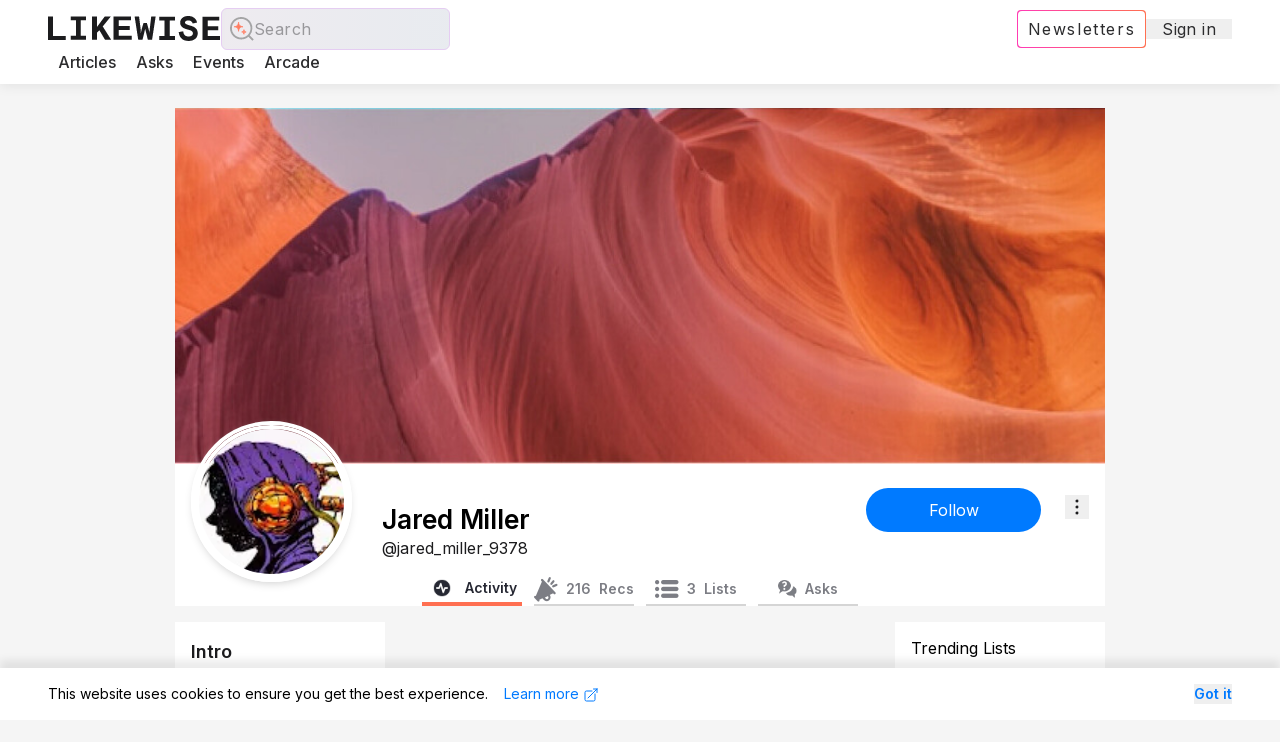

--- FILE ---
content_type: text/html; charset=utf-8
request_url: https://likewise.com/profile/jared_miller_9378
body_size: 84351
content:
<!DOCTYPE html><html lang="en" data-theme="lw-theme"><head><meta charSet="utf-8"/><meta name="viewport" content="width=device-width, initial-scale=1"/><link rel="stylesheet" href="https://wiserweb.azureedge.net/assets/prod/37099/_next/static/css/e400dddd10a386c4.css" data-precedence="next"/><link rel="stylesheet" href="https://wiserweb.azureedge.net/assets/prod/37099/_next/static/css/6596d1eb9356bd2f.css" data-precedence="next"/><link rel="stylesheet" href="https://wiserweb.azureedge.net/assets/prod/37099/_next/static/css/f572255100cda292.css" data-precedence="next"/><link rel="preload" as="script" fetchPriority="low" href="https://wiserweb.azureedge.net/assets/prod/37099/_next/static/chunks/webpack-0ed1299fe3e6720a.js"/><script src="https://wiserweb.azureedge.net/assets/prod/37099/_next/static/chunks/fd9d1056-5c9d03277f2c20c2.js" async=""></script><script src="https://wiserweb.azureedge.net/assets/prod/37099/_next/static/chunks/2117-8076020e801a25a1.js" async=""></script><script src="https://wiserweb.azureedge.net/assets/prod/37099/_next/static/chunks/main-app-845f4bc32eaf3066.js" async=""></script><script src="https://wiserweb.azureedge.net/assets/prod/37099/_next/static/chunks/5878-0cff4c3dd7dd0422.js" async=""></script><script src="https://wiserweb.azureedge.net/assets/prod/37099/_next/static/chunks/app/global-error-d429fcf8b795493f.js" async=""></script><script src="https://wiserweb.azureedge.net/assets/prod/37099/_next/static/chunks/6468630d-ff7ccd7a0d95d913.js" async=""></script><script src="https://wiserweb.azureedge.net/assets/prod/37099/_next/static/chunks/aaea2bcf-72f2a2e4caa35e57.js" async=""></script><script src="https://wiserweb.azureedge.net/assets/prod/37099/_next/static/chunks/13b76428-e1bf383848c17260.js" async=""></script><script src="https://wiserweb.azureedge.net/assets/prod/37099/_next/static/chunks/e37a0b60-57eb15bde63b67d7.js" async=""></script><script src="https://wiserweb.azureedge.net/assets/prod/37099/_next/static/chunks/1b05fa19-f632c2514d5f8d0f.js" async=""></script><script src="https://wiserweb.azureedge.net/assets/prod/37099/_next/static/chunks/dc112a36-d71019c92546fe6b.js" async=""></script><script src="https://wiserweb.azureedge.net/assets/prod/37099/_next/static/chunks/2957-0fbce68d5b1b558f.js" async=""></script><script src="https://wiserweb.azureedge.net/assets/prod/37099/_next/static/chunks/1690-d0137dae011b93df.js" async=""></script><script src="https://wiserweb.azureedge.net/assets/prod/37099/_next/static/chunks/3742-45607b96931c6129.js" async=""></script><script src="https://wiserweb.azureedge.net/assets/prod/37099/_next/static/chunks/495-08d4a22e211e9fa2.js" async=""></script><script src="https://wiserweb.azureedge.net/assets/prod/37099/_next/static/chunks/2972-b77534a740b51479.js" async=""></script><script src="https://wiserweb.azureedge.net/assets/prod/37099/_next/static/chunks/6221-b8d1d87ac18fe303.js" async=""></script><script src="https://wiserweb.azureedge.net/assets/prod/37099/_next/static/chunks/4014-044f0ad10f9fd0e1.js" async=""></script><script src="https://wiserweb.azureedge.net/assets/prod/37099/_next/static/chunks/4102-8e2ce8b6750a1b3d.js" async=""></script><script src="https://wiserweb.azureedge.net/assets/prod/37099/_next/static/chunks/5165-2d210942e0ad8000.js" async=""></script><script src="https://wiserweb.azureedge.net/assets/prod/37099/_next/static/chunks/5669-55c32298baadbe11.js" async=""></script><script src="https://wiserweb.azureedge.net/assets/prod/37099/_next/static/chunks/7198-985c4fbda266d81a.js" async=""></script><script src="https://wiserweb.azureedge.net/assets/prod/37099/_next/static/chunks/5242-4d38b472d2e322b7.js" async=""></script><script src="https://wiserweb.azureedge.net/assets/prod/37099/_next/static/chunks/2353-e980a29ca9c75c36.js" async=""></script><script src="https://wiserweb.azureedge.net/assets/prod/37099/_next/static/chunks/779-7a27584b055718ce.js" async=""></script><script src="https://wiserweb.azureedge.net/assets/prod/37099/_next/static/chunks/1279-f44dded2654b5c8a.js" async=""></script><script src="https://wiserweb.azureedge.net/assets/prod/37099/_next/static/chunks/455-7ec49f6aa49b4a61.js" async=""></script><script src="https://wiserweb.azureedge.net/assets/prod/37099/_next/static/chunks/1909-0d75550700982ed5.js" async=""></script><script src="https://wiserweb.azureedge.net/assets/prod/37099/_next/static/chunks/5315-865557926248b3ba.js" async=""></script><script src="https://wiserweb.azureedge.net/assets/prod/37099/_next/static/chunks/682-a6f4d39e2ca886db.js" async=""></script><script src="https://wiserweb.azureedge.net/assets/prod/37099/_next/static/chunks/2911-72f886b366233cfe.js" async=""></script><script src="https://wiserweb.azureedge.net/assets/prod/37099/_next/static/chunks/app/layout-d2f3cd7e41e53e1e.js" async=""></script><script src="https://wiserweb.azureedge.net/assets/prod/37099/_next/static/chunks/53c13509-d676c619052d0078.js" async=""></script><script src="https://wiserweb.azureedge.net/assets/prod/37099/_next/static/chunks/7386-431c74df0546c1b9.js" async=""></script><script src="https://wiserweb.azureedge.net/assets/prod/37099/_next/static/chunks/2545-a0eaacdd326850b5.js" async=""></script><script src="https://wiserweb.azureedge.net/assets/prod/37099/_next/static/chunks/1631-b54726258a7a4cf5.js" async=""></script><script src="https://wiserweb.azureedge.net/assets/prod/37099/_next/static/chunks/1674-2a6f1bcbf78b5b55.js" async=""></script><script src="https://wiserweb.azureedge.net/assets/prod/37099/_next/static/chunks/6115-742c8ac8a85fea28.js" async=""></script><script src="https://wiserweb.azureedge.net/assets/prod/37099/_next/static/chunks/9026-f54ff0adb1aa09b2.js" async=""></script><script src="https://wiserweb.azureedge.net/assets/prod/37099/_next/static/chunks/8109-0d3a834110fbd80f.js" async=""></script><script src="https://wiserweb.azureedge.net/assets/prod/37099/_next/static/chunks/6798-effa7ba52ab93ba1.js" async=""></script><script src="https://wiserweb.azureedge.net/assets/prod/37099/_next/static/chunks/app/%5B%5B...slug%5D%5D/page-75a143117c2e712f.js" async=""></script><title>Jared Miller Favorites Moves, TV &amp; Books</title><meta name="description" content="Check out Jared Miller&#x27;s profile on Likewise to view their content"/><meta name="author" content="Likewise, Inc"/><meta property="og:title" content="Follow Jared Miller&#x27;s profile on Likewise!"/><meta property="og:description" content="Check out Jared Miller&#x27;s profile on Likewise to view their content"/><meta property="og:image" content="https://lh3.googleusercontent.com/a-/AOh14Gg4Dz3_nCtMJN3MXyeLPCdF5_QV0x6kkA2xaTTuN6c=s96-c"/><meta name="twitter:card" content="summary_large_image"/><meta name="twitter:title" content="Follow Jared Miller&#x27;s profile on Likewise!"/><meta name="twitter:description" content="Check out Jared Miller&#x27;s profile on Likewise to view their content"/><meta name="twitter:image" content="https://lh3.googleusercontent.com/a-/AOh14Gg4Dz3_nCtMJN3MXyeLPCdF5_QV0x6kkA2xaTTuN6c=s96-c"/><link rel="icon" href="/favicon.ico" type="image/x-icon" sizes="16x16"/><meta name="next-size-adjust"/><script src="https://wiserweb.azureedge.net/assets/prod/37099/_next/static/chunks/polyfills-42372ed130431b0a.js" noModule=""></script></head><body class="__className_d4d99c min-h-screen flex flex-col"><!--$!--><template data-dgst="BAILOUT_TO_CLIENT_SIDE_RENDERING"></template><!--/$--><!--$--><!--/$--><!--$!--><template data-dgst="BAILOUT_TO_CLIENT_SIDE_RENDERING"></template><!--/$--><!--$--><noscript><iframe src="https://www.googletagmanager.com/ns.html?id=GTM-NJ2K78L4&amp;gtm_auth=7oXVhTZYbAIc6lYcNYwSiw&amp;gtm_preview=env-1&amp;gtm_cookies_win=x" height="0" width="0" style="display:none;visibility:hidden"></iframe></noscript><!--/$--><!--$!--><template data-dgst="BAILOUT_TO_CLIENT_SIDE_RENDERING"></template><!--/$--><!--$!--><template data-dgst="BAILOUT_TO_CLIENT_SIDE_RENDERING"></template><!--/$--><!--$!--><template data-dgst="BAILOUT_TO_CLIENT_SIDE_RENDERING"></template><!--/$--><!--$--><dialog id="comment_modal" data-theme="dark" class="modal"><div class="modal-box bg-gray-6-dark w-full lg:w-3/4 max-w-2xl"><form method="dialog"><button class="btn btn-sm btn-circle btn-ghost absolute right-2 top-2 text-white">✕</button></form><h3 class="font-bold text-lg text-white"></h3><div class="text-white"><img alt="image_full"/></div></div></dialog><!--/$--><!--$--><dialog id="comment_modal" data-theme="dark" class="modal"><div class="modal-box bg-gray-6-dark/80 w-full lg:w-3/4 max-w-2xl"><form method="dialog"><button class="btn btn-sm btn-circle btn-ghost absolute right-2 top-2 text-white">✕</button></form><h3 class="font-bold text-lg text-white"></h3><div class="text-white [word-break:break-word] pr-4"></div></div></dialog><!--/$--><!--$--><dialog id="email_optin_modal" data-theme="dark" class="modal"><div class="modal-box bg-white text-gray-6-dark w-full lg:w-3/4 max-w-2xl"><form method="dialog"><button class="btn btn-sm btn-circle btn-ghost absolute right-2 top-2 text-white">✕</button></form><h3 class="font-bold text-xl">Subscribe to the Likewise newsletter!</h3><div class="mt-6 text-base">Get the latest updates on new and trending shows, movies and books, delivered straight to your inbox.</div><div class="mt-6 text-base">I agree to receive Likewise Inc.&#x27;s newsletter containing news, updates and promotions regarding Likewise Inc.&#x27;s products. You can withdraw your consent at any time. Please refer to our <a href="https://likewise.com/privacy-policy" class="underline">Privacy Policy</a> or <a href="https://likewise.com/contact-us" class="underline">Contact Us</a> for more details.`</div><div class="mt-6 text-base flex flex-col items-center"><button class="btn-defaults lw-btn-secondary-outline flex justify-center items-center mt-6 border-none w-[250px text-white bg-screenplay self-center">Accept and subscribe</button><button class="mt-6 cursor-pointer">Not right now</button></div></div></dialog><!--/$--><!--$!--><template data-dgst="BAILOUT_TO_CLIENT_SIDE_RENDERING"></template><!--/$--><!--$--><dialog id="createAskModalDialog" class="modal w-full shadow-[0px_2px_12px_0px_rgba(0,0,0,0.08)] text-gray-6-dark flex flex-col items-stretch justify-center rounded-lg"><div class="modal-box w-[calc(100%_-_48px)] md:w-[420px] bg-white mx-auto p-6 md:p-8 relative"><button class="absolute top-4 right-4 z-10"><svg xmlns="http://www.w3.org/2000/svg" fill="none" viewBox="0 0 24 24" stroke-width="1.5" stroke="currentColor" aria-hidden="true" data-slot="icon" class="h-6 w-6"><path stroke-linecap="round" stroke-linejoin="round" d="M6 18 18 6M6 6l12 12"></path></svg></button><h2 class="text-2xl md:text-3xl font-semibold self-start mb-6">Compose an Ask<!-- --> </h2><h3 class="text-lg font-semibold mb-2 self-start">What are you looking for?</h3><div class="w-full relative"><button class="ui bg-gray-5-light/95 rounded-lg w-full text-left border border-gray-6-dark/12 px-2.5 py-3.5 flex justify-between items-center h-[50px]" id="headlessui-listbox-button-:Rqajsq:" type="button" aria-haspopup="listbox" aria-expanded="false" data-headlessui-state="">Shows &amp; Movies<span class="pointer-events-none"><svg xmlns="http://www.w3.org/2000/svg" width="17" height="18" fill="none"><path fill="#A4A4A5" d="M14.544 8.182 9.248 12.73c-.557.483-.311.483-.868 0L3.084 8.18"></path><path stroke="#A4A4A5" stroke-linecap="round" stroke-linejoin="round" stroke-miterlimit="10" stroke-width="0.819" d="M14.544 8.182 9.248 12.73c-.557.483-.311.483-.868 0L3.084 8.18z"></path></svg></span></button></div><h3 class="text-lg font-semibold mb-2 mt-6 self-start">What&#x27;s your question?</h3><label class="text-lg font-semibold text-gray-6-dark mb-2 mt-6  md:mt-8 hidden" for="askText">AskText</label><textarea class="py-4 px-2 text-base leading-5 w-full min-h-[52px] mb-6 md:mb-8 bg-transparent rounded-lg
				border border-black/40 text-black/40 
				focus:border focus:border-black focus:ring-0 placeholder:text-gray-6-dark/40" maxLength="500" rows="5" id="askText" placeholder="e.g. Looking for something funny to watch on Netflix tonight"></textarea><button class="btn-defaults bg-gray-6-dark text-white self-start disabled:bg-gray-6-dark/40 mt-4" disabled="">Create</button></div></dialog><!--/$--><!--$--><!--/$--><script src="https://wiserweb.azureedge.net/assets/prod/37099/_next/static/chunks/webpack-0ed1299fe3e6720a.js" async=""></script><script>(self.__next_f=self.__next_f||[]).push([0]);self.__next_f.push([2,null])</script><script>self.__next_f.push([1,"1:HL[\"https://wiserweb.azureedge.net/assets/prod/37099/_next/static/media/17654af5720227a4-s.p.woff2\",\"font\",{\"crossOrigin\":\"\",\"type\":\"font/woff2\"}]\n2:HL[\"https://wiserweb.azureedge.net/assets/prod/37099/_next/static/media/b3fdabb0502facde-s.p.woff2\",\"font\",{\"crossOrigin\":\"\",\"type\":\"font/woff2\"}]\n3:HL[\"https://wiserweb.azureedge.net/assets/prod/37099/_next/static/media/e4af272ccee01ff0-s.p.woff2\",\"font\",{\"crossOrigin\":\"\",\"type\":\"font/woff2\"}]\n4:HL[\"https://wiserweb.azureedge.net/assets/prod/37099/_next/static/css/e400dddd10a386c4.css\",\"style\"]\n5:HL[\"https://wiserweb.azureedge.net/assets/prod/37099/_next/static/css/6596d1eb9356bd2f.css\",\"style\"]\n6:HL[\"https://wiserweb.azureedge.net/assets/prod/37099/_next/static/css/f572255100cda292.css\",\"style\"]\n"])</script><script>self.__next_f.push([1,"7:I[12846,[],\"\"]\na:I[4707,[],\"\"]\nc:I[36423,[],\"\"]\nf:I[21667,[\"5878\",\"static/chunks/5878-0cff4c3dd7dd0422.js\",\"6470\",\"static/chunks/app/global-error-d429fcf8b795493f.js\"],\"default\"]\nb:[\"handle\",\"jared_miller_9378\",\"d\"]\n10:[]\n0:[\"$\",\"$L7\",null,{\"buildId\":\"cRLV3AELBEJNMR0qYzigM\",\"assetPrefix\":\"https://wiserweb.azureedge.net/assets/prod/37099\",\"urlParts\":[\"\",\"profile\",\"jared_miller_9378\"],\"initialTree\":[\"\",{\"children\":[\"profile\",{\"children\":[[\"handle\",\"jared_miller_9378\",\"d\"],{\"children\":[\"__PAGE__\",{}]}]}]},\"$undefined\",\"$undefined\",true],\"initialSeedData\":[\"\",{\"children\":[\"profile\",{\"children\":[[\"handle\",\"jared_miller_9378\",\"d\"],{\"children\":[\"__PAGE__\",{},[[\"$L8\",\"$L9\",null],null],null]},[null,[\"$\",\"$La\",null,{\"parallelRouterKey\":\"children\",\"segmentPath\":[\"children\",\"profile\",\"children\",\"$b\",\"children\"],\"error\":\"$undefined\",\"errorStyles\":\"$undefined\",\"errorScripts\":\"$undefined\",\"template\":[\"$\",\"$Lc\",null,{}],\"templateStyles\":\"$undefined\",\"templateScripts\":\"$undefined\",\"notFound\":\"$undefined\",\"notFoundStyles\":\"$undefined\"}]],null]},[null,[\"$\",\"$La\",null,{\"parallelRouterKey\":\"children\",\"segmentPath\":[\"children\",\"profile\",\"children\"],\"error\":\"$undefined\",\"errorStyles\":\"$undefined\",\"errorScripts\":\"$undefined\",\"template\":[\"$\",\"$Lc\",null,{}],\"templateStyles\":\"$undefined\",\"templateScripts\":\"$undefined\",\"notFound\":\"$undefined\",\"notFoundStyles\":\"$undefined\"}]],null]},[[[[\"$\",\"link\",\"0\",{\"rel\":\"stylesheet\",\"href\":\"https://wiserweb.azureedge.net/assets/prod/37099/_next/static/css/e400dddd10a386c4.css\",\"precedence\":\"next\",\"crossOrigin\":\"$undefined\"}],[\"$\",\"link\",\"1\",{\"rel\":\"stylesheet\",\"href\":\"https://wiserweb.azureedge.net/assets/prod/37099/_next/static/css/6596d1eb9356bd2f.css\",\"precedence\":\"next\",\"crossOrigin\":\"$undefined\"}],[\"$\",\"link\",\"2\",{\"rel\":\"stylesheet\",\"href\":\"https://wiserweb.azureedge.net/assets/prod/37099/_next/static/css/f572255100cda292.css\",\"precedence\":\"next\",\"crossOrigin\":\"$undefined\"}]],\"$Ld\"],null],null],\"couldBeIntercepted\":false,\"initialHead\":[null,\"$Le\"],\"globalErrorComponent\":\"$f\",\"missingSlots\":\"$W10\""])</script><script>self.__next_f.push([1,"}]\n"])</script><script>self.__next_f.push([1,"11:I[43234,[\"5147\",\"static/chunks/6468630d-ff7ccd7a0d95d913.js\",\"8218\",\"static/chunks/aaea2bcf-72f2a2e4caa35e57.js\",\"6990\",\"static/chunks/13b76428-e1bf383848c17260.js\",\"1866\",\"static/chunks/e37a0b60-57eb15bde63b67d7.js\",\"6017\",\"static/chunks/1b05fa19-f632c2514d5f8d0f.js\",\"4705\",\"static/chunks/dc112a36-d71019c92546fe6b.js\",\"2957\",\"static/chunks/2957-0fbce68d5b1b558f.js\",\"1690\",\"static/chunks/1690-d0137dae011b93df.js\",\"3742\",\"static/chunks/3742-45607b96931c6129.js\",\"495\",\"static/chunks/495-08d4a22e211e9fa2.js\",\"5878\",\"static/chunks/5878-0cff4c3dd7dd0422.js\",\"2972\",\"static/chunks/2972-b77534a740b51479.js\",\"6221\",\"static/chunks/6221-b8d1d87ac18fe303.js\",\"4014\",\"static/chunks/4014-044f0ad10f9fd0e1.js\",\"4102\",\"static/chunks/4102-8e2ce8b6750a1b3d.js\",\"5165\",\"static/chunks/5165-2d210942e0ad8000.js\",\"5669\",\"static/chunks/5669-55c32298baadbe11.js\",\"7198\",\"static/chunks/7198-985c4fbda266d81a.js\",\"5242\",\"static/chunks/5242-4d38b472d2e322b7.js\",\"2353\",\"static/chunks/2353-e980a29ca9c75c36.js\",\"779\",\"static/chunks/779-7a27584b055718ce.js\",\"1279\",\"static/chunks/1279-f44dded2654b5c8a.js\",\"455\",\"static/chunks/455-7ec49f6aa49b4a61.js\",\"1909\",\"static/chunks/1909-0d75550700982ed5.js\",\"5315\",\"static/chunks/5315-865557926248b3ba.js\",\"682\",\"static/chunks/682-a6f4d39e2ca886db.js\",\"2911\",\"static/chunks/2911-72f886b366233cfe.js\",\"3185\",\"static/chunks/app/layout-d2f3cd7e41e53e1e.js\"],\"default\"]\n12:\"$Sreact.suspense\"\n13:I[81523,[\"5147\",\"static/chunks/6468630d-ff7ccd7a0d95d913.js\",\"8218\",\"static/chunks/aaea2bcf-72f2a2e4caa35e57.js\",\"6990\",\"static/chunks/13b76428-e1bf383848c17260.js\",\"1866\",\"static/chunks/e37a0b60-57eb15bde63b67d7.js\",\"6017\",\"static/chunks/1b05fa19-f632c2514d5f8d0f.js\",\"4705\",\"static/chunks/dc112a36-d71019c92546fe6b.js\",\"7240\",\"static/chunks/53c13509-d676c619052d0078.js\",\"2957\",\"static/chunks/2957-0fbce68d5b1b558f.js\",\"1690\",\"static/chunks/1690-d0137dae011b93df.js\",\"3742\",\"static/chunks/3742-45607b96931c6129.js\",\"495\",\"static/chunks/495-08d4a22e211e9fa2.js\",\"5878\",\"static/chunks/5878-0cff4c3dd7dd0422.js\",\"2972\",\"static/chunks/"])</script><script>self.__next_f.push([1,"2972-b77534a740b51479.js\",\"6221\",\"static/chunks/6221-b8d1d87ac18fe303.js\",\"4014\",\"static/chunks/4014-044f0ad10f9fd0e1.js\",\"4102\",\"static/chunks/4102-8e2ce8b6750a1b3d.js\",\"5165\",\"static/chunks/5165-2d210942e0ad8000.js\",\"5669\",\"static/chunks/5669-55c32298baadbe11.js\",\"7198\",\"static/chunks/7198-985c4fbda266d81a.js\",\"7386\",\"static/chunks/7386-431c74df0546c1b9.js\",\"2545\",\"static/chunks/2545-a0eaacdd326850b5.js\",\"1631\",\"static/chunks/1631-b54726258a7a4cf5.js\",\"1674\",\"static/chunks/1674-2a6f1bcbf78b5b55.js\",\"455\",\"static/chunks/455-7ec49f6aa49b4a61.js\",\"1909\",\"static/chunks/1909-0d75550700982ed5.js\",\"5315\",\"static/chunks/5315-865557926248b3ba.js\",\"6115\",\"static/chunks/6115-742c8ac8a85fea28.js\",\"9026\",\"static/chunks/9026-f54ff0adb1aa09b2.js\",\"8109\",\"static/chunks/8109-0d3a834110fbd80f.js\",\"6798\",\"static/chunks/6798-effa7ba52ab93ba1.js\",\"1573\",\"static/chunks/app/%5B%5B...slug%5D%5D/page-75a143117c2e712f.js\"],\"BailoutToCSR\"]\n14:I[289,[\"5147\",\"static/chunks/6468630d-ff7ccd7a0d95d913.js\",\"8218\",\"static/chunks/aaea2bcf-72f2a2e4caa35e57.js\",\"6990\",\"static/chunks/13b76428-e1bf383848c17260.js\",\"1866\",\"static/chunks/e37a0b60-57eb15bde63b67d7.js\",\"6017\",\"static/chunks/1b05fa19-f632c2514d5f8d0f.js\",\"4705\",\"static/chunks/dc112a36-d71019c92546fe6b.js\",\"2957\",\"static/chunks/2957-0fbce68d5b1b558f.js\",\"1690\",\"static/chunks/1690-d0137dae011b93df.js\",\"3742\",\"static/chunks/3742-45607b96931c6129.js\",\"495\",\"static/chunks/495-08d4a22e211e9fa2.js\",\"5878\",\"static/chunks/5878-0cff4c3dd7dd0422.js\",\"2972\",\"static/chunks/2972-b77534a740b51479.js\",\"6221\",\"static/chunks/6221-b8d1d87ac18fe303.js\",\"4014\",\"static/chunks/4014-044f0ad10f9fd0e1.js\",\"4102\",\"static/chunks/4102-8e2ce8b6750a1b3d.js\",\"5165\",\"static/chunks/5165-2d210942e0ad8000.js\",\"5669\",\"static/chunks/5669-55c32298baadbe11.js\",\"7198\",\"static/chunks/7198-985c4fbda266d81a.js\",\"5242\",\"static/chunks/5242-4d38b472d2e322b7.js\",\"2353\",\"static/chunks/2353-e980a29ca9c75c36.js\",\"779\",\"static/chunks/779-7a27584b055718ce.js\",\"1279\",\"static/chunks/1279-f44dded2654b5c8a.js\",\"455\",\"static/chunks/455-7ec49f6a"])</script><script>self.__next_f.push([1,"a49b4a61.js\",\"1909\",\"static/chunks/1909-0d75550700982ed5.js\",\"5315\",\"static/chunks/5315-865557926248b3ba.js\",\"682\",\"static/chunks/682-a6f4d39e2ca886db.js\",\"2911\",\"static/chunks/2911-72f886b366233cfe.js\",\"3185\",\"static/chunks/app/layout-d2f3cd7e41e53e1e.js\"],\"default\"]\n15:I[26730,[\"5147\",\"static/chunks/6468630d-ff7ccd7a0d95d913.js\",\"8218\",\"static/chunks/aaea2bcf-72f2a2e4caa35e57.js\",\"6990\",\"static/chunks/13b76428-e1bf383848c17260.js\",\"1866\",\"static/chunks/e37a0b60-57eb15bde63b67d7.js\",\"6017\",\"static/chunks/1b05fa19-f632c2514d5f8d0f.js\",\"4705\",\"static/chunks/dc112a36-d71019c92546fe6b.js\",\"2957\",\"static/chunks/2957-0fbce68d5b1b558f.js\",\"1690\",\"static/chunks/1690-d0137dae011b93df.js\",\"3742\",\"static/chunks/3742-45607b96931c6129.js\",\"495\",\"static/chunks/495-08d4a22e211e9fa2.js\",\"5878\",\"static/chunks/5878-0cff4c3dd7dd0422.js\",\"2972\",\"static/chunks/2972-b77534a740b51479.js\",\"6221\",\"static/chunks/6221-b8d1d87ac18fe303.js\",\"4014\",\"static/chunks/4014-044f0ad10f9fd0e1.js\",\"4102\",\"static/chunks/4102-8e2ce8b6750a1b3d.js\",\"5165\",\"static/chunks/5165-2d210942e0ad8000.js\",\"5669\",\"static/chunks/5669-55c32298baadbe11.js\",\"7198\",\"static/chunks/7198-985c4fbda266d81a.js\",\"5242\",\"static/chunks/5242-4d38b472d2e322b7.js\",\"2353\",\"static/chunks/2353-e980a29ca9c75c36.js\",\"779\",\"static/chunks/779-7a27584b055718ce.js\",\"1279\",\"static/chunks/1279-f44dded2654b5c8a.js\",\"455\",\"static/chunks/455-7ec49f6aa49b4a61.js\",\"1909\",\"static/chunks/1909-0d75550700982ed5.js\",\"5315\",\"static/chunks/5315-865557926248b3ba.js\",\"682\",\"static/chunks/682-a6f4d39e2ca886db.js\",\"2911\",\"static/chunks/2911-72f886b366233cfe.js\",\"3185\",\"static/chunks/app/layout-d2f3cd7e41e53e1e.js\"],\"default\"]\n16:I[70049,[\"5147\",\"static/chunks/6468630d-ff7ccd7a0d95d913.js\",\"8218\",\"static/chunks/aaea2bcf-72f2a2e4caa35e57.js\",\"6990\",\"static/chunks/13b76428-e1bf383848c17260.js\",\"1866\",\"static/chunks/e37a0b60-57eb15bde63b67d7.js\",\"6017\",\"static/chunks/1b05fa19-f632c2514d5f8d0f.js\",\"4705\",\"static/chunks/dc112a36-d71019c92546fe6b.js\",\"7240\",\"static/chunks/53c13509-d676c619052d0078.js\",\"2957\",\"stati"])</script><script>self.__next_f.push([1,"c/chunks/2957-0fbce68d5b1b558f.js\",\"1690\",\"static/chunks/1690-d0137dae011b93df.js\",\"3742\",\"static/chunks/3742-45607b96931c6129.js\",\"495\",\"static/chunks/495-08d4a22e211e9fa2.js\",\"5878\",\"static/chunks/5878-0cff4c3dd7dd0422.js\",\"2972\",\"static/chunks/2972-b77534a740b51479.js\",\"6221\",\"static/chunks/6221-b8d1d87ac18fe303.js\",\"4014\",\"static/chunks/4014-044f0ad10f9fd0e1.js\",\"4102\",\"static/chunks/4102-8e2ce8b6750a1b3d.js\",\"5165\",\"static/chunks/5165-2d210942e0ad8000.js\",\"5669\",\"static/chunks/5669-55c32298baadbe11.js\",\"7198\",\"static/chunks/7198-985c4fbda266d81a.js\",\"7386\",\"static/chunks/7386-431c74df0546c1b9.js\",\"2545\",\"static/chunks/2545-a0eaacdd326850b5.js\",\"1631\",\"static/chunks/1631-b54726258a7a4cf5.js\",\"1674\",\"static/chunks/1674-2a6f1bcbf78b5b55.js\",\"455\",\"static/chunks/455-7ec49f6aa49b4a61.js\",\"1909\",\"static/chunks/1909-0d75550700982ed5.js\",\"5315\",\"static/chunks/5315-865557926248b3ba.js\",\"6115\",\"static/chunks/6115-742c8ac8a85fea28.js\",\"9026\",\"static/chunks/9026-f54ff0adb1aa09b2.js\",\"8109\",\"static/chunks/8109-0d3a834110fbd80f.js\",\"6798\",\"static/chunks/6798-effa7ba52ab93ba1.js\",\"1573\",\"static/chunks/app/%5B%5B...slug%5D%5D/page-75a143117c2e712f.js\"],\"PreloadCss\"]\n17:I[55271,[\"5147\",\"static/chunks/6468630d-ff7ccd7a0d95d913.js\",\"8218\",\"static/chunks/aaea2bcf-72f2a2e4caa35e57.js\",\"6990\",\"static/chunks/13b76428-e1bf383848c17260.js\",\"1866\",\"static/chunks/e37a0b60-57eb15bde63b67d7.js\",\"6017\",\"static/chunks/1b05fa19-f632c2514d5f8d0f.js\",\"4705\",\"static/chunks/dc112a36-d71019c92546fe6b.js\",\"2957\",\"static/chunks/2957-0fbce68d5b1b558f.js\",\"1690\",\"static/chunks/1690-d0137dae011b93df.js\",\"3742\",\"static/chunks/3742-45607b96931c6129.js\",\"495\",\"static/chunks/495-08d4a22e211e9fa2.js\",\"5878\",\"static/chunks/5878-0cff4c3dd7dd0422.js\",\"2972\",\"static/chunks/2972-b77534a740b51479.js\",\"6221\",\"static/chunks/6221-b8d1d87ac18fe303.js\",\"4014\",\"static/chunks/4014-044f0ad10f9fd0e1.js\",\"4102\",\"static/chunks/4102-8e2ce8b6750a1b3d.js\",\"5165\",\"static/chunks/5165-2d210942e0ad8000.js\",\"5669\",\"static/chunks/5669-55c32298baadbe11.js\",\"7198\",\"static/chunks/71"])</script><script>self.__next_f.push([1,"98-985c4fbda266d81a.js\",\"5242\",\"static/chunks/5242-4d38b472d2e322b7.js\",\"2353\",\"static/chunks/2353-e980a29ca9c75c36.js\",\"779\",\"static/chunks/779-7a27584b055718ce.js\",\"1279\",\"static/chunks/1279-f44dded2654b5c8a.js\",\"455\",\"static/chunks/455-7ec49f6aa49b4a61.js\",\"1909\",\"static/chunks/1909-0d75550700982ed5.js\",\"5315\",\"static/chunks/5315-865557926248b3ba.js\",\"682\",\"static/chunks/682-a6f4d39e2ca886db.js\",\"2911\",\"static/chunks/2911-72f886b366233cfe.js\",\"3185\",\"static/chunks/app/layout-d2f3cd7e41e53e1e.js\"],\"default\"]\n18:I[76197,[\"5147\",\"static/chunks/6468630d-ff7ccd7a0d95d913.js\",\"8218\",\"static/chunks/aaea2bcf-72f2a2e4caa35e57.js\",\"6990\",\"static/chunks/13b76428-e1bf383848c17260.js\",\"1866\",\"static/chunks/e37a0b60-57eb15bde63b67d7.js\",\"6017\",\"static/chunks/1b05fa19-f632c2514d5f8d0f.js\",\"4705\",\"static/chunks/dc112a36-d71019c92546fe6b.js\",\"2957\",\"static/chunks/2957-0fbce68d5b1b558f.js\",\"1690\",\"static/chunks/1690-d0137dae011b93df.js\",\"3742\",\"static/chunks/3742-45607b96931c6129.js\",\"495\",\"static/chunks/495-08d4a22e211e9fa2.js\",\"5878\",\"static/chunks/5878-0cff4c3dd7dd0422.js\",\"2972\",\"static/chunks/2972-b77534a740b51479.js\",\"6221\",\"static/chunks/6221-b8d1d87ac18fe303.js\",\"4014\",\"static/chunks/4014-044f0ad10f9fd0e1.js\",\"4102\",\"static/chunks/4102-8e2ce8b6750a1b3d.js\",\"5165\",\"static/chunks/5165-2d210942e0ad8000.js\",\"5669\",\"static/chunks/5669-55c32298baadbe11.js\",\"7198\",\"static/chunks/7198-985c4fbda266d81a.js\",\"5242\",\"static/chunks/5242-4d38b472d2e322b7.js\",\"2353\",\"static/chunks/2353-e980a29ca9c75c36.js\",\"779\",\"static/chunks/779-7a27584b055718ce.js\",\"1279\",\"static/chunks/1279-f44dded2654b5c8a.js\",\"455\",\"static/chunks/455-7ec49f6aa49b4a61.js\",\"1909\",\"static/chunks/1909-0d75550700982ed5.js\",\"5315\",\"static/chunks/5315-865557926248b3ba.js\",\"682\",\"static/chunks/682-a6f4d39e2ca886db.js\",\"2911\",\"static/chunks/2911-72f886b366233cfe.js\",\"3185\",\"static/chunks/app/layout-d2f3cd7e41e53e1e.js\"],\"default\"]\n19:I[12454,[\"5147\",\"static/chunks/6468630d-ff7ccd7a0d95d913.js\",\"8218\",\"static/chunks/aaea2bcf-72f2a2e4caa35e57.js\",\"6990\",\"static/chunks/13b7"])</script><script>self.__next_f.push([1,"6428-e1bf383848c17260.js\",\"1866\",\"static/chunks/e37a0b60-57eb15bde63b67d7.js\",\"6017\",\"static/chunks/1b05fa19-f632c2514d5f8d0f.js\",\"4705\",\"static/chunks/dc112a36-d71019c92546fe6b.js\",\"2957\",\"static/chunks/2957-0fbce68d5b1b558f.js\",\"1690\",\"static/chunks/1690-d0137dae011b93df.js\",\"3742\",\"static/chunks/3742-45607b96931c6129.js\",\"495\",\"static/chunks/495-08d4a22e211e9fa2.js\",\"5878\",\"static/chunks/5878-0cff4c3dd7dd0422.js\",\"2972\",\"static/chunks/2972-b77534a740b51479.js\",\"6221\",\"static/chunks/6221-b8d1d87ac18fe303.js\",\"4014\",\"static/chunks/4014-044f0ad10f9fd0e1.js\",\"4102\",\"static/chunks/4102-8e2ce8b6750a1b3d.js\",\"5165\",\"static/chunks/5165-2d210942e0ad8000.js\",\"5669\",\"static/chunks/5669-55c32298baadbe11.js\",\"7198\",\"static/chunks/7198-985c4fbda266d81a.js\",\"5242\",\"static/chunks/5242-4d38b472d2e322b7.js\",\"2353\",\"static/chunks/2353-e980a29ca9c75c36.js\",\"779\",\"static/chunks/779-7a27584b055718ce.js\",\"1279\",\"static/chunks/1279-f44dded2654b5c8a.js\",\"455\",\"static/chunks/455-7ec49f6aa49b4a61.js\",\"1909\",\"static/chunks/1909-0d75550700982ed5.js\",\"5315\",\"static/chunks/5315-865557926248b3ba.js\",\"682\",\"static/chunks/682-a6f4d39e2ca886db.js\",\"2911\",\"static/chunks/2911-72f886b366233cfe.js\",\"3185\",\"static/chunks/app/layout-d2f3cd7e41e53e1e.js\"],\"default\"]\n1a:I[33869,[\"5147\",\"static/chunks/6468630d-ff7ccd7a0d95d913.js\",\"8218\",\"static/chunks/aaea2bcf-72f2a2e4caa35e57.js\",\"6990\",\"static/chunks/13b76428-e1bf383848c17260.js\",\"1866\",\"static/chunks/e37a0b60-57eb15bde63b67d7.js\",\"6017\",\"static/chunks/1b05fa19-f632c2514d5f8d0f.js\",\"4705\",\"static/chunks/dc112a36-d71019c92546fe6b.js\",\"2957\",\"static/chunks/2957-0fbce68d5b1b558f.js\",\"1690\",\"static/chunks/1690-d0137dae011b93df.js\",\"3742\",\"static/chunks/3742-45607b96931c6129.js\",\"495\",\"static/chunks/495-08d4a22e211e9fa2.js\",\"5878\",\"static/chunks/5878-0cff4c3dd7dd0422.js\",\"2972\",\"static/chunks/2972-b77534a740b51479.js\",\"6221\",\"static/chunks/6221-b8d1d87ac18fe303.js\",\"4014\",\"static/chunks/4014-044f0ad10f9fd0e1.js\",\"4102\",\"static/chunks/4102-8e2ce8b6750a1b3d.js\",\"5165\",\"static/chunks/5165-2d210942e0ad8000.js"])</script><script>self.__next_f.push([1,"\",\"5669\",\"static/chunks/5669-55c32298baadbe11.js\",\"7198\",\"static/chunks/7198-985c4fbda266d81a.js\",\"5242\",\"static/chunks/5242-4d38b472d2e322b7.js\",\"2353\",\"static/chunks/2353-e980a29ca9c75c36.js\",\"779\",\"static/chunks/779-7a27584b055718ce.js\",\"1279\",\"static/chunks/1279-f44dded2654b5c8a.js\",\"455\",\"static/chunks/455-7ec49f6aa49b4a61.js\",\"1909\",\"static/chunks/1909-0d75550700982ed5.js\",\"5315\",\"static/chunks/5315-865557926248b3ba.js\",\"682\",\"static/chunks/682-a6f4d39e2ca886db.js\",\"2911\",\"static/chunks/2911-72f886b366233cfe.js\",\"3185\",\"static/chunks/app/layout-d2f3cd7e41e53e1e.js\"],\"default\"]\n1b:I[17244,[\"5147\",\"static/chunks/6468630d-ff7ccd7a0d95d913.js\",\"8218\",\"static/chunks/aaea2bcf-72f2a2e4caa35e57.js\",\"6990\",\"static/chunks/13b76428-e1bf383848c17260.js\",\"1866\",\"static/chunks/e37a0b60-57eb15bde63b67d7.js\",\"6017\",\"static/chunks/1b05fa19-f632c2514d5f8d0f.js\",\"4705\",\"static/chunks/dc112a36-d71019c92546fe6b.js\",\"2957\",\"static/chunks/2957-0fbce68d5b1b558f.js\",\"1690\",\"static/chunks/1690-d0137dae011b93df.js\",\"3742\",\"static/chunks/3742-45607b96931c6129.js\",\"495\",\"static/chunks/495-08d4a22e211e9fa2.js\",\"5878\",\"static/chunks/5878-0cff4c3dd7dd0422.js\",\"2972\",\"static/chunks/2972-b77534a740b51479.js\",\"6221\",\"static/chunks/6221-b8d1d87ac18fe303.js\",\"4014\",\"static/chunks/4014-044f0ad10f9fd0e1.js\",\"4102\",\"static/chunks/4102-8e2ce8b6750a1b3d.js\",\"5165\",\"static/chunks/5165-2d210942e0ad8000.js\",\"5669\",\"static/chunks/5669-55c32298baadbe11.js\",\"7198\",\"static/chunks/7198-985c4fbda266d81a.js\",\"5242\",\"static/chunks/5242-4d38b472d2e322b7.js\",\"2353\",\"static/chunks/2353-e980a29ca9c75c36.js\",\"779\",\"static/chunks/779-7a27584b055718ce.js\",\"1279\",\"static/chunks/1279-f44dded2654b5c8a.js\",\"455\",\"static/chunks/455-7ec49f6aa49b4a61.js\",\"1909\",\"static/chunks/1909-0d75550700982ed5.js\",\"5315\",\"static/chunks/5315-865557926248b3ba.js\",\"682\",\"static/chunks/682-a6f4d39e2ca886db.js\",\"2911\",\"static/chunks/2911-72f886b366233cfe.js\",\"3185\",\"static/chunks/app/layout-d2f3cd7e41e53e1e.js\"],\"default\"]\n1c:I[65878,[\"5147\",\"static/chunks/6468630d-ff7ccd7a0d95d913.js\",\"821"])</script><script>self.__next_f.push([1,"8\",\"static/chunks/aaea2bcf-72f2a2e4caa35e57.js\",\"6990\",\"static/chunks/13b76428-e1bf383848c17260.js\",\"1866\",\"static/chunks/e37a0b60-57eb15bde63b67d7.js\",\"6017\",\"static/chunks/1b05fa19-f632c2514d5f8d0f.js\",\"4705\",\"static/chunks/dc112a36-d71019c92546fe6b.js\",\"7240\",\"static/chunks/53c13509-d676c619052d0078.js\",\"2957\",\"static/chunks/2957-0fbce68d5b1b558f.js\",\"1690\",\"static/chunks/1690-d0137dae011b93df.js\",\"3742\",\"static/chunks/3742-45607b96931c6129.js\",\"495\",\"static/chunks/495-08d4a22e211e9fa2.js\",\"5878\",\"static/chunks/5878-0cff4c3dd7dd0422.js\",\"2972\",\"static/chunks/2972-b77534a740b51479.js\",\"6221\",\"static/chunks/6221-b8d1d87ac18fe303.js\",\"4014\",\"static/chunks/4014-044f0ad10f9fd0e1.js\",\"4102\",\"static/chunks/4102-8e2ce8b6750a1b3d.js\",\"5165\",\"static/chunks/5165-2d210942e0ad8000.js\",\"5669\",\"static/chunks/5669-55c32298baadbe11.js\",\"7198\",\"static/chunks/7198-985c4fbda266d81a.js\",\"7386\",\"static/chunks/7386-431c74df0546c1b9.js\",\"2545\",\"static/chunks/2545-a0eaacdd326850b5.js\",\"1631\",\"static/chunks/1631-b54726258a7a4cf5.js\",\"1674\",\"static/chunks/1674-2a6f1bcbf78b5b55.js\",\"455\",\"static/chunks/455-7ec49f6aa49b4a61.js\",\"1909\",\"static/chunks/1909-0d75550700982ed5.js\",\"5315\",\"static/chunks/5315-865557926248b3ba.js\",\"6115\",\"static/chunks/6115-742c8ac8a85fea28.js\",\"9026\",\"static/chunks/9026-f54ff0adb1aa09b2.js\",\"8109\",\"static/chunks/8109-0d3a834110fbd80f.js\",\"6798\",\"static/chunks/6798-effa7ba52ab93ba1.js\",\"1573\",\"static/chunks/app/%5B%5B...slug%5D%5D/page-75a143117c2e712f.js\"],\"Image\"]\n1d:I[63380,[\"5147\",\"static/chunks/6468630d-ff7ccd7a0d95d913.js\",\"8218\",\"static/chunks/aaea2bcf-72f2a2e4caa35e57.js\",\"6990\",\"static/chunks/13b76428-e1bf383848c17260.js\",\"1866\",\"static/chunks/e37a0b60-57eb15bde63b67d7.js\",\"6017\",\"static/chunks/1b05fa19-f632c2514d5f8d0f.js\",\"4705\",\"static/chunks/dc112a36-d71019c92546fe6b.js\",\"2957\",\"static/chunks/2957-0fbce68d5b1b558f.js\",\"1690\",\"static/chunks/1690-d0137dae011b93df.js\",\"3742\",\"static/chunks/3742-45607b96931c6129.js\",\"495\",\"static/chunks/495-08d4a22e211e9fa2.js\",\"5878\",\"static/chunks/5878-0cff4c3dd7dd0422."])</script><script>self.__next_f.push([1,"js\",\"2972\",\"static/chunks/2972-b77534a740b51479.js\",\"6221\",\"static/chunks/6221-b8d1d87ac18fe303.js\",\"4014\",\"static/chunks/4014-044f0ad10f9fd0e1.js\",\"4102\",\"static/chunks/4102-8e2ce8b6750a1b3d.js\",\"5165\",\"static/chunks/5165-2d210942e0ad8000.js\",\"5669\",\"static/chunks/5669-55c32298baadbe11.js\",\"7198\",\"static/chunks/7198-985c4fbda266d81a.js\",\"5242\",\"static/chunks/5242-4d38b472d2e322b7.js\",\"2353\",\"static/chunks/2353-e980a29ca9c75c36.js\",\"779\",\"static/chunks/779-7a27584b055718ce.js\",\"1279\",\"static/chunks/1279-f44dded2654b5c8a.js\",\"455\",\"static/chunks/455-7ec49f6aa49b4a61.js\",\"1909\",\"static/chunks/1909-0d75550700982ed5.js\",\"5315\",\"static/chunks/5315-865557926248b3ba.js\",\"682\",\"static/chunks/682-a6f4d39e2ca886db.js\",\"2911\",\"static/chunks/2911-72f886b366233cfe.js\",\"3185\",\"static/chunks/app/layout-d2f3cd7e41e53e1e.js\"],\"default\"]\n1e:I[195,[\"5147\",\"static/chunks/6468630d-ff7ccd7a0d95d913.js\",\"8218\",\"static/chunks/aaea2bcf-72f2a2e4caa35e57.js\",\"6990\",\"static/chunks/13b76428-e1bf383848c17260.js\",\"1866\",\"static/chunks/e37a0b60-57eb15bde63b67d7.js\",\"6017\",\"static/chunks/1b05fa19-f632c2514d5f8d0f.js\",\"4705\",\"static/chunks/dc112a36-d71019c92546fe6b.js\",\"2957\",\"static/chunks/2957-0fbce68d5b1b558f.js\",\"1690\",\"static/chunks/1690-d0137dae011b93df.js\",\"3742\",\"static/chunks/3742-45607b96931c6129.js\",\"495\",\"static/chunks/495-08d4a22e211e9fa2.js\",\"5878\",\"static/chunks/5878-0cff4c3dd7dd0422.js\",\"2972\",\"static/chunks/2972-b77534a740b51479.js\",\"6221\",\"static/chunks/6221-b8d1d87ac18fe303.js\",\"4014\",\"static/chunks/4014-044f0ad10f9fd0e1.js\",\"4102\",\"static/chunks/4102-8e2ce8b6750a1b3d.js\",\"5165\",\"static/chunks/5165-2d210942e0ad8000.js\",\"5669\",\"static/chunks/5669-55c32298baadbe11.js\",\"7198\",\"static/chunks/7198-985c4fbda266d81a.js\",\"5242\",\"static/chunks/5242-4d38b472d2e322b7.js\",\"2353\",\"static/chunks/2353-e980a29ca9c75c36.js\",\"779\",\"static/chunks/779-7a27584b055718ce.js\",\"1279\",\"static/chunks/1279-f44dded2654b5c8a.js\",\"455\",\"static/chunks/455-7ec49f6aa49b4a61.js\",\"1909\",\"static/chunks/1909-0d75550700982ed5.js\",\"5315\",\"static/chunks/5315-865557926"])</script><script>self.__next_f.push([1,"248b3ba.js\",\"682\",\"static/chunks/682-a6f4d39e2ca886db.js\",\"2911\",\"static/chunks/2911-72f886b366233cfe.js\",\"3185\",\"static/chunks/app/layout-d2f3cd7e41e53e1e.js\"],\"default\"]\n1f:I[82693,[\"5147\",\"static/chunks/6468630d-ff7ccd7a0d95d913.js\",\"8218\",\"static/chunks/aaea2bcf-72f2a2e4caa35e57.js\",\"6990\",\"static/chunks/13b76428-e1bf383848c17260.js\",\"1866\",\"static/chunks/e37a0b60-57eb15bde63b67d7.js\",\"6017\",\"static/chunks/1b05fa19-f632c2514d5f8d0f.js\",\"4705\",\"static/chunks/dc112a36-d71019c92546fe6b.js\",\"2957\",\"static/chunks/2957-0fbce68d5b1b558f.js\",\"1690\",\"static/chunks/1690-d0137dae011b93df.js\",\"3742\",\"static/chunks/3742-45607b96931c6129.js\",\"495\",\"static/chunks/495-08d4a22e211e9fa2.js\",\"5878\",\"static/chunks/5878-0cff4c3dd7dd0422.js\",\"2972\",\"static/chunks/2972-b77534a740b51479.js\",\"6221\",\"static/chunks/6221-b8d1d87ac18fe303.js\",\"4014\",\"static/chunks/4014-044f0ad10f9fd0e1.js\",\"4102\",\"static/chunks/4102-8e2ce8b6750a1b3d.js\",\"5165\",\"static/chunks/5165-2d210942e0ad8000.js\",\"5669\",\"static/chunks/5669-55c32298baadbe11.js\",\"7198\",\"static/chunks/7198-985c4fbda266d81a.js\",\"5242\",\"static/chunks/5242-4d38b472d2e322b7.js\",\"2353\",\"static/chunks/2353-e980a29ca9c75c36.js\",\"779\",\"static/chunks/779-7a27584b055718ce.js\",\"1279\",\"static/chunks/1279-f44dded2654b5c8a.js\",\"455\",\"static/chunks/455-7ec49f6aa49b4a61.js\",\"1909\",\"static/chunks/1909-0d75550700982ed5.js\",\"5315\",\"static/chunks/5315-865557926248b3ba.js\",\"682\",\"static/chunks/682-a6f4d39e2ca886db.js\",\"2911\",\"static/chunks/2911-72f886b366233cfe.js\",\"3185\",\"static/chunks/app/layout-d2f3cd7e41e53e1e.js\"],\"default\"]\n20:I[8965,[\"5147\",\"static/chunks/6468630d-ff7ccd7a0d95d913.js\",\"8218\",\"static/chunks/aaea2bcf-72f2a2e4caa35e57.js\",\"6990\",\"static/chunks/13b76428-e1bf383848c17260.js\",\"1866\",\"static/chunks/e37a0b60-57eb15bde63b67d7.js\",\"6017\",\"static/chunks/1b05fa19-f632c2514d5f8d0f.js\",\"4705\",\"static/chunks/dc112a36-d71019c92546fe6b.js\",\"2957\",\"static/chunks/2957-0fbce68d5b1b558f.js\",\"1690\",\"static/chunks/1690-d0137dae011b93df.js\",\"3742\",\"static/chunks/3742-45607b96931c6129.js\",\"495\",\"static/chunk"])</script><script>self.__next_f.push([1,"s/495-08d4a22e211e9fa2.js\",\"5878\",\"static/chunks/5878-0cff4c3dd7dd0422.js\",\"2972\",\"static/chunks/2972-b77534a740b51479.js\",\"6221\",\"static/chunks/6221-b8d1d87ac18fe303.js\",\"4014\",\"static/chunks/4014-044f0ad10f9fd0e1.js\",\"4102\",\"static/chunks/4102-8e2ce8b6750a1b3d.js\",\"5165\",\"static/chunks/5165-2d210942e0ad8000.js\",\"5669\",\"static/chunks/5669-55c32298baadbe11.js\",\"7198\",\"static/chunks/7198-985c4fbda266d81a.js\",\"5242\",\"static/chunks/5242-4d38b472d2e322b7.js\",\"2353\",\"static/chunks/2353-e980a29ca9c75c36.js\",\"779\",\"static/chunks/779-7a27584b055718ce.js\",\"1279\",\"static/chunks/1279-f44dded2654b5c8a.js\",\"455\",\"static/chunks/455-7ec49f6aa49b4a61.js\",\"1909\",\"static/chunks/1909-0d75550700982ed5.js\",\"5315\",\"static/chunks/5315-865557926248b3ba.js\",\"682\",\"static/chunks/682-a6f4d39e2ca886db.js\",\"2911\",\"static/chunks/2911-72f886b366233cfe.js\",\"3185\",\"static/chunks/app/layout-d2f3cd7e41e53e1e.js\"],\"default\"]\n21:I[91857,[\"5147\",\"static/chunks/6468630d-ff7ccd7a0d95d913.js\",\"8218\",\"static/chunks/aaea2bcf-72f2a2e4caa35e57.js\",\"6990\",\"static/chunks/13b76428-e1bf383848c17260.js\",\"1866\",\"static/chunks/e37a0b60-57eb15bde63b67d7.js\",\"6017\",\"static/chunks/1b05fa19-f632c2514d5f8d0f.js\",\"4705\",\"static/chunks/dc112a36-d71019c92546fe6b.js\",\"2957\",\"static/chunks/2957-0fbce68d5b1b558f.js\",\"1690\",\"static/chunks/1690-d0137dae011b93df.js\",\"3742\",\"static/chunks/3742-45607b96931c6129.js\",\"495\",\"static/chunks/495-08d4a22e211e9fa2.js\",\"5878\",\"static/chunks/5878-0cff4c3dd7dd0422.js\",\"2972\",\"static/chunks/2972-b77534a740b51479.js\",\"6221\",\"static/chunks/6221-b8d1d87ac18fe303.js\",\"4014\",\"static/chunks/4014-044f0ad10f9fd0e1.js\",\"4102\",\"static/chunks/4102-8e2ce8b6750a1b3d.js\",\"5165\",\"static/chunks/5165-2d210942e0ad8000.js\",\"5669\",\"static/chunks/5669-55c32298baadbe11.js\",\"7198\",\"static/chunks/7198-985c4fbda266d81a.js\",\"5242\",\"static/chunks/5242-4d38b472d2e322b7.js\",\"2353\",\"static/chunks/2353-e980a29ca9c75c36.js\",\"779\",\"static/chunks/779-7a27584b055718ce.js\",\"1279\",\"static/chunks/1279-f44dded2654b5c8a.js\",\"455\",\"static/chunks/455-7ec49f6aa49b4a61.js\",\"1909\",\"sta"])</script><script>self.__next_f.push([1,"tic/chunks/1909-0d75550700982ed5.js\",\"5315\",\"static/chunks/5315-865557926248b3ba.js\",\"682\",\"static/chunks/682-a6f4d39e2ca886db.js\",\"2911\",\"static/chunks/2911-72f886b366233cfe.js\",\"3185\",\"static/chunks/app/layout-d2f3cd7e41e53e1e.js\"],\"default\"]\n22:I[39468,[\"5147\",\"static/chunks/6468630d-ff7ccd7a0d95d913.js\",\"8218\",\"static/chunks/aaea2bcf-72f2a2e4caa35e57.js\",\"6990\",\"static/chunks/13b76428-e1bf383848c17260.js\",\"1866\",\"static/chunks/e37a0b60-57eb15bde63b67d7.js\",\"6017\",\"static/chunks/1b05fa19-f632c2514d5f8d0f.js\",\"4705\",\"static/chunks/dc112a36-d71019c92546fe6b.js\",\"2957\",\"static/chunks/2957-0fbce68d5b1b558f.js\",\"1690\",\"static/chunks/1690-d0137dae011b93df.js\",\"3742\",\"static/chunks/3742-45607b96931c6129.js\",\"495\",\"static/chunks/495-08d4a22e211e9fa2.js\",\"5878\",\"static/chunks/5878-0cff4c3dd7dd0422.js\",\"2972\",\"static/chunks/2972-b77534a740b51479.js\",\"6221\",\"static/chunks/6221-b8d1d87ac18fe303.js\",\"4014\",\"static/chunks/4014-044f0ad10f9fd0e1.js\",\"4102\",\"static/chunks/4102-8e2ce8b6750a1b3d.js\",\"5165\",\"static/chunks/5165-2d210942e0ad8000.js\",\"5669\",\"static/chunks/5669-55c32298baadbe11.js\",\"7198\",\"static/chunks/7198-985c4fbda266d81a.js\",\"5242\",\"static/chunks/5242-4d38b472d2e322b7.js\",\"2353\",\"static/chunks/2353-e980a29ca9c75c36.js\",\"779\",\"static/chunks/779-7a27584b055718ce.js\",\"1279\",\"static/chunks/1279-f44dded2654b5c8a.js\",\"455\",\"static/chunks/455-7ec49f6aa49b4a61.js\",\"1909\",\"static/chunks/1909-0d75550700982ed5.js\",\"5315\",\"static/chunks/5315-865557926248b3ba.js\",\"682\",\"static/chunks/682-a6f4d39e2ca886db.js\",\"2911\",\"static/chunks/2911-72f886b366233cfe.js\",\"3185\",\"static/chunks/app/layout-d2f3cd7e41e53e1e.js\"],\"default\"]\n23:I[29949,[\"5147\",\"static/chunks/6468630d-ff7ccd7a0d95d913.js\",\"8218\",\"static/chunks/aaea2bcf-72f2a2e4caa35e57.js\",\"6990\",\"static/chunks/13b76428-e1bf383848c17260.js\",\"1866\",\"static/chunks/e37a0b60-57eb15bde63b67d7.js\",\"6017\",\"static/chunks/1b05fa19-f632c2514d5f8d0f.js\",\"4705\",\"static/chunks/dc112a36-d71019c92546fe6b.js\",\"2957\",\"static/chunks/2957-0fbce68d5b1b558f.js\",\"1690\",\"static/chunks/1690-d0137dae011b93"])</script><script>self.__next_f.push([1,"df.js\",\"3742\",\"static/chunks/3742-45607b96931c6129.js\",\"495\",\"static/chunks/495-08d4a22e211e9fa2.js\",\"5878\",\"static/chunks/5878-0cff4c3dd7dd0422.js\",\"2972\",\"static/chunks/2972-b77534a740b51479.js\",\"6221\",\"static/chunks/6221-b8d1d87ac18fe303.js\",\"4014\",\"static/chunks/4014-044f0ad10f9fd0e1.js\",\"4102\",\"static/chunks/4102-8e2ce8b6750a1b3d.js\",\"5165\",\"static/chunks/5165-2d210942e0ad8000.js\",\"5669\",\"static/chunks/5669-55c32298baadbe11.js\",\"7198\",\"static/chunks/7198-985c4fbda266d81a.js\",\"5242\",\"static/chunks/5242-4d38b472d2e322b7.js\",\"2353\",\"static/chunks/2353-e980a29ca9c75c36.js\",\"779\",\"static/chunks/779-7a27584b055718ce.js\",\"1279\",\"static/chunks/1279-f44dded2654b5c8a.js\",\"455\",\"static/chunks/455-7ec49f6aa49b4a61.js\",\"1909\",\"static/chunks/1909-0d75550700982ed5.js\",\"5315\",\"static/chunks/5315-865557926248b3ba.js\",\"682\",\"static/chunks/682-a6f4d39e2ca886db.js\",\"2911\",\"static/chunks/2911-72f886b366233cfe.js\",\"3185\",\"static/chunks/app/layout-d2f3cd7e41e53e1e.js\"],\"default\"]\n24:I[76988,[\"5147\",\"static/chunks/6468630d-ff7ccd7a0d95d913.js\",\"8218\",\"static/chunks/aaea2bcf-72f2a2e4caa35e57.js\",\"6990\",\"static/chunks/13b76428-e1bf383848c17260.js\",\"1866\",\"static/chunks/e37a0b60-57eb15bde63b67d7.js\",\"6017\",\"static/chunks/1b05fa19-f632c2514d5f8d0f.js\",\"4705\",\"static/chunks/dc112a36-d71019c92546fe6b.js\",\"2957\",\"static/chunks/2957-0fbce68d5b1b558f.js\",\"1690\",\"static/chunks/1690-d0137dae011b93df.js\",\"3742\",\"static/chunks/3742-45607b96931c6129.js\",\"495\",\"static/chunks/495-08d4a22e211e9fa2.js\",\"5878\",\"static/chunks/5878-0cff4c3dd7dd0422.js\",\"2972\",\"static/chunks/2972-b77534a740b51479.js\",\"6221\",\"static/chunks/6221-b8d1d87ac18fe303.js\",\"4014\",\"static/chunks/4014-044f0ad10f9fd0e1.js\",\"4102\",\"static/chunks/4102-8e2ce8b6750a1b3d.js\",\"5165\",\"static/chunks/5165-2d210942e0ad8000.js\",\"5669\",\"static/chunks/5669-55c32298baadbe11.js\",\"7198\",\"static/chunks/7198-985c4fbda266d81a.js\",\"5242\",\"static/chunks/5242-4d38b472d2e322b7.js\",\"2353\",\"static/chunks/2353-e980a29ca9c75c36.js\",\"779\",\"static/chunks/779-7a27584b055718ce.js\",\"1279\",\"static/chunks/1279-f44d"])</script><script>self.__next_f.push([1,"ded2654b5c8a.js\",\"455\",\"static/chunks/455-7ec49f6aa49b4a61.js\",\"1909\",\"static/chunks/1909-0d75550700982ed5.js\",\"5315\",\"static/chunks/5315-865557926248b3ba.js\",\"682\",\"static/chunks/682-a6f4d39e2ca886db.js\",\"2911\",\"static/chunks/2911-72f886b366233cfe.js\",\"3185\",\"static/chunks/app/layout-d2f3cd7e41e53e1e.js\"],\"default\"]\n25:I[79830,[\"5147\",\"static/chunks/6468630d-ff7ccd7a0d95d913.js\",\"8218\",\"static/chunks/aaea2bcf-72f2a2e4caa35e57.js\",\"6990\",\"static/chunks/13b76428-e1bf383848c17260.js\",\"1866\",\"static/chunks/e37a0b60-57eb15bde63b67d7.js\",\"6017\",\"static/chunks/1b05fa19-f632c2514d5f8d0f.js\",\"4705\",\"static/chunks/dc112a36-d71019c92546fe6b.js\",\"2957\",\"static/chunks/2957-0fbce68d5b1b558f.js\",\"1690\",\"static/chunks/1690-d0137dae011b93df.js\",\"3742\",\"static/chunks/3742-45607b96931c6129.js\",\"495\",\"static/chunks/495-08d4a22e211e9fa2.js\",\"5878\",\"static/chunks/5878-0cff4c3dd7dd0422.js\",\"2972\",\"static/chunks/2972-b77534a740b51479.js\",\"6221\",\"static/chunks/6221-b8d1d87ac18fe303.js\",\"4014\",\"static/chunks/4014-044f0ad10f9fd0e1.js\",\"4102\",\"static/chunks/4102-8e2ce8b6750a1b3d.js\",\"5165\",\"static/chunks/5165-2d210942e0ad8000.js\",\"5669\",\"static/chunks/5669-55c32298baadbe11.js\",\"7198\",\"static/chunks/7198-985c4fbda266d81a.js\",\"5242\",\"static/chunks/5242-4d38b472d2e322b7.js\",\"2353\",\"static/chunks/2353-e980a29ca9c75c36.js\",\"779\",\"static/chunks/779-7a27584b055718ce.js\",\"1279\",\"static/chunks/1279-f44dded2654b5c8a.js\",\"455\",\"static/chunks/455-7ec49f6aa49b4a61.js\",\"1909\",\"static/chunks/1909-0d75550700982ed5.js\",\"5315\",\"static/chunks/5315-865557926248b3ba.js\",\"682\",\"static/chunks/682-a6f4d39e2ca886db.js\",\"2911\",\"static/chunks/2911-72f886b366233cfe.js\",\"3185\",\"static/chunks/app/layout-d2f3cd7e41e53e1e.js\"],\"default\"]\n26:I[98522,[\"5147\",\"static/chunks/6468630d-ff7ccd7a0d95d913.js\",\"8218\",\"static/chunks/aaea2bcf-72f2a2e4caa35e57.js\",\"6990\",\"static/chunks/13b76428-e1bf383848c17260.js\",\"1866\",\"static/chunks/e37a0b60-57eb15bde63b67d7.js\",\"6017\",\"static/chunks/1b05fa19-f632c2514d5f8d0f.js\",\"4705\",\"static/chunks/dc112a36-d71019c92546fe6b.js\",\"2957\",\"static/"])</script><script>self.__next_f.push([1,"chunks/2957-0fbce68d5b1b558f.js\",\"1690\",\"static/chunks/1690-d0137dae011b93df.js\",\"3742\",\"static/chunks/3742-45607b96931c6129.js\",\"495\",\"static/chunks/495-08d4a22e211e9fa2.js\",\"5878\",\"static/chunks/5878-0cff4c3dd7dd0422.js\",\"2972\",\"static/chunks/2972-b77534a740b51479.js\",\"6221\",\"static/chunks/6221-b8d1d87ac18fe303.js\",\"4014\",\"static/chunks/4014-044f0ad10f9fd0e1.js\",\"4102\",\"static/chunks/4102-8e2ce8b6750a1b3d.js\",\"5165\",\"static/chunks/5165-2d210942e0ad8000.js\",\"5669\",\"static/chunks/5669-55c32298baadbe11.js\",\"7198\",\"static/chunks/7198-985c4fbda266d81a.js\",\"5242\",\"static/chunks/5242-4d38b472d2e322b7.js\",\"2353\",\"static/chunks/2353-e980a29ca9c75c36.js\",\"779\",\"static/chunks/779-7a27584b055718ce.js\",\"1279\",\"static/chunks/1279-f44dded2654b5c8a.js\",\"455\",\"static/chunks/455-7ec49f6aa49b4a61.js\",\"1909\",\"static/chunks/1909-0d75550700982ed5.js\",\"5315\",\"static/chunks/5315-865557926248b3ba.js\",\"682\",\"static/chunks/682-a6f4d39e2ca886db.js\",\"2911\",\"static/chunks/2911-72f886b366233cfe.js\",\"3185\",\"static/chunks/app/layout-d2f3cd7e41e53e1e.js\"],\"default\"]\n"])</script><script>self.__next_f.push([1,"d:[\"$\",\"html\",null,{\"lang\":\"en\",\"data-theme\":\"lw-theme\",\"children\":[\"$\",\"body\",null,{\"className\":\"__className_d4d99c min-h-screen flex flex-col\",\"children\":[\"$\",\"$L11\",null,{\"session\":null,\"ssoCookie\":null,\"children\":[[\"$\",\"$12\",null,{\"fallback\":null,\"children\":[\"$\",\"$L13\",null,{\"reason\":\"next/dynamic\",\"children\":[\"$\",\"$L14\",null,{}]}]}],[\"$\",\"$L15\",null,{\"footerDisabledRoutes\":[\"/asks\",\"/events\",\"/articles\"]}],[\"$\",\"$12\",null,{\"fallback\":null,\"children\":[[\"$\",\"$L16\",null,{\"moduleIds\":[\"app/layout.tsx -\u003e @/components/SimpleToast/SimpleToastManager\"]}],[\"$\",\"$L17\",null,{}]]}],[\"$\",\"$12\",null,{\"fallback\":null,\"children\":[\"$\",\"$L13\",null,{\"reason\":\"next/dynamic\",\"children\":[\"$\",\"$L18\",null,{}]}]}],[\"$\",\"$12\",null,{\"fallback\":null,\"children\":[[\"$\",\"$L16\",null,{\"moduleIds\":[\"app/layout.tsx -\u003e @/app/components/Analytics/Analytics\"]}],[\"$\",\"$L19\",null,{\"gtmId\":\"GTM-NJ2K78L4\",\"gtmAuth\":\"7oXVhTZYbAIc6lYcNYwSiw\",\"gtmPreview\":\"env-1\"}]]}],[\"$\",\"$L1a\",null,{}],[\"$\",\"$12\",null,{\"fallback\":null,\"children\":[\"$\",\"$L13\",null,{\"reason\":\"next/dynamic\",\"children\":[\"$\",\"$L1b\",null,{\"children\":[\"$\",\"div\",null,{\"className\":\"flex-1 flex flex-col\",\"children\":[[\"$\",\"$La\",null,{\"parallelRouterKey\":\"children\",\"segmentPath\":[\"children\"],\"error\":\"$undefined\",\"errorStyles\":\"$undefined\",\"errorScripts\":\"$undefined\",\"template\":[\"$\",\"$Lc\",null,{}],\"templateStyles\":\"$undefined\",\"templateScripts\":\"$undefined\",\"notFound\":[\"$\",\"div\",null,{\"className\":\"main-container body flex flex-col block-content-container items-center justify-center py-12\",\"children\":[[\"$\",\"$L1c\",null,{\"width\":431,\"height\":270,\"sizes\":\"431px\",\"src\":\"/images/popcorn.png\",\"alt\":\"404 Page\"}],[\"$\",\"div\",null,{\"className\":\"text-2xl lg:text-3xl text-center font-semibold\",\"children\":\"Oops, Spilled the Popcorn\"}],[\"$\",\"br\",null,{}],[\"$\",\"div\",null,{\"className\":\"text-base lg:text-lg text-center w-full px-4 md:w-[400px] opacity-70\",\"children\":[\"The page you are looking for isn't here. Double check your search terms or go to the \",\" \",[\"$\",\"a\",null,{\"href\":\"/\",\"children\":[\"$\",\"u\",null,{\"children\":\"home page\"}]}],\" \",\"to try again.\"]}]]}],\"notFoundStyles\":[]}],[\"$\",\"$L1d\",null,{}]]}]}]}]}],[\"$\",\"$L1e\",null,{}],[\"$\",\"$12\",null,{\"fallback\":null,\"children\":[\"$\",\"$L13\",null,{\"reason\":\"next/dynamic\",\"children\":[\"$\",\"$L1f\",null,{}]}]}],[\"$\",\"$12\",null,{\"fallback\":null,\"children\":[\"$\",\"$L13\",null,{\"reason\":\"next/dynamic\",\"children\":[\"$\",\"$L20\",null,{}]}]}],[\"$\",\"$12\",null,{\"fallback\":null,\"children\":[[\"$\",\"$L16\",null,{\"moduleIds\":[\"app/layout.tsx -\u003e @/app/components/FullImageModal/FullImageModal\"]}],[\"$\",\"$L21\",null,{}]]}],[\"$\",\"$12\",null,{\"fallback\":null,\"children\":[[\"$\",\"$L16\",null,{\"moduleIds\":[\"app/layout.tsx -\u003e @/app/components/FullCommentModal/FullCommentModal\"]}],[\"$\",\"$L22\",null,{}]]}],[\"$\",\"$12\",null,{\"fallback\":null,\"children\":[[\"$\",\"$L16\",null,{\"moduleIds\":[\"app/layout.tsx -\u003e @/app/components/EmailOptInModal/EmailOptInModal\"]}],[\"$\",\"$L23\",null,{}]]}],[\"$\",\"$12\",null,{\"fallback\":null,\"children\":[\"$\",\"$L13\",null,{\"reason\":\"next/dynamic\",\"children\":[\"$\",\"$L24\",null,{}]}]}],[\"$\",\"$12\",null,{\"fallback\":null,\"children\":[[\"$\",\"$L16\",null,{\"moduleIds\":[\"app/layout.tsx -\u003e ./components/CreateAskModal/CreateAskModal\"]}],[\"$\",\"$L25\",null,{}]]}],[\"$\",\"$12\",null,{\"fallback\":null,\"children\":[[\"$\",\"$L16\",null,{\"moduleIds\":[\"app/layout.tsx -\u003e @/app/components/CookieConsentBanner/CookieConsentBanner\"]}],[\"$\",\"$L26\",null,{}]]}]]}]}]}]\n"])</script><script>self.__next_f.push([1,"e:[[\"$\",\"meta\",\"0\",{\"name\":\"viewport\",\"content\":\"width=device-width, initial-scale=1\"}],[\"$\",\"meta\",\"1\",{\"charSet\":\"utf-8\"}],[\"$\",\"title\",\"2\",{\"children\":\"Jared Miller Favorites Moves, TV \u0026 Books\"}],[\"$\",\"meta\",\"3\",{\"name\":\"description\",\"content\":\"Check out Jared Miller's profile on Likewise to view their content\"}],[\"$\",\"meta\",\"4\",{\"name\":\"author\",\"content\":\"Likewise, Inc\"}],[\"$\",\"meta\",\"5\",{\"property\":\"og:title\",\"content\":\"Follow Jared Miller's profile on Likewise!\"}],[\"$\",\"meta\",\"6\",{\"property\":\"og:description\",\"content\":\"Check out Jared Miller's profile on Likewise to view their content\"}],[\"$\",\"meta\",\"7\",{\"property\":\"og:image\",\"content\":\"https://lh3.googleusercontent.com/a-/AOh14Gg4Dz3_nCtMJN3MXyeLPCdF5_QV0x6kkA2xaTTuN6c=s96-c\"}],[\"$\",\"meta\",\"8\",{\"name\":\"twitter:card\",\"content\":\"summary_large_image\"}],[\"$\",\"meta\",\"9\",{\"name\":\"twitter:title\",\"content\":\"Follow Jared Miller's profile on Likewise!\"}],[\"$\",\"meta\",\"10\",{\"name\":\"twitter:description\",\"content\":\"Check out Jared Miller's profile on Likewise to view their content\"}],[\"$\",\"meta\",\"11\",{\"name\":\"twitter:image\",\"content\":\"https://lh3.googleusercontent.com/a-/AOh14Gg4Dz3_nCtMJN3MXyeLPCdF5_QV0x6kkA2xaTTuN6c=s96-c\"}],[\"$\",\"link\",\"12\",{\"rel\":\"icon\",\"href\":\"/favicon.ico\",\"type\":\"image/x-icon\",\"sizes\":\"16x16\"}],[\"$\",\"meta\",\"13\",{\"name\":\"next-size-adjust\"}]]\n8:null\n"])</script><script>self.__next_f.push([1,"27:I[74463,[\"5147\",\"static/chunks/6468630d-ff7ccd7a0d95d913.js\",\"8218\",\"static/chunks/aaea2bcf-72f2a2e4caa35e57.js\",\"6990\",\"static/chunks/13b76428-e1bf383848c17260.js\",\"1866\",\"static/chunks/e37a0b60-57eb15bde63b67d7.js\",\"6017\",\"static/chunks/1b05fa19-f632c2514d5f8d0f.js\",\"2957\",\"static/chunks/2957-0fbce68d5b1b558f.js\",\"1690\",\"static/chunks/1690-d0137dae011b93df.js\",\"3742\",\"static/chunks/3742-45607b96931c6129.js\",\"495\",\"static/chunks/495-08d4a22e211e9fa2.js\",\"5878\",\"static/chunks/5878-0cff4c3dd7dd0422.js\",\"2972\",\"static/chunks/2972-b77534a740b51479.js\",\"6221\",\"static/chunks/6221-b8d1d87ac18fe303.js\",\"4014\",\"static/chunks/4014-044f0ad10f9fd0e1.js\",\"4102\",\"static/chunks/4102-8e2ce8b6750a1b3d.js\",\"5165\",\"static/chunks/5165-2d210942e0ad8000.js\",\"5242\",\"static/chunks/5242-4d38b472d2e322b7.js\",\"1840\",\"static/chunks/1840-611d80bbad8e7fdd.js\",\"5758\",\"static/chunks/5758-63f64f9a55fd7bb1.js\",\"455\",\"static/chunks/455-7ec49f6aa49b4a61.js\",\"1909\",\"static/chunks/1909-0d75550700982ed5.js\",\"5315\",\"static/chunks/5315-865557926248b3ba.js\",\"498\",\"static/chunks/498-9a1ce8b8cb313e3f.js\",\"7834\",\"static/chunks/app/profile/%5Bhandle%5D/page-e91eeca0ea1d8b06.js\"],\"Profile\"]\n28:T702,From New York Times columnist, Pulitzer Prize winner, and best-selling author Nicholas D. Kristof, an intimate and gripping memoir about a life in journalism Since 1984, Nicholas Kristof has worked almost continuously for The New York Times as a reporter, foreign correspondent, bureau chief, and now columnist, becoming one of the foremost reporters of his generation. Here, he recounts his event-filled path from a small-town farm in Oregon to every corner of the world. Reporting from Hong Kong, Beijing, and Tokyo, while traveling far afield to India, Africa, and Europe, Kristof witnessed and wrote about century-defining events: the Tiananmen Square protests and massacre, the Yemeni civil war, the Darfur genocide in Sudan, and the wave of addiction and despair that swept through his hometown and a broad swath of working-class America. Fully aware that coverage of"])</script><script>self.__next_f.push([1," atrocities generates considerably fewer page views than the coverage of politics, he nevertheless continued to weaponize his pen against regimes and groups violating basic human rights, raising the cost of oppression and torture. Some of the risks he took while doing so make for hair-raising reading. Kristof writes about some of the great members of his profession and introduces us to extraordinary people he has met, such as the dissident whom he helped escape from China and a Catholic nun who browbeat a warlord into releasing schoolgirls he had kidnapped. These are the people, the heroes, who have allowed Kristof to remain optimistic. Side by side with the worst of humanity, you always see the best. This is a candid memoir of vulnerability and courage, humility and purpose, mistakes and learning—a singular tale of the trials, tribulations, and hope to be found in a life dedicated to the pursuit of truth.29:T9cb,"])</script><script>self.__next_f.push([1,"An extraordinarily frank, honest, and generous book by one of America's most famous and admired women -- a book that is, as its title suggests, composed of both personal memoir and history.  It is the story of Graham's parents: the multimillionaire father who left private business and government service to buy and restore the down-and-outWashington Post, and the formidable, self-absorbed mother who was more interested in her political and charity work, and her passionate friendships with men like Thomas Mann and Adlai Stevenson, than in her children.  It is the story of howThe Washington Poststruggled to succeed -- a fascinating and instructive business history as told from the inside (the paper has been run by Graham herself, her father, her husband, and now her son).  It is the story of Phil Graham -- Kay's brilliant, charismatic husband (he clerked for two Supreme Court justices) -- whose plunge into manic-depression, betrayal, and eventual suicide is movingly and charitably recounted.  Best of all, it is the story of Kay Graham herself. She was brought up in a family of great wealth, yet she learned and understood nothing about money. She is half-Jewish, yet -- incredibly -- remained unaware of it for many years.She describes herself as having been naive and awkward, yet intelligent and energetic. She married a man she worshipped, and he fascinated and educated her, and then, in his illness, turned from her and abused her. This destruction of her confidence and happiness is a drama in itself, followed by the even more intense drama of her new life as the head of a great newspaper and a great company, a famous (and even feared) woman in her own right. Hers is a life that came into its own with a vengeance -- a success story on every level.  Graham's book is populated with a cast of fascinating characters, from fifty years of presidents (and their wives), to Steichen, Brancusi, Felix Frankfurter, Warren Buffett (her great advisor and protector), Robert McNamara, George Schultz (her regular tennis partner), and, of course, the great names from thePost: Woodward, Bernstein, and Graham's editor/partner, Ben Bradlee. She writes of them, and of the most dramatic moments of her stewardship of thePost(including the Pentagon Papers, Watergate, and the pressmen's strike), with acuity, humor, and good judgment. Her book is about learning by doing, about growing and growing up, about Washington, and about a woman liberated by both circumstance and her own great strengths."])</script><script>self.__next_f.push([1,"2a:T51c,“As the plot seizes us, the prose caresses us. . . [Finn] has not only captured, sympathetically, the interior life of a depressed person, but also written a riveting thriller that will keep you guessing to the very last sentence.” — Washington PostThe #1 bestseller that gripped the world, selling millions of copies around the globe – a tour-de-force Hitchcockian thriller about an agoraphobic woman who believes she witnessed a crime in a neighboring house.It isn’t paranoia if it’s really happening . . .Anna Fox lives alone—a recluse in her New York City home, unable to venture outside. She spends her day drinking wine (maybe too much), watching old movies, recalling happier times . . . and spying on her neighbors.Then the Russells move into the house across the way: a father, mother, their teenaged son. The perfect family. But when Anna, gazing out her window one night, sees something she shouldn’t, her world begins to crumble and its shocking secrets are laid bare.What is real? What is imagined? Who is in danger? Who is in control? In this diabolically gripping thriller, no one—and nothing—is what it seems.Twisty and powerful, ingenious and moving, The Woman in the Window is a smart, sophisticated novel of psychological suspense that recalls the best of Hitchcock.2b:T74a,Read the legendary Chinese classic that inspired the hit game Black Myth: Wukong! Anthony C. Yu’s translation of The Journey to the West,initially published in 1983, introduced English-speaking audiences to the classic Chinese novel in its entirety for the first time. Written in the sixteenth century, The Journey to the West tells the story of the fourteen-year pilgrimage of the monk Xuanzang, one of China’s most famous religious heroes, and his three supernatural disciples, in search of Buddhist scriptures. Throughout his journey, Xuanzang fights demons who wish to eat him, communes with spirits, and traverses a land riddled with a multitude of obstacles, both real and fantastical. An adventure rich with dange"])</script><script>self.__next_f.push([1,"r and excitement, this seminal work of the Chinese literary canonis by turns allegory, satire, and fantasy.  With over a hundred chapters written in both prose and poetry, The Journey to the West has always been a complicated and difficult text to render in English while preserving the lyricism of its language and the content of its plot. But Yu has successfully taken on the task, and in this new edition he has made his translations even more accurate and accessible. The explanatory notes are updated and augmented, and Yu has added new material to his introduction, based on his original research as well as on the newest literary criticism and scholarship on Chinese religious traditions. He has also modernized the transliterations included in each volume, using the now-standard Hanyu Pinyin romanization system. Perhaps most important, Yu has made changes to the translation itself in order to make it as precise as possible.  One of the great works of Chinese literature, The Journey to the West is not only invaluable to scholars of Eastern religion and literature, but, in Yu’s elegant rendering, also a delight for any reader.2c:Taa2,"])</script><script>self.__next_f.push([1,"*WINNER of the NATIONAL BOOK AWARD for FICTION  *A TIME MAGAZINE BEST NOVEL OF THE YEAR and A NEW YORK TIMES TOP 10 OF 2017 *Finalist for the Kirkus Prize *Finalist for the Andrew Carnegie Medal *Finalist for the Aspen Words Literary Prize *Publishers Weekly Top 10 of 2017 *Finalist for the National Book Critics Circle Award  A finalist for the Kirkus Prize, Andrew Carnegie Medal, Aspen Words Literary Prize, and a New York Times bestseller, this majestic, stirring, and widely praised novel from two-time National Book Award winner Jesmyn Ward, the story of a family on a journey through rural Mississippi, is a “tour de force” (O, The Oprah Magazine) and a timeless work of fiction that is destined to become a classic.In Jesmyn Ward’s first novel since her National Book Award–winning Salvage the Bones, this singular American writer brings the archetypal road novel into rural twenty-first-century America. An intimate portrait of a family and an epic tale of hope and struggle, Sing, Unburied, Sing journeys through Mississippi’s past and present, examining the ugly truths at the heart of the American story and the power—and limitations—of family bonds.  Jojo is thirteen years old and trying to understand what it means to be a man. He doesn’t lack in fathers to study, chief among them his Black grandfather, Pop. But there are other men who complicate his understanding: his absent White father, Michael, who is being released from prison; his absent White grandfather, Big Joseph, who won’t acknowledge his existence; and the memories of his dead uncle, Given, who died as a teenager.  His mother, Leonie, is an inconsistent presence in his and his toddler sister’s lives. She is an imperfect mother in constant conflict with herself and those around her. She is Black and her children’s father is White. She wants to be a better mother but can’t put her children above her own needs, especially her drug use. Simultaneously tormented and comforted by visions of her dead brother, which only come to her when she’s high, Leonie is embattled in ways that reflect the brutal reality of her circumstances.  When the children’s father is released from prison, Leonie packs her kids and a friend into her car and drives north to the heart of Mississippi and Parchman Farm, the State Penitentiary. At Parchman, there is another thirteen-year-old boy, the ghost of a dead inmate who carries all of the ugly history of the South with him in his wandering. He too has something to teach Jojo about fathers and sons, about legacies, about violence, about love.  Rich with Ward’s distinctive, lyrical language, Sing, Unburied, Sing is a majestic new work and an unforgettable family story."])</script><script>self.__next_f.push([1,"2d:T9f2,"])</script><script>self.__next_f.push([1,"The author of the Reese Witherspoon Book Club selection Erotic Stories for Punjabi Widows follows her acclaimed America debut with this life-affirming, witty family drama—an Indian This Is Where I Leave You—about three Punjabi sisters embarking on a pilgrimage to their homeland to lay their mother to rest.The British-born Punjabi Shergill sisters—Rajni, Jezmeen, and Shirina—were never close and barely got along growing up, and now as adults, have grown even further apart. Rajni, a school principal is a stickler for order. Jezmeen, a thirty-year-old struggling actress, fears her big break may never come. Shirina, the peacemaking \"good\" sister married into wealth and enjoys a picture-perfect life.On her deathbed, their mother voices one last wish: that her daughters will make a pilgrimage together to the Golden Temple in Amritsar to carry out her final rites. After a trip to India with her mother long ago, Rajni vowed never to return. But she’s always been a dutiful daughter, and cannot, even now, refuse her mother’s request. Jezmeen has just been publicly fired from her television job, so the trip to India is a welcome break to help her pick up the pieces of her broken career. Shirina’s in-laws are pushing her to make a pivotal decision about her married life; time away will help her decide whether to meekly obey, or to bravely stand up for herself for the first time.Arriving in India, these sisters will make unexpected discoveries about themselves, their mother, and their lives—and learn the real story behind the trip Rajni took with their Mother long ago—a momentous journey that resulted in Mum never being able to return to India again. The Unlikely Adventures of the Shergill Sisters is a female take on the Indian travel narrative. \"I was curious about how different the trip would be if it were undertaken by women, who are vulnerable to different dangers in a male-dominated society,\" Balli Kaur Jaswal writes. \"I also wanted to explore the tensions between tradition and modernity in immigrant communities, and particularly how those tensions play out among women like these sisters, who are the first generation to be raised outside of India.\"Powerful, emotionally evocative, and wonderfully atmospheric, The Unlikely Adventures of the Shergill Sisters is a charming and thoughtful story that illuminates the bonds of family, sisterhood, and heritage that tether us despite our differences. Funny and heartbreaking, it is a reminder of the truly important things we must treasure in our lives."])</script><script>self.__next_f.push([1,"2e:T5c6,A city, a movie star, and one magical year. In November of 1954 a young woman dressed plainly in a white oxford, dark sunglasses and a black pageboy wig boards a midnight flight from Los Angeles to New York. As the plane’s engines rev she breathes a sigh of relief, lights a cigarette and slips off her wig revealing a tangle of fluffy blonde curls. Marilyn Monroe was leaving Hollywood behind, and along with it a failed marriage and a frustrating career. She needed a break from the scrutiny and insanity of LA. She needed Manhattan. In Manhattan, the most famous woman in the world can wander the streets unbothered, spend hours at the Met getting lost in art, and afternoons buried in the stacks of the Strand. Marilyn begins to live a life of the mind in New York; she dates Arthur Miller, dances with Truman Capote and drinks with Carson McCullers. Even though she had never lived there before, in New York, Marilyn is home. In Marilyn in Manhattan, the iconic blonde bombshell is not only happy, but successful. She breaks her contract with Fox Studios to form her own production company, a groundbreaking move that makes her the highest paid actress in history and revolutionizes the entertainment industry. A true love letter to Marilyn, and a joyous portrait of a city bursting with life and art, Marilyn in Manhattan is a beautifully written, lively look at two American treasures: New York and Marilyn Monroe, and sheds new light on one of our most enduring icons.2f:T984,"])</script><script>self.__next_f.push([1,"Imagine sneaking away to spend seven days with the most famous woman in the world…In 1956, fresh from Oxford University, twenty-three-year-old Colin Clark began work as a lowly assistant on the set of The Prince and the Showgirl, the film that united Sir Laurence Olivier with Marilyn Monroe. The blonde bombshell and the legendary actor were ill suited from the start. Monroe, on honeymoon with her new husband, the celebrated playwright Arthur Miller, was insecure, often late, and heavily medicated on pills. Olivier, obsessively punctual, had no patience for Monroe and the production became chaotic. Clark recorded it all in two unforgettable diaries—the first a charming fly-on-the- wall account of life as a gofer on the set; the other a heartfelt, intimate, and astonishing remembrance of the week Clark spent escorting Monroe around England, earning the trust and affection of one of the most desirable women in the world. Published together here for the first time, the books are the basis for the upcoming major motion picture My Week with Marilyn starring Michelle Williams, Judi Dench, and Kenneth Branagh. England was abuzz when Monroe arrived to shoot The Prince and the Showgirl. She hoped working with the legendary Olivier would give her acting further credibility, while he hoped the film would give his career a boost at the box office and some Hollywood glamour. But Monroe, feeling abandoned when Miller left the country for Paris, became difficult on the set. Clark was perceptive in his assessment of what seemed to be going wrong in Monroe's life: too many hangers-on, intense insecurity, and too many pills. Olivier, meanwhile, was impatient and condescending toward her. At a certain point, feeling isolated and overwhelmed, Monroe turned her attention to Clark, who gave her comfort and solace. Before long, she escaped the set and a remarkable true adventure took place. Monroe and Clark spent an innocent week together in the English countryside and Clark became her confidant and ally. And, like any man would be expected to, he fell a bit in love. Clark understood how best to handle Monroe and became Olivier's only hope of getting the film finished. Before long, young Colin was in over his head, and his heart may well have been broken by the world's biggest movie star. A beguiling memoir that reads like a fable, My Week with Marilyn is above all a love letter to one of our most enduring icons."])</script><script>self.__next_f.push([1,"30:T694,With an in-depth look at the two most empowering years in the life of Marilyn Monroe, The Girl details how The Seven Year Itch created an icon and sent the star on an adventure of self-discovery and transformation from a controlled wife and contract player into a businesswoman and unlikely feminist whose power is still felt today. When Marilyn Monroe stepped over a subway grating as The Girl in The Seven Year Itch and let a gust of wind catch the skirt of her pleated white dress, an icon was born. Before that, the actress was mainly known for a nude calendar and one-dimensional, albeit memorable, characters on the screen. Though she again played a \"dumb blonde\" in this film and was making headlines by revealing her enviable anatomy, the star was now every bit in control of her image, and ready for a personal revolution. Emboldened by her winning fight to land the role of The Girl, the making of The Seven Year Itch and the eighteen months that followed was the period of greatest confidence, liberation, and career success that Monroe lived in her tumultuous life. It was a time in which, among other things, she: Ended her marriage to Joe DiMaggio and later began a relationship with Arthur Miller; Legally changed her name to Marilyn Monroe, divorcing herself from the troubled past of Norma Jeane; Started her own production company; Studied in private lessons with Lee and Paula Strasberg of the Actors Studio and became a part of the acting revolution of the day The ripple effects her personal rebellion had on Hollywood, and in trailblazing the way for women that followed, will both surprise and inspire readers to see the Marilyn Monroe in an entirely new light.31:T6a0,Based on new interviews and research, this ground-breaking biography explores the secret selves behind Marilyn Monroe’s public facades. Marilyn Monroe. Her beauty still captivates. Her love life still fascinates. Her story still dominates popular culture. Now, drawing on years of research and dozens of new interviews, this biography cuts throug"])</script><script>self.__next_f.push([1,"h decades of lies and secrets and introduces you to the Marilyn Monroe you always wanted to know: a living, breathing, complex woman, bewitching and maddening, brilliant yet flawed. Charles Casillo studies Monroe’s life through the context of her times—in the days before feminism. Before there was adequate treatment for Marilyn’s struggle with bipolar disorder. Starting with her abusive childhood, this biography exposes how—in spite of her fractured psyche—Marilyn’s extreme ambition inspired her to transform each celebrated love affair and each tragedy into another step in her journey towards immortality. Casillo fully explores the last two years of her life, including her involvement with both John F. Kennedy and his brother Robert, and the mystery of her last day.   Just a few of Casillo's revelations:  *Despite reports of their bitter rivalry, Elizabeth Taylor secretly reached out and tried to help Marilyn during one of her darkest moments.  *The existence of Marilyn’s semi-nude love scene with Clark Gable—long thought to be lost.*A few nights before she died, Marilyn encountered Warren Beatty at a party and disclosed some of the reasons for her final despair. *A meticulously detailed account of the events of her last day, revealing how a series of miscommunications and misjudgments contributed to her death.32:T599,Fragments is an event—an unforgettable book that will redefine one of the greatest icons of the twentieth century and that, nearly fifty years after her death, will definitively reveal Marilyn Monroe's humanity.Marilyn's image is so universal that we can't help but believe we know all there is to know of her. Every word and gesture made headlines and garnered controversy. Her serious gifts as an actor were sometimes eclipsed by her notoriety—and by the way the camera fell helplessly in love with her.Beyond the headlines—and the too-familiar stories of heartbreak and desolation—was a woman far more curious, searching, witty, and hopeful than the one the world got to know. Now,"])</script><script>self.__next_f.push([1," for the first time, readers can meet the private Marilyn and understand her in a way we never have before. Fragments is an unprecedented collection of written artifacts—notes to herself, letters, even poems—in Marilyn's own handwriting, never before published, along with rarely seen intimate photos.Jotted in notebooks, typed on paper, or written on hotel letterhead, these texts reveal a woman who loved deeply and strove to perfect her craft. They show a Marilyn Monroe unsparing in her analysis of her own life, but also playful, funny, and impossibly charming. The easy grace and deceptive lightness that made her performances indelible emerge on the page, as does the simmering tragedy that made her last appearances so affecting.33:T7f3,NEW YORK TIMES BESTSELLER • A searing memoir of reckoning and healing by acclaimed journalist Stephanie Foo, investigating the little-understood science behind complex PTSD and how it has shaped her life“Achingly exquisite . . . providing real hope for those who long to heal.”—Lori Gottlieb, New York Times bestselling author of Maybe You Should Talk to SomeoneONE OF THE BEST BOOKS OF THE YEAR: The Washington Post, Cosmopolitan, NPR, Mashable, She Reads, Publishers WeeklyBy age thirty, Stephanie Foo was successful on paper: She had her dream job as an award-winning radio producer at This American Life and a loving boyfriend. But behind her office door, she was having panic attacks and sobbing at her desk every morning. After years of questioning what was wrong with herself, she was diagnosed with complex PTSD—a condition that occurs when trauma happens continuously, over the course of years.Both of Foo’s parents abandoned her when she was a teenager, after years of physical and verbal abuse and neglect. She thought she’d moved on, but her new diagnosis illuminated the way her past continued to threaten her health, relationships, and career. She found limited resources to help her, so Foo set out to heal herself, and to map her experiences onto the scarce literature"])</script><script>self.__next_f.push([1," about C-PTSD.In this deeply personal and thoroughly researched account, Foo interviews scientists and psychologists and tries a variety of innovative therapies. She returns to her hometown of San Jose, California, to investigate the effects of immigrant trauma on the community, and she uncovers family secrets in the country of her birth, Malaysia, to learn how trauma can be inherited through generations. Ultimately, she discovers that you don’t move on from trauma—but you can learn to move with it.Powerful, enlightening, and hopeful, What My Bones Know is a brave narrative that reckons with the hold of the past over the present, the mind over the body—and examines one woman’s ability to reclaim agency from her trauma.34:T6eb,#1 GLOBAL BESTSELLER WITH MORE THAN 8 MILLION COPIES SOLD • Meet Elizabeth Zott: “a gifted research chemist, absurdly self-assured and immune to social convention” (The Washington Post) in 1960s California whose career takes a detour when she becomes the unlikely star of a beloved TV cooking show. • STREAM ON APPLE TV+This novel is “irresistible, satisfying and full of fuel” (The New York Times Book Review) and “witty, sometimes hilarious...the Catch-22 of early feminism” (Stephen King, via Twitter).A BEST BOOK OF THE YEAR: The New York Times, Washington Post, NPR, Oprah Daily, Entertainment Weekly, Newsweek Chemist Elizabeth Zott is not your average woman. In fact, Elizabeth Zott would be the first to point out that there is no such thing as an average woman. But it’s the early 1960s and her all-male team at Hastings Research Institute takes a very unscientific view of equality. Except for one: Calvin Evans; the lonely, brilliant, Nobel–prize nominated grudge-holder who falls in love with—of all things—her mind. True chemistry results. But like science, life is unpredictable. Which is why a few years later Elizabeth Zott finds herself not only a single mother, but the reluctant star of America’s most beloved cooking show Supper at Six. Elizabeth’s unu"])</script><script>self.__next_f.push([1,"sual approach to cooking (“combine one tablespoon acetic acid with a pinch of sodium chloride”) proves revolutionary. But as her following grows, not everyone is happy. Because as it turns out, Elizabeth Zott isn’t just teaching women to cook. She’s daring them to change the status quo.  Laugh-out-loud funny, shrewdly observant, and studded with a dazzling cast of supporting characters, Lessons in Chemistry is as original and vibrant as its protagonist.35:T6fe,A heartbreaking and hilarious memoir by iCarly and Sam \u0026amp; Cat star Jennette McCurdy about her struggles as a former child actor—including eating disorders, addiction, and a complicated relationship with her overbearing mother—and how she retook control of her life. Jennette McCurdy was six years old when she had her first acting audition. Her mother’s dream was for her only daughter to become a star, and Jennette would do anything to make her mother happy. So she went along with what Mom called “calorie restriction,” eating little and weighing herself five times a day. She endured extensive at-home makeovers while Mom chided, “Your eyelashes are invisible, okay? You think Dakota Fanning doesn’t tint hers?” She was even showered by Mom until age sixteen while sharing her diaries, email, and all her income. In I’m Glad My Mom Died, Jennette recounts all this in unflinching detail—just as she chronicles what happens when the dream finally comes true. Cast in a new Nickelodeon series called iCarly, she is thrust into fame. Though Mom is ecstatic, emailing fan club moderators and getting on a first-name basis with the paparazzi (“Hi Gale!”), Jennette is riddled with anxiety, shame, and self-loathing, which manifest into eating disorders, addiction, and a series of unhealthy relationships. These issues only get worse when, soon after taking the lead in the iCarly spinoff Sam \u0026amp; Cat alongside Ariana Grande, her mother dies of cancer. Finally, after discovering therapy and quitting acting, Jennette embarks on recovery and dec"])</script><script>self.__next_f.push([1,"ides for the first time in her life what she really wants. Told with refreshing candor and dark humor, I’m Glad My Mom Died is an inspiring story of resilience, independence, and the joy of shampooing your own hair.36:T80d,"])</script><script>self.__next_f.push([1,"“Pollan keeps you turning the pages . . . cleareyed and assured.” —New York TimesA #1 New York Times Bestseller, New York Times Book Review 10 Best Books of 2018, and New York Times Notable Book A brilliant and brave investigation into the medical and scientific revolution taking place around psychedelic drugs--and the spellbinding story of his own life-changing psychedelic experiences When Michael Pollan set out to research how LSD and psilocybin (the active ingredient in magic mushrooms) are being used to provide relief to people suffering from difficult-to-treat conditions such as depression, addiction and anxiety, he did not intend to write what is undoubtedly his most personal book. But upon discovering how these remarkable substances are improving the lives not only of the mentally ill but also of healthy people coming to grips with the challenges of everyday life, he decided to explore the landscape of the mind in the first person as well as the third. Thus began a singular adventure into various altered states of consciousness, along with a dive deep into both the latest brain science and the thriving underground community of psychedelic therapists. Pollan sifts the historical record to separate the truth about these mysterious drugs from the myths that have surrounded them since the 1960s, when a handful of psychedelic evangelists inadvertently catalyzed a powerful backlash against what was then a promising field of research.A unique and elegant blend of science, memoir, travel writing, history, and medicine, How to Change Your Mind is a triumph of participatory journalism. By turns dazzling and edifying, it is the gripping account of a journey to an exciting and unexpected new frontier in our understanding of the mind, the self, and our place in the world. The true subject of Pollan's \"mental travelogue\" is not just psychedelic drugs but also the eternal puzzle of human consciousness and how, in a world that offers us both suffering and joy, we can do our best to be fully present and find meaning in our lives."])</script><script>self.__next_f.push([1,"37:T5bb,Building on wisdom from Hindu, Christian, and Kaballah traditions, this comprehensive guide to energy healing reveals the hidden stresses, beliefs, and attitudes that cause illness. Anatomy of the Spirit is the boldest presentation of energy medicine to date, written by one of its premier practitioners, internationally acclaimed medical intuitive Caroline Myss, who is amongst the \"hottest new voices in the alternative health/spirituality scene\" (Publishers Weekly). Based on fifteen years of research into energy medicine, Dr. Myss's work shows how every illness corresponds to a pattern of emotional and psychological stresses, beliefs, and attitudes that have influenced corresponding areas of the human body. Anatomy of the Spirit also presents Dr. Myss's breakthrough model of the body's seven centers of spiritual and physical power, in which she synthesizes the ancient wisdom of three spiritual traditions-the Hindu chakras, the Christian sacraments, and the Kabbalah's Tree of Life-to demonstrate the seven stages through which everyone must pass in the search for higher consciousness and spiritual maturity. With this model, Dr. Myss shows how you can develop your own latent powers of intuition as you simultaneously cultivate your personal power and spiritual growth.By teaching you to see your body and spirit in a new way, Anatomy of the Spirit provides you with the tools for spiritual maturity and physical wholeness that will change your life.38:T629,From the New York Times bestselling author of I Was Anastasia and Code Name Hélène comes a gripping historical mystery inspired by the life and diary of Martha Ballard, a renowned 18th-century midwife who defied the legal system and wrote herself into American history.Maine, 1789: When the Kennebec River freezes, entombing a man in the ice, Martha Ballard is summoned to examine the body and determine cause of death. As a midwife and healer, she is privy to much of what goes on behind closed doors in Hallowell. Her diary is a record of every birth and death,"])</script><script>self.__next_f.push([1," crime and debacle that unfolds in the close-knit community. Months earlier, Martha documented the details of an alleged rape committed by two of the town’s most respected gentlemen—one of whom has now been found dead in the ice. But when a local physician undermines her conclusion, declaring the death to be an accident, Martha is forced to investigate the shocking murder on her own.Over the course of one winter, as the trial nears, and whispers and prejudices mount, Martha doggedly pursues the truth. Her diary soon lands at the center of the scandal, implicating those she loves, and compelling Martha to decide where her own loyalties lie.Clever, layered, and subversive, Ariel Lawhon’s newest offering introduces an unsung heroine who refused to accept anything less than justice at a time when women were considered best seen and not heard. The Frozen River is a thrilling, tense, and tender story about a remarkable woman who left an unparalleled legacy yet remains nearly forgotten to this day.39:T4fc,NEW YORK TIMES BESTSELLER • This tenth-anniversary edition of the game-changing #1 New York Times bestseller features a new foreword and new tools to make the work your own. For over a decade, Brené Brown has found a special place in our hearts as a gifted mapmaker and a fellow traveler. She is both a social scientist and a kitchen-table friend whom you can always count on to tell the truth, make you laugh, and, on occasion, cry with you. And what’s now become a movement all started with The Gifts of Imperfection, which has sold more than two million copies in thirty-five different languages across the globe.  What transforms this book from words on a page to effective daily practices are the ten guideposts to wholehearted living. The guideposts not only help us understand the practices that will allow us to change our lives and families, they also walk us through the unattainable and sabotaging expectations that get in the way.  Brené writes, “This book is an invitation to join a wholehearted revolution."])</script><script>self.__next_f.push([1," A small, quiet, grassroots movement that starts with each of us saying, ‘My story matters because I matter.’ Revolution might sound a little dramatic, but in this world, choosing authenticity and worthiness is an absolute act of resistance.”3a:T9c2,"])</script><script>self.__next_f.push([1,"\"Welcome to the family,\" Nina Winchester says as I shake her elegant, manicured hand. I smile politely, gazing around the marble hallway. Working here is my last chance to start fresh. I can pretend to be whoever I like. But I'll soon learn that the Winchesters' secrets are far more dangerous than my own... Every day I clean the Winchesters' beautiful house top to bottom. I collect their daughter from school. And I cook a delicious meal for the whole family before heading up to eat alone in my tiny room on the top floor. I try to ignore how Nina makes a mess just to watch me clean it up. How she tells strange lies about her own daughter. And how her husband Andrew seems more broken every day. But as I look into Andrew's handsome brown eyes, so full of pain, it's hard not to imagine what it would be like to live Nina's life. The walk-in closet, the fancy car, the perfect husband. I only try on one of Nina's pristine white dresses once. Just to see what it's like. But she soon finds out... and by the time I realize my attic bedroom door only locks from the outside, it's far too late. But I reassure myself: the Winchesters don't know who I really am. They don't know what I'm capable of... An unbelievably twisty read that will have you glued to the pages late into the night. Anyone who loves The Woman in the Window, The Wife Between Us and The Girl on the Train won't be able to put this down! Read what everyone's saying about The Housemaid:  \"I could NOT put it down!... An incredible roller-coaster ride... This book left me hungry for more and I could not believe the ending!!\" Goodreads reviewer, ⭐⭐⭐⭐⭐ \"One wild ride!... So many twists and turns... I was hooked right away - I even read my Kindle while waiting in my kid's school pick-up line so I wouldn't have to put this book down!... addictive... pure perfection!\" Goodreads reviewer, ⭐⭐⭐⭐⭐ \"Terrific! Finished The Housemaid in one night, totally compulsively readable... the ending packs a wallop!\" NetGalley reviewer, ⭐⭐⭐⭐⭐ \"Wow what an amazing book! I couldn't put this down until the very last page... a perfect five stars. This one is by far my favorite book by this author yet.\" Bookishfirst, ⭐⭐⭐⭐⭐ \"I've yet to read a book by Freida McFadden that didn't blow me away! I finished this in one sitting, couldn't tear my eyes away... I did not see the plot twist coming at all! The ending was so satisfying but left me wanting even more.\" @bookscoffeemorebooks, ⭐⭐⭐⭐⭐"])</script><script>self.__next_f.push([1,"3b:T6bc,NEW YORK TIMES BESTSELLERUSA TODAY BESTSELLER NATIONAL INDIE BESTSELLERTHE WASHINGTON POST BESTSELLERRecommended by Entertainment Weekly, Real Simple, NPR, Slate, and Oprah Magazine #1 Library Reads Pick—October 2020#1 Indie Next Pick—October 2020BOOK OF THE YEAR (2020) FINALIST—Book of The Month ClubA “Best Of” Book From: Oprah Mag * CNN * Amazon * Amazon Editors * NPR * Goodreads * Bustle * PopSugar * BuzzFeed * Barnes \u0026amp; Noble * Kirkus Reviews * Lambda Literary * Nerdette * The Nerd Daily * Polygon * Library Reads * io9 * Smart Bitches Trashy Books * LiteraryHub * Medium * BookBub * The Mary Sue * Chicago Tribune * NY Daily News * SyFy Wire * Powells.com * Bookish * Book Riot * Library Reads Voter Favorite *In the vein of The Time Traveler’s Wife and Life After Life, The Invisible Life of Addie LaRue is New York Times bestselling author V. E. Schwab’s genre-defying tour de force. A Life No One Will Remember. A Story You Will Never Forget.France, 1714: in a moment of desperation, a young woman makes a Faustian bargain to live forever—and is cursed to be forgotten by everyone she meets.Thus begins the extraordinary life of Addie LaRue, and a dazzling adventure that will play out across centuries and continents, across history and art, as a young woman learns how far she will go to leave her mark on the world. But everything changes when, after nearly 300 years, Addie stumbles across a young man in a hidden bookstore and he remembers her name.Also by V. E. SchwabShades of Magic A Darker Shade of Magic A Gathering of Shadows A Conjuring of LightVillains Vicious VengefulAt the Publisher's request, this title is being sold without Digital Rights Management Software (DRM) applied.3c:T765,From New York Times bestselling author of To Shake the Sleeping Self. “Exquisitely written and completely compelling . . . As Jedidiah Jenkins traces a 5,000-mile route with his wildly entertaining mother, Barb, he begins to untangle the live wires of a parent-child bond and to wrestle with a love that hu"])</script><script>self.__next_f.push([1,"rts.”—Suleika Jaouad, author of Between Two Kingdoms When his mother, Barbara, turns seventy, Jedidiah Jenkins is reminded of a sobering truth: Our parents won’t live forever. For years, he and Barbara have talked about taking a trip together, just the two of them. They disagree about politics, about God, about the project of society—disagreements that hurt. But they love thrift stores, they love eating at diners, they love true crime, and they love each other. Jedidiah wants to step into Barbara’s world and get to know her in a way that occasional visits haven’t allowed. They land on an idea: to retrace the thousands of miles Barbara trekked with Jedidiah’s father, travel writer Peter Jenkins, as part of the Walk Across America book trilogy that became a sensation in the 1970s. Beginning in New Orleans, they set off for the Oregon coast, listening to podcasts about outlaws and cult leaders—the only media they can agree on—while reliving the journey that changed Barbara’s life. Jedidiah discovers who Barbara was as a thirty-year-old writer walking across America and who she is now, as a parent who loves her son yet holds on to a version of faith that sees his sexuality as a sin. Along the way, he peels back the layers of questions millions are asking today: How do we stay in relationship when it hurts? When do boundaries turn into separation? When do we stand up for ourselves, and when do we let it go? Tender, smart, and profound, Mother, Nature is a story of a remarkable mother-son bond and a moving meditation on the complexities of love."])</script><script>self.__next_f.push([1,"9:[\"$\",\"div\",null,{\"className\":\"w-full topnav-offset\",\"children\":[\"$\",\"$L27\",null,{\"initialData\":{\"sessionUserId\":\"$undefined\",\"profile\":{\"firstName\":\"Jared\",\"lastName\":\"Miller\",\"profileImageURL\":\"https://lh3.googleusercontent.com/a-/AOh14Gg4Dz3_nCtMJN3MXyeLPCdF5_QV0x6kkA2xaTTuN6c=s96-c\",\"status\":\"USER\",\"handle\":\"jared_miller_9378\",\"live\":false,\"hidden\":false,\"archived\":false,\"suspended\":false,\"verified\":false,\"isPrivate\":false,\"flowType\":\"newDiscoverFeed\",\"defaultCoinColor\":\"#FF8A00\",\"subscriptionTier\":\"free\",\"interests\":[],\"_id\":\"5ff00db41b43c80129baecd3\",\"id\":\"5ff00db41b43c80129baecd3\",\"socialLinks\":{},\"followingCount\":6,\"followersCount\":2,\"askCount\":0,\"listsCount\":3,\"recommendedCount\":216},\"badgeLevel\":\"enthusiast\",\"recCount\":216,\"featuredUsers\":[{\"_id\":\"5b5b4ed09f059f2284391557\",\"firstName\":\"Bill\",\"lastName\":\"Gates\",\"status\":\"USER\",\"isPrivate\":false,\"hidden\":false,\"verified\":true,\"live\":true,\"suspended\":false,\"archived\":false,\"handle\":\"billgates\",\"profileImageURL\":\"https://likewise-stage.azureedge.net/images/1be5120c-e964-4280-b7ab-60b92d2d2b31/photo.jpg\",\"flowType\":\"newDiscoverFeed\",\"defaultCoinColor\":\"#1C1C1E\",\"description\":null,\"coverImageURL\":\"https://likewise-stage.azureedge.net/uploads/04a02d12-93e2-4111-866f-5fb5c3b5fe1c/holiday_books_main_2022_20221116_fb_1200x900_01.jpg\",\"recommendedCount\":142,\"recentRecommendations\":[{\"bookmarked\":false,\"recommended\":true,\"sponsored\":false,\"archived\":false,\"belongsToLists\":[\"5b5b4ed09f059f228439155a\",\"6830d02688d2e500327402b0\"],\"complainCount\":0,\"comments\":[\"6830d22d88d2e500327402dd\"],\"curated\":false,\"likes\":[\"60f8c6970a48820025b032a0\",\"6840b2f9f6b861002bd59127\"],\"suggestionBased\":false,\"doneIt\":true,\"inProgress\":false,\"disliked\":false,\"neutral\":false,\"rating\":4,\"fromRecSelection\":false,\"_id\":\"6830d02788d2e500327402b4\",\"title\":\"Chasing Hope\",\"thirdPartyId\":\"ZsLQEAAAQBAJ\",\"thirdPartyProvider\":\"Google Books\",\"sourceUser\":\"5b5b4ed09f059f2284391557\",\"lastUpdateDate\":\"2025-06-04T21:38:23.598Z\",\"itemCategory\":\"Books\",\"createDate\":\"2025-05-23T19:44:39.451Z\",\"__v\":0,\"doneItDate\":\"2025-05-23T19:53:05.604Z\",\"myStuffCreateDate\":\"2025-05-23T19:53:05.604Z\",\"myStuffLastUpdateDate\":\"2025-05-23T19:53:05.604Z\",\"actionDate\":\"2025-05-23T19:53:06.700Z\",\"latestInsight\":{\"commentId\":\"6830d22d88d2e500327402dd\",\"comment\":\"In this terrific memoir, Nick writes about how he stays optimistic about the world despite everything he’s seen. His book made me think: The world would be better off with more Nick Kristofs.\",\"imageURLs\":[]},\"belongsToList\":\"5b5b4ed09f059f228439155a\",\"listTip\":null,\"description\":\"$28\",\"geoLocation\":null,\"url\":\"http://books.google.com/books?id=ZsLQEAAAQBAJ\u0026dq=chasing+hope+a+reporter%E2%80%99s+life\u0026hl=\u0026source=gbs_api\",\"categories\":[\"Books\"],\"subcategories\":[\"Nicholas D. Kristof\"],\"image\":\"https://books.google.com/books/content?id=ZsLQEAAAQBAJ\u0026printsec=frontcover\u0026img=1\u0026zoom=1\u0026edge=curl\u0026source=gbs_api\",\"tags\":[\"Biography \u0026 Autobiography\",\"Personal Memoirs\",\"Editors\",\"Journalists\",\"Publishers\",\"Travel\",\"Special Interest\",\"General\"],\"directors\":[],\"weightedTags\":[],\"keywords\":[],\"watchAvailability\":[],\"watchAvailability_CA\":[],\"watchAvailability_IN\":[],\"totalRecommendations\":2,\"totalDislikes\":0,\"lwRatings\":{\"1\":0,\"2\":0,\"3\":0,\"4\":0,\"5\":2},\"featuredOnPick5\":false,\"featuredOnPickTock\":false,\"hashtags\":[],\"inTheater\":false,\"nextEpisode\":{},\"lastEpisode\":{},\"whereToBuy\":[],\"genres\":[\"biography \u0026 autobiography\",\"personal memoirs\",\"editors\",\"journalists\",\"publishers\",\"travel\",\"special interest\",\"general\"],\"averageRating\":5,\"totalRatings\":2,\"id\":\"6830d02788d2e500327402b4\",\"itemInfoId\":\"66edcb395fa0fe0039074c84\"},{\"bookmarked\":false,\"recommended\":true,\"sponsored\":false,\"archived\":false,\"belongsToLists\":[\"5b5b4ed09f059f228439155a\",\"6830d02688d2e500327402b0\"],\"complainCount\":0,\"comments\":[\"6830d203809442003995b356\"],\"curated\":false,\"likes\":[\"6840b2f9f6b861002bd59127\"],\"suggestionBased\":false,\"doneIt\":true,\"inProgress\":false,\"disliked\":false,\"neutral\":false,\"rating\":4,\"fromRecSelection\":false,\"_id\":\"6830d02788d2e500327402b3\",\"title\":\"Personal History\",\"thirdPartyId\":\"jkxz77hC_48C\",\"thirdPartyProvider\":\"Google Books\",\"sourceUser\":\"5b5b4ed09f059f2284391557\",\"lastUpdateDate\":\"2025-06-04T21:38:20.324Z\",\"itemCategory\":\"Books\",\"createDate\":\"2025-05-23T19:44:39.449Z\",\"__v\":0,\"bookmarkedDate\":\"2025-05-23T19:52:02.463Z\",\"myStuffCreateDate\":\"2025-05-23T19:52:02.463Z\",\"myStuffLastUpdateDate\":\"2025-05-23T19:52:10.724Z\",\"doneItDate\":\"2025-05-23T19:52:10.724Z\",\"actionDate\":\"2025-05-23T19:52:12.503Z\",\"latestInsight\":{\"commentId\":\"6830d203809442003995b356\",\"comment\":\"This thoughtful memoir is a good reminder that great leaders can come from unexpected places.\",\"imageURLs\":[]},\"belongsToList\":\"5b5b4ed09f059f228439155a\",\"listTip\":null,\"description\":\"$29\",\"geoLocation\":null,\"url\":\"http://books.google.com/books?id=jkxz77hC_48C\u0026dq=Katherine+gra\u0026hl=\u0026source=gbs_api\",\"categories\":[\"Books\"],\"subcategories\":[\"Katharine Graham\"],\"image\":\"https://books.google.com/books/content?id=jkxz77hC_48C\u0026printsec=frontcover\u0026img=1\u0026zoom=1\u0026edge=curl\u0026imgtk=AFLRE72msxygo6_prXJQFJRT9pHrw3LA_twD09rx8kHJsas2Ok1Uf4jM2__sl3Rj_76ASnRa7RvaQCta7z3J5G21hVCtpSKC-v_kdY9nWC-XYRJu6vznPws6r-BOC1JdtvIGmgFdtVZ8\u0026source=gbs_api\",\"highResImage\":\"https://books.google.com/books/content?id=jkxz77hC_48C\u0026printsec=frontcover\u0026img=1\u0026zoom=4\u0026edge=curl\u0026imgtk=AFLRE71tMsUIYtJkqD6CkM1qYc0dj-XpIFTglqHhkz1Tzl8XxZwa_oEEgP_pXyA98MNVGQTT64qOgehkUCwAFZ5lhbCwBRGWl7Clgz--boq8DyYdOebQDMCx-C_jISlQNflercBWBZjo\u0026source=gbs_api\",\"imageBackdrop\":null,\"address\":null,\"tags\":[\"Biography \u0026 Autobiography\",\"Editors\",\"Journalists\",\"Publishers\",\"History\",\"United States\",\"20th Century\",\"Women\"],\"directors\":[],\"weightedTags\":[],\"keywords\":[\"biography\",\"memoir\",\"autobiography\",\"non-fiction\",\"journalism\",\"history\",\"washington post\",\"politics\",\"washington dc\",\"katharine graham\"],\"watchAvailability\":[],\"watchAvailability_CA\":[],\"watchAvailability_IN\":[],\"releaseDate\":null,\"firstAirDate\":null,\"lastAirDate\":null,\"totalRecommendations\":54,\"totalDislikes\":1,\"lwRatings\":{\"1\":0,\"2\":0,\"3\":0,\"4\":0,\"5\":4},\"featuredOnPick5\":false,\"featuredOnPickTock\":false,\"hashtags\":[\"20th_century\",\"editors\",\"history\",\"journalists\",\"publishers\",\"united_states\",\"women\"],\"inTheater\":false,\"nextEpisode\":{},\"lastEpisode\":{},\"publisher\":\"A.A. Knopf\",\"whereToBuy\":[],\"genres\":[\"biography \u0026 autobiography\",\"editors\",\"journalists\",\"publishers\",\"history\",\"united states\",\"20th century\",\"women\"],\"averageRating\":4.4,\"totalRatings\":52,\"id\":\"6830d02788d2e500327402b3\",\"itemInfoId\":\"5abb158ee99630329c6c6db0\"},{\"bookmarked\":false,\"recommended\":true,\"sponsored\":false,\"archived\":false,\"belongsToLists\":[\"5b5b4ed09f059f228439155a\",\"6830d02688d2e500327402b0\"],\"complainCount\":0,\"comments\":[\"6830d1dbc5b3aa001d312748\"],\"curated\":false,\"likes\":[\"6840b2f9f6b861002bd59127\"],\"suggestionBased\":false,\"doneIt\":true,\"inProgress\":false,\"disliked\":false,\"neutral\":false,\"rating\":4,\"fromRecSelection\":false,\"_id\":\"6830d02788d2e500327402b2\",\"title\":\"Educated\",\"thirdPartyId\":\"JZwpDwAAQBAJ\",\"thirdPartyProvider\":\"Google Books\",\"sourceUser\":\"5b5b4ed09f059f2284391557\",\"lastUpdateDate\":\"2025-06-04T21:38:18.629Z\",\"itemCategory\":\"Books\",\"createDate\":\"2025-05-23T19:44:39.448Z\",\"__v\":0,\"doneItDate\":\"2025-05-23T19:51:26.192Z\",\"myStuffCreateDate\":\"2025-05-23T19:51:26.192Z\",\"myStuffLastUpdateDate\":\"2025-05-23T19:51:26.192Z\",\"actionDate\":\"2025-05-23T19:51:27.347Z\",\"latestInsight\":{\"commentId\":\"6830d1dbc5b3aa001d312748\",\"comment\":\"At some point in your childhood, you go from thinking your parents know everything to seeing them as adults with limitations. Tara beautifully captures that process of self-discovery in this unforgettable memoir.\",\"imageURLs\":[]},\"belongsToList\":\"5b5b4ed09f059f228439155a\",\"listTip\":null,\"description\":\"For readers of The Glass Castle and Wild, a stunning new memoir about family, loss and the struggle for a better future#1 International BestsellerTara Westover was seventeen when she first set foot in a classroom. Instead of traditional lessons, she grew up learning how to stew herbs into medicine, scavenging in the family scrap yard and helping her family prepare for the apocalypse. She had no birth certificate and no medical records and had never been enrolled in school.Westover’s mother proved a marvel at concocting folk remedies for many ailments. As Tara developed her own coping mechanisms, little by little, she started to realize that what her family was offering didn’t have to be her only education. Her first day of university was her first day in school—ever—and she would eventually win an esteemed fellowship from Cambridge and graduate with a PhD in intellectual history and political thought.\",\"geoLocation\":null,\"url\":\"http://books.google.com/books?id=JZwpDwAAQBAJ\u0026dq=educated\u0026hl=\u0026source=gbs_api\",\"categories\":[\"Books\"],\"subcategories\":[\"Tara Westover\"],\"image\":\"https://books.google.com/books/publisher/content?id=JZwpDwAAQBAJ\u0026printsec=frontcover\u0026img=1\u0026zoom=1\u0026edge=curl\u0026imgtk=AFLRE726DVkpQtEEjjMr1dmuiTO1z1HxGFy953pNqdMg1FOBy6LD9JOl6bdlfHfzTPkpx6zWJm8B_6c8afpVd5k4FbBKW2GcNcIOS1v8XlZOdLK6X4x3g4Q9mD0S8fC-zWKteSFZioMV\u0026source=gbs_api\",\"imageBackdrop\":null,\"address\":null,\"tags\":[\"Biography \u0026 Autobiography\",\"Personal Memoirs\",\"Women\",\"General\"],\"directors\":[],\"weightedTags\":[],\"keywords\":[\"memoir\",\"non-fiction\",\"education\",\"idaho\",\"biography\",\"mormon\",\"religion\",\"autobiography\",\"mental illness\",\"family\"],\"watchAvailability\":[],\"watchAvailability_CA\":[],\"watchAvailability_IN\":[],\"releaseDate\":null,\"firstAirDate\":null,\"lastAirDate\":null,\"totalRecommendations\":23,\"totalDislikes\":1,\"lwRatings\":{\"1\":0,\"2\":0,\"3\":0,\"4\":4,\"5\":10},\"featuredOnPick5\":false,\"featuredOnPickTock\":false,\"hashtags\":[\"general\",\"personal_memoirs\",\"women\"],\"inTheater\":false,\"nextEpisode\":{},\"lastEpisode\":{},\"publisher\":\"HarperCollins\",\"whereToBuy\":[],\"genres\":[\"biography \u0026 autobiography\",\"personal memoirs\",\"women\",\"general\"],\"averageRating\":4.7,\"totalRatings\":14,\"id\":\"6830d02788d2e500327402b2\",\"itemInfoId\":\"5cc8d166450af81f74c11e85\"}],\"score\":6},{\"_id\":\"5b1febdda652b54cd80d6def\",\"firstName\":\"Davis\",\"lastName\":\"Guggenheim\",\"status\":\"VIP\",\"isPrivate\":false,\"hidden\":false,\"handle\":\"davisguggenheim\",\"profileImageURL\":\"https://likewisestage.blob.core.windows.net/images/7d174d04-51c1-466f-a7a8-2c3054f5c9f4/photo.jpg\",\"archived\":false,\"live\":true,\"suspended\":false,\"verified\":true,\"flowType\":\"newDiscoverFeed\",\"recommendedCount\":24,\"recentRecommendations\":[{\"bookmarked\":false,\"recommended\":true,\"sponsored\":false,\"archived\":false,\"belongsToLists\":[\"5b1fee87a652b54cd80d6e07\",\"5b1febdda652b54cd80d6df3\"],\"complainCount\":0,\"comments\":[],\"curated\":false,\"likes\":[],\"suggestionBased\":false,\"doneIt\":true,\"inProgress\":false,\"disliked\":false,\"neutral\":false,\"rating\":null,\"fromRecSelection\":false,\"_id\":\"5b1fefbca652b54cd80d6e20\",\"title\":\"Daikokuya\",\"thirdPartyProvider\":\"Google Places\",\"thirdPartyId\":\"ChIJZ_1uw0fGwoARfKCD7TFSP8U\",\"sourceUser\":\"5b1febdda652b54cd80d6def\",\"lastUpdateDate\":\"2018-06-12T16:07:24.646Z\",\"createDate\":\"2018-06-12T16:07:24.271Z\",\"__v\":1,\"actionDate\":\"2018-06-12T16:07:24.646Z\",\"meta\":{\"autoRated\":true,\"myStuffed\":true},\"ratingSource\":\"system\",\"myStuffCreateDate\":\"2018-06-12T16:07:24.271Z\",\"myStuffLastUpdateDate\":\"2018-06-12T16:07:24.271Z\",\"itemCategory\":\"Restaurants\",\"belongsToList\":\"5b1fee87a652b54cd80d6e07\",\"listTip\":null,\"description\":\"Daikokuya Original First Location in Little Tokyo, Downtown LA. 327 E 1st Street, Los Angeles, CA 90012\",\"geoLocation\":{\"coordinates\":[-118.2400679,34.0500021],\"type\":\"Point\"},\"url\":\"http://www.daikoku-ten.com/locations/littletokyo/\",\"categories\":[\"Restaurants\"],\"subcategories\":[\"Japanese\"],\"image\":\"https://api3.likewiseapp.net/api/places/photo/CmRaAAAAvPazwWeeUlEBLEZvs-vFj3ngDfhOo4K73QQYW8Yzi6SJqVDufsEfi3uqh_2m1ICAcWICAbS8jiAEqP-OR4EgU4rOCjJZ7JAwd5jcVB_fYy2WZKx2v5S8y1A5Tbk9779GEhCj0o209asSicKh6AhV7hLZGhSPxZFhMYh_oxpJQU2w5MNCrw00wg\",\"address\":\"327 East 1st Street, Los Angeles\",\"tags\":[\"Japanese\"],\"directors\":[],\"weightedTags\":[],\"keywords\":[],\"watchAvailability\":[],\"watchAvailability_CA\":[],\"watchAvailability_IN\":[],\"releaseDate\":null,\"firstAirDate\":null,\"lastAirDate\":null,\"totalRecommendations\":9,\"totalDislikes\":0,\"lwRatings\":{\"1\":0,\"2\":0,\"3\":0,\"4\":0,\"5\":0},\"featuredOnPick5\":false,\"featuredOnPickTock\":false,\"hashtags\":[\"japanese\"],\"inTheater\":false,\"nextEpisode\":{},\"lastEpisode\":{},\"whereToBuy\":[],\"genres\":[\"japanese\"],\"averageRating\":null,\"totalRatings\":9,\"id\":\"5b1fefbca652b54cd80d6e20\",\"itemInfoId\":\"59eaa1c5753fa6b0a0fb3240\"},{\"bookmarked\":false,\"recommended\":true,\"sponsored\":false,\"archived\":false,\"belongsToLists\":[\"5b1fee87a652b54cd80d6e07\",\"5b1febdda652b54cd80d6df3\"],\"complainCount\":0,\"comments\":[],\"curated\":false,\"likes\":[],\"suggestionBased\":false,\"doneIt\":true,\"inProgress\":false,\"disliked\":false,\"neutral\":false,\"rating\":null,\"fromRecSelection\":false,\"_id\":\"5b1fef8b135c8f4c300ceb09\",\"title\":\"Felix\",\"thirdPartyProvider\":\"Google Places\",\"thirdPartyId\":\"ChIJeTzip8e6woAR_2fYjEWwLII\",\"sourceUser\":\"5b1febdda652b54cd80d6def\",\"lastUpdateDate\":\"2018-06-12T16:06:35.324Z\",\"createDate\":\"2018-06-12T16:06:35.074Z\",\"__v\":1,\"actionDate\":\"2018-06-12T16:06:35.324Z\",\"meta\":{\"autoRated\":true,\"myStuffed\":true},\"ratingSource\":\"system\",\"myStuffCreateDate\":\"2018-06-12T16:06:35.074Z\",\"myStuffLastUpdateDate\":\"2018-06-12T16:06:35.074Z\",\"itemCategory\":\"Restaurants\",\"belongsToList\":\"5b1fee87a652b54cd80d6e07\",\"listTip\":null,\"description\":\"Latin for “happy” or “lucky,” Felix is inspired by the deeply rooted culinary traditions of regional Italy and enriched with ingredients grown by California’s greatest family farms. Evan Funke and Janet Zuccarini bring the best of Italy to Abbot Kinney.\",\"geoLocation\":{\"type\":\"Point\",\"coordinates\":[-118.4718658,33.9922429]},\"url\":\"http://felixla.com/\",\"categories\":[\"Restaurants\"],\"subcategories\":[\"Italian\",\"Cocktail Bars\"],\"image\":\"https://api3.likewiseapp.net/api/places/photo/CmRaAAAAQ8SK-xvCpu8Az4GdSvOEbS-T_RblRGCdncC3P5pl6j3xNY4FJjL0goYs5xJNYKfX3lcs8HJcqbJiL_CKy4y0cESDuXTlD86hbZDwlLtTSjNhT2Dw7SzdUfWiJxxyXuR-EhDyja69fFyaY9pydPaMyASCGhQ5Nr6RBrtuvTv2hcRbTVh3AH6E_w\",\"address\":\"1023 Abbot Kinney Boulevard, Venice\",\"tags\":[\"Italian\",\"Cocktail Bars\"],\"directors\":[],\"weightedTags\":[],\"keywords\":[],\"watchAvailability\":[],\"watchAvailability_CA\":[],\"watchAvailability_IN\":[],\"releaseDate\":null,\"firstAirDate\":null,\"lastAirDate\":null,\"totalRecommendations\":15,\"totalDislikes\":0,\"lwRatings\":{\"1\":0,\"2\":0,\"3\":0,\"4\":0,\"5\":0},\"featuredOnPick5\":false,\"featuredOnPickTock\":false,\"hashtags\":[\"cocktail_bars\",\"italian\"],\"inTheater\":false,\"nextEpisode\":{},\"lastEpisode\":{},\"whereToBuy\":[],\"genres\":[\"italian\",\"cocktail bars\"],\"averageRating\":null,\"totalRatings\":12,\"id\":\"5b1fef8b135c8f4c300ceb09\",\"itemInfoId\":\"59eaa1c5753fa6b0a0fb394a\"},{\"bookmarked\":false,\"recommended\":true,\"sponsored\":false,\"archived\":false,\"belongsToLists\":[\"5b1fee87a652b54cd80d6e07\",\"5b1febdda652b54cd80d6df3\"],\"complainCount\":0,\"comments\":[],\"curated\":false,\"likes\":[],\"suggestionBased\":false,\"doneIt\":true,\"inProgress\":false,\"disliked\":false,\"neutral\":false,\"rating\":null,\"fromRecSelection\":false,\"_id\":\"5b1fef6b135c8f4c300ceb07\",\"title\":\"Sushi Zo\",\"thirdPartyProvider\":\"Google Places\",\"thirdPartyId\":\"ChIJyzRUiknGwoARzgYh5aB39WQ\",\"sourceUser\":\"5b1febdda652b54cd80d6def\",\"lastUpdateDate\":\"2018-06-12T16:06:04.226Z\",\"createDate\":\"2018-06-12T16:06:03.820Z\",\"__v\":1,\"actionDate\":\"2018-06-12T16:06:04.226Z\",\"meta\":{\"autoRated\":true,\"myStuffed\":true},\"ratingSource\":\"system\",\"myStuffCreateDate\":\"2018-06-12T16:06:03.820Z\",\"myStuffLastUpdateDate\":\"2018-06-12T16:06:03.820Z\",\"itemCategory\":\"Restaurants\",\"belongsToList\":\"5b1fee87a652b54cd80d6e07\",\"listTip\":null,\"description\":\"\",\"geoLocation\":{\"type\":\"Point\",\"coordinates\":[-118.2469879,34.0481101]},\"categories\":[\"Restaurants\"],\"subcategories\":[\"Japanese\",\"Sushi Bars\"],\"image\":\"https://api3.likewiseapp.net/api/places/photo/CmRaAAAAFag0q2CqLsKj8sbkhK7PgCcZVEQIyvDkQ9nM8GlQNkT9kStfZvnS9ddmTAtUE7P4MYDzQRtpi-RoEqcwCWTlaM3u-3pE0zoDHxza82ky2wJEGXJpxD9alPBfehMrPm_qEhCM_89M6s_sPwcXhBDN8qYFGhS-IzHxJPHdjB8v7P90ItY58v_NAg\",\"address\":\"334 S Main St #1106, Los Angeles\",\"tags\":[\"Japanese\",\"Sushi Bars\"],\"directors\":[],\"weightedTags\":[],\"keywords\":[],\"watchAvailability\":[],\"watchAvailability_CA\":[],\"watchAvailability_IN\":[],\"releaseDate\":null,\"firstAirDate\":null,\"lastAirDate\":null,\"totalRecommendations\":0,\"totalDislikes\":0,\"lwRatings\":{\"1\":0,\"2\":0,\"3\":0,\"4\":0,\"5\":0},\"featuredOnPick5\":false,\"featuredOnPickTock\":false,\"hashtags\":[\"japanese\",\"sushi_bars\"],\"inTheater\":false,\"nextEpisode\":{},\"lastEpisode\":{},\"whereToBuy\":[],\"genres\":[\"japanese\",\"sushi bars\"],\"averageRating\":null,\"totalRatings\":1,\"id\":\"5b1fef6b135c8f4c300ceb07\",\"itemInfoId\":\"5b1fef6b135c8f4c300ceb06\"}],\"score\":9},{\"_id\":\"5bbd2b67203eda55442b3921\",\"firstName\":\"Sorelle\",\"lastName\":\"Hardin\",\"status\":\"USER\",\"isPrivate\":false,\"hidden\":false,\"verified\":true,\"live\":false,\"suspended\":false,\"archived\":false,\"profileImageURL\":\"https://likewise-stage.azureedge.net/images/f1e24f1d-fc34-4d5b-b8e9-c8db6baaec2b/photo.jpg\",\"handle\":\"autumnsorelle\",\"description\":\"seattle based blogger • living mindfully, adventurously, \u0026 creatively • IG: @autumnsorelle\",\"coverImageURL\":\"https://likewise-stage.azureedge.net/images/8a5fd69c-4fff-4e62-b86b-e1b546bae5bf/photo.jpg\",\"flowType\":\"newDiscoverFeed\",\"defaultCoinColor\":\"#FF7670\",\"recommendedCount\":152,\"recentRecommendations\":[{\"bookmarked\":false,\"recommended\":true,\"sponsored\":false,\"archived\":false,\"belongsToLists\":[\"5bbd2b67203eda55442b3925\",\"5c78236a4eff892344615058\"],\"complainCount\":0,\"comments\":[],\"curated\":false,\"likes\":[\"5bbd9e0aff3a83517093359b\",\"597cba754633e41fe434ab1c\",\"5df9905deea687001e7ea370\",\"5e4d7edb120107001e8e626a\",\"5e72befd860b4b001e5ae784\",\"5a7238d25ef8a836bcaa021a\",\"5ec30134bc66f6002b5de646\"],\"suggestionBased\":false,\"doneIt\":true,\"inProgress\":false,\"disliked\":false,\"neutral\":false,\"rating\":null,\"fromRecSelection\":false,\"_id\":\"5d15094ce8559105e4a2c1ef\",\"title\":\"Ben Paris\",\"thirdPartyId\":\"ChIJtRCZSe9rkFQRxl4Y_upZoF0\",\"thirdPartyProvider\":\"Google Places\",\"sourceUser\":\"5bbd2b67203eda55442b3921\",\"lastUpdateDate\":\"2020-06-19T14:29:05.136Z\",\"createDate\":\"2019-06-27T18:22:04.677Z\",\"__v\":0,\"actionDate\":\"2020-06-19T14:29:05.136Z\",\"meta\":{\"autoRated\":true,\"myStuffed\":true},\"ratingSource\":\"system\",\"myStuffCreateDate\":\"2019-06-27T18:22:04.677Z\",\"myStuffLastUpdateDate\":\"2019-06-27T18:22:04.677Z\",\"itemCategory\":\"Restaurants\",\"belongsToList\":\"5bbd2b67203eda55442b3925\",\"listTip\":null,\"description\":\"\",\"geoLocation\":{\"type\":\"Point\",\"coordinates\":[-122.3392902,47.6093841]},\"categories\":[\"Restaurants\"],\"subcategories\":[\"American (New)\",\"Cocktail Bars\"],\"image\":\"https://api3.likewiseapp.net/api/places/photo/CmRaAAAAypTxdBpcUTFwsV_J8Yy6z2o2XdoJpvX2YhSKy7rt5c2q5Y9fnidOYdhHUiIH0B6lqNCdjKkgN8HRwVzACE-rnZimu9Ujyc9On-E7LzVIXzJGqlGoDkinW1Ik5lc2kAucEhBwI0s8fAvJHhDsiogwieKHGhTKY4AatNwllFbi3F-TTYKJ5Y-ppg\",\"address\":\"130 Pike St, Seattle\",\"tags\":[\"American (New)\",\"Cocktail Bars\"],\"directors\":[],\"weightedTags\":[],\"keywords\":[],\"watchAvailability\":[],\"watchAvailability_CA\":[],\"watchAvailability_IN\":[],\"releaseDate\":null,\"firstAirDate\":null,\"lastAirDate\":null,\"totalRecommendations\":8,\"totalDislikes\":0,\"lwRatings\":{\"1\":0,\"2\":0,\"3\":0,\"4\":0,\"5\":0},\"featuredOnPick5\":false,\"featuredOnPickTock\":false,\"hashtags\":[\"american_new\",\"cocktail_bars\"],\"inTheater\":false,\"nextEpisode\":{},\"lastEpisode\":{},\"whereToBuy\":[],\"genres\":[\"american (new)\",\"cocktail bars\"],\"averageRating\":null,\"totalRatings\":6,\"id\":\"5d15094ce8559105e4a2c1ef\",\"itemInfoId\":\"5ccf2148ac2d491b48622459\"},{\"bookmarked\":false,\"recommended\":true,\"sponsored\":false,\"archived\":false,\"belongsToLists\":[\"5bbd2b67203eda55442b3925\",\"5c78236a4eff892344615058\"],\"complainCount\":0,\"comments\":[],\"curated\":false,\"likes\":[\"5d6cb380be2b850024955610\",\"5bbd9e0aff3a83517093359b\"],\"suggestionBased\":false,\"doneIt\":true,\"inProgress\":false,\"disliked\":false,\"neutral\":false,\"rating\":null,\"fromRecSelection\":false,\"_id\":\"5d15091685514821d8cd7fa9\",\"title\":\"IL Bistro\",\"thirdPartyId\":\"ChIJI2kVWLJqkFQRoNhAi2fjAz0\",\"thirdPartyProvider\":\"Google Places\",\"sourceUser\":\"5bbd2b67203eda55442b3921\",\"lastUpdateDate\":\"2019-11-11T01:22:54.768Z\",\"createDate\":\"2019-06-27T18:21:11.018Z\",\"__v\":0,\"actionDate\":\"2019-11-11T01:22:54.768Z\",\"meta\":{\"autoRated\":true,\"myStuffed\":true},\"ratingSource\":\"system\",\"myStuffCreateDate\":\"2019-06-27T18:21:11.018Z\",\"myStuffLastUpdateDate\":\"2019-06-27T18:21:11.018Z\",\"itemCategory\":\"Restaurants\",\"belongsToList\":\"5bbd2b67203eda55442b3925\",\"listTip\":null,\"description\":\"For 30 years, the Famous IL Bistro Italian Restaurant in Seattle has provided Seattle with some of the finest Italian food in Seattle.\",\"geoLocation\":{\"type\":\"Point\",\"coordinates\":[-122.3403582,47.6085651]},\"url\":\"http://www.ilbistro.net/\",\"categories\":[\"Restaurants\"],\"subcategories\":[\"Italian\",\"Bistro\"],\"image\":\"https://api3.likewiseapp.net/api/places/photo/CmRaAAAAymJLf1p_EUWZV_HYCWeT57iBODysIwBAWWdblTsyRxfay_L03duzwEFjhBAlY2u5BKyqeX3vddtLRtX_gYBSkjCOumNZVYCS2XGs_Tdvn3pOTEwvxDBiZM6XDXMAbN_rEhADxVHt-EuEsiT15aExJQsTGhQvwd263aVD9jFHUqZT-Iqzd6vbTg\",\"address\":\"93 Pike St, Seattle\",\"tags\":[\"Italian\",\"Bistro\"],\"directors\":[],\"weightedTags\":[],\"keywords\":[],\"watchAvailability\":[],\"watchAvailability_CA\":[],\"watchAvailability_IN\":[],\"releaseDate\":null,\"firstAirDate\":null,\"lastAirDate\":null,\"totalRecommendations\":14,\"totalDislikes\":0,\"lwRatings\":{\"1\":0,\"2\":0,\"3\":0,\"4\":0,\"5\":0},\"featuredOnPick5\":false,\"featuredOnPickTock\":false,\"hashtags\":[\"bistro\",\"italian\"],\"inTheater\":false,\"nextEpisode\":{},\"lastEpisode\":{},\"whereToBuy\":[],\"genres\":[\"italian\",\"bistro\"],\"averageRating\":null,\"totalRatings\":11,\"id\":\"5d15091685514821d8cd7fa9\",\"itemInfoId\":\"59eaa1c5753fa6b0a0fb325b\"},{\"bookmarked\":false,\"recommended\":true,\"sponsored\":false,\"archived\":false,\"belongsToLists\":[\"5bbd2b67203eda55442b3924\",\"5bcdeb53927a453bac8af996\"],\"complainCount\":0,\"comments\":[\"5d2a271580ae630013747685\",\"609d9a492a7a9a014d96fe23\"],\"curated\":false,\"likes\":[\"597cba754633e41fe434ab1c\",\"5f26ac4ed5958900f94e55b6\",\"5fc771e324fdda00b1b813ba\"],\"suggestionBased\":false,\"doneIt\":true,\"inProgress\":false,\"disliked\":false,\"neutral\":false,\"rating\":null,\"fromRecSelection\":false,\"_id\":\"5c9c519adf88ed00cc90c80b\",\"title\":\"The Woman in the Window\",\"thirdPartyId\":\"hxCkDgAAQBAJ\",\"thirdPartyProvider\":\"Google Books\",\"sourceUser\":\"5bbd2b67203eda55442b3921\",\"lastUpdateDate\":\"2021-05-13T21:29:45.553Z\",\"createDate\":\"2019-03-28T04:46:18.429Z\",\"__v\":0,\"actionDate\":\"2021-05-13T21:29:45.553Z\",\"meta\":{\"autoRated\":true,\"myStuffed\":true},\"ratingSource\":\"system\",\"myStuffCreateDate\":\"2019-03-28T04:46:18.429Z\",\"myStuffLastUpdateDate\":\"2019-03-28T04:46:18.429Z\",\"itemCategory\":\"Books\",\"belongsToList\":\"5bbd2b67203eda55442b3924\",\"listTip\":null,\"description\":\"$2a\",\"geoLocation\":null,\"url\":\"https://play.google.com/store/books/details?id=hxCkDgAAQBAJ\u0026source=gbs_api\",\"categories\":[\"Books\"],\"subcategories\":[\"A. J. Finn\"],\"image\":\"https://books.google.com/books/publisher/content?id=hxCkDgAAQBAJ\u0026printsec=frontcover\u0026img=1\u0026zoom=1\u0026edge=curl\u0026imgtk=AFLRE73hPiX8yrUyDY-XL9mST81ZAgJiq-goHhyyH9K8wh7kSOwtaZ8XmGJeJljQZMZr51XrrJH1Mitz9-niKSZ7YATdnz2ncyW1M5hBhyXv2UzgXUMBnPhLLPDmksVL__t-BfdU6Kss\u0026source=gbs_api\",\"highResImage\":\"https://books.google.com/books/content?id=hxCkDgAAQBAJ\u0026printsec=frontcover\u0026img=1\u0026zoom=4\u0026edge=curl\u0026imgtk=AFLRE71ZiAi3GOMU2I1PUd5zXw5RMZLXhs05M9UQVJM55Ra_EgwxKHj2POqjzLCC9A8KE9z17ZNjRJHPjbvH4Pf8uLtISvu9wfbLq25qU_b4wDM0nN5roRoBKFP3SzfXgtSc-0SmmLnd\u0026source=gbs_api\",\"imageBackdrop\":null,\"address\":null,\"tags\":[\"Thrillers\",\"Psychological\",\"Suspense\",\"Crime\",\"Fiction\"],\"directors\":[],\"weightedTags\":[{\"tag\":\"psychological thriller\",\"weight\":1,\"_id\":\"67c8fed8e5757e355997c0df\"},{\"tag\":\"mystery\",\"weight\":1,\"_id\":\"67c8fed8e5757e355997c0e0\"},{\"tag\":\"suspense\",\"weight\":1,\"_id\":\"67c8fed8e5757e355997c0e1\"},{\"tag\":\"shocking twist\",\"weight\":1,\"_id\":\"67c8fed8e5757e355997c0e2\"},{\"tag\":\"thriller\",\"weight\":1,\"_id\":\"67c8fed8e5757e355997c0e3\"},{\"tag\":\"thrillers\",\"weight\":1,\"_id\":\"67c8fed8e5757e355997c0e4\"},{\"tag\":\"thiller\",\"weight\":1,\"_id\":\"67c8fed8e5757e355997c0e5\"},{\"tag\":\"unreliable narrator\",\"weight\":1,\"_id\":\"67c8fed8e5757e355997c0e6\"},{\"tag\":\"page to screen\",\"weight\":1,\"_id\":\"67c8fed8e5757e355997c0e7\"},{\"tag\":\"adapted to television\",\"weight\":1,\"_id\":\"67c8fed8e5757e355997c0e8\"},{\"tag\":\"agoraphobia\",\"weight\":1,\"_id\":\"67c8fed8e5757e355997c0e9\"},{\"tag\":\"neo noir\",\"weight\":1,\"_id\":\"67c8fed8e5757e355997c0ea\"}],\"keywords\":[\"fiction\",\"mystery\",\"thriller\",\"agoraphobia\",\"suspense\",\"2018\",\"psychological thriller\",\"new york city\",\"read in 2018\",\"mental illness\"],\"watchAvailability\":null,\"watchAvailability_CA\":[],\"watchAvailability_IN\":[],\"releaseDate\":null,\"firstAirDate\":null,\"lastAirDate\":null,\"totalRecommendations\":87105,\"totalDislikes\":1089,\"lwRatings\":{\"1\":12,\"2\":32,\"3\":131,\"4\":219,\"5\":265},\"featuredOnPick5\":false,\"pick5FeaturedDate\":\"2022-05-23T22:03:37.664Z\",\"featuredOnPickTock\":false,\"hashtags\":[\"psychological_thriller\",\"crime\",\"fiction\",\"psychological\",\"suspense\",\"thrillers\",\"suspenseful\",\"mystery\",\"womaninthewindow\",\"mystery_mob\",\"bookstofilm\",\"netflix\",\"ThrillerTheater\",\"mustread\",\"timeIwillnevergetback\",\"justmyopinion\",\"shocking_twists\",\"thriller\",\"unreliable_narrator\",\"page_to_screen\",\"neo_noir\",\"agoraphobia\",\"adapted_to_television\"],\"inTheater\":false,\"nextEpisode\":{},\"lastEpisode\":{},\"publisher\":\"HarperCollins\",\"whereToBuy\":[],\"genres\":[\"thrillers\",\"psychological\",\"suspense\",\"crime\",\"fiction\",\"thriller\",\"mystery\"],\"averageRating\":3.9,\"totalRatings\":86192,\"id\":\"5c9c519adf88ed00cc90c80b\",\"itemInfoId\":\"5a949c909375641c8c096fc8\"}],\"score\":2},{\"_id\":\"59823159e60f752d04fbce63\",\"profileImageURL\":\"https://graph.facebook.com/10156391550514908/picture?type=large\",\"lastName\":\"Dix\",\"firstName\":\"Michael\",\"status\":\"USER\",\"handle\":\"Michael.Dix\",\"hidden\":false,\"isPrivate\":false,\"live\":false,\"verified\":false,\"archived\":false,\"suspended\":false,\"description\":\"😍experiencing new food🍷🎸✈️📖🎥 with friends\",\"coverImageURL\":\"https://likewise-stage.azureedge.net/images/bb0c47be-2127-4ca9-8233-705ed02a477a/photo.jpg\",\"flowType\":\"newDiscoverFeed\",\"defaultCoinColor\":\"#FF318A\",\"subscriptionTier\":\"free\",\"recommendedCount\":716,\"recentRecommendations\":[{\"bookmarked\":false,\"recommended\":true,\"sponsored\":false,\"archived\":false,\"belongsToLists\":[\"59823159e60f752d04fbce65\"],\"complainCount\":0,\"comments\":[],\"curated\":false,\"likes\":[],\"suggestionBased\":false,\"doneIt\":true,\"inProgress\":false,\"disliked\":false,\"neutral\":false,\"rating\":4,\"fromRecSelection\":false,\"_id\":\"66adb802d0255e005e37d32c\",\"title\":\"Gen V\",\"thirdPartyId\":\"205715\",\"thirdPartyProvider\":\"TMDB\",\"sourceUser\":\"59823159e60f752d04fbce63\",\"myStuffLastUpdateDate\":\"2024-08-03T04:54:32.035Z\",\"myStuffCreateDate\":\"2024-08-03T04:54:26.491Z\",\"lastUpdateDate\":\"2024-08-03T04:54:32.036Z\",\"itemCategory\":\"Shows\",\"bookmarkedDate\":\"2024-08-03T04:54:26.491Z\",\"createDate\":\"2024-08-03T04:54:26.491Z\",\"__v\":0,\"actionDate\":\"2024-08-03T04:54:32.036Z\",\"doneItDate\":\"2024-08-03T04:54:32.036Z\",\"belongsToList\":\"59823159e60f752d04fbce65\",\"listTip\":null,\"description\":\"At America's only college for superheroes, gifted students put their moral boundaries to the test, competing for the university's top ranking, and a chance to join The Seven, Vought International's elite superhero team. When the school's dark secrets come to light, they must decide what kind of heroes they want to become.\",\"geoLocation\":null,\"categories\":[\"Shows\"],\"subcategories\":[\"Sci-Fi \u0026 Fantasy\",\"Action \u0026 Adventure\",\"Action\",\"Adventure\",\"Comedy\",\"Drama\",\"Sci-Fi\"],\"image\":\"https://image.tmdb.org/t/p/w342/uuot1N5AgZ7xRCKgm4ZCwOhgIJu.jpg\",\"imageBackdrop\":\"https://image.tmdb.org/t/p/w780/tldMHeR7UnihV5ffrxxM8cDhbtT.jpg\",\"tags\":[\"Sci-Fi \u0026 Fantasy\",\"Action \u0026 Adventure\",\"Action\",\"Adventure\",\"Comedy\",\"Drama\",\"Sci-Fi\"],\"directors\":[],\"weightedTags\":[{\"_id\":\"64ac668c52bc9de07e0f77f8\",\"tag\":\"2023\",\"weight\":1},{\"_id\":\"6513609a72dae900295c3a35\",\"tag\":\"sci-fi \u0026 fantasy\",\"weight\":1},{\"_id\":\"6513609a72dae900295c3a36\",\"tag\":\"action \u0026 adventure\",\"weight\":1},{\"_id\":\"6513609a72dae900295c3a37\",\"tag\":\"action\",\"weight\":1},{\"_id\":\"6513609a72dae900295c3a38\",\"tag\":\"adventure\",\"weight\":1},{\"_id\":\"6513609a72dae900295c3a39\",\"tag\":\"comedy\",\"weight\":1},{\"_id\":\"6513609a72dae900295c3a3a\",\"tag\":\"drama\",\"weight\":1},{\"_id\":\"6513609a72dae900295c3a3b\",\"tag\":\"sci-fi\",\"weight\":1},{\"_id\":\"65554352f8dce2005336b96e\",\"tag\":\"theboys\",\"weight\":1},{\"_id\":\"68caa3bd2a19ef002b59380e\",\"tag\":\"sci-fi \u0026 fantasy\",\"weight\":1},{\"_id\":\"68caa3bd2a19ef002b59380f\",\"tag\":\"action \u0026 adventure\",\"weight\":1},{\"_id\":\"68caa3bd2a19ef002b593810\",\"tag\":\"action\",\"weight\":1},{\"_id\":\"68caa3bd2a19ef002b593811\",\"tag\":\"adventure\",\"weight\":1},{\"_id\":\"68caa3bd2a19ef002b593812\",\"tag\":\"comedy\",\"weight\":1},{\"_id\":\"68caa3bd2a19ef002b593813\",\"tag\":\"drama\",\"weight\":1},{\"_id\":\"68caa3bd2a19ef002b593814\",\"tag\":\"sci-fi\",\"weight\":1}],\"keywords\":[\"superhero\",\"based on comic\",\"dark comedy\",\"spin off\",\"college student\"],\"watchAvailability\":[\"Amazon\",\"iTunes\",\"Amazon Prime Video Free With Ads\",\"Amazon Prime Video With Ads\",\"Google Play\",\"Kaleidescape\",\"VUDU\"],\"watchAvailability_CA\":[\"iTunes\",\"Amazon\",\"Amazon Prime Video With Ads\",\"Kaleidescape\"],\"watchAvailability_IN\":[\"Amazon\",\"iTunes\",\"Amazon Prime Video Free With Ads\",\"Amazon Prime Video With Ads\",\"Google Play\",\"Kaleidescape\",\"VUDU\"],\"contentRating\":\"TV-MA\",\"releaseDate\":\"2025-10-22T00:00:00.000Z\",\"firstAirDate\":\"2023-09-28T00:00:00.000Z\",\"lastAirDate\":\"2025-10-22T00:00:00.000Z\",\"totalRecommendations\":1558,\"totalDislikes\":41,\"lwRatings\":{\"1\":20,\"2\":24,\"3\":152,\"4\":508,\"5\":808},\"featuredOnPick5\":false,\"featuredOnPickTock\":false,\"hashtags\":[\"TheBoys\"],\"isOriginalContent\":true,\"inTheater\":false,\"nextEpisode\":{\"season\":2,\"episode\":1,\"releaseDate\":\"2025-09-17T07:00:00.000Z\",\"episodesCount\":1,\"asOf\":\"2025-08-12T05:55:17.000Z\"},\"lastEpisode\":{\"season\":2,\"episode\":8,\"releaseDate\":\"2025-10-22T07:00:00.000Z\",\"asOf\":\"2025-10-29T22:21:40.000Z\"},\"lwTrailerUrl\":\"https://likewisestorageprod.azureedge.net/trailers/shows-205715-37.mp4\",\"whereToBuy\":[],\"genres\":[\"sci-fi \u0026 fantasy\",\"action \u0026 adventure\",\"action\",\"adventure\",\"comedy\",\"drama\",\"sci-fi\"],\"averageRating\":4.4,\"totalRatings\":1518,\"id\":\"66adb802d0255e005e37d32c\",\"itemInfoId\":\"62cc807a17e7970024669f61\"},{\"bookmarked\":false,\"recommended\":true,\"sponsored\":false,\"archived\":false,\"belongsToLists\":[\"59823159e60f752d04fbce65\"],\"complainCount\":0,\"comments\":[],\"curated\":false,\"likes\":[],\"suggestionBased\":false,\"doneIt\":true,\"inProgress\":false,\"disliked\":false,\"neutral\":false,\"rating\":5,\"fromRecSelection\":false,\"_id\":\"6659d5876405a5006da496f6\",\"title\":\"Fallout\",\"thirdPartyId\":\"106379\",\"thirdPartyProvider\":\"TMDB\",\"sourceUser\":\"59823159e60f752d04fbce63\",\"myStuffLastUpdateDate\":\"2024-05-31T13:50:06.881Z\",\"myStuffCreateDate\":\"2024-05-31T13:49:59.167Z\",\"lastUpdateDate\":\"2024-05-31T13:50:08.368Z\",\"bookmarkedDate\":\"2024-05-31T13:49:59.168Z\",\"createDate\":\"2024-05-31T13:49:59.168Z\",\"__v\":0,\"doneItDate\":\"2024-05-31T13:50:06.881Z\",\"actionDate\":\"2024-05-31T13:50:08.367Z\",\"itemCategory\":\"Shows\",\"belongsToList\":\"59823159e60f752d04fbce65\",\"listTip\":null,\"description\":\"The story of haves and have-nots in a world in which there’s almost nothing left to have. 200 years after the apocalypse, the gentle denizens of luxury fallout shelters are forced to return to the irradiated hellscape their ancestors left behind — and are shocked to discover an incredibly complex, gleefully weird, and highly violent universe waiting for them.\",\"geoLocation\":null,\"categories\":[\"Shows\"],\"subcategories\":[\"Sci-Fi \u0026 Fantasy\",\"Drama\"],\"image\":\"https://image.tmdb.org/t/p/w342/AnsSKR9LuK0T9bAOcPVA3PUvyWj.jpg\",\"imageBackdrop\":\"https://image.tmdb.org/t/p/w780/5C3UcPKVcg3rwGBYPE18wXpZMw8.jpg\",\"tags\":[\"Sci-Fi \u0026 Fantasy\",\"Drama\"],\"directors\":[],\"weightedTags\":[{\"_id\":\"64f21f5974b9c1108d1b57fd\",\"tag\":\"1969\",\"weight\":1},{\"_id\":\"66143e2e8ebe74001d654fbe\",\"tag\":\"sci-fi \u0026 fantasy\",\"weight\":1},{\"_id\":\"66143e2e8ebe74001d654fbf\",\"tag\":\"drama\",\"weight\":1},{\"_id\":\"6626ef9d459814001d5d2593\",\"tag\":\"nuclear war\",\"weight\":1},{\"_id\":\"6626ef9d459814001d5d2594\",\"tag\":\"fallout\",\"weight\":1},{\"_id\":\"6626ef9d459814001d5d2595\",\"tag\":\"nuclear\",\"weight\":1},{\"_id\":\"6626ef9d459814001d5d2596\",\"tag\":\"bomb\",\"weight\":1},{\"_id\":\"6626efbb4b2603002b939b4b\",\"tag\":\"post apocalyptic\",\"weight\":1},{\"_id\":\"6626efc9459814001d5d2597\",\"tag\":\"based on a video game\",\"weight\":1},{\"_id\":\"6626efc9459814001d5d2598\",\"tag\":\"adaptation\",\"weight\":1}],\"keywords\":[\"capitalism\",\"nuclear war\",\"mutant\",\"vault\",\"bunker\",\"post-apocalyptic future\",\"drug use\",\"alternate history\",\"los angeles, california\",\"robot\",\"destruction\",\"based on video game\",\"nuclear fallout\",\"corporate control\",\"gun violence\",\"red scare\",\"aggressive\",\"retrofuturism\",\"anxious\",\"assertive\",\"cliché\",\"derogatory\"],\"watchAvailability\":[\"Amazon\",\"Amazon DVD / Blu-Ray\",\"Amazon Prime Video Free With Ads\",\"Amazon Prime Video With Ads\"],\"watchAvailability_CA\":[\"Amazon\",\"Amazon Prime Video With Ads\"],\"watchAvailability_IN\":[\"Amazon\",\"Amazon DVD / Blu-Ray\",\"Amazon Prime Video Free With Ads\",\"Amazon Prime Video With Ads\"],\"contentRating\":\"TV-MA\",\"releaseDate\":\"2024-04-10T00:00:00.000Z\",\"firstAirDate\":\"2024-04-10T00:00:00.000Z\",\"lastAirDate\":\"2024-04-10T00:00:00.000Z\",\"totalRecommendations\":7842,\"totalDislikes\":86,\"lwRatings\":{\"1\":26,\"2\":44,\"3\":184,\"4\":676,\"5\":1444},\"featuredOnPick5\":true,\"pick5FeaturedDate\":\"2025-03-27T17:03:03.309Z\",\"featuredOnPickTock\":true,\"pickTockFeaturedDate\":\"2024-09-12T23:05:45.923Z\",\"hashtags\":[\"nuclear_war\",\"nuclear\",\"fallout\",\"bomb\",\"post_apocalyptic\",\"adaptation\",\"based_on_a_video_game\"],\"isOriginalContent\":true,\"featuredOnDiscovery\":false,\"featuredOnDiscoveryDate\":\"2024-07-19T20:07:17.935Z\",\"inTheater\":false,\"nextEpisode\":{\"season\":2,\"episode\":1,\"releaseDate\":\"2025-12-17T08:00:00.000Z\",\"episodesCount\":1,\"asOf\":\"2025-10-29T22:21:40.000Z\"},\"lastEpisode\":{\"season\":1,\"episode\":1,\"releaseDate\":\"2024-04-10T07:00:00.000Z\",\"asOf\":\"2025-10-29T22:21:40.000Z\"},\"lwTrailerUrl\":\"https://likewisestorageprod.azureedge.net/trailers/shows-106379-288.mp4\",\"whereToBuy\":[],\"genres\":[\"sci-fi \u0026 fantasy\",\"drama\",\"post apocalyptic\"],\"averageRating\":4.4,\"totalRatings\":2438,\"id\":\"6659d5876405a5006da496f6\",\"itemInfoId\":\"6283265d34cfee002b2cd0d6\"},{\"bookmarked\":false,\"recommended\":true,\"sponsored\":false,\"archived\":false,\"belongsToLists\":[\"59823159e60f752d04fbce65\"],\"complainCount\":0,\"comments\":[],\"curated\":false,\"likes\":[],\"suggestionBased\":false,\"doneIt\":true,\"inProgress\":false,\"disliked\":false,\"neutral\":false,\"rating\":5,\"fromRecSelection\":false,\"_id\":\"664ad5b0409b26006703b97f\",\"title\":\"STEVE! (martin) a documentary in 2 pieces\",\"thirdPartyId\":\"248287\",\"thirdPartyProvider\":\"TMDB\",\"sourceUser\":\"59823159e60f752d04fbce63\",\"myStuffLastUpdateDate\":\"2024-05-20T04:46:40.874Z\",\"myStuffCreateDate\":\"2024-05-20T04:46:40.874Z\",\"lastUpdateDate\":\"2024-05-20T04:46:40.897Z\",\"doneItDate\":\"2024-05-20T04:46:40.874Z\",\"createDate\":\"2024-05-20T04:46:40.875Z\",\"__v\":0,\"actionDate\":\"2024-05-20T04:46:40.887Z\",\"itemCategory\":\"Shows\",\"belongsToList\":\"59823159e60f752d04fbce65\",\"listTip\":null,\"description\":\"Steve Martin is one of the most beloved and enigmatic figures in entertainment. Dive into his extraordinary story from two distinct points of view—past and present—as Martin reflects on how his beginnings led to his unexpectedly fulfilling life today.\",\"geoLocation\":null,\"categories\":[\"Shows\"],\"subcategories\":[\"Documentary\"],\"image\":\"https://image.tmdb.org/t/p/w342/p1YHtr5897KvaALx45ebTweNMk2.jpg\",\"imageBackdrop\":\"https://image.tmdb.org/t/p/w780/6xNZM4falw86qINarl7XsDn8Ojt.jpg\",\"tags\":[\"Documentary\"],\"directors\":[],\"weightedTags\":[{\"_id\":\"660469ddebc178002b69f70f\",\"tag\":\"documentary\",\"weight\":2},{\"_id\":\"677b14638b41f70037c9cbbc\",\"tag\":\"creative\",\"weight\":1},{\"_id\":\"677b14638b41f70037c9cbbd\",\"tag\":\"versatile\",\"weight\":1},{\"_id\":\"677b14638b41f70037c9cbbe\",\"tag\":\"standup\",\"weight\":1},{\"_id\":\"677b14638b41f70037c9cbbf\",\"tag\":\"banjo\",\"weight\":1},{\"_id\":\"677b14638b41f70037c9cbc0\",\"tag\":\"acting\",\"weight\":1},{\"_id\":\"677b14638b41f70037c9cbc1\",\"tag\":\"writing\",\"weight\":1},{\"_id\":\"677b14638b41f70037c9cbc2\",\"tag\":\"artistic\",\"weight\":1},{\"_id\":\"677b14638b41f70037c9cbc3\",\"tag\":\"doc\",\"weight\":1},{\"_id\":\"677b14638b41f70037c9cbc4\",\"tag\":\"showcase\",\"weight\":1}],\"keywords\":[],\"watchAvailability\":[\"Apple TV\",\"Apple TV Plus Amazon Channel\"],\"watchAvailability_CA\":[\"Apple TV\",\"Apple TV Plus Amazon Channel\"],\"watchAvailability_IN\":[\"Apple TV\",\"Apple TV Plus Amazon Channel\"],\"contentRating\":\"TV-MA\",\"releaseDate\":\"2024-03-28T00:00:00.000Z\",\"firstAirDate\":\"2024-03-28T00:00:00.000Z\",\"lastAirDate\":\"2024-03-28T00:00:00.000Z\",\"totalRecommendations\":42,\"totalDislikes\":7,\"lwRatings\":{\"1\":0,\"2\":4,\"3\":10,\"4\":6,\"5\":8},\"featuredOnPick5\":false,\"featuredOnPickTock\":false,\"hashtags\":[\"documentary\",\"creative\",\"versatile\",\"standup\",\"banjo\",\"acting\",\"writing\",\"artistic\",\"doc\",\"showcase\"],\"inTheater\":false,\"nextEpisode\":{},\"lastEpisode\":{\"season\":1,\"episode\":1,\"releaseDate\":\"2024-03-29T07:00:00.000Z\",\"asOf\":\"2025-10-29T22:21:40.000Z\"},\"lwTrailerUrl\":\"https://likewisestorageprod.azureedge.net/trailers/shows-248287-412.mp4\",\"whereToBuy\":[],\"genres\":[\"documentary\"],\"averageRating\":3.6,\"totalRatings\":28,\"id\":\"664ad5b0409b26006703b97f\",\"itemInfoId\":\"65ebddf83dca82005310b3c0\"}],\"score\":13}],\"trendingLists\":[{\"title\":\"Top 10 Road Novels\",\"categories\":[\"Books\"],\"items\":[{\"bookmarked\":false,\"recommended\":false,\"archived\":false,\"doneIt\":false,\"inProgress\":false,\"rating\":null,\"_id\":\"63471fb14e788d001db4dbc2\",\"title\":\"The Journey to the West, Revised Edition, Volume 1\",\"thirdPartyId\":\"LFlarHq_mzMC\",\"thirdPartyProvider\":\"Google Books\",\"listTip\":null,\"description\":\"$2b\",\"geoLocation\":null,\"url\":\"https://play.google.com/store/books/details?id=LFlarHq_mzMC\u0026source=gbs_api\",\"categories\":[\"Books\"],\"subcategories\":[\"Anthony C. Yu\"],\"image\":\"https://books.google.com/books/content?id=LFlarHq_mzMC\u0026printsec=frontcover\u0026img=1\u0026zoom=1\u0026edge=curl\u0026imgtk=AFLRE73XzQstlmlvawomDbobd36g-DCcWh6e5_vCbN-a222e-_-JnFFTq7-xj2Kl8CmxhbZRxH-499DYBuB4sUBk-X-q3flys98xlFeyWTKT3TgvNNdeyVFl_nWJ-e8XK3HvWf1KXIAc\u0026source=gbs_api\",\"imageBackdrop\":null,\"address\":null,\"tags\":[\"Fiction\",\"General\"],\"directors\":[],\"weightedTags\":[],\"keywords\":[\"china\",\"chinese literature\",\"fiction\",\"classics\",\"novel\",\"literature\",\"buddhism\",\"chinese mythology\",\"currently-reading\",\"folklore\"],\"watchAvailability\":null,\"watchAvailability_CA\":[],\"watchAvailability_IN\":[],\"releaseDate\":null,\"firstAirDate\":null,\"lastAirDate\":null,\"totalRecommendations\":150,\"totalDislikes\":1,\"lwRatings\":{\"1\":0,\"2\":0,\"3\":4,\"4\":0,\"5\":0},\"featuredOnPick5\":false,\"featuredOnPickTock\":false,\"hashtags\":[\"fiction\",\"general\"],\"inTheater\":false,\"nextEpisode\":{},\"lastEpisode\":{},\"publisher\":\"University of Chicago Press\",\"whereToBuy\":[],\"genres\":[\"fiction\",\"general\"],\"averageRating\":4,\"totalRatings\":144,\"id\":\"63471fb14e788d001db4dbc2\",\"itemInfoId\":\"5ee68b1e132a4b002c83b0dd\"},{\"bookmarked\":false,\"recommended\":false,\"archived\":false,\"doneIt\":false,\"inProgress\":false,\"rating\":null,\"_id\":\"63471fc21b31cf001d58169a\",\"title\":\"Nevada\",\"thirdPartyId\":\"cTIRmAEACAAJ\",\"thirdPartyProvider\":\"Google Books\",\"listTip\":null,\"description\":\"\\\"When Maria finds out her girlfriend cheated on her, she spirals out of control, stealing her girlfriend's car and buying heroin before heading west on a journey of self-discovery. In Nevada, she meets James Hanson, and immediately realizes that James is also transgender, but doesn't realize it yet. The two travel to Reno together. Maria frequently lapses into long inner monologues throughout the book, reflecting on gender, heteronormativity, and social conditioning\\\"--Wikipedia, viewed March 24, 2023.\",\"geoLocation\":null,\"url\":\"https://play.google.com/store/books/details?id=cTIRmAEACAAJ\u0026source=gbs_api\",\"categories\":[\"Books\"],\"subcategories\":[\"Imogen Binnie\"],\"image\":\"https://books.google.com/books/content?id=cTIRmAEACAAJ\u0026printsec=frontcover\u0026img=1\u0026zoom=1\u0026imgtk=AFLRE70j0dbXyCKMpW9T_eVNy-0BRB7Z-VMgogtqb36KpMoNe95em3wvvzHTvm1GKyzcuiig34q-wybchiuFRIN2kf0iYCwvHAUJ9u7-H_yfBPax8PaSJcu1JXUB_NDQTtoZrylcIqir\u0026source=gbs_api\",\"highResImage\":null,\"imageBackdrop\":null,\"address\":null,\"tags\":[\"General\",\"LGBT\",\"Lesbian\",\"Literary\",\"Fiction\"],\"directors\":[],\"weightedTags\":[],\"keywords\":[\"fiction\",\"queer\",\"trans\",\"transgender\",\"lgbtq\",\"gender\",\"lesbian\",\"novel\",\"lgbt\",\"punk\"],\"watchAvailability\":null,\"watchAvailability_CA\":[],\"watchAvailability_IN\":[],\"releaseDate\":null,\"firstAirDate\":null,\"lastAirDate\":null,\"totalRecommendations\":106,\"totalDislikes\":4,\"lwRatings\":{\"1\":0,\"2\":0,\"3\":6,\"4\":2,\"5\":4},\"featuredOnPick5\":false,\"featuredOnPickTock\":false,\"hashtags\":[\"fiction\",\"general\",\"lgbt\",\"lesbian\",\"literary\"],\"inTheater\":false,\"nextEpisode\":{},\"lastEpisode\":{},\"publisher\":\"Topside Press\",\"whereToBuy\":[],\"genres\":[\"general\",\"lgbt\",\"lesbian\",\"literary\",\"fiction\"],\"averageRating\":4.1,\"totalRatings\":95,\"id\":\"63471fc21b31cf001d58169a\",\"itemInfoId\":\"59eaa1c5753fa6b0a0fb300a\"},{\"bookmarked\":false,\"recommended\":false,\"archived\":false,\"doneIt\":false,\"inProgress\":false,\"rating\":null,\"_id\":\"63471fd5d6434d005769f173\",\"title\":\"Silk\",\"thirdPartyId\":\"fsaYCgAAQBAJ\",\"thirdPartyProvider\":\"Google Books\",\"listTip\":null,\"description\":\"In 1861 French silkworm merchant Herve Joncour travels to Japan. He strikes a business deal with a local baron there and is utterly bewitched by the man's concubine, a girl who does not have oriental eyes.  An unlikely love blossoms between them, a love that is only strengthened over time. Subtle, tender and surprising, Silk is an entrancing tale of erotic possession and how the heart charts its own course.  An international bestseller, Silk has been translated into twenty-seven languages and is the basis of an opera by Andre Previn and a major motion picture. Fall in love once again with this modern masterpiece in a beautiful new translation by Ann Goldstein.  'Deeply moving...A delicately crafted love story and an anatomy of desire.' Guardian\",\"geoLocation\":null,\"url\":\"http://books.google.com/books?id=fsaYCgAAQBAJ\u0026dq=Silk+baricco\u0026hl=\u0026source=gbs_api\",\"categories\":[\"Books\"],\"subcategories\":[\"Alessandro Baricco\"],\"image\":\"https://books.google.com/books/publisher/content?id=fsaYCgAAQBAJ\u0026printsec=frontcover\u0026img=1\u0026zoom=1\u0026imgtk=AFLRE73-QZMN01Bbw7Wczju_zipFUAVIGz-sbK5s3hsv47OiH9GfO1VSoSswnVwpUc_Z9cuLGHx2wqZF0nFAk6wyZrN9Y5jRAgjWtYGK3vgeLS5wuO1GyaQXnEG0AlNw14fCDQdOIECN\u0026source=gbs_api\",\"highResImage\":null,\"imageBackdrop\":null,\"address\":null,\"tags\":[\"General\",\"Christian\",\"Romance\",\"Historical\",\"Fiction\"],\"directors\":[],\"weightedTags\":[],\"keywords\":[\"fiction\",\"japan\",\"italian literature\",\"france\",\"italian\",\"historical fiction\",\"novel\",\"italy\",\"love\",\"1001\"],\"watchAvailability\":[],\"watchAvailability_CA\":[],\"watchAvailability_IN\":[],\"releaseDate\":null,\"firstAirDate\":null,\"lastAirDate\":null,\"totalRecommendations\":26,\"totalDislikes\":1,\"lwRatings\":{\"1\":0,\"2\":0,\"3\":0,\"4\":0,\"5\":0},\"featuredOnPick5\":false,\"featuredOnPickTock\":false,\"hashtags\":[\"christian\",\"fiction\",\"general\",\"historical\",\"romance\"],\"inTheater\":false,\"nextEpisode\":{},\"lastEpisode\":{},\"publisher\":\"Text Publishing Company\",\"whereToBuy\":[],\"genres\":[\"general\",\"christian\",\"romance\",\"historical\",\"fiction\"],\"averageRating\":3.6,\"totalRatings\":25,\"id\":\"63471fd5d6434d005769f173\",\"itemInfoId\":\"5bb5073e1cacc662382ab3fa\"},{\"bookmarked\":false,\"recommended\":false,\"archived\":false,\"doneIt\":false,\"inProgress\":false,\"rating\":null,\"_id\":\"63471fe10ffb0e0024b346aa\",\"title\":\"Knulp\",\"thirdPartyId\":\"DFEUgsZGracC\",\"thirdPartyProvider\":\"Google Books\",\"listTip\":null,\"description\":\"First published in 1915, Knulp was Hesse's most popular book in the years before Demian. This is the first edition in English.Knulp is an amiable vagabond who wanders from town to town, staying with friends who feed and shelter him. Consistently refusing to tie himself down to any trade, place, or person, he even deserts the companion who might be considered Hermann Hesse himself the summer they go tramping together.Knulp's exile is blissful, gentle, self-absorbed. But hidden beneath the light surface of these \\\"Tales from the Life of Knulp\\\" is the conscience of an artist who suspects that his liberation is worthless, even immoral. As he lies dying in a snowstorm, Knulp has an interview with God in which he reproaches himself for his wasted life. But it is revealed to Knulp that the whole purpose of his life has been to bring \\\"a little homseickness for freedom\\\" into the lives of ordinary men.\",\"geoLocation\":null,\"url\":\"https://play.google.com/store/books/details?id=DFEUgsZGracC\u0026source=gbs_api\",\"categories\":[\"Books\"],\"subcategories\":[\"Hermann Hesse\"],\"image\":\"https://books.google.com/books/content?id=DFEUgsZGracC\u0026printsec=frontcover\u0026img=1\u0026zoom=1\u0026edge=curl\u0026imgtk=AFLRE70ZkTs9nGSM19LroJFjknmwJpPDqUlf82c9-yFjKOPvuebGpB7fFt-s6U3uB8Ixa6apnocL8EKruuIyBeBx6JDkWQ7lNRr504vOEj02SoIz1Cnsl61tWPSiPVIqF3iihojkKxGv\u0026source=gbs_api\",\"imageBackdrop\":null,\"address\":null,\"tags\":[\"Fiction\",\"Literary\"],\"directors\":[],\"weightedTags\":[],\"keywords\":[\"fiction\",\"german literature\",\"german\",\"literature\",\"germany\",\"novel\",\"hesse\",\"roman\",\"short stories\",\"nobel prize\"],\"watchAvailability\":[],\"watchAvailability_CA\":[],\"watchAvailability_IN\":[],\"releaseDate\":null,\"firstAirDate\":null,\"lastAirDate\":null,\"totalRecommendations\":23,\"totalDislikes\":0,\"lwRatings\":{\"1\":0,\"2\":0,\"3\":0,\"4\":0,\"5\":0},\"featuredOnPick5\":false,\"featuredOnPickTock\":false,\"hashtags\":[\"fiction\",\"literary\"],\"inTheater\":false,\"nextEpisode\":{},\"lastEpisode\":{},\"publisher\":\"Farrar, Straus and Giroux\",\"whereToBuy\":[],\"genres\":[\"fiction\",\"literary\"],\"averageRating\":3.8,\"totalRatings\":23,\"id\":\"63471fe10ffb0e0024b346aa\",\"itemInfoId\":\"5ea5f4c154ab9700624dc92e\"},{\"bookmarked\":false,\"recommended\":false,\"archived\":false,\"doneIt\":false,\"inProgress\":false,\"rating\":null,\"_id\":\"63471fe889ddf5003666b032\",\"title\":\"Austerlitz\",\"thirdPartyId\":\"VdyX7pvB_x8C\",\"thirdPartyProvider\":\"Google Books\",\"listTip\":null,\"description\":\"Austerlitz, the internationally acclaimed masterpiece by “one of the most gripping writers imaginable” (The New York Review of Books), is the story of a man’s search for the answer to his life’s central riddle. A small child when he comes to England on a Kindertransport in the summer of 1939, one Jacques Austerlitz is told nothing of his real family by the Welsh Methodist minister and his wife who raise him. When he is a much older man, fleeting memories return to him, and obeying an instinct he only dimly understands, he follows their trail back to the world he left behind a half century before. There, faced with the void at the heart of twentieth-century Europe, he struggles to rescue his heritage from oblivion.\",\"geoLocation\":null,\"url\":\"https://play.google.com/store/books/details?id=VdyX7pvB_x8C\u0026source=gbs_api\",\"categories\":[\"Books\"],\"subcategories\":[\"W.G. Sebald\"],\"image\":\"https://books.google.com/books/content?id=VdyX7pvB_x8C\u0026printsec=frontcover\u0026img=1\u0026zoom=1\u0026edge=curl\u0026imgtk=AFLRE73obw-l3lykodXzJpaBbl0IR42e4Ab7PANgS_bfdaDc76wG_Mv0uRyiAgQLmn7O7rLnvWexG6vhgAbzpWgmwACuW_aqaPZXR5xJk5YdqOjRJFZXN1EmJPssxYLQuYrftQxHFFlk\u0026source=gbs_api\",\"imageBackdrop\":null,\"address\":null,\"tags\":[\"Literary\",\"Historical\",\"General\",\"Psychological\",\"Fiction\"],\"directors\":[],\"weightedTags\":[],\"keywords\":[\"fiction\",\"holocaust\",\"german literature\",\"novel\",\"german\",\"wwii\",\"germany\",\"literature\",\"memory\",\"historical fiction\"],\"watchAvailability\":[],\"watchAvailability_CA\":[],\"watchAvailability_IN\":[],\"releaseDate\":null,\"firstAirDate\":null,\"lastAirDate\":null,\"totalRecommendations\":46,\"totalDislikes\":1,\"lwRatings\":{\"1\":0,\"2\":0,\"3\":0,\"4\":0,\"5\":2},\"featuredOnPick5\":false,\"featuredOnPickTock\":false,\"hashtags\":[\"fiction\",\"general\",\"historical\",\"literary\",\"psychological\"],\"inTheater\":false,\"nextEpisode\":{},\"lastEpisode\":{},\"publisher\":\"Random House Publishing Group\",\"whereToBuy\":[],\"genres\":[\"literary\",\"historical\",\"general\",\"psychological\",\"fiction\"],\"averageRating\":3.9,\"totalRatings\":43,\"id\":\"63471fe889ddf5003666b032\",\"itemInfoId\":\"5dbf134563bc2100243b9395\"},{\"bookmarked\":false,\"recommended\":false,\"archived\":false,\"doneIt\":false,\"inProgress\":false,\"rating\":null,\"_id\":\"63471ff36d70070036b1dd89\",\"title\":\"Diary of a Wimpy Kid: The Long Haul (Book 9)\",\"thirdPartyId\":\"4qJwAwAAQBAJ\",\"thirdPartyProvider\":\"Google Books\",\"listTip\":null,\"description\":\"Jeff Kinney has brought Greg Heffley back for the ninth instalment of his bestselling Diary of a Wimpy Kid series. This time, the Heffleys are off on a road trip! The chances of survival are... quite small to be honest. If I had to guess, I'd say 90% of everything we do as a family comes from ideas Mom gets from that magazine. And when I saw the latest issue I knew it was gonna get Mom's wheels turning.When Greg's mom decides the family are going to have an 'authentic experience' this summer on a family road trip, Greg is less than excited. All the Heffley's trapped in a minivan for miles and miles... it spells disaster. And when Greg has to battle petrol-station bathrooms, crazed seagulls, a fender bender and a runaway pig, it seems he was right to be worried. This is one adventure the Heffleys won't forget! Reluctant and avid readers of 7+ can't get enough of Greg and the disasters that follow him around!\",\"geoLocation\":null,\"url\":\"http://books.google.com/books?id=4qJwAwAAQBAJ\u0026dq=diary+of+a+wimpy+kid+the+long+haul\u0026hl=\u0026source=gbs_api\",\"categories\":[\"Books\"],\"subcategories\":[\"Jeff Kinney\"],\"image\":\"https://books.google.com/books/publisher/content?id=4qJwAwAAQBAJ\u0026printsec=frontcover\u0026img=1\u0026zoom=1\u0026imgtk=AFLRE71HWn0OZLTcEZBXse35zkBrOtk3T2HVoj5-Pq4lSrH5mEDuqwbeAsXHRLdPMWyUvtEvs4KiL_44Rm9c7ODNC96y7MDxglv4keiFDycGidDLDC5QtHPIYM4YaqBsbR_9MLx34Pet\u0026source=gbs_api\",\"imageBackdrop\":null,\"address\":null,\"tags\":[\"Juvenile Fiction\",\"Humorous Stories\",\"Comics \u0026 Graphic Novels\",\"Humorous\",\"School \u0026 Education\",\"General\"],\"directors\":[],\"weightedTags\":[{\"_id\":\"6790104f72204e001daa6a00\",\"tag\":\"road trip\",\"weight\":1},{\"_id\":\"6790104f72204e001daa6a01\",\"tag\":\"disasters\",\"weight\":1}],\"keywords\":[\"humor\",\"fiction\",\"series\",\"diary of a wimpy kid\",\"realistic fiction\",\"graphic novel\",\"diary\",\"illustrated\",\"grade 5\",\"chapter book\"],\"watchAvailability\":[],\"watchAvailability_CA\":[],\"watchAvailability_IN\":[],\"releaseDate\":null,\"firstAirDate\":null,\"lastAirDate\":null,\"totalRecommendations\":2647,\"totalDislikes\":17,\"lwRatings\":{\"1\":0,\"2\":4,\"3\":4,\"4\":10,\"5\":8},\"featuredOnPick5\":false,\"featuredOnPickTock\":false,\"hashtags\":[\"comics_and_graphic_novels\",\"general\",\"humorous\",\"humorous_stories\",\"juvenile_fiction\",\"school_and_education\",\"road_trip\",\"disasters\"],\"inTheater\":false,\"nextEpisode\":{},\"lastEpisode\":{},\"publisher\":\"Penguin Random House Children's UK\",\"whereToBuy\":[],\"genres\":[\"juvenile fiction\",\"humorous stories\",\"comics \u0026 graphic novels\",\"humorous\",\"school \u0026 education\",\"general\"],\"averageRating\":4.2,\"totalRatings\":2640,\"id\":\"63471ff36d70070036b1dd89\",\"itemInfoId\":\"5ec1e254bed2e30051611a53\"},{\"bookmarked\":false,\"recommended\":false,\"archived\":false,\"doneIt\":false,\"inProgress\":false,\"rating\":null,\"_id\":\"63471ffef9a6cd0024bab12e\",\"title\":\"Sing, Unburied, Sing\",\"thirdPartyId\":\"DiszDwAAQBAJ\",\"thirdPartyProvider\":\"Google Books\",\"listTip\":null,\"description\":\"$2c\",\"geoLocation\":null,\"url\":\"http://books.google.com/books?id=DiszDwAAQBAJ\u0026dq=Sing+unburied\u0026hl=\u0026source=gbs_api\",\"categories\":[\"Books\"],\"subcategories\":[\"Jesmyn Ward\"],\"image\":\"https://books.google.com/books/publisher/content?id=DiszDwAAQBAJ\u0026printsec=frontcover\u0026img=1\u0026zoom=1\u0026edge=curl\u0026imgtk=AFLRE72zAimx9VsfSQKHE_thsYZkXzwS48p1vCA8U6svRfKQQSoj162xLzXp3R6jYBBMRLilx6txtgV6b6ItUjQoQg2Q6n02z6F9pQZfbgJsBUP5_jQYALBkqdpcywh9MhAMwCYmYzfF\u0026source=gbs_api\",\"highResImage\":\"https://books.google.com/books/content?id=DiszDwAAQBAJ\u0026printsec=frontcover\u0026img=1\u0026zoom=4\u0026edge=curl\u0026imgtk=AFLRE73RabJtzCn4lrimOwPuJ9b57W4t1Zw8ZNVkfF_1sH9GL_fo22KBicwcMgF_K7mNmv-zWeBxKwbufcvD-DstVuJlXb5rOlP2-YdPZqxOqkBNJ5iCAdKSbaSnKTsCbSzEYwh3vkT_\u0026source=gbs_api\",\"imageBackdrop\":null,\"address\":null,\"tags\":[\"Literary\",\"Coming of Age\",\"African American\",\"General\",\"Magical Realism\",\"Fiction\"],\"directors\":[],\"weightedTags\":[{\"tag\":\"coming of age\",\"weight\":1,\"_id\":\"67c9064ee5757e355997fd5a\"},{\"tag\":\"notforme\",\"weight\":1,\"_id\":\"67c9064ee5757e355997fd5b\"},{\"tag\":\"contemporary fiction\",\"weight\":1,\"_id\":\"67c9064ee5757e355997fd5c\"},{\"tag\":\"siblingbond\",\"weight\":1,\"_id\":\"67c9064ee5757e355997fd5d\"},{\"tag\":\"ghost\",\"weight\":1,\"_id\":\"67c9064ee5757e355997fd5e\"},{\"tag\":\"african_american\",\"weight\":1,\"_id\":\"67c9064ee5757e355997fd5f\"},{\"tag\":\"roadtrip\",\"weight\":1,\"_id\":\"67c9064ee5757e355997fd60\"},{\"tag\":\"generationaltrauma\",\"weight\":1,\"_id\":\"67c9064ee5757e355997fd61\"},{\"tag\":\"literary fiction\",\"weight\":1,\"_id\":\"67c9064ee5757e355997fd62\"},{\"tag\":\"award winners\",\"weight\":1,\"_id\":\"67c9064ee5757e355997fd63\"},{\"tag\":\"award winner\",\"weight\":1,\"_id\":\"67c9064ee5757e355997fd64\"},{\"tag\":\"magical realism\",\"weight\":1,\"_id\":\"67c9064ee5757e355997fd65\"},{\"tag\":\"historical\",\"weight\":1,\"_id\":\"67c9064ee5757e355997fd66\"},{\"tag\":\"southern gothic\",\"weight\":1,\"_id\":\"67c9064ee5757e355997fd67\"}],\"keywords\":[\"fiction\",\"magical realism\",\"mississippi\",\"african american\",\"ghosts\",\"family\",\"2018\",\"racism\",\"novel\",\"poverty\"],\"watchAvailability\":null,\"watchAvailability_CA\":[],\"watchAvailability_IN\":[],\"releaseDate\":null,\"firstAirDate\":null,\"lastAirDate\":null,\"totalRecommendations\":8417,\"totalDislikes\":134,\"lwRatings\":{\"1\":0,\"2\":2,\"3\":10,\"4\":9,\"5\":32},\"featuredOnPick5\":false,\"pick5FeaturedDate\":\"2022-05-23T22:01:38.086Z\",\"featuredOnPickTock\":false,\"hashtags\":[\"coming_of_age\",\"african_american\",\"fiction\",\"general\",\"literary\",\"magical_realism\",\"notforme\",\"siblingbond\",\"ghost\",\"roadtrip\",\"generationaltrauma\",\"southern_gothic\",\"historical\"],\"inTheater\":false,\"nextEpisode\":{},\"lastEpisode\":{},\"publisher\":\"Simon and Schuster\",\"whereToBuy\":[],\"genres\":[\"literary\",\"coming of age\",\"african american\",\"general\",\"magical realism\",\"fiction\"],\"averageRating\":3.9,\"totalRatings\":8439,\"id\":\"63471ffef9a6cd0024bab12e\",\"itemInfoId\":\"5a3c2be28f75741a60b4049a\"},{\"bookmarked\":false,\"recommended\":false,\"archived\":false,\"doneIt\":false,\"inProgress\":false,\"rating\":null,\"_id\":\"634720096e19cf004850caea\",\"title\":\"The Tokaido Road\",\"thirdPartyProvider\":\"Google Books\",\"thirdPartyId\":\"oVI8aOjaV6kC\",\"listTip\":null,\"description\":\"After the execution of her father, the young and beautiful Lady Asano is in grave danger from the powerful Lord Kira. In order to save herself Asano must find Oishi, the leader of the fighting men of her clan. She believes he is three hundred miles to the southwest in the imperial city of Kyoto.Disguising her loveliness in the humble garments of a traveling priest, and calling herself Cat, Lady Asano travels the fabled Tokaido Road. Her only tools are her quick wits, her samurai training, and her deadly, six foot-long naginata. And she will need them all, for a ronin has been hired to pursue her, a mysterious man who will play a role in Cat's drama that neither could have ever imagined. . . . At the Publisher's request, this title is being sold without Digital Rights Management Software (DRM) applied.\",\"geoLocation\":null,\"url\":\"https://play.google.com/store/books/details?id=oVI8aOjaV6kC\u0026source=gbs_api\",\"categories\":[\"Books\"],\"subcategories\":[\"Lucia St. Clair Robson\"],\"image\":\"https://books.google.com/books/content?id=oVI8aOjaV6kC\u0026printsec=frontcover\u0026img=1\u0026zoom=1\u0026edge=curl\u0026imgtk=AFLRE71MuM4EwGhWVavAfY46ovU1izDC4HSmSRsxq4bLjrIywhebh88oPcwVs9R7TWtDHVdNjelszkT40m85YecYwJKI4nciNJLHCpV-XhEkH3bmUYO145KoPEyW-ImTwEAvb7w8g8-6\u0026source=gbs_api\",\"tags\":[\"Fiction\",\"Historical\",\"General\"],\"directors\":[],\"weightedTags\":[],\"keywords\":[\"japan\",\"historical fiction\",\"fiction\",\"historical\",\"feudal japan\",\"own\",\"romance\",\"samurai\",\"unread\",\"history\"],\"watchAvailability\":[],\"watchAvailability_CA\":[],\"watchAvailability_IN\":[],\"releaseDate\":null,\"firstAirDate\":null,\"lastAirDate\":null,\"totalRecommendations\":16,\"totalDislikes\":1,\"lwRatings\":{\"1\":0,\"2\":0,\"3\":0,\"4\":0,\"5\":2},\"featuredOnPick5\":false,\"featuredOnPickTock\":false,\"hashtags\":[\"fiction\",\"general\",\"historical\"],\"inTheater\":false,\"nextEpisode\":{},\"lastEpisode\":{},\"publisher\":\"Tom Doherty Associates\",\"whereToBuy\":[],\"genres\":[\"fiction\",\"historical\",\"general\"],\"averageRating\":4.4,\"totalRatings\":15,\"id\":\"634720096e19cf004850caea\",\"itemInfoId\":\"5ec26167cf623a005daa3f1c\"},{\"bookmarked\":false,\"recommended\":false,\"archived\":false,\"doneIt\":false,\"inProgress\":false,\"rating\":null,\"_id\":\"6347201783125c00324abfe7\",\"title\":\"The Unlikely Adventures of the Shergill Sisters\",\"thirdPartyId\":\"V7NnDwAAQBAJ\",\"thirdPartyProvider\":\"Google Books\",\"listTip\":null,\"description\":\"$2d\",\"geoLocation\":null,\"categories\":[\"Books\"],\"subcategories\":[],\"image\":\"https://books.google.com/books/publisher/content?id=V7NnDwAAQBAJ\u0026printsec=frontcover\u0026img=1\u0026zoom=1\u0026edge=curl\u0026imgtk=AFLRE72kyNU7hOpqUKkXA2D8NtarDSUkq2grVbBfSZZWd1-O0NWQbkjsr_TnuDj2nIfjqxPqJIZhdXRaMU5kR6SMnU9r4ba4Bm-SuvnDlhj0m9raXpsVWsGOh9Oh1aU8xlr61XqZM_Wi\u0026source=gbs_api\",\"imageBackdrop\":null,\"address\":null,\"tags\":[\"Asian American\",\"Cultural Heritage\",\"Fiction\",\"Women\"],\"directors\":[],\"weightedTags\":[{\"_id\":\"619d1bb0b75ec00048150e57\",\"tag\":\"family\",\"weight\":2},{\"_id\":\"619d1bb0b75ec00048150e58\",\"tag\":\"contemporary fiction\",\"weight\":1}],\"keywords\":[\"india\",\"fiction\",\"sisters\",\"family\",\"contemporary fiction\",\"england\",\"2019\",\"abortion\",\"arc\",\"feminism\"],\"watchAvailability\":[],\"watchAvailability_CA\":[],\"watchAvailability_IN\":[],\"releaseDate\":null,\"firstAirDate\":null,\"lastAirDate\":null,\"totalRecommendations\":117,\"totalDislikes\":5,\"lwRatings\":{\"1\":0,\"2\":0,\"3\":0,\"4\":4,\"5\":2},\"featuredOnPick5\":false,\"featuredOnPickTock\":false,\"hashtags\":[\"asian_american\",\"cultural_heritage\",\"fiction\",\"women\"],\"inTheater\":false,\"nextEpisode\":{},\"lastEpisode\":{},\"publisher\":\"HarperCollins\",\"whereToBuy\":[],\"genres\":[\"asian american\",\"cultural heritage\",\"fiction\",\"women\"],\"averageRating\":3.6,\"totalRatings\":112,\"id\":\"6347201783125c00324abfe7\",\"itemInfoId\":\"5d48a63b0a624b002d446849\"},{\"bookmarked\":false,\"recommended\":false,\"archived\":false,\"doneIt\":false,\"inProgress\":false,\"rating\":null,\"_id\":\"634720284ced490053468f3b\",\"title\":\"We All Loved Cowboys\",\"thirdPartyProvider\":\"Google Books\",\"thirdPartyId\":\"cU2KswEACAAJ\",\"listTip\":null,\"description\":\"Two women take a road trip through Brazil in an exploration of identity, desire, and the limitations and possibilities of female sexuality.\",\"geoLocation\":null,\"url\":\"http://books.google.com/books?id=cU2KswEACAAJ\u0026dq=we+all+loved+cowboys\u0026hl=\u0026source=gbs_api\",\"categories\":[\"Books\"],\"subcategories\":[\"Carol Bensimon\"],\"image\":\"https://books.google.com/books/content?id=cU2KswEACAAJ\u0026printsec=frontcover\u0026img=1\u0026zoom=1\u0026source=gbs_api\",\"tags\":[\"Fiction\",\"LGBTQ+\",\"Lesbian\",\"Literary\",\"Coming of Age\"],\"directors\":[],\"weightedTags\":[],\"keywords\":[\"fiction\",\"brazilian literature\",\"brazil\",\"brazilian fiction\",\"coleção tag\",\"latin american literature\",\"novel\",\"romance\",\"autora gaúcha\",\"currently-reading\"],\"watchAvailability\":[],\"watchAvailability_CA\":[],\"watchAvailability_IN\":[],\"releaseDate\":null,\"firstAirDate\":null,\"lastAirDate\":null,\"totalRecommendations\":2,\"totalDislikes\":1,\"lwRatings\":{\"1\":0,\"2\":0,\"3\":0,\"4\":0,\"5\":2},\"featuredOnPick5\":false,\"featuredOnPickTock\":false,\"hashtags\":[],\"inTheater\":false,\"nextEpisode\":{},\"lastEpisode\":{},\"publisher\":\"Transit Books\",\"whereToBuy\":[],\"genres\":[\"fiction\",\"lgbtq+\",\"lesbian\",\"literary\",\"coming of age\"],\"averageRating\":5,\"totalRatings\":3,\"id\":\"634720284ced490053468f3b\",\"itemInfoId\":\"61e344eabb76ba0057d8e9c2\"}],\"curated\":false,\"club\":{\"hashtags\":[],\"memberCount\":198344,\"postCount\":79,\"archived\":false,\"genres\":[],\"isPrivate\":false,\"testMode\":false,\"isUserGenerated\":false,\"generalized\":false,\"disabledClubActivityFeed\":false,\"_id\":\"60f60a725b78630057bb969d\",\"name\":\"Modern Fiction Lounge\",\"description\":\"Your destination for all things modern fiction. Browse, discuss, and share here.\",\"category\":\"Books\",\"owner\":\"6414cac905ac7f0062422a91\",\"createDate\":\"2021-07-19T23:27:46.298Z\",\"lastUpdateDate\":\"2025-11-02T15:22:32.322Z\",\"__v\":0,\"backgroundImage\":\"https://likewise-stage.azureedge.net/uploads/7f03d5b7-4616-44c1-84ee-ea61220a4b06/Modern_Fiction_Lounge.png\",\"shareName\":\"modern_fiction_lounge\",\"defaultGradientColor\":\"#F69DC2\"},\"_id\":\"63471f95e7b331002bce098b\",\"owner\":{\"lastName\":\"\",\"status\":\"PUBLISHER\",\"isPrivate\":false,\"flowType\":\"newDiscoverFeed\",\"hidden\":true,\"verified\":false,\"live\":true,\"suspended\":false,\"archived\":false,\"subscriptionTier\":\"free\",\"_id\":\"5c1d53edc857dc1560f9cd41\",\"firstName\":\"The Guardian\",\"handle\":\"The_Guardian\",\"profileImageURL\":\"https://likewise-stage.azureedge.net/uploads/77b62f8e-d71f-4a5a-80f4-1a424a68071c/guardian.jpg\"},\"description\":\"Quests across continents, journeys into the past, family holiday disasters or wild dreams of a new life – here are your escape routes\",\"numItems\":10,\"numRecommended\":0,\"numBookmarked\":0,\"id\":\"63471f95e7b331002bce098b\"},{\"title\":\"13 Movies to Add to a 'Barbie'-Inspired Watchlist\",\"categories\":[\"Shows\",\"Movies\"],\"items\":[{\"bookmarked\":false,\"recommended\":false,\"archived\":false,\"doneIt\":false,\"inProgress\":false,\"rating\":null,\"_id\":\"5d780290574a50001d19a1ad\",\"title\":\"American Psycho\",\"thirdPartyProvider\":\"TMDB\",\"thirdPartyId\":\"1359\",\"listTip\":null,\"description\":\"A wealthy New York investment banking executive hides his alternate psychopathic ego from his co-workers and friends as he escalates deeper into his illogical, gratuitous fantasies.\",\"geoLocation\":null,\"url\":null,\"categories\":[\"Movies\"],\"subcategories\":[\"Thriller\",\"Drama\",\"Crime\",\"Horror\"],\"image\":\"https://image.tmdb.org/t/p/w342/9uGHEgsiUXjCNq8wdq4r49YL8A1.jpg\",\"imageBackdrop\":\"https://image.tmdb.org/t/p/w780/rRwD4MoBlkBXWQ6PDnbKRSU5dDu.jpg\",\"address\":null,\"tags\":[\"Thriller\",\"Drama\",\"Crime\",\"Horror\"],\"directors\":[\"Mary Harron\"],\"weightedTags\":[{\"_id\":\"5e50241c8dabf9011216d340\",\"tag\":\"shocking twist\",\"weight\":2},{\"_id\":\"5e9613c34da619005aa6b205\",\"tag\":\"psychological thriller\",\"weight\":1},{\"_id\":\"5e965aa40530b50047366011\",\"tag\":\"female directed\",\"weight\":2},{\"_id\":\"60c5638bb58b4c003299b1f6\",\"tag\":\"thrillertheater\",\"weight\":1},{\"_id\":\"61468e34e19990002c243029\",\"tag\":\"americanpsycho\",\"weight\":2},{\"_id\":\"6244f8ad567588004129e407\",\"tag\":\"female_directed\",\"weight\":1},{\"_id\":\"6244f8ad567588004129e408\",\"tag\":\"shocking twist\",\"weight\":1},{\"_id\":\"624639c4940a66003dbef25d\",\"tag\":\"horror\",\"weight\":1},{\"_id\":\"6250e68850d608004ce965aa\",\"tag\":\"drama\",\"weight\":1},{\"_id\":\"62a0ece57104d30024afb174\",\"tag\":\"dark comedy\",\"weight\":3},{\"_id\":\"63a11e1582f0c60069ad7c8f\",\"tag\":\"christianbale\",\"weight\":2},{\"_id\":\"64ac62d252bc9de07e0caccf\",\"tag\":\"2000\",\"weight\":1},{\"_id\":\"64b1d473c13d71004c7b8e4e\",\"tag\":\"finance\",\"weight\":1},{\"_id\":\"64befbeb9b863e00575579bc\",\"tag\":\"psychology\",\"weight\":1},{\"_id\":\"64bf09167c14950032ef04b5\",\"tag\":\"satire\",\"weight\":1},{\"_id\":\"64e52cc484c45900573bbe7e\",\"tag\":\"psychological\",\"weight\":1},{\"_id\":\"64f22f372e9f69001d2cc4a1\",\"tag\":\"anti hero\",\"weight\":1},{\"_id\":\"6502091c2cc790a63e1c581b\",\"tag\":\"dark\",\"weight\":1},{\"_id\":\"656a42bf5c59e100324fdd65\",\"tag\":\"visually stunning\",\"weight\":1},{\"_id\":\"65b1ffc73e338e003284c21e\",\"tag\":\"black comedy\",\"weight\":1},{\"_id\":\"6616919b76b294002bbc76ce\",\"tag\":\"intelligent killer\",\"weight\":1},{\"_id\":\"6616919b76b294002bbc76cf\",\"tag\":\"voiceover commentary\",\"weight\":1},{\"_id\":\"6616919b76b294002bbc76d0\",\"tag\":\"paranoid\",\"weight\":1},{\"_id\":\"6616919b76b294002bbc76d1\",\"tag\":\"toxic masculinity\",\"weight\":1},{\"_id\":\"66e4b21637ac770032bc84cb\",\"tag\":\"fall\",\"weight\":1},{\"_id\":\"66e4b21637ac770032bc84cc\",\"tag\":\"autumn\",\"weight\":1}],\"keywords\":[\"1980s\",\"year 1987\",\"20th century\"],\"watchAvailability\":[\"Amazon\",\"iTunes\",\"Amazon DVD / Blu-Ray\",\"Amazon Prime Video With Ads\",\"Barnes \u0026 Noble\",\"FuboTV\",\"Google Play\",\"Kaleidescape\",\"MovieSphere+ Amazon Channel\",\"Peacock Premium\",\"Peacock Premium Plus\",\"Plex Channel\",\"Plex Player\",\"Shift72\",\"Spectrum On Demand\",\"VUDU\",\"YouTube\",\"Zavvi\"],\"watchAvailability_CA\":[\"Netflix\",\"iTunes\",\"Amazon\",\"Amazon Prime Video With Ads\",\"CosmoGo\",\"Crave\",\"Google Play\",\"Hollywood Suite\",\"Hollywood Suite Amazon Channel\",\"Kaleidescape\",\"Lionsgate+ Amazon Channels\",\"Netflix Standard With Ads\",\"Plex Channel\",\"Plex Player\",\"Starz Amazon Channel\",\"YouTube\"],\"watchAvailability_IN\":[\"Amazon\",\"iTunes\",\"Amazon DVD / Blu-Ray\",\"Amazon Prime Video With Ads\",\"Barnes \u0026 Noble\",\"FuboTV\",\"Google Play\",\"Kaleidescape\",\"Paramount Plus\",\"Paramount+ Amazon Channel\",\"Peacock Premium\",\"Peacock Premium Plus\",\"Plex Channel\",\"Plex Player\",\"Shift72\",\"Spectrum On Demand\",\"VUDU\",\"YouTube\",\"Zavvi\"],\"contentRating\":\"R\",\"releaseDate\":\"2000-04-13T07:00:00.000Z\",\"firstAirDate\":null,\"lastAirDate\":null,\"totalRecommendations\":26486,\"totalDislikes\":751,\"lwRatings\":{\"1\":48,\"2\":125,\"3\":426,\"4\":582,\"5\":515},\"featuredOnPick5\":false,\"featuredOnPickTock\":false,\"hashtags\":[\"shocking_twists\",\"psychological_thriller\",\"female_directed\",\"crime\",\"drama\",\"thriller\",\"ThrillerTheater\",\"americanpsycho\",\"christianbale\",\"intelligent_killer\",\"toxic_masculinity\",\"paranoid\",\"voiceover_commentary\"],\"inTheater\":false,\"nextEpisode\":{},\"lastEpisode\":{},\"lwTrailerUrl\":\"https://likewisestorageprod.azureedge.net/trailers/movies-1359-324.mp4\",\"whereToBuy\":[],\"genres\":[\"thriller\",\"drama\",\"crime\",\"horror\",\"dark comedy\"],\"averageRating\":3.7,\"totalRatings\":25558,\"id\":\"5d780290574a50001d19a1ad\",\"itemInfoId\":\"59eaa1c5753fa6b0a0fb1e09\"},{\"bookmarked\":true,\"recommended\":false,\"archived\":false,\"doneIt\":false,\"inProgress\":false,\"rating\":null,\"_id\":\"5f2c79845a8fdf002bf005f3\",\"title\":\"Lady Bird\",\"thirdPartyProvider\":\"TMDB\",\"thirdPartyId\":\"391713\",\"listTip\":null,\"description\":\"Lady Bird McPherson, a strong willed, deeply opinionated, artistic 17 year old comes of age in Sacramento. Her relationship with her mother and her upbringing are questioned and tested as she plans to head off to college.\",\"geoLocation\":null,\"url\":\"https://a24films.com/films/lady-bird\",\"categories\":[\"Movies\"],\"subcategories\":[\"Drama\",\"Comedy\"],\"image\":\"https://image.tmdb.org/t/p/w342/gl66K7zRdtNYGrxyS2YDUP5ASZd.jpg\",\"imageBackdrop\":\"https://image.tmdb.org/t/p/w780/pcWxKfFNCznTKYy0E8M9nG1cwL4.jpg\",\"address\":null,\"tags\":[\"Drama\",\"Comedy\"],\"directors\":[\"Greta Gerwig\"],\"weightedTags\":[{\"_id\":\"5e965aa40530b5004736601e\",\"tag\":\"female directed\",\"weight\":2},{\"_id\":\"5f9a3c26a2df39002b7a7eb1\",\"tag\":\"bestmovie\",\"weight\":2},{\"_id\":\"5fa5ecf7f8e1b6004c26724e\",\"tag\":\"indie\",\"weight\":1},{\"_id\":\"5fa5ecf7f8e1b6004c26724f\",\"tag\":\"independent\",\"weight\":1},{\"_id\":\"602c41208d41f5004ccb1f5d\",\"tag\":\"mommyissues\",\"weight\":2},{\"_id\":\"6227ca8c7611a80062ef9ad0\",\"tag\":\"women\",\"weight\":1},{\"_id\":\"6281c33d69448f0025c0354b\",\"tag\":\"comedy\",\"weight\":1},{\"_id\":\"64ac62d452bc9de07e0cb0db\",\"tag\":\"2017\",\"weight\":1},{\"_id\":\"64b1d6efe052050069e0f214\",\"tag\":\"feminist\",\"weight\":1},{\"_id\":\"64ffa0aab38972003de879e1\",\"tag\":\"oscar nominated\",\"weight\":2},{\"_id\":\"6513225d7890061f6dd3964c\",\"tag\":\"high school\",\"weight\":1},{\"_id\":\"6513225d7890061f6dd3964d\",\"tag\":\"high school movie\",\"weight\":1},{\"_id\":\"658243847a43000032f0a3db\",\"tag\":\"golden globe nominated\",\"weight\":1},{\"_id\":\"6598a6e5e16abc0039b50601\",\"tag\":\"golden globe winner\",\"weight\":1},{\"_id\":\"65beaaab4ee888001d16564b\",\"tag\":\"greta gerwig\",\"weight\":1},{\"_id\":\"65beaaab4ee888001d16564c\",\"tag\":\"saoirse ronan\",\"weight\":1},{\"_id\":\"65beaaab4ee888001d16564d\",\"tag\":\"coming of age\",\"weight\":1},{\"_id\":\"65beaaab4ee888001d16564e\",\"tag\":\"religion\",\"weight\":1},{\"_id\":\"65beaaab4ee888001d16564f\",\"tag\":\"girlhood\",\"weight\":1},{\"_id\":\"65beaaab4ee888001d165650\",\"tag\":\"teenage girl\",\"weight\":1},{\"_id\":\"65beaaab4ee888001d165651\",\"tag\":\"female protagonist\",\"weight\":1},{\"_id\":\"65c3d5d38d063d002ab12a99\",\"tag\":\"california\",\"weight\":1},{\"_id\":\"65ef3214d3ca3c005ef24529\",\"tag\":\"award winner\",\"weight\":1},{\"_id\":\"6660e1965df3ff006dc75b44\",\"tag\":\"strong female lead\",\"weight\":1}],\"keywords\":[\"year 2002\",\"2000s\",\"year 2003\"],\"watchAvailability\":[\"iTunes\",\"Amazon DVD / Blu-Ray\",\"Barnes \u0026 Noble\",\"Cinemax Amazon Channel\",\"Cinemax Apple TV Channel\",\"Google Play\",\"Kaleidescape\",\"Plex Channel\",\"Plex Player\",\"VUDU\",\"YouTube\",\"Zavvi\"],\"watchAvailability_CA\":[\"Netflix\",\"iTunes\",\"CBC Gem\",\"CosmoGo\",\"Google Play\",\"Kaleidescape\",\"Netflix Standard With Ads\",\"YouTube\"],\"watchAvailability_IN\":[\"iTunes\",\"Amazon DVD / Blu-Ray\",\"Barnes \u0026 Noble\",\"Cinemax Amazon Channel\",\"Cinemax Apple TV Channel\",\"Google Play\",\"Kaleidescape\",\"Plex Channel\",\"Plex Player\",\"VUDU\",\"YouTube\",\"Zavvi\"],\"contentRating\":\"R\",\"releaseDate\":\"2017-09-01T07:00:00.000Z\",\"firstAirDate\":null,\"lastAirDate\":null,\"totalRecommendations\":108932,\"totalDislikes\":1559,\"lwRatings\":{\"1\":40,\"2\":106,\"3\":374,\"4\":497,\"5\":498},\"featuredOnPick5\":false,\"pick5FeaturedDate\":\"2022-05-23T22:01:21.570Z\",\"featuredOnPickTock\":false,\"hashtags\":[\"high_school\",\"female_directed\",\"comedy\",\"drama\",\"bestmovie\",\"mommyissues\",\"women\",\"greta_gerwig\",\"coming_of_age\",\"saoirse_ronan\",\"girlhood\",\"religion\",\"teenage_girl\",\"female_protagonist\",\"california\"],\"inTheater\":false,\"nextEpisode\":{},\"lastEpisode\":{},\"lwTrailerUrl\":\"https://likewisestorageprod.azureedge.net/trailers/movies-391713-93.mp4\",\"whereToBuy\":[],\"genres\":[\"drama\",\"comedy\",\"high school\"],\"averageRating\":2.6,\"totalRatings\":108222,\"id\":\"5f2c79845a8fdf002bf005f3\",\"itemInfoId\":\"59eaa1c5753fa6b0a0fb27f6\"},{\"bookmarked\":false,\"recommended\":false,\"archived\":false,\"doneIt\":false,\"inProgress\":false,\"rating\":null,\"_id\":\"65f2212f63e97100483c1807\",\"title\":\"The Stepford Wives\",\"thirdPartyProvider\":\"TMDB\",\"thirdPartyId\":\"9890\",\"listTip\":null,\"description\":\"What does it take to become a Stepford wife, a woman perfect beyond belief? Ask the Stepford husbands, who've created this high-tech, terrifying little town.\",\"geoLocation\":null,\"categories\":[\"Movies\"],\"subcategories\":[\"Comedy\",\"Science Fiction\",\"Horror\",\"Sci-Fi\",\"Thriller\"],\"image\":\"https://image.tmdb.org/t/p/w342/ygr0Wlmm1KmE16TUefNitIscVBG.jpg\",\"imageBackdrop\":\"https://image.tmdb.org/t/p/w780/rjUeBEhX3xZ5gN5RNcCwUDGHCqx.jpg\",\"address\":null,\"tags\":[\"Comedy\",\"Science Fiction\",\"Horror\",\"Sci-Fi\",\"Thriller\"],\"directors\":[\"Frank Oz\"],\"weightedTags\":[{\"_id\":\"5e94c3540126880025886140\",\"tag\":\"robots\",\"weight\":2},{\"_id\":\"64ac62e452bc9de07e0cd7a1\",\"tag\":\"2004\",\"weight\":1},{\"_id\":\"64f2663406448700482b725a\",\"tag\":\"mind control\",\"weight\":1},{\"_id\":\"64f26c78a371ce0041489bc7\",\"tag\":\"domestic\",\"weight\":1},{\"_id\":\"654ace168e7553003d549044\",\"tag\":\"sci-fi\",\"weight\":1},{\"_id\":\"6630225f067c9d001d1cef5d\",\"tag\":\"horror\",\"weight\":1},{\"_id\":\"6630225f067c9d001d1cef5e\",\"tag\":\"comedy\",\"weight\":1},{\"_id\":\"6630225f067c9d001d1cef5f\",\"tag\":\"suspense\",\"weight\":1},{\"_id\":\"6630225f067c9d001d1cef60\",\"tag\":\"romance\",\"weight\":1}],\"keywords\":[],\"watchAvailability\":[\"iTunes\",\"Amazon DVD / Blu-Ray\",\"EPIX\",\"FuboTV\",\"Google Play\",\"Hoopla\",\"Kaleidescape\",\"MGM+ Amazon Channel\",\"Paramount Plus\",\"Paramount+ Amazon Channel\",\"Paramount+ Roku Premium Channel\",\"Philo\",\"Spectrum On Demand\",\"VUDU\",\"YouTube\"],\"watchAvailability_CA\":[\"iTunes\",\"CosmoGo\",\"Google Play\",\"Kaleidescape\",\"YouTube\"],\"watchAvailability_IN\":[\"iTunes\",\"Amazon DVD / Blu-Ray\",\"EPIX\",\"FuboTV\",\"Google Play\",\"Hoopla\",\"Kaleidescape\",\"MGM+ Amazon Channel\",\"Paramount Plus\",\"Paramount+ Amazon Channel\",\"Paramount+ Roku Premium Channel\",\"Philo\",\"Spectrum On Demand\",\"VUDU\",\"YouTube\"],\"contentRating\":\"PG-13\",\"releaseDate\":\"2004-06-10T00:00:00.000Z\",\"firstAirDate\":null,\"lastAirDate\":null,\"totalRecommendations\":3159,\"totalDislikes\":284,\"lwRatings\":{\"1\":26,\"2\":52,\"3\":168,\"4\":108,\"5\":84},\"featuredOnPick5\":false,\"featuredOnPickTock\":false,\"hashtags\":[\"robots\",\"comedy\",\"science_fiction\",\"horror\",\"suspense\",\"romance\"],\"inTheater\":false,\"nextEpisode\":{},\"lastEpisode\":{},\"lwTrailerUrl\":\"https://likewisestorageprod.azureedge.net/trailers/movies-9890-714.mp4\",\"whereToBuy\":[],\"genres\":[\"comedy\",\"science fiction\",\"horror\",\"sci-fi\",\"thriller\",\"romance\",\"robots\",\"suspense\"],\"averageRating\":2.6,\"totalRatings\":3446,\"id\":\"65f2212f63e97100483c1807\",\"itemInfoId\":\"5bef1ef755fe433704db8d19\"},{\"bookmarked\":false,\"recommended\":false,\"archived\":false,\"doneIt\":false,\"inProgress\":false,\"rating\":null,\"_id\":\"65f221d2cae250001d70c3ea\",\"title\":\"Life-Size\",\"thirdPartyId\":\"36968\",\"thirdPartyProvider\":\"TMDB\",\"listTip\":null,\"description\":\"Sad and lonely after the death of her mother, Casey would do anything to see her again. But when a series of mystic mishaps mistakenly brings her fashion doll “Eve” to life instead, it changes Casey’s world forever!\",\"geoLocation\":null,\"categories\":[\"Movies\"],\"subcategories\":[\"TV Movie\",\"Family\",\"Comedy\",\"Fantasy\",\"Adventure\",\"Drama\"],\"image\":\"https://image.tmdb.org/t/p/w342/rMoMXfFrdKWhN446i4MpeKFxvdL.jpg\",\"imageBackdrop\":\"https://image.tmdb.org/t/p/w780/dvcighcawnmwlXazb2yVS1nCUbV.jpg\",\"tags\":[\"TV Movie\",\"Family\",\"Comedy\",\"Fantasy\",\"Adventure\",\"Drama\"],\"directors\":[\"Mark Rosman\"],\"weightedTags\":[{\"_id\":\"64ac62e852bc9de07e0cde85\",\"tag\":\"2000\",\"weight\":1},{\"_id\":\"6653e5d1f2ebb4001d6b8134\",\"tag\":\"dolls\",\"weight\":1},{\"_id\":\"6653e5d1f2ebb4001d6b8135\",\"tag\":\"toys\",\"weight\":1},{\"_id\":\"6653e5d1f2ebb4001d6b8136\",\"tag\":\"magic\",\"weight\":1},{\"_id\":\"6653e5d1f2ebb4001d6b8137\",\"tag\":\"children's fantasy\",\"weight\":1},{\"_id\":\"6653e5d1f2ebb4001d6b8138\",\"tag\":\"magical\",\"weight\":1},{\"_id\":\"6653e5d1f2ebb4001d6b8139\",\"tag\":\"size change\",\"weight\":1},{\"_id\":\"6653e5d1f2ebb4001d6b813a\",\"tag\":\"witchcraft\",\"weight\":1},{\"_id\":\"6653e5d1f2ebb4001d6b813b\",\"tag\":\"death\",\"weight\":1},{\"_id\":\"6653e5d1f2ebb4001d6b813c\",\"tag\":\"children's comedy\",\"weight\":1},{\"_id\":\"6653e5d1f2ebb4001d6b813d\",\"tag\":\"disney channel original\",\"weight\":1},{\"_id\":\"6653e5d1f2ebb4001d6b813e\",\"tag\":\"feminist\",\"weight\":1}],\"keywords\":[],\"watchAvailability\":[],\"watchAvailability_CA\":[],\"watchAvailability_IN\":[],\"contentRating\":\"PG\",\"releaseDate\":\"2000-03-05T00:00:00.000Z\",\"firstAirDate\":null,\"lastAirDate\":null,\"totalRecommendations\":1140,\"totalDislikes\":67,\"lwRatings\":{\"1\":14,\"2\":38,\"3\":122,\"4\":88,\"5\":136},\"featuredOnPick5\":false,\"featuredOnPickTock\":false,\"hashtags\":[\"comedy\",\"family\",\"fantasy\",\"tv_movie\",\"dolls\",\"size_change\",\"magic\",\"death\",\"toys\",\"disney_channel_original\",\"magical\",\"witchcraft\",\"feminist\"],\"inTheater\":false,\"nextEpisode\":{},\"lastEpisode\":{},\"lwTrailerUrl\":\"https://likewisestorageprod.azureedge.net/trailers/movies-36968-945.mp4\",\"whereToBuy\":[],\"genres\":[\"tv movie\",\"family\",\"comedy\",\"fantasy\",\"adventure\",\"drama\",\"magic\"],\"averageRating\":2.9,\"totalRatings\":1363,\"id\":\"65f221d2cae250001d70c3ea\",\"itemInfoId\":\"5b5e479b65ce2d211870a843\"},{\"bookmarked\":false,\"recommended\":false,\"archived\":false,\"doneIt\":false,\"inProgress\":false,\"rating\":null,\"_id\":\"65f221dc08bb7b001d6fdea4\",\"title\":\"Don't Worry Darling\",\"thirdPartyId\":\"619730\",\"thirdPartyProvider\":\"TMDB\",\"listTip\":null,\"description\":\"Alice and Jack are lucky to be living in the idealized community of Victory, the experimental company town housing the men who work for the top-secret Victory Project and their families. But when cracks in their idyllic life begin to appear, exposing flashes of something much more sinister lurking beneath the attractive façade, Alice can’t help questioning exactly what they’re doing in Victory, and why.\",\"geoLocation\":null,\"categories\":[\"Movies\"],\"subcategories\":[\"Thriller\",\"Mystery\",\"Drama\",\"Science Fiction\"],\"image\":\"https://image.tmdb.org/t/p/w342/jOqxKIOC92BVyinYO1Fm73XY7Tc.jpg\",\"imageBackdrop\":\"https://image.tmdb.org/t/p/w780/tfCNMP37jRX3TOetuce7FLkxNKa.jpg\",\"address\":null,\"tags\":[\"Thriller\",\"Mystery\",\"Drama\",\"Science Fiction\"],\"directors\":[\"Olivia Wilde\"],\"weightedTags\":[{\"_id\":\"627271b02dc0290062035911\",\"tag\":\"harrystyles\",\"weight\":4},{\"_id\":\"627271b02dc0290062035912\",\"tag\":\"dwd\",\"weight\":2},{\"_id\":\"6328dd5e83adf10024b23e81\",\"tag\":\"thriller\",\"weight\":2},{\"_id\":\"6328dd5e83adf10024b23e82\",\"tag\":\"psychological thriller\",\"weight\":1},{\"_id\":\"6328dd5e83adf10024b23e83\",\"tag\":\"mystery\",\"weight\":1},{\"_id\":\"632e7d92cf472a00413e6e5f\",\"tag\":\"romanticthriller\",\"weight\":2},{\"_id\":\"632e7d92cf472a00413e6e60\",\"tag\":\"psychological\",\"weight\":3},{\"_id\":\"632e7d92cf472a00413e6e61\",\"tag\":\"utopia\",\"weight\":1},{\"_id\":\"6335d925ed48e90053b8b1a3\",\"tag\":\"psychological thriller\",\"weight\":1},{\"_id\":\"638255c121273a006221f49d\",\"tag\":\"florence_pugh\",\"weight\":1},{\"_id\":\"638934aa8142c2004c83458c\",\"tag\":\"florencepugh\",\"weight\":1},{\"_id\":\"64ac62d052bc9de07e0ca908\",\"tag\":\"2022\",\"weight\":1},{\"_id\":\"64befbeb9b863e00575579d3\",\"tag\":\"psychology\",\"weight\":1},{\"_id\":\"64f26c78a371ce0041489bd5\",\"tag\":\"domestic\",\"weight\":1},{\"_id\":\"6508d639760e97001df7a550\",\"tag\":\"female directed\",\"weight\":1},{\"_id\":\"650a2da672b4fd006958844b\",\"tag\":\"crime\",\"weight\":1},{\"_id\":\"652863fe2d3646005332afab\",\"tag\":\"shocking twist\",\"weight\":1},{\"_id\":\"654ec891ced23b001d8aef19\",\"tag\":\"feminism\",\"weight\":1},{\"_id\":\"654ec891ced23b001d8aef1a\",\"tag\":\"kidnapping\",\"weight\":1},{\"_id\":\"67a54a8d04af82006d73b33f\",\"tag\":\"dinner party\",\"weight\":1}],\"keywords\":[\"1950s\",\"2020s\"],\"watchAvailability\":[\"iTunes\",\"Amazon DVD / Blu-Ray\",\"Barnes \u0026 Noble\",\"Google Play\",\"GRUV\",\"Kaleidescape\",\"Plex\",\"Shift72\",\"VUDU\",\"YouTube\"],\"watchAvailability_CA\":[\"iTunes\",\"CosmoGo\",\"Google Play\",\"Kaleidescape\",\"YouTube\"],\"watchAvailability_IN\":[\"Netflix\",\"iTunes\",\"Amazon DVD / Blu-Ray\",\"Barnes \u0026 Noble\",\"Google Play\",\"GRUV\",\"Kaleidescape\",\"Netflix Standard With Ads\",\"Plex\",\"Shift72\",\"VUDU\",\"YouTube\"],\"contentRating\":\"R\",\"releaseDate\":\"2022-09-21T00:00:00.000Z\",\"firstAirDate\":null,\"lastAirDate\":null,\"totalRecommendations\":8417,\"totalDislikes\":919,\"lwRatings\":{\"1\":73,\"2\":178,\"3\":444,\"4\":525,\"5\":629},\"featuredOnPick5\":false,\"featuredOnPickTock\":false,\"hashtags\":[\"thriller\",\"harrystyles\",\"DWD\",\"romanticthriller\",\"psychological\",\"utopia\",\"florence_pugh\",\"florencepugh\",\"feminism\",\"kidnapping\"],\"featuredOnDiscovery\":false,\"featuredOnDiscoveryDate\":\"2022-10-24T18:48:13.962Z\",\"inTheater\":false,\"nextEpisode\":{},\"lastEpisode\":{},\"lwTrailerUrl\":\"https://likewisestorageprod.azureedge.net/trailers/movies-619730-918.mp4\",\"whereToBuy\":[],\"genres\":[\"thriller\",\"mystery\",\"drama\",\"science fiction\",\"crime\"],\"averageRating\":3.2,\"totalRatings\":8275,\"id\":\"65f221dc08bb7b001d6fdea4\",\"itemInfoId\":\"5f1ba153119cbd005482aca1\"},{\"bookmarked\":false,\"recommended\":false,\"archived\":false,\"doneIt\":false,\"inProgress\":false,\"rating\":null,\"_id\":\"65f221e308bb7b001d6fdea6\",\"title\":\"Ted\",\"thirdPartyId\":\"72105\",\"thirdPartyProvider\":\"TMDB\",\"listTip\":null,\"description\":\"John Bennett, a man whose childhood wish of bringing his teddy bear to life came true, now must decide between keeping the relationship with the bear or his girlfriend, Lori.\",\"geoLocation\":null,\"categories\":[\"Movies\"],\"subcategories\":[\"Comedy\",\"Fantasy\"],\"image\":\"https://image.tmdb.org/t/p/w342/tZPTcdGTpxq4yJx1YxqBl0gthNz.jpg\",\"imageBackdrop\":\"https://image.tmdb.org/t/p/w780/oSU1pEm2V6Ikj4N5pP6gO1nYNJe.jpg\",\"address\":null,\"tags\":[\"Comedy\",\"Fantasy\"],\"directors\":[\"Seth MacFarlane\"],\"weightedTags\":[{\"_id\":\"5e961d3129b2b100393c484f\",\"tag\":\"stoner comedy\",\"weight\":2},{\"_id\":\"5fb82b5d2f4ec500a5788227\",\"tag\":\"comedy\",\"weight\":4},{\"_id\":\"6278a5ddf31900002bcbc5e6\",\"tag\":\"stoner comedy\",\"weight\":1},{\"_id\":\"6278a5ddf31900002bcbc5e7\",\"tag\":\"friendship\",\"weight\":2},{\"_id\":\"64ac62c952bc9de07e0c9a95\",\"tag\":\"2012\",\"weight\":1},{\"_id\":\"657a1638c0705c00328b7c11\",\"tag\":\"oscar nominated\",\"weight\":1},{\"_id\":\"65f60ba9c6f173002bca38d0\",\"tag\":\"set in boston\",\"weight\":1},{\"_id\":\"65f60ba9c6f173002bca38d1\",\"tag\":\"boston\",\"weight\":1},{\"_id\":\"65f60ba9c6f173002bca38d2\",\"tag\":\"buddy comedy\",\"weight\":1},{\"_id\":\"65f60ba9c6f173002bca38d3\",\"tag\":\"sexuality\",\"weight\":1},{\"_id\":\"65f60ba9c6f173002bca38d4\",\"tag\":\"drug use\",\"weight\":1},{\"_id\":\"65f60ba9c6f173002bca38d5\",\"tag\":\"adapted to television\",\"weight\":1}],\"keywords\":[\"2010s\",\"1980s\",\"year 2012\",\"year 1985\"],\"watchAvailability\":[\"iTunes\",\"Amazon DVD / Blu-Ray\",\"Barnes \u0026 Noble\",\"Google Play\",\"GRUV\",\"Kaleidescape\",\"Spectrum On Demand\",\"VUDU\",\"YouTube\"],\"watchAvailability_CA\":[\"iTunes\",\"Amazon\",\"Amazon Prime Video With Ads\",\"CosmoGo\",\"Google Play\",\"Kaleidescape\",\"YouTube\"],\"watchAvailability_IN\":[\"iTunes\",\"Amazon DVD / Blu-Ray\",\"Barnes \u0026 Noble\",\"Google Play\",\"GRUV\",\"Kaleidescape\",\"Spectrum On Demand\",\"VUDU\",\"YouTube\"],\"contentRating\":\"R\",\"releaseDate\":\"2012-06-29T00:00:00.000Z\",\"firstAirDate\":null,\"lastAirDate\":null,\"totalRecommendations\":253233,\"totalDislikes\":1318,\"lwRatings\":{\"1\":120,\"2\":158,\"3\":368,\"4\":378,\"5\":278},\"featuredOnPick5\":false,\"featuredOnPickTock\":false,\"hashtags\":[\"stoner_comedy\",\"comedy\",\"fantasy\",\"thunderbuddies\",\"friendship\",\"set_in_boston\",\"buddy_comedy\",\"drug_use\",\"adapted_to_television\",\"boston\",\"sexuality\"],\"inTheater\":false,\"nextEpisode\":{},\"lastEpisode\":{},\"lwTrailerUrl\":\"https://likewisestorageprod.azureedge.net/trailers/movies-72105-606.mp4\",\"whereToBuy\":[],\"genres\":[\"comedy\",\"fantasy\",\"stoner comedy\"],\"averageRating\":3.6,\"totalRatings\":247378,\"id\":\"65f221e308bb7b001d6fdea6\",\"itemInfoId\":\"5bacdca18e080140a4e9b2c1\"},{\"bookmarked\":false,\"recommended\":false,\"archived\":false,\"doneIt\":false,\"inProgress\":false,\"rating\":null,\"_id\":\"65f221e9aa645e0039daf5b2\",\"title\":\"I, Tonya\",\"thirdPartyId\":\"389015\",\"thirdPartyProvider\":\"TMDB\",\"listTip\":null,\"description\":\"Competitive ice skater Tonya Harding rises amongst the ranks at the U.S. Figure Skating Championships, but her future in the sport is thrown into doubt when her ex-husband intervenes.\",\"geoLocation\":null,\"url\":null,\"categories\":[\"Movies\"],\"subcategories\":[\"Drama\",\"Comedy\",\"Biography\",\"Sport\"],\"image\":\"https://image.tmdb.org/t/p/w342/6gNXwSHxaksR1PjVZRqNapmkgj3.jpg\",\"imageBackdrop\":\"https://image.tmdb.org/t/p/w780/gXIuss4Ajlex0E6iJPjkSTR8Qip.jpg\",\"address\":null,\"tags\":[\"Drama\",\"Comedy\",\"Biography\",\"Sport\"],\"directors\":[\"Craig Gillespie\"],\"weightedTags\":[{\"_id\":\"5fa5ecf7f8e1b6004c26724c\",\"tag\":\"indie\",\"weight\":2},{\"_id\":\"5fa5ecf7f8e1b6004c26724d\",\"tag\":\"independent\",\"weight\":2},{\"_id\":\"6000ae70508a370037c1aa26\",\"tag\":\"drama\",\"weight\":1},{\"_id\":\"62507e2979855c005ed52680\",\"tag\":\"sports\",\"weight\":2},{\"_id\":\"62507e2979855c005ed52681\",\"tag\":\"comedy\",\"weight\":1},{\"_id\":\"62a0ece57104d30024afb19a\",\"tag\":\"dark comedy\",\"weight\":2},{\"_id\":\"64ac62d452bc9de07e0cb1c1\",\"tag\":\"2017\",\"weight\":1},{\"_id\":\"64f7c555e56d02002b418dc8\",\"tag\":\"pnw\",\"weight\":1},{\"_id\":\"64fe97d5006fab002b7f6d60\",\"tag\":\"true story\",\"weight\":1},{\"_id\":\"6502091d2cc790a63e1c584e\",\"tag\":\"dark\",\"weight\":1},{\"_id\":\"651dc2780c02fa005ed40edb\",\"tag\":\"sports movie\",\"weight\":1},{\"_id\":\"6570ee7bdd5b6e001dc16883\",\"tag\":\"black comedy\",\"weight\":1},{\"_id\":\"6570ee7bdd5b6e001dc16884\",\"tag\":\"mother daughter relationship\",\"weight\":1},{\"_id\":\"6570ee7bdd5b6e001dc16885\",\"tag\":\"female protagonist\",\"weight\":1},{\"_id\":\"6570ee7bdd5b6e001dc16886\",\"tag\":\"biopic\",\"weight\":1},{\"_id\":\"6570ee7bdd5b6e001dc16887\",\"tag\":\"figure skating\",\"weight\":1},{\"_id\":\"6570ee7bdd5b6e001dc16888\",\"tag\":\"abusive mother\",\"weight\":1},{\"_id\":\"657a1494ac798600396eda21\",\"tag\":\"oscar nominated\",\"weight\":1},{\"_id\":\"657a2872b0fec5006d4d50e8\",\"tag\":\"oscar winner\",\"weight\":1},{\"_id\":\"658243847a43000032f0a3da\",\"tag\":\"golden globe nominated\",\"weight\":1},{\"_id\":\"65aeda459f0ce28d2ece03f8\",\"tag\":\"biography\",\"weight\":1},{\"_id\":\"65ef2f0958cddb005e65dd07\",\"tag\":\"award winner\",\"weight\":1},{\"_id\":\"6660e1965df3ff006dc75b43\",\"tag\":\"strong female lead\",\"weight\":1}],\"keywords\":[\"year 1992\",\"year 1991\",\"year 1994\",\"year 1986\",\"year 2003\",\"21st century\"],\"watchAvailability\":[\"iTunes\",\"Amazon DVD / Blu-Ray\",\"Google Play\",\"GRUV\",\"Kaleidescape\",\"Kanopy\",\"Tubi\",\"VUDU\",\"YouTube\"],\"watchAvailability_CA\":[\"iTunes\",\"Amazon\",\"Amazon Prime Video With Ads\",\"CosmoGo\",\"Crave\",\"Google Play\",\"Hoopla\",\"Plex\",\"Plex Channel\",\"Plex Player\",\"Pluto TV\",\"Starz Amazon Channel\",\"YouTube\"],\"watchAvailability_IN\":[\"iTunes\",\"Amazon DVD / Blu-Ray\",\"Google Play\",\"GRUV\",\"Kaleidescape\",\"Kanopy\",\"Tubi\",\"VUDU\",\"YouTube\"],\"contentRating\":\"R\",\"releaseDate\":\"2017-12-07T08:00:00.000Z\",\"firstAirDate\":null,\"lastAirDate\":null,\"totalRecommendations\":11865,\"totalDislikes\":285,\"lwRatings\":{\"1\":10,\"2\":36,\"3\":176,\"4\":270,\"5\":187},\"featuredOnPick5\":false,\"featuredOnPickTock\":false,\"hashtags\":[\"drama\",\"indie\",\"independent\",\"tonyaharding\",\"iceskating\",\"hulu\",\"black_comedy\",\"biopic\",\"figure_skating\",\"mother_daughter_relationship\",\"abusive_mother\",\"female_protagonist\"],\"inTheater\":false,\"nextEpisode\":{},\"lastEpisode\":{},\"lwTrailerUrl\":\"https://likewisestorageprod.azureedge.net/trailers/movies-389015-361.mp4\",\"whereToBuy\":[],\"genres\":[\"drama\",\"comedy\",\"biography\",\"sport\",\"sports\",\"biopic\",\"dark comedy\"],\"averageRating\":3.6,\"totalRatings\":11765,\"id\":\"65f221e9aa645e0039daf5b2\",\"itemInfoId\":\"59eaa1c5753fa6b0a0fb27f0\"},{\"bookmarked\":false,\"recommended\":false,\"archived\":false,\"doneIt\":false,\"inProgress\":false,\"rating\":null,\"_id\":\"5ed157addff5b40032204b14\",\"title\":\"But I'm a Cheerleader\",\"thirdPartyProvider\":\"TMDB\",\"thirdPartyId\":\"20770\",\"listTip\":null,\"description\":\"Megan is an all-American girl. A cheerleader. She has a boyfriend. But Megan doesn't like kissing her boyfriend very much. And she's pretty touchy with her cheerleader friends. Her conservative parents worry that she must be a lesbian and send her off to \\\"sexual redirection\\\" school, where she must, with other lesbians and gays learn how to be straight.\",\"geoLocation\":null,\"categories\":[\"Movies\"],\"subcategories\":[\"Comedy\",\"Romance\",\"Drama\"],\"image\":\"https://image.tmdb.org/t/p/w342/dGEwlAuzTZoZjvsqgT2MRKHnGi8.jpg\",\"imageBackdrop\":\"https://image.tmdb.org/t/p/w780/f4ZgIaMpOWd6rewhCfoIIMqWquh.jpg\",\"address\":null,\"tags\":[\"Comedy\",\"Romance\",\"Drama\"],\"directors\":[\"Jamie Babbit\"],\"weightedTags\":[{\"_id\":\"5d27b283c46c66001314c116\",\"tag\":\"lgbtq+\",\"weight\":3},{\"_id\":\"61eb297a96ad710057efc3f2\",\"tag\":\"homophobia\",\"weight\":1},{\"_id\":\"62a0d5805f20ac006292c421\",\"tag\":\"romantic comedy\",\"weight\":2},{\"_id\":\"63277d1574e67f0053f8e4ac\",\"tag\":\"inlove\",\"weight\":1},{\"_id\":\"642b4b7c1aafce001d138eb5\",\"tag\":\"romcom\",\"weight\":1},{\"_id\":\"642b4b7c1aafce001d138eb6\",\"tag\":\"happyending\",\"weight\":1},{\"_id\":\"642b4b7c1aafce001d138eb7\",\"tag\":\"humorous\",\"weight\":1},{\"_id\":\"642b4b7c1aafce001d138eb8\",\"tag\":\"campy\",\"weight\":1},{\"_id\":\"642b4b7c1aafce001d138eb9\",\"tag\":\"satire\",\"weight\":1},{\"_id\":\"642b4b7c1aafce001d138eba\",\"tag\":\"arthouse\",\"weight\":1},{\"_id\":\"642b4b7c1aafce001d138ebb\",\"tag\":\"setdesign\",\"weight\":1},{\"_id\":\"642b4b7c1aafce001d138ebc\",\"tag\":\"costumes\",\"weight\":1},{\"_id\":\"642b4b7c1aafce001d138ebd\",\"tag\":\"johnwaters\",\"weight\":1},{\"_id\":\"642b4b7c1aafce001d138ebe\",\"tag\":\"sexuality\",\"weight\":1},{\"_id\":\"642b4b7c1aafce001d138ebf\",\"tag\":\"genderroles\",\"weight\":1},{\"_id\":\"642b4b7c1aafce001d138ec0\",\"tag\":\"socialconformity\",\"weight\":1},{\"_id\":\"64ac62d052bc9de07e0ca763\",\"tag\":\"2000\",\"weight\":1},{\"_id\":\"64f2694d2fc3be0057b9b1f2\",\"tag\":\"wlw\",\"weight\":1},{\"_id\":\"65037aff7d4029851e910675\",\"tag\":\"romantic\",\"weight\":1},{\"_id\":\"65f7e0dbc8732400328db16b\",\"tag\":\"womensstories\",\"weight\":1},{\"_id\":\"65f7e0dbc8732400328db16c\",\"tag\":\"womenshistorymonth\",\"weight\":1},{\"_id\":\"664e5471685c67002a7f7645\",\"tag\":\"teen comedy\",\"weight\":1},{\"_id\":\"664e5471685c67002a7f7646\",\"tag\":\"conversion therapy\",\"weight\":1},{\"_id\":\"664e5471685c67002a7f7647\",\"tag\":\"satirical\",\"weight\":1},{\"_id\":\"6660df508e287d0069a6b18c\",\"tag\":\"lol\",\"weight\":1}],\"keywords\":[\"1990s\"],\"watchAvailability\":[\"iTunes\",\"Amazon DVD / Blu-Ray\",\"Barnes \u0026 Noble\",\"Fawesome\",\"FuboTV\",\"Google Play\",\"Kaleidescape\",\"Kanopy\",\"MUBI Apple TV Channel \",\"Plex\",\"Plex Channel\",\"Plex Live TV\",\"Plex Player\",\"Spectrum On Demand\",\"The Roku Channel\",\"Tubi\",\"VUDU\",\"YouTube\"],\"watchAvailability_CA\":[\"CosmoGo\",\"CTV\",\"Hollywood Suite\",\"Hollywood Suite Amazon Channel\",\"Hoopla\",\"Lionsgate+ Amazon Channels\",\"MUBI Apple TV Channel \",\"Plex\",\"Plex Channel\",\"Plex Live TV\",\"Plex Player\"],\"watchAvailability_IN\":[\"iTunes\",\"Amazon DVD / Blu-Ray\",\"Barnes \u0026 Noble\",\"Fawesome\",\"FuboTV\",\"Google Play\",\"Kaleidescape\",\"Kanopy\",\"MUBI Apple TV Channel \",\"Plex\",\"Plex Channel\",\"Plex Live TV\",\"Plex Player\",\"Spectrum On Demand\",\"The Roku Channel\",\"Tubi\",\"VUDU\",\"YouTube\"],\"contentRating\":\"R\",\"releaseDate\":\"2000-07-07T00:00:00.000Z\",\"firstAirDate\":null,\"lastAirDate\":null,\"totalRecommendations\":24557,\"totalDislikes\":289,\"lwRatings\":{\"1\":26,\"2\":70,\"3\":167,\"4\":321,\"5\":509},\"featuredOnPick5\":false,\"featuredOnPickTock\":false,\"hashtags\":[\"lgbtq\",\"comedy\",\"drama\",\"romance\",\"homophobia\",\"inlove\",\"romcom\",\"happyending\",\"humorous\",\"campy\",\"satire\",\"ArtHouse\",\"SetDesign\",\"costumes\",\"JohnWaters\",\"sexuality\",\"genderroles\",\"socialconformity\",\"womensstories\",\"womenshistorymonth\",\"teen_comedy\",\"conversion_therapy\",\"satirical\"],\"inTheater\":false,\"nextEpisode\":{},\"lastEpisode\":{},\"lwTrailerUrl\":\"https://likewisestorageprod.azureedge.net/trailers/movies-20770-358.mp4\",\"whereToBuy\":[],\"genres\":[\"comedy\",\"romance\",\"drama\",\"lgbtq+\",\"romantic comedy\"],\"averageRating\":3.4,\"totalRatings\":22516,\"id\":\"5ed157addff5b40032204b14\",\"itemInfoId\":\"5bd5efd62d97cb2ad4536ab9\"},{\"bookmarked\":false,\"recommended\":false,\"archived\":false,\"doneIt\":false,\"inProgress\":false,\"rating\":null,\"_id\":\"65f2222e458ec50032313dda\",\"title\":\"Mamma Mia!\",\"thirdPartyId\":\"11631\",\"thirdPartyProvider\":\"TMDB\",\"listTip\":null,\"description\":\"A spirited young bride-to-be living with her single mother on a small Greek island secretly invites three of her mother's ex-boyfriends in hope of finding her biological father to walk her down the aisle.\",\"geoLocation\":null,\"url\":null,\"categories\":[\"Movies\"],\"subcategories\":[\"Comedy\",\"Romance\",\"Musical\"],\"image\":\"https://image.tmdb.org/t/p/w342/zdUA4FNHbXPadzVOJiU0Rgn6cHR.jpg\",\"imageBackdrop\":\"https://image.tmdb.org/t/p/w780/85BQpS3lEA7wESlGUCFQZNoPoo8.jpg\",\"address\":null,\"tags\":[\"Comedy\",\"Romance\",\"Musical\"],\"directors\":[\"Phyllida Lloyd\"],\"weightedTags\":[{\"_id\":\"5ca3dfdd90f08720a48e8375\",\"tag\":\"musicals\",\"weight\":5},{\"_id\":\"5ca3dfdd90f08720a48e8376\",\"tag\":\"music\",\"weight\":3},{\"_id\":\"5e965aa40530b50047366016\",\"tag\":\"female directed\",\"weight\":1},{\"_id\":\"5fa8fedd329b7302cd1e46fc\",\"tag\":\"romance\",\"weight\":3},{\"_id\":\"5fa8fedd329b7302cd1e46fd\",\"tag\":\"review\",\"weight\":1},{\"_id\":\"5fd18aff1167b30025b2b75f\",\"tag\":\"comedy\",\"weight\":2},{\"_id\":\"6012df7e85259d005218058a\",\"tag\":\"cuteandfunny\",\"weight\":1},{\"_id\":\"60c6c16d90a544001d266729\",\"tag\":\"mammamia\",\"weight\":2},{\"_id\":\"619eb1eeedd42c00248cb3b6\",\"tag\":\"livelaughlove\",\"weight\":1},{\"_id\":\"621d7eb3b1e430004c24839e\",\"tag\":\"mamamia\",\"weight\":1},{\"_id\":\"621d7eb3b1e430004c24839f\",\"tag\":\"movie\",\"weight\":1},{\"_id\":\"62a0d7c9bc00e2001d2a3402\",\"tag\":\"romantic comedy\",\"weight\":1},{\"_id\":\"62dec129b7fc970053014751\",\"tag\":\"female_directed\",\"weight\":1},{\"_id\":\"6365666af5793a0022d258d4\",\"tag\":\"superawesome\",\"weight\":1},{\"_id\":\"6365666af5793a0022d258d5\",\"tag\":\"spiderman\",\"weight\":1},{\"_id\":\"6365666af5793a0022d258d6\",\"tag\":\"moviesarecool\",\"weight\":1},{\"_id\":\"64ac62d152bc9de07e0ca943\",\"tag\":\"2008\",\"weight\":1},{\"_id\":\"64f266f8d566e90032e98107\",\"tag\":\"wedding comedy\",\"weight\":1},{\"_id\":\"64f26b4bb6615d0057cb7f35\",\"tag\":\"beach\",\"weight\":1},{\"_id\":\"64f26ef706448700482b7364\",\"tag\":\"chick flicks\",\"weight\":1},{\"_id\":\"65037afb7d4029851e9105de\",\"tag\":\"romantic\",\"weight\":1},{\"_id\":\"65a74ed0e526ef005e11bf23\",\"tag\":\"musical\",\"weight\":1},{\"_id\":\"65a74ed0e526ef005e11bf24\",\"tag\":\"merylstreep\",\"weight\":1},{\"_id\":\"6660e1965df3ff006dc75af7\",\"tag\":\"strong female lead\",\"weight\":1}],\"keywords\":[\"2000s\"],\"watchAvailability\":[\"Netflix\",\"iTunes\",\"Amazon DVD / Blu-Ray\",\"Barnes \u0026 Noble\",\"FlixFling\",\"Google Play\",\"GRUV\",\"Kaleidescape\",\"Netflix Standard With Ads\",\"Spectrum On Demand\",\"VUDU\",\"YouTube\"],\"watchAvailability_CA\":[\"iTunes\",\"CosmoGo\",\"FlixFling\",\"Google Play\",\"Kaleidescape\",\"YouTube\"],\"watchAvailability_IN\":[\"Netflix\",\"iTunes\",\"Amazon DVD / Blu-Ray\",\"Barnes \u0026 Noble\",\"FlixFling\",\"Google Play\",\"GRUV\",\"Kaleidescape\",\"Netflix Standard With Ads\",\"Spectrum On Demand\",\"VUDU\",\"YouTube\"],\"contentRating\":\"PG-13\",\"releaseDate\":\"2008-07-03T07:00:00.000Z\",\"firstAirDate\":null,\"lastAirDate\":null,\"totalRecommendations\":81150,\"totalDislikes\":2081,\"lwRatings\":{\"1\":152,\"2\":199,\"3\":634,\"4\":819,\"5\":1368},\"featuredOnPick5\":false,\"featuredOnPickTock\":false,\"hashtags\":[\"music\",\"female_directed\",\"musicals\",\"comedy\",\"romance\",\"review\",\"cuteandfunny\",\"mammamia\",\"livelaughlove\",\"mamamia\",\"movie\",\"superawesome\",\"spiderman\",\"moviesarecool\",\"musical\",\"merylstreep\"],\"inTheater\":false,\"nextEpisode\":{},\"lastEpisode\":{},\"lwTrailerUrl\":\"https://likewisestorageprod.azureedge.net/trailers/movies-11631-14.mp4\",\"whereToBuy\":[],\"genres\":[\"comedy\",\"romance\",\"musical\",\"music\",\"romantic comedy\"],\"averageRating\":3.1,\"totalRatings\":74146,\"id\":\"65f2222e458ec50032313dda\",\"itemInfoId\":\"59eaa1c5753fa6b0a0fb2129\"},{\"bookmarked\":false,\"recommended\":false,\"archived\":false,\"doneIt\":false,\"inProgress\":false,\"rating\":null,\"_id\":\"65f2223f356251001d7e900b\",\"title\":\"Barbarella\",\"thirdPartyId\":\"8069\",\"thirdPartyProvider\":\"TMDB\",\"listTip\":null,\"description\":\"In the far future, a highly sexual woman is tasked with finding and stopping the evil Durand-Durand. Along the way she encounters various unusual people.\",\"geoLocation\":null,\"categories\":[\"Movies\"],\"subcategories\":[\"Science Fiction\",\"Adventure\",\"Comedy\",\"Fantasy\",\"Sci-Fi\"],\"image\":\"https://image.tmdb.org/t/p/w342/facTz5BZz4AkJal1FWgjYciekih.jpg\",\"imageBackdrop\":\"https://image.tmdb.org/t/p/w780/gY8essk1UcNZMK3VRkPpdaUQLDQ.jpg\",\"address\":null,\"tags\":[\"Science Fiction\",\"Adventure\",\"Comedy\",\"Fantasy\",\"Sci-Fi\"],\"directors\":[\"Roger Vadim\"],\"weightedTags\":[{\"_id\":\"64ac637652bc9de07e0dda37\",\"tag\":\"1968\",\"weight\":1},{\"_id\":\"6623953d459814001d5d22a2\",\"tag\":\"cultclassic\",\"weight\":1},{\"_id\":\"6623953d459814001d5d22a3\",\"tag\":\"spaceopera\",\"weight\":1},{\"_id\":\"6623953d459814001d5d22a4\",\"tag\":\"fantasy\",\"weight\":1},{\"_id\":\"6623953d459814001d5d22a5\",\"tag\":\"adventure\",\"weight\":1},{\"_id\":\"6623953d459814001d5d22a6\",\"tag\":\"camp\",\"weight\":1},{\"_id\":\"6623953d459814001d5d22a7\",\"tag\":\"psychedelic\",\"weight\":1}],\"keywords\":[\"41st century\",\"year 4000\"],\"watchAvailability\":[\"iTunes\",\"Alamo On Demand\",\"Amazon DVD / Blu-Ray\",\"Arrow Video\",\"Barnes \u0026 Noble\",\"Google Play\",\"GRUV\",\"Kaleidescape\",\"Kanopy\",\"Shift72\",\"VUDU\",\"YouTube\"],\"watchAvailability_CA\":[\"iTunes\",\"Google Play\",\"Kaleidescape\",\"YouTube\"],\"watchAvailability_IN\":[\"iTunes\",\"Alamo On Demand\",\"Amazon DVD / Blu-Ray\",\"Arrow Video\",\"Barnes \u0026 Noble\",\"Google Play\",\"GRUV\",\"Kaleidescape\",\"Kanopy\",\"Shift72\",\"VUDU\",\"YouTube\"],\"contentRating\":\"PG\",\"releaseDate\":\"1968-10-10T07:00:00.000Z\",\"firstAirDate\":null,\"lastAirDate\":null,\"totalRecommendations\":211,\"totalDislikes\":21,\"lwRatings\":{\"1\":2,\"2\":12,\"3\":14,\"4\":8,\"5\":12},\"featuredOnPick5\":false,\"featuredOnPickTock\":false,\"hashtags\":[\"adventure\",\"comedy\",\"science_fiction\",\"cultclassic\",\"spaceopera\",\"psychedelic\",\"camp\",\"fantasy\"],\"inTheater\":false,\"nextEpisode\":{},\"lastEpisode\":{},\"lwTrailerUrl\":\"https://likewisestorageprod.azureedge.net/trailers/movies-8069-584.mp4\",\"whereToBuy\":[],\"genres\":[\"science fiction\",\"adventure\",\"comedy\",\"fantasy\",\"sci-fi\"],\"averageRating\":3.1,\"totalRatings\":240,\"id\":\"65f2223f356251001d7e900b\",\"itemInfoId\":\"5d2a991eae06760013720776\"},{\"bookmarked\":false,\"recommended\":false,\"archived\":false,\"doneIt\":false,\"inProgress\":false,\"rating\":null,\"_id\":\"65f2224e23563a00621a54a5\",\"title\":\"Tiny Shoulders: Rethinking Barbie\",\"thirdPartyId\":\"520454\",\"thirdPartyProvider\":\"TMDB\",\"listTip\":null,\"description\":\"Barbie, the most popular doll ever created, is a fashion icon and a target for feminists. This telling documentary features new footage, access to Barbie's biggest reinvention, and examines over 60 years of women through the lens of an 11.5-inch plastic doll.\",\"geoLocation\":null,\"categories\":[\"Movies\"],\"subcategories\":[\"Documentary\"],\"image\":\"https://image.tmdb.org/t/p/w342/oRCnDqRm9kUyoUXKi20uUNuqUB0.jpg\",\"imageBackdrop\":\"https://image.tmdb.org/t/p/w780/6QdEbQccU4Ctlu8I3Ns7D7KaQxP.jpg\",\"address\":null,\"tags\":[\"Documentary\"],\"directors\":[\"Andrea Nevins\"],\"weightedTags\":[{\"_id\":\"64ac638952bc9de07e0df38c\",\"tag\":\"2018\",\"weight\":1},{\"_id\":\"6525bd59831fa5fce8c62e96\",\"tag\":\"documentaries\",\"weight\":1}],\"keywords\":[],\"watchAvailability\":[\"Hulu\"],\"watchAvailability_CA\":[\"iTunes\",\"CosmoGo\",\"Crave\"],\"watchAvailability_IN\":[\"Hulu\"],\"contentRating\":\"-\",\"releaseDate\":\"2018-04-25T00:00:00.000Z\",\"firstAirDate\":null,\"lastAirDate\":null,\"totalRecommendations\":57,\"totalDislikes\":1,\"lwRatings\":{\"1\":0,\"2\":2,\"3\":8,\"4\":8,\"5\":4},\"featuredOnPick5\":false,\"featuredOnPickTock\":false,\"hashtags\":[\"documentary\"],\"inTheater\":false,\"nextEpisode\":{},\"lastEpisode\":{},\"lwTrailerUrl\":\"https://likewisestorageprod.azureedge.net/trailers/movies-520454-166.mp4\",\"whereToBuy\":[],\"genres\":[\"documentary\"],\"averageRating\":3.3,\"totalRatings\":67,\"id\":\"65f2224e23563a00621a54a5\",\"itemInfoId\":\"5da502d92ace84007911f53e\"},{\"bookmarked\":true,\"recommended\":false,\"archived\":false,\"doneIt\":false,\"inProgress\":false,\"rating\":null,\"_id\":\"5f2c79e9310ecd00628f04d7\",\"title\":\"Legally Blonde\",\"thirdPartyProvider\":\"TMDB\",\"thirdPartyId\":\"8835\",\"listTip\":null,\"description\":\"Fashionable sorority queen Elle Woods has it all, but, she wants nothing more than to be Mrs. Warner Huntington III. But he dumps her before heading to Harvard Law School. Elle rallies all of her resources and gets into Harvard, determined to win him back. While there, she figures out that there is more to herself than just good looks.\",\"geoLocation\":null,\"url\":null,\"categories\":[\"Movies\"],\"subcategories\":[\"Comedy\",\"Romance\"],\"image\":\"https://image.tmdb.org/t/p/w342/9ohlMrJHQqKhfUKh7Zr3JQqHNLZ.jpg\",\"imageBackdrop\":\"https://image.tmdb.org/t/p/w780/viU23X3BIycUFf6TOlm9c7TxLgM.jpg\",\"address\":null,\"tags\":[\"Comedy\",\"Romance\"],\"directors\":[\"Robert Luketic\"],\"weightedTags\":[{\"_id\":\"5e9614221ebd6a009c239b32\",\"tag\":\"romantic comedy\",\"weight\":4},{\"_id\":\"5f9a381ce0919600251ca83e\",\"tag\":\"comedy\",\"weight\":5},{\"_id\":\"5fbc6a3e3f1180009ab72d0c\",\"tag\":\"girlpower\",\"weight\":3},{\"_id\":\"5fe35a89445c0e001e7aef6f\",\"tag\":\"legal\",\"weight\":1},{\"_id\":\"5fefa71efa04510037336fb5\",\"tag\":\"bendandsnap\",\"weight\":2},{\"_id\":\"60e4ce8879db21001db8b52c\",\"tag\":\"legallyblonde\",\"weight\":1},{\"_id\":\"60e4ce8879db21001db8b52d\",\"tag\":\"law\",\"weight\":1},{\"_id\":\"60e4ce8879db21001db8b52e\",\"tag\":\"lawyer\",\"weight\":1},{\"_id\":\"60f5e9e5dc87b000333f0f3f\",\"tag\":\"ellewoods\",\"weight\":1},{\"_id\":\"612c7488bb35160063c6dc49\",\"tag\":\"woman\",\"weight\":1},{\"_id\":\"61d91cd850eb2100625ae560\",\"tag\":\"feminism\",\"weight\":1},{\"_id\":\"626c5d88b8d3e7002bed6583\",\"tag\":\"romance\",\"weight\":1},{\"_id\":\"62744b02aa16e70024257157\",\"tag\":\"romantic comedy\",\"weight\":1},{\"_id\":\"62943012967c560053d9438e\",\"tag\":\"foreverwearingpink\",\"weight\":1},{\"_id\":\"646fa28560e3a0006d173384\",\"tag\":\"role_reversal\",\"weight\":1},{\"_id\":\"646fa28560e3a0006d173385\",\"tag\":\"prejudice\",\"weight\":1},{\"_id\":\"646fa28560e3a0006d173386\",\"tag\":\"overcoming_prejudice\",\"weight\":1},{\"_id\":\"646fa28560e3a0006d173387\",\"tag\":\"stay_true_to_yourself\",\"weight\":1},{\"_id\":\"646fa28560e3a0006d173388\",\"tag\":\"perseverance\",\"weight\":1},{\"_id\":\"646fa28560e3a0006d173389\",\"tag\":\"dedication\",\"weight\":1},{\"_id\":\"646fa28560e3a0006d17338a\",\"tag\":\"funny\",\"weight\":1},{\"_id\":\"64ac62c952bc9de07e0c9a4d\",\"tag\":\"2001\",\"weight\":1},{\"_id\":\"64b1d6efe052050069e0f204\",\"tag\":\"feminist\",\"weight\":1},{\"_id\":\"64f22db39a2d8000329453db\",\"tag\":\"feelgood\",\"weight\":1},{\"_id\":\"64f266ffd4e508006d1052dc\",\"tag\":\"college\",\"weight\":1},{\"_id\":\"64f26ef706448700482b735c\",\"tag\":\"chick flicks\",\"weight\":1},{\"_id\":\"65037afb7d4029851e9105d0\",\"tag\":\"romantic\",\"weight\":1},{\"_id\":\"66204b1f08fe7c001d53a428\",\"tag\":\"lol\",\"weight\":1},{\"_id\":\"6660e1965df3ff006dc75aee\",\"tag\":\"strong female lead\",\"weight\":1},{\"_id\":\"66b418014db5fe005341e2f6\",\"tag\":\"courtroom\",\"weight\":1},{\"_id\":\"67536576cd3eed002b87c1ee\",\"tag\":\"courtroom dramas\",\"weight\":1}],\"keywords\":[\"2000s\",\"21st century\"],\"watchAvailability\":[\"iTunes\",\"Amazon DVD / Blu-Ray\",\"Barnes \u0026 Noble\",\"Google Play\",\"GRUV\",\"Kaleidescape\",\"Kanopy\",\"Plex\",\"Spectrum On Demand\",\"VUDU\",\"YouTube\"],\"watchAvailability_CA\":[\"iTunes\",\"Amazon\",\"Amazon Prime Video With Ads\",\"CosmoGo\",\"Crave\",\"Google Play\",\"Kaleidescape\",\"YouTube\"],\"watchAvailability_IN\":[\"iTunes\",\"Amazon DVD / Blu-Ray\",\"Barnes \u0026 Noble\",\"Google Play\",\"GRUV\",\"Kaleidescape\",\"Kanopy\",\"Plex\",\"Pluto TV Live\",\"Spectrum On Demand\",\"Tubi\",\"VUDU\",\"YouTube\"],\"contentRating\":\"PG-13\",\"releaseDate\":\"2001-07-13T07:00:00.000Z\",\"firstAirDate\":null,\"lastAirDate\":null,\"totalRecommendations\":852855,\"totalDislikes\":4545,\"lwRatings\":{\"1\":30,\"2\":158,\"3\":734,\"4\":1175,\"5\":1749},\"featuredOnPick5\":false,\"pick5FeaturedDate\":\"2022-05-23T21:57:23.182Z\",\"featuredOnPickTock\":false,\"hashtags\":[\"romantic_comedy\",\"comedy\",\"girlpower\",\"kidsover13\",\"legal\",\"BendandSnap\",\"legallyblonde\",\"law\",\"lawyer\",\"ellewoods\",\"woman\",\"feminism\",\"iconic\",\"romance\",\"foreverwearingpink\",\"role_reversal\",\"prejudice\",\"overcoming_prejudice\",\"stay_true_to_yourself\",\"perseverance\",\"dedication\",\"funny\"],\"inTheater\":false,\"nextEpisode\":{},\"lastEpisode\":{},\"lwTrailerUrl\":\"https://likewisestorageprod.azureedge.net/trailers/movies-8835-622.mp4\",\"whereToBuy\":[],\"genres\":[\"comedy\",\"romance\",\"romantic comedy\"],\"averageRating\":3,\"totalRatings\":834860,\"id\":\"5f2c79e9310ecd00628f04d7\",\"itemInfoId\":\"59eaa1c5753fa6b0a0fb202c\"},{\"bookmarked\":false,\"recommended\":false,\"archived\":false,\"doneIt\":false,\"inProgress\":false,\"rating\":null,\"_id\":\"65f2225e358503002bfb6486\",\"title\":\"Battle of the Sexes\",\"thirdPartyId\":\"369192\",\"thirdPartyProvider\":\"TMDB\",\"listTip\":null,\"description\":\"The true story of the 1973 tennis match between world number one Billie Jean King and ex-champ and serial hustler Bobby Riggs.\",\"geoLocation\":null,\"url\":\"http://www.battleofthesexesmovie.co.uk/\",\"categories\":[\"Movies\"],\"subcategories\":[\"Comedy\",\"Drama\",\"History\",\"Biography\",\"Sport\"],\"image\":\"https://image.tmdb.org/t/p/w342/fWy0A3VojTCb0S2MKtEJjpquubF.jpg\",\"imageBackdrop\":\"https://image.tmdb.org/t/p/w780/wCHJuJwEfOrrykgDas8T4m79Bzs.jpg\",\"address\":null,\"tags\":[\"Comedy\",\"Drama\",\"History\",\"Biography\",\"Sport\"],\"directors\":[\"Jonathan Dayton\",\"Valerie Faris\"],\"weightedTags\":[{\"_id\":\"64ac62e852bc9de07e0cdf63\",\"tag\":\"2017\",\"weight\":1},{\"_id\":\"65163ddeb061a70029567bd7\",\"tag\":\"tennis\",\"weight\":1},{\"_id\":\"65164742c94c8f8745fa3105\",\"tag\":\"sports\",\"weight\":1},{\"_id\":\"656d8f333b107d002a398803\",\"tag\":\"womenempowerment\",\"weight\":1},{\"_id\":\"658243847a43000032f0a3d1\",\"tag\":\"golden globe nominated\",\"weight\":1}],\"keywords\":[\"1970s\",\"year 1973\",\"year 1972\",\"20th century\"],\"watchAvailability\":[\"iTunes\",\"Amazon DVD / Blu-Ray\",\"Google Play\",\"Kaleidescape\",\"VUDU\",\"YouTube\"],\"watchAvailability_CA\":[\"iTunes\",\"CBC Gem\",\"CosmoGo\",\"Disney+\",\"Google Play\",\"Kaleidescape\",\"YouTube\"],\"watchAvailability_IN\":[\"iTunes\",\"Amazon DVD / Blu-Ray\",\"Google Play\",\"Kaleidescape\",\"VUDU\",\"YouTube\"],\"contentRating\":\"PG-13\",\"releaseDate\":\"2017-09-22T00:00:00.000Z\",\"firstAirDate\":null,\"lastAirDate\":null,\"totalRecommendations\":914,\"totalDislikes\":44,\"lwRatings\":{\"1\":2,\"2\":2,\"3\":26,\"4\":20,\"5\":6},\"featuredOnPick5\":false,\"featuredOnPickTock\":false,\"hashtags\":[\"comedy\",\"drama\",\"history\",\"tennis\",\"womenempowerment\"],\"inTheater\":false,\"nextEpisode\":{},\"lastEpisode\":{},\"lwTrailerUrl\":\"https://likewisestorageprod.azureedge.net/trailers/movies-369192-494.mp4\",\"whereToBuy\":[],\"genres\":[\"comedy\",\"drama\",\"history\",\"biography\",\"sport\",\"sports\"],\"averageRating\":3.1,\"totalRatings\":963,\"id\":\"65f2225e358503002bfb6486\",\"itemInfoId\":\"59eaa1c5753fa6b0a0fb27b3\"}],\"curated\":false,\"club\":null,\"_id\":\"65f22070070a8c0069997f36\",\"owner\":{\"lastName\":\"\",\"status\":\"PUBLISHER\",\"isPrivate\":false,\"flowType\":\"newDiscoverFeed\",\"hidden\":true,\"verified\":false,\"live\":true,\"suspended\":false,\"archived\":false,\"subscriptionTier\":\"free\",\"_id\":\"5afdc709c2a191074c7bb0ed\",\"firstName\":\"Cosmopolitan\",\"handle\":\"Cosmopolitan\",\"profileImageURL\":\"https://likewisestage.blob.core.windows.net/uploads/26d8894a-8169-4243-8d2b-7e76a9dec3da/Uz6Zw4gO_400x400.jpg\",\"defaultCoinColor\":\"#2DCEE3\"},\"description\":\"It smells of plastic and female rage in here.\",\"numItems\":13,\"numRecommended\":0,\"numBookmarked\":2,\"id\":\"65f22070070a8c0069997f36\"},{\"title\":\"8 Marilyn Monroe books to read after you watch Blonde\",\"categories\":[\"Books\"],\"items\":[{\"bookmarked\":true,\"recommended\":false,\"archived\":false,\"doneIt\":false,\"inProgress\":false,\"rating\":null,\"_id\":\"63334f015c2f08005353beef\",\"title\":\"Marilyn\",\"thirdPartyId\":\"aEQEcif3uiYC\",\"thirdPartyProvider\":\"Google Books\",\"listTip\":null,\"description\":\"Marilyn Monroe died on 5th August, 1962. Since then, the appetite for information about Monroe has proved insatiable. Lois Banner's new biography is revelatory. Banner had access to material no one else has seen, from a trove of personal papers to facts and anecdotes about her childhood and her death. Banner traces the eleven foster homes Marilyn went to, uncovering the sexual abuse she suffered and her bisexuality. She is also the first biographer to read Monroe's psychiatric records, revealing a woman deeply rooted in paradox. No biographer before has attempted to analyse - much less realise - most of these aspects of her personality. Lois Banner has.\",\"geoLocation\":null,\"url\":\"http://books.google.com/books?id=aEQEcif3uiYC\u0026dq=marilyn+the+passion+and+the+paradox\u0026hl=\u0026source=gbs_api\",\"categories\":[\"Books\"],\"subcategories\":[\"Lois Banner\"],\"image\":\"https://books.google.com/books/content?id=aEQEcif3uiYC\u0026printsec=frontcover\u0026img=1\u0026zoom=1\u0026edge=curl\u0026imgtk=AFLRE72iPjhGbbsU7yicW16K1awotPDvrnTCKb94L7dkFegolT_2zFPbu-4p7AnQb8c8hHnRuUCJF63wvKVUU1MdEFPSL-5aOrNmuGXLkJWERJS8jlRhGcjUaSIgS52YZEEH22ydnnFA\u0026source=gbs_api\",\"imageBackdrop\":null,\"address\":null,\"tags\":[\"Business \u0026 Economics\",\"Industries\",\"Entertainment\",\"Performing Arts\",\"Film\",\"General\",\"Biography \u0026 Autobiography\"],\"directors\":[],\"weightedTags\":[{\"_id\":\"6333504d2c1b270024eaa18b\",\"tag\":\"biographies\",\"weight\":1}],\"keywords\":[\"marilyn monroe\",\"biography\",\"non-fiction\",\"photography\",\"1950s\",\"1960s\",\"2012\",\"921-biography\",\"actresses\",\"american authors\"],\"watchAvailability\":[],\"watchAvailability_CA\":[],\"watchAvailability_IN\":[],\"releaseDate\":null,\"firstAirDate\":null,\"lastAirDate\":null,\"totalRecommendations\":13,\"totalDislikes\":0,\"lwRatings\":{\"1\":0,\"2\":0,\"3\":0,\"4\":0,\"5\":0},\"featuredOnPick5\":false,\"featuredOnPickTock\":false,\"hashtags\":[\"business_and_economics\",\"entertainment\",\"film\",\"general\",\"industries\",\"performing_arts\"],\"inTheater\":false,\"nextEpisode\":{},\"lastEpisode\":{},\"publisher\":\"A\u0026C Black\",\"whereToBuy\":[],\"genres\":[\"business \u0026 economics\",\"industries\",\"entertainment\",\"performing arts\",\"film\",\"general\",\"biography \u0026 autobiography\"],\"averageRating\":3.9,\"totalRatings\":13,\"id\":\"63334f015c2f08005353beef\",\"itemInfoId\":\"5edb359d9a5e13002c93f3a9\"},{\"bookmarked\":true,\"recommended\":false,\"archived\":false,\"doneIt\":false,\"inProgress\":false,\"rating\":null,\"_id\":\"63334f14c85b470024102366\",\"title\":\"Marilyn in Manhattan\",\"thirdPartyProvider\":\"Google Books\",\"thirdPartyId\":\"REHjDAAAQBAJ\",\"listTip\":null,\"description\":\"$2e\",\"geoLocation\":null,\"url\":\"https://play.google.com/store/books/details?id=REHjDAAAQBAJ\u0026source=gbs_api\",\"categories\":[\"Books\"],\"subcategories\":[\"Elizabeth Winder\"],\"image\":\"https://books.google.com/books/content?id=REHjDAAAQBAJ\u0026printsec=frontcover\u0026img=1\u0026zoom=1\u0026edge=curl\u0026source=gbs_api\",\"highResImage\":\"https://books.google.com/books/content?id=REHjDAAAQBAJ\u0026printsec=frontcover\u0026img=1\u0026zoom=4\u0026edge=curl\u0026imgtk=AFLRE71ilGz2naYCPpB16ygesu-CbzyFhgrV0u1W0-thRw2pADsIeCRWsVJW7_G3BhwpwNTRerpVFnEE4iilvhP8l_oKm4ayqNs1dZKNzj3C_jLPfixMMR8c-NMiWTi7orA1dX2NRzDm\u0026source=gbs_api\",\"tags\":[\"Biography \u0026 Autobiography\",\"Entertainment \u0026 Performing Arts\",\"Rich \u0026 Famous\"],\"directors\":[],\"weightedTags\":[{\"tag\":\"biographies\",\"weight\":1,\"_id\":\"67c92ceae5757e3559984279\"}],\"keywords\":[\"biography\",\"marilyn monroe\",\"film\",\"new york\",\"non-fiction\",\"1703\",\"1950s (decade)\",\"2010s\",\"2017\",\"actors\"],\"watchAvailability\":[],\"watchAvailability_CA\":[],\"watchAvailability_IN\":[],\"releaseDate\":null,\"firstAirDate\":null,\"lastAirDate\":null,\"totalRecommendations\":11,\"totalDislikes\":0,\"lwRatings\":{\"1\":0,\"2\":0,\"3\":0,\"4\":0,\"5\":0},\"featuredOnPick5\":false,\"featuredOnPickTock\":false,\"hashtags\":[\"rich_and_famous\"],\"inTheater\":false,\"nextEpisode\":{},\"lastEpisode\":{},\"publisher\":\"Flatiron Books\",\"whereToBuy\":[],\"genres\":[\"biography \u0026 autobiography\",\"entertainment \u0026 performing arts\",\"rich \u0026 famous\"],\"averageRating\":3.9,\"totalRatings\":11,\"id\":\"63334f14c85b470024102366\",\"itemInfoId\":\"5be758bac8b9321af037790c\"},{\"bookmarked\":true,\"recommended\":false,\"archived\":false,\"doneIt\":false,\"inProgress\":false,\"rating\":null,\"_id\":\"63334f27ea75e100249f2ef1\",\"title\":\"My Week with Marilyn\",\"thirdPartyId\":\"cWABo5-oE88C\",\"thirdPartyProvider\":\"Google Books\",\"listTip\":null,\"description\":\"$2f\",\"geoLocation\":null,\"url\":\"http://books.google.com/books?id=cWABo5-oE88C\u0026dq=the+prince+the+showgirl+and\u0026hl=\u0026source=gbs_api\",\"categories\":[\"Books\"],\"subcategories\":[\"Colin Clark\"],\"image\":\"https://books.google.com/books/content?id=cWABo5-oE88C\u0026printsec=frontcover\u0026img=1\u0026zoom=1\u0026edge=curl\u0026imgtk=AFLRE73LqHcg-AVwqiHcfEm_bcqSECLhl_UyX2TXRQxS5AUYlzIsZTHT4a191z2Mli5p11xn4hiP9c4PRCyOgH012OapM7aA-mwjFQ58dfK5XK7Vzu0oAg3hA-21EENAuD1MxNY8yiun\u0026source=gbs_api\",\"imageBackdrop\":null,\"address\":null,\"tags\":[\"Biography \u0026 Autobiography\",\"Entertainment \u0026 Performing Arts\",\"Personal Memoirs\",\"Performing Arts\",\"Film\",\"General\"],\"directors\":[],\"weightedTags\":[{\"tag\":\"biographies\",\"weight\":1,\"_id\":\"67c92f00e5757e3559984416\"}],\"keywords\":[\"marilyn monroe\",\"memoir\",\"biography\",\"diary\",\"non-fiction\",\"movies\",\"film\",\"laurence olivier\",\"arthur miller\",\"bab\"],\"watchAvailability\":[],\"watchAvailability_CA\":[],\"watchAvailability_IN\":[],\"releaseDate\":null,\"firstAirDate\":null,\"lastAirDate\":null,\"totalRecommendations\":15,\"totalDislikes\":0,\"lwRatings\":{\"1\":0,\"2\":0,\"3\":0,\"4\":0,\"5\":0},\"featuredOnPick5\":false,\"featuredOnPickTock\":false,\"hashtags\":[\"film\",\"general\",\"performing_arts\",\"personal_memoirs\"],\"inTheater\":false,\"nextEpisode\":{},\"lastEpisode\":{},\"publisher\":\"Hachette Books\",\"whereToBuy\":[],\"genres\":[\"biography \u0026 autobiography\",\"entertainment \u0026 performing arts\",\"personal memoirs\",\"performing arts\",\"film\",\"general\"],\"averageRating\":3.5,\"totalRatings\":15,\"id\":\"63334f27ea75e100249f2ef1\",\"itemInfoId\":\"5e19c990a912a00033f25e37\"},{\"bookmarked\":true,\"recommended\":false,\"archived\":false,\"doneIt\":false,\"inProgress\":false,\"rating\":null,\"_id\":\"63334f53eadde1008d03b3ff\",\"title\":\"The Girl\",\"thirdPartyProvider\":\"Google Books\",\"thirdPartyId\":\"MPYzDwAAQBAJ\",\"listTip\":null,\"description\":\"$30\",\"geoLocation\":null,\"url\":\"https://play.google.com/store/books/details?id=MPYzDwAAQBAJ\u0026source=gbs_api\",\"categories\":[\"Books\"],\"subcategories\":[\"Michelle Morgan\"],\"image\":\"https://books.google.com/books/content?id=MPYzDwAAQBAJ\u0026printsec=frontcover\u0026img=1\u0026zoom=1\u0026edge=curl\u0026source=gbs_api\",\"tags\":[\"Biography \u0026 Autobiography\",\"Entertainment \u0026 Performing Arts\",\"Performing Arts\",\"Film\",\"History \u0026 Criticism\",\"Women\",\"Social Science\",\"Feminism \u0026 Feminist Theory\"],\"directors\":[],\"weightedTags\":[{\"_id\":\"6333504d2c1b270024eaa18f\",\"tag\":\"biographies\",\"weight\":1}],\"keywords\":[\"biography\",\"marilyn monroe\",\"movie stars\",\"2021\",\"film \u0026 screen\",\"film directors\",\"film history\",\"film industry\",\"finished\",\"hollywood\"],\"watchAvailability\":[],\"watchAvailability_CA\":[],\"watchAvailability_IN\":[],\"releaseDate\":null,\"firstAirDate\":null,\"lastAirDate\":null,\"totalRecommendations\":3,\"totalDislikes\":0,\"lwRatings\":{\"1\":0,\"2\":0,\"3\":0,\"4\":0,\"5\":0},\"featuredOnPick5\":false,\"featuredOnPickTock\":false,\"hashtags\":[],\"inTheater\":false,\"nextEpisode\":{},\"lastEpisode\":{},\"publisher\":\"Running Press\",\"whereToBuy\":[],\"genres\":[\"biography \u0026 autobiography\",\"entertainment \u0026 performing arts\",\"performing arts\",\"film\",\"history \u0026 criticism\",\"women\",\"social science\",\"feminism \u0026 feminist theory\"],\"averageRating\":null,\"totalRatings\":3,\"id\":\"63334f53eadde1008d03b3ff\",\"itemInfoId\":\"610fdd2dd8963b00252e5b95\"},{\"bookmarked\":true,\"recommended\":false,\"archived\":false,\"doneIt\":false,\"inProgress\":false,\"rating\":null,\"_id\":\"63334f6cb50055001d9985b7\",\"title\":\"Marilyn Monroe\",\"thirdPartyId\":\"LEFIDwAAQBAJ\",\"thirdPartyProvider\":\"Google Books\",\"listTip\":null,\"description\":\"$31\",\"geoLocation\":null,\"url\":\"https://play.google.com/store/books/details?id=LEFIDwAAQBAJ\u0026source=gbs_api\",\"categories\":[\"Books\"],\"subcategories\":[\"Charles Casillo\"],\"image\":\"https://books.google.com/books/publisher/content?id=LEFIDwAAQBAJ\u0026printsec=frontcover\u0026img=1\u0026zoom=1\u0026edge=curl\u0026imgtk=AFLRE71aYi1t_-QQyG1g6Kp414sqEo51Ois_ADMOR0tSRS79RUILN8Fc1VPVkWWNVOm4EARxk5ns0TBVNG_Z0Y53ha6G1gYQyh0pg7S1FqCBFL6QCIkvYLPnpt6frILhZPHaqiLQOzni\u0026source=gbs_api\",\"imageBackdrop\":null,\"address\":null,\"tags\":[\"Biography \u0026 Autobiography\",\"Entertainment \u0026 Performing Arts\",\"Rich \u0026 Famous\"],\"directors\":[],\"weightedTags\":[{\"_id\":\"6333504d2c1b270024eaa185\",\"tag\":\"biographies\",\"weight\":1}],\"keywords\":[\"biography\",\"hollywood\",\"non-fiction\",\"2020\",\"august 2018\",\"biography-memoir\",\"film\",\"library book\",\"loft-92\",\"monroe\"],\"watchAvailability\":[],\"watchAvailability_CA\":[],\"watchAvailability_IN\":[],\"releaseDate\":null,\"firstAirDate\":null,\"lastAirDate\":null,\"totalRecommendations\":48,\"totalDislikes\":0,\"lwRatings\":{\"1\":0,\"2\":0,\"3\":0,\"4\":0,\"5\":0},\"featuredOnPick5\":false,\"featuredOnPickTock\":false,\"hashtags\":[\"rich_and_famous\"],\"inTheater\":false,\"nextEpisode\":{},\"lastEpisode\":{},\"publisher\":\"St. Martin's Publishing Group\",\"whereToBuy\":[],\"genres\":[\"biography \u0026 autobiography\",\"entertainment \u0026 performing arts\",\"rich \u0026 famous\"],\"averageRating\":3.9,\"totalRatings\":38,\"id\":\"63334f6cb50055001d9985b7\",\"itemInfoId\":\"5da7ceb218bf8c0033eabb50\"},{\"bookmarked\":true,\"recommended\":false,\"archived\":false,\"doneIt\":false,\"inProgress\":false,\"rating\":null,\"_id\":\"63334f7e232a37001d860f67\",\"title\":\"Fragments\",\"thirdPartyId\":\"GZWabG2SWj0C\",\"thirdPartyProvider\":\"Google Books\",\"listTip\":null,\"description\":\"$32\",\"geoLocation\":null,\"url\":\"https://play.google.com/store/books/details?id=GZWabG2SWj0C\u0026source=gbs_api\",\"categories\":[\"Books\"],\"subcategories\":[\"Marilyn Monroe\"],\"image\":\"https://books.google.com/books/content?id=GZWabG2SWj0C\u0026printsec=frontcover\u0026img=1\u0026zoom=1\u0026edge=curl\u0026imgtk=AFLRE72lHgiPmgaKYWY3oC4TV_jQ5J6-R67e1EcxZetZCCCXMHZVZLR8omkQHv6XrRrxgo_gVnaLdmso3Ny5gR7JNa5GBUp9M1BSqXf1AcoUiJ73ihXiC5TIn-VrHrxfOdiKa1xKW8vm\u0026source=gbs_api\",\"imageBackdrop\":null,\"address\":null,\"tags\":[\"Biography \u0026 Autobiography\",\"Entertainment \u0026 Performing Arts\"],\"directors\":[],\"weightedTags\":[{\"tag\":\"biographies\",\"weight\":1,\"_id\":\"67c9240be5757e3559983af1\"}],\"keywords\":[\"biography\",\"marilyn monroe\",\"poetry\",\"non-fiction\",\"autobiography\",\"letters\",\"memoir\",\"diary\",\"hollywood\",\"usa\"],\"watchAvailability\":[],\"watchAvailability_CA\":[],\"watchAvailability_IN\":[],\"releaseDate\":null,\"firstAirDate\":null,\"lastAirDate\":null,\"totalRecommendations\":39,\"totalDislikes\":0,\"lwRatings\":{\"1\":0,\"2\":0,\"3\":0,\"4\":0,\"5\":0},\"featuredOnPick5\":false,\"featuredOnPickTock\":false,\"hashtags\":[],\"inTheater\":false,\"nextEpisode\":{},\"lastEpisode\":{},\"publisher\":\"Farrar, Straus and Giroux\",\"whereToBuy\":[],\"genres\":[\"biography \u0026 autobiography\",\"entertainment \u0026 performing arts\"],\"averageRating\":4.3,\"totalRatings\":38,\"id\":\"63334f7e232a37001d860f67\",\"itemInfoId\":\"5e1010f557a37b0052a8a789\"},{\"bookmarked\":true,\"recommended\":false,\"archived\":false,\"doneIt\":false,\"inProgress\":false,\"rating\":null,\"_id\":\"63334f96a25ec6004c3879ca\",\"title\":\"Marilyn\",\"thirdPartyProvider\":\"Google Books\",\"thirdPartyId\":\"rEQowKYgjqYC\",\"listTip\":null,\"description\":\"Gloria Steinem’s insightful and uniquely sensitive account of Hollywood’s brightest star from the Golden Age Few books have altered the perception of a celebrity as much as Marilyn. Gloria Steinem reveals that behind the familiar sex symbol lay a tortured spirit with powerful charisma, intelligence, and complexity. The book delves into a topic many other writers have ignored—that of Norma Jeane, the young girl who grew up with an unstable mother, constant shuffling between foster homes, and abuse. Steinem evocatively recreates that world, connecting it to the fragile adult persona of Marilyn Monroe. Her compelling text draws on a long, private interview Monroe gave to photographer George Barris, part of an intended joint project begun during Monroe’s last summer. Steinem’s Marilyn also includes Barris’s extraordinary portraits of Monroe, taken just weeks before the star’s death.\",\"geoLocation\":null,\"url\":\"https://play.google.com/store/books/details?id=rEQowKYgjqYC\u0026source=gbs_api\",\"categories\":[\"Books\"],\"subcategories\":[\"Gloria Steinem\"],\"image\":\"https://books.google.com/books/content?id=rEQowKYgjqYC\u0026printsec=frontcover\u0026img=1\u0026zoom=1\u0026edge=curl\u0026source=gbs_api\",\"highResImage\":\"https://books.google.com/books/content?id=rEQowKYgjqYC\u0026printsec=frontcover\u0026img=1\u0026zoom=4\u0026edge=curl\u0026imgtk=AFLRE71M1JkxK2s2mv0LE_tMhLaNMKh6NaHIDAyyQRieS6VWqSx_r0fCuUWGiN6Kq2jG8LB76EWnZd41PCD9un1M117VIgOC6ErTmKPnpIRwYASH4CupVpvhfKNje2IPG85aevyin0zB\u0026source=gbs_api\",\"tags\":[\"Biography \u0026 Autobiography\",\"Entertainment \u0026 Performing Arts\",\"Performing Arts\",\"Film\",\"History \u0026 Criticism\",\"Women\"],\"directors\":[],\"weightedTags\":[{\"_id\":\"6333504d2c1b270024eaa183\",\"tag\":\"biographies\",\"weight\":1}],\"keywords\":[\"biography\",\"marilyn monroe\",\"non-fiction\",\"photography\",\"film\",\"marilyn\",\"feminism\",\"hollywood\",\"art\",\"actors\"],\"watchAvailability\":[],\"watchAvailability_CA\":[],\"watchAvailability_IN\":[],\"releaseDate\":null,\"firstAirDate\":null,\"lastAirDate\":null,\"totalRecommendations\":15,\"totalDislikes\":0,\"lwRatings\":{\"1\":0,\"2\":0,\"3\":0,\"4\":0,\"5\":0},\"featuredOnPick5\":false,\"featuredOnPickTock\":false,\"hashtags\":[\"film\",\"history_and_criticism\",\"performing_arts\",\"women\"],\"inTheater\":false,\"nextEpisode\":{},\"lastEpisode\":{},\"publisher\":\"Open Road Media\",\"whereToBuy\":[],\"genres\":[\"biography \u0026 autobiography\",\"entertainment \u0026 performing arts\",\"performing arts\",\"film\",\"history \u0026 criticism\",\"women\"],\"averageRating\":4.1,\"totalRatings\":14,\"id\":\"63334f96a25ec6004c3879ca\",\"itemInfoId\":\"5bfc2a9ab9550525a4d9c8d8\"},{\"bookmarked\":true,\"recommended\":false,\"archived\":false,\"doneIt\":false,\"inProgress\":false,\"rating\":null,\"_id\":\"63334fb896942d0057a24dda\",\"title\":\"MM--Personal\",\"thirdPartyProvider\":\"Google Books\",\"thirdPartyId\":\"_LkaQwAACAAJ\",\"listTip\":null,\"description\":\"A look at the life and career of Marilyn Monroe via her archive of artifacts, letters, and documents.\",\"geoLocation\":null,\"url\":\"http://books.google.com/books?id=_LkaQwAACAAJ\u0026dq=mm+-+personal\u0026hl=\u0026source=gbs_api\",\"categories\":[\"Books\"],\"subcategories\":[\"Lois Banner\"],\"image\":\"https://books.google.com/books/content?id=_LkaQwAACAAJ\u0026printsec=frontcover\u0026img=1\u0026zoom=1\u0026source=gbs_api\",\"tags\":[\"Biography \u0026 Autobiography\",\"Entertainment \u0026 Performing Arts\"],\"directors\":[],\"weightedTags\":[{\"_id\":\"6333504d2c1b270024eaa18d\",\"tag\":\"biographies\",\"weight\":1}],\"keywords\":[\"marilyn monroe\",\"biography\",\"non-fiction\",\"photography\",\"1950s\",\"1960s\",\"2012\",\"921-biography\",\"actresses\",\"american authors\"],\"watchAvailability\":[],\"watchAvailability_CA\":[],\"watchAvailability_IN\":[],\"releaseDate\":null,\"firstAirDate\":null,\"lastAirDate\":null,\"totalRecommendations\":2,\"totalDislikes\":0,\"lwRatings\":{\"1\":0,\"2\":0,\"3\":0,\"4\":0,\"5\":0},\"featuredOnPick5\":false,\"featuredOnPickTock\":false,\"hashtags\":[],\"inTheater\":false,\"nextEpisode\":{},\"lastEpisode\":{},\"publisher\":\"Harry N. Abrams\",\"whereToBuy\":[],\"genres\":[\"biography \u0026 autobiography\",\"entertainment \u0026 performing arts\"],\"averageRating\":null,\"totalRatings\":2,\"id\":\"63334fb896942d0057a24dda\",\"itemInfoId\":\"610fdd008c6919002bc21003\"}],\"curated\":false,\"club\":null,\"_id\":\"63334e9ab50055001d9985a3\",\"owner\":{\"lastName\":\"\",\"status\":\"PUBLISHER\",\"isPrivate\":false,\"flowType\":\"newDiscoverFeed\",\"hidden\":true,\"verified\":false,\"live\":true,\"suspended\":false,\"archived\":false,\"subscriptionTier\":\"free\",\"_id\":\"5ed18af395d336004cf28799\",\"firstName\":\"Entertainment Weekly\",\"handle\":\"EntertainmentWeekly\",\"defaultCoinColor\":\"#1C1C1E\",\"profileImageURL\":\"https://likewise-stage.azureedge.net/uploads/30ce2979-c274-4cce-ad06-bbc14b5eb039/ew.png\"},\"description\":\"Biographies are a girl's best friend.\",\"numItems\":8,\"numRecommended\":0,\"numBookmarked\":8,\"id\":\"63334e9ab50055001d9985a3\"},{\"title\":\"Books Read 2025\",\"categories\":[\"Books\"],\"items\":[{\"bookmarked\":false,\"recommended\":false,\"archived\":false,\"doneIt\":false,\"inProgress\":false,\"rating\":null,\"_id\":\"679dbbcaa8c614006d5f77e3\",\"title\":\"What My Bones Know\",\"thirdPartyId\":\"3hR-zgEACAAJ\",\"thirdPartyProvider\":\"Google Books\",\"listTip\":null,\"description\":\"$33\",\"geoLocation\":null,\"url\":\"http://books.google.com/books?id=3hR-zgEACAAJ\u0026dq=what+my+bones+know\u0026hl=\u0026source=gbs_api\",\"categories\":[\"Books\"],\"subcategories\":[\"Stephanie Foo\"],\"image\":\"https://books.google.com/books/content?id=3hR-zgEACAAJ\u0026printsec=frontcover\u0026img=1\u0026zoom=1\u0026edge=curl\u0026imgtk=AFLRE70q1zqPUzTBZ2JQ_GTbx_vEyYrLWQTUbVlxI7iSTT-IUFZD9b1AfxLEcTjuIfhV-lMnLS3xkHySDT3IDQxw7sfuZzBaUqgasLmUhPT107iqWOIt-FS_MgpPvHcjVLIBFK0oCg8r\u0026source=gbs_api\",\"tags\":[\"Biography \u0026 Autobiography\",\"Cultural\",\"Ethnic \u0026 Regional\",\"Asian \u0026 Asian American\",\"Personal Memoirs\",\"Psychology\",\"Psychopathology\",\"Post-Traumatic Stress Disorder (PTSD)\"],\"directors\":[],\"weightedTags\":[{\"tag\":\"mental health\",\"weight\":1,\"_id\":\"67c90378e5757e355997ed0f\"},{\"tag\":\"memoirs\",\"weight\":1,\"_id\":\"67c90378e5757e355997ed10\"},{\"tag\":\"family\",\"weight\":1,\"_id\":\"67c90378e5757e355997ed11\"}],\"keywords\":[\"memoir\",\"non-fiction\",\"psychology\",\"ptsd\",\"trauma\",\"2022\",\"complex ptsd\",\"mental health\",\"abuse\",\"autobiography\"],\"watchAvailability\":null,\"watchAvailability_CA\":[],\"watchAvailability_IN\":[],\"releaseDate\":null,\"firstAirDate\":null,\"lastAirDate\":null,\"totalRecommendations\":505,\"totalDislikes\":6,\"lwRatings\":{\"1\":0,\"2\":0,\"3\":2,\"4\":5,\"5\":38},\"featuredOnPick5\":false,\"featuredOnPickTock\":false,\"hashtags\":[],\"inTheater\":false,\"nextEpisode\":{},\"lastEpisode\":{},\"publisher\":\"Random House Publishing Group\",\"whereToBuy\":[],\"genres\":[\"biography \u0026 autobiography\",\"cultural\",\"ethnic \u0026 regional\",\"asian \u0026 asian american\",\"personal memoirs\",\"psychology\",\"psychopathology\",\"post-traumatic stress disorder (ptsd)\",\"memoirs\",\"mental health\"],\"averageRating\":4.7,\"totalRatings\":370,\"id\":\"679dbbcaa8c614006d5f77e3\",\"itemInfoId\":\"61e7de83aa44bd002b2c83d8\"},{\"bookmarked\":false,\"recommended\":false,\"archived\":false,\"doneIt\":false,\"inProgress\":false,\"rating\":null,\"_id\":\"679dbbcaa8c614006d5f77e4\",\"title\":\"Tenth Insight\",\"thirdPartyId\":\"TPDUoQEACAAJ\",\"thirdPartyProvider\":\"Google Books\",\"listTip\":null,\"description\":\"The adventure that began with The Celestine Prophecy continues as the action shifts to a wilderness in the American Southeast where the narrator's friend has disappeared.\",\"geoLocation\":null,\"url\":\"http://books.google.com/books?id=TPDUoQEACAAJ\u0026dq=the+tenth+insight\u0026hl=\u0026source=gbs_api\",\"categories\":[\"Books\"],\"subcategories\":[\"James Redfield\"],\"image\":\"https://books.google.com/books/content?id=TPDUoQEACAAJ\u0026printsec=frontcover\u0026img=1\u0026zoom=1\u0026source=gbs_api\",\"tags\":[\"FICTION\",\"Short Stories (single author)\",\"LITERARY CRITICISM\",\"American\",\"General\"],\"directors\":[],\"weightedTags\":[],\"keywords\":[\"spirituality\",\"fiction\",\"new age\",\"philosophy\",\"spiritual\",\"religion\",\"non-fiction\",\"novel\",\"metaphysics\",\"self-help\"],\"watchAvailability\":[],\"watchAvailability_CA\":[],\"watchAvailability_IN\":[],\"releaseDate\":null,\"firstAirDate\":null,\"lastAirDate\":null,\"totalRecommendations\":1,\"totalDislikes\":0,\"lwRatings\":{\"1\":0,\"2\":0,\"3\":0,\"4\":0,\"5\":0},\"featuredOnPick5\":false,\"featuredOnPickTock\":false,\"hashtags\":[],\"inTheater\":false,\"nextEpisode\":{},\"lastEpisode\":{},\"publisher\":\"Grand Central Publishing\",\"whereToBuy\":[],\"genres\":[\"fiction\",\"short stories (single author)\",\"literary criticism\",\"american\",\"general\"],\"averageRating\":null,\"totalRatings\":1,\"id\":\"679dbbcaa8c614006d5f77e4\",\"itemInfoId\":\"6435c3650c66da003d13f309\"},{\"bookmarked\":false,\"recommended\":false,\"archived\":false,\"doneIt\":false,\"inProgress\":false,\"rating\":null,\"_id\":\"67cba1c765a6b8005350f095\",\"title\":\"Lessons in Chemistry\",\"thirdPartyId\":\"Ayk3EAAAQBAJ\",\"thirdPartyProvider\":\"Google Books\",\"listTip\":null,\"description\":\"$34\",\"geoLocation\":null,\"url\":\"http://books.google.com/books?id=Ayk3EAAAQBAJ\u0026dq=lessons+in+chemstiry\u0026hl=\u0026source=gbs_api\",\"categories\":[\"Books\"],\"subcategories\":[\"Bonnie Garmus\"],\"image\":\"https://books.google.com/books/publisher/content?id=Ayk3EAAAQBAJ\u0026printsec=frontcover\u0026img=1\u0026zoom=1\u0026edge=curl\u0026imgtk=AFLRE72VWaNhZbp_PG9RNXuDoJZwcYBjGVDH8Iwa-tjdoNBit0QXRRAVjFhxce-KDuiVrrEqCCzMeJC56c9mVTis2itMgv3tFe3zTa_rpmNgct61QHS4_xutJjGUwxqmTWfHupzbWrUQ\u0026source=gbs_api\",\"highResImage\":null,\"tags\":[\"Fiction\",\"Feminist\",\"Humorous\",\"General\",\"Literary\"],\"directors\":[],\"weightedTags\":[{\"tag\":\"historical fiction\",\"weight\":1,\"_id\":\"67c8ff94e5757e355997c9b8\"},{\"tag\":\"women\",\"weight\":1,\"_id\":\"67c8ff94e5757e355997c9b9\"},{\"tag\":\"family\",\"weight\":1,\"_id\":\"67c8ff94e5757e355997c9ba\"},{\"tag\":\"humor\",\"weight\":1,\"_id\":\"67c8ff94e5757e355997c9bb\"},{\"tag\":\"feminism\",\"weight\":1,\"_id\":\"67c8ff94e5757e355997c9bc\"},{\"tag\":\"fiction\",\"weight\":1,\"_id\":\"67c8ff94e5757e355997c9bd\"},{\"tag\":\"romance\",\"weight\":1,\"_id\":\"67c8ff94e5757e355997c9be\"},{\"tag\":\"historicalfiction\",\"weight\":1,\"_id\":\"67c8ff94e5757e355997c9bf\"},{\"tag\":\"feminist\",\"weight\":1,\"_id\":\"67c8ff94e5757e355997c9c0\"},{\"tag\":\"humorous\",\"weight\":1,\"_id\":\"67c8ff94e5757e355997c9c1\"},{\"tag\":\"general\",\"weight\":1,\"_id\":\"67c8ff94e5757e355997c9c2\"},{\"tag\":\"literary\",\"weight\":1,\"_id\":\"67c8ff94e5757e355997c9c3\"},{\"tag\":\"tragicomedy\",\"weight\":1,\"_id\":\"67c8ff94e5757e355997c9c4\"},{\"tag\":\"life\",\"weight\":1,\"_id\":\"67c8ff94e5757e355997c9c5\"},{\"tag\":\"sacrifice\",\"weight\":1,\"_id\":\"67c8ff94e5757e355997c9c6\"},{\"tag\":\"ambition\",\"weight\":1,\"_id\":\"67c8ff94e5757e355997c9c7\"}],\"keywords\":[\"fiction\",\"feminism\",\"science\",\"chemistry\",\"historical fiction\",\"2022\",\"cooking\",\"1960s\",\"misogyny\",\"rowing\"],\"watchAvailability\":null,\"watchAvailability_CA\":[],\"watchAvailability_IN\":[],\"releaseDate\":null,\"firstAirDate\":null,\"lastAirDate\":null,\"totalRecommendations\":23465,\"totalDislikes\":503,\"lwRatings\":{\"1\":31,\"2\":30,\"3\":110,\"4\":244,\"5\":617},\"featuredOnPick5\":true,\"pick5FeaturedDate\":\"2024-11-20T02:13:07.685Z\",\"featuredOnPickTock\":false,\"hashtags\":[\"feminism\",\"fiction\",\"romance\",\"historicalfiction\",\"tragicomedy\",\"ambition\",\"life\",\"sacrifice\",\"family\"],\"inTheater\":false,\"nextEpisode\":{},\"lastEpisode\":{},\"publisher\":\"Knopf Doubleday Publishing Group\",\"whereToBuy\":[],\"genres\":[\"fiction\",\"feminist\",\"humorous\",\"general\",\"literary\",\"historical fiction\",\"romance\",\"humor\"],\"averageRating\":4.5,\"totalRatings\":12671,\"id\":\"67cba1c765a6b8005350f095\",\"itemInfoId\":\"624b4fe7da146c0053ebc934\"},{\"bookmarked\":false,\"recommended\":false,\"archived\":false,\"doneIt\":false,\"inProgress\":false,\"rating\":null,\"_id\":\"67eabb2e512aef00536e2b61\",\"title\":\"I'm Glad My Mom Died\",\"thirdPartyId\":\"6YeyzgEACAAJ\",\"thirdPartyProvider\":\"Google Books\",\"listTip\":null,\"description\":\"$35\",\"geoLocation\":null,\"url\":\"http://books.google.com/books?id=6YeyzgEACAAJ\u0026dq=i%27m+glad+my+mom+died\u0026hl=\u0026source=gbs_api\",\"categories\":[\"Books\"],\"subcategories\":[\"Jennette McCurdy\"],\"image\":\"https://likewise-stage.azureedge.net/makeover/resizer/bGg1KthMueSfOdaTVc3.jpeg\",\"tags\":[\"Biography \u0026 Autobiography\",\"Personal Memoirs\",\"Entertainment \u0026 Performing Arts\",\"Family \u0026 Relationships\",\"Dysfunctional Families\"],\"directors\":[],\"weightedTags\":[{\"tag\":\"memoirs\",\"weight\":1,\"_id\":\"67c90c9de5757e35599814da\"},{\"tag\":\"family\",\"weight\":1,\"_id\":\"67c90c9de5757e35599814db\"},{\"tag\":\"celebrity \u0026 popular culture\",\"weight\":1,\"_id\":\"67c90c9de5757e35599814dc\"},{\"tag\":\"mental health\",\"weight\":1,\"_id\":\"67c90c9de5757e35599814dd\"},{\"tag\":\"celebrity autobiography\",\"weight\":1,\"_id\":\"67c90c9de5757e35599814de\"},{\"tag\":\"family \u0026 relationships\",\"weight\":1,\"_id\":\"67c90c9de5757e35599814df\"},{\"tag\":\"dysfunctional families\",\"weight\":1,\"_id\":\"67c90c9de5757e35599814e0\"},{\"tag\":\"icarly\",\"weight\":1,\"_id\":\"67c90c9de5757e35599814e1\"},{\"tag\":\"child actor\",\"weight\":1,\"_id\":\"67c90c9de5757e35599814e2\"},{\"tag\":\"eating disorder\",\"weight\":1,\"_id\":\"67c90c9de5757e35599814e3\"},{\"tag\":\"addiction\",\"weight\":1,\"_id\":\"67c90c9de5757e35599814e4\"},{\"tag\":\"child abuse\",\"weight\":1,\"_id\":\"67c90c9de5757e35599814e5\"},{\"tag\":\"nickelodeon\",\"weight\":1,\"_id\":\"67c90c9de5757e35599814e6\"},{\"tag\":\"recovery\",\"weight\":1,\"_id\":\"67c90c9de5757e35599814e7\"},{\"tag\":\"dark humor\",\"weight\":1,\"_id\":\"67c90c9de5757e35599814e8\"},{\"tag\":\"abusive mother\",\"weight\":1,\"_id\":\"67c90c9de5757e35599814e9\"},{\"tag\":\"memoir\",\"weight\":1,\"_id\":\"67c90c9de5757e35599814ea\"}],\"keywords\":[\"memoir\",\"non-fiction\",\"2022\",\"eating disorders\",\"biography\",\"abuse\",\"autobiography\",\"celebrity\",\"eating disorder\",\"actors\"],\"watchAvailability\":[],\"watchAvailability_CA\":[],\"watchAvailability_IN\":[],\"releaseDate\":null,\"firstAirDate\":null,\"lastAirDate\":null,\"totalRecommendations\":14870,\"totalDislikes\":217,\"lwRatings\":{\"1\":16,\"2\":24,\"3\":107,\"4\":317,\"5\":932},\"featuredOnPick5\":false,\"featuredOnPickTock\":false,\"hashtags\":[\"withoutmerit\",\"colleenhoover\",\"jennettemccurdy\",\"debramccurdysucksass\",\"icarly\",\"child_actor\",\"nickelodeon\",\"recovery\",\"dark_humor\",\"abusive_mother\",\"child_abuse\",\"ariana_grande\",\"addiction\",\"eating_disorder\",\"amazing\",\"memoir\"],\"featuredOnDiscovery\":false,\"featuredOnDiscoveryDate\":\"2022-09-27T19:22:43.656Z\",\"inTheater\":false,\"nextEpisode\":{},\"lastEpisode\":{},\"publisher\":\"Simon and Schuster\",\"whereToBuy\":[],\"genres\":[\"biography \u0026 autobiography\",\"personal memoirs\",\"entertainment \u0026 performing arts\",\"family \u0026 relationships\",\"dysfunctional families\",\"memoirs\",\"mental health\",\"memoir\"],\"averageRating\":4.7,\"totalRatings\":10303,\"id\":\"67eabb2e512aef00536e2b61\",\"itemInfoId\":\"624c728b2aab12001d3e7203\"},{\"bookmarked\":false,\"recommended\":false,\"archived\":false,\"doneIt\":false,\"inProgress\":false,\"rating\":null,\"_id\":\"681ab01d4ae642001d32623b\",\"title\":\"How to Change Your Mind\",\"thirdPartyId\":\"5sKSDwAAQBAJ\",\"thirdPartyProvider\":\"Google Books\",\"listTip\":null,\"description\":\"$36\",\"geoLocation\":null,\"url\":\"http://books.google.com/books?id=5sKSDwAAQBAJ\u0026dq=How+to+change\u0026hl=\u0026source=gbs_api\",\"categories\":[\"Books\"],\"subcategories\":[\"Michael Pollan\"],\"image\":\"https://books.google.com/books/publisher/content?id=5sKSDwAAQBAJ\u0026printsec=frontcover\u0026img=1\u0026zoom=1\u0026edge=curl\u0026imgtk=AFLRE71BW2BPMoVueMiCYg5ig0Z2Lr_yQmYcZQ1y2rY7iaLqscMNAet9zicdXyXI-XKmDZpvNqRgUv_FmEP5ROnhgtZvDvm_swZ7zJ2THOWjRIYC9afa45fIBDlhJWfgdYh1bHD8Lla-\u0026source=gbs_api\",\"highResImage\":null,\"imageBackdrop\":null,\"address\":null,\"tags\":[\"Body\",\"Mind \u0026 Spirit\",\"Entheogens \u0026 Visionary Substances\"],\"directors\":[],\"weightedTags\":[{\"tag\":\"science\",\"weight\":1,\"_id\":\"67c90219e5757e355997e199\"}],\"keywords\":[\"non-fiction\",\"psychology\",\"science\",\"psychedelics\",\"consciousness\",\"drugs\",\"neuroscience\",\"mental health\",\"lsd\",\"health\"],\"watchAvailability\":null,\"watchAvailability_CA\":[],\"watchAvailability_IN\":[],\"releaseDate\":null,\"firstAirDate\":null,\"lastAirDate\":null,\"totalRecommendations\":951,\"totalDislikes\":3,\"lwRatings\":{\"1\":0,\"2\":0,\"3\":2,\"4\":6,\"5\":3},\"featuredOnPick5\":false,\"featuredOnPickTock\":false,\"hashtags\":[\"body\",\"mind_and_spirit\"],\"inTheater\":false,\"nextEpisode\":{},\"lastEpisode\":{},\"publisher\":\"Penguin\",\"whereToBuy\":[],\"genres\":[\"body\",\"mind \u0026 spirit\",\"entheogens \u0026 visionary substances\"],\"averageRating\":4.2,\"totalRatings\":912,\"id\":\"681ab01d4ae642001d32623b\",\"itemInfoId\":\"5cd38ebe00aa003d5449c39c\"},{\"bookmarked\":false,\"recommended\":false,\"archived\":false,\"doneIt\":false,\"inProgress\":false,\"rating\":null,\"_id\":\"682183e5d906bf002be45a00\",\"title\":\"Anatomy of the Spirit\",\"thirdPartyId\":\"CX4BAAAAQBAJ\",\"thirdPartyProvider\":\"Google Books\",\"listTip\":null,\"description\":\"$37\",\"geoLocation\":null,\"url\":\"https://play.google.com/store/books/details?id=CX4BAAAAQBAJ\u0026source=gbs_api\",\"categories\":[\"Books\"],\"subcategories\":[\"Caroline Myss\"],\"image\":\"https://books.google.com/books/publisher/content?id=CX4BAAAAQBAJ\u0026printsec=frontcover\u0026img=1\u0026zoom=1\u0026edge=curl\u0026imgtk=AFLRE73dfkYDHZlK5HqAmCcohP4ekoV28dULNl4BINnlgxDXEoK53gb9Nl5m2FTHqO498TNgJg0tWstBYfrWaYN2-ZPEvseYCQKjCF6gFcwZRiM4r1JlrIwFF3sRxYhrqqroRy5ofaXI\u0026source=gbs_api\",\"highResImage\":\"https://books.google.com/books/content?id=CX4BAAAAQBAJ\u0026printsec=frontcover\u0026img=1\u0026zoom=4\u0026edge=curl\u0026imgtk=AFLRE70genrx2IrmC1WAja_yN5lmkQCMZlfWitRAkqxHktlFVhiWBFQzg7cpzRze1hheSI8omPlFoFS-slA_8l1aAflltZSP-twtb0CVIu3C8DiXC6YwjGV8xAGciiOMjdEtM5YTF7rW\u0026source=gbs_api\",\"imageBackdrop\":null,\"address\":null,\"tags\":[\"Body\",\"Mind \u0026 Spirit\",\"Healing\",\"General\",\"Religion\",\"Spirituality\",\"Self-Help\",\"Spiritual\"],\"directors\":[],\"weightedTags\":[],\"keywords\":[\"spirituality\",\"healing\",\"health\",\"chakras\",\"non-fiction\",\"self-help\",\"spiritual\",\"psychology\",\"new age\",\"mind and body\"],\"watchAvailability\":null,\"watchAvailability_CA\":[],\"watchAvailability_IN\":[],\"releaseDate\":null,\"firstAirDate\":null,\"lastAirDate\":null,\"totalRecommendations\":151,\"totalDislikes\":0,\"lwRatings\":{\"1\":0,\"2\":0,\"3\":1,\"4\":2,\"5\":2},\"featuredOnPick5\":false,\"featuredOnPickTock\":false,\"hashtags\":[\"body\",\"general\",\"healing\",\"mind_and_spirit\",\"religion\",\"selfhelp\",\"spiritual\",\"spirituality\"],\"inTheater\":false,\"nextEpisode\":{},\"lastEpisode\":{},\"publisher\":\"Harmony/Rodale\",\"whereToBuy\":[],\"genres\":[\"body\",\"mind \u0026 spirit\",\"healing\",\"general\",\"religion\",\"spirituality\",\"self-help\",\"spiritual\"],\"averageRating\":4,\"totalRatings\":141,\"id\":\"682183e5d906bf002be45a00\",\"itemInfoId\":\"5c5e5c292336690fcca7037d\"},{\"bookmarked\":true,\"recommended\":false,\"archived\":false,\"doneIt\":false,\"inProgress\":false,\"rating\":null,\"_id\":\"67eabafe0301a4005f9d1161\",\"title\":\"The Frozen River: A GMA Book Club Pick\",\"thirdPartyId\":\"L-WtEAAAQBAJ\",\"thirdPartyProvider\":\"Google Books\",\"listTip\":null,\"description\":\"$38\",\"geoLocation\":null,\"url\":\"https://play.google.com/store/books/details?id=L-WtEAAAQBAJ\u0026source=gbs_api\",\"categories\":[\"Books\"],\"subcategories\":[\"Ariel Lawhon\"],\"image\":\"https://books.google.com/books/publisher/content?id=L-WtEAAAQBAJ\u0026printsec=frontcover\u0026img=1\u0026zoom=1\u0026imgtk=AFLRE71OKpelFpe8PW3zS6yRaEqqc9GkLHfYm1c2BcCutEFWXql5M2TwMzj7i5KMKHOwX1fD7qH0X3iH1EW-ul-gINvwblXNCK_d-LOVsCZY7ylBPvRyBoPWDf2jrUXRVygDHLWWEkOe\u0026source=gbs_api\",\"highResImage\":null,\"tags\":[\"Fiction\",\"Historical\",\"General\",\"Mystery \u0026 Detective\",\"Women Sleuths\",\"Women\"],\"directors\":[],\"weightedTags\":[],\"keywords\":[],\"watchAvailability\":[],\"watchAvailability_CA\":[],\"watchAvailability_IN\":[],\"releaseDate\":null,\"firstAirDate\":null,\"lastAirDate\":null,\"totalRecommendations\":115,\"totalDislikes\":3,\"lwRatings\":{\"1\":0,\"2\":0,\"3\":2,\"4\":22,\"5\":44},\"featuredOnPick5\":false,\"featuredOnPickTock\":false,\"hashtags\":[],\"inTheater\":false,\"nextEpisode\":{},\"lastEpisode\":{},\"publisher\":\"Knopf Doubleday Publishing Group\",\"whereToBuy\":[],\"genres\":[\"fiction\",\"historical\",\"general\",\"mystery \u0026 detective\",\"women sleuths\",\"women\"],\"averageRating\":4.6,\"totalRatings\":68,\"id\":\"67eabafe0301a4005f9d1161\",\"itemInfoId\":\"65697b16db59e800533150a1\"},{\"bookmarked\":false,\"recommended\":false,\"archived\":false,\"doneIt\":false,\"inProgress\":false,\"rating\":null,\"_id\":\"6863edf6d55111001d474098\",\"title\":\"The Gifts of Imperfection\",\"thirdPartyId\":\"0kPXDQAAQBAJ\",\"thirdPartyProvider\":\"Google Books\",\"listTip\":null,\"description\":\"$39\",\"geoLocation\":null,\"url\":\"https://play.google.com/store/books/details?id=0kPXDQAAQBAJ\u0026source=gbs_api\",\"categories\":[\"Books\"],\"subcategories\":[\"Brené Brown\"],\"image\":\"https://books.google.com/books/publisher/content?id=0kPXDQAAQBAJ\u0026printsec=frontcover\u0026img=1\u0026zoom=1\u0026edge=curl\u0026imgtk=AFLRE73uiUCzgTrf6t8e93wfxs7-Ee2lu4WFFF_yZIrYhGianpv0o3ROWKn3S8YwiQL0dY8exg_b1k7zEK6Cy3sxC_3tR7fnvDDEGueOw8NYbSe-FVKK3JqD9CUGa2oGYMApWgEzzAOs\u0026source=gbs_api\",\"highResImage\":\"https://books.google.com/books/content?id=0kPXDQAAQBAJ\u0026printsec=frontcover\u0026img=1\u0026zoom=4\u0026edge=curl\u0026imgtk=AFLRE724GAJhVOhHB7HA5F5_R2OTNqCZIGGht-3IP5osZh09Draz2eYAntKpIqaZRFFGtD29vOiQghT7MxhsAAHm1gE1XBE5GNrgV4mNNT7tWRZdzbgn73pIYEZlRojjpPDarVfaftrD\u0026source=gbs_api\",\"imageBackdrop\":null,\"address\":null,\"tags\":[\"Self-Help\",\"Personal Growth\",\"General\",\"Motivational \u0026 Inspirational\",\"Body\",\"Mind \u0026 Spirit\",\"Inspiration \u0026 Personal Growth\"],\"directors\":[],\"weightedTags\":[{\"tag\":\"self help\",\"weight\":1,\"_id\":\"67c911a9e5757e35599822c7\"},{\"tag\":\"brenebrownrocks\",\"weight\":1,\"_id\":\"67c911a9e5757e35599822c8\"},{\"tag\":\"lifechanging\",\"weight\":1,\"_id\":\"67c911a9e5757e35599822c9\"},{\"tag\":\"anxiety\",\"weight\":1,\"_id\":\"67c911a9e5757e35599822ca\"},{\"tag\":\"personal development\",\"weight\":1,\"_id\":\"67c911a9e5757e35599822cb\"},{\"tag\":\"non-fiction\",\"weight\":1,\"_id\":\"67c911a9e5757e35599822cc\"},{\"tag\":\"psychology\",\"weight\":1,\"_id\":\"67c911a9e5757e35599822cd\"},{\"tag\":\"inspirational\",\"weight\":1,\"_id\":\"67c911a9e5757e35599822ce\"}],\"keywords\":[\"non-fiction\",\"self-help\",\"psychology\",\"personal development\",\"shame\",\"personal growth\",\"self-improvement\",\"self-acceptance\",\"self-esteem\",\"mental health\"],\"watchAvailability\":null,\"watchAvailability_CA\":[],\"watchAvailability_IN\":[],\"releaseDate\":null,\"firstAirDate\":null,\"lastAirDate\":null,\"totalRecommendations\":2463,\"totalDislikes\":22,\"lwRatings\":{\"1\":2,\"2\":0,\"3\":4,\"4\":10,\"5\":50},\"featuredOnPick5\":false,\"featuredOnPickTock\":false,\"hashtags\":[\"body\",\"general\",\"mind_and_spirit\",\"personal_growth\",\"selfhelp\",\"brenebrownrocks\",\"lifechanging\",\"inspirational\",\"psychology\"],\"inTheater\":false,\"nextEpisode\":{},\"lastEpisode\":{},\"publisher\":\"Simon and Schuster\",\"whereToBuy\":[],\"genres\":[\"self-help\",\"personal growth\",\"general\",\"motivational \u0026 inspirational\",\"body\",\"mind \u0026 spirit\",\"inspiration \u0026 personal growth\",\"self help\",\"psychology\"],\"averageRating\":4,\"totalRatings\":2413,\"id\":\"6863edf6d55111001d474098\",\"itemInfoId\":\"5c0adcdbfcc96a2e5cf0ecb7\"},{\"bookmarked\":false,\"recommended\":false,\"archived\":false,\"doneIt\":false,\"inProgress\":false,\"rating\":null,\"_id\":\"68766e4fb2eb94001dd6adb1\",\"title\":\"The Housemaid\",\"thirdPartyId\":\"c2kjzwEACAAJ\",\"thirdPartyProvider\":\"Google Books\",\"listTip\":null,\"description\":\"$3a\",\"geoLocation\":null,\"url\":\"http://books.google.com/books?id=c2kjzwEACAAJ\u0026dq=the+housemaid+freida\u0026hl=\u0026source=gbs_api\",\"categories\":[\"Books\"],\"subcategories\":[\"Freida McFadden\"],\"image\":\"https://books.google.com/books/content?id=c2kjzwEACAAJ\u0026printsec=frontcover\u0026img=1\u0026zoom=1\u0026imgtk=AFLRE728Ur8RVpzfqhjR2EH8FVqMFAanNZ1NlNQ7JNSiO0fIAtllc0wo45UdLZ4OGsDx3H1ue1xyJXVsiGATWeO8_emxYyNBVizjk-JLiUCzd_ObF24_yLnc7O2JWoDmLvHJs70oqWzE\u0026source=gbs_api\",\"tags\":[\"Fiction\",\"Literary\",\"Thrillers\",\"Crime\",\"Family Life\",\"General\"],\"directors\":[],\"weightedTags\":[{\"tag\":\"highlyrecommend\",\"weight\":1,\"_id\":\"67c90301e5757e355997e8c2\"},{\"tag\":\"freidamcfadden\",\"weight\":1,\"_id\":\"67c90301e5757e355997e8c3\"},{\"tag\":\"young adult fiction\",\"weight\":1,\"_id\":\"67c90301e5757e355997e8c4\"},{\"tag\":\"psychological\",\"weight\":1,\"_id\":\"67c90301e5757e355997e8c5\"},{\"tag\":\"thriller\",\"weight\":1,\"_id\":\"67c90301e5757e355997e8c6\"},{\"tag\":\"domestic\",\"weight\":1,\"_id\":\"67c90301e5757e355997e8c7\"},{\"tag\":\"family secrets\",\"weight\":1,\"_id\":\"67c90301e5757e355997e8c8\"},{\"tag\":\"mystery\",\"weight\":1,\"_id\":\"67c90301e5757e355997e8c9\"},{\"tag\":\"suspense\",\"weight\":1,\"_id\":\"67c90301e5757e355997e8ca\"},{\"tag\":\"perfect family\",\"weight\":1,\"_id\":\"67c90301e5757e355997e8cb\"},{\"tag\":\"danger\",\"weight\":1,\"_id\":\"67c90301e5757e355997e8cc\"},{\"tag\":\"plot twist\",\"weight\":1,\"_id\":\"67c90301e5757e355997e8cd\"}],\"keywords\":[\"fiction\",\"thriller\",\"suspense\",\"2022\",\"2023\",\"freida mcfadden\",\"library\",\"psychological thriller\",\"1.5-star\",\"2023 - march 1\"],\"watchAvailability\":null,\"watchAvailability_CA\":[],\"watchAvailability_IN\":[],\"releaseDate\":null,\"firstAirDate\":null,\"lastAirDate\":null,\"totalRecommendations\":9414,\"totalDislikes\":167,\"lwRatings\":{\"1\":21,\"2\":39,\"3\":169,\"4\":525,\"5\":955},\"featuredOnPick5\":false,\"featuredOnPickTock\":false,\"hashtags\":[\"highlyrecommend\",\"FreidaMcFadden\",\"young_adult_fiction\",\"domestic\",\"perfect_family\",\"plot_twist\",\"danger\",\"family_secrets\",\"mystery\",\"psychological\",\"suspense\",\"thriller\"],\"featuredOnDiscovery\":false,\"featuredOnDiscoveryDate\":\"2025-04-07T21:10:56.520Z\",\"inTheater\":false,\"nextEpisode\":{},\"lastEpisode\":{},\"publisher\":\"Bookouture\",\"whereToBuy\":[],\"genres\":[\"fiction\",\"literary\",\"thrillers\",\"crime\",\"family life\",\"general\",\"thriller\",\"mystery\"],\"averageRating\":4.3,\"totalRatings\":4180,\"id\":\"68766e4fb2eb94001dd6adb1\",\"itemInfoId\":\"628b70a2385c880081151f2f\"},{\"bookmarked\":false,\"recommended\":false,\"archived\":false,\"doneIt\":false,\"inProgress\":false,\"rating\":null,\"_id\":\"68f48c5f8a61e300397e3e89\",\"title\":\"The Invisible Life of Addie LaRue\",\"thirdPartyId\":\"vH3LDwAAQBAJ\",\"thirdPartyProvider\":\"Google Books\",\"listTip\":null,\"description\":\"$3b\",\"geoLocation\":null,\"url\":\"http://books.google.com/books?id=vH3LDwAAQBAJ\u0026dq=victoria+schwab\u0026hl=\u0026source=gbs_api\",\"categories\":[\"Books\"],\"subcategories\":[\"V. E. Schwab\"],\"image\":\"https://books.google.com/books/publisher/content?id=vH3LDwAAQBAJ\u0026printsec=frontcover\u0026img=1\u0026zoom=1\u0026edge=curl\u0026imgtk=AFLRE72Xa1rmYwuPvXLBXHux4INd6QArern-0WJPProLxVb3hZQASaFfozQex50gPTIH0hg93NeZlTsLnDLSzd7xm3qXsIv7381ydxCW2n4b3IpqU2XCDkE68NEG3Dzqk2sH6Ikfhntu\u0026source=gbs_api\",\"imageBackdrop\":null,\"address\":null,\"tags\":[\"Fiction\",\"Fantasy\",\"Historical\",\"Literary\"],\"directors\":[],\"weightedTags\":[{\"tag\":\"fantasy\",\"weight\":1,\"_id\":\"67c8ffd0e5757e355997cce4\"},{\"tag\":\"magic\",\"weight\":1,\"_id\":\"67c8ffd0e5757e355997cce5\"},{\"tag\":\"historical fantasy\",\"weight\":1,\"_id\":\"67c8ffd0e5757e355997cce6\"},{\"tag\":\"darkness\",\"weight\":1,\"_id\":\"67c8ffd0e5757e355997cce7\"},{\"tag\":\"science fiction\",\"weight\":1,\"_id\":\"67c8ffd0e5757e355997cce8\"},{\"tag\":\"historical_fantasy\",\"weight\":1,\"_id\":\"67c8ffd0e5757e355997cce9\"},{\"tag\":\"forgetmenot\",\"weight\":1,\"_id\":\"67c8ffd0e5757e355997ccea\"},{\"tag\":\"riviting\",\"weight\":1,\"_id\":\"67c8ffd0e5757e355997cceb\"},{\"tag\":\"oneofmyfavorites\",\"weight\":1,\"_id\":\"67c8ffd0e5757e355997ccec\"},{\"tag\":\"highlyrecommend\",\"weight\":1,\"_id\":\"67c8ffd0e5757e355997cced\"},{\"tag\":\"reread\",\"weight\":1,\"_id\":\"67c8ffd0e5757e355997ccee\"},{\"tag\":\"goodreadsfivestars\",\"weight\":1,\"_id\":\"67c8ffd0e5757e355997ccef\"},{\"tag\":\"notforme\",\"weight\":1,\"_id\":\"67c8ffd0e5757e355997ccf0\"},{\"tag\":\"pageturner\",\"weight\":1,\"_id\":\"67c8ffd0e5757e355997ccf1\"},{\"tag\":\"low fantasy\",\"weight\":1,\"_id\":\"67c8ffd0e5757e355997ccf2\"},{\"tag\":\"immortality\",\"weight\":1,\"_id\":\"67c8ffd0e5757e355997ccf3\"},{\"tag\":\"booktok\",\"weight\":1,\"_id\":\"67c8ffd0e5757e355997ccf4\"},{\"tag\":\"spooktober\",\"weight\":1,\"_id\":\"67c8ffd0e5757e355997ccf5\"},{\"tag\":\"paris\",\"weight\":1,\"_id\":\"67c8ffd0e5757e355997ccf6\"},{\"tag\":\"book club\",\"weight\":1,\"_id\":\"67c8ffd0e5757e355997ccf7\"},{\"tag\":\"sweeping\",\"weight\":1,\"_id\":\"67c8ffd0e5757e355997ccf8\"},{\"tag\":\"multiple perspectives\",\"weight\":1,\"_id\":\"67c8ffd0e5757e355997ccf9\"},{\"tag\":\"haunting\",\"weight\":1,\"_id\":\"67c8ffd0e5757e355997ccfa\"},{\"tag\":\"suspenseful\",\"weight\":1,\"_id\":\"67c8ffd0e5757e355997ccfb\"}],\"keywords\":[\"fantasy\",\"fiction\",\"romance\",\"france\",\"immortality\",\"historical fiction\",\"2021\",\"magical realism\",\"historical\",\"signed\"],\"watchAvailability\":null,\"watchAvailability_CA\":[],\"watchAvailability_IN\":[],\"releaseDate\":null,\"firstAirDate\":null,\"lastAirDate\":null,\"totalRecommendations\":75454,\"totalDislikes\":1540,\"lwRatings\":{\"1\":12,\"2\":19,\"3\":34,\"4\":114,\"5\":172},\"featuredOnPick5\":true,\"pick5FeaturedDate\":\"2024-11-20T02:11:59.685Z\",\"featuredOnPickTock\":false,\"hashtags\":[\"fantasy\",\"fiction\",\"historical\",\"literary\",\"best\",\"romance\",\"love\",\"heartbreaking\",\"heartwarming\",\"pageturner\"],\"inTheater\":false,\"nextEpisode\":{},\"lastEpisode\":{},\"publisher\":\"Tor Publishing Group\",\"whereToBuy\":[],\"genres\":[\"fiction\",\"fantasy\",\"historical\",\"literary\",\"science fiction\",\"magic\"],\"averageRating\":4,\"totalRatings\":62321,\"id\":\"68f48c5f8a61e300397e3e89\",\"itemInfoId\":\"5f030cb0d0966400247168fe\"},{\"bookmarked\":false,\"recommended\":false,\"archived\":false,\"doneIt\":false,\"inProgress\":false,\"rating\":null,\"_id\":\"68f48c9ec275ed00391330d2\",\"title\":\"Mother, Nature\",\"thirdPartyId\":\"f726EAAAQBAJ\",\"thirdPartyProvider\":\"Google Books\",\"listTip\":null,\"description\":\"$3c\",\"geoLocation\":null,\"url\":\"http://books.google.com/books?id=f726EAAAQBAJ\u0026dq=mother,+nature:+5000\u0026hl=\u0026source=gbs_api\",\"categories\":[\"Books\"],\"subcategories\":[\"Jedidiah Jenkins\"],\"image\":\"https://books.google.com/books/content?id=f726EAAAQBAJ\u0026printsec=frontcover\u0026img=1\u0026zoom=1\u0026edge=curl\u0026source=gbs_api\",\"tags\":[\"Biography \u0026 Autobiography\",\"Personal Memoirs\",\"Travel\",\"Special Interest\",\"Adventure\",\"LGBTQ\"],\"directors\":[],\"weightedTags\":[],\"keywords\":[],\"watchAvailability\":[],\"watchAvailability_CA\":[],\"watchAvailability_IN\":[],\"releaseDate\":null,\"firstAirDate\":null,\"lastAirDate\":null,\"totalRecommendations\":3,\"totalDislikes\":3,\"lwRatings\":{\"1\":0,\"2\":0,\"3\":0,\"4\":0,\"5\":2},\"featuredOnPick5\":false,\"featuredOnPickTock\":false,\"hashtags\":[],\"inTheater\":false,\"nextEpisode\":{},\"lastEpisode\":{},\"whereToBuy\":[],\"genres\":[\"biography \u0026 autobiography\",\"personal memoirs\",\"travel\",\"special interest\",\"adventure\",\"lgbtq\"],\"averageRating\":5,\"totalRatings\":2,\"id\":\"68f48c9ec275ed00391330d2\",\"itemInfoId\":\"65ee63ac69080e0032f71416\"}],\"curated\":false,\"club\":null,\"_id\":\"679dbbc9a8c614006d5f77e2\",\"owner\":{\"lastName\":\"Halpern\",\"status\":\"INFLUENCER\",\"isPrivate\":false,\"flowType\":\"newDiscoverFeed\",\"hidden\":false,\"verified\":true,\"live\":false,\"suspended\":false,\"archived\":false,\"subscriptionTier\":\"free\",\"_id\":\"5e9e2d073d5af6002b8be858\",\"firstName\":\"Michelle\",\"profileImageURL\":\"https://graph.facebook.com/10106002804728056/picture?type=large\",\"defaultCoinColor\":\"#FF8A00\",\"handle\":\"MichelleHalpern\"},\"description\":\"\",\"numItems\":11,\"numRecommended\":0,\"numBookmarked\":1,\"id\":\"679dbbc9a8c614006d5f77e2\"}],\"recentActivity\":[{\"type\":\"item\",\"source\":{\"bookmarked\":false,\"recommended\":true,\"sponsored\":false,\"archived\":false,\"belongsToLists\":[{\"title\":\"TV Shows\",\"categories\":[\"Shows\"],\"isSystemList\":true,\"archived\":false,\"_id\":\"5ff00db41b43c80129baecd5\",\"parentId\":\"System_1\",\"lastUpdateDate\":\"2021-01-02T06:07:48.958Z\",\"owner\":{\"lastName\":\"Miller\",\"status\":\"USER\",\"isPrivate\":false,\"flowType\":\"newDiscoverFeed\",\"hidden\":false,\"verified\":false,\"live\":false,\"suspended\":false,\"archived\":false,\"subscriptionTier\":\"free\",\"_id\":\"5ff00db41b43c80129baecd3\",\"firstName\":\"Jared\",\"profileImageURL\":\"https://lh3.googleusercontent.com/a-/AOh14Gg4Dz3_nCtMJN3MXyeLPCdF5_QV0x6kkA2xaTTuN6c=s96-c\",\"defaultCoinColor\":\"#FF8A00\",\"handle\":\"jared_miller_9378\"},\"createDate\":\"2021-01-02T06:07:48.958Z\",\"numItems\":0,\"numRecommended\":0,\"numBookmarked\":0,\"id\":\"5ff00db41b43c80129baecd5\"}],\"complainCount\":0,\"comments\":[],\"curated\":false,\"likes\":[],\"suggestionBased\":false,\"doneIt\":true,\"inProgress\":false,\"disliked\":false,\"neutral\":false,\"rating\":null,\"fromRecSelection\":false,\"_id\":\"6057c5aac1068e00322ca22e\",\"title\":\"The Falcon and the Winter Soldier\",\"featuredOnDiscovery\":false,\"thirdPartyId\":\"88396\",\"thirdPartyProvider\":\"TMDB\",\"sourceUser\":{\"lastName\":\"Miller\",\"status\":\"USER\",\"isPrivate\":false,\"flowType\":\"newDiscoverFeed\",\"hidden\":false,\"verified\":false,\"live\":false,\"suspended\":false,\"archived\":false,\"subscriptionTier\":\"free\",\"_id\":\"5ff00db41b43c80129baecd3\",\"firstName\":\"Jared\",\"profileImageURL\":\"https://lh3.googleusercontent.com/a-/AOh14Gg4Dz3_nCtMJN3MXyeLPCdF5_QV0x6kkA2xaTTuN6c=s96-c\",\"defaultCoinColor\":\"#FF8A00\",\"handle\":\"jared_miller_9378\"},\"lastUpdateDate\":\"2021-03-21T22:16:11.870Z\",\"createDate\":\"2021-03-21T22:16:10.539Z\",\"__v\":0,\"actionDate\":\"2021-03-21T22:16:11.870Z\",\"meta\":{\"autoRated\":true,\"myStuffed\":true},\"ratingSource\":\"system\",\"myStuffCreateDate\":\"2021-03-21T22:16:10.539Z\",\"myStuffLastUpdateDate\":\"2021-03-21T22:16:10.539Z\",\"itemCategory\":\"Shows\",\"belongsToList\":{\"title\":\"TV Shows\",\"categories\":[\"Shows\"],\"isSystemList\":true,\"archived\":false,\"_id\":\"5ff00db41b43c80129baecd5\",\"parentId\":\"System_1\",\"lastUpdateDate\":\"2021-01-02T06:07:48.958Z\",\"owner\":{\"lastName\":\"Miller\",\"status\":\"USER\",\"isPrivate\":false,\"flowType\":\"newDiscoverFeed\",\"hidden\":false,\"verified\":false,\"live\":false,\"suspended\":false,\"archived\":false,\"subscriptionTier\":\"free\",\"_id\":\"5ff00db41b43c80129baecd3\",\"firstName\":\"Jared\",\"profileImageURL\":\"https://lh3.googleusercontent.com/a-/AOh14Gg4Dz3_nCtMJN3MXyeLPCdF5_QV0x6kkA2xaTTuN6c=s96-c\",\"defaultCoinColor\":\"#FF8A00\",\"handle\":\"jared_miller_9378\"},\"createDate\":\"2021-01-02T06:07:48.958Z\",\"numItems\":0,\"numRecommended\":0,\"numBookmarked\":0,\"id\":\"5ff00db41b43c80129baecd5\"},\"listTip\":null,\"description\":\"Following the events of “Avengers: Endgame”, the Falcon, Sam Wilson and the Winter Soldier, Bucky Barnes team up in a global adventure that tests their abilities, and their patience.\",\"geoLocation\":null,\"categories\":[\"Shows\"],\"subcategories\":[\"Action \u0026 Adventure\",\"Drama\",\"Action\",\"Adventure\",\"Sci-Fi\"],\"image\":\"https://image.tmdb.org/t/p/w342/6kbAMLteGO8yyewYau6bJ683sw7.jpg\",\"imageBackdrop\":\"https://image.tmdb.org/t/p/w780/3w7qPOdcwEPtKvOH9Zt38biUOlT.jpg\",\"address\":null,\"tags\":[\"Action \u0026 Adventure\",\"Drama\",\"Action\",\"Adventure\",\"Sci-Fi\"],\"directors\":[],\"weightedTags\":[{\"_id\":\"6064fc1527ab600057dd848c\",\"tag\":\"action\",\"weight\":3},{\"_id\":\"6064fc1527ab600057dd848d\",\"tag\":\"superhero\",\"weight\":3},{\"_id\":\"6064fc1527ab600057dd848e\",\"tag\":\"thefalconandthewintersoldier\",\"weight\":2},{\"_id\":\"606f7becda8338001df4b292\",\"tag\":\"adventure\",\"weight\":2},{\"_id\":\"606f7becda8338001df4b293\",\"tag\":\"comedy\",\"weight\":2},{\"_id\":\"6075e82daf28e900327595fa\",\"tag\":\"mcu\",\"weight\":2},{\"_id\":\"608d4041722101001d9054b6\",\"tag\":\"action \u0026 adventure\",\"weight\":2},{\"_id\":\"60be5087b02df20063d0a6b4\",\"tag\":\"comic book adpatations\",\"weight\":1},{\"_id\":\"61743959b32353005879106b\",\"tag\":\"buckybarnes\",\"weight\":1},{\"_id\":\"61743959b32353005879106c\",\"tag\":\"marvelstudios\",\"weight\":1},{\"_id\":\"61743959b32353005879106d\",\"tag\":\"marvelcomics\",\"weight\":1},{\"_id\":\"6282612177651e002bcc3aa5\",\"tag\":\"marvel\",\"weight\":1},{\"_id\":\"64ac687452bc9de07e0ff884\",\"tag\":\"2020\",\"weight\":1},{\"_id\":\"64f2203374b9c1108d1b5d51\",\"tag\":\"2021\",\"weight\":1},{\"_id\":\"661c2cc80ee5a5001db61ee9\",\"tag\":\"displaced people\",\"weight\":1},{\"_id\":\"661c2cc80ee5a5001db61eea\",\"tag\":\"comic book characters\",\"weight\":1},{\"_id\":\"661c2cc80ee5a5001db61eeb\",\"tag\":\"based on comics\",\"weight\":1},{\"_id\":\"661c2cc80ee5a5001db61eec\",\"tag\":\"refugees\",\"weight\":1},{\"_id\":\"661c2cc80ee5a5001db61eed\",\"tag\":\"ptsd\",\"weight\":1},{\"_id\":\"661c2cc80ee5a5001db61eee\",\"tag\":\"post traumatic stress disorder\",\"weight\":1},{\"_id\":\"66443cf0ef58e9002b020f0b\",\"tag\":\"sambuckyforlife\",\"weight\":1}],\"keywords\":[\"forgiveness\",\"superhero\",\"based on comic\",\"political incompetence\",\"miniseries\",\"spin off\",\"displacement\",\"displacement camp\",\"ex soldier\",\"based on movie\",\"marvel cinematic universe (mcu)\",\"finding self\",\"displaced persons\",\"serum\"],\"watchAvailability\":[\"Disney+\"],\"watchAvailability_CA\":[\"Disney+\"],\"watchAvailability_IN\":[\"Disney+\"],\"contentRating\":\"TV-14\",\"releaseDate\":\"2021-04-23T00:00:00.000Z\",\"firstAirDate\":\"2021-03-19T00:00:00.000Z\",\"lastAirDate\":\"2021-04-23T00:00:00.000Z\",\"totalRecommendations\":43683,\"totalDislikes\":1146,\"lwRatings\":{\"1\":46,\"2\":151,\"3\":486,\"4\":616,\"5\":558},\"featuredOnPick5\":false,\"featuredOnPickTock\":false,\"hashtags\":[\"action_and_adventure\",\"comedy\",\"drama\",\"action\",\"superheroes\",\"thefalconandthewintersoldier\",\"adventure\",\"mcu\",\"tfatws\",\"captainamerica\",\"White\",\"Hydra\",\"comic_book_adpatations\",\"buckybarnes\",\"marvelstudios\",\"marvelcomics\",\"marvel\",\"displaced_people\",\"refugees\",\"comic_book_characters\",\"based_on_comics\",\"ptsd\",\"post_traumatic_stress_disorder\",\"sambuckyforlife\"],\"featuredOnDiscoveryDate\":\"2021-06-04T19:16:23.153Z\",\"inTheater\":false,\"nextEpisode\":{},\"lastEpisode\":{\"season\":1,\"episode\":6,\"releaseDate\":\"2021-04-23T07:00:00.000Z\",\"asOf\":\"2025-10-29T22:21:40.000Z\"},\"lwTrailerUrl\":\"https://likewisestorageprod.azureedge.net/trailers/shows-88396-478.mp4\",\"whereToBuy\":[],\"genres\":[\"action \u0026 adventure\",\"drama\",\"action\",\"adventure\",\"sci-fi\",\"comedy\",\"marvel\"],\"averageRating\":3.7,\"totalRatings\":43105,\"id\":\"6057c5aac1068e00322ca22e\",\"itemInfoId\":\"5d9ac63767af690024816a3e\"}},{\"type\":\"item\",\"source\":{\"bookmarked\":false,\"recommended\":true,\"sponsored\":false,\"archived\":false,\"belongsToLists\":[{\"title\":\"Movies\",\"categories\":[\"Movies\"],\"isSystemList\":true,\"archived\":false,\"_id\":\"5ff00db41b43c80129baecd4\",\"parentId\":\"System_0\",\"lastUpdateDate\":\"2021-01-02T06:07:48.958Z\",\"owner\":{\"lastName\":\"Miller\",\"status\":\"USER\",\"isPrivate\":false,\"flowType\":\"newDiscoverFeed\",\"hidden\":false,\"verified\":false,\"live\":false,\"suspended\":false,\"archived\":false,\"subscriptionTier\":\"free\",\"_id\":\"5ff00db41b43c80129baecd3\",\"firstName\":\"Jared\",\"profileImageURL\":\"https://lh3.googleusercontent.com/a-/AOh14Gg4Dz3_nCtMJN3MXyeLPCdF5_QV0x6kkA2xaTTuN6c=s96-c\",\"defaultCoinColor\":\"#FF8A00\",\"handle\":\"jared_miller_9378\"},\"createDate\":\"2021-01-02T06:07:48.957Z\",\"numItems\":0,\"numRecommended\":0,\"numBookmarked\":0,\"id\":\"5ff00db41b43c80129baecd4\"}],\"complainCount\":0,\"comments\":[],\"curated\":false,\"likes\":[],\"suggestionBased\":false,\"doneIt\":true,\"inProgress\":false,\"disliked\":false,\"neutral\":false,\"rating\":null,\"fromRecSelection\":false,\"_id\":\"6057c5981a11370062cbebb0\",\"title\":\"Zack Snyder's Justice League\",\"featuredOnDiscovery\":false,\"thirdPartyId\":\"791373\",\"thirdPartyProvider\":\"TMDB\",\"sourceUser\":{\"lastName\":\"Miller\",\"status\":\"USER\",\"isPrivate\":false,\"flowType\":\"newDiscoverFeed\",\"hidden\":false,\"verified\":false,\"live\":false,\"suspended\":false,\"archived\":false,\"subscriptionTier\":\"free\",\"_id\":\"5ff00db41b43c80129baecd3\",\"firstName\":\"Jared\",\"profileImageURL\":\"https://lh3.googleusercontent.com/a-/AOh14Gg4Dz3_nCtMJN3MXyeLPCdF5_QV0x6kkA2xaTTuN6c=s96-c\",\"defaultCoinColor\":\"#FF8A00\",\"handle\":\"jared_miller_9378\"},\"lastUpdateDate\":\"2021-03-21T22:15:53.993Z\",\"createDate\":\"2021-03-21T22:15:52.858Z\",\"__v\":0,\"actionDate\":\"2021-03-21T22:15:53.993Z\",\"meta\":{\"autoRated\":true,\"myStuffed\":true},\"ratingSource\":\"system\",\"myStuffCreateDate\":\"2021-03-21T22:15:52.858Z\",\"myStuffLastUpdateDate\":\"2021-03-21T22:15:52.858Z\",\"itemCategory\":\"Movies\",\"belongsToList\":{\"title\":\"Movies\",\"categories\":[\"Movies\"],\"isSystemList\":true,\"archived\":false,\"_id\":\"5ff00db41b43c80129baecd4\",\"parentId\":\"System_0\",\"lastUpdateDate\":\"2021-01-02T06:07:48.958Z\",\"owner\":{\"lastName\":\"Miller\",\"status\":\"USER\",\"isPrivate\":false,\"flowType\":\"newDiscoverFeed\",\"hidden\":false,\"verified\":false,\"live\":false,\"suspended\":false,\"archived\":false,\"subscriptionTier\":\"free\",\"_id\":\"5ff00db41b43c80129baecd3\",\"firstName\":\"Jared\",\"profileImageURL\":\"https://lh3.googleusercontent.com/a-/AOh14Gg4Dz3_nCtMJN3MXyeLPCdF5_QV0x6kkA2xaTTuN6c=s96-c\",\"defaultCoinColor\":\"#FF8A00\",\"handle\":\"jared_miller_9378\"},\"createDate\":\"2021-01-02T06:07:48.957Z\",\"numItems\":0,\"numRecommended\":0,\"numBookmarked\":0,\"id\":\"5ff00db41b43c80129baecd4\"},\"listTip\":null,\"description\":\"Determined to ensure Superman's ultimate sacrifice was not in vain, Bruce Wayne aligns forces with Diana Prince with plans to recruit a team of metahumans to protect the world from an approaching threat of catastrophic proportions.\",\"geoLocation\":null,\"url\":\"https://www.hbomax.com/coming-soon/justice-league-directors-cut\",\"categories\":[\"Movies\"],\"subcategories\":[\"Action\",\"Adventure\",\"Sci-Fi\"],\"image\":\"https://image.tmdb.org/t/p/w342/tnAuB8q5vv7Ax9UAEje5Xi4BXik.jpg\",\"imageBackdrop\":\"https://image.tmdb.org/t/p/w780/pcDc2WJAYGJTTvRSEIpRZwM3Ola.jpg\",\"address\":null,\"tags\":[\"Action\",\"Adventure\",\"Sci-Fi\"],\"directors\":[\"Zack Snyder\"],\"weightedTags\":[{\"_id\":\"605524d42dc2f300570dd06d\",\"tag\":\"badasswomen\",\"weight\":1},{\"_id\":\"605524d42dc2f300570dd06e\",\"tag\":\"badassery\",\"weight\":1},{\"_id\":\"605524d42dc2f300570dd06f\",\"tag\":\"batman\",\"weight\":2},{\"_id\":\"605524d42dc2f300570dd070\",\"tag\":\"wonderwoman\",\"weight\":1},{\"_id\":\"605524d42dc2f300570dd071\",\"tag\":\"flash\",\"weight\":1},{\"_id\":\"605524d42dc2f300570dd072\",\"tag\":\"cyborg\",\"weight\":1},{\"_id\":\"605524d42dc2f300570dd073\",\"tag\":\"aquaman\",\"weight\":1},{\"_id\":\"605524d42dc2f300570dd074\",\"tag\":\"not_just_one_star\",\"weight\":1},{\"_id\":\"60553ea527137b003245efc9\",\"tag\":\"snydercut\",\"weight\":2},{\"_id\":\"6070bb664e32180025ee9e8b\",\"tag\":\"restorethesnyderverse\",\"weight\":5},{\"_id\":\"608cc15b5ce683001decac83\",\"tag\":\"worthit\",\"weight\":1},{\"_id\":\"60bb8cb90f33c1002c6a4057\",\"tag\":\"long\",\"weight\":1},{\"_id\":\"60bb8cb90f33c1002c6a4058\",\"tag\":\"detailed\",\"weight\":1},{\"_id\":\"62463cae15ab5a002bcf6e54\",\"tag\":\"science fiction\",\"weight\":1},{\"_id\":\"64ac62e252bc9de07e0cd39f\",\"tag\":\"2021\",\"weight\":1},{\"_id\":\"64f0ef88b23b1c006dfd86dd\",\"tag\":\"comic book adaptation\",\"weight\":1},{\"_id\":\"65cd1c041e338ee3a8cecc37\",\"tag\":\"sci-fi\",\"weight\":1},{\"_id\":\"66946259afb56c001db917c7\",\"tag\":\"fictional planets\",\"weight\":1},{\"_id\":\"66946259afb56c001db917c8\",\"tag\":\"fictional islands\",\"weight\":1},{\"_id\":\"66946259afb56c001db917c9\",\"tag\":\"superhero teams\",\"weight\":1},{\"_id\":\"66946259afb56c001db917ca\",\"tag\":\"dc extended universe\",\"weight\":1},{\"_id\":\"66946259afb56c001db917cb\",\"tag\":\"action adventure\",\"weight\":1},{\"_id\":\"66946259afb56c001db917cc\",\"tag\":\"sci fi\",\"weight\":1},{\"_id\":\"66946259afb56c001db917cd\",\"tag\":\"comic book\",\"weight\":1},{\"_id\":\"66946259afb56c001db917ce\",\"tag\":\"crossover\",\"weight\":1},{\"_id\":\"66946259afb56c001db917cf\",\"tag\":\"alien invasions\",\"weight\":1}],\"keywords\":[\"dc comics\",\"superhero\",\"based on comic\",\"super power\",\"superhero team\",\"dc extended universe\",\"superhero teamup\"],\"watchAvailability\":[\"iTunes\",\"Amazon DVD / Blu-Ray\",\"Barnes \u0026 Noble\",\"Google Play\",\"GRUV\",\"HBO Max\",\"HBO Max  Amazon Channel\",\"HBO Max Amazon Channel\",\"Kaleidescape\",\"Plex\",\"VUDU\",\"YouTube\"],\"watchAvailability_CA\":[\"iTunes\",\"CosmoGo\",\"Crave\",\"Google Play\",\"Kaleidescape\",\"Plex\",\"YouTube\"],\"watchAvailability_IN\":[\"iTunes\",\"Amazon DVD / Blu-Ray\",\"Barnes \u0026 Noble\",\"Google Play\",\"GRUV\",\"HBO Max\",\"HBO Max  Amazon Channel\",\"HBO Max Amazon Channel\",\"Kaleidescape\",\"Plex\",\"VUDU\",\"YouTube\"],\"contentRating\":\"R\",\"releaseDate\":\"2021-03-18T00:00:00.000Z\",\"firstAirDate\":null,\"lastAirDate\":null,\"totalRecommendations\":13332,\"totalDislikes\":1860,\"lwRatings\":{\"1\":46,\"2\":62,\"3\":136,\"4\":229,\"5\":202},\"featuredOnPick5\":false,\"featuredOnPickTock\":false,\"hashtags\":[\"action\",\"adventure\",\"drama\",\"science_fiction\",\"fantasy\",\"badasswomen\",\"badassery\",\"batman\",\"wonderwoman\",\"flash\",\"cyborg\",\"aquaman\",\"not_just_one_star\",\"Snydercut\",\"Restorethesnyderverse\",\"worthit\",\"long\",\"detailed\",\"fictional_planets\",\"fictional_islands\",\"action_adventure\",\"superhero_teams\",\"comic_book\",\"sci_fi\",\"crossover\",\"dc_extended_universe\",\"alien_invasions\"],\"featuredOnDiscoveryDate\":\"2021-06-04T19:16:19.331Z\",\"inTheater\":false,\"nextEpisode\":{},\"lastEpisode\":{},\"lwTrailerUrl\":\"https://likewisestorageprod.azureedge.net/trailers/movies-791373-188.mp4\",\"whereToBuy\":[],\"genres\":[\"action\",\"adventure\",\"sci-fi\",\"science fiction\"],\"averageRating\":3.9,\"totalRatings\":15201,\"id\":\"6057c5981a11370062cbebb0\",\"itemInfoId\":\"6028612e36732b00364a32cc\"}},{\"type\":\"item\",\"source\":{\"bookmarked\":false,\"recommended\":true,\"sponsored\":false,\"archived\":false,\"belongsToLists\":[{\"title\":\"Movies\",\"categories\":[\"Movies\"],\"isSystemList\":true,\"archived\":false,\"_id\":\"5ff00db41b43c80129baecd4\",\"parentId\":\"System_0\",\"lastUpdateDate\":\"2021-01-02T06:07:48.958Z\",\"owner\":{\"lastName\":\"Miller\",\"status\":\"USER\",\"isPrivate\":false,\"flowType\":\"newDiscoverFeed\",\"hidden\":false,\"verified\":false,\"live\":false,\"suspended\":false,\"archived\":false,\"subscriptionTier\":\"free\",\"_id\":\"5ff00db41b43c80129baecd3\",\"firstName\":\"Jared\",\"profileImageURL\":\"https://lh3.googleusercontent.com/a-/AOh14Gg4Dz3_nCtMJN3MXyeLPCdF5_QV0x6kkA2xaTTuN6c=s96-c\",\"defaultCoinColor\":\"#FF8A00\",\"handle\":\"jared_miller_9378\"},\"createDate\":\"2021-01-02T06:07:48.957Z\",\"numItems\":0,\"numRecommended\":0,\"numBookmarked\":0,\"id\":\"5ff00db41b43c80129baecd4\"}],\"complainCount\":0,\"comments\":[],\"curated\":false,\"likes\":[],\"suggestionBased\":false,\"doneIt\":true,\"inProgress\":false,\"disliked\":false,\"neutral\":false,\"rating\":null,\"fromRecSelection\":false,\"_id\":\"6056a64783da2800323a21c0\",\"title\":\"Jaws 2\",\"featuredOnDiscovery\":false,\"thirdPartyId\":\"579\",\"thirdPartyProvider\":\"TMDB\",\"sourceUser\":{\"lastName\":\"Miller\",\"status\":\"USER\",\"isPrivate\":false,\"flowType\":\"newDiscoverFeed\",\"hidden\":false,\"verified\":false,\"live\":false,\"suspended\":false,\"archived\":false,\"subscriptionTier\":\"free\",\"_id\":\"5ff00db41b43c80129baecd3\",\"firstName\":\"Jared\",\"profileImageURL\":\"https://lh3.googleusercontent.com/a-/AOh14Gg4Dz3_nCtMJN3MXyeLPCdF5_QV0x6kkA2xaTTuN6c=s96-c\",\"defaultCoinColor\":\"#FF8A00\",\"handle\":\"jared_miller_9378\"},\"lastUpdateDate\":\"2021-03-21T01:50:00.890Z\",\"createDate\":\"2021-03-21T01:49:59.639Z\",\"__v\":0,\"actionDate\":\"2021-03-21T01:50:00.890Z\",\"meta\":{\"autoRated\":true,\"myStuffed\":true},\"ratingSource\":\"system\",\"myStuffCreateDate\":\"2021-03-21T01:49:59.639Z\",\"myStuffLastUpdateDate\":\"2021-03-21T01:49:59.639Z\",\"itemCategory\":\"Movies\",\"belongsToList\":{\"title\":\"Movies\",\"categories\":[\"Movies\"],\"isSystemList\":true,\"archived\":false,\"_id\":\"5ff00db41b43c80129baecd4\",\"parentId\":\"System_0\",\"lastUpdateDate\":\"2021-01-02T06:07:48.958Z\",\"owner\":{\"lastName\":\"Miller\",\"status\":\"USER\",\"isPrivate\":false,\"flowType\":\"newDiscoverFeed\",\"hidden\":false,\"verified\":false,\"live\":false,\"suspended\":false,\"archived\":false,\"subscriptionTier\":\"free\",\"_id\":\"5ff00db41b43c80129baecd3\",\"firstName\":\"Jared\",\"profileImageURL\":\"https://lh3.googleusercontent.com/a-/AOh14Gg4Dz3_nCtMJN3MXyeLPCdF5_QV0x6kkA2xaTTuN6c=s96-c\",\"defaultCoinColor\":\"#FF8A00\",\"handle\":\"jared_miller_9378\"},\"createDate\":\"2021-01-02T06:07:48.957Z\",\"numItems\":0,\"numRecommended\":0,\"numBookmarked\":0,\"id\":\"5ff00db41b43c80129baecd4\"},\"listTip\":null,\"description\":\"Police chief Brody must protect the citizens of Amity after a second monstrous shark begins terrorizing the waters.\",\"geoLocation\":null,\"categories\":[\"Movies\"],\"subcategories\":[\"Horror\",\"Thriller\",\"Adventure\"],\"image\":\"https://image.tmdb.org/t/p/w342/cN3ijEwsn4kBaRuHfcJpAQJbeWe.jpg\",\"imageBackdrop\":\"https://image.tmdb.org/t/p/w780/qNsLlAE9Sp34AYkaMw5083Xa660.jpg\",\"address\":null,\"tags\":[\"Horror\",\"Thriller\",\"Adventure\"],\"directors\":[\"Jeannot Szwarc\"],\"weightedTags\":[{\"_id\":\"649c912c876739894fc492c5\",\"tag\":\"70s\",\"weight\":1},{\"_id\":\"64ac62e452bc9de07e0cd7e3\",\"tag\":\"1978\",\"weight\":1},{\"_id\":\"64d6cb4a41dbca00620316fc\",\"tag\":\"aquatic horror\",\"weight\":1},{\"_id\":\"660ef52f129c19002b3ce576\",\"tag\":\"greatwhiteshark\",\"weight\":1},{\"_id\":\"660ef52f129c19002b3ce577\",\"tag\":\"thriller\",\"weight\":1},{\"_id\":\"660ef52f129c19002b3ce578\",\"tag\":\"jawsfranchise\",\"weight\":1},{\"_id\":\"660ef52f129c19002b3ce579\",\"tag\":\"filmadaptation\",\"weight\":1}],\"keywords\":[\"1970s\"],\"watchAvailability\":[\"Netflix\",\"iTunes\",\"Amazon DVD / Blu-Ray\",\"Barnes \u0026 Noble\",\"Google Play\",\"GRUV\",\"Kaleidescape\",\"Netflix Standard With Ads\",\"Spectrum On Demand\",\"VUDU\",\"YouTube\"],\"watchAvailability_CA\":[\"iTunes\",\"CosmoGo\",\"Google Play\",\"Kaleidescape\",\"YouTube\"],\"watchAvailability_IN\":[\"Netflix\",\"iTunes\",\"Amazon DVD / Blu-Ray\",\"Barnes \u0026 Noble\",\"Google Play\",\"GRUV\",\"Kaleidescape\",\"Netflix Standard With Ads\",\"Spectrum On Demand\",\"VUDU\",\"YouTube\"],\"contentRating\":\"PG\",\"releaseDate\":\"1978-06-16T00:00:00.000Z\",\"firstAirDate\":null,\"lastAirDate\":null,\"totalRecommendations\":2979,\"totalDislikes\":278,\"lwRatings\":{\"1\":44,\"2\":64,\"3\":212,\"4\":122,\"5\":92},\"featuredOnPick5\":false,\"featuredOnPickTock\":false,\"hashtags\":[\"horror\",\"thriller\",\"greatwhiteshark\",\"jawsfranchise\",\"filmadaptation\"],\"inTheater\":false,\"nextEpisode\":{},\"lastEpisode\":{},\"lwTrailerUrl\":\"https://likewisestorageprod.azureedge.net/trailers/movies-579-975.mp4\",\"whereToBuy\":[],\"genres\":[\"horror\",\"thriller\",\"adventure\"],\"averageRating\":3,\"totalRatings\":3419,\"id\":\"6056a64783da2800323a21c0\",\"itemInfoId\":\"5a94854a9375641c8c096f4a\"}},{\"type\":\"item\",\"source\":{\"bookmarked\":false,\"recommended\":true,\"sponsored\":false,\"archived\":false,\"belongsToLists\":[{\"title\":\"Movies\",\"categories\":[\"Movies\"],\"isSystemList\":true,\"archived\":false,\"_id\":\"5ff00db41b43c80129baecd4\",\"parentId\":\"System_0\",\"lastUpdateDate\":\"2021-01-02T06:07:48.958Z\",\"owner\":{\"lastName\":\"Miller\",\"status\":\"USER\",\"isPrivate\":false,\"flowType\":\"newDiscoverFeed\",\"hidden\":false,\"verified\":false,\"live\":false,\"suspended\":false,\"archived\":false,\"subscriptionTier\":\"free\",\"_id\":\"5ff00db41b43c80129baecd3\",\"firstName\":\"Jared\",\"profileImageURL\":\"https://lh3.googleusercontent.com/a-/AOh14Gg4Dz3_nCtMJN3MXyeLPCdF5_QV0x6kkA2xaTTuN6c=s96-c\",\"defaultCoinColor\":\"#FF8A00\",\"handle\":\"jared_miller_9378\"},\"createDate\":\"2021-01-02T06:07:48.957Z\",\"numItems\":0,\"numRecommended\":0,\"numBookmarked\":0,\"id\":\"5ff00db41b43c80129baecd4\"}],\"complainCount\":0,\"comments\":[{\"mentions\":[],\"commentType\":\"item\",\"likes\":[],\"imageURLs\":[],\"replies\":[],\"archived\":false,\"isInsight\":false,\"curated\":false,\"_id\":\"62162006533959002235c2ba\",\"comment\":\"Adding this one to my watch list. Thanks!\",\"commentSourceUser\":{\"lastName\":\"Johnson\",\"status\":\"USER\",\"isPrivate\":false,\"flowType\":\"newDiscoverFeed\",\"hidden\":false,\"verified\":false,\"live\":false,\"suspended\":false,\"archived\":false,\"subscriptionTier\":\"free\",\"_id\":\"600a1545db9fbf00579b1da0\",\"firstName\":\"Robin\",\"handle\":\"robinjohnson301\",\"defaultCoinColor\":\"#FF7670\",\"profileImageURL\":\"https://likewise-stage.azureedge.net/uploads/216ff590-22e1-4dfa-a02c-4419e47cb72f/ashim-d-silva-UjxL9x0nwQ8-unsplash.jpg\"},\"commentedOnObject\":\"6056a6403153f40041ec0fc6\",\"commentedOnItemInfo\":\"5c54a91ce2676e62c87e9c8f\",\"lastUpdateDate\":\"2022-02-23T11:52:38.228Z\",\"createDate\":\"2022-02-23T11:52:38.228Z\",\"__v\":0,\"meta\":{\"itemChecked\":true},\"numOfLikes\":0,\"numOfReplies\":0,\"id\":\"62162006533959002235c2ba\"}],\"curated\":false,\"likes\":[\"600a1545db9fbf00579b1da0\"],\"suggestionBased\":false,\"doneIt\":true,\"inProgress\":false,\"disliked\":false,\"neutral\":false,\"rating\":null,\"fromRecSelection\":false,\"_id\":\"6056a6403153f40041ec0fc6\",\"title\":\"Jaws 3-D\",\"featuredOnDiscovery\":false,\"thirdPartyId\":\"17692\",\"thirdPartyProvider\":\"TMDB\",\"sourceUser\":{\"lastName\":\"Miller\",\"status\":\"USER\",\"isPrivate\":false,\"flowType\":\"newDiscoverFeed\",\"hidden\":false,\"verified\":false,\"live\":false,\"suspended\":false,\"archived\":false,\"subscriptionTier\":\"free\",\"_id\":\"5ff00db41b43c80129baecd3\",\"firstName\":\"Jared\",\"profileImageURL\":\"https://lh3.googleusercontent.com/a-/AOh14Gg4Dz3_nCtMJN3MXyeLPCdF5_QV0x6kkA2xaTTuN6c=s96-c\",\"defaultCoinColor\":\"#FF8A00\",\"handle\":\"jared_miller_9378\"},\"lastUpdateDate\":\"2022-02-23T11:52:38.230Z\",\"createDate\":\"2021-03-21T01:49:52.490Z\",\"__v\":0,\"actionDate\":\"2021-03-21T01:49:54.118Z\",\"meta\":{\"autoRated\":true,\"myStuffed\":true},\"ratingSource\":\"system\",\"myStuffCreateDate\":\"2021-03-21T01:49:52.490Z\",\"myStuffLastUpdateDate\":\"2021-03-21T01:49:52.490Z\",\"itemCategory\":\"Movies\",\"belongsToList\":{\"title\":\"Movies\",\"categories\":[\"Movies\"],\"isSystemList\":true,\"archived\":false,\"_id\":\"5ff00db41b43c80129baecd4\",\"parentId\":\"System_0\",\"lastUpdateDate\":\"2021-01-02T06:07:48.958Z\",\"owner\":{\"lastName\":\"Miller\",\"status\":\"USER\",\"isPrivate\":false,\"flowType\":\"newDiscoverFeed\",\"hidden\":false,\"verified\":false,\"live\":false,\"suspended\":false,\"archived\":false,\"subscriptionTier\":\"free\",\"_id\":\"5ff00db41b43c80129baecd3\",\"firstName\":\"Jared\",\"profileImageURL\":\"https://lh3.googleusercontent.com/a-/AOh14Gg4Dz3_nCtMJN3MXyeLPCdF5_QV0x6kkA2xaTTuN6c=s96-c\",\"defaultCoinColor\":\"#FF8A00\",\"handle\":\"jared_miller_9378\"},\"createDate\":\"2021-01-02T06:07:48.957Z\",\"numItems\":0,\"numRecommended\":0,\"numBookmarked\":0,\"id\":\"5ff00db41b43c80129baecd4\"},\"listTip\":null,\"description\":\"A giant thirty-five-foot shark becomes trapped in a SeaWorld theme park and it's up to the sons of police chief Brody to rescue everyone.\",\"geoLocation\":null,\"categories\":[\"Movies\"],\"subcategories\":[\"Thriller\",\"Horror\",\"Adventure\"],\"image\":\"https://image.tmdb.org/t/p/w342/kqDXj53F9paqVGJLGfHtz7giJ3s.jpg\",\"imageBackdrop\":\"https://image.tmdb.org/t/p/w780/qFvCT6nKMGGDBHaKw0XV1061VWH.jpg\",\"address\":null,\"tags\":[\"Thriller\",\"Horror\",\"Adventure\"],\"directors\":[\"Joe Alves\"],\"weightedTags\":[{\"_id\":\"649c9130876739894fc49497\",\"tag\":\"80s\",\"weight\":1},{\"_id\":\"64ac62e652bc9de07e0cda43\",\"tag\":\"1983\",\"weight\":1},{\"_id\":\"64d6cb4a41dbca0062031704\",\"tag\":\"aquatic horror\",\"weight\":1},{\"_id\":\"6623ab59459814001d5d22c8\",\"tag\":\"franchise\",\"weight\":1},{\"_id\":\"6623ab59459814001d5d22c9\",\"tag\":\"jaws\",\"weight\":1},{\"_id\":\"6623ab59459814001d5d22ca\",\"tag\":\"seaworld\",\"weight\":1}],\"keywords\":[\"1980s\"],\"watchAvailability\":[\"Netflix\",\"iTunes\",\"Amazon DVD / Blu-Ray\",\"Barnes \u0026 Noble\",\"Google Play\",\"GRUV\",\"Kaleidescape\",\"Netflix Standard With Ads\",\"VUDU\",\"YouTube\"],\"watchAvailability_CA\":[\"iTunes\",\"CosmoGo\",\"Google Play\",\"Kaleidescape\",\"YouTube\"],\"watchAvailability_IN\":[\"Netflix\",\"iTunes\",\"Amazon DVD / Blu-Ray\",\"Barnes \u0026 Noble\",\"Google Play\",\"GRUV\",\"Kaleidescape\",\"Netflix Standard With Ads\",\"VUDU\",\"YouTube\",\"Zavvi\"],\"contentRating\":\"PG\",\"releaseDate\":\"1983-07-22T00:00:00.000Z\",\"firstAirDate\":null,\"lastAirDate\":null,\"totalRecommendations\":1853,\"totalDislikes\":346,\"lwRatings\":{\"1\":68,\"2\":82,\"3\":112,\"4\":48,\"5\":62},\"featuredOnPick5\":false,\"featuredOnPickTock\":false,\"hashtags\":[\"horror\",\"thriller\",\"franchise\",\"seaworld\",\"jaws\"],\"inTheater\":false,\"nextEpisode\":{},\"lastEpisode\":{},\"lwTrailerUrl\":\"https://likewisestorageprod.azureedge.net/trailers/movies-17692-759.mp4\",\"whereToBuy\":[],\"genres\":[\"thriller\",\"horror\",\"adventure\"],\"averageRating\":2.1,\"totalRatings\":2290,\"id\":\"6056a6403153f40041ec0fc6\",\"itemInfoId\":\"5c54a91ce2676e62c87e9c8f\"}},{\"type\":\"item\",\"source\":{\"bookmarked\":false,\"recommended\":true,\"sponsored\":false,\"archived\":false,\"belongsToLists\":[{\"title\":\"Movies\",\"categories\":[\"Movies\"],\"isSystemList\":true,\"archived\":false,\"_id\":\"5ff00db41b43c80129baecd4\",\"parentId\":\"System_0\",\"lastUpdateDate\":\"2021-01-02T06:07:48.958Z\",\"owner\":{\"lastName\":\"Miller\",\"status\":\"USER\",\"isPrivate\":false,\"flowType\":\"newDiscoverFeed\",\"hidden\":false,\"verified\":false,\"live\":false,\"suspended\":false,\"archived\":false,\"subscriptionTier\":\"free\",\"_id\":\"5ff00db41b43c80129baecd3\",\"firstName\":\"Jared\",\"profileImageURL\":\"https://lh3.googleusercontent.com/a-/AOh14Gg4Dz3_nCtMJN3MXyeLPCdF5_QV0x6kkA2xaTTuN6c=s96-c\",\"defaultCoinColor\":\"#FF8A00\",\"handle\":\"jared_miller_9378\"},\"createDate\":\"2021-01-02T06:07:48.957Z\",\"numItems\":0,\"numRecommended\":0,\"numBookmarked\":0,\"id\":\"5ff00db41b43c80129baecd4\"}],\"complainCount\":0,\"comments\":[],\"curated\":false,\"likes\":[],\"suggestionBased\":false,\"doneIt\":true,\"inProgress\":false,\"disliked\":false,\"neutral\":false,\"rating\":null,\"fromRecSelection\":false,\"_id\":\"6056a63a2c9e2200411424d9\",\"title\":\"Jaws: The Revenge\",\"featuredOnDiscovery\":false,\"thirdPartyId\":\"580\",\"thirdPartyProvider\":\"TMDB\",\"sourceUser\":{\"lastName\":\"Miller\",\"status\":\"USER\",\"isPrivate\":false,\"flowType\":\"newDiscoverFeed\",\"hidden\":false,\"verified\":false,\"live\":false,\"suspended\":false,\"archived\":false,\"subscriptionTier\":\"free\",\"_id\":\"5ff00db41b43c80129baecd3\",\"firstName\":\"Jared\",\"profileImageURL\":\"https://lh3.googleusercontent.com/a-/AOh14Gg4Dz3_nCtMJN3MXyeLPCdF5_QV0x6kkA2xaTTuN6c=s96-c\",\"defaultCoinColor\":\"#FF8A00\",\"handle\":\"jared_miller_9378\"},\"lastUpdateDate\":\"2021-03-21T01:49:46.971Z\",\"createDate\":\"2021-03-21T01:49:46.585Z\",\"__v\":0,\"actionDate\":\"2021-03-21T01:49:46.971Z\",\"meta\":{\"autoRated\":true,\"myStuffed\":true},\"ratingSource\":\"system\",\"myStuffCreateDate\":\"2021-03-21T01:49:46.585Z\",\"myStuffLastUpdateDate\":\"2021-03-21T01:49:46.585Z\",\"itemCategory\":\"Movies\",\"belongsToList\":{\"title\":\"Movies\",\"categories\":[\"Movies\"],\"isSystemList\":true,\"archived\":false,\"_id\":\"5ff00db41b43c80129baecd4\",\"parentId\":\"System_0\",\"lastUpdateDate\":\"2021-01-02T06:07:48.958Z\",\"owner\":{\"lastName\":\"Miller\",\"status\":\"USER\",\"isPrivate\":false,\"flowType\":\"newDiscoverFeed\",\"hidden\":false,\"verified\":false,\"live\":false,\"suspended\":false,\"archived\":false,\"subscriptionTier\":\"free\",\"_id\":\"5ff00db41b43c80129baecd3\",\"firstName\":\"Jared\",\"profileImageURL\":\"https://lh3.googleusercontent.com/a-/AOh14Gg4Dz3_nCtMJN3MXyeLPCdF5_QV0x6kkA2xaTTuN6c=s96-c\",\"defaultCoinColor\":\"#FF8A00\",\"handle\":\"jared_miller_9378\"},\"createDate\":\"2021-01-02T06:07:48.957Z\",\"numItems\":0,\"numRecommended\":0,\"numBookmarked\":0,\"id\":\"5ff00db41b43c80129baecd4\"},\"listTip\":null,\"description\":\"After another deadly shark attack, Ellen Brody decides she has had enough of New England's Amity Island and moves to the Caribbean to join her son, Michael, and his family. But a great white shark has followed her there, hungry for more lives.\",\"geoLocation\":null,\"categories\":[\"Movies\"],\"subcategories\":[\"Adventure\",\"Thriller\",\"Horror\"],\"image\":\"https://image.tmdb.org/t/p/w342/6rO815hvmfbqNdCJByDVffjclbK.jpg\",\"imageBackdrop\":\"https://image.tmdb.org/t/p/w780/grIaRfJJz7VrMSpFxTTdD5GEbE4.jpg\",\"address\":null,\"tags\":[\"Adventure\",\"Thriller\",\"Horror\"],\"directors\":[\"Joseph Sargent\"],\"weightedTags\":[{\"_id\":\"649c9130876739894fc494d5\",\"tag\":\"80s\",\"weight\":1},{\"_id\":\"64ac62e652bc9de07e0cdb99\",\"tag\":\"1987\",\"weight\":1},{\"_id\":\"64d6cb4a41dbca00620316fd\",\"tag\":\"aquatic horror\",\"weight\":1},{\"_id\":\"6623ad2e4b2603002b9398a4\",\"tag\":\"jawsfranchise\",\"weight\":1},{\"_id\":\"6623ad2e4b2603002b9398a5\",\"tag\":\"cultclassic\",\"weight\":1},{\"_id\":\"6623ad2e4b2603002b9398a6\",\"tag\":\"shark\",\"weight\":1},{\"_id\":\"6623ad2e4b2603002b9398a7\",\"tag\":\"sequel\",\"weight\":1}],\"keywords\":[\"1980s\"],\"watchAvailability\":[\"Netflix\",\"iTunes\",\"Amazon DVD / Blu-Ray\",\"Google Play\",\"GRUV\",\"Kaleidescape\",\"Netflix Standard With Ads\",\"VUDU\",\"YouTube\",\"Zavvi\"],\"watchAvailability_CA\":[\"iTunes\",\"CosmoGo\",\"Google Play\",\"Kaleidescape\",\"YouTube\"],\"watchAvailability_IN\":[\"Netflix\",\"iTunes\",\"Amazon DVD / Blu-Ray\",\"Google Play\",\"GRUV\",\"Kaleidescape\",\"Netflix Standard With Ads\",\"VUDU\",\"YouTube\",\"Zavvi\"],\"contentRating\":\"PG-13\",\"releaseDate\":\"1987-07-17T00:00:00.000Z\",\"firstAirDate\":null,\"lastAirDate\":null,\"totalRecommendations\":1505,\"totalDislikes\":354,\"lwRatings\":{\"1\":76,\"2\":82,\"3\":92,\"4\":40,\"5\":62},\"featuredOnPick5\":false,\"featuredOnPickTock\":false,\"hashtags\":[\"adventure\",\"thriller\",\"jawsfranchise\",\"cultclassic\",\"shark\",\"sequel\"],\"inTheater\":false,\"nextEpisode\":{},\"lastEpisode\":{},\"lwTrailerUrl\":\"https://likewisestorageprod.azureedge.net/trailers/movies-580-954.mp4\",\"whereToBuy\":[],\"genres\":[\"adventure\",\"thriller\",\"horror\"],\"averageRating\":1.6,\"totalRatings\":1973,\"id\":\"6056a63a2c9e2200411424d9\",\"itemInfoId\":\"5a9485569375641c8c096f4c\"}},{\"type\":\"item\",\"source\":{\"bookmarked\":false,\"recommended\":true,\"sponsored\":false,\"archived\":false,\"belongsToLists\":[{\"title\":\"Movies\",\"categories\":[\"Movies\"],\"isSystemList\":true,\"archived\":false,\"_id\":\"5ff00db41b43c80129baecd4\",\"parentId\":\"System_0\",\"lastUpdateDate\":\"2021-01-02T06:07:48.958Z\",\"owner\":{\"lastName\":\"Miller\",\"status\":\"USER\",\"isPrivate\":false,\"flowType\":\"newDiscoverFeed\",\"hidden\":false,\"verified\":false,\"live\":false,\"suspended\":false,\"archived\":false,\"subscriptionTier\":\"free\",\"_id\":\"5ff00db41b43c80129baecd3\",\"firstName\":\"Jared\",\"profileImageURL\":\"https://lh3.googleusercontent.com/a-/AOh14Gg4Dz3_nCtMJN3MXyeLPCdF5_QV0x6kkA2xaTTuN6c=s96-c\",\"defaultCoinColor\":\"#FF8A00\",\"handle\":\"jared_miller_9378\"},\"createDate\":\"2021-01-02T06:07:48.957Z\",\"numItems\":0,\"numRecommended\":0,\"numBookmarked\":0,\"id\":\"5ff00db41b43c80129baecd4\"}],\"complainCount\":0,\"comments\":[],\"curated\":false,\"likes\":[],\"suggestionBased\":false,\"doneIt\":true,\"inProgress\":false,\"disliked\":false,\"neutral\":false,\"rating\":null,\"fromRecSelection\":false,\"_id\":\"6056a6332b80df004c1f27a3\",\"title\":\"The Bourne Legacy\",\"featuredOnDiscovery\":false,\"thirdPartyId\":\"49040\",\"thirdPartyProvider\":\"TMDB\",\"sourceUser\":{\"lastName\":\"Miller\",\"status\":\"USER\",\"isPrivate\":false,\"flowType\":\"newDiscoverFeed\",\"hidden\":false,\"verified\":false,\"live\":false,\"suspended\":false,\"archived\":false,\"subscriptionTier\":\"free\",\"_id\":\"5ff00db41b43c80129baecd3\",\"firstName\":\"Jared\",\"profileImageURL\":\"https://lh3.googleusercontent.com/a-/AOh14Gg4Dz3_nCtMJN3MXyeLPCdF5_QV0x6kkA2xaTTuN6c=s96-c\",\"defaultCoinColor\":\"#FF8A00\",\"handle\":\"jared_miller_9378\"},\"lastUpdateDate\":\"2021-03-21T01:49:41.793Z\",\"createDate\":\"2021-03-21T01:49:39.789Z\",\"__v\":0,\"actionDate\":\"2021-03-21T01:49:41.793Z\",\"meta\":{\"autoRated\":true,\"myStuffed\":true},\"ratingSource\":\"system\",\"myStuffCreateDate\":\"2021-03-21T01:49:39.789Z\",\"myStuffLastUpdateDate\":\"2021-03-21T01:49:39.789Z\",\"itemCategory\":\"Movies\",\"belongsToList\":{\"title\":\"Movies\",\"categories\":[\"Movies\"],\"isSystemList\":true,\"archived\":false,\"_id\":\"5ff00db41b43c80129baecd4\",\"parentId\":\"System_0\",\"lastUpdateDate\":\"2021-01-02T06:07:48.958Z\",\"owner\":{\"lastName\":\"Miller\",\"status\":\"USER\",\"isPrivate\":false,\"flowType\":\"newDiscoverFeed\",\"hidden\":false,\"verified\":false,\"live\":false,\"suspended\":false,\"archived\":false,\"subscriptionTier\":\"free\",\"_id\":\"5ff00db41b43c80129baecd3\",\"firstName\":\"Jared\",\"profileImageURL\":\"https://lh3.googleusercontent.com/a-/AOh14Gg4Dz3_nCtMJN3MXyeLPCdF5_QV0x6kkA2xaTTuN6c=s96-c\",\"defaultCoinColor\":\"#FF8A00\",\"handle\":\"jared_miller_9378\"},\"createDate\":\"2021-01-02T06:07:48.957Z\",\"numItems\":0,\"numRecommended\":0,\"numBookmarked\":0,\"id\":\"5ff00db41b43c80129baecd4\"},\"listTip\":null,\"description\":\"New CIA operative Aaron Cross experiences life-or-death stakes that have been triggered by the previous actions of Jason Bourne.\",\"geoLocation\":null,\"categories\":[\"Movies\"],\"subcategories\":[\"Action\",\"Thriller\",\"Adventure\"],\"image\":\"https://image.tmdb.org/t/p/w342/1aExL5DTGHj25ZfIC3dDwS84RWi.jpg\",\"imageBackdrop\":\"https://image.tmdb.org/t/p/w780/gKbCRKm0SMV81u3lJ1FntlawRO5.jpg\",\"address\":null,\"tags\":[\"Action\",\"Thriller\",\"Adventure\"],\"directors\":[\"Tony Gilroy\"],\"weightedTags\":[{\"_id\":\"64ac62e452bc9de07e0cd6c2\",\"tag\":\"2012\",\"weight\":1},{\"_id\":\"65fcd27408fd4a002ae9b830\",\"tag\":\"spy thriller\",\"weight\":1},{\"_id\":\"65fcd27408fd4a002ae9b831\",\"tag\":\"government agencies\",\"weight\":1},{\"_id\":\"65fcd27408fd4a002ae9b832\",\"tag\":\"cia\",\"weight\":1},{\"_id\":\"65fcd27408fd4a002ae9b833\",\"tag\":\"central intelligence agency\",\"weight\":1},{\"_id\":\"65fcd27408fd4a002ae9b834\",\"tag\":\"franchise\",\"weight\":1},{\"_id\":\"65fcd27408fd4a002ae9b835\",\"tag\":\"sequels\",\"weight\":1},{\"_id\":\"65fcd27408fd4a002ae9b836\",\"tag\":\"action thrillers\",\"weight\":1},{\"_id\":\"65fcd27408fd4a002ae9b837\",\"tag\":\"set in new york city\",\"weight\":1},{\"_id\":\"65fcd27408fd4a002ae9b838\",\"tag\":\"set in washington dc\",\"weight\":1}],\"keywords\":[],\"watchAvailability\":[\"iTunes\",\"Amazon DVD / Blu-Ray\",\"Barnes \u0026 Noble\",\"Google Play\",\"Kaleidescape\",\"Spectrum On Demand\",\"VUDU\",\"YouTube\"],\"watchAvailability_CA\":[\"iTunes\",\"Amazon\",\"Amazon Prime Video With Ads\",\"CosmoGo\",\"Google Play\",\"Hollywood Suite Amazon Channel\",\"Kaleidescape\",\"YouTube\"],\"watchAvailability_IN\":[\"iTunes\",\"Amazon DVD / Blu-Ray\",\"Barnes \u0026 Noble\",\"Google Play\",\"Kaleidescape\",\"Spectrum On Demand\",\"VUDU\",\"YouTube\"],\"contentRating\":\"PG-13\",\"releaseDate\":\"2012-08-08T00:00:00.000Z\",\"firstAirDate\":null,\"lastAirDate\":null,\"totalRecommendations\":3880,\"totalDislikes\":210,\"lwRatings\":{\"1\":18,\"2\":32,\"3\":181,\"4\":256,\"5\":140},\"featuredOnPick5\":false,\"featuredOnPickTock\":false,\"hashtags\":[\"action\",\"thriller\",\"spy_thriller\",\"cia\",\"government_agencies\",\"franchise\",\"action_thrillers\",\"sequels\",\"set_in_washington_dc\",\"set_in_new_york_city\",\"central_intelligence_agency\"],\"inTheater\":false,\"nextEpisode\":{},\"lastEpisode\":{},\"lwTrailerUrl\":\"https://likewisestorageprod.azureedge.net/trailers/movies-49040-129.mp4\",\"whereToBuy\":[],\"genres\":[\"action\",\"thriller\",\"adventure\"],\"averageRating\":3.4,\"totalRatings\":4253,\"id\":\"6056a6332b80df004c1f27a3\",\"itemInfoId\":\"5ba1a21d1c19a33508601984\"}},{\"type\":\"item\",\"source\":{\"bookmarked\":false,\"recommended\":true,\"sponsored\":false,\"archived\":false,\"belongsToLists\":[{\"title\":\"Movies\",\"categories\":[\"Movies\"],\"isSystemList\":true,\"archived\":false,\"_id\":\"5ff00db41b43c80129baecd4\",\"parentId\":\"System_0\",\"lastUpdateDate\":\"2021-01-02T06:07:48.958Z\",\"owner\":{\"lastName\":\"Miller\",\"status\":\"USER\",\"isPrivate\":false,\"flowType\":\"newDiscoverFeed\",\"hidden\":false,\"verified\":false,\"live\":false,\"suspended\":false,\"archived\":false,\"subscriptionTier\":\"free\",\"_id\":\"5ff00db41b43c80129baecd3\",\"firstName\":\"Jared\",\"profileImageURL\":\"https://lh3.googleusercontent.com/a-/AOh14Gg4Dz3_nCtMJN3MXyeLPCdF5_QV0x6kkA2xaTTuN6c=s96-c\",\"defaultCoinColor\":\"#FF8A00\",\"handle\":\"jared_miller_9378\"},\"createDate\":\"2021-01-02T06:07:48.957Z\",\"numItems\":0,\"numRecommended\":0,\"numBookmarked\":0,\"id\":\"5ff00db41b43c80129baecd4\"}],\"complainCount\":0,\"comments\":[],\"curated\":false,\"likes\":[],\"suggestionBased\":false,\"doneIt\":true,\"inProgress\":false,\"disliked\":false,\"neutral\":false,\"rating\":null,\"fromRecSelection\":false,\"_id\":\"6056a62fd00aaf0032fe75fe\",\"title\":\"The Bourne Ultimatum\",\"featuredOnDiscovery\":false,\"thirdPartyId\":\"2503\",\"thirdPartyProvider\":\"TMDB\",\"sourceUser\":{\"lastName\":\"Miller\",\"status\":\"USER\",\"isPrivate\":false,\"flowType\":\"newDiscoverFeed\",\"hidden\":false,\"verified\":false,\"live\":false,\"suspended\":false,\"archived\":false,\"subscriptionTier\":\"free\",\"_id\":\"5ff00db41b43c80129baecd3\",\"firstName\":\"Jared\",\"profileImageURL\":\"https://lh3.googleusercontent.com/a-/AOh14Gg4Dz3_nCtMJN3MXyeLPCdF5_QV0x6kkA2xaTTuN6c=s96-c\",\"defaultCoinColor\":\"#FF8A00\",\"handle\":\"jared_miller_9378\"},\"lastUpdateDate\":\"2021-03-21T01:49:36.079Z\",\"createDate\":\"2021-03-21T01:49:35.222Z\",\"__v\":0,\"actionDate\":\"2021-03-21T01:49:36.079Z\",\"meta\":{\"autoRated\":true,\"myStuffed\":true},\"ratingSource\":\"system\",\"myStuffCreateDate\":\"2021-03-21T01:49:35.222Z\",\"myStuffLastUpdateDate\":\"2021-03-21T01:49:35.222Z\",\"itemCategory\":\"Movies\",\"belongsToList\":{\"title\":\"Movies\",\"categories\":[\"Movies\"],\"isSystemList\":true,\"archived\":false,\"_id\":\"5ff00db41b43c80129baecd4\",\"parentId\":\"System_0\",\"lastUpdateDate\":\"2021-01-02T06:07:48.958Z\",\"owner\":{\"lastName\":\"Miller\",\"status\":\"USER\",\"isPrivate\":false,\"flowType\":\"newDiscoverFeed\",\"hidden\":false,\"verified\":false,\"live\":false,\"suspended\":false,\"archived\":false,\"subscriptionTier\":\"free\",\"_id\":\"5ff00db41b43c80129baecd3\",\"firstName\":\"Jared\",\"profileImageURL\":\"https://lh3.googleusercontent.com/a-/AOh14Gg4Dz3_nCtMJN3MXyeLPCdF5_QV0x6kkA2xaTTuN6c=s96-c\",\"defaultCoinColor\":\"#FF8A00\",\"handle\":\"jared_miller_9378\"},\"createDate\":\"2021-01-02T06:07:48.957Z\",\"numItems\":0,\"numRecommended\":0,\"numBookmarked\":0,\"id\":\"5ff00db41b43c80129baecd4\"},\"listTip\":null,\"description\":\"Bourne is brought out of hiding once again by reporter Simon Ross who is trying to unveil Operation Blackbriar, an upgrade to Project Treadstone, in a series of newspaper columns. Information from the reporter stirs a new set of memories, and Bourne must finally uncover his dark past while dodging The Company's best efforts to eradicate him.\",\"geoLocation\":null,\"url\":\"http://www.universalstudiosentertainment.com/the-bourne-ultimatum/\",\"categories\":[\"Movies\"],\"subcategories\":[\"Action\",\"Drama\",\"Mystery\",\"Thriller\"],\"image\":\"https://image.tmdb.org/t/p/w342/15rMz5MRXFp7CP4VxhjYw4y0FUn.jpg\",\"imageBackdrop\":\"https://image.tmdb.org/t/p/w780/3W2PntikGPhaIxBHyesf26Su64o.jpg\",\"address\":null,\"tags\":[\"Action\",\"Drama\",\"Mystery\",\"Thriller\"],\"directors\":[\"Paul Greengrass\"],\"weightedTags\":[{\"_id\":\"5d6ee2083d1a6a0032cebb80\",\"tag\":\"suspense\",\"weight\":1},{\"_id\":\"5e961d002cec460082a46dbf\",\"tag\":\"spy thriller\",\"weight\":1},{\"_id\":\"64ac62d252bc9de07e0cab88\",\"tag\":\"2007\",\"weight\":1},{\"_id\":\"64b19e84fa92510062be058b\",\"tag\":\"conspiracy\",\"weight\":1},{\"_id\":\"657a1638c0705c00328b7b55\",\"tag\":\"oscar nominated\",\"weight\":1},{\"_id\":\"657a2872b0fec5006d4d509d\",\"tag\":\"oscar winner\",\"weight\":1},{\"_id\":\"65ef2f0958cddb005e65dcbc\",\"tag\":\"award winner\",\"weight\":1},{\"_id\":\"65f8c7803da7c3001d11662e\",\"tag\":\"cia\",\"weight\":1},{\"_id\":\"65f8c7803da7c3001d11662f\",\"tag\":\"political thriller\",\"weight\":1},{\"_id\":\"65f8c7803da7c3001d116630\",\"tag\":\"contract killer\",\"weight\":1},{\"_id\":\"65f8c7803da7c3001d116631\",\"tag\":\"amnesia\",\"weight\":1},{\"_id\":\"65f8c7803da7c3001d116632\",\"tag\":\"special forces\",\"weight\":1},{\"_id\":\"65f8c7803da7c3001d116633\",\"tag\":\"chase films\",\"weight\":1},{\"_id\":\"65f8c7803da7c3001d116634\",\"tag\":\"action thriller\",\"weight\":1}],\"keywords\":[],\"watchAvailability\":[\"iTunes\",\"Amazon DVD / Blu-Ray\",\"Barnes \u0026 Noble\",\"Google Play\",\"GRUV\",\"Kaleidescape\",\"Spectrum On Demand\",\"Starz Apple TV Channel\",\"VUDU\",\"YouTube\"],\"watchAvailability_CA\":[\"iTunes\",\"Amazon\",\"Amazon Prime Video With Ads\",\"CosmoGo\",\"Google Play\",\"Kaleidescape\",\"YouTube\"],\"watchAvailability_IN\":[\"Amazon\",\"iTunes\",\"Amazon DVD / Blu-Ray\",\"Amazon Prime Video With Ads\",\"Barnes \u0026 Noble\",\"Google Play\",\"GRUV\",\"Kaleidescape\",\"Spectrum On Demand\",\"Starz Apple TV Channel\",\"VUDU\",\"YouTube\"],\"contentRating\":\"PG-13\",\"releaseDate\":\"2007-08-03T00:00:00.000Z\",\"firstAirDate\":null,\"lastAirDate\":null,\"totalRecommendations\":13820,\"totalDislikes\":141,\"lwRatings\":{\"1\":8,\"2\":18,\"3\":144,\"4\":244,\"5\":242},\"featuredOnPick5\":false,\"featuredOnPickTock\":false,\"hashtags\":[\"suspense\",\"spy_thriller\",\"action\",\"drama\",\"mystery\",\"thriller\",\"cia\",\"political_thriller\",\"amnesia\",\"chase_films\",\"action_thriller\",\"contract_killer\",\"special_forces\"],\"inTheater\":false,\"nextEpisode\":{},\"lastEpisode\":{},\"lwTrailerUrl\":\"https://likewisestorageprod.azureedge.net/trailers/movies-2503-588.mp4\",\"whereToBuy\":[],\"genres\":[\"action\",\"drama\",\"mystery\",\"thriller\",\"suspense\"],\"averageRating\":4.1,\"totalRatings\":13678,\"id\":\"6056a62fd00aaf0032fe75fe\",\"itemInfoId\":\"59eaa1c5753fa6b0a0fb1eed\"}},{\"type\":\"item\",\"source\":{\"bookmarked\":false,\"recommended\":true,\"sponsored\":false,\"archived\":false,\"belongsToLists\":[{\"title\":\"Movies\",\"categories\":[\"Movies\"],\"isSystemList\":true,\"archived\":false,\"_id\":\"5ff00db41b43c80129baecd4\",\"parentId\":\"System_0\",\"lastUpdateDate\":\"2021-01-02T06:07:48.958Z\",\"owner\":{\"lastName\":\"Miller\",\"status\":\"USER\",\"isPrivate\":false,\"flowType\":\"newDiscoverFeed\",\"hidden\":false,\"verified\":false,\"live\":false,\"suspended\":false,\"archived\":false,\"subscriptionTier\":\"free\",\"_id\":\"5ff00db41b43c80129baecd3\",\"firstName\":\"Jared\",\"profileImageURL\":\"https://lh3.googleusercontent.com/a-/AOh14Gg4Dz3_nCtMJN3MXyeLPCdF5_QV0x6kkA2xaTTuN6c=s96-c\",\"defaultCoinColor\":\"#FF8A00\",\"handle\":\"jared_miller_9378\"},\"createDate\":\"2021-01-02T06:07:48.957Z\",\"numItems\":0,\"numRecommended\":0,\"numBookmarked\":0,\"id\":\"5ff00db41b43c80129baecd4\"}],\"complainCount\":0,\"comments\":[{\"mentions\":[],\"commentType\":\"item\",\"likes\":[],\"imageURLs\":[],\"replies\":[],\"archived\":false,\"isInsight\":true,\"curated\":false,\"_id\":\"6056a626f771f400240c11f2\",\"comment\":\"Stupid funny ...\",\"commentSourceUser\":{\"lastName\":\"Miller\",\"status\":\"USER\",\"isPrivate\":false,\"flowType\":\"newDiscoverFeed\",\"hidden\":false,\"verified\":false,\"live\":false,\"suspended\":false,\"archived\":false,\"subscriptionTier\":\"free\",\"_id\":\"5ff00db41b43c80129baecd3\",\"firstName\":\"Jared\",\"profileImageURL\":\"https://lh3.googleusercontent.com/a-/AOh14Gg4Dz3_nCtMJN3MXyeLPCdF5_QV0x6kkA2xaTTuN6c=s96-c\",\"defaultCoinColor\":\"#FF8A00\",\"handle\":\"jared_miller_9378\"},\"commentedOnObject\":\"6056a617b3ba590024b6b81a\",\"lastUpdateDate\":\"2021-03-21T01:49:26.456Z\",\"createDate\":\"2021-03-21T01:49:26.456Z\",\"__v\":0,\"commentedOnItemInfo\":\"59eaa1c5753fa6b0a0fb2027\",\"meta\":{\"itemChecked\":true},\"numOfLikes\":0,\"numOfReplies\":0,\"id\":\"6056a626f771f400240c11f2\"}],\"curated\":false,\"likes\":[],\"suggestionBased\":false,\"doneIt\":true,\"inProgress\":false,\"disliked\":false,\"neutral\":false,\"rating\":null,\"fromRecSelection\":false,\"_id\":\"6056a617b3ba590024b6b81a\",\"title\":\"Anchorman: The Legend of Ron Burgundy\",\"featuredOnDiscovery\":false,\"thirdPartyId\":\"8699\",\"thirdPartyProvider\":\"TMDB\",\"sourceUser\":{\"lastName\":\"Miller\",\"status\":\"USER\",\"isPrivate\":false,\"flowType\":\"newDiscoverFeed\",\"hidden\":false,\"verified\":false,\"live\":false,\"suspended\":false,\"archived\":false,\"subscriptionTier\":\"free\",\"_id\":\"5ff00db41b43c80129baecd3\",\"firstName\":\"Jared\",\"profileImageURL\":\"https://lh3.googleusercontent.com/a-/AOh14Gg4Dz3_nCtMJN3MXyeLPCdF5_QV0x6kkA2xaTTuN6c=s96-c\",\"defaultCoinColor\":\"#FF8A00\",\"handle\":\"jared_miller_9378\"},\"lastUpdateDate\":\"2021-03-21T01:49:26.470Z\",\"createDate\":\"2021-03-21T01:49:11.418Z\",\"__v\":0,\"actionDate\":\"2021-03-21T01:49:26.470Z\",\"meta\":{\"autoRated\":true,\"myStuffed\":true},\"ratingSource\":\"system\",\"latestInsight\":{\"comment\":\"Stupid funny ...\",\"imageURLs\":[],\"commentId\":\"6056a626f771f400240c11f2\"},\"myStuffCreateDate\":\"2021-03-21T01:49:11.418Z\",\"myStuffLastUpdateDate\":\"2021-03-21T01:49:11.418Z\",\"itemCategory\":\"Movies\",\"belongsToList\":{\"title\":\"Movies\",\"categories\":[\"Movies\"],\"isSystemList\":true,\"archived\":false,\"_id\":\"5ff00db41b43c80129baecd4\",\"parentId\":\"System_0\",\"lastUpdateDate\":\"2021-01-02T06:07:48.958Z\",\"owner\":{\"lastName\":\"Miller\",\"status\":\"USER\",\"isPrivate\":false,\"flowType\":\"newDiscoverFeed\",\"hidden\":false,\"verified\":false,\"live\":false,\"suspended\":false,\"archived\":false,\"subscriptionTier\":\"free\",\"_id\":\"5ff00db41b43c80129baecd3\",\"firstName\":\"Jared\",\"profileImageURL\":\"https://lh3.googleusercontent.com/a-/AOh14Gg4Dz3_nCtMJN3MXyeLPCdF5_QV0x6kkA2xaTTuN6c=s96-c\",\"defaultCoinColor\":\"#FF8A00\",\"handle\":\"jared_miller_9378\"},\"createDate\":\"2021-01-02T06:07:48.957Z\",\"numItems\":0,\"numRecommended\":0,\"numBookmarked\":0,\"id\":\"5ff00db41b43c80129baecd4\"},\"listTip\":null,\"description\":\"It's the 1970s and San Diego anchorman Ron Burgundy is the top dog in local TV, but that's all about to change when ambitious reporter Veronica Corningstone arrives as a new employee at his station.\",\"geoLocation\":null,\"url\":null,\"categories\":[\"Movies\"],\"subcategories\":[\"Comedy\"],\"image\":\"https://image.tmdb.org/t/p/w342/mhZIcRePT7U8viFQVjt1ZjYIsR4.jpg\",\"imageBackdrop\":\"https://image.tmdb.org/t/p/w780/7O1Hbf4mB1UjMxNo2kmjsTfMFgT.jpg\",\"address\":null,\"tags\":[\"Comedy\"],\"directors\":[\"Adam McKay\"],\"weightedTags\":[{\"_id\":\"5e961d19907d940032f2e1b4\",\"tag\":\"workplace comedy\",\"weight\":2},{\"_id\":\"5fd1762f784ebb00c9d3eb6a\",\"tag\":\"comedy\",\"weight\":2},{\"_id\":\"62744b51525d270057c8fbd8\",\"tag\":\"workplace comedy\",\"weight\":1},{\"_id\":\"64a5ece8ca1937004c90b27b\",\"tag\":\"lol\",\"weight\":1},{\"_id\":\"64dbff0b99211174503b745b\",\"tag\":\"workplace\",\"weight\":1},{\"_id\":\"64dbff5ab8908d006d34b9f0\",\"tag\":\"work\",\"weight\":1},{\"_id\":\"64f13420232b88006d27e97e\",\"tag\":\"spoof\",\"weight\":3},{\"_id\":\"64f2172edbd43a0055cbc0b5\",\"tag\":\"funny\",\"weight\":1},{\"_id\":\"64f218ad74b9c1108d1a54f9\",\"tag\":\"2004\",\"weight\":1},{\"_id\":\"650e075223a2590048b17562\",\"tag\":\"spoof movie\",\"weight\":2},{\"_id\":\"6668292ce4fe3b001ddf5f29\",\"tag\":\"san diego\",\"weight\":1},{\"_id\":\"6668292ce4fe3b001ddf5f2a\",\"tag\":\"1970s\",\"weight\":1},{\"_id\":\"6668292ce4fe3b001ddf5f2b\",\"tag\":\"absurdist\",\"weight\":1},{\"_id\":\"66682a6afb5c1c001ca42719\",\"tag\":\"news channel\",\"weight\":1}],\"keywords\":[\"1970s\",\"20th century\"],\"watchAvailability\":[\"iTunes\",\"Amazon DVD / Blu-Ray\",\"Barnes \u0026 Noble\",\"Google Play\",\"Hoopla\",\"Kaleidescape\",\"Kanopy\",\"Paramount Plus\",\"Paramount+ Amazon Channel\",\"Paramount+ Roku Premium Channel\",\"Plex\",\"Spectrum On Demand\",\"VUDU\",\"YouTube\",\"Zavvi\"],\"watchAvailability_CA\":[\"iTunes\",\"CosmoGo\",\"Google Play\",\"Kaleidescape\",\"Paramount Plus\",\"Paramount Plus Basic With Ads\",\"Paramount Plus Premium\",\"Paramount+ Amazon Channel\",\"YouTube\"],\"watchAvailability_IN\":[\"iTunes\",\"Amazon DVD / Blu-Ray\",\"Barnes \u0026 Noble\",\"Google Play\",\"Hoopla\",\"Kaleidescape\",\"Kanopy\",\"Paramount Plus\",\"Paramount+ Amazon Channel\",\"Paramount+ Roku Premium Channel\",\"Plex\",\"Spectrum On Demand\",\"VUDU\",\"YouTube\",\"Zavvi\"],\"contentRating\":\"PG-13\",\"releaseDate\":\"2004-06-28T07:00:00.000Z\",\"firstAirDate\":null,\"lastAirDate\":null,\"totalRecommendations\":234369,\"totalDislikes\":774,\"lwRatings\":{\"1\":84,\"2\":80,\"3\":301,\"4\":362,\"5\":338},\"featuredOnPick5\":false,\"pick5FeaturedDate\":\"2022-05-23T21:56:35.047Z\",\"featuredOnPickTock\":false,\"hashtags\":[\"workplace_comedy\",\"comedy\",\"ilovelamp\",\"san_diego\",\"absurdist\",\"1970s\",\"news_channel\"],\"inTheater\":false,\"nextEpisode\":{},\"lastEpisode\":{},\"lwTrailerUrl\":\"https://likewisestorageprod.azureedge.net/trailers/movies-8699-705.mp4\",\"whereToBuy\":[],\"genres\":[\"comedy\",\"workplace comedy\"],\"averageRating\":3.4,\"totalRatings\":231214,\"id\":\"6056a617b3ba590024b6b81a\",\"itemInfoId\":\"59eaa1c5753fa6b0a0fb2027\"}},{\"type\":\"item\",\"source\":{\"bookmarked\":false,\"recommended\":true,\"sponsored\":false,\"archived\":false,\"belongsToLists\":[{\"title\":\"Movies\",\"categories\":[\"Movies\"],\"isSystemList\":true,\"archived\":false,\"_id\":\"5ff00db41b43c80129baecd4\",\"parentId\":\"System_0\",\"lastUpdateDate\":\"2021-01-02T06:07:48.958Z\",\"owner\":{\"lastName\":\"Miller\",\"status\":\"USER\",\"isPrivate\":false,\"flowType\":\"newDiscoverFeed\",\"hidden\":false,\"verified\":false,\"live\":false,\"suspended\":false,\"archived\":false,\"subscriptionTier\":\"free\",\"_id\":\"5ff00db41b43c80129baecd3\",\"firstName\":\"Jared\",\"profileImageURL\":\"https://lh3.googleusercontent.com/a-/AOh14Gg4Dz3_nCtMJN3MXyeLPCdF5_QV0x6kkA2xaTTuN6c=s96-c\",\"defaultCoinColor\":\"#FF8A00\",\"handle\":\"jared_miller_9378\"},\"createDate\":\"2021-01-02T06:07:48.957Z\",\"numItems\":0,\"numRecommended\":0,\"numBookmarked\":0,\"id\":\"5ff00db41b43c80129baecd4\"}],\"complainCount\":0,\"comments\":[],\"curated\":false,\"likes\":[],\"suggestionBased\":false,\"doneIt\":true,\"inProgress\":false,\"disliked\":false,\"neutral\":false,\"rating\":null,\"fromRecSelection\":false,\"_id\":\"6056a610ecdbd0004113b0af\",\"title\":\"Madagascar\",\"featuredOnDiscovery\":false,\"thirdPartyId\":\"953\",\"thirdPartyProvider\":\"TMDB\",\"sourceUser\":{\"lastName\":\"Miller\",\"status\":\"USER\",\"isPrivate\":false,\"flowType\":\"newDiscoverFeed\",\"hidden\":false,\"verified\":false,\"live\":false,\"suspended\":false,\"archived\":false,\"subscriptionTier\":\"free\",\"_id\":\"5ff00db41b43c80129baecd3\",\"firstName\":\"Jared\",\"profileImageURL\":\"https://lh3.googleusercontent.com/a-/AOh14Gg4Dz3_nCtMJN3MXyeLPCdF5_QV0x6kkA2xaTTuN6c=s96-c\",\"defaultCoinColor\":\"#FF8A00\",\"handle\":\"jared_miller_9378\"},\"lastUpdateDate\":\"2021-03-21T01:49:05.346Z\",\"createDate\":\"2021-03-21T01:49:04.302Z\",\"__v\":0,\"actionDate\":\"2021-03-21T01:49:05.346Z\",\"meta\":{\"autoRated\":true,\"myStuffed\":true},\"ratingSource\":\"system\",\"myStuffCreateDate\":\"2021-03-21T01:49:04.302Z\",\"myStuffLastUpdateDate\":\"2021-03-21T01:49:04.302Z\",\"itemCategory\":\"Movies\",\"belongsToList\":{\"title\":\"Movies\",\"categories\":[\"Movies\"],\"isSystemList\":true,\"archived\":false,\"_id\":\"5ff00db41b43c80129baecd4\",\"parentId\":\"System_0\",\"lastUpdateDate\":\"2021-01-02T06:07:48.958Z\",\"owner\":{\"lastName\":\"Miller\",\"status\":\"USER\",\"isPrivate\":false,\"flowType\":\"newDiscoverFeed\",\"hidden\":false,\"verified\":false,\"live\":false,\"suspended\":false,\"archived\":false,\"subscriptionTier\":\"free\",\"_id\":\"5ff00db41b43c80129baecd3\",\"firstName\":\"Jared\",\"profileImageURL\":\"https://lh3.googleusercontent.com/a-/AOh14Gg4Dz3_nCtMJN3MXyeLPCdF5_QV0x6kkA2xaTTuN6c=s96-c\",\"defaultCoinColor\":\"#FF8A00\",\"handle\":\"jared_miller_9378\"},\"createDate\":\"2021-01-02T06:07:48.957Z\",\"numItems\":0,\"numRecommended\":0,\"numBookmarked\":0,\"id\":\"5ff00db41b43c80129baecd4\"},\"listTip\":null,\"description\":\"Four animal friends get a taste of the wild life when they break out of captivity at the Central Park Zoo and wash ashore on the island of Madagascar.\",\"geoLocation\":null,\"categories\":[\"Movies\"],\"subcategories\":[\"Family\",\"Animation\",\"Adventure\",\"Comedy\"],\"image\":\"https://image.tmdb.org/t/p/w342/zMpJY5CJKUufG9OTw0In4eAFqPX.jpg\",\"imageBackdrop\":\"https://image.tmdb.org/t/p/w780/tPaurpIUskVji5vwV0dhy9pq4Vs.jpg\",\"address\":null,\"tags\":[\"Family\",\"Animation\",\"Adventure\",\"Comedy\"],\"directors\":[\"Eric Darnell\",\"Tom McGrath\"],\"weightedTags\":[{\"_id\":\"5ca3e1736accc40184a4f749\",\"tag\":\"family friendly\",\"weight\":1},{\"_id\":\"64a5ea9d0fe35f003257c757\",\"tag\":\"animation\",\"weight\":1},{\"_id\":\"64a5ea9d0fe35f003257c758\",\"tag\":\"cartoon\",\"weight\":1},{\"_id\":\"64ac62e252bc9de07e0cd342\",\"tag\":\"2005\",\"weight\":1},{\"_id\":\"64f26ee29e6462002b4bab6e\",\"tag\":\"3d animation\",\"weight\":1},{\"_id\":\"65021c2801f7d682139f912b\",\"tag\":\"friendly\",\"weight\":1},{\"_id\":\"651634e17f3b9c005a28abb2\",\"tag\":\"friendship\",\"weight\":1},{\"_id\":\"65f613cd3da7c3001d116428\",\"tag\":\"zoo animals\",\"weight\":1},{\"_id\":\"65f613cd3da7c3001d116429\",\"tag\":\"adapted into television\",\"weight\":1},{\"_id\":\"65f613cd3da7c3001d11642a\",\"tag\":\"computer animation\",\"weight\":1},{\"_id\":\"65f613cd3da7c3001d11642b\",\"tag\":\"buddy comedy\",\"weight\":1},{\"_id\":\"65f613cd3da7c3001d11642c\",\"tag\":\"set in new york\",\"weight\":1},{\"_id\":\"65f613cd3da7c3001d11642d\",\"tag\":\"new york city\",\"weight\":1}],\"keywords\":[\"2000s\"],\"watchAvailability\":[\"iTunes\",\"Amazon DVD / Blu-Ray\",\"Barnes \u0026 Noble\",\"Google Play\",\"GRUV\",\"Kaleidescape\",\"Spectrum On Demand\",\"VUDU\",\"YouTube\"],\"watchAvailability_CA\":[\"iTunes\",\"Amazon\",\"Amazon Prime Video With Ads\",\"CosmoGo\",\"Google Play\",\"Kaleidescape\",\"YouTube\"],\"watchAvailability_IN\":[\"iTunes\",\"Amazon DVD / Blu-Ray\",\"Barnes \u0026 Noble\",\"Google Play\",\"GRUV\",\"Hulu\",\"Kaleidescape\",\"Spectrum On Demand\",\"VUDU\",\"YouTube\"],\"contentRating\":\"PG\",\"releaseDate\":\"2005-05-25T07:00:00.000Z\",\"firstAirDate\":null,\"lastAirDate\":null,\"totalRecommendations\":21179,\"totalDislikes\":344,\"lwRatings\":{\"1\":39,\"2\":123,\"3\":440,\"4\":519,\"5\":490},\"featuredOnPick5\":false,\"featuredOnPickTock\":false,\"hashtags\":[\"family_friendly\",\"animation\",\"family\",\"zoo_animals\",\"computer_animation\",\"set_in_new_york\",\"adapted_into_television\",\"new_york_city\",\"buddy_comedy\"],\"inTheater\":false,\"nextEpisode\":{},\"lastEpisode\":{},\"lwTrailerUrl\":\"https://likewisestorageprod.azureedge.net/trailers/movies-953-257.mp4\",\"whereToBuy\":[],\"genres\":[\"family\",\"animation\",\"adventure\",\"comedy\",\"family friendly\"],\"averageRating\":3.4,\"totalRatings\":19207,\"id\":\"6056a610ecdbd0004113b0af\",\"itemInfoId\":\"5adff739ea29071c9c4b984a\"}},{\"type\":\"item\",\"source\":{\"bookmarked\":false,\"recommended\":true,\"sponsored\":false,\"archived\":false,\"belongsToLists\":[{\"title\":\"Movies\",\"categories\":[\"Movies\"],\"isSystemList\":true,\"archived\":false,\"_id\":\"5ff00db41b43c80129baecd4\",\"parentId\":\"System_0\",\"lastUpdateDate\":\"2021-01-02T06:07:48.958Z\",\"owner\":{\"lastName\":\"Miller\",\"status\":\"USER\",\"isPrivate\":false,\"flowType\":\"newDiscoverFeed\",\"hidden\":false,\"verified\":false,\"live\":false,\"suspended\":false,\"archived\":false,\"subscriptionTier\":\"free\",\"_id\":\"5ff00db41b43c80129baecd3\",\"firstName\":\"Jared\",\"profileImageURL\":\"https://lh3.googleusercontent.com/a-/AOh14Gg4Dz3_nCtMJN3MXyeLPCdF5_QV0x6kkA2xaTTuN6c=s96-c\",\"defaultCoinColor\":\"#FF8A00\",\"handle\":\"jared_miller_9378\"},\"createDate\":\"2021-01-02T06:07:48.957Z\",\"numItems\":0,\"numRecommended\":0,\"numBookmarked\":0,\"id\":\"5ff00db41b43c80129baecd4\"},{\"title\":\"My Favorite Suspense Shows \u0026 Movies\",\"categories\":[\"Shows\",\"Movies\"],\"isSystemList\":false,\"archived\":false,\"_id\":\"5ffc90b6384b0000247f618d\",\"owner\":{\"lastName\":\"Miller\",\"status\":\"USER\",\"isPrivate\":false,\"flowType\":\"newDiscoverFeed\",\"hidden\":false,\"verified\":false,\"live\":false,\"suspended\":false,\"archived\":false,\"subscriptionTier\":\"free\",\"_id\":\"5ff00db41b43c80129baecd3\",\"firstName\":\"Jared\",\"profileImageURL\":\"https://lh3.googleusercontent.com/a-/AOh14Gg4Dz3_nCtMJN3MXyeLPCdF5_QV0x6kkA2xaTTuN6c=s96-c\",\"defaultCoinColor\":\"#FF8A00\",\"handle\":\"jared_miller_9378\"},\"lastUpdateDate\":\"2021-01-11T17:53:59.072Z\",\"createDate\":\"2021-01-11T17:53:58.695Z\",\"numItems\":0,\"numRecommended\":0,\"numBookmarked\":0,\"id\":\"5ffc90b6384b0000247f618d\"}],\"complainCount\":0,\"comments\":[{\"mentions\":[],\"commentType\":\"item\",\"likes\":[],\"imageURLs\":[],\"replies\":[\"6057b6cdfeaa8700412e02c3\"],\"archived\":false,\"isInsight\":true,\"curated\":false,\"_id\":\"6056a6059d0c6d0024ab9526\",\"comment\":\"I live and still in #Winnipeg and this movie made me **** scared of the Ocean, seen it once in person I'm good. It's wet \",\"commentSourceUser\":{\"lastName\":\"Miller\",\"status\":\"USER\",\"isPrivate\":false,\"flowType\":\"newDiscoverFeed\",\"hidden\":false,\"verified\":false,\"live\":false,\"suspended\":false,\"archived\":false,\"subscriptionTier\":\"free\",\"_id\":\"5ff00db41b43c80129baecd3\",\"firstName\":\"Jared\",\"profileImageURL\":\"https://lh3.googleusercontent.com/a-/AOh14Gg4Dz3_nCtMJN3MXyeLPCdF5_QV0x6kkA2xaTTuN6c=s96-c\",\"defaultCoinColor\":\"#FF8A00\",\"handle\":\"jared_miller_9378\"},\"commentedOnObject\":\"5ffc90b6384b0000247f619f\",\"lastUpdateDate\":\"2021-03-21T21:12:45.217Z\",\"createDate\":\"2021-03-21T01:48:53.829Z\",\"__v\":0,\"commentedOnItemInfo\":\"59eaa1c5753fa6b0a0fb1d54\",\"meta\":{\"itemChecked\":true},\"numOfLikes\":0,\"numOfReplies\":1,\"id\":\"6056a6059d0c6d0024ab9526\"}],\"curated\":false,\"likes\":[],\"suggestionBased\":false,\"doneIt\":true,\"inProgress\":false,\"disliked\":false,\"neutral\":false,\"rating\":null,\"fromRecSelection\":false,\"_id\":\"5ffc90b6384b0000247f619f\",\"title\":\"Jaws\",\"featuredOnDiscovery\":false,\"thirdPartyId\":\"578\",\"thirdPartyProvider\":\"TMDB\",\"sourceUser\":{\"lastName\":\"Miller\",\"status\":\"USER\",\"isPrivate\":false,\"flowType\":\"newDiscoverFeed\",\"hidden\":false,\"verified\":false,\"live\":false,\"suspended\":false,\"archived\":false,\"subscriptionTier\":\"free\",\"_id\":\"5ff00db41b43c80129baecd3\",\"firstName\":\"Jared\",\"profileImageURL\":\"https://lh3.googleusercontent.com/a-/AOh14Gg4Dz3_nCtMJN3MXyeLPCdF5_QV0x6kkA2xaTTuN6c=s96-c\",\"defaultCoinColor\":\"#FF8A00\",\"handle\":\"jared_miller_9378\"},\"lastUpdateDate\":\"2021-03-21T01:48:53.853Z\",\"createDate\":\"2021-01-11T17:53:58.830Z\",\"__v\":0,\"actionDate\":\"2021-03-21T01:48:53.853Z\",\"meta\":{\"autoRated\":true,\"myStuffed\":true},\"ratingSource\":\"system\",\"latestInsight\":{\"comment\":\"I live and still in #Winnipeg and this movie made me **** scared of the Ocean, seen it once in person I'm good. It's wet \",\"imageURLs\":[],\"commentId\":\"6056a6059d0c6d0024ab9526\"},\"myStuffCreateDate\":\"2021-01-11T17:53:58.830Z\",\"myStuffLastUpdateDate\":\"2021-01-11T17:53:58.830Z\",\"itemCategory\":\"Movies\",\"belongsToList\":{\"title\":\"Movies\",\"categories\":[\"Movies\"],\"isSystemList\":true,\"archived\":false,\"_id\":\"5ff00db41b43c80129baecd4\",\"parentId\":\"System_0\",\"lastUpdateDate\":\"2021-01-02T06:07:48.958Z\",\"owner\":{\"lastName\":\"Miller\",\"status\":\"USER\",\"isPrivate\":false,\"flowType\":\"newDiscoverFeed\",\"hidden\":false,\"verified\":false,\"live\":false,\"suspended\":false,\"archived\":false,\"subscriptionTier\":\"free\",\"_id\":\"5ff00db41b43c80129baecd3\",\"firstName\":\"Jared\",\"profileImageURL\":\"https://lh3.googleusercontent.com/a-/AOh14Gg4Dz3_nCtMJN3MXyeLPCdF5_QV0x6kkA2xaTTuN6c=s96-c\",\"defaultCoinColor\":\"#FF8A00\",\"handle\":\"jared_miller_9378\"},\"createDate\":\"2021-01-02T06:07:48.957Z\",\"numItems\":0,\"numRecommended\":0,\"numBookmarked\":0,\"id\":\"5ff00db41b43c80129baecd4\"},\"listTip\":null,\"description\":\"When the seaside community of Amity finds itself under attack by a dangerous great white shark, the town's chief of police, a young marine biologist, and a grizzled hunter embark on a desperate quest to destroy the beast before it strikes again.\",\"geoLocation\":null,\"url\":\"http://www.jaws25.com/\",\"categories\":[\"Movies\"],\"subcategories\":[\"Horror\",\"Thriller\",\"Adventure\"],\"image\":\"https://image.tmdb.org/t/p/w342/lxM6kqilAdpdhqUl2biYp5frUxE.jpg\",\"imageBackdrop\":\"https://image.tmdb.org/t/p/w780/xgU3KkqiME9pGe5gGCNpUYkoSWg.jpg\",\"address\":null,\"tags\":[\"Horror\",\"Thriller\",\"Adventure\"],\"directors\":[\"Steven Spielberg\"],\"weightedTags\":[{\"_id\":\"5d6ee2083d1a6a0032cebb63\",\"tag\":\"suspense\",\"weight\":3},{\"_id\":\"6000f9b170be8d003784b863\",\"tag\":\"horror\",\"weight\":1},{\"_id\":\"6000f9b170be8d003784b864\",\"tag\":\"thriller\",\"weight\":2},{\"_id\":\"6000f9b170be8d003784b865\",\"tag\":\"adventure\",\"weight\":1},{\"_id\":\"6056a6059d0c6d0024ab9527\",\"tag\":\"winnipeg\",\"weight\":1},{\"_id\":\"60bc47a4e8892b005761c512\",\"tag\":\"justwhenyouthoughtitwassafetogobackinthewater\",\"weight\":1},{\"_id\":\"6109c0f649e1a9002c6ba5c0\",\"tag\":\"lovewins\",\"weight\":1},{\"_id\":\"611073d786165f003722c8d1\",\"tag\":\"blockbuster\",\"weight\":1},{\"_id\":\"6137857e545356002c5d953f\",\"tag\":\"stevenspielberg\",\"weight\":1},{\"_id\":\"6137857e545356002c5d9540\",\"tag\":\"jaws\",\"weight\":3},{\"_id\":\"6160938759e47100636f311a\",\"tag\":\"the_shark\",\"weight\":1},{\"_id\":\"6175f0e5430c43003772c793\",\"tag\":\"giantshark\",\"weight\":1},{\"_id\":\"617abec748fb0300254d4a63\",\"tag\":\"classic\",\"weight\":2},{\"_id\":\"6236509d11b0210081088c52\",\"tag\":\"romance\",\"weight\":1},{\"_id\":\"6281db85ca73c000488885a5\",\"tag\":\"goat\",\"weight\":1},{\"_id\":\"6281db85ca73c000488885a6\",\"tag\":\"best_of_all_time\",\"weight\":1},{\"_id\":\"6281db85ca73c000488885a7\",\"tag\":\"hemademedoit\",\"weight\":1},{\"_id\":\"6281db85ca73c000488885a8\",\"tag\":\"thatsonebadhat\",\"weight\":1},{\"_id\":\"649c912b876739894fc490c2\",\"tag\":\"70s\",\"weight\":1},{\"_id\":\"64ac62d052bc9de07e0ca7c5\",\"tag\":\"1975\",\"weight\":1},{\"_id\":\"64d6cb4a41dbca00620316f8\",\"tag\":\"aquatic horror\",\"weight\":1},{\"_id\":\"64f26b4bb6615d0057cb7f2f\",\"tag\":\"beach\",\"weight\":1},{\"_id\":\"65170a83cc1680001d9c4a94\",\"tag\":\"thriller show\",\"weight\":1},{\"_id\":\"6571594db1057900693217af\",\"tag\":\"oscar nominated\",\"weight\":1},{\"_id\":\"657b5ba0c13f3c00530561a4\",\"tag\":\"oscar winner\",\"weight\":1},{\"_id\":\"6598a6e5e16abc0039b5057f\",\"tag\":\"golden globe winner\",\"weight\":1},{\"_id\":\"65ef2ed858cddb005e65dbe4\",\"tag\":\"award winner\",\"weight\":2},{\"_id\":\"65f797c03da7c3001d11654d\",\"tag\":\"blockbusters\",\"weight\":1},{\"_id\":\"65f797c03da7c3001d11654e\",\"tag\":\"summer movies\",\"weight\":1},{\"_id\":\"65f797c03da7c3001d11654f\",\"tag\":\"set on an island\",\"weight\":1},{\"_id\":\"65f797c03da7c3001d116550\",\"tag\":\"fictional islands\",\"weight\":1},{\"_id\":\"65f797c03da7c3001d116551\",\"tag\":\"set in new england\",\"weight\":1},{\"_id\":\"65f797c03da7c3001d116552\",\"tag\":\"holiday films\",\"weight\":1},{\"_id\":\"65f797c03da7c3001d116553\",\"tag\":\"horror films\",\"weight\":1},{\"_id\":\"67682b42416527001d2169ae\",\"tag\":\"badbot\",\"weight\":1},{\"_id\":\"67f32cfa309a33006d8fbf42\",\"tag\":\"trauma\",\"weight\":1},{\"_id\":\"67f32cfa309a33006d8fbf43\",\"tag\":\"brilliantmovie\",\"weight\":1},{\"_id\":\"67f32cfa309a33006d8fbf44\",\"tag\":\"classic\",\"weight\":1},{\"_id\":\"689a0e8a40ca83003248f9fc\",\"tag\":\"gory\",\"weight\":1},{\"_id\":\"689a0e8a40ca83003248f9fd\",\"tag\":\"gore\",\"weight\":1}],\"keywords\":[\"1970s\"],\"watchAvailability\":[\"Netflix\",\"iTunes\",\"Amazon DVD / Blu-Ray\",\"Barnes \u0026 Noble\",\"Google Play\",\"GRUV\",\"Kaleidescape\",\"Netflix Standard With Ads\",\"Spectrum On Demand\",\"VUDU\",\"YouTube\"],\"watchAvailability_CA\":[\"Netflix\",\"iTunes\",\"Amazon\",\"Amazon Prime Video With Ads\",\"CosmoGo\",\"Crave\",\"Disney+\",\"Google Play\",\"Kaleidescape\",\"Netflix Standard With Ads\",\"Starz Amazon Channel\",\"YouTube\"],\"watchAvailability_IN\":[\"Netflix\",\"iTunes\",\"Amazon DVD / Blu-Ray\",\"Barnes \u0026 Noble\",\"Google Play\",\"GRUV\",\"Kaleidescape\",\"Netflix Standard With Ads\",\"Spectrum On Demand\",\"VUDU\",\"YouTube\"],\"contentRating\":\"PG\",\"releaseDate\":\"1975-06-20T00:00:00.000Z\",\"firstAirDate\":null,\"lastAirDate\":null,\"totalRecommendations\":50654,\"totalDislikes\":1029,\"lwRatings\":{\"1\":82,\"2\":146,\"3\":468,\"4\":645,\"5\":740},\"featuredOnPick5\":false,\"featuredOnPickTock\":false,\"hashtags\":[\"suspense\",\"adventure\",\"horror\",\"thriller\",\"Winnipeg\",\"justwhenyouthoughtitwassafetogobackinthewater\",\"lovewins\",\"blockbuster\",\"stevenspielberg\",\"jaws\",\"the_shark\",\"giantshark\",\"classic\",\"romance\",\"goat\",\"best_of_all_time\",\"hemademedoit\",\"thatsonebadhat\",\"blockbusters\",\"summer_movies\",\"set_on_an_island\",\"fictional_islands\",\"holiday_films\",\"set_in_new_england\",\"horror_films\",\"badbot\",\"trauma\",\"brilliantmovie\",\"classics\",\"gory\",\"gore\"],\"inTheater\":false,\"nextEpisode\":{},\"lastEpisode\":{},\"lwTrailerUrl\":\"https://likewisestorageprod.azureedge.net/trailers/movies-578-519.mp4\",\"whereToBuy\":[],\"genres\":[\"horror\",\"thriller\",\"adventure\",\"romance\",\"suspense\"],\"averageRating\":4.1,\"totalRatings\":48615,\"id\":\"5ffc90b6384b0000247f619f\",\"itemInfoId\":\"59eaa1c5753fa6b0a0fb1d54\"}}],\"next\":{\"itemsBefore\":\"2021-03-21T01:48:53.853Z\",\"listsBefore\":\"2025-11-03T19:07:16.250Z\",\"discussionsBefore\":\"2025-11-03T19:07:16.250Z\",\"closedAsksBefore\":\"2025-11-03T19:07:16.425Z\"}},\"badgeLevel\":\"enthusiast\",\"fallbackCoverImage\":\"/images/cover-bgs/bg5.jpg\",\"isOwner\":\"$undefined\"}]}]\n"])</script></body></html>

--- FILE ---
content_type: text/css
request_url: https://wiserweb.azureedge.net/assets/prod/37099/_next/static/css/e400dddd10a386c4.css
body_size: 735
content:
@font-face{font-family:__Inter_d4d99c;font-style:normal;font-weight:400;font-display:swap;src:url(https://wiserweb.azureedge.net/assets/prod/37099/_next/static/media/ba9851c3c22cd980-s.woff2) format("woff2");unicode-range:u+0460-052f,u+1c80-1c8a,u+20b4,u+2de0-2dff,u+a640-a69f,u+fe2e-fe2f}@font-face{font-family:__Inter_d4d99c;font-style:normal;font-weight:400;font-display:swap;src:url(https://wiserweb.azureedge.net/assets/prod/37099/_next/static/media/21350d82a1f187e9-s.woff2) format("woff2");unicode-range:u+0301,u+0400-045f,u+0490-0491,u+04b0-04b1,u+2116}@font-face{font-family:__Inter_d4d99c;font-style:normal;font-weight:400;font-display:swap;src:url(https://wiserweb.azureedge.net/assets/prod/37099/_next/static/media/c5fe6dc8356a8c31-s.woff2) format("woff2");unicode-range:u+1f??}@font-face{font-family:__Inter_d4d99c;font-style:normal;font-weight:400;font-display:swap;src:url(https://wiserweb.azureedge.net/assets/prod/37099/_next/static/media/19cfc7226ec3afaa-s.woff2) format("woff2");unicode-range:u+0370-0377,u+037a-037f,u+0384-038a,u+038c,u+038e-03a1,u+03a3-03ff}@font-face{font-family:__Inter_d4d99c;font-style:normal;font-weight:400;font-display:swap;src:url(https://wiserweb.azureedge.net/assets/prod/37099/_next/static/media/df0a9ae256c0569c-s.woff2) format("woff2");unicode-range:u+0102-0103,u+0110-0111,u+0128-0129,u+0168-0169,u+01a0-01a1,u+01af-01b0,u+0300-0301,u+0303-0304,u+0308-0309,u+0323,u+0329,u+1ea0-1ef9,u+20ab}@font-face{font-family:__Inter_d4d99c;font-style:normal;font-weight:400;font-display:swap;src:url(https://wiserweb.azureedge.net/assets/prod/37099/_next/static/media/8e9860b6e62d6359-s.woff2) format("woff2");unicode-range:u+0100-02ba,u+02bd-02c5,u+02c7-02cc,u+02ce-02d7,u+02dd-02ff,u+0304,u+0308,u+0329,u+1d00-1dbf,u+1e00-1e9f,u+1ef2-1eff,u+2020,u+20a0-20ab,u+20ad-20c0,u+2113,u+2c60-2c7f,u+a720-a7ff}@font-face{font-family:__Inter_d4d99c;font-style:normal;font-weight:400;font-display:swap;src:url(https://wiserweb.azureedge.net/assets/prod/37099/_next/static/media/e4af272ccee01ff0-s.p.woff2) format("woff2");unicode-range:u+00??,u+0131,u+0152-0153,u+02bb-02bc,u+02c6,u+02da,u+02dc,u+0304,u+0308,u+0329,u+2000-206f,u+20ac,u+2122,u+2191,u+2193,u+2212,u+2215,u+feff,u+fffd}@font-face{font-family:__Inter_d4d99c;font-style:normal;font-weight:500;font-display:swap;src:url(https://wiserweb.azureedge.net/assets/prod/37099/_next/static/media/ba9851c3c22cd980-s.woff2) format("woff2");unicode-range:u+0460-052f,u+1c80-1c8a,u+20b4,u+2de0-2dff,u+a640-a69f,u+fe2e-fe2f}@font-face{font-family:__Inter_d4d99c;font-style:normal;font-weight:500;font-display:swap;src:url(https://wiserweb.azureedge.net/assets/prod/37099/_next/static/media/21350d82a1f187e9-s.woff2) format("woff2");unicode-range:u+0301,u+0400-045f,u+0490-0491,u+04b0-04b1,u+2116}@font-face{font-family:__Inter_d4d99c;font-style:normal;font-weight:500;font-display:swap;src:url(https://wiserweb.azureedge.net/assets/prod/37099/_next/static/media/c5fe6dc8356a8c31-s.woff2) format("woff2");unicode-range:u+1f??}@font-face{font-family:__Inter_d4d99c;font-style:normal;font-weight:500;font-display:swap;src:url(https://wiserweb.azureedge.net/assets/prod/37099/_next/static/media/19cfc7226ec3afaa-s.woff2) format("woff2");unicode-range:u+0370-0377,u+037a-037f,u+0384-038a,u+038c,u+038e-03a1,u+03a3-03ff}@font-face{font-family:__Inter_d4d99c;font-style:normal;font-weight:500;font-display:swap;src:url(https://wiserweb.azureedge.net/assets/prod/37099/_next/static/media/df0a9ae256c0569c-s.woff2) format("woff2");unicode-range:u+0102-0103,u+0110-0111,u+0128-0129,u+0168-0169,u+01a0-01a1,u+01af-01b0,u+0300-0301,u+0303-0304,u+0308-0309,u+0323,u+0329,u+1ea0-1ef9,u+20ab}@font-face{font-family:__Inter_d4d99c;font-style:normal;font-weight:500;font-display:swap;src:url(https://wiserweb.azureedge.net/assets/prod/37099/_next/static/media/8e9860b6e62d6359-s.woff2) format("woff2");unicode-range:u+0100-02ba,u+02bd-02c5,u+02c7-02cc,u+02ce-02d7,u+02dd-02ff,u+0304,u+0308,u+0329,u+1d00-1dbf,u+1e00-1e9f,u+1ef2-1eff,u+2020,u+20a0-20ab,u+20ad-20c0,u+2113,u+2c60-2c7f,u+a720-a7ff}@font-face{font-family:__Inter_d4d99c;font-style:normal;font-weight:500;font-display:swap;src:url(https://wiserweb.azureedge.net/assets/prod/37099/_next/static/media/e4af272ccee01ff0-s.p.woff2) format("woff2");unicode-range:u+00??,u+0131,u+0152-0153,u+02bb-02bc,u+02c6,u+02da,u+02dc,u+0304,u+0308,u+0329,u+2000-206f,u+20ac,u+2122,u+2191,u+2193,u+2212,u+2215,u+feff,u+fffd}@font-face{font-family:__Inter_d4d99c;font-style:normal;font-weight:600;font-display:swap;src:url(https://wiserweb.azureedge.net/assets/prod/37099/_next/static/media/ba9851c3c22cd980-s.woff2) format("woff2");unicode-range:u+0460-052f,u+1c80-1c8a,u+20b4,u+2de0-2dff,u+a640-a69f,u+fe2e-fe2f}@font-face{font-family:__Inter_d4d99c;font-style:normal;font-weight:600;font-display:swap;src:url(https://wiserweb.azureedge.net/assets/prod/37099/_next/static/media/21350d82a1f187e9-s.woff2) format("woff2");unicode-range:u+0301,u+0400-045f,u+0490-0491,u+04b0-04b1,u+2116}@font-face{font-family:__Inter_d4d99c;font-style:normal;font-weight:600;font-display:swap;src:url(https://wiserweb.azureedge.net/assets/prod/37099/_next/static/media/c5fe6dc8356a8c31-s.woff2) format("woff2");unicode-range:u+1f??}@font-face{font-family:__Inter_d4d99c;font-style:normal;font-weight:600;font-display:swap;src:url(https://wiserweb.azureedge.net/assets/prod/37099/_next/static/media/19cfc7226ec3afaa-s.woff2) format("woff2");unicode-range:u+0370-0377,u+037a-037f,u+0384-038a,u+038c,u+038e-03a1,u+03a3-03ff}@font-face{font-family:__Inter_d4d99c;font-style:normal;font-weight:600;font-display:swap;src:url(https://wiserweb.azureedge.net/assets/prod/37099/_next/static/media/df0a9ae256c0569c-s.woff2) format("woff2");unicode-range:u+0102-0103,u+0110-0111,u+0128-0129,u+0168-0169,u+01a0-01a1,u+01af-01b0,u+0300-0301,u+0303-0304,u+0308-0309,u+0323,u+0329,u+1ea0-1ef9,u+20ab}@font-face{font-family:__Inter_d4d99c;font-style:normal;font-weight:600;font-display:swap;src:url(https://wiserweb.azureedge.net/assets/prod/37099/_next/static/media/8e9860b6e62d6359-s.woff2) format("woff2");unicode-range:u+0100-02ba,u+02bd-02c5,u+02c7-02cc,u+02ce-02d7,u+02dd-02ff,u+0304,u+0308,u+0329,u+1d00-1dbf,u+1e00-1e9f,u+1ef2-1eff,u+2020,u+20a0-20ab,u+20ad-20c0,u+2113,u+2c60-2c7f,u+a720-a7ff}@font-face{font-family:__Inter_d4d99c;font-style:normal;font-weight:600;font-display:swap;src:url(https://wiserweb.azureedge.net/assets/prod/37099/_next/static/media/e4af272ccee01ff0-s.p.woff2) format("woff2");unicode-range:u+00??,u+0131,u+0152-0153,u+02bb-02bc,u+02c6,u+02da,u+02dc,u+0304,u+0308,u+0329,u+2000-206f,u+20ac,u+2122,u+2191,u+2193,u+2212,u+2215,u+feff,u+fffd}@font-face{font-family:__Inter_d4d99c;font-style:normal;font-weight:700;font-display:swap;src:url(https://wiserweb.azureedge.net/assets/prod/37099/_next/static/media/ba9851c3c22cd980-s.woff2) format("woff2");unicode-range:u+0460-052f,u+1c80-1c8a,u+20b4,u+2de0-2dff,u+a640-a69f,u+fe2e-fe2f}@font-face{font-family:__Inter_d4d99c;font-style:normal;font-weight:700;font-display:swap;src:url(https://wiserweb.azureedge.net/assets/prod/37099/_next/static/media/21350d82a1f187e9-s.woff2) format("woff2");unicode-range:u+0301,u+0400-045f,u+0490-0491,u+04b0-04b1,u+2116}@font-face{font-family:__Inter_d4d99c;font-style:normal;font-weight:700;font-display:swap;src:url(https://wiserweb.azureedge.net/assets/prod/37099/_next/static/media/c5fe6dc8356a8c31-s.woff2) format("woff2");unicode-range:u+1f??}@font-face{font-family:__Inter_d4d99c;font-style:normal;font-weight:700;font-display:swap;src:url(https://wiserweb.azureedge.net/assets/prod/37099/_next/static/media/19cfc7226ec3afaa-s.woff2) format("woff2");unicode-range:u+0370-0377,u+037a-037f,u+0384-038a,u+038c,u+038e-03a1,u+03a3-03ff}@font-face{font-family:__Inter_d4d99c;font-style:normal;font-weight:700;font-display:swap;src:url(https://wiserweb.azureedge.net/assets/prod/37099/_next/static/media/df0a9ae256c0569c-s.woff2) format("woff2");unicode-range:u+0102-0103,u+0110-0111,u+0128-0129,u+0168-0169,u+01a0-01a1,u+01af-01b0,u+0300-0301,u+0303-0304,u+0308-0309,u+0323,u+0329,u+1ea0-1ef9,u+20ab}@font-face{font-family:__Inter_d4d99c;font-style:normal;font-weight:700;font-display:swap;src:url(https://wiserweb.azureedge.net/assets/prod/37099/_next/static/media/8e9860b6e62d6359-s.woff2) format("woff2");unicode-range:u+0100-02ba,u+02bd-02c5,u+02c7-02cc,u+02ce-02d7,u+02dd-02ff,u+0304,u+0308,u+0329,u+1d00-1dbf,u+1e00-1e9f,u+1ef2-1eff,u+2020,u+20a0-20ab,u+20ad-20c0,u+2113,u+2c60-2c7f,u+a720-a7ff}@font-face{font-family:__Inter_d4d99c;font-style:normal;font-weight:700;font-display:swap;src:url(https://wiserweb.azureedge.net/assets/prod/37099/_next/static/media/e4af272ccee01ff0-s.p.woff2) format("woff2");unicode-range:u+00??,u+0131,u+0152-0153,u+02bb-02bc,u+02c6,u+02da,u+02dc,u+0304,u+0308,u+0329,u+2000-206f,u+20ac,u+2122,u+2191,u+2193,u+2212,u+2215,u+feff,u+fffd}@font-face{font-family:__Inter_Fallback_d4d99c;src:local("Arial");ascent-override:90.49%;descent-override:22.56%;line-gap-override:0.00%;size-adjust:107.06%}.__className_d4d99c{font-family:__Inter_d4d99c,__Inter_Fallback_d4d99c,sans-serif,Ariel;font-style:normal}.__variable_d4d99c{--font-inter:"__Inter_d4d99c","__Inter_Fallback_d4d99c",sans-serif,Ariel}@font-face{font-family:__millerText_ae7e2f;src:url(https://wiserweb.azureedge.net/assets/prod/37099/_next/static/media/17654af5720227a4-s.p.woff2) format("woff2");font-display:swap;font-weight:400;font-style:normal}@font-face{font-family:__millerText_Fallback_ae7e2f;src:local("Arial");ascent-override:93.49%;descent-override:28.85%;line-gap-override:0.00%;size-adjust:98.09%}.__className_ae7e2f{font-family:__millerText_ae7e2f,__millerText_Fallback_ae7e2f;font-weight:400;font-style:normal}.__variable_ae7e2f{--font-miller-text:"__millerText_ae7e2f","__millerText_Fallback_ae7e2f"}@font-face{font-family:__millerHeadline_f130fa;src:url(https://wiserweb.azureedge.net/assets/prod/37099/_next/static/media/b3fdabb0502facde-s.p.woff2) format("woff2");font-display:swap;font-weight:400}@font-face{font-family:__millerHeadline_Fallback_f130fa;src:local("Arial");ascent-override:109.60%;descent-override:27.63%;line-gap-override:0.00%;size-adjust:86.43%}.__className_f130fa{font-family:__millerHeadline_f130fa,__millerHeadline_Fallback_f130fa;font-weight:400}.__variable_f130fa{--font-miller-headline:"__millerHeadline_f130fa","__millerHeadline_Fallback_f130fa"}

--- FILE ---
content_type: text/css
request_url: https://wiserweb.azureedge.net/assets/prod/37099/_next/static/css/6596d1eb9356bd2f.css
body_size: 41722
content:
*,:after,:before{--tw-border-spacing-x:0;--tw-border-spacing-y:0;--tw-translate-x:0;--tw-translate-y:0;--tw-rotate:0;--tw-skew-x:0;--tw-skew-y:0;--tw-scale-x:1;--tw-scale-y:1;--tw-pan-x: ;--tw-pan-y: ;--tw-pinch-zoom: ;--tw-scroll-snap-strictness:proximity;--tw-gradient-from-position: ;--tw-gradient-via-position: ;--tw-gradient-to-position: ;--tw-ordinal: ;--tw-slashed-zero: ;--tw-numeric-figure: ;--tw-numeric-spacing: ;--tw-numeric-fraction: ;--tw-ring-inset: ;--tw-ring-offset-width:0px;--tw-ring-offset-color:#fff;--tw-ring-color:rgba(59,130,246,.5);--tw-ring-offset-shadow:0 0 #0000;--tw-ring-shadow:0 0 #0000;--tw-shadow:0 0 #0000;--tw-shadow-colored:0 0 #0000;--tw-blur: ;--tw-brightness: ;--tw-contrast: ;--tw-grayscale: ;--tw-hue-rotate: ;--tw-invert: ;--tw-saturate: ;--tw-sepia: ;--tw-drop-shadow: ;--tw-backdrop-blur: ;--tw-backdrop-brightness: ;--tw-backdrop-contrast: ;--tw-backdrop-grayscale: ;--tw-backdrop-hue-rotate: ;--tw-backdrop-invert: ;--tw-backdrop-opacity: ;--tw-backdrop-saturate: ;--tw-backdrop-sepia: ;--tw-contain-size: ;--tw-contain-layout: ;--tw-contain-paint: ;--tw-contain-style: }::backdrop{--tw-border-spacing-x:0;--tw-border-spacing-y:0;--tw-translate-x:0;--tw-translate-y:0;--tw-rotate:0;--tw-skew-x:0;--tw-skew-y:0;--tw-scale-x:1;--tw-scale-y:1;--tw-pan-x: ;--tw-pan-y: ;--tw-pinch-zoom: ;--tw-scroll-snap-strictness:proximity;--tw-gradient-from-position: ;--tw-gradient-via-position: ;--tw-gradient-to-position: ;--tw-ordinal: ;--tw-slashed-zero: ;--tw-numeric-figure: ;--tw-numeric-spacing: ;--tw-numeric-fraction: ;--tw-ring-inset: ;--tw-ring-offset-width:0px;--tw-ring-offset-color:#fff;--tw-ring-color:rgba(59,130,246,.5);--tw-ring-offset-shadow:0 0 #0000;--tw-ring-shadow:0 0 #0000;--tw-shadow:0 0 #0000;--tw-shadow-colored:0 0 #0000;--tw-blur: ;--tw-brightness: ;--tw-contrast: ;--tw-grayscale: ;--tw-hue-rotate: ;--tw-invert: ;--tw-saturate: ;--tw-sepia: ;--tw-drop-shadow: ;--tw-backdrop-blur: ;--tw-backdrop-brightness: ;--tw-backdrop-contrast: ;--tw-backdrop-grayscale: ;--tw-backdrop-hue-rotate: ;--tw-backdrop-invert: ;--tw-backdrop-opacity: ;--tw-backdrop-saturate: ;--tw-backdrop-sepia: ;--tw-contain-size: ;--tw-contain-layout: ;--tw-contain-paint: ;--tw-contain-style: }/*! tailwindcss v3.4.14 | MIT License | https://tailwindcss.com*/*,:after,:before{border:0 solid #e5e7eb;box-sizing:border-box}:after,:before{--tw-content:""}:host,html{line-height:1.5;-webkit-text-size-adjust:100%;font-family:ui-sans-serif,system-ui,sans-serif,Apple Color Emoji,Segoe UI Emoji,Segoe UI Symbol,Noto Color Emoji;font-feature-settings:normal;font-variation-settings:normal;-moz-tab-size:4;-o-tab-size:4;tab-size:4;-webkit-tap-highlight-color:transparent}body{line-height:inherit;margin:0}hr{border-top-width:1px;color:inherit;height:0}abbr:where([title]){-webkit-text-decoration:underline dotted;text-decoration:underline dotted}h1,h2,h3,h4,h5,h6{font-size:inherit;font-weight:inherit}a{color:inherit;text-decoration:inherit}b,strong{font-weight:bolder}code,kbd,pre,samp{font-family:ui-monospace,SFMono-Regular,Menlo,Monaco,Consolas,Liberation Mono,Courier New,monospace;font-feature-settings:normal;font-size:1em;font-variation-settings:normal}small{font-size:80%}sub,sup{font-size:75%;line-height:0;position:relative;vertical-align:baseline}sub{bottom:-.25em}sup{top:-.5em}table{border-collapse:collapse;border-color:inherit;text-indent:0}button,input,optgroup,select,textarea{color:inherit;font-family:inherit;font-feature-settings:inherit;font-size:100%;font-variation-settings:inherit;font-weight:inherit;letter-spacing:inherit;line-height:inherit;margin:0;padding:0}button,select{text-transform:none}button,input:where([type=button]),input:where([type=reset]),input:where([type=submit]){-webkit-appearance:button;background-color:transparent;background-image:none}:-moz-focusring{outline:auto}:-moz-ui-invalid{box-shadow:none}progress{vertical-align:baseline}::-webkit-inner-spin-button,::-webkit-outer-spin-button{height:auto}[type=search]{-webkit-appearance:textfield;outline-offset:-2px}::-webkit-search-decoration{-webkit-appearance:none}::-webkit-file-upload-button{-webkit-appearance:button;font:inherit}summary{display:list-item}blockquote,dd,dl,fieldset,figure,h1,h2,h3,h4,h5,h6,hr,p,pre{margin:0}fieldset,legend{padding:0}menu,ol,ul{list-style:none;margin:0;padding:0}dialog{padding:0}textarea{resize:vertical}input::-moz-placeholder,textarea::-moz-placeholder{color:#9ca3af}input::placeholder,textarea::placeholder{color:#9ca3af}[role=button],button{cursor:pointer}:disabled{cursor:default}audio,canvas,embed,iframe,img,object,svg,video{display:block;vertical-align:middle}img,video{height:auto;max-width:100%}[hidden]:where(:not([hidden=until-found])){display:none}[multiple],[type=date],[type=datetime-local],[type=email],[type=month],[type=number],[type=password],[type=search],[type=tel],[type=text],[type=time],[type=url],[type=week],input:where(:not([type])),select,textarea{-webkit-appearance:none;-moz-appearance:none;appearance:none;background-color:#fff;border-color:#6b7280;border-radius:0;border-width:1px;font-size:1rem;line-height:1.5rem;padding:.5rem .75rem;--tw-shadow:0 0 #0000}[multiple]:focus,[type=date]:focus,[type=datetime-local]:focus,[type=email]:focus,[type=month]:focus,[type=number]:focus,[type=password]:focus,[type=search]:focus,[type=tel]:focus,[type=text]:focus,[type=time]:focus,[type=url]:focus,[type=week]:focus,input:where(:not([type])):focus,select:focus,textarea:focus{outline:2px solid transparent;outline-offset:2px;--tw-ring-inset:var(--tw-empty,/*!*/ /*!*/);--tw-ring-offset-width:0px;--tw-ring-offset-color:#fff;--tw-ring-color:#2563eb;--tw-ring-offset-shadow:var(--tw-ring-inset) 0 0 0 var(--tw-ring-offset-width) var(--tw-ring-offset-color);--tw-ring-shadow:var(--tw-ring-inset) 0 0 0 calc(1px + var(--tw-ring-offset-width)) var(--tw-ring-color);border-color:#2563eb;box-shadow:var(--tw-ring-offset-shadow),var(--tw-ring-shadow),var(--tw-shadow)}input::-moz-placeholder,textarea::-moz-placeholder{color:#6b7280;opacity:1}input::placeholder,textarea::placeholder{color:#6b7280;opacity:1}::-webkit-datetime-edit-fields-wrapper{padding:0}::-webkit-date-and-time-value{min-height:1.5em;text-align:inherit}::-webkit-datetime-edit{display:inline-flex}::-webkit-datetime-edit,::-webkit-datetime-edit-day-field,::-webkit-datetime-edit-hour-field,::-webkit-datetime-edit-meridiem-field,::-webkit-datetime-edit-millisecond-field,::-webkit-datetime-edit-minute-field,::-webkit-datetime-edit-month-field,::-webkit-datetime-edit-second-field,::-webkit-datetime-edit-year-field{padding-bottom:0;padding-top:0}select{background-image:url("data:image/svg+xml;charset=utf-8,%3Csvg xmlns='http://www.w3.org/2000/svg' fill='none' viewBox='0 0 20 20'%3E%3Cpath stroke='%236b7280' stroke-linecap='round' stroke-linejoin='round' stroke-width='1.5' d='m6 8 4 4 4-4'/%3E%3C/svg%3E");background-position:right .5rem center;background-repeat:no-repeat;background-size:1.5em 1.5em;padding-right:2.5rem;-webkit-print-color-adjust:exact;print-color-adjust:exact}[multiple],[size]:where(select:not([size="1"])){background-image:none;background-position:0 0;background-repeat:unset;background-size:initial;padding-right:.75rem;-webkit-print-color-adjust:unset;print-color-adjust:unset}[type=checkbox],[type=radio]{-webkit-appearance:none;-moz-appearance:none;appearance:none;background-color:#fff;background-origin:border-box;border-color:#6b7280;border-width:1px;color:#2563eb;display:inline-block;flex-shrink:0;height:1rem;padding:0;-webkit-print-color-adjust:exact;print-color-adjust:exact;-webkit-user-select:none;-moz-user-select:none;user-select:none;vertical-align:middle;width:1rem;--tw-shadow:0 0 #0000}[type=checkbox]{border-radius:0}[type=radio]{border-radius:100%}[type=checkbox]:focus,[type=radio]:focus{outline:2px solid transparent;outline-offset:2px;--tw-ring-inset:var(--tw-empty,/*!*/ /*!*/);--tw-ring-offset-width:2px;--tw-ring-offset-color:#fff;--tw-ring-color:#2563eb;--tw-ring-offset-shadow:var(--tw-ring-inset) 0 0 0 var(--tw-ring-offset-width) var(--tw-ring-offset-color);--tw-ring-shadow:var(--tw-ring-inset) 0 0 0 calc(2px + var(--tw-ring-offset-width)) var(--tw-ring-color);box-shadow:var(--tw-ring-offset-shadow),var(--tw-ring-shadow),var(--tw-shadow)}[type=checkbox]:checked,[type=radio]:checked{background-color:currentColor;background-position:50%;background-repeat:no-repeat;background-size:100% 100%;border-color:transparent}[type=checkbox]:checked{background-image:url("data:image/svg+xml;charset=utf-8,%3Csvg xmlns='http://www.w3.org/2000/svg' fill='%23fff' viewBox='0 0 16 16'%3E%3Cpath d='M12.207 4.793a1 1 0 0 1 0 1.414l-5 5a1 1 0 0 1-1.414 0l-2-2a1 1 0 0 1 1.414-1.414L6.5 9.086l4.293-4.293a1 1 0 0 1 1.414 0'/%3E%3C/svg%3E")}@media (forced-colors:active){[type=checkbox]:checked{-webkit-appearance:auto;-moz-appearance:auto;appearance:auto}}[type=radio]:checked{background-image:url("data:image/svg+xml;charset=utf-8,%3Csvg xmlns='http://www.w3.org/2000/svg' fill='%23fff' viewBox='0 0 16 16'%3E%3Ccircle cx='8' cy='8' r='3'/%3E%3C/svg%3E")}@media (forced-colors:active){[type=radio]:checked{-webkit-appearance:auto;-moz-appearance:auto;appearance:auto}}[type=checkbox]:checked:focus,[type=checkbox]:checked:hover,[type=radio]:checked:focus,[type=radio]:checked:hover{background-color:currentColor;border-color:transparent}[type=checkbox]:indeterminate{background-color:currentColor;background-image:url("data:image/svg+xml;charset=utf-8,%3Csvg xmlns='http://www.w3.org/2000/svg' fill='none' viewBox='0 0 16 16'%3E%3Cpath stroke='%23fff' stroke-linecap='round' stroke-linejoin='round' stroke-width='2' d='M4 8h8'/%3E%3C/svg%3E");background-position:50%;background-repeat:no-repeat;background-size:100% 100%;border-color:transparent}@media (forced-colors:active){[type=checkbox]:indeterminate{-webkit-appearance:auto;-moz-appearance:auto;appearance:auto}}[type=checkbox]:indeterminate:focus,[type=checkbox]:indeterminate:hover{background-color:currentColor;border-color:transparent}[type=file]{background:unset;border-color:inherit;border-radius:0;border-width:0;font-size:unset;line-height:inherit;padding:0}[type=file]:focus{outline:1px solid ButtonText;outline:1px auto -webkit-focus-ring-color}:root,[data-theme]{background-color:hsl(var(--b1)/var(--tw-bg-opacity,1));color:hsl(var(--bc)/var(--tw-text-opacity,1))}html{-webkit-tap-highlight-color:transparent}:root{--p:10 100% 66%;--pf:10 100% 59%;--sf:211 100% 43%;--af:324 99% 58%;--nf:150 3% 4%;--b2:0 0% 89%;--b3:0 0% 82%;--in:198 93% 60%;--su:158 64% 52%;--wa:43 96% 56%;--er:0 91% 71%;--bc:145 0% 18%;--ac:328 35% 14%;--nc:150 1% 80%;--inc:198 100% 12%;--suc:158 100% 10%;--wac:43 100% 11%;--erc:0 100% 14%;--rounded-box:1rem;--rounded-btn:0.5rem;--rounded-badge:1.9rem;--animation-btn:0.25s;--animation-input:.2s;--btn-text-case:uppercase;--btn-focus-scale:0.95;--border-btn:1px;--tab-border:1px;--tab-radius:0.5rem;--pc:0 0% 100%;--s:211 100% 50%;--sc:0 0% 100%;--n:150 3% 11%;--a:324 99% 65%;--b1:0 0% 96%}.container{width:100%}@media (min-width:320px){.container{max-width:320px}}@media (min-width:375px){.container{max-width:375px}}@media (min-width:425px){.container{max-width:425px}}@media (min-width:480px){.container{max-width:480px}}@media (min-width:640px){.container{max-width:640px}}@media (min-width:768px){.container{max-width:768px}}@media (min-width:992px){.container{max-width:992px}}@media (min-width:1024px){.container{max-width:1024px}}@media (min-width:1280px){.container{max-width:1280px}}@media (min-width:1536px){.container{max-width:1536px}}.alert{align-content:flex-start;align-items:center;border-width:1px;display:grid;gap:1rem;grid-auto-flow:row;justify-items:center;text-align:center;width:100%;--tw-border-opacity:1;border-color:hsl(var(--b2)/var(--tw-border-opacity));padding:1rem;--tw-text-opacity:1;border-radius:var(--rounded-box,1rem);color:hsl(var(--bc)/var(--tw-text-opacity));--alert-bg:hsl(var(--b2));--alert-bg-mix:hsl(var(--b1));background-color:var(--alert-bg)}@media (min-width:640px){.alert{grid-auto-flow:column;grid-template-columns:auto minmax(auto,1fr);justify-items:start;text-align:left}}.avatar{display:inline-flex;position:relative}.avatar>div{aspect-ratio:1/1;display:block;overflow:hidden}.avatar img{height:100%;-o-object-fit:cover;object-fit:cover;width:100%}.avatar.placeholder>div{display:flex}.avatar.placeholder>div,.badge{align-items:center;justify-content:center}.badge{border-width:1px;display:inline-flex;font-size:.875rem;height:1.25rem;line-height:1.25rem;padding-left:.563rem;padding-right:.563rem;transition-duration:.2s;transition-property:color,background-color,border-color,text-decoration-color,fill,stroke,opacity,box-shadow,transform,filter,-webkit-backdrop-filter;transition-property:color,background-color,border-color,text-decoration-color,fill,stroke,opacity,box-shadow,transform,filter,backdrop-filter;transition-property:color,background-color,border-color,text-decoration-color,fill,stroke,opacity,box-shadow,transform,filter,backdrop-filter,-webkit-backdrop-filter;transition-timing-function:cubic-bezier(.4,0,.2,1);transition-timing-function:cubic-bezier(0,0,.2,1);width:-moz-fit-content;width:fit-content;--tw-border-opacity:1;border-color:hsl(var(--b2)/var(--tw-border-opacity));--tw-bg-opacity:1;background-color:hsl(var(--b1)/var(--tw-bg-opacity));--tw-text-opacity:1;border-radius:var(--rounded-badge,1.9rem);color:hsl(var(--bc)/var(--tw-text-opacity))}@media (hover:hover){.label a:hover{--tw-text-opacity:1;color:hsl(var(--bc)/var(--tw-text-opacity))}.menu li>:not(ul):not(.menu-title):not(details).active,.menu li>:not(ul):not(.menu-title):not(details):active,.menu li>details>summary:active{--tw-bg-opacity:1;background-color:hsl(var(--n)/var(--tw-bg-opacity));--tw-text-opacity:1;color:hsl(var(--nc)/var(--tw-text-opacity))}.menu li>:not(ul):not(.menu-title):not(details).\!active{--tw-bg-opacity:1!important;background-color:hsl(var(--n)/var(--tw-bg-opacity))!important;--tw-text-opacity:1!important;color:hsl(var(--nc)/var(--tw-text-opacity))!important}.\!tab:hover{--tw-text-opacity:1!important}.tab:hover{--tw-text-opacity:1}.tabs-boxed .tab-active:not(.tab-disabled):not([disabled]):hover{--tw-text-opacity:1;color:hsl(var(--pc)/var(--tw-text-opacity))}.table tr.hover:hover,.table tr.hover:nth-child(2n):hover{--tw-bg-opacity:1;background-color:hsl(var(--b2)/var(--tw-bg-opacity))}.table-zebra tr.hover:hover,.table-zebra tr.hover:nth-child(2n):hover{--tw-bg-opacity:1;background-color:hsl(var(--b3)/var(--tw-bg-opacity))}}.btn{align-items:center;animation:button-pop var(--animation-btn,.25s) ease-out;border-color:transparent;border-color:hsl(var(--b2)/var(--tw-border-opacity));border-radius:var(--rounded-btn,.5rem);border-width:var(--border-btn,1px);cursor:pointer;display:inline-flex;flex-shrink:0;flex-wrap:wrap;font-size:.875rem;font-weight:600;gap:.5rem;height:3rem;justify-content:center;line-height:1em;min-height:3rem;padding-left:1rem;padding-right:1rem;text-align:center;text-decoration-line:none;text-transform:var(--btn-text-case,uppercase);transition-duration:.2s;transition-property:color,background-color,border-color,text-decoration-color,fill,stroke,opacity,box-shadow,transform,filter,-webkit-backdrop-filter;transition-property:color,background-color,border-color,text-decoration-color,fill,stroke,opacity,box-shadow,transform,filter,backdrop-filter;transition-property:color,background-color,border-color,text-decoration-color,fill,stroke,opacity,box-shadow,transform,filter,backdrop-filter,-webkit-backdrop-filter;transition-timing-function:cubic-bezier(.4,0,.2,1);transition-timing-function:cubic-bezier(0,0,.2,1);-webkit-user-select:none;-moz-user-select:none;user-select:none;--tw-border-opacity:1;--tw-bg-opacity:1;background-color:hsl(var(--b2)/var(--tw-bg-opacity));--tw-text-opacity:1;color:hsl(var(--bc)/var(--tw-text-opacity));outline-color:hsl(var(--bc)/1)}.btn-disabled,.btn:disabled,.btn[disabled]{pointer-events:none}.btn-circle{border-radius:9999px;height:3rem;padding:0;width:3rem}.btn-group>input[type=radio].btn{-webkit-appearance:none;-moz-appearance:none;appearance:none}.btn-group>input[type=radio].btn:before{content:attr(data-title)}.btn:is(input[type=checkbox]),.btn:is(input[type=radio]){-webkit-appearance:none;-moz-appearance:none;appearance:none;width:auto}.btn:is(input[type=checkbox]):after,.btn:is(input[type=radio]):after{--tw-content:attr(aria-label);content:var(--tw-content)}.\!card{border-radius:var(--rounded-box,1rem)!important;display:flex!important;flex-direction:column!important;position:relative!important}.card{border-radius:var(--rounded-box,1rem);display:flex;flex-direction:column;position:relative}.\!card:focus{outline:2px solid transparent!important;outline-offset:2px!important}.card:focus{outline:2px solid transparent;outline-offset:2px}.card-body{display:flex;flex:1 1 auto;flex-direction:column;gap:.5rem;padding:var(--padding-card,2rem)}.card-body :where(p){flex-grow:1}.\!card figure{align-items:center!important;display:flex!important;justify-content:center!important}.card figure{align-items:center;display:flex;justify-content:center}.\!card.image-full{display:grid!important}.card.image-full{display:grid}.\!card.image-full:before{content:""!important;position:relative!important;z-index:10!important;--tw-bg-opacity:1!important;background-color:hsl(var(--n)/var(--tw-bg-opacity))!important;border-radius:var(--rounded-box,1rem)!important;opacity:.75!important}.card.image-full:before{content:"";position:relative;z-index:10;--tw-bg-opacity:1;background-color:hsl(var(--n)/var(--tw-bg-opacity));border-radius:var(--rounded-box,1rem);opacity:.75}.card.image-full:before,.card.image-full>*{grid-column-start:1;grid-row-start:1}.\!card.image-full:before,.\!card.image-full>*{grid-column-start:1!important;grid-row-start:1!important}.\!card.image-full>figure img{height:100%!important;-o-object-fit:cover!important;object-fit:cover!important}.card.image-full>figure img{height:100%;-o-object-fit:cover;object-fit:cover}.\!card.image-full>.card-body{position:relative!important;z-index:20!important;--tw-text-opacity:1!important;color:hsl(var(--nc)/var(--tw-text-opacity))!important}.card.image-full>.card-body{position:relative;z-index:20;--tw-text-opacity:1;color:hsl(var(--nc)/var(--tw-text-opacity))}.carousel{display:inline-flex;overflow-x:scroll;scroll-behavior:smooth;scroll-snap-type:x mandatory;-ms-overflow-style:none;scrollbar-width:none}.carousel-vertical{flex-direction:column;overflow-y:scroll;scroll-snap-type:y mandatory}.carousel-item{box-sizing:content-box;display:flex;flex:none;scroll-snap-align:start}.carousel-center .carousel-item{scroll-snap-align:center}.carousel-end .carousel-item{scroll-snap-align:end}.chat{-moz-column-gap:.75rem;column-gap:.75rem;display:grid;grid-template-columns:repeat(2,minmax(0,1fr));padding-bottom:.25rem;padding-top:.25rem}.checkbox{flex-shrink:0;--chkbg:var(--bc);--chkfg:var(--b1);-webkit-appearance:none;-moz-appearance:none;appearance:none;border-color:hsl(var(--bc)/var(--tw-border-opacity));border-width:1px;cursor:pointer;height:1.5rem;width:1.5rem;--tw-border-opacity:0.2;border-radius:var(--rounded-btn,.5rem)}:root .countdown{line-height:1em}.countdown{display:inline-flex}.countdown>*{display:inline-block;height:1em;overflow-y:hidden}.countdown>:before{content:"00\A 01\A 02\A 03\A 04\A 05\A 06\A 07\A 08\A 09\A 10\A 11\A 12\A 13\A 14\A 15\A 16\A 17\A 18\A 19\A 20\A 21\A 22\A 23\A 24\A 25\A 26\A 27\A 28\A 29\A 30\A 31\A 32\A 33\A 34\A 35\A 36\A 37\A 38\A 39\A 40\A 41\A 42\A 43\A 44\A 45\A 46\A 47\A 48\A 49\A 50\A 51\A 52\A 53\A 54\A 55\A 56\A 57\A 58\A 59\A 60\A 61\A 62\A 63\A 64\A 65\A 66\A 67\A 68\A 69\A 70\A 71\A 72\A 73\A 74\A 75\A 76\A 77\A 78\A 79\A 80\A 81\A 82\A 83\A 84\A 85\A 86\A 87\A 88\A 89\A 90\A 91\A 92\A 93\A 94\A 95\A 96\A 97\A 98\A 99\A";position:relative;text-align:center;top:calc(var(--value)*-1em);transition:all 1s cubic-bezier(1,0,0,1);white-space:pre}.divider{align-items:center;align-self:stretch;display:flex;flex-direction:row;height:1rem;margin-bottom:1rem;margin-top:1rem;white-space:nowrap}.divider:after,.divider:before{content:"";flex-grow:1;height:.125rem;width:100%}.dropdown{display:inline-block;position:relative}.dropdown>:not(summary):focus{outline:2px solid transparent;outline-offset:2px}.dropdown .dropdown-content{position:absolute}.dropdown:is(:not(details)) .dropdown-content{opacity:0;transform-origin:top;visibility:hidden;--tw-scale-x:.95;--tw-scale-y:.95;transform:translate(var(--tw-translate-x),var(--tw-translate-y)) rotate(var(--tw-rotate)) skewX(var(--tw-skew-x)) skewY(var(--tw-skew-y)) scaleX(var(--tw-scale-x)) scaleY(var(--tw-scale-y));transition-duration:.2s;transition-property:color,background-color,border-color,text-decoration-color,fill,stroke,opacity,box-shadow,transform,filter,-webkit-backdrop-filter;transition-property:color,background-color,border-color,text-decoration-color,fill,stroke,opacity,box-shadow,transform,filter,backdrop-filter;transition-property:color,background-color,border-color,text-decoration-color,fill,stroke,opacity,box-shadow,transform,filter,backdrop-filter,-webkit-backdrop-filter;transition-timing-function:cubic-bezier(.4,0,.2,1);transition-timing-function:cubic-bezier(0,0,.2,1)}.dropdown-end .dropdown-content{right:0}.dropdown-left .dropdown-content{bottom:auto;right:100%;top:0;transform-origin:right}.dropdown-right .dropdown-content{bottom:auto;left:100%;top:0;transform-origin:left}.dropdown-bottom .dropdown-content{bottom:auto;top:100%;transform-origin:top}.dropdown-top .dropdown-content{bottom:100%;top:auto;transform-origin:bottom}.dropdown-end.dropdown-left .dropdown-content,.dropdown-end.dropdown-right .dropdown-content{bottom:0;top:auto}.dropdown.dropdown-open .dropdown-content,.dropdown:focus-within .dropdown-content,.dropdown:not(.dropdown-hover):focus .dropdown-content{opacity:1;visibility:visible}@media (hover:hover){.dropdown.dropdown-hover:hover .dropdown-content{opacity:1;visibility:visible}.btm-nav>.\!disabled:hover{pointer-events:none!important;--tw-border-opacity:0!important;background-color:hsl(var(--n)/var(--tw-bg-opacity))!important;--tw-bg-opacity:0.1!important;color:hsl(var(--bc)/var(--tw-text-opacity))!important;--tw-text-opacity:0.2!important}.btm-nav>.disabled:hover,.btm-nav>[disabled]:hover{pointer-events:none;--tw-border-opacity:0;background-color:hsl(var(--n)/var(--tw-bg-opacity));--tw-bg-opacity:0.1;color:hsl(var(--bc)/var(--tw-text-opacity));--tw-text-opacity:0.2}.btn:hover{background-color:hsl(var(--b3)/var(--tw-bg-opacity));border-color:hsl(var(--b3)/var(--tw-border-opacity))}.btn-primary:hover,.btn:hover{--tw-border-opacity:1;--tw-bg-opacity:1}.btn-primary:hover{background-color:hsl(var(--pf)/var(--tw-bg-opacity));border-color:hsl(var(--pf)/var(--tw-border-opacity))}.btn.glass:hover{--glass-opacity:25%;--glass-border-opacity:15%}.btn-ghost:hover{--tw-border-opacity:0;background-color:hsl(var(--bc)/var(--tw-bg-opacity));--tw-bg-opacity:0.2}.btn-link:hover{background-color:transparent;border-color:transparent;text-decoration-line:underline}.btn-outline.btn-primary:hover{--tw-border-opacity:1;border-color:hsl(var(--pf)/var(--tw-border-opacity));--tw-bg-opacity:1;background-color:hsl(var(--pf)/var(--tw-bg-opacity));--tw-text-opacity:1;color:hsl(var(--pc)/var(--tw-text-opacity))}.btn-disabled:hover,.btn:disabled:hover,.btn[disabled]:hover{--tw-border-opacity:0;background-color:hsl(var(--n)/var(--tw-bg-opacity));--tw-bg-opacity:0.2;color:hsl(var(--bc)/var(--tw-text-opacity));--tw-text-opacity:0.2}.btn:is(input[type=checkbox]:checked):hover,.btn:is(input[type=radio]:checked):hover{--tw-border-opacity:1;border-color:hsl(var(--pf)/var(--tw-border-opacity));--tw-bg-opacity:1;background-color:hsl(var(--pf)/var(--tw-bg-opacity))}.dropdown.dropdown-hover:hover .dropdown-content{--tw-scale-x:1;--tw-scale-y:1;transform:translate(var(--tw-translate-x),var(--tw-translate-y)) rotate(var(--tw-rotate)) skewX(var(--tw-skew-x)) skewY(var(--tw-skew-y)) scaleX(var(--tw-scale-x)) scaleY(var(--tw-scale-y))}:where(.menu li:not(.menu-title):not(.disabled)>:not(ul):not(details):not(.menu-title)):not(.active):hover,:where(.menu li:not(.menu-title):not(.disabled)>details>summary:not(.menu-title)):not(.active):hover{background-color:hsl(var(--bc)/.1);cursor:pointer;--tw-text-opacity:1;color:hsl(var(--bc)/var(--tw-text-opacity));outline:2px solid transparent;outline-offset:2px}.tab[disabled],.tab[disabled]:hover{color:hsl(var(--bc)/var(--tw-text-opacity));cursor:not-allowed;--tw-text-opacity:0.2}.\!tab[disabled],.\!tab[disabled]:hover{color:hsl(var(--bc)/var(--tw-text-opacity))!important;cursor:not-allowed!important;--tw-text-opacity:0.2!important}}.dropdown:is(details) summary::-webkit-details-marker{display:none}.footer{-moz-column-gap:1rem;column-gap:1rem;font-size:.875rem;grid-auto-flow:row;line-height:1.25rem;row-gap:2.5rem;width:100%}.footer,.footer>*{display:grid;place-items:start}.footer>*{gap:.5rem}@media (min-width:48rem){.footer{grid-auto-flow:column}.footer-center{grid-auto-flow:row dense}}.label{align-items:center;display:flex;justify-content:space-between;padding:.5rem .25rem;-webkit-user-select:none;-moz-user-select:none;user-select:none}.hero{background-position:50%;background-size:cover;display:grid;place-items:center;width:100%}.hero>*{grid-column-start:1;grid-row-start:1}.indicator{display:inline-flex;position:relative;width:-moz-max-content;width:max-content}.indicator :where(.indicator-item){position:absolute;white-space:nowrap;z-index:1}.input{border-color:hsl(var(--bc)/var(--tw-border-opacity));border-width:1px;flex-shrink:1;font-size:1rem;height:3rem;line-height:2;line-height:1.5rem;padding-left:1rem;padding-right:1rem;--tw-border-opacity:0;--tw-bg-opacity:1;background-color:hsl(var(--b1)/var(--tw-bg-opacity));border-radius:var(--rounded-btn,.5rem)}.input-group>.input{isolation:isolate}.input-group>*,.input-group>.input,.input-group>.select,.input-group>.textarea{border-radius:0}.join{align-items:stretch;border-radius:var(--rounded-btn,.5rem);display:inline-flex}.join :where(.join-item){border-end-end-radius:0;border-end-start-radius:0;border-start-end-radius:0;border-start-start-radius:0}.join .join-item:not(:first-child):not(:last-child),.join :not(:first-child):not(:last-child) .join-item{border-end-end-radius:0;border-end-start-radius:0;border-start-end-radius:0;border-start-start-radius:0}.join .join-item:first-child:not(:last-child),.join :first-child:not(:last-child) .join-item{border-end-end-radius:0;border-start-end-radius:0}.join .dropdown .join-item:first-child:not(:last-child),.join :first-child:not(:last-child) .dropdown .join-item{border-end-end-radius:inherit;border-start-end-radius:inherit}.join :where(.join-item:first-child:not(:last-child)),.join :where(:first-child:not(:last-child) .join-item){border-end-start-radius:inherit;border-start-start-radius:inherit}.join .join-item:last-child:not(:first-child),.join :last-child:not(:first-child) .join-item{border-end-start-radius:0;border-start-start-radius:0}.join :where(.join-item:last-child:not(:first-child)),.join :where(:last-child:not(:first-child) .join-item){border-end-end-radius:inherit;border-start-end-radius:inherit}@supports not selector(:has(*)){:where(.join *){border-radius:inherit}}@supports selector(:has(*)){:where(.join :has(.join-item)){border-radius:inherit}}.link{cursor:pointer;text-decoration-line:underline}.mask{-webkit-mask-position:center;mask-position:center;-webkit-mask-repeat:no-repeat;mask-repeat:no-repeat;-webkit-mask-size:contain;mask-size:contain}.menu{display:flex;flex-direction:column;flex-wrap:wrap;font-size:.875rem;line-height:1.25rem;padding:.5rem}.menu :where(li ul){margin-left:1rem;padding-left:.5rem;position:relative;white-space:nowrap}.menu :where(li:not(.menu-title)>:not(ul):not(details):not(.menu-title)),.menu :where(li:not(.menu-title)>details>summary:not(.menu-title)){align-content:flex-start;align-items:center;display:grid;gap:.5rem;grid-auto-columns:minmax(auto,max-content) auto max-content;grid-auto-flow:column;-webkit-user-select:none;-moz-user-select:none;user-select:none}.menu li.disabled{color:hsl(var(--bc)/.3);cursor:not-allowed;-webkit-user-select:none;-moz-user-select:none;user-select:none}.menu li.\!disabled{color:hsl(var(--bc)/.3)!important;cursor:not-allowed!important;-webkit-user-select:none!important;-moz-user-select:none!important;user-select:none!important}.menu :where(li>.menu-dropdown:not(.menu-dropdown-show)){display:none}:where(.menu li){align-items:stretch;display:flex;flex-direction:column;flex-shrink:0;flex-wrap:wrap;position:relative}:where(.menu li) .badge{justify-self:end}.modal{background-color:transparent;color:inherit;display:grid;height:100%;inset:0;justify-items:center;margin:0;max-height:none;max-width:none;opacity:0;overflow-y:hidden;overscroll-behavior:contain;padding:0;pointer-events:none;position:fixed;transition-duration:.2s;transition-property:transform,opacity,visibility;transition-timing-function:cubic-bezier(0,0,.2,1);width:100%;z-index:999}.modal-scroll{overscroll-behavior:auto}:where(.modal){align-items:center}.modal-box{grid-column-start:1;grid-row-start:1;max-height:calc(100vh - 5em);max-width:32rem;width:91.666667%;--tw-scale-x:.9;--tw-scale-y:.9;transform:translate(var(--tw-translate-x),var(--tw-translate-y)) rotate(var(--tw-rotate)) skewX(var(--tw-skew-x)) skewY(var(--tw-skew-y)) scaleX(var(--tw-scale-x)) scaleY(var(--tw-scale-y));--tw-bg-opacity:1;background-color:hsl(var(--b1)/var(--tw-bg-opacity));border-bottom-left-radius:var(--rounded-box,1rem);border-bottom-right-radius:var(--rounded-box,1rem);border-top-left-radius:var(--rounded-box,1rem);border-top-right-radius:var(--rounded-box,1rem);box-shadow:0 25px 50px -12px rgba(0,0,0,.25);overflow-y:auto;overscroll-behavior:contain;padding:1.5rem;transition-duration:.2s;transition-property:color,background-color,border-color,text-decoration-color,fill,stroke,opacity,box-shadow,transform,filter,-webkit-backdrop-filter;transition-property:color,background-color,border-color,text-decoration-color,fill,stroke,opacity,box-shadow,transform,filter,backdrop-filter;transition-property:color,background-color,border-color,text-decoration-color,fill,stroke,opacity,box-shadow,transform,filter,backdrop-filter,-webkit-backdrop-filter;transition-timing-function:cubic-bezier(.4,0,.2,1);transition-timing-function:cubic-bezier(0,0,.2,1)}.modal-open,.modal-toggle:checked+.modal,.modal:target,.modal[open]{opacity:1;pointer-events:auto;visibility:visible}.modal-action{display:flex;justify-content:flex-end;margin-top:1.5rem}:root:has(:is(.modal-open,.modal:target,.modal-toggle:checked+.modal,.modal[open])){overflow:hidden}.progress{-webkit-appearance:none;-moz-appearance:none;appearance:none;background-color:hsl(var(--bc)/.2);border-radius:var(--rounded-box,1rem);height:.5rem;overflow:hidden;position:relative;width:100%}.radio{flex-shrink:0;--chkbg:var(--bc);-webkit-appearance:none;border-color:hsl(var(--bc)/var(--tw-border-opacity));border-radius:9999px;border-width:1px;width:1.5rem;--tw-border-opacity:0.2}.radio,.range{-moz-appearance:none;appearance:none;cursor:pointer;height:1.5rem}.range{-webkit-appearance:none;width:100%;--range-shdw:var(--bc);background-color:transparent;border-radius:var(--rounded-box,1rem);overflow:hidden}.range:focus{outline:none}.rating{display:inline-flex;position:relative}.rating :where(input){animation:rating-pop var(--animation-input,.25s) ease-out;background-color:hsl(var(--bc)/var(--tw-bg-opacity));border-radius:0;cursor:pointer;height:1.5rem;width:1.5rem;--tw-bg-opacity:1}.select{-webkit-appearance:none;-moz-appearance:none;appearance:none;border-color:hsl(var(--bc)/var(--tw-border-opacity));border-width:1px;cursor:pointer;display:inline-flex;font-size:.875rem;height:3rem;line-height:1.25rem;line-height:2;min-height:3rem;padding-left:1rem;padding-right:2.5rem;-webkit-user-select:none;-moz-user-select:none;user-select:none;--tw-border-opacity:0;--tw-bg-opacity:1;background-color:hsl(var(--b1)/var(--tw-bg-opacity));background-image:linear-gradient(45deg,transparent 50%,currentColor 0),linear-gradient(135deg,currentColor 50%,transparent 0);background-position:calc(100% - 20px) calc(1px + 50%),calc(100% - 16.1px) calc(1px + 50%);background-repeat:no-repeat;background-size:4px 4px,4px 4px;border-radius:var(--rounded-btn,.5rem)}.select[multiple]{height:auto}.stack{display:inline-grid;place-items:center;align-items:flex-end}.stack>*{grid-column-start:1;grid-row-start:1;opacity:.6;transform:translateY(10%) scale(.9);width:100%;z-index:1}.stack>:nth-child(2){opacity:.8;transform:translateY(5%) scale(.95);z-index:2}.stack>:first-child{opacity:1;transform:translateY(0) scale(1);z-index:3}.stats{display:inline-grid;--tw-bg-opacity:1;background-color:hsl(var(--b1)/var(--tw-bg-opacity));--tw-text-opacity:1;border-radius:var(--rounded-box,1rem);color:hsl(var(--bc)/var(--tw-text-opacity))}:where(.stats){grid-auto-flow:column;overflow-x:auto}.stat{border-color:hsl(var(--bc)/var(--tw-border-opacity));-moz-column-gap:1rem;column-gap:1rem;grid-template-columns:repeat(1,1fr);width:100%;--tw-border-opacity:0.1;padding:1rem 1.5rem}.stat,.steps{display:inline-grid}.steps{counter-reset:step;grid-auto-columns:1fr;grid-auto-flow:column;overflow:hidden;overflow-x:auto}.steps .step{display:grid;grid-template-columns:repeat(1,minmax(0,1fr));grid-template-columns:auto;grid-template-rows:repeat(2,minmax(0,1fr));grid-template-rows:40px 1fr;min-width:4rem;place-items:center;text-align:center}.swap{cursor:pointer;display:inline-grid;place-content:center;position:relative;-webkit-user-select:none;-moz-user-select:none;user-select:none}.swap>*{grid-column-start:1;grid-row-start:1;transition-duration:.3s;transition-property:transform,opacity;transition-timing-function:cubic-bezier(0,0,.2,1)}.swap input{-webkit-appearance:none;-moz-appearance:none;appearance:none}.swap .swap-indeterminate,.swap .swap-on,.swap input:indeterminate~.swap-on{opacity:0}.swap input:checked~.swap-off,.swap input:indeterminate~.swap-off,.swap-active .swap-off{opacity:0}.swap input:checked~.swap-on,.swap input:indeterminate~.swap-indeterminate,.swap-active .swap-on{opacity:1}.tabs{align-items:flex-end;display:flex;flex-wrap:wrap}.\!tab{align-items:center!important;cursor:pointer!important;display:inline-flex!important;flex-wrap:wrap!important;font-size:.875rem!important;height:2rem!important;justify-content:center!important;line-height:1.25rem!important;line-height:2!important;position:relative!important;text-align:center!important;-webkit-user-select:none!important;-moz-user-select:none!important;user-select:none!important;--tab-padding:1rem!important;--tw-text-opacity:0.5!important;--tab-color:hsl(var(--bc)/var(--tw-text-opacity,1))!important;--tab-bg:hsl(var(--b1)/var(--tw-bg-opacity,1))!important;--tab-border-color:hsl(var(--b3)/var(--tw-bg-opacity,1))!important;color:var(--tab-color)!important;padding-left:var(--tab-padding,1rem)!important;padding-right:var(--tab-padding,1rem)!important}.tab{align-items:center;cursor:pointer;display:inline-flex;flex-wrap:wrap;height:2rem;justify-content:center;line-height:1.25rem;line-height:2;text-align:center;-webkit-user-select:none;-moz-user-select:none;user-select:none;--tab-padding:1rem;--tw-text-opacity:0.5;--tab-color:hsl(var(--bc)/var(--tw-text-opacity,1));--tab-bg:hsl(var(--b1)/var(--tw-bg-opacity,1));--tab-border-color:hsl(var(--b3)/var(--tw-bg-opacity,1));color:var(--tab-color);padding-left:var(--tab-padding,1rem);padding-right:var(--tab-padding,1rem)}.tab,.table{font-size:.875rem;position:relative}.table{border-radius:var(--rounded-box,1rem);line-height:1.25rem;text-align:left;width:100%}.table :where(.table-pin-rows thead tr){position:sticky;top:0;z-index:1;--tw-bg-opacity:1;background-color:hsl(var(--b1)/var(--tw-bg-opacity))}.table :where(.table-pin-rows tfoot tr){bottom:0;position:sticky;z-index:1;--tw-bg-opacity:1;background-color:hsl(var(--b1)/var(--tw-bg-opacity))}.table :where(.table-pin-cols tr th){left:0;position:sticky;right:0;--tw-bg-opacity:1;background-color:hsl(var(--b1)/var(--tw-bg-opacity))}.textarea{border-color:hsl(var(--bc)/var(--tw-border-opacity));border-width:1px;flex-shrink:1;font-size:.875rem;line-height:1.25rem;line-height:2;min-height:3rem;padding:.5rem 1rem;--tw-border-opacity:0;--tw-bg-opacity:1;background-color:hsl(var(--b1)/var(--tw-bg-opacity));border-radius:var(--rounded-btn,.5rem)}.toast{display:flex;flex-direction:column;gap:.5rem;min-width:-moz-fit-content;min-width:fit-content;padding:1rem;position:fixed;white-space:nowrap}.toggle{flex-shrink:0;--tglbg:hsl(var(--b1));--handleoffset:1.5rem;--handleoffsetcalculator:calc(var(--handleoffset)*-1);--togglehandleborder:0 0;-webkit-appearance:none;-moz-appearance:none;appearance:none;border-color:hsl(var(--bc)/var(--tw-border-opacity));border-width:1px;cursor:pointer;height:1.5rem;width:3rem;--tw-border-opacity:0.2;background-color:hsl(var(--bc)/var(--tw-bg-opacity));--tw-bg-opacity:0.5;border-radius:var(--rounded-badge,1.9rem);box-shadow:var(--handleoffsetcalculator) 0 0 2px var(--tglbg) inset,0 0 0 2px var(--tglbg) inset,var(--togglehandleborder);transition:background,box-shadow var(--animation-input,.2s) ease-out}.avatar-group{display:flex;overflow:hidden}.avatar-group :where(.avatar){border-radius:9999px;border-width:4px;overflow:hidden;--tw-border-opacity:1;border-color:hsl(var(--b1)/var(--tw-border-opacity))}.badge-primary{--tw-border-opacity:1;border-color:hsl(var(--p)/var(--tw-border-opacity));--tw-bg-opacity:1;background-color:hsl(var(--p)/var(--tw-bg-opacity));--tw-text-opacity:1;color:hsl(var(--pc)/var(--tw-text-opacity))}.badge-outline{border-color:currentColor;--tw-border-opacity:0.5;background-color:transparent;color:currentColor}.badge-outline.badge-neutral{--tw-text-opacity:1;color:hsl(var(--n)/var(--tw-text-opacity))}.badge-outline.badge-primary{--tw-text-opacity:1;color:hsl(var(--p)/var(--tw-text-opacity))}.badge-outline.badge-secondary{--tw-text-opacity:1;color:hsl(var(--s)/var(--tw-text-opacity))}.badge-outline.badge-accent{--tw-text-opacity:1;color:hsl(var(--a)/var(--tw-text-opacity))}.badge-outline.badge-info{--tw-text-opacity:1;color:hsl(var(--in)/var(--tw-text-opacity))}.badge-outline.badge-success{--tw-text-opacity:1;color:hsl(var(--su)/var(--tw-text-opacity))}.badge-outline.badge-warning{--tw-text-opacity:1;color:hsl(var(--wa)/var(--tw-text-opacity))}.badge-outline.badge-error{--tw-text-opacity:1;color:hsl(var(--er)/var(--tw-text-opacity))}.btm-nav>:where(.\!active){border-top-width:2px!important;--tw-bg-opacity:1!important;background-color:hsl(var(--b1)/var(--tw-bg-opacity))!important}.btm-nav>:where(.active){border-top-width:2px;--tw-bg-opacity:1;background-color:hsl(var(--b1)/var(--tw-bg-opacity))}.btm-nav>.\!disabled{pointer-events:none!important;--tw-border-opacity:0!important;background-color:hsl(var(--n)/var(--tw-bg-opacity))!important;--tw-bg-opacity:0.1!important;color:hsl(var(--bc)/var(--tw-text-opacity))!important;--tw-text-opacity:0.2!important}.btm-nav>.disabled,.btm-nav>[disabled]{pointer-events:none;--tw-border-opacity:0;background-color:hsl(var(--n)/var(--tw-bg-opacity));--tw-bg-opacity:0.1;color:hsl(var(--bc)/var(--tw-text-opacity));--tw-text-opacity:0.2}.btm-nav>* .label{font-size:1rem;line-height:1.5rem}.btn:active:focus,.btn:active:hover{animation:button-pop 0s ease-out;transform:scale(var(--btn-focus-scale,.97))}.btn-active{--tw-border-opacity:1;border-color:hsl(var(--b3)/var(--tw-border-opacity));--tw-bg-opacity:1;background-color:hsl(var(--b3)/var(--tw-bg-opacity))}.btn:focus-visible{outline-offset:2px;outline-style:solid;outline-width:2px}.btn-primary{--tw-border-opacity:1;border-color:hsl(var(--p)/var(--tw-border-opacity));--tw-bg-opacity:1;background-color:hsl(var(--p)/var(--tw-bg-opacity));--tw-text-opacity:1;color:hsl(var(--pc)/var(--tw-text-opacity));outline-color:hsl(var(--p)/1)}.btn-primary.btn-active{--tw-border-opacity:1;border-color:hsl(var(--pf)/var(--tw-border-opacity));--tw-bg-opacity:1;background-color:hsl(var(--pf)/var(--tw-bg-opacity))}.btn-secondary.btn-active{--tw-border-opacity:1;border-color:hsl(var(--sf)/var(--tw-border-opacity));--tw-bg-opacity:1;background-color:hsl(var(--sf)/var(--tw-bg-opacity))}.btn-accent.btn-active{--tw-border-opacity:1;border-color:hsl(var(--af)/var(--tw-border-opacity));--tw-bg-opacity:1;background-color:hsl(var(--af)/var(--tw-bg-opacity))}.btn-neutral.btn-active{--tw-border-opacity:1;border-color:hsl(var(--nf)/var(--tw-border-opacity));--tw-bg-opacity:1;background-color:hsl(var(--nf)/var(--tw-bg-opacity))}.btn-info.btn-active{--tw-border-opacity:1;border-color:hsl(var(--in)/var(--tw-border-opacity));--tw-bg-opacity:1;background-color:hsl(var(--in)/var(--tw-bg-opacity))}.btn-success.btn-active{--tw-border-opacity:1;border-color:hsl(var(--su)/var(--tw-border-opacity));--tw-bg-opacity:1;background-color:hsl(var(--su)/var(--tw-bg-opacity))}.btn-warning.btn-active{--tw-border-opacity:1;border-color:hsl(var(--wa)/var(--tw-border-opacity));--tw-bg-opacity:1;background-color:hsl(var(--wa)/var(--tw-bg-opacity))}.btn-error.btn-active{--tw-border-opacity:1;border-color:hsl(var(--er)/var(--tw-border-opacity));--tw-bg-opacity:1;background-color:hsl(var(--er)/var(--tw-bg-opacity))}.btn.glass{--tw-shadow:0 0 #0000;--tw-shadow-colored:0 0 #0000;box-shadow:var(--tw-ring-offset-shadow,0 0 #0000),var(--tw-ring-shadow,0 0 #0000),var(--tw-shadow);outline-color:currentColor}.btn.glass.btn-active{--glass-opacity:25%;--glass-border-opacity:15%}.btn-ghost{background-color:transparent;border-color:transparent;border-width:1px;color:currentColor;--tw-shadow:0 0 #0000;--tw-shadow-colored:0 0 #0000;box-shadow:var(--tw-ring-offset-shadow,0 0 #0000),var(--tw-ring-shadow,0 0 #0000),var(--tw-shadow);outline-color:currentColor}.btn-ghost.btn-active{--tw-border-opacity:0;background-color:hsl(var(--bc)/var(--tw-bg-opacity));--tw-bg-opacity:0.2}.btn-link{--tw-text-opacity:1;color:hsl(var(--p)/var(--tw-text-opacity));--tw-shadow:0 0 #0000;--tw-shadow-colored:0 0 #0000;box-shadow:var(--tw-ring-offset-shadow,0 0 #0000),var(--tw-ring-shadow,0 0 #0000),var(--tw-shadow);outline-color:currentColor}.btn-link,.btn-link.btn-active{background-color:transparent;border-color:transparent;text-decoration-line:underline}.btn-outline.btn-active{--tw-border-opacity:1;border-color:hsl(var(--bc)/var(--tw-border-opacity));--tw-bg-opacity:1;background-color:hsl(var(--bc)/var(--tw-bg-opacity));--tw-text-opacity:1;color:hsl(var(--b1)/var(--tw-text-opacity))}.btn-outline.btn-primary{--tw-text-opacity:1;color:hsl(var(--p)/var(--tw-text-opacity))}.btn-outline.btn-primary.btn-active{--tw-border-opacity:1;border-color:hsl(var(--pf)/var(--tw-border-opacity));--tw-bg-opacity:1;background-color:hsl(var(--pf)/var(--tw-bg-opacity));--tw-text-opacity:1;color:hsl(var(--pc)/var(--tw-text-opacity))}.btn-outline.btn-secondary.btn-active{--tw-border-opacity:1;border-color:hsl(var(--sf)/var(--tw-border-opacity));--tw-bg-opacity:1;background-color:hsl(var(--sf)/var(--tw-bg-opacity));--tw-text-opacity:1;color:hsl(var(--sc)/var(--tw-text-opacity))}.btn-outline.btn-accent.btn-active{--tw-border-opacity:1;border-color:hsl(var(--af)/var(--tw-border-opacity));--tw-bg-opacity:1;background-color:hsl(var(--af)/var(--tw-bg-opacity));--tw-text-opacity:1;color:hsl(var(--ac)/var(--tw-text-opacity))}.btn-outline.btn-success.btn-active{--tw-border-opacity:1;border-color:hsl(var(--su)/var(--tw-border-opacity));--tw-bg-opacity:1;background-color:hsl(var(--su)/var(--tw-bg-opacity));--tw-text-opacity:1;color:hsl(var(--suc)/var(--tw-text-opacity))}.btn-outline.btn-info.btn-active{--tw-border-opacity:1;border-color:hsl(var(--in)/var(--tw-border-opacity));--tw-bg-opacity:1;background-color:hsl(var(--in)/var(--tw-bg-opacity));--tw-text-opacity:1;color:hsl(var(--inc)/var(--tw-text-opacity))}.btn-outline.btn-warning.btn-active{--tw-border-opacity:1;border-color:hsl(var(--wa)/var(--tw-border-opacity));--tw-bg-opacity:1;background-color:hsl(var(--wa)/var(--tw-bg-opacity));--tw-text-opacity:1;color:hsl(var(--wac)/var(--tw-text-opacity))}.btn-outline.btn-error.btn-active{--tw-border-opacity:1;border-color:hsl(var(--er)/var(--tw-border-opacity));--tw-bg-opacity:1;background-color:hsl(var(--er)/var(--tw-bg-opacity));--tw-text-opacity:1;color:hsl(var(--erc)/var(--tw-text-opacity))}.btn.btn-disabled,.btn:disabled,.btn[disabled]{--tw-border-opacity:0;background-color:hsl(var(--n)/var(--tw-bg-opacity));--tw-bg-opacity:0.2;color:hsl(var(--bc)/var(--tw-text-opacity));--tw-text-opacity:0.2}.btn-group>.btn-active,.btn-group>input[type=radio]:checked.btn{--tw-border-opacity:1;border-color:hsl(var(--p)/var(--tw-border-opacity));--tw-bg-opacity:1;background-color:hsl(var(--p)/var(--tw-bg-opacity));--tw-text-opacity:1;color:hsl(var(--pc)/var(--tw-text-opacity))}.btn-group>.btn-active:focus-visible,.btn-group>input[type=radio]:checked.btn:focus-visible{outline-color:hsl(var(--p)/1);outline-style:solid;outline-width:2px}.btn:is(input[type=checkbox]:checked),.btn:is(input[type=radio]:checked){--tw-border-opacity:1;border-color:hsl(var(--p)/var(--tw-border-opacity));--tw-bg-opacity:1;background-color:hsl(var(--p)/var(--tw-bg-opacity));--tw-text-opacity:1;color:hsl(var(--pc)/var(--tw-text-opacity))}.btn:is(input[type=checkbox]:checked):focus-visible,.btn:is(input[type=radio]:checked):focus-visible{outline-color:hsl(var(--p)/1)}@keyframes button-pop{0%{transform:scale(var(--btn-focus-scale,.98))}40%{transform:scale(1.02)}to{transform:scale(1)}}.\!card :where(figure:first-child){border-end-end-radius:unset!important;border-end-start-radius:unset!important;border-start-end-radius:inherit!important;border-start-start-radius:inherit!important;overflow:hidden!important}.card :where(figure:first-child){border-end-end-radius:unset;border-end-start-radius:unset;border-start-end-radius:inherit;border-start-start-radius:inherit;overflow:hidden}.\!card :where(figure:last-child){border-end-end-radius:inherit!important;border-end-start-radius:inherit!important;border-start-end-radius:unset!important;border-start-start-radius:unset!important;overflow:hidden!important}.card :where(figure:last-child){border-end-end-radius:inherit;border-end-start-radius:inherit;border-start-end-radius:unset;border-start-start-radius:unset;overflow:hidden}.\!card:focus-visible{outline:2px solid currentColor!important;outline-offset:2px!important}.card:focus-visible{outline:2px solid currentColor;outline-offset:2px}.\!card.bordered{border-width:1px!important;--tw-border-opacity:1!important;border-color:hsl(var(--b2)/var(--tw-border-opacity))!important}.card.bordered{border-width:1px;--tw-border-opacity:1;border-color:hsl(var(--b2)/var(--tw-border-opacity))}.\!card.compact .card-body{font-size:.875rem!important;line-height:1.25rem!important;padding:1rem!important}.card.compact .card-body{font-size:.875rem;line-height:1.25rem;padding:1rem}.\!card.image-full :where(figure){border-radius:inherit!important;overflow:hidden!important}.card.image-full :where(figure){border-radius:inherit;overflow:hidden}.carousel::-webkit-scrollbar{display:none}.checkbox:focus-visible{outline-color:hsl(var(--bc)/1);outline-offset:2px;outline-style:solid;outline-width:2px}.checkbox:checked,.checkbox[aria-checked=true],.checkbox[checked=true]{--tw-bg-opacity:1;animation:checkmark var(--animation-input,.2s) ease-out;background-color:hsl(var(--bc)/var(--tw-bg-opacity));background-image:linear-gradient(-45deg,transparent 65%,hsl(var(--chkbg)) 65.99%),linear-gradient(45deg,transparent 75%,hsl(var(--chkbg)) 75.99%),linear-gradient(-45deg,hsl(var(--chkbg)) 40%,transparent 40.99%),linear-gradient(45deg,hsl(var(--chkbg)) 30%,hsl(var(--chkfg)) 30.99%,hsl(var(--chkfg)) 40%,transparent 40.99%),linear-gradient(-45deg,hsl(var(--chkfg)) 50%,hsl(var(--chkbg)) 50.99%);background-repeat:no-repeat}.checkbox:indeterminate{--tw-bg-opacity:1;animation:checkmark var(--animation-input,.2s) ease-out;background-color:hsl(var(--bc)/var(--tw-bg-opacity));background-image:linear-gradient(90deg,transparent 80%,hsl(var(--chkbg)) 80%),linear-gradient(-90deg,transparent 80%,hsl(var(--chkbg)) 80%),linear-gradient(0deg,hsl(var(--chkbg)) 43%,hsl(var(--chkfg)) 43%,hsl(var(--chkfg)) 57%,hsl(var(--chkbg)) 57%);background-repeat:no-repeat}.checkbox:disabled{border-color:transparent;cursor:not-allowed;--tw-bg-opacity:1;background-color:hsl(var(--bc)/var(--tw-bg-opacity));opacity:.2}@keyframes checkmark{0%{background-position-y:5px}50%{background-position-y:-2px}to{background-position-y:0}}[dir=rtl] .checkbox:checked,[dir=rtl] .checkbox[aria-checked=true],[dir=rtl] .checkbox[checked=true]{background-image:linear-gradient(45deg,transparent 65%,hsl(var(--chkbg)) 65.99%),linear-gradient(-45deg,transparent 75%,hsl(var(--chkbg)) 75.99%),linear-gradient(45deg,hsl(var(--chkbg)) 40%,transparent 40.99%),linear-gradient(-45deg,hsl(var(--chkbg)) 30%,hsl(var(--chkfg)) 30.99%,hsl(var(--chkfg)) 40%,transparent 40.99%),linear-gradient(45deg,hsl(var(--chkfg)) 50%,hsl(var(--chkbg)) 50.99%)}.divider:after,.divider:before{background-color:hsl(var(--bc)/var(--tw-bg-opacity));--tw-bg-opacity:0.1}.divider:not(:empty){gap:1rem}.dropdown.dropdown-open .dropdown-content,.dropdown:focus .dropdown-content,.dropdown:focus-within .dropdown-content{--tw-scale-x:1;--tw-scale-y:1;transform:translate(var(--tw-translate-x),var(--tw-translate-y)) rotate(var(--tw-rotate)) skewX(var(--tw-skew-x)) skewY(var(--tw-skew-y)) scaleX(var(--tw-scale-x)) scaleY(var(--tw-scale-y))}.input input:focus{outline:2px solid transparent;outline-offset:2px}.input[list]::-webkit-calendar-picker-indicator{line-height:1em}.input:focus,.input:focus-within{outline-color:hsl(var(--bc)/.2);outline-offset:2px;outline-style:solid;outline-width:2px}.input-disabled,.input:disabled,.input[disabled]{cursor:not-allowed;--tw-border-opacity:1;border-color:hsl(var(--b2)/var(--tw-border-opacity));--tw-bg-opacity:1;background-color:hsl(var(--b2)/var(--tw-bg-opacity));--tw-text-opacity:0.2}.input-disabled::-moz-placeholder,.input:disabled::-moz-placeholder,.input[disabled]::-moz-placeholder{color:hsl(var(--bc)/var(--tw-placeholder-opacity));--tw-placeholder-opacity:0.2}.input-disabled::placeholder,.input:disabled::placeholder,.input[disabled]::placeholder{color:hsl(var(--bc)/var(--tw-placeholder-opacity));--tw-placeholder-opacity:0.2}.join>:where(:not(:first-child)){margin-bottom:0;margin-left:-1px;margin-top:0}.link:focus{outline:2px solid transparent;outline-offset:2px}.link:focus-visible{outline:2px solid currentColor;outline-offset:2px}.\!loading{aspect-ratio:1/1!important;background-color:currentColor!important;display:inline-block!important;-webkit-mask-image:url("data:image/svg+xml;charset=utf-8,%3Csvg xmlns='http://www.w3.org/2000/svg' width='24' height='24' stroke='%23000'%3E%3Cstyle%3E@keyframes spinner_zKoa{to{transform:rotate(360deg)}}@keyframes spinner_YpZS{0%25{stroke-dasharray:0 150;stroke-dashoffset:0}47.5%25{stroke-dasharray:42 150;stroke-dashoffset:-16}95%25,to{stroke-dasharray:42 150;stroke-dashoffset:-59}}%3C/style%3E%3Cg style='transform-origin:center;animation:spinner_zKoa 2s linear infinite'%3E%3Ccircle cx='12' cy='12' r='9.5' fill='none' stroke-width='3' class='spinner_V8m1' style='stroke-linecap:round;animation:spinner_YpZS 1.5s ease-out infinite'/%3E%3C/g%3E%3C/svg%3E")!important;mask-image:url("data:image/svg+xml;charset=utf-8,%3Csvg xmlns='http://www.w3.org/2000/svg' width='24' height='24' stroke='%23000'%3E%3Cstyle%3E@keyframes spinner_zKoa{to{transform:rotate(360deg)}}@keyframes spinner_YpZS{0%25{stroke-dasharray:0 150;stroke-dashoffset:0}47.5%25{stroke-dasharray:42 150;stroke-dashoffset:-16}95%25,to{stroke-dasharray:42 150;stroke-dashoffset:-59}}%3C/style%3E%3Cg style='transform-origin:center;animation:spinner_zKoa 2s linear infinite'%3E%3Ccircle cx='12' cy='12' r='9.5' fill='none' stroke-width='3' class='spinner_V8m1' style='stroke-linecap:round;animation:spinner_YpZS 1.5s ease-out infinite'/%3E%3C/g%3E%3C/svg%3E")!important;-webkit-mask-position:center!important;mask-position:center!important;-webkit-mask-repeat:no-repeat!important;mask-repeat:no-repeat!important;-webkit-mask-size:100%!important;mask-size:100%!important;pointer-events:none!important;width:1.5rem!important}.loading{aspect-ratio:1/1;background-color:currentColor;display:inline-block;-webkit-mask-position:center;mask-position:center;-webkit-mask-repeat:no-repeat;mask-repeat:no-repeat;-webkit-mask-size:100%;mask-size:100%;pointer-events:none;width:1.5rem}.loading,.loading-spinner{-webkit-mask-image:url("data:image/svg+xml;charset=utf-8,%3Csvg xmlns='http://www.w3.org/2000/svg' width='24' height='24' stroke='%23000'%3E%3Cstyle%3E@keyframes spinner_zKoa{to{transform:rotate(360deg)}}@keyframes spinner_YpZS{0%25{stroke-dasharray:0 150;stroke-dashoffset:0}47.5%25{stroke-dasharray:42 150;stroke-dashoffset:-16}95%25,to{stroke-dasharray:42 150;stroke-dashoffset:-59}}%3C/style%3E%3Cg style='transform-origin:center;animation:spinner_zKoa 2s linear infinite'%3E%3Ccircle cx='12' cy='12' r='9.5' fill='none' stroke-width='3' class='spinner_V8m1' style='stroke-linecap:round;animation:spinner_YpZS 1.5s ease-out infinite'/%3E%3C/g%3E%3C/svg%3E");mask-image:url("data:image/svg+xml;charset=utf-8,%3Csvg xmlns='http://www.w3.org/2000/svg' width='24' height='24' stroke='%23000'%3E%3Cstyle%3E@keyframes spinner_zKoa{to{transform:rotate(360deg)}}@keyframes spinner_YpZS{0%25{stroke-dasharray:0 150;stroke-dashoffset:0}47.5%25{stroke-dasharray:42 150;stroke-dashoffset:-16}95%25,to{stroke-dasharray:42 150;stroke-dashoffset:-59}}%3C/style%3E%3Cg style='transform-origin:center;animation:spinner_zKoa 2s linear infinite'%3E%3Ccircle cx='12' cy='12' r='9.5' fill='none' stroke-width='3' class='spinner_V8m1' style='stroke-linecap:round;animation:spinner_YpZS 1.5s ease-out infinite'/%3E%3C/g%3E%3C/svg%3E")}.loading-dots{-webkit-mask-image:url("data:image/svg+xml;charset=utf-8,%3Csvg xmlns='http://www.w3.org/2000/svg' width='24' height='24'%3E%3Cstyle%3E@keyframes spinner_8HQG{0%25,57.14%25{animation-timing-function:cubic-bezier(.33,.66,.66,1);transform:translate(0)}28.57%25{animation-timing-function:cubic-bezier(.33,0,.66,.33);transform:translateY(-6px)}to{transform:translate(0)}}.spinner_qM83{animation:spinner_8HQG 1.05s infinite}%3C/style%3E%3Ccircle cx='4' cy='12' r='3' class='spinner_qM83'/%3E%3Ccircle cx='12' cy='12' r='3' class='spinner_qM83' style='animation-delay:.1s'/%3E%3Ccircle cx='20' cy='12' r='3' class='spinner_qM83' style='animation-delay:.2s'/%3E%3C/svg%3E");mask-image:url("data:image/svg+xml;charset=utf-8,%3Csvg xmlns='http://www.w3.org/2000/svg' width='24' height='24'%3E%3Cstyle%3E@keyframes spinner_8HQG{0%25,57.14%25{animation-timing-function:cubic-bezier(.33,.66,.66,1);transform:translate(0)}28.57%25{animation-timing-function:cubic-bezier(.33,0,.66,.33);transform:translateY(-6px)}to{transform:translate(0)}}.spinner_qM83{animation:spinner_8HQG 1.05s infinite}%3C/style%3E%3Ccircle cx='4' cy='12' r='3' class='spinner_qM83'/%3E%3Ccircle cx='12' cy='12' r='3' class='spinner_qM83' style='animation-delay:.1s'/%3E%3Ccircle cx='20' cy='12' r='3' class='spinner_qM83' style='animation-delay:.2s'/%3E%3C/svg%3E")}.loading-lg{width:2.5rem}:where(.menu li:empty){background-color:hsl(var(--bc)/.1);height:1px;margin:.5rem 1rem}.menu :where(li ul):before{background-color:hsl(var(--bc)/.1);bottom:.75rem;content:"";left:0;position:absolute;top:.75rem;width:1px}.menu :where(li:not(.menu-title)>:not(ul):not(details):not(.menu-title)),.menu :where(li:not(.menu-title)>details>summary:not(.menu-title)){border-radius:var(--rounded-btn,.5rem);padding:.5rem 1rem;text-align:left;text-wrap:balance;transition-duration:.2s;transition-property:color,background-color,border-color,text-decoration-color,fill,stroke,opacity,box-shadow,transform,filter,-webkit-backdrop-filter;transition-property:color,background-color,border-color,text-decoration-color,fill,stroke,opacity,box-shadow,transform,filter,backdrop-filter;transition-property:color,background-color,border-color,text-decoration-color,fill,stroke,opacity,box-shadow,transform,filter,backdrop-filter,-webkit-backdrop-filter;transition-timing-function:cubic-bezier(.4,0,.2,1);transition-timing-function:cubic-bezier(0,0,.2,1)}:where(.menu li:not(.menu-title):not(.disabled)>:not(ul):not(details):not(.menu-title)):is(summary):not(.active):focus-visible,:where(.menu li:not(.menu-title):not(.disabled)>:not(ul):not(details):not(.menu-title)):not(summary):not(.active).focus,:where(.menu li:not(.menu-title):not(.disabled)>:not(ul):not(details):not(.menu-title)):not(summary):not(.active):focus,:where(.menu li:not(.menu-title):not(.disabled)>details>summary:not(.menu-title)):is(summary):not(.active):focus-visible,:where(.menu li:not(.menu-title):not(.disabled)>details>summary:not(.menu-title)):not(summary):not(.active).focus,:where(.menu li:not(.menu-title):not(.disabled)>details>summary:not(.menu-title)):not(summary):not(.active):focus{background-color:hsl(var(--bc)/.1);cursor:pointer;--tw-text-opacity:1;color:hsl(var(--bc)/var(--tw-text-opacity));outline:2px solid transparent;outline-offset:2px}.menu li>:not(ul):not(.menu-title):not(details).active,.menu li>:not(ul):not(.menu-title):not(details):active,.menu li>details>summary:active{--tw-bg-opacity:1;background-color:hsl(var(--n)/var(--tw-bg-opacity));--tw-text-opacity:1;color:hsl(var(--nc)/var(--tw-text-opacity))}.menu li>:not(ul):not(.menu-title):not(details).\!active{--tw-bg-opacity:1!important;background-color:hsl(var(--n)/var(--tw-bg-opacity))!important;--tw-text-opacity:1!important;color:hsl(var(--nc)/var(--tw-text-opacity))!important}.menu :where(li>details>summary)::-webkit-details-marker{display:none}.menu :where(li>.menu-dropdown-toggle):after,.menu :where(li>details>summary):after{box-shadow:2px 2px;content:"";display:block;height:.5rem;justify-self:end;margin-top:-.5rem;pointer-events:none;transform:rotate(45deg);transform-origin:75% 75%;transition-duration:.3s;transition-property:transform,margin-top;transition-timing-function:cubic-bezier(.4,0,.2,1);width:.5rem}.menu :where(li>.menu-dropdown-toggle.menu-dropdown-show):after,.menu :where(li>details[open]>summary):after{margin-top:0;transform:rotate(225deg)}.mockup-phone .camera{background:#000;border-bottom-left-radius:17px;border-bottom-right-radius:17px;height:25px;left:0;margin:0 auto;position:relative;top:0;width:150px;z-index:11}.mockup-phone .camera:before{background-color:#0c0b0e;border-radius:5px;content:"";height:4px;left:50%;position:absolute;top:35%;transform:translate(-50%,-50%);width:50px}.mockup-phone .camera:after{background-color:#0f0b25;border-radius:5px;content:"";height:8px;left:70%;position:absolute;top:20%;width:8px}.mockup-phone .display{border-radius:40px;margin-top:-25px;overflow:hidden}.mockup-browser .mockup-browser-toolbar .input{display:block;height:1.75rem;margin-left:auto;margin-right:auto;overflow:hidden;position:relative;text-overflow:ellipsis;white-space:nowrap;width:24rem;--tw-bg-opacity:1;background-color:hsl(var(--b2)/var(--tw-bg-opacity));padding-left:2rem}.mockup-browser .mockup-browser-toolbar .input:before{aspect-ratio:1/1;height:.75rem;left:.5rem;--tw-translate-y:-50%;border-color:currentColor;border-radius:9999px;border-width:2px}.mockup-browser .mockup-browser-toolbar .input:after,.mockup-browser .mockup-browser-toolbar .input:before{content:"";opacity:.6;position:absolute;top:50%;transform:translate(var(--tw-translate-x),var(--tw-translate-y)) rotate(var(--tw-rotate)) skewX(var(--tw-skew-x)) skewY(var(--tw-skew-y)) scaleX(var(--tw-scale-x)) scaleY(var(--tw-scale-y))}.mockup-browser .mockup-browser-toolbar .input:after{height:.5rem;left:1.25rem;--tw-translate-y:25%;--tw-rotate:-45deg;border-color:currentColor;border-radius:9999px;border-width:1px}.modal::backdrop,.modal:not(dialog:not(.modal-open)){animation:modal-pop .2s ease-out;background-color:rgba(0,0,0,.3)}.modal-backdrop{align-self:stretch;color:transparent;display:grid;grid-column-start:1;grid-row-start:1;justify-self:stretch;z-index:-1}.modal-open .modal-box,.modal-toggle:checked+.modal .modal-box,.modal:target .modal-box,.modal[open] .modal-box{--tw-translate-y:0px;--tw-scale-x:1;--tw-scale-y:1;transform:translate(var(--tw-translate-x),var(--tw-translate-y)) rotate(var(--tw-rotate)) skewX(var(--tw-skew-x)) skewY(var(--tw-skew-y)) scaleX(var(--tw-scale-x)) scaleY(var(--tw-scale-y))}.modal-action>:not([hidden])~:not([hidden]){--tw-space-x-reverse:0;margin-left:calc(.5rem*(1 - var(--tw-space-x-reverse)));margin-right:calc(.5rem*var(--tw-space-x-reverse))}@keyframes modal-pop{0%{opacity:0}}.progress::-moz-progress-bar{--tw-bg-opacity:1;background-color:hsl(var(--bc)/var(--tw-bg-opacity));border-radius:var(--rounded-box,1rem)}.progress:indeterminate{--progress-color:hsl(var(--bc));animation:progress-loading 5s ease-in-out infinite;background-image:repeating-linear-gradient(90deg,var(--progress-color) -1%,var(--progress-color) 10%,transparent 10%,transparent 90%);background-position-x:15%;background-size:200%}.progress::-webkit-progress-bar{background-color:transparent;border-radius:var(--rounded-box,1rem)}.progress::-webkit-progress-value{--tw-bg-opacity:1;background-color:hsl(var(--bc)/var(--tw-bg-opacity));border-radius:var(--rounded-box,1rem)}.progress:indeterminate::-moz-progress-bar{animation:progress-loading 5s ease-in-out infinite;background-color:transparent;background-image:repeating-linear-gradient(90deg,var(--progress-color) -1%,var(--progress-color) 10%,transparent 10%,transparent 90%);background-position-x:15%;background-size:200%}@keyframes progress-loading{50%{background-position-x:-115%}}.radio:focus-visible{outline-color:hsl(var(--bc)/1);outline-offset:2px;outline-style:solid;outline-width:2px}.radio:checked,.radio[aria-checked=true]{--tw-bg-opacity:1;animation:radiomark var(--animation-input,.2s) ease-out;background-color:hsl(var(--bc)/var(--tw-bg-opacity));box-shadow:0 0 0 4px hsl(var(--b1)) inset,0 0 0 4px hsl(var(--b1)) inset}.radio:disabled{cursor:not-allowed;opacity:.2}@keyframes radiomark{0%{box-shadow:0 0 0 12px hsl(var(--b1)) inset,0 0 0 12px hsl(var(--b1)) inset}50%{box-shadow:0 0 0 3px hsl(var(--b1)) inset,0 0 0 3px hsl(var(--b1)) inset}to{box-shadow:0 0 0 4px hsl(var(--b1)) inset,0 0 0 4px hsl(var(--b1)) inset}}.range:focus-visible::-webkit-slider-thumb{--focus-shadow:0 0 0 6px hsl(var(--b1)) inset,0 0 0 2rem hsl(var(--range-shdw)) inset}.range:focus-visible::-moz-range-thumb{--focus-shadow:0 0 0 6px hsl(var(--b1)) inset,0 0 0 2rem hsl(var(--range-shdw)) inset}.range::-webkit-slider-runnable-track{background-color:hsl(var(--bc)/.1);border-radius:var(--rounded-box,1rem);height:.5rem;width:100%}.range::-moz-range-track{background-color:hsl(var(--bc)/.1);border-radius:var(--rounded-box,1rem);height:.5rem;width:100%}.range::-webkit-slider-thumb{border-style:none;height:1.5rem;position:relative;width:1.5rem;--tw-bg-opacity:1;appearance:none;-webkit-appearance:none;background-color:hsl(var(--b1)/var(--tw-bg-opacity));border-radius:var(--rounded-box,1rem);color:hsl(var(--range-shdw));top:50%;transform:translateY(-50%);--filler-size:100rem;--filler-offset:0.6rem;box-shadow:0 0 0 3px hsl(var(--range-shdw)) inset,var(--focus-shadow,0 0),calc(var(--filler-size)*-1 - var(--filler-offset)) 0 0 var(--filler-size)}.range::-moz-range-thumb{border-style:none;height:1.5rem;position:relative;width:1.5rem;--tw-bg-opacity:1;background-color:hsl(var(--b1)/var(--tw-bg-opacity));border-radius:var(--rounded-box,1rem);color:hsl(var(--range-shdw));top:50%;--filler-size:100rem;--filler-offset:0.5rem;box-shadow:0 0 0 3px hsl(var(--range-shdw)) inset,var(--focus-shadow,0 0),calc(var(--filler-size)*-1 - var(--filler-offset)) 0 0 var(--filler-size)}.rating input{-moz-appearance:none;appearance:none;-webkit-appearance:none}.rating .rating-hidden{background-color:transparent;width:.5rem}.rating input:checked~input,.rating input[aria-checked=true]~input{--tw-bg-opacity:0.2}.rating input:focus-visible{transform:translateY(-.125em);transition-duration:.3s;transition-property:transform;transition-timing-function:cubic-bezier(.4,0,.2,1);transition-timing-function:cubic-bezier(0,0,.2,1)}.rating input:active:focus{animation:none;transform:translateY(-.125em)}@keyframes rating-pop{0%{transform:translateY(-.125em)}40%{transform:translateY(-.125em)}to{transform:translateY(0)}}.select:focus{outline-color:hsl(var(--bc)/.2);outline-offset:2px;outline-style:solid;outline-width:2px}.select-primary{--tw-border-opacity:1;border-color:hsl(var(--p)/var(--tw-border-opacity))}.select-primary:focus{outline-color:hsl(var(--p)/1)}.select-disabled,.select:disabled,.select[disabled]{cursor:not-allowed;--tw-border-opacity:1;border-color:hsl(var(--b2)/var(--tw-border-opacity));--tw-bg-opacity:1;background-color:hsl(var(--b2)/var(--tw-bg-opacity));--tw-text-opacity:0.2}.select-disabled::-moz-placeholder,.select:disabled::-moz-placeholder,.select[disabled]::-moz-placeholder{color:hsl(var(--bc)/var(--tw-placeholder-opacity));--tw-placeholder-opacity:0.2}.select-disabled::placeholder,.select:disabled::placeholder,.select[disabled]::placeholder{color:hsl(var(--bc)/var(--tw-placeholder-opacity));--tw-placeholder-opacity:0.2}.select-multiple,.select[multiple],.select[size].select:not([size="1"]){background-image:none;padding-right:1rem}[dir=rtl] .select{background-position:12px calc(1px + 50%),16px calc(1px + 50%)}:where(.stats)>:not([hidden])~:not([hidden]){--tw-divide-x-reverse:0;--tw-divide-y-reverse:0;border-width:calc(0px*(1 - var(--tw-divide-y-reverse))) calc(1px*var(--tw-divide-x-reverse)) calc(0px*var(--tw-divide-y-reverse)) calc(1px*(1 - var(--tw-divide-x-reverse)))}.steps .step:before{color:hsl(var(--bc)/var(--tw-text-opacity));content:"";height:.5rem;margin-left:-100%;top:0;transform:translate(var(--tw-translate-x),var(--tw-translate-y)) rotate(var(--tw-rotate)) skewX(var(--tw-skew-x)) skewY(var(--tw-skew-y)) scaleX(var(--tw-scale-x)) scaleY(var(--tw-scale-y));width:100%}.steps .step:after,.steps .step:before{grid-column-start:1;grid-row-start:1;--tw-bg-opacity:1;background-color:hsl(var(--b3)/var(--tw-bg-opacity));--tw-text-opacity:1}.steps .step:after{border-radius:9999px;color:hsl(var(--bc)/var(--tw-text-opacity));content:counter(step);counter-increment:step;display:grid;height:2rem;place-items:center;place-self:center;position:relative;width:2rem;z-index:1}.steps .step:first-child:before{content:none}.steps .step[data-content]:after{content:attr(data-content)}.steps .step-neutral+.step-neutral:before,.steps .step-neutral:after{--tw-bg-opacity:1;background-color:hsl(var(--n)/var(--tw-bg-opacity));--tw-text-opacity:1;color:hsl(var(--nc)/var(--tw-text-opacity))}.steps .step-primary+.step-primary:before,.steps .step-primary:after{--tw-bg-opacity:1;background-color:hsl(var(--p)/var(--tw-bg-opacity));--tw-text-opacity:1;color:hsl(var(--pc)/var(--tw-text-opacity))}.steps .step-secondary+.step-secondary:before,.steps .step-secondary:after{--tw-bg-opacity:1;background-color:hsl(var(--s)/var(--tw-bg-opacity));--tw-text-opacity:1;color:hsl(var(--sc)/var(--tw-text-opacity))}.steps .step-accent+.step-accent:before,.steps .step-accent:after{--tw-bg-opacity:1;background-color:hsl(var(--a)/var(--tw-bg-opacity));--tw-text-opacity:1;color:hsl(var(--ac)/var(--tw-text-opacity))}.steps .step-info+.step-info:before,.steps .step-info:after{--tw-bg-opacity:1;background-color:hsl(var(--in)/var(--tw-bg-opacity))}.steps .step-info:after{--tw-text-opacity:1;color:hsl(var(--inc)/var(--tw-text-opacity))}.steps .step-success+.step-success:before,.steps .step-success:after{--tw-bg-opacity:1;background-color:hsl(var(--su)/var(--tw-bg-opacity))}.steps .step-success:after{--tw-text-opacity:1;color:hsl(var(--suc)/var(--tw-text-opacity))}.steps .step-warning+.step-warning:before,.steps .step-warning:after{--tw-bg-opacity:1;background-color:hsl(var(--wa)/var(--tw-bg-opacity))}.steps .step-warning:after{--tw-text-opacity:1;color:hsl(var(--wac)/var(--tw-text-opacity))}.steps .step-error+.step-error:before,.steps .step-error:after{--tw-bg-opacity:1;background-color:hsl(var(--er)/var(--tw-bg-opacity))}.steps .step-error:after{--tw-text-opacity:1;color:hsl(var(--erc)/var(--tw-text-opacity))}.\!tab.tab-active:not(.tab-disabled):not([disabled]){border-color:hsl(var(--bc)/var(--tw-border-opacity))!important;--tw-border-opacity:1!important;--tw-text-opacity:1!important}.tab.tab-active:not(.tab-disabled):not([disabled]){border-color:hsl(var(--bc)/var(--tw-border-opacity));--tw-border-opacity:1;--tw-text-opacity:1}.\!tab:focus{outline:2px solid transparent!important;outline-offset:2px!important}.tab:focus{outline:2px solid transparent;outline-offset:2px}.\!tab:focus-visible{outline:2px solid currentColor!important;outline-offset:-3px!important}.tab:focus-visible{outline:2px solid currentColor;outline-offset:-3px}.\!tab:focus-visible.tab-lifted{border-bottom-left-radius:var(--tab-radius,.5rem)!important;border-bottom-right-radius:var(--tab-radius,.5rem)!important}.tab:focus-visible.tab-lifted{border-bottom-left-radius:var(--tab-radius,.5rem);border-bottom-right-radius:var(--tab-radius,.5rem)}.\!tab[disabled]{color:hsl(var(--bc)/var(--tw-text-opacity))!important;cursor:not-allowed!important;--tw-text-opacity:0.2!important}.tab-disabled,.tab[disabled]{color:hsl(var(--bc)/var(--tw-text-opacity));cursor:not-allowed;--tw-text-opacity:0.2}.tab-bordered{border-color:hsl(var(--bc)/var(--tw-border-opacity));--tw-border-opacity:0.2;border-bottom-width:calc(var(--tab-border, 1px) + 1px);border-style:solid}.tab-lifted.tab-active:not(.tab-disabled):not([disabled]){background-color:var(--tab-bg);border-left-color:var(--tab-border-color);border-right-color:var(--tab-border-color);border-top-color:var(--tab-border-color);border-width:var(--tab-border,1px) var(--tab-border,1px) 0 var(--tab-border,1px);padding-bottom:var(--tab-border,1px);padding-left:calc(var(--tab-padding, 1rem) - var(--tab-border, 1px));padding-right:calc(var(--tab-padding, 1rem) - var(--tab-border, 1px));padding-top:0}.tab-lifted.tab-active:not(.tab-disabled):not([disabled]):after,.tab-lifted.tab-active:not(.tab-disabled):not([disabled]):before{bottom:0;content:"";display:block;height:var(--tab-radius,.5rem);position:absolute;width:var(--tab-radius,.5rem);z-index:1;--tab-grad:calc(68% - var(--tab-border, 1px));--tab-corner-bg:radial-gradient(circle at var(--circle-pos),transparent var(--tab-grad),var(--tab-border-color) calc(var(--tab-grad) + 0.3px),var(--tab-border-color) calc(var(--tab-grad) + var(--tab-border, 1px)),var(--tab-bg) calc(var(--tab-grad) + var(--tab-border, 1px) + 0.3px))}.tab-lifted.tab-active:not(.tab-disabled):not([disabled]):before{left:calc(var(--tab-radius, .5rem)*-1);--circle-pos:top left;background-image:var(--tab-corner-bg)}[dir=rtl] .tab-lifted.tab-active:not(.tab-disabled):not([disabled]):before{--circle-pos:top right}.tab-lifted.tab-active:not(.tab-disabled):not([disabled]):after{right:calc(var(--tab-radius, .5rem)*-1);--circle-pos:top right;background-image:var(--tab-corner-bg)}[dir=rtl] .tab-lifted.tab-active:not(.tab-disabled):not([disabled]):after{--circle-pos:top left}.tab-lifted.tab-active:not(.tab-disabled):not([disabled])+.tab-lifted.tab-active:not(.tab-disabled):not([disabled]):before,.tab-lifted.tab-active:not(.tab-disabled):not([disabled]):first-child:before,.tab-lifted.tab-active:not(.tab-disabled):not([disabled]):last-child:after{background:none}.tabs-boxed .\!tab{border-radius:var(--rounded-btn,.5rem)!important}.tabs-boxed .tab{border-radius:var(--rounded-btn,.5rem)}.tabs-boxed .tab-active:not(.tab-disabled):not([disabled]){--tw-bg-opacity:1;background-color:hsl(var(--p)/var(--tw-bg-opacity));--tw-text-opacity:1;color:hsl(var(--pc)/var(--tw-text-opacity))}.table :where(th,td){padding:.75rem 1rem;vertical-align:middle}.table tr.active,.table tr.active:nth-child(2n),.table-zebra tbody tr:nth-child(2n){--tw-bg-opacity:1;background-color:hsl(var(--b2)/var(--tw-bg-opacity))}.table tr.\!active,.table tr.\!active:nth-child(2n){--tw-bg-opacity:1!important;background-color:hsl(var(--b2)/var(--tw-bg-opacity))!important}.table-zebra tr.active,.table-zebra tr.active:nth-child(2n),.table-zebra-zebra tbody tr:nth-child(2n){--tw-bg-opacity:1;background-color:hsl(var(--b3)/var(--tw-bg-opacity))}.table-zebra tr.\!active,.table-zebra tr.\!active:nth-child(2n){--tw-bg-opacity:1!important;background-color:hsl(var(--b3)/var(--tw-bg-opacity))!important}.table :where(thead,tbody) :where(tr:first-child:last-child),.table :where(thead,tbody) :where(tr:not(:last-child)){border-bottom-width:1px;--tw-border-opacity:1;border-bottom-color:hsl(var(--b2)/var(--tw-border-opacity))}.table :where(thead,tfoot){color:hsl(var(--bc)/.6);font-size:.75rem;font-weight:700;line-height:1rem;white-space:nowrap}.textarea:focus{outline-color:hsl(var(--bc)/.2);outline-offset:2px;outline-style:solid;outline-width:2px}.textarea-disabled,.textarea:disabled,.textarea[disabled]{cursor:not-allowed;--tw-border-opacity:1;border-color:hsl(var(--b2)/var(--tw-border-opacity));--tw-bg-opacity:1;background-color:hsl(var(--b2)/var(--tw-bg-opacity));--tw-text-opacity:0.2}.textarea-disabled::-moz-placeholder,.textarea:disabled::-moz-placeholder,.textarea[disabled]::-moz-placeholder{color:hsl(var(--bc)/var(--tw-placeholder-opacity));--tw-placeholder-opacity:0.2}.textarea-disabled::placeholder,.textarea:disabled::placeholder,.textarea[disabled]::placeholder{color:hsl(var(--bc)/var(--tw-placeholder-opacity));--tw-placeholder-opacity:0.2}.toast>*{animation:toast-pop .25s ease-out}@keyframes toast-pop{0%{opacity:0;transform:scale(.9)}to{opacity:1;transform:scale(1)}}[dir=rtl] .toggle{--handleoffsetcalculator:calc(var(--handleoffset)*1)}.toggle:focus-visible{outline-color:hsl(var(--bc)/.2);outline-offset:2px;outline-style:solid;outline-width:2px}.toggle:checked,.toggle[aria-checked=true],.toggle[checked=true]{--handleoffsetcalculator:var(--handleoffset);--tw-border-opacity:1;--tw-bg-opacity:1}[dir=rtl] .toggle:checked,[dir=rtl] .toggle[aria-checked=true],[dir=rtl] .toggle[checked=true]{--handleoffsetcalculator:calc(var(--handleoffset)*-1)}.toggle:indeterminate{--tw-border-opacity:1;--tw-bg-opacity:1;box-shadow:calc(var(--handleoffset)/2) 0 0 2px var(--tglbg) inset,calc(var(--handleoffset)/-2) 0 0 2px var(--tglbg) inset,0 0 0 2px var(--tglbg) inset}[dir=rtl] .toggle:indeterminate{box-shadow:calc(var(--handleoffset)/2) 0 0 2px var(--tglbg) inset,calc(var(--handleoffset)/-2) 0 0 2px var(--tglbg) inset,0 0 0 2px var(--tglbg) inset}.toggle:disabled{cursor:not-allowed;--tw-border-opacity:1;background-color:transparent;border-color:hsl(var(--bc)/var(--tw-border-opacity));opacity:.3;--togglehandleborder:0 0 0 3px hsl(var(--bc)) inset,var(--handleoffsetcalculator) 0 0 3px hsl(var(--bc)) inset}:root .prose{--tw-prose-body:hsl(var(--bc)/0.8);--tw-prose-headings:hsl(var(--bc));--tw-prose-lead:hsl(var(--bc));--tw-prose-links:hsl(var(--bc));--tw-prose-bold:hsl(var(--bc));--tw-prose-counters:hsl(var(--bc));--tw-prose-bullets:hsl(var(--bc)/0.5);--tw-prose-hr:hsl(var(--bc)/0.2);--tw-prose-quotes:hsl(var(--bc));--tw-prose-quote-borders:hsl(var(--bc)/0.2);--tw-prose-captions:hsl(var(--bc)/0.5);--tw-prose-code:hsl(var(--bc));--tw-prose-pre-code:hsl(var(--nc));--tw-prose-pre-bg:hsl(var(--n));--tw-prose-th-borders:hsl(var(--bc)/0.5);--tw-prose-td-borders:hsl(var(--bc)/0.2)}.prose :where(code):not(:where([class~=not-prose] *)){border-radius:var(--rounded-badge);padding:2px 8px}.prose code:after,.prose code:before{content:none}.prose pre code{border-radius:0;padding:0}.prose :where(tbody tr,thead):not(:where([class~=not-prose] *)){border-bottom-color:hsl(var(--bc)/20%)}.rounded-box{border-radius:var(--rounded-box,1rem)}.glass,.glass.btn-active{-webkit-backdrop-filter:blur(var(--glass-blur,40px));backdrop-filter:blur(var(--glass-blur,40px));background-color:transparent;background-image:linear-gradient(135deg,rgb(255 255 255/var(--glass-opacity,30%)) 0,transparent 100%),linear-gradient(var(--glass-reflex-degree,100deg),rgb(255 255 255/var(--glass-reflex-opacity,10%)) 25%,transparent 25%);border:none;box-shadow:0 0 0 1px rgb(255 255 255/var(--glass-border-opacity,10%)) inset,0 0 0 2px rgb(0 0 0/5%);text-shadow:0 1px rgb(0 0 0/var(--glass-text-shadow-opacity,5%))}@media (hover:hover){.glass.btn-active{-webkit-backdrop-filter:blur(var(--glass-blur,40px));backdrop-filter:blur(var(--glass-blur,40px));background-color:transparent;background-image:linear-gradient(135deg,rgb(255 255 255/var(--glass-opacity,30%)) 0,transparent 100%),linear-gradient(var(--glass-reflex-degree,100deg),rgb(255 255 255/var(--glass-reflex-opacity,10%)) 25%,transparent 25%);border:none;box-shadow:0 0 0 1px rgb(255 255 255/var(--glass-border-opacity,10%)) inset,0 0 0 2px rgb(0 0 0/5%);text-shadow:0 1px rgb(0 0 0/var(--glass-text-shadow-opacity,5%))}}.artboard.\!phone{width:320px!important}.artboard.phone{width:320px}.artboard.phone-1.artboard-horizontal,.artboard.phone-1.horizontal{height:320px;width:568px}.artboard.phone-2.artboard-horizontal,.artboard.phone-2.horizontal{height:375px;width:667px}.artboard.phone-3.artboard-horizontal,.artboard.phone-3.horizontal{height:414px;width:736px}.artboard.phone-4.artboard-horizontal,.artboard.phone-4.horizontal{height:375px;width:812px}.artboard.phone-5.artboard-horizontal,.artboard.phone-5.horizontal{height:414px;width:896px}.artboard.phone-6.artboard-horizontal,.artboard.phone-6.horizontal{height:320px;width:1024px}.btm-nav-xs>:where(.\!active){border-top-width:1px!important}.btm-nav-xs>:where(.active){border-top-width:1px}.btm-nav-sm>:where(.\!active){border-top-width:2px!important}.btm-nav-sm>:where(.active){border-top-width:2px}.btm-nav-md>:where(.\!active){border-top-width:2px!important}.btm-nav-md>:where(.active){border-top-width:2px}.btm-nav-lg>:where(.\!active){border-top-width:4px!important}.btm-nav-lg>:where(.active){border-top-width:4px}.btn-sm{font-size:.875rem;height:2rem;min-height:2rem;padding-left:.75rem;padding-right:.75rem}.btn-square:where(.btn-sm){height:2rem;padding:0;width:2rem}.btn-circle:where(.btn-xs){border-radius:9999px;height:1.5rem;padding:0;width:1.5rem}.btn-circle:where(.btn-sm){border-radius:9999px;height:2rem;padding:0;width:2rem}.btn-circle:where(.btn-md){border-radius:9999px;height:3rem;padding:0;width:3rem}.btn-circle:where(.btn-lg){border-radius:9999px;height:4rem;padding:0;width:4rem}.indicator :where(.indicator-item){bottom:auto;left:auto;right:0;top:0;--tw-translate-y:-50%;--tw-translate-x:50%;transform:translate(var(--tw-translate-x),var(--tw-translate-y)) rotate(var(--tw-rotate)) skewX(var(--tw-skew-x)) skewY(var(--tw-skew-y)) scaleX(var(--tw-scale-x)) scaleY(var(--tw-scale-y))}.indicator :where(.indicator-item.indicator-start){left:0;right:auto;--tw-translate-x:-50%;transform:translate(var(--tw-translate-x),var(--tw-translate-y)) rotate(var(--tw-rotate)) skewX(var(--tw-skew-x)) skewY(var(--tw-skew-y)) scaleX(var(--tw-scale-x)) scaleY(var(--tw-scale-y))}.indicator :where(.indicator-item.indicator-center){left:50%;right:50%;--tw-translate-x:-50%;transform:translate(var(--tw-translate-x),var(--tw-translate-y)) rotate(var(--tw-rotate)) skewX(var(--tw-skew-x)) skewY(var(--tw-skew-y)) scaleX(var(--tw-scale-x)) scaleY(var(--tw-scale-y))}.indicator :where(.indicator-item.indicator-end){left:auto;right:0;--tw-translate-x:50%;transform:translate(var(--tw-translate-x),var(--tw-translate-y)) rotate(var(--tw-rotate)) skewX(var(--tw-skew-x)) skewY(var(--tw-skew-y)) scaleX(var(--tw-scale-x)) scaleY(var(--tw-scale-y))}.indicator :where(.indicator-item.indicator-bottom){bottom:0;top:auto;--tw-translate-y:50%;transform:translate(var(--tw-translate-x),var(--tw-translate-y)) rotate(var(--tw-rotate)) skewX(var(--tw-skew-x)) skewY(var(--tw-skew-y)) scaleX(var(--tw-scale-x)) scaleY(var(--tw-scale-y))}.indicator :where(.indicator-item.indicator-middle){bottom:50%;top:50%;--tw-translate-y:-50%;transform:translate(var(--tw-translate-x),var(--tw-translate-y)) rotate(var(--tw-rotate)) skewX(var(--tw-skew-x)) skewY(var(--tw-skew-y)) scaleX(var(--tw-scale-x)) scaleY(var(--tw-scale-y))}.indicator :where(.indicator-item.indicator-top){bottom:auto;top:0;--tw-translate-y:-50%;transform:translate(var(--tw-translate-x),var(--tw-translate-y)) rotate(var(--tw-rotate)) skewX(var(--tw-skew-x)) skewY(var(--tw-skew-y)) scaleX(var(--tw-scale-x)) scaleY(var(--tw-scale-y))}.join.join-vertical{flex-direction:column}.join.join-vertical .join-item:first-child:not(:last-child),.join.join-vertical :first-child:not(:last-child) .join-item{border-bottom-left-radius:0;border-bottom-right-radius:0;border-top-left-radius:inherit;border-top-right-radius:inherit}.join.join-vertical .join-item:last-child:not(:first-child),.join.join-vertical :last-child:not(:first-child) .join-item{border-bottom-left-radius:inherit;border-bottom-right-radius:inherit;border-top-left-radius:0;border-top-right-radius:0}.join.join-horizontal{flex-direction:row}.join.join-horizontal .join-item:first-child:not(:last-child),.join.join-horizontal :first-child:not(:last-child) .join-item{border-bottom-left-radius:inherit;border-bottom-right-radius:0;border-top-left-radius:inherit;border-top-right-radius:0}.join.join-horizontal .join-item:last-child:not(:first-child),.join.join-horizontal :last-child:not(:first-child) .join-item{border-bottom-left-radius:0;border-bottom-right-radius:inherit;border-top-left-radius:0;border-top-right-radius:inherit}.modal-bottom{place-items:end}.steps-horizontal .step{display:grid;grid-template-columns:repeat(1,minmax(0,1fr));grid-template-rows:repeat(2,minmax(0,1fr));place-items:center;text-align:center}.steps-vertical .step{display:grid;grid-template-columns:repeat(2,minmax(0,1fr));grid-template-rows:repeat(1,minmax(0,1fr))}:where(.toast){bottom:0;left:auto;right:0;top:auto;--tw-translate-x:0px;--tw-translate-y:0px;transform:translate(var(--tw-translate-x),var(--tw-translate-y)) rotate(var(--tw-rotate)) skewX(var(--tw-skew-x)) skewY(var(--tw-skew-y)) scaleX(var(--tw-scale-x)) scaleY(var(--tw-scale-y))}.toast:where(.toast-start){left:0;right:auto;--tw-translate-x:0px;transform:translate(var(--tw-translate-x),var(--tw-translate-y)) rotate(var(--tw-rotate)) skewX(var(--tw-skew-x)) skewY(var(--tw-skew-y)) scaleX(var(--tw-scale-x)) scaleY(var(--tw-scale-y))}.toast:where(.toast-center){left:50%;right:50%;--tw-translate-x:-50%;transform:translate(var(--tw-translate-x),var(--tw-translate-y)) rotate(var(--tw-rotate)) skewX(var(--tw-skew-x)) skewY(var(--tw-skew-y)) scaleX(var(--tw-scale-x)) scaleY(var(--tw-scale-y))}.toast:where(.toast-end){left:auto;right:0;--tw-translate-x:0px;transform:translate(var(--tw-translate-x),var(--tw-translate-y)) rotate(var(--tw-rotate)) skewX(var(--tw-skew-x)) skewY(var(--tw-skew-y)) scaleX(var(--tw-scale-x)) scaleY(var(--tw-scale-y))}.toast:where(.toast-bottom){bottom:0;top:auto;--tw-translate-y:0px;transform:translate(var(--tw-translate-x),var(--tw-translate-y)) rotate(var(--tw-rotate)) skewX(var(--tw-skew-x)) skewY(var(--tw-skew-y)) scaleX(var(--tw-scale-x)) scaleY(var(--tw-scale-y))}.toast:where(.toast-middle){bottom:auto;top:50%;--tw-translate-y:-50%;transform:translate(var(--tw-translate-x),var(--tw-translate-y)) rotate(var(--tw-rotate)) skewX(var(--tw-skew-x)) skewY(var(--tw-skew-y)) scaleX(var(--tw-scale-x)) scaleY(var(--tw-scale-y))}.toast:where(.toast-top){bottom:auto;top:0;--tw-translate-y:0px;transform:translate(var(--tw-translate-x),var(--tw-translate-y)) rotate(var(--tw-rotate)) skewX(var(--tw-skew-x)) skewY(var(--tw-skew-y)) scaleX(var(--tw-scale-x)) scaleY(var(--tw-scale-y))}.tooltip{--tooltip-offset:calc(100% + 1px + var(--tooltip-tail, 0px))}.tooltip:before{content:var(--tw-content);pointer-events:none;position:absolute;z-index:1;--tw-content:attr(data-tip)}.tooltip-top:before,.tooltip:before{bottom:var(--tooltip-offset);left:50%;right:auto;top:auto;transform:translateX(-50%)}.avatar.online:before{background-color:hsl(var(--su)/var(--tw-bg-opacity))}.avatar.offline:before,.avatar.online:before{border-radius:9999px;content:"";display:block;position:absolute;z-index:10;--tw-bg-opacity:1;height:15%;outline-color:hsl(var(--b1)/1);outline-style:solid;outline-width:2px;right:7%;top:7%;width:15%}.avatar.offline:before{background-color:hsl(var(--b3)/var(--tw-bg-opacity))}.btn-group .btn:not(:first-child):not(:last-child){border-bottom-left-radius:0;border-bottom-right-radius:0;border-top-left-radius:0;border-top-right-radius:0}.btn-group .btn:first-child:not(:last-child){border-bottom-left-radius:var(--rounded-btn,.5rem);border-bottom-right-radius:0;border-top-left-radius:var(--rounded-btn,.5rem);border-top-right-radius:0;margin-left:-1px;margin-top:0}.btn-group .btn:last-child:not(:first-child){border-bottom-left-radius:0;border-bottom-right-radius:var(--rounded-btn,.5rem);border-top-left-radius:0;border-top-right-radius:var(--rounded-btn,.5rem)}.btn-group-horizontal .btn:not(:first-child):not(:last-child){border-bottom-left-radius:0;border-bottom-right-radius:0;border-top-left-radius:0;border-top-right-radius:0}.btn-group-horizontal .btn:first-child:not(:last-child){border-bottom-left-radius:var(--rounded-btn,.5rem);border-bottom-right-radius:0;border-top-left-radius:var(--rounded-btn,.5rem);border-top-right-radius:0;margin-left:-1px;margin-top:0}.btn-group-horizontal .btn:last-child:not(:first-child){border-bottom-left-radius:0;border-bottom-right-radius:var(--rounded-btn,.5rem);border-top-left-radius:0;border-top-right-radius:var(--rounded-btn,.5rem)}.btn-group-vertical .btn:first-child:not(:last-child){border-bottom-left-radius:0;border-bottom-right-radius:0;border-top-left-radius:var(--rounded-btn,.5rem);border-top-right-radius:var(--rounded-btn,.5rem);margin-left:0;margin-top:-1px}.btn-group-vertical .btn:last-child:not(:first-child){border-bottom-left-radius:var(--rounded-btn,.5rem);border-bottom-right-radius:var(--rounded-btn,.5rem);border-top-left-radius:0;border-top-right-radius:0}.card-compact .card-body{font-size:.875rem;line-height:1.25rem;padding:1rem}.card-normal .card-body{font-size:1rem;line-height:1.5rem;padding:var(--padding-card,2rem)}.join.join-vertical>:where(:not(:first-child)){margin-left:0;margin-right:0;margin-top:-1px}.join.join-horizontal>:where(:not(:first-child)){margin-bottom:0;margin-left:-1px;margin-top:0}.modal-top :where(.modal-box){max-width:none;width:100%;--tw-translate-y:-2.5rem;--tw-scale-x:1;--tw-scale-y:1;border-bottom-left-radius:var(--rounded-box,1rem);border-bottom-right-radius:var(--rounded-box,1rem);border-top-left-radius:0;border-top-right-radius:0;transform:translate(var(--tw-translate-x),var(--tw-translate-y)) rotate(var(--tw-rotate)) skewX(var(--tw-skew-x)) skewY(var(--tw-skew-y)) scaleX(var(--tw-scale-x)) scaleY(var(--tw-scale-y))}.modal-middle :where(.modal-box){max-width:32rem;width:91.666667%;--tw-translate-y:0px;--tw-scale-x:.9;--tw-scale-y:.9;border-bottom-left-radius:var(--rounded-box,1rem);border-bottom-right-radius:var(--rounded-box,1rem);border-top-left-radius:var(--rounded-box,1rem);border-top-right-radius:var(--rounded-box,1rem);transform:translate(var(--tw-translate-x),var(--tw-translate-y)) rotate(var(--tw-rotate)) skewX(var(--tw-skew-x)) skewY(var(--tw-skew-y)) scaleX(var(--tw-scale-x)) scaleY(var(--tw-scale-y))}.modal-bottom :where(.modal-box){max-width:none;width:100%;--tw-translate-y:2.5rem;--tw-scale-x:1;--tw-scale-y:1;border-bottom-left-radius:0;border-bottom-right-radius:0;border-top-left-radius:var(--rounded-box,1rem);border-top-right-radius:var(--rounded-box,1rem);transform:translate(var(--tw-translate-x),var(--tw-translate-y)) rotate(var(--tw-rotate)) skewX(var(--tw-skew-x)) skewY(var(--tw-skew-y)) scaleX(var(--tw-scale-x)) scaleY(var(--tw-scale-y))}.steps-horizontal .step{grid-template-columns:auto;grid-template-rows:40px 1fr;min-width:4rem}.steps-horizontal .step:before{height:.5rem;width:100%;--tw-translate-x:0px;--tw-translate-y:0px;content:"";margin-left:-100%;transform:translate(var(--tw-translate-x),var(--tw-translate-y)) rotate(var(--tw-rotate)) skewX(var(--tw-skew-x)) skewY(var(--tw-skew-y)) scaleX(var(--tw-scale-x)) scaleY(var(--tw-scale-y))}.steps-vertical .step{gap:.5rem;grid-template-columns:40px 1fr;grid-template-rows:auto;justify-items:start;min-height:4rem}.steps-vertical .step:before{height:100%;width:.5rem;--tw-translate-x:-50%;--tw-translate-y:-50%;margin-left:50%;transform:translate(var(--tw-translate-x),var(--tw-translate-y)) rotate(var(--tw-rotate)) skewX(var(--tw-skew-x)) skewY(var(--tw-skew-y)) scaleX(var(--tw-scale-x)) scaleY(var(--tw-scale-y))}[dir=rtl] .steps-vertical .step:before{margin-right:auto}.tooltip{display:inline-block;position:relative;text-align:center;--tooltip-tail:0.1875rem;--tooltip-color:hsl(var(--n));--tooltip-text-color:hsl(var(--nc));--tooltip-tail-offset:calc(100% + 0.0625rem - var(--tooltip-tail))}.tooltip:after,.tooltip:before{opacity:0;transition-delay:.1s;transition-duration:.2s;transition-property:color,background-color,border-color,text-decoration-color,fill,stroke,opacity,box-shadow,transform,filter,-webkit-backdrop-filter;transition-property:color,background-color,border-color,text-decoration-color,fill,stroke,opacity,box-shadow,transform,filter,backdrop-filter;transition-property:color,background-color,border-color,text-decoration-color,fill,stroke,opacity,box-shadow,transform,filter,backdrop-filter,-webkit-backdrop-filter;transition-timing-function:cubic-bezier(.4,0,.2,1)}.tooltip:after{border-style:solid;border-width:var(--tooltip-tail,0);content:"";display:block;height:0;position:absolute;width:0}.tooltip:before{background-color:var(--tooltip-color);border-radius:.25rem;color:var(--tooltip-text-color);font-size:.875rem;line-height:1.25rem;max-width:20rem;padding:.25rem .5rem;width:-moz-max-content;width:max-content}.tooltip.tooltip-open:after,.tooltip.tooltip-open:before,.tooltip:hover:after,.tooltip:hover:before{opacity:1;transition-delay:75ms}.tooltip:has(:focus-visible):after,.tooltip:has(:focus-visible):before{opacity:1;transition-delay:75ms}.tooltip:not([data-tip]):hover:after,.tooltip:not([data-tip]):hover:before{opacity:0;visibility:hidden}.tooltip-top:after,.tooltip:after{border-color:var(--tooltip-color) transparent transparent transparent;bottom:var(--tooltip-tail-offset);left:50%;right:auto;top:auto;transform:translateX(-50%)}.aspect-h-1{--tw-aspect-h:1}.aspect-w-1{padding-bottom:calc(var(--tw-aspect-h)/var(--tw-aspect-w)*100%);position:relative;--tw-aspect-w:1}.aspect-w-1>*{bottom:0;height:100%;left:0;position:absolute;right:0;top:0;width:100%}.prose{color:var(--tw-prose-body);max-width:65ch}.prose :where(p):not(:where([class~=not-prose],[class~=not-prose] *)){margin-bottom:1.25em;margin-top:1.25em}.prose :where([class~=lead]):not(:where([class~=not-prose],[class~=not-prose] *)){color:var(--tw-prose-lead);font-size:1.25em;line-height:1.6;margin-bottom:1.2em;margin-top:1.2em}.prose :where(a):not(:where([class~=not-prose],[class~=not-prose] *)){color:var(--tw-prose-links);font-weight:500;text-decoration:underline}.prose :where(strong):not(:where([class~=not-prose],[class~=not-prose] *)){color:var(--tw-prose-bold);font-weight:600}.prose :where(a strong):not(:where([class~=not-prose],[class~=not-prose] *)){color:inherit}.prose :where(blockquote strong):not(:where([class~=not-prose],[class~=not-prose] *)){color:inherit}.prose :where(thead th strong):not(:where([class~=not-prose],[class~=not-prose] *)){color:inherit}.prose :where(ol):not(:where([class~=not-prose],[class~=not-prose] *)){list-style-type:decimal;margin-bottom:1.25em;margin-top:1.25em;padding-inline-start:1.625em}.prose :where(ol[type=A]):not(:where([class~=not-prose],[class~=not-prose] *)){list-style-type:upper-alpha}.prose :where(ol[type=a]):not(:where([class~=not-prose],[class~=not-prose] *)){list-style-type:lower-alpha}.prose :where(ol[type=A s]):not(:where([class~=not-prose],[class~=not-prose] *)){list-style-type:upper-alpha}.prose :where(ol[type=a s]):not(:where([class~=not-prose],[class~=not-prose] *)){list-style-type:lower-alpha}.prose :where(ol[type=I]):not(:where([class~=not-prose],[class~=not-prose] *)){list-style-type:upper-roman}.prose :where(ol[type=i]):not(:where([class~=not-prose],[class~=not-prose] *)){list-style-type:lower-roman}.prose :where(ol[type=I s]):not(:where([class~=not-prose],[class~=not-prose] *)){list-style-type:upper-roman}.prose :where(ol[type=i s]):not(:where([class~=not-prose],[class~=not-prose] *)){list-style-type:lower-roman}.prose :where(ol[type="1"]):not(:where([class~=not-prose],[class~=not-prose] *)){list-style-type:decimal}.prose :where(ul):not(:where([class~=not-prose],[class~=not-prose] *)){list-style-type:disc;margin-bottom:1.25em;margin-top:1.25em;padding-inline-start:1.625em}.prose :where(ol>li):not(:where([class~=not-prose],[class~=not-prose] *))::marker{color:var(--tw-prose-counters);font-weight:400}.prose :where(ul>li):not(:where([class~=not-prose],[class~=not-prose] *))::marker{color:var(--tw-prose-bullets)}.prose :where(dt):not(:where([class~=not-prose],[class~=not-prose] *)){color:var(--tw-prose-headings);font-weight:600;margin-top:1.25em}.prose :where(hr):not(:where([class~=not-prose],[class~=not-prose] *)){border-color:var(--tw-prose-hr);border-top-width:1px;margin-bottom:3em;margin-top:3em}.prose :where(blockquote):not(:where([class~=not-prose],[class~=not-prose] *)){border-inline-start-color:var(--tw-prose-quote-borders);border-inline-start-width:.25rem;color:var(--tw-prose-quotes);font-style:italic;font-weight:500;margin-bottom:1.6em;margin-top:1.6em;padding-inline-start:1em;quotes:"\201C""\201D""\2018""\2019"}.prose :where(blockquote p:first-of-type):not(:where([class~=not-prose],[class~=not-prose] *)):before{content:open-quote}.prose :where(blockquote p:last-of-type):not(:where([class~=not-prose],[class~=not-prose] *)):after{content:close-quote}.prose :where(h1):not(:where([class~=not-prose],[class~=not-prose] *)){color:var(--tw-prose-headings);font-size:2.25em;font-weight:800;line-height:1.1111111;margin-bottom:.8888889em;margin-top:0}.prose :where(h1 strong):not(:where([class~=not-prose],[class~=not-prose] *)){color:inherit;font-weight:900}.prose :where(h2):not(:where([class~=not-prose],[class~=not-prose] *)){color:var(--tw-prose-headings);font-size:1.5em;font-weight:700;line-height:1.3333333;margin-bottom:1em;margin-top:2em}.prose :where(h2 strong):not(:where([class~=not-prose],[class~=not-prose] *)){color:inherit;font-weight:800}.prose :where(h3):not(:where([class~=not-prose],[class~=not-prose] *)){color:var(--tw-prose-headings);font-size:1.25em;font-weight:600;line-height:1.6;margin-bottom:.6em;margin-top:1.6em}.prose :where(h3 strong):not(:where([class~=not-prose],[class~=not-prose] *)){color:inherit;font-weight:700}.prose :where(h4):not(:where([class~=not-prose],[class~=not-prose] *)){color:var(--tw-prose-headings);font-weight:600;line-height:1.5;margin-bottom:.5em;margin-top:1.5em}.prose :where(h4 strong):not(:where([class~=not-prose],[class~=not-prose] *)){color:inherit;font-weight:700}.prose :where(img):not(:where([class~=not-prose],[class~=not-prose] *)){margin-bottom:2em;margin-top:2em}.prose :where(picture):not(:where([class~=not-prose],[class~=not-prose] *)){display:block;margin-bottom:2em;margin-top:2em}.prose :where(video):not(:where([class~=not-prose],[class~=not-prose] *)){margin-bottom:2em;margin-top:2em}.prose :where(kbd):not(:where([class~=not-prose],[class~=not-prose] *)){border-radius:.3125rem;box-shadow:0 0 0 1px rgb(var(--tw-prose-kbd-shadows)/10%),0 3px 0 rgb(var(--tw-prose-kbd-shadows)/10%);color:var(--tw-prose-kbd);font-family:inherit;font-size:.875em;font-weight:500;padding-inline-end:.375em;padding-bottom:.1875em;padding-top:.1875em;padding-inline-start:.375em}.prose :where(code):not(:where([class~=not-prose],[class~=not-prose] *)){color:var(--tw-prose-code);font-size:.875em;font-weight:600}.prose :where(code):not(:where([class~=not-prose],[class~=not-prose] *)):before{content:"`"}.prose :where(code):not(:where([class~=not-prose],[class~=not-prose] *)):after{content:"`"}.prose :where(a code):not(:where([class~=not-prose],[class~=not-prose] *)){color:inherit}.prose :where(h1 code):not(:where([class~=not-prose],[class~=not-prose] *)){color:inherit}.prose :where(h2 code):not(:where([class~=not-prose],[class~=not-prose] *)){color:inherit;font-size:.875em}.prose :where(h3 code):not(:where([class~=not-prose],[class~=not-prose] *)){color:inherit;font-size:.9em}.prose :where(h4 code):not(:where([class~=not-prose],[class~=not-prose] *)){color:inherit}.prose :where(blockquote code):not(:where([class~=not-prose],[class~=not-prose] *)){color:inherit}.prose :where(thead th code):not(:where([class~=not-prose],[class~=not-prose] *)){color:inherit}.prose :where(pre):not(:where([class~=not-prose],[class~=not-prose] *)){background-color:var(--tw-prose-pre-bg);border-radius:.375rem;color:var(--tw-prose-pre-code);font-size:.875em;font-weight:400;line-height:1.7142857;margin-bottom:1.7142857em;margin-top:1.7142857em;overflow-x:auto;padding-inline-end:1.1428571em;padding-bottom:.8571429em;padding-top:.8571429em;padding-inline-start:1.1428571em}.prose :where(pre code):not(:where([class~=not-prose],[class~=not-prose] *)){background-color:transparent;border-radius:0;border-width:0;color:inherit;font-family:inherit;font-size:inherit;font-weight:inherit;line-height:inherit;padding:0}.prose :where(pre code):not(:where([class~=not-prose],[class~=not-prose] *)):before{content:none}.prose :where(pre code):not(:where([class~=not-prose],[class~=not-prose] *)):after{content:none}.prose :where(table):not(:where([class~=not-prose],[class~=not-prose] *)){font-size:.875em;line-height:1.7142857;margin-bottom:2em;margin-top:2em;table-layout:auto;width:100%}.prose :where(thead):not(:where([class~=not-prose],[class~=not-prose] *)){border-bottom-color:var(--tw-prose-th-borders);border-bottom-width:1px}.prose :where(thead th):not(:where([class~=not-prose],[class~=not-prose] *)){color:var(--tw-prose-headings);font-weight:600;padding-inline-end:.5714286em;padding-bottom:.5714286em;padding-inline-start:.5714286em;vertical-align:bottom}.prose :where(tbody tr):not(:where([class~=not-prose],[class~=not-prose] *)){border-bottom-color:var(--tw-prose-td-borders);border-bottom-width:1px}.prose :where(tbody tr:last-child):not(:where([class~=not-prose],[class~=not-prose] *)){border-bottom-width:0}.prose :where(tbody td):not(:where([class~=not-prose],[class~=not-prose] *)){vertical-align:baseline}.prose :where(tfoot):not(:where([class~=not-prose],[class~=not-prose] *)){border-top-color:var(--tw-prose-th-borders);border-top-width:1px}.prose :where(tfoot td):not(:where([class~=not-prose],[class~=not-prose] *)){vertical-align:top}.prose :where(th,td):not(:where([class~=not-prose],[class~=not-prose] *)){text-align:start}.prose :where(figure>*):not(:where([class~=not-prose],[class~=not-prose] *)){margin-bottom:0;margin-top:0}.prose :where(figcaption):not(:where([class~=not-prose],[class~=not-prose] *)){color:var(--tw-prose-captions);font-size:.875em;line-height:1.4285714;margin-top:.8571429em}.prose{--tw-prose-body:#374151;--tw-prose-headings:#111827;--tw-prose-lead:#4b5563;--tw-prose-links:#111827;--tw-prose-bold:#111827;--tw-prose-counters:#6b7280;--tw-prose-bullets:#d1d5db;--tw-prose-hr:#e5e7eb;--tw-prose-quotes:#111827;--tw-prose-quote-borders:#e5e7eb;--tw-prose-captions:#6b7280;--tw-prose-kbd:#111827;--tw-prose-kbd-shadows:17 24 39;--tw-prose-code:#111827;--tw-prose-pre-code:#e5e7eb;--tw-prose-pre-bg:#1f2937;--tw-prose-th-borders:#d1d5db;--tw-prose-td-borders:#e5e7eb;--tw-prose-invert-body:#d1d5db;--tw-prose-invert-headings:#fff;--tw-prose-invert-lead:#9ca3af;--tw-prose-invert-links:#fff;--tw-prose-invert-bold:#fff;--tw-prose-invert-counters:#9ca3af;--tw-prose-invert-bullets:#4b5563;--tw-prose-invert-hr:#374151;--tw-prose-invert-quotes:#f3f4f6;--tw-prose-invert-quote-borders:#374151;--tw-prose-invert-captions:#9ca3af;--tw-prose-invert-kbd:#fff;--tw-prose-invert-kbd-shadows:255 255 255;--tw-prose-invert-code:#fff;--tw-prose-invert-pre-code:#d1d5db;--tw-prose-invert-pre-bg:rgba(0,0,0,.5);--tw-prose-invert-th-borders:#4b5563;--tw-prose-invert-td-borders:#374151;font-size:1rem;line-height:1.75}.prose :where(picture>img):not(:where([class~=not-prose],[class~=not-prose] *)){margin-bottom:0;margin-top:0}.prose :where(li):not(:where([class~=not-prose],[class~=not-prose] *)){margin-bottom:.5em;margin-top:.5em}.prose :where(ol>li):not(:where([class~=not-prose],[class~=not-prose] *)){padding-inline-start:.375em}.prose :where(ul>li):not(:where([class~=not-prose],[class~=not-prose] *)){padding-inline-start:.375em}.prose :where(.prose>ul>li p):not(:where([class~=not-prose],[class~=not-prose] *)){margin-bottom:.75em;margin-top:.75em}.prose :where(.prose>ul>li>p:first-child):not(:where([class~=not-prose],[class~=not-prose] *)){margin-top:1.25em}.prose :where(.prose>ul>li>p:last-child):not(:where([class~=not-prose],[class~=not-prose] *)){margin-bottom:1.25em}.prose :where(.prose>ol>li>p:first-child):not(:where([class~=not-prose],[class~=not-prose] *)){margin-top:1.25em}.prose :where(.prose>ol>li>p:last-child):not(:where([class~=not-prose],[class~=not-prose] *)){margin-bottom:1.25em}.prose :where(ul ul,ul ol,ol ul,ol ol):not(:where([class~=not-prose],[class~=not-prose] *)){margin-bottom:.75em;margin-top:.75em}.prose :where(dl):not(:where([class~=not-prose],[class~=not-prose] *)){margin-bottom:1.25em;margin-top:1.25em}.prose :where(dd):not(:where([class~=not-prose],[class~=not-prose] *)){margin-top:.5em;padding-inline-start:1.625em}.prose :where(hr+*):not(:where([class~=not-prose],[class~=not-prose] *)){margin-top:0}.prose :where(h2+*):not(:where([class~=not-prose],[class~=not-prose] *)){margin-top:0}.prose :where(h3+*):not(:where([class~=not-prose],[class~=not-prose] *)){margin-top:0}.prose :where(h4+*):not(:where([class~=not-prose],[class~=not-prose] *)){margin-top:0}.prose :where(thead th:first-child):not(:where([class~=not-prose],[class~=not-prose] *)){padding-inline-start:0}.prose :where(thead th:last-child):not(:where([class~=not-prose],[class~=not-prose] *)){padding-inline-end:0}.prose :where(tbody td,tfoot td):not(:where([class~=not-prose],[class~=not-prose] *)){padding-inline-end:.5714286em;padding-bottom:.5714286em;padding-top:.5714286em;padding-inline-start:.5714286em}.prose :where(tbody td:first-child,tfoot td:first-child):not(:where([class~=not-prose],[class~=not-prose] *)){padding-inline-start:0}.prose :where(tbody td:last-child,tfoot td:last-child):not(:where([class~=not-prose],[class~=not-prose] *)){padding-inline-end:0}.prose :where(figure):not(:where([class~=not-prose],[class~=not-prose] *)){margin-bottom:2em;margin-top:2em}.prose :where(.prose>:first-child):not(:where([class~=not-prose],[class~=not-prose] *)){margin-top:0}.prose :where(.prose>:last-child):not(:where([class~=not-prose],[class~=not-prose] *)){margin-bottom:0}.banner-signup{height:100%;margin-left:auto;margin-right:auto;max-width:1440px;padding-left:1rem;padding-right:1rem;width:100%}@media (min-width:768px){.banner-signup{padding-left:3rem;padding-right:3rem}}.banner-signup{padding-bottom:2rem;padding-top:2rem}.banner-signup .\!title,.banner-signup .title{font-size:1.25rem;font-weight:600;letter-spacing:.025em;line-height:1.75rem;line-height:1.5}.banner-signup .description{font-size:1rem;font-weight:400;letter-spacing:-.025em;line-height:1.5rem;line-height:1.5;margin-bottom:1.5rem;--tw-text-opacity:1;color:rgb(28 28 30/var(--tw-text-opacity))}@media (min-width:768px){.banner-signup .description{margin-bottom:2rem}}.banner-signup .\!description{font-size:1rem;font-weight:400;letter-spacing:-.025em;line-height:1.5rem;line-height:1.5;margin-bottom:1.5rem;--tw-text-opacity:1;color:rgb(28 28 30/var(--tw-text-opacity))}@media (min-width:768px){.banner-signup .\!description{margin-bottom:2rem}}.banner-signup.blue_gradient{--tw-bg-opacity:1;background-color:rgb(255 255 255/var(--tw-bg-opacity));background-image:linear-gradient(to bottom right,var(--tw-gradient-stops));--tw-gradient-from:rgba(232,121,249,.1) var(--tw-gradient-from-position);--tw-gradient-to:rgba(232,121,249,0) var(--tw-gradient-to-position);--tw-gradient-stops:var(--tw-gradient-from),var(--tw-gradient-to);--tw-gradient-to:rgba(14,165,233,.1) var(--tw-gradient-to-position)}.banner-signup.blue_gradient .\!title,.banner-signup.blue_gradient .title{-webkit-background-clip:text;background-clip:text;background-image:linear-gradient(90deg,#fe683e,#5355e9);color:transparent}.info-text{background-color:rgba(255,124,97,.08);border-radius:.125rem;color:#000;font-weight:600;margin:1.5rem auto;padding:.5rem 1rem 2rem;position:relative;width:100%;--tw-text-opacity:1;color:rgb(44 44 46/var(--tw-text-opacity))}.info-text:is(.dark *){--tw-text-opacity:1;color:rgb(255 255 255/var(--tw-text-opacity))}.main-container{display:flex;flex:1 1 0%;flex-direction:column}.block-container{display:flex;height:100%;justify-content:center;width:100%}@media (min-width:768px){.block-container{padding-left:3rem}}@media (min-width:1536px){.block-container{padding-left:0}}.block-content-container{height:100%;width:100%}.block-content-container,.block-content-container-v2{margin-left:auto;margin-right:auto;max-width:1440px}.block-content-margins{padding-left:1rem;padding-right:1rem}@media (min-width:768px){.block-content-margins{padding-left:3rem;padding-right:3rem}}.band-title-margins{margin-bottom:1rem}@media (min-width:1024px){.band-title-margins{margin-bottom:1.5rem}}.header{font-size:2.25rem;font-weight:700;letter-spacing:-.025em;line-height:2.5rem}.topnav-height{height:var(--topnav-height)}.topnav-offset{margin-top:var(--topnav-height)}.topnav-content-padding{padding-top:1.5rem}@media (min-width:768px){.topnav-content-padding{padding-top:3rem}}.topnav-offset-inverse{margin-top:-56px}@media (min-width:1024px){.topnav-offset-inverse{margin-top:-124px}}.richtext-container p{font-size:1.125rem;line-height:2rem;margin-top:1.5rem}.dark-pill{border-radius:32px;--tw-bg-opacity:1;background-color:rgb(28 28 30/var(--tw-bg-opacity));font-size:.875rem;font-weight:500;line-height:1.25rem;padding:.375rem .75rem;--tw-text-opacity:1;color:rgb(249 249 249/var(--tw-text-opacity))}.lw-btn{align-items:center;border-radius:.5rem;font-size:1rem;font-weight:500;justify-content:center;line-height:1.5rem;line-height:1.25;padding:.75rem 2rem;transition-duration:.2s;transition-property:opacity;transition-timing-function:cubic-bezier(.4,0,.2,1)}.lw-btn:active,.lw-btn:hover{opacity:.6}.lw-btn.ok{--tw-bg-opacity:1;background-color:rgb(109 40 217/var(--tw-bg-opacity));color:hsla(0,0%,100%,.95);outline-color:#6d28d9;outline-offset:-1px;outline-style:solid;outline-width:1px}.lw-btn.cancel{font-size:.875rem;font-weight:600;line-height:1.25rem;line-height:1;--tw-text-opacity:1;color:rgb(28 28 30/var(--tw-text-opacity));text-decoration-line:underline}.btn-defaults{border-radius:46px;font-size:1rem;font-weight:600;line-height:1.25rem;padding:.375rem .75rem}.btn-defaults:hover{--tw-scale-x:1.08;--tw-scale-y:1.08;transform:translate(var(--tw-translate-x),var(--tw-translate-y)) rotate(var(--tw-rotate)) skewX(var(--tw-skew-x)) skewY(var(--tw-skew-y)) scaleX(var(--tw-scale-x)) scaleY(var(--tw-scale-y))}.btn-defaults:disabled{opacity:.4}@media (min-width:768px){.btn-defaults{padding:.75rem 1.5rem}}.lw-btn-primary-orange{align-self:flex-start;border-radius:1.5rem;white-space:nowrap;--tw-bg-opacity:1;background-color:rgb(255 111 81/var(--tw-bg-opacity));font-size:1rem;font-weight:600;line-height:1.5rem;padding:.75rem 1.5rem;--tw-text-opacity:1;color:rgb(255 255 255/var(--tw-text-opacity))}.lw-btn-primary-orange:disabled{background-color:rgba(0,0,0,.2);color:rgba(0,0,0,.3)}.lw-btn-primary-dark{--tw-bg-opacity:1;background-color:rgb(28 28 30/var(--tw-bg-opacity));font-size:1rem;line-height:1.5rem;--tw-text-opacity:1;color:rgb(255 255 255/var(--tw-text-opacity))}.lw-btn-primary-dark:is(.dark *){--tw-bg-opacity:1;background-color:rgb(255 255 255/var(--tw-bg-opacity));--tw-text-opacity:1;color:rgb(28 28 30/var(--tw-text-opacity))}.lw-btn-secondary{background-color:rgba(0,0,0,.06);--tw-text-opacity:1;color:rgb(0 0 0/var(--tw-text-opacity))}.lw-btn-secondary:is(.dark *){background-color:hsla(0,0%,100%,.2);--tw-text-opacity:1;color:rgb(255 255 255/var(--tw-text-opacity))}.lw-btn-secondary-inverted{--tw-bg-opacity:1;background-color:rgb(255 255 255/var(--tw-bg-opacity));--tw-text-opacity:1;color:rgb(44 44 46/var(--tw-text-opacity))}.lw-btn-secondary-inverted:is(.dark *){--tw-bg-opacity:1;background-color:rgb(255 255 255/var(--tw-bg-opacity));--tw-text-opacity:1;color:rgb(44 44 46/var(--tw-text-opacity))}.lw-btn-secondary-outline{background-color:transparent;border-color:rgba(0,0,0,.2);border-width:1px;--tw-text-opacity:1;color:rgb(0 0 0/var(--tw-text-opacity))}.lw-btn-secondary-outline:is(.dark *){--tw-text-opacity:1;color:rgb(255 255 255/var(--tw-text-opacity))}.lw-button-posterdle-sm{background-color:#b45df1;border-radius:1.5rem;padding:.5rem;width:130px;--tw-text-opacity:1;color:rgb(255 255 255/var(--tw-text-opacity))}.lw-button-posterdle-outline-sm{background-color:transparent;border-color:rgba(0,0,0,.2);border-radius:1.5rem;border-width:1px;color:rgba(0,0,0,.6);padding:.5rem;width:130px}.section-header{font-size:1.125rem;font-weight:600;line-height:1.75rem;margin-bottom:.5rem;--tw-text-opacity:1;color:rgb(28 28 30/var(--tw-text-opacity))}@media (min-width:768px){.section-header{font-size:1.5rem;font-weight:500;line-height:2rem;margin-bottom:1rem}}@media (min-width:1280px){.section-header{font-size:2rem}}.modal-header{font-size:1.5rem;font-weight:600;line-height:2rem;margin-bottom:1.5rem;--tw-text-opacity:1;color:rgb(28 28 30/var(--tw-text-opacity))}@media (min-width:768px){.modal-header{font-size:2rem;font-weight:500}}.modal-header{font-family:var(--font-inter)}.yearinreview-strong-yellow strong{color:#fff384}.yearinreview-strong-cyan strong{color:#0bfcff}.yearinreview-text-yellow{color:#fff384}.yearinreview-text-cyan{color:#0bfcff}.lw-hero.blue_green_gradient .backdrop{background:linear-gradient(100.82deg,#62459e 2.77%,#31d7cf 60.13%)}.lw-hero.pink_orange_gradient .backdrop{background:radial-gradient(54.51% 59.12% at 16.9% 33.58%,rgba(0,43,90,.2) 0,rgba(0,122,255,0) 100%),radial-gradient(74.74% 195.44% at 96.99% 6.34%,#fa6f65 18.48%,rgba(255,180,92,0) 100%),radial-gradient(46.05% 210.08% at 46.77% 40.23%,#f0acad 0,#fb61b6 100%)}.download-app{background:linear-gradient(168.95deg,hsla(7,90%,66%,.2) 3.29%,hsla(20,87%,69%,.2) 94.46%)}.mobile-text-prompt{background:linear-gradient(307.03deg,#ffecea 11.34%,#ebebeb 116.22%)}.clickable-item{transition-duration:.2s;transition-property:opacity;transition-timing-function:cubic-bezier(.4,0,.2,1)}.clickable-item:active,.clickable-item:hover{opacity:.6}.link-item:hover{text-decoration-line:underline}.\!editorial section,.editorial section{padding-bottom:.5rem;padding-top:.5rem}.editorialBody{color:rgba(28,28,30,.8);display:flex;flex-direction:column;font-size:1rem;line-height:1.5rem}@media (min-width:1280px){.editorialBody{font-size:1.125rem;line-height:1.75rem}}.editorialBody h1{color:rgba(28,28,30,.8);font-size:1.125rem;font-weight:600;line-height:1.75rem;padding-bottom:.5rem;padding-top:.5rem}@media (min-width:768px){.editorialBody h1{font-size:1.5rem;line-height:2rem}}.editorialBody p:not(:empty):not(:first-of-type){padding-bottom:.5rem;padding-top:.5rem}.editorialBody h2{font-size:1.25rem;font-weight:600;line-height:1.75rem;padding-bottom:1rem}.editorialBody figcaption{color:rgba(28,28,30,.6);font-size:.75rem;font-weight:400;line-height:1rem;margin-bottom:.75rem;margin-top:.75rem}.editorialBody byline,.editorialBody description{display:block}.editorialBody byline{color:rgba(28,28,30,.8);font-size:.875rem;font-weight:400;line-height:1.25rem;padding-bottom:1rem}.editorialBody description{border-top-width:1px;color:rgba(28,28,30,.8);font-size:1rem;font-weight:400;line-height:1.5rem;margin-bottom:1rem;padding-top:1.5rem}.editorialBody description,.editorialBody item{border-bottom-width:1px;border-color:rgba(0,0,0,.2);padding-bottom:1.5rem}.editorialBody item{display:block;gap:1.5rem;margin-bottom:2rem;margin-top:2rem}.editorialBody item h2{font-size:1.5rem;line-height:2rem;padding-bottom:1rem;width:100%}.editorialBody item img{border-radius:.5rem;max-height:432px;-o-object-fit:cover;object-fit:cover;width:100%}@media (min-width:1024px){.editorialBody item img{aspect-ratio:16/9}}.editorialBody item .editorial-content-wrapper a{font-weight:600}.editorialBody item .editorial-text-wrapper{flex:1 1 0%}@media (min-width:768px){.editorialBody.books item .editorial-content-wrapper,.editorialBody.podcasts item .editorial-content-wrapper{display:flex;gap:1rem}}.editorialBody.books item figure,.editorialBody.podcasts item figure{width:215px}@media (min-width:1024px){.editorialBody.books item figure,.editorialBody.podcasts item figure{width:257px}}.editorialBody.books a,.editorialBody.books h2{--tw-text-opacity:1;color:rgb(254 75 182/var(--tw-text-opacity))}.editorialBody.books.thriftbooks a,.editorialBody.books.thriftbooks h2{--tw-text-opacity:1;color:rgb(0 133 118/var(--tw-text-opacity))}@media (min-width:1024px){.editorialBody.books item img{aspect-ratio:2/3}}.editorialBody.podcasts a,.editorialBody.podcasts h2{--tw-text-opacity:1;color:rgb(10 156 186/var(--tw-text-opacity))}@media (min-width:1024px){.editorialBody.podcasts item img{aspect-ratio:1}}.editorialBody.screenplay a,.editorialBody.screenplay h2{--tw-text-opacity:1;color:rgb(255 111 81/var(--tw-text-opacity))}.editorialBody.screenplay item img{-o-object-fit:cover;object-fit:cover}@media (min-width:1024px){.editorialBody.screenplay item img{aspect-ratio:16/9}}.editorialBody.\!searchResults,.editorialBody.searchResults{font-size:.875rem;line-height:1.25rem}.editorialBody.\!searchResults byline,.editorialBody.\!searchResults img,.editorialBody.searchResults byline,.editorialBody.searchResults img{display:none}.editorialBody.\!searchResults description,.editorialBody.searchResults description{border-style:none;font-size:.875rem;line-height:1.25rem;margin-bottom:0;padding-bottom:1rem;padding-top:1rem}.editorialBody.\!searchResults item,.editorialBody.searchResults item{border-bottom-width:0;border-color:rgba(172,78,119,.19);border-left-width:4px;padding-left:1rem}.editorialBody.\!searchResults a,.editorialBody.searchResults a{font-weight:500;text-decoration-line:underline}.editorialBody.\!searchResults h2,.editorialBody.searchResults h2{font-size:1rem;line-height:1.5rem}.sr-only{height:1px;margin:-1px;overflow:hidden;padding:0;position:absolute;width:1px;clip:rect(0,0,0,0);border-width:0;white-space:nowrap}.pointer-events-none{pointer-events:none}.pointer-events-auto{pointer-events:auto}.visible{visibility:visible}.invisible{visibility:hidden}.static{position:static}.fixed{position:fixed}.absolute{position:absolute}.relative{position:relative}.sticky{position:sticky}.inset-0{inset:0}.inset-y-0{bottom:0;top:0}.-bottom-1{bottom:-.25rem}.-left-1{left:-.25rem}.-left-1\/2{left:-50%}.-left-3{left:-.75rem}.-right-1{right:-.25rem}.-right-2{right:-.5rem}.-right-7{right:-1.75rem}.-top-0\.5{top:-.125rem}.-top-1{top:-.25rem}.-top-2{top:-.5rem}.-top-5{top:-1.25rem}.bottom-0{bottom:0}.bottom-1{bottom:.25rem}.bottom-2{bottom:.5rem}.bottom-3{bottom:.75rem}.bottom-3\.5{bottom:.875rem}.bottom-\[110px\]{bottom:110px}.bottom-\[160px\]{bottom:160px}.bottom-\[39px\]{bottom:39px}.bottom-full{bottom:100%}.left-0{left:0}.left-1{left:.25rem}.left-1\/2{left:50%}.left-2{left:.5rem}.left-4{left:1rem}.left-\[10px\]{left:10px}.left-\[20px\]{left:20px}.right-0{right:0}.right-1{right:.25rem}.right-2{right:.5rem}.right-3{right:.75rem}.right-4{right:1rem}.right-\[-100px\]{right:-100px}.right-\[-13\.5px\]{right:-13.5px}.right-\[-20px\]{right:-20px}.right-\[10px\]{right:10px}.right-\[20px\]{right:20px}.top-0{top:0}.top-1{top:.25rem}.top-1\/2{top:50%}.top-12{top:3rem}.top-2{top:.5rem}.top-2\.5{top:.625rem}.top-20{top:5rem}.top-3{top:.75rem}.top-4{top:1rem}.top-6{top:1.5rem}.top-\[-10px\]{top:-10px}.top-\[-110px\]{top:-110px}.top-\[-15px\]{top:-15px}.top-\[-16px\]{top:-16px}.top-\[-20px\]{top:-20px}.top-\[-43px\]{top:-43px}.top-\[108px\]{top:108px}.top-\[120px\]{top:120px}.top-\[31px\]{top:31px}.top-\[50px\]{top:50px}.top-\[56px\]{top:56px}.top-\[6px\]{top:6px}.top-\[70px\]{top:70px}.top-\[72px\]{top:72px}.top-\[80px\]{top:80px}.top-full{top:100%}.isolate{isolation:isolate}.-z-10{z-index:-10}.z-0{z-index:0}.z-10{z-index:10}.z-20{z-index:20}.z-30{z-index:30}.z-40{z-index:40}.z-50{z-index:50}.z-\[-1\]{z-index:-1}.z-\[0\]{z-index:0}.z-\[10001\]{z-index:10001}.z-\[1000\]{z-index:1000}.z-\[100\]{z-index:100}.z-\[101\]{z-index:101}.z-\[102\]{z-index:102}.z-\[150\]{z-index:150}.z-\[151\]{z-index:151}.z-\[1\]{z-index:1}.z-\[2000\]{z-index:2000}.z-\[201\]{z-index:201}.z-\[2500010\]{z-index:2500010}.z-\[2\]{z-index:2}.z-\[31\]{z-index:31}.z-\[39\]{z-index:39}.z-\[3\]{z-index:3}.z-\[40\]{z-index:40}.z-\[4\]{z-index:4}.z-\[5\]{z-index:5}.z-\[60\]{z-index:60}.z-\[65\]{z-index:65}.z-\[6\]{z-index:6}.z-\[70\]{z-index:70}.z-\[8\]{z-index:8}.z-\[99\]{z-index:99}.z-\[9\]{z-index:9}.z-auto{z-index:auto}.order-1{order:1}.order-2{order:2}.order-3{order:3}.order-5{order:5}.col-span-1{grid-column:span 1/span 1}.col-span-2{grid-column:span 2/span 2}.col-span-4{grid-column:span 4/span 4}.col-span-full{grid-column:1/-1}.row-span-1{grid-row:span 1/span 1}.row-span-2{grid-row:span 2/span 2}.float-right{float:right}.m-0{margin:0}.m-4{margin:1rem}.m-auto{margin:auto}.\!my-0{margin-bottom:0!important;margin-top:0!important}.mx-0{margin-left:0;margin-right:0}.mx-2{margin-left:.5rem;margin-right:.5rem}.mx-2\.5{margin-left:.625rem;margin-right:.625rem}.mx-3{margin-left:.75rem;margin-right:.75rem}.mx-4{margin-left:1rem;margin-right:1rem}.mx-6{margin-left:1.5rem;margin-right:1.5rem}.mx-auto{margin-left:auto;margin-right:auto}.my-0{margin-bottom:0;margin-top:0}.my-1{margin-bottom:.25rem;margin-top:.25rem}.my-10{margin-bottom:2.5rem;margin-top:2.5rem}.my-12{margin-bottom:3rem;margin-top:3rem}.my-2{margin-bottom:.5rem;margin-top:.5rem}.my-2\.5{margin-bottom:.625rem;margin-top:.625rem}.my-3{margin-bottom:.75rem;margin-top:.75rem}.my-4{margin-bottom:1rem;margin-top:1rem}.my-5{margin-bottom:1.25rem;margin-top:1.25rem}.my-6{margin-bottom:1.5rem;margin-top:1.5rem}.my-8{margin-bottom:2rem;margin-top:2rem}.my-9{margin-bottom:2.25rem;margin-top:2.25rem}.my-\[10px\]{margin-bottom:10px;margin-top:10px}.my-auto{margin-bottom:auto;margin-top:auto}.\!mb-0{margin-bottom:0!important}.-ml-1{margin-left:-.25rem}.-ml-12{margin-left:-3rem}.-ml-5{margin-left:-1.25rem}.-ml-6{margin-left:-1.5rem}.-ml-8{margin-left:-2rem}.-mt-12{margin-top:-3rem}.-mt-14{margin-top:-3.5rem}.-mt-2{margin-top:-.5rem}.-mt-6{margin-top:-1.5rem}.mb-0{margin-bottom:0}.mb-1{margin-bottom:.25rem}.mb-1\.5{margin-bottom:.375rem}.mb-10{margin-bottom:2.5rem}.mb-12{margin-bottom:3rem}.mb-14{margin-bottom:3.5rem}.mb-16{margin-bottom:4rem}.mb-2{margin-bottom:.5rem}.mb-2\.5{margin-bottom:.625rem}.mb-20{margin-bottom:5rem}.mb-24{margin-bottom:6rem}.mb-3{margin-bottom:.75rem}.mb-3\.5{margin-bottom:.875rem}.mb-4{margin-bottom:1rem}.mb-5{margin-bottom:1.25rem}.mb-6{margin-bottom:1.5rem}.mb-7{margin-bottom:1.75rem}.mb-8{margin-bottom:2rem}.mb-9{margin-bottom:2.25rem}.mb-\[-10px\]{margin-bottom:-10px}.mb-\[-64px\]{margin-bottom:-64px}.mb-\[64px\]{margin-bottom:64px}.mb-\[96px\]{margin-bottom:96px}.mb-auto{margin-bottom:auto}.ml-0{margin-left:0}.ml-1{margin-left:.25rem}.ml-1\.5{margin-left:.375rem}.ml-12{margin-left:3rem}.ml-16{margin-left:4rem}.ml-2{margin-left:.5rem}.ml-2\.5{margin-left:.625rem}.ml-3{margin-left:.75rem}.ml-36{margin-left:9rem}.ml-4{margin-left:1rem}.ml-5{margin-left:1.25rem}.ml-6{margin-left:1.5rem}.ml-8{margin-left:2rem}.ml-9{margin-left:2.25rem}.ml-\[-5px\]{margin-left:-5px}.ml-\[110px\]{margin-left:110px}.ml-\[13px\]{margin-left:13px}.ml-\[3px\]{margin-left:3px}.ml-\[50px\]{margin-left:50px}.ml-\[60px\]{margin-left:60px}.ml-\[68px\]{margin-left:68px}.ml-auto{margin-left:auto}.mr-0{margin-right:0}.mr-0\.5{margin-right:.125rem}.mr-1{margin-right:.25rem}.mr-1\.5{margin-right:.375rem}.mr-12{margin-right:3rem}.mr-2{margin-right:.5rem}.mr-2\.5{margin-right:.625rem}.mr-3{margin-right:.75rem}.mr-4{margin-right:1rem}.mr-5{margin-right:1.25rem}.mr-6{margin-right:1.5rem}.mr-8{margin-right:2rem}.mr-\[-10px\]{margin-right:-10px}.mr-\[30px\]{margin-right:30px}.mr-auto{margin-right:auto}.mt-0{margin-top:0}.mt-1{margin-top:.25rem}.mt-10{margin-top:2.5rem}.mt-11{margin-top:2.75rem}.mt-12{margin-top:3rem}.mt-14{margin-top:3.5rem}.mt-16{margin-top:4rem}.mt-2{margin-top:.5rem}.mt-2\.5{margin-top:.625rem}.mt-20{margin-top:5rem}.mt-3{margin-top:.75rem}.mt-3\.5{margin-top:.875rem}.mt-4{margin-top:1rem}.mt-5{margin-top:1.25rem}.mt-6{margin-top:1.5rem}.mt-7{margin-top:1.75rem}.mt-8{margin-top:2rem}.mt-\[-5px\]{margin-top:-5px}.mt-\[-7\]{margin-top:-7}.mt-\[10px\]{margin-top:10px}.mt-\[120px\]{margin-top:120px}.mt-\[56px\]{margin-top:56px}.mt-\[76px\]{margin-top:76px}.mt-\[82px\]{margin-top:82px}.mt-\[96px\]{margin-top:96px}.mt-auto{margin-top:auto}.box-border{box-sizing:border-box}.line-clamp-1{-webkit-line-clamp:1}.line-clamp-1,.line-clamp-2{display:-webkit-box;overflow:hidden;-webkit-box-orient:vertical}.line-clamp-2{-webkit-line-clamp:2}.line-clamp-3{-webkit-line-clamp:3}.line-clamp-3,.line-clamp-4{display:-webkit-box;overflow:hidden;-webkit-box-orient:vertical}.line-clamp-4{-webkit-line-clamp:4}.line-clamp-5{-webkit-line-clamp:5}.line-clamp-5,.line-clamp-6{display:-webkit-box;overflow:hidden;-webkit-box-orient:vertical}.line-clamp-6{-webkit-line-clamp:6}.line-clamp-\[7\]{display:-webkit-box;overflow:hidden;-webkit-box-orient:vertical;-webkit-line-clamp:7}.line-clamp-none{display:block;overflow:visible;-webkit-box-orient:horizontal;-webkit-line-clamp:none}.block{display:block}.inline-block{display:inline-block}.inline{display:inline}.flex{display:flex}.inline-flex{display:inline-flex}.table{display:table}.grid{display:grid}.hidden{display:none}.aspect-1{aspect-ratio:1}.aspect-\[1\/1\]{aspect-ratio:1/1}.aspect-\[16\/9\]{aspect-ratio:16/9}.aspect-\[2\/3\]{aspect-ratio:2/3}.aspect-\[3\/2\]{aspect-ratio:3/2}.aspect-\[602_\/_765\]{aspect-ratio:602/765}.aspect-\[764\/920\]{aspect-ratio:764/920}.size-10{height:2.5rem;width:2.5rem}.size-12{height:3rem;width:3rem}.size-16{height:4rem;width:4rem}.size-24{height:6rem;width:6rem}.size-3{height:.75rem;width:.75rem}.size-4{height:1rem;width:1rem}.size-5{height:1.25rem;width:1.25rem}.size-6{height:1.5rem;width:1.5rem}.size-8{height:2rem;width:2rem}.size-\[116px\]{height:116px;width:116px}.size-\[120px\]{height:120px;width:120px}.size-\[128px\]{height:128px;width:128px}.size-\[12px\]{height:12px;width:12px}.size-\[13px\]{height:13px;width:13px}.size-\[18px\]{height:18px;width:18px}.size-\[36px\]{height:36px;width:36px}.size-\[60px\]{height:60px;width:60px}.size-\[65px\]{height:65px;width:65px}.size-\[75px\]{height:75px;width:75px}.size-\[88px\]{height:88px;width:88px}.size-\[92px\]{height:92px;width:92px}.\!h-6{height:1.5rem!important}.h-0{height:0}.h-0\.5{height:.125rem}.h-1{height:.25rem}.h-10{height:2.5rem}.h-11{height:2.75rem}.h-12{height:3rem}.h-14{height:3.5rem}.h-16{height:4rem}.h-2{height:.5rem}.h-20{height:5rem}.h-24{height:6rem}.h-28{height:7rem}.h-3{height:.75rem}.h-4{height:1rem}.h-44{height:11rem}.h-48{height:12rem}.h-5{height:1.25rem}.h-6{height:1.5rem}.h-7{height:1.75rem}.h-8{height:2rem}.h-9{height:2.25rem}.h-\[100px\]{height:100px}.h-\[102px\]{height:102px}.h-\[103px\]{height:103px}.h-\[106px\]{height:106px}.h-\[108px\]{height:108px}.h-\[10px\]{height:10px}.h-\[110px\]{height:110px}.h-\[111px\]{height:111px}.h-\[112px\]{height:112px}.h-\[114px\]{height:114px}.h-\[115px\]{height:115px}.h-\[116px\]{height:116px}.h-\[118px\]{height:118px}.h-\[1200px\]{height:1200px}.h-\[120px\]{height:120px}.h-\[126px\]{height:126px}.h-\[127px\]{height:127px}.h-\[129px\]{height:129px}.h-\[132px\]{height:132px}.h-\[133px\]{height:133px}.h-\[134px\]{height:134px}.h-\[140px\]{height:140px}.h-\[141px\]{height:141px}.h-\[142px\]{height:142px}.h-\[144px\]{height:144px}.h-\[146px\]{height:146px}.h-\[149px\]{height:149px}.h-\[14px\]{height:14px}.h-\[150px\]{height:150px}.h-\[160px\]{height:160px}.h-\[164px\]{height:164px}.h-\[166px\]{height:166px}.h-\[16px\]{height:16px}.h-\[170px\]{height:170px}.h-\[172px\]{height:172px}.h-\[180px\]{height:180px}.h-\[18px\]{height:18px}.h-\[1px\]{height:1px}.h-\[200px\]{height:200px}.h-\[206px\]{height:206px}.h-\[209px\]{height:209px}.h-\[20px\]{height:20px}.h-\[210px\]{height:210px}.h-\[211px\]{height:211px}.h-\[212px\]{height:212px}.h-\[214px\]{height:214px}.h-\[21px\]{height:21px}.h-\[220px\]{height:220px}.h-\[242px\]{height:242px}.h-\[24px\]{height:24px}.h-\[250px\]{height:250px}.h-\[25px\]{height:25px}.h-\[266px\]{height:266px}.h-\[267px\]{height:267px}.h-\[26px\]{height:26px}.h-\[272px\]{height:272px}.h-\[279px\]{height:279px}.h-\[281px\]{height:281px}.h-\[28px\]{height:28px}.h-\[2px\]{height:2px}.h-\[300px\]{height:300px}.h-\[305px\]{height:305px}.h-\[30px\]{height:30px}.h-\[32px\]{height:32px}.h-\[333px\]{height:333px}.h-\[340px\]{height:340px}.h-\[350px\]{height:350px}.h-\[359px\]{height:359px}.h-\[360px\]{height:360px}.h-\[36px\]{height:36px}.h-\[380px\]{height:380px}.h-\[38px\]{height:38px}.h-\[3px\]{height:3px}.h-\[400px\]{height:400px}.h-\[442px\]{height:442px}.h-\[44px\]{height:44px}.h-\[45px\]{height:45px}.h-\[48px\]{height:48px}.h-\[500px\]{height:500px}.h-\[50px\]{height:50px}.h-\[54px\]{height:54px}.h-\[550px\]{height:550px}.h-\[55px\]{height:55px}.h-\[56px\]{height:56px}.h-\[579px\]{height:579px}.h-\[57px\]{height:57px}.h-\[58px\]{height:58px}.h-\[5px\]{height:5px}.h-\[600px\]{height:600px}.h-\[60px\]{height:60px}.h-\[60vh\]{height:60vh}.h-\[63px\]{height:63px}.h-\[64px\]{height:64px}.h-\[65px\]{height:65px}.h-\[68px\]{height:68px}.h-\[70px\]{height:70px}.h-\[70vh\]{height:70vh}.h-\[74px\]{height:74px}.h-\[76px\]{height:76px}.h-\[78px\]{height:78px}.h-\[7px\]{height:7px}.h-\[80px\]{height:80px}.h-\[81px\]{height:81px}.h-\[83px\]{height:83px}.h-\[84px\]{height:84px}.h-\[85px\]{height:85px}.h-\[87px\]{height:87px}.h-\[88px\]{height:88px}.h-\[90px\]{height:90px}.h-\[92px\]{height:92px}.h-\[96px\]{height:96px}.h-\[97px\]{height:97px}.h-\[99px\]{height:99px}.h-\[calc\(100\%_-_96px\)\]{height:calc(100% - 96px)}.h-\[initial\]{height:auto}.h-\[var\(--today-card-height\)\]{height:var(--today-card-height)}.h-auto{height:auto}.h-fit{height:-moz-fit-content;height:fit-content}.h-full{height:100%}.h-px{height:1px}.h-screen{height:100vh}.max-h-40{max-height:10rem}.max-h-48{max-height:12rem}.max-h-60{max-height:15rem}.max-h-72{max-height:18rem}.max-h-\[100px\]{max-height:100px}.max-h-\[108px\]{max-height:108px}.max-h-\[139px\]{max-height:139px}.max-h-\[172px\]{max-height:172px}.max-h-\[200px\]{max-height:200px}.max-h-\[250px\]{max-height:250px}.max-h-\[31px\]{max-height:31px}.max-h-\[382px\]{max-height:382px}.max-h-\[44px\]{max-height:44px}.max-h-\[467px\]{max-height:467px}.max-h-\[50px\]{max-height:50px}.max-h-\[57px\]{max-height:57px}.max-h-\[63px\]{max-height:63px}.max-h-\[64px\]{max-height:64px}.max-h-\[70px\]{max-height:70px}.max-h-\[80vh\]{max-height:80vh}.max-h-\[88px\]{max-height:88px}.max-h-\[90px\]{max-height:90px}.max-h-\[96\%\]{max-height:96%}.max-h-\[97px\]{max-height:97px}.max-h-\[var\(--today-card-height\)\]{max-height:var(--today-card-height)}.max-h-full{max-height:100%}.max-h-screen{max-height:100vh}.min-h-11{min-height:2.75rem}.min-h-24{min-height:6rem}.min-h-32{min-height:8rem}.min-h-72{min-height:18rem}.min-h-\[080vh\]{min-height:80vh}.min-h-\[100dvh\]{min-height:100dvh}.min-h-\[108px\]{min-height:108px}.min-h-\[120px\]{min-height:120px}.min-h-\[144px\]{min-height:144px}.min-h-\[156px\]{min-height:156px}.min-h-\[170px\]{min-height:170px}.min-h-\[172px\]{min-height:172px}.min-h-\[180px\]{min-height:180px}.min-h-\[192px\]{min-height:192px}.min-h-\[197px\]{min-height:197px}.min-h-\[1px\]{min-height:1px}.min-h-\[200px\]{min-height:200px}.min-h-\[237px\]{min-height:237px}.min-h-\[240px\]{min-height:240px}.min-h-\[250px\]{min-height:250px}.min-h-\[271px\]{min-height:271px}.min-h-\[284px\]{min-height:284px}.min-h-\[300px\]{min-height:300px}.min-h-\[320px\]{min-height:320px}.min-h-\[400px\]{min-height:400px}.min-h-\[40px\]{min-height:40px}.min-h-\[426px\]{min-height:426px}.min-h-\[43px\]{min-height:43px}.min-h-\[44px\]{min-height:44px}.min-h-\[500px\]{min-height:500px}.min-h-\[50px\]{min-height:50px}.min-h-\[52px\]{min-height:52px}.min-h-\[57px\]{min-height:57px}.min-h-\[60px\]{min-height:60px}.min-h-\[60vh\]{min-height:60vh}.min-h-\[63px\]{min-height:63px}.min-h-\[64px\]{min-height:64px}.min-h-\[700px\]{min-height:700px}.min-h-\[70px\]{min-height:70px}.min-h-\[75vh\]{min-height:75vh}.min-h-\[76px\]{min-height:76px}.min-h-\[80px\]{min-height:80px}.min-h-\[80vh\]{min-height:80vh}.min-h-\[83px\]{min-height:83px}.min-h-\[85vh\]{min-height:85vh}.min-h-\[88px\]{min-height:88px}.min-h-\[94px\]{min-height:94px}.min-h-\[95px\]{min-height:95px}.min-h-\[95vh\]{min-height:95vh}.min-h-\[97px\]{min-height:97px}.min-h-\[initial\]{min-height:auto}.min-h-fit{min-height:-moz-fit-content;min-height:fit-content}.min-h-full{min-height:100%}.min-h-screen{min-height:100vh}.\!w-6{width:1.5rem!important}.w-0{width:0}.w-1{width:.25rem}.w-1\/2{width:50%}.w-1\/3{width:33.333333%}.w-10{width:2.5rem}.w-11{width:2.75rem}.w-12{width:3rem}.w-16{width:4rem}.w-2\/3{width:66.666667%}.w-2\/5{width:40%}.w-20{width:5rem}.w-24{width:6rem}.w-28{width:7rem}.w-3{width:.75rem}.w-3\/4{width:75%}.w-3\/5{width:60%}.w-32{width:8rem}.w-36{width:9rem}.w-4{width:1rem}.w-4\/5{width:80%}.w-40{width:10rem}.w-48{width:12rem}.w-5{width:1.25rem}.w-56{width:14rem}.w-6{width:1.5rem}.w-64{width:16rem}.w-7{width:1.75rem}.w-72{width:18rem}.w-8{width:2rem}.w-9{width:2.25rem}.w-\[100px\]{width:100px}.w-\[106px\]{width:106px}.w-\[108px\]{width:108px}.w-\[10px\]{width:10px}.w-\[110px\]{width:110px}.w-\[111px\]{width:111px}.w-\[115px\]{width:115px}.w-\[116px\]{width:116px}.w-\[120px\]{width:120px}.w-\[126px\]{width:126px}.w-\[128px\]{width:128px}.w-\[132px\]{width:132px}.w-\[133px\]{width:133px}.w-\[135px\]{width:135px}.w-\[138px\]{width:138px}.w-\[145px\]{width:145px}.w-\[148px\]{width:148px}.w-\[149px\]{width:149px}.w-\[14px\]{width:14px}.w-\[150px\]{width:150px}.w-\[156px\]{width:156px}.w-\[160px\]{width:160px}.w-\[162px\]{width:162px}.w-\[16px\]{width:16px}.w-\[170px\]{width:170px}.w-\[175px\]{width:175px}.w-\[17px\]{width:17px}.w-\[180px\]{width:180px}.w-\[185px\]{width:185px}.w-\[188px\]{width:188px}.w-\[18px\]{width:18px}.w-\[191px\]{width:191px}.w-\[196px\]{width:196px}.w-\[1px\]{width:1px}.w-\[200px\]{width:200px}.w-\[201px\]{width:201px}.w-\[202px\]{width:202px}.w-\[208px\]{width:208px}.w-\[210px\]{width:210px}.w-\[220px\]{width:220px}.w-\[230px\]{width:230px}.w-\[240px\]{width:240px}.w-\[24px\]{width:24px}.w-\[250px\]{width:250px}.w-\[252px\]{width:252px}.w-\[25px\]{width:25px}.w-\[260px\]{width:260px}.w-\[26px\]{width:26px}.w-\[270px\]{width:270px}.w-\[275px\]{width:275px}.w-\[280px\]{width:280px}.w-\[28px\]{width:28px}.w-\[299px\]{width:299px}.w-\[300px\]{width:300px}.w-\[302px\]{width:302px}.w-\[30px\]{width:30px}.w-\[310px\]{width:310px}.w-\[317px\]{width:317px}.w-\[31px\]{width:31px}.w-\[320px\]{width:320px}.w-\[327px\]{width:327px}.w-\[330px\]{width:330px}.w-\[334px\]{width:334px}.w-\[33px\]{width:33px}.w-\[340px\]{width:340px}.w-\[36px\]{width:36px}.w-\[37px\]{width:37px}.w-\[40px\]{width:40px}.w-\[44px\]{width:44px}.w-\[46px\]{width:46px}.w-\[470px\]{width:470px}.w-\[50\%\]{width:50%}.w-\[50px\]{width:50px}.w-\[52px\]{width:52px}.w-\[55\%\]{width:55%}.w-\[57px\]{width:57px}.w-\[60px\]{width:60px}.w-\[63px\]{width:63px}.w-\[65px\]{width:65px}.w-\[66px\]{width:66px}.w-\[70px\]{width:70px}.w-\[73px\]{width:73px}.w-\[74px\]{width:74px}.w-\[78px\]{width:78px}.w-\[80px\]{width:80px}.w-\[81px\]{width:81px}.w-\[84px\]{width:84px}.w-\[86px\]{width:86px}.w-\[87px\]{width:87px}.w-\[90px\]{width:90px}.w-\[92px\]{width:92px}.w-\[96px\]{width:96px}.w-\[99px\]{width:99px}.w-\[calc\(100\%\+8px\)\]{width:calc(100% + 8px)}.w-\[calc\(100\%-32px\)\]{width:calc(100% - 32px)}.w-\[calc\(100\%-40px\)\]{width:calc(100% - 40px)}.w-\[calc\(100\%_-_32px\)\]{width:calc(100% - 32px)}.w-\[calc\(100\%_-_48px\)\]{width:calc(100% - 48px)}.w-\[calc\(100\%_-_8px\)\]{width:calc(100% - 8px)}.w-\[calc\(100vw-64px\)\]{width:calc(100vw - 64px)}.w-\[calc\(50\%-1rem\)\]{width:calc(50% - 1rem)}.w-\[var\(--today-card-width\)\]{width:var(--today-card-width)}.w-auto{width:auto}.w-fit{width:-moz-fit-content;width:fit-content}.w-full{width:100%}.w-min{width:-moz-min-content;width:min-content}.w-screen{width:100vw}.min-w-11{min-width:2.75rem}.min-w-6{min-width:1.5rem}.min-w-\[100px\]{min-width:100px}.min-w-\[108px\]{min-width:108px}.min-w-\[120px\]{min-width:120px}.min-w-\[132px\]{min-width:132px}.min-w-\[133px\]{min-width:133px}.min-w-\[150px\]{min-width:150px}.min-w-\[155px\]{min-width:155px}.min-w-\[191px\]{min-width:191px}.min-w-\[196px\]{min-width:196px}.min-w-\[20px\]{min-width:20px}.min-w-\[220px\]{min-width:220px}.min-w-\[226px\]{min-width:226px}.min-w-\[240px\]{min-width:240px}.min-w-\[280px\]{min-width:280px}.min-w-\[300px\]{min-width:300px}.min-w-\[36px\]{min-width:36px}.min-w-\[48px\]{min-width:48px}.min-w-\[57px\]{min-width:57px}.min-w-\[60px\]{min-width:60px}.min-w-\[63px\]{min-width:63px}.min-w-\[65px\]{min-width:65px}.min-w-\[76px\]{min-width:76px}.min-w-\[80px\]{min-width:80px}.min-w-\[95px\]{min-width:95px}.min-w-\[99px\]{min-width:99px}.min-w-\[calc\(33\.333\%-1rem\)\]{min-width:calc(33.333% - 1rem)}.min-w-\[var\(--today-card-width\)\]{min-width:var(--today-card-width)}.min-w-fit{min-width:-moz-fit-content;min-width:fit-content}.min-w-full{min-width:100%}.max-w-2xl{max-width:42rem}.max-w-32{max-width:8rem}.max-w-36{max-width:9rem}.max-w-3xl{max-width:48rem}.max-w-64{max-width:16rem}.max-w-80{max-width:20rem}.max-w-\[100px\]{max-width:100px}.max-w-\[1022px\]{max-width:1022px}.max-w-\[1060px\]{max-width:1060px}.max-w-\[108px\]{max-width:108px}.max-w-\[1199px\]{max-width:1199px}.max-w-\[1200px\]{max-width:1200px}.max-w-\[120px\]{max-width:120px}.max-w-\[1246px\]{max-width:1246px}.max-w-\[1248px\]{max-width:1248px}.max-w-\[1340px\]{max-width:1340px}.max-w-\[143px\]{max-width:143px}.max-w-\[1440px\]{max-width:1440px}.max-w-\[150px\]{max-width:150px}.max-w-\[151px\]{max-width:151px}.max-w-\[164px\]{max-width:164px}.max-w-\[200px\]{max-width:200px}.max-w-\[220px\]{max-width:220px}.max-w-\[226px\]{max-width:226px}.max-w-\[240px\]{max-width:240px}.max-w-\[256px\]{max-width:256px}.max-w-\[258px\]{max-width:258px}.max-w-\[275px\]{max-width:275px}.max-w-\[280px\]{max-width:280px}.max-w-\[300px\]{max-width:300px}.max-w-\[311px\]{max-width:311px}.max-w-\[320px\]{max-width:320px}.max-w-\[329px\]{max-width:329px}.max-w-\[356px\]{max-width:356px}.max-w-\[375px\]{max-width:375px}.max-w-\[377px\]{max-width:377px}.max-w-\[400px\]{max-width:400px}.max-w-\[44px\]{max-width:44px}.max-w-\[450px\]{max-width:450px}.max-w-\[480px\]{max-width:480px}.max-w-\[521px\]{max-width:521px}.max-w-\[529px\]{max-width:529px}.max-w-\[544px\]{max-width:544px}.max-w-\[547px\]{max-width:547px}.max-w-\[588px\]{max-width:588px}.max-w-\[599px\]{max-width:599px}.max-w-\[600px\]{max-width:600px}.max-w-\[610px\]{max-width:610px}.max-w-\[640px\]{max-width:640px}.max-w-\[780px\]{max-width:780px}.max-w-\[80px\]{max-width:80px}.max-w-\[850px\]{max-width:850px}.max-w-\[900px\]{max-width:900px}.max-w-\[92px\]{max-width:92px}.max-w-\[930px\]{max-width:930px}.max-w-\[944px\]{max-width:944px}.max-w-\[var\(--today-card-width\)\]{max-width:var(--today-card-width)}.max-w-fit{max-width:-moz-fit-content;max-width:fit-content}.max-w-full{max-width:100%}.max-w-lg{max-width:32rem}.max-w-md{max-width:28rem}.max-w-none{max-width:none}.max-w-sm{max-width:24rem}.max-w-xs{max-width:20rem}.flex-1{flex:1 1 0%}.flex-\[2_1_auto\]{flex:2 1 auto}.flex-\[3_1_auto\]{flex:3 1 auto}.flex-auto{flex:1 1 auto}.flex-shrink{flex-shrink:1}.flex-shrink-0{flex-shrink:0}.shrink{flex-shrink:1}.shrink-0{flex-shrink:0}.flex-grow{flex-grow:1}.flex-grow-0{flex-grow:0}.grow{flex-grow:1}.grow-0{flex-grow:0}.basis-1\/3-gap-4{flex-basis:calc(33.3% - 0.66667rem)}.basis-2{flex-basis:0.5rem}.basis-20{flex-basis:5rem}.basis-\[100px\]{flex-basis:100px}.basis-\[20px\]{flex-basis:20px}.basis-\[60px\]{flex-basis:60px}.basis-\[auto\]{flex-basis:auto}.basis-full{flex-basis:100%}.border-collapse{border-collapse:collapse}.origin-top-right{transform-origin:top right}.-translate-x-1\/2{--tw-translate-x:-50%}.-translate-x-1\/2,.-translate-x-full{transform:translate(var(--tw-translate-x),var(--tw-translate-y)) rotate(var(--tw-rotate)) skewX(var(--tw-skew-x)) skewY(var(--tw-skew-y)) scaleX(var(--tw-scale-x)) scaleY(var(--tw-scale-y))}.-translate-x-full{--tw-translate-x:-100%}.-translate-y-1\/2{--tw-translate-y:-50%}.-translate-y-1\/2,.-translate-y-3\/4{transform:translate(var(--tw-translate-x),var(--tw-translate-y)) rotate(var(--tw-rotate)) skewX(var(--tw-skew-x)) skewY(var(--tw-skew-y)) scaleX(var(--tw-scale-x)) scaleY(var(--tw-scale-y))}.-translate-y-3\/4{--tw-translate-y:-75%}.-translate-y-full{--tw-translate-y:-100%}.-translate-y-full,.translate-x-0{transform:translate(var(--tw-translate-x),var(--tw-translate-y)) rotate(var(--tw-rotate)) skewX(var(--tw-skew-x)) skewY(var(--tw-skew-y)) scaleX(var(--tw-scale-x)) scaleY(var(--tw-scale-y))}.translate-x-0{--tw-translate-x:0px}.translate-x-\[20px\]{--tw-translate-x:20px}.translate-x-\[20px\],.translate-y-0{transform:translate(var(--tw-translate-x),var(--tw-translate-y)) rotate(var(--tw-rotate)) skewX(var(--tw-skew-x)) skewY(var(--tw-skew-y)) scaleX(var(--tw-scale-x)) scaleY(var(--tw-scale-y))}.translate-y-0{--tw-translate-y:0px}.translate-y-4{--tw-translate-y:1rem}.translate-y-4,.translate-y-full{transform:translate(var(--tw-translate-x),var(--tw-translate-y)) rotate(var(--tw-rotate)) skewX(var(--tw-skew-x)) skewY(var(--tw-skew-y)) scaleX(var(--tw-scale-x)) scaleY(var(--tw-scale-y))}.translate-y-full{--tw-translate-y:100%}.rotate-0{--tw-rotate:0deg}.rotate-0,.rotate-180{transform:translate(var(--tw-translate-x),var(--tw-translate-y)) rotate(var(--tw-rotate)) skewX(var(--tw-skew-x)) skewY(var(--tw-skew-y)) scaleX(var(--tw-scale-x)) scaleY(var(--tw-scale-y))}.rotate-180{--tw-rotate:180deg}.rotate-90{--tw-rotate:90deg}.rotate-90,.scale-100{transform:translate(var(--tw-translate-x),var(--tw-translate-y)) rotate(var(--tw-rotate)) skewX(var(--tw-skew-x)) skewY(var(--tw-skew-y)) scaleX(var(--tw-scale-x)) scaleY(var(--tw-scale-y))}.scale-100{--tw-scale-x:1;--tw-scale-y:1}.scale-150{--tw-scale-x:1.5;--tw-scale-y:1.5}.scale-150,.scale-95{transform:translate(var(--tw-translate-x),var(--tw-translate-y)) rotate(var(--tw-rotate)) skewX(var(--tw-skew-x)) skewY(var(--tw-skew-y)) scaleX(var(--tw-scale-x)) scaleY(var(--tw-scale-y))}.scale-95{--tw-scale-x:.95;--tw-scale-y:.95}.scale-\[0\.8\]{--tw-scale-x:0.8;--tw-scale-y:0.8}.scale-\[0\.8\],.transform{transform:translate(var(--tw-translate-x),var(--tw-translate-y)) rotate(var(--tw-rotate)) skewX(var(--tw-skew-x)) skewY(var(--tw-skew-y)) scaleX(var(--tw-scale-x)) scaleY(var(--tw-scale-y))}@keyframes bounce{0%,to{animation-timing-function:cubic-bezier(.8,0,1,1);transform:translateY(-25%)}50%{animation-timing-function:cubic-bezier(0,0,.2,1);transform:none}}.animate-bounce{animation:bounce 1s infinite}@keyframes fadeIn{0%{opacity:0}to{opacity:1}}.animate-fadeIn{animation:fadeIn 1s ease-in-out}@keyframes fadeOut{0%{opacity:1}to{opacity:0}}.animate-fadeOut{animation:fadeOut 1s ease-in-out}@keyframes pulse{50%{opacity:.5}}.animate-pulse{animation:pulse 2s cubic-bezier(.4,0,.6,1) infinite}@keyframes autoplaySlide{0%{left:100%}3.125%{left:0}25%{left:0}28.125%{left:-100%}to{left:-100%}}.animate-slide-in{animation:autoplaySlide 16s ease-in-out infinite}@keyframes spin{to{transform:rotate(1turn)}}.animate-spin{animation:spin 1s linear infinite}.cursor-default{cursor:default}.cursor-grab{cursor:grab}.cursor-not-allowed{cursor:not-allowed}.cursor-pointer{cursor:pointer}.touch-none{touch-action:none}.touch-pan-x{--tw-pan-x:pan-x;touch-action:var(--tw-pan-x) var(--tw-pan-y) var(--tw-pinch-zoom)}.select-none{-webkit-user-select:none;-moz-user-select:none;user-select:none}.resize{resize:both}.snap-x{scroll-snap-type:x var(--tw-scroll-snap-strictness)}.snap-mandatory{--tw-scroll-snap-strictness:mandatory}.snap-start{scroll-snap-align:start}.snap-always{scroll-snap-stop:always}.scroll-pb-24{scroll-padding-bottom:6rem}.list-inside{list-style-position:inside}.list-outside{list-style-position:outside}.list-decimal{list-style-type:decimal}.list-disc{list-style-type:disc}.list-none{list-style-type:none}.break-inside-avoid-column{-moz-column-break-inside:avoid;break-inside:avoid-column}.grid-flow-row{grid-auto-flow:row}.grid-flow-col{grid-auto-flow:column}.grid-flow-dense{grid-auto-flow:dense}.auto-rows-auto{grid-auto-rows:auto}.auto-rows-max{grid-auto-rows:max-content}.grid-cols-1{grid-template-columns:repeat(1,minmax(0,1fr))}.grid-cols-2{grid-template-columns:repeat(2,minmax(0,1fr))}.grid-cols-3{grid-template-columns:repeat(3,minmax(0,1fr))}.grid-cols-4{grid-template-columns:repeat(4,minmax(0,1fr))}.grid-cols-8{grid-template-columns:repeat(8,minmax(0,1fr))}.grid-rows-2{grid-template-rows:repeat(2,minmax(0,1fr))}.\!flex-row{flex-direction:row!important}.flex-row{flex-direction:row}.flex-col{flex-direction:column}.flex-col-reverse{flex-direction:column-reverse}.flex-wrap{flex-wrap:wrap}.flex-nowrap{flex-wrap:nowrap}.content-end{align-content:flex-end}.items-start{align-items:flex-start}.items-end{align-items:flex-end}.items-center{align-items:center}.items-stretch{align-items:stretch}.\!justify-start{justify-content:flex-start!important}.justify-start{justify-content:flex-start}.justify-end{justify-content:flex-end}.justify-center{justify-content:center}.justify-between{justify-content:space-between}.justify-around{justify-content:space-around}.justify-evenly{justify-content:space-evenly}.justify-stretch{justify-content:stretch}.gap-0{gap:0}.gap-1{gap:.25rem}.gap-1\.5{gap:.375rem}.gap-10{gap:2.5rem}.gap-11{gap:2.75rem}.gap-12{gap:3rem}.gap-2{gap:.5rem}.gap-2\.5{gap:.625rem}.gap-3{gap:.75rem}.gap-3\.5{gap:.875rem}.gap-4{gap:1rem}.gap-5{gap:1.25rem}.gap-6{gap:1.5rem}.gap-7{gap:1.75rem}.gap-8{gap:2rem}.gap-9{gap:2.25rem}.gap-\[10px\]{gap:10px}.gap-\[14px\]{gap:14px}.gap-x-3{-moz-column-gap:.75rem;column-gap:.75rem}.gap-x-4{-moz-column-gap:1rem;column-gap:1rem}.gap-x-6{-moz-column-gap:1.5rem;column-gap:1.5rem}.gap-y-1{row-gap:.25rem}.gap-y-10{row-gap:2.5rem}.gap-y-2{row-gap:.5rem}.gap-y-4{row-gap:1rem}.gap-y-6{row-gap:1.5rem}.gap-y-8{row-gap:2rem}.-space-x-3>:not([hidden])~:not([hidden]){--tw-space-x-reverse:0;margin-left:calc(-.75rem*(1 - var(--tw-space-x-reverse)));margin-right:calc(-.75rem*var(--tw-space-x-reverse))}.space-x-1>:not([hidden])~:not([hidden]){--tw-space-x-reverse:0;margin-left:calc(.25rem*(1 - var(--tw-space-x-reverse)));margin-right:calc(.25rem*var(--tw-space-x-reverse))}.space-x-14>:not([hidden])~:not([hidden]){--tw-space-x-reverse:0;margin-left:calc(3.5rem*(1 - var(--tw-space-x-reverse)));margin-right:calc(3.5rem*var(--tw-space-x-reverse))}.space-x-2>:not([hidden])~:not([hidden]){--tw-space-x-reverse:0;margin-left:calc(.5rem*(1 - var(--tw-space-x-reverse)));margin-right:calc(.5rem*var(--tw-space-x-reverse))}.space-x-3>:not([hidden])~:not([hidden]){--tw-space-x-reverse:0;margin-left:calc(.75rem*(1 - var(--tw-space-x-reverse)));margin-right:calc(.75rem*var(--tw-space-x-reverse))}.space-x-4>:not([hidden])~:not([hidden]){--tw-space-x-reverse:0;margin-left:calc(1rem*(1 - var(--tw-space-x-reverse)));margin-right:calc(1rem*var(--tw-space-x-reverse))}.space-x-5>:not([hidden])~:not([hidden]){--tw-space-x-reverse:0;margin-left:calc(1.25rem*(1 - var(--tw-space-x-reverse)));margin-right:calc(1.25rem*var(--tw-space-x-reverse))}.space-x-6>:not([hidden])~:not([hidden]){--tw-space-x-reverse:0;margin-left:calc(1.5rem*(1 - var(--tw-space-x-reverse)));margin-right:calc(1.5rem*var(--tw-space-x-reverse))}.space-y-10>:not([hidden])~:not([hidden]){--tw-space-y-reverse:0;margin-bottom:calc(2.5rem*var(--tw-space-y-reverse));margin-top:calc(2.5rem*(1 - var(--tw-space-y-reverse)))}.space-y-2>:not([hidden])~:not([hidden]){--tw-space-y-reverse:0;margin-bottom:calc(.5rem*var(--tw-space-y-reverse));margin-top:calc(.5rem*(1 - var(--tw-space-y-reverse)))}.space-y-2\.5>:not([hidden])~:not([hidden]){--tw-space-y-reverse:0;margin-bottom:calc(.625rem*var(--tw-space-y-reverse));margin-top:calc(.625rem*(1 - var(--tw-space-y-reverse)))}.space-y-3>:not([hidden])~:not([hidden]){--tw-space-y-reverse:0;margin-bottom:calc(.75rem*var(--tw-space-y-reverse));margin-top:calc(.75rem*(1 - var(--tw-space-y-reverse)))}.space-y-4>:not([hidden])~:not([hidden]){--tw-space-y-reverse:0;margin-bottom:calc(1rem*var(--tw-space-y-reverse));margin-top:calc(1rem*(1 - var(--tw-space-y-reverse)))}.space-y-5>:not([hidden])~:not([hidden]){--tw-space-y-reverse:0;margin-bottom:calc(1.25rem*var(--tw-space-y-reverse));margin-top:calc(1.25rem*(1 - var(--tw-space-y-reverse)))}.space-y-6>:not([hidden])~:not([hidden]){--tw-space-y-reverse:0;margin-bottom:calc(1.5rem*var(--tw-space-y-reverse));margin-top:calc(1.5rem*(1 - var(--tw-space-y-reverse)))}.space-y-8>:not([hidden])~:not([hidden]){--tw-space-y-reverse:0;margin-bottom:calc(2rem*var(--tw-space-y-reverse));margin-top:calc(2rem*(1 - var(--tw-space-y-reverse)))}.place-self-center{place-self:center}.self-start{align-self:flex-start}.self-end{align-self:flex-end}.self-center{align-self:center}.self-stretch{align-self:stretch}.overflow-auto{overflow:auto}.overflow-hidden{overflow:hidden}.overflow-visible{overflow:visible}.overflow-x-auto{overflow-x:auto}.overflow-y-auto{overflow-y:auto}.overflow-y-hidden{overflow-y:hidden}.overscroll-contain{overscroll-behavior:contain}.overscroll-none{overscroll-behavior:none}.overscroll-y-contain{overscroll-behavior-y:contain}.overscroll-x-contain{overscroll-behavior-x:contain}.truncate{overflow:hidden;white-space:nowrap}.overflow-ellipsis,.text-ellipsis,.truncate{text-overflow:ellipsis}.text-clip{text-overflow:clip}.whitespace-nowrap{white-space:nowrap}.whitespace-pre{white-space:pre}.whitespace-pre-line{white-space:pre-line}.whitespace-pre-wrap{white-space:pre-wrap}.text-balance{text-wrap:balance}.break-words{overflow-wrap:break-word}.break-all{word-break:break-all}.rounded{border-radius:.25rem}.rounded-2xl{border-radius:1rem}.rounded-3xl{border-radius:1.5rem}.rounded-4xl{border-radius:32px}.rounded-5xl{border-radius:48px}.rounded-\[10px\]{border-radius:10px}.rounded-\[12px\]{border-radius:12px}.rounded-\[14px\]{border-radius:14px}.rounded-\[20px\]{border-radius:20px}.rounded-\[24px\]{border-radius:24px}.rounded-\[2px\]{border-radius:2px}.rounded-\[31px\]{border-radius:31px}.rounded-\[40px\]{border-radius:40px}.rounded-\[46px\]{border-radius:46px}.rounded-\[4px\]{border-radius:4px}.rounded-\[56px\]{border-radius:56px}.rounded-\[6px\]{border-radius:6px}.rounded-\[8px\]{border-radius:8px}.rounded-full{border-radius:9999px}.rounded-lg{border-radius:.5rem}.rounded-md{border-radius:.375rem}.rounded-none{border-radius:0}.rounded-sm{border-radius:.125rem}.rounded-xl{border-radius:.75rem}.rounded-b-lg{border-bottom-left-radius:.5rem;border-bottom-right-radius:.5rem}.rounded-b-none{border-bottom-left-radius:0;border-bottom-right-radius:0}.rounded-l-md{border-bottom-left-radius:.375rem;border-top-left-radius:.375rem}.rounded-r-md{border-bottom-right-radius:.375rem;border-top-right-radius:.375rem}.rounded-r-none{border-bottom-right-radius:0;border-top-right-radius:0}.rounded-t-\[10px\]{border-top-left-radius:10px;border-top-right-radius:10px}.rounded-t-lg{border-top-left-radius:.5rem;border-top-right-radius:.5rem}.rounded-t-xl{border-top-left-radius:.75rem;border-top-right-radius:.75rem}.rounded-bl-xl{border-bottom-left-radius:.75rem}.rounded-br-lg{border-bottom-right-radius:.5rem}.rounded-br-xl{border-bottom-right-radius:.75rem}.rounded-tl-lg{border-top-left-radius:.5rem}.rounded-tl-none{border-top-left-radius:0}.rounded-tl-xl{border-top-left-radius:.75rem}.rounded-tr-xl{border-top-right-radius:.75rem}.border{border-width:1px}.border-0{border-width:0}.border-2{border-width:2px}.border-4{border-width:4px}.border-6{border-width:6px}.border-\[\.5px\]{border-width:.5px}.border-\[1\.5px\]{border-width:1.5px}.border-\[3px\]{border-width:3px}.border-x-0{border-left-width:0;border-right-width:0}.border-x-4{border-left-width:4px;border-right-width:4px}.border-y{border-top-width:1px}.border-b,.border-y{border-bottom-width:1px}.border-b-2{border-bottom-width:2px}.border-b-4{border-bottom-width:4px}.border-l-0{border-left-width:0}.border-l-2{border-left-width:2px}.border-l-4{border-left-width:4px}.border-r{border-right-width:1px}.border-r-0{border-right-width:0}.border-r-2{border-right-width:2px}.border-t{border-top-width:1px}.border-t-0{border-top-width:0}.border-t-2{border-top-width:2px}.border-t-4{border-top-width:4px}.border-t-\[5px\]{border-top-width:5px}.\!border-solid{border-style:solid!important}.border-solid{border-style:solid}.border-dashed{border-style:dashed}.border-none{border-style:none}.\!border-max-blue-purple{--tw-border-opacity:1!important;border-color:rgb(168 168 255/var(--tw-border-opacity))!important}.border-\[\#00000083\]{border-color:#00000083}.border-\[\#1877F2\]{--tw-border-opacity:1;border-color:rgb(24 119 242/var(--tw-border-opacity))}.border-\[\#1c1c1e70\]{border-color:#1c1c1e70}.border-\[\#4A90E270\]{border-color:#4a90e270}.border-\[\#5A5A5C\]{--tw-border-opacity:1;border-color:rgb(90 90 92/var(--tw-border-opacity))}.border-\[\#8E8E93\/20\]{border-color:#8e8e93/20}.border-\[\#8E8E93\/40\]{border-color:#8e8e93/40}.border-\[\#AEAE82\]{--tw-border-opacity:1;border-color:rgb(174 174 130/var(--tw-border-opacity))}.border-\[\#C8C8C8\]{--tw-border-opacity:1;border-color:rgb(200 200 200/var(--tw-border-opacity))}.border-\[\#E3E3E3\]{--tw-border-opacity:1;border-color:rgb(227 227 227/var(--tw-border-opacity))}.border-\[\#E5CDF2\]{--tw-border-opacity:1;border-color:rgb(229 205 242/var(--tw-border-opacity))}.border-\[\#E5E5EA\]{--tw-border-opacity:1;border-color:rgb(229 229 234/var(--tw-border-opacity))}.border-\[\#FFFFFF40\]{border-color:#ffffff40}.border-\[\#FFFFFF\]{--tw-border-opacity:1;border-color:rgb(255 255 255/var(--tw-border-opacity))}.border-\[\#d4d4d4\]{--tw-border-opacity:1;border-color:rgb(212 212 212/var(--tw-border-opacity))}.border-\[\#d6d6d6\]{--tw-border-opacity:1;border-color:rgb(214 214 214/var(--tw-border-opacity))}.border-\[\#f1f1f1\]{--tw-border-opacity:1;border-color:rgb(241 241 241/var(--tw-border-opacity))}.border-\[\#fb6761\]{--tw-border-opacity:1;border-color:rgb(251 103 97/var(--tw-border-opacity))}.border-\[\#ff006e\]{--tw-border-opacity:1;border-color:rgb(255 0 110/var(--tw-border-opacity))}.border-\[\#ff8e1b\]{--tw-border-opacity:1;border-color:rgb(255 142 27/var(--tw-border-opacity))}.border-\[rgb\(249\2c 111\2c 82\)\]{--tw-border-opacity:1;border-color:rgb(249 111 82/var(--tw-border-opacity))}.border-\[rgba\(10\2c 17\2c 111\2c 0\.20\)\]{border-color:rgba(10,17,111,.2)}.border-\[rgba\(10\2c _132\2c _255\2c _0\.19\)\]{border-color:rgba(10,132,255,.19)}.border-\[rgba\(142\2c _142\2c _147\2c _0\.40\)\]{border-color:hsla(240,2%,57%,.4)}.border-\[rgba\(172\2c _78\2c _119\2c _0\.19\)\]{border-color:rgba(172,78,119,.19)}.border-\[rgba\(255\2c _111\2c _81\2c _0\.40\)\]{border-color:rgba(255,111,81,.4)}.border-\[rgba\(39\2c 112\2c 129\2c 0\.20\)\]{border-color:rgba(39,112,129,.2)}.border-\[rgba\(99\2c _99\2c _102\2c _0\.4\)\]{border-color:rgba(99,99,102,.4)}.border-black{--tw-border-opacity:1;border-color:rgb(0 0 0/var(--tw-border-opacity))}.border-black\/08{border-color:rgba(0,0,0,.08)}.border-black\/10{border-color:rgba(0,0,0,.1)}.border-black\/12{border-color:rgba(0,0,0,.12)}.border-black\/20{border-color:rgba(0,0,0,.2)}.border-black\/24{border-color:rgba(0,0,0,.24)}.border-black\/30{border-color:rgba(0,0,0,.3)}.border-black\/40{border-color:rgba(0,0,0,.4)}.border-black\/5{border-color:rgba(0,0,0,.05)}.border-black\/70{border-color:rgba(0,0,0,.7)}.border-blue-400{--tw-border-opacity:1;border-color:rgb(96 165 250/var(--tw-border-opacity))}.border-blue-light{--tw-border-opacity:1;border-color:rgb(0 122 255/var(--tw-border-opacity))}.border-books{--tw-border-opacity:1;border-color:rgb(254 75 182/var(--tw-border-opacity))}.border-current{border-color:currentColor}.border-cyan{--tw-border-opacity:1;border-color:rgb(90 250 255/var(--tw-border-opacity))}.border-dark-orange{--tw-border-opacity:1;border-color:rgb(255 124 97/var(--tw-border-opacity))}.border-dark-orange\/40{border-color:rgba(255,124,97,.4)}.border-dark-orange\/60{border-color:rgba(255,124,97,.6)}.border-dodgerblue\/30{border-color:rgba(10,132,255,.3)}.border-done{--tw-border-opacity:1;border-color:rgb(255 162 53/var(--tw-border-opacity))}.border-dusty{--tw-border-opacity:1;border-color:rgb(200 182 179/var(--tw-border-opacity))}.border-gray-1-dark{--tw-border-opacity:1;border-color:rgb(142 142 147/var(--tw-border-opacity))}.border-gray-1-dark\/40{border-color:hsla(240,2%,57%,.4)}.border-gray-1-light{border-color:#8e8e93}.border-gray-2-dark\/40{border-color:rgba(99,99,102,.4)}.border-gray-2-dark\/50{border-color:rgba(99,99,102,.5)}.border-gray-2-light{--tw-border-opacity:1;border-color:rgb(174 174 178/var(--tw-border-opacity))}.border-gray-200{--tw-border-opacity:1;border-color:rgb(229 231 235/var(--tw-border-opacity))}.border-gray-3-dark{--tw-border-opacity:1;border-color:rgb(72 72 74/var(--tw-border-opacity))}.border-gray-3-dark\/20{border-color:rgba(72,72,74,.2)}.border-gray-3-dark\/50{border-color:rgba(72,72,74,.5)}.border-gray-3-light{--tw-border-opacity:1;border-color:rgb(199 199 204/var(--tw-border-opacity))}.border-gray-300{--tw-border-opacity:1;border-color:rgb(209 213 219/var(--tw-border-opacity))}.border-gray-400{--tw-border-opacity:1;border-color:rgb(156 163 175/var(--tw-border-opacity))}.border-gray-5-dark{--tw-border-opacity:1;border-color:rgb(44 44 46/var(--tw-border-opacity))}.border-gray-5-dark\/12{border-color:rgba(44,44,46,.12)}.border-gray-5-dark\/40{border-color:rgba(44,44,46,.4)}.border-gray-5-dark\/50{border-color:rgba(44,44,46,.5)}.border-gray-5-light{--tw-border-opacity:1;border-color:rgb(245 245 245/var(--tw-border-opacity))}.border-gray-6-dark{--tw-border-opacity:1;border-color:rgb(28 28 30/var(--tw-border-opacity))}.border-gray-6-dark\/08{border-color:rgba(28,28,30,.08)}.border-gray-6-dark\/10{border-color:rgba(28,28,30,.1)}.border-gray-6-dark\/12{border-color:rgba(28,28,30,.12)}.border-gray-6-dark\/16{border-color:rgba(28,28,30,.16)}.border-gray-6-dark\/20{border-color:rgba(28,28,30,.2)}.border-gray-6-dark\/24{border-color:rgba(28,28,30,.24)}.border-gray-6-dark\/25{border-color:rgba(28,28,30,.25)}.border-gray-6-dark\/40{border-color:rgba(28,28,30,.4)}.border-gray-900\/10{border-color:rgba(17,24,39,.1)}.border-gray-light-border{border-color:hsla(0,0%,96%,.24)}.border-indigo-300\/60{border-color:rgba(165,180,252,.6)}.border-inprogress{--tw-border-opacity:1;border-color:rgb(35 202 112/var(--tw-border-opacity))}.border-invalid-border{border-color:#ff5164}.border-invalid-dark{--tw-border-opacity:1;border-color:rgb(254 54 76/var(--tw-border-opacity))}.border-lavender{--tw-border-opacity:1;border-color:rgb(252 232 255/var(--tw-border-opacity))}.border-light-blue{--tw-border-opacity:1;border-color:rgb(99 179 237/var(--tw-border-opacity))}.border-light-purple\/40{border-color:rgba(38,17,124,.4)}.border-lw-orange{--tw-border-opacity:1;border-color:rgb(255 111 81/var(--tw-border-opacity))}.border-lw-orange-dark{--tw-border-opacity:1;border-color:rgb(255 60 52/var(--tw-border-opacity))}.border-lw-orange\/50{border-color:rgba(255,111,81,.5)}.border-lw-orange\/60{border-color:rgba(255,111,81,.6)}.border-max-blue-purple{--tw-border-opacity:1;border-color:rgb(168 168 255/var(--tw-border-opacity))}.border-orange-dark\/40{border-color:rgba(239,83,51,.4)}.border-podcasts{--tw-border-opacity:1;border-color:rgb(10 156 186/var(--tw-border-opacity))}.border-rajah\/80{border-color:rgba(255,180,92,.8)}.border-red-500{--tw-border-opacity:1;border-color:rgb(239 68 68/var(--tw-border-opacity))}.border-red-600{--tw-border-opacity:1;border-color:rgb(220 38 38/var(--tw-border-opacity))}.border-saved,.border-screenplay{--tw-border-opacity:1;border-color:rgb(255 111 81/var(--tw-border-opacity))}.border-search-gray{border-color:#738ab6}.border-silver-1{--tw-border-opacity:1;border-color:rgb(229 229 234/var(--tw-border-opacity))}.border-steelblue-light{--tw-border-opacity:1;border-color:rgb(184 207 242/var(--tw-border-opacity))}.border-steelblue\/40{border-color:rgba(134,149,193,.4)}.border-steelblue\/50{border-color:rgba(134,149,193,.5)}.border-tangerine{--tw-border-opacity:1;border-color:rgb(255 142 27/var(--tw-border-opacity))}.border-thriftbooks-green{--tw-border-opacity:1;border-color:rgb(0 133 118/var(--tw-border-opacity))}.border-transparent{border-color:transparent}.border-violet-700{--tw-border-opacity:1;border-color:rgb(109 40 217/var(--tw-border-opacity))}.border-white{--tw-border-opacity:1;border-color:rgb(255 255 255/var(--tw-border-opacity))}.border-white\/20{border-color:hsla(0,0%,100%,.2)}.border-white\/25{border-color:hsla(0,0%,100%,.25)}.border-white\/40{border-color:hsla(0,0%,100%,.4)}.border-white\/50{border-color:hsla(0,0%,100%,.5)}.border-white\/80{border-color:hsla(0,0%,100%,.8)}.border-whitesmoke{--tw-border-opacity:1;border-color:rgb(234 234 234/var(--tw-border-opacity))}.border-zinc-500{--tw-border-opacity:1;border-color:rgb(113 113 122/var(--tw-border-opacity))}.border-zinc-900\/20{border-color:rgba(24,24,27,.2)}.border-b-a4-gray{--tw-border-opacity:1;border-bottom-color:rgb(164 164 165/var(--tw-border-opacity))}.border-b-a4-gray\/30{border-bottom-color:hsla(240,1%,65%,.3)}.border-b-black{--tw-border-opacity:1;border-bottom-color:rgb(0 0 0/var(--tw-border-opacity))}.border-b-black\/20{border-bottom-color:rgba(0,0,0,.2)}.border-b-gray-2-light\/20{border-bottom-color:hsla(240,3%,69%,.2)}.border-b-gray-5-dark\/50{border-bottom-color:rgba(44,44,46,.5)}.border-b-gray-6-dark{--tw-border-opacity:1;border-bottom-color:rgb(28 28 30/var(--tw-border-opacity))}.border-b-gray-6-dark\/20{border-bottom-color:rgba(28,28,30,.2)}.border-b-gray-6-dark\/40{border-bottom-color:rgba(28,28,30,.4)}.border-b-lw-orange\/50{border-bottom-color:rgba(255,111,81,.5)}.border-b-transparent{border-bottom-color:transparent}.border-t-a4-gray{--tw-border-opacity:1;border-top-color:rgb(164 164 165/var(--tw-border-opacity))}.border-t-black\/20{border-top-color:rgba(0,0,0,.2)}.border-t-transparent{border-top-color:transparent}.border-opacity-50{--tw-border-opacity:0.5}.border-opacity-60{--tw-border-opacity:0.6}.\!bg-black{--tw-bg-opacity:1!important;background-color:rgb(0 0 0/var(--tw-bg-opacity))!important}.\!bg-primary-bg{--tw-bg-opacity:1!important;background-color:rgb(245 245 245/var(--tw-bg-opacity))!important}.\!bg-transparent{background-color:transparent!important}.bg-\[\#0000000F\]{background-color:#0000000f}.bg-\[\#0A116FCC\]{background-color:#0a116fcc}.bg-\[\#1877F2\]{--tw-bg-opacity:1;background-color:rgb(24 119 242/var(--tw-bg-opacity))}.bg-\[\#1C1C1E\]{--tw-bg-opacity:1;background-color:rgb(28 28 30/var(--tw-bg-opacity))}.bg-\[\#3F3F42\]{--tw-bg-opacity:1;background-color:rgb(63 63 66/var(--tw-bg-opacity))}.bg-\[\#4A90E2\]{--tw-bg-opacity:1;background-color:rgb(74 144 226/var(--tw-bg-opacity))}.bg-\[\#8E8E93\]{--tw-bg-opacity:1;background-color:rgb(142 142 147/var(--tw-bg-opacity))}.bg-\[\#979797\]{--tw-bg-opacity:1;background-color:rgb(151 151 151/var(--tw-bg-opacity))}.bg-\[\#B8F5F9\]{--tw-bg-opacity:1;background-color:rgb(184 245 249/var(--tw-bg-opacity))}.bg-\[\#E8F4F9\]{--tw-bg-opacity:1;background-color:rgb(232 244 249/var(--tw-bg-opacity))}.bg-\[\#EEFDFD\]{--tw-bg-opacity:1;background-color:rgb(238 253 253/var(--tw-bg-opacity))}.bg-\[\#F1F1F1\]{--tw-bg-opacity:1;background-color:rgb(241 241 241/var(--tw-bg-opacity))}.bg-\[\#F4EEF1\]{--tw-bg-opacity:1;background-color:rgb(244 238 241/var(--tw-bg-opacity))}.bg-\[\#F5F5F5\]{--tw-bg-opacity:1;background-color:rgb(245 245 245/var(--tw-bg-opacity))}.bg-\[\#F6F6F6\]{--tw-bg-opacity:1;background-color:rgb(246 246 246/var(--tw-bg-opacity))}.bg-\[\#FDFCFC\]{--tw-bg-opacity:1;background-color:rgb(253 252 252/var(--tw-bg-opacity))}.bg-\[\#FEEBE7\]{--tw-bg-opacity:1;background-color:rgb(254 235 231/var(--tw-bg-opacity))}.bg-\[\#FF6F5166\]{background-color:#ff6f5166}.bg-\[\#FF7C61\]{--tw-bg-opacity:1;background-color:rgb(255 124 97/var(--tw-bg-opacity))}.bg-\[\#FFA6E6\]{--tw-bg-opacity:1;background-color:rgb(255 166 230/var(--tw-bg-opacity))}.bg-\[\#FFEEF7\]{--tw-bg-opacity:1;background-color:rgb(255 238 247/var(--tw-bg-opacity))}.bg-\[\#FFF4F2\]{--tw-bg-opacity:1;background-color:rgb(255 244 242/var(--tw-bg-opacity))}.bg-\[\#FFF4F4\]{--tw-bg-opacity:1;background-color:rgb(255 244 244/var(--tw-bg-opacity))}.bg-\[\#bfbcbc\]{--tw-bg-opacity:1;background-color:rgb(191 188 188/var(--tw-bg-opacity))}.bg-\[\#eee\]{--tw-bg-opacity:1;background-color:rgb(238 238 238/var(--tw-bg-opacity))}.bg-\[rgb\(249\2c 111\2c 82\)\]{--tw-bg-opacity:1;background-color:rgb(249 111 82/var(--tw-bg-opacity))}.bg-\[rgb\(255\2c 244\2c 242\)\]{--tw-bg-opacity:1;background-color:rgb(255 244 242/var(--tw-bg-opacity))}.bg-\[rgba\(10\2c 17\2c 111\2c \.20\)\]{background-color:rgba(10,17,111,.2)}.bg-\[rgba\(10\2c 17\2c 111\2c 0\.02\)\]{background-color:rgba(10,17,111,.02)}.bg-\[rgba\(10\2c 17\2c 111\2c 0\.20\)\]{background-color:rgba(10,17,111,.2)}.bg-\[rgba\(168\2c 165\2c 165\2c 0\.12\)\]{background-color:hsla(0,2%,65%,.12)}.bg-\[rgba\(199\2c 199\2c 204\2c 0\.5\)\]{background-color:hsla(240,5%,79%,.5)}.bg-\[rgba\(237\2c _237\2c _237\2c _0\.30\)\]{background-color:hsla(0,0%,93%,.3)}.bg-\[rgba\(242\2c 242\2c 242\2c 0\.70\)\]{background-color:hsla(0,0%,95%,.7)}.bg-\[rgba\(245\2c 245\2c 245\2c \.7\)\]{background-color:hsla(0,0%,96%,.7)}.bg-\[rgba\(255\2c 124\2c 97\2c \.16\)\]{background-color:rgba(255,124,97,.16)}.bg-\[rgba\(255\2c _111\2c _81\2c _0\.08\)\]{background-color:rgba(255,111,81,.08)}.bg-\[rgba\(255\2c _124\2c _97\2c _0\.08\)\]{background-color:rgba(255,124,97,.08)}.bg-\[rgba\(255\2c _81\2c _100\2c _0\.08\)\]{background-color:rgba(255,81,100,.08)}.bg-almost-white\/60{background-color:hsla(0,0%,94%,.6)}.bg-america-orange{--tw-bg-opacity:1;background-color:rgb(255 138 0/var(--tw-bg-opacity))}.bg-black{--tw-bg-opacity:1;background-color:rgb(0 0 0/var(--tw-bg-opacity))}.bg-black\/12{background-color:rgba(0,0,0,.12)}.bg-black\/20{background-color:rgba(0,0,0,.2)}.bg-black\/25{background-color:rgba(0,0,0,.25)}.bg-black\/30{background-color:rgba(0,0,0,.3)}.bg-black\/40{background-color:rgba(0,0,0,.4)}.bg-black\/5{background-color:rgba(0,0,0,.05)}.bg-black\/50{background-color:rgba(0,0,0,.5)}.bg-black\/60{background-color:rgba(0,0,0,.6)}.bg-black\/70{background-color:rgba(0,0,0,.7)}.bg-black\/80{background-color:rgba(0,0,0,.8)}.bg-blue-600{--tw-bg-opacity:1;background-color:rgb(37 99 235/var(--tw-bg-opacity))}.bg-blue-light{--tw-bg-opacity:1;background-color:rgb(0 122 255/var(--tw-bg-opacity))}.bg-bookdle{background-color:#fe4bb6}.bg-bookdle\/10{background-color:rgba(254,75,182,.1)}.bg-bookmarked{background-color:#ffb45c}.bg-books{--tw-bg-opacity:1;background-color:rgb(254 75 182/var(--tw-bg-opacity))}.bg-catalina-blue{--tw-bg-opacity:1;background-color:rgb(8 46 122/var(--tw-bg-opacity))}.bg-coral-reef{--tw-bg-opacity:1;background-color:rgb(255 118 112/var(--tw-bg-opacity))}.bg-cyan\/20{background-color:rgba(90,250,255,.2)}.bg-cyan\/30{background-color:rgba(90,250,255,.3)}.bg-dark-orange{--tw-bg-opacity:1;background-color:rgb(255 124 97/var(--tw-bg-opacity))}.bg-done{--tw-bg-opacity:1;background-color:rgb(255 162 53/var(--tw-bg-opacity))}.bg-dragonfruit{--tw-bg-opacity:1;background-color:rgb(254 75 182/var(--tw-bg-opacity))}.bg-dragonfruit\/08{background-color:rgba(254,75,182,.08)}.bg-dusty{--tw-bg-opacity:1;background-color:rgb(200 182 179/var(--tw-bg-opacity))}.bg-editorial{--tw-bg-opacity:1;background-color:rgb(99 99 102/var(--tw-bg-opacity))}.bg-error-red{--tw-bg-opacity:1;background-color:rgb(255 81 100/var(--tw-bg-opacity))}.bg-french-fuchsia{--tw-bg-opacity:1;background-color:rgb(255 49 138/var(--tw-bg-opacity))}.bg-gray-1-dark{--tw-bg-opacity:1;background-color:rgb(142 142 147/var(--tw-bg-opacity))}.bg-gray-100{--tw-bg-opacity:1;background-color:rgb(243 244 246/var(--tw-bg-opacity))}.bg-gray-2-dark\/30{background-color:rgba(99,99,102,.3)}.bg-gray-2-dark\/70{background-color:rgba(99,99,102,.7)}.bg-gray-2-light{--tw-bg-opacity:1;background-color:rgb(174 174 178/var(--tw-bg-opacity))}.bg-gray-200{--tw-bg-opacity:1;background-color:rgb(229 231 235/var(--tw-bg-opacity))}.bg-gray-3-light{--tw-bg-opacity:1;background-color:rgb(199 199 204/var(--tw-bg-opacity))}.bg-gray-300{--tw-bg-opacity:1;background-color:rgb(209 213 219/var(--tw-bg-opacity))}.bg-gray-400{--tw-bg-opacity:1;background-color:rgb(156 163 175/var(--tw-bg-opacity))}.bg-gray-5-dark{--tw-bg-opacity:1;background-color:rgb(44 44 46/var(--tw-bg-opacity))}.bg-gray-5-dark\/20{background-color:rgba(44,44,46,.2)}.bg-gray-5-dark\/40{background-color:rgba(44,44,46,.4)}.bg-gray-5-dark\/60{background-color:rgba(44,44,46,.6)}.bg-gray-5-light{--tw-bg-opacity:1;background-color:rgb(245 245 245/var(--tw-bg-opacity))}.bg-gray-5-light\/20{background-color:hsla(0,0%,96%,.2)}.bg-gray-5-light\/50{background-color:hsla(0,0%,96%,.5)}.bg-gray-5-light\/95{background-color:hsla(0,0%,96%,.95)}.bg-gray-50{--tw-bg-opacity:1;background-color:rgb(249 250 251/var(--tw-bg-opacity))}.bg-gray-500{--tw-bg-opacity:1;background-color:rgb(107 114 128/var(--tw-bg-opacity))}.bg-gray-6-dark{--tw-bg-opacity:1;background-color:rgb(28 28 30/var(--tw-bg-opacity))}.bg-gray-6-dark\/06{background-color:rgba(28,28,30,.06)}.bg-gray-6-dark\/08{background-color:rgba(28,28,30,.08)}.bg-gray-6-dark\/10{background-color:rgba(28,28,30,.1)}.bg-gray-6-dark\/20{background-color:rgba(28,28,30,.2)}.bg-gray-6-dark\/40{background-color:rgba(28,28,30,.4)}.bg-gray-6-dark\/60{background-color:rgba(28,28,30,.6)}.bg-gray-6-dark\/80{background-color:rgba(28,28,30,.8)}.bg-gray-6-light{--tw-bg-opacity:1;background-color:rgb(249 249 249/var(--tw-bg-opacity))}.bg-gray-7{--tw-bg-opacity:1;background-color:rgb(63 63 66/var(--tw-bg-opacity))}.bg-gray-semi-transparent{background-color:rgba(72,72,74,.7)}.bg-gray-x-11{--tw-bg-opacity:1;background-color:rgb(191 188 188/var(--tw-bg-opacity))}.bg-inprogress{--tw-bg-opacity:1;background-color:rgb(35 202 112/var(--tw-bg-opacity))}.bg-invalid-dark{--tw-bg-opacity:1;background-color:rgb(254 54 76/var(--tw-bg-opacity))}.bg-lavender{--tw-bg-opacity:1;background-color:rgb(252 232 255/var(--tw-bg-opacity))}.bg-light-gray{--tw-bg-opacity:1;background-color:rgb(241 241 241/var(--tw-bg-opacity))}.bg-lw-orange{--tw-bg-opacity:1;background-color:rgb(255 111 81/var(--tw-bg-opacity))}.bg-lw-orange-dark{--tw-bg-opacity:1;background-color:rgb(255 60 52/var(--tw-bg-opacity))}.bg-lw-orange-dark-2{--tw-bg-opacity:1;background-color:rgb(255 73 59/var(--tw-bg-opacity))}.bg-lw-orange-dark\/08{background-color:rgba(255,60,52,.08)}.bg-lw-orange-dark\/16{background-color:rgba(255,60,52,.16)}.bg-lw-orange\/06{background-color:rgba(255,111,81,.06)}.bg-lw-orange\/08{background-color:rgba(255,111,81,.08)}.bg-lw-orange\/10{background-color:rgba(255,111,81,.1)}.bg-lw-orange\/12{background-color:rgba(255,111,81,.12)}.bg-lw-orange\/16{background-color:rgba(255,111,81,.16)}.bg-medium-orchid\/08{background-color:rgba(180,93,241,.08)}.bg-menu-glass-light{background-color:hsla(0,0%,100%,.8)}.bg-mikado-yellow{--tw-bg-opacity:1;background-color:rgb(255 191 15/var(--tw-bg-opacity))}.bg-modal-gray{--tw-bg-opacity:1;background-color:rgb(44 44 46/var(--tw-bg-opacity))}.bg-modal-gray\/30{background-color:rgba(44,44,46,.3)}.bg-moviedle{background-color:#ff6f51}.bg-moviedle\/06{background-color:rgba(255,111,81,.06)}.bg-nflxdle{background-color:#ff415a}.bg-nflxdle\/08{background-color:rgba(255,65,90,.08)}.bg-orange{--tw-bg-opacity:1;background-color:rgb(255 142 27/var(--tw-bg-opacity))}.bg-peach{--tw-bg-opacity:1;background-color:rgb(251 103 97/var(--tw-bg-opacity))}.bg-pix{--tw-bg-opacity:1;background-color:rgb(238 253 253/var(--tw-bg-opacity))}.bg-pix-prompt-bg{--tw-bg-opacity:1;background-color:rgb(190 253 255/var(--tw-bg-opacity))}.bg-podcasts{--tw-bg-opacity:1;background-color:rgb(10 156 186/var(--tw-bg-opacity))}.bg-posterdle{background-color:#b45df1}.bg-posterdle\/08{background-color:rgba(180,93,241,.08)}.bg-primary{--tw-bg-opacity:1;background-color:hsl(var(--p)/var(--tw-bg-opacity))}.bg-primary-bg{--tw-bg-opacity:1;background-color:rgb(245 245 245/var(--tw-bg-opacity))}.bg-primary-bg\/70{background-color:hsla(0,0%,96%,.7)}.bg-primary-bg\/80{background-color:hsla(0,0%,96%,.8)}.bg-progress-bg{background-color:#e5e5ea}.bg-progress-green{background-color:#4cdf90}.bg-progress-red{background-color:#fe364c}.bg-progress-yellow{background-color:#fac688}.bg-psuedo-black\/20{background-color:rgba(38,40,51,.2)}.bg-psuedo-black\/50{background-color:rgba(38,40,51,.5)}.bg-quick-silver{--tw-bg-opacity:1;background-color:rgb(165 168 168/var(--tw-bg-opacity))}.bg-rajah{--tw-bg-opacity:1;background-color:rgb(255 180 92/var(--tw-bg-opacity))}.bg-red-500{--tw-bg-opacity:1;background-color:rgb(239 68 68/var(--tw-bg-opacity))}.bg-saved,.bg-screenplay{--tw-bg-opacity:1;background-color:rgb(255 111 81/var(--tw-bg-opacity))}.bg-silver-1{--tw-bg-opacity:1;background-color:rgb(229 229 234/var(--tw-bg-opacity))}.bg-sponsored-gold\/70{background-color:rgba(194,146,23,.7)}.bg-sponsored\/90{background-color:rgba(240,181,25,.9)}.bg-tangerine{--tw-bg-opacity:1;background-color:rgb(255 142 27/var(--tw-bg-opacity))}.bg-thriftbooks-green{--tw-bg-opacity:1;background-color:rgb(0 133 118/var(--tw-bg-opacity))}.bg-transparent{background-color:transparent}.bg-turquoise{--tw-bg-opacity:1;background-color:rgb(45 206 227/var(--tw-bg-opacity))}.bg-venetian-red{--tw-bg-opacity:1;background-color:rgb(204 21 18/var(--tw-bg-opacity))}.bg-violet-700{--tw-bg-opacity:1;background-color:rgb(109 40 217/var(--tw-bg-opacity))}.bg-violet-700\/10{background-color:rgba(109,40,217,.1)}.bg-white{--tw-bg-opacity:1;background-color:rgb(255 255 255/var(--tw-bg-opacity))}.bg-white\/20{background-color:hsla(0,0%,100%,.2)}.bg-white\/30{background-color:hsla(0,0%,100%,.3)}.bg-white\/5{background-color:hsla(0,0%,100%,.05)}.bg-white\/50{background-color:hsla(0,0%,100%,.5)}.bg-white\/60{background-color:hsla(0,0%,100%,.6)}.bg-white\/70{background-color:hsla(0,0%,100%,.7)}.bg-white\/80{background-color:hsla(0,0%,100%,.8)}.bg-whitesmoke{--tw-bg-opacity:1;background-color:rgb(234 234 234/var(--tw-bg-opacity))}.bg-yellow-300\/50{background-color:rgba(253,224,71,.5)}.bg-yellow-400\/80{background-color:rgba(250,204,21,.8)}.bg-yellow-500{--tw-bg-opacity:1;background-color:rgb(234 179 8/var(--tw-bg-opacity))}.bg-zinc-900\/60{background-color:rgba(24,24,27,.6)}.bg-zinc-900\/70{background-color:rgba(24,24,27,.7)}.bg-opacity-12{--tw-bg-opacity:.12}.bg-opacity-50{--tw-bg-opacity:0.5}.bg-opacity-60{--tw-bg-opacity:0.6}.bg-opacity-75{--tw-bg-opacity:0.75}.bg-\[linear-gradient\(130deg\2c _\#C649DB_0\%\2c _\#0479D0_100\%\)\]{background-image:linear-gradient(130deg,#c649db,#0479d0)}.bg-\[linear-gradient\(90\.17deg\2c _rgba\(238\2c _138\2c _255\2c _0\.12\)_-3\.53\%\2c _rgba\(31\2c _159\2c _254\2c _0\.12\)_107\.03\%\)\2c _linear-gradient\(0deg\2c _\#1C1C1E\2c _\#1C1C1E\)\]{background-image:linear-gradient(90.17deg,rgba(238,138,255,.12) -3.53%,rgba(31,159,254,.12) 107.03%),linear-gradient(0deg,#1c1c1e,#1c1c1e)}.bg-\[linear-gradient\(90deg\2c _\#FF5750_0\%\2c _\#FF43B3_94\.89\%\)\]{background-image:linear-gradient(90deg,#ff5750,#ff43b3 94.89%)}.bg-\[radial-gradient\(50\.25\%_45\.65\%_at_57\.24\%_54\.36\%\2c _rgba\(28\2c _28\2c _30\2c _0\.60\)_0\%\2c _rgba\(28\2c _28\2c _30\2c _0\.41\)_63\.79\%\2c _rgba\(28\2c _28\2c _30\2c _0\.00\)_100\%\)\]{background-image:radial-gradient(50.25% 45.65% at 57.24% 54.36%,rgba(28,28,30,.6) 0,rgba(28,28,30,.41) 63.79%,rgba(28,28,30,0) 100%)}.bg-\[url\(\"\/images\/selected-overlay\/selected_overlay_rectangle\@2x\.png\"\)\]{background-image:url(/images/selected-overlay/selected_overlay_rectangle@2x.png)}.bg-\[url\(\"\/images\/selected-overlay\/selected_overlay_square\@2x\.png\"\)\]{background-image:url(/images/selected-overlay/selected_overlay_square@2x.png)}.bg-\[url\(\'\/gradients\/featured-list-overlay\.svg\'\)\]{background-image:url(/gradients/featured-list-overlay.svg)}.bg-\[url\(\'\/images\/yir\/top-gradient\.png\'\)\]{background-image:url(/images/yir/top-gradient.png)}.bg-\[url\(\'\/pix\/starz\/overlay\.png\'\)\]{background-image:url(/pix/starz/overlay.png)}.bg-\[url\(\/images\/MoviedleBackdrop\.png\)\]{background-image:url(/images/MoviedleBackdrop.png)}.bg-\[url\(\/images\/focus-features\/bg\.png\)\]{background-image:url(/images/focus-features/bg.png)}.bg-app-confirmation{background-image:url(/images/confirmation/TryPix.svg)}.bg-ask-book-gradient{background-image:linear-gradient(164deg,rgba(255,87,80,.8) 2.9%,rgba(255,67,179,.8) 96.51%)}.bg-ask-podcast-gradient{background-image:linear-gradient(164deg,rgba(0,151,182,.8) 6.26%,rgba(0,225,241,.8) 94%)}.bg-ask-screenplay-gradient{background-image:linear-gradient(167deg,rgba(255,96,90,.8) 2.15%,rgba(255,138,53,.8) 100.02%)}.bg-blue-green-gradient{background-image:linear-gradient(270deg,#26e271 -3.43%,#0a84ff 100.3%)}.bg-bluepurple{background-image:linear-gradient(90deg,rgba(238,138,255,.08) -3.53%,rgba(31,159,254,.08) 107.03%)}.bg-bluepurple-textbg{background-image:linear-gradient(168deg,#1b5979 24.03%,#5e90a9 85.49%)}.bg-bookdle-gradient{background-image:linear-gradient(164deg,rgba(254,75,129,.2) 2.9%,rgba(255,80,227,.2) 96.51%)}.bg-bookdle-play-gradient{background-image:linear-gradient(180deg,rgba(254,75,182,.2),rgba(254,75,182,0) 36.23%)}.bg-bookdle-result-gradient{background-image:linear-gradient(164deg,#f44a8e 2.9%,#f44fe6 96.51%)}.bg-darkened-blue-green-gradient{background-image:linear-gradient(rgba(0,0,0,.2),rgba(0,0,0,.2)),linear-gradient(270deg,#26e271 -3.43%,#0a84ff 100.3%)}.bg-download-gradient{background-image:linear-gradient(111deg,rgba(255,232,227,.7) 4.85%,rgba(255,237,248,.7) 92.54%)}.bg-feature-gradient-blue-purple{background-image:linear-gradient(90deg,#1381a3,#84265e)}.bg-feature-gradient-orange-pink{background-image:linear-gradient(128deg,#eb1cc4,#ff6f51)}.bg-featured-orange-gradient{background-image:linear-gradient(220.81deg,rgba(255,111,81,.03) 63.39%,rgba(255,111,81,.5) 104.33%),linear-gradient(180deg,rgba(0,0,0,.08),rgba(0,0,0,.7))}.bg-featured-pink-gradient{background-image:linear-gradient(221deg,rgba(255,107,195,.03) 63.39%,rgba(255,107,195,.5) 104.33%),linear-gradient(180deg,rgba(0,0,0,.08),rgba(0,0,0,.7))}.bg-featured-teal-gradient{background-image:linear-gradient(221deg,rgba(65,208,218,.03) 63.39%,rgba(65,208,218,.5) 104.33%),linear-gradient(180deg,rgba(0,0,0,.08),rgba(0,0,0,.7))}.bg-gradient-to-b{background-image:linear-gradient(to bottom,var(--tw-gradient-stops))}.bg-gradient-to-br{background-image:linear-gradient(to bottom right,var(--tw-gradient-stops))}.bg-gradient-to-l{background-image:linear-gradient(to left,var(--tw-gradient-stops))}.bg-gradient-to-r{background-image:linear-gradient(to right,var(--tw-gradient-stops))}.bg-gradient-to-t{background-image:linear-gradient(to top,var(--tw-gradient-stops))}.bg-gradient-to-tr{background-image:linear-gradient(to top right,var(--tw-gradient-stops))}.bg-header-books-gradient{background-image:linear-gradient(0deg,rgba(111,1,121,.12),rgba(111,1,121,.12)),linear-gradient(164deg,#ff5750 2.9%,#ff43b3 96.51%)}.bg-header-orange-blue-gradient{background-image:linear-gradient(89deg,#ff3cb2 5.02%,#ff6f51 99.5%)}.bg-header-podcasts-gradient{background-image:linear-gradient(0deg,rgba(111,1,121,.24),rgba(111,1,121,.24)),linear-gradient(164deg,#0097b6 6.26%,#00e1f1 94%)}.bg-header-screenplay-gradient{background-image:linear-gradient(0deg,rgba(111,1,121,.12),rgba(111,1,121,.12)),linear-gradient(167deg,#ff605a 2.15%,#ff8a35 100.02%)}.bg-invite-bg{background-image:url(/images/invite/invite_bg.svg)}.bg-invite-header{background-image:url(/images/invite/invite-header-bg.svg)}.bg-lwca-books-gradient{background-image:linear-gradient(90deg,#4794ff -24.55%,#ee8aff 85.68%)}.bg-lwca-podcasts-gradient{background-image:linear-gradient(90deg,#ffb45c -11.59%,#0090ae 94.82%)}.bg-lwca-screenplay-gradient{background-image:linear-gradient(270deg,#ad79ff -12.1%,#ff6f51 100.43%)}.bg-moviedle-play-gradient{background-image:linear-gradient(180deg,rgba(255,111,81,.2),rgba(255,111,81,0) 36.23%)}.bg-moviedle-result-gradient{background-image:linear-gradient(167deg,#ff605a 2.15%,#ff8a35)}.bg-newsletter-landing{background-image:linear-gradient(90deg,#ebebeb,hsla(0,0%,97%,0) 72.8%,hsla(0,75%,71%,.4))}.bg-newsletter-tab-gradient{background-image:linear-gradient(90deg,rgba(238,138,255,.2) 7.8%,rgba(31,159,254,.2) 107.03%)}.bg-nflxdle-gradient,.bg-nflxdle-play-gradient{background-image:linear-gradient(180deg,rgba(255,60,52,.2),rgba(255,60,52,0) 36.23%)}.bg-nflxdle-result-gradient{background-image:linear-gradient(164deg,#fe4bb6 2.9%,#ff3c34 96.51%)}.bg-orange-linear-gradient{background-image:linear-gradient(221deg,rgba(255,124,97,.7),rgba(255,180,92,0) 91.41%),linear-gradient(0deg,rgba(255,162,53,.3),rgba(255,162,53,.3)),radial-gradient(187.08% 82.02% at 24.14% 100%,#ff6bc3 0,rgba(255,111,81,0) 100%),radial-gradient(84.93% 60.43% at 88.09% 22.19%,rgba(255,111,81,.2) 0,rgba(189,0,255,0) 100%,rgba(255,111,81,0) 0),radial-gradient(83.48% 83.24% at 9.56% 3.75%,rgba(255,230,6,.4) 0,rgba(253,238,9,.27) 46.35%,rgba(250,255,16,0) 100%)}.bg-orange-pink{background-image:linear-gradient(90deg,#ff3cb1,#ff6254)}.bg-orange-purple-gradient{background-image:linear-gradient(90deg,#fe683e,#5355e9)}.bg-personalinvite-radial{background-image:radial-gradient(114.08% 203.5% at 76.75% 50%,hsla(0,0%,100%,.9) 0,hsla(0,0%,100%,0) 100%),linear-gradient(90deg,#fff 20.99%,hsla(0,0%,100%,.66) 98.99%,hsla(0,0%,100%,0) 113.55%),linear-gradient(299.57deg,#f66d5b 32.6%,#f59a6b 115.68%),linear-gradient(276.3deg,#ff7fcc -47.2%,rgba(255,127,204,0) 37.97%)}.bg-pink-blue-gradient{background-image:linear-gradient(90deg,rgba(238,138,255,.12) -3.53%,rgba(31,159,254,.12) 107.03%)}.bg-pink-blue-linear-gradient{background-image:linear-gradient(90deg,#ff5abd 40%,#0a84ff)}.bg-pix-gradient{background-image:url(/pix/default_gradient.svg)}.bg-pix-gradient-dark{background-image:url(/pix/dark_gradient.svg)}.bg-pix-whats-next{background-image:url(/pix/future-with-bill.jpeg)}.bg-posterdle-gradient{background-image:linear-gradient(180deg,rgba(161,97,255,.2) 10%,rgba(161,97,255,0) 36.23%)}.bg-posterdle-play-gradient{background-image:linear-gradient(180deg,rgba(161,97,255,.2),rgba(161,97,255,0) 36.23%)}.bg-posterdle-result-gradient{background-image:linear-gradient(164deg,#a161ff 2.9%,#fe4bb6 96.51%)}.bg-recentpix-bg{background-image:linear-gradient(270deg,#fbf0ff 3.26%,#edf7ff 77.38%)}.bg-recentpix-header-bg{background-image:linear-gradient(#ee8aff,#1f9ffe),linear-gradient(93deg,#1c1c1e 3.08%,rgba(10,17,111,0) 95.67%),linear-gradient(#ee8aff,#1f9ffe),linear-gradient(0deg,#d2bde2,#d2bde2),linear-gradient(rgba(0,0,0,.2),rgba(0,0,0,.2))}.bg-search-bg-gradient{background-image:linear-gradient(92deg,rgba(229,205,242,.12) 1.64%,rgba(184,207,242,.12) 99.64%)}.bg-search-gradient{background-image:linear-gradient(270deg,#e6eef6,#f4f0f6)}.bg-search-top-gradient{background-image:radial-gradient(72.88% 100% at 85.82% 0,rgba(31,159,254,.1) 0,rgba(31,159,254,0) 100%),radial-gradient(82.11% 100% at 17.89% 0,rgba(238,138,255,.1) 0,rgba(238,138,255,0) 100%),linear-gradient(270deg,#e6eef6,#f4f0f6)}.bg-searchbox{background-image:linear-gradient(92.44deg,rgba(229,205,242,.24) 1.64%,rgba(184,207,242,.24) 99.64%)}.bg-spotlight-gradient{background-image:radial-gradient(92.88% 113.19% at 4.79% 4.53%,rgba(255,255,217,.2) 0,rgba(255,209,192,.2) 54.68%,rgba(254,179,191,0) 100%)}.bg-title-fade-gradient{background-image:linear-gradient(171deg,rgba(0,0,0,.42) -89.94%,rgba(0,0,0,.22) -49.35%,transparent 64.36%),linear-gradient(156deg,rgba(0,0,0,.7) -49.41%,rgba(0,0,0,.4) -14.08%,rgba(0,0,0,.26) 11.82%,rgba(0,0,0,.12) 31.04%,transparent 53.18%),linear-gradient(182deg,rgba(0,0,0,.4) -71.85%,rgba(0,0,0,.23) 45.13%,transparent 81.33%),linear-gradient(186deg,rgba(0,0,0,.4) 23.92%,transparent 87.08%),radial-gradient(138.35% 181.67% at 52.6% 133.33%,transparent 41.7%,rgba(0,0,0,.17) 53.4%,rgba(0,0,0,.42) 59.05%,rgba(0,0,0,.64) 69.15%,rgba(0,0,0,.84) 83.27%,#000 100%)}.bg-try-pix-gradient{background-image:linear-gradient(90deg,#b662e8 1.95%,#334bfa 49.95%)}.bg-web-confirmation{background-image:url(/images/confirmation/GetApp.svg)}.bg-whats-next-blurred{background-image:url(/pix/Pix-BG-blurred.jpg)}.bg-yir-dark-gradient{background-image:linear-gradient(0deg,#2c2c2e,#2c2c2e),linear-gradient(318.79deg,rgba(255,90,189,.1) 12.49%,rgba(10,132,255,.1) 61.1%)}.bg-yir-purple-gradient{background-image:linear-gradient(90.17deg,rgba(238,138,255,.12) -3.53%,rgba(31,159,254,.12) 107.03%),linear-gradient(0deg,#fff,#fff)}.from-\[\#1c1c1e00\]{--tw-gradient-from:#1c1c1e00 var(--tw-gradient-from-position);--tw-gradient-to:rgba(28,28,30,0) var(--tw-gradient-to-position);--tw-gradient-stops:var(--tw-gradient-from),var(--tw-gradient-to)}.from-\[\#221525\]{--tw-gradient-from:#221525 var(--tw-gradient-from-position);--tw-gradient-to:rgba(34,21,37,0) var(--tw-gradient-to-position);--tw-gradient-stops:var(--tw-gradient-from),var(--tw-gradient-to)}.from-\[rgb\(190\2c 74\2c 93\)\]{--tw-gradient-from:#be4a5d var(--tw-gradient-from-position);--tw-gradient-to:rgba(190,74,93,0) var(--tw-gradient-to-position);--tw-gradient-stops:var(--tw-gradient-from),var(--tw-gradient-to)}.from-\[rgb\(250\2c 108\2c 120\)\]{--tw-gradient-from:#fa6c78 var(--tw-gradient-from-position);--tw-gradient-to:rgba(250,108,120,0) var(--tw-gradient-to-position);--tw-gradient-stops:var(--tw-gradient-from),var(--tw-gradient-to)}.from-\[rgb\(27\2c 89\2c 121\)\]{--tw-gradient-from:#1b5979 var(--tw-gradient-from-position);--tw-gradient-to:rgba(27,89,121,0) var(--tw-gradient-to-position);--tw-gradient-stops:var(--tw-gradient-from),var(--tw-gradient-to)}.from-bittersweet\/30{--tw-gradient-from:hsla(7,90%,66%,.3) var(--tw-gradient-from-position);--tw-gradient-to:hsla(7,90%,66%,0) var(--tw-gradient-to-position);--tw-gradient-stops:var(--tw-gradient-from),var(--tw-gradient-to)}.from-black{--tw-gradient-from:#000 var(--tw-gradient-from-position);--tw-gradient-to:transparent var(--tw-gradient-to-position);--tw-gradient-stops:var(--tw-gradient-from),var(--tw-gradient-to)}.from-black\/0{--tw-gradient-from:transparent var(--tw-gradient-from-position);--tw-gradient-to:transparent var(--tw-gradient-to-position);--tw-gradient-stops:var(--tw-gradient-from),var(--tw-gradient-to)}.from-black\/50{--tw-gradient-from:rgba(0,0,0,.5) var(--tw-gradient-from-position);--tw-gradient-to:transparent var(--tw-gradient-to-position);--tw-gradient-stops:var(--tw-gradient-from),var(--tw-gradient-to)}.from-dragonfruit\/20{--tw-gradient-from:rgba(254,75,182,.2) var(--tw-gradient-from-position);--tw-gradient-to:rgba(254,75,182,0) var(--tw-gradient-to-position);--tw-gradient-stops:var(--tw-gradient-from),var(--tw-gradient-to)}.from-fuchsia-400\/10{--tw-gradient-from:rgba(232,121,249,.1) var(--tw-gradient-from-position);--tw-gradient-to:rgba(232,121,249,0) var(--tw-gradient-to-position);--tw-gradient-stops:var(--tw-gradient-from),var(--tw-gradient-to)}.from-gray-6-dark{--tw-gradient-from:#1c1c1e var(--tw-gradient-from-position);--tw-gradient-to:rgba(28,28,30,0) var(--tw-gradient-to-position);--tw-gradient-stops:var(--tw-gradient-from),var(--tw-gradient-to)}.from-green-500{--tw-gradient-from:#22c55e var(--tw-gradient-from-position);--tw-gradient-to:rgba(34,197,94,0) var(--tw-gradient-to-position);--tw-gradient-stops:var(--tw-gradient-from),var(--tw-gradient-to)}.from-lavender-indigo\/20{--tw-gradient-from:rgba(161,97,255,.2) var(--tw-gradient-from-position);--tw-gradient-to:rgba(161,97,255,0) var(--tw-gradient-to-position);--tw-gradient-stops:var(--tw-gradient-from),var(--tw-gradient-to)}.from-lavender-indigo\/30{--tw-gradient-from:rgba(161,97,255,.3) var(--tw-gradient-from-position);--tw-gradient-to:rgba(161,97,255,0) var(--tw-gradient-to-position);--tw-gradient-stops:var(--tw-gradient-from),var(--tw-gradient-to)}.from-lw-orange{--tw-gradient-from:#ff6f51 var(--tw-gradient-from-position);--tw-gradient-to:rgba(255,111,81,0) var(--tw-gradient-to-position);--tw-gradient-stops:var(--tw-gradient-from),var(--tw-gradient-to)}.from-lw-orange-dark\/20{--tw-gradient-from:rgba(255,60,52,.2) var(--tw-gradient-from-position);--tw-gradient-to:rgba(255,60,52,0) var(--tw-gradient-to-position);--tw-gradient-stops:var(--tw-gradient-from),var(--tw-gradient-to)}.from-lw-orange\/20{--tw-gradient-from:rgba(255,111,81,.2) var(--tw-gradient-from-position);--tw-gradient-to:rgba(255,111,81,0) var(--tw-gradient-to-position);--tw-gradient-stops:var(--tw-gradient-from),var(--tw-gradient-to)}.from-sponsored-gold\/0{--tw-gradient-from:rgba(194,146,23,0) var(--tw-gradient-from-position);--tw-gradient-to:rgba(194,146,23,0) var(--tw-gradient-to-position);--tw-gradient-stops:var(--tw-gradient-from),var(--tw-gradient-to)}.from-transparent{--tw-gradient-from:transparent var(--tw-gradient-from-position);--tw-gradient-to:transparent var(--tw-gradient-to-position);--tw-gradient-stops:var(--tw-gradient-from),var(--tw-gradient-to)}.from-10\%{--tw-gradient-from-position:10%}.from-50\%{--tw-gradient-from-position:50%}.via-\[rgb\(115\2c 56\2c 100\)\]{--tw-gradient-to:rgba(115,56,100,0) var(--tw-gradient-to-position);--tw-gradient-stops:var(--tw-gradient-from),#733864 var(--tw-gradient-via-position),var(--tw-gradient-to)}.via-\[rgb\(252\2c 113\2c 150\)\]{--tw-gradient-to:rgba(252,113,150,0) var(--tw-gradient-to-position);--tw-gradient-stops:var(--tw-gradient-from),#fc7196 var(--tw-gradient-via-position),var(--tw-gradient-to)}.via-\[rgb\(68\2c 124\2c 125\)\]{--tw-gradient-to:rgba(68,124,125,0) var(--tw-gradient-to-position);--tw-gradient-stops:var(--tw-gradient-from),#447c7d var(--tw-gradient-via-position),var(--tw-gradient-to)}.via-gray-6-dark{--tw-gradient-to:rgba(28,28,30,0) var(--tw-gradient-to-position);--tw-gradient-stops:var(--tw-gradient-from),#1c1c1e var(--tw-gradient-via-position),var(--tw-gradient-to)}.to-\[\#1c1c1ecc\]{--tw-gradient-to:#1c1c1ecc var(--tw-gradient-to-position)}.to-\[\#221525\]{--tw-gradient-to:#221525 var(--tw-gradient-to-position)}.to-\[\#84265E\]{--tw-gradient-to:#84265e var(--tw-gradient-to-position)}.to-\[rgb\(252\2c 114\2c 108\)\]{--tw-gradient-to:#fc726c var(--tw-gradient-to-position)}.to-\[rgb\(74\2c 129\2c 155\)\]{--tw-gradient-to:#4a819b var(--tw-gradient-to-position)}.to-atomic-tangerine\/40{--tw-gradient-to:hsla(20,87%,69%,.4) var(--tw-gradient-to-position)}.to-black,.to-black\/100{--tw-gradient-to:#000 var(--tw-gradient-to-position)}.to-black\/30{--tw-gradient-to:rgba(0,0,0,.3) var(--tw-gradient-to-position)}.to-black\/50{--tw-gradient-to:rgba(0,0,0,.5) var(--tw-gradient-to-position)}.to-black\/70{--tw-gradient-to:rgba(0,0,0,.7) var(--tw-gradient-to-position)}.to-blue-500{--tw-gradient-to:#3b82f6 var(--tw-gradient-to-position)}.to-dragonfruit{--tw-gradient-to:#fe4bb6 var(--tw-gradient-to-position)}.to-dragonfruit\/20{--tw-gradient-to:rgba(254,75,182,.2) var(--tw-gradient-to-position)}.to-gray-5-light\/80{--tw-gradient-to:hsla(0,0%,96%,.8) var(--tw-gradient-to-position)}.to-gray-6-dark{--tw-gradient-to:#1c1c1e var(--tw-gradient-to-position)}.to-sky-500\/10{--tw-gradient-to:rgba(14,165,233,.1) var(--tw-gradient-to-position)}.to-sponsored-gold{--tw-gradient-to:#c29217 var(--tw-gradient-to-position)}.to-white{--tw-gradient-to:#fff var(--tw-gradient-to-position)}.to-100\%{--tw-gradient-to-position:100%}.to-25\%{--tw-gradient-to-position:25%}.bg-contain{background-size:contain}.bg-cover{background-size:cover}.bg-clip-text{-webkit-background-clip:text;background-clip:text}.bg-center{background-position:50%}.bg-left-top{background-position:0 0}.bg-right{background-position:100%}.bg-top{background-position:top}.bg-no-repeat{background-repeat:no-repeat}.fill-black{fill:#000}.fill-blue-600{fill:#2563eb}.fill-gray-100{fill:#f3f4f6}.fill-transparent{fill:transparent}.fill-white{fill:#fff}.stroke-current{stroke:currentColor}.stroke-gray-300{stroke:#d1d5db}.stroke-gray-6-dark{stroke:#1c1c1e}.stroke-sonic-silver{stroke:#797979}.stroke-white{stroke:#fff}.stroke-yellow-500{stroke:#eab308}.object-contain{-o-object-fit:contain;object-fit:contain}.object-cover{-o-object-fit:cover;object-fit:cover}.object-fill{-o-object-fit:fill;object-fit:fill}.object-scale-down{-o-object-fit:scale-down;object-fit:scale-down}.object-bottom{-o-object-position:bottom;object-position:bottom}.object-center{-o-object-position:center;object-position:center}.object-left{-o-object-position:left;object-position:left}.object-left-top{-o-object-position:left top;object-position:left top}.object-right{-o-object-position:right;object-position:right}.object-top{-o-object-position:top;object-position:top}.\!p-0{padding:0!important}.p-0{padding:0}.p-1{padding:.25rem}.p-1\.5{padding:.375rem}.p-10{padding:2.5rem}.p-12{padding:3rem}.p-16{padding:4rem}.p-2{padding:.5rem}.p-2\.5{padding:.625rem}.p-3{padding:.75rem}.p-4{padding:1rem}.p-5{padding:1.25rem}.p-6{padding:1.5rem}.p-7{padding:1.75rem}.p-8{padding:2rem}.p-\[1px\]{padding:1px}.p-\[20px\]{padding:20px}.p-\[5px\]{padding:5px}.\!px-0{padding-left:0!important;padding-right:0!important}.px-0{padding-left:0;padding-right:0}.px-0\.5{padding-left:.125rem;padding-right:.125rem}.px-1{padding-left:.25rem;padding-right:.25rem}.px-1\.5{padding-left:.375rem;padding-right:.375rem}.px-10{padding-left:2.5rem;padding-right:2.5rem}.px-12{padding-left:3rem;padding-right:3rem}.px-16{padding-left:4rem;padding-right:4rem}.px-2{padding-left:.5rem;padding-right:.5rem}.px-2\.5{padding-left:.625rem;padding-right:.625rem}.px-3{padding-left:.75rem;padding-right:.75rem}.px-4{padding-left:1rem;padding-right:1rem}.px-5{padding-left:1.25rem;padding-right:1.25rem}.px-6{padding-left:1.5rem;padding-right:1.5rem}.px-7{padding-left:1.75rem;padding-right:1.75rem}.px-8{padding-left:2rem;padding-right:2rem}.px-\[15px\]{padding-left:15px;padding-right:15px}.px-\[22px\]{padding-left:22px;padding-right:22px}.py-0\.5{padding-bottom:.125rem;padding-top:.125rem}.py-1{padding-bottom:.25rem;padding-top:.25rem}.py-1\.5{padding-bottom:.375rem;padding-top:.375rem}.py-10{padding-bottom:2.5rem;padding-top:2.5rem}.py-12{padding-bottom:3rem;padding-top:3rem}.py-14{padding-bottom:3.5rem;padding-top:3.5rem}.py-2{padding-bottom:.5rem;padding-top:.5rem}.py-2\.5{padding-bottom:.625rem;padding-top:.625rem}.py-3{padding-bottom:.75rem;padding-top:.75rem}.py-3\.5{padding-bottom:.875rem;padding-top:.875rem}.py-4{padding-bottom:1rem;padding-top:1rem}.py-5{padding-bottom:1.25rem;padding-top:1.25rem}.py-6{padding-bottom:1.5rem;padding-top:1.5rem}.py-8{padding-bottom:2rem;padding-top:2rem}.py-9{padding-bottom:2.25rem;padding-top:2.25rem}.py-\[1px\]{padding-bottom:1px;padding-top:1px}.py-\[2\.5px\]{padding-bottom:2.5px;padding-top:2.5px}.py-\[40px\]{padding-bottom:40px;padding-top:40px}.py-\[9px\]{padding-bottom:9px;padding-top:9px}.pb-0{padding-bottom:0}.pb-1{padding-bottom:.25rem}.pb-1\.5{padding-bottom:.375rem}.pb-10{padding-bottom:2.5rem}.pb-12{padding-bottom:3rem}.pb-14{padding-bottom:3.5rem}.pb-16{padding-bottom:4rem}.pb-2{padding-bottom:.5rem}.pb-2\.5{padding-bottom:.625rem}.pb-20{padding-bottom:5rem}.pb-24{padding-bottom:6rem}.pb-3{padding-bottom:.75rem}.pb-4{padding-bottom:1rem}.pb-5{padding-bottom:1.25rem}.pb-6{padding-bottom:1.5rem}.pb-8{padding-bottom:2rem}.pb-\[108px\]{padding-bottom:108px}.pb-\[10px\]{padding-bottom:10px}.pb-\[110px\]{padding-bottom:110px}.pb-\[120px\]{padding-bottom:120px}.pb-\[136px\]{padding-bottom:136px}.pb-\[2px\]{padding-bottom:2px}.pb-\[60px\]{padding-bottom:60px}.pb-\[80px\]{padding-bottom:80px}.pb-\[84px\]{padding-bottom:84px}.pb-\[96px\]{padding-bottom:96px}.pl-0{padding-left:0}.pl-10{padding-left:2.5rem}.pl-2{padding-left:.5rem}.pl-3{padding-left:.75rem}.pl-4{padding-left:1rem}.pl-5{padding-left:1.25rem}.pl-6{padding-left:1.5rem}.pl-8{padding-left:2rem}.pl-9{padding-left:2.25rem}.pl-\[18px\]{padding-left:18px}.pr-10{padding-right:2.5rem}.pr-12{padding-right:3rem}.pr-2{padding-right:.5rem}.pr-2\.5{padding-right:.625rem}.pr-24{padding-right:6rem}.pr-4{padding-right:1rem}.pr-6{padding-right:1.5rem}.pr-7{padding-right:1.75rem}.pr-8{padding-right:2rem}.pr-9{padding-right:2.25rem}.pr-\[11px\]{padding-right:11px}.pr-\[2px\]{padding-right:2px}.pr-\[5px\]{padding-right:5px}.ps-10{padding-inline-start:2.5rem}.ps-5{padding-inline-start:1.25rem}.pt-0{padding-top:0}.pt-1{padding-top:.25rem}.pt-10{padding-top:2.5rem}.pt-12{padding-top:3rem}.pt-14{padding-top:3.5rem}.pt-16{padding-top:4rem}.pt-2{padding-top:.5rem}.pt-2\.5{padding-top:.625rem}.pt-20{padding-top:5rem}.pt-3{padding-top:.75rem}.pt-4{padding-top:1rem}.pt-5{padding-top:1.25rem}.pt-6{padding-top:1.5rem}.pt-7{padding-top:1.75rem}.pt-8{padding-top:2rem}.pt-\[132px\]{padding-top:132px}.pt-\[180px\]{padding-top:180px}.pt-\[188px\]{padding-top:188px}.pt-\[18px\]{padding-top:18px}.pt-\[22px\]{padding-top:22px}.pt-\[42px\]{padding-top:42px}.pt-\[56px\]{padding-top:56px}.pt-\[62px\]{padding-top:62px}.\!text-left{text-align:left!important}.text-left{text-align:left}.text-center{text-align:center}.text-right{text-align:right}.align-top{vertical-align:top}.align-middle{vertical-align:middle}.align-text-bottom{vertical-align:text-bottom}.text-2xl{font-size:1.5rem;line-height:2rem}.text-3xl{font-size:2rem}.text-4xl{font-size:2.25rem;line-height:2.5rem}.text-5xl{font-size:3rem;line-height:1}.text-\[10px\]{font-size:10px}.text-\[11px\]{font-size:11px}.text-\[13px\]{font-size:13px}.text-\[16px\]{font-size:16px}.text-\[20px\]{font-size:20px}.text-\[24px\]{font-size:24px}.text-\[30px\]{font-size:30px}.text-\[47\.5px\]{font-size:47.5px}.text-\[54px\]{font-size:54px}.text-base{font-size:1rem;line-height:1.5rem}.text-lg{font-size:1.125rem;line-height:1.75rem}.text-md-sm{font-size:13px}.text-sm{font-size:.875rem;line-height:1.25rem}.text-sm\/\[17px\]{font-size:.875rem;line-height:17px}.text-xl{font-size:1.25rem;line-height:1.75rem}.text-xs{font-size:.75rem;line-height:1rem}.text-xxs{font-size:11px}.font-bold{font-weight:700}.font-medium{font-weight:500}.font-normal{font-weight:400}.font-semibold{font-weight:600}.uppercase{text-transform:uppercase}.capitalize{text-transform:capitalize}.normal-case{text-transform:none}.italic{font-style:italic}.leading-10{line-height:2.5rem}.leading-3{line-height:.75rem}.leading-4{line-height:1rem}.leading-5{line-height:1.25rem}.leading-6{line-height:1.5rem}.leading-7{line-height:1.75rem}.leading-8{line-height:2rem}.leading-\[1\.25\]{line-height:1.25}.leading-\[1\.4\]{line-height:1.4}.leading-\[1\.5\]{line-height:1.5}.leading-\[108px\]{line-height:108px}.leading-\[13px\]{line-height:13px}.leading-\[14px\]{line-height:14px}.leading-\[16px\]{line-height:16px}.leading-\[17px\]{line-height:17px}.leading-\[18px\]{line-height:18px}.leading-\[20px\]{line-height:20px}.leading-\[21px\]{line-height:21px}.leading-\[22px\]{line-height:22px}.leading-\[24px\]{line-height:24px}.leading-\[36px\]{line-height:36px}.leading-\[44px\]{line-height:44px}.leading-\[48px\]{line-height:48px}.leading-\[55px\]{line-height:55px}.leading-\[60px\]{line-height:60px}.leading-\[95px\]{line-height:95px}.leading-loose{line-height:2}.leading-none{line-height:1}.leading-normal{line-height:1.5}.leading-p{line-height:1.4}.leading-relaxed{line-height:1.625}.leading-snug{line-height:1.375}.leading-tight{line-height:1.25}.tracking-\[-0\.14px\]{letter-spacing:-.14px}.tracking-\[-0\.176px\]{letter-spacing:-.176px}.tracking-\[-0\.1em\]{letter-spacing:-.1em}.tracking-\[-0\.24px\]{letter-spacing:-.24px}.tracking-\[-1\.1\%\]{letter-spacing:-1.1%}.tracking-\[0\.56px\]{letter-spacing:.56px}.tracking-\[1\.5px\]{letter-spacing:1.5px}.tracking-\[1px\]{letter-spacing:1px}.tracking-\[2\.102px\]{letter-spacing:2.102px}.tracking-\[2\.1px\]{letter-spacing:2.1px}.tracking-\[2px\]{letter-spacing:2px}.tracking-\[3\.10px\]{letter-spacing:3.1px}.tracking-\[4\.10px\]{letter-spacing:4.1px}.tracking-tight{letter-spacing:-.025em}.tracking-tighter{letter-spacing:-.05em}.tracking-wide{letter-spacing:.025em}.tracking-widest{letter-spacing:.1em}.\!text-black\/60{color:rgba(0,0,0,.6)!important}.\!text-gray-6-dark\/80{color:rgba(28,28,30,.8)!important}.text-\[\#007AFF\]{--tw-text-opacity:1;color:rgb(0 122 255/var(--tw-text-opacity))}.text-\[\#0A116F\]{--tw-text-opacity:1;color:rgb(10 17 111/var(--tw-text-opacity))}.text-\[\#0BFCFF\]{--tw-text-opacity:1;color:rgb(11 252 255/var(--tw-text-opacity))}.text-\[\#0C89F9\]{--tw-text-opacity:1;color:rgb(12 137 249/var(--tw-text-opacity))}.text-\[\#1877F2\]{--tw-text-opacity:1;color:rgb(24 119 242/var(--tw-text-opacity))}.text-\[\#1c1c1ecc\]{color:#1c1c1ecc}.text-\[\#334BFA\]{--tw-text-opacity:1;color:rgb(51 75 250/var(--tw-text-opacity))}.text-\[\#3A3A3C\]{--tw-text-opacity:1;color:rgb(58 58 60/var(--tw-text-opacity))}.text-\[\#5A5A5C\]{--tw-text-opacity:1;color:rgb(90 90 92/var(--tw-text-opacity))}.text-\[\#5AFAFF\]{--tw-text-opacity:1;color:rgb(90 250 255/var(--tw-text-opacity))}.text-\[\#6D6D6D\]{--tw-text-opacity:1;color:rgb(109 109 109/var(--tw-text-opacity))}.text-\[\#969696\]{--tw-text-opacity:1;color:rgb(150 150 150/var(--tw-text-opacity))}.text-\[\#A4A4A5\]{--tw-text-opacity:1;color:rgb(164 164 165/var(--tw-text-opacity))}.text-\[\#AEAEB2\]{--tw-text-opacity:1;color:rgb(174 174 178/var(--tw-text-opacity))}.text-\[\#C3C3C3\]{--tw-text-opacity:1;color:rgb(195 195 195/var(--tw-text-opacity))}.text-\[\#C8B6B3\]{--tw-text-opacity:1;color:rgb(200 182 179/var(--tw-text-opacity))}.text-\[\#D61B8B\]{--tw-text-opacity:1;color:rgb(214 27 139/var(--tw-text-opacity))}.text-\[\#E3E3E3\]{--tw-text-opacity:1;color:rgb(227 227 227/var(--tw-text-opacity))}.text-\[\#E5E5EA\]{--tw-text-opacity:1;color:rgb(229 229 234/var(--tw-text-opacity))}.text-\[\#FF6F51\]{--tw-text-opacity:1;color:rgb(255 111 81/var(--tw-text-opacity))}.text-\[\#FFB45C\]{--tw-text-opacity:1;color:rgb(255 180 92/var(--tw-text-opacity))}.text-\[\#fb6761\]{--tw-text-opacity:1;color:rgb(251 103 97/var(--tw-text-opacity))}.text-\[\#ff006e\]{--tw-text-opacity:1;color:rgb(255 0 110/var(--tw-text-opacity))}.text-\[\#ff7777\]{--tw-text-opacity:1;color:rgb(255 119 119/var(--tw-text-opacity))}.text-\[\#ff8e1b\]{--tw-text-opacity:1;color:rgb(255 142 27/var(--tw-text-opacity))}.text-\[rgb\(101\2c 100\2c 100\)\]{--tw-text-opacity:1;color:rgb(101 100 100/var(--tw-text-opacity))}.text-\[rgb\(249\2c 111\2c 82\)\]{--tw-text-opacity:1;color:rgb(249 111 82/var(--tw-text-opacity))}.text-\[rgb\(255\2c 0\2c 0\)\]{--tw-text-opacity:1;color:rgb(255 0 0/var(--tw-text-opacity))}.text-\[rgba\(10\2c 17\2c 111\2c 0\.40\)\]{color:rgba(10,17,111,.4)}.text-\[rgba\(164\2c 164\2c 165\2c 1\)\]{color:#a4a4a5}.text-\[rgba\(184\2c 207\2c 242\2c 1\)\]{color:#b8cff2}.text-\[rgba\(28\2c 28\2c 30\2c 0\.70\)\]{color:rgba(28,28,30,.7)}.text-amber-600{--tw-text-opacity:1;color:rgb(217 119 6/var(--tw-text-opacity))}.text-black{--tw-text-opacity:1;color:rgb(0 0 0/var(--tw-text-opacity))}.text-black\/40{color:rgba(0,0,0,.4)}.text-black\/50{color:rgba(0,0,0,.5)}.text-black\/60{color:rgba(0,0,0,.6)}.text-black\/70{color:rgba(0,0,0,.7)}.text-black\/80{color:rgba(0,0,0,.8)}.text-blue-600{--tw-text-opacity:1;color:rgb(37 99 235/var(--tw-text-opacity))}.text-blue-light{--tw-text-opacity:1;color:rgb(0 122 255/var(--tw-text-opacity))}.text-bluegray{--tw-text-opacity:1;color:rgb(104 123 175/var(--tw-text-opacity))}.text-bookmarked{color:#ffb45c}.text-books{--tw-text-opacity:1;color:rgb(254 75 182/var(--tw-text-opacity))}.text-cyan{--tw-text-opacity:1;color:rgb(90 250 255/var(--tw-text-opacity))}.text-cyan\/60{color:rgba(90,250,255,.6)}.text-dark-cyan{--tw-text-opacity:1;color:rgb(0 144 174/var(--tw-text-opacity))}.text-dodgerblue{--tw-text-opacity:1;color:rgb(10 132 255/var(--tw-text-opacity))}.text-done{--tw-text-opacity:1;color:rgb(255 162 53/var(--tw-text-opacity))}.text-dragonfruit{--tw-text-opacity:1;color:rgb(254 75 182/var(--tw-text-opacity))}.text-eerie-black\/60{color:rgba(30,30,30,.6)}.text-eerie-black\/90{color:rgba(30,30,30,.9)}.text-error-red{--tw-text-opacity:1;color:rgb(255 81 100/var(--tw-text-opacity))}.text-gray-1-dark{--tw-text-opacity:1;color:rgb(142 142 147/var(--tw-text-opacity))}.text-gray-1-light{color:#8e8e93}.text-gray-2-dark{--tw-text-opacity:1;color:rgb(99 99 102/var(--tw-text-opacity))}.text-gray-2-light{--tw-text-opacity:1;color:rgb(174 174 178/var(--tw-text-opacity))}.text-gray-2-light\/80{color:hsla(240,3%,69%,.8)}.text-gray-200{--tw-text-opacity:1;color:rgb(229 231 235/var(--tw-text-opacity))}.text-gray-3-dark{--tw-text-opacity:1;color:rgb(72 72 74/var(--tw-text-opacity))}.text-gray-3-dark\/50{color:rgba(72,72,74,.5)}.text-gray-400{--tw-text-opacity:1;color:rgb(156 163 175/var(--tw-text-opacity))}.text-gray-5-dark{--tw-text-opacity:1;color:rgb(44 44 46/var(--tw-text-opacity))}.text-gray-5-dark\/40{color:rgba(44,44,46,.4)}.text-gray-5-dark\/50{color:rgba(44,44,46,.5)}.text-gray-5-dark\/60{color:rgba(44,44,46,.6)}.text-gray-5-dark\/70{color:rgba(44,44,46,.7)}.text-gray-5-dark\/80{color:rgba(44,44,46,.8)}.text-gray-5-light{--tw-text-opacity:1;color:rgb(245 245 245/var(--tw-text-opacity))}.text-gray-5-light\/80{color:hsla(0,0%,96%,.8)}.text-gray-500{--tw-text-opacity:1;color:rgb(107 114 128/var(--tw-text-opacity))}.text-gray-6-dark{--tw-text-opacity:1;color:rgb(28 28 30/var(--tw-text-opacity))}.text-gray-6-dark\/30{color:rgba(28,28,30,.3)}.text-gray-6-dark\/40{color:rgba(28,28,30,.4)}.text-gray-6-dark\/50{color:rgba(28,28,30,.5)}.text-gray-6-dark\/60{color:rgba(28,28,30,.6)}.text-gray-6-dark\/70{color:rgba(28,28,30,.7)}.text-gray-6-dark\/80{color:rgba(28,28,30,.8)}.text-gray-6-dark\/90{color:rgba(28,28,30,.9)}.text-gray-6-dark\/95{color:rgba(28,28,30,.95)}.text-gray-6-light{--tw-text-opacity:1;color:rgb(249 249 249/var(--tw-text-opacity))}.text-gray-6-light\/70{color:hsla(0,0%,98%,.7)}.text-gray-6-light\/80{color:hsla(0,0%,98%,.8)}.text-gray-700{--tw-text-opacity:1;color:rgb(55 65 81/var(--tw-text-opacity))}.text-gray-900{--tw-text-opacity:1;color:rgb(17 24 39/var(--tw-text-opacity))}.text-gray-text-2{color:rgba(28,28,30,.7)}.text-gray-text-3{color:rgba(28,28,30,.4)}.text-green-900{--tw-text-opacity:1;color:rgb(20 83 45/var(--tw-text-opacity))}.text-inherit{color:inherit}.text-inprogress{--tw-text-opacity:1;color:rgb(35 202 112/var(--tw-text-opacity))}.text-invalid-dark{--tw-text-opacity:1;color:rgb(254 54 76/var(--tw-text-opacity))}.text-light-blue{--tw-text-opacity:1;color:rgb(99 179 237/var(--tw-text-opacity))}.text-light-teal{--tw-text-opacity:1;color:rgb(124 250 254/var(--tw-text-opacity))}.text-live-green{--tw-text-opacity:1;color:rgb(52 199 89/var(--tw-text-opacity))}.text-lw-orange{--tw-text-opacity:1;color:rgb(255 111 81/var(--tw-text-opacity))}.text-medium-orchid{--tw-text-opacity:1;color:rgb(180 93 241/var(--tw-text-opacity))}.text-modal-gray\/80{color:rgba(44,44,46,.8)}.text-neutral-100{--tw-text-opacity:1;color:rgb(245 245 245/var(--tw-text-opacity))}.text-neutral-400{--tw-text-opacity:1;color:rgb(163 163 163/var(--tw-text-opacity))}.text-nflxdle{color:#ff415a}.text-off-black\/60{color:rgba(28,27,29,.6)}.text-orange{--tw-text-opacity:1;color:rgb(255 142 27/var(--tw-text-opacity))}.text-orange-dark{--tw-text-opacity:1;color:rgb(239 83 51/var(--tw-text-opacity))}.text-peach{--tw-text-opacity:1;color:rgb(251 103 97/var(--tw-text-opacity))}.text-pix-prompt-bg{--tw-text-opacity:1;color:rgb(190 253 255/var(--tw-text-opacity))}.text-podcasts{--tw-text-opacity:1;color:rgb(10 156 186/var(--tw-text-opacity))}.text-primary-blue{color:#007aff}.text-primary-content{--tw-text-opacity:1;color:hsl(var(--pc)/var(--tw-text-opacity))}.text-psuedo-black{--tw-text-opacity:1;color:rgb(38 40 51/var(--tw-text-opacity))}.text-psuedo-black\/50{color:rgba(38,40,51,.5)}.text-rajah{--tw-text-opacity:1;color:rgb(255 180 92/var(--tw-text-opacity))}.text-red-500{--tw-text-opacity:1;color:rgb(239 68 68/var(--tw-text-opacity))}.text-red-600{--tw-text-opacity:1;color:rgb(220 38 38/var(--tw-text-opacity))}.text-red-purple{--tw-text-opacity:1;color:rgb(167 49 120/var(--tw-text-opacity))}.text-saved,.text-screenplay{--tw-text-opacity:1;color:rgb(255 111 81/var(--tw-text-opacity))}.text-search-gray{color:#738ab6}.text-silver-1{--tw-text-opacity:1;color:rgb(229 229 234/var(--tw-text-opacity))}.text-sponsored{--tw-text-opacity:1;color:rgb(240 181 25/var(--tw-text-opacity))}.text-star-filled{--tw-text-opacity:1;color:rgb(255 190 114/var(--tw-text-opacity))}.text-steelblue{--tw-text-opacity:1;color:rgb(134 149 193/var(--tw-text-opacity))}.text-stone-50{--tw-text-opacity:1;color:rgb(250 250 249/var(--tw-text-opacity))}.text-tangerine{--tw-text-opacity:1;color:rgb(255 142 27/var(--tw-text-opacity))}.text-teal{--tw-text-opacity:1;color:rgb(10 156 186/var(--tw-text-opacity))}.text-thriftbooks-green{--tw-text-opacity:1;color:rgb(0 133 118/var(--tw-text-opacity))}.text-transparent{color:transparent}.text-violet-700{--tw-text-opacity:1;color:rgb(109 40 217/var(--tw-text-opacity))}.text-white{--tw-text-opacity:1;color:rgb(255 255 255/var(--tw-text-opacity))}.text-white\/50{color:hsla(0,0%,100%,.5)}.text-white\/60{color:hsla(0,0%,100%,.6)}.text-white\/70{color:hsla(0,0%,100%,.7)}.text-white\/80{color:hsla(0,0%,100%,.8)}.text-white\/90{color:hsla(0,0%,100%,.9)}.text-white\/95{color:hsla(0,0%,100%,.95)}.text-yellow-400{--tw-text-opacity:1;color:rgb(250 204 21/var(--tw-text-opacity))}.text-yir-teal\/60{color:rgba(11,252,255,.6)}.underline{text-decoration-line:underline}.decoration-invalid-dark{text-decoration-color:#fe364c}.opacity-0{opacity:0}.opacity-10{opacity:.1}.opacity-100{opacity:1}.opacity-25{opacity:.25}.opacity-30{opacity:.3}.opacity-40{opacity:.4}.opacity-50{opacity:.5}.opacity-60{opacity:.6}.opacity-70{opacity:.7}.opacity-75{opacity:.75}.opacity-80{opacity:.8}.opacity-90{opacity:.9}.opacity-\[0\.7\]{opacity:.7}.bg-blend-overlay{background-blend-mode:overlay}.bg-blend-hard-light{background-blend-mode:hard-light}.\!shadow-none{--tw-shadow:0 0 #0000!important;--tw-shadow-colored:0 0 #0000!important;box-shadow:var(--tw-ring-offset-shadow,0 0 #0000),var(--tw-ring-shadow,0 0 #0000),var(--tw-shadow)!important}.shadow{--tw-shadow:0 1px 3px 0 rgba(0,0,0,.1),0 1px 2px -1px rgba(0,0,0,.1);--tw-shadow-colored:0 1px 3px 0 var(--tw-shadow-color),0 1px 2px -1px var(--tw-shadow-color)}.shadow,.shadow-2xl{box-shadow:var(--tw-ring-offset-shadow,0 0 #0000),var(--tw-ring-shadow,0 0 #0000),var(--tw-shadow)}.shadow-2xl{--tw-shadow:0 25px 50px -12px rgba(0,0,0,.25);--tw-shadow-colored:0 25px 50px -12px var(--tw-shadow-color)}.shadow-\[0_-8px_8px_rgba\(0\2c 0\2c 0\2c \.08\)\]{--tw-shadow:0 -8px 8px rgba(0,0,0,.08);--tw-shadow-colored:0 -8px 8px var(--tw-shadow-color);box-shadow:var(--tw-ring-offset-shadow,0 0 #0000),var(--tw-ring-shadow,0 0 #0000),var(--tw-shadow)}.shadow-\[0_20px_25px_-5px_rgba\(39\2c _15\2c _83\2c _0\.035\)\2c _0_8px_10px_-6px_rgba\(39\2c _15\2c _83\2c _0\.035\)\]{--tw-shadow:0 20px 25px -5px rgba(39,15,83,.035),0 8px 10px -6px rgba(39,15,83,.035);--tw-shadow-colored:0 20px 25px -5px var(--tw-shadow-color),0 8px 10px -6px var(--tw-shadow-color);box-shadow:var(--tw-ring-offset-shadow,0 0 #0000),var(--tw-ring-shadow,0 0 #0000),var(--tw-shadow)}.shadow-\[0_2px_10px_0_hsla\(0\2c 0\%\2c 52\.2\%\2c \.5\)\]{--tw-shadow:0 2px 10px 0 hsla(0,0%,52%,.5);--tw-shadow-colored:0 2px 10px 0 var(--tw-shadow-color)}.shadow-\[0_2px_10px_0_hsla\(0\2c 0\%\2c 52\.2\%\2c \.5\)\],.shadow-\[0_4px_10px_-3px_\#ccc\]{box-shadow:var(--tw-ring-offset-shadow,0 0 #0000),var(--tw-ring-shadow,0 0 #0000),var(--tw-shadow)}.shadow-\[0_4px_10px_-3px_\#ccc\]{--tw-shadow:0 4px 10px -3px #ccc;--tw-shadow-colored:0 4px 10px -3px var(--tw-shadow-color)}.shadow-\[0px_0px_0px_1px_rgba\(0\2c 0\2c 0\2c 0\.08\)\2c 0px_2px_8px_0px_rgba\(0\2c 0\2c 0\2c 0\.06\)\],.shadow-\[0px_0px_0px_1px_rgba\(0\2c 0\2c 0\2c 0\.08\)\2c _0px_2px_8px_0px_rgba\(0\2c 0\2c 0\2c 0\.06\)\]{--tw-shadow:0px 0px 0px 1px rgba(0,0,0,.08),0px 2px 8px 0px rgba(0,0,0,.06);--tw-shadow-colored:0px 0px 0px 1px var(--tw-shadow-color),0px 2px 8px 0px var(--tw-shadow-color);box-shadow:var(--tw-ring-offset-shadow,0 0 #0000),var(--tw-ring-shadow,0 0 #0000),var(--tw-shadow)}.shadow-\[0px_20\.575px_16\.46px_0px_rgba\(39\2c _15\2c _83\2c _0\.04\)\]{--tw-shadow:0px 20.575px 16.46px 0px rgba(39,15,83,.04);--tw-shadow-colored:0px 20.575px 16.46px 0px var(--tw-shadow-color);box-shadow:var(--tw-ring-offset-shadow,0 0 #0000),var(--tw-ring-shadow,0 0 #0000),var(--tw-shadow)}.shadow-\[0px_20px_16px_0px_rgba\(39\2c 15\2c 83\2c 0\.04\)\]{--tw-shadow:0px 20px 16px 0px rgba(39,15,83,.04);--tw-shadow-colored:0px 20px 16px 0px var(--tw-shadow-color);box-shadow:var(--tw-ring-offset-shadow,0 0 #0000),var(--tw-ring-shadow,0 0 #0000),var(--tw-shadow)}.shadow-\[0px_2px_12px_0px_rgba\(0\2c 0\2c 0\2c 0\.08\)\]{--tw-shadow:0px 2px 12px 0px rgba(0,0,0,.08);--tw-shadow-colored:0px 2px 12px 0px var(--tw-shadow-color);box-shadow:var(--tw-ring-offset-shadow,0 0 #0000),var(--tw-ring-shadow,0 0 #0000),var(--tw-shadow)}.shadow-\[0px_5px_40px_0px_rgba\(10\2c 17\2c 111\2c 0\.16\)\]{--tw-shadow:0px 5px 40px 0px rgba(10,17,111,.16);--tw-shadow-colored:0px 5px 40px 0px var(--tw-shadow-color);box-shadow:var(--tw-ring-offset-shadow,0 0 #0000),var(--tw-ring-shadow,0 0 #0000),var(--tw-shadow)}.shadow-\[0px_8px_16px_0px_rgba\(0\2c _0\2c _0\2c _0\.08\)\]{--tw-shadow:0px 8px 16px 0px rgba(0,0,0,.08);--tw-shadow-colored:0px 8px 16px 0px var(--tw-shadow-color);box-shadow:var(--tw-ring-offset-shadow,0 0 #0000),var(--tw-ring-shadow,0 0 #0000),var(--tw-shadow)}.shadow-\[1px_1px_1px_rgba\(0\2c 0\2c 0\2c 0\.15\)\]{--tw-shadow:1px 1px 1px rgba(0,0,0,.15);--tw-shadow-colored:1px 1px 1px var(--tw-shadow-color)}.shadow-\[1px_1px_1px_rgba\(0\2c 0\2c 0\2c 0\.15\)\],.shadow-\[2px_3px_8px_\#cfcece\]{box-shadow:var(--tw-ring-offset-shadow,0 0 #0000),var(--tw-ring-shadow,0 0 #0000),var(--tw-shadow)}.shadow-\[2px_3px_8px_\#cfcece\]{--tw-shadow:2px 3px 8px #cfcece;--tw-shadow-colored:2px 3px 8px var(--tw-shadow-color)}.shadow-imageCard{--tw-shadow:21.689px 16.267px 54.222px 0px rgba(0,0,0,.2);--tw-shadow-colored:21.689px 16.267px 54.222px 0px var(--tw-shadow-color)}.shadow-imageCard,.shadow-lg{box-shadow:var(--tw-ring-offset-shadow,0 0 #0000),var(--tw-ring-shadow,0 0 #0000),var(--tw-shadow)}.shadow-lg{--tw-shadow:0 10px 15px -3px rgba(0,0,0,.1),0 4px 6px -4px rgba(0,0,0,.1);--tw-shadow-colored:0 10px 15px -3px var(--tw-shadow-color),0 4px 6px -4px var(--tw-shadow-color)}.shadow-md{--tw-shadow:0 4px 6px -1px rgba(0,0,0,.1),0 2px 4px -2px rgba(0,0,0,.1);--tw-shadow-colored:0 4px 6px -1px var(--tw-shadow-color),0 2px 4px -2px var(--tw-shadow-color)}.shadow-md,.shadow-newsletterCard{box-shadow:var(--tw-ring-offset-shadow,0 0 #0000),var(--tw-ring-shadow,0 0 #0000),var(--tw-shadow)}.shadow-newsletterCard{--tw-shadow:0px 20.575px 16.46px 0px rgba(39,15,83,.04);--tw-shadow-colored:0px 20.575px 16.46px 0px var(--tw-shadow-color)}.shadow-none{--tw-shadow:0 0 #0000;--tw-shadow-colored:0 0 #0000}.shadow-none,.shadow-pixInset{box-shadow:var(--tw-ring-offset-shadow,0 0 #0000),var(--tw-ring-shadow,0 0 #0000),var(--tw-shadow)}.shadow-pixInset{--tw-shadow:0px 0px 0px 1px rgba(0,0,0,.08),0px 2px 8px 0px rgba(0,0,0,.06);--tw-shadow-colored:0px 0px 0px 1px var(--tw-shadow-color),0px 2px 8px 0px var(--tw-shadow-color)}.shadow-searchShadow{--tw-shadow:-4px 0px 9px 0px rgba(185,59,229,.12),4px 0px 6px 0px rgba(0,122,255,.15);--tw-shadow-colored:-4px 0px 9px 0px var(--tw-shadow-color),4px 0px 6px 0px var(--tw-shadow-color)}.shadow-searchShadow,.shadow-selectMenu{box-shadow:var(--tw-ring-offset-shadow,0 0 #0000),var(--tw-ring-shadow,0 0 #0000),var(--tw-shadow)}.shadow-selectMenu{--tw-shadow:0px 2px 12px 0px rgba(0,0,0,.08);--tw-shadow-colored:0px 2px 12px 0px var(--tw-shadow-color)}.shadow-sm{--tw-shadow:0 1px 2px 0 rgba(0,0,0,.05);--tw-shadow-colored:0 1px 2px 0 var(--tw-shadow-color)}.shadow-sm,.shadow-topnavShadow{box-shadow:var(--tw-ring-offset-shadow,0 0 #0000),var(--tw-ring-shadow,0 0 #0000),var(--tw-shadow)}.shadow-topnavShadow{--tw-shadow:0px 2px 12px 0px rgba(0,0,0,.08);--tw-shadow-colored:0px 2px 12px 0px var(--tw-shadow-color)}.shadow-xl{--tw-shadow:0 20px 25px -5px rgba(0,0,0,.1),0 8px 10px -6px rgba(0,0,0,.1);--tw-shadow-colored:0 20px 25px -5px var(--tw-shadow-color),0 8px 10px -6px var(--tw-shadow-color);box-shadow:var(--tw-ring-offset-shadow,0 0 #0000),var(--tw-ring-shadow,0 0 #0000),var(--tw-shadow)}.outline{outline-style:solid}.outline-0{outline-width:0}.outline-1{outline-width:1px}.outline-\[0\.50px\]{outline-width:.5px}.outline-offset-\[-0\.25px\]{outline-offset:-.25px}.outline-offset-\[-0\.50px\]{outline-offset:-.5px}.outline-offset-\[-1\.05px\]{outline-offset:-1.05px}.outline-offset-\[-1px\]{outline-offset:-1px}.outline-black\/40{outline-color:rgba(0,0,0,.4)}.outline-gray-400{outline-color:#9ca3af}.outline-gray-6-dark\/40{outline-color:rgba(28,28,30,.4)}.outline-violet-700{outline-color:#6d28d9}.outline-white\/20{outline-color:hsla(0,0%,100%,.2)}.outline-white\/40{outline-color:hsla(0,0%,100%,.4)}.outline-white\/60{outline-color:hsla(0,0%,100%,.6)}.ring{--tw-ring-offset-shadow:var(--tw-ring-inset) 0 0 0 var(--tw-ring-offset-width) var(--tw-ring-offset-color);--tw-ring-shadow:var(--tw-ring-inset) 0 0 0 calc(3px + var(--tw-ring-offset-width)) var(--tw-ring-color)}.ring,.ring-0{box-shadow:var(--tw-ring-offset-shadow),var(--tw-ring-shadow),var(--tw-shadow,0 0 #0000)}.ring-0{--tw-ring-offset-shadow:var(--tw-ring-inset) 0 0 0 var(--tw-ring-offset-width) var(--tw-ring-offset-color);--tw-ring-shadow:var(--tw-ring-inset) 0 0 0 calc(var(--tw-ring-offset-width)) var(--tw-ring-color)}.ring-1{--tw-ring-offset-shadow:var(--tw-ring-inset) 0 0 0 var(--tw-ring-offset-width) var(--tw-ring-offset-color);--tw-ring-shadow:var(--tw-ring-inset) 0 0 0 calc(1px + var(--tw-ring-offset-width)) var(--tw-ring-color);box-shadow:var(--tw-ring-offset-shadow),var(--tw-ring-shadow),var(--tw-shadow,0 0 #0000)}.ring-inset{--tw-ring-inset:inset}.ring-black{--tw-ring-opacity:1;--tw-ring-color:rgb(0 0 0/var(--tw-ring-opacity))}.ring-black\/5{--tw-ring-color:rgba(0,0,0,.05)}.ring-gray-300{--tw-ring-opacity:1;--tw-ring-color:rgb(209 213 219/var(--tw-ring-opacity))}.ring-gray-6-dark{--tw-ring-opacity:1;--tw-ring-color:rgb(28 28 30/var(--tw-ring-opacity))}.ring-opacity-5{--tw-ring-opacity:0.05}.blur{--tw-blur:blur(8px)}.blur,.blur-0{filter:var(--tw-blur) var(--tw-brightness) var(--tw-contrast) var(--tw-grayscale) var(--tw-hue-rotate) var(--tw-invert) var(--tw-saturate) var(--tw-sepia) var(--tw-drop-shadow)}.blur-0{--tw-blur:blur(0)}.blur-\[10px\]{--tw-blur:blur(10px)}.blur-\[10px\],.blur-\[5px\]{filter:var(--tw-blur) var(--tw-brightness) var(--tw-contrast) var(--tw-grayscale) var(--tw-hue-rotate) var(--tw-invert) var(--tw-saturate) var(--tw-sepia) var(--tw-drop-shadow)}.blur-\[5px\]{--tw-blur:blur(5px)}.blur-none{--tw-blur: }.blur-none,.blur-sm{filter:var(--tw-blur) var(--tw-brightness) var(--tw-contrast) var(--tw-grayscale) var(--tw-hue-rotate) var(--tw-invert) var(--tw-saturate) var(--tw-sepia) var(--tw-drop-shadow)}.blur-sm{--tw-blur:blur(4px)}.brightness-0{--tw-brightness:brightness(0);filter:var(--tw-blur) var(--tw-brightness) var(--tw-contrast) var(--tw-grayscale) var(--tw-hue-rotate) var(--tw-invert) var(--tw-saturate) var(--tw-sepia) var(--tw-drop-shadow)}.drop-shadow-\[0px_0px_12px_rgba\(0\2c 0\2c 0\2c \.3\)\],.drop-shadow-\[0px_0px_12px_rgba\(0\2c _0\2c _0\2c _0\.3\)\]{--tw-drop-shadow:drop-shadow(0px 0px 12px rgba(0,0,0,.3))}.drop-shadow-\[0px_0px_12px_rgba\(0\2c 0\2c 0\2c \.3\)\],.drop-shadow-\[0px_0px_12px_rgba\(0\2c _0\2c _0\2c _0\.3\)\],.drop-shadow-md{filter:var(--tw-blur) var(--tw-brightness) var(--tw-contrast) var(--tw-grayscale) var(--tw-hue-rotate) var(--tw-invert) var(--tw-saturate) var(--tw-sepia) var(--tw-drop-shadow)}.drop-shadow-md{--tw-drop-shadow:drop-shadow(0 4px 3px rgba(0,0,0,.07)) drop-shadow(0 2px 2px rgba(0,0,0,.06))}.grayscale{--tw-grayscale:grayscale(100%)}.grayscale,.invert{filter:var(--tw-blur) var(--tw-brightness) var(--tw-contrast) var(--tw-grayscale) var(--tw-hue-rotate) var(--tw-invert) var(--tw-saturate) var(--tw-sepia) var(--tw-drop-shadow)}.invert{--tw-invert:invert(100%)}.\!filter{filter:var(--tw-blur) var(--tw-brightness) var(--tw-contrast) var(--tw-grayscale) var(--tw-hue-rotate) var(--tw-invert) var(--tw-saturate) var(--tw-sepia) var(--tw-drop-shadow)!important}.filter{filter:var(--tw-blur) var(--tw-brightness) var(--tw-contrast) var(--tw-grayscale) var(--tw-hue-rotate) var(--tw-invert) var(--tw-saturate) var(--tw-sepia) var(--tw-drop-shadow)}.backdrop-blur{--tw-backdrop-blur:blur(8px)}.backdrop-blur,.backdrop-blur-\[100px\]{-webkit-backdrop-filter:var(--tw-backdrop-blur) var(--tw-backdrop-brightness) var(--tw-backdrop-contrast) var(--tw-backdrop-grayscale) var(--tw-backdrop-hue-rotate) var(--tw-backdrop-invert) var(--tw-backdrop-opacity) var(--tw-backdrop-saturate) var(--tw-backdrop-sepia);backdrop-filter:var(--tw-backdrop-blur) var(--tw-backdrop-brightness) var(--tw-backdrop-contrast) var(--tw-backdrop-grayscale) var(--tw-backdrop-hue-rotate) var(--tw-backdrop-invert) var(--tw-backdrop-opacity) var(--tw-backdrop-saturate) var(--tw-backdrop-sepia)}.backdrop-blur-\[100px\]{--tw-backdrop-blur:blur(100px)}.backdrop-blur-\[10px\]{--tw-backdrop-blur:blur(10px)}.backdrop-blur-\[10px\],.backdrop-blur-\[15px\]{-webkit-backdrop-filter:var(--tw-backdrop-blur) var(--tw-backdrop-brightness) var(--tw-backdrop-contrast) var(--tw-backdrop-grayscale) var(--tw-backdrop-hue-rotate) var(--tw-backdrop-invert) var(--tw-backdrop-opacity) var(--tw-backdrop-saturate) var(--tw-backdrop-sepia);backdrop-filter:var(--tw-backdrop-blur) var(--tw-backdrop-brightness) var(--tw-backdrop-contrast) var(--tw-backdrop-grayscale) var(--tw-backdrop-hue-rotate) var(--tw-backdrop-invert) var(--tw-backdrop-opacity) var(--tw-backdrop-saturate) var(--tw-backdrop-sepia)}.backdrop-blur-\[15px\]{--tw-backdrop-blur:blur(15px)}.backdrop-blur-\[20px\]{--tw-backdrop-blur:blur(20px)}.backdrop-blur-\[20px\],.backdrop-blur-\[2px\]{-webkit-backdrop-filter:var(--tw-backdrop-blur) var(--tw-backdrop-brightness) var(--tw-backdrop-contrast) var(--tw-backdrop-grayscale) var(--tw-backdrop-hue-rotate) var(--tw-backdrop-invert) var(--tw-backdrop-opacity) var(--tw-backdrop-saturate) var(--tw-backdrop-sepia);backdrop-filter:var(--tw-backdrop-blur) var(--tw-backdrop-brightness) var(--tw-backdrop-contrast) var(--tw-backdrop-grayscale) var(--tw-backdrop-hue-rotate) var(--tw-backdrop-invert) var(--tw-backdrop-opacity) var(--tw-backdrop-saturate) var(--tw-backdrop-sepia)}.backdrop-blur-\[2px\]{--tw-backdrop-blur:blur(2px)}.backdrop-blur-\[30px\]{--tw-backdrop-blur:blur(30px)}.backdrop-blur-\[30px\],.backdrop-blur-\[5px\]{-webkit-backdrop-filter:var(--tw-backdrop-blur) var(--tw-backdrop-brightness) var(--tw-backdrop-contrast) var(--tw-backdrop-grayscale) var(--tw-backdrop-hue-rotate) var(--tw-backdrop-invert) var(--tw-backdrop-opacity) var(--tw-backdrop-saturate) var(--tw-backdrop-sepia);backdrop-filter:var(--tw-backdrop-blur) var(--tw-backdrop-brightness) var(--tw-backdrop-contrast) var(--tw-backdrop-grayscale) var(--tw-backdrop-hue-rotate) var(--tw-backdrop-invert) var(--tw-backdrop-opacity) var(--tw-backdrop-saturate) var(--tw-backdrop-sepia)}.backdrop-blur-\[5px\]{--tw-backdrop-blur:blur(5px)}.backdrop-blur-lg{--tw-backdrop-blur:blur(16px)}.backdrop-blur-lg,.backdrop-blur-md{-webkit-backdrop-filter:var(--tw-backdrop-blur) var(--tw-backdrop-brightness) var(--tw-backdrop-contrast) var(--tw-backdrop-grayscale) var(--tw-backdrop-hue-rotate) var(--tw-backdrop-invert) var(--tw-backdrop-opacity) var(--tw-backdrop-saturate) var(--tw-backdrop-sepia);backdrop-filter:var(--tw-backdrop-blur) var(--tw-backdrop-brightness) var(--tw-backdrop-contrast) var(--tw-backdrop-grayscale) var(--tw-backdrop-hue-rotate) var(--tw-backdrop-invert) var(--tw-backdrop-opacity) var(--tw-backdrop-saturate) var(--tw-backdrop-sepia)}.backdrop-blur-md{--tw-backdrop-blur:blur(12px)}.backdrop-blur-sm{--tw-backdrop-blur:blur(4px)}.backdrop-blur-sm,.backdrop-blur-xl{-webkit-backdrop-filter:var(--tw-backdrop-blur) var(--tw-backdrop-brightness) var(--tw-backdrop-contrast) var(--tw-backdrop-grayscale) var(--tw-backdrop-hue-rotate) var(--tw-backdrop-invert) var(--tw-backdrop-opacity) var(--tw-backdrop-saturate) var(--tw-backdrop-sepia);backdrop-filter:var(--tw-backdrop-blur) var(--tw-backdrop-brightness) var(--tw-backdrop-contrast) var(--tw-backdrop-grayscale) var(--tw-backdrop-hue-rotate) var(--tw-backdrop-invert) var(--tw-backdrop-opacity) var(--tw-backdrop-saturate) var(--tw-backdrop-sepia)}.backdrop-blur-xl{--tw-backdrop-blur:blur(24px)}.transition{transition-duration:.15s;transition-property:color,background-color,border-color,text-decoration-color,fill,stroke,opacity,box-shadow,transform,filter,-webkit-backdrop-filter;transition-property:color,background-color,border-color,text-decoration-color,fill,stroke,opacity,box-shadow,transform,filter,backdrop-filter;transition-property:color,background-color,border-color,text-decoration-color,fill,stroke,opacity,box-shadow,transform,filter,backdrop-filter,-webkit-backdrop-filter;transition-timing-function:cubic-bezier(.4,0,.2,1)}.transition-all{transition-duration:.15s;transition-property:all;transition-timing-function:cubic-bezier(.4,0,.2,1)}.transition-colors{transition-duration:.15s;transition-property:color,background-color,border-color,text-decoration-color,fill,stroke;transition-timing-function:cubic-bezier(.4,0,.2,1)}.transition-opacity{transition-duration:.15s;transition-property:opacity;transition-timing-function:cubic-bezier(.4,0,.2,1)}.delay-100{transition-delay:.1s}.delay-200{transition-delay:.2s}.duration-100{transition-duration:.1s}.duration-1000{transition-duration:1s}.duration-150{transition-duration:.15s}.duration-200{transition-duration:.2s}.duration-300{transition-duration:.3s}.duration-75{transition-duration:75ms}.duration-\[500ms\]{transition-duration:.5s}.ease-\[step-end\]{transition-timing-function:step-end}.ease-in{transition-timing-function:cubic-bezier(.4,0,1,1)}.ease-in-out{transition-timing-function:cubic-bezier(.4,0,.2,1)}.ease-out{transition-timing-function:cubic-bezier(0,0,.2,1)}.\[key\:string\]{key:string}.\[overflow-wrap\:anywhere\]{overflow-wrap:anywhere}.\[word-break\:break-word\]{word-break:break-word}body{background-color:#f5f5f5;color:#1c1c1e}body>#blogherads-branding-container.blogherads-branding-parent-container-inline.bhbranding-badge,body>.blogherads-branding-parent-container-inline.bhbranding-badge #blogherads-branding-container.bhbranding-badge.blogherads-branding-parent-container-inline{margin:0!important}:root{--topnav-height:70px;--today-card-height:320px;--today-card-width:432px;--content-height:calc(100vh - var(--topnav-height));--dh-full:100dvh;--svh-full:100svh;--lvh-full:100lvh}@media (min-width:768px){:root{--topnav-height:108px}}[class=dark] body{background-color:#1c1c1e;color:#fff}.card-gradient-blue-purple{background:linear-gradient(169deg,#a161ff 3.29%,#fe4bb6 94.46%)}.card-gradient-orange-pink{background:linear-gradient(169deg,#ff5750 3.29%,#ff43b3 94.46%)}.card-gradient-orange{background:linear-gradient(169deg,#f66d5b 3.29%,#f59a6b 94.46%)}.card-gradient-teal-purple{background:linear-gradient(169deg,#0097b6 3.29%,#00e1f1 94.46%)}.card-gradient-blue{background:linear-gradient(169deg,#724fff 3.29%,#18c9ff 94.46%)}.pix{transition:transform .15s,background-image .15s}.list-state-header{font-family:var(--font-inter),sans-serif}.pixScroller{scrollbar-color:hsla(0,0%,100%,.5) none;scrollbar-width:thin}.pixScroller::-webkit-scrollbar{background-color:transparent;width:8px}.pixScroller::-webkit-scrollbar-thumb{background:hsla(0,0%,100%,.5);border-radius:8px}.noscroll{overflow:hidden}.pix-default{background:url(/pix/avatar.svg) no-repeat 50%/contain;transform:none}.pix-active{background:url(/pix/pix_open.svg) no-repeat 50%/contain;transform:rotate(1turn)}.scrollerCssBlack{scrollbar-width:"none"}.scrollerCssBlack :hover{scrollbar-color:"#8a8a8a none";scrollbar-width:"thin"}.scrollerCssBlack :hover ::-webkit-scrollbar-thumb{background-color:"rgba(0, 0, 0, 0.1)"}.scrollerCssBlack ::-webkit-scrollbar{border-top:"0px solid #48484Acc";height:"16px"}.btn-cta{align-self:flex-start;border-radius:1.5rem;white-space:nowrap;--tw-bg-opacity:1;background-color:rgb(255 111 81/var(--tw-bg-opacity));font-size:1rem;line-height:1.5rem}.btn-cta:disabled{background-color:rgba(0,0,0,.2);color:rgba(0,0,0,.3)}.btn-cta{border-radius:46px;cursor:pointer;font-weight:600;padding:.75rem 1.5rem;--tw-text-opacity:1;color:rgb(255 255 255/var(--tw-text-opacity))}.btn-cta:hover{opacity:.6}.btn-cta.cyan{--tw-bg-opacity:1;background-color:rgb(90 250 255/var(--tw-bg-opacity));color:rgb(0 0 0/var(--tw-text-opacity))}.btn-cta.cyan,.btn-cta.orange_pill_pill{--tw-text-opacity:1}.btn-cta.black_pill,.btn-cta.black_pill_pill,.btn-cta.orange_pill_pill{color:rgb(255 255 255/var(--tw-text-opacity));font-size:1rem;line-height:1.5rem}.btn-cta.black_pill,.btn-cta.black_pill_pill{--tw-bg-opacity:1;background-color:rgb(0 0 0/var(--tw-bg-opacity));--tw-text-opacity:1}.btn-cta.black_pill:disabled,.btn-cta.black_pill_pill:disabled{background-color:rgba(0,0,0,.2);color:rgba(0,0,0,.3)}.btn-cta.link{background-color:inherit;border-radius:0;padding:0;--tw-text-opacity:1;color:rgb(0 0 0/var(--tw-text-opacity))}.btn-cta.blue_pill_pill{--tw-bg-opacity:1;background-color:rgb(0 122 255/var(--tw-bg-opacity))}.purple_gradient h2{background:linear-gradient(90.22deg,#e35a6a 2.64%,#9c4c82 48.35%,#555284 91.78%);-webkit-background-clip:text;-webkit-text-fill-color:transparent;background-clip:text;text-fill-color:transparent}.lw-banner.black{--tw-bg-opacity:1;background-color:rgb(28 28 30/var(--tw-bg-opacity));--tw-text-opacity:1;color:rgb(255 255 255/var(--tw-text-opacity))}.lw-banner.black p{color:hsla(0,0%,100%,.8)}.lw-banner.blue .backdrop img{background:radial-gradient(53.9% 81.03% at 90.43% 92.2%,#71c5d4 0,#c1dce9 44.68%,#fff 100%)}.lw-banner.blue h2{background:linear-gradient(90.41deg,#2689a2 2.38%,#137dcc 41.12%,#1c5a7a 84.22%);-webkit-background-clip:text;-webkit-text-fill-color:transparent;background-clip:text;text-fill-color:transparent}.lw-banner.orange_gradient h2{--tw-text-opacity:1;color:rgb(255 111 81/var(--tw-text-opacity))}.lw-banner.orange_gradient h3{font-size:1.25rem;line-height:1.75rem}.lw-image-grid.headshots{background-color:inherit}.lw-image-grid.headshots .grid-container{display:grid;gap:1rem;grid-template-columns:repeat(2,minmax(0,1fr))}@media (min-width:768px){.lw-image-grid.headshots .grid-container{display:flex;flex-wrap:wrap}.lw-image-grid.headshots .group{width:138px}}.lw-image-grid.headshots .image-container{aspect-ratio:1;position:relative}.lw-image-grid.headshots .image-container img{-o-object-fit:cover;object-fit:cover;-o-object-position:top;object-position:top}.lw-form.blue_gradient h2{background:linear-gradient(90.48deg,#2689a2 2.42%,#137dcc 43.58%,#1c5a7a 89.39%),#1c1c1e;-webkit-background-clip:text;-webkit-text-fill-color:transparent;background-clip:text;text-fill-color:transparent}.list-hero-gradient{background:linear-gradient(0deg,#1c1c1e,rgba(28,28,30,0) 100.81%)}@media screen and (min-width:992px){.list-hero-gradient{background:linear-gradient(180deg,rgba(28,28,30,.5),rgba(28,28,30,0) 25.82%),linear-gradient(90deg,#1c1c1e 14.04%,rgba(28,28,30,0) 92.61%)}}h1{font-size:1.5rem;font-weight:600;line-height:2rem}@media (min-width:768px){h1{font-size:2rem}}@media (min-width:1024px){h1{font-size:3rem;line-height:1}}h2{font-size:1.25rem;line-height:1.75rem;line-height:1.5}h2,h3{font-weight:600}h3{font-size:1.5rem;line-height:2rem;line-height:1.25;--tw-text-opacity:1;color:rgb(28 28 30/var(--tw-text-opacity))}@media (min-width:768px){h3{font-size:2rem}}table.striped{border-collapse:collapse;border-style:none;border-width:1px;--tw-border-opacity:1;border-color:rgb(148 163 184/var(--tw-border-opacity));--tw-text-opacity:1;color:rgb(0 0 0/var(--tw-text-opacity))}table.striped th{font-weight:700}table.striped thead th,table.striped tr td:first-child{--tw-bg-opacity:1;background-color:rgb(214 214 214/var(--tw-bg-opacity));padding:.5rem}.whr-items{display:flex}@media (min-width:768px){.whr-items{display:grid}}.whr-items{flex-wrap:wrap;grid-template-columns:233px 233px;grid-template-rows:auto auto;justify-content:center;list-style-type:none;padding-inline-start:0;grid-column-gap:56px;grid-row-gap:40px}.whr-items .whr-item{margin-bottom:0}.whr-item,.whr-items .whr-item h3.whr-title a{font-family:Inter,sans-serif}.whr-item{margin-bottom:40px;text-align:left;text-decoration:none;width:233px}.whr-item .whr-title{font-size:20px;margin-bottom:8px}.whr-item .whr-title a{color:#007aff}.whr-item .whr-location{color:#000;list-style-type:none}.whr-item .whr-location span{display:none}.whr-info{padding-left:0}.whr-date{display:none}.lw-stat-grid .tile.orange .title{background:linear-gradient(344.01deg,#ff7fcc -21.79%,rgba(255,127,204,0) 76.11%),#ff6f51;-webkit-background-clip:text;-webkit-text-fill-color:transparent;background-clip:text;text-fill-color:transparent}.lw-tile.large_icon .tile .title-wrapper,.lw-tile.large_icon .tile-wrapper{align-items:center;display:flex;flex-direction:column;gap:1rem;justify-content:center}.lw-tile.large_icon .tile .icon{height:70px;width:95px}.lw-tile.large_icon .tile .title{font-size:1.5rem;line-height:2rem}.lw-tile.large_icon .tile .description{font-size:.875rem;font-weight:500;line-height:1.25rem;--tw-text-opacity:1;color:rgb(255 255 255/var(--tw-text-opacity))}.lw-tile.small_icon .tile-wrapper{display:flex;flex-direction:column;gap:1rem}.lw-tile.small_icon .tile{border-color:rgba(28,28,30,.7);border-radius:.5rem;border-width:1px}.lw-tile.small_icon .tile .title-wrapper{display:flex;flex-direction:row;gap:.5rem;margin-bottom:.5rem}.lw-tile .tile.dragonfruit h3{background:linear-gradient(149.17deg,#eb1cc4 2.21%,#f20b23 82.86%),linear-gradient(90.22deg,#e35a6a 2.64%,#9c4c82 48.35%,#555284 91.78%),linear-gradient(90.48deg,#2689a2 2.42%,#137dcc 43.58%,#1c5a7a 89.39%),#1c1c1e;-webkit-background-clip:text;background-clip:text}.lw-tile .tile.dragonfruit h3,.lw-tile .tile.teal h3{-webkit-text-fill-color:transparent;text-fill-color:transparent}.lw-tile .tile.teal h3{background:linear-gradient(90.48deg,#2689a2 2.42%,#137dcc 43.58%,#1c5a7a 89.39%),#1c1c1e;-webkit-background-clip:text;background-clip:text}.lw-tile .tile.purple h3{background:linear-gradient(6.28deg,rgba(167,49,120,.9) -35.31%,rgba(167,49,120,0) 65.81%),linear-gradient(255.2deg,rgba(167,49,120,.8) -36.42%,rgba(0,144,174,0) 92.99%),#a73178;-webkit-background-clip:text;-webkit-text-fill-color:transparent;background-clip:text;text-fill-color:transparent}.lw-tile .tile.white_text{--tw-text-opacity:1;color:rgb(255 255 255/var(--tw-text-opacity))}.lw-tile .tile.white_text .backdrop{border-radius:1rem}.lw-tile .tile.white_text .content-wrapper{text-align:center}.event-background{background:radial-gradient(74.74% 195.44% at 96.99% 6.34%,#fa6f65 18.48%,rgba(255,180,92,0) 100%),radial-gradient(46.05% 210.08% at 46.77% 40.23%,#f0acad 0,#e5a 100%)}.pix-module-bg{background-color:#ffa6e6;background:radial-gradient(50.99% 46.86% at 73.26% 35.43%,rgba(254,75,182,.52) 0,rgba(254,75,182,0) 100%),radial-gradient(81.65% 54.97% at 28.34% 47.63%,rgba(0,240,255,.9) 0,rgba(0,240,255,0) 95.88%),radial-gradient(163.54% 182.36% at 14.23% 10.17%,rgba(37,52,255,.408) 0,rgba(37,52,255,0) 100%),radial-gradient(39.24% 56.1% at 84.59% 74.93%,rgba(255,144,121,.6) 0,rgba(255,111,81,0) 100%),linear-gradient(0deg,rgba(10,17,111,.2),rgba(10,17,111,.2))}@media (min-width:768px){.md\:container{width:100%}@media (min-width:320px){.md\:container{max-width:320px}}@media (min-width:375px){.md\:container{max-width:375px}}@media (min-width:425px){.md\:container{max-width:425px}}@media (min-width:480px){.md\:container{max-width:480px}}@media (min-width:640px){.md\:container{max-width:640px}}@media (min-width:768px){.md\:container{max-width:768px}}@media (min-width:992px){.md\:container{max-width:992px}}@media (min-width:1024px){.md\:container{max-width:1024px}}@media (min-width:1280px){.md\:container{max-width:1280px}}@media (min-width:1536px){.md\:container{max-width:1536px}}.md\:aspect-h-3{--tw-aspect-h:3}.md\:aspect-w-4{padding-bottom:calc(var(--tw-aspect-h)/var(--tw-aspect-w)*100%);position:relative;--tw-aspect-w:4}.md\:aspect-w-4>*{bottom:0;height:100%;left:0;position:absolute;right:0;top:0;width:100%}.md\:block-content-container{height:100%;margin-left:auto;margin-right:auto;max-width:1440px;width:100%}.md\:block-content-margins{padding-left:1rem;padding-right:1rem}@media (min-width:768px){.md\:block-content-margins{padding-left:3rem;padding-right:3rem}}}@media (min-width:1024px){.lg\:block-content-margins{padding-left:1rem;padding-right:1rem}@media (min-width:768px){.lg\:block-content-margins{padding-left:3rem;padding-right:3rem}}}.placeholder\:font-normal::-moz-placeholder{font-weight:400}.placeholder\:font-normal::placeholder{font-weight:400}.placeholder\:text-\[\#737373\]::-moz-placeholder{--tw-text-opacity:1;color:rgb(115 115 115/var(--tw-text-opacity))}.placeholder\:text-\[\#737373\]::placeholder{--tw-text-opacity:1;color:rgb(115 115 115/var(--tw-text-opacity))}.placeholder\:text-\[\#999\]::-moz-placeholder{--tw-text-opacity:1;color:rgb(153 153 153/var(--tw-text-opacity))}.placeholder\:text-\[\#999\]::placeholder{--tw-text-opacity:1;color:rgb(153 153 153/var(--tw-text-opacity))}.placeholder\:text-black::-moz-placeholder{--tw-text-opacity:1;color:rgb(0 0 0/var(--tw-text-opacity))}.placeholder\:text-black::placeholder{--tw-text-opacity:1;color:rgb(0 0 0/var(--tw-text-opacity))}.placeholder\:text-gray-1-dark::-moz-placeholder{--tw-text-opacity:1;color:rgb(142 142 147/var(--tw-text-opacity))}.placeholder\:text-gray-1-dark::placeholder{--tw-text-opacity:1;color:rgb(142 142 147/var(--tw-text-opacity))}.placeholder\:text-gray-2-light::-moz-placeholder{--tw-text-opacity:1;color:rgb(174 174 178/var(--tw-text-opacity))}.placeholder\:text-gray-2-light::placeholder{--tw-text-opacity:1;color:rgb(174 174 178/var(--tw-text-opacity))}.placeholder\:text-gray-3-dark\/50::-moz-placeholder{color:rgba(72,72,74,.5)}.placeholder\:text-gray-3-dark\/50::placeholder{color:rgba(72,72,74,.5)}.placeholder\:text-gray-6-dark::-moz-placeholder{--tw-text-opacity:1;color:rgb(28 28 30/var(--tw-text-opacity))}.placeholder\:text-gray-6-dark::placeholder{--tw-text-opacity:1;color:rgb(28 28 30/var(--tw-text-opacity))}.placeholder\:text-gray-6-dark\/40::-moz-placeholder{color:rgba(28,28,30,.4)}.placeholder\:text-gray-6-dark\/40::placeholder{color:rgba(28,28,30,.4)}.backdrop\:bg-black\/70::backdrop{background-color:rgba(0,0,0,.7)}.backdrop\:bg-moviedle::backdrop{background-color:#ff6f51}.backdrop\:bg-bookdle-gradient::backdrop{background-image:linear-gradient(164deg,rgba(254,75,129,.2) 2.9%,rgba(255,80,227,.2) 96.51%)}.backdrop\:bg-nflxdle-gradient::backdrop{background-image:linear-gradient(180deg,rgba(255,60,52,.2),rgba(255,60,52,0) 36.23%)}.backdrop\:bg-posterdle-gradient::backdrop{background-image:linear-gradient(180deg,rgba(161,97,255,.2) 10%,rgba(161,97,255,0) 36.23%)}.before\:fixed:before{content:var(--tw-content);position:fixed}.before\:absolute:before{content:var(--tw-content);position:absolute}.before\:inset-0:before{content:var(--tw-content);inset:0}.before\:left-0:before{content:var(--tw-content);left:0}.before\:left-2:before{content:var(--tw-content);left:.5rem}.before\:right-full:before{content:var(--tw-content);right:100%}.before\:top-0:before{content:var(--tw-content);top:0}.before\:top-1\/2:before{content:var(--tw-content);top:50%}.before\:top-\[-15px\]:before{content:var(--tw-content);top:-15px}.before\:z-\[0\]:before{content:var(--tw-content);z-index:0}.before\:z-\[1\]:before{content:var(--tw-content);z-index:1}.before\:z-auto:before{content:var(--tw-content);z-index:auto}.before\:h-0:before{content:var(--tw-content);height:0}.before\:h-\[27px\]:before{content:var(--tw-content);height:27px}.before\:w-0:before{content:var(--tw-content);width:0}.before\:w-\[27px\]:before{content:var(--tw-content);width:27px}.before\:-translate-y-1\/2:before{content:var(--tw-content);--tw-translate-y:-50%;transform:translate(var(--tw-translate-x),var(--tw-translate-y)) rotate(var(--tw-rotate)) skewX(var(--tw-skew-x)) skewY(var(--tw-skew-y)) scaleX(var(--tw-scale-x)) scaleY(var(--tw-scale-y))}.before\:rounded-\[16px\]:before{border-radius:16px;content:var(--tw-content)}.before\:border-\[10px\]:before{border-width:10px;content:var(--tw-content)}.before\:border-\[15px\]:before{border-width:15px;content:var(--tw-content)}.before\:border-l-0:before{border-left-width:0;content:var(--tw-content)}.before\:border-t-0:before{border-top-width:0;content:var(--tw-content)}.before\:border-transparent:before{border-color:transparent;content:var(--tw-content)}.before\:border-b-light-gray:before{content:var(--tw-content);--tw-border-opacity:1;border-bottom-color:rgb(241 241 241/var(--tw-border-opacity))}.before\:border-r-\[\#eee\]:before{content:var(--tw-content);--tw-border-opacity:1;border-right-color:rgb(238 238 238/var(--tw-border-opacity))}.before\:bg-gray-6-dark\/30:before{background-color:rgba(28,28,30,.3);content:var(--tw-content)}.before\:bg-lw-orange\/40:before{background-color:rgba(255,111,81,.4);content:var(--tw-content)}.before\:bg-white:before{content:var(--tw-content);--tw-bg-opacity:1;background-color:rgb(255 255 255/var(--tw-bg-opacity))}.before\:bg-white\/60:before{background-color:hsla(0,0%,100%,.6);content:var(--tw-content)}.before\:text-base:before{content:var(--tw-content);font-size:1rem;line-height:1.5rem}.before\:text-psuedo-black:before{content:var(--tw-content);--tw-text-opacity:1;color:rgb(38 40 51/var(--tw-text-opacity))}.before\:shadow-\[0px_3px_7px_0px_rgba\(0\2c 0\2c 0\2c \.12\)\]:before{content:var(--tw-content);--tw-shadow:0px 3px 7px 0px rgba(0,0,0,.12);--tw-shadow-colored:0px 3px 7px 0px var(--tw-shadow-color);box-shadow:var(--tw-ring-offset-shadow,0 0 #0000),var(--tw-ring-shadow,0 0 #0000),var(--tw-shadow)}.before\:backdrop-blur-lg:before{content:var(--tw-content);--tw-backdrop-blur:blur(16px);-webkit-backdrop-filter:var(--tw-backdrop-blur) var(--tw-backdrop-brightness) var(--tw-backdrop-contrast) var(--tw-backdrop-grayscale) var(--tw-backdrop-hue-rotate) var(--tw-backdrop-invert) var(--tw-backdrop-opacity) var(--tw-backdrop-saturate) var(--tw-backdrop-sepia);backdrop-filter:var(--tw-backdrop-blur) var(--tw-backdrop-brightness) var(--tw-backdrop-contrast) var(--tw-backdrop-grayscale) var(--tw-backdrop-hue-rotate) var(--tw-backdrop-invert) var(--tw-backdrop-opacity) var(--tw-backdrop-saturate) var(--tw-backdrop-sepia)}.before\:transition-transform:before{content:var(--tw-content);transition-duration:.15s;transition-property:transform;transition-timing-function:cubic-bezier(.4,0,.2,1)}.before\:duration-300:before{content:var(--tw-content);transition-duration:.3s}.before\:content-\[\'\'\]:before{--tw-content:"";content:var(--tw-content)}.before\:content-\[\'\@\'\]:before{--tw-content:"@";content:var(--tw-content)}.focus-within\:\!border-none:focus-within{border-style:none!important}.focus-within\:border-gray-6-dark:focus-within{--tw-border-opacity:1;border-color:rgb(28 28 30/var(--tw-border-opacity))}.focus-within\:text-gray-6-dark:focus-within{--tw-text-opacity:1;color:rgb(28 28 30/var(--tw-text-opacity))}.focus-within\:shadow-searchShadow:focus-within{--tw-shadow:-4px 0px 9px 0px rgba(185,59,229,.12),4px 0px 6px 0px rgba(0,122,255,.15);--tw-shadow-colored:-4px 0px 9px 0px var(--tw-shadow-color),4px 0px 6px 0px var(--tw-shadow-color);box-shadow:var(--tw-ring-offset-shadow,0 0 #0000),var(--tw-ring-shadow,0 0 #0000),var(--tw-shadow)}.hover\:scale-100:hover{--tw-scale-x:1;--tw-scale-y:1}.hover\:scale-100:hover,.hover\:scale-108:hover{transform:translate(var(--tw-translate-x),var(--tw-translate-y)) rotate(var(--tw-rotate)) skewX(var(--tw-skew-x)) skewY(var(--tw-skew-y)) scaleX(var(--tw-scale-x)) scaleY(var(--tw-scale-y))}.hover\:scale-108:hover{--tw-scale-x:1.08;--tw-scale-y:1.08}.hover\:cursor-pointer:hover{cursor:pointer}.hover\:border:hover{border-width:1px}.hover\:border-4:hover{border-width:4px}.hover\:border-dark-orange:hover{--tw-border-opacity:1;border-color:rgb(255 124 97/var(--tw-border-opacity))}.hover\:border-gray-6-dark:hover{--tw-border-opacity:1;border-color:rgb(28 28 30/var(--tw-border-opacity))}.hover\:border-gray-6-dark\/20:hover{border-color:rgba(28,28,30,.2)}.hover\:border-gray-6-dark\/40:hover{border-color:rgba(28,28,30,.4)}.hover\:border-lavender:hover{--tw-border-opacity:1;border-color:rgb(252 232 255/var(--tw-border-opacity))}.hover\:border-lw-orange:hover{--tw-border-opacity:1;border-color:rgb(255 111 81/var(--tw-border-opacity))}.hover\:border-orange-dark:hover{--tw-border-opacity:1;border-color:rgb(239 83 51/var(--tw-border-opacity))}.hover\:border-orange-dark\/100:hover{border-color:#ef5333}.hover\:border-steelblue:hover{--tw-border-opacity:1;border-color:rgb(134 149 193/var(--tw-border-opacity))}.hover\:border-transparent:hover{border-color:transparent}.hover\:bg-\[\#4A90E280\]:hover{background-color:#4a90e280}.hover\:bg-\[rgba\(168\2c _165\2c _165\2c _0\.24\)\]:hover{background-color:hsla(0,2%,65%,.24)}.hover\:bg-black\/04:hover{background-color:rgba(0,0,0,.04)}.hover\:bg-books:hover{--tw-bg-opacity:1;background-color:rgb(254 75 182/var(--tw-bg-opacity))}.hover\:bg-gray-2-dark\/20:hover{background-color:rgba(99,99,102,.2)}.hover\:bg-gray-2-light:hover{--tw-bg-opacity:1;background-color:rgb(174 174 178/var(--tw-bg-opacity))}.hover\:bg-gray-5-light\/90:hover{background-color:hsla(0,0%,96%,.9)}.hover\:bg-gray-50:hover{--tw-bg-opacity:1;background-color:rgb(249 250 251/var(--tw-bg-opacity))}.hover\:bg-gray-7\/60:hover{background-color:rgba(63,63,66,.6)}.hover\:bg-lw-orange:hover{--tw-bg-opacity:1;background-color:rgb(255 111 81/var(--tw-bg-opacity))}.hover\:bg-lw-orange\/10:hover{background-color:rgba(255,111,81,.1)}.hover\:bg-lw-orange\/12:hover{background-color:rgba(255,111,81,.12)}.hover\:bg-podcasts:hover{--tw-bg-opacity:1;background-color:rgb(10 156 186/var(--tw-bg-opacity))}.hover\:bg-screenplay:hover{--tw-bg-opacity:1;background-color:rgb(255 111 81/var(--tw-bg-opacity))}.hover\:bg-transparent:hover{background-color:transparent}.hover\:bg-white:hover{--tw-bg-opacity:1;background-color:rgb(255 255 255/var(--tw-bg-opacity))}.hover\:bg-yir-teal:hover{--tw-bg-opacity:1;background-color:rgb(11 252 255/var(--tw-bg-opacity))}.hover\:bg-none:hover{background-image:none}.hover\:bg-select-item-hover:hover{background-image:linear-gradient(0deg,rgba(255,124,97,.12),rgba(255,124,97,.12))}.hover\:p-\[2px\]:hover{padding:2px}.hover\:font-semibold:hover{font-weight:600}.hover\:text-dragonfruit\/40:hover{color:rgba(254,75,182,.4)}.hover\:text-gray-2-dark:hover{--tw-text-opacity:1;color:rgb(99 99 102/var(--tw-text-opacity))}.hover\:text-gray-3-dark:hover{--tw-text-opacity:1;color:rgb(72 72 74/var(--tw-text-opacity))}.hover\:text-gray-5-dark:hover{--tw-text-opacity:1;color:rgb(44 44 46/var(--tw-text-opacity))}.hover\:text-gray-6-dark:hover{--tw-text-opacity:1;color:rgb(28 28 30/var(--tw-text-opacity))}.hover\:text-gray-600:hover{--tw-text-opacity:1;color:rgb(75 85 99/var(--tw-text-opacity))}.hover\:text-white:hover{--tw-text-opacity:1;color:rgb(255 255 255/var(--tw-text-opacity))}.hover\:text-white\/60:hover{color:hsla(0,0%,100%,.6)}.hover\:underline:hover{text-decoration-line:underline}.hover\:opacity-100:hover{opacity:1}.hover\:opacity-40:hover{opacity:.4}.hover\:opacity-60:hover{opacity:.6}.hover\:opacity-70:hover{opacity:.7}.hover\:opacity-90:hover{opacity:.9}.hover\:opacity-\[0\.7\]:hover{opacity:.7}.hover\:shadow-searchShadow:hover{--tw-shadow:-4px 0px 9px 0px rgba(185,59,229,.12),4px 0px 6px 0px rgba(0,122,255,.15);--tw-shadow-colored:-4px 0px 9px 0px var(--tw-shadow-color),4px 0px 6px 0px var(--tw-shadow-color);box-shadow:var(--tw-ring-offset-shadow,0 0 #0000),var(--tw-ring-shadow,0 0 #0000),var(--tw-shadow)}.focus\:\!border-0:focus{border-width:0!important}.focus\:border:focus{border-width:1px}.focus\:border-0:focus{border-width:0}.focus\:border-x-0:focus{border-left-width:0;border-right-width:0}.focus\:border-t-0:focus{border-top-width:0}.focus\:\!border-none:focus{border-style:none!important}.focus\:border-black:focus{--tw-border-opacity:1;border-color:rgb(0 0 0/var(--tw-border-opacity))}.focus\:border-gray-3-dark:focus{--tw-border-opacity:1;border-color:rgb(72 72 74/var(--tw-border-opacity))}.focus\:border-gray-3-dark\/20:focus{border-color:rgba(72,72,74,.2)}.focus\:border-gray-5-dark\/40:focus{border-color:rgba(44,44,46,.4)}.focus\:border-green-600:focus{--tw-border-opacity:1;border-color:rgb(22 163 74/var(--tw-border-opacity))}.focus\:border-light-blue:focus{--tw-border-opacity:1;border-color:rgb(99 179 237/var(--tw-border-opacity))}.focus\:border-red-500:focus{--tw-border-opacity:1;border-color:rgb(239 68 68/var(--tw-border-opacity))}.focus\:border-transparent:focus{border-color:transparent}.focus\:border-white\/40:focus{border-color:hsla(0,0%,100%,.4)}.focus\:bg-\[rgba\(168\2c _165\2c _165\2c _0\.24\)\]:focus{background-color:hsla(0,2%,65%,.24)}.focus\:bg-white:focus{--tw-bg-opacity:1;background-color:rgb(255 255 255/var(--tw-bg-opacity))}.focus\:shadow-none:focus{--tw-shadow:0 0 #0000;--tw-shadow-colored:0 0 #0000}.focus\:shadow-none:focus,.focus\:shadow-searchShadow:focus{box-shadow:var(--tw-ring-offset-shadow,0 0 #0000),var(--tw-ring-shadow,0 0 #0000),var(--tw-shadow)}.focus\:shadow-searchShadow:focus{--tw-shadow:-4px 0px 9px 0px rgba(185,59,229,.12),4px 0px 6px 0px rgba(0,122,255,.15);--tw-shadow-colored:-4px 0px 9px 0px var(--tw-shadow-color),4px 0px 6px 0px var(--tw-shadow-color)}.focus\:outline-none:focus{outline:2px solid transparent;outline-offset:2px}.focus\:outline-0:focus{outline-width:0}.focus\:ring-0:focus{--tw-ring-offset-shadow:var(--tw-ring-inset) 0 0 0 var(--tw-ring-offset-width) var(--tw-ring-offset-color);--tw-ring-shadow:var(--tw-ring-inset) 0 0 0 calc(var(--tw-ring-offset-width)) var(--tw-ring-color)}.focus\:ring-0:focus,.focus\:ring-2:focus{box-shadow:var(--tw-ring-offset-shadow),var(--tw-ring-shadow),var(--tw-shadow,0 0 #0000)}.focus\:ring-2:focus{--tw-ring-offset-shadow:var(--tw-ring-inset) 0 0 0 var(--tw-ring-offset-width) var(--tw-ring-offset-color);--tw-ring-shadow:var(--tw-ring-inset) 0 0 0 calc(2px + var(--tw-ring-offset-width)) var(--tw-ring-color)}.focus\:ring-inset:focus{--tw-ring-inset:inset}.focus\:ring-gray-3-dark:focus{--tw-ring-opacity:1;--tw-ring-color:rgb(72 72 74/var(--tw-ring-opacity))}.focus\:ring-indigo-600:focus{--tw-ring-opacity:1;--tw-ring-color:rgb(79 70 229/var(--tw-ring-opacity))}.focus\:ring-invalid-dark:focus{--tw-ring-opacity:1;--tw-ring-color:rgb(254 54 76/var(--tw-ring-opacity))}.focus\:ring-red-500:focus{--tw-ring-opacity:1;--tw-ring-color:rgb(239 68 68/var(--tw-ring-opacity))}.focus-visible\:border-indigo-500:focus-visible{--tw-border-opacity:1;border-color:rgb(99 102 241/var(--tw-border-opacity))}.focus-visible\:outline:focus-visible{outline-style:solid}.focus-visible\:outline-2:focus-visible{outline-width:2px}.focus-visible\:outline-offset-2:focus-visible{outline-offset:2px}.focus-visible\:outline-indigo-600:focus-visible{outline-color:#4f46e5}.focus-visible\:ring-0:focus-visible{--tw-ring-offset-shadow:var(--tw-ring-inset) 0 0 0 var(--tw-ring-offset-width) var(--tw-ring-offset-color);--tw-ring-shadow:var(--tw-ring-inset) 0 0 0 calc(var(--tw-ring-offset-width)) var(--tw-ring-color);box-shadow:var(--tw-ring-offset-shadow),var(--tw-ring-shadow),var(--tw-shadow,0 0 #0000)}.focus-visible\:ring-2:focus-visible{--tw-ring-offset-shadow:var(--tw-ring-inset) 0 0 0 var(--tw-ring-offset-width) var(--tw-ring-offset-color);--tw-ring-shadow:var(--tw-ring-inset) 0 0 0 calc(2px + var(--tw-ring-offset-width)) var(--tw-ring-color);box-shadow:var(--tw-ring-offset-shadow),var(--tw-ring-shadow),var(--tw-shadow,0 0 #0000)}.focus-visible\:ring-white:focus-visible{--tw-ring-opacity:1;--tw-ring-color:rgb(255 255 255/var(--tw-ring-opacity))}.focus-visible\:ring-opacity-75:focus-visible{--tw-ring-opacity:0.75}.focus-visible\:ring-offset-2:focus-visible{--tw-ring-offset-width:2px}.disabled\:bg-\[\#C8B6B3\]:disabled{--tw-bg-opacity:1;background-color:rgb(200 182 179/var(--tw-bg-opacity))}.disabled\:bg-\[\#ddd\]:disabled{--tw-bg-opacity:1;background-color:rgb(221 221 221/var(--tw-bg-opacity))}.disabled\:bg-black\/20:disabled{background-color:rgba(0,0,0,.2)}.disabled\:bg-black\/40:disabled{background-color:rgba(0,0,0,.4)}.disabled\:bg-dusty:disabled{--tw-bg-opacity:1;background-color:rgb(200 182 179/var(--tw-bg-opacity))}.disabled\:bg-gray-400:disabled{--tw-bg-opacity:1;background-color:rgb(156 163 175/var(--tw-bg-opacity))}.disabled\:bg-gray-5-dark\/40:disabled{background-color:rgba(44,44,46,.4)}.disabled\:bg-gray-6-dark\/40:disabled{background-color:rgba(28,28,30,.4)}.disabled\:bg-gray-6-dark\/50:disabled{background-color:rgba(28,28,30,.5)}.disabled\:bg-white\/40:disabled{background-color:hsla(0,0%,100%,.4)}.disabled\:bg-gradient-to-r:disabled{background-image:linear-gradient(to right,var(--tw-gradient-stops))}.disabled\:from-\[\#C8B6B3\]:disabled{--tw-gradient-from:#c8b6b3 var(--tw-gradient-from-position);--tw-gradient-to:hsla(9,16%,74%,0) var(--tw-gradient-to-position);--tw-gradient-stops:var(--tw-gradient-from),var(--tw-gradient-to)}.disabled\:from-gray-6-dark\/40:disabled{--tw-gradient-from:rgba(28,28,30,.4) var(--tw-gradient-from-position);--tw-gradient-to:rgba(28,28,30,0) var(--tw-gradient-to-position);--tw-gradient-stops:var(--tw-gradient-from),var(--tw-gradient-to)}.disabled\:to-\[\#C8B6B3\]:disabled{--tw-gradient-to:#c8b6b3 var(--tw-gradient-to-position)}.disabled\:to-gray-6-dark\/40:disabled{--tw-gradient-to:rgba(28,28,30,.4) var(--tw-gradient-to-position)}.disabled\:text-\[\#9b9b9b\]:disabled{--tw-text-opacity:1;color:rgb(155 155 155/var(--tw-text-opacity))}.disabled\:text-black\/25:disabled{color:rgba(0,0,0,.25)}.disabled\:text-black\/30:disabled{color:rgba(0,0,0,.3)}.disabled\:text-gray-5-dark\/40:disabled{color:rgba(44,44,46,.4)}.disabled\:opacity-30:disabled{opacity:.3}.disabled\:opacity-40:disabled{opacity:.4}.disabled\:opacity-50:disabled{opacity:.5}.disabled\:hover\:scale-100:hover:disabled{--tw-scale-x:1;--tw-scale-y:1;transform:translate(var(--tw-translate-x),var(--tw-translate-y)) rotate(var(--tw-rotate)) skewX(var(--tw-skew-x)) skewY(var(--tw-skew-y)) scaleX(var(--tw-scale-x)) scaleY(var(--tw-scale-y))}.disabled\:hover\:cursor-not-allowed:hover:disabled{cursor:not-allowed}.disabled\:hover\:bg-dusty:hover:disabled{--tw-bg-opacity:1;background-color:rgb(200 182 179/var(--tw-bg-opacity))}.group:hover .group-hover\:flex{display:flex}.group\/firsttab:hover .group-hover\/firsttab\:bg-red-600{--tw-bg-opacity:1;background-color:rgb(220 38 38/var(--tw-bg-opacity))}.group:hover .group-hover\:bg-books{--tw-bg-opacity:1;background-color:rgb(254 75 182/var(--tw-bg-opacity))}.group:hover .group-hover\:bg-lw-orange{--tw-bg-opacity:1;background-color:rgb(255 111 81/var(--tw-bg-opacity))}.group:hover .group-hover\:bg-podcasts{--tw-bg-opacity:1;background-color:rgb(10 156 186/var(--tw-bg-opacity))}.group:hover .group-hover\:bg-screenplay{--tw-bg-opacity:1;background-color:rgb(255 111 81/var(--tw-bg-opacity))}.group:hover .group-hover\:text-lw-orange{--tw-text-opacity:1;color:rgb(255 111 81/var(--tw-text-opacity))}.group:hover .group-hover\:underline{text-decoration-line:underline}.group:hover .group-hover\:opacity-0{opacity:0}.group:hover .group-hover\:opacity-100{opacity:1}.group:hover .group-hover\:opacity-60{opacity:.6}.group:hover .group-hover\:opacity-75{opacity:.75}.peer:checked~.peer-checked\:bg-blue-light{--tw-bg-opacity:1;background-color:rgb(0 122 255/var(--tw-bg-opacity))}.peer:checked~.before\:peer-checked\:w-\[34px\]:before{content:var(--tw-content);width:34px}.peer:checked~.peer-checked\:before\:translate-x-\[15px\]:before{content:var(--tw-content);--tw-translate-x:15px;transform:translate(var(--tw-translate-x),var(--tw-translate-y)) rotate(var(--tw-rotate)) skewX(var(--tw-skew-x)) skewY(var(--tw-skew-y)) scaleX(var(--tw-scale-x)) scaleY(var(--tw-scale-y))}.peer:focus-within~.peer-focus-within\:block{display:block}.peer:focus-visible~.peer-focus-visible\:outline{outline-style:solid}.peer:focus-visible~.peer-focus-visible\:outline-offset-2{outline-offset:2px}.peer:focus-visible~.peer-focus-visible\:outline-gray-400{outline-color:#9ca3af}.peer:checked:focus-visible~.peer-checked\:peer-focus-visible\:outline-blue-light{outline-color:#007aff}.peer.dirty:focus~.peer-\[\.dirty\]\:peer-focus\:visible{visibility:visible}.peer.dirty:focus~.peer-\[\.dirty\]\:peer-focus\:invisible{visibility:hidden}.peer.dirty:focus~.peer-\[\.dirty\]\:peer-focus\:w-0{width:0}.peer.dirty:focus~.peer-\[\.dirty\]\:peer-focus\:w-6{width:1.5rem}.peer.dirty:focus~.peer-\[\.dirty\]\:peer-focus\:opacity-100{opacity:1}.data-\[blur\=\"true\"\]\:bg-whats-next-blurred[data-blur=true]{background-image:url(/pix/Pix-BG-blurred.jpg)}.group\/band[data-active=true] .group-data-\[active\=true\]\/band\:block{display:block}.ui-open\:rotate-180[data-headlessui-state~=open]{--tw-rotate:180deg}.ui-open\:rotate-180[data-headlessui-state~=open],.ui-open\:transform[data-headlessui-state~=open]{transform:translate(var(--tw-translate-x),var(--tw-translate-y)) rotate(var(--tw-rotate)) skewX(var(--tw-skew-x)) skewY(var(--tw-skew-y)) scaleX(var(--tw-scale-x)) scaleY(var(--tw-scale-y))}:where([data-headlessui-state~=open]) .ui-open\:rotate-180{--tw-rotate:180deg;transform:translate(var(--tw-translate-x),var(--tw-translate-y)) rotate(var(--tw-rotate)) skewX(var(--tw-skew-x)) skewY(var(--tw-skew-y)) scaleX(var(--tw-scale-x)) scaleY(var(--tw-scale-y))}:where([data-headlessui-state~=open]) .ui-open\:transform{transform:translate(var(--tw-translate-x),var(--tw-translate-y)) rotate(var(--tw-rotate)) skewX(var(--tw-skew-x)) skewY(var(--tw-skew-y)) scaleX(var(--tw-scale-x)) scaleY(var(--tw-scale-y))}.ui-not-open\:rotate-0[data-headlessui-state]:not([data-headlessui-state~=open]){--tw-rotate:0deg;transform:translate(var(--tw-translate-x),var(--tw-translate-y)) rotate(var(--tw-rotate)) skewX(var(--tw-skew-x)) skewY(var(--tw-skew-y)) scaleX(var(--tw-scale-x)) scaleY(var(--tw-scale-y))}:where([data-headlessui-state]:not([data-headlessui-state~=open])) .ui-not-open\:rotate-0:not([data-headlessui-state]){--tw-rotate:0deg;transform:translate(var(--tw-translate-x),var(--tw-translate-y)) rotate(var(--tw-rotate)) skewX(var(--tw-skew-x)) skewY(var(--tw-skew-y)) scaleX(var(--tw-scale-x)) scaleY(var(--tw-scale-y))}.ui-active\:bg-lw-orange[data-headlessui-state~=active]{--tw-bg-opacity:1;background-color:rgb(255 111 81/var(--tw-bg-opacity))}.ui-active\:bg-select-item-hover[data-headlessui-state~=active]{background-image:linear-gradient(0deg,rgba(255,124,97,.12),rgba(255,124,97,.12))}:where([data-headlessui-state~=active]) .ui-active\:bg-lw-orange{--tw-bg-opacity:1;background-color:rgb(255 111 81/var(--tw-bg-opacity))}:where([data-headlessui-state~=active]) .ui-active\:bg-select-item-hover{background-image:linear-gradient(0deg,rgba(255,124,97,.12),rgba(255,124,97,.12))}.dark\:border-0:is(.dark *){border-width:0}.dark\:bg-black:is(.dark *){--tw-bg-opacity:1;background-color:rgb(0 0 0/var(--tw-bg-opacity))}.dark\:bg-gray-5-dark:is(.dark *){--tw-bg-opacity:1;background-color:rgb(44 44 46/var(--tw-bg-opacity))}.dark\:bg-gray-6-dark:is(.dark *){--tw-bg-opacity:1;background-color:rgb(28 28 30/var(--tw-bg-opacity))}.dark\:bg-transparent:is(.dark *){background-color:transparent}.dark\:fill-white:is(.dark *){fill:#fff}.dark\:text-gray-600:is(.dark *){--tw-text-opacity:1;color:rgb(75 85 99/var(--tw-text-opacity))}.dark\:text-light-blue:is(.dark *){--tw-text-opacity:1;color:rgb(99 179 237/var(--tw-text-opacity))}.dark\:text-white:is(.dark *){--tw-text-opacity:1;color:rgb(255 255 255/var(--tw-text-opacity))}.dark\:text-white\/60:is(.dark *){color:hsla(0,0%,100%,.6)}.dark\:text-white\/80:is(.dark *){color:hsla(0,0%,100%,.8)}@media not all and (min-width:1024px){.max-lg\:mt-4{margin-top:1rem}.max-lg\:pb-6{padding-bottom:1.5rem}}@media not all and (min-width:768px){.max-md\:mt-2{margin-top:.5rem}.max-md\:mt-6{margin-top:1.5rem}.max-md\:hidden{display:none}.max-md\:h-\[318px\]{height:318px}.max-md\:flex-1{flex:1 1 0%}.max-md\:overflow-hidden{overflow:hidden}.max-md\:px-4{padding-left:1rem;padding-right:1rem}.max-md\:px-5{padding-left:1.25rem;padding-right:1.25rem}.max-md\:pl-4{padding-left:1rem}.max-md\:text-center{text-align:center}.max-md\:text-2xl{font-size:1.5rem;line-height:2rem}.max-md\:\[mask-image\:linear-gradient\(180deg\2c _\#000_60\%\2c _transparent\)\]{-webkit-mask-image:linear-gradient(180deg,#000 60%,transparent);mask-image:linear-gradient(180deg,#000 60%,transparent)}}@media (min-width:375px){.mobm\:h-\[408px\]{height:408px}}@media (min-width:425px){.mobl\:h-\[460px\]{height:460px}}@media (min-width:480px){.xs\:w-\[343px\]{width:343px}.xs\:grid-cols-2{grid-template-columns:repeat(2,minmax(0,1fr))}.xs\:grid-cols-3{grid-template-columns:repeat(3,minmax(0,1fr))}}@media (min-width:640px){.sm\:my-8{margin-bottom:2rem;margin-top:2rem}.sm\:ml-4{margin-left:1rem}.sm\:mt-0{margin-top:0}.sm\:flex{display:flex}.sm\:w-10\/12{width:83.333333%}.sm\:w-\[311px\]{width:311px}.sm\:w-\[428px\]{width:428px}.sm\:w-auto{width:auto}.sm\:w-full{width:100%}.sm\:max-w-lg{max-width:32rem}.sm\:translate-y-0{--tw-translate-y:0px}.sm\:scale-100,.sm\:translate-y-0{transform:translate(var(--tw-translate-x),var(--tw-translate-y)) rotate(var(--tw-rotate)) skewX(var(--tw-skew-x)) skewY(var(--tw-skew-y)) scaleX(var(--tw-scale-x)) scaleY(var(--tw-scale-y))}.sm\:scale-100{--tw-scale-x:1;--tw-scale-y:1}.sm\:scale-95{--tw-scale-x:.95;--tw-scale-y:.95;transform:translate(var(--tw-translate-x),var(--tw-translate-y)) rotate(var(--tw-rotate)) skewX(var(--tw-skew-x)) skewY(var(--tw-skew-y)) scaleX(var(--tw-scale-x)) scaleY(var(--tw-scale-y))}.sm\:grid-cols-2{grid-template-columns:repeat(2,minmax(0,1fr))}.sm\:grid-cols-8{grid-template-columns:repeat(8,minmax(0,1fr))}.sm\:flex-row-reverse{flex-direction:row-reverse}.sm\:items-start{align-items:flex-start}.sm\:items-center{align-items:center}.sm\:gap-1{gap:.25rem}.sm\:p-0{padding:0}.sm\:p-6{padding:1.5rem}.sm\:px-6{padding-left:1.5rem;padding-right:1.5rem}.sm\:pb-4{padding-bottom:1rem}.sm\:text-left{text-align:left}.sm\:text-base{font-size:1rem;line-height:1.5rem}.sm\:text-sm{font-size:.875rem;line-height:1.25rem}.sm\:leading-6{line-height:1.5rem}}@media (min-width:768px){.md\:absolute{position:absolute}.md\:relative{position:relative}.md\:sticky{position:sticky}.md\:-left-1{left:-.25rem}.md\:-left-3{left:-.75rem}.md\:bottom-10{bottom:2.5rem}.md\:bottom-\[50px\]{bottom:50px}.md\:left-12{left:3rem}.md\:left-\[20px\]{left:20px}.md\:left-\[initial\]{left:auto}.md\:right-0{right:0}.md\:right-12{right:3rem}.md\:right-\[20px\]{right:20px}.md\:top-0{top:0}.md\:top-16{top:4rem}.md\:top-20{top:5rem}.md\:top-8{top:2rem}.md\:top-\[-158px\]{top:-158px}.md\:top-\[108px\]{top:108px}.md\:top-\[50px\]{top:50px}.md\:z-10{z-index:10}.md\:order-1{order:1}.md\:order-2{order:2}.md\:col-span-2{grid-column:span 2/span 2}.md\:col-span-4{grid-column:span 4/span 4}.md\:col-span-8{grid-column:span 8/span 8}.md\:mx-0{margin-left:0;margin-right:0}.md\:mx-12{margin-left:3rem;margin-right:3rem}.md\:mx-4{margin-left:1rem;margin-right:1rem}.md\:mx-6{margin-left:1.5rem;margin-right:1.5rem}.md\:mx-8{margin-left:2rem;margin-right:2rem}.md\:mx-auto{margin-left:auto;margin-right:auto}.md\:my-0{margin-bottom:0;margin-top:0}.md\:my-12{margin-bottom:3rem;margin-top:3rem}.md\:my-4{margin-bottom:1rem;margin-top:1rem}.md\:my-6{margin-bottom:1.5rem;margin-top:1.5rem}.md\:my-auto{margin-bottom:auto;margin-top:auto}.md\:-ml-20{margin-left:-5rem}.md\:-mt-\[72px\]{margin-top:-72px}.md\:mb-0{margin-bottom:0}.md\:mb-12{margin-bottom:3rem}.md\:mb-3{margin-bottom:.75rem}.md\:mb-4{margin-bottom:1rem}.md\:mb-6{margin-bottom:1.5rem}.md\:mb-8{margin-bottom:2rem}.md\:mb-\[18px\]{margin-bottom:18px}.md\:ml-0{margin-left:0}.md\:ml-2{margin-left:.5rem}.md\:ml-4{margin-left:1rem}.md\:ml-6{margin-left:1.5rem}.md\:ml-\[52px\]{margin-left:52px}.md\:ml-auto{margin-left:auto}.md\:mr-12{margin-right:3rem}.md\:mr-3{margin-right:.75rem}.md\:mr-4{margin-right:1rem}.md\:mr-5{margin-right:1.25rem}.md\:mr-6{margin-right:1.5rem}.md\:mr-8{margin-right:2rem}.md\:mr-\[10px\]{margin-right:10px}.md\:mr-auto{margin-right:auto}.md\:mt-0{margin-top:0}.md\:mt-10{margin-top:2.5rem}.md\:mt-12{margin-top:3rem}.md\:mt-14{margin-top:3.5rem}.md\:mt-4{margin-top:1rem}.md\:mt-5{margin-top:1.25rem}.md\:mt-6{margin-top:1.5rem}.md\:mt-8{margin-top:2rem}.md\:mt-\[102px\]{margin-top:102px}.md\:mt-\[64px\]{margin-top:64px}.md\:mt-\[72px\]{margin-top:72px}.md\:mt-\[76px\]{margin-top:76px}.md\:mt-auto{margin-top:auto}.md\:line-clamp-2{-webkit-line-clamp:2}.md\:line-clamp-2,.md\:line-clamp-4{display:-webkit-box;overflow:hidden;-webkit-box-orient:vertical}.md\:line-clamp-4{-webkit-line-clamp:4}.md\:line-clamp-5{-webkit-line-clamp:5}.md\:line-clamp-5,.md\:line-clamp-6{display:-webkit-box;overflow:hidden;-webkit-box-orient:vertical}.md\:line-clamp-6{-webkit-line-clamp:6}.md\:block{display:block}.md\:inline-block{display:inline-block}.md\:inline{display:inline}.md\:flex{display:flex}.md\:grid{display:grid}.md\:hidden{display:none}.md\:aspect-\[3\/2\]{aspect-ratio:3/2}.md\:size-16{height:4rem;width:4rem}.md\:size-4{height:1rem;width:1rem}.md\:size-6{height:1.5rem;width:1.5rem}.md\:size-\[116px\]{height:116px;width:116px}.md\:size-\[24px\]{height:24px;width:24px}.md\:size-\[64px\]{height:64px;width:64px}.md\:size-\[75px\]{height:75px;width:75px}.md\:h-11{height:2.75rem}.md\:h-12{height:3rem}.md\:h-14{height:3.5rem}.md\:h-16{height:4rem}.md\:h-2\/3{height:66.666667%}.md\:h-24{height:6rem}.md\:h-28{height:7rem}.md\:h-4\/5{height:80%}.md\:h-6{height:1.5rem}.md\:h-7{height:1.75rem}.md\:h-8{height:2rem}.md\:h-96{height:24rem}.md\:h-\[100px\]{height:100px}.md\:h-\[110px\]{height:110px}.md\:h-\[114px\]{height:114px}.md\:h-\[119px\]{height:119px}.md\:h-\[125px\]{height:125px}.md\:h-\[130px\]{height:130px}.md\:h-\[131px\]{height:131px}.md\:h-\[138px\]{height:138px}.md\:h-\[139px\]{height:139px}.md\:h-\[150px\]{height:150px}.md\:h-\[180px\]{height:180px}.md\:h-\[18px\]{height:18px}.md\:h-\[19px\]{height:19px}.md\:h-\[224px\]{height:224px}.md\:h-\[271px\]{height:271px}.md\:h-\[317px\]{height:317px}.md\:h-\[328px\]{height:328px}.md\:h-\[349px\]{height:349px}.md\:h-\[356px\]{height:356px}.md\:h-\[376px\]{height:376px}.md\:h-\[411px\]{height:411px}.md\:h-\[413px\]{height:413px}.md\:h-\[424px\]{height:424px}.md\:h-\[432px\]{height:432px}.md\:h-\[44px\]{height:44px}.md\:h-\[473px\]{height:473px}.md\:h-\[475px\]{height:475px}.md\:h-\[481px\]{height:481px}.md\:h-\[500px\]{height:500px}.md\:h-\[55px\]{height:55px}.md\:h-\[56px\]{height:56px}.md\:h-\[600px\]{height:600px}.md\:h-\[60px\]{height:60px}.md\:h-\[61px\]{height:61px}.md\:h-\[64px\]{height:64px}.md\:h-\[66px\]{height:66px}.md\:h-\[74px\]{height:74px}.md\:h-\[78px\]{height:78px}.md\:h-\[80px\]{height:80px}.md\:h-\[81px\]{height:81px}.md\:h-\[calc\(100\%_-_120px\)\]{height:calc(100% - 120px)}.md\:h-\[calc\(100vh_-_72px\)\]{height:calc(100vh - 72px)}.md\:h-\[var\(--today-card-height\)\]{height:var(--today-card-height)}.md\:h-auto{height:auto}.md\:h-fit{height:-moz-fit-content;height:fit-content}.md\:h-full{height:100%}.md\:max-h-72{max-height:18rem}.md\:min-h-\[124px\]{min-height:124px}.md\:min-h-\[153px\]{min-height:153px}.md\:min-h-\[173px\]{min-height:173px}.md\:min-h-\[400px\]{min-height:400px}.md\:min-h-\[500px\]{min-height:500px}.md\:min-h-\[90px\]{min-height:90px}.md\:min-h-\[calc\(100vh_-_72px_-_376px\)\]{min-height:calc(100vh - 448px)}.md\:w-1\/2{width:50%}.md\:w-1\/3{width:33.333333%}.md\:w-1\/4{width:25%}.md\:w-12{width:3rem}.md\:w-14{width:3.5rem}.md\:w-16{width:4rem}.md\:w-2\/3{width:66.666667%}.md\:w-2\/5{width:40%}.md\:w-24{width:6rem}.md\:w-28{width:7rem}.md\:w-3\/4{width:75%}.md\:w-44{width:11rem}.md\:w-6{width:1.5rem}.md\:w-7{width:1.75rem}.md\:w-8{width:2rem}.md\:w-8\/12{width:66.666667%}.md\:w-\[100px\]{width:100px}.md\:w-\[1182px\]{width:1182px}.md\:w-\[125px\]{width:125px}.md\:w-\[146px\]{width:146px}.md\:w-\[148px\]{width:148px}.md\:w-\[150px\]{width:150px}.md\:w-\[171px\]{width:171px}.md\:w-\[173px\]{width:173px}.md\:w-\[175px\]{width:175px}.md\:w-\[180px\]{width:180px}.md\:w-\[184px\]{width:184px}.md\:w-\[18px\]{width:18px}.md\:w-\[196px\]{width:196px}.md\:w-\[199px\]{width:199px}.md\:w-\[209px\]{width:209px}.md\:w-\[210px\]{width:210px}.md\:w-\[214px\]{width:214px}.md\:w-\[224px\]{width:224px}.md\:w-\[22px\]{width:22px}.md\:w-\[261px\]{width:261px}.md\:w-\[275px\]{width:275px}.md\:w-\[281px\]{width:281px}.md\:w-\[300px\]{width:300px}.md\:w-\[317px\]{width:317px}.md\:w-\[320px\]{width:320px}.md\:w-\[323px\]{width:323px}.md\:w-\[325px\]{width:325px}.md\:w-\[326px\]{width:326px}.md\:w-\[334px\]{width:334px}.md\:w-\[343px\]{width:343px}.md\:w-\[350px\]{width:350px}.md\:w-\[351px\]{width:351px}.md\:w-\[360px\]{width:360px}.md\:w-\[370px\]{width:370px}.md\:w-\[375px\]{width:375px}.md\:w-\[382px\]{width:382px}.md\:w-\[400px\]{width:400px}.md\:w-\[404px\]{width:404px}.md\:w-\[420px\]{width:420px}.md\:w-\[422px\]{width:422px}.md\:w-\[442px\]{width:442px}.md\:w-\[450px\]{width:450px}.md\:w-\[453px\]{width:453px}.md\:w-\[50\%\]{width:50%}.md\:w-\[500px\]{width:500px}.md\:w-\[520px\]{width:520px}.md\:w-\[550px\]{width:550px}.md\:w-\[600px\]{width:600px}.md\:w-\[603px\]{width:603px}.md\:w-\[605px\]{width:605px}.md\:w-\[610px\]{width:610px}.md\:w-\[670px\]{width:670px}.md\:w-\[72px\]{width:72px}.md\:w-\[74px\]{width:74px}.md\:w-\[92px\]{width:92px}.md\:w-\[930px\]{width:930px}.md\:w-\[98\%\]{width:98%}.md\:w-\[calc\(100\%_-_96px\)\]{width:calc(100% - 96px)}.md\:w-\[calc\(50\%-12px\)\]{width:calc(50% - 12px)}.md\:w-\[var\(--today-card-width\)\]{width:var(--today-card-width)}.md\:w-auto{width:auto}.md\:w-fit{width:-moz-fit-content;width:fit-content}.md\:w-full{width:100%}.md\:min-w-\[153px\]{min-width:153px}.md\:min-w-\[185px\]{min-width:185px}.md\:min-w-\[200px\]{min-width:200px}.md\:min-w-\[210px\]{min-width:210px}.md\:min-w-\[224px\]{min-width:224px}.md\:min-w-\[280px\]{min-width:280px}.md\:min-w-\[300px\]{min-width:300px}.md\:min-w-\[343px\]{min-width:343px}.md\:max-w-80{max-width:20rem}.md\:max-w-\[1104px\]{max-width:1104px}.md\:max-w-\[1182px\]{max-width:1182px}.md\:max-w-\[210px\]{max-width:210px}.md\:max-w-\[240px\]{max-width:240px}.md\:max-w-\[300px\]{max-width:300px}.md\:max-w-\[334px\]{max-width:334px}.md\:max-w-\[335px\]{max-width:335px}.md\:max-w-\[343px\]{max-width:343px}.md\:max-w-\[380px\]{max-width:380px}.md\:max-w-\[385px\]{max-width:385px}.md\:max-w-\[400px\]{max-width:400px}.md\:max-w-\[407px\]{max-width:407px}.md\:max-w-\[420px\]{max-width:420px}.md\:max-w-\[428px\]{max-width:428px}.md\:max-w-\[453px\]{max-width:453px}.md\:max-w-\[460px\]{max-width:460px}.md\:max-w-\[470px\]{max-width:470px}.md\:max-w-\[500px\]{max-width:500px}.md\:max-w-\[575px\]{max-width:575px}.md\:max-w-\[60\%\]{max-width:60%}.md\:max-w-\[610px\]{max-width:610px}.md\:max-w-\[640px\]{max-width:640px}.md\:max-w-\[689px\]{max-width:689px}.md\:max-w-\[70\%\]{max-width:70%}.md\:max-w-\[720px\]{max-width:720px}.md\:max-w-\[75\%\]{max-width:75%}.md\:max-w-\[780px\]{max-width:780px}.md\:max-w-\[848px\]{max-width:848px}.md\:max-w-\[910px\]{max-width:910px}.md\:max-w-\[930px\]{max-width:930px}.md\:max-w-\[964px\]{max-width:964px}.md\:max-w-\[calc\(\(100\%_\/_3\)_-_40px\)\]{max-width:calc(33.33333% - 40px)}.md\:max-w-full{max-width:100%}.md\:max-w-md{max-width:28rem}.md\:max-w-none{max-width:none}.md\:max-w-sm{max-width:24rem}.md\:flex-1{flex:1 1 0%}.md\:flex-initial{flex:0 1 auto}.md\:flex-none{flex:none}.md\:shrink{flex-shrink:1}.md\:shrink-0{flex-shrink:0}.md\:flex-grow-0,.md\:grow-0{flex-grow:0}.md\:basis-1\/3{flex-basis:33.333333%}.md\:basis-\[210px\]{flex-basis:210px}.md\:translate-y-0{--tw-translate-y:0px}.md\:scale-100,.md\:translate-y-0{transform:translate(var(--tw-translate-x),var(--tw-translate-y)) rotate(var(--tw-rotate)) skewX(var(--tw-skew-x)) skewY(var(--tw-skew-y)) scaleX(var(--tw-scale-x)) scaleY(var(--tw-scale-y))}.md\:scale-100{--tw-scale-x:1;--tw-scale-y:1}.md\:scale-\[0\.8\]{--tw-scale-x:0.8;--tw-scale-y:0.8;transform:translate(var(--tw-translate-x),var(--tw-translate-y)) rotate(var(--tw-rotate)) skewX(var(--tw-skew-x)) skewY(var(--tw-skew-y)) scaleX(var(--tw-scale-x)) scaleY(var(--tw-scale-y))}.md\:auto-rows-max{grid-auto-rows:max-content}.md\:grid-cols-1{grid-template-columns:repeat(1,minmax(0,1fr))}.md\:grid-cols-12{grid-template-columns:repeat(12,minmax(0,1fr))}.md\:grid-cols-2{grid-template-columns:repeat(2,minmax(0,1fr))}.md\:grid-cols-3{grid-template-columns:repeat(3,minmax(0,1fr))}.md\:grid-cols-4{grid-template-columns:repeat(4,minmax(0,1fr))}.md\:grid-cols-5{grid-template-columns:repeat(5,minmax(0,1fr))}.md\:grid-cols-8{grid-template-columns:repeat(8,minmax(0,1fr))}.md\:grid-cols-\[210px_470px_210px\]{grid-template-columns:210px 470px 210px}.md\:grid-cols-\[auto_auto_auto\]{grid-template-columns:auto auto auto}.md\:flex-row{flex-direction:row}.md\:flex-row-reverse{flex-direction:row-reverse}.md\:flex-col{flex-direction:column}.md\:flex-col-reverse{flex-direction:column-reverse}.md\:flex-wrap{flex-wrap:wrap}.md\:items-start{align-items:flex-start}.md\:items-end{align-items:flex-end}.md\:items-center{align-items:center}.md\:items-stretch{align-items:stretch}.md\:justify-normal{justify-content:normal}.md\:justify-start{justify-content:flex-start}.md\:justify-end{justify-content:flex-end}.md\:justify-center{justify-content:center}.md\:justify-between{justify-content:space-between}.md\:justify-around{justify-content:space-around}.md\:justify-evenly{justify-content:space-evenly}.md\:gap-0{gap:0}.md\:gap-12{gap:3rem}.md\:gap-2{gap:.5rem}.md\:gap-3{gap:.75rem}.md\:gap-4{gap:1rem}.md\:gap-6{gap:1.5rem}.md\:gap-8{gap:2rem}.md\:gap-x-5{-moz-column-gap:1.25rem;column-gap:1.25rem}.md\:gap-x-6{-moz-column-gap:1.5rem;column-gap:1.5rem}.md\:gap-y-6{row-gap:1.5rem}.md\:gap-y-8{row-gap:2rem}.md\:space-x-16>:not([hidden])~:not([hidden]){--tw-space-x-reverse:0;margin-left:calc(4rem*(1 - var(--tw-space-x-reverse)));margin-right:calc(4rem*var(--tw-space-x-reverse))}.md\:space-x-3>:not([hidden])~:not([hidden]){--tw-space-x-reverse:0;margin-left:calc(.75rem*(1 - var(--tw-space-x-reverse)));margin-right:calc(.75rem*var(--tw-space-x-reverse))}.md\:space-x-4>:not([hidden])~:not([hidden]){--tw-space-x-reverse:0;margin-left:calc(1rem*(1 - var(--tw-space-x-reverse)));margin-right:calc(1rem*var(--tw-space-x-reverse))}.md\:space-x-6>:not([hidden])~:not([hidden]){--tw-space-x-reverse:0;margin-left:calc(1.5rem*(1 - var(--tw-space-x-reverse)));margin-right:calc(1.5rem*var(--tw-space-x-reverse))}.md\:space-y-12>:not([hidden])~:not([hidden]){--tw-space-y-reverse:0;margin-bottom:calc(3rem*var(--tw-space-y-reverse));margin-top:calc(3rem*(1 - var(--tw-space-y-reverse)))}.md\:space-y-4>:not([hidden])~:not([hidden]){--tw-space-y-reverse:0;margin-bottom:calc(1rem*var(--tw-space-y-reverse));margin-top:calc(1rem*(1 - var(--tw-space-y-reverse)))}.md\:space-y-6>:not([hidden])~:not([hidden]){--tw-space-y-reverse:0;margin-bottom:calc(1.5rem*var(--tw-space-y-reverse));margin-top:calc(1.5rem*(1 - var(--tw-space-y-reverse)))}.md\:self-start{align-self:flex-start}.md\:self-center{align-self:center}.md\:overflow-hidden{overflow:hidden}.md\:rounded-lg{border-radius:.5rem}.md\:rounded-md{border-radius:.375rem}.md\:border{border-width:1px}.md\:border-y{border-bottom-width:1px;border-top-width:1px}.md\:border-b-0{border-bottom-width:0}.md\:border-r{border-right-width:1px}.md\:border-gray-5-dark\/50{border-color:rgba(44,44,46,.5)}.md\:border-gray-5-dark\/60{border-color:rgba(44,44,46,.6)}.md\:border-lw-orange{--tw-border-opacity:1;border-color:rgb(255 111 81/var(--tw-border-opacity))}.md\:bg-black\/80{background-color:rgba(0,0,0,.8)}.md\:bg-lw-orange{--tw-bg-opacity:1;background-color:rgb(255 111 81/var(--tw-bg-opacity))}.md\:bg-primary-bg{--tw-bg-opacity:1;background-color:rgb(245 245 245/var(--tw-bg-opacity))}.md\:bg-transparent{background-color:transparent}.md\:bg-\[linear-gradient\(270deg\2c _\#221525_0\%\2c _rgba\(34\2c 21\2c 37\2c 0\.00\)_100\%\)\2c linear-gradient\(153deg\2c \#482C28_0\%\2c _rgba\(72\2c 44\2c 40\2c 0\.00\)_100\%\)\]{background-image:linear-gradient(270deg,#221525,rgba(34,21,37,0)),linear-gradient(153deg,#482c28,rgba(72,44,40,0))}.md\:bg-none{background-image:none}.md\:object-contain{-o-object-fit:contain;object-fit:contain}.md\:object-cover{-o-object-fit:cover;object-fit:cover}.md\:p-12{padding:3rem}.md\:p-16{padding:4rem}.md\:p-4{padding:1rem}.md\:p-5{padding:1.25rem}.md\:p-6{padding:1.5rem}.md\:p-8{padding:2rem}.md\:p-9{padding:2.25rem}.md\:p-\[60px\]{padding:60px}.md\:\!px-0{padding-left:0!important;padding-right:0!important}.md\:px-0{padding-left:0;padding-right:0}.md\:px-10{padding-left:2.5rem;padding-right:2.5rem}.md\:px-12{padding-left:3rem;padding-right:3rem}.md\:px-16{padding-left:4rem;padding-right:4rem}.md\:px-3{padding-left:.75rem;padding-right:.75rem}.md\:px-4{padding-left:1rem;padding-right:1rem}.md\:px-5{padding-left:1.25rem;padding-right:1.25rem}.md\:px-6{padding-left:1.5rem;padding-right:1.5rem}.md\:px-8{padding-left:2rem;padding-right:2rem}.md\:px-9{padding-left:2.25rem;padding-right:2.25rem}.md\:px-\[72px\]{padding-left:72px;padding-right:72px}.md\:py-0{padding-bottom:0;padding-top:0}.md\:py-10{padding-bottom:2.5rem;padding-top:2.5rem}.md\:py-12{padding-bottom:3rem;padding-top:3rem}.md\:py-2{padding-bottom:.5rem;padding-top:.5rem}.md\:py-3{padding-bottom:.75rem;padding-top:.75rem}.md\:py-6{padding-bottom:1.5rem;padding-top:1.5rem}.md\:py-8{padding-bottom:2rem;padding-top:2rem}.md\:py-9{padding-bottom:2.25rem;padding-top:2.25rem}.md\:pb-0{padding-bottom:0}.md\:pb-2{padding-bottom:.5rem}.md\:pb-6{padding-bottom:1.5rem}.md\:pb-8{padding-bottom:2rem}.md\:pb-\[150px\]{padding-bottom:150px}.md\:pb-\[156px\]{padding-bottom:156px}.md\:pb-\[24px\]{padding-bottom:24px}.md\:pb-\[60px\]{padding-bottom:60px}.md\:pb-\[96px\]{padding-bottom:96px}.md\:pl-0{padding-left:0}.md\:pl-11{padding-left:2.75rem}.md\:pl-5{padding-left:1.25rem}.md\:pl-6{padding-left:1.5rem}.md\:pl-\[186px\]{padding-left:186px}.md\:pr-0{padding-right:0}.md\:pr-14{padding-right:3.5rem}.md\:pr-4{padding-right:1rem}.md\:pr-6{padding-right:1.5rem}.md\:pt-0{padding-top:0}.md\:pt-10{padding-top:2.5rem}.md\:pt-12{padding-top:3rem}.md\:pt-5{padding-top:1.25rem}.md\:pt-6{padding-top:1.5rem}.md\:pt-8{padding-top:2rem}.md\:pt-\[120px\]{padding-top:120px}.md\:pt-\[144px\]{padding-top:144px}.md\:pt-\[240px\]{padding-top:240px}.md\:pt-\[72px\]{padding-top:72px}.md\:text-left{text-align:left}.md\:text-center{text-align:center}.md\:text-start{text-align:start}.md\:text-2xl{font-size:1.5rem;line-height:2rem}.md\:text-3xl,.md\:text-3xl\/10{font-size:2rem}.md\:text-3xl\/10,.md\:text-4xl{line-height:2.5rem}.md\:text-4xl{font-size:2.25rem}.md\:text-5xl{font-size:3rem;line-height:1}.md\:text-\[26px\]{font-size:26px}.md\:text-\[76\.5px\]{font-size:76.5px}.md\:text-base{font-size:1rem;line-height:1.5rem}.md\:text-lg{font-size:1.125rem;line-height:1.75rem}.md\:text-md-sm{font-size:13px}.md\:text-sm{font-size:.875rem;line-height:1.25rem}.md\:text-xl{font-size:1.25rem;line-height:1.75rem}.md\:text-xs{font-size:.75rem;line-height:1rem}.md\:font-medium{font-weight:500}.md\:leading-10{line-height:2.5rem}.md\:leading-9{line-height:2.25rem}.md\:leading-\[153px\]{line-height:153px}.md\:leading-\[22px\]{line-height:22px}.md\:leading-\[44px\]{line-height:44px}.md\:leading-loose{line-height:2}.md\:leading-none{line-height:1}.md\:leading-snug{line-height:1.375}.md\:tracking-widest{letter-spacing:.1em}.md\:text-black\/60{color:rgba(0,0,0,.6)}.md\:text-gray-5-dark{--tw-text-opacity:1;color:rgb(44 44 46/var(--tw-text-opacity))}.md\:text-gray-5-dark\/70{color:rgba(44,44,46,.7)}.md\:text-gray-6-dark{--tw-text-opacity:1;color:rgb(28 28 30/var(--tw-text-opacity))}.md\:text-white{--tw-text-opacity:1;color:rgb(255 255 255/var(--tw-text-opacity))}.md\:text-white\/80{color:hsla(0,0%,100%,.8)}}@media (min-width:992px){.smmd\:grid{display:grid}.smmd\:min-h-\[376px\]{min-height:376px}.smmd\:flex-1{flex:1 1 0%}.smmd\:grid-cols-1{grid-template-columns:repeat(1,minmax(0,1fr))}.smmd\:grid-cols-3{grid-template-columns:repeat(3,minmax(0,1fr))}.smmd\:grid-rows-1{grid-template-rows:repeat(1,minmax(0,1fr))}}@media (min-width:1024px){.lg\:absolute{position:absolute}.lg\:bottom-0{bottom:0}.lg\:bottom-\[120px\]{bottom:120px}.lg\:left-0{left:0}.lg\:left-1\/3{left:33.333333%}.lg\:right-0{right:0}.lg\:top-\[-20px\]{top:-20px}.lg\:top-\[120px\]{top:120px}.lg\:order-1{order:1}.lg\:order-2{order:2}.lg\:col-span-1{grid-column:span 1/span 1}.lg\:col-span-2{grid-column:span 2/span 2}.lg\:col-span-3{grid-column:span 3/span 3}.lg\:col-span-4{grid-column:span 4/span 4}.lg\:col-span-8{grid-column:span 8/span 8}.lg\:row-span-2{grid-row:span 2/span 2}.lg\:mx-12{margin-left:3rem;margin-right:3rem}.lg\:mx-auto{margin-left:auto;margin-right:auto}.lg\:my-12{margin-bottom:3rem;margin-top:3rem}.lg\:my-4{margin-bottom:1rem;margin-top:1rem}.lg\:mb-0{margin-bottom:0}.lg\:mb-10{margin-bottom:2.5rem}.lg\:mb-12{margin-bottom:3rem}.lg\:mb-4{margin-bottom:1rem}.lg\:mb-6{margin-bottom:1.5rem}.lg\:mb-8{margin-bottom:2rem}.lg\:mb-\[6px\]{margin-bottom:6px}.lg\:ml-2\.5{margin-left:.625rem}.lg\:ml-\[260px\]{margin-left:260px}.lg\:ml-auto{margin-left:auto}.lg\:mr-12{margin-right:3rem}.lg\:mr-4{margin-right:1rem}.lg\:mr-6{margin-right:1.5rem}.lg\:mr-\[15px\]{margin-right:15px}.lg\:mt-0{margin-top:0}.lg\:mt-10{margin-top:2.5rem}.lg\:mt-12{margin-top:3rem}.lg\:mt-2{margin-top:.5rem}.lg\:mt-6{margin-top:1.5rem}.lg\:mt-8{margin-top:2rem}.lg\:mt-9{margin-top:2.25rem}.lg\:mt-\[118px\]{margin-top:118px}.lg\:mt-\[120px\]{margin-top:120px}.lg\:line-clamp-3{-webkit-line-clamp:3}.lg\:line-clamp-3,.lg\:line-clamp-\[7\]{display:-webkit-box;overflow:hidden;-webkit-box-orient:vertical}.lg\:line-clamp-\[7\]{-webkit-line-clamp:7}.lg\:block{display:block}.lg\:inline-block{display:inline-block}.lg\:inline{display:inline}.lg\:flex{display:flex}.lg\:grid{display:grid}.lg\:hidden{display:none}.lg\:aspect-2{aspect-ratio:2}.lg\:aspect-\[16\/9\]{aspect-ratio:16/9}.lg\:aspect-\[706\/986\]{aspect-ratio:706/986}.lg\:size-24{height:6rem;width:6rem}.lg\:size-\[16px\]{height:16px;width:16px}.lg\:size-\[24px\]{height:24px;width:24px}.lg\:h-10{height:2.5rem}.lg\:h-\[108px\]{height:108px}.lg\:h-\[114px\]{height:114px}.lg\:h-\[116px\]{height:116px}.lg\:h-\[120px\]{height:120px}.lg\:h-\[126px\]{height:126px}.lg\:h-\[131px\]{height:131px}.lg\:h-\[146px\]{height:146px}.lg\:h-\[150px\]{height:150px}.lg\:h-\[172px\]{height:172px}.lg\:h-\[200px\]{height:200px}.lg\:h-\[225px\]{height:225px}.lg\:h-\[300px\]{height:300px}.lg\:h-\[343px\]{height:343px}.lg\:h-\[344px\]{height:344px}.lg\:h-\[360px\]{height:360px}.lg\:h-\[431px\]{height:431px}.lg\:h-\[600px\]{height:600px}.lg\:h-\[633px\]{height:633px}.lg\:h-\[90px\]{height:90px}.lg\:h-\[96px\]{height:96px}.lg\:h-\[986px\]{height:986px}.lg\:h-fit{height:-moz-fit-content;height:fit-content}.lg\:h-full{height:100%}.lg\:max-h-\[318px\]{max-height:318px}.lg\:max-h-full{max-height:100%}.lg\:min-h-\[138px\]{min-height:138px}.lg\:min-h-\[146px\]{min-height:146px}.lg\:min-h-\[317px\]{min-height:317px}.lg\:min-h-\[341px\]{min-height:341px}.lg\:min-h-\[500px\]{min-height:500px}.lg\:min-h-\[600px\]{min-height:600px}.lg\:min-h-\[727px\]{min-height:727px}.lg\:min-h-\[90px\]{min-height:90px}.lg\:min-h-screen{min-height:100vh}.lg\:w-0{width:0}.lg\:w-1\/2{width:50%}.lg\:w-1\/3{width:33.333333%}.lg\:w-10{width:2.5rem}.lg\:w-2\/3{width:66.666667%}.lg\:w-3\/4{width:75%}.lg\:w-60{width:15rem}.lg\:w-\[104px\]{width:104px}.lg\:w-\[1182px\]{width:1182px}.lg\:w-\[120px\]{width:120px}.lg\:w-\[121px\]{width:121px}.lg\:w-\[132px\]{width:132px}.lg\:w-\[150px\]{width:150px}.lg\:w-\[204px\]{width:204px}.lg\:w-\[213px\]{width:213px}.lg\:w-\[229px\]{width:229px}.lg\:w-\[284px\]{width:284px}.lg\:w-\[290px\]{width:290px}.lg\:w-\[300px\]{width:300px}.lg\:w-\[319pz\]{width:319pz}.lg\:w-\[335px\]{width:335px}.lg\:w-\[343px\]{width:343px}.lg\:w-\[365px\]{width:365px}.lg\:w-\[389px\]{width:389px}.lg\:w-\[400px\]{width:400px}.lg\:w-\[402px\]{width:402px}.lg\:w-\[420px\]{width:420px}.lg\:w-\[428px\]{width:428px}.lg\:w-\[431px\]{width:431px}.lg\:w-\[448px\]{width:448px}.lg\:w-\[453px\]{width:453px}.lg\:w-\[472px\]{width:472px}.lg\:w-\[480px\]{width:480px}.lg\:w-\[532px\]{width:532px}.lg\:w-\[55\%\]{width:55%}.lg\:w-\[603px\]{width:603px}.lg\:w-\[665px\]{width:665px}.lg\:w-\[728px\]{width:728px}.lg\:w-\[769px\]{width:769px}.lg\:w-\[770px\]{width:770px}.lg\:w-\[930px\]{width:930px}.lg\:w-\[96px\]{width:96px}.lg\:w-\[970px\]{width:970px}.lg\:w-\[calc\(100\%_-_96px\)\]{width:calc(100% - 96px)}.lg\:w-\[calc\(33\%-14px\)\]{width:calc(33% - 14px)}.lg\:w-fit{width:-moz-fit-content;width:fit-content}.lg\:w-full{width:100%}.lg\:min-w-\[1000px\]{min-width:1000px}.lg\:min-w-\[226px\]{min-width:226px}.lg\:min-w-\[289px\]{min-width:289px}.lg\:min-w-\[320px\]{min-width:320px}.lg\:min-w-\[400px\]{min-width:400px}.lg\:min-w-\[728px\]{min-width:728px}.lg\:min-w-\[800px\]{min-width:800px}.lg\:min-w-\[970px\]{min-width:970px}.lg\:min-w-full{min-width:100%}.lg\:max-w-2xl{max-width:42rem}.lg\:max-w-4xl{max-width:56rem}.lg\:max-w-5xl{max-width:64rem}.lg\:max-w-\[1132px\]{max-width:1132px}.lg\:max-w-\[1170px\]{max-width:1170px}.lg\:max-w-\[1182px\]{max-width:1182px}.lg\:max-w-\[1440px\]{max-width:1440px}.lg\:max-w-\[160px\]{max-width:160px}.lg\:max-w-\[289px\]{max-width:289px}.lg\:max-w-\[316px\]{max-width:316px}.lg\:max-w-\[40\%\]{max-width:40%}.lg\:max-w-\[426px\]{max-width:426px}.lg\:max-w-\[461px\]{max-width:461px}.lg\:max-w-\[480px\]{max-width:480px}.lg\:max-w-\[502px\]{max-width:502px}.lg\:max-w-\[529px\]{max-width:529px}.lg\:max-w-\[540px\]{max-width:540px}.lg\:max-w-\[550px\]{max-width:550px}.lg\:max-w-\[60\%\]{max-width:60%}.lg\:max-w-\[66\%\]{max-width:66%}.lg\:max-w-\[769px\]{max-width:769px}.lg\:max-w-\[800px\]{max-width:800px}.lg\:max-w-\[890px\]{max-width:890px}.lg\:max-w-\[928px\]{max-width:928px}.lg\:max-w-\[960px\]{max-width:960px}.lg\:max-w-fit{max-width:-moz-fit-content;max-width:fit-content}.lg\:max-w-full{max-width:100%}.lg\:max-w-lg{max-width:32rem}.lg\:max-w-md{max-width:28rem}.lg\:max-w-xl{max-width:36rem}.lg\:flex-1{flex:1 1 0%}.lg\:flex-initial{flex:0 1 auto}.lg\:shrink{flex-shrink:1}.lg\:flex-grow,.lg\:grow{flex-grow:1}.lg\:grow-\[2\]{flex-grow:2}.lg\:basis-0{flex-basis:0px}.lg\:basis-1\/3{flex-basis:33.333333%}.lg\:basis-\[289px\]{flex-basis:289px}.lg\:basis-\[50\%\]{flex-basis:50%}.lg\:basis-\[60\%\]{flex-basis:60%}.lg\:basis-\[800px\]{flex-basis:800px}.lg\:auto-cols-auto{grid-auto-columns:auto}.lg\:grid-flow-col{grid-auto-flow:column}.lg\:grid-cols-1{grid-template-columns:repeat(1,minmax(0,1fr))}.lg\:grid-cols-12{grid-template-columns:repeat(12,minmax(0,1fr))}.lg\:grid-cols-3{grid-template-columns:repeat(3,minmax(0,1fr))}.lg\:grid-cols-5{grid-template-columns:repeat(5,minmax(0,1fr))}.lg\:grid-cols-6{grid-template-columns:repeat(6,minmax(0,1fr))}.lg\:grid-cols-7{grid-template-columns:repeat(7,minmax(0,1fr))}.lg\:grid-cols-\[1fr_292px\]{grid-template-columns:1fr 292px}.lg\:grid-cols-\[60px_minmax\(auto\2c _70\%\)_minmax\(300px\2c _30\%\)\]{grid-template-columns:60px minmax(auto,70%) minmax(300px,30%)}.lg\:grid-cols-\[minmax\(auto\2c _67\%\)_minmax\(300px\2c _33\%\)\]{grid-template-columns:minmax(auto,67%) minmax(300px,33%)}.lg\:grid-cols-\[minmax\(auto\2c _70\%\)_minmax\(300px\2c _30\%\)\]{grid-template-columns:minmax(auto,70%) minmax(300px,30%)}.lg\:grid-cols-none{grid-template-columns:none}.lg\:grid-rows-2{grid-template-rows:repeat(2,minmax(0,1fr))}.lg\:flex-row{flex-direction:row}.lg\:flex-row-reverse{flex-direction:row-reverse}.lg\:flex-col{flex-direction:column}.lg\:flex-nowrap{flex-wrap:nowrap}.lg\:items-start{align-items:flex-start}.lg\:items-center{align-items:center}.lg\:justify-start{justify-content:flex-start}.lg\:justify-end{justify-content:flex-end}.lg\:justify-center{justify-content:center}.lg\:justify-between{justify-content:space-between}.lg\:gap-12{gap:3rem}.lg\:gap-6{gap:1.5rem}.lg\:gap-8{gap:2rem}.lg\:gap-\[18px\]{gap:18px}.lg\:gap-x-6{-moz-column-gap:1.5rem;column-gap:1.5rem}.lg\:gap-y-10{row-gap:2.5rem}.lg\:space-x-5>:not([hidden])~:not([hidden]){--tw-space-x-reverse:0;margin-left:calc(1.25rem*(1 - var(--tw-space-x-reverse)));margin-right:calc(1.25rem*var(--tw-space-x-reverse))}.lg\:space-x-6>:not([hidden])~:not([hidden]){--tw-space-x-reverse:0;margin-left:calc(1.5rem*(1 - var(--tw-space-x-reverse)));margin-right:calc(1.5rem*var(--tw-space-x-reverse))}.lg\:space-x-8>:not([hidden])~:not([hidden]){--tw-space-x-reverse:0;margin-left:calc(2rem*(1 - var(--tw-space-x-reverse)));margin-right:calc(2rem*var(--tw-space-x-reverse))}.lg\:space-y-0>:not([hidden])~:not([hidden]){--tw-space-y-reverse:0;margin-bottom:calc(0px*var(--tw-space-y-reverse));margin-top:calc(0px*(1 - var(--tw-space-y-reverse)))}.lg\:space-y-3>:not([hidden])~:not([hidden]){--tw-space-y-reverse:0;margin-bottom:calc(.75rem*var(--tw-space-y-reverse));margin-top:calc(.75rem*(1 - var(--tw-space-y-reverse)))}.lg\:space-y-6>:not([hidden])~:not([hidden]){--tw-space-y-reverse:0;margin-bottom:calc(1.5rem*var(--tw-space-y-reverse));margin-top:calc(1.5rem*(1 - var(--tw-space-y-reverse)))}.lg\:space-y-8>:not([hidden])~:not([hidden]){--tw-space-y-reverse:0;margin-bottom:calc(2rem*var(--tw-space-y-reverse));margin-top:calc(2rem*(1 - var(--tw-space-y-reverse)))}.lg\:self-start{align-self:flex-start}.lg\:self-end{align-self:flex-end}.lg\:self-center{align-self:center}.lg\:overflow-hidden{overflow:hidden}.lg\:rounded-4xl{border-radius:32px}.lg\:bg-black\/80{background-color:rgba(0,0,0,.8)}.lg\:bg-white{--tw-bg-opacity:1;background-color:rgb(255 255 255/var(--tw-bg-opacity))}.lg\:object-contain{-o-object-fit:contain;object-fit:contain}.lg\:p-5{padding:1.25rem}.lg\:p-6{padding:1.5rem}.lg\:p-8{padding:2rem}.lg\:p-\[32px\]{padding:32px}.lg\:\!px-0{padding-left:0!important;padding-right:0!important}.lg\:px-0{padding-left:0;padding-right:0}.lg\:px-12{padding-left:3rem;padding-right:3rem}.lg\:px-16{padding-left:4rem;padding-right:4rem}.lg\:px-\[120px\]{padding-left:120px;padding-right:120px}.lg\:px-\[58px\]{padding-left:58px;padding-right:58px}.lg\:py-0{padding-bottom:0;padding-top:0}.lg\:py-8{padding-bottom:2rem;padding-top:2rem}.lg\:pb-2{padding-bottom:.5rem}.lg\:pb-\[300px\]{padding-bottom:300px}.lg\:pb-\[96px\]{padding-bottom:96px}.lg\:pl-16{padding-left:4rem}.lg\:pr-12{padding-right:3rem}.lg\:pr-24{padding-right:6rem}.lg\:pr-4{padding-right:1rem}.lg\:pr-\[120px\]{padding-right:120px}.lg\:pt-0{padding-top:0}.lg\:pt-12{padding-top:3rem}.lg\:pt-6{padding-top:1.5rem}.lg\:pt-8{padding-top:2rem}.lg\:pt-\[75px\]{padding-top:75px}.lg\:pt-\[80px\]{padding-top:80px}.lg\:text-left{text-align:left}.lg\:text-center{text-align:center}.lg\:text-start{text-align:start}.lg\:text-2xl{font-size:1.5rem;line-height:2rem}.lg\:text-3xl,.lg\:text-3xl\/10{font-size:2rem}.lg\:text-3xl\/10,.lg\:text-4xl{line-height:2.5rem}.lg\:text-4xl{font-size:2.25rem}.lg\:text-5xl{font-size:3rem;line-height:1}.lg\:text-5xl\/\[60px\]{font-size:3rem;line-height:60px}.lg\:text-\[32px\]{font-size:32px}.lg\:text-\[80px\]{font-size:80px}.lg\:text-base{font-size:1rem;line-height:1.5rem}.lg\:text-lg{font-size:1.125rem;line-height:1.75rem}.lg\:text-sm{font-size:.875rem;line-height:1.25rem}.lg\:text-xl{font-size:1.25rem;line-height:1.75rem}.lg\:font-medium{font-weight:500}.lg\:leading-tight{line-height:1.25}.lg\:\[grid-template-columns\:repeat\(auto-fit\2c minmax\(280px\2c 1fr\)\)\]{grid-template-columns:repeat(auto-fit,minmax(280px,1fr))}.lg\:\[mask-image\:linear-gradient\(180deg\2c _\#000_60\%\2c _transparent\)\]{-webkit-mask-image:linear-gradient(180deg,#000 60%,transparent);mask-image:linear-gradient(180deg,#000 60%,transparent)}.lg\:hover\:z-20:hover{z-index:20}.lg\:hover\:translate-x-28:hover{--tw-translate-x:7rem;transform:translate(var(--tw-translate-x),var(--tw-translate-y)) rotate(var(--tw-rotate)) skewX(var(--tw-skew-x)) skewY(var(--tw-skew-y)) scaleX(var(--tw-scale-x)) scaleY(var(--tw-scale-y))}}@media (min-width:1280px){.xl\:col-span-3{grid-column:span 3/span 3}.xl\:size-\[98px\]{height:98px;width:98px}.xl\:h-\[151px\]{height:151px}.xl\:h-\[363px\]{height:363px}.xl\:h-\[410px\]{height:410px}.xl\:h-\[450px\]{height:450px}.xl\:h-\[890px\]{height:890px}.xl\:w-1\/2{width:50%}.xl\:w-96{width:24rem}.xl\:w-\[1122px\]{width:1122px}.xl\:w-\[202px\]{width:202px}.xl\:w-\[300px\]{width:300px}.xl\:w-\[429px\]{width:429px}.xl\:w-\[470px\]{width:470px}.xl\:w-\[520px\]{width:520px}.xl\:w-\[534px\]{width:534px}.xl\:w-\[633px\]{width:633px}.xl\:w-\[880px\]{width:880px}.xl\:w-\[936px\]{width:936px}.xl\:w-full{width:100%}.xl\:max-w-\[1109px\]{max-width:1109px}.xl\:max-w-\[1182px\]{max-width:1182px}.xl\:max-w-\[1199px\]{max-width:1199px}.xl\:max-w-\[1200px\]{max-width:1200px}.xl\:max-w-\[1396px\]{max-width:1396px}.xl\:max-w-\[1440px\]{max-width:1440px}.xl\:max-w-\[60\%\]{max-width:60%}.xl\:max-w-\[659px\]{max-width:659px}.xl\:grid-cols-8{grid-template-columns:repeat(8,minmax(0,1fr))}.xl\:grid-cols-\[1fr_minmax\(292px\2c 358px\)\]{grid-template-columns:1fr minmax(292px,358px)}.xl\:grid-cols-\[repeat\(auto-fit\2c minmax\(258px\2c max-content\)\)\]{grid-template-columns:repeat(auto-fit,minmax(258px,max-content))}.xl\:gap-6{gap:1.5rem}.xl\:gap-x-8{-moz-column-gap:2rem;column-gap:2rem}.xl\:p-10{padding:2.5rem}.xl\:px-10{padding-left:2.5rem;padding-right:2.5rem}.xl\:px-12{padding-left:3rem;padding-right:3rem}.xl\:pb-2{padding-bottom:.5rem}.xl\:pt-3{padding-top:.75rem}.xl\:text-5xl{font-size:3rem;line-height:1}}@media (min-width:1536px){.\32xl\:right-\[-48px\]{right:-48px}.\32xl\:right-\[calc\(\(100vw-1440px\)\/2\)\]{right:calc(50vw - 720px)}.\32xl\:max-w-\[1440px\]{max-width:1440px}.\32xl\:grid-cols-4{grid-template-columns:repeat(4,minmax(0,1fr))}.\32xl\:grid-cols-6{grid-template-columns:repeat(6,minmax(0,1fr))}.\32xl\:px-12{padding-left:3rem;padding-right:3rem}}.\[\&\:nth-child\(2\)\]\:text-gray-6-dark\/80:nth-child(2){color:rgba(28,28,30,.8)}.\[\&\:nth-child\(3\)\]\:text-gray-6-dark\/50:nth-child(3){color:rgba(28,28,30,.5)}@media(prefers-reduced-motion:reduce){.\[\@media\(prefers-reduced-motion\:reduce\)\]\:block{display:block}.\[\@media\(prefers-reduced-motion\:reduce\)\]\:hidden{display:none}}

--- FILE ---
content_type: text/css
request_url: https://wiserweb.azureedge.net/assets/prod/37099/_next/static/css/f572255100cda292.css
body_size: 398
content:
.style_simpleStarRating__2gEEA,.style_starRatingWrap__8xJF_{display:inline-block;overflow:hidden;touch-action:none}.style_simpleStarRating__2gEEA{position:relative;-webkit-user-select:none;-moz-user-select:none;user-select:none;vertical-align:middle;white-space:nowrap}.style_fillIcons__oAt6J{left:8px;position:absolute;top:0;white-space:nowrap}.style_emptyIcons__BFn7g,.style_fillIcons__oAt6J{display:inline-block;overflow:hidden}.style_emptyIcons__BFn7g{position:relative}.style_tooltip__nynLl{background-color:#333;border-radius:5px;color:#fff;display:inline-block;padding:5px 15px;vertical-align:middle}

--- FILE ---
content_type: application/x-javascript
request_url: https://wiserweb.azureedge.net/assets/prod/37099/_next/static/chunks/5315-865557926248b3ba.js
body_size: 65739
content:
"use strict";(self.webpackChunk_N_E=self.webpackChunk_N_E||[]).push([[5315],{62379:function(e,t,i){i.d(t,{sO:function(){return v},F2:function(){return c},Gf:function(){return g}});var s,o,r,n,a=i(57437),l=i(94746);function d(){return(d=Object.assign?Object.assign.bind():function(e){for(var t=1;t<arguments.length;t++){var i=arguments[t];for(var s in i)({}).hasOwnProperty.call(i,s)&&(e[s]=i[s])}return e}).apply(null,arguments)}function h(){return(h=Object.assign?Object.assign.bind():function(e){for(var t=1;t<arguments.length;t++){var i=arguments[t];for(var s in i)({}).hasOwnProperty.call(i,s)&&(e[s]=i[s])}return e}).apply(null,arguments)}var u=i(85870);let c={BooksIcon:(0,a.jsx)(u.je,{}),TvIcon:(0,a.jsx)(u.AR,{}),PodcastIcon:(0,a.jsx)(u.qb,{}),EventsIcon:(0,a.jsx)(u.gN,{}),LikewiseTvIcon:(0,a.jsx)(u.EZ,{}),ArcadeIcon:(0,a.jsx)(u.Ue,{}),AvatarIcon:(0,a.jsx)(u.fM,{}),CommunityIcon:(0,a.jsx)(u.wV,{}),PixIcon:(0,a.jsx)(function(e){return l.createElement("svg",h({xmlns:"http://www.w3.org/2000/svg",width:22,height:22,fill:"none"},e),r||(r=l.createElement("path",{fill:"currentColor",fillRule:"evenodd",d:"M1.833 20.167H11A9.167 9.167 0 1 0 1.833 11zM11 0C4.925 0 0 4.925 0 11v11h11c6.075 0 11-4.925 11-11S17.075 0 11 0",clipRule:"evenodd"})),n||(n=l.createElement("path",{fill:"currentColor",d:"M7.333 11.458a1.375 1.375 0 1 1-2.75 0 1.375 1.375 0 0 1 2.75 0M11.917 11.458a1.375 1.375 0 1 1-2.75 0 1.375 1.375 0 0 1 2.75 0M16.5 11.458a1.375 1.375 0 1 1-2.75 0 1.375 1.375 0 0 1 2.75 0"})))},{className:"text-gray-6-dark/70"})},g=[{name:"Articles",href:"/articles",active:!0,current:!1,color:"screenplay",border:"border-screenplay",id:"game",onClick:()=>{},target:"_self"},{name:"Asks",href:"/asks",active:!0,current:!1,color:"screenplay",border:"border-screenplay",id:"asks",icon:(0,a.jsx)(function(e){return l.createElement("svg",d({xmlns:"http://www.w3.org/2000/svg",width:25,height:24,fill:"none"},e),s||(s=l.createElement("path",{fill:"#000",d:"M11.85 1C5.87 1 1 5.87 1 11.85V22.7h10.85c5.98 0 10.85-4.87 10.85-10.85S17.83 1 11.85 1m0 20.17H2.53v-9.32c0-5.14 4.18-9.32 9.32-9.32s9.32 4.18 9.32 9.32-4.18 9.32-9.32 9.32"})),o||(o=l.createElement("path",{fill:"#000",d:"M7.174 8q-1.31 0-2.242.902Q4 9.809 4 11.09v4.206q0 .297.215.495.215.21.508.209h.018q.293 0 .508-.21a.64.64 0 0 0 .215-.494V14.18h1.71q1.315 0 2.242-.908.932-.907.932-2.182c0-.849-.31-1.582-.932-2.188Q8.489 8.001 7.174 8m1.214 4.265q-.503.489-1.214.489h-1.71V11.09q0-.692.497-1.181.501-.489 1.213-.489t1.214.489q.495.489.496 1.18 0 .694-.496 1.176M12.336 10.575a.75.75 0 0 0-.76.74v3.906c0 .409.34.74.76.74s.76-.331.76-.74v-3.907a.75.75 0 0 0-.76-.74M12.31 10.097c.398 0 .721-.314.721-.702a.71.71 0 0 0-.72-.701.71.71 0 0 0-.722.701c0 .388.323.702.721.702M18.31 13.272l1.467-1.428a.726.726 0 0 0 0-1.046.775.775 0 0 0-1.074 0l-1.467 1.428-1.467-1.428a.775.775 0 0 0-1.075 0 .726.726 0 0 0 0 1.046l1.467 1.428-1.467 1.428a.726.726 0 0 0 0 1.045.775.775 0 0 0 1.075 0l1.467-1.427 1.467 1.427a.775.775 0 0 0 1.074 0 .726.726 0 0 0 0-1.045z"})))},{}),onClick:()=>{},target:"_self"},{name:"Events",href:"/events",active:!0,current:!1,color:"screenplay",border:"border-screenplay",id:"events",icon:"EventsIcon",onClick:()=>{},target:"_self"},{name:"Arcade",href:"/games",active:!0,current:!1,color:"screenplay",border:"border-screenplay",id:"game",icon:"ArcadeIcon",onClick:()=>{},target:"_self"}],v=["/movies","/items","/shows","/books","/podcasts","/tvandmovies","/home","/list","/by","/email-preference","/bundles","/community"]},80873:function(e,t,i){i.d(t,{G:function(){return s}});let s=()=>{var e,t;null===(t=window)||void 0===t||null===(e=t.geq)||void 0===e||e.suppress(),console.debug("GEQ Suppressed")}},85315:function(e,t,i){i.d(t,{ZP:function(){return tC},Sn:function(){return tk},bD:function(){return tI},gT:function(){return tb},Rp:function(){return tw},oR:function(){return t_}});var s=i(57437),o=i(12249),r=i(74679),n=i(5566);class a{isFeedbackSent(){return this.isSent}isFeedbackError(){return null!=this.error}setEllistration(e){this.ellistration=e}async sendFeedback(e,t){this.feedback=e,this.score=t,this.error=null,this.isSent=!1;try{var i;let s=await (0,n.eB)({ellistration:null===(i=this.ellistration)||void 0===i?void 0:i._id,score:t,feedback:e});this.error=null==s?void 0:s.error}catch(e){console.warn("error sending feedback",e),this.error="Something went wrong"}return this.isSent=!this.error,!0==this.isSent}constructor(){(0,o._)(this,"score",0),(0,o._)(this,"feedback",void 0),(0,o._)(this,"error",void 0),(0,o._)(this,"ellistration",void 0),(0,o._)(this,"isSent",!1),(0,r.ky)(this)}}var l=i(1883),d=i(80455);async function h(e,t,i){return u(e,{filter:"likewise-v2",searchText:t})}async function u(e){let t=arguments.length>1&&void 0!==arguments[1]?arguments[1]:{};return d.Z.post("find/".concat(e),{options:t})}async function c(e){let t=arguments.length>1&&void 0!==arguments[1]?arguments[1]:{},i=arguments.length>2&&void 0!==arguments[2]&&arguments[2],s={filters:t};return e&&(s.prompt=e),i&&(s.useTitleSearch=!0),d.Z.post("gptplugin/intentful/search",s)}async function g(e){let t="gptplugin/suggest/more?cat=".concat(null==e?void 0:e.toLowerCase());return d.Z.get(t,240)}i(85760);let v=async function(e,t){let i=!(arguments.length>2)||void 0===arguments[2]||arguments[2];if(!e||!t)return console.warn("Autocomplete: No search term or category given",e,t),null;let s=e.toLowerCase();if("screenplay"==s)return m(t,i);let o="find/autocomplete/v2/".concat(s,"?q=").concat(t,"&all=").concat(i?"true":"false"),r=await d.Z.get(o);return{items:null==r?void 0:r.results}},m=async function(e){let t=arguments.length>1&&void 0!==arguments[1]&&arguments[1],i="find/universal/autocomplete/dot/tv?q=".concat(e).concat(t?"&includeActiveFind=".concat(t):"");return d.Z.get(i)};var p=i(58143),y=i(42775),f=i(81464),S=i(25892),_=i(79134),w=i(3963);class b{setCookieConsentOpen(e){this.cookieConsentOpen=e}setCookieConsentStatus(e){this.cookieConsentStatus=e}get searchResultItems(){return this.searchResults&&this.searchResults.items||[]}get searchResultUsers(){return this.searchResults&&this.searchResults.users||[]}setSearchResults(e,t){this.searchResults={items:e,users:this.searchResultUsers},this.showingGenericTrending=null!=t&&t}constructor(){var e=this;(0,o._)(this,"bannerVisible",!0),(0,o._)(this,"shareModalOpen",!1),(0,o._)(this,"shareModalProps",null),(0,o._)(this,"location",null),(0,o._)(this,"sublocation",null),(0,o._)(this,"editListModalOpen",!1),(0,o._)(this,"confirmDeleteListOpen",!1),(0,o._)(this,"loading",!1),(0,o._)(this,"searchQuery",""),(0,o._)(this,"searchCategory",null),(0,o._)(this,"searchResults",{items:[],users:[]}),(0,o._)(this,"searchResultType","users"),(0,o._)(this,"addItemsModalOpen",!1),(0,o._)(this,"addingItemsToList",null),(0,o._)(this,"activeListItemMap",{}),(0,o._)(this,"defaultSearchItems",{Screenplay:[],Books:[],Podcasts:[]}),(0,o._)(this,"addSuggestionModalOpen",!1),(0,o._)(this,"itemSelectionModalOpen",!1),(0,o._)(this,"editingList",null),(0,o._)(this,"cookieConsentOpen",!0),(0,o._)(this,"showReportContentModal",!1),(0,o._)(this,"reportContentType",void 0),(0,o._)(this,"reportedContent",void 0),(0,o._)(this,"cookieConsentStatus",null),(0,o._)(this,"navAfterDelete",null),(0,o._)(this,"showUsersModal",{show:!1,loading:!1,users:[]}),(0,o._)(this,"imageModalImage",null),(0,o._)(this,"showGlobalFullImageModal",!1),(0,o._)(this,"showingGenericTrending",!1),(0,o._)(this,"focusModeActive",!0),(0,o._)(this,"isWebView",!1),(0,o._)(this,"emailSignUpTriggered",!1),(0,o._)(this,"showEmailSignUpPromo",!1),(0,o._)(this,"showFooter",!0),(0,o._)(this,"showFooterWhite",!1),(0,o._)(this,"lastPath",""),(0,o._)(this,"prevPath",""),(0,o._)(this,"disableNewsletterPromoPopup",!1),(0,o._)(this,"itemCallback",e=>{}),(0,o._)(this,"setFocusModeActive",e=>{(0,r.z)(()=>{this.focusModeActive!==e&&(this.focusModeActive=e)})}),(0,o._)(this,"setShowFooter",e=>{this.showFooter=e}),(0,o._)(this,"setFooterWhite",e=>{this.showFooterWhite=e}),(0,o._)(this,"setNextPathname",e=>{(0,r.z)(()=>{this.lastPath&&this.prevPath!=this.lastPath&&this.lastPath!=e&&(this.prevPath=this.lastPath),this.lastPath!=e&&(this.lastPath=e)})}),(0,o._)(this,"setIsWebView",e=>{(0,r.z)(()=>{this.isWebView!==e&&(this.isWebView=e)})}),(0,o._)(this,"onReportContent",(e,t)=>{this.showReportContentModal=!0,this.reportContentType=e,this.reportedContent=t}),(0,o._)(this,"closeReportContentModal",()=>{this.showReportContentModal=!1,this.reportContentType=void 0,this.reportedContent=void 0}),(0,o._)(this,"onSubmitReportContent",async(e,t)=>{var i,s,o,n,a,l,d,h,u,c,g,v,m,y,S,_,w,b,I,k;if(!this.reportContentType)return;let C={author:t,reportType:this.reportContentType,subject:e.length>0?e:void 0};switch(this.reportContentType){case"ask":C.reportedUser=null!==(a=null===(s=this.reportedContent)||void 0===s?void 0:null===(i=s.owner)||void 0===i?void 0:i._id)&&void 0!==a?a:null===(o=this.reportedContent)||void 0===o?void 0:o.owner,C.reportedAsk=null===(n=this.reportedContent)||void 0===n?void 0:n._id;break;case"discussion":C.reportedUser=null!==(c=null===(d=this.reportedContent)||void 0===d?void 0:null===(l=d.owner)||void 0===l?void 0:l._id)&&void 0!==c?c:null===(h=this.reportedContent)||void 0===h?void 0:h.owner,C.reportedDiscussion=null===(u=this.reportedContent)||void 0===u?void 0:u._id;break;case"user":C.reportedUser=null===(g=this.reportedContent)||void 0===g?void 0:g._id;break;case"list":C.reportedUser=null!==(_=null===(m=this.reportedContent)||void 0===m?void 0:null===(v=m.owner)||void 0===v?void 0:v._id)&&void 0!==_?_:null===(y=this.reportedContent)||void 0===y?void 0:y.owner,C.reportedList=null===(S=this.reportedContent)||void 0===S?void 0:S._id;break;case"item":C.reportedItem=null===(w=this.reportedContent)||void 0===w?void 0:w._id;break;case"comment":C.reportedComment=null===(b=this.reportedContent)||void 0===b?void 0:b._id,C.reportedUser=null===(k=this.reportedContent)||void 0===k?void 0:null===(I=k.commentSourceUser)||void 0===I?void 0:I._id}try{(await (0,p.KP)(C)).report&&(0,r.z)(()=>{this.closeReportContentModal(),(0,f.C)({text:"Succesfully Reported Content"})})}catch(e){console.error("Error reporting content",e)}}),(0,o._)(this,"showDeleteAccountModal",!1),(0,o._)(this,"showConfirmationModal",!1),(0,o._)(this,"onConfirmation",()=>{}),(0,o._)(this,"confirmationProps",{isOpen:!1,onConfirm:null,onCancel:null,title:"",body:"",customActions:null}),(0,o._)(this,"getConfirmation",(e,t,i,s)=>{let o={"end-ask":{title:"Confirm End Ask?",body:"Are you sure you want to close this ask?"},"archive-ask":{title:"Delete Ask",body:"Are you sure you want to permanently delete your Ask? It can't be undone."},"archive-discussion":{title:"Delete Discussion",body:"Are you sure you want to permanently delete your Discussion? It can't be undone."},"archive-list":{title:"Confirm delete list ".concat(null==t?void 0:t.title),body:"Are you sure you want to delete this list?"},"delete-account":{title:"Confirm delete account",body:"Are you sure you want to delete your account? This will also log you out"},"unsubscribe-all":{title:"Unsubscribe",body:"Are you sure you want to unsubscribe from all"}};if(!o[e]){console.warn("Unknown type used for confirmation ".concat(e,", cannot open confirmation"));return}this.confirmationProps={...o[e],isOpen:!0,onConfirm:i,onCancel:null!=s?s:()=>this.closeConfirmationModal(),onClose:()=>this.closeConfirmationModal()}}),(0,o._)(this,"setNavAfterDelete",e=>{this.navAfterDelete=e}),(0,o._)(this,"closeConfirmationModal",e=>{this.confirmationProps.isOpen=!1,null==e||e()}),(0,o._)(this,"setBannerVisible",e=>{this.bannerVisible=e}),(0,o._)(this,"setShowShareModal",e=>{this.shareModalOpen=e}),(0,o._)(this,"setTrackingLocation",function(t){let i=arguments.length>1&&void 0!==arguments[1]?arguments[1]:null;e.location=t,i&&(e.sublocation=i)}),(0,o._)(this,"onShare",e=>{this.shareModalProps={...e},this.setShowShareModal(!0)}),(0,o._)(this,"shareUrl",e=>{let{url:t,text:i,location:s}=e;this.onShare({shareUrl:t,shareText:i,onShare:e=>(0,l.j)("Shared A Url",{"Sharing Method":e,Location:null!=s?s:this.location,Sublocation:this.sublocation})})}),(0,o._)(this,"shareList",e=>{let{list:t,location:i}=e,s="".concat(y.m8,"/list/").concat((0,w.Z)(t.title),"-").concat((0,S.Z)(t));this.onShare({shareUrl:s,shareText:"Hi! I found a great list for you on Likewise. Check it out - I think you'll like it!",onShare:e=>(0,l.j)("Shared A List",{"Sharing Method":e,location:null!=i?i:this.location,Sublocation:this.sublocation})})}),(0,o._)(this,"shareGeneratedList",e=>{let{itemList:t,location:i}=e,s="".concat(y.m8,"/glist/").concat((0,w.Z)(t.title),"-").concat(t._id);this.onShare({shareUrl:s,shareText:"Hi! I found a great list for you on Likewise. Check it out - I think you'll like it!",onShare:e=>(0,l.j)("Shared A Generated List",{"Sharing Method":e,location:null!=i?i:this.location,Sublocation:this.sublocation})})}),(0,o._)(this,"shareGenreList",e=>{let{list:t,user:i,category:s,genre:o,location:r,sublocation:n}=e,a="".concat(y.m8,"/genrelist/").concat(null==i?void 0:i.handle,"/").concat(s,"/").concat(o),d="Hi! Check out ".concat(null==i?void 0:i.firstName,"'s list of ").concat(o," ").concat(s?(0,y.lq)(s):"items"," on Likewise. Check it out - I think you'll like it!");this.onShare({shareUrl:a,shareText:d,onShare:e=>(0,l.j)("Shared User's Genre List",{"Sharing Method":e,genre:o,category:s,user:i,list:t,location:r,sublocation:n})})}),(0,o._)(this,"shareDiscussion",e=>{let{discussion:t,location:i}=e,s="".concat(y.m8,"/discussion/").concat(t._id);this.onShare({shareUrl:s,shareText:"Hey there! Check out this discussion on Likewise I think you'd be into.",onShare:e=>(0,l.j)("Shared A Discussion",{"Sharing Method":e,location:null!=i?i:this.location,Sublocation:this.sublocation})})}),(0,o._)(this,"shareAsk",e=>{let{ask:t,location:i}=e,s="".concat(y.m8,"/ask/").concat((0,w.Z)(t.askText),"-").concat(t._id);this.onShare({shareUrl:s,shareText:"Hey there! Check out this ask on Likewise I think you'd be into.",onShare:e=>(0,l.j)("Shared A Ask",{"Sharing Method":e,location:null!=i?i:this.location,Sublocation:this.sublocation})})}),(0,o._)(this,"shareItem",e=>{var t,i;let{item:s,location:o}=e,r="".concat(y.m8,"/").concat(null===(i=s.categories)||void 0===i?void 0:null===(t=i[0])||void 0===t?void 0:t.toLowerCase(),"/").concat(s.thirdPartyId),n="".concat(s.title);this.onShare({shareUrl:r,shareText:n,onShare:e=>(0,l.j)("Shared An Experience",{"Sharing Method":e,location:null!=o?o:this.location,Sublocation:this.sublocation})})}),(0,o._)(this,"shareProfile",e=>{let{profile:t,location:i}=e,s="".concat(y.m8,"/profile/").concat(null==t?void 0:t.handle),o="".concat(t.firstName," ").concat(t.lastName);this.onShare({shareUrl:s,shareText:o,onShare:e=>(0,l.j)("Shared Profile",{"Sharing Method":e,location:i,profile:t,sublocation:this.sublocation})})}),(0,o._)(this,"setSearchQuery",e=>{this.searchQuery=e}),(0,o._)(this,"showAddItemsToListModal",function(t){let i=arguments.length>1&&void 0!==arguments[1]?arguments[1]:"list";(0,y.S7)(t.categories[0])?e.searchCategory="Screenplay":e.searchCategory=t.categories[0],"list"==i&&(e.addItemsModalOpen=!0,e.addingItemsToList=t,e.addingItemsToList.items.forEach(t=>{if(t.categories&&t.categories[0]){let i=(0,_._0)(t);e.activeListItemMap[i]=!0}}),e.setSearchResults(t.items))}),(0,o._)(this,"setSearchResultType",e=>{this.searchResultType=e}),(0,o._)(this,"closeAddItemsToListModal",()=>{this.addItemsModalOpen=!1}),(0,o._)(this,"setLoadingState",e=>{this.loading=e}),(0,o._)(this,"onSearchForItems",async e=>{if(this.searchCategory){this.setLoadingState(!0);try{let t=await h(this.searchCategory,this.searchQuery,null==e?void 0:e._id);(null==t?void 0:t.items)&&(0,r.z)(()=>{this.searchResults={items:t.items,users:[]},this.setLoadingState(!1)})}catch(e){console.error("Error fetching search results for query ".concat(this.searchQuery," and category ").concat(this.searchCategory)),(0,r.z)(()=>{this.setLoadingState(!1)})}}}),(0,o._)(this,"onClearSearch",()=>{this.searchResults={items:[],users:[]},this.searchQuery=""}),(0,o._)(this,"setEditListModalOpen",(e,t)=>{this.editListModalOpen=e,this.editingList=t,this.confirmDeleteListOpen=!1}),(0,o._)(this,"setCreateListModalOpen",e=>{this.editListModalOpen=!0,this.editingList=null,this.confirmDeleteListOpen=!1}),(0,o._)(this,"setShowConfirmDeleteList",(e,t)=>{e&&(this.editListModalOpen=e,this.editingList=t),this.confirmDeleteListOpen=e}),(0,o._)(this,"loadDefaultSearchItemsForCategory",async e=>{if(this.defaultSearchItems[e]&&this.defaultSearchItems[e].length>0){this.setSearchResults(this.defaultSearchItems[e],!0);return}this.loading=!0;let t=await h(e,"");(0,r.z)(()=>{var i;this.defaultSearchItems={...this.defaultSearchItems,[e]:null!==(i=null==t?void 0:t.items)&&void 0!==i?i:[]},this.setSearchResults(this.defaultSearchItems[e],!0),this.searchQuery="",this.loading=!1})}),(0,o._)(this,"openSearchItemsForListModal",e=>{var t;this.showAddItemsToListModal(e),this.loadDefaultSearchItemsForCategory((0,y.lY)(null===(t=e.categories)||void 0===t?void 0:t[0]))}),(0,o._)(this,"searchContent",{type:null,contentId:""}),(0,o._)(this,"openAddSuggestionsModal",e=>{this.searchCategory=(0,y.S7)(e.categories[0])?"Screenplay":e.categories[0],this.addSuggestionModalOpen=!0,this.searchContent={type:"ask",contentId:e._id}}),(0,o._)(this,"onCloseAddSuggestionModal",()=>{this.addSuggestionModalOpen=!1}),(0,o._)(this,"openItemSelectionModal",(e,t)=>{this.searchCategory=(0,y.S7)(e)?"Screenplay":e,this.itemSelectionModalOpen=!0,this.itemCallback=t}),(0,o._)(this,"addItemSelection",e=>{this.itemCallback&&this.itemCallback(e)}),(0,o._)(this,"closeItemSelectionModal",()=>{this.itemSelectionModalOpen=!1}),(0,o._)(this,"openFullImageModal",e=>{this.imageModalImage=e,this.showGlobalFullImageModal=!0}),(0,o._)(this,"closeFullImageModal",()=>{this.showGlobalFullImageModal=!1}),(0,o._)(this,"inviteFriendsModalOpen",!1),(0,o._)(this,"setInviteFriendsOpen",e=>{this.inviteFriendsModalOpen=e}),(0,o._)(this,"setShowDeleteAccountModal",e=>{this.showDeleteAccountModal=e}),(0,o._)(this,"setShowEmailSignUpPromo",async function(t){if(arguments.length>1&&void 0!==arguments[1]&&arguments[1],!0===e.disableNewsletterPromoPopup){e.emailSignUpTriggered=!0;return}e.showEmailSignUpPromo=t,e.emailSignUpTriggered=!0}),(0,o._)(this,"isSearchModalOpen",!1),(0,o._)(this,"setSearchModalOpen",e=>{this.isSearchModalOpen=e}),(0,o._)(this,"setDisableNewsletterPromoPopup",e=>{this.disableNewsletterPromoPopup=e}),(0,r.ky)(this)}}var I=i(45008),k=i(62379),C=i(80873),L=i(70929),P=i(68928),A=i(20470),M=i(72353),T=i(15870),E=i(78801),F=i(89971),R=i(19078),U=i(47230),O=i.n(U),D=i(80605);function x(){let e=(0,I._)([""]);return x=function(){return e},e}let N="myStuffImportedIndicator";class z{get isAuthLoading(){return"loading"===this.authStatus}get currentUser(){var e,t,i;return null!==(i=null===(e=this.silentSession)||void 0===e?void 0:e.user)&&void 0!==i?i:null===(t=this.session)||void 0===t?void 0:t.user}get localStorage(){return window.localStorage}setAuthStatus(e){this.authStatus=e}setSession(e,t){var i,s,o,r,n,a,h,u,c,g,v,m,p,f,S,_,w,b,I,k,C,L,P,M,E,F,R,U,O;let D=arguments.length>2&&void 0!==arguments[2]&&arguments[2],x=!1;if(null==e&&(null===(s=this.session)||void 0===s?void 0:null===(i=s.user)||void 0===i?void 0:i._id)&&(x=!0),e&&this.silentSession&&(this.silentSession=null),this.session=e,!T.W&&e&&e.authToken&&e.user){d.Z.setAuth(e.authToken),this.initSessionCompleted=!0;let{user:i}=e,s=(0,y.WA)({user:i})&&t,T=(0,y.dU)(null==i?void 0:i.userCreatedVia);try{this.getSessionUserNetwork(!1);let e=[],t=null===(n=this.localStorage)||void 0===n?void 0:n.getItem("playerId");t&&24!==t.length&&e.push(t);let i=null===(a=this.localStorage)||void 0===a?void 0:a.getItem("dotTvPlayerId");i&&e.push(i),e.length>0&&this.claimAnonGames(e)}catch(e){console.error("Error claiming player ids",e)}if(s){(0,l.j)("Registered",{user:{...e.user,userId:null===(h=e.user)||void 0===h?void 0:h._id},Mechanism:T,"Registration Date":new Date(i.createDate).toISOString(),"Registration Day":new Date(i.createDate).toISOString().split("T")[0]}),null===(c=this.localStorage)||void 0===c||c.setItem("email",JSON.stringify(null==e?void 0:null===(u=e.user)||void 0===u?void 0:u.email)),null===(v=this.localStorage)||void 0===v||v.setItem("userId",JSON.stringify(null==e?void 0:null===(g=e.user)||void 0===g?void 0:g._id)),null===(m=this.localStorage)||void 0===m||m.setItem("casperUser",JSON.stringify(null==e?void 0:e.user));let t=i.userCreatedVia;A.y.isCanadaUser&&["facebook","google","apple"].includes(t)&&(this.openEmailOptInModal(),this.ensureUnsubscribeEmail()),(this.showToastOnSetSession||D)&&this.setShowSimpleToast("Logged in as ".concat(null!==(w=null!==(_=null==e?void 0:null===(p=e.user)||void 0===p?void 0:p.firstName)&&void 0!==_?_:null==e?void 0:null===(f=e.user)||void 0===f?void 0:f.handle)&&void 0!==w?w:null==e?void 0:null===(S=e.user)||void 0===S?void 0:S.email))}else t&&((0,l.j)("Logged In",{user:{...e.user,userId:null===(b=e.user)||void 0===b?void 0:b._id},Mechanism:T}),(null==e?void 0:null===(I=e.user)||void 0===I?void 0:I.email)&&(null===(L=this.localStorage)||void 0===L||L.setItem("email",e.user.email)),(null==e?void 0:null===(k=e.user)||void 0===k?void 0:k._id)&&(null===(P=this.localStorage)||void 0===P||P.setItem("userId",e.user._id)),null===(C=this.localStorage)||void 0===C||C.setItem("casperUser",JSON.stringify(null!==(M=null==e?void 0:e.user)&&void 0!==M?M:{})),(this.showToastOnSetSession||D)&&this.setShowSimpleToast("Logged in as ".concat(null!==(O=null!==(U=null==e?void 0:null===(E=e.user)||void 0===E?void 0:E.firstName)&&void 0!==U?U:null==e?void 0:null===(F=e.user)||void 0===F?void 0:F.handle)&&void 0!==O?O:null==e?void 0:null===(R=e.user)||void 0===R?void 0:R.email)));this.phoneNumber||(null===(o=e.user)||void 0===o?void 0:o.phoneNumber)&&(null==e?void 0:null===(r=e.user)||void 0===r?void 0:r.phoneNumber)!="000-000-0000"||this.codeLogin?this.phoneNumber&&!this.hasSentProcessDelayedSms&&this.processDelayedSms(this.phoneNumber):this.setShowAddPhonePrompt(!0)}else T.W||!0!==x||("/"!==location.pathname?location.assign("/".concat(location.search)):location.reload());this.initSessionCompleted=!0}authToken(){var e;return null===(e=this.session)||void 0===e?void 0:e.authToken}setPostAuthAction(e){this.authModalState.postAuthAction=e}user(){var e;return null===(e=this.session)||void 0===e?void 0:e.user}isAuthenticated(){return this.user()}getSelectedOnboardingItems(e){return(0,r.ZN)(this.onboardingItems[e].filter(e=>!0==e.selected))}setMyStuffLoadStarted(e,t){this.myStuffLoadStarted[e]=t}setForgotPassword(e){this.authModalState.isForgotPassword=e}gotPixsPicks(e,t){this.setAskingPix({activelyAsking:!1,completed:!0}),this.activeAsk||(this.activeAsk=e),this.activeAsk.suggestions=[...e.suggestions],this.initializeAskSuggestions(this.activeAsk),(0,l.j)("New Ask Pix Suggestions Loaded",{ask:e,suggestionCount:e.suggestions.length,retryNumber:t})}constructor(){var e,t=this;(0,o._)(this,"isAutoLoggingIn",!1),(0,o._)(this,"session",null),(0,o._)(this,"authStatus",void 0),(0,o._)(this,"authType","signup"),(0,o._)(this,"regMethod",null),(0,o._)(this,"authModalOpen",!1),(0,o._)(this,"sentResetPasswordEmail",!1),(0,o._)(this,"savedListMap",{}),(0,o._)(this,"savedListTitleMap",{}),(0,o._)(this,"emailSignupState",{fullName:"",firstName:"",lastName:"",email:"",password:"",showPassword:!1,acceptedNewsLetter:!1,confirmPassword:""}),(0,o._)(this,"demographics",{birthYear:"",phoneNumber:"",gender:""}),(0,o._)(this,"followUpdatePending",!1),(0,o._)(this,"following",void 0),(0,o._)(this,"similarUserCards",null),(0,o._)(this,"loadingSimilarUsers",!1),(0,o._)(this,"userItemMap",{}),(0,o._)(this,"itemInteractionInProgress",{}),(0,o._)(this,"saves",void 0),(0,o._)(this,"myStuff",{Screenplay:{customUserLists:[],customFilteredLists:[]},Books:{customUserLists:[],customFilteredLists:[]},Podcasts:{customUserLists:[],customFilteredLists:[]}}),(0,o._)(this,"myStuffLoadStarted",{Screenplay:!1,Books:!1,Podcasts:!1}),(0,o._)(this,"customUserLists",[]),(0,o._)(this,"actionItem",null),(0,o._)(this,"addToListItemActionType",null),(0,o._)(this,"activeSaveFilter",{title:"All",watchAvailabilityKey:"All"}),(0,o._)(this,"filteredSaves",[]),(0,o._)(this,"customFilteredLists",[]),(0,o._)(this,"recentlyRated",{Screenplay:[],Books:[],Podcasts:[]}),(0,o._)(this,"recentlyAdded",{Screenplay:[],Books:[],Podcasts:[]}),(0,o._)(this,"selectedGenreMap",{Screenplay:{},Books:{},Podcasts:{}}),(0,o._)(this,"selectedSubgenreMap",{Screenplay:{},Books:{},Podcasts:{}}),(0,o._)(this,"userListsById",{}),(0,o._)(this,"onboardingItems",{Screenplay:null,Books:null,Podcasts:null}),(0,o._)(this,"loadingOnboardingItems",!1),(0,o._)(this,"loadedOnboardingItemsForCategory",null),(0,o._)(this,"selectedOnboardingItemMap",{Screenplay:{},Books:{},Podcasts:{}}),(0,o._)(this,"onboardingPickCount",0),(0,o._)(this,"onboardingSearchResults",null),(0,o._)(this,"searchText",""),(0,o._)(this,"searchLoading",!1),(0,o._)(this,"removeItemsModalOpen",!1),(0,o._)(this,"inProgressMap",{}),(0,o._)(this,"currentListOrBundle",null),(0,o._)(this,"myStuffStreamingFilters",void 0),(0,o._)(this,"isLoading",!1),(0,o._)(this,"recentLists",{Screenplay:[],Books:[],Podcasts:[]}),(0,o._)(this,"allListsMap",{}),(0,o._)(this,"startAllListLoad",!1),(0,o._)(this,"startRecentListLoad",{Screenplay:!1,Books:!1,Podcasts:!1}),(0,o._)(this,"endRecentListLoad",{Screenplay:!1,Books:!1,Podcasts:!1}),(0,o._)(this,"followedLists",[]),(0,o._)(this,"followedListsMap",{}),(0,o._)(this,"followedBandsMap",{}),(0,o._)(this,"myLists",{Screenplay:[],Books:[],Podcasts:[]}),(0,o._)(this,"userAsks",{}),(0,o._)(this,"showCreateAskModal",!1),(0,o._)(this,"showCreateDiscussionModal",!1),(0,o._)(this,"askCategory",null),(0,o._)(this,"discussionClub",null),(0,o._)(this,"showAddSuggestionModal",!1),(0,o._)(this,"activeAsk",null),(0,o._)(this,"justCreatedAskId",null),(0,o._)(this,"indexedAskUpvotes",{}),(0,o._)(this,"askInitialized",!1),(0,o._)(this,"authModalState",{show:!1,disableClose:!1,isSignUp:!0,redirectUrl:null,action:null,postAuthAction:null,isForgotPassword:!1,customContext:null}),(0,o._)(this,"pixLanding",!1),(0,o._)(this,"authError",null),(0,o._)(this,"authLoading",!1),(0,o._)(this,"phoneNumber",""),(0,o._)(this,"askingPix",{activelyAsking:!1,completed:!1}),(0,o._)(this,"simpleToastText",""),(0,o._)(this,"simpleToastIcon",void 0),(0,o._)(this,"simpleToastClick",null),(0,o._)(this,"toastType",null),(0,o._)(this,"showSimpleToast",!1),(0,o._)(this,"toastTimeoutId",void 0),(0,o._)(this,"newSuggestionAdds",{}),(0,o._)(this,"showGlobalAddToListModal",!1),(0,o._)(this,"showGlobalFullCommentModal",!1),(0,o._)(this,"commentModalComment",""),(0,o._)(this,"recentlyRatedItem",null),(0,o._)(this,"loadingSavedLists",!1),(0,o._)(this,"hasLoadedSavedLists",!1),(0,o._)(this,"newUserRedirected",!1),(0,o._)(this,"showAddPhoneNumberModal",!1),(0,o._)(this,"isLoggingOut",!1),(0,o._)(this,"hasSentProcessDelayedSms",!1),(0,o._)(this,"seenBookMasterListsFromImport",{}),(0,o._)(this,"acceptedNewsLetter",!1),(0,o._)(this,"showGlobalEmailOptInModal",!1),(0,o._)(this,"codeLogin",!1),(0,o._)(this,"followedUserMap",{}),(0,o._)(this,"followRequestsSentMap",{}),(0,o._)(this,"attemptedItemLoads",{}),(0,o._)(this,"currentUserList",[]),(0,o._)(this,"userListModalOpen",!1),(0,o._)(this,"userListRenderBatchSize",20),(0,o._)(this,"userListRenderedIndex",20),(0,o._)(this,"fetchingUsers",!1),(0,o._)(this,"userListModalTitle","Likes"),(0,o._)(this,"showAddItemReviewModal",!1),(0,o._)(this,"existingItemReview",null),(0,o._)(this,"includeRateInReviewModal",!1),(0,o._)(this,"showItemReviewPrompt",!1),(0,o._)(this,"itemReviewPromptTimeout",null),(0,o._)(this,"commentText",""),(0,o._)(this,"newUserReview",{thirdPartyId:"",comment:null}),(0,o._)(this,"goodreadsImportSuccess",!1),(0,o._)(this,"deletedAccount",!1),(0,o._)(this,"initializedList",!1),(0,o._)(this,"renderedUserListUsers",[]),(0,o._)(this,"userStreamingServices",[]),(0,o._)(this,"silentSession",null),(0,o._)(this,"shouldShowOnboardingBanner",!1),(0,o._)(this,"initSessionCompleted",!1),(0,o._)(this,"itemActed",null),(0,o._)(this,"showItemReviews",!1),(0,o._)(this,"itemReviewComments",[]),(0,o._)(this,"focusedItem",null),(0,o._)(this,"setShowItemReviews",async(e,t)=>{if(this.actionItem=t,!0===e){var i;let s=await (0,P.cT)(null==t?void 0:null===(i=t.categories)||void 0===i?void 0:i[0],null,null,null==t?void 0:t.thirdPartyId);(0,r.z)(()=>{var t;this.itemReviewComments=null!==(t=s.comments)&&void 0!==t?t:[],this.showItemReviews=e})}else this.showItemReviews=!1,this.itemReviewComments=[]}),(0,o._)(this,"setItemActed",e=>{this.itemActed=e?(0,_._0)(e):null,this.itemActed&&setTimeout((0,r.aD)(()=>this.setItemActed(null)),2e3)}),(0,o._)(this,"listActed",null),(0,o._)(this,"setListActed",e=>{this.listActed=e?"string"==typeof e?e:(0,S.Z)(e):null,this.listActed&&setTimeout((0,r.aD)(()=>this.setListActed(null)),2e3)}),(0,o._)(this,"onUpdateReviewText",e=>{this.commentText=e}),(0,o._)(this,"closeAddReviewPrompt",()=>{this.itemReviewPromptTimeout&&(clearTimeout(this.itemReviewPromptTimeout),this.itemReviewPromptTimeout=null),this.showItemReviewPrompt=!1}),(0,o._)(this,"showAddReviewPrompt",function(){let e=arguments.length>0&&void 0!==arguments[0]?arguments[0]:5e3,i=arguments.length>1?arguments[1]:void 0;t.showItemReviewPrompt=!0,t.recentlyRatedItem=i,t.itemReviewPromptTimeout=setTimeout((0,r.aD)(()=>t.closeAddReviewPrompt()),e)}),(0,o._)(this,"setShowAddItemReviewModal",async(e,t,i)=>{if(t){this.commentText="",await this.prepActionItem(t);let s=await this.getUserItemReview(t);(0,r.z)(()=>{s&&(this.commentText=this.existingItemReview.comment),this.includeRateInReviewModal=null!=i&&i,this.recentlyRatedItem=this.userItemMap[(0,_._0)(t)],this.showAddItemReviewModal=e})}(0,r.z)(()=>{this.showAddItemReviewModal=e,e||(this.recentlyRatedItem=null)})}),(0,o._)(this,"postItemComment",async function(e){var i,s,o,n;let a=arguments.length>1&&void 0!==arguments[1]?arguments[1]:[],l=arguments.length>2?arguments[2]:void 0;if(!(null==l?void 0:l._id)||!(null===(s=t.session)||void 0===s?void 0:null===(i=s.user)||void 0===i?void 0:i._id))return;if(0==t.commentText.length){t.setShowAddItemReviewModal(!1);return}let d={comment:e,commentType:"item",commentedOnObject:l._id,commentSourceUser:null===(n=t.session)||void 0===n?void 0:null===(o=n.user)||void 0===o?void 0:o._id,mentions:null!=a?a:[]};try{let e=await (0,p.pL)(d);(0,r.z)(()=>{var i,s,o;if(!e.comment||(null==e?void 0:e.error)){console.error("Error saving item review",e.error),t.setShowSimpleToast("Something went wrong saving review",3500,"error");return}null===(i=l.comments)||void 0===i||i.push(e.comment),Array.isArray(null===(s=t.userItemMap[(0,_._0)(l)])||void 0===s?void 0:s.comments)&&(null===(o=t.userItemMap[(0,_._0)(l)])||void 0===o||o.comments.push(e.comment)),t.newUserReview={thirdPartyId:l.thirdPartyId,comment:e.comment},t.setShowAddItemReviewModal(!1),t.commentText=""})}catch(e){console.error("Error posting item comment",e)}}),(0,o._)(this,"didRegister",e=>{var t,i;return(null===(t=this.session)||void 0===t?void 0:t.user)&&(null==e?void 0:e.user)&&(null==e?void 0:null===(i=e.user)||void 0===i?void 0:i.createDate)&&(0,y.WA)({user:null==e?void 0:e.user})&&!this.newUserRedirected}),(0,o._)(this,"setShowAddPhonePrompt",(e,t)=>{var i,s,o,r;if((this.phoneNumber||(null===(i=this.localStorage)||void 0===i?void 0:i.getItem("sawPhonePrompt"))=="true")&&!0===e||!0==e&&(null===(s=window)||void 0===s?void 0:s.location)&&window.location.href.includes("/my/settings/delete"))return;let n=!1===e&&!0===this.showAddPhoneNumberModal;this.showAddPhoneNumberModal=e,(0,l.j)("".concat(!0==e?"Post-Reg Phone Prompt Opened":"Post-Reg Phone Prompt Closed"),{user:null===(o=this.session)||void 0===o?void 0:o.user}),n&&!this.authModalState.action&&!this.authModalState.postAuthAction&&(0,y.WA)({user:null===(r=this.session)||void 0===r?void 0:r.user})&&(this.setNewUserRedirected(!0),null==t||t.push("/onboarding".concat(this.authModalState.redirectUrl&&"/"!==this.authModalState.redirectUrl?"?redirectUrl=".concat(this.authModalState.redirectUrl):"")))}),(0,o._)(this,"closePhonePromptWithNoAction",()=>{this.showAddPhoneNumberModal=!1}),(0,o._)(this,"setShowSimpleToast",function(e){let i=arguments.length>1&&void 0!==arguments[1]?arguments[1]:3e3,s=arguments.length>2?arguments[2]:void 0,o=arguments.length>3?arguments[3]:void 0,n=arguments.length>4?arguments[4]:void 0;t.simpleToastText=e,t.simpleToastIcon=n,t.toastType=null!=s?s:null,t.showSimpleToast=!0,"action"==s&&o&&(t.simpleToastClick=o),t.toastTimeoutId=setTimeout((0,r.aD)(()=>{t.showSimpleToast=!1}),i)}),(0,o._)(this,"showLoggedInToast",e=>{var t,i;if(!this.currentUser&&!e)return;let s=null!==(i=null===(t=this.currentUser)||void 0===t?void 0:t.firstName)&&void 0!==i?i:null==e?void 0:e.firstName;s&&this.setShowSimpleToast("Signed in as ".concat(s),4e3,"info")}),(0,o._)(this,"closeToast",()=>{this.toastTimeoutId&&clearTimeout(this.toastTimeoutId),this.showSimpleToast=!1}),(0,o._)(this,"lastMyStuffCategory","Books"),(0,o._)(this,"ensureUnsubscribeEmail",async()=>{(0,p.Nq)(this.session.user._id,{emailOptIn:!1})}),(0,o._)(this,"acceptEmailOptIn",async()=>{(0,p.Nq)(this.session.user._id,{emailOptIn:!0}),this.closeEmailOptInModal()}),(0,o._)(this,"claimAnonGames",async e=>{var t,i,s,o,r,n,a,l;if(Array.isArray(e)&&(null===(i=this.session)||void 0===i?void 0:null===(t=i.user)||void 0===t?void 0:t._id))try{let t=JSON.parse((null===(s=this.localStorage)||void 0===s?void 0:s.getItem("claimedPlayerIds"))||JSON.stringify([]))||[];if(0===e.length)return;(await (0,p.kh)(e)).error||(null===(o=this.localStorage)||void 0===o||o.removeItem("dotTvPlayerId"),null===(r=this.localStorage)||void 0===r||r.setItem("claimedPlayerIds",JSON.stringify([...t,...e])),null===(l=this.localStorage)||void 0===l||l.setItem("playerId",null===(a=this.session)||void 0===a?void 0:null===(n=a.user)||void 0===n?void 0:n._id))}catch(e){console.error("Error claiming anon games after authentication",e)}}),(0,o._)(this,"setAuthError",e=>{this.authError=e}),(0,o._)(this,"setAuthType",e=>{this.authError&&(this.authError=null),this.authType!=e&&(this.authType=e,this.authModalState.isSignUp="signup"==e,this.regMethod=null),this.setForgotPassword(!1)}),(0,o._)(this,"shouldRedirectNewUser",e=>{var t,i;return(null===(t=this.session)||void 0===t?void 0:t.user)&&(null==e?void 0:e.user)&&(0,y.WA)({user:null==e?void 0:e.user})&&!this.newUserRedirected&&(null===(i=this.authModalState)||void 0===i?void 0:i.redirectUrl)!="/landing/pix"}),(0,o._)(this,"setNewUserRedirected",e=>{this.newUserRedirected=e}),(0,o._)(this,"setRedirectUrl",e=>{this.authModalState.redirectUrl=e}),(0,o._)(this,"setPhoneNumber",e=>{var t,i;if(this.phoneNumber=e,null===(i=this.session)||void 0===i?void 0:null===(t=i.user)||void 0===t?void 0:t._id)return this.updateUserPhone(e,()=>{this.setShowAddPhonePrompt(!1),e=this.cleanPhoneNumber(e),this.processDelayedSms(e)});this.setPostAuthAction(()=>this.updateUserPhone(e))}),(0,o._)(this,"processDelayedSms",async e=>{var t,i;if((null===(i=this.session)||void 0===i?void 0:null===(t=i.user)||void 0===t?void 0:t._id)&&e&&!this.hasSentProcessDelayedSms)try{let t=await (0,p.bi)(this.cleanPhoneNumber(e));(0,r.z)(()=>{t.error||(this.hasSentProcessDelayedSms=!0,this.demographics.phoneNumber=this.cleanPhoneNumber(e))})}catch(e){console.error("Error processing delayed SMS prompts",e)}}),(0,o._)(this,"cleanPhoneNumber",e=>e?((e=(e=e.trim()).replace(/ /g,"")).startsWith("+")||(e=e.startsWith("1")?"+"+e:"+1"+e),e):""),(0,o._)(this,"updateUserPhone",async(e,t)=>((0,C.G)(),e=this.cleanPhoneNumber(e),F.S.test(e))?(await this.updateUser({phoneNumber:e},t),e&&await this.processDelayedSms(e),!0):(console.warn("Invalid number",e),!1)),(0,o._)(this,"updatePhoneNumberOnly",async(e,t,i)=>((0,C.G)(),e=this.cleanPhoneNumber(e),F.S.test(e))?((0,l.oe)("Settings","Phone Update",{userId:t}),await this.updateUser({phoneNumber:e},i),!0):(console.warn("Invalid number",e),!1)),(0,o._)(this,"markUserPrivate",async()=>{(0,l.oe)("Settings","Mark Private",{userId:this.session.user._id});let e=await (0,p.eS)();(null==e?void 0:e.error)?console.error("markUserPrivate - failed",null==e?void 0:e.error):this.session.user.isPrivate=!0}),(0,o._)(this,"unMarkUserPrivate",async()=>{(0,l.oe)("Settings","UnMark Private",{userId:this.session.user._id});let e=await (0,p.hY)();(null==e?void 0:e.error)?console.error("unMarkUserPrivate - failed",null==e?void 0:e.error):this.session.user.isPrivate=!1}),(0,o._)(this,"setRegMethod",async e=>{try{this.authError&&(this.authError=null),"email"!=e&&e?(this.authLoading=!0,await this.login(e,{callbackUrl:location.href,redirect:!1})):this.regMethod=e,"email"==this.regMethod&&(0,l.j)("signup"==this.authType?"Email Signup Loaded":"Email Login Loaded")}catch(e){console.error("setRegMethod error",e)}finally{(0,r.z)(()=>{this.authLoading=!1})}}),(0,o._)(this,"autoLogin",async(e,t,i)=>this.login(e,t,i,!0)),(0,o._)(this,"login",async(e,t,i,s)=>(this.isAutoLoggingIn=s,(0,D.signIn)(e,t,i).then(e=>((null==e?void 0:e.error)&&(0,r.z)(()=>{this.authError=s?"There was a problem verifying your email at this time. Please try again or contact support.":e.error}),e)).catch(t=>{console.error("Error during login with method ".concat(e),t),(0,r.z)(()=>{this.authError=t})}).finally(()=>{(0,r.z)(()=>{this.isAutoLoggingIn=!1})}))),(0,o._)(this,"showToastOnSetSession",!1),(0,o._)(this,"loginWithEmail",async e=>{let{email:t,password:i}=e;(0,l.j)("Email Login - Next Touched",{Mechanism:"Email"}),this.authLoading=!0,this.authError=null;try{(0,C.G)();let e=await this.login("credentials",{redirect:!1,email:t,password:i});return(0,r.z)(()=>{if(null==e?void 0:e.error)return this.authError=e.error,e;this.authModalState.show=!1,this.showToastOnSetSession=!0}),e}catch(e){console.error("Error logging in with email",e),(0,r.z)(()=>{this.authError=e})}finally{(0,r.z)(()=>{this.authLoading=!1})}}),(0,o._)(this,"loginWithCode",async e=>{let{email:t,code:i,userId:s}=e;this.codeLogin=!0,this.authLoading=!0,this.authError=null;try{let e=await this.login("credentials",{redirect:!1,email:t,loginCode:i});return(0,r.z)(()=>{if(null==e?void 0:e.error)return this.authError=e.error,e;this.authModalState.show=!1}),e}catch(e){console.error("Error logging in with code",e),(0,r.z)(()=>{this.authError=e})}finally{(0,r.z)(()=>{this.authLoading=!1})}}),(0,o._)(this,"reloadContentIfNeeded",e=>{let t=location.pathname;("/"==t||k.sO.concat(["/my","/mystuff"]).some(e=>t.startsWith(e)))&&e.refresh()}),(0,o._)(this,"loginWithCookie",async e=>{try{let t=await fetch("".concat(y.we,"/api/cookies/verify-token"),{headers:{extPrAC:e}}),{valid:i,needsSignOut:s}=await t.json();if(!i||s)return;this.authLoading=!0;let o=await this.login("credentials",{redirect:!1,extPrAC:e});(0,r.z)(()=>{(null==o?void 0:o.error)&&(this.authError=o.error)})}catch(e){console.error("Error logging in with cookie",e),(0,r.z)(()=>{this.authError=e})}finally{(0,r.z)(()=>{this.authLoading=!1})}}),(0,o._)(this,"signUpWithEmail",async()=>{this.authError=null;try{(0,C.G)(),(0,l.j)("Email Signup - Next Touched"),this.authLoading=!0;let e={user:{...this.emailSignupState,userCreatedVia:"email",emailOptIn:!0,signupSource:"web"}};A.y.isCanadaUser&&!this.acceptedNewsLetter&&(e.user.emailOptIn=!1),this.acceptedNewsLetter&&(e.user.emailOptIn=!0);let t=null;this.phoneNumber&&(t=this.cleanPhoneNumber(this.phoneNumber),e.user.phoneNumber=t),delete e.user.showPassword,delete e.user.confirmPassword,delete e.user.fullName;let i=await (0,p.l1)(e);if(i.user&&i.authToken){t&&(d.Z.authToken||d.Z.setAuth(i.authToken),await (0,p.bi)(t));let e=await this.login("credentials",{redirect:!1,email:this.emailSignupState.email,password:this.emailSignupState.password});(0,r.z)(()=>(!e||(null==e?void 0:e.error)?(console.error("Error or no response from signIn",e),this.authError=null==e?void 0:e.error):(this.authModalState.show=!1,this.authLoading=!1),e))}else(0,r.z)(()=>{if(i.error){var e,t;this.authError=null!==(t=null===(e=i.error)||void 0===e?void 0:e.message)&&void 0!==t?t:i.error}else console.error("Something went wrong but no error")})}catch(e){return console.error("Error creating user from email",e),(0,r.z)(()=>{var t;this.authError=null!==(t=null==e?void 0:e.message)&&void 0!==t?t:e}),e}finally{(0,r.z)(()=>{this.authLoading=!1})}}),(0,o._)(this,"setShowAuthModal",async(e,t)=>{!1==e.show?this.authError=null:(this.isLoggingOut=!1,this.deletedAccount=!1),this.authModalState={...e},this.authType=e.isSignUp?"signup":"login";let i=t||(null==e?void 0:e.action);i&&(0,l.Rm)(i)}),(0,o._)(this,"showAuthModalWithCustomContext",(e,t)=>{this.authModalState={...this.authModalState,...e,customContext:t}}),(0,o._)(this,"setPixLanding",e=>{this.pixLanding=e}),(0,o._)(this,"closeAuthModal",e=>{this.authModalState={...this.authModalState,...e,show:!1}}),(0,o._)(this,"logout",async e=>{var t,i,s,o,n,a;(0,r.z)(()=>{this.isLoggingOut=!0,this.handleTrackEvent("Logout",{})}),null===(t=window)||void 0===t||t.dispatchEvent(new CustomEvent("logout")),null===(i=localStorage)||void 0===i||i.removeItem("sawPhonePrompt"),null===(s=localStorage)||void 0===s||s.removeItem("auth"),null===(o=localStorage)||void 0===o||o.removeItem("newsletterUser"),null===(n=localStorage)||void 0===n||n.removeItem("casperUser"),null===(a=this.localStorage)||void 0===a||a.removeItem("playerId"),(0,l.tN)({user:void 0}),d.Z.setAuth(""),d.Z.setCasperAuth(""),await (0,D.signOut)({redirect:!1,...e}),location.assign("/api/cookies/remove-auth")}),(0,o._)(this,"updateUser",async(e,t)=>{var i,s;if((0,C.G)(),null===(i=this.currentUser)||void 0===i?void 0:i._id)try{let i=await (0,p.Nq)(null===(s=this.currentUser)||void 0===s?void 0:s._id,{...e});(0,r.z)(()=>{let s={};if(Object.keys(e).forEach(e=>{var t;(null==i?void 0:null===(t=i.user)||void 0===t?void 0:t[e])&&(s[e]=i.user[e])}),e.phoneNumber){var o;this.demographics.phoneNumber=null==i?void 0:null===(o=i.user)||void 0===o?void 0:o.phoneNumber}!i.error&&(null==i?void 0:i.user)&&(null==t||t())})}catch(e){console.error("Error updating user",e)}}),(0,o._)(this,"onUpdateDemographics",async()=>{(0,C.G)();let e={},t=this.currentUser;if((null==t?void 0:t.gender)&&(e.gender=this.demographics.gender||"Unknown"),!isNaN(Number(this.demographics.birthYear))&&Number(this.demographics.birthYear)>1900&&2022>Number(this.demographics.birthYear)&&(e.birthYear=Number(this.demographics.birthYear)),this.demographics.phoneNumber&&F.S.test(this.demographics.phoneNumber)){let t=this.demographics.phoneNumber;t.startsWith("+")||(t=t.startsWith("1")?"+".concat(t):"+1".concat(t)),e.phoneNumber=t}Object.keys(e).length>0&&this.updateUser(e)}),(0,o._)(this,"setEmailSignupField",(e,t)=>{if(this.authError&&(this.authError=null),"fullName"==t){let t=e.split(" ");if(t.length>1){let i=t[0];this.emailSignupState.firstName=i;let s=e.replace(i,"").trim();s&&(this.emailSignupState.lastName=s)}else this.emailSignupState.firstName=e}this.emailSignupState[t]=e}),(0,o._)(this,"toggleShowPassword",()=>{this.emailSignupState.showPassword=!this.emailSignupState.showPassword}),(0,o._)(this,"forgotPassword",async e=>{try{return!(await (0,p.c0)(e)).error}catch(e){return console.error("Error reseting password",e),!1}}),(0,o._)(this,"handleDemographicsChange",(e,t)=>{this.demographics[t]=e}),(0,o._)(this,"handleFollowUsers",async e=>{var t,i;if(!(null===(t=this.user())||void 0===t?void 0:t._id)){console.warn("Auth is not configured correctly, no user with valid id in userStore",this.user());return}try{await (0,p.ZB)(null===(i=this.user())||void 0===i?void 0:i._id,e.map(e=>e._id))}catch(e){console.error("Error following all ",e)}}),(0,o._)(this,"handleUnfollowUsers",async e=>{var t,i;if(!(null===(t=this.user())||void 0===t?void 0:t._id)){console.warn("Auth is not configured correctly, no user with valid id in userStore",this.user());return}try{await (0,p.ih)(null===(i=this.user())||void 0===i?void 0:i._id,e.map(e=>e._id))}catch(e){console.error("Error unfollowing all ",e)}}),(0,o._)(this,"onboardingCategoryFlowComplete",async e=>{var t,i;if(null===(t=this.currentUser)||void 0===t?void 0:t._id)try{await (0,p.bE)(null===(i=this.currentUser)||void 0===i?void 0:i._id,y.Gj[e])}catch(e){console.error("Error marking onboarding flow completed",e)}}),(0,o._)(this,"setSilentSession",e=>{this.silentSession=e,(null==e?void 0:e.authToken)&&d.Z.setAuth(e.authToken)}),(0,o._)(this,"loadRecommendedUsers",async e=>{this.loadingSimilarUsers=!0;try{(0,l.j)("Follow Recommended Interstitial - Did Load Screen",{location:"Onboarding"});let t=await (0,p.o3)();t.result&&(0,r.z)(()=>{var i;this.similarUserCards=t.result,this.loadingSimilarUsers=!1,(null===(i=this.similarUserCards)||void 0===i?void 0:i.length)==0&&(null==e||e(),(0,l.j)("Follow Recommended Interstitial - Skipped No Users"))})}catch(t){console.error("Error loading recommended users to follow",t),(0,r.z)(()=>{this.loadingSimilarUsers=!1,null==e||e()})}}),(0,o._)(this,"recommendOnboardingItem",async e=>{let t={...(0,_.qJ)(e),doneIt:!0,recommended:!0,fromRecSelection:!0,suggestionBased:!1};try{var i;(0,l.j)("Liked an Experience",{location:"Onboarding",item:e,category:e.categories[0],"User Id":null===(i=this.currentUser)||void 0===i?void 0:i._id});let s=await (0,P.fC)(t);s.item&&(0,r.z)(()=>{this.userItemMap={...this.userItemMap,[e.itemKey]:s.item}})}catch(t){console.error("Error recommending onboarding item",t),(0,r.z)(()=>{this.selectedOnboardingItemMap[(0,_._0)(e)]=!1})}}),(0,o._)(this,"unrecommendOnboardingItem",async e=>{var t,i;let s=this.userItemMap[(0,_._0)(e)];if(null==s?void 0:s._id){(0,l.j)("Unrecommended an Experience",{location:"Onboarding",item:e,category:e.categories[0],"User Id":null===(i=this.session)||void 0===i?void 0:null===(t=i.user)||void 0===t?void 0:t._id});try{let t=await (0,p.$G)(null==s?void 0:s._id,{recommended:!1});t.item&&(0,r.z)(()=>{this.userItemMap={...this.userItemMap,[e.itemKey]:t.item}})}catch(e){console.error("Error recommending onboarding item")}}}),(0,o._)(this,"updatedUserSelectedGenres",async(e,t)=>{var i;if(!(null===(i=this.currentUser)||void 0===i?void 0:i._id)){console.warn("Tried to update genres without a session");return}let s=Object.keys(this.selectedGenreMap[e]).filter(t=>this.selectedGenreMap[e][t]),o=Object.keys(this.selectedSubgenreMap[e]).filter(t=>this.selectedSubgenreMap[e][t]);(0,l.j)("Genre Screen - Next Touched",{location:"Onboarding",onboardingCategory:e,genres:s,subgenres:o,completedCategories:t})}),(0,o._)(this,"regModalBack",()=>{this.regMethod?this.regMethod=null:this.closeAuthModal()}),(0,o._)(this,"updateStreamingServices",async e=>{var t,i;if((null===(t=this.currentUser)||void 0===t?void 0:t._id)&&0!=e.length)try{let t=await (0,p.c_)(e);(null===(i=t.user)||void 0===i?void 0:i.streamingServices)&&(0,r.z)(()=>{var e,i;this.userStreamingServices=null!==(i=null==t?void 0:null===(e=t.user)||void 0===e?void 0:e.streamingServices)&&void 0!==i?i:[]})}catch(e){console.error("Error updating user streaming services",e)}}),(0,o._)(this,"toggleGenre",async(e,t)=>{var i,s,o,r,n,a,l,d;let h=(null===(s=this.selectedGenreMap)||void 0===s?void 0:null===(i=s[e])||void 0===i?void 0:i[t.name])==!0;this.selectedGenreMap[e][t.name]=!(null===(r=this.selectedGenreMap)||void 0===r?void 0:null===(o=r[e])||void 0===o?void 0:o[t.name]);let u=null===(n=Object.keys(null===(a=this.selectedGenreMap)||void 0===a?void 0:a[e]))||void 0===n?void 0:n.filter(t=>{var i,s;return(null===(s=this.selectedGenreMap)||void 0===s?void 0:null===(i=s[e])||void 0===i?void 0:i[t])===!0});if(h){let i=[];null===(l=t.subgenres)||void 0===l||l.forEach(t=>{let s=t.name.toLowerCase();delete this.selectedSubgenreMap[e][s],i.push(s)}),(0,p.RW)(e,[],i)}try{await (0,p.OR)(null===(d=this.currentUser)||void 0===d?void 0:d._id,e,u,[]),this.trackOnboardingChanges(e)}catch(e){console.error("Error updating user genres/subgenres",e)}}),(0,o._)(this,"toggleSubGenre",async(e,t)=>{var i,s;let o=t.toLowerCase();null===(s=this.selectedSubgenreMap)||void 0===s||null===(i=s[e])||void 0===i||i[o],this.selectedSubgenreMap[e][o]=!this.selectedSubgenreMap[e][o];let n=Object.keys(this.selectedSubgenreMap[e]).filter(t=>this.selectedSubgenreMap[e][t]),a=Object.keys(this.selectedSubgenreMap[e]).filter(t=>!1==this.selectedSubgenreMap[e][t]);try{await (0,p.RW)(e,n,a),this.trackOnboardingChanges(e),(0,r.z)(()=>{!1==this.selectedSubgenreMap[e][o]&&delete this.selectedSubgenreMap[e][o]})}catch(e){console.error("Error updating user genres/subgenres",e)}}),(0,o._)(this,"trackOnboardingChanges",async(e,t)=>{var i;let s=Object.keys(this.selectedGenreMap[e]).filter(t=>this.selectedGenreMap[e][t]),o=Object.keys(this.selectedSubgenreMap[e]).filter(t=>this.selectedSubgenreMap[e][t]),r={location:t||"Onboarding",category:e,userId:null===(i=this.currentUser)||void 0===i?void 0:i._id};r["genres".concat(e)]=s,r["subGenres".concat(e)]=o,(0,l.oe)("Onboarding","Update Personalization",r)}),(0,o._)(this,"loadOnboardingItems",async e=>{let t=Object.keys(this.selectedGenreMap[e]).filter(t=>this.selectedGenreMap[e][t]);try{this.loadingOnboardingItems=!0;let i=await (0,p.ov)(e,t);i.feed.forEach(e=>{var t,i;e.itemKey=(0,_._0)(e),e.selected=null!==(i=null===(t=this.userItemMap[e.itemKey])||void 0===t?void 0:t.doneIt)&&void 0!==i&&i}),(0,r.z)(()=>{this.onboardingItems[e]=i.feed,this.loadingOnboardingItems=!1,this.loadedOnboardingItemsForCategory=e,this.onboardingPickCount=i.feed.filter(e=>e.selected).length})}catch(e){console.error("Error fetching onboarding items",e),(0,r.z)(()=>{this.loadingOnboardingItems=!1})}}),(0,o._)(this,"toggleOnboardingItem",async(e,t)=>{e.selected=!e.selected,this.selectedOnboardingItemMap[t][e.itemKey]=!!e.selected,e.selected?this.onboardingPickCount++:this.onboardingPickCount--;let i=this.onboardingItems[t];e.selected&&Array.isArray(this.onboardingSearchResults)&&!(null==i?void 0:i.some(t=>t.itemKey==e.itemKey))&&Array.isArray(i)&&(this.onboardingItems[t]=[e,...i]),e.selected?this.recommendOnboardingItem(e):this.unrecommendOnboardingItem(e)}),(0,o._)(this,"onboardingSearch",async(e,t)=>{try{var i;this.searchLoading=!0,(0,l.j)("Search Executed",{location:"Onboarding",searchTerm:t,category:e});let s=await h(e,t);null==s||null===(i=s.items)||void 0===i||i.forEach(t=>{var i;t.itemKey=(0,_._0)(t),t.selected=null!==(i=this.selectedOnboardingItemMap&&this.selectedOnboardingItemMap[e][t.itemKey])&&void 0!==i&&i}),(0,r.z)(()=>{this.onboardingSearchResults=O()(s.items,"itemKey"),this.searchLoading=!1})}catch(e){console.error("Error fetching search results for query ".concat(this.searchText),e),(0,r.z)(()=>{this.searchLoading=!1})}}),(0,o._)(this,"onClearOnboardingSearch",()=>{this.onboardingSearchResults=null}),(0,o._)(this,"handleTrackEvent",function(e){let t=arguments.length>1&&void 0!==arguments[1]?arguments[1]:{};(0,l.j)(e,t)}),(0,o._)(this,"getUserItem",e=>{let t=(0,_._0)(e);return this.userItemMap[t]}),(0,o._)(this,"loadUserItem",async e=>{if(!this.currentUser){console.log("loadUserItem: No user");return}if(!e){console.log("loadUserItem: No item");return}let t=(0,_._0)(e);if(this.attemptedItemLoads[t]){console.log("Already tried loading item");return}this.itemInteractionInProgress[t]=!0;let{categories:i,thirdPartyId:s}=e,o=null==i?void 0:i[0];try{var n,a,l;let{error:i,item:d}=await (0,P.xX)(o,s,null===(n=this.currentUser)||void 0===n?void 0:n._id);if(i){console.error("Error fetching user item",i);return}(0,r.z)(()=>{d||(d={...(0,_.qJ)(e),bookmarked:!1,recommended:!1,inProgress:!1,disliked:!1,doneIt:!1},this.attemptedItemLoads[t]=!0,this.userItemMap[t]=d)});let{error:h,network:u}=await (0,P.lI)(o,s,null===(l=this.session)||void 0===l?void 0:null===(a=l.user)||void 0===a?void 0:a._id);if(h){console.error("Error fetching user network for item",h);return}(0,r.z)(()=>{var e,i,r,n;let a=(null==u?void 0:null===(i=u[o])||void 0===i?void 0:null===(e=i[s])||void 0===e?void 0:e.networkLikes)||0,l=(null==u?void 0:null===(n=u[o])||void 0===n?void 0:null===(r=n[s])||void 0===r?void 0:r.network)||[];Object.assign(d,{networkLikes:a,networkUsers:l}),this.itemInteractionInProgress[t]=!1,this.userItemMap[t]=d})}catch(e){console.error("Error loading user item",e)}}),(0,o._)(this,"loadUserItemFromSuggestionOnce",e=>{var t,i,s,o,n,a;if(!(null===(i=this.session)||void 0===i?void 0:null===(t=i.user)||void 0===t?void 0:t._id)||!(null==e?void 0:null===(o=e.itemInfo)||void 0===o?void 0:null===(s=o.categories)||void 0===s?void 0:s[0])||!(null==e?void 0:null===(n=e.itemInfo)||void 0===n?void 0:n.thirdPartyId))return;let l=(0,_._0)(null!==(a=null==e?void 0:e.itemInfo)&&void 0!==a?a:{});this.userItemMap[l]||(0,r.z)(()=>{this.loadUserItem(e.itemInfo)})}),(0,o._)(this,"clearItemRating",async(e,t,i)=>{var s,o;if(t&&(0,l.oe)("Item","Unrated an Item",{item:e}),!(null===(o=this.session)||void 0===o?void 0:null===(s=o.user)||void 0===s?void 0:s._id))return;let n=this.getUserItem(e),a=(0,_._0)(e);if(n){n.rating=null,n.recommended=!1,n.neutral=!1,n.disliked=!1;try{this.itemInteractionInProgress[a]=!0;let{error:e}=await (0,P.H3)(n);if(e){console.error("Error occured while clearing item rating",e);return}(0,r.z)(()=>{this.userItemMap[a]=n,this.itemInteractionInProgress[a]=!1,null==i||i()})}catch(e){console.error("Error occured while creating recommended item",e)}}}),(0,o._)(this,"addRating",async function(e,i){let s=!(arguments.length>2)||void 0===arguments[2]||arguments[2],o=arguments.length>3&&void 0!==arguments[3]?arguments[3]:{},n=arguments.length>4&&void 0!==arguments[4]?arguments[4]:()=>{},a=arguments.length>5?arguments[5]:void 0;s&&((0,l.oe)("Item","Rated an Item",{item:e,rating:i,...o}),i>=4?(0,l.oe)("Item","Recommended an Experience",{item:e,...o}):i<=2?(0,l.oe)("Item","Disliked an Experience",{item:e,...o}):3==e.rating&&(0,l.oe)("Item","Seen an Experience",{item:e,...o}));let d=(0,_._0)(e),h={...e,...t.userItemMap[d]||{}},u={...(0,_.qJ)(h),rating:i,doneIt:!0};try{t.itemInteractionInProgress[d]=!0;let{error:e,item:i}=await (0,P.fC)(u);if(e||!i){console.error("Error occured while adding rating to item",e);return}null==n||n(),(0,r.z)(()=>{t.userItemMap[d]=i,t.itemInteractionInProgress[d]=!1,t.recentlyRatedItem=i,a||t.showAddReviewPrompt(5e3,i)}),t.verifyAndUpdateCustomUserLists(i)}catch(e){console.error("Error occured while creating recommended item",e)}}),(0,o._)(this,"addReadDate",async function(e,i){let s=!(arguments.length>2)||void 0===arguments[2]||arguments[2];s&&(0,l.oe)("Item","Marked Read",{item:e,date:i});let o=(0,_._0)(e),n={...e,...t.userItemMap[o]||{}},a={...(0,_.qJ)(n),doneItDate:i,doneIt:!0};try{t.itemInteractionInProgress[o]=!0;let{error:e,item:i}=await (0,P.fC)(a);if(e||!i){console.error("Error occured while adding date to item",e);return}(0,r.z)(()=>{t.userItemMap[o]=i,t.itemInteractionInProgress[o]=!1}),t.verifyAndUpdateCustomUserLists(i)}catch(e){console.error("Error occured while adding date for item",e)}}),(0,o._)(this,"verifyAndUpdateCustomUserLists",async e=>{if(e){let t=this.customUserLists||[],i=-1;t.forEach((t,s)=>{t.items.findIndex(t=>t.thirdPartyId==e.thirdPartyId)>=0&&(i=s)}),i>=0&&(this.customUserLists[i].items=this.customUserLists[i].items.filter(t=>t.thirdPartyId!=e.thirdPartyId),this.customUserLists[i]=this.customUserLists[i]),this.addItemsToCorrectList(e)}}),(0,o._)(this,"updateStreamingSavesFilter",()=>{let e=this.customUserLists;null==e||e.forEach((e,t)=>{let i=e.items||[];(0,r.z)(()=>{var e,s,o;let r=R.Z.getAllOrderedProviderConfigs().map(e=>e.watchAvailabilityKey),n={};i.forEach(e=>{(e.watchAvailability||[]).forEach(e=>{var t;r.includes(e)&&!(null===(t=R.Z.getConfig(e))||void 0===t?void 0:t.paid)&&(n[e]?n[e]++:n[e]=1)})});let a=Object.keys(n).filter(e=>n[e]>=3),l=null!==(o=null===(e=this.user())||void 0===e?void 0:e.streamingServices)&&void 0!==o?o:[],d=[...a.filter(e=>!l.includes(e))];d.sort((e,t)=>R.Z.SERVICE_ORDER.indexOf(e.toLowerCase())-R.Z.SERVICE_ORDER.indexOf(t.toLowerCase())),this.myStuffStreamingFilters||(this.myStuffStreamingFilters=[]),(null===(s=this.myStuffStreamingFilters)||void 0===s?void 0:s[t])||this.myStuffStreamingFilters.push([]),this.myStuffStreamingFilters[t]=[{title:"All",watchAvailabilityKey:"All"},...a.filter(e=>l.includes(e)).map(e=>R.Z.getConfig(e)),...d.map(e=>R.Z.getConfig(e))]})})}),(0,o._)(this,"sortItemsByActionDate",e=>e.slice().sort((e,t)=>{let i=e.myStuffLastUpdateDate||e.myStuffCreateDate||e.createDate;return new Date(t.myStuffLastUpdateDate||t.myStuffCreateDate||t.createDate)-new Date(i)})),(0,o._)(this,"sortListsByUpdateDate",e=>e.slice().sort((e,t)=>{let i=e.lastUpdateDate||e.createDate||"1970";return new Date(t.lastUpdateDate||t.createDate||"1970").getTime()-new Date(i).getTime()})),(0,o._)(this,"loadUserMyStuff",async e=>{var t,i;if(!(null===(i=this.session)||void 0===i?void 0:null===(t=i.user)||void 0===t?void 0:t._id)){console.warn("loadSaves: No user");return}this.loadUserCustomMyStuffLists(e)}),(0,o._)(this,"saveMyStuffCategory",e=>{this.lastMyStuffCategory=e}),(0,o._)(this,"loadUserCustomMyStuffLists",async e=>{try{this.isLoading=!0,this.myStuffLoadStarted[e]=!0;let t="Screenplay"==e?await (0,p.A5)(this.user()):"Books"==e?await (0,p.ig)(this.user()):await (0,p.Hk)(this.user());(0,r.z)(()=>{let i=t.lists&&t.lists.map(e=>({...e,type:"mystuff list"}))||[];i.forEach(e=>{e.items=this.sortItemsByActionDate(e.items)}),this.myStuff[e].customUserLists=i,this.myStuff[e].customFilteredLists=i,this.updateStreamingSavesFilter(),this.getRecentlyAdded(e,i),this.isLoading=!1})}catch(t){(0,r.z)(()=>{this.isLoading=!1,this.myStuffLoadStarted[e]=!1}),console.error("Error fetching my created lists",t)}}),(0,o._)(this,"getRecentlyAdded",async(e,t)=>{let i=[];t.forEach(e=>{e.items.forEach(e=>{i.push(e)})}),this.recentlyAdded[e]=this.sortItemsByActionDate(i)}),(0,o._)(this,"loadRecentlyRated",async e=>{var t;if(null===(t=this.session)||void 0===t?void 0:t.user)try{let{feed:t,error:i}=await (0,p.GZ)(this.session.user._id,e);if(i||!t){console.error("Error fetching current user recs",i);return}(0,r.z)(()=>{this.recentlyRated[e]=t})}catch(e){console.error("Error loadrecentlyRated",e)}else console.warn("loadrecentlyRated: No user")}),(0,o._)(this,"loadUserListsAndBundles",async e=>{var t;if(null===(t=this.session)||void 0===t?void 0:t.user){(0,r.z)(()=>{this.startRecentListLoad[e]=!0});let t={id:this.session.user._id,category:e,limit:0};try{let i=await (0,p.XR)(t);if(!i.lists||i.error){console.error("Error getting user lists and saved lists and bundles",i);return}(0,r.z)(()=>{let t=i.lists||[];this.recentLists[e]={lists:t};let s=[],o=[];this.followedListsMap||(this.followedListsMap={}),t.forEach(e=>{var t,i,r;e.type="userCreatedList",this.userListsById[e._id]=e,this.allListsMap[e._id]=e,(null==e?void 0:null===(t=e.owner)||void 0===t?void 0:t._id)!==(null===(r=this.session)||void 0===r?void 0:null===(i=r.user)||void 0===i?void 0:i.id)?(e.type="saved",s.push(e),this.savedListMap[(0,S.Z)(e)]=!0,this.savedListTitleMap[e.title]=!0,this.followedListsMap[(0,S.Z)(e)]=!0):o.push(e)}),this.endRecentListLoad[e]=!0,this.followedLists=s,this.myLists[e]=o})}catch(e){console.error("Error getting all user lists and saved bundles",e)}(0,r.z)(()=>{this.startRecentListLoad[e]=!1})}}),(0,o._)(this,"canShowImportPipForMasterLists",e=>{let t=this.seenBookMasterListsFromImport[e];if(t){let e=new Date().getTime()-t;if(!isNaN(e)&&e>18e5)return!1}return!0}),(0,o._)(this,"clearImportPipForMasterList",e=>{let t=(0,r.ZN)(this.seenBookMasterListsFromImport);if(!t[e]){var i;t[e]=new Date().getTime(),null===(i=this.localStorage)||void 0===i||i.setItem(N,JSON.stringify(t))}}),(0,o._)(this,"isInAMystuffList",e=>{let t=this.getUserItem(e);return t&&(t.doneIt||t.bookmarked||t.inProgress||!1)}),(0,o._)(this,"hasUsersActualItem",e=>{let t=(0,_._0)(e),i=this.userItemMap[t];if(i&&i.sourceUser){var s;if((i.sourceUser._id||i.sourceUser)==(null===(s=this.user())||void 0===s?void 0:s._id))return!0}return!1}),(0,o._)(this,"getItemState",e=>{var t,i;let s=this.hasUsersActualItem(e),o=this.getUserItem(e),r=null!==(i=null==e?void 0:null===(t=e.categories)||void 0===t?void 0:t[0])&&void 0!==i?i:"Screenplay",n=M.Ti[r];if(s){if(o.doneIt)return n[2];if(o.inProgress)return n[1];o.bookmarked}return n[0]}),(0,o._)(this,"addItemsToCorrectList",async e=>{var t;if((null===(t=this.customUserLists)||void 0===t?void 0:t.length)==3&&this.isInAMystuffList(e)){let t=this.getItemState(e);"Watched"==t?this.customUserLists[2].items.unshift(e):"Now Watching"==t?this.customUserLists[1].items.unshift(e):"Want to Watch"==t&&this.customUserLists[0].items.unshift(e),this.onClickSaveFilter(this.activeSaveFilter||{watchAvailabilityKey:"All"})}}),(0,o._)(this,"onClickSaveFilter",e=>{var t,i;if(this.activeSaveFilter=e,this.customFilteredLists=this.customUserLists,(null===(t=this.activeSaveFilter)||void 0===t?void 0:t.watchAvailabilityKey)=="All")this.filteredSaves=this.saves;else{this.filteredSaves=null===(i=this.saves)||void 0===i?void 0:i.filter(e=>{var t,i;return null!==(i=null==e?void 0:null===(t=e.watchAvailability)||void 0===t?void 0:t.includes(this.activeSaveFilter.watchAvailabilityKey))&&void 0!==i&&i});let e=(0,r.ZN)(this.customUserLists),t=[];this.customUserLists.forEach((e,i)=>{var s;t.push([]),null==e||null===(s=e.items)||void 0===s||s.forEach((e,s)=>{var o;(null==e?void 0:null===(o=e.watchAvailability)||void 0===o?void 0:o.includes(this.activeSaveFilter.watchAvailabilityKey))&&t[i].push(e)})}),e.forEach((e,i)=>{e.items=t[i]}),this.customFilteredLists=e}}),(0,o._)(this,"setActionItem",e=>{this.actionItem=e}),(0,o._)(this,"showAddtoListModal",function(e){let i=arguments.length>1&&void 0!==arguments[1]?arguments[1]:null;t.actionItem=e,t.showGlobalAddToListModal=!0,t.addToListItemActionType=i}),(0,o._)(this,"hideAddToListModal",()=>{this.showGlobalAddToListModal=!1,this.actionItem=null}),(0,o._)(this,"showFullCommentModal",function(){let e=arguments.length>0&&void 0!==arguments[0]?arguments[0]:"";e&&(t.showGlobalFullCommentModal=!0,t.commentModalComment=e)}),(0,o._)(this,"hideFullCommentModal",()=>{this.showGlobalFullCommentModal=!1,this.commentModalComment=""}),(0,o._)(this,"processSelectedItemState",async function(e,i){var s,o,n;let a=arguments.length>2&&void 0!==arguments[2]?arguments[2]:{},d=null==e?void 0:null===(s=e.categories)||void 0===s?void 0:s[0],h=M.Ti[d],u=!0;if("Custom List"===i){if(!(null===(n=t.session)||void 0===n?void 0:null===(o=n.user)||void 0===o?void 0:o._id)){t.setShowAuthModal({show:!0,isSignUp:!0,disableClose:!1,action:"addToList",postAuthAction:()=>t.processSelectedItemState(e,i,a)},"itemToListCustom");return}await t.prepActionItem(e),(0,r.z)(()=>{var i;t.showAddtoListModal(null!==(i=t.userItemMap[(0,_._0)(e)])&&void 0!==i?i:e,"add")});return}i===h[1]?e.inProgress?(t.unSelectMyStuffLists(e),u=!1):t.markInProgress(e,!0,a):i===h[2]?e.doneIt?(t.unSelectMyStuffLists(e),u=!1):t.markItemSeen(e,!0,a):e.bookmarked?(t.unSelectMyStuffLists(e),u=!1):t.saveItem(e,!0,a),u?(0,l.oe)("Item","Item Added to ".concat(i),{item:e,...a}):(0,l.oe)("Item","Item Removed from ".concat(i),{item:e,...a})}),(0,o._)(this,"prepActionItem",async e=>{if(this.hasUsersActualItem(e)){(0,r.z)(()=>{let t=this.getUserItem(e);this.actionItem=t});return}let t=(0,_._0)(e),i={...e,...this.userItemMap[t]||{}},s={...(0,_.qJ)(i)};try{let{error:e,item:i}=await (0,P.fC)(s);if(e||!i){console.error("Error occured while creating item",e);return}(0,r.z)(()=>{this.userItemMap[t]=i,this.actionItem=i,this.recentlyRatedItem=i})}catch(t){console.error("Error creating user item ".concat(e.title),t)}}),(0,o._)(this,"saveItem",async function(e){var i,s;let o=!(arguments.length>1)||void 0===arguments[1]||arguments[1],n=arguments.length>2&&void 0!==arguments[2]?arguments[2]:{};if(o&&(0,l.oe)("Item","Saved An Experience",{item:e,...n}),!(null===(s=t.session)||void 0===s?void 0:null===(i=s.user)||void 0===i?void 0:i._id)){t.setShowAuthModal({show:!0,isSignUp:!0,disableClose:!1,action:"addToList",postAuthAction:()=>t.saveItem(e,!1)},"saveItem");return}let a=(0,_._0)(e);t.setItemActed(e);let d={...e,...t.userItemMap[a]||{}},h={...(0,_.qJ)(d),doneIt:!1,inProgress:!1,bookmarked:!0};try{t.itemInteractionInProgress[a]=!0;let{error:e,item:i}=await (0,P.fC)(h);if(e||!i){console.error("Error occured while saving item",e);return}return(0,r.z)(()=>{var e;t.userItemMap[a]=i,t.saves||(t.saves=[]),null===(e=t.saves)||void 0===e||e.unshift(i),t.actionItem=i,t.itemInteractionInProgress[a]=!1,t.setShowSimpleToast("Changes Saved",3e3,"confirmation")}),t.verifyAndUpdateCustomUserLists(i),i}catch(e){console.error("Error occured while creating saved item",e)}}),(0,o._)(this,"unsaveItem",async function(e){let i=!(arguments.length>1)||void 0===arguments[1]||arguments[1],s=arguments.length>2&&void 0!==arguments[2]?arguments[2]:{};if(i&&(0,l.oe)("Item","Unsaved An Experience",{item:e,...s}),!t.user()){console.warn("unsaveItem no current user");return}let o=(0,_._0)(e),n={...e,...t.userItemMap[o]||{}},a={...(0,_.qJ)(n),bookmarked:!1};try{t.itemInteractionInProgress[o]=!0;let{error:e,item:i}=await (0,P.$G)(a);if(e||!i){console.error("Error occured while unsaving item",e);return}(0,r.z)(()=>{t.userItemMap[o]=i,t.saves&&(t.saves=t.saves.filter(e=>(0,_._0)(e)!==o)),t.actionItem=i,t.itemInteractionInProgress[o]=!1,t.setShowSimpleToast("Changes Saved",3e3,"confirmation")})}catch(e){console.error("Error occured while updating unsaved item",e)}}),(0,o._)(this,"recommendItem",async function(e){let i=!(arguments.length>1)||void 0===arguments[1]||arguments[1],s=arguments.length>2&&void 0!==arguments[2]?arguments[2]:{};if(i&&(0,l.oe)("Item","Recommended An Experience",{item:e,...s}),!t.user())return;let o=(0,_._0)(e),n={...e,...t.userItemMap[o]||{}},a={...(0,_.qJ)(n),recommended:!0};e.fromRecSelection&&(a.fromRecSelection=e.fromRecSelection);try{t.itemInteractionInProgress[o]=!0;let{error:e,item:i}=await (0,P.fC)(a);if(e||!i){console.error("Error occured while recommending item",e);return}(0,r.z)(()=>{t.userItemMap[o]=i,t.itemInteractionInProgress[o]=!1})}catch(e){console.error("Error occured while creating recommended item",e)}}),(0,o._)(this,"unrecommendItem",async function(e){let i=!(arguments.length>1)||void 0===arguments[1]||arguments[1],s=arguments.length>2&&void 0!==arguments[2]?arguments[2]:{};if(i&&(0,l.oe)("Item","Unrecommended An Experience",{item:e,...s}),!t.user()){console.warn("unrecommendItem no current user");return}let o=(0,_._0)(e),n={...e,...t.userItemMap[o]||{}},a={...(0,_.qJ)(n),recommended:!1};try{t.itemInteractionInProgress[o]=!0;let{error:e,item:i}=await (0,P.$G)(a);if(e||!i){console.error("Error occured while unrecommending item",e);return}(0,r.z)(()=>{t.userItemMap[o]=i,t.itemInteractionInProgress[o]=!1})}catch(e){console.error("Error occured while updating unrecommended item",e)}}),(0,o._)(this,"isItemRecommended",e=>{var t;let i=(0,_._0)(e);return null!==(t=this.userItemMap[i])&&void 0!==t&&!!t.recommended}),(0,o._)(this,"toggleRecommendItem",function(e){let i=!(arguments.length>1)||void 0===arguments[1]||arguments[1],s=arguments.length>2&&void 0!==arguments[2]?arguments[2]:{};t.isItemRecommended(e)?t.unrecommendItem(e,i,s):t.recommendItem(e,i,s)}),(0,o._)(this,"dislikeItem",async function(e){let i=!(arguments.length>1)||void 0===arguments[1]||arguments[1],s=arguments.length>2&&void 0!==arguments[2]?arguments[2]:{};if(i&&(0,l.oe)("Item","Disliked An Experience",{item:e,...s}),!t.user())return;let o=(0,_._0)(e),n={...e,...t.userItemMap[o]||{}},a={...(0,_.qJ)(n),disliked:!0};try{t.itemInteractionInProgress[o]=!0;let{error:e,item:i}=await (0,P.fC)(a);if(e||!i){console.error("Error occured while disliking item",e);return}(0,r.z)(()=>{t.userItemMap[o]=i,t.itemInteractionInProgress[o]=!1})}catch(e){console.error("Error occured while creating disliked item",e)}}),(0,o._)(this,"undislikeItem",async function(e){let i=!(arguments.length>1)||void 0===arguments[1]||arguments[1],s=arguments.length>2&&void 0!==arguments[2]?arguments[2]:{};if(i&&(0,l.oe)("Item","Undisliked An Experience",{item:e,...s(x())}),!t.user()){console.warn("undislikeItem no current user");return}let o=(0,_._0)(e),n={...e,...t.userItemMap[o]||{}},a={...(0,_.qJ)(n),disliked:!1};try{t.itemInteractionInProgress[o]=!0;let{error:e,item:i}=await (0,P.$G)(a);if(e||!i){console.error("Error occured while undisliking item",e);return}(0,r.z)(()=>{t.userItemMap[o]=i,t.itemInteractionInProgress[o]=!1})}catch(e){console.error("Error occured while updating undisliked item",e)}}),(0,o._)(this,"isItemDisliked",e=>{var t;let i=(0,_._0)(e);return null!==(t=this.userItemMap[i])&&void 0!==t&&!!t.disliked}),(0,o._)(this,"toggleDislikeItem",function(e){let i=!(arguments.length>1)||void 0===arguments[1]||arguments[1],s=arguments.length>2&&void 0!==arguments[2]?arguments[2]:{};t.isItemDisliked(e)?t.undislikeItem(e,i,s):t.dislikeItem(e,i,s)}),(0,o._)(this,"markInProgress",async function(e){var i,s;let o=!(arguments.length>1)||void 0===arguments[1]||arguments[1],n=arguments.length>2&&void 0!==arguments[2]?arguments[2]:{};if(o&&(0,l.oe)("Item","In Progress Item",{item:e,...n}),!(null===(s=t.session)||void 0===s?void 0:null===(i=s.user)||void 0===i?void 0:i._id)){t.setShowAuthModal({show:!0,isSignUp:!0,disableClose:!1,action:"addToList",postAuthAction:()=>t.markInProgress(e,!1)},"markItemInProgress");return}let a=(0,_._0)(e),d={...e,...t.userItemMap[a]||{}},h={...(0,_.qJ)(d),doneIt:!1,bookmarked:!1,inProgress:!0};try{t.itemInteractionInProgress[a]=!0;let{error:e,item:i}=await (0,P.fC)(h);if(e||!i){console.error("Error occured while marking item seen",e);return}(0,r.z)(()=>{t.userItemMap[a]=i,t.itemInteractionInProgress[a]=!1,t.setShowSimpleToast("Changes Saved",3e3,"confirmation")}),t.verifyAndUpdateCustomUserLists(i)}catch(e){console.error("Error occured while creating seen item",e)}}),(0,o._)(this,"unSelectMyStuffLists",async e=>{let t=(0,_._0)(e),i={...e,...this.userItemMap[t]||{}},s={...(0,_.qJ)(i),doneIt:!1,bookmarked:!1,inProgress:!1};try{this.itemInteractionInProgress[t]=!0;let{error:e,item:i}=await (0,P.fC)(s);if(e||!i){console.error("Error occured while marking item seen",e);return}(0,r.z)(()=>{this.userItemMap[t]=i,this.itemInteractionInProgress[t]=!1,this.setShowSimpleToast("Changes Saved",3e3,"confirmation")}),this.verifyAndUpdateCustomUserLists(i)}catch(e){console.error("Error occured while creating seen item",e)}}),(0,o._)(this,"markItemSeen",async function(e){var i,s;let o=!(arguments.length>1)||void 0===arguments[1]||arguments[1],n=arguments.length>2&&void 0!==arguments[2]?arguments[2]:{};if(o&&(0,l.oe)("Item","Seen An Experience",{item:e,...n}),!(null===(s=t.session)||void 0===s?void 0:null===(i=s.user)||void 0===i?void 0:i._id)){t.setShowAuthModal({show:!0,isSignUp:!0,disableClose:!1,action:"addToList",postAuthAction:()=>t.markItemSeen(e,!1)},"markItemSeen");return}let a=(0,_._0)(e),d={...e,...t.userItemMap[a]||{}},h={...(0,_.qJ)(d),bookmarked:!1,inProgress:!1,doneIt:!0};try{t.itemInteractionInProgress[a]=!0;let{error:e,item:i}=await (0,P.fC)(h);if(e||!i){console.error("Error occured while marking item seen",e);return}(0,r.z)(()=>{t.userItemMap[a]=i,t.itemInteractionInProgress[a]=!1,t.verifyAndUpdateCustomUserLists(i),t.setShowSimpleToast("Changes Saved",3e3,"confirmation")})}catch(e){console.error("Error occured while creating seen item",e)}}),(0,o._)(this,"markItemUnseen",async function(e){let i=!(arguments.length>1)||void 0===arguments[1]||arguments[1],s=arguments.length>2&&void 0!==arguments[2]?arguments[2]:{};if(i&&(0,l.oe)("Item","Unseen An Experience",{item:e,...s}),!t.user()){console.warn("markItemSeen no current user");return}let o=(0,_._0)(e),n={...e,...t.userItemMap[o]||{}},a={...(0,_.qJ)(n),doneIt:!1};try{t.itemInteractionInProgress[o]=!0;let{error:e,item:i}=await (0,P.$G)(a);if(e||!i){console.error("Error occured while marking item unseen",e);return}(0,r.z)(()=>{t.userItemMap[o]=i,t.itemInteractionInProgress[o]=!1,t.setShowSimpleToast("Changes Saved",3e3,"confirmation")})}catch(e){console.error("Error occured while updating unseen item",e)}}),(0,o._)(this,"isItemSeen",e=>{var t;let i=(0,_._0)(e);return null!==(t=this.userItemMap[i])&&void 0!==t&&!!t.doneIt}),(0,o._)(this,"toggleSeenItem",function(e){let i=!(arguments.length>1)||void 0===arguments[1]||arguments[1],s=arguments.length>2&&void 0!==arguments[2]?arguments[2]:{};t.isItemSeen(e)?t.markItemUnseen(e,i,s):t.markItemSeen(e,i,s)}),(0,o._)(this,"onToggleSaveList",async e=>{var t,i,s;if(!(null===(i=this.session)||void 0===i?void 0:null===(t=i.user)||void 0===t?void 0:t._id)){this.setShowAuthModal({show:!0,isSignUp:!0,disableClose:!1,action:"saveList",postAuthAction:()=>this.onToggleSaveList(e)});return}if((null==e?void 0:e.shareKey)||(null===(s=(0,S.Z)(e))||void 0===s?void 0:s.length)!=24)return this.toggleSaveBundle(e);this.savedListMap&&e._id&&this.savedListMap[null==e?void 0:e._id]?this.onUnsaveList(e._id):e._id&&this.onSaveList(e._id)}),(0,o._)(this,"toggleSaveBundle",async function(){var e,i,s;let o=arguments.length>0&&void 0!==arguments[0]?arguments[0]:{};if(!o.shareKey){o.owner||(o.owner=null===(s=t.session)||void 0===s?void 0:null===(i=s.user)||void 0===i?void 0:i._id);let e=await t.getShareKeyForList(o);if(e.error){console.error("Error creating share bundle",e.error);return}o._shareKey=e.shareKey}(null===(e=t.savedListMap)||void 0===e?void 0:e[(0,S.Z)(o)])?t.unsaveShareList(o):t.saveShareList(o)}),(0,o._)(this,"saveShareList",async e=>{var t,i;if(null===(i=this.session)||void 0===i?void 0:null===(t=i.user)||void 0===t?void 0:t._id){if(!e.shareKey&&!e._shareKey){console.error("Error saving, no share key",e);return}try{(0,r.z)(()=>{this.setListActed(e)});let t=(0,S.Z)(e);this.savedListMap[t]=!0;let i=await (0,p.D5)(e.shareKey||e._shareKey);(0,r.z)(()=>{var s;i.error&&(this.savedListMap[t]=!1,this.savedListTitleMap[e.title]=!1,this.setShowSimpleToast("Something went wrong. Please try again.",3e3,"error")),(null==i?void 0:null===(s=i.user)||void 0===s?void 0:s.savedBundles)&&!(null==i?void 0:i.error)&&(i.user.savedBundles.forEach(e=>{this.savedListMap[e]=!0}),this.savedListMap[t]=!0,this.savedListTitleMap[e.title]=!0,this.allListsMap[t]=e)})}catch(e){console.error("Error saving share list",e)}}}),(0,o._)(this,"unsaveShareList",async e=>{var t,i;if(null===(i=this.session)||void 0===i?void 0:null===(t=i.user)||void 0===t?void 0:t._id)try{this.savedListMap[(0,S.Z)(e)]=!1;let t=await (0,p.K)(e.shareKey);(0,r.z)(()=>{var i;(null==t?void 0:null===(i=t.user)||void 0===i?void 0:i.savedBundles)&&!(null==t?void 0:t.error)&&(this.savedListMap[e.shareKey]=!1,this.allListsMap[e.shareKey]=e)})}catch(e){console.error("Error saving share list",e)}}),(0,o._)(this,"onUnsaveList",async e=>{var t,i;if(null===(i=this.session)||void 0===i?void 0:null===(t=i.user)||void 0===t?void 0:t._id)try{this.savedListMap[e]=!1;let t=await (0,p.AO)(e,this.session.user._id);(0,r.z)(()=>{t.error&&(this.savedListMap[e]=!0),t.list&&(this.userListsById[e]=t.list,this.allListsMap[e]=t.list)})}catch(e){console.error("Error unsaving list",e)}}),(0,o._)(this,"onSaveList",async e=>{var t,i,s,o;if(!(null===(i=this.session)||void 0===i?void 0:null===(t=i.user)||void 0===t?void 0:t._id)){console.warn("Tried to save list without an active session",this.session);return}try{this.savedListMap[e]=!0,this.setListActed(e);let t=await (0,p.nV)(e,null===(o=this.session)||void 0===o?void 0:null===(s=o.user)||void 0===s?void 0:s._id);t.list?(0,r.z)(()=>{this.userListsById[e]=t.list,this.allListsMap[e]=t.list,this.setShowSimpleToast("List saved",4e3,"info")}):(0,r.z)(()=>{this.savedListMap[e]=!1,this.setShowSimpleToast("Something went wrong saving this list. please try again",4e3,"error")})}catch(t){console.error("Error saving list",t),this.savedListMap[e]=!1}}),(0,o._)(this,"updateRecentListsAfterAddOrRemove",(e,t,i)=>{var s,o,r;let n=(0,y.S7)(null==e?void 0:null===(s=e.categories)||void 0===s?void 0:s[0])?"Screenplay":null==e?void 0:null===(o=e.categories)||void 0===o?void 0:o[0];if(n&&Array.isArray(null===(r=this.recentLists[n])||void 0===r?void 0:r.lists)){let s=this.recentLists[n].lists.findIndex(e=>e._id==t);s>=0&&("remove"==i?this.recentLists[n].lists[s].items=this.recentLists[n].lists[s].items.filter(t=>(0,_._0)(t)!=(0,_._0)(e)):"add"==i&&(this.recentLists[n].lists[s].items=[...this.recentLists[n].lists[s].items,e]),this.recentLists[n].lists[s].itemsCount=this.recentLists[n].lists[s].items.length)}}),(0,o._)(this,"onRemoveItemFromList",async(e,t)=>{var i;let s=null!==(i=this.userListsById[t])&&void 0!==i?i:this.currentListOrBundle,o=null;if(null==s||s.items.some(t=>{t.thirdPartyId==e.thirdPartyId&&t.categories[0]==e.categories[0]&&t._id&&(o=t._id)}),!o){console.warn("Remove item from list called, couldn't determine itemId from items in list",o,t,e);return}try{let e=await (0,p.dV)(t,o);(0,r.z)(()=>{e.item&&(this.userListsById[t].items=this.userListsById[t].items.filter(e=>e._id!=o),this.userItemMap[(0,_._0)(e.item)]=e.item,this.updateRecentListsAfterAddOrRemove(e.item,t,"remove"))})}catch(e){console.error("Error removing itemId ".concat(o," from list ").concat(t))}}),(0,o._)(this,"onAddItemFromSearch",async(e,t)=>{if(!(null==t?void 0:t._id))return;let i=this.getUsersActualItem(e);if(null==i?void 0:i._id){this.addToListByItemId(i,t);return}this.createAndAddToList(e,t)}),(0,o._)(this,"addToListByItemId",async(e,t)=>{if(!(null==t?void 0:t._id)||!(null==e?void 0:e._id)){console.warn("Tried to add item to list with invalid list or item",t,e);return}(0,l.j)("Added to List",{...(0,y.ln)(e),"List Id":t._id,"List Title":t.title});try{this.inProgressMap[(0,_._0)(e)]=!0;let i=await (0,p.Ne)(e._id,t._id);if(!i.item||i.error){console.error("Error adding item ".concat(e._id," to list ").concat(null==t?void 0:t._id),i),(0,r.z)(()=>{this.inProgressMap[(0,_._0)(e)]=!1});return}(0,r.z)(()=>{var e,s,o,r;(null===(e=this.userListsById)||void 0===e?void 0:e[t._id])?this.userListsById[t._id].items=[...this.userListsById[t._id].items,i.item]:this.userListsById[t._id]={_id:t._id,categories:null===(r=i.item)||void 0===r?void 0:r.categories,items:[i.item],createDate:new Date().toISOString(),lastUpdateDate:new Date().toISOString()},this.currentListOrBundle&&this.currentListOrBundle._id==t._id&&(this.currentListOrBundle.items=[...this.currentListOrBundle.items,i.item],this.currentListOrBundle.itemsCount=this.currentListOrBundle.items.length);let n=["Movies","Shows"].includes(t.categories[0])?"Screenplay":t.categories[0],a=null===(o=this.recentLists[n])||void 0===o?void 0:null===(s=o.lists)||void 0===s?void 0:s.findIndex(e=>e._id==t._id);a>=0&&(this.recentLists[n].lists[a].items=[...this.recentLists[n].lists[a].items,i.item],this.recentLists[n].lists[a].itemsCount=this.recentLists[n].lists[a].items.length)})}catch(i){console.error("Error adding item ".concat(e._id," to list ").concat(t._id),i)}(0,r.z)(()=>{this.inProgressMap[(0,_._0)(e)]=!1})}),(0,o._)(this,"removeItemFromList",async(e,t)=>{var i;let s;let o=-1;if(null===(i=this.userListsById[t])||void 0===i?void 0:i.items)for(let i=0;i<this.userListsById[t].items.length;i++){let r=this.userListsById[t].items[i];if((null==r?void 0:r.categories[0])==e.categories[0]&&r.thirdPartyId==e.thirdPartyId){s=r._id,o=i;break}}if(s)try{let e=await (0,p.dV)(t,s);(0,r.z)(()=>{e.item&&o>=0&&this.userListsById[t].items.splice(o,1)})}catch(e){console.error("Error removing item from list",e)}}),(0,o._)(this,"getUsersActualItem",e=>{let t=(0,_._0)(e),i=this.userItemMap[t];if(i&&i.sourceUser){var s,o;if((i.sourceUser._id||i.sourceUser)==(null===(o=this.session)||void 0===o?void 0:null===(s=o.user)||void 0===s?void 0:s._id))return i}}),(0,o._)(this,"createAndAddToList",async(e,t)=>{if(this.hasUsersActualItem(e)){this.addToListByItemId(this.userItemMap[(0,_._0)(e)],t);return}let i=(0,_._0)(e),s={...e,...this.userItemMap[i]||{}},o={...(0,_.qJ)(s)};try{let{error:e,item:s}=await (0,P.fC)(o);if(e||!s){console.error("Error occured while creating item",e);return}(0,r.z)(()=>{this.userItemMap[i]=s,this.addToListByItemId(s,t)})}catch(i){console.error("Error adding item ".concat(e.title," to list ").concat(t._id))}}),(0,o._)(this,"editList",async e=>{if(!(null==e?void 0:e._id)){console.warn("Edit list called with no list._id",e);return}(0,l.j)("Edited List",{list:e});let t={_id:e._id};["title","description","isPrivate"].forEach(i=>{(e[i]||"boolean"==typeof e[i])&&(!this.currentListOrBundle||e[i]!=this.currentListOrBundle[i])&&(t[i]=e[i])});try{if(1===Object.keys(t).length)return;let e=await (0,p.Du)(t);if(e.list){let t=e.list;return(0,r.z)(()=>{var e;this.userListsById||(this.userListsById={}),this.setMyStuffLoadStarted((0,y.S7)(null===(e=t.categories)||void 0===e?void 0:e[0])?"Screenplay":t.categories[0],!1),this.userListsById[null==t?void 0:t._id]=t,this.allListsMap[null==t?void 0:t._id]=t,this.currentListOrBundle=t}),t}}catch(e){console.error("Error updating list ",p.Du,e)}}),(0,o._)(this,"createListInputMessage",""),(0,o._)(this,"createList",async(e,t)=>{var i,s,o,n;if(!(null===(s=this.session)||void 0===s?void 0:null===(i=s.user)||void 0===i?void 0:i._id)){console.warn("Tried to create list with no active session");return}try{if(!e.title){this.createListInputMessage='"title" is required';return}(null===(o=e.categories)||void 0===o?void 0:o[0])||(this.createListInputMessage="Select a list category"),e.owner=null===(n=this.session.user)||void 0===n?void 0:n._id,(0,l.j)("Created New List",{list:e});let i=await (0,p.$l)(e,t);return(0,r.z)(()=>{var t,s,o;let r=i.list;r.owner=this.session.user,this.userListsById||(this.userListsById={}),this.userListsById[r._id]=r;let n=(0,y.lY)(null==e?void 0:null===(t=e.categories)||void 0===t?void 0:t[0]);this.setMyStuffLoadStarted(n,!1),this.allListsMap[r._id]=r;let a=["Movies","Shows"].includes(r.categories[0])?"Screenplay":r.categories[0],l=null===(o=this.recentLists[a])||void 0===o?void 0:null===(s=o.lists)||void 0===s?void 0:s.findIndex(e=>e._id==r._id);l>=0?this.recentLists[a].lists[l]=r:this.recentLists[a].lists=[r,...this.recentLists[a].lists]}),i.list}catch(e){console.error("Error creating list",e),this.setShowSimpleToast("Something went wrong, please try again",3e3,"error")}}),(0,o._)(this,"archiveList",async(e,t)=>{var i,s,o;if(!(null===(s=this.session)||void 0===s?void 0:null===(i=s.user)||void 0===i?void 0:i._id)){console.warn("Cannot archive list without an active session",null===(o=this.session)||void 0===o?void 0:o.user),this.setShowAuthModal({show:!0,isSignUp:!0,disableClose:!1,action:"archiveList",postAuthAction:()=>this.archiveList(e,t)});return}try{await (0,p.Du)({_id:e._id,archived:!0}),(0,r.z)(()=>{var t,i;this.userListsById&&this.userListsById[e._id]&&delete this.userListsById[e._id],this.allListsMap[null==e?void 0:e._id]&&delete this.allListsMap[e._id],(null===(t=this.currentListOrBundle)||void 0===t?void 0:t._id)==(null==e?void 0:e._id)&&(this.currentListOrBundle=null);let s=["Movies","Shows"].includes(e.categories[0])?"Screenplay":e.categories[0];(null===(i=this.recentLists[s])||void 0===i?void 0:i.lists)&&(this.recentLists[s].lists=this.recentLists[s].lists.filter(t=>t._id!=e._id))})}catch(e){console.error("Error archiving list",e)}}),(0,o._)(this,"setCurrentBundleOrList",e=>{var t,i,s,o;this.currentListOrBundle=e,e&&(null===(t=this.currentListOrBundle)||void 0===t?void 0:t._id)!==(null==e?void 0:e._id)&&(this.allListsMap[(0,S.Z)(e)]=e,e&&(null===(s=this.session)||void 0===s?void 0:null===(i=s.user)||void 0===i?void 0:i._id)==(null==e?void 0:null===(o=e.owner)||void 0===o?void 0:o._id)&&(this.userListsById[e._id]=e)),this.initializedList=!!e}),(0,o._)(this,"isRemovingItems",!1),(0,o._)(this,"removedListItems",[]),(0,o._)(this,"submitRemoveItemsFromList",async e=>{var t,i;if((null==e?void 0:e.length)===0)return;let s=null===(t=this.currentListOrBundle)||void 0===t?void 0:t._id,o=[];e.forEach(e=>{o.push((0,p.dV)(s,e._id))});try{this.isRemovingItems=!0;let t=e.map(e=>(0,_._0)(e)),n=this.currentListOrBundle;this.removedListItems=null==n?void 0:null===(i=n.items)||void 0===i?void 0:i.filter(e=>t.includes((0,_._0)(e))),await Promise.all(o),(0,r.z)(()=>{var e,i,o,r,a,l,d,h,u,c,g;let v=this.currentListOrBundle.items.filter(e=>!t.includes((0,_._0)(e)));this.currentListOrBundle.items=v,Array.isArray(null===(e=this.userListsById[this.currentListOrBundle._id])||void 0===e?void 0:e.items)&&(this.userListsById[s].items=v),this.currentListOrBundle&&this.currentListOrBundle._id==s&&(null===(o=this.currentListOrBundle)||void 0===o?void 0:null===(i=o.owner)||void 0===i?void 0:i._id)==(null===(a=this.session)||void 0===a?void 0:null===(r=a.user)||void 0===r?void 0:r._id)&&(this.currentListOrBundle.items=n.items.filter(e=>!this.removedListItems.includes((0,_._0)(e))));let m=(0,y.S7)(null===(d=this.currentListOrBundle)||void 0===d?void 0:null===(l=d.categories)||void 0===l?void 0:l[0])?"Screenplay":null===(u=this.currentListOrBundle)||void 0===u?void 0:null===(h=u.categories)||void 0===h?void 0:h[0];if(m&&Array.isArray(null===(g=this.recentLists)||void 0===g?void 0:null===(c=g[m])||void 0===c?void 0:c.lists)){let e=this.recentLists[m].lists.findIndex(e=>e._id==s);e>=0&&(this.recentLists[m].lists[e].items=[...this.recentLists[m].lists[e].items.filter(e=>!t.includes((0,_._0)(e)))],this.recentLists[m].lists[e].itemsCount=this.recentLists[m].lists[e].items.length)}this.isRemovingItems=!1,this.setShowRemoveItemsModal(!1)})}catch(e){console.error("Something went wrong removing items from list ".concat(s)),(0,r.z)(()=>{this.isRemovingItems=!1})}}),(0,o._)(this,"setShowRemoveItemsModal",(e,t)=>{this.removeItemsModalOpen=e,e&&t&&(this.currentListOrBundle=t)}),(0,o._)(this,"setShowCreateAskModal",(e,t,i)=>{var s;if(!(null===(s=this.session)||void 0===s?void 0:s.user)){this.setShowAuthModal({show:!0,isSignUp:!0,disableClose:!1,action:"createAsk",postAuthAction:()=>this.setShowCreateAskModal(!0,t,i)});return}(0,r.z)(()=>{this.showCreateAskModal=e}),(0,l.j)("Opened Create Ask",{location:i,category:t}),e&&t&&(this.askCategory=t),e||(this.askCategory=null,this.editingAsk=null)}),(0,o._)(this,"editingDiscussion",null),(0,o._)(this,"setShowEditDiscussionModal",(e,t,i)=>{this.editingDiscussion=t,this.showCreateDiscussionModal=e,(0,l.j)("".concat(e?"Opened Edit Discussion":"Closed Edit Discussion"),{location:i,discussion:t}),e||(this.editingDiscussion=null)}),(0,o._)(this,"setEditingDiscussion",e=>{(0,r.z)(()=>{this.editingDiscussion=e})}),(0,o._)(this,"setEditingDiscussionText",e=>{this.editingDiscussion&&(0,r.z)(()=>{let t=Object.assign(this.editingDiscussion,{text:e});this.editingDiscussion=t})}),(0,o._)(this,"setShowCreateDiscussionModal",(e,t,i,s)=>{var o;if(!(null===(o=this.session)||void 0===o?void 0:o.user)){this.setShowAuthModal({show:!0,isSignUp:!0,disableClose:!1,action:"createDiscussion"});return}(0,r.z)(()=>{this.showCreateDiscussionModal=e,e&&(0,l.j)("Opened Create Discussion",{location:s,club:null==t?void 0:t._id,item:null==i?void 0:i.thirdPartyId}),e&&t&&(this.discussionClub=t),e||(this.discussionClub=null)})}),(0,o._)(this,"openCreateDiscussionModal",()=>{(0,r.z)(()=>{this.showCreateDiscussionModal=!0})}),(0,o._)(this,"closeCreateDiscussionModal",()=>{(0,r.z)(()=>{this.showCreateDiscussionModal=!1})}),(0,o._)(this,"editingAsk",null),(0,o._)(this,"setShowEditAskModal",(e,t,i)=>{this.editingAsk=t,this.showCreateAskModal=e,(0,l.j)("".concat(e?"opened Edit Ask":"closed Edit Ask"),{location:i,ask:t}),e||(this.editingAsk=null)}),(0,o._)(this,"creatingAsk",!1),(0,o._)(this,"createAsk",async(e,t,i)=>{var s,o,n;if(!(null===(o=this.session)||void 0===o?void 0:null===(s=o.user)||void 0===s?void 0:s._id)){console.warn("Cannot create ask without an active session",this.session);return}let a={...e,owner:this.session.user._id,networkType:"likewise"};try{(0,l.j)("Ask Opened",{askText:e.askText,category:e.categories[0],owner:a.owner,user:null===(n=this.session)||void 0===n?void 0:n.user,pixItUp:e.pixItUp}),this.creatingAsk=!0;let s=await (0,p.s7)(a);(0,r.z)(()=>{var o;if(s.error||!s.ask){this.setShowSimpleToast("Something went wrong creating ask, please try again",3500,"error");return}s.ask.owner=this.session.user,this.userAsks[s.ask._id]=s.ask,this.creatingAsk=!1,e.pixItUp&&this.setAskingPix({activelyAsking:!0}),null==i||i(),this.setShowCreateAskModal(!1),t&&(null===(o=s.ask)||void 0===o?void 0:o._id)&&t.push("/ask/".concat((0,y.zs)(s.ask._id,s.ask.askText)))})}catch(t){console.error("Error creating ask",e),(0,r.z)(()=>{this.setShowSimpleToast("Error creating ask, try again",3e3,"error"),this.creatingAsk=!1})}}),(0,o._)(this,"editAskText",async(e,t)=>{var i,s;if(!this.editingAsk){console.log("No active ask set to edit",this.editingAsk);return}try{let t=await (0,p.g)(null===(i=this.editingAsk)||void 0===i?void 0:i._id,e);(0,r.z)(()=>{if(t.error||!t.ask){this.setShowSimpleToast("Error editing ask text",3500,"error");return}if(t.ask){var e,i,s,o,r;this.activeAsk&&(null===(e=this.activeAsk)||void 0===e?void 0:e._id)==(null===(i=this.editingAsk)||void 0===i?void 0:i._id)&&(this.activeAsk.askText=null===(r=t.ask)||void 0===r?void 0:r.askText),"string"==typeof(null===(s=this.editingAsk)||void 0===s?void 0:s._id)&&this.userAsks[null===(o=this.editingAsk)||void 0===o?void 0:o._id]&&(this.userAsks[this.editingAsk._id].askText=t.ask.askText),this.setShowCreateAskModal(!1)}})}catch(e){console.error("Error editing ask text for ask ".concat(null===(s=this.editingAsk)||void 0===s?void 0:s._id),e),this.setShowSimpleToast("Error editing ask text",3500,"error")}}),(0,o._)(this,"setShowAddSuggestion",(e,t)=>{this.showAddSuggestionModal=e,e&&t&&this.setActiveAsk(t)}),(0,o._)(this,"setActiveAsk",e=>{(null==e?void 0:e._id)&&(this.activeAsk=e,this.initializeAskSuggestions(this.activeAsk))}),(0,o._)(this,"initializeAskSuggestions",e=>{this.newSuggestionAdds={},this.indexedAskUpvotes={},e.suggestions.forEach(e=>{var t;this.indexedAskUpvotes[e._id]={},null===(t=e.likes)||void 0===t||t.forEach(t=>{var i;this.indexedAskUpvotes[e._id][null!==(i=null==t?void 0:t._id)&&void 0!==i?i:t]=!0}),this.newSuggestionAdds[(0,_._0)(e.itemInfo)]=!0}),this.askInitialized=!0}),(0,o._)(this,"clearActiveAsk",()=>{this.activeAsk=null}),(0,o._)(this,"deleteDiscussion",async(e,t,i)=>{var s,o,r,n,a,d;if(("string"!=typeof(null==e?void 0:e.owner)?null===(s=e.owner)||void 0===s?void 0:s._id:e.owner)!=(null===(r=this.session)||void 0===r?void 0:null===(o=r.user)||void 0===o?void 0:o._id)){console.warn("sessionUser does not match discussion owner, cannot end discussion with mismatch",e.owner,null===(n=this.session)||void 0===n?void 0:n.user);return}(0,l.j)("Ended Discussion",{location:i,discussion:e._id});try{(await (0,L.B_)(e._id,null===(d=this.session)||void 0===d?void 0:null===(a=d.user)||void 0===a?void 0:a._id)).discussion,null==t||t()}catch(e){console.error("error ending discussion")}}),(0,o._)(this,"endAsk",async(e,t,i)=>{var s,o,n,a;if(("string"!=typeof(null==e?void 0:e.owner)?null===(s=e.owner)||void 0===s?void 0:s._id:e.owner)!=(null===(n=this.session)||void 0===n?void 0:null===(o=n.user)||void 0===o?void 0:o._id)){console.warn("sessionUser does not match ask owner, cannot end ask with mismatch",e.owner,null===(a=this.session)||void 0===a?void 0:a.user);return}(0,l.j)("Ended Ask",{location:i,Ask:e});try{this.inProgressMap[e._id]=!0;let i=(await (0,p.Xp)(e._id)).ask;(0,r.z)(()=>{var s,o;(null===(s=this.userAsks[e._id])||void 0===s?void 0:s.open)&&(this.userAsks[e._id].open=i.open),this.inProgressMap[e._id]=!1,(null===(o=this.activeAsk)||void 0===o?void 0:o._id)==e._id&&(this.activeAsk.open=i.open),null==t||t()})}catch(t){console.error("Error ending ask",t),(0,r.z)(()=>{this.inProgressMap[e._id]=!1})}}),(0,o._)(this,"archiveAsk",async(e,t,i)=>{var s,o,n,a;if(e){if((null===(s=e.owner)||void 0===s?void 0:s._id)!=(null===(n=this.session)||void 0===n?void 0:null===(o=n.user)||void 0===o?void 0:o._id)){console.warn("sessionUser does not match ask owner, cannot archive ask with mismatch",e.owner,null===(a=this.session)||void 0===a?void 0:a.user);return}(0,l.j)("Archive Ask",{location:i,Ask:e});try{this.inProgressMap[e._id]=!0;let i=(await (0,p.$o)(e._id)).ask;(0,r.z)(()=>{var s;this.userAsks[e._id]&&(this.userAsks[e._id].archived=i.archived),this.inProgressMap[e._id]=!1,(null===(s=this.activeAsk)||void 0===s?void 0:s._id)==e._id&&(this.activeAsk.archived=i.archived,i.archived&&(null==t?void 0:t.push)&&(null==t||t.push("/")))})}catch(t){console.error("Error archiving ask",t),(0,r.z)(()=>{this.inProgressMap[e._id]=!1})}}}),(0,o._)(this,"setJustCreatedAsk",e=>{this.justCreatedAskId=e}),(0,o._)(this,"likeSuggestion",async(e,t,i)=>{var s,o,n;if(!(null===(o=this.session)||void 0===o?void 0:null===(s=o.user)||void 0===s?void 0:s._id)){this.setShowAuthModal({show:!0,isSignUp:!0,disableClose:!1,action:"upvoteSuggestion",postAuthAction:()=>this.likeSuggestion(e,t,i)}),console.warn("Must have an active session to like suggestion ".concat(null==e?void 0:e._id),null===(n=this.session)||void 0===n?void 0:n.user);return}(0,l.j)("Like Suggestion",{item:e.itemInfo,ask:null!=t?t:this.activeAsk,location:i});try{this.indexedAskUpvotes[e._id][this.session.user._id]=!0,this.inProgressMap[e._id]=!0;let t=await (0,p.Ww)(e._id,this.session.user._id);(0,r.z)(()=>{if(this.inProgressMap[e._id]=!1,!t.suggestion||t.error){this.indexedAskUpvotes[e._id][this.session.user._id]=!1;return}this.activeAsk&&(this.activeAsk.suggestions=this.activeAsk.suggestions.map(i=>e._id==i._id?{...t.suggestion,suggestedBy:i.suggestedBy,parentAsk:i.parentAsk}:i))})}catch(e){console.error("Error liking suggestion",e)}}),(0,o._)(this,"unlikeSuggestion",async(e,t,i)=>{var s,o,n;if(!(null===(o=this.session)||void 0===o?void 0:null===(s=o.user)||void 0===s?void 0:s._id)){console.warn("Must have an active session to like suggestion ".concat(null==e?void 0:e._id),null===(n=this.session)||void 0===n?void 0:n.user);return}try{(0,l.j)("Unlike Suggestion",{item:e.itemInfo,ask:null!=t?t:this.activeAsk,location:i}),this.inProgressMap[e._id]=!0,this.indexedAskUpvotes[e._id][this.session.user._id]=!1;let s=await (0,p.uv)(e._id,this.session.user._id);(0,r.z)(()=>{if(this.inProgressMap[e._id]=!1,s.error||!s.suggestion){this.indexedAskUpvotes[e._id][this.session.user._id]=!0;return}this.activeAsk&&(this.activeAsk.suggestions=this.activeAsk.suggestions.map(t=>e._id==t._id?{...s.suggestion,suggestedBy:t.suggestedBy,parentAsk:t.parentAsk}:t))})}catch(e){console.error("Error liking suggestion",e)}}),(0,o._)(this,"onAddAskSuggestion",async(e,t,i)=>{var s,o,n,a,d,h,u,c,g,v;if(!(null===(s=this.session.user)||void 0===s?void 0:s._id)){console.warn("Invalid data passed to add ask suggestion",e,t);return}this.inProgressMap[(0,_._0)(t)]=!0,this.newSuggestionAdds[(0,_._0)(t)]=!0,(0,l.j)("Opened Add Suggestion",{ask:null!=e?e:this.activeAsk,item:t,location:i,user:null===(o=this.session)||void 0===o?void 0:o.user});let m=null!==(d=null==e?void 0:e._id)&&void 0!==d?d:null===(n=this.activeAsk)||void 0===n?void 0:n._id;if(Array.isArray(null===(a=this.activeAsk)||void 0===a?void 0:a.suggestions)&&this.activeAsk&&this.activeAsk.suggestions.length>0){let e=this.activeAsk.suggestions.findIndex(e=>{var i,s,o;return e.thirdPartyId==t.thirdPartyId&&(null==e?void 0:null===(s=e.itemInfo)||void 0===s?void 0:null===(i=s.categories)||void 0===i?void 0:i[0])==(null===(o=t.categories)||void 0===o?void 0:o[0])});if(e>=0&&this.activeAsk)return(null===(g=this.activeAsk.suggestions[e])||void 0===g?void 0:null===(c=g.likes)||void 0===c?void 0:c.map(e=>{var t;return null!==(t=null==e?void 0:e._id)&&void 0!==t?t:e}).includes(null===(u=this.session)||void 0===u?void 0:null===(h=u.user)||void 0===h?void 0:h._id))?this.unlikeSuggestion(this.activeAsk.suggestions[e],this.activeAsk):this.likeSuggestion(this.activeAsk.suggestions[e],this.activeAsk)}try{let e=await (0,p.CZ)(m,(0,_.qJ)(t),null===(v=this.session.user)||void 0===v?void 0:v._id);(0,r.z)(()=>{var i,s,o,r;this.inProgressMap[(0,_._0)(t)]=!1,((null==e?void 0:e.error)||!(null==e?void 0:e.suggestion))&&(this.newSuggestionAdds[(0,_._0)(t)]=!1),e.suggestion&&this.activeAsk&&Array.isArray(null===(i=this.activeAsk)||void 0===i?void 0:i.suggestions)&&(this.activeAsk.suggestions=[...this.activeAsk.suggestions,e.suggestion],this.indexedAskUpvotes[null===(s=e.suggestion)||void 0===s?void 0:s._id]={[null===(r=this.session)||void 0===r?void 0:null===(o=r.user)||void 0===o?void 0:o._id]:!0})})}catch(e){console.error("Error adding ask suggestion",e)}}),(0,o._)(this,"getUserGenreInfoForOnboarding",async e=>{var t,i,s;let o;if(!(null==e?void 0:null===(t=e.user)||void 0===t?void 0:t._id)&&!(null===(i=this.currentUser)||void 0===i?void 0:i._id))return;let n=null!==(s=null==e?void 0:e.user)&&void 0!==s?s:this.currentUser;try{n&&n.userSelectedGenre&&n.subGenres||(o=await (0,p.GA)(null==n?void 0:n._id)),(0,r.z)(()=>{let e={...n,...(null==o?void 0:o.user)||{}};this.initOnboardingFieldsFromUser(e),this.populateUserItems(n)})}catch(e){console.error("Error fetching user info for onboarding init",e)}}),(0,o._)(this,"clearSilentSession",()=>{this.silentSession=null}),(0,o._)(this,"elevateUserCreateAccount",async(e,t)=>{let i={firstName:this.emailSignupState.firstName,lastName:this.emailSignupState.lastName,password:this.emailSignupState.password};try{var s,o,n,a;(0,C.G)(),this.authLoading=!0;let l=await (0,p.Nq)(null!==(n=null==e?void 0:null===(s=e.user)||void 0===s?void 0:s._id)&&void 0!==n?n:null===(o=this.currentUser)||void 0===o?void 0:o._id,i);if(l.error){console.error("Error updating user info",l.error),this.setShowSimpleToast("Something went wrong!",2500,"error");return}await (0,D.signIn)("credentials",{redirect:!0,email:this.emailSignupState.email,password:this.emailSignupState.password,callbackUrl:null!==(a=this.authModalState.redirectUrl)&&void 0!==a?a:"/"}),(0,r.z)(()=>{this.setShowSimpleToast("Signed in as ".concat(i.firstName)),null==t||t()})}catch(e){console.error("Create elevate update error",e)}finally{(0,r.z)(()=>{this.authLoading=!1})}}),(0,o._)(this,"isForgotPassword",()=>{var e;return(null===(e=this.authModalState)||void 0===e?void 0:e.isForgotPassword)||!1}),(0,o._)(this,"initOnboardingFieldsFromUser",e=>{var t,i;let s={...e};e.birthYear&&(this.demographics.birthYear=e.birthYear),e.gender&&(this.demographics.gender=e.gender),e.phoneNumber&&"000-000-0000"!=e.phoneNumber&&(this.demographics.phoneNumber=e.phoneNumber),this.emailSignupState.email=e.email,Object.keys(null!==(t=null==e?void 0:e.userSelectedGenre)&&void 0!==t?t:{}).forEach(t=>{let i=(0,y.S7)(t)?"Screenplay":t;e.userSelectedGenre[t].forEach(e=>{this.selectedGenreMap[i]||(this.selectedGenreMap[i]={}),Array.isArray(s["genres".concat(i)])||(s["genres".concat(i)]=[]),this.selectedGenreMap[i][e]=!0,s["genres".concat(i)].push(e)})}),Object.keys(null!==(i=null==e?void 0:e.subGenres)&&void 0!==i?i:{}).forEach(t=>{var i;null===(i=e.subGenres[t])||void 0===i||i.forEach(e=>{this.selectedSubgenreMap[t]||(this.selectedSubgenreMap[t]={}),Array.isArray(s["subGenres".concat(t)])||(s["subGenres".concat(t)]=[]),this.selectedSubgenreMap[t][null==e?void 0:e.toLowerCase()]=!0,s["subGenres".concat(t)].push(e);let i=E.A3[t].find(t=>t.subgenres.some(t=>t.name.toLowerCase()==e.toLowerCase()));(null==i?void 0:i.name)&&!this.selectedGenreMap[t][null==i?void 0:i.name]&&(this.selectedGenreMap[t][null==i?void 0:i.name]=!1)})}),(0,l.j)("Set Genres",{...e,...s})}),(0,o._)(this,"populateUserItems",async e=>{var t,i,s;if((null==e?void 0:e._id)||(null===(t=this.currentUser)||void 0===t?void 0:t._id))try{let t=await (0,p.NZ)(null!==(s=null==e?void 0:e._id)&&void 0!==s?s:null===(i=this.currentUser)||void 0===i?void 0:i._id);(0,r.z)(()=>{var e,i;let s={};null===(e=t.items)||void 0===e||e.forEach(e=>{s[(0,_._0)(e)]=e}),this.userItemMap={...null!==(i=this.userItemMap)&&void 0!==i?i:{},...s}})}catch(e){console.error("Error loading user items",e)}}),(0,o._)(this,"getSessionUserFollowedLists",async()=>{var e,t,i,s;if((null===(t=this.session)||void 0===t?void 0:null===(e=t.user)||void 0===e?void 0:e._id)&&!this.loadingSavedLists&&!this.hasLoadedSavedLists)try{this.loadingSavedLists=!0;let e=await (0,p.GA)(null===(s=this.session)||void 0===s?void 0:null===(i=s.user)||void 0===i?void 0:i._id,"savedBundles"),t=await (0,p.Wk)();(0,r.z)(()=>{var i,s;null===(i=t.listsFollowed)||void 0===i||i.forEach(e=>{this.savedListMap[e._id]=!0,this.allListsMap[e._id]=e,this.userListsById[e._id]=e}),null===(s=e.user)||void 0===s||s.savedBundles.forEach(e=>{this.savedListMap[e]=!0}),this.loadingSavedLists=!1,this.hasLoadedSavedLists=!0})}catch(e){console.error("Something went wrong fetching user lists",e),(0,r.z)(()=>{this.loadingSavedLists=!1})}}),(0,o._)(this,"setAskingPix",e=>{let{activelyAsking:t=!0,completed:i=!1}=e;this.askingPix.activelyAsking=t,this.askingPix.completed=i}),(0,o._)(this,"onFollowUser",async e=>{var t,i,s,o;if(!(null===(i=this.session)||void 0===i?void 0:null===(t=i.user)||void 0===t?void 0:t._id)){this.setShowAuthModal({show:!0,isSignUp:!0,disableClose:!1,action:"follow",postAuthAction:()=>this.onFollowUser(e)});return}if(null==e?void 0:e._id)try{this.inProgressMap[null==e?void 0:e._id]=!0,(null==e?void 0:e.isPrivate)?this.followRequestsSentMap[null==e?void 0:e._id]=!0:this.followedUserMap[null==e?void 0:e._id]=!0;let t=await (0,p.P_)(null==e?void 0:e._id,null===(o=this.session)||void 0===o?void 0:null===(s=o.user)||void 0===s?void 0:s._id,e.isPrivate);(0,r.z)(()=>{this.inProgressMap[null==e?void 0:e._id]=!1,(null==t?void 0:t.error)&&(e.isPrivate?this.followRequestsSentMap[null==e?void 0:e._id]=!1:this.followedUserMap[null==e?void 0:e._id]=!1)})}catch(t){console.error("Something went wrong following user ".concat(null==e?void 0:e._id),t),(0,r.z)(()=>{this.inProgressMap[e._id]=!1})}}),(0,o._)(this,"onUnfollowUser",async e=>{var t,i,s,o;if((null==e?void 0:e._id)&&(null===(i=this.session)||void 0===i?void 0:null===(t=i.user)||void 0===t?void 0:t._id))try{this.inProgressMap[null==e?void 0:e._id]=!0,this.followedUserMap[null==e?void 0:e._id]=!1;let t=await (0,p.F6)(null==e?void 0:e._id,null===(o=this.session)||void 0===o?void 0:null===(s=o.user)||void 0===s?void 0:s._id);(0,r.z)(()=>{(null==t?void 0:t.error)&&(this.followedUserMap[null==e?void 0:e._id]=!0),this.inProgressMap[null==e?void 0:e._id]=!1})}catch(t){console.error("Something went wrong unfollowing user ".concat(null==e?void 0:e._id),t),(0,r.z)(()=>{this.inProgressMap[null==e?void 0:e._id]=!1})}}),(0,o._)(this,"toggleFollowUser",(e,t)=>{var i,s;if(!(null===(s=this.session)||void 0===s?void 0:null===(i=s.user)||void 0===i?void 0:i._id)){this.setShowAuthModal({show:!0,isSignUp:!0,condensed:!0,disableClose:!1,postAuthAction:()=>this.toggleFollowUser(e)},t);return}if(!(null==e?void 0:e._id)){console.error("No userId passed to follow user");return}if((null==e?void 0:e.isPrivate)&&this.followRequestsSentMap[null==e?void 0:e._id]){console.log("Follow request already sent to profile",e);return}this.followedUserMap[null==e?void 0:e._id]?this.onUnfollowUser(e):this.onFollowUser(e)}),(0,o._)(this,"toggleLikeUsersItem",async e=>{var t,i,s,o,n,a,l,d,h,u,c;if(!(null===(i=this.session)||void 0===i?void 0:null===(t=i.user)||void 0===t?void 0:t._id)){this.setShowAuthModal({isSignUp:!0,disableClose:!1,show:!0,action:"likeUsersItem",postAuthAction:()=>{this.toggleLikeUsersItem(e)}});return}if(!(null==e?void 0:e._id)){console.warn("Item ".concat(null==e?void 0:e.title,' is missing required "_id" field'),e);return}this.inProgressMap[null==e?void 0:e._id]=!0;try{let t=null===(s=e.likes)||void 0===s?void 0:s.some(e=>{var t,i,s,o;if("string"==typeof e){if(e==(null===(i=this.session)||void 0===i?void 0:null===(t=i.user)||void 0===t?void 0:t._id))return!0}else if(e&&e._id==(null===(o=this.session)||void 0===o?void 0:null===(s=o.user)||void 0===s?void 0:s._id))return!0;return!1});t?e.likes=e.likes.filter(e=>{var t,i;return e!=(null===(i=this.session)||void 0===i?void 0:null===(t=i.user)||void 0===t?void 0:t._id)}):e.likes=[...e.likes,null===(h=this.session)||void 0===h?void 0:null===(d=h.user)||void 0===d?void 0:d._id];let i=t?await (0,p.$0)(e._id,null===(l=this.session)||void 0===l?void 0:null===(a=l.user)||void 0===a?void 0:a.id):await (0,p.YI)(e._id,null===(n=this.session)||void 0===n?void 0:null===(o=n.user)||void 0===o?void 0:o._id);return(0,r.z)(()=>{if(this.inProgressMap[e._id]=!1,i.error){var s,o,r;t?e.likes=[...e.likes,null===(r=this.session)||void 0===r?void 0:null===(o=r.user)||void 0===o?void 0:o._id]:e.likes=null===(s=e.likes)||void 0===s?void 0:s.filter(e=>{var t,i;return e!==(null===(i=this.session)||void 0===i?void 0:null===(t=i.user)||void 0===t?void 0:t._id)}),this.setShowSimpleToast("Something went wrong liking user post, try again later",3e3,"error")}}),!(null==i?void 0:i.error)&&i.item}catch(t){return console.error("Error liking item ".concat(e.title," with sourceUSer ").concat(null!==(c=null==e?void 0:null===(u=e.sourceUser)||void 0===u?void 0:u._id)&&void 0!==c?c:null==e?void 0:e.sourceUser," "),t),t}}),(0,o._)(this,"toggleLikeUsersList",async e=>{var t,i,s,o,n,a,l,d,h,u,c;if(!(null===(i=this.session)||void 0===i?void 0:null===(t=i.user)||void 0===t?void 0:t._id)){this.setShowAuthModal({isSignUp:!0,disableClose:!1,show:!0,action:"likeUsersList",postAuthAction:()=>{this.toggleLikeUsersList(e)}});return}if(!(null==e?void 0:e._id)){console.warn("List ".concat(null==e?void 0:e.title,' is missing required "_id" field'),e);return}this.inProgressMap[null==e?void 0:e._id]=!0;try{let t=(null!==(l=e.likes)&&void 0!==l?l:[]).some(e=>{var t,i,s,o;if("string"==typeof e){if(e==(null===(i=this.session)||void 0===i?void 0:null===(t=i.user)||void 0===t?void 0:t._id))return!0}else if(e&&e._id==(null===(o=this.session)||void 0===o?void 0:null===(s=o.user)||void 0===s?void 0:s._id))return!0;return!1});t?e.likes=e.likes.filter(e=>{var t,i;return e!=(null===(i=this.session)||void 0===i?void 0:null===(t=i.user)||void 0===t?void 0:t._id)}):e.likes=[...e.likes,null===(h=this.session)||void 0===h?void 0:null===(d=h.user)||void 0===d?void 0:d._id];let i=t?await (0,p.ab)(e._id,null===(a=this.session)||void 0===a?void 0:null===(n=a.user)||void 0===n?void 0:n._id):await (0,p.fL)(e._id,null===(o=this.session)||void 0===o?void 0:null===(s=o.user)||void 0===s?void 0:s._id);return(0,r.z)(()=>{if(this.inProgressMap[e._id]=!1,i.error){var s,o,r;t?e.likes=[...e.likes,null===(r=this.session)||void 0===r?void 0:null===(o=r.user)||void 0===o?void 0:o._id]:e.likes=null===(s=e.likes)||void 0===s?void 0:s.filter(e=>{var t,i;return e!==(null===(i=this.session)||void 0===i?void 0:null===(t=i.user)||void 0===t?void 0:t._id)}),this.setShowSimpleToast("Something went wrong liking list, try again later",3e3,"error")}}),!(null==i?void 0:i.error)&&i.list}catch(t){return console.error("Error liking item ".concat(e.title," with sourceUSer ").concat(null!==(c=null==e?void 0:null===(u=e.sourceUser)||void 0===u?void 0:u._id)&&void 0!==c?c:null==e?void 0:e.sourceUser," "),t),t}}),(0,o._)(this,"toggleLikeComment",async e=>{var t,i,s,o,n,a,l,d,h,u;if(!(null===(i=this.session)||void 0===i?void 0:null===(t=i.user)||void 0===t?void 0:t._id)){this.setShowAuthModal({isSignUp:!0,disableClose:!1,show:!0,action:"likeUsersList",postAuthAction:()=>{this.toggleLikeComment(e)}});return}if(!(null==e?void 0:e._id)||!(null==e?void 0:e.likes)){console.warn("Like comment comment arg is missing _id or likes array",e);return}if(!this.inProgressMap[e._id])try{this.inProgressMap[null==e?void 0:e._id]=!0;let t=null!==(u=null==e?void 0:null===(s=e.likes)||void 0===s?void 0:s.some(e=>{var t,i,s;return(null!==(s=null==e?void 0:e._id)&&void 0!==s?s:e)==(null===(i=this.session)||void 0===i?void 0:null===(t=i.user)||void 0===t?void 0:t._id)}))&&void 0!==u&&u;e.likes=t?e.likes.filter(e=>{var t,i,s;return(null!==(s=null==e?void 0:e._id)&&void 0!==s?s:e)!=(null===(i=this.session)||void 0===i?void 0:null===(t=i.user)||void 0===t?void 0:t._id)}):[...e.likes,null===(n=this.session)||void 0===n?void 0:null===(o=n.user)||void 0===o?void 0:o._id];let i=t?await (0,p.Gb)(e._id,null===(h=this.session)||void 0===h?void 0:null===(d=h.user)||void 0===d?void 0:d._id):await (0,p.xG)(e._id,null===(l=this.session)||void 0===l?void 0:null===(a=l.user)||void 0===a?void 0:a._id);(0,r.z)(()=>{if(this.inProgressMap[null==e?void 0:e._id]=!1,i.error){var s,o;e.likes=t?[...e.likes,null===(o=this.session)||void 0===o?void 0:null===(s=o.user)||void 0===s?void 0:s._id]:e.likes.filter(e=>{var t,i,s;return(null!==(s=null==e?void 0:e._id)&&void 0!==s?s:e)!=(null===(i=this.session)||void 0===i?void 0:null===(t=i.user)||void 0===t?void 0:t._id)}),this.setShowSimpleToast("Something went wrong ".concat(t?"unliking":"liking"," comment, please try again later"),3e3,"error")}return!(null==i?void 0:i.error)&&(null==i?void 0:i.comment)})}catch(t){console.error("Error toggling comment like state",t),(0,r.z)(()=>{this.inProgressMap[null==e?void 0:e._id]=!1})}}),(0,o._)(this,"handleLikeClick",async(e,t)=>{this.inProgressMap[null==t?void 0:t._id]||(0,r.z)(()=>{switch(null==e?void 0:e.toLowerCase()){case"list":return this.toggleLikeUsersList(t);case"item":return this.toggleLikeUsersItem(t);case"comment":return this.toggleLikeComment(t);default:console.log("Unable to like due to unrecognized type ".concat(e," "))}})}),(0,o._)(this,"fetchUsersWithId",async e=>{try{this.fetchingUsers=!0;let t=await (0,p.sD)(e);return(0,r.z)(()=>{this.fetchingUsers=!1}),t.users}catch(e){console.error("Error fetching users with id",e)}}),(0,o._)(this,"onShowMoreUsers",()=>{Array.isArray(this.currentUserList)&&!(this.renderedUserListUsers.length>=this.currentUserList.length)&&(this.renderedUserListUsers.push(...this.currentUserList.slice(this.userListRenderedIndex,this.userListRenderedIndex+this.userListRenderBatchSize)),this.userListRenderedIndex+=this.userListRenderBatchSize)}),(0,o._)(this,"openUserListModalWithUsers",async(e,t)=>{var i,s;if(0!==e.length){if(this.userListRenderedIndex=20,!this.hasInitializedNetwork&&(null===(s=this.session)||void 0===s?void 0:null===(i=s.user)||void 0===i?void 0:i._id)&&this.getSessionUserNetwork(!1),this.userListModalTitle=t,"string"!=typeof e[0])(0,r.z)(()=>{this.currentUserList=e.map(e=>(e.defaultCoinColor||(e.defaultCoinColorClass=(0,y.gQ)()),e)),this.renderedUserListUsers=[...this.currentUserList.slice(0,this.userListRenderBatchSize)],this.userListModalOpen=!0});else{this.userListModalOpen=!0;let t=await this.fetchUsersWithId(e);(0,r.z)(()=>{t?(this.currentUserList=null==t?void 0:t.map(e=>((null==e?void 0:e.defaultCoinColor)||(e.defaultCoinColorClass=(0,y.gQ)()),e)),this.renderedUserListUsers=[...this.currentUserList.slice(0,this.userListRenderBatchSize)],this.userListModalOpen=!0):(this.userListModalOpen=!1,this.setShowSimpleToast("Something went wrong loading the user list, try again later.",4e3,"error"))})}}}),(0,o._)(this,"closeUserListModal",()=>{this.userListModalOpen=!1,this.renderedUserListUsers=[],this.currentUserList=[],this.userListRenderedIndex=this.userListRenderBatchSize}),(0,o._)(this,"isLoadingNetwork",!1),(0,o._)(this,"hasInitializedNetwork",!1),(0,o._)(this,"followRequestsReceivedMap",{}),(0,o._)(this,"followersMap",{}),(0,o._)(this,"getSessionUserNetwork",async(e,t)=>{var i,s,o,n;if((null===(s=this.session)||void 0===s?void 0:null===(i=s.user)||void 0===i?void 0:i._id)&&!this.isLoadingNetwork){if(!e&&"following"==t&&this.hasInitializedNetwork&&Object.keys(null!==(o=this.followedUserMap)&&void 0!==o?o:{}).length>0)return this.openUserListModalWithUsers(Object.keys(this.followedUserMap).filter(e=>this.followedUserMap[e]),"Following");if(this.hasInitializedNetwork&&Object.keys(null!==(n=this.followersMap)&&void 0!==n?n:{}).length>0&&!e&&"followers"==t)return this.openUserListModalWithUsers(Object.keys(this.followersMap).filter(e=>this.followersMap[e]),"Followers");try{this.isLoadingNetwork=!0;let e=await (0,p.GA)(this.session.user._id,"following,followers,followRequestsSent,followRequestsReceived");e.user&&(0,r.z)(()=>{var i,s,o,r,n,a;this.following=e.user.following,e.user.following.forEach(e=>{this.followedUserMap[e]=!0}),null===(i=e.user.followRequestsSent)||void 0===i||i.forEach(e=>{this.followRequestsSentMap[e]=!0}),null===(s=e.user.followRequestsReceived)||void 0===s||s.forEach(e=>{this.followRequestsReceivedMap[e]=!0}),e.user.followers.forEach(e=>{this.followersMap[e]=!0}),this.hasInitializedNetwork=!0,this.isLoadingNetwork=!1,"followers"==t?this.openUserListModalWithUsers(null!==(r=null===(o=e.user)||void 0===o?void 0:o.followers)&&void 0!==r?r:[],"Followers"):"following"==t&&this.openUserListModalWithUsers(null!==(a=null===(n=e.user)||void 0===n?void 0:n.following)&&void 0!==a?a:[],"Following")}),e.error&&console.error("Error loading session user network",e.error)}catch(e){console.error("Error initializing user network",e),(0,r.z)(()=>{this.isLoadingNetwork=!1})}}}),(0,o._)(this,"toggleListPrivate",async(e,t)=>{try{this.inProgressMap[e._id]=!0;let i=await (0,p.Du)({_id:e._id,isPrivate:!e.isPrivate});(0,r.z)(()=>{if(null==i?void 0:i.error)this.setShowSimpleToast("Error changing list privacy state",4e3,"error");else{var s,o,r,n,a;null==t||t(null==i?void 0:null===(s=i.list)||void 0===s?void 0:s.isPrivate),this.userListsById[e._id]&&(this.userListsById[e._id].isPrivate=null!==(r=null===(o=i.list)||void 0===o?void 0:o.isPrivate)&&void 0!==r?r:!e.isPrivate),this.allListsMap[e._id]&&(this.allListsMap[e._id].isPrivate=null!==(a=null===(n=i.list)||void 0===n?void 0:n.isPrivate)&&void 0!==a?a:!e.isPrivate)}this.inProgressMap[e._id]=!1})}catch(t){console.error("Error updating list privacy state",t),(0,r.z)(()=>{this.inProgressMap[e._id]=!1})}}),(0,o._)(this,"uploadFile",async e=>{if(!e){console.log("uploadFile action lacks the required file",e);return}try{this.isLoading=!0;let t=new FormData;return t.append("image",e),await (0,p.kq)(t)}catch(t){return console.error("Error uploading file",t,e),(0,r.z)(()=>{this.isLoading=!1}),t}}),(0,o._)(this,"deleteAccount",async()=>{var e,t;if(null===(t=this.session)||void 0===t?void 0:null===(e=t.user)||void 0===e?void 0:e._id){(0,l.oe)("Settings","Delete Account",{userId:this.session.user._id}),this.deletedAccount=!0;let e=await (0,p.tm)(this.session.user._id);if(e.error)return console.error("Error deleting",e.error),this.setShowSimpleToast("Something went wrong, please try again",5e3,"error"),!1;this.logout({callbackUrl:"/"})}}),(0,o._)(this,"openEmailOptInModal",()=>{this.showGlobalEmailOptInModal=!0}),(0,o._)(this,"closeEmailOptInModal",()=>{this.showGlobalEmailOptInModal=!1}),(0,o._)(this,"setNewsletterAccepted",e=>{this.acceptedNewsLetter=e}),(0,o._)(this,"updateUserEmail",async(e,t)=>{(0,l.oe)("Settings","Email Update",{userId:e,email:t});let i=await (0,p.cJ)(e,t);return(null==i?void 0:i.error)||(0,r.z)(()=>{this.session.user.email=t}),i}),(0,o._)(this,"updateUserPassword",async(e,t,i)=>((0,l.oe)("Settings","Password Update",{userId:e}),await (0,p.Zy)(e,t,i))),(0,o._)(this,"getShareKeyForList",async e=>{var t,i;let s=e.items.map(e=>({category:e.categories[0],thirdPartyId:e.thirdPartyId})),o={...e,items:s,owner:(null==e?void 0:null===(i=e.owner)||void 0===i?void 0:null===(t=i._id)||void 0===t?void 0:t.toString())||"5a8cab4c958d870a34ae10fe",...null==e?void 0:e.saveProps};return(0,P.qR)(o)}),(0,o._)(this,"approveFollowerRequest",async e=>{var t,i,s,o;if((null===(i=this.session)||void 0===i?void 0:null===(t=i.user)||void 0===t?void 0:t._id)&&e){this.followersMap[e]=!0,this.followRequestsReceivedMap[e]=!1;try{let t=await (0,p.gB)(null===(o=this.session)||void 0===o?void 0:null===(s=o.user)||void 0===s?void 0:s._id,e);(0,r.z)(()=>{t.error&&(this.followersMap[e]=!1,this.followRequestsReceivedMap[e]=!0,this.setShowSimpleToast("Something went wrong approving follow request",5e3,"error"),console.error("Error approving follow request",t.error))})}catch(t){console.error("Error approving follow request",t),(0,r.z)(()=>{this.followersMap[e]=!1,this.followRequestsReceivedMap[e]=!0})}}}),(0,o._)(this,"ignoreFollowerRequest",async e=>{var t,i,s,o;if((null===(i=this.session)||void 0===i?void 0:null===(t=i.user)||void 0===t?void 0:t._id)&&e){this.followRequestsReceivedMap[e]=!1;try{let t=await (0,p._I)(null===(o=this.session)||void 0===o?void 0:null===(s=o.user)||void 0===s?void 0:s._id,e);(0,r.z)(()=>{t.error&&(this.followRequestsReceivedMap[e]=!0,this.setShowSimpleToast("Something went wrong ignoring follow request",5e3,"error"),console.error("Error ignoring follow request",t.error))})}catch(t){console.error("Error ignoring follow request",t),(0,r.z)(()=>{this.followRequestsReceivedMap[e]=!0})}}}),(0,o._)(this,"uploadGoodreadsCsv",async(e,t)=>{var i,s,o;if(!(null===(s=this.session)||void 0===s?void 0:null===(i=s.user)||void 0===i?void 0:i._id))return this.setShowAuthModal({isSignUp:!1,condensed:!0,redirectUrl:"/goodreads-import",disableClose:!1,show:!0});if(e)try{this.isLoading=!0;let i=await (0,p.II)(e);(null==i?void 0:null===(o=i.result)||void 0===o?void 0:o.booksToImport)?i.error||(0,r.z)(()=>{this.isLoading=!1,this.goodreadsImportSuccess=!0,t.push("/goodreads-import/success")}):(0,r.z)(()=>{this.setShowSimpleToast("Something went wrong upload CSV, please check the CSV format and try again",5e3,"error"),this.isLoading=!1})}catch(e){console.error("Error submitting Goodreads CSV",e)}}),(0,o._)(this,"setCodeLogin",e=>{this.codeLogin=e}),(0,o._)(this,"setShouldShowOnboardingBanner",async function(){var e,i,s;let o=arguments.length>0&&void 0!==arguments[0]&&arguments[0];if(!o||(null===(e=t.localStorage)||void 0===e?void 0:e.getItem("ArcadeLandingOnboardingPromoClosed")))!1==o&&(t.shouldShowOnboardingBanner=!1);else try{let{error:e,user:o}=await (0,p.GA)(null===(s=t.session)||void 0===s?void 0:null===(i=s.user)||void 0===i?void 0:i._id,"interestProfile");(0,r.z)(()=>{if(o&&!e){var i;t.shouldShowOnboardingBanner=0===Object.keys(null!==(i=null==o?void 0:o.interestProfile)&&void 0!==i?i:{}).length}else console.error("Error loading interestProfile ",e)})}catch(e){console.error("Error fetching user's interest profile for onboarding keys",e)}}),(0,o._)(this,"setOnboardingItemList",function(e){let i=arguments.length>1&&void 0!==arguments[1]?arguments[1]:[];i.forEach(e=>{var i,s;e.selected=null!==(s=null===(i=t.userItemMap[(0,_._0)(e)])||void 0===i?void 0:i.recommended)&&void 0!==s&&s,e.itemKey=(0,_._0)(e)}),t.onboardingItems[e]=i,t.loadedOnboardingItemsForCategory=e,t.onboardingPickCount=i.filter(e=>e.selected).length,t.loadingOnboardingItems=!1}),(0,o._)(this,"getUserItemReview",async e=>{if(!e)return null;try{var t;let i=await (0,p.XB)(null==e?void 0:e.thirdPartyId,null==e?void 0:null===(t=e.categories)||void 0===t?void 0:t[0]);return(0,r.z)(()=>{this.existingItemReview=null==i?void 0:i.result}),null==i?void 0:i.result}catch(e){console.error("Error fetching user item review",e)}}),(0,o._)(this,"updateItemComment",async()=>{if(0!==this.commentText.length)try{var e;let t=await (0,p.XE)(null===(e=this.existingItemReview)||void 0===e?void 0:e._id,this.commentText);if(null==t?void 0:t.error){console.error("Error updating item comment",null==t?void 0:t.error);return}(0,r.z)(()=>{this.existingItemReview=null,this.setShowSimpleToast("Updated review",3e3,"info"),this.setShowAddItemReviewModal(!1)})}catch(e){console.error("Error updating item comment",e)}}),(0,o._)(this,"tvActivationSuccessful",!1),(0,o._)(this,"activateTVAuthCode",async e=>{if(!this.user){console.log("No user for TV authentication");return}try{await (0,p.OE)(e),(0,r.z)(()=>{this.tvActivationSuccessful=!0})}catch(t){console.error("Error authenticating TV auth code: ".concat(e),t)}}),(0,r.ky)(this);let i=null===(e=this.localStorage)||void 0===e?void 0:e.getItem(N);if(i)try{this.seenBookMasterListsFromImport=JSON.parse(i)}catch(e){console.error("Error parsing imported keys from local storage",e)}}}var G=i(18644);class B{constructor(){(0,o._)(this,"pixPrompt",""),(0,o._)(this,"activeHistory",[]),(0,o._)(this,"pixWidgetActive",!1),(0,o._)(this,"pixThinking",!1),(0,o._)(this,"activePrompt",""),(0,o._)(this,"pixtory",null),(0,o._)(this,"activeHistoryPrompt",null),(0,o._)(this,"dockState","default"),(0,o._)(this,"loadingPixtory",!1),(0,o._)(this,"pixWidgetHidden",!1),(0,o._)(this,"hidePixNav",!1),(0,o._)(this,"activeResponse",""),(0,o._)(this,"isTypingResponse",!1),(0,o._)(this,"togglePixActive",()=>{this.setPixWidgetActive(!this.pixWidgetActive)}),(0,o._)(this,"setPixWidgetActive",e=>{this.pixWidgetActive=e,e?(this.pixWidgetHidden=!1,setTimeout(()=>(0,l.j)("Pix Window Open",{}),0)):this.pixPrompt="",this.dockState="active-chat"}),(0,o._)(this,"setPixWidgetHidden",e=>{this.pixWidgetHidden=e}),(0,o._)(this,"setHidePixNav",e=>{this.hidePixNav=e}),(0,o._)(this,"setDockState",e=>{this.dockState=e}),(0,o._)(this,"onDockHistoryClick",e=>{if("active-chat"==this.dockState){this.setDockState("default");return}if("history-detail"==this.dockState)this.setDockState("history-list");else if("default"==this.dockState){var t;!this.pixtory&&(null==e?void 0:null===(t=e.user)||void 0===t?void 0:t._id)&&this.loadChatHistory(e),this.setDockState("history-list")}else"history-list"==this.dockState&&this.setDockState("default")}),(0,o._)(this,"setPixPrompt",e=>{this.pixPrompt=e}),(0,o._)(this,"loadChatHistory",async e=>{if(null==e?void 0:e.user)try{var t,i;this.loadingPixtory=!0;let e=await (0,G.X3)(null===(i=this.pixtory)||void 0===i?void 0:null===(t=i.next)||void 0===t?void 0:t.beforeDate);(0,r.z)(()=>{this.pixtory={...null==e?void 0:e.ellistrations},this.loadingPixtory=!1})}catch(e){console.error("Error loading chat history for user",e),(0,r.z)(()=>{this.loadingPixtory=!1})}}),(0,o._)(this,"onSubmitPrompt",async(e,t,i)=>{try{var s,o,n;this.pixThinking=!0,this.activePrompt=e,this.pixPrompt="",(0,l.j)("User Made Elle Call",{interface:"web",promptType:"web",prompt:e});let a=null==t?void 0:null===(s=t.user)||void 0===s?void 0:s._id;a||(a=null===(n=window)||void 0===n?void 0:null===(o=n.mixpanel)||void 0===o?void 0:o.get_distinct_id());let d=await (0,G.dq)(e,a),h=0;(0,r.z)(()=>{this.activeResponse=d,this.activeHistory.push({prompt:e,response:""}),this.isTypingResponse=!0,this.pixThinking=!1;let t=setInterval(()=>{(0,r.z)(()=>{var e,s,o;let r=this.activeHistory.length-1,n=this.activeResponse.substring(0,h);this.activeHistory[r].response=n,h+=Math.floor(15*Math.random())+1,null==i||null===(s=i.current)||void 0===s||s.scroll({left:0,top:null!==(o=null==i?void 0:null===(e=i.current)||void 0===e?void 0:e.scrollHeight)&&void 0!==o?o:999999,behavior:"smooth"}),h>this.activeResponse.length&&(this.activeHistory[r].response=this.activeResponse,this.isTypingResponse=!1,this.activeResponse="",clearInterval(t))})},50);this.activePrompt="",this.dockState="active-chat"})}catch(e){console.error("Error fetching pix response",e),(0,r.z)(()=>{this.pixThinking=!1})}}),(0,o._)(this,"onSelectHistoryPrompt",e=>{this.activeHistoryPrompt=e,e?this.setDockState("history-detail"):this.setDockState("history-list")}),(0,r.ky)(this)}}var V=i(62352);class Z{constructor(){var e=this;(0,o._)(this,"profileVisible",!0),(0,o._)(this,"feedState",[{data:[],name:"Activity",loading:!1,options:{itemsBefore:"",listsBefore:"",discussionsBefore:"",closedAsksBefore:"",max:10},canLoadMore:!0},{data:[],name:"Recommended",loading:!1,options:{feedBefore:""},canLoadMore:!0},{data:[],name:"Lists",loading:!1,options:{before:""},canLoadMore:!0},{data:[],loading:!1,name:"Asks",options:{before:""},canLoadMore:!0}]),(0,o._)(this,"profileTabs",[{name:"Activity",icon:"/icons/activity.png",iconClasses:"w-[30px] h-[30px]"},{name:"Recs",countField:"recommendedCount",icon:"/icons/rec_icon.png",iconClasses:"h-[15px] w-[15px]"},{name:"Lists",countField:"listsCount",icon:"/icons/list_icon.png",iconClasses:"w-[15px] h-[11px]"},{name:"Asks",countField:"askCount",icon:"/icons/ask_icon.png",iconClasses:"w-[19px] h-[18px]"}]),(0,o._)(this,"isProfileLoaded",!1),(0,o._)(this,"featuredUsers",[]),(0,o._)(this,"trendingLists",[]),(0,o._)(this,"profile",null),(0,o._)(this,"currentProfileNetwork",{}),(0,o._)(this,"selectedTabIndex",0),(0,o._)(this,"loading",!1),(0,o._)(this,"hydrated",!1),(0,o._)(this,"network",{}),(0,o._)(this,"loadingReplies",!1),(0,o._)(this,"indexedCommentReplies",{}),(0,o._)(this,"editProfileModalOpen",!1),(0,o._)(this,"editProfileState",{description:"",profileImageURL:""}),(0,o._)(this,"activeFeed",null),(0,o._)(this,"resetFeedState",()=>{this.feedState=[{data:[],name:"Activity",loading:!1,options:{itemsBefore:"",listsBefore:"",discussionsBefore:"",closedAsksBefore:"",max:10},canLoadMore:!0},{data:[],name:"Recommended",loading:!1,options:{feedBefore:""},canLoadMore:!0},{data:[],name:"Lists",loading:!1,options:{before:""},canLoadMore:!0},{data:[],loading:!1,name:"Asks",options:{before:""},canLoadMore:!0}]}),(0,o._)(this,"hydrateInitialActivity",e=>{var t,i,s,o,r;this.profile&&(null===(t=this.profile)||void 0===t?void 0:t._id)!==(null==e?void 0:null===(i=e.profile)||void 0===i?void 0:i._id)&&(this.currentProfileNetwork={},this.selectedTabIndex=0,this.resetFeedState()),this.profile=null==e?void 0:e.profile,this.feedState[0].data=null!==(r=null==e?void 0:e.recentActivity)&&void 0!==r?r:[],this.feedState[0].options={...null==e?void 0:e.next},this.activeFeed=this.feedState[this.selectedTabIndex],this.profileVisible=!(null===(s=this.profile)||void 0===s?void 0:s.isPrivate)||e.sessionUserId&&e.sessionUserId==(null==e?void 0:null===(o=e.profile)||void 0===o?void 0:o._id),this.trendingLists=e.trendingLists,this.featuredUsers=e.featuredUsers,this.hydrated=!0}),(0,o._)(this,"setSelectedTabIndex",(e,t)=>{if(e<0&&e>3){console.warn("Invalid index value ".concat(e,". Index must be bettwen 0 and 3 inclusive"));return}this.selectedTabIndex=e,this.setActiveFeed(e)}),(0,o._)(this,"loadRecommendedBy",async(e,t)=>{if(0===Object.keys(null!=e?e:{}).length)return null;if(null==t?void 0:t._id){let i=Object.keys(e).map(i=>(0,p.NH)(null==t?void 0:t._id,i,e[i]).then(e=>{(0,r.z)(()=>{var t;let s={...null!==(t=this.network[i])&&void 0!==t?t:{},...e.network};this.network[i]=s})}));await Promise.all(i)}else{let t=await (0,p.QW)(e);(0,r.z)(()=>{var e;Object.keys(null!==(e=null==t?void 0:t.network)&&void 0!==e?e:{}).forEach(e=>{this.network[e]={...this.network[e],...t.network[e]}})})}}),(0,o._)(this,"loadPagedActivity",async e=>{var t,i;if((null===(t=this.profile)||void 0===t?void 0:t._id)&&!this.feedState[0].loading&&this.feedState[0].canLoadMore&&this.profileVisible)try{this.feedState[0].loading=!0;let t=await (0,p.aW)(null===(i=this.profile)||void 0===i?void 0:i._id,{...this.feedState[0].options});(0,r.z)(()=>{var i,s,o,r,n,a,l,d,h,u,c,g,v,m;let p=(null!==(u=null==t?void 0:t.feed)&&void 0!==u?u:[]).filter(e=>{var t,i;return(null==e?void 0:e.type)!="item"||(0,y.dN)(null==e?void 0:null===(i=e.source)||void 0===i?void 0:null===(t=i.categories)||void 0===t?void 0:t[0])}),f=async()=>{try{let t=(0,y.yL)(p);await this.loadRecommendedBy(t,e)}catch(e){console.error("error fetching network",e)}};if((null===(i=t.feed)||void 0===i?void 0:i.length)!=0||(null==t?void 0:t.error)||(this.feedState[0].canLoadMore=!1),this.feedState[0].options={itemsBefore:null!==(c=null===(s=t.next)||void 0===s?void 0:s.itemsBefore)&&void 0!==c?c:null===(o=this.feedState[0].options)||void 0===o?void 0:o.itemsBefore,listsBefore:null!==(g=null===(r=t.next)||void 0===r?void 0:r.listsBefore)&&void 0!==g?g:null===(n=this.feedState[0].options)||void 0===n?void 0:n.listsBefore,discussionsBefore:null!==(v=null===(a=t.next)||void 0===a?void 0:a.discussionsBefore)&&void 0!==v?v:null===(l=this.feedState[0].options)||void 0===l?void 0:l.discussionsBefore,closedAsksBefore:null!==(m=null===(d=t.next)||void 0===d?void 0:d.closedAsksBefore)&&void 0!==m?m:null===(h=this.feedState[0].options)||void 0===h?void 0:h.closedAsksBefore,max:10},null==t?void 0:t.error){console.error("Error load more user posts",null==t?void 0:t.error),this.feedState[0].loading=!1;return}f(),this.feedState[0].loading=!1,this.feedState[0].data=[...this.feedState[0].data,...null!=p?p:[]]})}catch(e){console.error("Something went wrong loading more data",e),(0,r.z)(()=>{this.feedState[0].loading=!1})}}),(0,o._)(this,"loadProfileRecs",async e=>{var t,i;if((null===(t=this.profile)||void 0===t?void 0:t._id)&&!this.feedState[1].loading&&this.feedState[1].canLoadMore&&this.profileVisible)try{this.feedState[1].loading=!0;let t=await (0,p.Bi)("Recommended",null===(i=this.profile)||void 0===i?void 0:i._id,{...this.feedState[1].options});(0,r.z)(()=>{var i;(null==t?void 0:t.nextFeedBefore)==null?this.feedState[1].canLoadMore=!1:this.feedState[1].options={feedBefore:t.nextFeedBefore,ps:10};let s=(null!==(i=null==t?void 0:t.feed)&&void 0!==i?i:[]).filter(e=>{var t;return(0,y.dN)(null==e?void 0:null===(t=e.categories)||void 0===t?void 0:t[0])});this.feedState[1].data=[...this.feedState[1].data,...null!=s?s:[]],(async()=>{try{let t=(0,y.yL)(s);await this.loadRecommendedBy(t,e)}catch(e){console.error("error fetching recommended by",e)}})(),this.feedState[1].loading=!1})}catch(e){console.error("Something went wrong loading more data",e),this.feedState[1].loading=!1}}),(0,o._)(this,"loadProfileLists",async function(){var t,i;if(arguments.length>0&&void 0!==arguments[0]&&arguments[0],(null===(t=e.profile)||void 0===t?void 0:t._id)&&!e.feedState[2].loading&&e.feedState[2].canLoadMore&&e.profileVisible)try{e.feedState[2].loading=!0;let t=await (0,p.Bi)("Lists",null===(i=e.profile)||void 0===i?void 0:i._id,{...e.feedState[2].options});(0,r.z)(()=>{var i;(null==t?void 0:t.next)==null?e.feedState[2].canLoadMore=!1:e.feedState[2].options={before:null==t?void 0:t.next,ps:10},e.feedState[2].data=[...e.feedState[2].data,...(null!==(i=t.lists)&&void 0!==i?i:[]).filter(e=>{var t;return(0,y.dN)(null==e?void 0:null===(t=e.categories)||void 0===t?void 0:t[0])})],e.feedState[2].loading=!1})}catch(t){console.error("Something went wrong loading more data",t),e.feedState[2].loading=!1}}),(0,o._)(this,"loadProfileAsks",async function(){var t,i;if(arguments.length>0&&void 0!==arguments[0]&&arguments[0],(null===(t=e.profile)||void 0===t?void 0:t._id)&&!e.feedState[3].loading&&e.feedState[3].canLoadMore&&e.profileVisible){e.feedState[3].loading=!0;try{let t=await (0,p.Bi)("Asks",null===(i=e.profile)||void 0===i?void 0:i._id,{...e.feedState[3].options});(0,r.z)(()=>{var i;null==t.next?e.feedState[3].canLoadMore=!1:e.feedState[3].options={before:null==t?void 0:t.next,ps:10},e.feedState[3].data=[...e.feedState[3].data,...null!==(i=t.asks)&&void 0!==i?i:[]],e.feedState[3].loading=!1})}catch(t){console.error("Something went wrong loading more data",t),e.feedState[3].loading=!1}}}),(0,o._)(this,"updateCoverImage",async e=>{this.profile&&(this.profile.coverImageURL=e)}),(0,o._)(this,"handleListPrivacyToggle",(e,t)=>{e.isPrivate=t}),(0,o._)(this,"setActiveFeed",e=>{this.activeFeed=this.feedState[e]}),(0,o._)(this,"fetchNetwork",async(e,t,i)=>{if(this.profile&&this.profileVisible){if(Array.isArray(this.currentProfileNetwork[e])&&!i)return null==t||t(this.currentProfileNetwork[e]),this.currentProfileNetwork[e];try{this.loading=!0;let i=await (0,p.hy)(this.profile._id,e);(0,r.z)(()=>{if(null==i?void 0:i.network){var s;let o=null===(s=i.network)||void 0===s?void 0:s.map(e=>(e.defaultCoinColor||(e.defaultCoinColorClass=(0,y.gQ)()),e));return this.currentProfileNetwork[e]=o,this.loading=!1,null==t||t(o),o}this.loading=!1})}catch(t){console.error("Error loading current profile's ".concat(e," network"),t),(0,r.z)(()=>{this.loading=!1})}}}),(0,o._)(this,"loadCommentReplies",async(e,t)=>{if(!(!t||this.loadingReplies||!e||Array.isArray(this.indexedCommentReplies[e]))){this.loadingReplies=!0;try{let t=await (0,p._g)(e);(0,r.z)(()=>{if(null==t?void 0:t.comment){var i,s;this.indexedCommentReplies[e]=null!==(s=null===(i=t.comment)||void 0===i?void 0:i.replies)&&void 0!==s?s:[]}this.loadingReplies=!1})}catch(e){console.error("Error getting comment replies",e),(0,r.z)(()=>{this.loadingReplies=!1})}}}),(0,o._)(this,"setShowEditProfile",async e=>{if(e){var t,i,s,o;this.editProfileState={description:null!==(s=null===(t=this.profile)||void 0===t?void 0:t.description)&&void 0!==s?s:"",profileImageURL:null!==(o=null===(i=this.profile)||void 0===i?void 0:i.profileImageURL)&&void 0!==o?o:""}}this.editProfileModalOpen=e}),(0,o._)(this,"onEditInputChange",(e,t)=>{(0,r.z)(()=>{this.editProfileState[t]=e})}),(0,o._)(this,"saveEditProfileChanges",async(e,t)=>{var i,s,o;if(this.loading)return;let n={};if((null===(i=this.profile)||void 0===i?void 0:i.description)!=this.editProfileState.description&&(n.description=this.editProfileState.description),(null===(s=this.profile)||void 0===s?void 0:s.profileImageURL)!=this.editProfileState.profileImageURL&&(n.profileImageURL=this.editProfileState.profileImageURL),0===Object.keys(n).length){console.log("No modified profile fields to update");return}try{this.loading=!0;let i=await (0,p.Nq)(null==e?void 0:null===(o=e.user)||void 0===o?void 0:o._id,n);(0,r.z)(()=>{var s,o,r;this.profile&&this.profile._id==(null==e?void 0:null===(s=e.user)||void 0===s?void 0:s._id)&&(null==i?void 0:i.user)&&(this.profile.profileImageURL=null==i?void 0:null===(o=i.user)||void 0===o?void 0:o.profileImageURL,this.profile.description=null==i?void 0:null===(r=i.user)||void 0===r?void 0:r.description,this.setShowEditProfile(!1),null==t||t()),this.loading=!1})}catch(e){console.error("Error saving edit profile changes",e),(0,r.z)(()=>{this.loading=!1})}}),(0,r.ky)(this,{profile:r.LO,feedState:r.LO,network:r.LO,editProfileState:r.LO})}}var W=i(67910),j=i(8946),H=i.n(j);class q{constructor(){(0,o._)(this,"initEmail",""),(0,o._)(this,"email",""),(0,o._)(this,"emailValid",!1),(0,o._)(this,"emailError",""),(0,o._)(this,"initPhoneNumber",""),(0,o._)(this,"phoneNumber",""),(0,o._)(this,"phoneNumberValid",!1),(0,o._)(this,"phoneNumberError",""),(0,o._)(this,"initPassword",""),(0,o._)(this,"password",""),(0,o._)(this,"showPassword",!1),(0,o._)(this,"newPassword",""),(0,o._)(this,"showNewPassword",!1),(0,o._)(this,"confirmPassword",""),(0,o._)(this,"showConfirmPassword",!1),(0,o._)(this,"passwordError",""),(0,o._)(this,"passwordValid",!1),(0,o._)(this,"initPrivate",!1),(0,o._)(this,"isPrivate",!1),(0,o._)(this,"isSaving",!1),(0,o._)(this,"setPropsFromUser",e=>{(null==e?void 0:e.email)&&(this.initEmail=e.email,this.email=e.email),(null==e?void 0:e.phoneNumber)&&(this.initPhoneNumber=e.phoneNumber,this.phoneNumber=e.phoneNumber),(null==e?void 0:e.isPrivate)&&(this.initPrivate=e.isPrivate,this.isPrivate=e.isPrivate)}),(0,o._)(this,"setEmail",e=>{this.email=e,this.validateEmail()}),(0,o._)(this,"setEmailError",e=>{this.emailError=e}),(0,o._)(this,"validateEmail",H().debounce(()=>{this.email==this.initEmail?this.setEmailValid(!1):this.email&&!W.n.test(this.email)?(this.setEmailValid(!1),this.setEmailError("".concat(this.email," is not valid"))):this.email!=this.initEmail&&(this.setEmailValid(!0),this.setEmailError(""))},500)),(0,o._)(this,"setPhoneNumber",e=>{this.phoneNumber=e,this.validatePhoneNumber()}),(0,o._)(this,"setPhoneNumberError",e=>{this.phoneNumberError=e}),(0,o._)(this,"validatePhoneNumber",H().debounce(()=>{if(this.setPhoneNumberError(""),this.initPhoneNumber==this.phoneNumber)this.setPhoneNumberValid(!1);else{let s=F.S.test(this.phoneNumber);if(this.setPhoneNumberValid(s),!s){var e,t,i;(null===(e=this.phoneNumber)||void 0===e?void 0:e.length)>6&&(null===(t=this.phoneNumber)||void 0===t?void 0:t.length)<10?this.setPhoneNumberError("Phone needs to be 10 digits"):(null===(i=this.phoneNumber)||void 0===i?void 0:i.length)>6&&this.setPhoneNumberError("Phone is incorrect format")}}},500)),(0,o._)(this,"setPhoneNumberValid",e=>{this.phoneNumberValid=e}),(0,o._)(this,"setShowPassword",e=>{this.showPassword=e}),(0,o._)(this,"setShowNewPassword",e=>{this.showNewPassword=e}),(0,o._)(this,"setShowConfirmPassword",e=>{this.showConfirmPassword=e}),(0,o._)(this,"resetPassword",()=>{this.password="",this.newPassword="",this.confirmPassword=""}),(0,o._)(this,"validatePassword",H().debounce(()=>{0===this.password.length||0===this.newPassword.length||0==this.confirmPassword.length?this.password.length>0&&this.setPasswordError("A password is required."):this.newPassword!==this.confirmPassword?this.setPasswordError("The new passwords don't match."):this.password===this.newPassword?this.setPasswordError("The new password must be different from the old password."):this.setPasswordValid(!0)},500)),(0,o._)(this,"setPasswordValid",e=>{this.passwordValid=e}),(0,o._)(this,"setIsPrivate",e=>{this.isPrivate=e}),(0,o._)(this,"setPassword",e=>{this.password=e}),(0,o._)(this,"togglePassword",()=>{this.showPassword=!this.showPassword}),(0,o._)(this,"setNewPassword",e=>{this.newPassword=e}),(0,o._)(this,"toggleNewPassword",()=>{this.showNewPassword=!this.showNewPassword}),(0,o._)(this,"setConfirmPassword",e=>{this.confirmPassword=e,this.validatePassword()}),(0,o._)(this,"toggleConfirmPassword",()=>{this.showConfirmPassword=!this.showConfirmPassword}),(0,o._)(this,"setPasswordError",e=>{this.passwordError=e}),(0,o._)(this,"setEmailValid",e=>{this.emailValid=e}),(0,o._)(this,"setSaving",e=>{this.isSaving=e}),(0,r.ky)(this)}}class K{constructor(){(0,o._)(this,"currentKey",""),(0,o._)(this,"currentComments",[]),(0,o._)(this,"hasNextPage",!0),(0,o._)(this,"beforeFollowingCommentId",null),(0,o._)(this,"beforeCommentId",null),(0,o._)(this,"isLoading",!1),(0,o._)(this,"commentCount",0),(0,o._)(this,"lastLoaded",""),(0,o._)(this,"setComments",e=>{this.currentComments=e}),(0,o._)(this,"resetCurrentComments",()=>{(0,r.z)(()=>{this.currentComments=[],this.hasNextPage=!0,this.beforeFollowingCommentId=null,this.beforeCommentId=null})}),(0,o._)(this,"loadMoreComments",async(e,t)=>{if(e&&t){let i=(0,_._0)({thirdPartyId:t,categories:[e]}),s=this.beforeFollowingCommentId,o=this.beforeCommentId;(0,r.z)(()=>{i!=this.currentKey&&(this.currentComments=[],this.hasNextPage=!0,this.beforeFollowingCommentId=null,this.beforeCommentId=null,s=null,o=null),this.currentKey=i,this.isLoading=!0});let n=await (0,P.cT)(e,s,o,t);if(n.error){console.error(n.error);return}(0,r.z)(()=>{let e=n.comments;if(this.currentKey==i&&e){var s,o;this.beforeFollowingCommentId=n.beforeFollowingCommentId,this.beforeCommentId=n.beforeCommentId,this.currentComments=this.currentComments.concat(e),this.currentComments=H().uniqBy(this.currentComments,"_id"),this.commentCount=(null===(s=n.metadata)||void 0===s?void 0:s.total)||0,this.hasNextPage=(null===(o=n.metadata)||void 0===o?void 0:o.total)!=this.currentComments.length,this.isLoading=!1,this.lastLoaded=t}})}else console.log("comment loader missing data",e,t)}),(0,o._)(this,"setCurrentKey",e=>{let t=(0,_._0)(e);this.currentKey&&this.currentKey!=t&&this.resetCurrentComments()}),(0,r.ky)(this)}}var Y=i(5853),Q=i(7310),J=i.n(Q),$=i(21652),X=i.n($),ee=i(6818),et=i.n(ee),ei=i(72202),es=i.n(ei),eo=i(77398),er=i.n(eo);let en=function(e,t){arguments.length>2&&void 0!==arguments[2]&&arguments[2];let i="feed/today/v2/".concat(t,"/").concat(e);return d.Z.get(i)},ea=()=>d.Z.get("feed/discovery/consolidated/trending/items"),el=()=>d.Z.get("feed/discovery/consolidated/trending/lists"),ed=e=>d.Z.get("feed/discovery/trending/lists/".concat(e)),eh=e=>d.Z.get("feed/discovery/consolidated/picked/items/".concat(e)),eu=()=>d.Z.get("feed/discovery/leaving/streaming/lists"),ec=()=>d.Z.get("feed/discovery/streaming/lists"),eg=()=>d.Z.get("feed/discovery/consolidated/vip/lists"),ev=()=>d.Z.get("feed/universal/cards"),em=async e=>d.Z.get("feed/discovery/bundles/".concat(e,"?group=BLM")),ep=async e=>d.Z.get("lists/bundles/".concat(e,"?group=BLM")),ey=async(e,t)=>{var i;let s="feed/todayforyou/".concat(null==e?void 0:null===(i=e.user)||void 0===i?void 0:i._id,"?localTime=").concat(t);return d.Z.get(s)};var ef=i(16615),eS=i.n(ef),e_=i(12152),ew=i.n(e_);let eb="today",eI="todayActiveCategories",ek="today.trending",eC="today.vip",eL="today.pickedForYou",eP="today.marketing",eA="today.universal",eM=["item","list","ask","unlockCat"],eT=e=>{let t=(null==e?void 0:e.interestProfile)||{},i={};return Object.keys(t).forEach(e=>{["Movies","Shows"].includes(e)?i["TV & Movies"]=!0:i[e]=!0}),Object.keys(i)};class eE{get currentTabIndex(){return this.tabs.findIndex(e=>e.id==this.activeTab)}get activeTabIndex(){return this.tabs.findIndex((e,t)=>(null==e?void 0:e.id)==this.activeTab)}get currentCard(){return this.activeFeed[this.currentFeedIndex]}get feedIndex(){return ew()(this.activeFeed,e=>eS()(e,this.currentCard))}get tabs(){var e,t,i,s,o,r,n,a,l,d,h,u,c,g,v,m,p,y,f;let S=[];if("auth"===this.todayVersion&&S.push({id:"today",title:"For You",data:null!==(l=this.filteredTodayFeed)&&void 0!==l?l:[]}),(null===(e=this.filteredUniversalFeed)||void 0===e?void 0:e.length)>0&&S.push({id:"universal",title:"New this Week",data:null!==(d=this.filteredUniversalFeed)&&void 0!==d?d:[]}),this.filteredTrendingFeed.length>0&&S.push({id:"trending",title:"Trending",data:(null!==(h=this.filteredTrendingFeed)&&void 0!==h?h:[]).slice(0,12)}),(this.allCategoriesActive||this.isScreenplayActive)&&(null===(t=this.screenplayMarketingLists)||void 0===t?void 0:t.length)>0&&S.push({id:"screenplayMarketingLists",title:this.screenplayMarketingListsTabTitle,data:null!==(u=this.screenplayMarketingLists)&&void 0!==u?u:[]}),(this.allCategoriesActive||this.isScreenplayActive)&&(null===(i=this.leavingStreaming)||void 0===i?void 0:i.length)>0&&S.push({id:"leavingStreaming",title:this.leavingStreamingTitle,data:null!==(c=this.leavingStreaming)&&void 0!==c?c:[]}),(this.allCategoriesActive||this.isScreenplayActive)&&(null===(s=this.newStreaming)||void 0===s?void 0:s.length)>0&&S.push({id:"newStreaming",title:this.newStreamingTitle,data:null!==(g=this.newStreaming)&&void 0!==g?g:[]}),(null===(o=this.filteredPickedItemsFeed)||void 0===o?void 0:o.length)>0&&"auth"===this.todayVersion&&S.push({id:"pickedItems",title:this.pickedItemsTitle,data:null!==(p=null===(v=null!==(m=this.filteredPickedItemsFeed)&&void 0!==m?m:[])||void 0===v?void 0:v.slice(0,12))&&void 0!==p?p:[]}),(this.allCategoriesActive||this.isBooksActive)&&(null===(r=this.booksMarketingLists)||void 0===r?void 0:r.length)>0&&S.push({id:"booksMarketingLists",title:this.booksMarketingListsTabTitle,data:null!==(y=this.booksMarketingLists)&&void 0!==y?y:[]}),(this.allCategoriesActive||this.isPodcastsActive)&&(null===(n=this.podcastsMarketingLists)||void 0===n?void 0:n.length)>0&&S.push({id:"podcastsMarketingLists",title:this.podcastsMarketingListsTabTitle,data:null!==(f=this.podcastsMarketingLists)&&void 0!==f?f:[]}),(null===(a=this.filteredVIPListsFeed)||void 0===a?void 0:a.length)>0&&S.push({id:"vipLists",title:this.vipListsTabTitle,data:this.filteredVIPListsFeed}),"unauth"===this.todayVersion)return S;for(let e=0;e<S.length;e++){let t=S[e];(this.drillDownTabs.filter(e=>t.id===e.rootTab)||[]).forEach(t=>{S.splice(e+1,0,t),e++})}return S}get tabsKey(){var e;return(null!==(e=this.tabs)&&void 0!==e?e:[]).map(e=>e.id).join(",")}get categoryFilters(){return[{title:"TV & Movies",active:this.isScreenplayActive,category:"Screenplay"},{title:"Books",active:this.isBooksActive,category:"Books"},{title:"Podcasts",active:this.isPodcastsActive,category:"Podcasts"}]}get allCategoriesActive(){return this.isScreenplayActive&&this.isBooksActive&&this.isPodcastsActive||!this.isScreenplayActive&&!this.isBooksActive&&!this.isPodcastsActive}get activeCategories(){let e=[];return this.isScreenplayActive&&e.push("Screenplay"),this.isBooksActive&&e.push("Books"),this.isPodcastsActive&&e.push("Podcasts"),e}get activeCategoriesDisplay(){return this.allCategoriesActive?"TV & Movies, Books, Podcasts":this.categoryFilters.filter(e=>e.active).map(e=>e.title).join(", ")}get filteredTodayFeed(){let e=[];if(this.allCategoriesActive&&(e=this.todayFeed),e=this.todayFeed.filter(e=>{var t;if(this.allCategoriesActive)return!0;let i=(0,y.lY)((null==e?void 0:null===(t=e.categories)||void 0===t?void 0:t[0])||(null==e?void 0:e.category));return this.activeCategories.includes(null!=i?i:"")}),this.todayFeedFetched){let{promo:t,nonPromo:i}=this.filterTodayFeedPromo(e),s=this.insertEverySoMany(i,t,3);return this._trackedInitialInsert||(this._trackedInitialInsert=!0,(0,l.oe)("Today","Inserted Promo Card",{data:s})),s}return e}get filteredUniversalFeed(){return this.allCategoriesActive?this.universalFeed:this.universalFeed.filter(e=>{var t,i,s;let o=null!==(s=null!==(i=null==e?void 0:null===(t=e.categories)||void 0===t?void 0:t[0])&&void 0!==i?i:null==e?void 0:e.category)&&void 0!==s?s:"",r=(0,y.S7)(o)?"Screenplay":o;return this.activeCategories.includes(r)})}get filteredTrendingFeed(){return this.allCategoriesActive?this.trendingFeed:this.trendingFeed.filter(e=>{var t,i,s;let o=null!==(s=null!==(i=null==e?void 0:null===(t=e.categories)||void 0===t?void 0:t[0])&&void 0!==i?i:null==e?void 0:e.category)&&void 0!==s?s:"",r=(0,y.S7)(o)?"Screenplay":o;return this.activeCategories.includes(r)})}get filteredVIPListsFeed(){return this.allCategoriesActive?this.vipLists:this.vipLists.filter(e=>{var t,i,s;let o=null!==(s=null!==(i=null==e?void 0:null===(t=e.categories)||void 0===t?void 0:t[0])&&void 0!==i?i:null==e?void 0:e.category)&&void 0!==s?s:"",r=(0,y.S7)(o)?"Screenplay":o;return this.activeCategories.includes(r)})}get filteredPickedItemsFeed(){return this.allCategoriesActive?this.pickedItems:this.pickedItems.filter(e=>{var t,i,s;let o=null!==(s=null!==(i=null==e?void 0:null===(t=e.categories)||void 0===t?void 0:t[0])&&void 0!==i?i:null==e?void 0:e.category)&&void 0!==s?s:"",r=(0,y.S7)(o)?"Screenplay":o;return this.activeCategories.includes(r)})}get activeFeed(){if(!this.todayFeedFetched)return[];let e=[];return this.tabs.forEach(t=>{e.push(...t.data.slice(0,20))}),e}mergeArrays(e,t){let i=[],s=0,o=0;for(;s<e.length&&o<t.length;)i.push(e[s]),s++,i.push(t[o]),o++;for(;s<e.length;)i.push(e[s]),s++;for(;o<t.length;)i.push(t[o]),o++;return i}get todayOrigin(){let e=this.activeTab,t=this.tabs.find(t=>t.id==e);return"Home | ".concat(null==t?void 0:t.title)}constructor(){var e=this;(0,o._)(this,"lastFilters",void 0),(0,o._)(this,"lastOrigin",void 0),(0,o._)(this,"lastIndex",void 0),(0,o._)(this,"swipedOnce",void 0),(0,o._)(this,"carouselRef",void 0),(0,o._)(this,"scrollContainer",null),(0,o._)(this,"activeTab",eb),(0,o._)(this,"firstInteraction",void 0),(0,o._)(this,"isScreenplayActive",void 0),(0,o._)(this,"isBooksActive",void 0),(0,o._)(this,"isPodcastsActive",void 0),(0,o._)(this,"renderedIndex",0),(0,o._)(this,"priorIndex",null),(0,o._)(this,"currentFeedIndex",0),(0,o._)(this,"todayFeed",[]),(0,o._)(this,"todayFeedFetched",void 0),(0,o._)(this,"todayFeedLogReady",void 0),(0,o._)(this,"loadingGenreTabData",void 0),(0,o._)(this,"trendingFeed",[]),(0,o._)(this,"vipLists",void 0),(0,o._)(this,"vipListsTabTitle",void 0),(0,o._)(this,"pickedItems",[]),(0,o._)(this,"pickedItemsTitle",void 0),(0,o._)(this,"leavingStreaming",[]),(0,o._)(this,"leavingStreamingTitle",void 0),(0,o._)(this,"screenplayMarketingLists",void 0),(0,o._)(this,"screenplayMarketingListsTabTitle",void 0),(0,o._)(this,"newStreaming",[]),(0,o._)(this,"newStreamingTitle",void 0),(0,o._)(this,"booksMarketingLists",void 0),(0,o._)(this,"booksMarketingListsTabTitle",void 0),(0,o._)(this,"podcastsMarketingLists",void 0),(0,o._)(this,"podcastsMarketingListsTabTitle",void 0),(0,o._)(this,"universalFeed",[]),(0,o._)(this,"activeGenres",void 0),(0,o._)(this,"drillDownTabs",void 0),(0,o._)(this,"_trackedInitialInsert",!1),(0,o._)(this,"_isInitializing",!1),(0,o._)(this,"bandScrollMap",new Map),(0,o._)(this,"todayVersion","unauth"),(0,o._)(this,"makingRequests",!1),(0,o._)(this,"bandVideoMap",{}),(0,o._)(this,"getTabIndexOfActiveBand",()=>this.tabs.findIndex(e=>this.activeTab==e.id)),(0,o._)(this,"updateThrottleActive",!1),(0,o._)(this,"setUpdateThrottleActive",()=>{this.updateThrottleActive=!0,setTimeout(this.endUpdateThrottle,20)}),(0,o._)(this,"endUpdateThrottle",()=>{this.updateThrottleActive=!1}),(0,o._)(this,"getActiveTab",()=>this.tabs.find(e=>e.id===this.activeTab)),(0,o._)(this,"setScrollContainerRef",e=>{this.scrollContainer=e}),(0,o._)(this,"fetchTrendingUnauth",async()=>{let e=this.getValidStorageValue("unauth.".concat(ek,".lists"));if(e)return this.trendingFeed=e,e;let t=["screenplay","Books","Podcasts"].map(e=>ed(e)),[i,s,o]=await Promise.all(t);(0,r.z)(()=>{var e,t;let r=et()([...i.feed.data,...null===(e=s.feed)||void 0===e?void 0:e.data,...null==o?void 0:null===(t=o.feed)||void 0===t?void 0:t.data]);this.trendingFeed=r,this.setStorageValue("unauth.".concat(ek,".lists"),r,er()().endOf("day").toISOString())})}),(0,o._)(this,"clearAuthStorageKeys",()=>{T.W||(localStorage.removeItem(ek),localStorage.removeItem(eL),localStorage.removeItem(eI),localStorage.removeItem(eA),localStorage.removeItem("today.cat.screenplay"),localStorage.removeItem("today.cat.books"),localStorage.removeItem("today.cat.podcasts"),localStorage.removeItem("today.newStreaming"),localStorage.removeItem("today.leavingStreaming"),localStorage.removeItem("todayStateFor"))}),(0,o._)(this,"checkStorageState",e=>{var t;if(T.W)return;let i=localStorage.getItem("todayStateFor");i&&(!e&&i||i&&(null==e?void 0:null===(t=e.user)||void 0===t?void 0:t._id)!==i)&&this.clearAuthStorageKeys()}),(0,o._)(this,"initialize",async(e,t)=>{var i,s;this._isInitializing||T.W||(localStorage.getItem("todayStateFor")&&this.checkStorageState(e),this._isInitializing=!0,this._trackedInitialInsert=!1,this.todayVersion=(null==e?void 0:null===(i=e.user)||void 0===i?void 0:i._id)?"auth":"unauth",(null==e?void 0:e.user)&&localStorage.setItem("todayStateFor",null==e?void 0:null===(s=e.user)||void 0===s?void 0:s._id),(null==e?void 0:e.user)?await this.initializeCategories(e):(this.isScreenplayActive=!0,this.isBooksActive=!0,this.isPodcastsActive=!0),(0,r.z)(()=>{this.fetchAllRoutes(e,t)}))}),(0,o._)(this,"fetchAllRoutes",async(e,t)=>{try{this.makingRequests=!0;let i="1"==new URLSearchParams(location.search).get("demo");await Promise.all([i||t?this.fetchTodayFeedDemo():this.fetchTodayFeed(e),this.fetchUniversalItems(),this.fetchTrendingFeed(),this.fetchVIPLists(),this.fetchMarketingLists(e),this.fetchLeavingStreaming(e),this.fetchNewStreaming(),e?this.fetchPickedForYouItems(e):null]),(0,r.z)(()=>{this.todayFeedFetched=!0,this.todayFeedLogReady=!0,this.makingRequests=!1})}catch(e){console.error("Error fetching all routes",e)}}),(0,o._)(this,"getStorageValue",e=>T.W?null:localStorage.getItem(e)),(0,o._)(this,"getValidStorageValue",e=>{let t=JSON.parse(this.getStorageValue(e)||"{}");return(null==t?void 0:t.value)?(null==t?void 0:t.expires)&&er()().isAfter(t.expires)?(localStorage.removeItem(e),null):null==t?void 0:t.value:null}),(0,o._)(this,"setStorageValue",(e,t,i)=>{T.W||localStorage.setItem(e,JSON.stringify({value:t,expires:i}))}),(0,o._)(this,"isTabActive",e=>this.activeTab===e),(0,o._)(this,"isGenreActive",(e,t)=>{let i="".concat(e,"_").concat(t);return!!this.activeGenres[i]}),(0,o._)(this,"setCarouselRef",e=>{this.carouselRef=e}),(0,o._)(this,"initializeCategories",async e=>{try{let i=this.getValidStorageValue(eI);if(i&&(null==i?void 0:i.length)>0)(0,r.z)(()=>{this.isScreenplayActive=i.includes("Screenplay")||i.includes("TV & Movies"),this.isBooksActive=i.includes("Books"),this.isPodcastsActive=i.includes("Podcasts")});else{var t;let{user:i}=await (0,p.GA)(null==e?void 0:null===(t=e.user)||void 0===t?void 0:t._id),s=eT(i);(0,r.z)(()=>{this.isScreenplayActive=s.includes("TV & Movies")||s.includes("Screenplay"),this.isBooksActive=s.includes("Books"),this.isPodcastsActive=s.includes("Podcasts"),s.length>0&&this.setStorageValue(eI,s,er()().endOf("day").toISOString())})}}catch(e){console.error("Failed to fetch cached Today categories",e)}}),(0,o._)(this,"setLikedItem",async e=>{let t=this.activeFeed[this.currentFeedIndex],i=this.activeFeed[this.currentFeedIndex+1];if(t&&(null==t?void 0:t.thirdPartyId)==(null==e?void 0:e.thirdPartyId)&&(null==i?void 0:i.type)!="dynamicCard"){var s;let e=this.tabs.find(e=>e.id===this.activeTab);if(!e||-1==(null==e?void 0:null===(s=e.data)||void 0===s?void 0:s.findIndex(e=>e.thirdPartyId==t.thirdPartyId)))return;let i=null==e?void 0:e.data;switch(this.activeTab){case"today":(0,r.z)(()=>{this.todayFeed=i});break;case"universal":(0,r.z)(()=>{this.universalFeed=i});break;case"trending":(0,r.z)(()=>{this.trendingFeed=i});break;case"pickedItems":(0,r.z)(()=>{this.pickedItems=i});break;case"vipLists":(0,r.z)(()=>{this.vipLists=i});break;case"screenplayMarketingLists":(0,r.z)(()=>{this.screenplayMarketingLists=i});break;case"leavingStreaming":(0,r.z)(()=>{this.leavingStreaming=i});break;case"newStreaming":(0,r.z)(()=>{this.newStreaming=i});break;case"booksMarketingLists":(0,r.z)(()=>{this.booksMarketingLists=i});break;case"podcastsMarketingLists":(0,r.z)(()=>{this.podcastsMarketingLists=i})}}}),(0,o._)(this,"filterTodayFeedPromo",e=>{let t=e.filter(e=>"promoLinkCard"!=e.type&&!e.sponsored),i=e.filter(e=>"promoLinkCard"==e.type||e.sponsored);return i.sort((e,t)=>{let i=e.trending,s=t.trending;if(i&&s){var o,r;if(i.prioritize&&!s.prioritize)return -1;if(!i.prioritize&&s.prioritize)return 1;let n=er()(null===(o=e.trending.timing)||void 0===o?void 0:o.startDate,er().ISO_8601);return er()(null===(r=t.trending.timing)||void 0===r?void 0:r.startDate,er().ISO_8601).diff(n)}return 0}),i.sort((e,t)=>e.sponsoredRank||t.sponsoredRank?t.sponsoredRank?e.sponsoredRank?e.sponsoredRank-t.sponsoredRank:1:-1:0),{promo:i,nonPromo:t}}),(0,o._)(this,"insertEverySoMany",(e,t,i)=>{let s=[],o=0;{let e=o<t.length?t[o]:null;e&&(s.push(e),o++)}for(let r=0;r<e.length;r++){if(0!=r&&r%i==0){let e=o<t.length?t[o]:null;e&&(s.push(e),o++)}s.push(e[r])}for(;o<t.length;o++)s.push(t[o]);return s}),(0,o._)(this,"cacheVideo",(e,t,i)=>{if(e)try{e&&t&&(i?(t["_".concat(i)]=t[i],t[i]=e):(t._lwTrailerUrl=t.lwTrailerUrl,t.lwTrailerUrl=e))}catch(e){console.error("Error caching video",e)}}),(0,o._)(this,"insertAndUpdateUnlockCards",e=>{(0,r.z)(()=>{e=e.filter(e=>"unlockCat"!=e.type)});let t=this.getValidStorageValue(eI),i=t.includes("TV & Movies"),s=t.includes("Books"),o=t.includes("Podcasts");if(!i){e=e.filter(e=>{var t;return!["Movies","Shows"].includes(null===(t=e.categories)||void 0===t?void 0:t[0])});let t={type:"unlockCat",category:"Screenplay",categories:["Movies","Shows"],_id:"unlockScreenplay",tab:"today"};(0,r.z)(()=>{e.push(t)})}if(!s){e=e.filter(e=>{var t;return!["Books"].includes(null===(t=e.categories)||void 0===t?void 0:t[0])});let t={type:"unlockCat",category:"Books",categories:["Books"],_id:"unlockBooks",tab:"today"};(0,r.z)(()=>{e.push(t)})}if(!o){e=e.filter(e=>{var t;return!["Podcasts"].includes(null===(t=e.categories)||void 0===t?void 0:t[0])});let t={type:"unlockCat",category:"Podcasts",categories:["Podcasts"],_id:"unlockPodcasts",tab:"today"};(0,r.z)(()=>{e.push(t)})}return e}),(0,o._)(this,"fetchTodayFeedForYou",async e=>{let t=[],i=async()=>{t.forEach(e=>e.tab="today"),(0,r.z)(()=>{t=this.insertAndUpdateUnlockCards(t),this.todayFeed=t.filter(e=>eM.includes(e.type)),this.todayFeedFetched=!0})},{feed:s,error:o}=await ey(e,new Date().toISOString()),n=s&&Array.isArray(s.data);!o&&n&&(t=s.data,i())}),(0,o._)(this,"createCardKey",e=>{var t,i;return e?e.id||e._id?"".concat(null==e?void 0:e.tab,"-").concat(e.type,"-").concat(null!==(t=null==e?void 0:e._id)&&void 0!==t?t:e.id):"item"===e.type?"".concat(e.tab,"-").concat(e.type,"-").concat(null==e?void 0:null===(i=e.categories)||void 0===i?void 0:i[0],"_").concat(null==e?void 0:e.thirdPartyId):"unlockCat"===e.type?"".concat(e.tab,"-").concat(e.type,"-").concat(e.category):"".concat(e.tab,"-").concat(e.type,"-").concat((0,S.Z)(e)):null}),(0,o._)(this,"fetchTodayFeed",async e=>{(0,r.z)(()=>{this.todayFeedLogReady=!1,this.todayFeedFetched=!1});try{let[t,i,s]=await Promise.all([this.loadTodayCategoryFeed(e,"Screenplay"),this.loadTodayCategoryFeed(e,"Books"),this.loadTodayCategoryFeed(e,"Podcasts")]);t.some(e=>"item"==e.type&&(null==e?void 0:e.reasonType)!=="universal")||(t=[{tab:"today",type:"unlockCat",category:"Screenplay",categories:["Movies","Shows"],_id:"unlockCatScreenplay",key:"unlockCatScreenplay"}]),i.some(e=>"item"==e.type&&(null==e?void 0:e.reasonType)!=="universal")||(i=[{tab:"today",type:"unlockCat",category:"Books",categories:["Books"],_id:"unlockCatBooks",key:"unlockCatBooks"}]),s.some(e=>"item"==e.type&&(null==e?void 0:e.reasonType)!=="universal")||(s=[{tab:"today",type:"unlockCat",category:"Podcasts",categories:["Podcasts"],_id:"unlockCatPodcasts",key:"unlockCatPodcasts"}]);let o=es()([...t,...i,...s],X());o.forEach(e=>{e.tab="today",e.key||(e.key=this.createCardKey(e))}),(0,r.z)(()=>{let e=o.filter(e=>eM.includes(null==e?void 0:e.type));(0,l.oe)("Today","Today Loaded",{tab:"For You",data:o,injectedData:e,origin:"Today"}),this.todayFeed=e,this.todayFeedFetched=!0,this.todayFeedLogReady=!0,this._isInitializing=!1})}catch(e){console.error("Error fetching today feed",e)}}),(0,o._)(this,"fetchTodayFeedDemo",async()=>{let e=(await i.e(5185).then(i.bind(i,65185))).default,t=Object.keys(e),s=[];t.forEach(t=>{if(e[t]){if(Array.isArray(e[t]))e[t].forEach(e=>{e.tab="today",e&&s.push(e)});else if("cardsByCat"==t)Object.keys(e[t]).forEach(i=>{Array.isArray(e[t][i])&&e[t][i].forEach(e=>{e.tab="today",e&&s.push(e)})});else{let i=e[t];i.tab="today",s.push(i)}}}),(0,r.z)(()=>{this.todayFeed=s.filter(e=>eM.includes(e.type)),this.todayFeedFetched=!0})}),(0,o._)(this,"loadTodayCategoryFeed",async(e,t)=>{let i=this.getValidStorageValue("today.cat.".concat(null==t?void 0:t.toLowerCase()));if(i&&(null==i?void 0:i.length)>0)return i;try{var s,o,r,n,a;let i=await en(null==e?void 0:null===(s=e.user)||void 0===s?void 0:s._id,t),l=null!==(r=null==i?void 0:null===(o=i.feed)||void 0===o?void 0:o.data)&&void 0!==r?r:[];return(null==l?void 0:l.length)>0&&(l=null==i?void 0:null===(a=i.feed)||void 0===a?void 0:null===(n=a.data)||void 0===n?void 0:n.filter(e=>eM.includes(null==e?void 0:e.type)).map(e=>({...e,tab:"today"})),this.setStorageValue("today.cat.".concat(null==t?void 0:t.toLowerCase()),l,er()().endOf("day").toISOString())),l}catch(e){console.error("Errpr fetching category ".concat(t," today feed"))}}),(0,o._)(this,"addCategoryOnTodayFeed",async(e,t,i)=>{if(!this.todayFeedFetched){this.initialize(t);return}let s=[],o=async()=>{s.forEach(e=>e.tab="today"),this.turnCategoryFilterOn(e),(0,r.z)(()=>{s=s.filter(e=>eM.includes(e.type)),this.todayFeed=this.todayFeed.concat(s),this.todayFeed=this.insertAndUpdateUnlockCards(this.todayFeed),this._trackedInitialInsert=!1,this.todayFeedFetched=!0,null==i||i()})};s=await this.loadTodayCategoryFeed(t,e),o()}),(0,o._)(this,"showFetchDataError",()=>{console.error("Oops!","We're experiencing issues pulling your Today feed. Please try again later.")}),(0,o._)(this,"fetchUniversalItems",async()=>{if(T.W)return;let e=this.getValidStorageValue(eA);e&&e.length>0&&(0,r.z)(()=>{this.universalFeed=e});try{let{result:e,error:t}=await ev();e.forEach(e=>{e.type="item",e.tab="universal",e.key=this.createCardKey(e),e.lwTrailerUrl&&this.cacheVideo(e.lwTrailerUrl,e)}),(0,r.z)(()=>{this.universalFeed=e,e&&e.length>0&&this.setStorageValue(eA,e,er()().endOf("day").toISOString())})}catch(e){console.error("Error fetching universal feed)")}}),(0,o._)(this,"fetchTrendingFeed",async()=>{if(T.W)return;let e=this.getValidStorageValue(ek);e&&e.length>0&&(0,r.z)(()=>{this.trendingFeed=e});try{var t,i,s,o,n,a;let[e,l]=await Promise.all([ea(),el()]);null==e||null===(i=e.feed)||void 0===i||null===(t=i.data)||void 0===t||t.forEach(e=>{e.type="item",e.lwTrailerUrl&&this.cacheVideo(e.lwTrailerUrl,e)}),null==l||null===(o=l.feed)||void 0===o||null===(s=o.data)||void 0===s||s.forEach(e=>e.type="list");let d=this.mergeArrays(null==e?void 0:null===(n=e.feed)||void 0===n?void 0:n.data,null==l?void 0:null===(a=l.feed)||void 0===a?void 0:a.data);d.forEach(e=>{e.tab="trending",e.key=this.createCardKey(e)}),(0,r.z)(()=>{this.trendingFeed=d,d.length>0&&this.setStorageValue(ek,d,er()().endOf("day").toISOString())})}catch(e){console.error("Error loading trending",e)}}),(0,o._)(this,"fetchVIPLists",async()=>{var e;if(T.W)return;let t=this.getValidStorageValue(eC);if((null==t?void 0:null===(e=t.data)||void 0===e?void 0:e.length)>0){(0,r.z)(()=>{this.vipLists=t.data,this.vipListsTabTitle=null==t?void 0:t.title});return}try{let{feed:e,error:t}=await eg(),i=e.data||[];if(t||!e){console.error("error fetching VIP lists",t);return}i.forEach(e=>{e.type="list",e.tab="vipLists",e.key=this.createCardKey(e)}),(0,r.z)(()=>{this.vipListsTabTitle=e.title||"",this.vipLists=i,i.length>0&&this.setStorageValue(eC,{data:i,title:e.title},er()().endOf("day").toISOString())})}catch(e){console.error("Error loading VIP lists",e)}}),(0,o._)(this,"fetchPickedForYouItems",async e=>{var t,i,s;if(T.W)return;let o=this.getValidStorageValue(eL);if((null==o?void 0:null===(t=o.items)||void 0===t?void 0:t.length)>0){(0,r.z)(()=>{this.pickedItems=null==o?void 0:o.items,this.pickedItemsTitle=null==o?void 0:o.title});return}try{let{feed:t,error:o}=await eh(null==e?void 0:null===(i=e.user)||void 0===i?void 0:i._id),n=[];null===(s=t.data)||void 0===s||s.forEach(e=>{e.type="item",e.tab="pickedItems",e.key=this.createCardKey(e),e.lwTrailerUrl&&this.cacheVideo(e.lwTrailerUrl,e),n.push(e)}),(0,r.z)(()=>{this.pickedItemsTitle=t.title||"",this.pickedItems=n,n.length>0&&this.setStorageValue(eL,{title:this.pickedItemsTitle,items:n},er()().endOf("day").toISOString())})}catch(e){console.error("Error loading picked for you items",e)}}),(0,o._)(this,"fetchLeavingStreaming",async e=>{var t;if(T.W)return;let i=this.getValidStorageValue("today.leavingStreaming");if((null==i?void 0:null===(t=i.data)||void 0===t?void 0:t.length)>0){(0,r.z)(()=>{this.leavingStreaming=null==i?void 0:i.data,this.leavingStreamingTitle=null==i?void 0:i.title});return}try{let{feed:e,error:t}=await eu(),i=e.data.map(e=>({...e.list,type:"list",tab:"leavingStreaming",key:this.createCardKey(e.list)}))||[];(0,r.z)(()=>{this.leavingStreamingTitle=e.title||"",this.leavingStreaming=i,this.leavingStreaming.length>0&&this.setStorageValue("today.leavingStreaming",{title:null==e?void 0:e.title,data:i},er()().endOf("day").toISOString())})}catch(e){}}),(0,o._)(this,"fetchNewStreaming",async()=>{var e;if(T.W)return;let t=this.getValidStorageValue("today.newStreaming");if((null==t?void 0:null===(e=t.data)||void 0===e?void 0:e.length)>0){(0,r.z)(()=>{this.newStreaming=null==t?void 0:t.data,this.newStreamingTitle=null==t?void 0:t.title});return}try{let e=await ec(),t=(null==e?void 0:e.feed.data.map(e=>({...e.list,type:"list",tab:"newStreaming",key:this.createCardKey(e.list)})))||[];(0,r.z)(()=>{this.newStreamingTitle=(null==e?void 0:e.feed.title)||"",this.newStreaming=t,this.setStorageValue("today.newStreaming",{data:t,title:this.newStreamingTitle},er()().endOf("day").toISOString())})}catch(e){console.error("Error loading new streaming",e)}}),(0,o._)(this,"fetchMarketingLists",async e=>{if(!T.W)try{let[e,t,i]=await Promise.all([this.loadMarketListsForCategory("Books"),this.loadMarketListsForCategory("Screenplay"),this.loadMarketListsForCategory("Podcasts")]);(0,r.z)(()=>{this.booksMarketingLists=e.data,this.booksMarketingListsTabTitle=e.title,this.screenplayMarketingLists=t.data,this.screenplayMarketingListsTabTitle=t.title,this.podcastsMarketingLists=i.data,this.podcastsMarketingListsTabTitle=i.title})}catch(e){console.error("Error fetching marketing lists",e)}}),(0,o._)(this,"fetchMarketingListsUnauth",async()=>{if(T.W)return;let{title:e,data:t}=await this.loadMarketingListsForCategoryUnauth("Books");(0,r.z)(()=>{this.booksMarketingLists=t,this.booksMarketingListsTabTitle=e});let i=await this.loadMarketingListsForCategoryUnauth("Screenplay");(0,r.z)(()=>{this.screenplayMarketingLists=i.data,this.screenplayMarketingListsTabTitle=i.title});let s=await this.loadMarketingListsForCategoryUnauth("Podcasts");(0,r.z)(()=>{this.podcastsMarketingLists=s.data,this.podcastsMarketingListsTabTitle=s.title})}),(0,o._)(this,"loadMarketListsForCategory",async e=>{var t,i,s,o;let r="".concat(eP,".").concat(null==e?void 0:e.toLowerCase()),n=this.getValidStorageValue(r);if((null==n?void 0:n.data)&&(null==n?void 0:null===(t=n.data)||void 0===t?void 0:t.length)>0)return n;let a=await em(null==e?void 0:e.toLowerCase()),l=(null==a?void 0:null===(i=a.feed)||void 0===i?void 0:i.data)||[];return l.forEach(t=>{t.type="list",t.tab="".concat(null==e?void 0:e.toLowerCase(),"MarketingLists"),t.key=this.createCardKey(t)}),l.length>0&&this.setStorageValue("".concat(eP,".").concat(e.toLowerCase()),{title:null==a?void 0:null===(o=a.feed)||void 0===o?void 0:o.title,data:l},er()().endOf("day").toISOString()),{title:null==a?void 0:null===(s=a.feed)||void 0===s?void 0:s.title,data:l}}),(0,o._)(this,"loadMarketingListsForCategoryUnauth",async e=>{var t,i;let s="".concat(eP,".").concat(null==e?void 0:e.toLowerCase(),".unauth"),o=this.getValidStorageValue(s);if((null==o?void 0:o.data)&&(null==o?void 0:null===(t=o.data)||void 0===t?void 0:t.length)>0)return o;let r=await ep(null==e?void 0:e.toLowerCase()),n=(null==r?void 0:null===(i=r.bundles)||void 0===i?void 0:i[0])||[],a=[];return null==n||n.lists.forEach(t=>{t.type="list",t.tab="".concat(null==e?void 0:e.toLowerCase(),"MarketingLists"),t.key=this.createCardKey(t),a.push(t)}),a.length>0&&this.setStorageValue("".concat(eP,".").concat(e.toLowerCase(),".unauth"),{title:null==n?void 0:n.title,data:a},er()().endOf("day").toISOString()),{title:null==n?void 0:n.title,data:a}}),(0,o._)(this,"setCurrentFeedIndex",e=>{this.currentFeedIndex=e}),(0,o._)(this,"resetSwipe",()=>{this.swipedOnce=!1}),(0,o._)(this,"debouncedSetTab",J()((0,r.aD)(function(t){let i=arguments.length>1&&void 0!==arguments[1]&&arguments[1];return e.setActiveTab(t,i),{leading:!0,trailing:!0}}))),(0,o._)(this,"setActiveTab",(e,t)=>{!T.W&&e&&(this.activeTab=e,this.scrollTopTabToCenter(e,t),this.firstInteraction=!0)}),(0,o._)(this,"goToPreviousTab",()=>{var e,t,i;let s=this.activeFeed.findIndex(e=>e.tab===this.activeTab);s=s>0?s-1:this.activeFeed.length-1;let o=this.activeFeed[s].tab;for(let e=s;e>0&&this.activeFeed[e-1].tab==o;e--)s--;this.activeTab=o,null===(t=this.scrollContainer)||void 0===t||null===(e=t.children.item(s))||void 0===e||e.scrollIntoView({behavior:"smooth"}),null===(i=this.carouselRef)||void 0===i||i.snapToItem(s,!1)}),(0,o._)(this,"goToNextTab",()=>{var e;let t=this.activeFeed.findIndex(e=>e.tab===this.activeTab);for(let e=t;e<this.activeFeed.length;e++)if(this.activeFeed[e].tab!=this.activeTab){t=e;break}t>=this.activeFeed.length&&(t=0),this.activeTab=this.activeFeed[t].tab,null===(e=this.carouselRef)||void 0===e||e.snapToItem(t,!1)}),(0,o._)(this,"turnCategoryFilterOn",e=>{"Screenplay"==e?this.setCategoryFilters(!0,this.isBooksActive,this.isPodcastsActive):"Books"==e?this.setCategoryFilters(this.isScreenplayActive,!0,this.isPodcastsActive):"Podcasts"==e&&this.setCategoryFilters(this.isScreenplayActive,this.isBooksActive,!0)}),(0,o._)(this,"setCategoryFilters",(e,t,i)=>{this.isScreenplayActive=e,this.isBooksActive=t,this.isPodcastsActive=i;let s=[];this.isScreenplayActive&&s.push("Screenplay"),this.isBooksActive&&s.push("Books"),this.isPodcastsActive&&s.push("Podcasts"),this.setStorageValue(eI,s,er()().endOf("day").toISOString())}),(0,o._)(this,"addGenreTab",async(e,t,i)=>{try{var s,o;let n="".concat(e,"_").concat(t);if(this.isGenreActive(e,t)){let e=this.activeFeed.findIndex(e=>e.tab===n);e>-1&&this.scrollToElementIndex(e);return}this.activeGenres[n]=!0;let a="Screenplay"===e?["Movies","Shows"]:[e],d=this.tabs.find(e=>e.id===this.activeTab),h={id:n,title:t,data:[{id:"loading",type:"loading",categories:a,tab:n}],rootTab:d.rootTab||this.activeTab,removable:!0,loading:!0};(0,l.j)("today",{eventName:"interactedWithGenreFilter",filter:t,action:"open",...i}),this.drillDownTabs.push(h);let u=this.activeTab;this.setActiveTab(n),(0,r.z)(()=>{this.loadingGenreTabData=!0});let g=await c("",{categories:a,genres:[t]}),v=null!==(o=null==g?void 0:g.items)&&void 0!==o?o:[];if((null==g?void 0:null===(s=g.items)||void 0===s?void 0:s.length)===0){console.warn("Received no items for genre tab",t),(0,r.z)(()=>{delete this.activeGenres[n],this.drillDownTabs=this.drillDownTabs.filter(e=>e.id!==n),this.setActiveTab(u),this.loadingGenreTabData=!1});return}v.forEach(e=>{e.type="item",e.tab=n,e.key=this.createCardKey(e),e.lwTrailerUrl&&this.cacheVideo(e.lwTrailerUrl,e)}),(0,r.z)(()=>{let e=this.drillDownTabs.find(e=>e.id===n);e&&(e.loading=!1,e.data=v,this.loadingGenreTabData=!1)}),setTimeout(()=>{let e=this.activeFeed.findIndex(e=>e.tab===n);e>-1&&this.scrollToElementIndex(e)},0)}catch(e){console.warn("addGenreTab encountered an error",e)}}),(0,o._)(this,"removeGenreTab",(e,t,i)=>{let s="".concat(e,"_").concat(t);this.removeDrillDownTab(s,{...i,filter:t})}),(0,o._)(this,"removeDrillDownTab",(e,t)=>{(0,l.oe)("Today","closed Drill Down Tab",{action:"close",...t}),this.activeGenres[e]&&delete this.activeGenres[e];let i=this.tabs.findIndex(t=>t.id===e),s=this.tabs[i];if(this.isTabActive(e))this.goToPreviousTab();else if(this.tabs.findIndex(e=>e.id===this.activeTab)>i){var o;let e=this.currentFeedIndex-s.data.length;null===(o=this.carouselRef)||void 0===o||o.snapToItem(e,!1)}this.drillDownTabs=this.drillDownTabs.filter(t=>t.id!==e)}),(0,o._)(this,"trackItemDesktop",async(e,t)=>{let i=e.categories||(e.category?[e.category]:null);("TV & Movies"===e.category||"Screenplay"===e.category)&&(i=["Movies","Shows"]);let s=e.thirdPartyId||e._id||e.id,o="item"===e.type&&e.reasonType||e.type;s&&!["pushNote","unlockCat","loading"].includes(o)&&"auth"===this.todayVersion&&await (0,p.xm)({categories:i,id:s,type:o}),this.todayOrigin,(0,l.oe)("Today","Viewed Today Card",{item:e,index:this.lastIndex,origin:this.lastOrigin,filters:this.lastFilters,tab:null==e?void 0:e.tab}),this.lastIndex=t}),(0,o._)(this,"trackItem",async(e,t,i)=>{if(!e){console.warn("tried to track today item with no card",t);return}try{let s=e.categories||(e.category?[e.category]:null);("TV & Movies"===e.category||"Screenplay"===e.category)&&(s=["Movies","Shows"]);let o=e.thirdPartyId||e._id||e.id,r="item"===e.type&&e.reasonType||e.type;"auth"===this.todayVersion&&o&&!["pushNote","unlockCat","loading"].includes(r)&&(0,p.xm)({categories:s,id:o,type:r});let n=this.todayOrigin;(0,l.oe)("Today","Swiped Today Card",{eventName:"swipedTodayCard",item:e,index:t,origin:this.lastOrigin,filters:this.lastFilters,swipeDirection:i}),this.lastFilters=this.activeCategoriesDisplay,this.lastOrigin=n,this.lastIndex=t,"item"===e.type&&(0,l.oe)("Today","Viewed Today Card",{eventName:"viewedTodayCard",item:e,index:t,origin:n,filters:this.activeCategoriesDisplay,swipeDirection:i})}catch(e){console.error("Error tracking today item",e)}}),(0,o._)(this,"trackCard",(e,t,i)=>{if(!e){console.warn("tried to track today item with no card",e);return}try{let s=e.categories||(e.category?[e.category]:null);((null==e?void 0:e.category)==="TV & Movies"||"Screenplay"===e.category)&&(s=["Movies","Shows"]);let o=e.thirdPartyId||e._id||e.id,n="item"===e.type&&e.reasonType||e.type;o&&!["pushNote","unlockCat","loading"].includes(n)&&(0,p.xm)({categories:s,id:o,type:n}),(0,r.z)(()=>{this.lastOrigin=this.todayOrigin,this.lastFilters=this.activeCategoriesDisplay,this.lastIndex=t}),(0,l.oe)("Today","Swiped Today Card",{eventName:"swipedTodayCard",item:e,index:this.lastIndex,origin:this.todayOrigin,filters:this.lastFilters,swipeDirection:i}),"list"===e.type&&(0,l.oe)("Today","Viewed Today Card",{item:e,origin,filters:this.activeCategoriesDisplay,tab:e.tab})}catch(t){console.error("Error tracking today card ",e,t)}}),(0,o._)(this,"scrollToElementIndex",e=>{var t;let i=null===(t=this.scrollContainer)||void 0===t?void 0:t.children.item(e);null==i||i.scrollIntoView({behavior:"instant"})}),(0,o._)(this,"reset",()=>{var e;this.activeTab=eb,null===(e=this.scrollContainer)||void 0===e||e.scrollTo({top:0,behavior:"instant",left:0});try{T.W||(localStorage.removeItem(ek),localStorage.removeItem(eL),localStorage.removeItem(eI),localStorage.removeItem(eA),localStorage.removeItem("todayStateFor"),localStorage.removeItem("today.cat.screenplay"),localStorage.removeItem("today.cat.books"),localStorage.removeItem("today.cat.podcasts"),this.scrollContainer=null,this.bandScrollMap.clear())}catch(e){console.error("Error clearing localstorage")}this.currentFeedIndex=0,this.todayFeed=[],this.trendingFeed=[],this.vipLists=[],this.booksMarketingLists=[],this.booksMarketingListsTabTitle="",this.screenplayMarketingLists=[],this.screenplayMarketingListsTabTitle="",this.podcastsMarketingLists=[],this.podcastsMarketingListsTabTitle="",this.activeGenres={},this.drillDownTabs=[],this.todayFeedFetched=!1,this._isInitializing=!1,this.loadingGenreTabData=!1}),(0,o._)(this,"softReset",e=>{this.todayFeedFetched=!1,this.currentFeedIndex=0,this.activeTab=eb,localStorage.removeItem("today.cat.".concat(null==e?void 0:e.toLowerCase()))}),(0,o._)(this,"scrollTopTabToCenter",function(e){var t,i;let s=arguments.length>1&&void 0!==arguments[1]?arguments[1]:{behavior:"instant",block:"center",inline:"center"};T.W||null===(i=document)||void 0===i||null===(t=i.getElementById("".concat(e)))||void 0===t||t.scrollIntoView(s)}),(0,o._)(this,"checkForTabChange",e=>{var t;let i=null===(t=this.activeFeed[e])||void 0===t?void 0:t.tab;i&&i!==this.activeTab&&this.setActiveTab(i)}),(0,r.rC)(this),this.activeTab=eb,this.firstInteraction=!1,this.isScreenplayActive=!0,this.isBooksActive=!0,this.isPodcastsActive=!0,this.loadingGenreTabData=!1,this.currentFeedIndex=0,this.todayFeed=[],this.todayFeedFetched=!1,this.todayFeedLogReady=!1,this.trendingFeed=[],this.vipLists=[],this.vipListsTabTitle="",this.pickedItems=[],this.pickedItemsTitle="",this.leavingStreaming=[],this.leavingStreamingTitle="",this.newStreaming=[],this.newStreamingTitle="",this.booksMarketingLists=[],this.booksMarketingListsTabTitle="",this.screenplayMarketingLists=[],this.screenplayMarketingListsTabTitle="",this.podcastsMarketingLists=[],this.podcastsMarketingListsTabTitle="",this.universalFeed=[],this.activeGenres={},this.drillDownTabs=[],this._trackedInitialInsert=!1,this._isInitializing=!1}}(0,Y.gn)([r.LO],eE.prototype,"activeTab",void 0),(0,Y.gn)([r.LO],eE.prototype,"firstInteraction",void 0),(0,Y.gn)([r.LO],eE.prototype,"isScreenplayActive",void 0),(0,Y.gn)([r.LO],eE.prototype,"isBooksActive",void 0),(0,Y.gn)([r.LO],eE.prototype,"isPodcastsActive",void 0),(0,Y.gn)([r.LO],eE.prototype,"renderedIndex",void 0),(0,Y.gn)([r.LO],eE.prototype,"priorIndex",void 0),(0,Y.gn)([r.LO],eE.prototype,"currentFeedIndex",void 0),(0,Y.gn)([r.LO],eE.prototype,"todayFeed",void 0),(0,Y.gn)([r.LO],eE.prototype,"todayFeedFetched",void 0),(0,Y.gn)([r.LO],eE.prototype,"todayFeedLogReady",void 0),(0,Y.gn)([r.LO],eE.prototype,"loadingGenreTabData",void 0),(0,Y.gn)([r.LO],eE.prototype,"trendingFeed",void 0),(0,Y.gn)([r.LO],eE.prototype,"vipLists",void 0),(0,Y.gn)([r.LO],eE.prototype,"vipListsTabTitle",void 0),(0,Y.gn)([r.LO],eE.prototype,"pickedItems",void 0),(0,Y.gn)([r.LO],eE.prototype,"pickedItemsTitle",void 0),(0,Y.gn)([r.LO],eE.prototype,"leavingStreaming",void 0),(0,Y.gn)([r.LO],eE.prototype,"leavingStreamingTitle",void 0),(0,Y.gn)([r.LO],eE.prototype,"screenplayMarketingLists",void 0),(0,Y.gn)([r.LO],eE.prototype,"screenplayMarketingListsTabTitle",void 0),(0,Y.gn)([r.LO],eE.prototype,"newStreaming",void 0),(0,Y.gn)([r.LO],eE.prototype,"newStreamingTitle",void 0),(0,Y.gn)([r.LO],eE.prototype,"booksMarketingLists",void 0),(0,Y.gn)([r.LO],eE.prototype,"booksMarketingListsTabTitle",void 0),(0,Y.gn)([r.LO],eE.prototype,"podcastsMarketingLists",void 0),(0,Y.gn)([r.LO],eE.prototype,"podcastsMarketingListsTabTitle",void 0),(0,Y.gn)([r.LO],eE.prototype,"universalFeed",void 0),(0,Y.gn)([r.LO],eE.prototype,"activeGenres",void 0),(0,Y.gn)([r.LO],eE.prototype,"drillDownTabs",void 0),(0,Y.gn)([r.LO],eE.prototype,"bandScrollMap",void 0),(0,Y.gn)([r.LO],eE.prototype,"todayVersion",void 0),(0,Y.gn)([r.LO],eE.prototype,"makingRequests",void 0),(0,Y.gn)([r.Fl],eE.prototype,"currentTabIndex",null),(0,Y.gn)([r.LO],eE.prototype,"bandVideoMap",void 0),(0,Y.gn)([r.Fl],eE.prototype,"activeTabIndex",null),(0,Y.gn)([r.Fl],eE.prototype,"currentCard",null),(0,Y.gn)([r.Fl],eE.prototype,"feedIndex",null),(0,Y.gn)([r.aD],eE.prototype,"fetchTrendingUnauth",void 0),(0,Y.gn)([r.aD],eE.prototype,"initialize",void 0),(0,Y.gn)([r.aD],eE.prototype,"fetchAllRoutes",void 0),(0,Y.gn)([r.Fl],eE.prototype,"tabs",null),(0,Y.gn)([r.Fl],eE.prototype,"tabsKey",null),(0,Y.gn)([r.Fl],eE.prototype,"categoryFilters",null),(0,Y.gn)([r.Fl],eE.prototype,"allCategoriesActive",null),(0,Y.gn)([r.Fl],eE.prototype,"activeCategories",null),(0,Y.gn)([r.Fl],eE.prototype,"activeCategoriesDisplay",null),(0,Y.gn)([r.Fl],eE.prototype,"filteredTodayFeed",null),(0,Y.gn)([r.Fl],eE.prototype,"filteredUniversalFeed",null),(0,Y.gn)([r.Fl],eE.prototype,"filteredTrendingFeed",null),(0,Y.gn)([r.Fl],eE.prototype,"filteredVIPListsFeed",null),(0,Y.gn)([r.Fl],eE.prototype,"filteredPickedItemsFeed",null),(0,Y.gn)([r.Fl],eE.prototype,"activeFeed",null),(0,Y.gn)([r.aD],eE.prototype,"initializeCategories",void 0),(0,Y.gn)([r.aD],eE.prototype,"setLikedItem",void 0),(0,Y.gn)([r.aD],eE.prototype,"filterTodayFeedPromo",void 0),(0,Y.gn)([r.aD],eE.prototype,"insertAndUpdateUnlockCards",void 0),(0,Y.gn)([r.aD],eE.prototype,"fetchTodayFeedForYou",void 0),(0,Y.gn)([r.aD],eE.prototype,"fetchTodayFeed",void 0),(0,Y.gn)([r.aD],eE.prototype,"fetchTodayFeedDemo",void 0),(0,Y.gn)([r.aD],eE.prototype,"loadTodayCategoryFeed",void 0),(0,Y.gn)([r.aD],eE.prototype,"addCategoryOnTodayFeed",void 0),(0,Y.gn)([r.aD],eE.prototype,"fetchUniversalItems",void 0),(0,Y.gn)([r.aD],eE.prototype,"fetchTrendingFeed",void 0),(0,Y.gn)([r.aD],eE.prototype,"fetchVIPLists",void 0),(0,Y.gn)([r.aD],eE.prototype,"fetchPickedForYouItems",void 0),(0,Y.gn)([r.aD],eE.prototype,"fetchLeavingStreaming",void 0),(0,Y.gn)([r.aD],eE.prototype,"fetchNewStreaming",void 0),(0,Y.gn)([r.aD],eE.prototype,"fetchMarketingLists",void 0),(0,Y.gn)([r.aD],eE.prototype,"fetchMarketingListsUnauth",void 0),(0,Y.gn)([r.aD],eE.prototype,"setCurrentFeedIndex",void 0),(0,Y.gn)([r.aD],eE.prototype,"resetSwipe",void 0),(0,Y.gn)([r.aD],eE.prototype,"setActiveTab",void 0),(0,Y.gn)([r.aD],eE.prototype,"goToPreviousTab",void 0),(0,Y.gn)([r.aD],eE.prototype,"goToNextTab",void 0),(0,Y.gn)([r.aD],eE.prototype,"turnCategoryFilterOn",void 0),(0,Y.gn)([r.aD],eE.prototype,"setCategoryFilters",void 0),(0,Y.gn)([r.aD],eE.prototype,"addGenreTab",void 0),(0,Y.gn)([r.aD],eE.prototype,"removeGenreTab",void 0),(0,Y.gn)([r.aD],eE.prototype,"removeDrillDownTab",void 0),(0,Y.gn)([r.Fl],eE.prototype,"todayOrigin",null),(0,Y.gn)([r.aD],eE.prototype,"trackItemDesktop",void 0),(0,Y.gn)([r.aD],eE.prototype,"reset",void 0),(0,Y.gn)([r.aD],eE.prototype,"softReset",void 0),(0,Y.gn)([r.aD],eE.prototype,"checkForTabChange",void 0);class eF{async setCurrentBundle(e){this.currentBundle=e}constructor(){(0,o._)(this,"currentBundle",void 0),(0,o._)(this,"feedbackStore",new a),(0,o._)(this,"appStateStore",new b),(0,o._)(this,"userStore",new z),(0,o._)(this,"newsletterStore",new V.ZP),(0,o._)(this,"pixStore",new B),(0,o._)(this,"profileStore",new Z),(0,o._)(this,"settingsStore",new q),(0,o._)(this,"commentStore",new K),(0,o._)(this,"todayStore",new eE),(0,r.ky)(this)}}var eR=i(2265),eU=i(56212),eO=i(91690);async function eD(e,t){let{userId:i,gameName:s,gameDate:o,timeRemainingMs:r=1}=t;return d.Z.put("games/".concat(s,"/guess"),{guess:e,userId:i,gameDate:o,timeRemainingMs:null!=r?r:1})}async function ex(e){let{gameName:t,gameDate:i}=e,s=new Date().getTimezoneOffset();return d.Z.get("games/data/".concat(t,"?gameDate=").concat(i,"&utcOffset=").concat(s,"&userId=").concat(e.userId))}async function eN(e,t,i){let{gameName:s}=e;return d.Z.get("games/".concat(s,"/my/plays/calendar?userId=").concat(e.userId,"&startDate=").concat(t,"&endDate=").concat(i))}async function ez(e,t,i,s){return d.Z.get("games/".concat(t,"/my/plays/calendar?userId=").concat(e,"&startDate=").concat(i,"&endDate=").concat(s))}async function eG(e){let{gameName:t}=e;return d.Z.get("games/".concat(t,"/longest/streak?userId=").concat(e.userId))}async function eB(e){let{gameName:t}=e;return d.Z.get("games/user/history/".concat(t,"?userId=").concat(e.userId))}async function eV(e,t){return d.Z.get("games/user/history?userId=".concat(e,"&gameDate=").concat(t))}async function eZ(e,t){return await d.Z.get("games/suggestions/".concat(e,"?q=").concat(encodeURIComponent(t)))}async function eW(e){let{gameName:t,gameDate:i,timeRemainingMs:s}=e;return d.Z.put("games/".concat(t,"/skip"),{gameDate:i,userId:e.userId,timeRemainingMs:s})}async function ej(e){let{gameName:t,gameDate:i}=e;return d.Z.put("games/".concat(t,"/gameover"),{gameDate:i,userId:e.userId})}async function eH(e,t){let{gameName:i}=e;return d.Z.put("games/".concat(i,"/user/preferences"),t)}async function eq(e){let{gameName:t}=e;return d.Z.get("games/".concat(t,"/user/preferences"))}async function eK(e,t){let{gameName:i,gameDate:s,userId:o,timeRemainingMs:r}=e;return d.Z.put("games/".concat(i,"/update/active/state"),{userId:o,gameDate:s,timeRemainingMs:r,activeGameState:t})}var eY=i(68057),eQ=i(53950);(0,eO.DT)(T.W);let eJ=()=>{let e=new Date,t=e.getDay(),i=new Date(e);i.setDate(e.getDate()-t);let s=new Date(e);return s.setDate(e.getDate()+(6-t)),{sunday:er()(i).format("YYYY-MM-DD"),saturday:er()(s).format("YYYY-MM-DD")}},e$=(e,t,i,s)=>-i*(e/=s)*(e-2)+t,eX=e=>{let t=["0️⃣","1️⃣","2️⃣","3️⃣","4️⃣","5️⃣","6️⃣","7️⃣","8️⃣","9️⃣"],i="";if(e<10)i=t[e];else{let s=parseInt(e.toString().charAt(0)),o=parseInt(e.toString().charAt(1));i=t[s]+t[o]}return i};class e0{get playPath(){return"/games/".concat(this.gameConfig.name,"/").concat(this.gameState.gameDate,"/play")}get sharePath(){return"/games/".concat(this.gameConfig.name,"/").concat(this.gameState.gameDate)}get shareUrl(){return"".concat("https://likewise.com").concat(this.sharePath)}get resultPath(){return"/games/".concat(this.gameConfig.name,"/").concat(this.gameState.gameDate,"/result")}get resultUrl(){return"".concat("https://likewise.com").concat(this.resultPath)}get shareText(){if("result"!==this.pageType&&"archiveResult"!==this.pageType)return"Try ".concat(this.gameConfig.title," on Likewise! \n ").concat(this.shareUrl);let e="",t=null===(r=this.gameState)||void 0===r?void 0:r.guesses,i=Math.ceil(((null===(a=this.gameConfig)||void 0===a?void 0:null===(n=a.config)||void 0===n?void 0:n.GAME_TIME_IN_MS)-((null===(l=this.gameState)||void 0===l?void 0:l.gameClock)||0))/1e3),s=eX(i),o=null===(h=this.gameConfig)||void 0===h?void 0:null===(d=h.config)||void 0===d?void 0:d.MAX_GUESSES;for(var r,n,a,l,d,h,u,c,g,v=0;v<o;v++)v==(null==t?void 0:t.length)-1&&(null===(u=this.gameState)||void 0===u?void 0:u.gameWon)?e+="\uD83D\uDFE9":(null==t?void 0:t[v])==="(skipped)"?e+="⬛️":(null==t?void 0:t[v])?e+="\uD83D\uDFE5":e+="⬜️",e+=" ";return"#".concat(this.gameConfig.title," #").concat(null===(c=this.gameState)||void 0===c?void 0:c.gameDate," \n\n").concat(this.addSecondsToShare?" ⌛ ".concat(s," ").concat(1==i?"second":"seconds"," \n"):""," ").concat(null===(g=this.gameConfig)||void 0===g?void 0:g.shareIcon," ").concat(e," \n ").concat(this.shareUrl)}get useNativeShare(){var e;return"undefined"!=typeof navigator&&(null===(e=navigator)||void 0===e?void 0:e.share)!=void 0}get ctaText(){var e,t,i,s,o,r;let n="Play";return!(null===(e=this.gameState)||void 0===e?void 0:e.gameOver)&&(null===(t=this.gameState)||void 0===t?void 0:t.gameClock)<(null===(i=this.gameState)||void 0===i?void 0:i.gameDuration)||(null===(o=this.gameState)||void 0===o?void 0:null===(s=o.guesses)||void 0===s?void 0:s.length)>0?n="Resume":(null===(r=this.gameState)||void 0===r?void 0:r.gameOver)&&(n="See Results"),n}get isResultPage(){return"result"==this.pageType||"archiveResult"==this.pageType}get isGamePlay(){return"archivePlay"==this.pageType||"play"==this.pageType}get itemLink(){var e;return(0,_.vp)(null===(e=this.gameState)||void 0===e?void 0:e.itemInfo)}get gameActive(){var e,t,i,s;return(null===(e=this.gameState)||void 0===e?void 0:e.guesses.length)<(null===(i=this.gameConfig)||void 0===i?void 0:null===(t=i.config)||void 0===t?void 0:t.MAX_GUESSES)&&(null===(s=this.gameState)||void 0===s?void 0:s.gameClock)>0&&!this.gameLost}get isSkippedGame(){var e,t,i,s,o,r;return!(null===(e=this.gameState)||void 0===e?void 0:e.gameWon)&&(null===(t=this.gameState)||void 0===t?void 0:t.gameOver)&&(null===(s=this.gameState)||void 0===s?void 0:null===(i=s.guesses)||void 0===i?void 0:i.length)<(null===(r=this.gameConfig)||void 0===r?void 0:null===(o=r.config)||void 0===o?void 0:o.MAX_GUESSES)}get niceTimeRemaining(){var e;return Math.ceil((null===(e=this.gameState)||void 0===e?void 0:e.gameClock)/1e3)}get attempts(){var e,t,i;return null!==(i=null===(t=this.gameState)||void 0===t?void 0:null===(e=t.guesses)||void 0===e?void 0:e.length)&&void 0!==i?i:0}get gameLost(){var e,t,i,s,o;return(null===(e=this.gameState)||void 0===e?void 0:e.gameClock)<=0||this.attempts>=(null===(i=this.gameConfig)||void 0===i?void 0:null===(t=i.config)||void 0===t?void 0:t.MAX_GUESSES)&&!(null===(s=this.gameState)||void 0===s?void 0:s.gameWon)&&(null===(o=this.gameState)||void 0===o?void 0:o.state)!=="success"}get remainingGuesses(){var e,t;return(null===(t=this.gameConfig)||void 0===t?void 0:null===(e=t.config)||void 0===e?void 0:e.MAX_GUESSES)-this.attempts}get guessText(){return 1===this.remainingGuesses?"guess":"guesses"}get activePlayback(){var e;return this.gameState.gameOver||this.gameState.gameWon||this.gameLost?null:null===(e=this.gameState.playbacks)||void 0===e?void 0:e[this.attempts]}get playingVideo(){return this.gameState.videoPlaying}get mustGuess(){var e,t;return(null!==(t=null===(e=this.gameState)||void 0===e?void 0:e.watchedIndex)&&void 0!==t?t:0)>this.attempts}get shouldDisplayOverlay(){var e;return!this.gameState.gameOver&&((null!==(e=this.gameState.watchedIndex)&&void 0!==e?e:0)>this.attempts||"initial"===this.gameState.state||this.initializing)}get videoUrl(){var e;return!0===this.mustGuess||!0===this.gameState.gameOver?null:null===(e=this.activePlayback)||void 0===e?void 0:e.url}get arcadeEventPayload(){var e,t,i,s,o,n,a;return{gameName:null===(e=this.gameState)||void 0===e?void 0:e.gameName,gameDate:null!==(a=null===(t=this.gameState)||void 0===t?void 0:t.gameDate)&&void 0!==a?a:"Unknown",solved:(null===(i=this.gameState)||void 0===i?void 0:i.gameWon)===!0,fromArchive:(null===(s=this.gameState)||void 0===s?void 0:s.gameDate)!==(0,eY.Fd)(),gameStatus:(null===(o=this.gameState)||void 0===o?void 0:o.state)||"Unknown",userId:(null===(n=this.gameState)||void 0===n?void 0:n.userId)||"Unknown",attempts:this.attempts,gameState:(0,r.ZN)(this.gameState),playedIn:this.playedIn}}get addSecondsToShare(){return"moviedle"!==this.gameConfig.name}constructor(e,t){(0,o._)(this,"gameState",void 0),(0,o._)(this,"userInput",""),(0,o._)(this,"feedback",void 0),(0,o._)(this,"suggestions",void 0),(0,o._)(this,"searching",void 0),(0,o._)(this,"showConfetti",void 0),(0,o._)(this,"gameConfig",void 0),(0,o._)(this,"initializing",!1),(0,o._)(this,"gameHistory",void 0),(0,o._)(this,"stats",void 0),(0,o._)(this,"playCalendar",void 0),(0,o._)(this,"leaderboard",void 0),(0,o._)(this,"showInstructions",!1),(0,o._)(this,"calendarDateStatusMap",{}),(0,o._)(this,"loadingCalendarHistory",!1),(0,o._)(this,"makingRequest",!1),(0,o._)(this,"pageType",void 0),(0,o._)(this,"playedIn","web"),(0,o._)(this,"playStates",{}),(0,o._)(this,"hasShownAdOverlay",!1),(0,o._)(this,"preferences",{sendStreakReminder:!0}),(0,o._)(this,"setHasShowAdOverlay",e=>{this.hasShownAdOverlay=e}),(0,o._)(this,"setPlayedIn",e=>{this.playedIn=e}),(0,o._)(this,"toggleSendStreak",async()=>{try{this.preferences.sendStreakReminder=!this.preferences.sendStreakReminder;let e=await eH(this.gameState,this.preferences);if(!(null==e?void 0:e.userGamePrefs))throw Error("Invalid preference response")}catch(e){console.error("Failed to update preferences",e),(0,r.z)(()=>{this.preferences.sendStreakReminder=!this.preferences.sendStreakReminder})}}),(0,o._)(this,"shareGame",async()=>{try{var e,t;let i;return i="result"==this.pageType||"archiveResult"==this.pageType?{title:"Sharing your ".concat(null===(t=this.gameConfig)||void 0===t?void 0:t.title," results"),text:this.shareText,url:this.shareUrl}:{title:"Try ".concat(this.gameConfig.title," on Likewise!"),text:this.shareText,url:this.shareUrl},null===(e=navigator)||void 0===e||e.share(i),!0}catch(e){console.debug("handleSharing error: ".concat(e))}return!1}),(0,o._)(this,"setGameConfig",e=>{this.gameConfig=e}),(0,o._)(this,"setPageType",async e=>{(0,r.z)(()=>{this.pageType=e})}),(0,o._)(this,"init",async(e,t,i)=>{try{var s,o,n,a;let r=i||er()().format("YYYY-MM-DD");if((null==t?void 0:t.name)===this.gameConfig.name&&r==this.gameState.gameDate&&(null===(s=this.gameState)||void 0===s?void 0:s.gameReady)){(null===(n=this.gameState)||void 0===n?void 0:n.state)==="started"&&this.pause("initial");return}this.initializing=!0,(null===(o=this.gameState)||void 0===o?void 0:o.gameTimer)&&clearInterval(null===(a=this.gameState)||void 0===a?void 0:a.gameTimer),this.gameConfig=t||this.gameConfig||{},this.gameState=e,this.reset(),t&&"archiveLanding"!==this.pageType&&"landing"!==this.pageType&&await this.loadGameData(t,i)}catch(e){console.error("Failed to initializing the store",e)}(0,r.z)(()=>{this.initializing=!1})}),(0,o._)(this,"getAnonUserId",()=>{let e=localStorage.getItem("playerId");return e||(e=(0,eQ.M0)(),localStorage.setItem("playerId",e)),e}),(0,o._)(this,"setShowGameInstructions",e=>{this.showInstructions=e}),(0,o._)(this,"reset",(e,t)=>{(0,r.z)(()=>{var i,s,o,r,n,a,l,d,h,u,c,g,v,m;clearInterval(null===(i=this.gameState)||void 0===i?void 0:i.gameTimer),this.gameState={...this.gameState,gameName:t||(null===(s=this.gameState)||void 0===s?void 0:s.gameName),gameDate:e||(null===(o=this.gameState)||void 0===o?void 0:o.gameDate)||(0,eY.Fd)(),gameOver:!1,state:"initial",gameResult:null,guesses:[],image:"",timestamp:0,itemInfo:null,currentPixelation:null===(n=this.gameConfig)||void 0===n?void 0:null===(r=n.config)||void 0===r?void 0:r.STARTING_PIXELATION,gameReady:!1,gameDuration:null===(l=this.gameConfig)||void 0===l?void 0:null===(a=l.config)||void 0===a?void 0:a.GAME_TIME_IN_MS,gameClock:null===(h=this.gameConfig)||void 0===h?void 0:null===(d=h.config)||void 0===d?void 0:d.GAME_TIME_IN_MS,utcOffset:new Date().getTimezoneOffset(),startingPixelation:null===(c=this.gameConfig)||void 0===c?void 0:null===(u=c.config)||void 0===u?void 0:u.STARTING_PIXELATION,endingPixelation:null===(v=this.gameConfig)||void 0===v?void 0:null===(g=v.config)||void 0===g?void 0:g.MINIMUM_PIXELATION,intervalTick:100,playbacks:[],watchedIndex:-1,videoIndex:0,videoPlaying:!1,gameTimer:null},(null===(m=this.gameState)||void 0===m?void 0:m.userId)||(this.gameState.userId=this.getAnonUserId()),this.gameState.gameDate||(this.gameState.gameDate=(0,eY.Fd)())})}),(0,o._)(this,"changeDatePlayed",e=>{this.reset(e)}),(0,o._)(this,"changeGamePlayed",e=>{this.reset((0,eY.Fd)(),e)}),(0,o._)(this,"updatePixelation",e=>{var t,i,s,o,r;this.gameState.currentPixelation=Math.floor(e$((null===(t=this.gameState)||void 0===t?void 0:t.gameDuration)-e,null===(i=this.gameState)||void 0===i?void 0:i.startingPixelation,-(null===(s=this.gameState)||void 0===s?void 0:s.startingPixelation)+(null===(o=this.gameState)||void 0===o?void 0:o.endingPixelation),null===(r=this.gameState)||void 0===r?void 0:r.gameDuration))}),(0,o._)(this,"changeUser",e=>{this.gameState.userId=e,this.reset()}),(0,o._)(this,"loadGameStateForUser",async(e,t)=>{try{var i;let s=e||this.getAnonUserId(),o=t||(0,eY.Fd)(),n=await eV(s,o),a={};null==n||null===(i=n.userGameStates)||void 0===i||i.map(e=>{a[e.gameName]=e}),(0,r.z)(()=>{this.playStates[o]=a})}catch(e){console.error("Error loading game state for user",e)}}),(0,o._)(this,"loadGameHistory",async()=>{try{let e=await eB(this.gameState);(0,r.z)(()=>{var t,i,s,o,r,n,a,l,d,h;this.gameHistory=null==e?void 0:e.userGameHistory,this.stats=[{title:"Plays",name:"plays",value:null===(t=this.gameHistory)||void 0===t?void 0:t.totalGames},{title:"Longest Streak",name:"longestStreak",value:null===(i=this.gameHistory)||void 0===i?void 0:i.longestStreakDays},{title:"Wins",name:"winsPercentage",value:"".concat((null===(s=this.gameHistory)||void 0===s?void 0:s.totalWins)==0?0:Math.round((null===(o=this.gameHistory)||void 0===o?void 0:o.totalWins)/(null===(r=this.gameHistory)||void 0===r?void 0:r.totalGames)*100),"%")},{title:"Average # of guesses",name:"avgNumOfGuesses",value:Math.round((null===(n=this.gameHistory)||void 0===n?void 0:n.totalGuesses)/(null===(a=this.gameHistory)||void 0===a?void 0:a.totalGames))},{title:"Top # of guesses",name:"topNumOfGuesses",value:(null===(l=this.gameHistory)||void 0===l?void 0:l.personalBestGuesses)||0}],"moviedle"!=this.gameConfig.name&&this.stats.push({title:"Average guess time",name:"avgGuessTime",value:"".concat(Math.round((null===(d=this.gameHistory)||void 0===d?void 0:d.totalTimeInGames)/(null===(h=this.gameHistory)||void 0===h?void 0:h.totalGames))," secs")})})}catch(e){console.error("Error loading game history, this user may have not played before",e)}}),(0,o._)(this,"loadPlayCalendar",async()=>{let{sunday:e,saturday:t}=eJ(),i=await eN(this.gameState,e,t),s=[];for(let[e,t]of Object.entries(null==i?void 0:i.gamesByDate))s.push({date:e,isPlayed:"DID_NOT_PLAY"!=t&&"IN_PROGRESS"!=t,status:t,isVictory:"VICTORY"==t});(0,r.z)(()=>{this.playCalendar=s})}),(0,o._)(this,"loadGameCalenderHistory",async e=>{if(this.loadingCalendarHistory)return;if(!this.gameState.userId){console.error("NO USER ID ");return}this.loadingCalendarHistory=!0;let t=await ez(this.gameState.userId,e,er()().subtract(3,"weeks").format("YYYY-MM-DD"),er()().format("YYYY-MM-DD"));return(0,r.z)(()=>{for(let[e,i]of Object.entries(null==t?void 0:t.gamesByDate))this.calendarDateStatusMap[e]={status:i,isPlayed:"DID_NOT_PLAY"!==i&&"IN_PROGRESS"!==i,isVictory:"VICTORY"===i,isPlaying:"IN_PROGRESS"===i},this.loadingCalendarHistory=!1}),!0}),(0,o._)(this,"loadStreaks",async()=>{let e=await eG(this.gameState);(0,r.z)(()=>{this.leaderboard=null==e?void 0:e.leaderboard})}),(0,o._)(this,"loadGamePreferences",async()=>{try{let e=await eq(this.gameState);(0,r.z)(()=>{this.preferences=null==e?void 0:e.userGamePrefs})}catch(e){console.error("Failed to load game preferences",e)}}),(0,o._)(this,"loadGameData",async(e,t)=>{var i,s,o;let n=null==e?void 0:e.name;n&&n!=(null===(i=this.gameState)||void 0===i?void 0:i.gameName)&&(this.gameState.gameName=n),this.gameState.gameDate=t||(0,eY.Fd)();try{let e=await ex(this.gameState),i=(null==e?void 0:e.gameState)||{guesses:[],gameOver:!1,gameDate:t,gameName:n,timeRemainingMs:null===(o=this.gameConfig)||void 0===o?void 0:null===(s=o.config)||void 0===s?void 0:s.GAME_TIME_IN_MS},{gameData:a}=e;(0,r.z)(()=>{var e,t,s,o,r,n,l,d,h,u,c;this.gameState.image=(null==a?void 0:a.image)||(null==a?void 0:null===(e=a.itemInfo)||void 0===e?void 0:e.image),this.gameState.itemInfo=null==a?void 0:a.itemInfo,this.gameState.playbacks=null==a?void 0:a.playbacks,this.gameState.endingPixelation=(null==a?void 0:a.endingPixelation)||(null===(s=this.gameConfig)||void 0===s?void 0:null===(t=s.config)||void 0===t?void 0:t.MINIMUM_PIXELATION),this.gameState.startingPixelation=(null==a?void 0:a.startingPixelation)||(null===(r=this.gameConfig)||void 0===r?void 0:null===(o=r.config)||void 0===o?void 0:o.STARTING_PIXELATION),this.gameState.guesses=i.guesses.map(e=>null==e?"(skipped)":e)||[],this.gameState.watchedIndex=i.guesses.length>0?null==i?void 0:i.guesses.length:-1,this.gameState.videoIndex=null!==(u=null===(n=i.guesses)||void 0===n?void 0:n.length)&&void 0!==u?u:0,this.gameState.gameClock=i.timeRemainingMs,this.updatePixelation(i.timeRemainingMs),this.gameState.gameWon="VICTORY"==i.gameResult,this.gameState.gameOver=null!==(c=i.gameOver)&&void 0!==c&&c,this.gameState.gameResult=i.gameResult||null,this.gameState.gameReady=!0,this.showConfetti=this.gameState.gameWon,!0===i.gameOver?this.gameState.state=i.gameWon?"success":"failure":(null===(l=this.gameState)||void 0===l?void 0:l.state)!="initial"&&i.timeRemainingMs<(null===(h=this.gameConfig)||void 0===h?void 0:null===(d=h.config)||void 0===d?void 0:d.GAME_TIME_IN_MS)&&(this.gameState.state="paused")})}catch(e){console.error("Error loading game data",e),this.gameState.gameReady=!1}}),(0,o._)(this,"incrementWatchedIndex",()=>{var e,t;let i=null!==(t=null===(e=this.gameState)||void 0===e?void 0:e.watchedIndex)&&void 0!==t?t:-1;this.gameState.watchedIndex=i+1}),(0,o._)(this,"incrementVideoIndex",()=>{var e;let t=null!==(e=this.gameState.videoIndex)&&void 0!==e?e:0;this.gameState.videoIndex=t+1}),(0,o._)(this,"onPlay",()=>{var e,t,i,s;clearInterval(null===(e=this.gameState)||void 0===e?void 0:e.gameTimer),(null===(t=this.gameState)||void 0===t?void 0:t.gameOver)!==!0&&(this.updateActiveGameState("IN_PROGRESS",null===(s=this.gameConfig)||void 0===s?void 0:null===(i=s.config)||void 0===i?void 0:i.GAME_TIME_IN_MS),this.gameState.state="started",this.gameState.timestamp=new Date().getTime(),this.gameState.gameTimer=setInterval(()=>this.onIntervalTick(),100))}),(0,o._)(this,"updateActiveGameState",async(e,t)=>{try{return await eK({userId:this.gameState.userId,gameDate:this.gameState.gameDate,gameName:this.gameState.gameName,timeRemainingMs:t},e)}catch(e){console.error("Error updating game state",e)}}),(0,o._)(this,"onResume",()=>{var e;clearInterval(null===(e=this.gameState)||void 0===e?void 0:e.gameTimer),this.gameState.timestamp=new Date().getTime(),this.gameState.state="started",this.updateActiveGameState("IN_PROGRESS",this.gameState.gameClock),this.gameState.gameTimer=setInterval(()=>this.onIntervalTick(),100)}),(0,o._)(this,"updateGameClock",e=>{this.gameState.gameClock=e}),(0,o._)(this,"onIntervalTick",()=>{var e,t,i,s;this.updateGameClock((null===(e=this.gameState)||void 0===e?void 0:e.gameClock)-(null===(t=this.gameState)||void 0===t?void 0:t.intervalTick)),this.updatePixelation(null===(i=this.gameState)||void 0===i?void 0:i.gameClock),this.gameState.timestamp=new Date().getTime(),this.gameState.gameClock<=0&&(clearTimeout(null===(s=this.gameState)||void 0===s?void 0:s.gameTimer),this.updateGameClock(0),this.onTimeUp())}),(0,o._)(this,"onSkipGuess",async()=>{var e,t,i;if(!0!==this.makingRequest){clearInterval(null===(e=this.gameState)||void 0===e?void 0:e.gameTimer),this.gameState.state="paused";try{this.makingRequest=!0;let e=await eW({...this.gameState,timeRemainingMs:null!==(i=null===(t=this.gameState)||void 0===t?void 0:t.gameClock)&&void 0!==i?i:1});(0,r.z)(()=>{var t,i,s,o,r;null===(t=this.gameState)||void 0===t||t.guesses.push("(skipped)"),this.incrementVideoIndex(),this.gameState.gameResult=null==e?void 0:null===(i=e.result)||void 0===i?void 0:i.gameResult,this.gameState.gameOver=null!==(r=null==e?void 0:null===(s=e.result)||void 0===s?void 0:s.gameOver)&&void 0!==r&&r,(null===(o=this.gameState)||void 0===o?void 0:o.gameOver)?this.onOutOfGuesses():this.gameState.state="guessed",this.setUserInput(""),this.makingRequest=!1})}catch(e){console.error("Error recording skip guess",e),(0,r.z)(()=>{this.makingRequest=!1})}}}),(0,o._)(this,"onGuess",async()=>{var e,t,i,s,o;if((0,C.G)(),!0===this.makingRequest||(null===(e=this.gameState)||void 0===e?void 0:e.guesses.length)>=(null===(i=this.gameConfig)||void 0===i?void 0:null===(t=i.config)||void 0===t?void 0:t.MAX_GUESSES))return;let n=this.userInput||"";if(""!=n.trim())try{this.resetInputFields([],"Guessing ".concat(n,"...")),this.makingRequest=!0;let e=await eD(null==n?void 0:n.toLowerCase(),{...this.gameState,timeRemainingMs:null!==(o=null===(s=this.gameState)||void 0===s?void 0:s.gameClock)&&void 0!==o?o:1});(0,r.z)(()=>{var t,i,s,o,r;null===(t=this.gameState)||void 0===t||t.guesses.push(n),this.incrementVideoIndex(),this.gameState.gameResult=null==e?void 0:null===(i=e.result)||void 0===i?void 0:i.gameResult,this.gameState.gameOver=null==e?void 0:null===(s=e.result)||void 0===s?void 0:s.gameOver,this.setUserInput(""),this.gameState.state="guessed",(null===(o=e.result)||void 0===o?void 0:o.gameResult)=="VICTORY"?this.handleGameWon():(this.feedback='The guess "'.concat(this.userInput,'" is wrong.'),(null===(r=this.gameState)||void 0===r?void 0:r.gameOver)&&this.onOutOfGuesses()),this.makingRequest=!1})}catch(e){console.error("Error guessing answer",e,n),(0,r.z)(()=>{this.makingRequest=!1})}}),(0,o._)(this,"onOutOfGuesses",()=>{this.gameState.gameOver=!0,this.gameState.state="failure",this.postMessage(!1),this.trackGameEvent("Guess Total"),this.resetInputFields()}),(0,o._)(this,"postMessage",e=>{var t,i,s,o;null===(o=window.ReactNativeWebView)||void 0===o||null===(s=o.postMessage)||void 0===s||s.call(o,JSON.stringify({...this.gameState,success:e,attempts:this.attempts,remainingTime:this.niceTimeRemaining,answer:null===(i=this.gameState)||void 0===i?void 0:null===(t=i.itemInfo.title)||void 0===t?void 0:t.toLowerCase()}))}),(0,o._)(this,"onTimeUp",async()=>{var e,t;clearInterval(null===(e=this.gameState)||void 0===e?void 0:e.gameTimer),this.gameState.gameOver=!0,(null===(t=this.gameState)||void 0===t?void 0:t.gameClock)<0&&this.updateGameClock(0);try{let e=await ej({...this.gameState,timeRemainingMs:0});(0,r.z)(()=>{var t;this.gameState.gameOver=null==e?void 0:null===(t=e.result)||void 0===t?void 0:t.gameOver,this.gameState.state="failure",this.trackGameEvent("Guess Total"),this.postMessage(!1)})}catch(e){console.error("Error recording time up",e)}}),(0,o._)(this,"pause",e=>{var t,i,s;clearInterval(null===(t=this.gameState)||void 0===t?void 0:t.gameTimer);let o=new Date().getTime()-(null===(i=this.gameState)||void 0===i?void 0:i.timestamp);this.gameState.gameClock=(null===(s=this.gameState)||void 0===s?void 0:s.gameClock)-o,this.gameState.state=e||"paused",this.updateActiveGameState("PAUSED",this.gameState.gameClock),this.resetInputFields()}),(0,o._)(this,"setUserInput",e=>{this.userInput=e}),(0,o._)(this,"setSuggestions",e=>{this.suggestions=e}),(0,o._)(this,"resetInputFields",(e,t)=>{this.userInput="",e&&(this.suggestions=e),t&&(this.feedback=t)}),(0,o._)(this,"setShowConfetti",e=>{this.showConfetti=e}),(0,o._)(this,"searchSuggestions",async e=>{if((0,C.G)(),this.setUserInput(e),!e||""==e.trim()){this.setSuggestions([]);return}this.debouncedSearch()}),(0,o._)(this,"debouncedSearch",J()(async()=>{if(this.userInput){this.searching=!0;try{var e,t;let i=await eZ(null===(t=this.gameConfig)||void 0===t?void 0:null===(e=t.config)||void 0===e?void 0:e.gameCategory,this.userInput);(0,r.z)(()=>{var e;let t=(null==i?void 0:null===(e=i.suggestions)||void 0===e?void 0:e.slice(0,5))||[];this.setSuggestions(t),this.searching=!1})}catch(e){console.error("Error searching ".concat(this.userInput)),this.suggestions=[],this.searching=!1}}},100)),(0,o._)(this,"handleGameWon",()=>{this.gameState.gameOver=!0,this.gameState.gameWon=!0,this.gameState.state="success",this.resetInputFields([],"Woboy, you got it! And you still had ".concat(this.niceTimeRemaining," seconds to go!")),this.postMessage(!0),this.trackGameEvent("Guess Total"),this.showConfetti=!0}),(0,o._)(this,"trackGameEvent",e=>{var t;(0,l.wR)(e,{...this.arcadeEventPayload,..."Guess Total"===e?{guesses:(null===(t=this.gameState)||void 0===t?void 0:t.guesses)||[]}:{guesses:null}})}),this.gameState=e,this.gameConfig=t||this.gameConfig||{},this.reset(),(0,r.ky)(this)}}(0,Y.gn)([r.LO],e0.prototype,"gameState",void 0),(0,Y.gn)([r.LO],e0.prototype,"userInput",void 0),(0,Y.gn)([r.LO],e0.prototype,"feedback",void 0),(0,Y.gn)([r.LO],e0.prototype,"suggestions",void 0),(0,Y.gn)([r.LO],e0.prototype,"searching",void 0),(0,Y.gn)([r.LO],e0.prototype,"showConfetti",void 0),(0,Y.gn)([r.LO],e0.prototype,"gameConfig",void 0),(0,Y.gn)([r.LO],e0.prototype,"initializing",void 0),(0,Y.gn)([r.LO],e0.prototype,"gameHistory",void 0),(0,Y.gn)([r.LO],e0.prototype,"stats",void 0),(0,Y.gn)([r.LO],e0.prototype,"playCalendar",void 0),(0,Y.gn)([r.LO],e0.prototype,"leaderboard",void 0),(0,Y.gn)([r.LO],e0.prototype,"showInstructions",void 0),(0,Y.gn)([r.LO],e0.prototype,"calendarDateStatusMap",void 0),(0,Y.gn)([r.LO],e0.prototype,"loadingCalendarHistory",void 0),(0,Y.gn)([r.LO],e0.prototype,"makingRequest",void 0),(0,Y.gn)([r.LO],e0.prototype,"pageType",void 0),(0,Y.gn)([r.LO],e0.prototype,"playedIn",void 0),(0,Y.gn)([r.LO],e0.prototype,"playStates",void 0),(0,Y.gn)([r.LO],e0.prototype,"hasShownAdOverlay",void 0),(0,Y.gn)([r.LO],e0.prototype,"preferences",void 0),(0,Y.gn)([r.Fl],e0.prototype,"playPath",null),(0,Y.gn)([r.Fl],e0.prototype,"sharePath",null),(0,Y.gn)([r.Fl],e0.prototype,"shareUrl",null),(0,Y.gn)([r.Fl],e0.prototype,"resultPath",null),(0,Y.gn)([r.Fl],e0.prototype,"resultUrl",null),(0,Y.gn)([r.Fl],e0.prototype,"shareText",null),(0,Y.gn)([r.Fl],e0.prototype,"useNativeShare",null),(0,Y.gn)([r.Fl],e0.prototype,"ctaText",null),(0,Y.gn)([r.Fl],e0.prototype,"isResultPage",null),(0,Y.gn)([r.Fl],e0.prototype,"isGamePlay",null),(0,Y.gn)([r.Fl],e0.prototype,"itemLink",null),(0,Y.gn)([r.aD],e0.prototype,"setHasShowAdOverlay",void 0),(0,Y.gn)([r.aD],e0.prototype,"setPlayedIn",void 0),(0,Y.gn)([r.aD],e0.prototype,"toggleSendStreak",void 0),(0,Y.gn)([r.aD],e0.prototype,"shareGame",void 0),(0,Y.gn)([r.aD],e0.prototype,"setGameConfig",void 0),(0,Y.gn)([r.aD],e0.prototype,"setPageType",void 0),(0,Y.gn)([r.aD],e0.prototype,"init",void 0),(0,Y.gn)([r.aD],e0.prototype,"setShowGameInstructions",void 0),(0,Y.gn)([r.aD],e0.prototype,"reset",void 0),(0,Y.gn)([r.aD],e0.prototype,"changeDatePlayed",void 0),(0,Y.gn)([r.aD],e0.prototype,"changeGamePlayed",void 0),(0,Y.gn)([r.aD],e0.prototype,"updatePixelation",void 0),(0,Y.gn)([r.aD],e0.prototype,"changeUser",void 0),(0,Y.gn)([r.aD],e0.prototype,"loadGameStateForUser",void 0),(0,Y.gn)([r.aD],e0.prototype,"loadGameHistory",void 0),(0,Y.gn)([r.aD],e0.prototype,"loadPlayCalendar",void 0),(0,Y.gn)([r.aD],e0.prototype,"loadGameCalenderHistory",void 0),(0,Y.gn)([r.aD],e0.prototype,"loadStreaks",void 0),(0,Y.gn)([r.aD],e0.prototype,"loadGamePreferences",void 0),(0,Y.gn)([r.aD],e0.prototype,"loadGameData",void 0),(0,Y.gn)([r.aD],e0.prototype,"incrementWatchedIndex",void 0),(0,Y.gn)([r.aD],e0.prototype,"incrementVideoIndex",void 0),(0,Y.gn)([r.aD],e0.prototype,"onPlay",void 0),(0,Y.gn)([r.aD],e0.prototype,"updateActiveGameState",void 0),(0,Y.gn)([r.aD],e0.prototype,"onResume",void 0),(0,Y.gn)([r.aD],e0.prototype,"updateGameClock",void 0),(0,Y.gn)([r.aD],e0.prototype,"onIntervalTick",void 0),(0,Y.gn)([r.aD],e0.prototype,"onSkipGuess",void 0),(0,Y.gn)([r.aD],e0.prototype,"onGuess",void 0),(0,Y.gn)([r.aD],e0.prototype,"onOutOfGuesses",void 0),(0,Y.gn)([r.aD],e0.prototype,"onTimeUp",void 0),(0,Y.gn)([r.aD],e0.prototype,"pause",void 0),(0,Y.gn)([r.aD],e0.prototype,"setUserInput",void 0),(0,Y.gn)([r.aD],e0.prototype,"setSuggestions",void 0),(0,Y.gn)([r.aD],e0.prototype,"resetInputFields",void 0),(0,Y.gn)([r.aD],e0.prototype,"setShowConfetti",void 0),(0,Y.gn)([r.aD],e0.prototype,"searchSuggestions",void 0),(0,Y.gn)([r.aD],e0.prototype,"debouncedSearch",void 0),(0,Y.gn)([r.aD],e0.prototype,"handleGameWon",void 0),(0,Y.gn)([r.Fl],e0.prototype,"gameActive",null),(0,Y.gn)([r.Fl],e0.prototype,"isSkippedGame",null),(0,Y.gn)([r.Fl],e0.prototype,"niceTimeRemaining",null),(0,Y.gn)([r.Fl],e0.prototype,"attempts",null),(0,Y.gn)([r.Fl],e0.prototype,"gameLost",null),(0,Y.gn)([r.Fl],e0.prototype,"remainingGuesses",null),(0,Y.gn)([r.Fl],e0.prototype,"guessText",null),(0,Y.gn)([r.Fl],e0.prototype,"activePlayback",null),(0,Y.gn)([r.Fl],e0.prototype,"playingVideo",null),(0,Y.gn)([r.Fl],e0.prototype,"mustGuess",null),(0,Y.gn)([r.Fl],e0.prototype,"shouldDisplayOverlay",null),(0,Y.gn)([r.Fl],e0.prototype,"videoUrl",null),(0,Y.gn)([r.Fl],e0.prototype,"arcadeEventPayload",null),(0,Y.gn)([r.Fl],e0.prototype,"addSecondsToShare",null);var e1=i(99376),e2=i(60025),e3=i(7069);(0,eO.DT)(T.W);let e7=["Screenplay","Books","Podcasts"],e5="Global";class e8{get searchType(){return this.pendingAiInfoId?"contextual":"title"}get isGlobalSearch(){return"Global"===this.activeCategory}get isRegularCategory(){return"Screenplay"===this.activeCategory||"Books"===this.activeCategory||"Podcasts"===this.activeCategory}get categoryFilters(){return[{id:"Global",title:"Top"},{id:"Screenplay",title:"TV & Movies"},{id:"Books",title:"Books"},{id:"Podcasts",title:"Podcasts"}]}get regularCategoryFilters(){return[{id:"Screenplay",title:"TV & Movies"},{id:"Books",title:"Books"},{id:"Podcasts",title:"Podcasts"}]}get defaultPixSuggestions(){return this.defaultPixSuggestionsForCategory[this.activeCategory]||[]}get hasPendingFiltersToApply(){return!X()(this.activeFilters,this.pendingFilters)}get hasEmptyResults(){return this.hasSearched&&0===this.searchResults.length&&!this.searching&&!!this.submittedQuery}get hasSearched(){return!!this.submittedQuery||this.hasActiveFilters}get hasActiveFilters(){var e;return Object.keys(null!==(e=this.activeFilters)&&void 0!==e?e:{}).length>0}get isInTheatersActive(){var e;return null!==(e=this.pendingFilters.screenplayCategory)&&void 0!==e&&!!e.inTheaters}get activeFiltersList(){let e=Object.keys(this.activeFilters),t=[];return e.forEach(e=>{let i=Object.values(this.activeFilters[e]);t.push(...i)}),t}get activeFiltersCount(){let e=this.pendingCategory!==this.activeCategory;return this.activeFiltersList.length+(e?1:0)}get pendingFiltersList(){let e=Object.keys(this.pendingFilters),t=[];return e.forEach(e=>{let i=Object.values(this.pendingFilters[e]);t.push(...i)}),t}get pendingFiltersCount(){let e=this.pendingCategory!==this.activeCategory;return this.pendingFiltersList.length+(e?1:0)}get activeStreamingFilters(){if(this.isInTheatersActive)return[];let e=Object.values(this.activeFilters.streamingService||{}),t=[];return e.forEach(e=>{let i=R.Z.getConfig(e.id);i&&t.push(i)}),t}get resultsMessage(){let e="Results for";if(this.submittedQuery&&(e+=" '".concat(this.submittedQuery,"'")),this.activeFiltersList.length>0){let t=this.activeFiltersList.map(e=>e.title);this.submittedQuery&&(e+=","),e+=" ".concat(t.join(", "))}return e}get filterQuerystring(){return new URLSearchParams({...this.submittedQuery?{term:this.submittedQuery}:{},category:this.activeCategory,...this.activeFiltersList.length>0?{filters:this.activeFiltersList.map(e=>e.id).join(",")}:{}}).toString()}constructor({term:e,category:t,items:i}){var s=this;(0,o._)(this,"searchInput",null),(0,o._)(this,"lastFetchedSearchOptions",void 0),(0,o._)(this,"autocompleteSuggestionsListener",void 0),(0,o._)(this,"origin",void 0),(0,o._)(this,"autocompleteQuery",""),(0,o._)(this,"autocompleteSuggestions",[]),(0,o._)(this,"searchResults",[]),(0,o._)(this,"searching",!1),(0,o._)(this,"activeCategory","Global"),(0,o._)(this,"defaultPixSuggestionsForCategory",{}),(0,o._)(this,"pixSuggestions",[]),(0,o._)(this,"loadingPixSuggestions",!1),(0,o._)(this,"pendingCategory",e5),(0,o._)(this,"pendingFilters",void 0),(0,o._)(this,"activeFilters",void 0),(0,o._)(this,"loadingAutocomplete",!1),(0,o._)(this,"showAutocomplete",!1),(0,o._)(this,"submittedQuery",""),(0,o._)(this,"inputValue",""),(0,o._)(this,"defaultTrendingItemsByCategory",{}),(0,o._)(this,"searchLandingSuggestions",[]),(0,o._)(this,"doneLoadingDefaultTrending",!1),(0,o._)(this,"pendingAiInfoId",null),(0,o._)(this,"hasInitialSearchResult",!1),(0,o._)(this,"featuredResult",null),(0,o._)(this,"additionalSearchSuggestions",[]),(0,o._)(this,"featuredTitleData",{fullItem:null,featuredOnLists:[],whereToWatch:[],allComments:[],loading:!1,similarItems:[],pixSummary:null,loadingPixSummary:!1}),(0,o._)(this,"suggestionsLoading",!1),(0,o._)(this,"cancelSummaryController",new AbortController),(0,o._)(this,"setShowAutocomplete",e=>{this.showAutocomplete=e}),(0,o._)(this,"isValidCategory",e=>y.ld.concat("global").includes(null==e?void 0:e.toLowerCase())),(0,o._)(this,"initStore",e=>{let{term:t,category:i,items:s}=e;if(T.W||(this.initTrendingItems(),this.initSuggestions()),this.searchInput=null,this.lastFetchedSearchOptions={},this.autocompleteSuggestions=[],this.inputValue=t?decodeURIComponent(null!=t?t:""):"",this.submittedQuery=t?decodeURIComponent(null!=t?t:""):"",this.searchResults=[],this.searching=!1,this.pendingFilters={},this.activeFilters={},this.defaultPixSuggestionsForCategory={},this.pixSuggestions=[],this.loadingPixSuggestions=!1,i){let e=i&&this.isValidCategory(i)&&(0,e2.ZP)(i)||e5;this.activeCategory=e,this.pendingCategory=e}this.isValidCategory(this.activeCategory)&&t?this.hydrateData(this.activeCategory,t,s):t&&t.length>0&&(!s||0===s.length)&&this.search(t)}),(0,o._)(this,"initTrendingItems",()=>{this.doneLoadingDefaultTrending||Promise.all(e7.map(e=>this.loadDefaultCategoryItems(e))).then(()=>{(0,r.z)(()=>{this.doneLoadingDefaultTrending=!0})}).catch(e=>{console.error("Error loading default trending items",e)})}),(0,o._)(this,"initSuggestions",async()=>{if(!(this.searchLandingSuggestions.length>0)&&!this.suggestionsLoading)try{this.suggestionsLoading=!0;let[e,t,i]=await Promise.all([g("Screenplay"),g("Books"),g("Podcasts")]);(0,r.z)(()=>{var s,o,r;this.searchLandingSuggestions=[...(null!==(s=null==e?void 0:e.result)&&void 0!==s?s:[]).slice(0,3),...(null!==(o=null==t?void 0:t.result)&&void 0!==o?o:[]).slice(0,3),...(null!==(r=null==i?void 0:i.result)&&void 0!==r?r:[]).slice(0,3)]})}catch(e){console.error("Error loading default search suggestions",e)}finally{(0,r.z)(()=>{this.suggestionsLoading=!1})}}),(0,o._)(this,"loadDefaultCategoryItems",async e=>{var t;if(!((null===(t=this.defaultTrendingItemsByCategory[e])||void 0===t?void 0:t.length)>0))try{let t=await (0,P.$C)(e);(0,r.z)(()=>{var i;this.defaultTrendingItemsByCategory[e]=null==t?void 0:null===(i=t.feed)||void 0===i?void 0:i.data})}catch(t){console.error("Error loading default trending items for category ".concat(e),t)}}),(0,o._)(this,"hydrateData",(e,t,i)=>{this.inputValue=null!=t?t:"",this.submittedQuery=null!=t?t:"",this.pendingCategory=null!=e?e:"Global",this.activeCategory=null!=e?e:"Global",this.searchResults=null!=i?i:[]}),(0,o._)(this,"isCategoryActive",e=>this.activeCategory===e),(0,o._)(this,"isCategoryPending",e=>this.pendingCategory===e),(0,o._)(this,"redoCurrentSearch",()=>{this.search(this.inputValue)}),(0,o._)(this,"search",function(e){let t=arguments.length>1&&void 0!==arguments[1]?arguments[1]:{};switch(s.inputValue=e,s.submittedQuery=e,s.verifySearchOptions(e,t),s.activeCategory){case"Global":case"Screenplay":case"Books":case"Podcasts":s.searchItems(e,t),s.fetchSearchSuggestions(e);break;default:console.warn("LocalSearchStore could not handle filter type",s.activeCategory)}}),(0,o._)(this,"verifySearchOptions",(e,t)=>{if(t.isAutocomplete||t.isPixSuggestion)return;let i=e.toLowerCase(),s=this.autocompleteSuggestions.find(e=>e.title.toLowerCase()===i);s&&(console.log("User typed out an autocomplete suggestion, using autocomplete search",s),t.isAutocomplete=!0,t.autocompleteCategories=s.categories)}),(0,o._)(this,"clearSearch",()=>{this.inputValue="",this.submittedQuery="",this.searchResults=[],this.pixSuggestions=[],this.clearFeaturedItem(),this.additionalSearchSuggestions=[],this.pendingAiInfoId=null,this.loadingPixSuggestions=!1,this.autocompleteSuggestions=[],this.setAutoCompleteDisabled(),localStorage.removeItem("searchResults")}),(0,o._)(this,"onPixSuggestionSelect",e=>{this.searchInput&&this.searchInput.blur(),this.inputValue=e,this.submittedQuery=e,this.search(e,{isPixSuggestion:!0})}),(0,o._)(this,"onSelectAutocompleteOption",(e,t)=>{var i;this.searchInput&&this.searchInput.blur(),this.inputValue=e,this.submittedQuery=e,this.searchItems(e,{isAutocomplete:!0,autocompleteCategories:null==t?void 0:null===(i=t.categories)||void 0===i?void 0:i[0]})}),(0,o._)(this,"setAutocompleteSuggestions",e=>{this.autocompleteSuggestions=e,this.loadingAutocomplete=!1}),(0,o._)(this,"clearFeaturedItem",()=>{this.featuredResult=null,this.featuredTitleData={fullItem:null,featuredOnLists:[],whereToWatch:[],allComments:[],loading:!1,similarItems:[],pixSummary:null,loadingPixSummary:!1}}),(0,o._)(this,"searchItems",async function(e){let t=arguments.length>1&&void 0!==arguments[1]?arguments[1]:{};try{s.pendingAiInfoId=null,s.featuredResult=null,s.featuredResult&&(s.cancelSummaryController.abort(),s.clearFeaturedItem()),s.searching=!0,localStorage.removeItem("searchResults"),s.searchResults=[];let i={},o=s.getCategoriesFromFilters(t);o.length>0&&(i.categories=o);let n=JSON.stringify(i);s.lastFetchedSearchOptions=n;let a={categoryData:i.categories,query:e,location:s.origin,subcategories:i.genres,streamingServices:i.streamingServices,likewiseSuggested:t.isPixSuggestion||!1,isAutocomplete:t.isAutocomplete||!1};if(e!=s.inputValue)return;(0,l.j)("Executed Search",a);let d=await c(e,i,t.isAutocomplete),{aiInfo:h}=d;if((0,l.j)("Resolved Search",{...a,items:null==d?void 0:d.items}),(null==d?void 0:d.items)&&localStorage.setItem("searchResults",JSON.stringify({query:e,category:s.activeCategory,filters:s.activeFilters,items:d.items})),(null==e?void 0:e.length)>0&&e!==s.inputValue||s.lastFetchedSearchOptions!==n){console.log("Search results outdated for query ".concat(e," new query: ").concat(s.inputValue,", ignoring..."),{query:e,filters:i,results:d.items,newQuery:s.inputValue});return}if(!(null==d?void 0:d.items)){console.warn("No results returned from backend",d),(0,r.z)(()=>{s.searching=!1,s.searchResults=[]});return}(0,r.z)(()=>(h&&(null==h?void 0:h.length)>0&&(s.pendingAiInfoId=d.aiInfo,s.fetchSearchSuggestions(e)),s.searchResults=d.items,!h&&Array.isArray(s.searchResults)&&s.searchResults.length>0&&(s.featuredResult=s.getFeaturedItem(e,d.items),s.loadFeatureItem(s.featuredResult)),s.searching=!1,s.setShowAutocomplete(!1),s.setAutocompleteSuggestions([]),null==d?void 0:d.items))}catch(e){return console.warn("localSearchStore.searchItems encountered an error",e),e}}),(0,o._)(this,"loadFeatureItem",async e=>{if(!e)return;let{category:t,thirdPartyId:i}=e;if(!t){var s;t=null===(s=e.categories)||void 0===s?void 0:s[0]}this.featuredTitleData.loading=!0;try{let[e,s,o,n]=await Promise.all([(0,P.lJ)(t,i),(0,P.S8)(t,i),(0,P.P7)(t,i),(0,y.S7)(t)?(0,e3.Hs)(t,i):null]);(0,r.z)(()=>{this.featuredTitleData={fullItem:e.item,similarItems:o.results,whereToWatch:n,allComments:s,loading:!1,pixSummary:null,loadingPixSummary:!1},s.network.length>=10&&this.loadPixReviewSumnary()})}catch(e){console.error("error loading full title details",e)}}),(0,o._)(this,"getFeaturedItem",(e,t)=>{let i;return t.some(e=>{if(1===e.exactMatch)return i=e,!0})?i:t.find(t=>{var i;return(null===(i=t.title)||void 0===i?void 0:i.toLowerCase())==e.toLowerCase()})||t[0]}),(0,o._)(this,"loadPixReviewSumnary",async()=>{var e,t,i;if(!this.featuredResult)return;this.featuredTitleData.pixSummary=null,this.featuredTitleData.loadingPixSummary=!0;let s=await (0,G.g4)({category:null===(t=this.featuredResult)||void 0===t?void 0:null===(e=t.categories)||void 0===e?void 0:e[0],thirdPartyId:null===(i=this.featuredResult)||void 0===i?void 0:i.thirdPartyId},this.cancelSummaryController);(0,r.z)(()=>{this.featuredTitleData.pixSummary=null==s?void 0:s.summary,this.featuredTitleData.loadingPixSummary=!1})}),(0,o._)(this,"getCategoriesFromFilters",function(){let e=arguments.length>0&&void 0!==arguments[0]?arguments[0]:{};return Array.isArray(e.autocompleteCategories)&&e.autocompleteCategories.length>0?e.autocompleteCategories:"Global"===s.activeCategory?[]:"Screenplay"===s.activeCategory?["Movies","Shows"]:[s.activeCategory]}),(0,o._)(this,"setActiveCategory",e=>{this.activeCategory=e,this.pendingCategory=e,this.searchResults=[],this.activeFilters={},this.pendingFilters={},this.autocompleteSuggestions=[],this.fetchDefaultSuggestionsForCategoryIfNeeded(e),this.inputValue?this.redoCurrentSearch():this.pixSuggestions=[]}),(0,o._)(this,"setPendingCategory",e=>{this.pendingCategory=e,this.activeFilters={},this.pendingFilters={}}),(0,o._)(this,"applyPendingFilters",function(){let e=!(arguments.length>0)||void 0===arguments[0]||arguments[0];s.activeCategory=s.pendingCategory,s.activeFilters=(0,r.ZN)(s.pendingFilters),s.fetchDefaultSuggestionsForCategoryIfNeeded(s.pendingCategory),e&&s.redoCurrentSearch()}),(0,o._)(this,"fetchSearchSuggestions",async e=>{}),(0,o._)(this,"fetchDefaultSuggestionsForCategoryIfNeeded",async e=>{if(!this.defaultPixSuggestionsForCategory[e])try{var t;let i=await g(e),s=null!==(t=null==i?void 0:i.result)&&void 0!==t?t:[];if(!s||0===s.length){console.warn("No default suggestions for category",e);return}(0,r.z)(()=>{this.defaultPixSuggestionsForCategory[e]=s})}catch(e){console.warn("fetchDefaultSuggestionsForCategoryIfNeeded encountered an error",e)}}),(0,o._)(this,"setInputRef",e=>{this.searchInput=e}),(0,o._)(this,"setLoadingAutocomplete",e=>{this.loadingAutocomplete=e}),(0,o._)(this,"loadAutocomplete",async e=>{if(!this.autoCompleteDisabled)try{var t,i,s;if(!e){this.setAutocompleteSuggestions([]);return}this.setLoadingAutocomplete(!0),this.setShowAutocomplete(!0);let o=await v(this.activeCategory,e,!1),n=this.isGlobalSearch?null!==(i=null==o?void 0:o.items)&&void 0!==i?i:o:null!==(s=null==o?void 0:null===(t=o.results)||void 0===t?void 0:t.items)&&void 0!==s?s:null==o?void 0:o.items;if(!n){console.error("Error loading autocomplete search results",o);return}(0,r.z)(()=>{n&&n.length>0&&!this.autoCompleteDisabled?this.setAutocompleteSuggestions(n):this.setShowAutocomplete(!1)})}catch(e){console.error("Error loading autocomplete suggestions",e)}finally{this.setLoadingAutocomplete(!1)}}),(0,o._)(this,"autoCompleteDisabled",!1),(0,o._)(this,"setAutoCompleteEnabled",()=>this.autoCompleteDisabled=!1),(0,o._)(this,"setAutoCompleteDisabled",()=>this.autoCompleteDisabled=!0),(0,o._)(this,"setSearchQuery",e=>{this.inputValue=e,this.setLoadingAutocomplete(!0)}),(0,r.rC)(this)}}(0,Y.gn)([r.LO],e8.prototype,"autocompleteQuery",void 0),(0,Y.gn)([r.LO],e8.prototype,"autocompleteSuggestions",void 0),(0,Y.gn)([r.LO],e8.prototype,"searchResults",void 0),(0,Y.gn)([r.LO],e8.prototype,"searching",void 0),(0,Y.gn)([r.LO],e8.prototype,"activeCategory",void 0),(0,Y.gn)([r.LO],e8.prototype,"defaultPixSuggestionsForCategory",void 0),(0,Y.gn)([r.LO],e8.prototype,"pixSuggestions",void 0),(0,Y.gn)([r.LO],e8.prototype,"loadingPixSuggestions",void 0),(0,Y.gn)([r.LO],e8.prototype,"pendingCategory",void 0),(0,Y.gn)([r.LO],e8.prototype,"pendingFilters",void 0),(0,Y.gn)([r.LO],e8.prototype,"activeFilters",void 0),(0,Y.gn)([r.LO],e8.prototype,"loadingAutocomplete",void 0),(0,Y.gn)([r.LO],e8.prototype,"showAutocomplete",void 0),(0,Y.gn)([r.LO],e8.prototype,"submittedQuery",void 0),(0,Y.gn)([r.LO],e8.prototype,"inputValue",void 0),(0,Y.gn)([r.LO],e8.prototype,"defaultTrendingItemsByCategory",void 0),(0,Y.gn)([r.LO],e8.prototype,"searchLandingSuggestions",void 0),(0,Y.gn)([r.LO],e8.prototype,"doneLoadingDefaultTrending",void 0),(0,Y.gn)([r.LO],e8.prototype,"pendingAiInfoId",void 0),(0,Y.gn)([r.LO],e8.prototype,"hasInitialSearchResult",void 0),(0,Y.gn)([r.LO],e8.prototype,"featuredResult",void 0),(0,Y.gn)([r.LO],e8.prototype,"additionalSearchSuggestions",void 0),(0,Y.gn)([r.LO],e8.prototype,"featuredTitleData",void 0),(0,Y.gn)([r.LO],e8.prototype,"suggestionsLoading",void 0),(0,Y.gn)([r.Fl],e8.prototype,"searchType",null),(0,Y.gn)([r.aD],e8.prototype,"setShowAutocomplete",void 0),(0,Y.gn)([r.aD],e8.prototype,"initStore",void 0),(0,Y.gn)([r.aD],e8.prototype,"initTrendingItems",void 0),(0,Y.gn)([r.aD],e8.prototype,"initSuggestions",void 0),(0,Y.gn)([r.aD],e8.prototype,"loadDefaultCategoryItems",void 0),(0,Y.gn)([r.aD],e8.prototype,"hydrateData",void 0),(0,Y.gn)([r.Fl],e8.prototype,"isGlobalSearch",null),(0,Y.gn)([r.Fl],e8.prototype,"isRegularCategory",null),(0,Y.gn)([r.Fl],e8.prototype,"categoryFilters",null),(0,Y.gn)([r.Fl],e8.prototype,"regularCategoryFilters",null),(0,Y.gn)([r.Fl],e8.prototype,"defaultPixSuggestions",null),(0,Y.gn)([r.Fl],e8.prototype,"hasPendingFiltersToApply",null),(0,Y.gn)([r.Fl],e8.prototype,"hasEmptyResults",null),(0,Y.gn)([r.Fl],e8.prototype,"hasSearched",null),(0,Y.gn)([r.Fl],e8.prototype,"hasActiveFilters",null),(0,Y.gn)([r.Fl],e8.prototype,"isInTheatersActive",null),(0,Y.gn)([r.Fl],e8.prototype,"activeFiltersList",null),(0,Y.gn)([r.Fl],e8.prototype,"activeFiltersCount",null),(0,Y.gn)([r.Fl],e8.prototype,"pendingFiltersList",null),(0,Y.gn)([r.Fl],e8.prototype,"pendingFiltersCount",null),(0,Y.gn)([r.Fl],e8.prototype,"activeStreamingFilters",null),(0,Y.gn)([r.Fl],e8.prototype,"resultsMessage",null),(0,Y.gn)([r.aD],e8.prototype,"search",void 0),(0,Y.gn)([r.aD],e8.prototype,"clearSearch",void 0),(0,Y.gn)([r.aD],e8.prototype,"onPixSuggestionSelect",void 0),(0,Y.gn)([r.aD],e8.prototype,"onSelectAutocompleteOption",void 0),(0,Y.gn)([r.aD],e8.prototype,"setAutocompleteSuggestions",void 0),(0,Y.gn)([r.aD],e8.prototype,"clearFeaturedItem",void 0),(0,Y.gn)([r.aD],e8.prototype,"searchItems",void 0),(0,Y.gn)([r.aD],e8.prototype,"loadFeatureItem",void 0),(0,Y.gn)([r.aD],e8.prototype,"loadPixReviewSumnary",void 0),(0,Y.gn)([r.aD],e8.prototype,"setActiveCategory",void 0),(0,Y.gn)([r.aD],e8.prototype,"setPendingCategory",void 0),(0,Y.gn)([r.aD],e8.prototype,"applyPendingFilters",void 0),(0,Y.gn)([r.aD],e8.prototype,"fetchSearchSuggestions",void 0),(0,Y.gn)([r.aD],e8.prototype,"fetchDefaultSuggestionsForCategoryIfNeeded",void 0),(0,Y.gn)([r.aD],e8.prototype,"setInputRef",void 0),(0,Y.gn)([r.aD],e8.prototype,"setLoadingAutocomplete",void 0),(0,Y.gn)([r.aD],e8.prototype,"loadAutocomplete",void 0),(0,Y.gn)([r.Fl],e8.prototype,"filterQuerystring",null),(0,Y.gn)([r.LO],e8.prototype,"autoCompleteDisabled",void 0),(0,Y.gn)([r.aD],e8.prototype,"setAutoCompleteEnabled",void 0),(0,Y.gn)([r.aD],e8.prototype,"setAutoCompleteDisabled",void 0),(0,Y.gn)([r.aD],e8.prototype,"setSearchQuery",void 0);var e4=i(8200),e6=i(93045),e9=i(8877);class te{constructor(e,t){(0,o._)(this,"agoraEngine",void 0),(0,o._)(this,"appId",void 0),(0,o._)(this,"token",void 0),(0,o._)(this,"AgoraRTC",void 0),(0,o._)(this,"connectionState","Disconnected"),(0,o._)(this,"channelParameters",{localAudioTrack:null,remoteAudioTrack:null,remoteUid:null}),(0,o._)(this,"initialize",async()=>{var e,t;if(T.W)return;let i=await this.getNativeClient();this.agoraEngine=await (null==i?void 0:i.createClient({mode:"rtc",codec:"vp8"})),null===(e=this.agoraEngine)||void 0===e||e.on("user-published",async(e,t)=>{var i,s;await (null===(i=this.agoraEngine)||void 0===i?void 0:i.subscribe(e,t)),console.log("subscribe success"),"audio"==t&&(this.channelParameters.remoteUid=e.uid,this.channelParameters.remoteAudioTrack=e.audioTrack,this.channelParameters.remoteAudioTrack.play(),console.log("Remote user connected",e)),null===(s=this.agoraEngine)||void 0===s||s.on("user-unpublished",e=>{console.log("Remote user has left the channel",e)})}),null===(t=this.agoraEngine)||void 0===t||t.on("user-joined",async e=>{console.log("User joined",e)})}),(0,o._)(this,"joinEvent",async e=>{var t;let{channel:i,uid:s}=e;console.log("Joining channel: ",this.appId,i,this.token,s),await (null===(t=this.agoraEngine)||void 0===t?void 0:t.join(this.appId||"",i,this.token||"",s)),(0,r.z)(()=>{this.connectionState="Joined"}),console.log("Publish success!",this.connectionState)}),(0,o._)(this,"leaveEvent",async()=>{var e;await (null===(e=this.agoraEngine)||void 0===e?void 0:e.leave()),(0,r.z)(()=>{this.connectionState="Disconnected"}),console.log("You left the channel",this.connectionState)}),(0,o._)(this,"getNativeClient",async()=>(this.AgoraRTC=(await i.e(7929).then(i.t.bind(i,546,23))).default,this.AgoraRTC)),(0,r.ky)(this),(0,r.z)(()=>{this.token=t,this.appId=e})}}(0,Y.gn)([r.aD],te.prototype,"joinEvent",void 0);var tt=i(13582),ti=i(6520),ts=i(66629);class to{get eventStatusText(){return this.hasEventEnded?"post":this.isEventLive?"live":"pre"}get clubEventId(){var e;return null===(e=this.clubEvent)||void 0===e?void 0:e._id}get isEventLive(){var e;return null===(e=this.clubEvent)||void 0===e?void 0:e.live}get hasEventEnded(){var e;return null===(e=this.clubEvent)||void 0===e?void 0:e.ended}get connectionState(){var e;return this.connectionError||(null===(e=this.rtcClient)||void 0===e?void 0:e.connectionState)}constructor(){var e=this;(0,o._)(this,"agoraConfig",void 0),(0,o._)(this,"rtcClient",void 0),(0,o._)(this,"joinInProgress",void 0),(0,o._)(this,"clubEvent",void 0),(0,o._)(this,"signalRConnection",void 0),(0,o._)(this,"chatLoaded",void 0),(0,o._)(this,"chatMessages",void 0),(0,o._)(this,"chatMessageIds",void 0),(0,o._)(this,"chatAttachments",void 0),(0,o._)(this,"liveChatMessageQueue",void 0),(0,o._)(this,"eventAttachments",void 0),(0,o._)(this,"userId",void 0),(0,o._)(this,"pastEventsNext",void 0),(0,o._)(this,"pastEvents",void 0),(0,o._)(this,"pastEventsEndReached",void 0),(0,o._)(this,"fetchingMorePastEvents",void 0),(0,o._)(this,"futureEvents",void 0),(0,o._)(this,"featuredEvent",void 0),(0,o._)(this,"sentTextForDownload",void 0),(0,o._)(this,"showShareModal",void 0),(0,o._)(this,"shareModalUrl",void 0),(0,o._)(this,"shareModalText",void 0),(0,o._)(this,"guestUserId",void 0),(0,o._)(this,"connectionError",void 0),(0,o._)(this,"isTryingLogin",void 0),(0,o._)(this,"authToken",void 0),(0,o._)(this,"setAuth",e=>{(0,r.z)(()=>{this.authToken=e})}),(0,o._)(this,"hydrate",e=>{var t;if(!e)return;let i=null==e?void 0:null===(t=e.event)||void 0===t?void 0:t._id;this.clubEventId!==i&&(this.clubEventId&&(this.leaveEvent(),this.stopChatStreaming()),(0,r.z)(()=>{var t,i,s;this.clubEvent=null==e?void 0:e.event,this.eventAttachments=null==e?void 0:null===(t=e.event)||void 0===t?void 0:t.attachments,this.chatMessages=[],this.chatMessageIds={},null==e||null===(s=e.chatHistory)||void 0===s||null===(i=s.messages)||void 0===i||i.forEach(e=>this.addMessage(e)),this.chatLoaded=!0})),!this.pastEvents&&(null==e?void 0:e.pastEvents)&&(0,r.z)(()=>{this.pastEvents=null==e?void 0:e.pastEvents,this.pastEventsNext=null==e?void 0:e.pastEventsNext}),!this.futureEvents&&(null==e?void 0:e.futureEvents)&&(0,r.z)(()=>{let[t,...i]=e.futureEvents;this.featuredEvent=t,this.futureEvents=i})}),(0,o._)(this,"updateFutureEvents",e=>{(null==e?void 0:e.futureEvents)&&(0,r.z)(()=>{let[t,...i]=e.futureEvents;this.featuredEvent=t,this.futureEvents=i})}),(0,o._)(this,"trackPageLoad",async()=>{this.trackClubEvent("Event Details Loaded")}),(0,o._)(this,"trackClubEvent",function(t){var i;let s=arguments.length>1&&void 0!==arguments[1]?arguments[1]:{},o={eventId:null===(i=e.clubEvent)||void 0===i?void 0:i._id,userId:e.guestUserId,eventStatus:e.eventStatusText,...s};e.clubEvent&&(o["Club Event Id"]=e.clubEvent._id,o["Club Event Name"]=e.clubEvent.name),tt.Ut.trackLikewiseEvent(t,o)}),(0,o._)(this,"handleEventPageLoad",async()=>{this.clubEventId&&!this.hasEventEnded&&(await this.refreshEventDetails(),this.isEventLive&&(this.chatLoaded=!1,this.refreshEventChat(),this.connectChat()))}),(0,o._)(this,"fetchMorePastEvents",async()=>{if(this.pastEventsEndReached){(0,r.z)(()=>{this.fetchingMorePastEvents=!1});return}(0,r.z)(()=>{this.fetchingMorePastEvents=!0});try{let{error:e,pastEvents:t,next:i}=await (0,n.jY)(this.pastEventsNext,20);if(e||!t){console.error("Failed to fetch more past events",e),(0,r.z)(()=>{this.pastEventsEndReached=!0,this.fetchingMorePastEvents=!1});return}return(0,r.z)(()=>{this.fetchingMorePastEvents=!1,this.pastEventsEndReached=0===t.length,this.pastEventsNext=i,t.length>0&&(this.pastEvents=(this.pastEvents||[]).concat(t))}),t}catch(e){console.error("Error fetching past events",e),(0,r.z)(()=>{this.fetchingMorePastEvents=!1})}}),(0,o._)(this,"refreshEventDetails",async()=>{if(!this.clubEventId){console.error("refreshEventDetails called with no event id",{...this.clubEvent});return}let{error:e,event:t}=await (0,n.Lj)(this.clubEventId);if(e||!t){console.error("Failed to refresh event details for ".concat(this.clubEventId),e);return}(0,r.z)(()=>{this.clubEvent=t})}),(0,o._)(this,"refreshEventChat",async()=>{if(!this.clubEventId){console.error("refreshEventChat called with no event id",{...this.clubEvent});return}let{error:e,thread:t}=await (0,n.$i)(this.clubEventId);if(e||!t){console.error("Failed to get chat history for ".concat(this.clubEventId),e);return}(0,r.z)(()=>{var e;this.chatMessages=[],this.chatMessageIds={},null===(e=t.messages)||void 0===e||e.forEach(e=>this.addMessage(e)),this.chatLoaded=!0,this.flushMessageQueue()})}),(0,o._)(this,"joinEvent",async()=>{if((0,r.z)(()=>{this.connectionError=null}),!this.clubEventId){console.error("joinEvent called with no event id",{...this.clubEvent});return}(0,r.z)(()=>{this.joinInProgress=!0}),this.trackClubEvent("Try to Join Event");try{let e=await (0,n.b8)(this.clubEventId,this.guestUserId,"guest",this.authToken),{appID:t,token:i}=e;t&&i?(await (0,n.RA)(this.clubEvent,this.guestUserId),(0,r.z)(()=>{this.agoraConfig={appID:t,token:i}})):this.trackClubEvent("Error Joining Live Event - No Token",{error:e})}catch(t){let e=(0,tt.e$)(t);this.trackClubEvent("Error Joining Live Event",{error:e}),setTimeout(()=>{(0,r.z)(()=>{this.connectionError="Error",this.joinInProgress=!1})},3e3);return}if(this.agoraConfig)try{await this.connectVoice(),this.trackClubEvent("Joined Live Event")}catch(t){let e=(0,tt.e$)(t);this.trackClubEvent("Error Joining Live Event",{error:e}),setTimeout(()=>{(0,r.z)(()=>{this.connectionError="Error",this.joinInProgress=!1})},3e3);return}(0,r.z)(()=>{this.joinInProgress=!1})}),(0,o._)(this,"connectVoice",async()=>{var e,t;return(0,r.z)(()=>{var e,t;this.rtcClient=new te(null===(e=this.agoraConfig)||void 0===e?void 0:e.appID,null===(t=this.agoraConfig)||void 0===t?void 0:t.token)}),await (null===(e=this.rtcClient)||void 0===e?void 0:e.initialize()),null===(t=this.rtcClient)||void 0===t?void 0:t.joinEvent({channel:this.clubEventId,uid:this.guestUserId})}),(0,o._)(this,"connectToSignalR",e=>{var t,i,s,o;let r=null==e?void 0:e.url,n=null==e?void 0:e.accessToken;this.signalRConnection=new e4.s().withUrl("".concat(r),{skipNegotiation:!0,transport:e6.n.WebSockets,accessTokenFactory:()=>n}).configureLogging(e9.i.Error).withAutomaticReconnect().build(),null===(t=this.signalRConnection)||void 0===t||t.onclose(()=>{console.log("Signalr disconnected")}),null===(i=this.signalRConnection)||void 0===i||i.onreconnecting(e=>{console.log("Signalr Reconnecting reconnecting",e)}),this.signalRConnection.onreconnected(e=>{console.log("Signalr onreconnected",e)}),null===(s=this.signalRConnection)||void 0===s||s.on("newMessage",e=>{console.log("Got new message",e),this.handleIncomingMessage(e.message)}),null===(o=this.signalRConnection)||void 0===o||o.on("eventState",e=>{console.log("eventState",e),(null==e?void 0:e.isLive)||(this.handleEventEnded(),this.leaveEvent())})}),(0,o._)(this,"stopChatStreaming",async()=>{var e;null===(e=this.signalRConnection)||void 0===e||e.stop()}),(0,o._)(this,"startChatStreaming",async()=>{var e;null===(e=this.signalRConnection)||void 0===e||e.start().then(e=>{console.log("signalr then",e)}).catch(e=>{console.error("signalr exception",e)})}),(0,o._)(this,"handleIncomingMessage",e=>{if(!this.chatLoaded){(0,r.z)(()=>{var t;null===(t=this.liveChatMessageQueue)||void 0===t||t.push(e)});return}this.addMessage(e)}),(0,o._)(this,"flushMessageQueue",()=>{for(;this.liveChatMessageQueue.length>0;){let e=this.liveChatMessageQueue.shift();this.addMessage(e)}}),(0,o._)(this,"addMessage",e=>{if(e.liveChatItem){var t,i;let s=null===(t=this.eventAttachments)||void 0===t?void 0:t.some(t=>(0,_.ks)(t,e.liveChatItem)),o=null===(i=this.chatAttachments)||void 0===i?void 0:i.some(t=>(0,_.ks)(t,e.liveChatItem));s||o||(0,r.z)(()=>{var t;null===(t=this.chatAttachments)||void 0===t||t.push(e.liveChatItem)})}this.chatMessageIds&&!this.chatMessageIds[e._id]&&(this.chatMessageIds[e._id]=!0,(0,r.z)(()=>{var t;null===(t=this.chatMessages)||void 0===t||t.push(e)}))}),(0,o._)(this,"connectChat",async()=>{if(this.clubEventId&&!T.W){let{connectionInfo:e}=await (0,n.JQ)(this.clubEventId,this.guestUserId,this.authToken);this.connectToSignalR(e)}this.startChatStreaming()}),(0,o._)(this,"handleEventEnded",()=>{this.clubEvent.live=!1,this.clubEvent.ended=!0}),(0,o._)(this,"leaveEvent",async()=>{this.trackClubEvent("Try to Leave Event");try{var e;await (null===(e=this.rtcClient)||void 0===e?void 0:e.leaveEvent()),await (0,n.IE)(this.clubEvent,this.guestUserId),this.trackClubEvent("Left Live Event")}catch(t){let e=(0,tt.e$)(t);this.trackClubEvent("Error Leaving Live Event",{error:e})}}),(0,o._)(this,"onMobileTextLink",async e=>{tt.Ut.textMeALink();let t=null;try{t=await (0,p.g8)(e,""),this.sentTextForDownload=!0}catch(e){console.error("Error getting download link for text",e),(t=t||{}).error=e}}),(0,o._)(this,"onShareEvent",async e=>{this.shareModalText="\uD83D\uDC4B  Come to this live event with me! \n",this.clubEvent&&this.clubEvent._id==e&&("post"==this.eventStatusText&&(this.shareModalText="\uD83D\uDC4B  Check out this event \n"),this.clubEvent.name&&(this.shareModalText+=this.clubEvent.name+" \n"),this.clubEvent.startTime&&"post"!=this.eventStatusText&&(this.shareModalText+=(0,eY.L9)(this.clubEvent.startTime)+" \n"));let t=e?"".concat(y.bM,"/events/").concat(e):"".concat(y.bM,"/events");this.shareModalUrl=t,this.showShareModal=!0}),(0,o._)(this,"onShareClose",()=>{this.showShareModal=!1}),(0,o._)(this,"onSharedEvent",async e=>{tt.Ut.trackLikewiseEvent("Shared event",{Platform:e})}),(0,o._)(this,"onBookClick",async(e,t)=>{tt.Ut.trackBookEvent("Buy Books - Did Tap Buy Now Link",{item:e,provider:t})}),(0,o._)(this,"addEventToCalendar",async()=>{let e="".concat("https://likewise.com","}/events/").concat(this.clubEventId),t={name:"".concat(this.clubEvent.name),description:this.clubEvent.description,startDate:(0,eY.r5)(this.clubEvent.startTime),startTime:(0,eY.xj)(this.clubEvent.startTime),endDate:(0,eY.r5)(this.clubEvent.endTime),endTime:(0,eY.xj)(this.clubEvent.endTime),timeZone:"America/Los_Angeles",location:e,options:["Apple","Google","Outlook.com","iCal"],iCalFileName:"likewise-event-reminder"};(0,ti.xz)(t)}),(0,o._)(this,"matchGenreName",e=>(null==e?void 0:e.toLowerCase())=="lgbtq+"?"LGBTQ+":(0,e2.CI)(e)),(0,r.ky)(this),this.guestUserId="guest-".concat((0,ts.x0)()),this.liveChatMessageQueue=[]}}(0,Y.gn)([r.aD],to.prototype,"setAuth",void 0),(0,Y.gn)([r.aD],to.prototype,"hydrate",void 0),(0,Y.gn)([r.Fl],to.prototype,"eventStatusText",null),(0,Y.gn)([r.aD],to.prototype,"updateFutureEvents",void 0),(0,Y.gn)([r.aD],to.prototype,"trackPageLoad",void 0),(0,Y.gn)([r.aD],to.prototype,"handleEventPageLoad",void 0),(0,Y.gn)([r.aD],to.prototype,"fetchMorePastEvents",void 0),(0,Y.gn)([r.aD],to.prototype,"refreshEventDetails",void 0),(0,Y.gn)([r.aD],to.prototype,"refreshEventChat",void 0),(0,Y.gn)([r.aD],to.prototype,"joinEvent",void 0),(0,Y.gn)([r.aD],to.prototype,"connectVoice",void 0),(0,Y.gn)([r.aD],to.prototype,"handleIncomingMessage",void 0),(0,Y.gn)([r.aD],to.prototype,"flushMessageQueue",void 0),(0,Y.gn)([r.aD],to.prototype,"addMessage",void 0),(0,Y.gn)([r.aD],to.prototype,"handleEventEnded",void 0),(0,Y.gn)([r.aD],to.prototype,"onMobileTextLink",void 0),(0,Y.gn)([r.aD],to.prototype,"onShareEvent",void 0),(0,Y.gn)([r.aD],to.prototype,"onShareClose",void 0),(0,Y.gn)([r.Fl],to.prototype,"clubEventId",null),(0,Y.gn)([r.Fl],to.prototype,"isEventLive",null),(0,Y.gn)([r.Fl],to.prototype,"hasEventEnded",null),(0,Y.gn)([r.Fl],to.prototype,"connectionState",null);var tr=i(86594);let tn="lw_choice_anon_id";function ta(){return"undefined"!=typeof document}let tl="aw_votes_v1";class td{get currentUserId(){return"auth"===this.mode?this.userId:this.anonId}get voteLimit(){return 5}get totalVotesUsed(){var e;return(null===(e=this.currentVotes)||void 0===e?void 0:e.length)||0}get remainingVotes(){return Math.max(0,this.voteLimit-this.totalVotesUsed)}get canCastNewVote(){return this.remainingVotes>0}get currentCategoryTitle(){return this.currentCategory?y._h[(0,e2.ZP)(this.currentCategory)]:""}persistLocal(){ta()&&window.localStorage.setItem(tl,JSON.stringify(this.allVotesMap))}isCategoryVoted(e,t){var i,s;let o=(t||this.currentYear||new Date().getFullYear()).toString(),r=null===(s=this.allVotesMap)||void 0===s?void 0:null===(i=s[o])||void 0===i?void 0:i[e.toLowerCase()];return(null==r?void 0:r.length)>=this.voteLimit}async init(e){var t,i;"loading"!=this.loading&&this.mode&&this.mode==(null==e?void 0:e.mode)&&this.currentUserId==(null==e?void 0:e.userId)||(this.loading="loading",this.mode=null!==(t=null==e?void 0:e.mode)&&void 0!==t?t:"anon",this.userId=null!==(i=null==e?void 0:e.userId)&&void 0!==i?i:null,"anon"===this.mode&&(this.anonId=function(){if(!ta())return null;let e=function(e){if(!ta())return null;let t=document.cookie.match(RegExp("(^| )"+e+"=([^;]+)"));return t?decodeURIComponent(t[2]):null}(tn);return e||function(e,t,i){if(!ta())return;let s=new Date;s.setTime(s.getTime()+63072e6),document.cookie="".concat(e,"=").concat(encodeURIComponent(t),"; expires=").concat(s.toUTCString(),"; path=/; samesite=lax; secure")}(tn,e="anon-".concat(crypto.randomUUID()),0),e}()),this.refreshFromServer().finally(()=>{this.loading="loaded"}))}shuffle(e){let t=e.slice();for(let e=t.length-1;e>0;e--){let i=Math.floor(Math.random()*(e+1));[t[e],t[i]]=[t[i],t[e]]}return t}setCurrentChoiceAward(e,t,i){var s,o,r,n,a,l;let d=arguments.length>3&&void 0!==arguments[3]?arguments[3]:[];this.currentChoiceAwardId=e,this.currentCategory=i,this.currentYear=t,this.currentNominees=this.shuffle(d);let h=t.toString();(null===(s=this.allVotesMap)||void 0===s?void 0:s[h])||(this.allVotesMap[h]={books:[],shows:[],movies:[],podcasts:[]}),(null===(n=this.allVotesMap)||void 0===n?void 0:null===(r=n[h])||void 0===r?void 0:null===(o=r[i.toLowerCase()])||void 0===o?void 0:o.length)||(this.allVotesMap[h][i.toLowerCase()]=[]),this.currentVotes=null===(l=this.allVotesMap)||void 0===l?void 0:null===(a=l[t])||void 0===a?void 0:a[i]}async refreshFromServer(){let e=arguments.length>0&&void 0!==arguments[0]?arguments[0]:new Date().getFullYear();this.error=null;try{let t=await (0,tr.b3)(this.currentUserId,e);if(!1===t.success){this.error="Failed to load votes (".concat(t.status,")");return}(0,r.z)(()=>{let e={};for(let s of(null==t?void 0:t.data)||[]){var i;let t=s.choiceAward.year.toString(),o=s.choiceAward.category.toLowerCase();e[t]||(e[t]={books:[],shows:[],movies:[],podcasts:[]}),(null===(i=e[t][o])||void 0===i?void 0:i.length)||(e[t][o]=[]),e[t][o]=[...e[t][o],s.item._id]}this.allVotesMap=e,this.persistLocal()})}catch(e){(0,r.z)(()=>{var t;this.error=null!==(t=null==e?void 0:e.message)&&void 0!==t?t:"Failed to load votes"})}}getItemVoteCount(e,t){var i;return null===(i=this.currentVotes)||void 0===i?void 0:i.filter(e=>e===t).length}setItemToVote(e){this.isVoting=null!=e,this.currentItem=e}async vote(e,t){if(null==this.currentUserId)return this.error="User not initialized",{ok:!1,reason:"error"};if(null==this.currentChoiceAwardId)return this.error="Choice Award not set",{ok:!1,reason:"error"};if(!this.currentItem)return this.error="No item set to vote for",{ok:!1,reason:"error"};this.error=null;let i=this.currentItem._id;try{let s=await (0,tr.at)(this.currentChoiceAwardId,e,t,i,this.currentUserId);if(!s.success){let e="Vote failed (".concat(s.status,")");return this.error=e,{ok:!1,reason:"error"}}return(0,r.z)(()=>{this.currentVotes.push(i),this.persistLocal()}),{ok:!0}}catch(e){return(0,r.z)(()=>{var t;this.error=null!==(t=null==e?void 0:e.message)&&void 0!==t?t:"Vote failed"}),{ok:!1,reason:"error"}}}async unvote(e){this.allVotesMap.delete(e),this.persistLocal()}resetLocal(){this.allVotesMap.clear(),this.persistLocal()}constructor(){if((0,o._)(this,"mode","anon"),(0,o._)(this,"userId",null),(0,o._)(this,"anonId",null),(0,o._)(this,"currentChoiceAwardId",null),(0,o._)(this,"allVotesMap",{}),(0,o._)(this,"loading","loading"),(0,o._)(this,"error",null),(0,o._)(this,"currentNominees",[]),(0,o._)(this,"currentYear",null),(0,o._)(this,"currentCategory",null),(0,o._)(this,"currentVotes",[]),(0,o._)(this,"currentItem",void 0),(0,o._)(this,"isVoting",!1),(0,r.ky)(this,{},{autoBind:!0}),ta())try{let e=window.localStorage.getItem(tl);e&&(this.allVotesMap=JSON.parse(e))}catch(e){}}}let th=new eF,tu=new e0(null),tc=new e8({}),tg=new to,tv=new td,tm=(0,eR.createContext)(tc),tp=(0,eR.createContext)(th),ty=(0,eR.createContext)(tu),tf=(0,eR.createContext)(tg),tS=(0,eR.createContext)(tv);function t_(){return(0,eR.useContext)(tp)}function tw(){return(0,eR.useContext)(tm)}function tb(){return(0,eR.useContext)(ty)}function tI(){return(0,eR.useContext)(tf)}function tk(){return(0,eR.useContext)(tS)}var tC=(0,eO.Pi)(e=>{var t,i;let{children:o,serverCookie:r,initialServerSession:n}=e,{data:a,status:l}=(0,D.useSession)(),{userStore:d,newsletterStore:h,appStateStore:u}=t_(),[c,g,v]=(0,eU.Z)(["extPrAC"]),m=(0,e1.useSearchParams)(),y=(0,e1.usePathname)(),f="1"==m.get("webview");(0,eR.useEffect)(()=>{null==u||u.setFocusModeActive(f),null==u||u.setIsWebView(f),n||!r||d.deletedAccount||d.isLoggingOut||d.loginWithCookie(r)},[]),(0,eR.useEffect)(()=>{if(null==u||u.setIsWebView(f),!f){var e;let t=null==y?void 0:null===(e=y.split("/"))||void 0===e?void 0:e.slice(1);if((null==t?void 0:t[0])==="games"){let e=(null==t?void 0:t.length)>1;u.setFocusModeActive(e)}else u.setFocusModeActive(!1),tu.setPageType()}},[u,y,f]),(0,eR.useEffect)(()=>{var e,t,i,s,o,l;let h={domain:location&&location.hostname||"likewise.com",path:"/",secure:!0!="https://likewise.com".includes("localhost"),sameSite:"strict"},u=null!=r||null!=n;if((null===(t=d.session)||void 0===t?void 0:null===(e=t.user)||void 0===e?void 0:e._id)||null==a||null===(i=a.user)||void 0===i||!i._id||d.isLoggingOut||d.deletedAccount)(null===(o=d.session)||void 0===o?void 0:null===(s=o.user)||void 0===s?void 0:s._id)&&!(null==a?void 0:null===(l=a.user)||void 0===l?void 0:l._id)&&d.isLoggingOut&&(v("extPrAC",h),d.setSession(null));else{g("extPrAC",a.authToken,h);let e=null==n&&null!=a,t=(null==a?void 0:a.user)!=null&&!u;d.setSession(a,e,t),d.phoneNumber&&d.processDelayedSms(d.phoneNumber)}},[n,v,a,g,d,r]),(0,eR.useEffect)(()=>{var e,t,i,s;(null===(t=d.session)||void 0===t?void 0:null===(e=t.user)||void 0===e?void 0:e._id)&&"function"==typeof d.authModalState.postAuthAction&&(null===(i=(s=d.authModalState).postAuthAction)||void 0===i||i.call(s),d.setPostAuthAction(null))},[null===(i=d.session)||void 0===i?void 0:null===(t=i.user)||void 0===t?void 0:t._id,d.authModalState.postAuthAction,d]);let S=(0,eR.useRef)(!1);return(0,eR.useEffect)(()=>{let e=async e=>{try{h.setLoadingGenres(!0);let t=await (0,p.GA)(null==e?void 0:e._id);return h.setUserGenreInfo({...t.user}),h.setLoadingGenres(!1),t.user}catch(e){console.error("Error loading user info",e)}};if(!1===S.current){var t;(null==a?void 0:null===(t=a.user)||void 0===t?void 0:t._id)&&(S.current=!0,h.setLoggedUserData(null==a?void 0:a.user,!0),e(null==a?void 0:a.user))}},[a,h]),(0,eR.useEffect)(()=>{d.setAuthStatus(l)},[l,d]),(0,s.jsx)(tp.Provider,{value:th,children:o})})},86594:function(e,t,i){i.d(t,{TU:function(){return r},_O:function(){return n},at:function(){return a},b3:function(){return l}});var s=i(80455),o=i(60025);let r=e=>s.Z.get("choiceAwards/winners/".concat(e)),n=()=>s.Z.get("choiceAwards/wallOfFame"),a=(e,t,i,r,n,a)=>{let l={year:t,category:(0,o.ZP)(i),itemId:r,userId:n,uncast:a};return s.Z.post("choiceAwards/votes/".concat(e),l)},l=(e,t)=>{let i="choiceAwards/votes/".concat(e,"/").concat(t);return s.Z.get(i)}},70929:function(e,t,i){i.d(t,{$3:function(){return o},B$:function(){return a},B_:function(){return h},T2:function(){return r},be:function(){return u},lD:function(){return g},oc:function(){return c},uA:function(){return v},vo:function(){return d},vv:function(){return l},wC:function(){return n}});var s=i(80455);async function o(e,t){return s.Z.post("comments/discussion/".concat(e),{comment:t})}async function r(e,t){return s.Z.post("comments/".concat(e,"/reply"),{comment:t})}async function n(e){return s.Z.get("discussions/my/discussions?category=".concat(e))}async function a(e,t,i){let o="web/club/".concat(e,"/").concat(null==t?void 0:t._id,"/feed?filter=").concat(i,"&pageSize=10");return s.Z.get(o)}async function l(){let e=arguments.length>0&&void 0!==arguments[0]?arguments[0]:{};return s.Z.post("discussions/create",{discussion:e})}async function d(e,t){let i="discussions/:discussionId/edit/text".replace(":discussionId",e);return s.Z.put(i,{text:t})}async function h(e,t){return s.Z.delete("discussions/delete/".concat(e))}async function u(e,t,i){let o="discussions/".concat(e?"like":"unlike","/").concat(t);return s.Z.put(o,{userId:i})}async function c(e,t,i){let o="comments/".concat(t,"/").concat(e?"like":"unlike");return s.Z.put(o,{userId:i})}async function g(e){return s.Z.put("comments/archive/".concat(e),{})}async function v(e){return s.Z.put("comments",{commentId:e.commentId,fullComment:e})}},68928:function(e,t,i){i.d(t,{$C:function(){return u},$G:function(){return h},FO:function(){return r},H3:function(){return c},P7:function(){return l},S8:function(){return n},_U:function(){return S},cT:function(){return m},fC:function(){return d},kF:function(){return v},lI:function(){return a},lJ:function(){return y},qR:function(){return p},w5:function(){return f},xX:function(){return g}});var s=i(80455),o=i(25566);let r=(e,t)=>{let i=e.toLowerCase(),o="".concat(i,"/").concat(t,"?fields=*");return s.Z.get(o)},n=(e,t)=>{let i="items/all/tips/".concat(e,"/").concat(t);return s.Z.get(i)},a=(e,t,i)=>s.Z.post("users/ctv/mynetwork/batch/multi/".concat(i),{thirdPartyIdsByCat:{[e]:[t]}}),l=(e,t)=>{let i="items/".concat(e,"/internal/similar/").concat(t);return s.Z.get(i)},d=e=>s.Z.post("items/create/v2",{item:e}),h=e=>{let t="items/".concat(e._id);return s.Z.put(t,{item:e})},u=async e=>{if(!e)return null;let t="feed/discovery/web/trending/items/".concat(e.toLowerCase());return s.Z.get(t)},c=e=>{let t="items/clear/rating/".concat(e._id);return s.Z.put(t,{})},g=(e,t,i)=>{let o="items/doneit/".concat(e,"/").concat(t,"/").concat(i);return s.Z.get(o)},v=e=>{let{imdbId:t}=e;return s.Z.get("headscrapper/scrape/".concat(t))},m=(e,t,i,o)=>{t=t||"",i=i||"";let r="items/all/comments/paginated/".concat(e,"/").concat(o,"?beforeCommentId=").concat(i,"&beforeFollowingCommentId=").concat(t);return s.Z.get(r)},p=e=>s.Z.post("sharelists/bundle/sharekey",e),y=(e,t)=>{let i="items/fullitem/".concat(e,"/").concat(t);return s.Z.get(i)},f=e=>{let t="elf/ogs?secret=".concat(o.env.ELF_SECRET,"&url=").concat(encodeURIComponent(e));return s.Z.get(t)},S=e=>{var t,i;let o=null===(i=e.categories)||void 0===i?void 0:null===(t=i[0])||void 0===t?void 0:t.toLowerCase(),r=e.thirdPartyId,n="discussions/list/".concat(o,"/").concat(r);return s.Z.get(n)}},18644:function(e,t,i){i.d(t,{X3:function(){return r},dq:function(){return o},g4:function(){return a},ye:function(){return n}});var s=i(80455);let o=(e,t)=>s.Z.post("gptplugin/chat/query",{prompt:e,userId:t}),r=e=>s.Z.get("users/v2/my/recent/pix/queries".concat(e?"?beforeDate=".concat(e):"")),n=async e=>(await fetch("https://api3.likewiseapp.net/api/sharelists/bundle/".concat(e))).json();async function a(e,t){let{category:i,thirdPartyId:s}=e;return(await fetch("".concat("".concat("https://api3.likewiseapp.net"),"/api/gptplugin/generate/review/summary/").concat(i.toLowerCase(),"/").concat(s),{cache:"no-store",signal:null==t?void 0:t.signal})).json()}},58143:function(e,t,i){i.d(t,{$0:function(){return ed},$G:function(){return m},$_:function(){return J},$l:function(){return P},$o:function(){return D},A5:function(){return A},AO:function(){return I},Au:function(){return q},Bi:function(){return ei},CZ:function(){return x},Cg:function(){return Z},D5:function(){return $},Dc:function(){return eT},Du:function(){return L},EL:function(){return W},F6:function(){return ec},FS:function(){return j},GA:function(){return N},GZ:function(){return E},Gb:function(){return ew},Hk:function(){return T},II:function(){return eA},JD:function(){return h},K:function(){return X},KP:function(){return B},M3:function(){return _},NH:function(){return en},NZ:function(){return V},Ne:function(){return k},Nq:function(){return r},OE:function(){return eG},OR:function(){return l},P_:function(){return eg},QW:function(){return ea},RW:function(){return d},UM:function(){return Y},V:function(){return K},VW:function(){return w},W2:function(){return eP},Wk:function(){return ee},Ww:function(){return z},XB:function(){return ez},XE:function(){return eN},XR:function(){return F},Xp:function(){return O},YI:function(){return el},Z3:function(){return eU},ZB:function(){return c},Zy:function(){return em},_I:function(){return eL},_O:function(){return u},_g:function(){return eb},aW:function(){return es},ab:function(){return eu},bE:function(){return a},bi:function(){return et},c0:function(){return y},cJ:function(){return ep},cQ:function(){return f},c_:function(){return n},dV:function(){return C},eS:function(){return ey},fA:function(){return ex},fL:function(){return eh},fs:function(){return eO},g:function(){return U},g8:function(){return S},gB:function(){return eC},hY:function(){return ef},hy:function(){return eo},ig:function(){return M},ih:function(){return g},kh:function(){return eR},kq:function(){return ev},l1:function(){return o},nV:function(){return b},nm:function(){return eM},o3:function(){return v},oq:function(){return Q},ov:function(){return p},pL:function(){return eI},rA:function(){return H},s7:function(){return R},sD:function(){return er},sZ:function(){return eF},su:function(){return eE},tm:function(){return eS},uv:function(){return G},xG:function(){return e_},xm:function(){return eD},zg:function(){return ek}});var s=i(80455);async function o(e){return s.Z.post("users",e)}let r=async(e,t)=>s.Z.put("users/".concat(e),{user:t}),n=async e=>s.Z.put("users/update/streamingservices",{streamingServices:e}),a=async(e,t)=>s.Z.post("users/flow/complete/".concat(e),{categories:t}),l=async(e,t,i,o)=>{let r="users/v2/update/genre/".concat(e,"/").concat(t);return s.Z.put(r,{genres:i,removeGenres:o})};async function d(e,t,i){return s.Z.put("users/v2/update/sub/genres",{category:e,subGenres:t,removeSubGenres:i})}let h=async e=>s.Z.post("hashtags/follow/".concat(e),{}),u=async e=>s.Z.post("hashtags/unfollow/".concat(e),{});async function c(e,t){return s.Z.post("users/followall/".concat(e),{usersToFollow:t})}async function g(e,t){return s.Z.post("users/unfollowall/".concat(e),{usersToUnFollow:t})}async function v(){return s.Z.get("users/network/recommend")}async function m(e,t){return s.Z.put("items/".concat(e),{item:t})}async function p(e,t){let i="feed/onboarding/genre/based/items/".concat(null==e?void 0:e.toLowerCase());return s.Z.post(i,{genre:t})}let y=async e=>s.Z.get("users/forgotpassword/".concat(e,"?fromWeb=1")),f=async(e,t)=>s.Z.post("users/login/loginCode",{email:e,loginCode:t}),S=(e,t)=>s.Z.post("users/downloadlink/",{toPhone:e,invitedBy:t}),_=(e,t,i,o)=>s.Z.post("web/text/event/invite/link",{toPhone:e,invitedBy:t,eventId:i,eventName:o}),w=(e,t,i,o)=>s.Z.post("web/text/group/invite/link",{toPhone:e,invitedBy:t,clubShareName:i,clubName:o}),b=async(e,t)=>s.Z.put("lists/follow/".concat(e),{userId:t}),I=async(e,t)=>s.Z.put("lists/unfollow/".concat(e),{userId:t}),k=(e,t)=>{let i="items/add/tolist/".concat(e,"/").concat(t);return s.Z.put(i,{})},C=(e,t)=>{let i="items/remove/fromlist/".concat(t,"/").concat(e);return s.Z.put(i,{})},L=e=>{let t="lists/".concat(e._id);return s.Z.put(t,{list:e})},P=(e,t)=>s.Z.post("lists",{list:e,items:t}),A=async e=>{let{id:t}=e;return s.Z.get("users/mystuff/lists/screenplay/".concat(t))},M=async e=>{let{id:t}=e;return s.Z.get("users/mystuff/lists/books/".concat(t))},T=async e=>{let{id:t}=e;return s.Z.get("users/mystuff/lists/podcasts/".concat(t))},E=async(e,t,i)=>{let o=t.toLowerCase(),r="feed/rated/".concat(e,"?category=").concat(o).concat(i?"&feedBefore=".concat(i):"");return s.Z.get(r)},F=async e=>{let{id:t,category:i,limit:o=20}=e,r=null==i?void 0:i.toLowerCase(),n="users/lists/recent/".concat(r,"/").concat(t,"?limit=").concat(o);return s.Z.get(n)},R=e=>s.Z.post("asks",{ask:e}),U=(e,t)=>s.Z.put("asks/".concat(e,"/text"),{askText:t}),O=e=>s.Z.put("asks/".concat(e,"/close"),{}),D=e=>s.Z.delete("asks/".concat(e)),x=(e,t,i)=>s.Z.post("asks/".concat(e,"/suggestions"),{item:t,userId:i});async function N(e){let t=arguments.length>1&&void 0!==arguments[1]?arguments[1]:"email,userSelectedGenre,subGenres,interestProfile,birthYear,gender,phoneNumber,isPrivate,email,firstName,lastName",i="users/".concat(e).concat(t?"?fields=".concat(t):"");return s.Z.get(i)}async function z(e,t){return s.Z.put("asks/suggestions/".concat(e,"/like"),{userId:t})}async function G(e,t){return s.Z.put("asks/suggestions/".concat(e,"/unlike"),{userId:t})}async function B(e){return s.Z.post("content/reports",{report:e})}async function V(e){return s.Z.get("users/allitems/".concat(e))}async function Z(e){let{email:t,groupMap:i}=e;return s.Z.put("users/braze/subscriptions",{email:t,groupMap:i})}async function W(e){let{email:t,groupName:i,userId:o}=e;return s.Z.post("users/braze/subscribe",{email:t,groupNames:[i],userId:o})}async function j(e){let{email:t,groupName:i,userId:o}=e;return s.Z.post("users/braze/unsubscribe",{email:t,groupNames:[i],userId:o})}async function H(e){return s.Z.post("users/id/from/email",{email:e})}async function q(e,t){return s.Z.post("users/create/casper",{email:e,subscriptions:t})}async function K(e,t){let i="users/casper/v2/demographics/".concat(e);return s.Z.put(i,{user:{_id:e,...t}})}async function Y(e,t){let i="users/braze/status/".concat(e,"?force=").concat(t?"1":"0");return s.Z.get(i)}async function Q(e,t){let i="users/v2/braze/status/".concat(e,"?force=").concat(t?"1":"0");return s.Z.get(i)}async function J(e){return s.Z.post("users/login/casper",{email:e})}async function $(e){return s.Z.put("users/savedbundles/add/".concat(e),{})}async function X(e){return s.Z.put("users/savedbundles/remove/".concat(e),{})}async function ee(){return s.Z.get("users/my/lists/followed")}let et=async e=>s.Z.put("gptplugin/process/delayed/prompts",{phoneNumber:e}),ei=async function(e,t){let i=arguments.length>2&&void 0!==arguments[2]?arguments[2]:{},o="feed/".concat(e.toLowerCase(),"/").concat(t,"?").concat(new URLSearchParams(i).toString());return s.Z.get(o)},es=async function(e){let t=arguments.length>1&&void 0!==arguments[1]?arguments[1]:{},i="web/profile/recent/activity/".concat(e,"?").concat(new URLSearchParams(t).toString());return s.Z.get(i)},eo=async(e,t)=>{let i="users/".concat(e,"/networks/").concat(t);return s.Z.get(i)},er=async e=>s.Z.post("users/basic/network",{userIds:e}),en=(e,t,i)=>s.Z.post("users/mynetwork/batch/".concat(e),{category:t,thirdPartyIds:i,includePublishers:!0}),ea=async e=>s.Z.post("web/recommended/by/multi/category",{thirdPartyIdsByCat:e}),el=async(e,t)=>s.Z.put("items/like/".concat(e),{userId:t}),ed=async(e,t)=>s.Z.put("items/unlike/".concat(e),{userId:t}),eh=async(e,t)=>s.Z.put("lists/like/".concat(e),{userId:t}),eu=async(e,t)=>s.Z.put("lists/unlike/".concat(e),{userId:t}),ec=async(e,t)=>s.Z.post("users/unfollow/".concat(e),{followerId:t}),eg=async(e,t,i)=>s.Z.post("users/follow/".concat(e),{followerId:t,isPrivate:i}),ev=async e=>s.Z.post("files/save",e),em=async(e,t,i)=>s.Z.post("users/update/password/".concat(e),{oldPassword:t,newPassword:i}),ep=async(e,t)=>s.Z.post("users/update/email/".concat(e),{email:t}),ey=async()=>s.Z.get("users/mark/private"),ef=async()=>s.Z.get("users/unmark/private"),eS=async e=>s.Z.delete("users/delete/".concat(e)),e_=async(e,t)=>s.Z.put("comments/".concat(e,"/like"),{userId:t}),ew=async(e,t)=>s.Z.put("comments/".concat(e,"/unlike"),{userId:t}),eb=async e=>s.Z.get("comments/".concat(e)),eI=async e=>{let t="comments/".concat(e.commentedOnObject);return s.Z.post(t,{comment:e})},ek=async function(e,t){let i=arguments.length>2&&void 0!==arguments[2]?arguments[2]:"targetUser,sourceUser",o=arguments.length>3&&void 0!==arguments[3]?arguments[3]:"action,sourceObject,createDate,additionalContent,lastUpdateDate",r="feed/inbox/".concat(e,"?feedBefore=").concat(t,"&populate=").concat(i,"&fields=").concat(o);return s.Z.get(r)},eC=async(e,t)=>s.Z.post("users/approve/follower/".concat(e),{followerId:t}),eL=async(e,t)=>s.Z.post("users/ignore/follower/".concat(e),{followerId:t}),eP=async e=>s.Z.post("users/say/thanks/".concat(e),{}),eA=async e=>{let t=new FormData;return t.set("csvFile",e),s.Z.post("import/goodreads/csv",t)},eM=async e=>{let{email:t,authCode:i,newPassword:o}=e;return s.Z.post("users/updatepassword/by/email",{email:t,authCode:i,newPassword:o})},eT=async e=>{let{userId:t,email:i,secret:o}=e;if(t&&i&&o)return s.Z.post("users/braze/unsubscribe/all",{email:i,userId:t,secret:o})},eE=async(e,t)=>{let{listsBefore:i,communityListsBefore:o,itemsBefore:r,openAsksBefore:n,commentsBefore:a}=t,l="feed/".concat(e,"?showOpenAsks=1&showBundleRecs=1").concat(i?"&listsBefore=".concat(i):"").concat(n?"&openAsksBefore=".concat(n):"").concat(r?"&itemsBefore=".concat(r):"").concat(a?"&commentsBefore=".concat(a):"").concat(o?"&communityListsBefore=".concat(o):"");return s.Z.get(l)},eF=async e=>{let{email:t,firstName:i,lastName:o,handle:r}=e;return s.Z.post("web/request/data/deletion",{user:{firstName:i,lastName:o,email:t,handle:r}})},eR=async e=>s.Z.post("games/user/claim/anon/games/v2",{anonUserIds:e}),eU=async e=>{if(e)return s.Z.get("users/autocomplete/handles?q=".concat(e))},eO=async e=>{let{items:t,genres:i,category:o}=e;return s.Z.post("gptplugin/generate/user/profile",{items:t,genres:i,category:o})},eD=e=>{let{categories:t,id:i,type:o}=e;return s.Z.put("users/v2/seen/it",{categories:t,id:i,type:o})},ex=e=>s.Z.post("feedbacks",{feedback:e}),eN=(e,t)=>s.Z.put("comments",{commentId:e,newCommentContent:t}),ez=(e,t)=>{let i="items/latest/comment/text/".concat(t,"/").concat(e);return s.Z.get(i)},eG=e=>s.Z.get("tv/activate/".concat(e,"?activationType=Browser"))},62352:function(e,t,i){i.d(t,{Ir:function(){return f},ZP:function(){return w}});var s=i(12249),o=i(5853),r=i(5566),n=i(80455),a=i(1883),l=i(58143),d=i(42775),h=i(67910),u=i(60025),c=i(74679),g=i(81464),v=i(15870),m=i(78801),p=i(53950),y=i(80873);let f=e=>{var t,i;return(null==e?void 0:null===(t=e.subscriptionGroupId)||void 0===t?void 0:t.toLowerCase())||(null==e?void 0:null===(i=e.id)||void 0===i?void 0:i.toLowerCase())},S=e=>e,_="casperUser";class w{get userSubscriptionState(){var e,t;return null===(t=this.brazeInfo)||void 0===t?void 0:null===(e=t.groups)||void 0===e?void 0:e.reduce((e,t)=>{var i;return e[t.group]=(null===(i=t.status)||void 0===i?void 0:i.toLowerCase())=="subscribed",e},{})}get currentUser(){var e;return null!==(e=this.user)&&void 0!==e?e:this.casperUser}get selectedCount(){return Object.values(this.subState).filter(e=>!0===e).length}get allSelected(){return this.selectedCount==Object.keys(this.subState).length}get canSubscribe(){return this.emailValid&&this.emailInput.length>0&&this.selectedCount>0}get localStorage(){return window.localStorage}constructor(){var e=this;if((0,s._)(this,"subState",{}),(0,s._)(this,"subGroups",[]),(0,s._)(this,"loadedSubGroups",!1),(0,s._)(this,"hasRestoredState",!1),(0,s._)(this,"hiddenGroups",[]),(0,s._)(this,"activeGenres",[]),(0,s._)(this,"emailOnly",""),(0,s._)(this,"emailInput",""),(0,s._)(this,"emailValid",!1),(0,s._)(this,"hasSubscribed",!1),(0,s._)(this,"hasFirstSubscription",!1),(0,s._)(this,"newsletterSignupError",""),(0,s._)(this,"casperUser",null),(0,s._)(this,"user",null),(0,s._)(this,"showGenreSelectionModal",!1),(0,s._)(this,"personalizeCategory",void 0),(0,s._)(this,"genreToSubgenreMap",{}),(0,s._)(this,"brazeInfo",{email:"",groups:[],subscribe:!1}),(0,s._)(this,"isTryingLogin",!1),(0,s._)(this,"selectedGender",void 0),(0,s._)(this,"selectedBirthYear",0),(0,s._)(this,"newsletters",{all:[],screenplay:[],books:[],podcasts:[],sponsored:[]}),(0,s._)(this,"isLoading",!1),(0,s._)(this,"category","all"),(0,s._)(this,"lastDate",{all:null,screenplay:null,books:null,podcasts:null,sponsored:null}),(0,s._)(this,"hasNextPage",{all:!0,screenplay:!0,books:!0,podcasts:!0,sponsored:!0}),(0,s._)(this,"allCategoryGenres",m.A3),(0,s._)(this,"userGenreInfo",{}),(0,s._)(this,"userSubGenreInfo",{}),(0,s._)(this,"selectedCategoryGenres",{}),(0,s._)(this,"selectedCategorySubGenres",{}),(0,s._)(this,"genreSelectionCounts",{}),(0,s._)(this,"loadingGenres",!1),(0,s._)(this,"userGenresReady",!1),(0,s._)(this,"getSubState",e=>{let t=f(e);return this.subState[t]}),(0,s._)(this,"getSubStateByKey",e=>this.subState[e]),(0,s._)(this,"setSubState",(e,t)=>{let i=f(e);if(!i){console.debug("No subState key found for group",e);return}return this.subState[i]=t,i}),(0,s._)(this,"setSubStateByKey",(e,t)=>{if(!(e in this.subState)){console.debug("No subState key found for key",e);return}this.subState[e]=t}),(0,s._)(this,"onEmailPreferenceToggle",(e,t)=>{this.setSubStateByKey(t,e),(0,a.oe)("General","Toggled Subscription Group",{status:!0===e?"subscribed":"unsubscribed",newsletterType:S(t),location:"Email Preference"})}),(0,s._)(this,"setSubGroups",function(t){let i=!(arguments.length>1)||void 0===arguments[1]||arguments[1];e.subGroups=[],null==t||t.forEach(t=>{var s,o;let r=f(t);e.subGroups.push({...t,id:null!==(s=null==t?void 0:t.subscriptionGroupId)&&void 0!==s?s:null==t?void 0:t.id,group:S(null!==(o=t.groupKey)&&void 0!==o?o:t.name),preferenceKey:f(t),subStateKey:r}),t.groupKey&&e.setSubState(t,i)}),e.setExistingSubscriptionState()}),(0,s._)(this,"setExistingSubscriptionState",()=>{var e,t,i;Array.isArray(null===(e=this.brazeInfo)||void 0===e?void 0:e.groups)&&this.currentUser&&(null===(i=this.brazeInfo)||void 0===i||null===(t=i.groups)||void 0===t||t.forEach(e=>{var t;this.setSubState(e,(null===(t=e.status)||void 0===t?void 0:t.toLowerCase())=="subscribed")}))}),(0,s._)(this,"getPreferenceSubscriptionSubscribedValue",function(t){let i=arguments.length>1&&void 0!==arguments[1]&&arguments[1],s=e.getSubState(t);return null!=s?s:i}),(0,s._)(this,"onToggleSubscription",(e,t,i)=>{let s=this.setSubState(t,e);(0,a.oe)("General","Toggled Subscription Group",{newsletterType:s,status:!0==e?"subscribed":"unsubscribed",location:i})}),(0,s._)(this,"getFirstSelectedSubscription",()=>{var e,t;let i=null!==(t=Object.keys(this.subState).find(e=>this.subState[e]))&&void 0!==t?t:"";return(null===(e=this.subGroups.find(e=>e.subStateKey==i))||void 0===e?void 0:e.title)||i}),(0,s._)(this,"isSubscribed",e=>!0==this.getSubState(e)),(0,s._)(this,"onEmailInputChange",e=>(this.emailInput=e,this.emailValid=h.n.test(e),this.emailValid)),(0,s._)(this,"setNewsletterSignupError",e=>{this.newsletterSignupError=e}),(0,s._)(this,"setCasperUser",e=>{(null==e?void 0:e.authToken)&&n.Z.setCasperAuth(e.authToken),(0,c.z)(()=>{if(this.casperUser=null==e?void 0:e.user,null==e?void 0:e.user){var t;this.cacheUser(e.user),(null===(t=e.user)||void 0===t?void 0:t.userSelectedGenre)&&!this.userGenresReady&&this.setUserGenreInfo(e.user),setTimeout(()=>{var e;this.getUserSubscribedNewsletter(null===(e=this.casperUser)||void 0===e?void 0:e.email,!0)},1e3)}})}),(0,s._)(this,"cacheUser",e=>{if(null==e?void 0:e.email){var t;null===(t=this.localStorage)||void 0===t||t.setItem(_,JSON.stringify(e))}}),(0,s._)(this,"getCasperUser",()=>{var e;let t=null===(e=this.localStorage)||void 0===e?void 0:e.getItem(_),i=null;if(t)try{i=JSON.parse(t)}catch(e){console.error("Error parsing casper user from local storage",e)}return i}),(0,s._)(this,"setIsLoading",e=>{this.isLoading=e}),(0,s._)(this,"getUserSubscribedNewsletter",async(e,t)=>{var i,s;let o=e||(null===(i=this.user)||void 0===i?void 0:i.email)||(null===(s=this.casperUser)||void 0===s?void 0:s.email);if(this.setIsLoading(!0),o)try{let e=t?await (0,l.oq)(o):await (0,l.UM)(o);(0,c.z)(()=>{var t,i;if(this.brazeInfo={email:o,groups:null==e?void 0:e.groups,subscribe:null==e?void 0:e.subscribe},e.subscribe){let t=new Set(Object.keys(this.subState));e.groups.forEach(e=>{var i;let s=f(e);if(!s){console.error("No group state key found for group",e);return}this.setSubState(e,(null===(i=e.status)||void 0===i?void 0:i.toLowerCase())=="subscribed"),t.delete(s)}),t.keys().forEach(e=>{this.setSubState({id:e},!1)})}this.hasFirstSubscription=null===(i=this.brazeInfo)||void 0===i?void 0:null===(t=i.groups)||void 0===t?void 0:t.some(e=>{var t;return(null==e?void 0:null===(t=e.status)||void 0===t?void 0:t.toLowerCase())=="subscribed"}),this.setIsLoading(!1)})}catch(e){console.error("Failed to get user subscribed newsletters from braze",e)}}),(0,s._)(this,"onNewsletterSignup",e=>{let{email:t,name:i,userId:s,subGroup:o}=e,r={Watch:"What to Watch",Books:"What to Read",Podcasts:"What to Podcast",Product:"Product Updates",Partners:"Partner News"};this.trackSubscriptionEvent("Newsletter sign up",{newsletterType:(0,u.ZP)(i) in r?r[(0,u.ZP)(i)]:i,user:{email:t,userId:s,_id:s},userId:s}),this.setSubState(o,!0)}),(0,s._)(this,"onNewsletterUnsubscibe",e=>{let{email:t,name:i,userId:s,subGroup:o}=e,r={Watch:"What to Watch",Books:"What to Read",Podcasts:"What to Podcast",Product:"Product Updates",Partners:"Partner News"};(0,a.oe)("Newsletter","Email Unsub Selected",{newsletterType:(0,u.ZP)(i) in r?r[(0,u.ZP)(i)]:i,user:{userId:s,email:t,_id:s},userId:s}),this.setSubState(o,!1)}),(0,s._)(this,"onNewsletterUnsubscibeAll",async e=>{let{email:t,userId:i}=e;try{if(!t||!i){console.warn("Missing email or user id",{email:t,userId:i});return}(0,a.oe)("Newsletter","Unsubscribed All",{email:t,userId:i,user:{_id:i,userId:i}});let e=await (0,l.Dc)({userId:i,email:t,secret:d.fC});(0,c.z)(()=>{var t;e.error&&console.error("Something went wrong unsubscribing from all",e),Object.keys(this.subState).forEach(e=>{this.setSubStateByKey(e,!1)}),Array.isArray(null===(t=this.brazeInfo)||void 0===t?void 0:t.groups)&&this.brazeInfo.groups.length>0&&(this.brazeInfo.groups.forEach(e=>{e.status="Unsubscribed"}),this.brazeInfo.subscribe=!1)})}catch(e){console.error("Error unsubscribing from all",e)}}),(0,s._)(this,"trackSubscriptionEvent",function(t){let i=arguments.length>1&&void 0!==arguments[1]?arguments[1]:{},s=e.hasFirstSubscription?"Added Subscription Event":"Subscription Event";e.hasFirstSubscription=!0,(0,a.j)(s,{"Event Name":t,...i})}),(0,s._)(this,"openGenreSelectionModal",e=>{e&&["Screenplay","Books","Podcasts"].includes((0,u.ZP)(e))&&this.openManagePreferences(e)}),(0,s._)(this,"closeGenreSelectionModal",(e,t)=>{this.showGenreSelectionModal=!1}),(0,s._)(this,"selectNewsletterGenre",(e,t)=>{let i=!this.selectedCategoryGenres[e];return this.selectedCategoryGenres[e]=i,t&&this.personalizeCategory&&(0,a.oe)("Newsletter",i?"Genre Selected":"Genre Unselected",{category:this.personalizeCategory,genre:e,subgenre:null}),i}),(0,s._)(this,"selectNewsletterSubGenre",(e,t,i)=>{let s=!this.selectedCategorySubGenres[null==t?void 0:t.toLowerCase()];return this.selectedCategorySubGenres[t.toLowerCase()]=s,!0===s?this.genreSelectionCounts[e]++:this.genreSelectionCounts[e]--,i&&this.personalizeCategory&&(0,a.oe)("Newsletter",s?"Genre Selected":"Genre Unselected",{category:this.personalizeCategory,genre:e,subgenre:t}),s}),(0,s._)(this,"setPersonalizeCategory",async e=>{var t;this.genreSelectionCounts={},this.selectedCategorySubGenres={},this.selectedCategoryGenres={},this.personalizeCategory=e,this.activeGenres=(0,m.lI)(e).map(e=>({name:e.name,genreName:e.name,subgenres:e.subgenres}));let i={};null===(t=this.activeGenres)||void 0===t||t.forEach(e=>{i[e.name]=e.subgenres}),this.genreToSubgenreMap=i,this.initGenreSelection(e)}),(0,s._)(this,"openManagePreferences",async e=>{if(!this.userGenresReady){var t,i;if(null===(t=this.casperUser)||void 0===t?void 0:t.email)try{let e=await (0,l.$_)(this.casperUser.email);e.user&&(null==e?void 0:e.authToken)&&((0,a.tN)({eventName:"Settting Variables",...e.user}),(0,c.z)(()=>{this.setUserGenreInfo(e.user)}))}catch(e){console.error("Error loading casper user genres",e)}else if(this.user)try{let e=await (0,l.GA)(null===(i=this.user)||void 0===i?void 0:i._id,"userSelectedGenre,subGenres,birthYear,gender");e.user&&(0,c.z)(()=>{this.setUserGenreInfo(e.user)})}catch(e){console.error("Error loading user genres",e)}}e!=this.personalizeCategory?this.setPersonalizeCategory(e):this.initGenreSelection(e),this.showGenreSelectionModal=!0}),(0,s._)(this,"setSelectedBirthYear",e=>{this.selectedBirthYear=e}),(0,s._)(this,"setSelectedGender",e=>{this.selectedGender=e}),(0,s._)(this,"saveGenreSelection",async e=>{var t,i,s;if(!this.personalizeCategory)return;let o=null!==(i=null!=e?e:this.user)&&void 0!==i?i:this.casperUser;if(!o){console.error("Unable to save genre selections due to unknown user",o);return}let r=this.personalizeCategory,n="Screenplay"==r?"Movies":r,h=Object.keys(this.selectedCategoryGenres||{}).filter(e=>this.selectedCategoryGenres[e]),u=Object.keys(this.selectedCategorySubGenres||{}).filter(e=>!0===this.selectedCategorySubGenres[e]),c=(this.userGenreInfo[n]||[]).filter(e=>!h.includes(e)),g=(null!==(s=null===(t=this.userSubGenreInfo)||void 0===t?void 0:t[r])&&void 0!==s?s:[]).map(e=>e.toLowerCase()).filter(e=>!u.includes(e)),v=h.filter(e=>{var t,i;return!(null!==(i=null===(t=this.userGenreInfo)||void 0===t?void 0:t[n])&&void 0!==i?i:[]).includes(e)}),m=u.map(e=>e.toLowerCase()).filter(e=>{var t,i,s;return!(null===(t=null!==(s=null===(i=this.userSubGenreInfo)||void 0===i?void 0:i[r])&&void 0!==s?s:[])||void 0===t?void 0:t.includes(e.toLowerCase()))}),p=!1,y=!1;(v.length>0||c.length>0)&&(await (0,l.OR)(e._id,r,h,c),p=!0),(m.length>0||g.length>0)&&(await (0,l.RW)(this.personalizeCategory,u,g),y=!0),h.forEach(e=>{}),c.forEach(e=>{}),m.forEach(e=>{if(e){this.personalizeCategory&&(0,a.oe)("Newsletter","SubGenre Added",{category:this.personalizeCategory,subgenre:e});let t=(0,d.UO)(e);t&&(0,l.JD)(t)}}),g.forEach(e=>{if(e){this.personalizeCategory&&(0,a.oe)("Newsletter","SubGenre Removed",{category:this.personalizeCategory,subgenre:e});let t=(0,d.UO)(e);t&&(0,l._O)(t)}});let f={category:r,genresUpdate:{genres:h,subGenres:u,removeGenres:c,removeSubGenres:g}};if(this.selectedGender&&(f.gender=this.selectedGender+""),this.selectedBirthYear&&!isNaN(this.selectedBirthYear)&&(f.birthYear=this.selectedBirthYear),f.birthYear||f.gender){let t={birthYear:Number(this.selectedBirthYear)>0&&!isNaN(Number(this.selectedBirthYear))?Number(this.selectedBirthYear):void 0,gender:this.selectedGender||void 0};(0,l.V)(e._id,{...t})}this.personalizeCategory&&(0,a.oe)("Newsletter Complete","Genre Screen - Next Touched",f),p&&(this.userGenreInfo[n]=h),y&&(this.userSubGenreInfo[this.personalizeCategory]=u.map(e=>e.toLowerCase())),this.closeGenreSelectionModal()}),(0,s._)(this,"matchGenreName",e=>(null==e?void 0:e.toLowerCase())=="lgbtq+"?"LGBTQ+":(0,u.ZP)(e)),(0,s._)(this,"loadMoreNewsletters",async e=>{this.isLoading=!0;let t=await (0,r.Gn)(this.lastDate[e],!1,"all"==e?null:e);if(t.error){(0,c.z)(()=>{this.isLoading=!1}),console.error("Error with loading newsletter archives",this.category,t.error);return}(0,c.z)(()=>{let i=t.data,s=t.pageInfo;this.lastDate[e]&&new Date(this.lastDate[e]).getTime()-new Date(s.ldt).getTime()<0?this.hasNextPage[e]=!1:(this.lastDate[e]=s.ldt,this.newsletters[e]=this.newsletters[e].concat(i),this.hasNextPage[e]=s.hasMore),this.isLoading=!1})}),(0,s._)(this,"subscribeWithSubscriptions",async(e,t,i)=>{var s,o,r,d,u,g;(0,y.G)();let v=null!=i?i:this.emailInput;if(!v||!h.n.test(v))return!1;let m=null===(s=null!=e?e:this.subGroups)||void 0===s?void 0:s.filter(e=>!0==this.getSubState(e)).map(e=>{var t;return{id:null!==(t=null==e?void 0:e.id)&&void 0!==t?t:null==e?void 0:e.subscriptionGroupId,group:S(e.title),status:"Subscribed"}});if((null==m?void 0:m.length)===0)return!1;(null===(o=this.casperUser)||void 0===o?void 0:o.email)&&v!==this.casperUser&&this.resetCasperUser();try{let{userId:e,error:i}=await (0,l.rA)(v);if(e){let e=await (0,l.$_)(v);if(e.error){console.log("loginResponse.error",e.error),(0,c.z)(()=>{this.setNewsletterSignupError("Email already exists in system, please login or reset your password")});return}e.user&&e.authToken&&(0,c.z)(()=>{this.casperUser=e.user,this.setUserGenreInfo(e.user),n.Z.setCasperAuth(e.authToken);let t=async e=>await Promise.all(e),i=m.map(e=>{var t,i;let s=S(null!==(i=e.title)&&void 0!==i?i:e.group);return(0,l.EL)({email:this.casperUser.email,groupName:s,userId:null===(t=this.casperUser)||void 0===t?void 0:t._id}).then(t=>{this.onNewsletterSignup({email:this.casperUser.email,name:s,userId:this.casperUser._id,subGroup:e})})});t(i),this.cacheUser(e.user),this.personalizeCategory&&this.initGenreSelection(this.personalizeCategory)})}(0,c.z)(()=>{this.emailOnly=v});let s=await (0,l.Au)(v,m);if(s.authToken&&s.user&&!s.error){(0,c.z)(()=>{var e;(0,a.oe)("General","User Acquired",{"Newsletter Acquisition Time":new Date().getTime(),method:"Newsletter",email:v,"Newsletter Subscriptions V2":m.map(e=>{var t;return null!==(t=e.title)&&void 0!==t?t:e.group}),user:{...s.user,userId:null==s?void 0:null===(e=s.user)||void 0===e?void 0:e._id}}),(0,a.wz)({user:s.user}),this.setCasperUser(s),(0,a.tN)({user:s.user}),t||this.setHasSubscribed(!0)}),(0,a.oe)("Newsletter","New Subscription User",{user:{_id:null==s?void 0:null===(r=s.user)||void 0===r?void 0:r._id,userId:null==s?void 0:null===(d=s.user)||void 0===d?void 0:d._id,handle:null==s?void 0:null===(u=s.user)||void 0===u?void 0:u.handle,email:null==s?void 0:null===(g=s.user)||void 0===g?void 0:g.email},newsletterSubscriptions:m.map(e=>{var t;return S(null!==(t=e.title)&&void 0!==t?t:e.group)}),"Newsletter Subscriptions V2":m.map(e=>{var t;return null!==(t=e.title)&&void 0!==t?t:e.group})}),m.filter(e=>{var t;return(null===(t=e.status)||void 0===t?void 0:t.toLowerCase())=="subscribed"}).forEach(e=>{this.trackSubscriptionEvent("Newsletter sign up",{newsletterType:S(e.group)})});let e={subscriptionGroupIds:m.map(e=>e.id),"Newsletter Subscriptions V2":m.map(e=>e.group)};(0,p.lq)()&&(0,a.j)("Subscribe to Subscription Groups",{email:v,...e})}else(null==s?void 0:s.error)&&(0,c.z)(()=>{var e,t;console.error("createCasperResponse error",null==s?void 0:s.error),this.setNewsletterSignupError(null!==(t=null==s?void 0:null===(e=s.error)||void 0===e?void 0:e.message)&&void 0!==t?t:"Unable to subscribe with email "+v)});return!s.error}catch(e){this.setNewsletterSignupError("Something went wrong, please ensure the email address is valid"),console.error("Error subscribing to subscription groups with new email ".concat(v),e)}}),(0,s._)(this,"subscribeToGroup",async(e,t)=>{try{let i=S(t.name);this.trackSubscriptionEvent("Newsletter sign up",{newsletterType:i,email:null==e?void 0:e.email,user:{...e,userId:null==e?void 0:e._id},userId:null==e?void 0:e._id});let s=await (0,l.EL)({email:null==e?void 0:e.email,groupName:i});(0,c.z)(()=>{if(null==s?void 0:s.error){let e=(0,g.Z)("showToastMessage",{text:"Something went wrong, please try again!",type:"error",duration:3e3});e&&window.dispatchEvent(e)}else{this.setSubState(t,!0);let e=(0,g.Z)("showToastMessage",{text:"Updated Subscription!",type:"info",duration:3e3});e&&window.dispatchEvent(e)}return!(null==s?void 0:s.error)})}catch(e){console.error("Error updating subscriptions",e)}}),(0,s._)(this,"toggleSelectAll",function(){let t=arguments.length>0&&void 0!==arguments[0]&&arguments[0],i=arguments.length>1?arguments[1]:void 0,s=!1===t;Object.keys(e.subState).forEach(t=>{e.subState[t]!==s&&e.onToggleSubscription(s,t)}),(0,a.j)("".concat(s?"Select":"Deselect"," All Sub Groups"),{sublocation:i})}),(0,s._)(this,"preferenceSelectAll",()=>{Object.keys(this.subState).forEach(e=>{this.setSubStateByKey(e,"less"!==e)})}),(0,s._)(this,"savePreferences",async(e,t,i)=>{var s,o,r,n,a;if(!(null==e?void 0:e.email)&&!(null===(s=this.currentUser)||void 0===s?void 0:s.email)){console.error("Can't save user without an email",e,this.casperUser);return}let d={},h=[];Object.keys(this.subState).forEach(t=>{var i,s,o;let r=S(t),n=null===(s=this.brazeInfo)||void 0===s?void 0:null===(i=s.groups)||void 0===i?void 0:i.find(e=>{var t;return(null==e?void 0:null===(t=e.id)||void 0===t?void 0:t.toLowerCase())==(null==r?void 0:r.toLowerCase())});if(!n){console.warn("No prior group found for key ".concat(t," with groupKey ").concat(r,", skipping update"));return}let a=(null==n?void 0:null===(o=n.status)||void 0===o?void 0:o.toLowerCase())=="subscribed",l=this.getSubState(n);l!==a&&(d[r]=l,h.push(()=>{var t,i,s,o,a,d,h,u;return!0===l?this.onNewsletterSignup({email:null!==(a=null==e?void 0:e.email)&&void 0!==a?a:null===(t=this.currentUser)||void 0===t?void 0:t.email,name:r,userId:null!==(d=null==e?void 0:e._id)&&void 0!==d?d:null===(i=this.currentUser)||void 0===i?void 0:i._id,subGroup:n}):this.onNewsletterUnsubscibe({email:null!==(h=null==e?void 0:e.email)&&void 0!==h?h:null===(s=this.currentUser)||void 0===s?void 0:s.email,name:r,userId:null!==(u=null==e?void 0:e._id)&&void 0!==u?u:null===(o=this.currentUser)||void 0===o?void 0:o._id,subGroup:n})}))});try{let s=await (0,l.Cg)({email:null!==(r=null==e?void 0:e.email)&&void 0!==r?r:null===(o=this.casperUser)||void 0===o?void 0:o.email,groupMap:d});s.error?this.setNewsletterSignupError(null!==(a=null==s?void 0:null===(n=s.error)||void 0===n?void 0:n.message)&&void 0!==a?a:"Something went wrong. Please try again later"):(0,c.z)(()=>{if(this.brazeInfo.subscribe=!0,h.forEach(e=>e()),this.brazeInfo.groups=this.brazeInfo.groups.map(e=>(e.group in d&&(e.status=!0===d[e.group]?"Subscribed":"Unsubscribed"),e)),null==i||i(),t){let e=(0,g.Z)("showToastMessage",{text:"Saved",type:"info",duration:3e3});e&&window.dispatchEvent(e)}})}catch(e){console.error("Error updating preferences",e)}}),(0,s._)(this,"setHasSubscribed",e=>{this.hasSubscribed=e}),(0,s._)(this,"resetCasperUser",()=>{try{var e,t,i;null===(t=this.localStorage)||void 0===t||t.removeItem("".concat(null===(e=this.casperUser)||void 0===e?void 0:e.email,"SubscriptionState")),null===(i=this.localStorage)||void 0===i||i.removeItem("casperUser"),this.casperUser=null,n.Z.setCasperAuth(""),this.setHasSubscribed(!1)}catch(e){console.error("Error clearing newsletter user",e)}}),(0,s._)(this,"setLoggedUserData",async(e,t)=>{this.casperUser&&e&&this.resetCasperUser(),e&&(this.user=e),this.userGenresReady||this.loadingGenres||this.loadUserGenreInfo(e),t&&this.getUserSubscribedNewsletter(null==e?void 0:e.email,!1)}),(0,s._)(this,"setLoadingGenres",e=>{this.loadingGenres=e}),(0,s._)(this,"loadUserGenreInfo",async e=>{if(!0!==this.loadingGenres)try{let t=await (0,l.GA)(null==e?void 0:e._id);(0,c.z)(()=>{this.setUserGenreInfo({...t.user}),this.loadingGenres=!1})}catch(e){console.error("Error fetching user genre info",e),this.loadingGenres=!1}}),(0,s._)(this,"setUserGenreInfo",e=>{let{userSelectedGenre:t,subGenres:i,birthYear:s,gender:o,...r}=e;this.userGenreInfo={},this.userSubGenreInfo={},this.selectedCategoryGenres={},this.selectedCategorySubGenres={},this.userGenreInfo=t,this.userSubGenreInfo=i,this.userGenresReady=!0,s&&this.setSelectedBirthYear(s),o&&this.setSelectedGender(o),this.personalizeCategory&&this.initGenreSelection(this.personalizeCategory)}),(0,s._)(this,"initGenreSelection",e=>{var t,i;let s=e||this.personalizeCategory;this.selectedCategoryGenres={},this.selectedCategorySubGenres={},this.genreSelectionCounts={};let o=(0,d.S7)(s)?"Movies":s;(this.userGenreInfo&&this.userGenreInfo[o]||[]).forEach(e=>{this.selectedCategoryGenres[e]=!0}),((null===(t=this.userSubGenreInfo)||void 0===t?void 0:t[e])||[]).forEach(e=>{this.selectedCategorySubGenres[e.toLowerCase()]=!0}),null===(i=this.activeGenres)||void 0===i||i.forEach(e=>{e.subgenres.forEach(t=>{this.selectedCategorySubGenres[t.name.toLowerCase()]&&(this.genreSelectionCounts[e.name]?this.genreSelectionCounts[e.name]++:this.genreSelectionCounts[e.name]=1)})})}),(0,s._)(this,"clearLoggedInUser",()=>{this.user=null,this.selectedCategoryGenres={},this.selectedCategorySubGenres={},this.genreSelectionCounts={},this.selectedGender="",this.selectedBirthYear=0}),(0,s._)(this,"setTryingLogin",e=>{this.isTryingLogin=e}),(0,c.ky)(this,{onEmailPreferenceToggle:c.aD,currentUser:c.Fl,casperUser:c.LO,user:c.LO,setLoggedUserData:c.aD}),!v.W&&!this.isTryingLogin&&!this.casperUser){let e=this.getCasperUser();if(e){this.isTryingLogin=!0;try{(0,l.$_)(e.email).then((0,c.aD)(e=>{e.user&&(this.setCasperUser(e),this.setUserGenreInfo(e.user))})).catch((0,c.aD)(e=>{console.error("Error on api login for casper",e)})).finally((0,c.aD)(()=>{this.isTryingLogin=!1}))}catch(e){(0,c.z)(()=>{console.error("Error on login for casper",e),this.isTryingLogin=!1})}}else(0,c.z)(()=>{this.isTryingLogin=!1})}}}(0,o.gn)([c.Fl],w.prototype,"userSubscriptionState",null)},13582:function(e,t,i){i.d(t,{Ut:function(){return d},e$:function(){return a}});var s=i(12249),o=i(1883);let r="campaignParams",n="casperUser",a=e=>{let t="";return(null==e?void 0:e.message)&&(t+=e.message),(null==e?void 0:e.stack)&&(t+=" | stack: "+e.stack),t};class l{get urlParams(){return window.location.search}get localStorage(){return window.localStorage}get origin(){return this.modalOrigin||this.pageOrigin}get subOrigin(){return this.pageSubOrigin}constructor(){var e=this;(0,s._)(this,"pageOrigin",void 0),(0,s._)(this,"pageSubOrigin",void 0),(0,s._)(this,"modalOrigin",void 0),(0,s._)(this,"initialOriginSet",!1),(0,s._)(this,"campaignParams",{}),(0,s._)(this,"_lastUrl",void 0),(0,s._)(this,"hasFirstSubscription",!1),(0,s._)(this,"setOrigin",(e,t)=>{this.pageOrigin=e,this.pageSubOrigin=t,this.initialOriginSet=!0}),(0,s._)(this,"setSubOrigin",e=>{this.pageOrigin||(this.pageOrigin="Home"),this.pageSubOrigin=e}),(0,s._)(this,"hydrateFieldsFromStorage",()=>{if(!this.localStorage)return;let e=this.localStorage.getItem(r);if(e)try{this.campaignParams=JSON.parse(e)}catch(e){console.error("Error parsing campaign params from local storage",e)}}),(0,s._)(this,"setStandardProperties",()=>{if(this.urlParams){var e;let t=Object.fromEntries(new URLSearchParams(this.urlParams).entries());this.campaignParams={campaign:t.utm_campaign,media_source:t.utm_source,adset:t.utm_medium,ad:t.utm_content,utm_campaign:t.utm_campaign,utm_source:t.utm_source,utm_medium:t.utm_medium,utm_content:t.utm_content,utm_term:t.utm_term},null===(e=this.localStorage)||void 0===e||e.setItem(r,JSON.stringify(this.campaignParams))}}),(0,s._)(this,"cacheUser",e=>{if(null==e?void 0:e.email){var t;null===(t=this.localStorage)||void 0===t||t.setItem(n,JSON.stringify(e))}}),(0,s._)(this,"getCasperUser",()=>{var e;let t=null===(e=this.localStorage)||void 0===e?void 0:e.getItem(n),i=null;if(t)try{i=JSON.parse(t)}catch(e){console.error("Error parsing casper user from local storage",e)}return i}),(0,s._)(this,"onNewsletterSignup",e=>{let{email:t,name:i,userId:s}=e;this.trackSubscriptionEvent("Newsletter sign up",{Location:this.origin,Sublocation:this.subOrigin,newsletterType:i,email:t,userId:s})}),(0,s._)(this,"onNewsletterUnsubscibe",e=>{let{email:t,name:i,userId:s}=e;this.trackRemoveSubscriptionEvent("Email Unsub Selected",{Location:this.origin,Sublocation:this.subOrigin,newsletterType:i,email:t,userId:s})}),(0,s._)(this,"textMeALink",()=>{this.trackSimpleEvent("Text me a link")}),(0,s._)(this,"trackSimpleEvent",function(t){let i=arguments.length>1&&void 0!==arguments[1]?arguments[1]:{};e.track("Simple Event",{eventName:t,Location:e.origin,Sublocation:e.subOrigin,...i})}),(0,s._)(this,"trackBookEvent",function(t){let i=arguments.length>1&&void 0!==arguments[1]?arguments[1]:{};e.track("Book Event",{eventName:t,Location:e.origin,Sublocation:e.subOrigin,...i})}),(0,s._)(this,"trackLikewiseEvent",function(t){let i=arguments.length>1&&void 0!==arguments[1]?arguments[1]:{};e.track("Likewise Event",{eventName:t,Location:e.origin,Sublocation:e.subOrigin,...i})}),(0,s._)(this,"trackSubscriptionEvent",function(t){let i=arguments.length>1&&void 0!==arguments[1]?arguments[1]:{},s=e.hasFirstSubscription?"Added Subscription Event":"Subscription Event";e.hasFirstSubscription=!0,e.track(s,{eventName:t,...i})}),(0,s._)(this,"trackRemoveSubscriptionEvent",function(t){let i=arguments.length>1&&void 0!==arguments[1]?arguments[1]:{};e.track("Removed Subscription Event",{eventName:t,...i})}),(0,s._)(this,"trackNewsletterGenreEvent",function(t){let i=arguments.length>1&&void 0!==arguments[1]?arguments[1]:{};e.track("Newsletter Genre Event",{eventName:t,...i})}),(0,s._)(this,"genreScreenComplete",(e,t,i,s,o)=>{this.track("Newsletter Genres Complete",{eventName:"Genre Screen - Next Touched",Category:e,Genres:t,Subgenres:i,"Removed Genres":s,"Removed Subgenres":o})}),(0,s._)(this,"addGenreForNewsletter",(e,t)=>{this.track("Newsletter Genre Update",{eventName:"Genre Added",Category:e,Genre:t})}),(0,s._)(this,"removeGenreForNewsletter",(e,t)=>{this.track("Newsletter Genre Update",{eventName:"Genre Removed",Category:e,Genre:t})}),(0,s._)(this,"addSubGenreForNewsletter",(e,t)=>{this.track("Newsletter Genre Update",{eventName:"SubGenre Added",Category:e,Subgenre:t})}),(0,s._)(this,"removeSubGenreForNewsletter",(e,t)=>{this.track("Newsletter Genre Update",{eventName:"SubGenre Removed",Category:e,Subgenre:t})}),(0,s._)(this,"clickOnGenre",(e,t,i,s)=>{s?this.trackNewsletterGenreEvent("Genre Selected",{Category:e,Genre:t,Subgenre:i}):this.trackNewsletterGenreEvent("Genre Unselected",{Category:e,Genre:t,Subgenre:i})}),(0,s._)(this,"track",function(t){let i=arguments.length>1&&void 0!==arguments[1]?arguments[1]:{},s=(arguments.length>2&&void 0!==arguments[2]&&arguments[2],arguments.length>3&&void 0!==arguments[3]?arguments[3]:{});arguments.length>4&&void 0!==arguments[4]&&arguments[4],(0,o.j)(t,{Location:e.origin,Sublocation:e.subOrigin,...i,...s})}),this.hydrateFieldsFromStorage(),this.setStandardProperties()}}let d=new l},20470:function(e,t,i){i.d(t,{y:function(){return o}});var s=i(15870);let o={isChromeCompatible:!s.W&&!!window.chrome,isMobile:!s.W&&/Mobi/i.test(window.navigator.userAgent),isEdge:!s.W&&/Edge/i.test(window.navigator.userAgent),isSafari:!s.W&&/^((?!chrome|android).)*safari/i.test(window.navigator.userAgent),isCanadaUser:!s.W&&/CA/i.test(window.navigator.language)}},81464:function(e,t,i){function s(e){let t=arguments.length>1&&void 0!==arguments[1]?arguments[1]:{};return new CustomEvent(e,{detail:{...t}})}i.d(t,{C:function(){return o},Z:function(){return s}});let o=e=>{let t=s("showToastMessage",{text:"Sucessfully posted",type:"success",duration:3e3,...e});t&&window.dispatchEvent(t)}},68057:function(e,t,i){i.d(t,{Fd:function(){return u},L9:function(){return n},MC:function(){return c},TT:function(){return h},lL:function(){return g},p6:function(){return d},r5:function(){return a},xj:function(){return l}});var s=i(77398),o=i.n(s),r=i(64014);let n=e=>{let t=new Date(e);return(0,r.WU)(t,"ccc, MMM d, yyyy h:mm aa")},a=e=>{let t=new Date(e);return(0,r.WU)(t,"y-MM-dd")},l=e=>{let t=new Date(e);return(0,r.WU)(t,"kk:mm")};function d(e){let t=new Date(e),i=t.getUTCFullYear(),s=String(t.getUTCMonth()+1).padStart(2,"0"),o=String(t.getUTCDate()).padStart(2,"0");return"".concat(i,"-").concat(s,"-").concat(o)}function h(e){let t=e?new Date(e):new Date;return t.setHours(t.getHours()+t.getTimezoneOffset()/60,1),t.toLocaleDateString("utc",{year:"numeric",month:"long",day:"numeric"})}let u=()=>o()().format("YYYY-MM-DD"),c=e=>new Date(e?new Date(e):new Date).toLocaleDateString("en-US",{month:"long",year:"numeric"}),g=e=>{let t=new Date(e),i={weekday:0==t.getMinutes()?"short":void 0,month:"short",day:"numeric"},s=t.toLocaleDateString("en-US",i),o=t.getHours(),r=o>=12?"PM":"AM";o=o%12||12;let n="@".concat(o).concat(t.getMinutes()>0?":".concat(String(t.getMinutes()).padStart(2,"0")):"").concat(r);return"".concat(s,", ").concat(n)}},67910:function(e,t,i){i.d(t,{n:function(){return s}});let s=/^(([^<>()[\]\\.,;:\s@\"]+(\.[^<>()[\]\\.,;:\s@\"]+)*)|(\".+\"))@((\[[0-9]{1,3}\.[0-9]{1,3}\.[0-9]{1,3}\.[0-9]{1,3}\])|(([a-zA-Z\-0-9]+\.)+[a-zA-Z]{2,}))$/},85760:function(e,t,i){i.d(t,{kS:function(){return d},Rb:function(){return n},I$:function(){return l},Ny:function(){return a}});var s=i(42775);i(78801);var o=i(60025);let r={Screenplay:{Comedy:["Romantic Comedy","British Comedy","Workplace Comedy","Stoner Comedy","Adult Cartoon","Dark Comedy","Spoofs and Mockumentaries"],Romance:["Romantic Comedy","Teen Romance"],Crime:["True Crime","Dark Crime","Heists","Vigilante"],"Family Friendly":["Sitcoms","Disney"],Sports:["Football","Basketball","Martial Arts","Baseball","Golf","Boxing"],Music:["Music"],Thriller:["Suspense","Shocking Twists","Psychological Thrillers","Spy Thrillers","Mystery"],Tearjerkers:["Tearjerkers"],"Science Fiction":["Time Travel","Zombie","Dystopian","Outer Space","Robots","Alien"],Fantasy:["Magic","Epic Fantasy","Mind Bending"],Superheroes:["Comic Book Adaptations","Marvel"],Teen:["High School","Teen Romance"],Documentary:["Docuseries"],Biopic:["Biopic"],War:["War"],Anime:["Anime"],Horror:["Slasher","Supernatural"],Western:["Outlaw Western"],Survival:["Post Apocalyptic","Dystopian"],Reality:["Reality Dating","Competition","Home Improvement","Food"],"LGBTQ+":["LGBTQ+"],Political:["Politics"],Whodunit:["Whodunit"],Drama:["Period Dramas","Family Drama","Courtroom Drama","Tearjerkers","British Dramas"],"Action & Adventure":["Action","Adventure"],"Black Cinema":["Black Movies","Black TV Shows"]},Books:{Comedy:["Comedian","Humor"],Romance:["Romantic Comedies","Teen Romance"],Business:["Entrepreneurship","Leadership"],"Young Adult":["Teen Romance","Coming of Age"],Fantasy:["Epic Fantasy","Magic","Urban Fantasy","Dark Fantasy","High Fantasy"],"Self Help":["Mental Health","Motivation","Psychology"],Sports:["Sports"],Leadership:["Leadership"],"Historical Fiction":["World War 2"],Cooking:["Cookbooks","Holiday Cookbooks"],Classics:["British Classics"],"Science Fiction":["Dystopian Fiction","Time Travel","Outer Space"],Poetry:["Poetry"],"Children's Books":["Books for Kids"],Whodunit:["Whodunit"],"True Crime":["True Crime"],Horror:["Slasher","Paranormal"],Thriller:["Psychological Thrillers","Spy Thrillers","Shocking twists","Mystery"],Memoirs:["Memoir"],Tearjerkers:["Tearjerkers"],"LGBTQ+":["LGBTQ+"],"Coming of Age":["Coming of Age"]},Podcasts:{Crime:["Unsolved Crime","True Crime"],Celebrities:["Celebrity"],Comedy:["Comedian"],Parenting:["Parenting"],Fiction:["Fiction"],Relationship:["Love","Dating"],Business:["Entrepreneurs"],"Pop Culture":["Society & Culture"],Interviews:["interview"],News:["Politics"],Kids:["Podcasts for kids"],"Family Friendly":["Kids"],"Health & Fitness":["Self help","Mental Health","Beauty","Health","Fitness","Meditation"],Sports:["Football","Basketball"],"TV & Movies":["TV & Movie"],Music:["Music"],History:["History"],"Science & Technology":["Science","Technology"]}};function n(e,t){if(!Array.isArray(t)||0==t.length)return[];(0,s.S7)(e)&&(e="Screenplay");let i=[],n=r[(0,o.ZP)(e)]||{};for(let e in n){let t=(0,s.v9)(n[e]);i=i.concat(t)}let a=[];return t.forEach(e=>{i.includes(e.tag)&&a.push(e.tag)}),a}function a(e){return"/genres/".concat(e)}let l=e=>"/genres/".concat(e);function d(e,t){if(!Array.isArray(t)||0==t.length)return[];(0,s.S7)(e)&&(e="Screenplay");let i={},n=r[(0,o.ZP)(e)]||{};for(let e in n)i[e.toLowerCase()]=!0;let a=[];return t.forEach(e=>{i[e.tag.toLowerCase()]&&a.push(e.tag)}),a}},25892:function(e,t,i){i.d(t,{Z:function(){return s}});function s(e){return e&&(e.shareKey||e._id||e.title||e.name)||""}},72353:function(e,t,i){i.d(t,{Bi:function(){return a},H5:function(){return o},Ti:function(){return n},f6:function(){return r},gl:function(){return s},qs:function(){return l}});let s=["Want to Read","Now Reading","Read"],o=["Want to Watch","Now Watching","Watched"],r=["Want to Listen","Now Listening","Listened"],n={Books:s,Screenplay:o,"TV & Movies":o,Shows:o,Movies:o,Podcasts:r},a={Books:["want-to-read","now-reading","read"],Screenplay:["want-to-watch","now-watching","watched"],Podcasts:["want-to-listen","now-listening","listened"]};function l(e){return[s[2],r[2],o[2]].includes(e)?"✓ ".concat(e):e}},78801:function(e,t,i){i.d(t,{A3:function(){return s},lI:function(){return o}}),i(42775);let s={Screenplay:[{name:"Comedy",hashtags:["#comedy"],thirdPartyReferences:["Comedy"],subgenres:[{name:"Romantic Comedy",hashtags:["#romantic_comedy"]},{name:"Workplace Comedy",hashtags:["#workplace_comedy"]},{name:"Stoner Comedy",hashtags:["#stoner_comedy"]},{name:"British Comedy",hashtags:["#british_comedy"]},{name:"Dark Comedy",hashtags:["#dark_comedy"]},{name:"Spoofs and Mockumentaries",hashtags:["#spoofs_mockumentaries"]},{name:"Adult Cartoon",hashtags:["#adult_cartoon"]}]},{name:"Romance",hashtags:["#romance"],thirdPartyReferences:["Romance"],subgenres:[{name:"Romantic Comedy",hashtags:["#romantic_comedy"]},{name:"Teen Romance",hashtags:["#teen_romance"]}]},{name:"Drama",hashtags:["#drama"],thirdPartyReferences:["Drama"],subgenres:[{name:"Family Dramas",hashtags:["#family_drama"]},{name:"British Dramas",hashtags:["#british_dramas"]},{name:"Period Dramas",hashtags:["#period_dramas"]},{name:"Courtroom Dramas",hashtags:["#courtroom_drama"]},{name:"Tearjerkers",hashtags:["#tearjerkers"]}]},{name:"Crime",hashtags:["#crime"],thirdPartyReferences:["Crime"],subgenres:[{name:"Dark Crime",hashtags:["#dark_crime"]},{name:"True Crime",hashtags:["#true_crime"]},{name:"Heists",hashtags:["#heists"]},{name:"Vigilante",hashtags:["#vigilante"]}]},{name:"Teen",hashtags:["#teen"],thirdPartyReferences:[],subgenres:[{name:"High School",hashtags:["#high_school"]},{name:"Teen Romance",hashtags:["#teen_romance"]}]},{name:"Fantasy",hashtags:["#fantasy"],thirdPartyReferences:["Fantasy"],subgenres:[{name:"Epic Fantasy",hashtags:["#epic_fantasy"]},{name:"Magic",hashtags:["#magic"]},{name:"Mind Bending",hashtags:["#mind_bending"]}]},{name:"Superheroes",hashtags:["#superheroes"],thirdPartyReferences:[],subgenres:[{name:"Comic Book Adaptations",hashtags:["#comic_book_adaptations"]},{name:"Marvel",hashtags:["#marvel"]}]},{name:"Thriller",hashtags:["#thrillers"],thirdPartyReferences:["Thriller"],subgenres:[{name:"Suspense",hashtags:["#suspense"]},{name:"Shocking Twists",hashtags:["#shocking_twists"]},{name:"Psychological Thrillers",hashtags:["#psychological_thriller"]},{name:"Mystery",hashtags:["#mystery"]},{name:"Spy Thrillers",hashtags:["#spy_thriller"]}]},{name:"Horror",hashtags:["#horror"],thirdPartyReferences:["Horror"],subgenres:[{name:"Supernatural",hashtags:["#supernatural"]},{name:"Slasher",hashtags:["#slasher"]}]},{name:"Family Friendly",hashtags:["#family_friendly"],thirdPartyReferences:["Family"],subgenres:[{name:"Sitcoms",hashtags:["#sitcoms"]},{name:"Disney",hashtags:["#disney"]}]},{name:"Science Fiction",hashtags:["#science_fiction","#scifi"],thirdPartyReferences:["Science Fiction","Sci-Fi & Fantasy"],subgenres:[{name:"Outer Space",hashtags:["#outer_space"]},{name:"Time Travel",hashtags:["#time_travel"]},{name:"Robots",hashtags:["#robots"]},{name:"Zombie",hashtags:["#zombie"]},{name:"Dystopian",hashtags:["#dystopian"]},{name:"Alien",hashtags:["#alien"]}]},{name:"Anime",hashtags:["#anime"],thirdPartyReferences:["Anime","Animation"],subgenres:[]},{name:"Black Cinema",hashtags:["#black_movies","#black_tv_shows"],thirdPartyReferences:[],subgenres:[]},{name:"Action & Adventure",hashtags:["#action_and_adventure"],thirdPartyReferences:["Adventure","Action","Action & Adventure"],subgenres:[{name:"Action",hashtags:["#action"]},{name:"Adventure",hashtags:["#adventure"]}]},{name:"Music",hashtags:["#music"],thirdPartyReferences:["Music"],subgenres:[]},{name:"Reality",hashtags:["#reality","#reality_tv"],thirdPartyReferences:["Reality"],subgenres:[{name:"Reality Dating",hashtags:["#reality_dating"]},{name:"Competition",hashtags:["#competition"]},{name:"Home Improvement",hashtags:["#home_improvement"]},{name:"Food",hashtags:["#food"]}]},{name:"Documentary",hashtags:["#documentary","#documentaries"],thirdPartyReferences:["Documentary"],subgenres:[{name:"Docuseries",hashtags:["#docuseries"]}]},{name:"Survival",hashtags:["#survival"],thirdPartyReferences:[],subgenres:[{name:"Post Apocalyptic",hashtags:["#postapocalyptic"]},{name:"Dystopian",hashtags:["#dystopian"]}]},{name:"Sports",hashtags:["#sports"],thirdPartyReferences:[],subgenres:[{name:"Football",hashtags:["#football"]},{name:"Baseball",hashtags:["#baseball"]},{name:"Basketball",hashtags:["#basketball"]},{name:"Martial Arts",hashtags:["#martial_arts"]},{name:"Golf",hashtags:["#golf"]},{name:"Boxing",hashtags:["#boxing"]}]},{name:"LGBTQ+",hashtags:["#lgbtq+"],thirdPartyReferences:[],subgenres:[]},{name:"War",hashtags:["#war"],thirdPartyReferences:["War","War & Politics"],subgenres:[]},{name:"Whodunit",hashtags:["#whodunit"],thirdPartyReferences:["Mystery"],subgenres:[]},{name:"Western",hashtags:["#western"],thirdPartyReferences:["Western"],subgenres:[{name:"Outlaw Western",hashtags:["#outlaw_western"]}]},{name:"Political",hashtags:["#political"],thirdPartyReferences:["War & Politics"],subgenres:[]},{name:"Biopic",hashtags:["#biopic"],thirdPartyReferences:[],subgenres:[]}],Books:[{name:"Fantasy",hashtags:["#fantasy"],thirdPartyReferences:["Fantasy","Fantasy & Magic","Dark Fantasy","Wizards & Witches"],subgenres:[{name:"Magic",hashtags:["#magic"]},{name:"High Fantasy",hashtags:["#high_fantasy"]},{name:"Urban Fantasy",hashtags:["#urban_fantasy"]},{name:"Dark Fantasy",hashtags:["#dark_fantasy"]},{name:"Epic Fantasy",hashtags:["#epic_fantasy"]}]},{name:"Romance",hashtags:["#romance"],thirdPartyReferences:["Romance","Love & Romance","Romantic Comedy"],subgenres:[{name:"Romantic Comedies",hashtags:["#romantic_comedies"]},{name:"Teen Romance",hashtags:["#teen_romance"]}]},{name:"Young Adult",hashtags:["#young_adult_fiction"],thirdPartyReferences:["Young Adult Fiction","Adolescence & Coming of Age","Juvenile Fiction"],subgenres:[{name:"Teen Romance",hashtags:["#teen_romance"]},{name:"Coming of Age",hashtags:["#coming_of_age"]}]},{name:"Comedy",hashtags:["#comedy"],thirdPartyReferences:["Comedy","Humorous","Humorous Stories"],subgenres:[{name:"Comedian",hashtags:["#comedian"]},{name:"Humor",hashtags:["#humor"]}]},{name:"Thriller",hashtags:["#thrillers"],thirdPartyReferences:["Thrillers & Suspense","Thrillers","Suspense"],subgenres:[{name:"Shocking Twists",hashtags:["#shocking_twists"]},{name:"Psychological Thrillers",hashtags:["#psychological_thrillers"]},{name:"Spy Thrillers",hashtags:["#spy_thriller"]},{name:"Mystery",hashtags:["#mystery"]}]},{name:"Science Fiction",hashtags:["#science_fiction"],thirdPartyReferences:["Science Fiction","Hard Science Fiction"],subgenres:[{name:"Time Travel",hashtags:["#time_travel"]},{name:"Outer Space",hashtags:["#outer_space"]},{name:"Dystopian Fiction",hashtags:["#dystopian_fiction"]}]},{name:"Historical Fiction",hashtags:["#historical_fiction"],thirdPartyReferences:["Historical Fiction"],subgenres:[{name:"World War 2",hashtags:["#world_war_2"]}]},{name:"Classics",hashtags:["#classics"],thirdPartyReferences:["Classics"],subgenres:[{name:"British Classics",hashtags:["#british_classics"]}]},{name:"Horror",hashtags:["#horror"],thirdPartyReferences:["Horror"],subgenres:[{name:"Slasher",hashtags:["#slasher"]},{name:"Paranormal",hashtags:["#paranormal"]}]},{name:"True Crime",hashtags:["#true_crime"],thirdPartyReferences:["True Crime","Murder","Serial Killers"],subgenres:[]},{name:"Tearjerkers",hashtags:["#tearjerkers"],thirdPartyReferences:[],subgenres:[]},{name:"Self Help",hashtags:["#self_help"],thirdPartyReferences:["Self-Help","Self-Esteem & Self-Reliance","Self-Esteem","SELF-HELP","Self-Management","Psychology","Cognitive Psychology & Cognition","Motivational & Inspirational","Motivational"],subgenres:[{name:"Mental Health",hashtags:["#mental_health"]},{name:"Motivation",hashtags:["#motivation"]},{name:"Psychology",hashtags:["#psychology"]}]},{name:"Poetry",hashtags:["#poetry"],thirdPartyReferences:["Poetry","POETRY"],subgenres:[]},{name:"LGBTQ+",hashtags:["#lgbtq+"],thirdPartyReferences:["LGBT","LGBTQ+","LGBTQ"],subgenres:[]},{name:"Whodunit",hashtags:["#whodunit"],thirdPartyReferences:["Mystery & Detective","Amateur Sleuth","Mysteries & Detective Stories"],subgenres:[]},{name:"Cooking",hashtags:["#cooking"],thirdPartyReferences:["Cooking","Cooking & Food","Cooking with Kids"],subgenres:[{name:"Cookbooks",hashtags:["#cookbooks"]},{name:"Holiday Cookbooks",hashtags:["#holiday_cookbooks"]}]},{name:"Business",hashtags:["#business"],thirdPartyReferences:["Business & Economics","Small Business","Business Aspects","Business Development","Business Ethics","Green Business","Leadership"],subgenres:[{name:"Entrepreneurship",hashtags:["#entrepreneurship"]},{name:"Leadership",hashtags:["#leadership"]}]},{name:"Memoirs",hashtags:["#memoirs"],thirdPartyReferences:["Personal Memoirs","Biography & Memoir","Biography & Autobiography"],subgenres:[]},{name:"Children's Books",hashtags:["#childrens_books"],thirdPartyReferences:["Children's & Young Adult Literature","Children's Literature","Children's stories"],subgenres:[{name:"Books for Kids",hashtags:["#books_for_kids"]}]},{name:"Sports",hashtags:["#sports"],thirdPartyReferences:["Sports & Recreation","Sports","Extreme Sports","Winter Sports","Sports Psychology","Water Sports"],subgenres:[]}],Podcasts:[{name:"Comedy",hashtags:["#comedy"],thirdPartyReferences:["Comedy"],subgenres:[{name:"Comedian",hashtags:["#comedian"]}]},{name:"Crime",hashtags:["#crime"],thirdPartyReferences:["True Crime"],subgenres:[{name:"True Crime",hashtags:["#true_crime"]},{name:"Unsolved Crime",hashtags:["#unsolved_crime"]}]},{name:"TV & Movies",thirdPartyReferences:["TV & Film","TV Reviews","Film Reviews"],hashtags:["#tv_movie"],subgenres:[]},{name:"Relationship",hashtags:["#relationships"],thirdPartyReferences:["Relationships"],subgenres:[{name:"Love",hashtags:["#love"]},{name:"Dating",hashtags:["#dating"]}]},{name:"Music",hashtags:["#music"],thirdPartyReferences:["Music","Music Interviews"],subgenres:[]},{name:"Pop Culture",hashtags:["#pop_culture"],thirdPartyReferences:["Society & Culture","Entertainment News"],subgenres:[{name:"Society & Culture",hashtags:["#society_culture","#society_and_culture"]}]},{name:"Celebrities",hashtags:["#celebrity"],thirdPartyReferences:[],subgenres:[]},{name:"History",hashtags:["#history"],thirdPartyReferences:["History","Music History","Film History"],subgenres:[]},{name:"Fiction",hashtags:["#fiction"],thirdPartyReferences:["Fiction"],subgenres:[]},{name:"Health & Fitness",hashtags:[],thirdPartyReferences:["Health & Fitness","Self-Improvement","Mental Health","Fitness","Fitness","Nutrition","Fitness & Nutrition"],subgenres:[{name:"Health",hashtags:["#health"]},{name:"Fitness",hashtags:["#fitness"]},{name:"Mental Health",hashtags:["#mental_health"]},{name:"Self Help",hashtags:["#self_help "]},{name:"Beauty",hashtags:["#beauty"]},{name:"Meditation",hashtags:["#meditation"]}]},{name:"Interviews",hashtags:["#interview","#interviews"],thirdPartyReferences:["Comedy Interviews","Music Interviews","Film Interviews"],subgenres:[]},{name:"News",hashtags:["#news"],thirdPartyReferences:["Daily News","Business News","News & Politics","Sports News","Tech News","Entertainment News","Politics","News"],subgenres:[{name:"Politics",hashtags:["#politics","#political"]}]},{name:"Parenting",hashtags:["#parenting"],thirdPartyReferences:[],subgenres:[]},{name:"Business",hashtags:["#business"],thirdPartyReferences:["Business","Business News"],subgenres:[{name:"Entrepreneurs",hashtags:["#entrepreneurs"]}]},{name:"Family Friendly",hashtags:["#family_friendly"],thirdPartyReferences:["Kids & Family"],subgenres:[{name:"Kids",hashtags:["#kids"]}]},{name:"Sports",hashtags:["#sports"],thirdPartyReferences:["Sports","Sports & Recreation","Sports News","Rugby","Swimming","Tennis","Volleyball","Golf","Running","Wrestling","Baseball","Hockey","Soccer","Basketball","Football"],subgenres:[{name:"Football",hashtags:["#football"]},{name:"Basketball",hashtags:["#basketball"]}]},{name:"Science & Technology",hashtags:[],thirdPartyReferences:["Science","Educational Technology","Technology","Natural Sciences","Science & Medicine","Physics","Astronomy","Tech News"],subgenres:[{name:"Science",hashtags:["#science"]},{name:"Technology",hashtags:["#technology"]}]}]},o=e=>s[e]},89971:function(e,t,i){i.d(t,{S:function(){return s}});let s=/^[\+]?[(]?[0-9]{3}[)]?[-\s\.]?[0-9]{3}[-\s\.]?[0-9]{4,6}$/im},19078:function(e,t,i){i.d(t,{V:function(){return u}});var s=i(12249),o=i(5566),r=i(76691),n=i.n(r);let a="/images/dogearsV2",l="/images/provider-logos",d="/images/streaming-cards",h="/images/provider-icons",u="streamingConfigReady",c={"acorn tv":{title:"Acorn TV",aliases:["acorn","acorntv"]},amazon:{aliases:["prime","primevideo","prime video"],themeGradient:["rgba(0,37,66,1)","rgba(0,137,188,1)"]},"alamo on demand":{title:"Alamo On Demand",aliases:[],watchAvailabilityKey:"Alamo On Demand"},"amc+ roku premium channel":{title:"AMC+ Roku Premium Channel",aliases:[],dogear:"".concat(a,"/AMCPlusRoku.png"),logo:null,card:"".concat(d,"/AMCPlusRoku.png"),watchAvailabilityKey:"amc+ roku premium channel"},"amc theatres":{title:"AMC Theatres",aliases:[],dogear:"".concat(a,"/AMCTheatres.png"),logo:null,card:"".concat(d,"/AMCTheatres.png"),watchAvailabilityKey:"amc theatres"},"cbc-gem":{cardBackground:"#FF0013"},"cinemax amazon channel":{title:"Cinemax Amazon Channel",aliases:[],dogear:"".concat(a,"/CinemaxPrime.png"),logo:null,card:"".concat(d,"/CinemaxPrime.png"),watchAvailabilityKey:"Cinemax Amazon Channel"},cravetv:{cardBackground:"#00C4F6"},"discovery+":{aliases:["discoveryplus","discovery plus","discovery"]},"disney+":{aliases:["disney","disneyplus","disney plus"],themeGradient:["rgba(0,0,148,1)","rgba(0,0,0,1)"]},hayu:{cardBackground:"#FF3D67"},max:{aliases:["hbo","hbomax","hbo max","hbo/hbo max"],themeGradient:["rgba(11,20,157,1)","rgba(0,51,255,1)"]},hulu:{themeGradient:["rgba(68,188,149,1)","rgba(102,203,124,1)"]},imdbtv:{title:"IMDb TV",aliases:["imdb","imdb tv"],dogear:"".concat(a,"/IMDbTV.png"),logo:"".concat(l,"/IMDbTV.png"),card:"".concat(d,"/IMDbTV.png"),watchAvailabilityKey:"IMDb TV"},"imdb tv amazon channel":{title:"IMDb TV",aliases:[],dogear:"".concat(a,"/Freevee.png"),logo:null,card:"".concat(d,"/Freevee.png"),watchAvailabilityKey:"imdb tv amazon channel"},"itunes-movies":{title:"iTunes Movies",aliases:[],dogear:"".concat(a,"/ITunesMovies.png"),logo:"".concat(l,"/itunes.png"),card:"".concat(d,"/iTunesMovies.png"),icon:"".concat(h,"/iTunes_Movies.png"),watchAvailabilityKey:"itunes-movies"},"itunes-tv":{title:"iTunes TV",aliases:[],dogear:"".concat(a,"/ITunesMovies.png"),logo:"".concat(l,"/itunes.png"),card:"".concat(d,"/iTunesTV.png"),icon:"".concat(h,"/iTunes_Shows.png"),watchAvailabilityKey:"itunes-tv"},netflix:{themeGradient:["rgba(17,16,16,1)","rgba(69,68,68,1)"]},primerental:{title:"Prime Rental",aliases:[],dogear:"".concat(a,"/PrimeRental.png"),logo:"".concat(l,"/PrimeVideo.png"),card:null,icon:"".concat(h,"/Amazon.png"),cardBackground:"#0F171E",paid:!0,watchAvailabilityKey:"primerental"},quibi:{title:"Quibi",aliases:[],dogear:"".concat(a,"/Quibi.png"),logo:"".concat(l,"/Quibi.svg"),card:null,cardBackground:"black",watchAvailabilityKey:"Quibi"},regal:{title:"Regal",aliases:[],dogear:"".concat(a,"/Regal.png"),logo:"".concat(l,"/Regal.svg"),card:null,cardBackground:"black",watchAvailabilityKey:"Regal"},"shudder amazon channel":{title:"Shudder Amazon Channel",aliases:[],dogear:"".concat(a,"/ShudderPrime.png"),logo:null,card:"".concat(d,"/ShudderPrime.png"),watchAvailabilityKey:"shudder amazon channel"}},g=["sensical","netflix","amazon","disney+","hulu","max","peacock","paramount plus","discovery+","apple tv","cravetv","cbc-gem","hayu","showtime anytime","tubi","crunchyroll","viki","epix","the roku channel","imdbtv","freevee","cinemax","cinemax amazon channel","amc","amc+ roku premium channel","amc plus","amc theatres","fx networks","starz","starz play","starz roku premium channel","shudder","shudder amazon channel","acorn","vudu free","itunes","google play","spectrum on demand","vudu","youtube","fubotv","alamo on demand"];class v{get SERVICE_ORDER(){return this.loadedProviderOrder||g}constructor(){(0,s._)(this,"loadedProviderConfig",void 0),(0,s._)(this,"isLoading",void 0),(0,s._)(this,"loadedProviderOrder",void 0),(0,s._)(this,"loadedProviderOrderWithAdditions",void 0),(0,s._)(this,"providerConFigFromSever",void 0),(0,s._)(this,"streamingConfigRegion","US"),(0,s._)(this,"additionsMap",{}),(0,s._)(this,"getConfig",e=>{var t;if(!e)return null;let i=e.toLowerCase();return null===(t=this.loadedProviderConfig)||void 0===t?void 0:t[i]}),(0,s._)(this,"getDogear",e=>{let t=this.getConfig(e);return null==t?void 0:t.dogear}),(0,s._)(this,"getItemProviderInfo",e=>{let t=this.getPrioritizedProvider(e.watchAvailability||[]),i=null==e?void 0:e.categories,s=(e.watchAvailability||[]).filter(e=>{var i;let s=this.getConfig(e);return s&&(null==s?void 0:null===(i=s.watchAvailabilityKey)||void 0===i?void 0:i.toLowerCase())!=(null==t?void 0:t.toLowerCase())||e.toLowerCase()!=(null==t?void 0:t.toLowerCase())}),o=(null==s?void 0:s.length)>0;return{provider:t,dogearImage:t?this.getDogear(t):null,category:i,additionalProvidersLength:null==s?void 0:s.length,hasAdditionalProviders:o}}),(0,s._)(this,"getPrioritizedProvider",(e,t,i)=>{if(!Array.isArray(e))return null;let s={};e.forEach(e=>{s[e.toLowerCase()]=!0});let o=this.SERVICE_ORDER;t&&t.length>0&&(o=[...t,...o]),i&&i.length>0&&(o=[...i,...o]);let r=null;for(let e=0;e<o.length;e++){let t=o[e];if(s[t.toLowerCase()]){let e=this.getConfig(t);if(null!=e&&e.dogear){r=t;break}}}return r||null}),(0,s._)(this,"getPrioritizedWatchNowProvider",(e,t,i)=>{if(!Array.isArray(e))return null;let s={};e.forEach(e=>{var t;s[null==e?void 0:null===(t=e.providerName)||void 0===t?void 0:t.toLowerCase()]=e});let o=this.loadedProviderOrderWithAdditions||this.SERVICE_ORDER;t&&t.length>0&&(o=[...t,...o]),i&&i.length>0&&(o=[...i,...o]);let r=null;for(let e=0;e<o.length;e++){let t=o[e];if(s[t.toLowerCase()]){r=s[t.toLowerCase()];break}}return r||null}),(0,s._)(this,"getWatchAvailability",e=>{let t=this.getConfig(e);return t&&t.watchAvailabilityKey?Array.isArray(null==t?void 0:t.additions)&&t&&t.additions.length>0?[null==t?void 0:t.watchAvailabilityKey,...null==t?void 0:t.additions]:[t.watchAvailabilityKey]:null}),(0,s._)(this,"getAllProviderConfigs",()=>Object.values(this.loadedProviderConfig?this.loadedProviderConfig:c)),(0,s._)(this,"getAllOrderedProviderConfigs",()=>this.getAllProviderConfigs().filter(e=>{if(null==e?void 0:e.watchAvailabilityKey){var t;return this.SERVICE_ORDER.includes(null===(t=e.watchAvailabilityKey)||void 0===t?void 0:t.toLowerCase())}})),(0,s._)(this,"getFilteredProviders",e=>this.getAllProviderConfigs().filter(t=>t[e])),(0,s._)(this,"sortProvider",e=>{let t=e.reduce((e,t)=>({...e,[t.providerName.toLowerCase()]:t}),{}),i=[];return this.SERVICE_ORDER.forEach(e=>{t[e]&&(i.push(t[e]),delete t[e])}),this.filterService([...i,...Object.values(t)])}),(0,s._)(this,"filterService",e=>e=e.filter(e=>{var t,i,s;return{...null===(i=this.loadedProviderConfig)||void 0===i?void 0:i[null===(t=e.providerName)||void 0===t?void 0:t.toLowerCase()],...null==c?void 0:c[null===(s=e.providerName)||void 0===s?void 0:s.toLowerCase()]}})),(0,s._)(this,"selectStreamingConfig",e=>{let t="US";if(e.toLowerCase().includes("ca")&&(t="CA"),this.streamingConfigRegion==t&&this.loaded&&this.loadedProviderOrder)return this.loadedProviderOrder;if(this.providerConFigFromSever){var i;Object.entries(this.providerConFigFromSever[t]).forEach(e=>{var t,i,s;let[o,r]=e;null===(t=this.loadedProviderOrderWithAdditions)||void 0===t||t.push(o),Array.isArray(null==r?void 0:r.additions)&&(null===(i=r.additions)||void 0===i?void 0:i.length)>0&&(null===(s=this.loadedProviderOrderWithAdditions)||void 0===s||s.push(...r.additions))});let e={...this.providerConFigFromSever[t]};Object.keys(e).forEach(t=>{let i=e[t];if(Array.isArray((i={...i,...c[t]}).aliases)){var s;null===(s=i.aliases)||void 0===s||s.forEach(t=>{e[t]=i})}Array.isArray(null==i?void 0:i.additions)&&(null==i?void 0:i.additions.length)>0&&(null==i||i.additions.forEach(t=>{this.additionsMap[t]=!0,e[t.toLowerCase()]=i}))}),null===(i=Object.keys(c))||void 0===i||i.forEach(t=>{let i=e[t],s=null==c?void 0:c[t];i&&s&&(e[t]={...i,...s})});let s={};Object.entries(e).forEach(e=>{let[t,i]=e,o=i.key||t,r=s[o];if((null==r?void 0:r.key)==i.key&&(null==r?void 0:r._id)==i._id){let e=n()(null==r?void 0:r.aliases,i.aliases),t=n()(null==r?void 0:r.additions,i.additions);r={...r,...i,aliases:e,additions:t,key:o}}else s[o]=i}),this.loadedProviderConfig=s,this.loadedProviderOrder=Object.keys(Object.fromEntries(Object.entries(this.loadedProviderConfig).sort((e,t)=>{let[,i]=e,[,s]=t;return i.sortOrder-s.sortOrder})))}else this.streamingConfigRegion=t}),(0,s._)(this,"loaded",!1),(0,s._)(this,"getLoaded",()=>this.loaded),(0,s._)(this,"setLoaded",e=>{this.loaded=e}),(0,s._)(this,"loadStreamingConfig",()=>new Promise((e,t)=>{if(this.loaded)return e();(0,o.Yy)().then(i=>{if(null==i?void 0:i.error)return t(null==i?void 0:i.error);this.providerConFigFromSever=i,this.selectStreamingConfig(this.streamingConfigRegion),this.isLoading=!1,this.loaded=!0,e()}).catch(e=>{console.error("Error loading stremingconfig",e),this.isLoading=!1,t()})})),this.isLoading=!0,this.setLoaded(!1),this.loadStreamingConfig().then(e=>{"undefined"!=typeof document&&(document.dispatchEvent(new Event(u,{bubbles:!1,cancelable:!1})),this.setLoaded(!0))}).catch(e=>{console.error("Error loading streaming config",e)})}}let m=new v;t.Z=m},7069:function(e,t,i){i.d(t,{Hs:function(){return l},K1:function(){return d},nR:function(){return a}});var s=i(5566),o=i(1883),r=i(86185),n=i.n(r);let a=async function(e,t,i){let o=arguments.length>3&&void 0!==arguments[3]?arguments[3]:"en-US",r=[];try{var n;let i=await (0,s.$B)(e,t,o);r=(null===(n=i.result)||void 0===n?void 0:n.availabilities)||[]}catch(e){return console.error("Encountered an error getting where to watch",e),null}let a=null==i?void 0:i.toLowerCase(),l=r.find(e=>a===e.provider_name.toLowerCase());return l?u(l):(console.log("".concat(i," was not available as a provider for ").concat(t)),null)},l=async function(e,t){let i=arguments.length>2&&void 0!==arguments[2]?arguments[2]:"en-US",o=[];try{var r;let n=await (0,s.$B)(e,t,i);o=(null===(r=n.result)||void 0===r?void 0:r.availabilities)||[]}catch(e){return console.error("Encountered an error getting services for item",e),[]}let n={};if("Shows"===e&&"14658"==t){let e={providerName:"Paramount Plus",url:"https://www.paramountplus.com/shows/survivor/"};n[e.providerName]=e}return o.forEach(e=>{let t=h(e);t&&(n[t.providerName]=t)}),Object.values(n)},d=async(e,t,i)=>{if((i=i||(null==t?void 0:t.url))&&t){if(null==t?void 0:t.providerConfig){var s,r,n;let{url:o}=t,a=null===(s=e.categories)||void 0===s?void 0:s[0],l=null===(n=t.providerConfig)||void 0===n?void 0:null===(r=n[a.toLowerCase()])||void 0===r?void 0:r.affiliateQueryParam;l&&(i="".concat(o,"&").concat(l))}(0,o.oe)("Watch","TV Played Item",{item:e});try{window.open(i,"_blank","width=".concat(window.innerWidth,",height=").concat(window.innerHeight))}catch(e){console.error("Failed to open watch now url from item details",e)}}},h=e=>{let t=u(e);if(!t)return null;let{provider_name:i,provider_format_logos:s}=e,o=i;return"AMC"===i&&t.includes("amctheatres")&&(o="AMC Theatres"),{providerName:o,url:t,fallbackLogo:null==s?void 0:s.dark,providerConfig:e.providerConfig}},u=e=>{let t=e.formats||[],i=n()(t),s=(null==i?void 0:i.links)||[],o=null;for(let e of s)if("web"===e.type){o=e.url;break}return o}},3963:function(e,t,i){i.d(t,{Z:function(){return s}});function s(e){return e?e.toLowerCase().replace(/[\#\?\.\,\!\$\"\'\%]/g,"").replace(/[\s\/]/g,"-"):""}},53950:function(e,t,i){i.d(t,{$B:function(){return p},M0:function(){return g},_s:function(){return y},aV:function(){return u},hs:function(){return m},jC:function(){return v},lq:function(){return c},qb:function(){return h},wy:function(){return l},xf:function(){return d}});var s=i(66629),o=i(7122),r=i.n(o),n=i(6031),a=i(42775);let l=/([@#])\[(\w+[\w.]*)\]\(([^)]+)\)/g,d=e=>{if("undefined"==typeof document)return!0;let t=document.createElement("a");return t.href=e,window.location.hostname!==t.hostname},h=e=>!isNaN(new Date(e).getTime()),u=e=>r().decode(e);function c(){var e;let t=((null===(e=window)||void 0===e?void 0:e.dataLayer)||[]).find(e=>e["gtm.start"]);return!!t&&!!t["gtm.uniqueEventId"]}let g=()=>"".concat((0,s.x0)(10)),v=e=>(null==e?void 0:e.status)=="PUBLISHER"||(null==e?void 0:e.hidden)?void 0:(null==e?void 0:e.handle)&&"pix"!=e.handle?"/profile/".concat(e.handle):"/pixProfile",m=e=>{var t;return e?"/community/".concat(e.category,"/").concat(null===(t=e.shareName)||void 0===t?void 0:t.replace(/_/g,"-")):""},p=e=>{if(!e)return null;let t=null,i=n.ZP.parse(e,{urls:!0});if(i&&i.length>0){let e="url"==i[0].getType()?i[0]:null;t=null==e?void 0:e.getUrl()}return t},y=e=>!!e&&a.kX.some(t=>e.includes(t))}}]);

--- FILE ---
content_type: application/x-javascript
request_url: https://wiserweb.azureedge.net/assets/prod/37099/_next/static/chunks/5669-55c32298baadbe11.js
body_size: 3370
content:
"use strict";(self.webpackChunk_N_E=self.webpackChunk_N_E||[]).push([[5669],{67641:function(e){e.exports=function e(r,t){if(r===t)return!0;if(r&&t&&"object"==typeof r&&"object"==typeof t){if(r.constructor!==t.constructor)return!1;if(Array.isArray(r)){if((n=r.length)!=t.length)return!1;for(o=n;0!=o--;)if(!e(r[o],t[o]))return!1;return!0}if(r instanceof Map&&t instanceof Map){if(r.size!==t.size)return!1;for(o of r.entries())if(!t.has(o[0]))return!1;for(o of r.entries())if(!e(o[1],t.get(o[0])))return!1;return!0}if(r instanceof Set&&t instanceof Set){if(r.size!==t.size)return!1;for(o of r.entries())if(!t.has(o[0]))return!1;return!0}if(ArrayBuffer.isView(r)&&ArrayBuffer.isView(t)){if((n=r.length)!=t.length)return!1;for(o=n;0!=o--;)if(r[o]!==t[o])return!1;return!0}if(r.constructor===RegExp)return r.source===t.source&&r.flags===t.flags;if(r.valueOf!==Object.prototype.valueOf)return r.valueOf()===t.valueOf();if(r.toString!==Object.prototype.toString)return r.toString()===t.toString();if((n=(f=Object.keys(r)).length)!==Object.keys(t).length)return!1;for(o=n;0!=o--;)if(!Object.prototype.hasOwnProperty.call(t,f[o]))return!1;for(o=n;0!=o--;){var n,o,f,a=f[o];if(("_owner"!==a||!r.$$typeof)&&!e(r[a],t[a]))return!1}return!0}return r!=r&&t!=t}},85669:function(e,r,t){t.r(r);var n,o,f=t(52584),a=t.n(f),i=t(2265),u=t(67641),c=t.n(u),s=t(93920),p=t.n(s);function l(){return(l=Object.assign||function(e){for(var r=1;r<arguments.length;r++){var t=arguments[r];for(var n in t)Object.prototype.hasOwnProperty.call(t,n)&&(e[n]=t[n])}return e}).apply(this,arguments)}function y(e,r){return e(r={exports:{}},r.exports),r.exports}var m="function"==typeof Symbol&&Symbol.for,d=m?Symbol.for("react.element"):60103,b=m?Symbol.for("react.portal"):60106,v=m?Symbol.for("react.fragment"):60107,S=m?Symbol.for("react.strict_mode"):60108,g=m?Symbol.for("react.profiler"):60114,w=m?Symbol.for("react.provider"):60109,O=m?Symbol.for("react.context"):60110,h=m?Symbol.for("react.async_mode"):60111,E=m?Symbol.for("react.concurrent_mode"):60111,j=m?Symbol.for("react.forward_ref"):60112,A=m?Symbol.for("react.suspense"):60113,D=m?Symbol.for("react.suspense_list"):60120,M=m?Symbol.for("react.memo"):60115,$=m?Symbol.for("react.lazy"):60116,C=m?Symbol.for("react.block"):60121,L=m?Symbol.for("react.fundamental"):60117,P=m?Symbol.for("react.responder"):60118,T=m?Symbol.for("react.scope"):60119;function _(e){if("object"==typeof e&&null!==e){var r=e.$$typeof;switch(r){case d:switch(e=e.type){case h:case E:case v:case g:case S:case A:return e;default:switch(e=e&&e.$$typeof){case O:case j:case $:case M:case w:return e;default:return r}}case b:return r}}}function x(e){return _(e)===E}var k={AsyncMode:h,ConcurrentMode:E,ContextConsumer:O,ContextProvider:w,Element:d,ForwardRef:j,Fragment:v,Lazy:$,Memo:M,Portal:b,Profiler:g,StrictMode:S,Suspense:A,isAsyncMode:function(e){return x(e)||_(e)===h},isConcurrentMode:x,isContextConsumer:function(e){return _(e)===O},isContextProvider:function(e){return _(e)===w},isElement:function(e){return"object"==typeof e&&null!==e&&e.$$typeof===d},isForwardRef:function(e){return _(e)===j},isFragment:function(e){return _(e)===v},isLazy:function(e){return _(e)===$},isMemo:function(e){return _(e)===M},isPortal:function(e){return _(e)===b},isProfiler:function(e){return _(e)===g},isStrictMode:function(e){return _(e)===S},isSuspense:function(e){return _(e)===A},isValidElementType:function(e){return"string"==typeof e||"function"==typeof e||e===v||e===E||e===g||e===S||e===A||e===D||"object"==typeof e&&null!==e&&(e.$$typeof===$||e.$$typeof===M||e.$$typeof===w||e.$$typeof===O||e.$$typeof===j||e.$$typeof===L||e.$$typeof===P||e.$$typeof===T||e.$$typeof===C)},typeOf:_};function F(){}function R(){}y(function(e,r){}),y(function(e){e.exports=k}),Object.prototype.hasOwnProperty,Object.prototype.propertyIsEnumerable,function(){try{if(!Object.assign)return!1;var e=new String("abc");if(e[5]="de","5"===Object.getOwnPropertyNames(e)[0])return!1;for(var r={},t=0;t<10;t++)r["_"+String.fromCharCode(t)]=t;var n=Object.getOwnPropertyNames(r).map(function(e){return r[e]});if("0123456789"!==n.join(""))return!1;var o={};"abcdefghijklmnopqrst".split("").forEach(function(e){o[e]=e}),Object.keys(Object.assign({},o)).join("")}catch(e){return!1}}(),Function.call.bind(Object.prototype.hasOwnProperty),R.resetWarningCache=F;var B=function(){function e(e,r,t,n,o,f){if("SECRET_DO_NOT_PASS_THIS_OR_YOU_WILL_BE_FIRED"!==f){var a=Error("Calling PropTypes validators directly is not supported by the `prop-types` package. Use PropTypes.checkPropTypes() to call them. Read more at http://fb.me/use-check-prop-types");throw a.name="Invariant Violation",a}}function r(){return e}e.isRequired=e;var t={array:e,bigint:e,bool:e,func:e,number:e,object:e,string:e,symbol:e,any:e,arrayOf:r,element:e,elementType:e,instanceOf:r,node:e,objectOf:r,oneOf:r,oneOfType:r,shape:r,exact:r,checkPropTypes:R,resetWarningCache:F};return t.PropTypes=t,t},V=y(function(e){e.exports=B()}),N={animationData:V.object,path:V.string,play:V.bool,goTo:V.number,speed:V.number,direction:V.number,loop:V.oneOfType([V.number,V.bool]),useSubframes:V.bool,segments:V.oneOfType([V.arrayOf(V.number),V.bool]),rendererSettings:V.object,renderer:V.string,audioFactory:V.func,onComplete:V.func,onLoopComplete:V.func,onEnterFrame:V.func,onSegmentStart:V.func},z={},I=function(){},W=(n=a().loadAnimation,(o=(0,i.memo)((0,i.forwardRef)(function(e,r){var t=e.animationData,o=void 0===t?null:t,f=e.path,a=void 0===f?null:f,u=e.play,s=void 0===u?null:u,y=e.speed,m=void 0===y?1:y,d=e.direction,b=void 0===d?1:d,v=e.segments,S=void 0===v?null:v,g=e.goTo,w=void 0===g?null:g,O=e.useSubframes,h=void 0===O||O,E=e.renderer,j=void 0===E?"svg":E,A=e.loop,D=void 0===A||A,M=e.rendererSettings,$=void 0===M?z:M,C=e.audioFactory,L=void 0===C?null:C,P=e.onLoad,T=void 0===P?I:P,_=e.onComplete,x=void 0===_?I:_,k=e.onLoopComplete,F=void 0===k?I:k,R=e.onEnterFrame,B=void 0===R?I:R,V=e.onSegmentStart,N=void 0===V?I:V,W=function(e,r){if(null==e)return{};var t,n,o={},f=Object.keys(e);for(n=0;n<f.length;n++)r.indexOf(t=f[n])>=0||(o[t]=e[t]);return o}(e,["animationData","path","play","speed","direction","segments","goTo","useSubframes","renderer","loop","rendererSettings","audioFactory","onLoad","onComplete","onLoopComplete","onEnterFrame","onSegmentStart"]),q=(0,i.useRef)(),U=(0,i.useRef)(),H=(0,i.useState)(!1),Y=H[0],G=H[1],J=(0,i.useState)(S),K=J[0],Q=J[1];(0,i.useEffect)(function(){c()(K,S)||Q(S)},[S,K]);var X=(0,i.useState)($),Z=X[0],ee=X[1];(0,i.useEffect)(function(){c()(Z,$)||ee($)},[$,Z]),(0,i.useEffect)(function(){return function(){return U.current.removeEventListener("complete",x)}},[x]),(0,i.useEffect)(function(){return function(){return U.current.removeEventListener("loopComplete",F)}},[F]),(0,i.useEffect)(function(){return function(){return U.current.removeEventListener("enterFrame",B)}},[B]),(0,i.useEffect)(function(){return function(){return U.current.removeEventListener("segmentStart",N)}},[N]),(0,i.useEffect)(function(){return function(){return U.current.removeEventListener("DOMLoaded",T)}},[T]);var er=(0,i.useCallback)(function(e){U.current=e,"function"==typeof r?r(e):null!=r&&(r.current=e)},[r]);(0,i.useEffect)(function(){er(n({animationData:null==o||"object"!=typeof o?o:"object"==typeof o.default?p()(o.default):p()(o),path:a,container:q.current,renderer:j,loop:!1,autoplay:!1,rendererSettings:Z,audioFactory:L}));var e=function(){return G(!0)};return U.current.addEventListener("DOMLoaded",e),function(){U.current.removeEventListener("DOMLoaded",e),G(!1),U.current.destroy(),er(void 0)}},[D,j,Z,o,a,L,er]),(0,i.useEffect)(function(){U.current.addEventListener("DOMLoaded",T)},[T]),(0,i.useEffect)(function(){U.current.addEventListener("complete",x)},[x]),(0,i.useEffect)(function(){U.current.addEventListener("loopComplete",F)},[F]),(0,i.useEffect)(function(){U.current.addEventListener("enterFrame",B)},[B]),(0,i.useEffect)(function(){U.current.addEventListener("segmentStart",N)},[N]),(0,i.useEffect)(function(){Y&&(U.current.loop=D)},[Y,D]);var et=(0,i.useRef)(!1);return(0,i.useEffect)(function(){Y&&(!0===s?K?(U.current.playSegments(K,!0),et.current=!0,-1===b&&e(K[1])):(et.current&&U.current.resetSegments(!0),et.current=!1,-1===b?e(U.current.getDuration(!0)):U.current.play()):!1===s&&U.current.pause());function e(e){U.current.goToAndPlay(e,!0),U.current.setDirection(b)}},[s,K,Y,b]),(0,i.useEffect)(function(){Y&&(Number.isNaN(m)||U.current.setSpeed(m))},[m,Y]),(0,i.useEffect)(function(){Y&&U.current.setDirection(b)},[b,Y]),(0,i.useEffect)(function(){Y&&null!=w&&(s?U.current.goToAndPlay(w,!0):U.current.goToAndStop(w,!0))},[w,s,Y]),(0,i.useEffect)(function(){U.current.setSubframe&&U.current.setSubframe(h)},[h]),i.createElement("div",l({},W,{ref:q}))}))).propTypes=N,o);r.default=W},93920:function(e,r,t){e.exports=t(19932)()},19932:function(e,r,t){var n=t(82957).Buffer;function o(e){return e instanceof n?n.from(e):new e.constructor(e.buffer.slice(),e.byteOffset,e.length)}e.exports=function(e){if((e=e||{}).circles)return function(e){var r=[],t=[];return e.proto?function e(f){if("object"!=typeof f||null===f)return f;if(f instanceof Date)return new Date(f);if(Array.isArray(f))return n(f,e);if(f instanceof Map)return new Map(n(Array.from(f),e));if(f instanceof Set)return new Set(n(Array.from(f),e));var a={};for(var i in r.push(f),t.push(a),f){var u=f[i];if("object"!=typeof u||null===u)a[i]=u;else if(u instanceof Date)a[i]=new Date(u);else if(u instanceof Map)a[i]=new Map(n(Array.from(u),e));else if(u instanceof Set)a[i]=new Set(n(Array.from(u),e));else if(ArrayBuffer.isView(u))a[i]=o(u);else{var c=r.indexOf(u);-1!==c?a[i]=t[c]:a[i]=e(u)}}return r.pop(),t.pop(),a}:function e(f){if("object"!=typeof f||null===f)return f;if(f instanceof Date)return new Date(f);if(Array.isArray(f))return n(f,e);if(f instanceof Map)return new Map(n(Array.from(f),e));if(f instanceof Set)return new Set(n(Array.from(f),e));var a={};for(var i in r.push(f),t.push(a),f)if(!1!==Object.hasOwnProperty.call(f,i)){var u=f[i];if("object"!=typeof u||null===u)a[i]=u;else if(u instanceof Date)a[i]=new Date(u);else if(u instanceof Map)a[i]=new Map(n(Array.from(u),e));else if(u instanceof Set)a[i]=new Set(n(Array.from(u),e));else if(ArrayBuffer.isView(u))a[i]=o(u);else{var c=r.indexOf(u);-1!==c?a[i]=t[c]:a[i]=e(u)}}return r.pop(),t.pop(),a};function n(e,n){for(var f=Object.keys(e),a=Array(f.length),i=0;i<f.length;i++){var u=f[i],c=e[u];if("object"!=typeof c||null===c)a[u]=c;else if(c instanceof Date)a[u]=new Date(c);else if(ArrayBuffer.isView(c))a[u]=o(c);else{var s=r.indexOf(c);-1!==s?a[u]=t[s]:a[u]=n(c)}}return a}}(e);return e.proto?function e(t){if("object"!=typeof t||null===t)return t;if(t instanceof Date)return new Date(t);if(Array.isArray(t))return r(t,e);if(t instanceof Map)return new Map(r(Array.from(t),e));if(t instanceof Set)return new Set(r(Array.from(t),e));var n={};for(var f in t){var a=t[f];"object"!=typeof a||null===a?n[f]=a:a instanceof Date?n[f]=new Date(a):a instanceof Map?n[f]=new Map(r(Array.from(a),e)):a instanceof Set?n[f]=new Set(r(Array.from(a),e)):ArrayBuffer.isView(a)?n[f]=o(a):n[f]=e(a)}return n}:function e(t){if("object"!=typeof t||null===t)return t;if(t instanceof Date)return new Date(t);if(Array.isArray(t))return r(t,e);if(t instanceof Map)return new Map(r(Array.from(t),e));if(t instanceof Set)return new Set(r(Array.from(t),e));var n={};for(var f in t)if(!1!==Object.hasOwnProperty.call(t,f)){var a=t[f];"object"!=typeof a||null===a?n[f]=a:a instanceof Date?n[f]=new Date(a):a instanceof Map?n[f]=new Map(r(Array.from(a),e)):a instanceof Set?n[f]=new Set(r(Array.from(a),e)):ArrayBuffer.isView(a)?n[f]=o(a):n[f]=e(a)}return n};function r(e,r){for(var t=Object.keys(e),n=Array(t.length),f=0;f<t.length;f++){var a=t[f],i=e[a];"object"!=typeof i||null===i?n[a]=i:i instanceof Date?n[a]=new Date(i):ArrayBuffer.isView(i)?n[a]=o(i):n[a]=r(i)}return n}}}}]);

--- FILE ---
content_type: application/x-javascript
request_url: https://wiserweb.azureedge.net/assets/prod/37099/_next/static/chunks/webpack-0ed1299fe3e6720a.js
body_size: 4977
content:
!function(){"use strict";var e,c,a,t,f,d,n,r,b,s,i,u,o={},l={};function h(e){var c=l[e];if(void 0!==c)return c.exports;var a=l[e]={id:e,loaded:!1,exports:{}},t=!0;try{o[e].call(a.exports,a,a.exports,h),t=!1}finally{t&&delete l[e]}return a.loaded=!0,a.exports}h.m=o,h.amdO={},e=[],h.O=function(c,a,t,f){if(a){f=f||0;for(var d=e.length;d>0&&e[d-1][2]>f;d--)e[d]=e[d-1];e[d]=[a,t,f];return}for(var n=1/0,d=0;d<e.length;d++){for(var a=e[d][0],t=e[d][1],f=e[d][2],r=!0,b=0;b<a.length;b++)n>=f&&Object.keys(h.O).every(function(e){return h.O[e](a[b])})?a.splice(b--,1):(r=!1,f<n&&(n=f));if(r){e.splice(d--,1);var s=t();void 0!==s&&(c=s)}}return c},h.n=function(e){var c=e&&e.__esModule?function(){return e.default}:function(){return e};return h.d(c,{a:c}),c},a=Object.getPrototypeOf?function(e){return Object.getPrototypeOf(e)}:function(e){return e.__proto__},h.t=function(e,t){if(1&t&&(e=this(e)),8&t||"object"==typeof e&&e&&(4&t&&e.__esModule||16&t&&"function"==typeof e.then))return e;var f=Object.create(null);h.r(f);var d={};c=c||[null,a({}),a([]),a(a)];for(var n=2&t&&e;"object"==typeof n&&!~c.indexOf(n);n=a(n))Object.getOwnPropertyNames(n).forEach(function(c){d[c]=function(){return e[c]}});return d.default=function(){return e},h.d(f,d),f},h.d=function(e,c){for(var a in c)h.o(c,a)&&!h.o(e,a)&&Object.defineProperty(e,a,{enumerable:!0,get:c[a]})},h.f={},h.e=function(e){return Promise.all(Object.keys(h.f).reduce(function(c,a){return h.f[a](e,c),c},[]))},h.u=function(e){return 8130===e?"static/chunks/8130-f03304b494298d0b.js":4525===e?"static/chunks/4525-c38351699ce39926.js":6928===e?"static/chunks/6928-771d00fc39bd0ba9.js":6738===e?"static/chunks/6738-ff40817dfb9a8e13.js":1692===e?"static/chunks/1692-33311c93ed3c9b23.js":3992===e?"static/chunks/3992-a4532856df1e9041.js":2545===e?"static/chunks/2545-a0eaacdd326850b5.js":7386===e?"static/chunks/7386-431c74df0546c1b9.js":2114===e?"static/chunks/2114-32832c0b463211df.js":5242===e?"static/chunks/5242-4d38b472d2e322b7.js":9967===e?"static/chunks/9967-9ba644be848a0f6b.js":7198===e?"static/chunks/7198-985c4fbda266d81a.js":5878===e?"static/chunks/5878-0cff4c3dd7dd0422.js":2723===e?"static/chunks/2723-8ee18259e81a5132.js":1840===e?"static/chunks/1840-611d80bbad8e7fdd.js":6639===e?"static/chunks/6639-c540284342654d0a.js":7240===e?"static/chunks/53c13509-d676c619052d0078.js":4705===e?"static/chunks/dc112a36-d71019c92546fe6b.js":5669===e?"static/chunks/5669-55c32298baadbe11.js":2353===e?"static/chunks/2353-e980a29ca9c75c36.js":6115===e?"static/chunks/6115-742c8ac8a85fea28.js":8109===e?"static/chunks/8109-0d3a834110fbd80f.js":1631===e?"static/chunks/1631-b54726258a7a4cf5.js":1674===e?"static/chunks/1674-2a6f1bcbf78b5b55.js":3364===e?"static/chunks/3364-8e07efb9bfc0171a.js":9026===e?"static/chunks/9026-f54ff0adb1aa09b2.js":2725===e?"static/chunks/2725-3b6dfff5da48265c.js":522===e?"static/chunks/94730671-2bc4aea633ab9f94.js":2972===e?"static/chunks/2972-b77534a740b51479.js":5147===e?"static/chunks/6468630d-ff7ccd7a0d95d913.js":1690===e?"static/chunks/1690-d0137dae011b93df.js":5706===e?"static/chunks/9c4e2130-faf6029a49a7ef06.js":5758===e?"static/chunks/5758-63f64f9a55fd7bb1.js":7699===e?"static/chunks/8e1d74a4-28fbd43706de04f8.js":"static/chunks/"+(({261:"reactPlayerKaltura",2121:"reactPlayerFacebook",2546:"reactPlayerStreamable",3743:"reactPlayerVimeo",4258:"reactPlayerMux",4439:"reactPlayerYouTube",4667:"reactPlayerMixcloud",6011:"reactPlayerFilePlayer",6125:"reactPlayerSoundCloud",6216:"reactPlayerTwitch",7596:"reactPlayerDailyMotion",7664:"reactPlayerPreview",7929:"d185def3",8055:"reactPlayerWistia",8888:"reactPlayerVidyard"})[e]||e)+"."+({7:"7d515058029623cc",57:"93e7d07fc5b60c79",136:"6f9e33e8aebae123",261:"9e5b5ed887da1034",283:"bef2cb97998364b7",396:"43fef07bee6deaf9",438:"d9b9385cf9d95e68",471:"22f6f7457354a62f",550:"f1a3f66557f9d9e1",647:"c93e3c07ce142195",672:"b2dc751438478bfb",748:"1302ebc5381bc5ec",946:"09fbcd2659aae407",1054:"681e3f88387a2b6e",1096:"1c6c8fce499d0546",1132:"5f6f81321b52c8b7",1411:"04f812aac2fabf8c",1778:"7d175ce8c58fdf8b",1825:"92290103174b8038",1846:"71af91cf2bf267fc",1852:"e606a347587c9092",2030:"92a9a4b790c4f665",2055:"17cd22bccf22ddab",2068:"db01a2a00a5903f6",2085:"1dae83c839919f39",2121:"c9d70bc45b1bcb21",2297:"6900bd270782be96",2322:"64e81217d7d79a93",2375:"7a9e5c8e0ffffe3b",2425:"60ec6acb9e4ee5ea",2431:"158fa1abe882d3a5",2546:"6b196694e3752aa0",2594:"9085f29d5c91a8c9",2635:"2dbaab65f4f8e4bf",2693:"aade31d4be722950",2698:"e5313b39081b3c8a",2883:"fef937c7bf57e7d8",2948:"5555e01cca558b61",3063:"d498e2f00c3dd17e",3241:"212965031d47068c",3316:"57938f42f49b48c7",3335:"475113bdc6c32398",3504:"ff38214d626bded0",3507:"d8e89b764faab9cd",3562:"31de5d014daa9887",3571:"542048f489e19530",3743:"d93cf570f7734129",3773:"df48c5b7e7d5941e",3779:"2c0c6ddc38287724",3828:"925ddd0750171258",4072:"6b6bcfc4e0f95207",4078:"bf03a0cac61fbe7b",4079:"b0859658b391b679",4110:"f74dd73b79809a61",4258:"a82f45286b63fc4a",4271:"8452edffcf7e639d",4319:"0cc04e3cc621d9d0",4322:"5588c2837b2e7b15",4439:"b23483ea6973bfe0",4546:"be0b18429fcbcc93",4667:"91f240bb7d29a554",4799:"a2acd68a0f414a22",4825:"6df51c6d097cdd8f",4977:"f46d06ab3c35cf77",5087:"73b31621dc131dec",5131:"a81c3b396edccdc0",5159:"c77647cd163db776",5185:"4067bfdcd3f09115",5267:"9df1053b2b4f4974",5325:"efd6744cbe5500c8",5328:"44fb54651509c7e7",5332:"7e301c2b67e69772",5462:"c5e5b904921b8364",5476:"4bff459341dd0703",5496:"e9a95f321292bbb5",5522:"f13b6f8245b60658",5600:"c47f0e31ce93e137",5612:"79417270335063ba",5640:"aa8ee6f02063ed4d",5646:"dc36c3ddd057592c",5665:"c29d2f32c61558da",5702:"995937fc7d0c433b",5727:"519028685c9cf546",5915:"ad2cbb0d3b61d9ce",6003:"f773cb457c7b500b",6011:"c4b566a89e71a804",6125:"803acdc83f82bab9",6216:"5a0e7a2ba6bfb2fe",6249:"65991755ae65edc5",6281:"adc48b1782e6d9b7",6353:"4ff1446a49c38504",6523:"e864ba57e1c77dbb",6586:"65c16df7ff0c666a",6620:"5580e920566372e6",6628:"8e6beacb3513480b",6721:"c945d09641fb70ec",6850:"e0258c513870a8de",7025:"6651159dac3769dc",7121:"199b02a82b97bb69",7155:"d7a0e48527eac76c",7251:"e426b2b1b2adba5d",7496:"c1589fb151b7b568",7523:"aeb3ad9b6c444173",7596:"a4c24c958491d0c0",7625:"f4e3ef17e8edfe2b",7652:"3094824e73d82e84",7664:"128c80707b61760e",7687:"e6d3f03bd042afce",7863:"d2fc08ae777bc8f7",7892:"0905d0d29e6a78b2",7929:"fb732913163c0525",7970:"fcfe900fbfb501cf",7986:"5642256fcbc77268",8018:"bca012f468c252c5",8043:"67689dcabbed4330",8055:"6a074fbb748191b7",8193:"3373ce85acff5269",8229:"1ca56128cbe3beaf",8369:"89c147c4b923906a",8390:"bed9b8c228ca181c",8402:"7508d58f30c605dd",8425:"828784dc7c69e78f",8460:"7a3a91d619384993",8504:"b9d0832c1126ad6c",8524:"dc6d6a8d563a6d2e",8568:"2a25ddf8f6579bf1",8587:"4eddc73d920bb2ca",8655:"2a4e6deaad1b8233",8862:"c7113825732845a8",8888:"b3672f48fa8f9e4a",8937:"466b7efe56d9294e",8942:"0f12e7110bd28499",8958:"b4d33da8bd004479",9025:"9e5b209d2da2bc18",9092:"9b8277f5b1183820",9213:"c4523cc2871558f3",9245:"d43b3d011c5f04e4",9326:"8a5553aa80cc1ac9",9342:"ab1a4085f0cd038b",9356:"ad3257983370d751",9574:"da06ce8902e21c65",9793:"8769c943dddef0cb",9803:"24640ccfc1b92904",9826:"c5afccef3a6d347c",9838:"0d598bbf2ab1f06d",9867:"022a1d7370e916ce",9948:"1bf4b2444c09d625"})[e]+".js"},h.miniCssF=function(e){return"static/css/"+({1692:"6596d1eb9356bd2f",3364:"8e272d9c8d7e9e7c",3779:"5f5623388e0c87d2",3992:"e400dddd10a386c4",9967:"f572255100cda292"})[e]+".css"},h.g=function(){if("object"==typeof globalThis)return globalThis;try{return this||Function("return this")()}catch(e){if("object"==typeof window)return window}}(),h.o=function(e,c){return Object.prototype.hasOwnProperty.call(e,c)},t={},f="_N_E:",h.l=function(e,c,a,d){if(t[e]){t[e].push(c);return}if(void 0!==a)for(var n,r,b=document.getElementsByTagName("script"),s=0;s<b.length;s++){var i=b[s];if(i.getAttribute("src")==e||i.getAttribute("data-webpack")==f+a){n=i;break}}n||(r=!0,(n=document.createElement("script")).charset="utf-8",n.timeout=120,h.nc&&n.setAttribute("nonce",h.nc),n.setAttribute("data-webpack",f+a),n.src=h.tu(e)),t[e]=[c];var u=function(c,a){n.onerror=n.onload=null,clearTimeout(o);var f=t[e];if(delete t[e],n.parentNode&&n.parentNode.removeChild(n),f&&f.forEach(function(e){return e(a)}),c)return c(a)},o=setTimeout(u.bind(null,void 0,{type:"timeout",target:n}),12e4);n.onerror=u.bind(null,n.onerror),n.onload=u.bind(null,n.onload),r&&document.head.appendChild(n)},h.r=function(e){"undefined"!=typeof Symbol&&Symbol.toStringTag&&Object.defineProperty(e,Symbol.toStringTag,{value:"Module"}),Object.defineProperty(e,"__esModule",{value:!0})},h.nmd=function(e){return e.paths=[],e.children||(e.children=[]),e},h.tt=function(){return void 0===d&&(d={createScriptURL:function(e){return e}},"undefined"!=typeof trustedTypes&&trustedTypes.createPolicy&&(d=trustedTypes.createPolicy("nextjs#bundler",d))),d},h.tu=function(e){return h.tt().createScriptURL(e)},h.p="https://wiserweb.azureedge.net/assets/prod/37099/_next/",n=function(e,c,a,t){var f=document.createElement("link");return f.rel="stylesheet",f.type="text/css",f.onerror=f.onload=function(d){if(f.onerror=f.onload=null,"load"===d.type)a();else{var n=d&&("load"===d.type?"missing":d.type),r=d&&d.target&&d.target.href||c,b=Error("Loading CSS chunk "+e+" failed.\n("+r+")");b.code="CSS_CHUNK_LOAD_FAILED",b.type=n,b.request=r,f.parentNode.removeChild(f),t(b)}},f.href=c,document.head.appendChild(f),f},r=function(e,c){for(var a=document.getElementsByTagName("link"),t=0;t<a.length;t++){var f=a[t],d=f.getAttribute("data-href")||f.getAttribute("href");if("stylesheet"===f.rel&&(d===e||d===c))return f}for(var n=document.getElementsByTagName("style"),t=0;t<n.length;t++){var f=n[t],d=f.getAttribute("data-href");if(d===e||d===c)return f}},b={2272:0},h.f.miniCss=function(e,c){b[e]?c.push(b[e]):0!==b[e]&&({1692:1,3364:1,3779:1,3992:1,9967:1})[e]&&c.push(b[e]=new Promise(function(c,a){var t=h.miniCssF(e),f=h.p+t;if(r(t,f))return c();n(e,f,c,a)}).then(function(){b[e]=0},function(c){throw delete b[e],c}))},s={2272:0,3992:0,1692:0,9967:0,3364:0,8497:0,7360:0,810:0,5212:0,3776:0},h.f.j=function(e,c){var a=h.o(s,e)?s[e]:void 0;if(0!==a){if(a)c.push(a[2]);else if(/^(3(77[69]|364|992)|(169|227|521)2|7360|810|8497|9967)$/.test(e))s[e]=0;else{var t=new Promise(function(c,t){a=s[e]=[c,t]});c.push(a[2]=t);var f=h.p+h.u(e),d=Error();h.l(f,function(c){if(h.o(s,e)&&(0!==(a=s[e])&&(s[e]=void 0),a)){var t=c&&("load"===c.type?"missing":c.type),f=c&&c.target&&c.target.src;d.message="Loading chunk "+e+" failed.\n("+t+": "+f+")",d.name="ChunkLoadError",d.type=t,d.request=f,a[1](d)}},"chunk-"+e,e)}}},h.O.j=function(e){return 0===s[e]},i=function(e,c){var a,t,f=c[0],d=c[1],n=c[2],r=0;if(f.some(function(e){return 0!==s[e]})){for(a in d)h.o(d,a)&&(h.m[a]=d[a]);if(n)var b=n(h)}for(e&&e(c);r<f.length;r++)t=f[r],h.o(s,t)&&s[t]&&s[t][0](),s[t]=0;return h.O(b)},(u=self.webpackChunk_N_E=self.webpackChunk_N_E||[]).forEach(i.bind(null,0)),u.push=i.bind(null,u.push.bind(u))}();

--- FILE ---
content_type: application/x-javascript
request_url: https://wiserweb.azureedge.net/assets/prod/37099/_next/static/chunks/4271.8452edffcf7e639d.js
body_size: 380
content:
"use strict";(self.webpackChunk_N_E=self.webpackChunk_N_E||[]).push([[4271],{24271:function(l,e,t){t.r(e),t.d(e,{ProfileTrendingLists:function(){return d}});var i=t(57437),n=t(27648),s=t(17454),a=t(42775);let d=l=>{let{trendingLists:e,...t}=l;return(null==e?void 0:e.length)===0?null:(0,i.jsxs)("div",{className:"bg-white p-4 w-full",children:[(0,i.jsx)("h4",{className:"text-base leading-tight text-black font-normal mb-4",children:"Trending Lists"}),null==e?void 0:e.map((l,e)=>{var t,d;let r="/list/".concat((0,a.zs)(null==l?void 0:l._id,null==l?void 0:l.title));return(0,i.jsxs)("div",{className:"flex my-4 items-start text-sm",children:[(0,i.jsx)(s.default,{size:"xs",user:l.owner,noLink:(null==l?void 0:null===(t=l.owner)||void 0===t?void 0:t.status)=="PUBLISHER"}),(0,i.jsxs)("div",{className:"ml-2 w-full break-all",children:[(0,i.jsx)(n.default,{className:"font-semibold text-sm leading-tight break-words",href:r,prefetch:!1,children:null==l?void 0:null===(d=l.owner)||void 0===d?void 0:d.firstName}),(0,i.jsx)(n.default,{className:"word-break text-[13px] leading-tight line-clamp-3 block",href:"".concat(r),prefetch:!1,children:null==l?void 0:l.title})]})]},"trending-".concat(null==l?void 0:l._id))})]})};e.default=d}}]);

--- FILE ---
content_type: application/x-javascript
request_url: https://wiserweb.azureedge.net/assets/prod/37099/_next/static/chunks/682-a6f4d39e2ca886db.js
body_size: 7454
content:
"use strict";(self.webpackChunk_N_E=self.webpackChunk_N_E||[]).push([[682,5702],{20682:function(e,t,l){l.d(t,{Z:function(){return L}});var a=l(57437),s=l(91690),o=l(858);let i=(0,s.Pi)(e=>{let{onEmailClick:t,onAppleClick:l,onFacebookClick:s,onGoogleClick:i,emailText:n="Continue with email",iconOnly:r=!1,hideOrEmail:d,...c}=e,u=r?"36":"21";return(0,a.jsxs)("div",{className:"max-w-md mx-auto",children:[(0,a.jsxs)("div",{className:(0,o.A)("flex",r?"flex-row gap-4 justify-center":"flex-col"),children:[(0,a.jsxs)("button",{className:(0,o.A)("bg-white flex items-center justify-center rounded-3xl text-black font-semibold py-1.5 border border-black/10 mb-2",r?"px-1.5 rounded-full border-black/30":"mb-6"),onClick:e=>{e.preventDefault(),i()},children:[(0,a.jsxs)("svg",{stroke:"currentColor",fill:"currentColor",strokeWidth:"0",version:"1.1",x:"0px",y:"0px",viewBox:"0 0 48 48",enableBackground:"new 0 0 48 48",height:u,width:u,xmlns:"http://www.w3.org/2000/svg",children:[(0,a.jsx)("path",{fill:"#FFC107",d:"M43.611,20.083H42V20H24v8h11.303c-1.649,4.657-6.08,8-11.303,8c-6.627,0-12-5.373-12-12  c0-6.627,5.373-12,12-12c3.059,0,5.842,1.154,7.961,3.039l5.657-5.657C34.046,6.053,29.268,4,24,4C12.955,4,4,12.955,4,24  c0,11.045,8.955,20,20,20c11.045,0,20-8.955,20-20C44,22.659,43.862,21.35,43.611,20.083z"}),(0,a.jsx)("path",{fill:"#FF3D00",d:"M6.306,14.691l6.571,4.819C14.655,15.108,18.961,12,24,12c3.059,0,5.842,1.154,7.961,3.039l5.657-5.657  C34.046,6.053,29.268,4,24,4C16.318,4,9.656,8.337,6.306,14.691z"}),(0,a.jsx)("path",{fill:"#4CAF50",d:"M24,44c5.166,0,9.86-1.977,13.409-5.192l-6.19-5.238C29.211,35.091,26.715,36,24,36  c-5.202,0-9.619-3.317-11.283-7.946l-6.522,5.025C9.505,39.556,16.227,44,24,44z"}),(0,a.jsx)("path",{fill:"#1976D2",d:"M43.611,20.083H42V20H24v8h11.303c-0.792,2.237-2.231,4.166-4.087,5.571  c0.001-0.001,0.002-0.001,0.003-0.002l6.19,5.238C36.971,39.205,44,34,44,24C44,22.659,43.862,21.35,43.611,20.083z"})]}),!r&&(0,a.jsx)("span",{className:"ml-2",children:"Continue with Google"})]}),(0,a.jsxs)("button",{className:(0,o.A)("bg-[#1877F2] rounded-3xl font-semibold py-1.5 flex  items-center justify-center border border-[#1877F2] mb-2",r?"px-1.5 rounded-full bg-white text-[#1877F2] border-black/30":"mb-6 text-white"),onClick:e=>{e.preventDefault(),null==s||s()},children:[(0,a.jsx)("svg",{stroke:"currentColor",fill:"currentColor",strokeWidth:"0",viewBox:"0 0 512 512",color:"currentColor",height:u,width:u,xmlns:"http://www.w3.org/2000/svg",children:(0,a.jsx)("path",{d:"M504 256C504 119 393 8 256 8S8 119 8 256c0 123.78 90.69 226.38 209.25 245V327.69h-63V256h63v-54.64c0-62.15 37-96.48 93.67-96.48 27.14 0 55.52 4.84 55.52 4.84v61h-31.28c-30.8 0-40.41 19.12-40.41 38.73V256h68.78l-11 71.69h-57.78V501C413.31 482.38 504 379.78 504 256z"})}),!r&&(0,a.jsx)("span",{className:"ml-2",children:"Continue with Facebook"})]}),(0,a.jsxs)("button",{className:(0,o.A)("bg-black rounded-3xl text-white font-semibold py-1.5 flex items-center justify-center border border-black mb-2",r?"px-1.5 rounded-full bg-white border-black/30":"mb-6"),onClick:e=>{e.preventDefault(),null==l||l()},children:[(0,a.jsx)("svg",{stroke:"currentColor",fill:"currentColor",strokeWidth:"0",viewBox:"0 0 384 512",color:r?"black":"white",height:u,width:u,xmlns:"http://www.w3.org/2000/svg",children:(0,a.jsx)("path",{d:"M318.7 268.7c-.2-36.7 16.4-64.4 50-84.8-18.8-26.9-47.2-41.7-84.7-44.6-35.5-2.8-74.3 20.7-88.5 20.7-15 0-49.4-19.7-76.4-19.7C63.3 141.2 4 184.8 4 273.5q0 39.3 14.4 81.2c12.8 36.7 59 126.7 107.2 125.2 25.2-.6 43-17.9 75.8-17.9 31.8 0 48.3 17.9 76.4 17.9 48.6-.7 90.4-82.5 102.6-119.3-65.2-30.7-61.7-90-61.7-91.9zm-56.6-164.2c27.3-32.4 24.8-61.9 24-72.5-24.1 1.4-52 16.4-67.9 34.9-17.5 19.8-27.8 44.3-25.6 71.9 26.1 2 49.9-11.4 69.5-34.3z"})}),!r&&(0,a.jsx)("span",{className:"ml-2",children:"Continue with Apple"})]})]}),d?null:(0,a.jsxs)(a.Fragment,{children:[(0,a.jsx)("p",{className:(0,o.A)("text-xs my-3 text-black/60 dark:text-white/60 font-semibold text-center",r?"my-0":""),children:"OR"}),!r&&(0,a.jsx)("button",{className:"border-[#d6d6d6] border text-gray-6-dark dark:text-white font-semibold rounded-3xl w-full mb-3 py-1.5",onClick:e=>{e.preventDefault(),null==t||t()},children:n})]})]})});var n=l(67910),r=l(96502),d=l(42548);let c=(0,s.Pi)(e=>{let{placeholder:t,value:l,onChange:s,size:i,type:n,isValid:c,fieldLabel:u,fieldKey:h,togglePassword:m,onKeyUp:x,initialFocus:g,useBox:p=!1,...w}=e,f=e=>{s(e.currentTarget.value,h)};return(0,a.jsx)("div",{className:(0,o.A)("w-full mb-3",w.className),children:"password"!=h&&"confirmPassword"!=h?(0,a.jsxs)(a.Fragment,{children:[(0,a.jsx)("p",{className:"text-base dark:text-white font-semibold mb-2",children:u}),(0,a.jsx)("input",{className:(0,o.A)("w-full bg-transparent focus:shadow-none focus:border-light-blue shadow-none",p?"border border-gray-400 rounded-md":"focus:border-t-0 focus:border-x-0 focus:ring-0 outline-0 focus:outline-0 border-b border-t-0 border-l-0 border-r-0"),autoFocus:g,onKeyUp:e=>null==x?void 0:x(e.key),placeholder:t,value:l,onChange:f,type:n})]}):(0,a.jsxs)(a.Fragment,{children:[(0,a.jsx)("p",{className:"dark:text-white text-base font-semibold mb-2",children:u}),(0,a.jsxs)("div",{className:"relative w-full",children:[(0,a.jsx)("input",{className:(0,o.A)("w-full bg-transparent focus:shadow-none focus:border-light-blue shadow-none",p?"border border-gray-400 rounded-md":"focus:border-t-0 focus:border-x-0 focus:ring-0 outline-0 focus:outline-0 border-b border-t-0 border-l-0 border-r-0"),onKeyUp:e=>null==x?void 0:x(e.key),placeholder:t,value:l,onChange:f,type:n}),(0,a.jsx)("button",{tabIndex:-1,className:(0,o.A)("absolute top-1 right-0 h-6 w-6",p?"top-2 right-2":""),onClick:m,children:"password"==n?(0,a.jsx)(r.Z,{}):(0,a.jsx)(d.Z,{})})]}),(0,a.jsx)("button",{tabIndex:-1,onClick:m,className:"select-none text-xs text-right opacity-60",children:"password"==n?"Show password":"Hide password"})]})})});var u=l(35702);let h=(0,s.Pi)(e=>{let{emailSignupState:t,setEmailSignupField:l,togglePassword:s,goBack:o,hideGoBack:i,showCreateButton:r,onCreate:d,authLoading:h,...m}=e,x=e=>{"Enter"==e&&null!=d&&d()};return(0,a.jsxs)("div",{className:"max-w-[480px] mx-auto relative flex flex-col items-center",children:[(0,a.jsx)(c,{initialFocus:!0,fieldLabel:"First Name",value:t.firstName,onChange:l,fieldKey:"firstName",placeholder:"Your first name",type:"text",onKeyUp:x}),(0,a.jsx)(c,{fieldLabel:"Last Name",value:t.lastName,onChange:l,fieldKey:"lastName",placeholder:"Your last name",type:"text",onKeyUp:x}),(0,a.jsx)(c,{fieldLabel:"Email",value:t.email,onChange:l,fieldKey:"email",placeholder:"Your email address",type:"text",onKeyUp:x}),(0,a.jsx)(c,{fieldLabel:"Password",value:t.password,onChange:l,fieldKey:"password",placeholder:"Create a password",type:t.showPassword?"text":"password",togglePassword:s,onKeyUp:x}),t.password.length<8&&t.password.length>0&&(0,a.jsx)("p",{className:"text-sm text-[#ff7777]",children:"Password must be at least 8 characters long"}),r&&d&&(0,a.jsxs)("button",{disabled:(()=>{var e,l,a,s;let o=n.n.test(null==t?void 0:t.email);return h||(null===(e=t.firstName)||void 0===e?void 0:e.length)==0||(null===(l=t.lastName)||void 0===l?void 0:l.length)==0||(null===(a=t.email)||void 0===a?void 0:a.length)==0||(null===(s=t.password)||void 0===s?void 0:s.length)<8||!o})(),className:"text-white py-3 px-3 bg-lw-orange rounded-3xl my-2 disabled:opacity-40 disabled:bg-black/20 disabled:text-black/25 w-full",onClick:()=>d(),children:[h?(0,a.jsx)(u.default,{}):"Create"," "]}),(0,a.jsx)("button",{className:"mt-3 text-blue-light w-fit mx-auto",onClick:()=>{"function"==typeof o&&o()},children:"More sign up options"})]})});var m=l(2265),x=l(20470),g=l(85315);let p=(0,s.Pi)(e=>{var t;let{emailSignupState:l,setEmailSignupField:s,togglePassword:o,goBack:i,hideGoBack:r,showCreateButton:d,onCreate:h,authLoading:p,...w}=e,{userStore:f}=(0,g.oR)(),b=()=>{var e,t,a,s;let o=n.n.test(null==l?void 0:l.email);return p||(null===(e=l.firstName)||void 0===e?void 0:e.length)==0||(null===(t=l.lastName)||void 0===t?void 0:t.length)==0||(null===(a=l.email)||void 0===a?void 0:a.length)==0||(null===(s=l.password)||void 0===s?void 0:s.length)<8||l.password!=l.confirmPassword||!o},v=e=>{"Enter"==e&&N()},[y,C]=(0,m.useState)(!1),j=()=>{C(!y)},k=e=>{f.setNewsletterAccepted(e)},N=()=>{b()||null==h||h()};return(0,a.jsxs)("div",{className:"max-w-[480px] mx-auto relative flex flex-col items-center",children:[(0,a.jsx)(c,{useBox:!0,fieldLabel:"Full Name",value:l.fullName||"",onChange:s,fieldKey:"fullName",placeholder:"Your full name",type:"text",onKeyUp:v}),(null==l?void 0:l.fullName)&&l.fullName.length>=3&&!(null===(t=l.fullName)||void 0===t?void 0:t.includes(" "))&&(0,a.jsx)("div",{className:"text-sm text-[#ff7777]",children:"Requires first and last name"}),(0,a.jsx)(c,{useBox:!0,fieldLabel:"Email",value:l.email,onChange:s,fieldKey:"email",placeholder:"Your email address",type:"text",onKeyUp:v}),(0,a.jsx)(c,{useBox:!0,fieldLabel:"Password",value:l.password,onChange:s,fieldKey:"password",placeholder:"Create a password",type:l.showPassword?"text":"password",togglePassword:o,onKeyUp:v,className:"mb-0"}),l.password.length<8&&l.password.length>0&&(0,a.jsx)("div",{className:"text-sm text-[#ff7777]",children:"Password must be at least 8 characters long"}),(0,a.jsx)(c,{useBox:!0,fieldLabel:"Confirm Password",value:l.confirmPassword||"",onChange:s,fieldKey:"confirmPassword",placeholder:"Confirm password",type:y?"text":"password",togglePassword:()=>j(),onKeyUp:v,className:"mb-0"}),l.password.length>=8&&l.confirmPassword&&l.confirmPassword.length>0&&l.confirmPassword!=l.password&&(0,a.jsx)("div",{className:"text-sm text-[#ff7777]",children:"Password must match"}),x.y.isCanadaUser&&(0,a.jsxs)("div",{children:[(0,a.jsx)("input",{type:"checkbox",checked:null==f?void 0:f.acceptedNewsLetter,onChange:e=>null==k?void 0:k(e.target.checked),className:"checkbox h-6 w-6 text-black mr-4"}),"I agree to receive Likewise Inc.'s newsletter containing news, updates and promotions regarding Likewise Inc.'s products. You can withdraw your consent at any time. Please refer to our Privacy Policy or Contact Us for more details."]}),d&&h&&(0,a.jsx)("button",{disabled:b(),className:"btn-defaults lw-btn-primary-dark mt-8",onClick:()=>N(),children:p?(0,a.jsx)(u.default,{}):"Create account"})]})});var w=l(53021),f=l(44581),b=l(80873);let v=(0,s.Pi)(e=>{let{submitCredentials:t,goBack:l,resetPassword:s,hideGoBack:o,forgotPassword:i,setForgotPassword:c,authLoading:h,hideMoreOptions:x,...g}=e,[p,v]=(0,m.useState)(!1);!0!=o&&(o=!1);let[y,C]=(0,m.useState)(""),[j,k]=(0,m.useState)(""),[N,S]=(0,m.useState)(!1),[P,E]=(0,m.useState)(!1),[M,L]=(0,m.useState)(!0),[F,A]=(0,m.useState)(!1),T=()=>h||0==y.length||j.length<8||!M,B=()=>{(0,b.G)(),t({email:y,password:j})},U=async()=>{if((0,b.G)(),A(!1),L(!0),!n.n.test(y)){L(!1);return}if(N){null==c||c(!1),S(!1);return}E(!0);let e=await (null==s?void 0:s(y));E(!1),e?S(!0):(S(!1),A(!0))},K=e=>{if(i&&"Enter"==e){U();return}T()||"Enter"!=e||B()};return(0,a.jsx)("div",{className:"w-full",children:(0,a.jsx)("div",{className:"w-full max-w-md mx-auto",children:i?(0,a.jsxs)("div",{children:[P?(0,a.jsx)("div",{className:"flex justify-center",children:(0,a.jsx)(u.default,{})}):(0,a.jsx)("p",{className:"text-left text-base mb-8",children:N?"We sent an email to ".concat(y," with a link to reset your password."):"Enter your email address, and we'll send you a link to reset your password"}),F&&(0,a.jsx)("p",{className:"flex mt-2 text text-error-red",children:"Failed to reset password - check email address and try again."}),!N&&(0,a.jsx)(f.Z,{onChange:e=>C(e),fieldKey:"email",label:"Email",type:"email",value:y,onKeyUp:K,onBlur:()=>{n.n.test(y)?L(!0):L(!1)}}),M?null:(0,a.jsxs)("div",{className:"flex mt-2 text-xs text-error-red",children:[" ",(0,a.jsx)(w.Z,{className:"w-6 h-6"})," ",(0,a.jsx)("span",{className:"text-error-red text-xs ml-2",children:"Enter a valid email address"})," "]}),(0,a.jsx)("div",{className:"w-fit mx-auto",children:(0,a.jsx)("button",{onClick:U,className:"text-white text-gray-4-dark rounded-3xl my-6 bg-lw-orange font-semibold py-3 px-6 mx-auto disabled:bg-black/20 disabled:text-black/30",disabled:0==y.length,children:N?"Back to log in":"Send Email"})}),!N&&(0,a.jsx)("button",{className:"text-lw-orange block w-fit mx-auto my-3",onClick:()=>null==c?void 0:c(!1),children:"Back to login"})]}):(0,a.jsxs)("div",{className:"flex flex-col",children:[(0,a.jsx)(f.Z,{fieldKey:"email",onChange:e=>C(e),label:"Email",type:"email",value:y,placeholder:"email address",onKeyUp:K}),(0,a.jsxs)("div",{className:"relative ",children:[(0,a.jsx)(f.Z,{fieldKey:"password",onChange:e=>k(e),label:"Password",type:p?"text":"password",value:j,placeholder:"Password",onKeyUp:K}),(0,a.jsxs)("button",{className:"absolute right-0 bottom-0 h-6 w-6 -translate-y-full",onClick:()=>v(!p),children:[p?(0,a.jsx)(d.Z,{}):(0,a.jsx)(r.Z,{})," "]})]}),(0,a.jsx)("button",{className:"text-xs dark:text-white text-gray-6-dark text-right mt-2",onClick:()=>null==c?void 0:c(!i),children:"Forgot Password?"}),(0,a.jsx)("div",{className:"max-w-md mx-auto my-6",children:(0,a.jsx)("button",{className:"py-3 px-6 h-11 rounded-3xl bg-[#FF7C61] text-white font-semibold text-base disabled:bg-black/20 disabled:text-black/30",onClick:B,disabled:T(),children:h?(0,a.jsx)("span",{className:"loading loading-spinner h-6 w-6"}):"Log in"})}),x?null:(0,a.jsx)("button",{className:"mt-3 text-blue-light block w-fit mx-auto",onClick:l,children:"More login options"})]})})})}),y=e=>{let{authType:t,setAuthType:l}=e;return(0,a.jsx)("div",{children:"signup"==t?(0,a.jsxs)("div",{className:"w-fit mx-auto",children:[(0,a.jsx)("span",{className:"text-sm font-normal text-center",children:"Have an account?"}),(0,a.jsx)("button",{className:"text-sm font-semibold my-3 mx-auto text-blue-light px-3 underline",onClick:()=>null==l?void 0:l("login"),children:"Sign in"})]}):(0,a.jsxs)("div",{className:"w-fit mx-auto",children:[(0,a.jsx)("span",{className:"text-sm font-normal text-center",children:"New to Likewise?"}),(0,a.jsx)("button",{className:"text-sm font-semibold text-blue-light my-3 mx-auto px-3 underline",onClick:()=>{null==l||l("signup")},children:"Sign Up"})]})})},C=(0,s.Pi)(e=>{let{pressSignupWithEmail:t,pressAppleSignIn:l,pressFacebookSignIn:s,pressGoogleSignIn:n,titleText:r="Create your account",showTitle:d,emailText:c="Continue with email",regMethod:u,setRegMethod:m,authType:x,setAuthType:g,emailSignupState:w,setEmailSignupField:f,toggleShowPassword:b,loginWithEmail:C,forgotPassword:j,setForgotPassword:k,resetPassword:N,onEmailRegistration:S,regModalBack:P,disableClose:E,condensed:M=!1,modalDisplay:L,authError:F,authLoading:A,authModalState:T,...B}=e;return(0,a.jsxs)("div",{className:(0,o.A)("w-full mx-auto dark:text-white text-gray-6-dark px-0",M?"mt-2":"mt-8"),children:[d&&(0,a.jsx)("h4",{className:"text-center text-2xl font-semibold mb-6 md:mb-8 dark:text-white text-gray-6-dark max-w-md mx-auto",children:r}),M&&(0,a.jsx)("div",{className:"mb-5",children:(0,a.jsx)(y,{authType:x,setAuthType:g})}),F?(0,a.jsx)("div",{className:"text-error-red text-base my-6",children:F}):null,(null==u||M)&&!j?(0,a.jsx)(i,{onEmailClick:()=>null==m?void 0:m("email"),onAppleClick:()=>null==m?void 0:m("apple"),onFacebookClick:()=>null==m?void 0:m("facebook"),onGoogleClick:()=>null==m?void 0:m("google"),emailText:"login"==x?"Continue with email":"Sign up with email",iconOnly:M,hideOrEmail:"login"==x||M}):null,("email"==u||M)&&!j&&(0,a.jsx)("div",{children:"signup"==x?M?(0,a.jsx)(p,{emailSignupState:w,setEmailSignupField:(e,t)=>null==f?void 0:f(e,t),togglePassword:()=>b(),showCreateButton:!0,goBack:()=>null==P?void 0:P(),onCreate:()=>null==S?void 0:S(),authLoading:A}):(0,a.jsx)(h,{emailSignupState:w,setEmailSignupField:(e,t)=>null==f?void 0:f(e,t),togglePassword:()=>b(),showCreateButton:!0,goBack:()=>null==P?void 0:P(),onCreate:()=>null==S?void 0:S(),authLoading:A}):null}),"login"==x&&!M||M&&"signup"!=x?(0,a.jsx)(v,{submitCredentials:e=>{let{email:t,password:l}=e;return null==C?void 0:C(t,l)},goBack:()=>{},hideGoBack:"login"==x,resetPassword:N,forgotPassword:j,setForgotPassword:k,authLoading:A,hideMoreOptions:"login"==x&&!M||M}):null,!M&&(0,a.jsx)(y,{authType:x,setAuthType:g}),!u&&!E&&(0,a.jsx)("button",{className:"block w-fit mx-auto text-blue-light my-2",onClick:P,children:"Maybe later"}),(0,a.jsxs)("p",{className:(0,o.A)("mx-auto text-center text-xs mt-2",M?"w-1/2 mt-4 pb-8":""),children:["By using our site you agree to our ",(0,a.jsx)("a",{href:"/terms-of-service",className:"underline",children:"Terms & Conditions"})," and ",(0,a.jsx)("a",{href:"/privacy-policy",className:"underline",children:"Privacy Policy"}),"."]})]})});var j=l(77165),k=l(80605),N=l(99376),S=l(42775);let P=(0,s.Pi)(e=>{var t;let{containerClasses:l,children:s}=e,o=(0,m.useRef)(null),i=(0,m.useRef)(null),{userStore:n}=(0,g.oR)();return(0,m.useEffect)(()=>{let e=e=>{"Escape"!==e.key||n.authModalState.disableClose||n.closeAuthModal()};return document.addEventListener("keydown",e),()=>document.removeEventListener("keydown",e)},[n]),(0,a.jsx)(a.Fragment,{children:(null===(t=n.session)||void 0===t?void 0:t.user)?null:(0,a.jsx)("div",{ref:o,className:"fixed z-[100] inset-0 mx-auto bg-black/60",onClick:e=>{(e.target===o.current||e.target===i.current)&&e.preventDefault()},children:(0,a.jsx)("div",{ref:i,className:"absolute z-40 top-1/2 left-1/2 -translate-x-1/2 -translate-y-1/2 w-full sm:w-10/12 md:w-8/12 lg:w-1/2 p-6 ".concat(l||""),children:s})})})}),E={addAskSuggestion:" to add your recommendations",createList:" to create lists",saveList:" to save this list.",createAsk:" to ask for recommendations.",addItemsToList:" to create and manage lists",editList:" to edit this list.",upvoteSuggestion:" to upvote recommendations.",addToList:" to track and manage your content",report:" to report this content",fromPix:" to get great recommendations from Pix"},M={Signin:"Try signing in with a different account.",OAuthSignin:"Try signing in with a different account.",OAuthCallback:"Try signing in with a different account.",OAuthCreateAccount:"Try signing in with a different account.",EmailCreateAccount:"Try signing in with a different account.",Callback:"Try signing in with a different account.",OAuthAccountNotLinked:"To confirm your identity, sign in with the same account you used originally.",EmailSignin:"Check your email address.",CredentialsSignin:"Sign in failed. Check the details you provided are correct.",default:"Unable to sign in.",1001:"Please provide user email and password.",1002:"User not found for email.",1003:"Invalid email or password.",1004:"User does not have password may be a social user.",1006:"Invalid authcode supplied.",1010:"User already exists with Facebook. Login using Facebook.",1032:"User already exists with Google. Login using Google.",1033:"User already exists with Apple. Login using Apple.",1011:"This email is already in use. Log in or sign up with a different email."};var L=(0,s.Pi)(e=>{var t,l;let{modalDisplay:s=!0,condensed:o=!1}=e,{userStore:i}=(0,g.oR)(),n=(0,N.useSearchParams)(),{status:r}=(0,k.useSession)(),[d,c]=(0,m.useState)("");return(0,m.useEffect)(()=>{let e=i.authModalState.action;c(i.isForgotPassword()?"Reset Password":"".concat("signup"==i.authType?"Sign up ":"Login "," ").concat(e&&E[e]?E[e]:" to personalize your Likewise experience"))},[i]),(0,m.useEffect)(()=>{let e=n.get("error");e&&i.setAuthError({message:M[e]})},[n,i]),(0,a.jsx)(a.Fragment,{children:"authenticated"!=r?(0,a.jsx)(a.Fragment,{children:s?(0,a.jsx)(P,{containerClasses:"max-h-[96%] lg:max-h-full flex flex-col py-12",children:(0,a.jsxs)("div",{className:"bg-white text-gray-5-dark max-w-full md:max-w-[470px] mx-auto p-4 lg:py-8 rounded-xl relative overflow-auto flex-grow",children:[i.authModalState.disableClose?null:(0,a.jsxs)("button",{onClick:()=>i.closeAuthModal(),className:"absolute top-4 right-4",children:[" ",(0,a.jsx)(j.Z,{className:"h-6 w-6 text-black"})]}),i.authModalState.customContext?i.authModalState.customContext:null,(0,a.jsx)(C,{titleText:d,emailText:"signup"==i.authType?"Sign up with email":"Continue with Email",showTitle:!o,disableClose:!0,regModalBack:()=>null==i?void 0:i.regModalBack(),toggleShowPassword:()=>null==i?void 0:i.toggleShowPassword(),showLoginOption:!0,forgotPassword:i.isForgotPassword(),setForgotPassword:e=>null==i?void 0:i.setForgotPassword(e),onEmailRegistration:async()=>{let e=await (null==i?void 0:i.signUpWithEmail());!e||(null==e?void 0:e.error)||!0==S.eJ[location.pathname]||location.reload()},setEmailSignupField:(e,t)=>null==i?void 0:i.setEmailSignupField(e,t),resetPassword:null==i?void 0:i.forgotPassword,loginWithEmail:async(e,t)=>{let l=await (null==i?void 0:i.loginWithEmail({email:e,password:t}));!l||(null==l?void 0:l.error)||!0==S.eJ[location.pathname]||location.reload()},emailSignupState:i.emailSignupState,setAuthType:e=>{i.setAuthType(e)},setRegMethod:e=>i.setRegMethod(e),regMethod:i.regMethod,authType:i.authType,pressAppleSignIn:()=>{i.setRegMethod("apple")},pressFacebookSignIn:()=>{i.setRegMethod("facebook")},pressGoogleSignIn:()=>{i.setRegMethod("google")},pressSignupWithEmail:()=>i.setRegMethod("email"),condensed:o,modalDisplay:s,authError:"string"==typeof i.authError?null==i?void 0:i.authError:null===(t=i.authError)||void 0===t?void 0:t.message,authLoading:i.authLoading,authModalState:i.authModalState})]})}):(0,a.jsx)("div",{className:"w-full min-h-content flex items-center justify-center",children:(0,a.jsx)("div",{className:"bg-white text-gray-5-dark max-w-full md:max-w-[470px] mx-auto my-6 lg:my-12 p-4 md:p-6 rounded-xl",children:(0,a.jsx)(C,{titleText:d,emailText:"signup"==i.authType?"Sign up with email":"Continue with Email",showTitle:!o,disableClose:!0,regModalBack:()=>null==i?void 0:i.regModalBack(),toggleShowPassword:()=>null==i?void 0:i.toggleShowPassword(),showLoginOption:!0,forgotPassword:i.isForgotPassword(),setForgotPassword:e=>null==i?void 0:i.setForgotPassword(e),onEmailRegistration:async()=>{let e=await (null==i?void 0:i.signUpWithEmail());!e||(null==e?void 0:e.error)||location.reload()},setEmailSignupField:(e,t)=>null==i?void 0:i.setEmailSignupField(e,t),resetPassword:null==i?void 0:i.forgotPassword,loginWithEmail:async(e,t)=>{let l=await (null==i?void 0:i.loginWithEmail({email:e,password:t}));!l||(null==l?void 0:l.error)||location.reload()},emailSignupState:i.emailSignupState,setAuthType:e=>{i.setAuthType(e)},setRegMethod:e=>i.setRegMethod(e),regMethod:i.regMethod,authType:i.authType,pressAppleSignIn:()=>{i.setRegMethod("apple")},pressFacebookSignIn:()=>{i.setRegMethod("facebook")},pressGoogleSignIn:()=>{i.setRegMethod("google")},pressSignupWithEmail:()=>i.setRegMethod("email"),condensed:o,modalDisplay:s,authError:"string"==typeof i.authError?null==i?void 0:i.authError:null===(l=i.authError)||void 0===l?void 0:l.message,authLoading:i.authLoading,authModalState:i.authModalState})})})}):null})})},44581:function(e,t,l){l.d(t,{U:function(){return i}});var a=l(57437),s=l(91690),o=l(858);let i=(0,s.Pi)(e=>{let{value:t,onChange:l,type:s,fieldKey:i,placeholder:n,label:r,onKeyUp:d,onBlur:c,invalidMessage:u,inputClass:h="border-0 border-b border-black text-black mb-2 p-2 w-full focus:shadow-none focus:ring-0 focus:outline-0",invalidClass:m="border-0 border-b border-invalid-border focus:ring-invalid-dark",outerClass:x="w-full",dark:g=!1,...p}=e,w=(null==i?void 0:i.indexOf("password"))>=0?{autoComplete:"off"}:{};return(0,a.jsxs)("div",{className:(0,o.A)("".concat("password"!=i?"my-6":""),x),children:[(0,a.jsx)("label",{htmlFor:i,className:"font-semibold text-lg ".concat(g?"text-white":"text-black dark:text-white"),children:r}),(0,a.jsx)("input",{type:s,id:i,name:i,value:t,placeholder:n,onChange:e=>l(e.target.value),onKeyUp:e=>null==d?void 0:d(e.key),onBlur:()=>null==c?void 0:c(),pattern:"tel"==s?"[0-9]{3}-[0-9]{3}-[0-9]{4}":void 0,className:"".concat(u?m:""," ").concat(h.includes("bg-")?h:"".concat(h," bg-transparent")),...w}),u?(0,a.jsx)("span",{className:"text-invalid-dark text-xs ",children:u}):null]})});t.Z=i},35702:function(e,t,l){l.r(t),l.d(t,{LoadingSpinner:function(){return o}});var a=l(57437),s=l(91690);l(2265);let o=(0,s.Pi)(e=>{let{size:t,...l}=e,s={sm:{height:"20px",width:"20px",viewBox:"0 0 20 20"},md:{height:"24px",width:"24px",viewBox:"0 0 24 24"},mdlg:{height:"30px",width:"30px",viewBox:"0 0 30 30"},lg:{height:"36px",width:"36px",viewBox:"0 0 36 36"},xl:{height:"40px",width:"40px",viewBox:"0 0 40 40"},"2xl":{height:"60px",width:"60px",viewBox:"0 0 60 60"}}[t||"lg"];return(0,a.jsxs)("svg",{width:s.width,height:s.height,viewBox:"0 0 36 36",className:"animate-spin",fill:"none",xmlns:"http://www.w3.org/2000/svg",children:[(0,a.jsx)("path",{fillRule:"evenodd",clipRule:"evenodd",d:"M18 0C16.6745 0 15.6 1.07452 15.6 2.4V9.6C15.6 10.9255 16.6745 12 18 12C19.3255 12 20.4 10.9255 20.4 9.6V2.4C20.4 1.07452 19.3255 0 18 0ZM30.7279 5.27208C29.7907 4.33482 28.2711 4.33482 27.3338 5.27208L22.2426 10.3632C21.3054 11.3005 21.3054 12.8201 22.2426 13.7574C23.1799 14.6946 24.6995 14.6946 25.6367 13.7574L30.7279 8.66619C31.6652 7.72894 31.6652 6.20934 30.7279 5.27208ZM33.6 15.6C34.9255 15.6 36 16.6745 36 18C36 19.3255 34.9255 20.4 33.6 20.4H26.4C25.0745 20.4 24 19.3255 24 18C24 16.6745 25.0745 15.6 26.4 15.6H33.6ZM30.7279 30.7279C31.6652 29.7907 31.6652 28.2711 30.7279 27.3338L25.6368 22.2426C24.6995 21.3054 23.1799 21.3054 22.2426 22.2426C21.3054 23.1799 21.3054 24.6995 22.2426 25.6367L27.3338 30.7279C28.2711 31.6652 29.7907 31.6652 30.7279 30.7279ZM15.6 26.4C15.6 25.0745 16.6745 24 18 24C19.3255 24 20.4 25.0745 20.4 26.4V33.6C20.4 34.9255 19.3255 36 18 36C16.6745 36 15.6 34.9255 15.6 33.6V26.4ZM13.7574 22.2427C12.8201 21.3054 11.3005 21.3054 10.3633 22.2427L5.27209 27.3338C4.33483 28.2711 4.33483 29.7907 5.27209 30.7279C6.20935 31.6652 7.72894 31.6652 8.6662 30.7279L13.7574 25.6368C14.6946 24.6995 14.6946 23.1799 13.7574 22.2427ZM9.6 15.6C10.9255 15.6 12 16.6745 12 18C12 19.3255 10.9255 20.4 9.6 20.4H2.4C1.07452 20.4 0 19.3255 0 18C0 16.6745 1.07452 15.6 2.4 15.6H9.6ZM13.7574 13.7573C14.6946 12.8201 14.6946 11.3005 13.7574 10.3632L8.66621 5.27205C7.72895 4.33479 6.20935 4.33479 5.27209 5.27205C4.33484 6.20931 4.33484 7.72891 5.27209 8.66617L10.3633 13.7573C11.3005 14.6946 12.8201 14.6946 13.7574 13.7573Z",fill:"url(#paint0_angular_276_583)"}),(0,a.jsx)("defs",{children:(0,a.jsxs)("radialGradient",{id:"paint0_angular_276_583",cx:"0",cy:"0",r:"1",gradientUnits:"userSpaceOnUse",gradientTransform:"translate(18 18) rotate(-66.8014) scale(17.1355)",children:[(0,a.jsx)("stop",{stopColor:"black"}),(0,a.jsx)("stop",{offset:"1",stopColor:"black",stopOpacity:"0"})]})})]})});t.default=o},858:function(e,t,l){l.d(t,{A:function(){return a}});function a(){for(var e=arguments.length,t=Array(e),l=0;l<e;l++)t[l]=arguments[l];return t.filter(Boolean).join(" ")}}}]);

--- FILE ---
content_type: application/x-javascript
request_url: https://wiserweb.azureedge.net/assets/prod/37099/_next/static/chunks/4102-8e2ce8b6750a1b3d.js
body_size: 1855
content:
(self.webpackChunk_N_E=self.webpackChunk_N_E||[]).push([[4102],{55041:function(t,n,r){var e=r(5035),o=/^\s+/;t.exports=function(t){return t?t.slice(0,e(t)+1).replace(o,""):t}},5035:function(t){var n=/\s/;t.exports=function(t){for(var r=t.length;r--&&n.test(t.charAt(r)););return r}},7310:function(t,n,r){var e=r(28302),o=r(11121),i=r(6660),u=Math.max,c=Math.min;t.exports=function(t,n,r){var f,a,l,p,s,y,v=0,h=!1,b=!1,d=!0;if("function"!=typeof t)throw TypeError("Expected a function");function O(n){var r=f,e=a;return f=a=void 0,v=n,p=t.apply(e,r)}function w(t){var r=t-y,e=t-v;return void 0===y||r>=n||r<0||b&&e>=l}function g(){var t,r,e,i=o();if(w(i))return m(i);s=setTimeout(g,(t=i-y,r=i-v,e=n-t,b?c(e,l-r):e))}function m(t){return(s=void 0,d&&f)?O(t):(f=a=void 0,p)}function x(){var t,r=o(),e=w(r);if(f=arguments,a=this,y=r,e){if(void 0===s)return v=t=y,s=setTimeout(g,n),h?O(t):p;if(b)return clearTimeout(s),s=setTimeout(g,n),O(y)}return void 0===s&&(s=setTimeout(g,n)),p}return n=i(n)||0,e(r)&&(h=!!r.leading,l=(b="maxWait"in r)?u(i(r.maxWait)||0,n):l,d="trailing"in r?!!r.trailing:d),x.cancel=function(){void 0!==s&&clearTimeout(s),v=0,f=y=a=s=void 0},x.flush=function(){return void 0===s?p:m(o())},x}},78371:function(t,n,r){var e=r(54506),o=r(10303);t.exports=function(t){return"symbol"==typeof t||o(t)&&"[object Symbol]"==e(t)}},11121:function(t,n,r){var e=r(74288);t.exports=function(){return e.Date.now()}},6660:function(t,n,r){var e=r(55041),o=r(28302),i=r(78371),u=0/0,c=/^[-+]0x[0-9a-f]+$/i,f=/^0b[01]+$/i,a=/^0o[0-7]+$/i,l=parseInt;t.exports=function(t){if("number"==typeof t)return t;if(i(t))return u;if(o(t)){var n="function"==typeof t.valueOf?t.valueOf():t;t=o(n)?n+"":n}if("string"!=typeof t)return 0===t?t:+t;t=e(t);var r=f.test(t);return r||a.test(t)?l(t.slice(2),r?2:8):c.test(t)?u:+t}},5853:function(t,n,r){"use strict";r.d(n,{Jh:function(){return a},ZT:function(){return o},_T:function(){return u},ev:function(){return l},gn:function(){return c},mG:function(){return f},pi:function(){return i}});var e=function(t,n){return(e=Object.setPrototypeOf||({__proto__:[]})instanceof Array&&function(t,n){t.__proto__=n}||function(t,n){for(var r in n)Object.prototype.hasOwnProperty.call(n,r)&&(t[r]=n[r])})(t,n)};function o(t,n){if("function"!=typeof n&&null!==n)throw TypeError("Class extends value "+String(n)+" is not a constructor or null");function r(){this.constructor=t}e(t,n),t.prototype=null===n?Object.create(n):(r.prototype=n.prototype,new r)}var i=function(){return(i=Object.assign||function(t){for(var n,r=1,e=arguments.length;r<e;r++)for(var o in n=arguments[r])Object.prototype.hasOwnProperty.call(n,o)&&(t[o]=n[o]);return t}).apply(this,arguments)};function u(t,n){var r={};for(var e in t)Object.prototype.hasOwnProperty.call(t,e)&&0>n.indexOf(e)&&(r[e]=t[e]);if(null!=t&&"function"==typeof Object.getOwnPropertySymbols)for(var o=0,e=Object.getOwnPropertySymbols(t);o<e.length;o++)0>n.indexOf(e[o])&&Object.prototype.propertyIsEnumerable.call(t,e[o])&&(r[e[o]]=t[e[o]]);return r}function c(t,n,r,e){var o,i=arguments.length,u=i<3?n:null===e?e=Object.getOwnPropertyDescriptor(n,r):e;if("object"==typeof Reflect&&"function"==typeof Reflect.decorate)u=Reflect.decorate(t,n,r,e);else for(var c=t.length-1;c>=0;c--)(o=t[c])&&(u=(i<3?o(u):i>3?o(n,r,u):o(n,r))||u);return i>3&&u&&Object.defineProperty(n,r,u),u}function f(t,n,r,e){return new(r||(r=Promise))(function(o,i){function u(t){try{f(e.next(t))}catch(t){i(t)}}function c(t){try{f(e.throw(t))}catch(t){i(t)}}function f(t){var n;t.done?o(t.value):((n=t.value)instanceof r?n:new r(function(t){t(n)})).then(u,c)}f((e=e.apply(t,n||[])).next())})}function a(t,n){var r,e,o,i,u={label:0,sent:function(){if(1&o[0])throw o[1];return o[1]},trys:[],ops:[]};return i={next:c(0),throw:c(1),return:c(2)},"function"==typeof Symbol&&(i[Symbol.iterator]=function(){return this}),i;function c(c){return function(f){return function(c){if(r)throw TypeError("Generator is already executing.");for(;i&&(i=0,c[0]&&(u=0)),u;)try{if(r=1,e&&(o=2&c[0]?e.return:c[0]?e.throw||((o=e.return)&&o.call(e),0):e.next)&&!(o=o.call(e,c[1])).done)return o;switch(e=0,o&&(c=[2&c[0],o.value]),c[0]){case 0:case 1:o=c;break;case 4:return u.label++,{value:c[1],done:!1};case 5:u.label++,e=c[1],c=[0];continue;case 7:c=u.ops.pop(),u.trys.pop();continue;default:if(!(o=(o=u.trys).length>0&&o[o.length-1])&&(6===c[0]||2===c[0])){u=0;continue}if(3===c[0]&&(!o||c[1]>o[0]&&c[1]<o[3])){u.label=c[1];break}if(6===c[0]&&u.label<o[1]){u.label=o[1],o=c;break}if(o&&u.label<o[2]){u.label=o[2],u.ops.push(c);break}o[2]&&u.ops.pop(),u.trys.pop();continue}c=n.call(t,u)}catch(t){c=[6,t],e=0}finally{r=o=0}if(5&c[0])throw c[1];return{value:c[0]?c[1]:void 0,done:!0}}([c,f])}}}function l(t,n,r){if(r||2==arguments.length)for(var e,o=0,i=n.length;o<i;o++)!e&&o in n||(e||(e=Array.prototype.slice.call(n,0,o)),e[o]=n[o]);return t.concat(e||Array.prototype.slice.call(n))}"function"==typeof SuppressedError&&SuppressedError}}]);

--- FILE ---
content_type: application/x-javascript
request_url: https://wiserweb.azureedge.net/assets/prod/37099/_next/static/chunks/5758-63f64f9a55fd7bb1.js
body_size: 3782
content:
"use strict";(self.webpackChunk_N_E=self.webpackChunk_N_E||[]).push([[5758],{62756:function(e,t,n){let r,o;n.d(t,{J:function(){return j}});var l=n(2265),u=n(31094),a=n(13323),s=n(96802),i=n(17684),c=n(64518),p=n(31948),d=n(32539),f=n(40048),v=n(80004),P=n(28851),b=n(93689),m=n(18369),E=n(38198),y=n(37863),S=n(47634),g=n(37105),T=n(24536),h=n(40293),M=n(27847),I=n(37388),O=((r=O||{})[r.Open=0]="Open",r[r.Closed=1]="Closed",r),w=((o=w||{})[o.TogglePopover=0]="TogglePopover",o[o.ClosePopover=1]="ClosePopover",o[o.SetButton=2]="SetButton",o[o.SetButtonId=3]="SetButtonId",o[o.SetPanel=4]="SetPanel",o[o.SetPanelId=5]="SetPanelId",o);let N={0:e=>{let t={...e,popoverState:(0,T.E)(e.popoverState,{0:1,1:0})};return 0===t.popoverState&&(t.__demoMode=!1),t},1:e=>1===e.popoverState?e:{...e,popoverState:1},2:(e,t)=>e.button===t.button?e:{...e,button:t.button},3:(e,t)=>e.buttonId===t.buttonId?e:{...e,buttonId:t.buttonId},4:(e,t)=>e.panel===t.panel?e:{...e,panel:t.panel},5:(e,t)=>e.panelId===t.panelId?e:{...e,panelId:t.panelId}},k=(0,l.createContext)(null);function C(e){let t=(0,l.useContext)(k);if(null===t){let t=Error("<".concat(e," /> is missing a parent <Popover /> component."));throw Error.captureStackTrace&&Error.captureStackTrace(t,C),t}return t}k.displayName="PopoverContext";let R=(0,l.createContext)(null);function x(e){let t=(0,l.useContext)(R);if(null===t){let t=Error("<".concat(e," /> is missing a parent <Popover /> component."));throw Error.captureStackTrace&&Error.captureStackTrace(t,x),t}return t}R.displayName="PopoverAPIContext";let B=(0,l.createContext)(null);function F(){return(0,l.useContext)(B)}B.displayName="PopoverGroupContext";let A=(0,l.createContext)(null);function _(e,t){return(0,T.E)(t.type,N,e,t)}A.displayName="PopoverPanelContext";let z=M.AN.RenderStrategy|M.AN.Static,D=M.AN.RenderStrategy|M.AN.Static,j=Object.assign((0,M.yV)(function(e,t){var n;let{__demoMode:r=!1,...o}=e,i=(0,l.useRef)(null),c=(0,b.T)(t,(0,b.h)(e=>{i.current=e})),v=(0,l.useRef)([]),m=(0,l.useReducer)(_,{__demoMode:r,popoverState:r?0:1,buttons:v,button:null,buttonId:null,panel:null,panelId:null,beforePanelSentinel:(0,l.createRef)(),afterPanelSentinel:(0,l.createRef)()}),[{popoverState:E,button:S,buttonId:h,panel:I,panelId:O,beforePanelSentinel:w,afterPanelSentinel:N},C]=m,x=(0,f.i)(null!=(n=i.current)?n:S),B=(0,l.useMemo)(()=>{if(!S||!I)return!1;for(let e of document.querySelectorAll("body > *"))if(Number(null==e?void 0:e.contains(S))^Number(null==e?void 0:e.contains(I)))return!0;let e=(0,g.GO)(),t=e.indexOf(S),n=(t+e.length-1)%e.length,r=(t+1)%e.length,o=e[n],l=e[r];return!I.contains(o)&&!I.contains(l)},[S,I]),z=(0,p.E)(h),D=(0,p.E)(O),j=(0,l.useMemo)(()=>({buttonId:z,panelId:D,close:()=>C({type:1})}),[z,D,C]),G=F(),Z=null==G?void 0:G.registerPopover,L=(0,a.z)(()=>{var e;return null!=(e=null==G?void 0:G.isFocusWithinPopoverGroup())?e:(null==x?void 0:x.activeElement)&&((null==S?void 0:S.contains(x.activeElement))||(null==I?void 0:I.contains(x.activeElement)))});(0,l.useEffect)(()=>null==Z?void 0:Z(j),[Z,j]);let[Y,V]=(0,u.k)(),H=(0,P.v)({mainTreeNodeRef:null==G?void 0:G.mainTreeNodeRef,portals:Y,defaultContainers:[S,I]});(0,s.O)(null==x?void 0:x.defaultView,"focus",e=>{var t,n,r,o;e.target!==window&&e.target instanceof HTMLElement&&0===E&&(L()||S&&I&&(H.contains(e.target)||null!=(n=null==(t=w.current)?void 0:t.contains)&&n.call(t,e.target)||null!=(o=null==(r=N.current)?void 0:r.contains)&&o.call(r,e.target)||C({type:1})))},!0),(0,d.O)(H.resolveContainers,(e,t)=>{C({type:1}),(0,g.sP)(t,g.tJ.Loose)||(e.preventDefault(),null==S||S.focus())},0===E);let J=(0,a.z)(e=>{C({type:1});let t=e?e instanceof HTMLElement?e:"current"in e&&e.current instanceof HTMLElement?e.current:S:S;null==t||t.focus()}),K=(0,l.useMemo)(()=>({close:J,isPortalled:B}),[J,B]),W=(0,l.useMemo)(()=>({open:0===E,close:J}),[E,J]);return l.createElement(A.Provider,{value:null},l.createElement(k.Provider,{value:m},l.createElement(R.Provider,{value:K},l.createElement(y.up,{value:(0,T.E)(E,{0:y.ZM.Open,1:y.ZM.Closed})},l.createElement(V,null,(0,M.sY)({ourProps:{ref:c},theirProps:o,slot:W,defaultTag:"div",name:"Popover"}),l.createElement(H.MainTreeNode,null))))))}),{Button:(0,M.yV)(function(e,t){let n=(0,i.M)(),{id:r="headlessui-popover-button-".concat(n),...o}=e,[u,s]=C("Popover.Button"),{isPortalled:c}=x("Popover.Button"),p=(0,l.useRef)(null),d="headlessui-focus-sentinel-".concat((0,i.M)()),P=F(),y=null==P?void 0:P.closeOthers,h=null!==(0,l.useContext)(A);(0,l.useEffect)(()=>{if(!h)return s({type:3,buttonId:r}),()=>{s({type:3,buttonId:null})}},[h,r,s]);let[O]=(0,l.useState)(()=>Symbol()),w=(0,b.T)(p,t,h?null:e=>{if(e)u.buttons.current.push(O);else{let e=u.buttons.current.indexOf(O);-1!==e&&u.buttons.current.splice(e,1)}u.buttons.current.length>1&&console.warn("You are already using a <Popover.Button /> but only 1 <Popover.Button /> is supported."),e&&s({type:2,button:e})}),N=(0,b.T)(p,t),k=(0,f.i)(p),R=(0,a.z)(e=>{var t,n,r;if(h){if(1===u.popoverState)return;switch(e.key){case I.R.Space:case I.R.Enter:e.preventDefault(),null==(n=(t=e.target).click)||n.call(t),s({type:1}),null==(r=u.button)||r.focus()}}else switch(e.key){case I.R.Space:case I.R.Enter:e.preventDefault(),e.stopPropagation(),1===u.popoverState&&(null==y||y(u.buttonId)),s({type:0});break;case I.R.Escape:if(0!==u.popoverState)return null==y?void 0:y(u.buttonId);if(!p.current||null!=k&&k.activeElement&&!p.current.contains(k.activeElement))return;e.preventDefault(),e.stopPropagation(),s({type:1})}}),B=(0,a.z)(e=>{h||e.key===I.R.Space&&e.preventDefault()}),_=(0,a.z)(t=>{var n,r;(0,S.P)(t.currentTarget)||e.disabled||(h?(s({type:1}),null==(n=u.button)||n.focus()):(t.preventDefault(),t.stopPropagation(),1===u.popoverState&&(null==y||y(u.buttonId)),s({type:0}),null==(r=u.button)||r.focus()))}),z=(0,a.z)(e=>{e.preventDefault(),e.stopPropagation()}),D=0===u.popoverState,j=(0,l.useMemo)(()=>({open:D}),[D]),G=(0,v.f)(e,p),Z=h?{ref:N,type:G,onKeyDown:R,onClick:_}:{ref:w,id:u.buttonId,type:G,"aria-expanded":0===u.popoverState,"aria-controls":u.panel?u.panelId:void 0,onKeyDown:R,onKeyUp:B,onClick:_,onMouseDown:z},L=(0,m.l)(),Y=(0,a.z)(()=>{let e=u.panel;e&&(0,T.E)(L.current,{[m.N.Forwards]:()=>(0,g.jA)(e,g.TO.First),[m.N.Backwards]:()=>(0,g.jA)(e,g.TO.Last)})===g.fE.Error&&(0,g.jA)((0,g.GO)().filter(e=>"true"!==e.dataset.headlessuiFocusGuard),(0,T.E)(L.current,{[m.N.Forwards]:g.TO.Next,[m.N.Backwards]:g.TO.Previous}),{relativeTo:u.button})});return l.createElement(l.Fragment,null,(0,M.sY)({ourProps:Z,theirProps:o,slot:j,defaultTag:"button",name:"Popover.Button"}),D&&!h&&c&&l.createElement(E._,{id:d,features:E.A.Focusable,"data-headlessui-focus-guard":!0,as:"button",type:"button",onFocus:Y}))}),Overlay:(0,M.yV)(function(e,t){let n=(0,i.M)(),{id:r="headlessui-popover-overlay-".concat(n),...o}=e,[{popoverState:u},s]=C("Popover.Overlay"),c=(0,b.T)(t),p=(0,y.oJ)(),d=null!==p?(p&y.ZM.Open)===y.ZM.Open:0===u,f=(0,a.z)(e=>{if((0,S.P)(e.currentTarget))return e.preventDefault();s({type:1})}),v=(0,l.useMemo)(()=>({open:0===u}),[u]);return(0,M.sY)({ourProps:{ref:c,id:r,"aria-hidden":!0,onClick:f},theirProps:o,slot:v,defaultTag:"div",features:z,visible:d,name:"Popover.Overlay"})}),Panel:(0,M.yV)(function(e,t){let n=(0,i.M)(),{id:r="headlessui-popover-panel-".concat(n),focus:o=!1,...u}=e,[s,p]=C("Popover.Panel"),{close:d,isPortalled:v}=x("Popover.Panel"),P="headlessui-focus-sentinel-before-".concat((0,i.M)()),S="headlessui-focus-sentinel-after-".concat((0,i.M)()),h=(0,l.useRef)(null),O=(0,b.T)(h,t,e=>{p({type:4,panel:e})}),w=(0,f.i)(h),N=(0,M.Y2)();(0,c.e)(()=>(p({type:5,panelId:r}),()=>{p({type:5,panelId:null})}),[r,p]);let k=(0,y.oJ)(),R=null!==k?(k&y.ZM.Open)===y.ZM.Open:0===s.popoverState,B=(0,a.z)(e=>{var t;if(e.key===I.R.Escape){if(0!==s.popoverState||!h.current||null!=w&&w.activeElement&&!h.current.contains(w.activeElement))return;e.preventDefault(),e.stopPropagation(),p({type:1}),null==(t=s.button)||t.focus()}});(0,l.useEffect)(()=>{var t;e.static||1===s.popoverState&&(null==(t=e.unmount)||t)&&p({type:4,panel:null})},[s.popoverState,e.unmount,e.static,p]),(0,l.useEffect)(()=>{if(s.__demoMode||!o||0!==s.popoverState||!h.current)return;let e=null==w?void 0:w.activeElement;h.current.contains(e)||(0,g.jA)(h.current,g.TO.First)},[s.__demoMode,o,h,s.popoverState]);let F=(0,l.useMemo)(()=>({open:0===s.popoverState,close:d}),[s,d]),_={ref:O,id:r,onKeyDown:B,onBlur:o&&0===s.popoverState?e=>{var t,n,r,o,l;let u=e.relatedTarget;u&&h.current&&(null!=(t=h.current)&&t.contains(u)||(p({type:1}),(null!=(r=null==(n=s.beforePanelSentinel.current)?void 0:n.contains)&&r.call(n,u)||null!=(l=null==(o=s.afterPanelSentinel.current)?void 0:o.contains)&&l.call(o,u))&&u.focus({preventScroll:!0})))}:void 0,tabIndex:-1},z=(0,m.l)(),j=(0,a.z)(()=>{let e=h.current;e&&(0,T.E)(z.current,{[m.N.Forwards]:()=>{var t;(0,g.jA)(e,g.TO.First)===g.fE.Error&&(null==(t=s.afterPanelSentinel.current)||t.focus())},[m.N.Backwards]:()=>{var e;null==(e=s.button)||e.focus({preventScroll:!0})}})}),G=(0,a.z)(()=>{let e=h.current;e&&(0,T.E)(z.current,{[m.N.Forwards]:()=>{var e;if(!s.button)return;let t=(0,g.GO)(),n=t.indexOf(s.button),r=t.slice(0,n+1),o=[...t.slice(n+1),...r];for(let t of o.slice())if("true"===t.dataset.headlessuiFocusGuard||null!=(e=s.panel)&&e.contains(t)){let e=o.indexOf(t);-1!==e&&o.splice(e,1)}(0,g.jA)(o,g.TO.First,{sorted:!1})},[m.N.Backwards]:()=>{var t;(0,g.jA)(e,g.TO.Previous)===g.fE.Error&&(null==(t=s.button)||t.focus())}})});return l.createElement(A.Provider,{value:r},R&&v&&l.createElement(E._,{id:P,ref:s.beforePanelSentinel,features:E.A.Focusable,"data-headlessui-focus-guard":!0,as:"button",type:"button",onFocus:j}),(0,M.sY)({mergeRefs:N,ourProps:_,theirProps:u,slot:F,defaultTag:"div",features:D,visible:R,name:"Popover.Panel"}),R&&v&&l.createElement(E._,{id:S,ref:s.afterPanelSentinel,features:E.A.Focusable,"data-headlessui-focus-guard":!0,as:"button",type:"button",onFocus:G}))}),Group:(0,M.yV)(function(e,t){let n=(0,l.useRef)(null),r=(0,b.T)(n,t),[o,u]=(0,l.useState)([]),s=(0,P.H)(),i=(0,a.z)(e=>{u(t=>{let n=t.indexOf(e);if(-1!==n){let e=t.slice();return e.splice(n,1),e}return t})}),c=(0,a.z)(e=>(u(t=>[...t,e]),()=>i(e))),p=(0,a.z)(()=>{var e;let t=(0,h.r)(n);if(!t)return!1;let r=t.activeElement;return!!(null!=(e=n.current)&&e.contains(r))||o.some(e=>{var n,o;return(null==(n=t.getElementById(e.buttonId.current))?void 0:n.contains(r))||(null==(o=t.getElementById(e.panelId.current))?void 0:o.contains(r))})}),d=(0,a.z)(e=>{for(let t of o)t.buttonId.current!==e&&t.close()}),f=(0,l.useMemo)(()=>({registerPopover:c,unregisterPopover:i,isFocusWithinPopoverGroup:p,closeOthers:d,mainTreeNodeRef:s.mainTreeNodeRef}),[c,i,p,d,s.mainTreeNodeRef]),v=(0,l.useMemo)(()=>({}),[]);return l.createElement(B.Provider,{value:f},(0,M.sY)({ourProps:{ref:r},theirProps:e,slot:v,defaultTag:"div",name:"Popover.Group"}),l.createElement(s.MainTreeNode,null))})})},80004:function(e,t,n){n.d(t,{f:function(){return u}});var r=n(2265),o=n(64518);function l(e){var t;if(e.type)return e.type;let n=null!=(t=e.as)?t:"button";if("string"==typeof n&&"button"===n.toLowerCase())return"button"}function u(e,t){let[n,u]=(0,r.useState)(()=>l(e));return(0,o.e)(()=>{u(l(e))},[e.type,e.as]),(0,o.e)(()=>{n||t.current&&t.current instanceof HTMLButtonElement&&!t.current.hasAttribute("type")&&u("button")},[n,t]),n}},74610:function(e,t,n){var r=n(2265);let o=r.forwardRef(function(e,t){let{title:n,titleId:o,...l}=e;return r.createElement("svg",Object.assign({xmlns:"http://www.w3.org/2000/svg",fill:"none",viewBox:"0 0 24 24",strokeWidth:1.5,stroke:"currentColor","aria-hidden":"true","data-slot":"icon",ref:t,"aria-labelledby":o},l),n?r.createElement("title",{id:o},n):null,r.createElement("path",{strokeLinecap:"round",strokeLinejoin:"round",d:"M12 6.75a.75.75 0 1 1 0-1.5.75.75 0 0 1 0 1.5ZM12 12.75a.75.75 0 1 1 0-1.5.75.75 0 0 1 0 1.5ZM12 18.75a.75.75 0 1 1 0-1.5.75.75 0 0 1 0 1.5Z"}))});t.Z=o}}]);

--- FILE ---
content_type: application/x-javascript
request_url: https://wiserweb.azureedge.net/assets/prod/37099/_next/static/chunks/672.b2dc751438478bfb.js
body_size: 4324
content:
"use strict";(self.webpackChunk_N_E=self.webpackChunk_N_E||[]).push([[672],{85137:function(e,l,t){t.r(l),t.d(l,{InlineCommentCard:function(){return d}});var i=t(57437),s=t(17454),n=t(14825),o=t(2265),a=t(58429),r=t(91690),c=t(85315);let d=(0,r.Pi)(e=>{var l,t,r;let{comment:m,isReply:u=!1,onShowLikingUsers:v,sessionUser:x,toggleLikeComment:h,sublocation:f,profilePostComment:p,...g}=e,{userStore:b,profileStore:k}=(0,c.oR)(),j=null==m?void 0:m.commentSourceUser,w="".concat((null==j?void 0:j.firstName)?j.firstName:"Unknown"," ").concat((null==j?void 0:j.lastName)?j.lastName:"").trim();w=w.length>40?w.substring(0,40)+"...":w;let N=(0,o.useRef)(null),[C,y]=(0,o.useState)(!1),[L,_]=(0,o.useState)(!1);(0,o.useEffect)(()=>{var e,l,t,i;N.current&&(null!==(t=null===(e=N.current)||void 0===e?void 0:e.scrollHeight)&&void 0!==t?t:0)>(null!==(i=null===(l=N.current)||void 0===l?void 0:l.clientHeight)&&void 0!==i?i:0)&&y(N.current.scrollHeight>N.current.clientHeight)},[]);let[P,U]=(0,o.useState)(!1);return(0,i.jsxs)(i.Fragment,{children:[(null==m?void 0:m.comment)?(0,i.jsxs)("div",{className:"".concat(u?"pl-6":"py-4 "," w-full text-gray-6-dark flex items-start"),...g,children:[(0,i.jsx)(s.default,{user:j,size:"xxs",hostClass:"mr-2 w-6 shrink-0"}),(0,i.jsxs)("div",{className:"w-full ".concat(p?"bg-[#eee] px-5 py-4 rounded-2xl rounded-tl-none  before:absolute before:border-[10px] before:border-t-0 before:border-transparent before:border-r-[#eee] before:right-full before:top-0 before:w-0 before:h-0":"","  relative"),children:[(0,i.jsxs)("p",{className:"".concat(C&&L?"line-clamp-none":"line-clamp-4"," text-sm font-normal leading-p mb-2"),ref:N,children:[(0,i.jsx)(n.default,{className:"text-sm line-clamp-4 text-black font-semibold inline",user:j,noLink:!0}),(0,i.jsx)("span",{className:"".concat(p?"block":"inline  ml-2"," mb-4"),children:m.comment})]}),C?(0,i.jsx)("button",{className:"text-black font-normmal text-sm mb-3 -mt-2",onClick:e=>_(!L),children:L?"See less":"See full comment"}):null,(0,i.jsx)("div",{className:"flex justify-start mb-3",children:(0,i.jsx)(a.Z,{content:m,contentType:"Comment",likedByClick:e=>null==v?void 0:v(e),sessionUser:x,onClick:e=>h?h(m):b.handleLikeClick("Comment",m),sublocation:null!=f?f:"Comment Card"})})]})]}):(0,i.jsx)("div",{className:"loading loading-spinner h-6 w-6"}),!u&&(null==m?void 0:null===(l=m.replies)||void 0===l?void 0:l.length)>0&&P?null===(t=p?k.indexedCommentReplies[null==m?void 0:m._id]:null==m?void 0:m.replies)||void 0===t?void 0:t.map(e=>{var l;return(0,i.jsx)(d,{profilePostComment:p,comment:"string"==typeof e?k.indexedCommentReplies[null==m?void 0:m._id]:e,isReply:!0,sessionUser:x,onShowLikingUsers:v,toggleLikeComment:l=>h?null==h?void 0:h(l):b.handleLikeClick("Comment",e)},"".concat(null==m?void 0:m._id,"-").concat(null!==(l=null==e?void 0:e._id)&&void 0!==l?l:e))}):null,!u&&(null==m?void 0:null===(r=m.replies)||void 0===r?void 0:r.length)>0?(0,i.jsxs)("button",{className:"text-sm text-right",onClick:e=>{var l;k.loadCommentReplies(null==m?void 0:m._id,null==b?void 0:null===(l=b.session)||void 0===l?void 0:l.user),U(!P)},children:[P?"".concat(m.replies.length>1?"Hide replies":"Hide reply"):"View ".concat(m.replies.length>1?"".concat(m.replies.length," replies"):"1 reply")," "]}):null]})});l.default=d},58429:function(e,l,t){var i=t(57437);let s=(0,t(91690).Pi)(e=>{var l,t,s,n;let{content:o,onClick:a,sessionUser:r,contentType:c,likedByClick:d,sublocation:m,...u}=e,v=(null==r?void 0:r._id)&&(null==o?void 0:null===(l=o.likes)||void 0===l?void 0:l.includes(null==r?void 0:r._id));return(0,i.jsxs)("div",{className:"text-dragonfruit flex items-center",children:[(0,i.jsx)("button",{className:"w-[18px] h-[18px]",onClick:e=>null==a?void 0:a(o),"data-link-id":(null==o?void 0:null===(t=o.likes)||void 0===t?void 0:t.includes(null==r?void 0:r._id))?"Unlike ".concat(c," Clicked"):"Like ".concat(c," Clicked"),"data-track":"click","data-sublocation":null!=m?m:"Profile Detail",children:v?(0,i.jsx)("img",{src:"/icons/like_icon_fill@2x.png",alt:"Like icon",className:"h-[18px] w-[18px]"}):(0,i.jsx)("img",{src:"/icons/like_icon_outline@2x.png",alt:"Like icon",className:"h-[18px] w-[18px]"})}),(null==o?void 0:null===(s=o.likes)||void 0===s?void 0:s.length)>0?(0,i.jsxs)("button",{"data-track":"click","data-link-id":"Viewed Content Likes","data-sublocation":null!=m?m:"Profile Post","data-post-type":c,"data-post":o,className:"ml-2",onClick:e=>null==d?void 0:d(null==o?void 0:o.likes),"aria-label":"View likes",children:[null==o?void 0:null===(n=o.likes)||void 0===n?void 0:n.length," ",1==o.likes.length?"like":"likes"]}):null]})});l.Z=s},20101:function(e,l,t){var i=t(57437),s=t(79134),n=t(71080),o=t(91690),a=t(30166),r=t(27648),c=t(2265),d=t(17454),m=t(58429);let u=(0,a.default)(()=>Promise.resolve().then(t.bind(t,85137)),{loadableGenerated:{webpack:()=>[85137]}}),v=(0,a.default)(()=>Promise.resolve().then(t.bind(t,90699)),{loadableGenerated:{webpack:()=>[90699]}}),x=(0,o.Pi)(e=>{var l,t,o,a,x,h,f,p,g,b,k;let j,{item:w,profile:N,onShare:C,toggleLike:y,showLikesModal:L,sessionUser:_,onShowLikingUsers:P,feedIndex:U,toggleLikeComment:S,networkMap:R,cardClasses:Z,avatarSize:E,...z}=e,H=(null!==(p=null==w?void 0:w.comments)&&void 0!==p?p:[]).filter(e=>e.isInsight&&!e.archived&&"`"!=e.comment),[I,B]=(0,c.useState)(!1),W=null==R?void 0:null===(l=R[null==w?void 0:null===(t=w.categories)||void 0===t?void 0:t[0]])||void 0===l?void 0:l[null==w?void 0:w.thirdPartyId];"function"==typeof(null==W?void 0:W.filter)&&(j=null==W?void 0:W.filter(e=>(null==e?void 0:e._id)!=(null==N?void 0:N._id)));let M=(0,s.vp)(w);return(0,i.jsxs)("div",{className:"w-full bg-white py-4 px-0 mb-5 ".concat(Z||""),children:[(0,i.jsx)(v,{profile:N,feedType:"item",source:w,index:U,isOwner:_&&N._id==(null==_?void 0:_._id),contentHref:M,containerClass:"px-4",avatarSize:E}),w.hasInsight&&H.length>0?(0,i.jsx)("div",{className:"w-full px-4",children:(0,i.jsxs)(r.default,{href:"".concat(M),prefetch:!1,children:[" ",null==H?void 0:null===(o=H[0])||void 0===o?void 0:o.comment]})}):null,(0,i.jsx)(r.default,{href:M,prefetch:!1,className:"w-full h-[272px]",children:(null==w?void 0:w.tipImage)?(0,i.jsx)("img",{src:w.tipImage,alt:"tip image"}):(null==w?void 0:null===(a=w.categories)||void 0===a?void 0:a[0])!="Podcasts"?(0,i.jsxs)("div",{className:"overflow-hidden w-full h-[272px] relative",children:[(0,i.jsx)("img",{className:"absolute top-0 blur-sm mt-[-5px] mr-[-10px] mb-[-10px] ml-[-5px] object-cover h-[272px] left-0 w-full",src:null!==(g=w.image)&&void 0!==g?g:"/images/placeholder.jpg",alt:"".concat(w.title," image")}),(0,i.jsx)("img",{src:null!==(b=w.image)&&void 0!==b?b:"/images/placeholder.jpg",alt:"".concat(w.title," poster"),className:"relative z-0 blur-none w-auto block h-[272px] mx-auto item-image"})]}):(0,i.jsx)("img",{src:null!==(k=w.image)&&void 0!==k?k:"/images/placeholder.jpg",className:"relative z-0 blur-none w-full object-cover block h-[272px] mx-auto item-image",alt:"".concat(w.title," image")})}),(0,i.jsxs)("div",{className:"px-4",children:[(0,i.jsxs)("div",{className:"flex flex-col text-black mt-4",children:[(0,i.jsx)("h2",{className:"text-lg m-0 leading-tight break-word font-semibold",children:(0,i.jsx)(r.default,{href:M,prefetch:!1,children:w.title})}),(0,i.jsxs)("h4",{className:"text-sm leading-tight m-0",children:[(null==w?void 0:null===(x=w.categories)||void 0===x?void 0:x[0])=="Misc"?"Web link":null==w?void 0:null===(h=w.categories)||void 0===h?void 0:h[0],w.subcategories&&w.subcategories.length>0?(0,i.jsxs)("span",{className:"ml-4",children:[null==w?void 0:null===(f=w.subcategories)||void 0===f?void 0:f[0]," "]}):null]})]}),Array.isArray(j)&&j.length>0&&_?(0,i.jsxs)("div",{className:"flex flex-col items-center",children:[(0,i.jsxs)("div",{className:"flex justify-start self-start items-center text-left my-3 text-psuedo-black/50 text-[13px] font-medium",children:[(0,i.jsx)("img",{src:"/icons/profile_rec_tangerine.png",alt:"Recommendation icons",className:"h-[18px] w-[18px] mr-2.5"})," Also Recommended By"]}),(0,i.jsxs)("div",{className:"flex w-full justify-start items-stretch",children:[j.slice(0,5).map(e=>(0,i.jsx)(d.default,{user:e,size:"xs",hostClass:"mr-1"},"by-".concat(e.handle))),j.length>5?(0,i.jsx)(i.Fragment,{children:(0,i.jsxs)("button",{className:"text-[20px] mt-1 text-psuedo-black align-top",onClick:e=>null==P?void 0:P(j,"Liked by"),children:["+",(j&&(null==j?void 0:j.length))-5]})}):null]})]}):(null==j?void 0:j.featuredUsers)>0?(0,i.jsxs)("div",{className:"flex flex-col items-center",children:[(0,i.jsxs)("div",{className:"flex items-center",children:[(0,i.jsx)("img",{src:"/icons/profile_rec_tangerine.png",className:"h-[18px] w-[18px] mr-2.5 ",alt:"Rec icon"})," Recommended by"]}),(0,i.jsxs)("div",{className:"flex items-center flex-start w-full",children:[null==j?void 0:j.featuredUsers.slice(0,5).map(e=>(0,i.jsx)(d.default,{user:e,size:"xs",hostClass:"mr-1"},"by-".concat(e.handle))),(null==j?void 0:j.likewiseUsers)>5?(0,i.jsx)(i.Fragment,{children:(0,i.jsxs)("span",{className:"text-[20px] mt-1 text-psuedo-black align-top",children:["+",j.likewiseUsers-5]})}):null]})]}):null,(0,i.jsxs)("div",{className:"flex justify-between items-center mt-4",children:[(0,i.jsx)(m.Z,{content:w,contentType:"Item",onClick:e=>null==y?void 0:y(e),sessionUser:_,likedByClick:e=>{var l;return P(null!==(l=null==w?void 0:w.likes)&&void 0!==l?l:[],"Likes")}}),(0,i.jsx)("button",{onClick:e=>null==C?void 0:C({item:w,location:"Profile Details"}),children:(0,i.jsx)(n.Z,{className:"h-6 w-6"})})]}),w.comments.length>0?w.comments.slice(0,I?w.comments.length+1:1).map(e=>(0,i.jsx)(c.Fragment,{children:(0,i.jsx)(u,{profilePostComment:!0,isReply:!1,"data-key":"".concat(e._id),comment:e,sessionUser:_,onShowLikingUsers:e=>P(e,"Likws"),toggleLikeComment:S,sublocation:"Profile Item"})},"".concat(e._id))):null,w.comments.length>1?(0,i.jsx)("button",{className:"text-base block mt-6 font-semibold text-center mx-auto",onClick:e=>B(!I),children:I?"See less":"View all comments"}):null]})]})});l.Z=x},8090:function(e,l,t){var i=t(57437),s=t(94675),n=t(71080),o=t(42775),a=t(79134),r=t(90699),c=t(91690),d=t(3963),m=t(85315),u=t(27648),v=t(2265),x=t(58429),h=t(85137);let f=(0,c.Pi)(e=>{var l,t,c,f,p,g,b,k,j,w,N,C,y,L,_;let{list:P,profile:U,sessionUser:S,feedIndex:R,location:Z="profile",...E}=e,{appStateStore:z,userStore:H}=(0,m.oR)(),[I,B]=(0,v.useState)(!1);if(!P)return null;let W="/lists/".concat((0,d.Z)(P.title),"-").concat(P._id),M=(null==H?void 0:null===(l=H.session)||void 0===l?void 0:l.user)&&(null==H?void 0:null===(c=H.session)||void 0===c?void 0:null===(t=c.user)||void 0===t?void 0:t._id)==(null==U?void 0:U._id);return(0,i.jsxs)("div",{className:"w-full md:max-w-full lg:max-w-[502px] mb-5 p-4 bg-white",children:[(0,i.jsx)(r.default,{profile:U,source:P,feedType:"list",isOwner:M,index:R,avatarSize:"sm"}),(0,i.jsx)("h3",{className:"text-xl break-word leading-tight text-psuedo-black",children:(0,i.jsx)(u.default,{href:W,prefetch:!1,children:P.title})}),(0,i.jsxs)("div",{className:"flex justify-start",children:[(0,i.jsxs)(u.default,{href:W,prefetch:!1,"data-link-id":"Profile List Clicked","data-sublocation":"List Post Card","data-track":"click",className:"pr-4 mr-4 ".concat((null===(f=P.followers)||void 0===f?void 0:f.length)>0?"border-r border-black/40":""," text-base my-4"),children:[(0,i.jsx)("span",{className:"font-semibold",children:null===(p=P.items)||void 0===p?void 0:p.length})," ",null!==(_=(0,o.lq)(null===(g=P.categories)||void 0===g?void 0:g[0]))&&void 0!==_?_:"items"]}),P.isPrivate&&M?(0,i.jsxs)("div",{className:"flex items-center",children:[(0,i.jsx)(s.Z,{className:"h-6 w-6 mr-2"})," Private"]}):(null===(b=P.followers)||void 0===b?void 0:b.length)>0?(0,i.jsxs)("button",{onClick:e=>H.openUserListModalWithUsers(P.followers,"Saved by"),className:"my-4 text-base",children:[(0,i.jsx)("span",{className:"text-base font-semibold",children:null===(k=P.followers)||void 0===k?void 0:k.length})," saved this list"]}):null]}),(0,i.jsx)(u.default,{href:W,prefetch:!1,"data-link-id":"Profile List Card Clicked","data-sublocation":"List Post Card","data-track":"click",children:(0,i.jsxs)("div",{className:"flex flex-wrap w-full justify-start items-center gap-4",children:[P.items.slice(0,5).map((e,l)=>{var t,s;return(0,i.jsx)("div",{"data-key":"".concat(l,"-").concat((0,a._0)(e)),className:"basis-1/3-gap-4 h-[100px] md:h-[139px] text-center overflow-hidden",children:(0,i.jsxs)("div",{className:"h-full w-full text-center m-0 relative",children:[(0,i.jsx)("img",{className:"absolute inset-0 object-cover blur-[5px]",src:null!==(t=e.image)&&void 0!==t?t:"/images/placeholder.jpg",alt:"".concat(e.title," blurred backdrop")}),(0,i.jsx)("img",{src:null!==(s=e.image)&&void 0!==s?s:"/images/placeholder.jpg",alt:"".concat(e.title," poster"),className:"relative z-0 object-contain h-full mx-auto w-auto max-w-[92px] blur-none"}),e.image?null:(0,i.jsxs)("div",{className:"absolute bottom-0 left-1/2 -translate-x-1/2 text-xs text-white z-20 w-full line-clamp-1 text-ellipsis",children:[e.title," "]})]})},"".concat(l,"-").concat((0,a._0)(e)))}),P.items.length>=6?(0,i.jsxs)("div",{className:"basis-1/3-gap-4 h-[100px] md:h-[139px] overflow-hidden relative bg-white/70 mx-auto px-4 my-[10px] text-base text-center",children:[(0,i.jsx)("img",{src:P.items[5].image,alt:"".concat(P.items[5].title," poster "),className:"grayscale-1/2 blur-[10px] h-full w-full object-cover"}),(0,i.jsxs)("div",{className:"absolute left-1/2 top-1/2 -translate-x-1/2 -translate-y-1/2 text-white text-base z-30",children:["+",P.items.length-5]})]}):null]})}),(0,i.jsxs)("div",{className:"flex justify-between items-center my-4",children:[(0,i.jsx)(x.Z,{content:P,contentType:"List",onClick:e=>H.toggleLikeUsersList(P),sessionUser:S,likedByClick:e=>H.openUserListModalWithUsers(e,"Likes")}),(0,i.jsx)("button",{onClick:e=>z.shareList({list:P,location:Z}),"data-link-id":"Share List Clicked","data-sublocation":"List Post Card","data-track":"click",children:(0,i.jsx)(n.Z,{className:"h-8 w-8"})})]}),(null==H?void 0:null===(w=H.session)||void 0===w?void 0:null===(j=w.user)||void 0===j?void 0:j._id)?null===(C=P.comments)||void 0===C?void 0:C.slice(0,I?(null==P?void 0:null===(N=P.comments)||void 0===N?void 0:N.length)+1:1).map((e,l)=>{var t;return(0,i.jsx)(h.default,{profilePostComment:!0,comment:e,isReply:!1,onShowLikingUsers:e=>H.openUserListModalWithUsers(e,"Likes"),sessionUser:null==H?void 0:null===(t=H.session)||void 0===t?void 0:t.user,toggleLikeComment:l=>H.toggleLikeComment(e),sublocation:"Profile List"},"comment-".concat(P._id,"-").concat(e._id))}):null,(null==H?void 0:null===(L=H.session)||void 0===L?void 0:null===(y=L.user)||void 0===y?void 0:y._id)&&P.comments.length>1?(0,i.jsx)("button",{className:"text-base block mt-6 font-semibold text-center mx-auto",onClick:e=>B(!I),children:I?"See less":"View all comments"}):null]})});l.Z=f},52700:function(e,l,t){var i=t(2265);let s=i.forwardRef(function(e,l){let{title:t,titleId:s,...n}=e;return i.createElement("svg",Object.assign({xmlns:"http://www.w3.org/2000/svg",fill:"none",viewBox:"0 0 24 24",strokeWidth:1.5,stroke:"currentColor","aria-hidden":"true","data-slot":"icon",ref:l,"aria-labelledby":s},n),t?i.createElement("title",{id:s},t):null,i.createElement("path",{strokeLinecap:"round",strokeLinejoin:"round",d:"M15.75 19.5 8.25 12l7.5-7.5"}))});l.Z=s},73910:function(e,l,t){var i=t(2265);let s=i.forwardRef(function(e,l){let{title:t,titleId:s,...n}=e;return i.createElement("svg",Object.assign({xmlns:"http://www.w3.org/2000/svg",fill:"none",viewBox:"0 0 24 24",strokeWidth:1.5,stroke:"currentColor","aria-hidden":"true","data-slot":"icon",ref:l,"aria-labelledby":s},n),t?i.createElement("title",{id:s},t):null,i.createElement("path",{strokeLinecap:"round",strokeLinejoin:"round",d:"m8.25 4.5 7.5 7.5-7.5 7.5"}))});l.Z=s},94675:function(e,l,t){var i=t(2265);let s=i.forwardRef(function(e,l){let{title:t,titleId:s,...n}=e;return i.createElement("svg",Object.assign({xmlns:"http://www.w3.org/2000/svg",fill:"none",viewBox:"0 0 24 24",strokeWidth:1.5,stroke:"currentColor","aria-hidden":"true","data-slot":"icon",ref:l,"aria-labelledby":s},n),t?i.createElement("title",{id:s},t):null,i.createElement("path",{strokeLinecap:"round",strokeLinejoin:"round",d:"M16.5 10.5V6.75a4.5 4.5 0 1 0-9 0v3.75m-.75 11.25h10.5a2.25 2.25 0 0 0 2.25-2.25v-6.75a2.25 2.25 0 0 0-2.25-2.25H6.75a2.25 2.25 0 0 0-2.25 2.25v6.75a2.25 2.25 0 0 0 2.25 2.25Z"}))});l.Z=s}}]);

--- FILE ---
content_type: text/x-component
request_url: https://likewise.com/?_rsc=1ue38
body_size: 6
content:
0:["cRLV3AELBEJNMR0qYzigM",[["children",["slug","","oc"],[["slug","","oc"],{"children":["__PAGE__",{}]}],null,null]]]


--- FILE ---
content_type: application/x-javascript
request_url: https://wiserweb.azureedge.net/assets/prod/37099/_next/static/chunks/455-7ec49f6aa49b4a61.js
body_size: 8683
content:
"use strict";(self.webpackChunk_N_E=self.webpackChunk_N_E||[]).push([[455],{5566:function(e,t,n){n.d(t,{$B:function(){return b},$i:function(){return L},BO:function(){return v},Dy:function(){return T},Gn:function(){return C},H1:function(){return k},IE:function(){return A},JQ:function(){return P},Jt:function(){return g},Lj:function(){return E},NF:function(){return B},PF:function(){return y},RA:function(){return I},Yy:function(){return u},am:function(){return _},b8:function(){return S},bk:function(){return f},cQ:function(){return d},eB:function(){return l},fZ:function(){return h},jY:function(){return x},k_:function(){return N},l1:function(){return p}});var r=n(22594),o=n(14863);n(60025);var a=n(25566);let i="https://api3.likewiseapp.net",s=a.env.CACHE_MASTER_TAG||"",c=parseFloat(a.env.CACHE_DEFAULT_REVALIDATION||"3600");async function l(e){return(await fetch("".concat(i,"/api/elle/readback"),{method:"POST",body:JSON.stringify({readback:e}),headers:{"Content-Type":"application/json"}})).json()}async function u(){let e=arguments.length>0&&void 0!==arguments[0]?arguments[0]:"all";return(await fetch("".concat(i,"/api/streamingconfig/").concat(e,"?origin=com"),{next:{revalidate:c,tags:[s,"streamingConfig"]}})).json()}async function d(e,t){return(await fetch("".concat(i,"/api/users/login/loginCode?origin=com"),{method:"POST",body:JSON.stringify({email:e,loginCode:t}),headers:{"Content-Type":"application/json"}})).json()}async function h(e,t){return(await fetch("".concat(i,"/api/users/login?origin=com"),{method:"POST",body:JSON.stringify({email:e,password:t}),headers:{"Content-Type":"application/json"}})).json()}async function g(e,t,n){return(await fetch("".concat(i,"/api/users/").concat(e,"?origin=com").concat(n?"&fields=".concat(n):""),{headers:{"Content-Type":"application/json",Authorization:"Bearer ".concat(t)},cache:"no-store"})).json()}async function p(e){return(await fetch("".concat(i,"/api/users?origin=com"),{method:"POST",body:JSON.stringify(e),headers:{"Content-Type":"application/json"}})).json()}async function f(e){return null==e&&console.warn("getBasicUserById: userId is null or undefined",e),(await fetch("".concat(i,"/api/users/basic/").concat(e,"?origin=com"))).json()}async function v(e,t,n,a){let l=arguments.length>4&&void 0!==arguments[4]?arguments[4]:{},u=await (0,r.cw)(),d=o.Z.render(e,u),h={Accept:"application/json","Content-Type":"application/json",...l};u&&u.authToken&&(h.Authorization="Bearer ".concat(null==u?void 0:u.authToken));let g={method:t||"GET",headers:h,body:t&&n&&["post","put"].includes(null==t?void 0:t.toLocaleLowerCase())?JSON.stringify(n):null,next:{revalidate:a?0:c,tags:[s,d]}};return d.includes("origin=")||"GET"!=g.method||(d+=d.includes("?")?"&origin=com":"?origin=com"),(await fetch("".concat(i).concat(d),g)).json()}async function w(e,t,n,r){let o=t&&n&&["post","put"].includes(null==t?void 0:t.toLocaleLowerCase())?JSON.stringify(n):null,a={method:t||"GET",headers:{Accept:"application/json","Content-Type":"application/json"},body:o,next:{revalidate:r?0:c,tags:[s,e]}};return e.includes("origin=")||"GET"!=a.method||(e+=e.includes("?")?"&origin=com":"?origin=com"),(await fetch("".concat(i).concat(e),a)).json()}async function m(e,t,n,r,o){let a={Accept:"application/json","Content-Type":"application/json"};o&&(a.Authorization="Bearer ".concat(o));let i=t&&n&&["post","put"].includes(null==t?void 0:t.toLocaleLowerCase())?JSON.stringify(n):null,l=await fetch("".concat("https://likewise.com").concat(e),{method:t||"GET",headers:a,body:i,next:{revalidate:r?0:c,tags:[s,e]}});return await l.json()}async function y(e,t,n){let r=e.toLowerCase();return w("/api/items/itemdetails/".concat(t,"?category=").concat(r))}let b=function(e,t){let n=arguments.length>2&&void 0!==arguments[2]?arguments[2]:"en-US",r=e.toLowerCase();return w("/api/".concat(r,"/watch/").concat(t,"?locale=").concat(n))};async function k(e){let t=arguments.length>1&&void 0!==arguments[1]&&arguments[1];return(await fetch("".concat(i,"/api/asks/basic/").concat(e,"?origin=com").concat(t?"&skipCache=1":""),{cache:"no-store"})).json()}async function C(e){let t=arguments.length>1&&void 0!==arguments[1]&&arguments[1],n=arguments.length>2&&void 0!==arguments[2]?arguments[2]:null,r=arguments.length>3&&void 0!==arguments[3]?arguments[3]:10,o="ps=".concat(r);return e&&(o+="&ldt=".concat(e)),t&&(o.length>0&&(o+="&"),o+="force=true"),n&&(o.length>0&&(o+="&"),o+="category=".concat(n)),w("/api/elf/newsletters?".concat(o))}async function T(e){return(await fetch("".concat(i,"/api/web/club/").concat(e,"?origin=com"),{next:{revalidate:120}})).json()}async function _(e,t){return w("/api/editorial?ps=".concat(t||20,"&page=").concat(e||0))}async function S(e,t,n,r){return m("/api/proxy/chatty/agToken/guest","POST",{channelName:e,role:n,userId:t},!0,r)}async function I(e,t){var n;return w("/api/clubs/".concat((null==e?void 0:null===(n=e.club)||void 0===n?void 0:n._id)||(null==e?void 0:e.club),"/events/").concat(null==e?void 0:e._id,"/guest/join"),"PUT",{userId:t},!0)}async function A(e,t){var n;return w("/api/clubs/".concat((null==e?void 0:null===(n=e.club)||void 0===n?void 0:n._id)||(null==e?void 0:e.club),"/events/").concat(null==e?void 0:e._id,"/guest/leave"),"PUT",{userId:t},!0)}async function P(e,t,n){return m("/api/proxy/chatty/clubs/events/".concat(e,"/connect/guest"),"PUT",{userId:t},!0,n)}async function E(e){return w("/api/clubs/events/detail/".concat(e))}async function L(e){return w("/api/v2/chat/thread/join/belongsTo/".concat(e),"PUT",{},!0)}async function x(e){let t=arguments.length>1&&void 0!==arguments[1]?arguments[1]:10;return w("/api/clubs/events/past/".concat(e,"?limit=").concat(t,"&force=true"))}async function B(e){return w("/api/clubs/events/future/".concat(e,"?force=true"))}async function N(e){return w("/api/web/article/hotlist/".concat(e))}},22594:function(e,t,n){n.d(t,{cw:function(){return p}});var r=n(5566),o=n(70557),a=n.n(o),i=n(29567),s=n(61389),c=n(6004),l=n(15342),u=n(95023),d=n(42775),h=n(25566);let g={providers:[(0,c.Z)({name:"Credentials",credentials:{email:{label:"Email",type:"text",placeholder:""},password:{label:"Password",type:"password"}},async authorize(e,t){let n=null;try{let t=null,s=e.extPrAC;if(null!=s){let e=function(e){try{return a().decode(e)}catch(e){return console.error("Error decoding JWT token:",e),null}}(s);if(e&&e.userId){let{error:n,user:o}=await (0,r.Jt)(e.userId,s,d.Jz.concat("phoneNumber","createDate").join(","));n&&(console.error("Error fetching session user from backend",n),o={}),t={user:{_id:e.userId,...o},authToken:s}}}else t=e.loginCode?await (0,r.cQ)(e.email,e.loginCode):await (0,r.fZ)(e.email,e.password);if(t&&t.authToken&&t.user)return{id:t.user._id,name:"".concat(t.user.firstName," ").concat(t.user.lastName),email:t.user.email,image:t.user.profileImageURL,authToken:t.authToken,lwUser:t.user};if(null==t?void 0:t.error){var o,i;console.warn("Bad username/password",t),n=(null==t?void 0:null===(i=t.error)||void 0===i?void 0:null===(o=i.debugInfo)||void 0===o?void 0:o.mess)||t.error.message||"Incorrect username/password"}else console.warn("Something went wrong",t),n="Something went wrong"}catch(e){console.error("Credentials: Authorize failed",e),n||(n=e||"Something went wrong")}if(n)throw Error(n||"Something went wrong");return null}}),(0,l.Z)({userinfo:{params:{fields:"id,name,email,picture,first_name,last_name"}},clientId:h.env.FACEBOOK_ID||"",clientSecret:h.env.FACEBOOK_SECRET||"",authorization:{params:{scope:"email,public_profile"}}}),(0,u.Z)({clientId:h.env.GOOGLE_ID||"",clientSecret:h.env.GOOGLE_SECRET||"",authorization:{params:{prompt:"consent",response_type:"code",scope:"email profile"}}}),(0,s.Z)({clientId:h.env.APPLE_CLIENT_ID||"",clientSecret:h.env.APPLE_SECRET||"",authorization:{params:{}}})],secret:h.env.NEXTAUTH_SECRET,session:{strategy:"jwt"},jwt:{},pages:{signIn:"/login",error:"/login"},callbacks:{async signIn(e){let{user:t,account:n,profile:o,email:a,credentials:i}=e;if(!n)return console.warn("No account given, aborting"),!1;let s={email:o?o.email:n.email,gender:o?o.gender:n.gender,profileImageURL:t.image,signupSource:"web"},c={credentials:async()=>!0,google:async()=>l(s={...s,firstName:o.given_name||o.name,lastName:o.family_name||"",googleId:n.providerAccountId,googleToken:n.id_token,userCreatedVia:"google",profileImageURL:o.picture}),facebook:async()=>l(s={...s,firstName:o.first_name||o.name,lastName:o.last_name,facebookId:n.providerAccountId,facebookToken:n.access_token,userCreatedVia:"facebook",profileImageURL:"https://graph.facebook.com/".concat(n.providerAccountId,"/picture?type=large")}),apple:async()=>l(s={...s,firstName:o.first_name||o.name,lastName:o.last_name,appleId:n.providerAccountId,appleToken:n.refresh_token,userCreatedVia:"apple"})},l=async e=>{try{let n={user:{...e}},o=await (0,r.l1)(n);if(!o)return console.error("Failed to get a response from the server when logging in."),!1;if(o.authToken&&o.user)return t.authToken=o.authToken,t.lwUser=o.user,t.fromSocial=!0,!0;if(o.error)return console.error("Error logging in",o),"/login?error=".concat(o.error.code);return!1}catch(e){console.error("completeLoginOrSignupForSocial: unhandled exception",e)}};if(!c[n.provider]){console.error("No handler for account type ".concat(n.provider),n);return}try{return await c[n.provider]()}catch(e){return console.error("Sign in callback exception",e,{user:t,account:n,profile:o,email:a,credentials:i}),!1}},async redirect(e){let{url:t,baseUrl:n}=e;return t.startsWith(n)?t:t.startsWith("/")?new URL(t,n).toString():n},async session(e){let{session:t,user:n,token:o}=e,{error:a,user:i}=await (0,r.bk)(o.user.id);return a&&(console.error("Error fetching session user from backend",a),i={}),t.authToken=o.authToken,t.user={...t.user,...o.user,...i},t},async jwt(e){let{token:t,user:n,account:r,profile:o,isNewUser:a}=e;if(n){var i;t={...t,user:{id:n.lwUser._id,fromSocial:n.fromSocial,handle:n.lwUser.handle,email:n.lwUser.email,defaultCoinColor:n.lwUser.defaultCoinColor,firstName:n.lwUser.firstName,lastName:n.lwUser.lastName,isPrivate:n.lwUser.isPrivate,profileImageURL:n.lwUser.profileImageURL,suspended:n.lwUser.suspended,userCreatedVia:n.lwUser.userCreatedVia,listsCount:null===(i=n.lwUser.lists)||void 0===i?void 0:i.length,createDate:n.lwUser.createDate,lastUpdateDate:n.lwUser.lastUpdateDate,phoneNumber:n.lwUser.phoneNumber},authToken:n.authToken}}return t}},events:{},theme:{colorScheme:"auto"},debug:"true"==h.env.NEXTAUTH_DEBUG||!0,cookies:{sessionToken:{name:"next-auth.session-token",options:{httpOnly:!1,sameSite:"strict",path:"/",domain:new URL(d.we).hostname,secure:!0!="https://likewise.com".includes("localhost")}},callbackUrl:{name:"next-auth.callback-url",options:{httpOnly:!1,sameSite:"strict",path:"/",domain:new URL(d.we).hostname,secure:!0!="https://likewise.com".includes("localhost")}},pkceCodeVerifier:{name:"next-auth.pkce.code_verifier",options:{httpOnly:!0,sameSite:"none",path:"/",secure:!0}}}},p=()=>(0,i.getServerSession)(g)},80455:function(e,t,n){n.d(t,{Z:function(){return w}});var r=n(12249),o=n(83464),a=n(15870),i=n(22594),s=n(25566);let c="".concat("https://api3.likewiseapp.net","/api"),l=s.env.CACHE_MASTER_TAG||"",u=[401,403],d={Accept:"application/json","Content-Type":"application/json","User-Agent":"Wiserweb"};class h{async _headerWithAuth(){return new Promise(async e=>{let t={...d};if(this.authToken)t.Authorization="Bearer ".concat(this.authToken);else if(a.W){let e=await (0,i.cw)();(null==e?void 0:e.authToken)&&(t.Authorization="Bearer ".concat(e.authToken))}e(t)})}async get(e){let t=arguments.length>1&&void 0!==arguments[1]?arguments[1]:3600,n=arguments.length>2?arguments[2]:void 0,r=e.includes("locale=")?e:this._appendLocale(e);/^\/[^ ]+/.test(e)||(r="".concat(c,"/").concat(r)),r=this._ensureOriginParam(r);let o={method:"GET",headers:await this._headerWithAuth(),next:{revalidate:t,tags:[l,e]},...n},a=await fetch(r,o),i=await a.json();return(null==i?void 0:i.error)&&200===a.status?this._retryWithoutCache(r,o,i):i}async _retryWithoutCache(e,t,n){return(await fetch(e,{...t,next:{revalidate:0}})).json()}async post(e,t){let n=arguments.length>2&&void 0!==arguments[2]?arguments[2]:10;return this._sendRequest("POST",e,t,n)}async put(e,t){let n=arguments.length>2&&void 0!==arguments[2]?arguments[2]:10;return this._sendRequest("PUT",e,t,n)}async _sendRequest(e,t,n,r){try{let o=await fetch("".concat(c,"/").concat(t),{method:e,headers:await this._headerWithAuth(),body:JSON.stringify(n||{}),next:{revalidate:r}});if(!o.ok&&401!==o.status)throw await this._createErrorWithResponse(o);let a=await o.json();return this._handleGateKeeperError(a,t),a}catch(t){return console.error("".concat(e," error:"),t),{error:t}}}_handleGateKeeperError(e,t){if((null==e?void 0:e.status)>=400)throw u.includes(e.status),console.warn("API error: ".concat(e.status," - ").concat(e.statusText," for ").concat(t)),Error("ERROR - Response was ".concat(e.status," for ").concat(t))}_appendLocale(e){let t=e.includes("?")?"&":"?",n=a.W?"en-US":window.navigator.language;return"".concat(e).concat(t,"locale=").concat(encodeURIComponent(n))}_ensureOriginParam(e){return e.includes("origin=")||(e+="&origin=com"),e}_createErrorWithResponse(e){return Error("ERROR - Response was ".concat(e.status," for ").concat(e.url))}setAuth(e){this.authToken=e}constructor(e){(0,r._)(this,"authToken",""),this.authToken=null==e?void 0:e.authToken}}let g=new h,p="".concat("https://api3.likewiseapp.net","/api/"),f=[401,403];class v{async get(e,t,n){return a.W||t?g.get(e,t,n):this.axiosInstance.get(e,n).then(this.handleResponse)}async post(e,t){return a.W?g.post(e,t):this.axiosInstance.post(e,t).then(this.handleResponse)}async put(e,t){return this.axiosInstance.put(e,t,{}).then(this.handleResponse)}async delete(e){return this.axiosInstance.delete(e,{}).then(this.handleResponse)}handleResponse(e){var t;if(e.status>=400)return f.includes(e.status),console.warn("api status",e.status,e.statusText),{error:Error("ERROR - Response was ".concat(e.status," for ").concat(e.config.url))};let n=e.data;return null===(t=n.error)||void 0===t||t.code,n}setAuth(e){this.authToken=e,g.setAuth(e)}setCasperAuth(e){this.casperAuthToken=e,g.setAuth(e)}constructor(e){(0,r._)(this,"authToken",""),(0,r._)(this,"casperAuthToken",""),(0,r._)(this,"axiosInstance",void 0),this.axiosInstance=o.Z.create({baseURL:p,params:{locale:a.W?"en-US":window.navigator.language,origin:"com"}}),e&&e.authToken&&this.setAuth(e.authToken),this.axiosInstance.interceptors.request.use(async e=>(this.authToken||this.casperAuthToken?e.headers.authorization="Bearer ".concat(this.authToken||this.casperAuthToken):e.headers.authorization=null,e))}}var w=new v},42775:function(e,t,n){n.d(t,{vB:function(){return s},wz:function(){return ef},rg:function(){return ek},Kz:function(){return j},eL:function(){return $},fB:function(){return ec},LS:function(){return d},Jz:function(){return H},VM:function(){return u},kX:function(){return eb},YE:function(){return ey},E2:function(){return D},Lj:function(){return Z},E_:function(){return A},N$:function(){return ep},Tb:function(){return h},GO:function(){return ev},uW:function(){return O},ld:function(){return m},JR:function(){return L},we:function(){return J},zt:function(){return en},FJ:function(){return K},io:function(){return er},bM:function(){return c},m8:function(){return I},eJ:function(){return ew},_h:function(){return eh},fC:function(){return eg},v9:function(){return B},UO:function(){return x},Dc:function(){return F},ey:function(){return V},_n:function(){return G},J$:function(){return el},sL:function(){return k},XD:function(){return C},Kx:function(){return T},zs:function(){return R},yL:function(){return Y},gM:function(){return es},aV:function(){return eu},lY:function(){return W},Q7:function(){return _},lq:function(){return y},hr:function(){return ei},gQ:function(){return Q},Fs:function(){return X},dU:function(){return E},_0:function(){return et},ln:function(){return N},Kv:function(){return ed},WA:function(){return z},S7:function(){return S},dN:function(){return w},vm:function(){return g},hh:function(){return l},Gj:function(){return f}});var r=n(79134);let o=(e,t)=>{let n=e.getTime();return Math.round((t.getTime()-n)/1e3)};var a=n(60025);n(82288);var i=n(25566);let s={INCORRECT_PASSWORD_CODE:1031,EMAIL_IN_USE_CODE:1030},c="".concat("https://likewise.com"),l=[{label:"TV & Movies",category:"Screenplay"},{label:"Books",category:"Books"},{label:"Podcasts",category:"Podcasts"}],u={all:{label:"All",showSearch:!0,filterableCat:!1,category:"all",pathname:"all",searchPlatform:"com",placeholderText:"Search Likewise",actionTitle:"What to Watch, Read, and Podcast",showInArticles:!0},tvandmovies:{label:"TV & Movies",showSearch:!0,filterableCat:!0,pathname:"tvandmovies",category:"Screenplay",searchPlatform:"com",placeholderText:"Search TV & Movies",actionTitle:"What to Watch",showInArticles:!0,newsletterCategory:"watchlist"},screenplay:{label:"TV & Movies",showSearch:!1,filterableCat:!1,pathname:"tvandmovies",category:"Screenplay",searchPlatform:"com",placeholderText:"Search TV & Movies",actionTitle:"What to Watch",showInArticles:!1,newsletterCategory:"watchlist"},"tv-movies":{label:"TV & Movies",showSearch:!1,filterableCat:!1,pathname:"tvandmovies",category:"Screenplay",searchPlatform:"com",placeholderText:"Search TV & Movies",actionTitle:"What to Watch",newsletterCategory:"watchlist"},shows:{label:"Shows",showSearch:!0,filterableCat:!1,pathname:"tvandmovies",category:"Screenplay",searchPlatform:"com",placeholderText:"Search TV & Movies",actionTitle:"What to Watch",newsletterCategory:"watchlist",contentCategory:"Shows",isContentCategory:!0,longTitle:"TV Shows",navOrder:1,lwcaBgGradient:"bg-lwca-screenplay-gradient"},movies:{label:"Movies",showSearch:!0,filterableCat:!1,pathname:"tvandmovies",category:"Screenplay",searchPlatform:"com",placeholderText:"Search TV & Movies",actionTitle:"What to Watch",newsletterCategory:"watchlist",contentCategory:"Movies",isContentCategory:!0,navOrder:2,lwcaBgGradient:"bg-lwca-screenplay-gradient"},books:{label:"Books",filterableCat:!0,showSearch:!0,category:"Books",pathname:"books",searchPlatform:"com",placeholderText:"Search Books",actionTitle:"What to Read",showInArticles:!0,newsletterCategory:"booklist",contentCategory:"Books",isContentCategory:!0,navOrder:3,lwcaBgGradient:"bg-lwca-books-gradient"},podcasts:{label:"Podcasts",filterableCat:!0,showSearch:!0,category:"Podcasts",pathname:"podcasts",searchPlatform:"com",placeholderText:"Search Podcasts",actionTitle:"What to Podcast",showInArticles:!0,newsletterCategory:"podlist",contentCategory:"Podcasts",isContentCategory:!0,navOrder:4,lwcaBgGradient:"bg-lwca-podcasts-gradient"},search:{showSearch:!0,filterableCat:!1,showSearchActivated:!0}},d=i.env.NEXT_PUBLIC_CDN_BASE_URL||"",h=i.env.NEXT_PUBLIC_IMAGE_CDN_BASE_URL||"",g={screenplay:"TV & Movies",movies:"TV & Movies",shows:"TV & Movies",books:"Books",podcasts:"Podcasts"},p=["movies","shows"],f={Screenplay:["Shows","Movies"],Books:["Books"],Podcasts:["Podcasts"]},v=["Movies","Shows","Books","Podcasts"],w=e=>v.includes((0,a.ZP)(null!=e?e:"")),m=["screenplay","books","podcasts"],y=e=>{try{if(!e||"string"!=typeof e||!g[e.toLowerCase()])return null;return g[e.toLowerCase()]}catch(e){console.error("Error with getting nice category",e)}return null},b={screenplay:{bg:"bg-screenplay",text:"text-screenplay",border:"border-screenplay",hex:"#FF6F51",gradientsArray:["rgba(234,140,105,1)","rgba(235,100,92,1)"],featuredGradient:"bg-featured-orange-gradient",hover:"hover:bg-screenplay",headerGradient:"bg-header-screenplay-gradient",askGradient:"bg-ask-screenplay-gradient"},books:{bg:"bg-books",text:"text-books",border:"border-books",hex:"#FE4BB6",gradientsArray:["rgba(178,86,140,1)","rgba(60,53,54,1)"],featuredGradient:"bg-featured-pink-gradient",hover:"hover:bg-books",headerGradient:"bg-header-books-gradient",askGradient:"bg-ask-book-gradient"},podcasts:{bg:"bg-podcasts",text:"text-podcasts",border:"border-podcasts",hex:"#0A9CBA",gradientsArray:["rgba(18,103,121,1)","rgba(138,173,185,1)"],featuredGradient:"bg-featured-teal-gradient",hover:"hover:bg-podcasts",headerGradient:"bg-header-podcasts-gradient",askGradient:"bg-ask-podcast-gradient"},all:{border:"border-gray-6-dark/40",hex:"#1C1C1E",text:"text-gray-6-dark"}},k=e=>{let t=S(null==e?void 0:e.toLowerCase())?"screenplay":null==e?void 0:e.toLowerCase();return b[t]?b[t]:b.screenplay},C=e=>u[(null==e?void 0:e.toLowerCase())=="screenplay"?"tvandmovies":null==e?void 0:e.toLowerCase()],T=()=>Object.values(u).filter(e=>null==e?void 0:e.isContentCategory),_=e=>{let t=Object.values(T()).filter(e=>e.isContentCategory).sort((e,t)=>e.navOrder-t.navOrder),n=t.findIndex(t=>t.contentCategory.toLowerCase()===e.toLowerCase());return n<(null==t?void 0:t.length)-1?t[n+1]:t[0]},S=e=>null!=e&&"string"==typeof e&&(p.includes(null==e?void 0:e.toLowerCase())||(null==e?void 0:e.toLowerCase())=="screenplay"||(null==e?void 0:e.toLowerCase())=="tv & movies"),I="".concat("https://likewise.com"),A=["linear-gradient(74.06deg, rgba(90, 59, 103, 0.8) 0%, rgba(1, 100, 121, 0.8) 96.39%)","linear-gradient(108.83deg, rgba(67, 169, 187, 0.8) 0%, rgba(1, 100, 121, 0.8) 100%)","linear-gradient(109.49deg, rgba(19, 122, 140, 0.8) 0%, rgba(85, 22, 165, 0.8) 97.3%)","linear-gradient(108.83deg, rgba(28, 32, 147, 0.8) 0%, rgba(133, 82, 131, 0.8) 100%)","linear-gradient(288.83deg, rgba(60, 72, 109, 0.8) 0%, rgba(165, 72, 221, 0.8) 100%)","linear-gradient(290.19deg, rgba(90, 59, 103, 0.8) -1.22%, rgba(60, 72, 109, 0.8) 100%)","linear-gradient(107deg, rgba(90, 59, 103, 0.8) 0%, rgba(190, 20, 122, 0.8) 151.71%)","linear-gradient(285.28deg, rgba(255, 124, 97, 0.8) 0%, rgba(168, 11, 105, 0.8) 119.49%)","linear-gradient(108.83deg, rgba(255, 149, 106, 0.8) 0%, rgba(132, 38, 94, 0.8) 100%)","linear-gradient(106.01deg, rgba(148, 53, 96, 0.8) 0%, rgba(90, 59, 103, 0.8) 75.03%)"],P={email:"Email",facebook:"FBC",google:"Google",apple:"Apple"};function E(e){let t=P[e];return t||(t=e),t}let L={podlist:"podcasts",watchlist:"screenplay",booklist:"books"},x=e=>{if(!e)return null;let t=e.toLowerCase();return(t=(t=(t=(t=(t=t.replace(/ /g,"_")).replace(/[&\/|]/,"and")).replace(/\W/g,"")).replace(/___/g,"_")).replace(/__/g,"_"))&&t.length>25?null:t};function B(e){return Array.isArray(e)&&0!=e.length?e.map(e=>e.toLowerCase()):[]}let N=e=>e?{"Item Id":e.thirdPartyId,Title:e.title,Category:U(e.categories),Rating:e.rating}:{},U=e=>{let t=null;return"string"==typeof e?t=e:Array.isArray(e)&&e.length>0&&(t=e[0]),"Shows"===t?t="TV Shows":"Screenplay"===t&&(t="TV & Movies"),t},O=500;function R(e,t,n){if(n)return e;let o=t.toLowerCase().replace(/ /g,"-").replace(/[^a-zA-Z0-9-_]/g,"").replace(/--+/g,"-").substring(0,75);return e?"".concat(o).concat(r.eU).concat(e):o}let W=e=>S(e)?"Screenplay":e,j=["card-gradient-blue-purple","card-gradient-orange-pink","card-gradient-orange","card-gradient-teal-purple","card-gradient-blue"],M=[["#A161FF","#FE4BB6"],["#FF5750","#FF43B3"],["#F66D5B","#F59A6B"],["#0097B6","#00E1F1"],["#724FFF","#18C9FF"]],F=e=>S(e)?" Show or Movie":"".concat(e.slice(0,-1)),G=e=>Math.abs(e.slice(-1).toLowerCase().charCodeAt(0)-96)%5,V=e=>e?M[G(e)]:M[0],D="".concat(i.env.NEXT_PUBLIC_DOWNLOAD_APP_ONELINK||"https://likewise.onelink.me/imBQ/b407cdfa"),J="".concat("https://likewise.com"),z=e=>{let{user:t}=e;return null!=t&&!!t.createDate&&!(o(new Date(t.createDate),new Date)>25)},H=["firstName","lastName","profileImageURL","status","handle","live","hidden","archived","suspended","verified","isPrivate","flowType","defaultCoinColor"],K=!1,Z=!1,X=(e,t)=>Math.floor(Math.random()*(t-e+1)+e),q=["bg-catalina-blue","bg-venetian-red","bg-turquoise","bg-french-fuchsia","bg-america-orange","bg-coral-reef","bg-gray-6-dark","bg-mikado-yellow"];function Q(){let e=X(0,q.length-1);return q[e]}let Y=e=>e&&Array.isArray(e)&&(null==e?void 0:e.length)!==0?null==e?void 0:e.filter(e=>!(null==e?void 0:e.type)||"item"==e.type).reduce((e,t)=>{var n,r,o,a,i,s,c;let l=null!==(i=null==t?void 0:null===(r=t.source)||void 0===r?void 0:null===(n=r.categories)||void 0===n?void 0:n[0])&&void 0!==i?i:null==t?void 0:null===(o=t.categories)||void 0===o?void 0:o[0],u=null!==(s=e[l])&&void 0!==s?s:[];return u.push(null!==(c=null==t?void 0:null===(a=t.source)||void 0===a?void 0:a.thirdPartyId)&&void 0!==c?c:null==t?void 0:t.thirdPartyId),e[l]=u,e},{}):{},$={newcomer:"/images/badges/Badge_newcomer1@2x.png",enthusiast:"/images/badges/Badge_enthusiast@2x.png",expert:"/images/badges/Badge_Expert@2x.png",legend:"/images/badges/Badge_Legend@2x.png"},ee={Movies:"It's the perfect date night movie!",Shows:"It's a worthy binge watch!",Podcasts:"It's great to listen to during your commute!",Books:"It's the best book for a weekend read!"},et=e=>{var t;return ee[e]?ee[e]:"What did you think about this ".concat(null!==(t=null==e?void 0:e.toLowerCase())&&void 0!==t?t:"content","?")};i.env.PIX_DEMO_VIDEO_CDN;let en="https://cdn.likewiseapp.net/pix/PIX_Prodcut_Video_v4.mp4";i.env.PIX_SALES_PITCH_CDN;let er="".concat(i.env.NEXT_PUBLIC_CDN_BASE_URL,"/uploads/radial_bokeh.mp4"),eo=["Hey Pix! I love space, are there podcasts about space exploration?","Hey Pix! I'm looking for fantasy books with a neurodivergent main character.","Hey Pix! How about a rom-com on Hulu or Netflix that's not too cheesy?"].map(e=>({html:e,text:e})),ea=[{text:"What should I watch if I loved What's Next? The Future with Bill Gates?",html:'What should I watch if I loved <span class="italic">What\'s Next? The Future with Bill Gates</span>?'},{text:"I'm looking for documentaries on the future of artificial intelligence.",html:"I'm looking for documentaries on the future of artificial intelligence."},{text:"What are the best documentaries aiming to spark actionable change in the world?",html:"What are the best documentaries aiming to spark actionable change in the world?"}],ei=()=>es()?ea:eo,es=()=>!1,ec={movies:"watch",shows:"watch",books:"read",podcast:"listen to",screenplay:"watch",default:"enjoy",fallback:"enjoy"},el=e=>{var t;return null!==(t=e&&ec[null==e?void 0:e.toLowerCase()])&&void 0!==t?t:ec.fallback},eu=e=>{var t,n,r,o,a;return null!==(a=null==e?void 0:null===(t=e.categories)||void 0===t?void 0:t[0])&&void 0!==a?a:null==e?void 0:null===(o=e.items)||void 0===o?void 0:null===(r=o[0])||void 0===r?void 0:null===(n=r.categories)||void 0===n?void 0:n[0]},ed=e=>eh[(0,a.ZP)(e)],eh={Books:"Book",Movies:"Movie",Shows:"TV Show","TV Shows":"TV Show",Screenplay:"TV Show or Movie",screenplay:"TV Show or Movie","TV & Movies":"TV Show or Movie",Podcasts:"Podcast",Products:"Product",Misc:"Misc","Web Link":"Misc"},eg="".concat("226879C3B255E2B3113C938AB535F"),ep="".concat("https://likewise.onelink.me/imBQ?pid=likewisewebshare&c=lwgroupinvite&af_dp=APP_LINK&af_web_dp=https%3A%2F%2Flikewise.com&af_force_deeplink=true&is_retargeting=true");i.env.PERSONAL_INVITE_ONELINK;let ef="".concat("likewise://"),ev=!1,ew={"/asks":!0},em="Just finished a movie or a season finale and can't wait to discuss it? Keep it polite and civil!",ey={Screenplay:em,Shows:em,Movies:em,Podcasts:"Just finished a podcast or episode and can't wait to discuss it? Keep it polite and civil!",Books:"Just finished a book and can't wait to discuss it? Keep it polite and civil!"},eb=["youtube.com","youtu.be","vimeo.com","dailymotion.com"],ek=8},79134:function(e,t,n){n.d(t,{J2:function(){return h},_0:function(){return c},eU:function(){return o},gr:function(){return u},h4:function(){return g},ks:function(){return p},oJ:function(){return i},qJ:function(){return l},vp:function(){return s}});var r=n(42775);let o="-",a={title:!0,thirdPartyId:!0,thirdPartyProvider:!0,categories:!0};function i(e,t){let n=[];for(let r=0;r<t&&e.length>0;r++){let t=Math.floor(Math.random()*e.length);n.push(e.splice(t,1)[0])}return n}let s=function(e){let t=!(arguments.length>1)||void 0===arguments[1]||arguments[1],n=d(e),o=r.Lj&&t&&"books"!=n?(0,r.zs)(null==e?void 0:e.thirdPartyId,null==e?void 0:e.title,!t):null==e?void 0:e.thirdPartyId;return"/".concat(n,"/").concat(o)},c=e=>{var t,n,r;let o=null!==(n=null==e?void 0:null===(t=e.categories)||void 0===t?void 0:t[0])&&void 0!==n?n:"category",a=null!==(r=null==e?void 0:e.thirdPartyId)&&void 0!==r?r:"thirdPartyId";return"".concat(o,"-").concat(a)},l=e=>{let t=Object.assign({},e);return Object.keys(t).forEach(e=>{a[e]||delete t[e]}),t.thirdPartyProvider||console.error("item is missing critical thirdPartyProvider",e),t},u=e=>{var t,n;return"books"==(null==e?void 0:null===(n=e.categories)||void 0===n?void 0:null===(t=n[0])||void 0===t?void 0:t.toLowerCase())?null==e?void 0:e.tags:null==e?void 0:e.subcategories},d=e=>{var t,n;return null===(t=(null==e?void 0:e.category)||(null==e?void 0:null===(n=e.categories)||void 0===n?void 0:n[0]))||void 0===t?void 0:t.toLowerCase()},h=e=>{if(!e)return null;let t=d(e);return e.imageBackdrop||("books"==t?e.image:e.highResImage||e.image)},g=e=>{var t,n;let r=[];return(null==e?void 0:null===(t=e.categories)||void 0===t?void 0:t[0])=="Books"&&(null===(n=e.subcategories)||void 0===n||n.forEach(e=>{r.push(e)})),r},p=(e,t)=>{var n,r;return e.thirdPartyId===t.thirdPartyId&&(null===(n=e.categories)||void 0===n?void 0:n[0])===(null===(r=t.categories)||void 0===r?void 0:r[0])}},15870:function(e,t,n){n.d(t,{W:function(){return r}});let r=!1},60025:function(e,t,n){n.d(t,{CI:function(){return a}});let r={tv:"TV",imdb:"IMDb",hbo:"HBO",wwi:"WWI",wwii:"WWII"},o=/[^\w\*]/,a=e=>{if("string"!=typeof e)return console.log("".concat(e," is not a string. Cannot propercase it")),"";let t=e.split(" ");return(t=t.map(e=>{let t=e.toLowerCase();return r[t]?r[t]:t.charAt(0).match(o)?t.charAt(0)+t.charAt(1).toUpperCase()+e.substring(2):t.charAt(0).toUpperCase()+e.substring(1)})).join(" ")};t.ZP=a}}]);

--- FILE ---
content_type: application/x-javascript
request_url: https://wiserweb.azureedge.net/assets/prod/37099/_next/static/chunks/app/global-error-d429fcf8b795493f.js
body_size: 775
content:
(self.webpackChunk_N_E=self.webpackChunk_N_E||[]).push([[6470],{2832:function(e,t,n){Promise.resolve().then(n.bind(n,21667))},33145:function(e,t,n){"use strict";n.d(t,{default:function(){return i.a}});var r=n(48461),i=n.n(r)},48461:function(e,t,n){"use strict";Object.defineProperty(t,"__esModule",{value:!0}),function(e,t){for(var n in t)Object.defineProperty(e,n,{enumerable:!0,get:t[n]})}(t,{default:function(){return u},getImageProps:function(){return l}});let r=n(47043),i=n(55346),o=n(65878),s=r._(n(5084));function l(e){let{props:t}=(0,i.getImgProps)(e,{defaultLoader:s.default,imgConf:{deviceSizes:[640,750,828,1080,1200,1920,2048,3840],imageSizes:[16,32,48,64,96,128,256,384],path:"/_next/image",loader:"default",dangerouslyAllowSVG:!1,unoptimized:!1}});for(let[e,n]of Object.entries(t))void 0===n&&delete t[e];return{props:t}}let u=o.Image},25523:function(e,t,n){"use strict";Object.defineProperty(t,"__esModule",{value:!0}),Object.defineProperty(t,"RouterContext",{enumerable:!0,get:function(){return r}});let r=n(47043)._(n(2265)).default.createContext(null)},21667:function(e,t,n){"use strict";n.r(t),n.d(t,{default:function(){return s}});var r=n(57437),i=n(33145),o=n(2265);function s(e){let{error:t,reset:n}=e;return(0,o.useEffect)(()=>{console.error(t)},[t]),(0,r.jsx)("html",{children:(0,r.jsx)("body",{children:(0,r.jsxs)("div",{className:"main-container body flex flex-col block-content-container pt-[132px] items-center justify-center",children:[(0,r.jsx)(i.default,{width:431,height:270,sizes:"431px",src:"/images/popcorn.png",alt:"Error Page"}),(0,r.jsx)("div",{className:"text-2xl lg:text-3xl text-center font-semibold",children:"Uh-oh! Looks like our website is watching a movie."}),(0,r.jsx)("br",{}),(0,r.jsx)("div",{className:"text-base lg:text-lg text-center w-full px-4 md:w-[500px] opacity-70",children:"The page you're trying to access is currently unavailable. Our team has been notified of the issue and is working to restore service as quickly as possible."})]})})})}}},function(e){e.O(0,[5878,2971,2117,1744],function(){return e(e.s=2832)}),_N_E=e.O()}]);

--- FILE ---
content_type: application/x-javascript
request_url: https://wiserweb.azureedge.net/assets/prod/37099/_next/static/chunks/4079.b0859658b391b679.js
body_size: 793
content:
(self.webpackChunk_N_E=self.webpackChunk_N_E||[]).push([[4079],{54079:function(e,t,r){"use strict";r.r(t),r.d(t,{NavElements:function(){return c}});var n=r(57437),a=r(36760),i=r.n(a),o=r(91690),d=r(27648),l=r(99376),u=r(62379);let c=(0,o.Pi)(e=>{let{containerClasses:t="hidden md:block",includeIcons:r,sessionUser:a,...o}=e,c=(0,l.usePathname)();return(0,n.jsxs)("div",{className:i()("flex gap-2.5 items-center",t),children:[u.Gf.map(e=>{var t;let r=c.includes(e.href);return(0,n.jsx)(d.default,{href:e.href,prefetch:!1,className:i()("px-2.5",r?"border-0 border-b-2 ".concat(e.border," rounded-none"):"border-0 border-b-2 border-transparent","text-sm md:text-base leading-tight font-medium text-gray-5-dark","opacity-100 hover:opacity-40"),target:null!==(t=null==e?void 0:e.target)&&void 0!==t?t:"_self",id:e.id,"data-link-id":e.id,"data-sublocation":"topNav","data-track":"click",children:e.name},e.name)}),(null==a?void 0:a._id)?(0,n.jsx)(d.default,{href:"/today",className:"flex items-center justify-center h-8 px-3 py-1.5 w-fit text-white text-base font-semibold rounded-4xl whitespace-nowrap",style:{background:"linear-gradient(87deg, #1381A3 2.47%, #84265E 97.26%)"},"data-track":"click","data-link-id":"Today Button Clicked",children:"Today Feed"}):null]})});t.default=c},36760:function(e,t){var r;!function(){"use strict";var n={}.hasOwnProperty;function a(){for(var e="",t=0;t<arguments.length;t++){var r=arguments[t];r&&(e=i(e,function(e){if("string"==typeof e||"number"==typeof e)return e;if("object"!=typeof e)return"";if(Array.isArray(e))return a.apply(null,e);if(e.toString!==Object.prototype.toString&&!e.toString.toString().includes("[native code]"))return e.toString();var t="";for(var r in e)n.call(e,r)&&e[r]&&(t=i(t,r));return t}(r)))}return e}function i(e,t){return t?e?e+" "+t:e+t:e}e.exports?(a.default=a,e.exports=a):void 0!==(r=(function(){return a}).apply(t,[]))&&(e.exports=r)}()}}]);

--- FILE ---
content_type: application/x-javascript
request_url: https://wiserweb.azureedge.net/assets/prod/37099/_next/static/chunks/6115-742c8ac8a85fea28.js
body_size: 5695
content:
"use strict";(self.webpackChunk_N_E=self.webpackChunk_N_E||[]).push([[6115],{12198:function(h,e,t){t.r(e);var v,z=t(94746);function M(){return(M=Object.assign?Object.assign.bind():function(h){for(var e=1;e<arguments.length;e++){var t=arguments[e];for(var v in t)({}).hasOwnProperty.call(t,v)&&(h[v]=t[v])}return h}).apply(null,arguments)}e.default=function(h){return z.createElement("svg",M({xmlns:"http://www.w3.org/2000/svg",viewBox:"0 0 1126 1126"},h),v||(v=z.createElement("g",{shapeRendering:"crispEdges"},z.createElement("path",{fill:"#fff",d:"M0 0h1126v1126H0z"}),z.createElement("path",{d:"M70 70h34v34H70zM104 70h34v34h-34zM138 70h34v34h-34zM172 70h34v34h-34zM206 70h34v34h-34zM240 70h34v34h-34zM274 70h34v34h-34z"}),z.createElement("path",{fill:"#fff",d:"M308 70h34v34h-34zM342 70h34v34h-34z"}),z.createElement("path",{d:"M376 70h34v34h-34zM410 70h34v34h-34z"}),z.createElement("path",{fill:"#fff",d:"M444 70h34v34h-34z"}),z.createElement("path",{d:"M478 70h34v34h-34z"}),z.createElement("path",{fill:"#fff",d:"M512 70h34v34h-34z"}),z.createElement("path",{d:"M546 70h34v34h-34zM580 70h34v34h-34z"}),z.createElement("path",{fill:"#fff",d:"M614 70h34v34h-34z"}),z.createElement("path",{d:"M648 70h34v34h-34zM682 70h34v34h-34zM716 70h34v34h-34z"}),z.createElement("path",{fill:"#fff",d:"M750 70h34v34h-34zM784 70h34v34h-34z"}),z.createElement("path",{d:"M818 70h34v34h-34zM852 70h34v34h-34zM886 70h34v34h-34zM920 70h34v34h-34zM954 70h34v34h-34zM988 70h34v34h-34zM1022 70h34v34h-34zM70 104h34v34H70z"}),z.createElement("path",{fill:"#fff",d:"M104 104h34v34h-34zM138 104h34v34h-34zM172 104h34v34h-34zM206 104h34v34h-34zM240 104h34v34h-34z"}),z.createElement("path",{d:"M274 104h34v34h-34z"}),z.createElement("path",{fill:"#fff",d:"M308 104h34v34h-34z"}),z.createElement("path",{d:"M342 104h34v34h-34z"}),z.createElement("path",{fill:"#fff",d:"M376 104h34v34h-34zM410 104h34v34h-34z"}),z.createElement("path",{d:"M444 104h34v34h-34zM478 104h34v34h-34z"}),z.createElement("path",{fill:"#fff",d:"M512 104h34v34h-34zM546 104h34v34h-34z"}),z.createElement("path",{d:"M580 104h34v34h-34z"}),z.createElement("path",{fill:"#fff",d:"M614 104h34v34h-34zM648 104h34v34h-34z"}),z.createElement("path",{d:"M682 104h34v34h-34z"}),z.createElement("path",{fill:"#fff",d:"M716 104h34v34h-34z"}),z.createElement("path",{d:"M750 104h34v34h-34z"}),z.createElement("path",{fill:"#fff",d:"M784 104h34v34h-34z"}),z.createElement("path",{d:"M818 104h34v34h-34z"}),z.createElement("path",{fill:"#fff",d:"M852 104h34v34h-34zM886 104h34v34h-34zM920 104h34v34h-34zM954 104h34v34h-34zM988 104h34v34h-34z"}),z.createElement("path",{d:"M1022 104h34v34h-34zM70 138h34v34H70z"}),z.createElement("path",{fill:"#fff",d:"M104 138h34v34h-34z"}),z.createElement("path",{d:"M138 138h34v34h-34zM172 138h34v34h-34zM206 138h34v34h-34z"}),z.createElement("path",{fill:"#fff",d:"M240 138h34v34h-34z"}),z.createElement("path",{d:"M274 138h34v34h-34z"}),z.createElement("path",{fill:"#fff",d:"M308 138h34v34h-34z"}),z.createElement("path",{d:"M342 138h34v34h-34zM376 138h34v34h-34zM410 138h34v34h-34zM444 138h34v34h-34z"}),z.createElement("path",{fill:"#fff",d:"M478 138h34v34h-34zM512 138h34v34h-34z"}),z.createElement("path",{d:"M546 138h34v34h-34zM580 138h34v34h-34zM614 138h34v34h-34zM648 138h34v34h-34zM682 138h34v34h-34z"}),z.createElement("path",{fill:"#fff",d:"M716 138h34v34h-34zM750 138h34v34h-34zM784 138h34v34h-34z"}),z.createElement("path",{d:"M818 138h34v34h-34z"}),z.createElement("path",{fill:"#fff",d:"M852 138h34v34h-34z"}),z.createElement("path",{d:"M886 138h34v34h-34zM920 138h34v34h-34zM954 138h34v34h-34z"}),z.createElement("path",{fill:"#fff",d:"M988 138h34v34h-34z"}),z.createElement("path",{d:"M1022 138h34v34h-34zM70 172h34v34H70z"}),z.createElement("path",{fill:"#fff",d:"M104 172h34v34h-34z"}),z.createElement("path",{d:"M138 172h34v34h-34zM172 172h34v34h-34zM206 172h34v34h-34z"}),z.createElement("path",{fill:"#fff",d:"M240 172h34v34h-34z"}),z.createElement("path",{d:"M274 172h34v34h-34z"}),z.createElement("path",{fill:"#fff",d:"M308 172h34v34h-34zM342 172h34v34h-34z"}),z.createElement("path",{d:"M376 172h34v34h-34zM410 172h34v34h-34zM444 172h34v34h-34z"}),z.createElement("path",{fill:"#fff",d:"M478 172h34v34h-34zM512 172h34v34h-34z"}),z.createElement("path",{d:"M546 172h34v34h-34zM580 172h34v34h-34z"}),z.createElement("path",{fill:"#fff",d:"M614 172h34v34h-34zM648 172h34v34h-34z"}),z.createElement("path",{d:"M682 172h34v34h-34z"}),z.createElement("path",{fill:"#fff",d:"M716 172h34v34h-34zM750 172h34v34h-34zM784 172h34v34h-34z"}),z.createElement("path",{d:"M818 172h34v34h-34z"}),z.createElement("path",{fill:"#fff",d:"M852 172h34v34h-34z"}),z.createElement("path",{d:"M886 172h34v34h-34zM920 172h34v34h-34zM954 172h34v34h-34z"}),z.createElement("path",{fill:"#fff",d:"M988 172h34v34h-34z"}),z.createElement("path",{d:"M1022 172h34v34h-34zM70 206h34v34H70z"}),z.createElement("path",{fill:"#fff",d:"M104 206h34v34h-34z"}),z.createElement("path",{d:"M138 206h34v34h-34zM172 206h34v34h-34zM206 206h34v34h-34z"}),z.createElement("path",{fill:"#fff",d:"M240 206h34v34h-34z"}),z.createElement("path",{d:"M274 206h34v34h-34z"}),z.createElement("path",{fill:"#fff",d:"M308 206h34v34h-34z"}),z.createElement("path",{d:"M342 206h34v34h-34z"}),z.createElement("path",{fill:"#fff",d:"M376 206h34v34h-34zM410 206h34v34h-34z"}),z.createElement("path",{d:"M444 206h34v34h-34z"}),z.createElement("path",{fill:"#fff",d:"M478 206h34v34h-34z"}),z.createElement("path",{d:"M512 206h34v34h-34zM546 206h34v34h-34zM580 206h34v34h-34zM614 206h34v34h-34zM648 206h34v34h-34zM682 206h34v34h-34z"}),z.createElement("path",{fill:"#fff",d:"M716 206h34v34h-34zM750 206h34v34h-34zM784 206h34v34h-34z"}),z.createElement("path",{d:"M818 206h34v34h-34z"}),z.createElement("path",{fill:"#fff",d:"M852 206h34v34h-34z"}),z.createElement("path",{d:"M886 206h34v34h-34zM920 206h34v34h-34zM954 206h34v34h-34z"}),z.createElement("path",{fill:"#fff",d:"M988 206h34v34h-34z"}),z.createElement("path",{d:"M1022 206h34v34h-34zM70 240h34v34H70z"}),z.createElement("path",{fill:"#fff",d:"M104 240h34v34h-34zM138 240h34v34h-34zM172 240h34v34h-34zM206 240h34v34h-34zM240 240h34v34h-34z"}),z.createElement("path",{d:"M274 240h34v34h-34z"}),z.createElement("path",{fill:"#fff",d:"M308 240h34v34h-34z"}),z.createElement("path",{d:"M342 240h34v34h-34zM376 240h34v34h-34z"}),z.createElement("path",{fill:"#fff",d:"M410 240h34v34h-34zM444 240h34v34h-34z"}),z.createElement("path",{d:"M478 240h34v34h-34zM512 240h34v34h-34z"}),z.createElement("path",{fill:"#fff",d:"M546 240h34v34h-34z"}),z.createElement("path",{d:"M580 240h34v34h-34z"}),z.createElement("path",{fill:"#fff",d:"M614 240h34v34h-34z"}),z.createElement("path",{d:"M648 240h34v34h-34z"}),z.createElement("path",{fill:"#fff",d:"M682 240h34v34h-34z"}),z.createElement("path",{d:"M716 240h34v34h-34zM750 240h34v34h-34z"}),z.createElement("path",{fill:"#fff",d:"M784 240h34v34h-34z"}),z.createElement("path",{d:"M818 240h34v34h-34z"}),z.createElement("path",{fill:"#fff",d:"M852 240h34v34h-34zM886 240h34v34h-34zM920 240h34v34h-34zM954 240h34v34h-34zM988 240h34v34h-34z"}),z.createElement("path",{d:"M1022 240h34v34h-34zM70 274h34v34H70zM104 274h34v34h-34zM138 274h34v34h-34zM172 274h34v34h-34zM206 274h34v34h-34zM240 274h34v34h-34zM274 274h34v34h-34z"}),z.createElement("path",{fill:"#fff",d:"M308 274h34v34h-34z"}),z.createElement("path",{d:"M342 274h34v34h-34z"}),z.createElement("path",{fill:"#fff",d:"M376 274h34v34h-34z"}),z.createElement("path",{d:"M410 274h34v34h-34z"}),z.createElement("path",{fill:"#fff",d:"M444 274h34v34h-34z"}),z.createElement("path",{d:"M478 274h34v34h-34z"}),z.createElement("path",{fill:"#fff",d:"M512 274h34v34h-34z"}),z.createElement("path",{d:"M546 274h34v34h-34z"}),z.createElement("path",{fill:"#fff",d:"M580 274h34v34h-34z"}),z.createElement("path",{d:"M614 274h34v34h-34z"}),z.createElement("path",{fill:"#fff",d:"M648 274h34v34h-34z"}),z.createElement("path",{d:"M682 274h34v34h-34z"}),z.createElement("path",{fill:"#fff",d:"M716 274h34v34h-34z"}),z.createElement("path",{d:"M750 274h34v34h-34z"}),z.createElement("path",{fill:"#fff",d:"M784 274h34v34h-34z"}),z.createElement("path",{d:"M818 274h34v34h-34zM852 274h34v34h-34zM886 274h34v34h-34zM920 274h34v34h-34zM954 274h34v34h-34zM988 274h34v34h-34zM1022 274h34v34h-34z"}),z.createElement("path",{fill:"#fff",d:"M70 308h34v34H70zM104 308h34v34h-34zM138 308h34v34h-34zM172 308h34v34h-34zM206 308h34v34h-34zM240 308h34v34h-34zM274 308h34v34h-34zM308 308h34v34h-34z"}),z.createElement("path",{d:"M342 308h34v34h-34zM376 308h34v34h-34z"}),z.createElement("path",{fill:"#fff",d:"M410 308h34v34h-34z"}),z.createElement("path",{d:"M444 308h34v34h-34zM478 308h34v34h-34z"}),z.createElement("path",{fill:"#fff",d:"M512 308h34v34h-34zM546 308h34v34h-34zM580 308h34v34h-34z"}),z.createElement("path",{d:"M614 308h34v34h-34zM648 308h34v34h-34zM682 308h34v34h-34z"}),z.createElement("path",{fill:"#fff",d:"M716 308h34v34h-34z"}),z.createElement("path",{d:"M750 308h34v34h-34z"}),z.createElement("path",{fill:"#fff",d:"M784 308h34v34h-34zM818 308h34v34h-34zM852 308h34v34h-34zM886 308h34v34h-34zM920 308h34v34h-34zM954 308h34v34h-34zM988 308h34v34h-34zM1022 308h34v34h-34z"}),z.createElement("path",{d:"M70 342h34v34H70zM104 342h34v34h-34z"}),z.createElement("path",{fill:"#fff",d:"M138 342h34v34h-34z"}),z.createElement("path",{d:"M172 342h34v34h-34z"}),z.createElement("path",{fill:"#fff",d:"M206 342h34v34h-34zM240 342h34v34h-34z"}),z.createElement("path",{d:"M274 342h34v34h-34zM308 342h34v34h-34z"}),z.createElement("path",{fill:"#fff",d:"M342 342h34v34h-34zM376 342h34v34h-34z"}),z.createElement("path",{d:"M410 342h34v34h-34zM444 342h34v34h-34z"}),z.createElement("path",{fill:"#fff",d:"M478 342h34v34h-34z"}),z.createElement("path",{d:"M512 342h34v34h-34zM546 342h34v34h-34z"}),z.createElement("path",{fill:"#fff",d:"M580 342h34v34h-34zM614 342h34v34h-34zM648 342h34v34h-34z"}),z.createElement("path",{d:"M682 342h34v34h-34zM716 342h34v34h-34z"}),z.createElement("path",{fill:"#fff",d:"M750 342h34v34h-34zM784 342h34v34h-34z"}),z.createElement("path",{d:"M818 342h34v34h-34zM852 342h34v34h-34zM886 342h34v34h-34z"}),z.createElement("path",{fill:"#fff",d:"M920 342h34v34h-34z"}),z.createElement("path",{d:"M954 342h34v34h-34zM988 342h34v34h-34z"}),z.createElement("path",{fill:"#fff",d:"M1022 342h34v34h-34z"}),z.createElement("path",{d:"M70 376h34v34H70zM104 376h34v34h-34zM138 376h34v34h-34zM172 376h34v34h-34zM206 376h34v34h-34zM240 376h34v34h-34z"}),z.createElement("path",{fill:"#fff",d:"M274 376h34v34h-34zM308 376h34v34h-34z"}),z.createElement("path",{d:"M342 376h34v34h-34z"}),z.createElement("path",{fill:"#fff",d:"M376 376h34v34h-34z"}),z.createElement("path",{d:"M410 376h34v34h-34z"}),z.createElement("path",{fill:"#fff",d:"M444 376h34v34h-34z"}),z.createElement("path",{d:"M478 376h34v34h-34zM512 376h34v34h-34z"}),z.createElement("path",{fill:"#fff",d:"M546 376h34v34h-34zM580 376h34v34h-34z"}),z.createElement("path",{d:"M614 376h34v34h-34z"}),z.createElement("path",{fill:"#fff",d:"M648 376h34v34h-34zM682 376h34v34h-34zM716 376h34v34h-34z"}),z.createElement("path",{d:"M750 376h34v34h-34z"}),z.createElement("path",{fill:"#fff",d:"M784 376h34v34h-34z"}),z.createElement("path",{d:"M818 376h34v34h-34z"}),z.createElement("path",{fill:"#fff",d:"M852 376h34v34h-34zM886 376h34v34h-34z"}),z.createElement("path",{d:"M920 376h34v34h-34z"}),z.createElement("path",{fill:"#fff",d:"M954 376h34v34h-34zM988 376h34v34h-34z"}),z.createElement("path",{d:"M1022 376h34v34h-34z"}),z.createElement("path",{fill:"#fff",d:"M70 410h34v34H70zM104 410h34v34h-34z"}),z.createElement("path",{d:"M138 410h34v34h-34z"}),z.createElement("path",{fill:"#fff",d:"M172 410h34v34h-34zM206 410h34v34h-34zM240 410h34v34h-34z"}),z.createElement("path",{d:"M274 410h34v34h-34zM308 410h34v34h-34z"}),z.createElement("path",{fill:"#fff",d:"M342 410h34v34h-34z"}),z.createElement("path",{d:"M376 410h34v34h-34zM410 410h34v34h-34z"}),z.createElement("path",{fill:"#fff",d:"M444 410h34v34h-34z"}),z.createElement("path",{d:"M478 410h34v34h-34zM512 410h34v34h-34z"}),z.createElement("path",{fill:"#fff",d:"M546 410h34v34h-34zM580 410h34v34h-34z"}),z.createElement("path",{d:"M614 410h34v34h-34zM648 410h34v34h-34z"}),z.createElement("path",{fill:"#fff",d:"M682 410h34v34h-34z"}),z.createElement("path",{d:"M716 410h34v34h-34z"}),z.createElement("path",{fill:"#fff",d:"M750 410h34v34h-34z"}),z.createElement("path",{d:"M784 410h34v34h-34z"}),z.createElement("path",{fill:"#fff",d:"M818 410h34v34h-34z"}),z.createElement("path",{d:"M852 410h34v34h-34zM886 410h34v34h-34zM920 410h34v34h-34zM954 410h34v34h-34zM988 410h34v34h-34z"}),z.createElement("path",{fill:"#fff",d:"M1022 410h34v34h-34zM70 444h34v34H70zM104 444h34v34h-34zM138 444h34v34h-34zM172 444h34v34h-34zM206 444h34v34h-34z"}),z.createElement("path",{d:"M240 444h34v34h-34z"}),z.createElement("path",{fill:"#fff",d:"M274 444h34v34h-34zM308 444h34v34h-34zM342 444h34v34h-34zM376 444h34v34h-34zM410 444h34v34h-34z"}),z.createElement("path",{d:"M444 444h34v34h-34z"}),z.createElement("path",{fill:"#fff",d:"M478 444h34v34h-34z"}),z.createElement("path",{d:"M512 444h34v34h-34z"}),z.createElement("path",{fill:"#fff",d:"M546 444h34v34h-34z"}),z.createElement("path",{d:"M580 444h34v34h-34z"}),z.createElement("path",{fill:"#fff",d:"M614 444h34v34h-34zM648 444h34v34h-34zM682 444h34v34h-34z"}),z.createElement("path",{d:"M716 444h34v34h-34z"}),z.createElement("path",{fill:"#fff",d:"M750 444h34v34h-34zM784 444h34v34h-34z"}),z.createElement("path",{d:"M818 444h34v34h-34zM852 444h34v34h-34z"}),z.createElement("path",{fill:"#fff",d:"M886 444h34v34h-34zM920 444h34v34h-34z"}),z.createElement("path",{d:"M954 444h34v34h-34zM988 444h34v34h-34z"}),z.createElement("path",{fill:"#fff",d:"M1022 444h34v34h-34z"}),z.createElement("path",{d:"M70 478h34v34H70z"}),z.createElement("path",{fill:"#fff",d:"M104 478h34v34h-34zM138 478h34v34h-34z"}),z.createElement("path",{d:"M172 478h34v34h-34z"}),z.createElement("path",{fill:"#fff",d:"M206 478h34v34h-34z"}),z.createElement("path",{d:"M240 478h34v34h-34zM274 478h34v34h-34z"}),z.createElement("path",{fill:"#fff",d:"M308 478h34v34h-34z"}),z.createElement("path",{d:"M342 478h34v34h-34z"}),z.createElement("path",{fill:"#fff",d:"M376 478h34v34h-34zM410 478h34v34h-34zM444 478h34v34h-34zM478 478h34v34h-34z"}),z.createElement("path",{d:"M512 478h34v34h-34zM546 478h34v34h-34z"}),z.createElement("path",{fill:"#fff",d:"M580 478h34v34h-34z"}),z.createElement("path",{d:"M614 478h34v34h-34zM648 478h34v34h-34z"}),z.createElement("path",{fill:"#fff",d:"M682 478h34v34h-34zM716 478h34v34h-34z"}),z.createElement("path",{d:"M750 478h34v34h-34zM784 478h34v34h-34zM818 478h34v34h-34z"}),z.createElement("path",{fill:"#fff",d:"M852 478h34v34h-34zM886 478h34v34h-34z"}),z.createElement("path",{d:"M920 478h34v34h-34z"}),z.createElement("path",{fill:"#fff",d:"M954 478h34v34h-34z"}),z.createElement("path",{d:"M988 478h34v34h-34zM1022 478h34v34h-34z"}),z.createElement("path",{fill:"#fff",d:"M70 512h34v34H70zM104 512h34v34h-34z"}),z.createElement("path",{d:"M138 512h34v34h-34zM172 512h34v34h-34zM206 512h34v34h-34zM240 512h34v34h-34z"}),z.createElement("path",{fill:"#fff",d:"M274 512h34v34h-34zM308 512h34v34h-34z"}),z.createElement("path",{d:"M342 512h34v34h-34z"}),z.createElement("path",{fill:"#fff",d:"M376 512h34v34h-34z"}),z.createElement("path",{d:"M410 512h34v34h-34z"}),z.createElement("path",{fill:"#fff",d:"M444 512h34v34h-34z"}),z.createElement("path",{d:"M478 512h34v34h-34zM512 512h34v34h-34zM546 512h34v34h-34z"}),z.createElement("path",{fill:"#fff",d:"M580 512h34v34h-34zM614 512h34v34h-34zM648 512h34v34h-34zM682 512h34v34h-34z"}),z.createElement("path",{d:"M716 512h34v34h-34zM750 512h34v34h-34zM784 512h34v34h-34z"}),z.createElement("path",{fill:"#fff",d:"M818 512h34v34h-34zM852 512h34v34h-34zM886 512h34v34h-34zM920 512h34v34h-34zM954 512h34v34h-34zM988 512h34v34h-34zM1022 512h34v34h-34z"}),z.createElement("path",{d:"M70 546h34v34H70z"}),z.createElement("path",{fill:"#fff",d:"M104 546h34v34h-34zM138 546h34v34h-34zM172 546h34v34h-34z"}),z.createElement("path",{d:"M206 546h34v34h-34zM240 546h34v34h-34zM274 546h34v34h-34z"}),z.createElement("path",{fill:"#fff",d:"M308 546h34v34h-34z"}),z.createElement("path",{d:"M342 546h34v34h-34zM376 546h34v34h-34zM410 546h34v34h-34zM444 546h34v34h-34zM478 546h34v34h-34zM512 546h34v34h-34zM546 546h34v34h-34z"}),z.createElement("path",{fill:"#fff",d:"M580 546h34v34h-34zM614 546h34v34h-34z"}),z.createElement("path",{d:"M648 546h34v34h-34z"}),z.createElement("path",{fill:"#fff",d:"M682 546h34v34h-34zM716 546h34v34h-34zM750 546h34v34h-34zM784 546h34v34h-34zM818 546h34v34h-34zM852 546h34v34h-34zM886 546h34v34h-34z"}),z.createElement("path",{d:"M920 546h34v34h-34zM954 546h34v34h-34zM988 546h34v34h-34zM1022 546h34v34h-34zM70 580h34v34H70z"}),z.createElement("path",{fill:"#fff",d:"M104 580h34v34h-34zM138 580h34v34h-34zM172 580h34v34h-34zM206 580h34v34h-34zM240 580h34v34h-34zM274 580h34v34h-34zM308 580h34v34h-34zM342 580h34v34h-34z"}),z.createElement("path",{d:"M376 580h34v34h-34z"}),z.createElement("path",{fill:"#fff",d:"M410 580h34v34h-34z"}),z.createElement("path",{d:"M444 580h34v34h-34zM478 580h34v34h-34zM512 580h34v34h-34zM546 580h34v34h-34z"}),z.createElement("path",{fill:"#fff",d:"M580 580h34v34h-34z"}),z.createElement("path",{d:"M614 580h34v34h-34zM648 580h34v34h-34zM682 580h34v34h-34z"}),z.createElement("path",{fill:"#fff",d:"M716 580h34v34h-34z"}),z.createElement("path",{d:"M750 580h34v34h-34z"}),z.createElement("path",{fill:"#fff",d:"M784 580h34v34h-34zM818 580h34v34h-34z"}),z.createElement("path",{d:"M852 580h34v34h-34zM886 580h34v34h-34zM920 580h34v34h-34z"}),z.createElement("path",{fill:"#fff",d:"M954 580h34v34h-34z"}),z.createElement("path",{d:"M988 580h34v34h-34z"}),z.createElement("path",{fill:"#fff",d:"M1022 580h34v34h-34z"}),z.createElement("path",{d:"M70 614h34v34H70zM104 614h34v34h-34z"}),z.createElement("path",{fill:"#fff",d:"M138 614h34v34h-34z"}),z.createElement("path",{d:"M172 614h34v34h-34z"}),z.createElement("path",{fill:"#fff",d:"M206 614h34v34h-34zM240 614h34v34h-34z"}),z.createElement("path",{d:"M274 614h34v34h-34zM308 614h34v34h-34zM342 614h34v34h-34zM376 614h34v34h-34zM410 614h34v34h-34z"}),z.createElement("path",{fill:"#fff",d:"M444 614h34v34h-34zM478 614h34v34h-34zM512 614h34v34h-34zM546 614h34v34h-34z"}),z.createElement("path",{d:"M580 614h34v34h-34z"}),z.createElement("path",{fill:"#fff",d:"M614 614h34v34h-34z"}),z.createElement("path",{d:"M648 614h34v34h-34z"}),z.createElement("path",{fill:"#fff",d:"M682 614h34v34h-34zM716 614h34v34h-34z"}),z.createElement("path",{d:"M750 614h34v34h-34zM784 614h34v34h-34z"}),z.createElement("path",{fill:"#fff",d:"M818 614h34v34h-34zM852 614h34v34h-34zM886 614h34v34h-34zM920 614h34v34h-34zM954 614h34v34h-34z"}),z.createElement("path",{d:"M988 614h34v34h-34z"}),z.createElement("path",{fill:"#fff",d:"M1022 614h34v34h-34zM70 648h34v34H70zM104 648h34v34h-34z"}),z.createElement("path",{d:"M138 648h34v34h-34zM172 648h34v34h-34z"}),z.createElement("path",{fill:"#fff",d:"M206 648h34v34h-34zM240 648h34v34h-34zM274 648h34v34h-34z"}),z.createElement("path",{d:"M308 648h34v34h-34zM342 648h34v34h-34zM376 648h34v34h-34zM410 648h34v34h-34zM444 648h34v34h-34zM478 648h34v34h-34zM512 648h34v34h-34zM546 648h34v34h-34z"}),z.createElement("path",{fill:"#fff",d:"M580 648h34v34h-34zM614 648h34v34h-34zM648 648h34v34h-34zM682 648h34v34h-34zM716 648h34v34h-34zM750 648h34v34h-34zM784 648h34v34h-34z"}),z.createElement("path",{d:"M818 648h34v34h-34zM852 648h34v34h-34z"}),z.createElement("path",{fill:"#fff",d:"M886 648h34v34h-34z"}),z.createElement("path",{d:"M920 648h34v34h-34z"}),z.createElement("path",{fill:"#fff",d:"M954 648h34v34h-34zM988 648h34v34h-34z"}),z.createElement("path",{d:"M1022 648h34v34h-34zM70 682h34v34H70z"}),z.createElement("path",{fill:"#fff",d:"M104 682h34v34h-34zM138 682h34v34h-34z"}),z.createElement("path",{d:"M172 682h34v34h-34zM206 682h34v34h-34z"}),z.createElement("path",{fill:"#fff",d:"M240 682h34v34h-34z"}),z.createElement("path",{d:"M274 682h34v34h-34z"}),z.createElement("path",{fill:"#fff",d:"M308 682h34v34h-34zM342 682h34v34h-34zM376 682h34v34h-34zM410 682h34v34h-34zM444 682h34v34h-34zM478 682h34v34h-34zM512 682h34v34h-34z"}),z.createElement("path",{d:"M546 682h34v34h-34z"}),z.createElement("path",{fill:"#fff",d:"M580 682h34v34h-34zM614 682h34v34h-34zM648 682h34v34h-34zM682 682h34v34h-34zM716 682h34v34h-34zM750 682h34v34h-34zM784 682h34v34h-34z"}),z.createElement("path",{d:"M818 682h34v34h-34zM852 682h34v34h-34zM886 682h34v34h-34z"}),z.createElement("path",{fill:"#fff",d:"M920 682h34v34h-34zM954 682h34v34h-34z"}),z.createElement("path",{d:"M988 682h34v34h-34zM1022 682h34v34h-34z"}),z.createElement("path",{fill:"#fff",d:"M70 716h34v34H70zM104 716h34v34h-34z"}),z.createElement("path",{d:"M138 716h34v34h-34z"}),z.createElement("path",{fill:"#fff",d:"M172 716h34v34h-34z"}),z.createElement("path",{d:"M206 716h34v34h-34z"}),z.createElement("path",{fill:"#fff",d:"M240 716h34v34h-34zM274 716h34v34h-34zM308 716h34v34h-34zM342 716h34v34h-34z"}),z.createElement("path",{d:"M376 716h34v34h-34z"}),z.createElement("path",{fill:"#fff",d:"M410 716h34v34h-34z"}),z.createElement("path",{d:"M444 716h34v34h-34zM478 716h34v34h-34z"}),z.createElement("path",{fill:"#fff",d:"M512 716h34v34h-34z"}),z.createElement("path",{d:"M546 716h34v34h-34zM580 716h34v34h-34zM614 716h34v34h-34zM648 716h34v34h-34zM682 716h34v34h-34zM716 716h34v34h-34zM750 716h34v34h-34z"}),z.createElement("path",{fill:"#fff",d:"M784 716h34v34h-34zM818 716h34v34h-34z"}),z.createElement("path",{d:"M852 716h34v34h-34zM886 716h34v34h-34z"}),z.createElement("path",{fill:"#fff",d:"M920 716h34v34h-34zM954 716h34v34h-34z"}),z.createElement("path",{d:"M988 716h34v34h-34zM1022 716h34v34h-34zM70 750h34v34H70z"}),z.createElement("path",{fill:"#fff",d:"M104 750h34v34h-34z"}),z.createElement("path",{d:"M138 750h34v34h-34zM172 750h34v34h-34zM206 750h34v34h-34zM240 750h34v34h-34zM274 750h34v34h-34z"}),z.createElement("path",{fill:"#fff",d:"M308 750h34v34h-34zM342 750h34v34h-34z"}),z.createElement("path",{d:"M376 750h34v34h-34zM410 750h34v34h-34z"}),z.createElement("path",{fill:"#fff",d:"M444 750h34v34h-34zM478 750h34v34h-34z"}),z.createElement("path",{d:"M512 750h34v34h-34zM546 750h34v34h-34z"}),z.createElement("path",{fill:"#fff",d:"M580 750h34v34h-34zM614 750h34v34h-34zM648 750h34v34h-34z"}),z.createElement("path",{d:"M682 750h34v34h-34zM716 750h34v34h-34zM750 750h34v34h-34zM784 750h34v34h-34zM818 750h34v34h-34zM852 750h34v34h-34zM886 750h34v34h-34z"}),z.createElement("path",{fill:"#fff",d:"M920 750h34v34h-34z"}),z.createElement("path",{d:"M954 750h34v34h-34z"}),z.createElement("path",{fill:"#fff",d:"M988 750h34v34h-34zM1022 750h34v34h-34zM70 784h34v34H70zM104 784h34v34h-34zM138 784h34v34h-34zM172 784h34v34h-34zM206 784h34v34h-34zM240 784h34v34h-34zM274 784h34v34h-34zM308 784h34v34h-34z"}),z.createElement("path",{d:"M342 784h34v34h-34zM376 784h34v34h-34z"}),z.createElement("path",{fill:"#fff",d:"M410 784h34v34h-34zM444 784h34v34h-34zM478 784h34v34h-34z"}),z.createElement("path",{d:"M512 784h34v34h-34z"}),z.createElement("path",{fill:"#fff",d:"M546 784h34v34h-34z"}),z.createElement("path",{d:"M580 784h34v34h-34zM614 784h34v34h-34z"}),z.createElement("path",{fill:"#fff",d:"M648 784h34v34h-34zM682 784h34v34h-34z"}),z.createElement("path",{d:"M716 784h34v34h-34zM750 784h34v34h-34z"}),z.createElement("path",{fill:"#fff",d:"M784 784h34v34h-34zM818 784h34v34h-34zM852 784h34v34h-34z"}),z.createElement("path",{d:"M886 784h34v34h-34z"}),z.createElement("path",{fill:"#fff",d:"M920 784h34v34h-34z"}),z.createElement("path",{d:"M954 784h34v34h-34zM988 784h34v34h-34zM1022 784h34v34h-34zM70 818h34v34H70zM104 818h34v34h-34zM138 818h34v34h-34zM172 818h34v34h-34zM206 818h34v34h-34zM240 818h34v34h-34zM274 818h34v34h-34z"}),z.createElement("path",{fill:"#fff",d:"M308 818h34v34h-34z"}),z.createElement("path",{d:"M342 818h34v34h-34z"}),z.createElement("path",{fill:"#fff",d:"M376 818h34v34h-34z"}),z.createElement("path",{d:"M410 818h34v34h-34z"}),z.createElement("path",{fill:"#fff",d:"M444 818h34v34h-34z"}),z.createElement("path",{d:"M478 818h34v34h-34z"}),z.createElement("path",{fill:"#fff",d:"M512 818h34v34h-34zM546 818h34v34h-34zM580 818h34v34h-34zM614 818h34v34h-34z"}),z.createElement("path",{d:"M648 818h34v34h-34z"}),z.createElement("path",{fill:"#fff",d:"M682 818h34v34h-34zM716 818h34v34h-34z"}),z.createElement("path",{d:"M750 818h34v34h-34z"}),z.createElement("path",{fill:"#fff",d:"M784 818h34v34h-34z"}),z.createElement("path",{d:"M818 818h34v34h-34z"}),z.createElement("path",{fill:"#fff",d:"M852 818h34v34h-34z"}),z.createElement("path",{d:"M886 818h34v34h-34z"}),z.createElement("path",{fill:"#fff",d:"M920 818h34v34h-34zM954 818h34v34h-34z"}),z.createElement("path",{d:"M988 818h34v34h-34z"}),z.createElement("path",{fill:"#fff",d:"M1022 818h34v34h-34z"}),z.createElement("path",{d:"M70 852h34v34H70z"}),z.createElement("path",{fill:"#fff",d:"M104 852h34v34h-34zM138 852h34v34h-34zM172 852h34v34h-34zM206 852h34v34h-34zM240 852h34v34h-34z"}),z.createElement("path",{d:"M274 852h34v34h-34z"}),z.createElement("path",{fill:"#fff",d:"M308 852h34v34h-34zM342 852h34v34h-34zM376 852h34v34h-34z"}),z.createElement("path",{d:"M410 852h34v34h-34zM444 852h34v34h-34z"}),z.createElement("path",{fill:"#fff",d:"M478 852h34v34h-34z"}),z.createElement("path",{d:"M512 852h34v34h-34zM546 852h34v34h-34z"}),z.createElement("path",{fill:"#fff",d:"M580 852h34v34h-34zM614 852h34v34h-34zM648 852h34v34h-34z"}),z.createElement("path",{d:"M682 852h34v34h-34z"}),z.createElement("path",{fill:"#fff",d:"M716 852h34v34h-34z"}),z.createElement("path",{d:"M750 852h34v34h-34z"}),z.createElement("path",{fill:"#fff",d:"M784 852h34v34h-34zM818 852h34v34h-34zM852 852h34v34h-34z"}),z.createElement("path",{d:"M886 852h34v34h-34zM920 852h34v34h-34zM954 852h34v34h-34zM988 852h34v34h-34zM1022 852h34v34h-34zM70 886h34v34H70z"}),z.createElement("path",{fill:"#fff",d:"M104 886h34v34h-34z"}),z.createElement("path",{d:"M138 886h34v34h-34zM172 886h34v34h-34zM206 886h34v34h-34z"}),z.createElement("path",{fill:"#fff",d:"M240 886h34v34h-34z"}),z.createElement("path",{d:"M274 886h34v34h-34z"}),z.createElement("path",{fill:"#fff",d:"M308 886h34v34h-34zM342 886h34v34h-34zM376 886h34v34h-34zM410 886h34v34h-34zM444 886h34v34h-34zM478 886h34v34h-34zM512 886h34v34h-34zM546 886h34v34h-34zM580 886h34v34h-34z"}),z.createElement("path",{d:"M614 886h34v34h-34zM648 886h34v34h-34z"}),z.createElement("path",{fill:"#fff",d:"M682 886h34v34h-34zM716 886h34v34h-34z"}),z.createElement("path",{d:"M750 886h34v34h-34zM784 886h34v34h-34zM818 886h34v34h-34zM852 886h34v34h-34zM886 886h34v34h-34z"}),z.createElement("path",{fill:"#fff",d:"M920 886h34v34h-34zM954 886h34v34h-34zM988 886h34v34h-34z"}),z.createElement("path",{d:"M1022 886h34v34h-34zM70 920h34v34H70z"}),z.createElement("path",{fill:"#fff",d:"M104 920h34v34h-34z"}),z.createElement("path",{d:"M138 920h34v34h-34zM172 920h34v34h-34zM206 920h34v34h-34z"}),z.createElement("path",{fill:"#fff",d:"M240 920h34v34h-34z"}),z.createElement("path",{d:"M274 920h34v34h-34z"}),z.createElement("path",{fill:"#fff",d:"M308 920h34v34h-34z"}),z.createElement("path",{d:"M342 920h34v34h-34zM376 920h34v34h-34zM410 920h34v34h-34z"}),z.createElement("path",{fill:"#fff",d:"M444 920h34v34h-34z"}),z.createElement("path",{d:"M478 920h34v34h-34zM512 920h34v34h-34zM546 920h34v34h-34zM580 920h34v34h-34z"}),z.createElement("path",{fill:"#fff",d:"M614 920h34v34h-34zM648 920h34v34h-34zM682 920h34v34h-34zM716 920h34v34h-34z"}),z.createElement("path",{d:"M750 920h34v34h-34z"}),z.createElement("path",{fill:"#fff",d:"M784 920h34v34h-34z"}),z.createElement("path",{d:"M818 920h34v34h-34zM852 920h34v34h-34zM886 920h34v34h-34zM920 920h34v34h-34zM954 920h34v34h-34z"}),z.createElement("path",{fill:"#fff",d:"M988 920h34v34h-34zM1022 920h34v34h-34z"}),z.createElement("path",{d:"M70 954h34v34H70z"}),z.createElement("path",{fill:"#fff",d:"M104 954h34v34h-34z"}),z.createElement("path",{d:"M138 954h34v34h-34zM172 954h34v34h-34zM206 954h34v34h-34z"}),z.createElement("path",{fill:"#fff",d:"M240 954h34v34h-34z"}),z.createElement("path",{d:"M274 954h34v34h-34z"}),z.createElement("path",{fill:"#fff",d:"M308 954h34v34h-34zM342 954h34v34h-34zM376 954h34v34h-34zM410 954h34v34h-34z"}),z.createElement("path",{d:"M444 954h34v34h-34z"}),z.createElement("path",{fill:"#fff",d:"M478 954h34v34h-34z"}),z.createElement("path",{d:"M512 954h34v34h-34zM546 954h34v34h-34z"}),z.createElement("path",{fill:"#fff",d:"M580 954h34v34h-34zM614 954h34v34h-34z"}),z.createElement("path",{d:"M648 954h34v34h-34zM682 954h34v34h-34zM716 954h34v34h-34zM750 954h34v34h-34z"}),z.createElement("path",{fill:"#fff",d:"M784 954h34v34h-34zM818 954h34v34h-34zM852 954h34v34h-34z"}),z.createElement("path",{d:"M886 954h34v34h-34zM920 954h34v34h-34zM954 954h34v34h-34z"}),z.createElement("path",{fill:"#fff",d:"M988 954h34v34h-34z"}),z.createElement("path",{d:"M1022 954h34v34h-34zM70 988h34v34H70z"}),z.createElement("path",{fill:"#fff",d:"M104 988h34v34h-34zM138 988h34v34h-34zM172 988h34v34h-34zM206 988h34v34h-34zM240 988h34v34h-34z"}),z.createElement("path",{d:"M274 988h34v34h-34z"}),z.createElement("path",{fill:"#fff",d:"M308 988h34v34h-34z"}),z.createElement("path",{d:"M342 988h34v34h-34z"}),z.createElement("path",{fill:"#fff",d:"M376 988h34v34h-34zM410 988h34v34h-34z"}),z.createElement("path",{d:"M444 988h34v34h-34z"}),z.createElement("path",{fill:"#fff",d:"M478 988h34v34h-34z"}),z.createElement("path",{d:"M512 988h34v34h-34zM546 988h34v34h-34zM580 988h34v34h-34zM614 988h34v34h-34zM648 988h34v34h-34zM682 988h34v34h-34zM716 988h34v34h-34zM750 988h34v34h-34z"}),z.createElement("path",{fill:"#fff",d:"M784 988h34v34h-34zM818 988h34v34h-34z"}),z.createElement("path",{d:"M852 988h34v34h-34z"}),z.createElement("path",{fill:"#fff",d:"M886 988h34v34h-34zM920 988h34v34h-34zM954 988h34v34h-34z"}),z.createElement("path",{d:"M988 988h34v34h-34z"}),z.createElement("path",{fill:"#fff",d:"M1022 988h34v34h-34z"}),z.createElement("path",{d:"M70 1022h34v34H70zM104 1022h34v34h-34zM138 1022h34v34h-34zM172 1022h34v34h-34zM206 1022h34v34h-34zM240 1022h34v34h-34zM274 1022h34v34h-34z"}),z.createElement("path",{fill:"#fff",d:"M308 1022h34v34h-34z"}),z.createElement("path",{d:"M342 1022h34v34h-34z"}),z.createElement("path",{fill:"#fff",d:"M376 1022h34v34h-34zM410 1022h34v34h-34zM444 1022h34v34h-34zM478 1022h34v34h-34zM512 1022h34v34h-34zM546 1022h34v34h-34z"}),z.createElement("path",{d:"M580 1022h34v34h-34z"}),z.createElement("path",{fill:"#fff",d:"M614 1022h34v34h-34z"}),z.createElement("path",{d:"M648 1022h34v34h-34z"}),z.createElement("path",{fill:"#fff",d:"M682 1022h34v34h-34z"}),z.createElement("path",{d:"M716 1022h34v34h-34zM750 1022h34v34h-34zM784 1022h34v34h-34z"}),z.createElement("path",{fill:"#fff",d:"M818 1022h34v34h-34z"}),z.createElement("path",{d:"M852 1022h34v34h-34z"}),z.createElement("path",{fill:"#fff",d:"M886 1022h34v34h-34z"}),z.createElement("path",{d:"M920 1022h34v34h-34z"}),z.createElement("path",{fill:"#fff",d:"M954 1022h34v34h-34z"}),z.createElement("path",{d:"M988 1022h34v34h-34z"}),z.createElement("path",{fill:"#fff",d:"M1022 1022h34v34h-34z"}),z.createElement("path",{fill:"none",d:"M0 0h1126v70H0zM0 70h70v986H0zM1056 70h70v986h-70zM0 1056h1126v70H0z"}))))}},34281:function(h,e,t){t.r(e);var v,z=t(94746);function M(){return(M=Object.assign?Object.assign.bind():function(h){for(var e=1;e<arguments.length;e++){var t=arguments[e];for(var v in t)({}).hasOwnProperty.call(t,v)&&(h[v]=t[v])}return h}).apply(null,arguments)}e.default=function(h){return z.createElement("svg",M({xmlns:"http://www.w3.org/2000/svg",viewBox:"0 0 1130 1130"},h),v||(v=z.createElement("g",{shapeRendering:"crispEdges"},z.createElement("path",{fill:"#fff",d:"M0 0h1130v1130H0z"}),z.createElement("path",{d:"M70 70h30v30H70zM100 70h30v30h-30zM130 70h30v30h-30zM160 70h30v30h-30zM190 70h30v30h-30zM220 70h30v30h-30zM250 70h30v30h-30z"}),z.createElement("path",{fill:"#fff",d:"M280 70h30v30h-30z"}),z.createElement("path",{d:"M310 70h30v30h-30zM340 70h30v30h-30z"}),z.createElement("path",{fill:"#fff",d:"M370 70h30v30h-30zM400 70h30v30h-30zM430 70h30v30h-30zM460 70h30v30h-30zM490 70h30v30h-30z"}),z.createElement("path",{d:"M520 70h30v30h-30zM550 70h30v30h-30z"}),z.createElement("path",{fill:"#fff",d:"M580 70h30v30h-30z"}),z.createElement("path",{d:"M610 70h30v30h-30zM640 70h30v30h-30zM670 70h30v30h-30z"}),z.createElement("path",{fill:"#fff",d:"M700 70h30v30h-30zM730 70h30v30h-30z"}),z.createElement("path",{d:"M760 70h30v30h-30zM790 70h30v30h-30z"}),z.createElement("path",{fill:"#fff",d:"M820 70h30v30h-30z"}),z.createElement("path",{d:"M850 70h30v30h-30zM880 70h30v30h-30zM910 70h30v30h-30zM940 70h30v30h-30zM970 70h30v30h-30zM1000 70h30v30h-30zM1030 70h30v30h-30zM70 100h30v30H70z"}),z.createElement("path",{fill:"#fff",d:"M100 100h30v30h-30zM130 100h30v30h-30zM160 100h30v30h-30zM190 100h30v30h-30zM220 100h30v30h-30z"}),z.createElement("path",{d:"M250 100h30v30h-30z"}),z.createElement("path",{fill:"#fff",d:"M280 100h30v30h-30zM310 100h30v30h-30zM340 100h30v30h-30zM370 100h30v30h-30zM400 100h30v30h-30zM430 100h30v30h-30zM460 100h30v30h-30z"}),z.createElement("path",{d:"M490 100h30v30h-30zM520 100h30v30h-30z"}),z.createElement("path",{fill:"#fff",d:"M550 100h30v30h-30z"}),z.createElement("path",{d:"M580 100h30v30h-30zM610 100h30v30h-30z"}),z.createElement("path",{fill:"#fff",d:"M640 100h30v30h-30zM670 100h30v30h-30z"}),z.createElement("path",{d:"M700 100h30v30h-30zM730 100h30v30h-30zM760 100h30v30h-30zM790 100h30v30h-30z"}),z.createElement("path",{fill:"#fff",d:"M820 100h30v30h-30z"}),z.createElement("path",{d:"M850 100h30v30h-30z"}),z.createElement("path",{fill:"#fff",d:"M880 100h30v30h-30zM910 100h30v30h-30zM940 100h30v30h-30zM970 100h30v30h-30zM1000 100h30v30h-30z"}),z.createElement("path",{d:"M1030 100h30v30h-30zM70 130h30v30H70z"}),z.createElement("path",{fill:"#fff",d:"M100 130h30v30h-30z"}),z.createElement("path",{d:"M130 130h30v30h-30zM160 130h30v30h-30zM190 130h30v30h-30z"}),z.createElement("path",{fill:"#fff",d:"M220 130h30v30h-30z"}),z.createElement("path",{d:"M250 130h30v30h-30z"}),z.createElement("path",{fill:"#fff",d:"M280 130h30v30h-30z"}),z.createElement("path",{d:"M310 130h30v30h-30z"}),z.createElement("path",{fill:"#fff",d:"M340 130h30v30h-30zM370 130h30v30h-30z"}),z.createElement("path",{d:"M400 130h30v30h-30zM430 130h30v30h-30zM460 130h30v30h-30zM490 130h30v30h-30zM520 130h30v30h-30z"}),z.createElement("path",{fill:"#fff",d:"M550 130h30v30h-30zM580 130h30v30h-30z"}),z.createElement("path",{d:"M610 130h30v30h-30zM640 130h30v30h-30zM670 130h30v30h-30z"}),z.createElement("path",{fill:"#fff",d:"M700 130h30v30h-30zM730 130h30v30h-30zM760 130h30v30h-30z"}),z.createElement("path",{d:"M790 130h30v30h-30z"}),z.createElement("path",{fill:"#fff",d:"M820 130h30v30h-30z"}),z.createElement("path",{d:"M850 130h30v30h-30z"}),z.createElement("path",{fill:"#fff",d:"M880 130h30v30h-30z"}),z.createElement("path",{d:"M910 130h30v30h-30zM940 130h30v30h-30zM970 130h30v30h-30z"}),z.createElement("path",{fill:"#fff",d:"M1000 130h30v30h-30z"}),z.createElement("path",{d:"M1030 130h30v30h-30zM70 160h30v30H70z"}),z.createElement("path",{fill:"#fff",d:"M100 160h30v30h-30z"}),z.createElement("path",{d:"M130 160h30v30h-30zM160 160h30v30h-30zM190 160h30v30h-30z"}),z.createElement("path",{fill:"#fff",d:"M220 160h30v30h-30z"}),z.createElement("path",{d:"M250 160h30v30h-30z"}),z.createElement("path",{fill:"#fff",d:"M280 160h30v30h-30z"}),z.createElement("path",{d:"M310 160h30v30h-30zM340 160h30v30h-30z"}),z.createElement("path",{fill:"#fff",d:"M370 160h30v30h-30z"}),z.createElement("path",{d:"M400 160h30v30h-30z"}),z.createElement("path",{fill:"#fff",d:"M430 160h30v30h-30zM460 160h30v30h-30zM490 160h30v30h-30zM520 160h30v30h-30z"}),z.createElement("path",{d:"M550 160h30v30h-30zM580 160h30v30h-30z"}),z.createElement("path",{fill:"#fff",d:"M610 160h30v30h-30z"}),z.createElement("path",{d:"M640 160h30v30h-30z"}),z.createElement("path",{fill:"#fff",d:"M670 160h30v30h-30zM700 160h30v30h-30z"}),z.createElement("path",{d:"M730 160h30v30h-30z"}),z.createElement("path",{fill:"#fff",d:"M760 160h30v30h-30z"}),z.createElement("path",{d:"M790 160h30v30h-30z"}),z.createElement("path",{fill:"#fff",d:"M820 160h30v30h-30z"}),z.createElement("path",{d:"M850 160h30v30h-30z"}),z.createElement("path",{fill:"#fff",d:"M880 160h30v30h-30z"}),z.createElement("path",{d:"M910 160h30v30h-30zM940 160h30v30h-30zM970 160h30v30h-30z"}),z.createElement("path",{fill:"#fff",d:"M1000 160h30v30h-30z"}),z.createElement("path",{d:"M1030 160h30v30h-30zM70 190h30v30H70z"}),z.createElement("path",{fill:"#fff",d:"M100 190h30v30h-30z"}),z.createElement("path",{d:"M130 190h30v30h-30zM160 190h30v30h-30zM190 190h30v30h-30z"}),z.createElement("path",{fill:"#fff",d:"M220 190h30v30h-30z"}),z.createElement("path",{d:"M250 190h30v30h-30z"}),z.createElement("path",{fill:"#fff",d:"M280 190h30v30h-30z"}),z.createElement("path",{d:"M310 190h30v30h-30zM340 190h30v30h-30zM370 190h30v30h-30zM400 190h30v30h-30z"}),z.createElement("path",{fill:"#fff",d:"M430 190h30v30h-30z"}),z.createElement("path",{d:"M460 190h30v30h-30z"}),z.createElement("path",{fill:"#fff",d:"M490 190h30v30h-30zM520 190h30v30h-30zM550 190h30v30h-30z"}),z.createElement("path",{d:"M580 190h30v30h-30zM610 190h30v30h-30zM640 190h30v30h-30z"}),z.createElement("path",{fill:"#fff",d:"M670 190h30v30h-30z"}),z.createElement("path",{d:"M700 190h30v30h-30z"}),z.createElement("path",{fill:"#fff",d:"M730 190h30v30h-30zM760 190h30v30h-30z"}),z.createElement("path",{d:"M790 190h30v30h-30z"}),z.createElement("path",{fill:"#fff",d:"M820 190h30v30h-30z"}),z.createElement("path",{d:"M850 190h30v30h-30z"}),z.createElement("path",{fill:"#fff",d:"M880 190h30v30h-30z"}),z.createElement("path",{d:"M910 190h30v30h-30zM940 190h30v30h-30zM970 190h30v30h-30z"}),z.createElement("path",{fill:"#fff",d:"M1000 190h30v30h-30z"}),z.createElement("path",{d:"M1030 190h30v30h-30zM70 220h30v30H70z"}),z.createElement("path",{fill:"#fff",d:"M100 220h30v30h-30zM130 220h30v30h-30zM160 220h30v30h-30zM190 220h30v30h-30zM220 220h30v30h-30z"}),z.createElement("path",{d:"M250 220h30v30h-30z"}),z.createElement("path",{fill:"#fff",d:"M280 220h30v30h-30zM310 220h30v30h-30z"}),z.createElement("path",{d:"M340 220h30v30h-30z"}),z.createElement("path",{fill:"#fff",d:"M370 220h30v30h-30zM400 220h30v30h-30z"}),z.createElement("path",{d:"M430 220h30v30h-30z"}),z.createElement("path",{fill:"#fff",d:"M460 220h30v30h-30z"}),z.createElement("path",{d:"M490 220h30v30h-30z"}),z.createElement("path",{fill:"#fff",d:"M520 220h30v30h-30zM550 220h30v30h-30zM580 220h30v30h-30z"}),z.createElement("path",{d:"M610 220h30v30h-30zM640 220h30v30h-30zM670 220h30v30h-30z"}),z.createElement("path",{fill:"#fff",d:"M700 220h30v30h-30z"}),z.createElement("path",{d:"M730 220h30v30h-30z"}),z.createElement("path",{fill:"#fff",d:"M760 220h30v30h-30z"}),z.createElement("path",{d:"M790 220h30v30h-30z"}),z.createElement("path",{fill:"#fff",d:"M820 220h30v30h-30z"}),z.createElement("path",{d:"M850 220h30v30h-30z"}),z.createElement("path",{fill:"#fff",d:"M880 220h30v30h-30zM910 220h30v30h-30zM940 220h30v30h-30zM970 220h30v30h-30zM1000 220h30v30h-30z"}),z.createElement("path",{d:"M1030 220h30v30h-30zM70 250h30v30H70zM100 250h30v30h-30zM130 250h30v30h-30zM160 250h30v30h-30zM190 250h30v30h-30zM220 250h30v30h-30zM250 250h30v30h-30z"}),z.createElement("path",{fill:"#fff",d:"M280 250h30v30h-30z"}),z.createElement("path",{d:"M310 250h30v30h-30z"}),z.createElement("path",{fill:"#fff",d:"M340 250h30v30h-30z"}),z.createElement("path",{d:"M370 250h30v30h-30z"}),z.createElement("path",{fill:"#fff",d:"M400 250h30v30h-30z"}),z.createElement("path",{d:"M430 250h30v30h-30z"}),z.createElement("path",{fill:"#fff",d:"M460 250h30v30h-30z"}),z.createElement("path",{d:"M490 250h30v30h-30z"}),z.createElement("path",{fill:"#fff",d:"M520 250h30v30h-30z"}),z.createElement("path",{d:"M550 250h30v30h-30z"}),z.createElement("path",{fill:"#fff",d:"M580 250h30v30h-30z"}),z.createElement("path",{d:"M610 250h30v30h-30z"}),z.createElement("path",{fill:"#fff",d:"M640 250h30v30h-30z"}),z.createElement("path",{d:"M670 250h30v30h-30z"}),z.createElement("path",{fill:"#fff",d:"M700 250h30v30h-30z"}),z.createElement("path",{d:"M730 250h30v30h-30z"}),z.createElement("path",{fill:"#fff",d:"M760 250h30v30h-30z"}),z.createElement("path",{d:"M790 250h30v30h-30z"}),z.createElement("path",{fill:"#fff",d:"M820 250h30v30h-30z"}),z.createElement("path",{d:"M850 250h30v30h-30zM880 250h30v30h-30zM910 250h30v30h-30zM940 250h30v30h-30zM970 250h30v30h-30zM1000 250h30v30h-30zM1030 250h30v30h-30z"}),z.createElement("path",{fill:"#fff",d:"M70 280h30v30H70zM100 280h30v30h-30zM130 280h30v30h-30zM160 280h30v30h-30zM190 280h30v30h-30zM220 280h30v30h-30zM250 280h30v30h-30zM280 280h30v30h-30zM310 280h30v30h-30z"}),z.createElement("path",{d:"M340 280h30v30h-30z"}),z.createElement("path",{fill:"#fff",d:"M370 280h30v30h-30z"}),z.createElement("path",{d:"M400 280h30v30h-30z"}),z.createElement("path",{fill:"#fff",d:"M430 280h30v30h-30z"}),z.createElement("path",{d:"M460 280h30v30h-30zM490 280h30v30h-30z"}),z.createElement("path",{fill:"#fff",d:"M520 280h30v30h-30zM550 280h30v30h-30z"}),z.createElement("path",{d:"M580 280h30v30h-30z"}),z.createElement("path",{fill:"#fff",d:"M610 280h30v30h-30z"}),z.createElement("path",{d:"M640 280h30v30h-30zM670 280h30v30h-30z"}),z.createElement("path",{fill:"#fff",d:"M700 280h30v30h-30z"}),z.createElement("path",{d:"M730 280h30v30h-30zM760 280h30v30h-30zM790 280h30v30h-30z"}),z.createElement("path",{fill:"#fff",d:"M820 280h30v30h-30zM850 280h30v30h-30zM880 280h30v30h-30zM910 280h30v30h-30zM940 280h30v30h-30zM970 280h30v30h-30zM1000 280h30v30h-30zM1030 280h30v30h-30z"}),z.createElement("path",{d:"M70 310h30v30H70zM100 310h30v30h-30zM130 310h30v30h-30zM160 310h30v30h-30z"}),z.createElement("path",{fill:"#fff",d:"M190 310h30v30h-30zM220 310h30v30h-30z"}),z.createElement("path",{d:"M250 310h30v30h-30z"}),z.createElement("path",{fill:"#fff",d:"M280 310h30v30h-30z"}),z.createElement("path",{d:"M310 310h30v30h-30z"}),z.createElement("path",{fill:"#fff",d:"M340 310h30v30h-30zM370 310h30v30h-30zM400 310h30v30h-30zM430 310h30v30h-30z"}),z.createElement("path",{d:"M460 310h30v30h-30zM490 310h30v30h-30z"}),z.createElement("path",{fill:"#fff",d:"M520 310h30v30h-30z"}),z.createElement("path",{d:"M550 310h30v30h-30zM580 310h30v30h-30z"}),z.createElement("path",{fill:"#fff",d:"M610 310h30v30h-30z"}),z.createElement("path",{d:"M640 310h30v30h-30zM670 310h30v30h-30zM700 310h30v30h-30z"}),z.createElement("path",{fill:"#fff",d:"M730 310h30v30h-30z"}),z.createElement("path",{d:"M760 310h30v30h-30z"}),z.createElement("path",{fill:"#fff",d:"M790 310h30v30h-30z"}),z.createElement("path",{d:"M820 310h30v30h-30z"}),z.createElement("path",{fill:"#fff",d:"M850 310h30v30h-30zM880 310h30v30h-30z"}),z.createElement("path",{d:"M910 310h30v30h-30zM940 310h30v30h-30zM970 310h30v30h-30z"}),z.createElement("path",{fill:"#fff",d:"M1000 310h30v30h-30z"}),z.createElement("path",{d:"M1030 310h30v30h-30zM70 340h30v30H70z"}),z.createElement("path",{fill:"#fff",d:"M100 340h30v30h-30zM130 340h30v30h-30zM160 340h30v30h-30z"}),z.createElement("path",{d:"M190 340h30v30h-30z"}),z.createElement("path",{fill:"#fff",d:"M220 340h30v30h-30zM250 340h30v30h-30zM280 340h30v30h-30z"}),z.createElement("path",{d:"M310 340h30v30h-30zM340 340h30v30h-30z"}),z.createElement("path",{fill:"#fff",d:"M370 340h30v30h-30zM400 340h30v30h-30zM430 340h30v30h-30zM460 340h30v30h-30zM490 340h30v30h-30z"}),z.createElement("path",{d:"M520 340h30v30h-30zM550 340h30v30h-30zM580 340h30v30h-30z"}),z.createElement("path",{fill:"#fff",d:"M610 340h30v30h-30z"}),z.createElement("path",{d:"M640 340h30v30h-30zM670 340h30v30h-30z"}),z.createElement("path",{fill:"#fff",d:"M700 340h30v30h-30zM730 340h30v30h-30z"}),z.createElement("path",{d:"M760 340h30v30h-30z"}),z.createElement("path",{fill:"#fff",d:"M790 340h30v30h-30zM820 340h30v30h-30z"}),z.createElement("path",{d:"M850 340h30v30h-30z"}),z.createElement("path",{fill:"#fff",d:"M880 340h30v30h-30zM910 340h30v30h-30zM940 340h30v30h-30z"}),z.createElement("path",{d:"M970 340h30v30h-30zM1000 340h30v30h-30zM1030 340h30v30h-30zM70 370h30v30H70zM100 370h30v30h-30zM130 370h30v30h-30z"}),z.createElement("path",{fill:"#fff",d:"M160 370h30v30h-30z"}),z.createElement("path",{d:"M190 370h30v30h-30z"}),z.createElement("path",{fill:"#fff",d:"M220 370h30v30h-30z"}),z.createElement("path",{d:"M250 370h30v30h-30z"}),z.createElement("path",{fill:"#fff",d:"M280 370h30v30h-30zM310 370h30v30h-30zM340 370h30v30h-30zM370 370h30v30h-30zM400 370h30v30h-30zM430 370h30v30h-30zM460 370h30v30h-30z"}),z.createElement("path",{d:"M490 370h30v30h-30zM520 370h30v30h-30z"}),z.createElement("path",{fill:"#fff",d:"M550 370h30v30h-30zM580 370h30v30h-30z"}),z.createElement("path",{d:"M610 370h30v30h-30z"}),z.createElement("path",{fill:"#fff",d:"M640 370h30v30h-30zM670 370h30v30h-30zM700 370h30v30h-30z"}),z.createElement("path",{d:"M730 370h30v30h-30zM760 370h30v30h-30z"}),z.createElement("path",{fill:"#fff",d:"M790 370h30v30h-30z"}),z.createElement("path",{d:"M820 370h30v30h-30zM850 370h30v30h-30zM880 370h30v30h-30zM910 370h30v30h-30z"}),z.createElement("path",{fill:"#fff",d:"M940 370h30v30h-30z"}),z.createElement("path",{d:"M970 370h30v30h-30zM1000 370h30v30h-30zM1030 370h30v30h-30z"}),z.createElement("path",{fill:"#fff",d:"M70 400h30v30H70z"}),z.createElement("path",{d:"M100 400h30v30h-30z"}),z.createElement("path",{fill:"#fff",d:"M130 400h30v30h-30z"}),z.createElement("path",{d:"M160 400h30v30h-30zM190 400h30v30h-30z"}),z.createElement("path",{fill:"#fff",d:"M220 400h30v30h-30zM250 400h30v30h-30zM280 400h30v30h-30z"}),z.createElement("path",{d:"M310 400h30v30h-30z"}),z.createElement("path",{fill:"#fff",d:"M340 400h30v30h-30zM370 400h30v30h-30z"}),z.createElement("path",{d:"M400 400h30v30h-30zM430 400h30v30h-30zM460 400h30v30h-30zM490 400h30v30h-30zM520 400h30v30h-30z"}),z.createElement("path",{fill:"#fff",d:"M550 400h30v30h-30zM580 400h30v30h-30z"}),z.createElement("path",{d:"M610 400h30v30h-30zM640 400h30v30h-30z"}),z.createElement("path",{fill:"#fff",d:"M670 400h30v30h-30zM700 400h30v30h-30zM730 400h30v30h-30z"}),z.createElement("path",{d:"M760 400h30v30h-30zM790 400h30v30h-30z"}),z.createElement("path",{fill:"#fff",d:"M820 400h30v30h-30zM850 400h30v30h-30zM880 400h30v30h-30z"}),z.createElement("path",{d:"M910 400h30v30h-30z"}),z.createElement("path",{fill:"#fff",d:"M940 400h30v30h-30zM970 400h30v30h-30z"}),z.createElement("path",{d:"M1000 400h30v30h-30z"}),z.createElement("path",{fill:"#fff",d:"M1030 400h30v30h-30zM70 430h30v30H70z"}),z.createElement("path",{d:"M100 430h30v30h-30zM130 430h30v30h-30zM160 430h30v30h-30z"}),z.createElement("path",{fill:"#fff",d:"M190 430h30v30h-30z"}),z.createElement("path",{d:"M220 430h30v30h-30zM250 430h30v30h-30z"}),z.createElement("path",{fill:"#fff",d:"M280 430h30v30h-30z"}),z.createElement("path",{d:"M310 430h30v30h-30zM340 430h30v30h-30z"}),z.createElement("path",{fill:"#fff",d:"M370 430h30v30h-30z"}),z.createElement("path",{d:"M400 430h30v30h-30z"}),z.createElement("path",{fill:"#fff",d:"M430 430h30v30h-30zM460 430h30v30h-30zM490 430h30v30h-30zM520 430h30v30h-30zM550 430h30v30h-30z"}),z.createElement("path",{d:"M580 430h30v30h-30z"}),z.createElement("path",{fill:"#fff",d:"M610 430h30v30h-30z"}),z.createElement("path",{d:"M640 430h30v30h-30z"}),z.createElement("path",{fill:"#fff",d:"M670 430h30v30h-30z"}),z.createElement("path",{d:"M700 430h30v30h-30zM730 430h30v30h-30zM760 430h30v30h-30zM790 430h30v30h-30z"}),z.createElement("path",{fill:"#fff",d:"M820 430h30v30h-30zM850 430h30v30h-30zM880 430h30v30h-30z"}),z.createElement("path",{d:"M910 430h30v30h-30zM940 430h30v30h-30z"}),z.createElement("path",{fill:"#fff",d:"M970 430h30v30h-30zM1000 430h30v30h-30zM1030 430h30v30h-30z"}),z.createElement("path",{d:"M70 460h30v30H70zM100 460h30v30h-30z"}),z.createElement("path",{fill:"#fff",d:"M130 460h30v30h-30z"}),z.createElement("path",{d:"M160 460h30v30h-30zM190 460h30v30h-30z"}),z.createElement("path",{fill:"#fff",d:"M220 460h30v30h-30zM250 460h30v30h-30z"}),z.createElement("path",{d:"M280 460h30v30h-30zM310 460h30v30h-30zM340 460h30v30h-30zM370 460h30v30h-30zM400 460h30v30h-30z"}),z.createElement("path",{fill:"#fff",d:"M430 460h30v30h-30z"}),z.createElement("path",{d:"M460 460h30v30h-30z"}),z.createElement("path",{fill:"#fff",d:"M490 460h30v30h-30zM520 460h30v30h-30zM550 460h30v30h-30z"}),z.createElement("path",{d:"M580 460h30v30h-30z"}),z.createElement("path",{fill:"#fff",d:"M610 460h30v30h-30z"}),z.createElement("path",{d:"M640 460h30v30h-30z"}),z.createElement("path",{fill:"#fff",d:"M670 460h30v30h-30zM700 460h30v30h-30zM730 460h30v30h-30zM760 460h30v30h-30zM790 460h30v30h-30zM820 460h30v30h-30zM850 460h30v30h-30z"}),z.createElement("path",{d:"M880 460h30v30h-30z"}),z.createElement("path",{fill:"#fff",d:"M910 460h30v30h-30z"}),z.createElement("path",{d:"M940 460h30v30h-30zM970 460h30v30h-30zM1000 460h30v30h-30z"}),z.createElement("path",{fill:"#fff",d:"M1030 460h30v30h-30z"}),z.createElement("path",{d:"M70 490h30v30H70zM100 490h30v30h-30zM130 490h30v30h-30z"}),z.createElement("path",{fill:"#fff",d:"M160 490h30v30h-30zM190 490h30v30h-30zM220 490h30v30h-30z"}),z.createElement("path",{d:"M250 490h30v30h-30zM280 490h30v30h-30zM310 490h30v30h-30z"}),z.createElement("path",{fill:"#fff",d:"M340 490h30v30h-30z"}),z.createElement("path",{d:"M370 490h30v30h-30z"}),z.createElement("path",{fill:"#fff",d:"M400 490h30v30h-30z"}),z.createElement("path",{d:"M430 490h30v30h-30z"}),z.createElement("path",{fill:"#fff",d:"M460 490h30v30h-30z"}),z.createElement("path",{d:"M490 490h30v30h-30z"}),z.createElement("path",{fill:"#fff",d:"M520 490h30v30h-30zM550 490h30v30h-30zM580 490h30v30h-30zM610 490h30v30h-30z"}),z.createElement("path",{d:"M640 490h30v30h-30zM670 490h30v30h-30zM700 490h30v30h-30zM730 490h30v30h-30z"}),z.createElement("path",{fill:"#fff",d:"M760 490h30v30h-30z"}),z.createElement("path",{d:"M790 490h30v30h-30z"}),z.createElement("path",{fill:"#fff",d:"M820 490h30v30h-30z"}),z.createElement("path",{d:"M850 490h30v30h-30zM880 490h30v30h-30zM910 490h30v30h-30z"}),z.createElement("path",{fill:"#fff",d:"M940 490h30v30h-30z"}),z.createElement("path",{d:"M970 490h30v30h-30z"}),z.createElement("path",{fill:"#fff",d:"M1000 490h30v30h-30zM1030 490h30v30h-30zM70 520h30v30H70zM100 520h30v30h-30z"}),z.createElement("path",{d:"M130 520h30v30h-30z"}),z.createElement("path",{fill:"#fff",d:"M160 520h30v30h-30z"}),z.createElement("path",{d:"M190 520h30v30h-30zM220 520h30v30h-30z"}),z.createElement("path",{fill:"#fff",d:"M250 520h30v30h-30zM280 520h30v30h-30zM310 520h30v30h-30z"}),z.createElement("path",{d:"M340 520h30v30h-30z"}),z.createElement("path",{fill:"#fff",d:"M370 520h30v30h-30zM400 520h30v30h-30z"}),z.createElement("path",{d:"M430 520h30v30h-30zM460 520h30v30h-30z"}),z.createElement("path",{fill:"#fff",d:"M490 520h30v30h-30z"}),z.createElement("path",{d:"M520 520h30v30h-30zM550 520h30v30h-30z"}),z.createElement("path",{fill:"#fff",d:"M580 520h30v30h-30zM610 520h30v30h-30z"}),z.createElement("path",{d:"M640 520h30v30h-30z"}),z.createElement("path",{fill:"#fff",d:"M670 520h30v30h-30z"}),z.createElement("path",{d:"M700 520h30v30h-30z"}),z.createElement("path",{fill:"#fff",d:"M730 520h30v30h-30z"}),z.createElement("path",{d:"M760 520h30v30h-30zM790 520h30v30h-30z"}),z.createElement("path",{fill:"#fff",d:"M820 520h30v30h-30z"}),z.createElement("path",{d:"M850 520h30v30h-30zM880 520h30v30h-30zM910 520h30v30h-30z"}),z.createElement("path",{fill:"#fff",d:"M940 520h30v30h-30z"}),z.createElement("path",{d:"M970 520h30v30h-30z"}),z.createElement("path",{fill:"#fff",d:"M1000 520h30v30h-30zM1030 520h30v30h-30zM70 550h30v30H70z"}),z.createElement("path",{d:"M100 550h30v30h-30z"}),z.createElement("path",{fill:"#fff",d:"M130 550h30v30h-30z"}),z.createElement("path",{d:"M160 550h30v30h-30z"}),z.createElement("path",{fill:"#fff",d:"M190 550h30v30h-30z"}),z.createElement("path",{d:"M220 550h30v30h-30zM250 550h30v30h-30zM280 550h30v30h-30zM310 550h30v30h-30z"}),z.createElement("path",{fill:"#fff",d:"M340 550h30v30h-30zM370 550h30v30h-30z"}),z.createElement("path",{d:"M400 550h30v30h-30z"}),z.createElement("path",{fill:"#fff",d:"M430 550h30v30h-30zM460 550h30v30h-30zM490 550h30v30h-30zM520 550h30v30h-30zM550 550h30v30h-30zM580 550h30v30h-30z"}),z.createElement("path",{d:"M610 550h30v30h-30zM640 550h30v30h-30zM670 550h30v30h-30z"}),z.createElement("path",{fill:"#fff",d:"M700 550h30v30h-30z"}),z.createElement("path",{d:"M730 550h30v30h-30z"}),z.createElement("path",{fill:"#fff",d:"M760 550h30v30h-30zM790 550h30v30h-30z"}),z.createElement("path",{d:"M820 550h30v30h-30zM850 550h30v30h-30z"}),z.createElement("path",{fill:"#fff",d:"M880 550h30v30h-30z"}),z.createElement("path",{d:"M910 550h30v30h-30zM940 550h30v30h-30zM970 550h30v30h-30zM1000 550h30v30h-30zM1030 550h30v30h-30zM70 580h30v30H70zM100 580h30v30h-30z"}),z.createElement("path",{fill:"#fff",d:"M130 580h30v30h-30zM160 580h30v30h-30zM190 580h30v30h-30zM220 580h30v30h-30zM250 580h30v30h-30z"}),z.createElement("path",{d:"M280 580h30v30h-30zM310 580h30v30h-30zM340 580h30v30h-30zM370 580h30v30h-30z"}),z.createElement("path",{fill:"#fff",d:"M400 580h30v30h-30z"}),z.createElement("path",{d:"M430 580h30v30h-30zM460 580h30v30h-30z"}),z.createElement("path",{fill:"#fff",d:"M490 580h30v30h-30z"}),z.createElement("path",{d:"M520 580h30v30h-30z"}),z.createElement("path",{fill:"#fff",d:"M550 580h30v30h-30zM580 580h30v30h-30zM610 580h30v30h-30zM640 580h30v30h-30z"}),z.createElement("path",{d:"M670 580h30v30h-30z"}),z.createElement("path",{fill:"#fff",d:"M700 580h30v30h-30zM730 580h30v30h-30z"}),z.createElement("path",{d:"M760 580h30v30h-30zM790 580h30v30h-30zM820 580h30v30h-30zM850 580h30v30h-30zM880 580h30v30h-30zM910 580h30v30h-30zM940 580h30v30h-30zM970 580h30v30h-30z"}),z.createElement("path",{fill:"#fff",d:"M1000 580h30v30h-30z"}),z.createElement("path",{d:"M1030 580h30v30h-30z"}),z.createElement("path",{fill:"#fff",d:"M70 610h30v30H70zM100 610h30v30h-30zM130 610h30v30h-30zM160 610h30v30h-30zM190 610h30v30h-30z"}),z.createElement("path",{d:"M220 610h30v30h-30zM250 610h30v30h-30z"}),z.createElement("path",{fill:"#fff",d:"M280 610h30v30h-30zM310 610h30v30h-30zM340 610h30v30h-30zM370 610h30v30h-30z"}),z.createElement("path",{d:"M400 610h30v30h-30zM430 610h30v30h-30z"}),z.createElement("path",{fill:"#fff",d:"M460 610h30v30h-30zM490 610h30v30h-30z"}),z.createElement("path",{d:"M520 610h30v30h-30zM550 610h30v30h-30zM580 610h30v30h-30z"}),z.createElement("path",{fill:"#fff",d:"M610 610h30v30h-30zM640 610h30v30h-30z"}),z.createElement("path",{d:"M670 610h30v30h-30zM700 610h30v30h-30z"}),z.createElement("path",{fill:"#fff",d:"M730 610h30v30h-30zM760 610h30v30h-30z"}),z.createElement("path",{d:"M790 610h30v30h-30zM820 610h30v30h-30zM850 610h30v30h-30z"}),z.createElement("path",{fill:"#fff",d:"M880 610h30v30h-30z"}),z.createElement("path",{d:"M910 610h30v30h-30zM940 610h30v30h-30z"}),z.createElement("path",{fill:"#fff",d:"M970 610h30v30h-30z"}),z.createElement("path",{d:"M1000 610h30v30h-30z"}),z.createElement("path",{fill:"#fff",d:"M1030 610h30v30h-30zM70 640h30v30H70z"}),z.createElement("path",{d:"M100 640h30v30h-30zM130 640h30v30h-30zM160 640h30v30h-30zM190 640h30v30h-30zM220 640h30v30h-30z"}),z.createElement("path",{fill:"#fff",d:"M250 640h30v30h-30z"}),z.createElement("path",{d:"M280 640h30v30h-30zM310 640h30v30h-30z"}),z.createElement("path",{fill:"#fff",d:"M340 640h30v30h-30z"}),z.createElement("path",{d:"M370 640h30v30h-30z"}),z.createElement("path",{fill:"#fff",d:"M400 640h30v30h-30z"}),z.createElement("path",{d:"M430 640h30v30h-30z"}),z.createElement("path",{fill:"#fff",d:"M460 640h30v30h-30zM490 640h30v30h-30zM520 640h30v30h-30z"}),z.createElement("path",{d:"M550 640h30v30h-30zM580 640h30v30h-30z"}),z.createElement("path",{fill:"#fff",d:"M610 640h30v30h-30zM640 640h30v30h-30zM670 640h30v30h-30zM700 640h30v30h-30z"}),z.createElement("path",{d:"M730 640h30v30h-30z"}),z.createElement("path",{fill:"#fff",d:"M760 640h30v30h-30z"}),z.createElement("path",{d:"M790 640h30v30h-30zM820 640h30v30h-30z"}),z.createElement("path",{fill:"#fff",d:"M850 640h30v30h-30z"}),z.createElement("path",{d:"M880 640h30v30h-30z"}),z.createElement("path",{fill:"#fff",d:"M910 640h30v30h-30z"}),z.createElement("path",{d:"M940 640h30v30h-30z"}),z.createElement("path",{fill:"#fff",d:"M970 640h30v30h-30zM1000 640h30v30h-30z"}),z.createElement("path",{d:"M1030 640h30v30h-30z"}),z.createElement("path",{fill:"#fff",d:"M70 670h30v30H70zM100 670h30v30h-30z"}),z.createElement("path",{d:"M130 670h30v30h-30z"}),z.createElement("path",{fill:"#fff",d:"M160 670h30v30h-30zM190 670h30v30h-30z"}),z.createElement("path",{d:"M220 670h30v30h-30zM250 670h30v30h-30z"}),z.createElement("path",{fill:"#fff",d:"M280 670h30v30h-30z"}),z.createElement("path",{d:"M310 670h30v30h-30zM340 670h30v30h-30z"}),z.createElement("path",{fill:"#fff",d:"M370 670h30v30h-30z"}),z.createElement("path",{d:"M400 670h30v30h-30zM430 670h30v30h-30zM460 670h30v30h-30z"}),z.createElement("path",{fill:"#fff",d:"M490 670h30v30h-30zM520 670h30v30h-30zM550 670h30v30h-30zM580 670h30v30h-30z"}),z.createElement("path",{d:"M610 670h30v30h-30zM640 670h30v30h-30z"}),z.createElement("path",{fill:"#fff",d:"M670 670h30v30h-30z"}),z.createElement("path",{d:"M700 670h30v30h-30zM730 670h30v30h-30zM760 670h30v30h-30z"}),z.createElement("path",{fill:"#fff",d:"M790 670h30v30h-30zM820 670h30v30h-30zM850 670h30v30h-30z"}),z.createElement("path",{d:"M880 670h30v30h-30z"}),z.createElement("path",{fill:"#fff",d:"M910 670h30v30h-30zM940 670h30v30h-30z"}),z.createElement("path",{d:"M970 670h30v30h-30z"}),z.createElement("path",{fill:"#fff",d:"M1000 670h30v30h-30zM1030 670h30v30h-30z"}),z.createElement("path",{d:"M70 700h30v30H70zM100 700h30v30h-30z"}),z.createElement("path",{fill:"#fff",d:"M130 700h30v30h-30zM160 700h30v30h-30z"}),z.createElement("path",{d:"M190 700h30v30h-30zM220 700h30v30h-30z"}),z.createElement("path",{fill:"#fff",d:"M250 700h30v30h-30z"}),z.createElement("path",{d:"M280 700h30v30h-30z"}),z.createElement("path",{fill:"#fff",d:"M310 700h30v30h-30z"}),z.createElement("path",{d:"M340 700h30v30h-30z"}),z.createElement("path",{fill:"#fff",d:"M370 700h30v30h-30zM400 700h30v30h-30z"}),z.createElement("path",{d:"M430 700h30v30h-30zM460 700h30v30h-30zM490 700h30v30h-30z"}),z.createElement("path",{fill:"#fff",d:"M520 700h30v30h-30z"}),z.createElement("path",{d:"M550 700h30v30h-30zM580 700h30v30h-30z"}),z.createElement("path",{fill:"#fff",d:"M610 700h30v30h-30z"}),z.createElement("path",{d:"M640 700h30v30h-30zM670 700h30v30h-30z"}),z.createElement("path",{fill:"#fff",d:"M700 700h30v30h-30zM730 700h30v30h-30z"}),z.createElement("path",{d:"M760 700h30v30h-30z"}),z.createElement("path",{fill:"#fff",d:"M790 700h30v30h-30zM820 700h30v30h-30z"}),z.createElement("path",{d:"M850 700h30v30h-30z"}),z.createElement("path",{fill:"#fff",d:"M880 700h30v30h-30zM910 700h30v30h-30z"}),z.createElement("path",{d:"M940 700h30v30h-30z"}),z.createElement("path",{fill:"#fff",d:"M970 700h30v30h-30z"}),z.createElement("path",{d:"M1000 700h30v30h-30zM1030 700h30v30h-30z"}),z.createElement("path",{fill:"#fff",d:"M70 730h30v30H70zM100 730h30v30h-30z"}),z.createElement("path",{d:"M130 730h30v30h-30z"}),z.createElement("path",{fill:"#fff",d:"M160 730h30v30h-30zM190 730h30v30h-30zM220 730h30v30h-30z"}),z.createElement("path",{d:"M250 730h30v30h-30zM280 730h30v30h-30zM310 730h30v30h-30z"}),z.createElement("path",{fill:"#fff",d:"M340 730h30v30h-30z"}),z.createElement("path",{d:"M370 730h30v30h-30zM400 730h30v30h-30zM430 730h30v30h-30zM460 730h30v30h-30z"}),z.createElement("path",{fill:"#fff",d:"M490 730h30v30h-30zM520 730h30v30h-30zM550 730h30v30h-30zM580 730h30v30h-30z"}),z.createElement("path",{d:"M610 730h30v30h-30z"}),z.createElement("path",{fill:"#fff",d:"M640 730h30v30h-30z"}),z.createElement("path",{d:"M670 730h30v30h-30zM700 730h30v30h-30zM730 730h30v30h-30zM760 730h30v30h-30zM790 730h30v30h-30zM820 730h30v30h-30z"}),z.createElement("path",{fill:"#fff",d:"M850 730h30v30h-30z"}),z.createElement("path",{d:"M880 730h30v30h-30z"}),z.createElement("path",{fill:"#fff",d:"M910 730h30v30h-30zM940 730h30v30h-30z"}),z.createElement("path",{d:"M970 730h30v30h-30zM1000 730h30v30h-30zM1030 730h30v30h-30z"}),z.createElement("path",{fill:"#fff",d:"M70 760h30v30H70z"}),z.createElement("path",{d:"M100 760h30v30h-30z"}),z.createElement("path",{fill:"#fff",d:"M130 760h30v30h-30z"}),z.createElement("path",{d:"M160 760h30v30h-30zM190 760h30v30h-30zM220 760h30v30h-30z"}),z.createElement("path",{fill:"#fff",d:"M250 760h30v30h-30zM280 760h30v30h-30zM310 760h30v30h-30zM340 760h30v30h-30z"}),z.createElement("path",{d:"M370 760h30v30h-30z"}),z.createElement("path",{fill:"#fff",d:"M400 760h30v30h-30zM430 760h30v30h-30zM460 760h30v30h-30zM490 760h30v30h-30z"}),z.createElement("path",{d:"M520 760h30v30h-30zM550 760h30v30h-30z"}),z.createElement("path",{fill:"#fff",d:"M580 760h30v30h-30z"}),z.createElement("path",{d:"M610 760h30v30h-30zM640 760h30v30h-30zM670 760h30v30h-30z"}),z.createElement("path",{fill:"#fff",d:"M700 760h30v30h-30zM730 760h30v30h-30zM760 760h30v30h-30zM790 760h30v30h-30z"}),z.createElement("path",{d:"M820 760h30v30h-30zM850 760h30v30h-30zM880 760h30v30h-30zM910 760h30v30h-30zM940 760h30v30h-30z"}),z.createElement("path",{fill:"#fff",d:"M970 760h30v30h-30z"}),z.createElement("path",{d:"M1000 760h30v30h-30z"}),z.createElement("path",{fill:"#fff",d:"M1030 760h30v30h-30z"}),z.createElement("path",{d:"M70 790h30v30H70z"}),z.createElement("path",{fill:"#fff",d:"M100 790h30v30h-30z"}),z.createElement("path",{d:"M130 790h30v30h-30z"}),z.createElement("path",{fill:"#fff",d:"M160 790h30v30h-30z"}),z.createElement("path",{d:"M190 790h30v30h-30zM220 790h30v30h-30zM250 790h30v30h-30zM280 790h30v30h-30z"}),z.createElement("path",{fill:"#fff",d:"M310 790h30v30h-30zM340 790h30v30h-30zM370 790h30v30h-30zM400 790h30v30h-30z"}),z.createElement("path",{d:"M430 790h30v30h-30z"}),z.createElement("path",{fill:"#fff",d:"M460 790h30v30h-30z"}),z.createElement("path",{d:"M490 790h30v30h-30zM520 790h30v30h-30zM550 790h30v30h-30zM580 790h30v30h-30z"}),z.createElement("path",{fill:"#fff",d:"M610 790h30v30h-30zM640 790h30v30h-30zM670 790h30v30h-30zM700 790h30v30h-30z"}),z.createElement("path",{d:"M730 790h30v30h-30zM760 790h30v30h-30zM790 790h30v30h-30zM820 790h30v30h-30zM850 790h30v30h-30zM880 790h30v30h-30zM910 790h30v30h-30z"}),z.createElement("path",{fill:"#fff",d:"M940 790h30v30h-30zM970 790h30v30h-30zM1000 790h30v30h-30z"}),z.createElement("path",{d:"M1030 790h30v30h-30z"}),z.createElement("path",{fill:"#fff",d:"M70 820h30v30H70zM100 820h30v30h-30zM130 820h30v30h-30zM160 820h30v30h-30zM190 820h30v30h-30zM220 820h30v30h-30zM250 820h30v30h-30zM280 820h30v30h-30z"}),z.createElement("path",{d:"M310 820h30v30h-30zM340 820h30v30h-30z"}),z.createElement("path",{fill:"#fff",d:"M370 820h30v30h-30z"}),z.createElement("path",{d:"M400 820h30v30h-30zM430 820h30v30h-30z"}),z.createElement("path",{fill:"#fff",d:"M460 820h30v30h-30z"}),z.createElement("path",{d:"M490 820h30v30h-30zM520 820h30v30h-30zM550 820h30v30h-30zM580 820h30v30h-30zM610 820h30v30h-30zM640 820h30v30h-30z"}),z.createElement("path",{fill:"#fff",d:"M670 820h30v30h-30zM700 820h30v30h-30zM730 820h30v30h-30z"}),z.createElement("path",{d:"M760 820h30v30h-30zM790 820h30v30h-30z"}),z.createElement("path",{fill:"#fff",d:"M820 820h30v30h-30zM850 820h30v30h-30zM880 820h30v30h-30z"}),z.createElement("path",{d:"M910 820h30v30h-30z"}),z.createElement("path",{fill:"#fff",d:"M940 820h30v30h-30z"}),z.createElement("path",{d:"M970 820h30v30h-30z"}),z.createElement("path",{fill:"#fff",d:"M1000 820h30v30h-30zM1030 820h30v30h-30z"}),z.createElement("path",{d:"M70 850h30v30H70zM100 850h30v30h-30zM130 850h30v30h-30zM160 850h30v30h-30zM190 850h30v30h-30zM220 850h30v30h-30zM250 850h30v30h-30z"}),z.createElement("path",{fill:"#fff",d:"M280 850h30v30h-30zM310 850h30v30h-30z"}),z.createElement("path",{d:"M340 850h30v30h-30z"}),z.createElement("path",{fill:"#fff",d:"M370 850h30v30h-30z"}),z.createElement("path",{d:"M400 850h30v30h-30z"}),z.createElement("path",{fill:"#fff",d:"M430 850h30v30h-30z"}),z.createElement("path",{d:"M460 850h30v30h-30z"}),z.createElement("path",{fill:"#fff",d:"M490 850h30v30h-30zM520 850h30v30h-30z"}),z.createElement("path",{d:"M550 850h30v30h-30z"}),z.createElement("path",{fill:"#fff",d:"M580 850h30v30h-30zM610 850h30v30h-30z"}),z.createElement("path",{d:"M640 850h30v30h-30zM670 850h30v30h-30z"}),z.createElement("path",{fill:"#fff",d:"M700 850h30v30h-30z"}),z.createElement("path",{d:"M730 850h30v30h-30zM760 850h30v30h-30zM790 850h30v30h-30z"}),z.createElement("path",{fill:"#fff",d:"M820 850h30v30h-30z"}),z.createElement("path",{d:"M850 850h30v30h-30z"}),z.createElement("path",{fill:"#fff",d:"M880 850h30v30h-30z"}),z.createElement("path",{d:"M910 850h30v30h-30z"}),z.createElement("path",{fill:"#fff",d:"M940 850h30v30h-30zM970 850h30v30h-30zM1000 850h30v30h-30zM1030 850h30v30h-30z"}),z.createElement("path",{d:"M70 880h30v30H70z"}),z.createElement("path",{fill:"#fff",d:"M100 880h30v30h-30zM130 880h30v30h-30zM160 880h30v30h-30zM190 880h30v30h-30zM220 880h30v30h-30z"}),z.createElement("path",{d:"M250 880h30v30h-30z"}),z.createElement("path",{fill:"#fff",d:"M280 880h30v30h-30zM310 880h30v30h-30z"}),z.createElement("path",{d:"M340 880h30v30h-30z"}),z.createElement("path",{fill:"#fff",d:"M370 880h30v30h-30z"}),z.createElement("path",{d:"M400 880h30v30h-30z"}),z.createElement("path",{fill:"#fff",d:"M430 880h30v30h-30zM460 880h30v30h-30z"}),z.createElement("path",{d:"M490 880h30v30h-30zM520 880h30v30h-30zM550 880h30v30h-30z"}),z.createElement("path",{fill:"#fff",d:"M580 880h30v30h-30zM610 880h30v30h-30zM640 880h30v30h-30zM670 880h30v30h-30z"}),z.createElement("path",{d:"M700 880h30v30h-30zM730 880h30v30h-30zM760 880h30v30h-30zM790 880h30v30h-30z"}),z.createElement("path",{fill:"#fff",d:"M820 880h30v30h-30zM850 880h30v30h-30zM880 880h30v30h-30z"}),z.createElement("path",{d:"M910 880h30v30h-30zM940 880h30v30h-30zM970 880h30v30h-30z"}),z.createElement("path",{fill:"#fff",d:"M1000 880h30v30h-30zM1030 880h30v30h-30z"}),z.createElement("path",{d:"M70 910h30v30H70z"}),z.createElement("path",{fill:"#fff",d:"M100 910h30v30h-30z"}),z.createElement("path",{d:"M130 910h30v30h-30zM160 910h30v30h-30zM190 910h30v30h-30z"}),z.createElement("path",{fill:"#fff",d:"M220 910h30v30h-30z"}),z.createElement("path",{d:"M250 910h30v30h-30z"}),z.createElement("path",{fill:"#fff",d:"M280 910h30v30h-30zM310 910h30v30h-30zM340 910h30v30h-30z"}),z.createElement("path",{d:"M370 910h30v30h-30z"}),z.createElement("path",{fill:"#fff",d:"M400 910h30v30h-30z"}),z.createElement("path",{d:"M430 910h30v30h-30z"}),z.createElement("path",{fill:"#fff",d:"M460 910h30v30h-30z"}),z.createElement("path",{d:"M490 910h30v30h-30z"}),z.createElement("path",{fill:"#fff",d:"M520 910h30v30h-30z"}),z.createElement("path",{d:"M550 910h30v30h-30z"}),z.createElement("path",{fill:"#fff",d:"M580 910h30v30h-30z"}),z.createElement("path",{d:"M610 910h30v30h-30z"}),z.createElement("path",{fill:"#fff",d:"M640 910h30v30h-30z"}),z.createElement("path",{d:"M670 910h30v30h-30zM700 910h30v30h-30zM730 910h30v30h-30zM760 910h30v30h-30zM790 910h30v30h-30zM820 910h30v30h-30zM850 910h30v30h-30zM880 910h30v30h-30zM910 910h30v30h-30zM940 910h30v30h-30zM970 910h30v30h-30z"}),z.createElement("path",{fill:"#fff",d:"M1000 910h30v30h-30zM1030 910h30v30h-30z"}),z.createElement("path",{d:"M70 940h30v30H70z"}),z.createElement("path",{fill:"#fff",d:"M100 940h30v30h-30z"}),z.createElement("path",{d:"M130 940h30v30h-30zM160 940h30v30h-30zM190 940h30v30h-30z"}),z.createElement("path",{fill:"#fff",d:"M220 940h30v30h-30z"}),z.createElement("path",{d:"M250 940h30v30h-30z"}),z.createElement("path",{fill:"#fff",d:"M280 940h30v30h-30z"}),z.createElement("path",{d:"M310 940h30v30h-30zM340 940h30v30h-30z"}),z.createElement("path",{fill:"#fff",d:"M370 940h30v30h-30zM400 940h30v30h-30zM430 940h30v30h-30zM460 940h30v30h-30z"}),z.createElement("path",{d:"M490 940h30v30h-30zM520 940h30v30h-30z"}),z.createElement("path",{fill:"#fff",d:"M550 940h30v30h-30zM580 940h30v30h-30z"}),z.createElement("path",{d:"M610 940h30v30h-30z"}),z.createElement("path",{fill:"#fff",d:"M640 940h30v30h-30z"}),z.createElement("path",{d:"M670 940h30v30h-30z"}),z.createElement("path",{fill:"#fff",d:"M700 940h30v30h-30zM730 940h30v30h-30zM760 940h30v30h-30zM790 940h30v30h-30zM820 940h30v30h-30zM850 940h30v30h-30zM880 940h30v30h-30zM910 940h30v30h-30zM940 940h30v30h-30z"}),z.createElement("path",{d:"M970 940h30v30h-30z"}),z.createElement("path",{fill:"#fff",d:"M1000 940h30v30h-30z"}),z.createElement("path",{d:"M1030 940h30v30h-30zM70 970h30v30H70z"}),z.createElement("path",{fill:"#fff",d:"M100 970h30v30h-30z"}),z.createElement("path",{d:"M130 970h30v30h-30zM160 970h30v30h-30zM190 970h30v30h-30z"}),z.createElement("path",{fill:"#fff",d:"M220 970h30v30h-30z"}),z.createElement("path",{d:"M250 970h30v30h-30z"}),z.createElement("path",{fill:"#fff",d:"M280 970h30v30h-30z"}),z.createElement("path",{d:"M310 970h30v30h-30z"}),z.createElement("path",{fill:"#fff",d:"M340 970h30v30h-30z"}),z.createElement("path",{d:"M370 970h30v30h-30z"}),z.createElement("path",{fill:"#fff",d:"M400 970h30v30h-30zM430 970h30v30h-30z"}),z.createElement("path",{d:"M460 970h30v30h-30zM490 970h30v30h-30zM520 970h30v30h-30zM550 970h30v30h-30zM580 970h30v30h-30zM610 970h30v30h-30z"}),z.createElement("path",{fill:"#fff",d:"M640 970h30v30h-30z"}),z.createElement("path",{d:"M670 970h30v30h-30z"}),z.createElement("path",{fill:"#fff",d:"M700 970h30v30h-30zM730 970h30v30h-30z"}),z.createElement("path",{d:"M760 970h30v30h-30z"}),z.createElement("path",{fill:"#fff",d:"M790 970h30v30h-30zM820 970h30v30h-30z"}),z.createElement("path",{d:"M850 970h30v30h-30z"}),z.createElement("path",{fill:"#fff",d:"M880 970h30v30h-30zM910 970h30v30h-30z"}),z.createElement("path",{d:"M940 970h30v30h-30zM970 970h30v30h-30z"}),z.createElement("path",{fill:"#fff",d:"M1000 970h30v30h-30zM1030 970h30v30h-30z"}),z.createElement("path",{d:"M70 1000h30v30H70z"}),z.createElement("path",{fill:"#fff",d:"M100 1000h30v30h-30zM130 1000h30v30h-30zM160 1000h30v30h-30zM190 1000h30v30h-30zM220 1000h30v30h-30z"}),z.createElement("path",{d:"M250 1000h30v30h-30z"}),z.createElement("path",{fill:"#fff",d:"M280 1000h30v30h-30z"}),z.createElement("path",{d:"M310 1000h30v30h-30z"}),z.createElement("path",{fill:"#fff",d:"M340 1000h30v30h-30z"}),z.createElement("path",{d:"M370 1000h30v30h-30zM400 1000h30v30h-30z"}),z.createElement("path",{fill:"#fff",d:"M430 1000h30v30h-30z"}),z.createElement("path",{d:"M460 1000h30v30h-30zM490 1000h30v30h-30z"}),z.createElement("path",{fill:"#fff",d:"M520 1000h30v30h-30z"}),z.createElement("path",{d:"M550 1000h30v30h-30zM580 1000h30v30h-30z"}),z.createElement("path",{fill:"#fff",d:"M610 1000h30v30h-30z"}),z.createElement("path",{d:"M640 1000h30v30h-30zM670 1000h30v30h-30z"}),z.createElement("path",{fill:"#fff",d:"M700 1000h30v30h-30zM730 1000h30v30h-30z"}),z.createElement("path",{d:"M760 1000h30v30h-30zM790 1000h30v30h-30zM820 1000h30v30h-30zM850 1000h30v30h-30zM880 1000h30v30h-30zM910 1000h30v30h-30z"}),z.createElement("path",{fill:"#fff",d:"M940 1000h30v30h-30zM970 1000h30v30h-30zM1000 1000h30v30h-30z"}),z.createElement("path",{d:"M1030 1000h30v30h-30zM70 1030h30v30H70zM100 1030h30v30h-30zM130 1030h30v30h-30zM160 1030h30v30h-30zM190 1030h30v30h-30zM220 1030h30v30h-30zM250 1030h30v30h-30z"}),z.createElement("path",{fill:"#fff",d:"M280 1030h30v30h-30z"}),z.createElement("path",{d:"M310 1030h30v30h-30z"}),z.createElement("path",{fill:"#fff",d:"M340 1030h30v30h-30zM370 1030h30v30h-30zM400 1030h30v30h-30zM430 1030h30v30h-30z"}),z.createElement("path",{d:"M460 1030h30v30h-30zM490 1030h30v30h-30zM520 1030h30v30h-30z"}),z.createElement("path",{fill:"#fff",d:"M550 1030h30v30h-30z"}),z.createElement("path",{d:"M580 1030h30v30h-30z"}),z.createElement("path",{fill:"#fff",d:"M610 1030h30v30h-30z"}),z.createElement("path",{d:"M640 1030h30v30h-30z"}),z.createElement("path",{fill:"#fff",d:"M670 1030h30v30h-30z"}),z.createElement("path",{d:"M700 1030h30v30h-30z"}),z.createElement("path",{fill:"#fff",d:"M730 1030h30v30h-30z"}),z.createElement("path",{d:"M760 1030h30v30h-30z"}),z.createElement("path",{fill:"#fff",d:"M790 1030h30v30h-30zM820 1030h30v30h-30zM850 1030h30v30h-30zM880 1030h30v30h-30zM910 1030h30v30h-30zM940 1030h30v30h-30z"}),z.createElement("path",{d:"M970 1030h30v30h-30z"}),z.createElement("path",{fill:"#fff",d:"M1000 1030h30v30h-30zM1030 1030h30v30h-30z"}),z.createElement("path",{fill:"none",d:"M0 0h1130v70H0zM0 70h70v990H0zM1060 70h70v990h-70zM0 1060h1130v70H0z"}))))}}}]);

--- FILE ---
content_type: application/x-javascript
request_url: https://wiserweb.azureedge.net/assets/prod/37099/_next/static/chunks/app/layout-d2f3cd7e41e53e1e.js
body_size: 16470
content:
(self.webpackChunk_N_E=self.webpackChunk_N_E||[]).push([[3185],{45340:function(e,t,l){"use strict";var s,n,a,i,o,r,d,c=l(94746);function u(){return(u=Object.assign?Object.assign.bind():function(e){for(var t=1;t<arguments.length;t++){var l=arguments[t];for(var s in l)({}).hasOwnProperty.call(l,s)&&(e[s]=l[s])}return e}).apply(null,arguments)}t.Z=function(e){return c.createElement("svg",u({xmlns:"http://www.w3.org/2000/svg",fill:"none",viewBox:"0 0 25 25"},e),s||(s=c.createElement("path",{fill:"currentColor",fillRule:"evenodd",d:"M21.378 11.695c0 5.382-4.35 9.745-9.717 9.745s-9.718-4.363-9.718-9.745c0-5.383 4.351-9.746 9.718-9.746s9.717 4.363 9.717 9.746m-.777 7.509a11.67 11.67 0 0 0 2.72-7.51C23.322 5.237 18.102 0 11.662 0S0 5.236 0 11.695c0 6.458 5.22 11.694 11.66 11.694 2.891 0 5.536-1.054 7.573-2.8l4.113 4.121 1.374-1.378z",clipRule:"evenodd"})),n||(n=c.createElement("path",{fill:"#fff",d:"M4.286 10.134s4.629 0 4.629 4.8c0 0 0-4.8 4.629-4.8 0 0-4.63 0-4.63-4.8 0 0 0 4.8-4.628 4.8"})),a||(a=c.createElement("path",{fill:"#FF7C61",d:"M4.286 10.134s4.629 0 4.629 4.8c0 0 0-4.8 4.629-4.8 0 0-4.63 0-4.63-4.8 0 0 0 4.8-4.628 4.8"})),i||(i=c.createElement("path",{stroke:"#FF7C61",strokeWidth:.8,d:"M4.286 10.134s4.629 0 4.629 4.8c0 0 0-4.8 4.629-4.8 0 0-4.63 0-4.63-4.8 0 0 0 4.8-4.628 4.8Z"})),o||(o=c.createElement("path",{fill:"#fff",d:"M12.188 15.577s2.314 0 2.314 2.4c0 0 0-2.4 2.315-2.4 0 0-2.315 0-2.315-2.4 0 0 0 2.4-2.315 2.4"})),r||(r=c.createElement("path",{fill:"#FF7C61",d:"M12.188 15.577s2.314 0 2.314 2.4c0 0 0-2.4 2.315-2.4 0 0-2.315 0-2.315-2.4 0 0 0 2.4-2.315 2.4"})),d||(d=c.createElement("path",{stroke:"#FF7C61",strokeWidth:.8,d:"M12.188 15.577s2.314 0 2.314 2.4c0 0 0-2.4 2.315-2.4 0 0-2.315 0-2.315-2.4 0 0 0 2.4-2.315 2.4Z"})))}},90809:function(e,t,l){Promise.resolve().then(l.bind(l,81523)),Promise.resolve().then(l.bind(l,70049)),Promise.resolve().then(l.t.bind(l,68725,23)),Promise.resolve().then(l.t.bind(l,47949,23)),Promise.resolve().then(l.t.bind(l,54097,23)),Promise.resolve().then(l.bind(l,76988)),Promise.resolve().then(l.bind(l,82693)),Promise.resolve().then(l.bind(l,12454)),Promise.resolve().then(l.bind(l,76197)),Promise.resolve().then(l.bind(l,289)),Promise.resolve().then(l.bind(l,98522)),Promise.resolve().then(l.bind(l,79830)),Promise.resolve().then(l.bind(l,29949)),Promise.resolve().then(l.bind(l,63380)),Promise.resolve().then(l.bind(l,39468)),Promise.resolve().then(l.bind(l,91857)),Promise.resolve().then(l.bind(l,195)),Promise.resolve().then(l.bind(l,8965)),Promise.resolve().then(l.bind(l,55271)),Promise.resolve().then(l.bind(l,33869)),Promise.resolve().then(l.bind(l,17244)),Promise.resolve().then(l.bind(l,43234)),Promise.resolve().then(l.bind(l,26730)),Promise.resolve().then(l.t.bind(l,21241,23))},76988:function(e,t,l){"use strict";l.r(t),l.d(t,{AddItemReviewModal:function(){return v}});var s=l(57437),n=l(47198),a=l(85315),i=l(33145),o=l(42775),r=l(87496),d=l(17454),c=l(77165),u=l(14825),m=l(2265),h=l(35537),x=l(79134);let v=(0,n.Pi)(e=>{var t,l,n,v,g,p,f,b,w,j;let{isOpen:k,onClose:y,...N}=e,{userStore:C}=(0,a.oR)();(0,m.useEffect)(()=>{C.showAddItemReviewModal&&C.handleTrackEvent("Review Item Modal Opened",{item:C.recentlyRatedItem})},[C,null==C?void 0:C.showAddItemReviewModal]);let P=null==C?void 0:C.existingItemReview,_=C.includeRateInReviewModal&&(null==C?void 0:null===(t=C.userItemMap[(0,x._0)(null==C?void 0:C.recentlyRatedItem)])||void 0===t?void 0:t.rating)==null||!C.includeRateInReviewModal&&0===C.commentText.length;return(0,s.jsx)("dialog",{id:"add_review",className:"modal bg-black/70",open:(null==C?void 0:C.showAddItemReviewModal)&&C.recentlyRatedItem,onClose:()=>C.setShowAddItemReviewModal(!1),children:(0,s.jsxs)("div",{className:"modal-box bg-white w-[calc(100%-32px)] md:w-3/4 max-w-2xl mx-auto py-5 px-4 md:px-8 min-h-fit relative",children:[(0,s.jsx)("h3",{className:"font-bold text-lg text-gray-6-dark py-3",children:null!=P&&C.includeRateInReviewModal?"Edit Review":"Add a Review"}),(0,s.jsx)("div",{className:"w-full px-4 h-[1px] bg-gray-2-light my-3"}),(0,s.jsx)("button",{className:"absolute right-4 top-4 z-[1]","aria-label":"close",onClick:e=>C.setShowAddItemReviewModal(!1),"data-track":"click","data-sublocation":"Review Items Modal","data-link-id":"Close Review Item Modal Clicked",children:(0,s.jsx)(c.Z,{className:"h-6 w-6 text-black"})}),(0,s.jsxs)("div",{className:"flex flex-col items-stretch",children:[(0,s.jsxs)("div",{className:"flex flex-col md:flex-row items-center rounded-lg",children:[(null===(l=C.recentlyRatedItem)||void 0===l?void 0:l.image)?(0,s.jsx)("div",{className:"relative w-[120px] mx-auto shrink-0 ".concat((null===(v=C.recentlyRatedItem)||void 0===v?void 0:null===(n=v.categories)||void 0===n?void 0:n[0])!="Podcasts"?"h-[180px]":"h-[120px]"," "),children:(0,s.jsx)(i.default,{src:null===(g=C.recentlyRatedItem)||void 0===g?void 0:g.image,fill:!0,sizes:"120px",alt:null===(p=C.recentlyRatedItem)||void 0===p?void 0:p.title})}):null,(0,s.jsxs)("div",{className:"my-4 w-full relative flex flex-col ml-3",children:[(0,s.jsxs)("div",{className:"flex mb-3 text-sm text-black items-center",children:[(0,s.jsx)(d.default,{user:null===(f=C.session)||void 0===f?void 0:f.user,size:"xs",hostClass:"mr-2"}),(0,s.jsx)(u.default,{user:null===(b=C.session)||void 0===b?void 0:b.user,className:"flex flex-nowrap text-sm text-black whitespace-nowrap"}),"'s"," review"]}),C.recentlyRatedItem&&C.includeRateInReviewModal&&(0,s.jsx)(h.ZP,{size:"md",item:C.recentlyRatedItem,skipToast:!0,list:null}),(0,s.jsx)("div",{className:"w-full ".concat(C.includeRateInReviewModal?"my-4":""),children:(0,s.jsx)(r.default,{value:C.commentText,onChange:(e,t)=>C.onUpdateReviewText(t),formField:"review",maxLength:0,placeholder:(0,o._0)(null===(j=C.recentlyRatedItem)||void 0===j?void 0:null===(w=j.categories)||void 0===w?void 0:w[0]),initialRows:2,labelClasses:"hidden"})})]})]}),(0,s.jsx)("button",{className:"btn-defaults lw-btn-primary-orange self-stretch mb-6 mt-auto ml-auto","aria-label":"Save",disabled:_,onClick:e=>{C.includeRateInReviewModal&&C.existingItemReview?0==C.commentText.length?C.setShowAddItemReviewModal(!1):C.updateItemComment():0==C.commentText.length?C.setShowAddItemReviewModal(!1):C.postItemComment(C.commentText,[],C.recentlyRatedItem)},"data-track":"click","data-link-id":"Save Item Review Clicked","data-review-text":C.commentText,"data-sublocation":"Review Item Modal",children:C.includeRateInReviewModal?"Done":"Post"})]})]})})});t.default=v},82693:function(e,t,l){"use strict";l.r(t),l.d(t,{AddToListModal:function(){return S},ListOfLists:function(){return P},default:function(){return R}});var s,n,a,i,o,r=l(57437),d=l(47198),c=l(2265),u=l(85315),m=l(49574),h=l(77165),x=l(33145),v=l(15870),g=l(94746);function p(){return(p=Object.assign?Object.assign.bind():function(e){for(var t=1;t<arguments.length;t++){var l=arguments[t];for(var s in l)({}).hasOwnProperty.call(l,s)&&(e[s]=l[s])}return e}).apply(null,arguments)}var f=function(e){return g.createElement("svg",p({xmlns:"http://www.w3.org/2000/svg",width:18,height:18,fill:"none"},e),s||(s=g.createElement("g",{clipPath:"url(#CheckCircle_svg__a)"},g.createElement("path",{fill:"#FF6F51",fillRule:"evenodd",d:"M16.875 9a7.875 7.875 0 1 1-15.75 0 7.875 7.875 0 0 1 15.75 0M18 9A9 9 0 1 1 0 9a9 9 0 0 1 18 0m-4.787-2.427L7.785 12l-3.09-3.09.63-.645 2.454 2.454 4.795-4.786zm-5.434 4.43 4.795-4.786zM5.326 8.55l-.349.359z",clipRule:"evenodd"}))),n||(n=g.createElement("defs",null,g.createElement("clipPath",{id:"CheckCircle_svg__a"},g.createElement("path",{fill:"#fff",d:"M0 0h18v18H0z"})))))};function b(){return(b=Object.assign?Object.assign.bind():function(e){for(var t=1;t<arguments.length;t++){var l=arguments[t];for(var s in l)({}).hasOwnProperty.call(l,s)&&(e[s]=l[s])}return e}).apply(null,arguments)}var w=function(e){return g.createElement("svg",b({xmlns:"http://www.w3.org/2000/svg",width:14,height:14,fill:"none"},e),a||(a=g.createElement("path",{fill:"#fff",fillRule:"evenodd",d:"M7.438 6.563V0h-.875v6.563H0v.875h6.563V14h.875V7.438H14v-.875z",clipRule:"evenodd"})))};function j(){return(j=Object.assign?Object.assign.bind():function(e){for(var t=1;t<arguments.length;t++){var l=arguments[t];for(var s in l)({}).hasOwnProperty.call(l,s)&&(e[s]=l[s])}return e}).apply(null,arguments)}var k=function(e){return g.createElement("svg",j({xmlns:"http://www.w3.org/2000/svg",width:18,height:18,fill:"none"},e),i||(i=g.createElement("g",{fill:"#FF6F51",clipPath:"url(#CrossCircle_svg__a)"},g.createElement("path",{fillRule:"evenodd",d:"M9 16.875a7.875 7.875 0 1 0 0-15.75 7.875 7.875 0 0 0 0 15.75M9 18A9 9 0 1 0 9 0a9 9 0 0 0 0 18",clipRule:"evenodd"}),g.createElement("path",{stroke:"#FF6F51",strokeWidth:.333,d:"M9 8.608 6.059 5.667l-.393.392L8.609 9l-2.941 2.941.392.392 2.94-2.94 2.942 2.94.392-.392-2.941-2.94 2.941-2.942-.392-.392z"}))),o||(o=g.createElement("defs",null,g.createElement("clipPath",{id:"CrossCircle_svg__a"},g.createElement("path",{fill:"#fff",d:"M0 0h18v18H0z"})))))},y=l(42775);let N=(e,t)=>"Screenplay"==t?"Shows"==e||"Movies"==e:e==t,C=(0,d.Pi)(e=>{var t,l,s;let{list:n,inList:a,imageUrl:i,onClick:o,activeText:d,inactiveText:c,...u}=e;return(0,r.jsx)("li",{className:"w-full px-3 py-2 rounded-lg ".concat(a?"bg-gray-6-dark/06 border border-gray-6-dark/16":"hover:border hover:border-gray-6-dark/20 border border-transparent text-gray-6-dark/70 hover:text-gray-6-dark"," "),onClick:e=>{e.stopPropagation(),e.preventDefault(),null==o||o({e:e,list:n,inList:a})},children:(0,r.jsxs)("div",{className:"flex flex-row items-center justify-between font-normal text-sm lg:text-lg",children:[(0,r.jsxs)("div",{className:"flex items-center",children:[(0,r.jsx)("div",{className:"relative w-12 h-12 shrink-0 mr-2",children:i?(0,r.jsx)(x.default,{height:48,width:48,src:null!==(s=n.shareImageUrl)&&void 0!==s?s:null==n?void 0:null===(l=n.items)||void 0===l?void 0:null===(t=l[0])||void 0===t?void 0:t.image,alt:"".concat(n.title," preview image"),className:"w-12 h-12 object-cover"}):(0,r.jsx)(x.default,{src:"/images/placeholder.jpg",alt:"Placeholder image for empty list",height:48,width:48,className:"h-12 w-12 object-cover"})}),(0,r.jsx)("div",{className:"flex-1 line-clamp-1 text-ellipsis ".concat(a?"text-black":"text-gray-6-dark"," "),children:"".concat(null==n?void 0:n.title)})]}),(0,r.jsxs)("div",{className:"flex flex-row items-center text-white/50",children:[(0,r.jsxs)("span",{className:"".concat(a?"text-gray-6-dark":"text-gray-6-dark/40"," mr-2 text-xs font-normal"),children:[" ",a?d:c]}),a?(0,r.jsx)(f,{className:"h-[18px] w-[18px]"}):(0,r.jsx)("svg",{xmlns:"http://www.w3.org/2000/svg",width:"18",height:"18",viewBox:"0 0 18 18",fill:"none",children:(0,r.jsx)("circle",{cx:"9",cy:"9",r:"8.5",stroke:"#1C1C1E",strokeOpacity:"0.4"})})]})]})})}),P=(0,d.Pi)(e=>{let{lists:t,userListsById:l,actionItem:s,onClick:n,...a}=e;return(0,r.jsx)(r.Fragment,{children:t.map((e,t)=>{var a,i,o,d,c;let u=(null==e?void 0:e.items)&&(null===(a=e.items)||void 0===a?void 0:a.length)>0?null!==(c=null===(o=e.items)||void 0===o?void 0:null===(i=o[0])||void 0===i?void 0:i.image)&&void 0!==c?c:"/images/placeholder.jpg":null,m=null==l?void 0:null===(d=l[null==e?void 0:e._id])||void 0===d?void 0:d.items.some(e=>e._id==(null==s?void 0:s._id));return(0,r.jsx)(C,{inList:m,activeText:"Added",inactiveText:"Add",imageUrl:u,list:e,onClick:e=>{let{e:t,list:l,inList:s}=e;return null==n?void 0:n(l,s)}},"".concat(s._id,"_").concat(e._id))})})}),_={addCount:0,removeCount:0,createdList:"",lastChangeList:""},S=(0,d.Pi)(e=>{var t,l,s,n;let{isOpen:a,onClose:i,...o}=e,{userStore:d}=(0,u.oR)(),x=null==d?void 0:d.actionItem,[g,p]=(0,c.useState)(!1),b=(0,y.S7)(null==x?void 0:null===(t=x.categories)||void 0===t?void 0:t[0])?"Screenplay":null==x?void 0:null===(l=x.categories)||void 0===l?void 0:l[0],[j,C]=(0,c.useState)(_),S=(null==d?void 0:null===(s=d.endRecentListLoad)||void 0===s?void 0:s[b])?null==d?void 0:null===(n=d.sortListsByUpdateDate(Object.values((null==d?void 0:d.userListsById)||[])))||void 0===n?void 0:n.filter(e=>{var t;return N(null===(t=e.categories)||void 0===t?void 0:t[0],b)}):[];(0,c.useEffect)(()=>{!v.W&&(null==d?void 0:d.showGlobalAddToListModal)&&(x&&b&&!(null==d?void 0:d.startRecentListLoad[b])&&0==S.length&&(null==d||d.loadUserListsAndBundles(b)),C(_))},[b,x,S.length,d,null==d?void 0:d.showGlobalAddToListModal]);let[R,I]=(0,c.useState)({}),[L,A]=(0,c.useState)({}),[M,E]=(0,c.useState)(!1),F=(e,t)=>{t?L[e]?(delete L[e],A(L),C({...j,removeCount:j.removeCount-1})):(R[e]=!0,I(R)):R[e]?(delete R[e],I(R),C({...j,addCount:j.addCount-1})):(L[e]=!0,A(L))},T=function(e){let t=arguments.length>1&&void 0!==arguments[1]&&arguments[1],l=null==d?void 0:d.actionItem;(null==l?void 0:l._id)&&(t?(null==d||d.removeItemFromList(l,e._id),C({...j,lastChangeList:null==e?void 0:e.title,removeCount:j.removeCount+1})):(null==d||d.addToListByItemId(l,e),C({...j,lastChangeList:null==e?void 0:e.title,addCount:j.addCount+1})),F(e._id,!t))};if(g)return(0,r.jsx)(m.default,{isOpen:!0,initialCategory:b,onClose:()=>{E(!0),p(!1)},onCreateList:e=>{C({...j,createdList:null==e?void 0:e.title,lastChangeList:null==e?void 0:e.title,addCount:j.addCount+1}),p(!1),E(!1)},actionItems:x?[x]:[]});{let e=Object.values(d.userListsById).filter(e=>{var t,l,s,n,a,i;return((0,y.S7)(null==e?void 0:null===(t=e.categories)||void 0===t?void 0:t[0])?"Screenplay":null==e?void 0:null===(l=e.categories)||void 0===l?void 0:l[0])==b&&(null!==(i=null==e?void 0:null===(s=e.owner)||void 0===s?void 0:s._id)&&void 0!==i?i:null==e?void 0:e.owner)==(null==d?void 0:null===(a=d.session)||void 0===a?void 0:null===(n=a.user)||void 0===n?void 0:n._id)});return(0,r.jsx)("dialog",{id:"add_to_list_modal","data-theme":"light",className:"modal before:fixed before:inset-0 before:bg-white/60",open:d.showGlobalAddToListModal,onClose:()=>{let e="".concat(j.lastChangeList),t=j.addCount||j.removeCount?"Added to":"",l=!1;j.addCount>1||j.removeCount>1?(t="Updates made to",e="Multiple Lists",l=0==j.addCount):j.addCount>1&&0==j.removeCount?(t="Added to",e="Multiple Lists"):1==j.addCount&&0==j.removeCount||j.createdList&&0==j.removeCount||1==j.removeCount&&0==j.addCount&&(t="Removed from",l=!0),d.hideAddToListModal(),t&&d.setShowSimpleToast(t+" "+e,3e3,"info",()=>d.closeToast(),l?(0,r.jsx)(k,{className:"mr-3"}):(0,r.jsx)(f,{className:"mr-3"})),null==i||i()},children:(0,r.jsxs)("div",{className:"modal-box z-[70] bg-white text-gray-6-dark w-full lg:w-[420px] pt-4 pr-4 pl-8 pb-8 shadow-[0px_2px_12px_0px_rgba(0,0,0,0.08)]",children:[(0,r.jsx)("form",{method:"dialog",className:"ml-auto h-6 w-6",children:(0,r.jsx)("button",{className:"btn btn-sm btn-circle btn-ghost",children:(0,r.jsx)(h.Z,{className:"h-6 w-6 text-gray-6-dark"})})}),(0,r.jsx)("h3",{className:"font-semibold md:text-2xl lg:text-3xl text-gray-6-dark mb-4",children:"Add to list"}),(0,r.jsx)("div",{className:"h-[279px] overflow-hidden w-full",children:(0,r.jsx)("ul",{className:"w-full space-y-4 modal-scroll overflow-y-auto flex flex-col h-full pixScroller",children:d.startRecentListLoad[b]&&!d.endRecentListLoad[b]?(0,r.jsx)("div",{className:"self-center relative w-6 h-6",children:(0,r.jsx)("div",{className:"animate-spin inline-block w-6 h-6 border-[3px] border-current border-t-transparent text-blue-600 rounded-full",role:"status","aria-label":"loading"})}):(null==d?void 0:d.endRecentListLoad[b])&&d.session.user?(0,r.jsx)(P,{lists:e,userListsById:d.userListsById,actionItem:d.actionItem,onClick:(e,t)=>T(e,t)}):null})}),(0,r.jsxs)("div",{className:"flex flex-row justify-start items-center w-full mt-4 md:mt-6",children:[(0,r.jsxs)("button",{className:"rounded-4xl text-base leading-5 normal-case  text-white bg-gray-6-dark px-3 py-1.5 md:px-6 md:py-3 flex items-center mr-6",onClick:e=>{p(!0),e.preventDefault(),e.stopPropagation()},children:[(0,r.jsx)(w,{className:"h-[14px] w-[14px] mr-2"})," Create a new list"]}),(0,r.jsx)("form",{method:"dialog",children:(0,r.jsx)("button",{className:"btn btn-link modal-close text-gray-6-dark normal-case",children:"Done"})})]})]})})}});var R=S},12454:function(e,t,l){"use strict";l.r(t),l.d(t,{default:function(){return c}});var s=l(57437),n=l(1883),a=l(85315),i=l(99376),o=l(48667),r=l(2265);let d={ask:"Ask Detail",list:"List Detail",lists:"List Detail",bundles:"List Detail"};function c(e){let{gtmId:t,gtmAuth:l,gtmPreview:c}=e,{userStore:u}=(0,a.oR)(),m=(0,i.usePathname)(),[h,x]=(0,r.useState)(!1);return(0,r.useEffect)(()=>{m&&((0,n.LV)(m),(0,n.Iw)(d[m]?d[m]:m))},[m]),(0,r.useEffect)(()=>{!h&&(null==u?void 0:u.session)&&((0,n.tN)({user:null==u?void 0:u.user()}),x(!0))},[h,u]),(0,s.jsxs)(s.Fragment,{children:[(0,s.jsx)("noscript",{children:(0,s.jsx)("iframe",{src:"https://www.googletagmanager.com/ns.html?id=".concat(t,"&gtm_auth=").concat(l,"&gtm_preview=").concat(c,"&gtm_cookies_win=x"),height:"0",width:"0",style:{display:"none",visibility:"hidden"}})}),(0,s.jsx)(o.default,{id:"gtm-script",strategy:"afterInteractive",dangerouslySetInnerHTML:{__html:"\n                        (function(w,d,s,l,i){w[l]=w[l]||[];w[l].push({'gtm.start':\n                        new Date().getTime(),event:'gtm.js'});var f=d.getElementsByTagName(s)[0],\n                        j=d.createElement(s),dl=l!='dataLayer'?'&l='+l:'';j.async=true;j.src=\n                        'https://www.googletagmanager.com/gtm.js?id='+i+dl+ '&gtm_auth=".concat(l,"&gtm_preview=").concat(c,"&gtm_cookies_win=x';f.parentNode.insertBefore(j,f);\n                        })(window,document,'script','dataLayer','").concat(t,"');")}})]})}},83531:function(e,t,l){"use strict";var s=l(57437),n=l(31641),a=l(858);let i=[{name:"apple",url:"https://apps.apple.com/US/app/id1264195462?mt=8",app_store_icon:{data:{attributes:{url:"/icons/apple-button.png"}}}},{name:"google",url:"https://go.onelink.me/app/fa53bebf",app_store_icon:{data:{attributes:{url:"/icons/google-button.png"}}}}];t.Z=e=>{let{stores:t=i,size:l=118,className:o=""}=e,r=41*l/118;return(0,s.jsx)("div",{className:(0,a.A)("flex flex-row gap-4 h-full w-full",o),children:t.map(e=>{var t;return(0,s.jsx)("a",{href:null!==(t=e.url)&&void 0!==t?t:"/",target:"_blank",rel:"noreferrer",children:(0,s.jsx)(n.default,{width:l,height:r,image:e.app_store_icon})},e.name)})})}},76197:function(e,t,l){"use strict";l.r(t);var s=l(57437),n=l(2265),a=l(85315),i=l(20682);let o=(0,l(91690).Pi)(e=>{var t,l;let{...o}=e,[r,d]=(0,n.useState)(!1);(0,n.useEffect)(()=>d(!0),[]);let{userStore:c}=(0,a.oR)();return(0,s.jsx)(s.Fragment,{children:!r||!c.authModalState.show||(null===(l=c.session)||void 0===l?void 0:null===(t=l.user)||void 0===t?void 0:t._id)?null:(0,s.jsx)(i.Z,{modalDisplay:!0,condensed:!0})})});t.default=o},289:function(e,t,l){"use strict";l.r(t),l.d(t,{AuthenticatedPage:function(){return m},AutoAuth:function(){return u}});var s=l(57437),n=l(2055),a=l(91690),i=l(80605),o=l(99376),r=l(2265),d=l(1883),c=l(85315);let u=(0,a.Pi)(e=>{let{origin:t}=e,l=(0,o.useSearchParams)(),n=l.get("code"),a=l.get("email"),u=l.get("userid"),{data:m,status:h}=(0,i.useSession)(),{userStore:x}=(0,c.oR)(),v="authenticated"==h,g=(0,o.useRouter)();return n&&a&&x.setCodeLogin(!0),(0,r.useEffect)(()=>{if(v&&n){let e=new URLSearchParams(location.search);e.delete("code"),g.replace("".concat(location.pathname,"?").concat(e.toString()))}},[n,v,g]),(0,r.useEffect)(()=>{let e=async()=>{try{let e=await (null==x?void 0:x.autoLogin("credentials",{redirect:!1,loginCode:n,email:a,userId:u}));(null==e?void 0:e.error)&&(console.error("Error logging in with MLC",e.error),(0,d.j)("Auto Auth Error",{email:a,location:t,error:null==e?void 0:e.error}))}catch(e){console.error("Exception during auto login",e),(0,d.j)("Auto Auth Exception",{loginCode:n,email:a,location:t,error:e})}};!(null==m?void 0:m.user)&&"authenticated"!==h&&"loading"!==h&&n&&a?e():(null==m?void 0:m.user)&&n&&a&&(0,d.j)("Auto Auth Already Authenticated",{existingSessionUser:null==m?void 0:m.user,incomingUserId:u,incomingEmail:a,searchParams:location.search,email:a,location:t})},[n,a,m,u,h,t,x]),(0,s.jsx)(s.Fragment,{})}),m=(0,a.Pi)(e=>{let{children:t,sublocation:l,errorMessage:a,onErrorComponent:i,onErrorUrl:d,onError:u,authModalState:m={show:!0,isSignUp:!0,disableClose:!0},className:h}=e,{userStore:x}=(0,c.oR)(),v=(0,o.useSearchParams)(),g=v.get("code"),p=v.get("email"),f=v.get("userid");return(0,r.useEffect)(()=>{var e;(null==x||!x.isAuthLoading)&&(null==x||!x.isAutoLoggingIn)&&((null==x?void 0:null===(e=x.currentUser)||void 0===e?void 0:e._id)||!x.authError||i||(d?(0,o.redirect)(d):u?u():null==x||x.setShowAuthModal(m,l)))},[m,g,p,u,i,d,l,f,x,null==x?void 0:x.isAuthLoading,null==x?void 0:x.isAutoLoggingIn]),(0,s.jsx)("main",{className:"main-container topnav-offset w-full ".concat(h),children:(0,s.jsxs)("div",{className:"block-content-container-v2 md:px-12",children:[x.authError&&(0,s.jsxs)(s.Fragment,{children:[i&&i,a&&(0,s.jsx)("div",{className:"text-red-500",children:a})]}),!x.authError&&(0,s.jsx)(s.Fragment,{children:(null==x?void 0:x.isAuthLoading)||(null==x?void 0:x.isAutoLoggingIn)?(0,s.jsx)(n.default,{className:"my-9 size-24"}):t})]})})});t.default=u},98522:function(e,t,l){"use strict";l.r(t),l.d(t,{CookieConsentBanner:function(){return r}});var s=l(57437),n=l(2494),a=l(99868),i=l(2265),o=l(85315);let r=(0,l(91690).Pi)(e=>{let{...t}=e,{appStateStore:l}=(0,o.oR)(),r=(0,i.useRef)(),d=(0,i.useMemo)(()=>(0,a.p8)("cookieconsent_status"),[]);return((0,i.useEffect)(()=>{l.setCookieConsentStatus(d)},[d,l]),l.isWebView)?(0,s.jsx)(s.Fragment,{}):(0,s.jsx)(a.ZP,{ref:r,location:"bottom",onAccept:e=>l.setCookieConsentOpen(!1),cookieName:"cookieconsent_status",acceptOnScroll:!0,style:{backgroundColor:"#FFFFFF",color:"#000000",position:"fixed",bottom:0,left:0,right:0,zIndex:98},buttonStyle:{display:"none"},acceptOnScrollPercentage:60,containerClasses:"w-full py-4 shadow-[0_-8px_8px_rgba(0,0,0,.08)]",disableStyles:!0,visible:"byCookieValue",children:(0,s.jsxs)("div",{className:"w-full max-w-[1440px] mx-auto px-4 md:px-12 flex items-center justify-between flex-col md:flex-row ",children:[(0,s.jsxs)("div",{className:"flex text-sm w-full mb-3 md:mb-0",children:["This website uses cookies to ensure you get the best experience. ",(0,s.jsxs)("a",{rel:"noopener noreferer nofollow",target:"_blank",className:"hidden md:inline text-blue-light text-sm ml-4",href:"https://www.cookiesandyou.com",children:["Learn more ",(0,s.jsx)(n.Z,{className:"h-4 w-4 inline object-contain text-blue"})]})]}),(0,s.jsxs)("div",{className:"flex justify-between md:ml-auto w-full md:w-fit",children:[(0,s.jsxs)("a",{rel:"noopener noreferer nofollow",target:"_blank",className:"block md:hidden text-sm text-blue-light",href:"https://www.cookiesandyou.com",children:["Learn more ",(0,s.jsx)(n.Z,{className:"h-4 w-4 inline object-contain text-blue"})]}),(0,s.jsx)("button",{className:"text-blue-light text-sm font-semibold whitespace-nowrap",onClick:e=>{var t,l;null===(l=r.current)||void 0===l||null===(t=l.accept)||void 0===t||t.call(l)},children:"Got it"})]})]})})});t.default=r},49574:function(e,t,l){"use strict";l.r(t),l.d(t,{CreateListModal:function(){return j},default:function(){return k}});var s=l(57437),n=l(47198),a=l(2265),i=l(32359),o=l(99376),r=l(85315),d=l(35702),c=l(42775),u=l(92353),m=l(45402),h=l(81801),x=l(3963),v=l(85870),g=l(11473),p=l(91690);let f=(0,p.Pi)(e=>{let{value:t,onChange:l,type:n,placeholder:a,label:i,onKeyUp:o,onBlur:r,isValid:d,id:c,invalidHelpMessage:u,hostClass:m,variant:h="underlined",autoFocus:x,...v}=e,p={outline:{inputClass:"border ".concat(t?"border-gray-6-dark text-gray-6-dark ring-gray-6-dark":"border-gray-6-dark/40 text-gray-6-dark/40 focus-within:border-gray-6-dark focus-within:text-gray-6-dark","  mb-2 py-4 px-2 placeholder:text-gray-6-dark/40 w-full rounded-lg focus:shadow-none focus:ring-0"),invalidClass:"border border-invalid-border focus:ring-0"},underlined:{inputClass:"".concat(t?"border-gray-6-dark text-gray-6-dark":"border-gray-6-dark/40 text-gray-6-dark/40 focus-within:border-gray-6-dark focus-within:text-gray-6-dark"," border-0 border-b mb-2 py-2 w-full placeholder:text-gray-6-dark/40 focus:shadow-none focus:ring-0 ring-black"),invalidClass:"border-0 border-b border-invalid-border focus:ring-0"}};if(!h||!p[h])return null;let{inputClass:f,invalidClass:b}=p[h];return(0,s.jsxs)("div",{className:"".concat(m||""," w-full flex flex-col items-stretch"),children:[(0,s.jsx)("label",{htmlFor:null!=c?c:i,className:"font-semibold text-lg mb-2 text-gray-6-dark dark:text-white",children:i}),(0,s.jsx)("input",{type:n,id:c,name:i,value:t,placeholder:a,onChange:e=>l(e.target.value),onKeyUp:e=>null==o?void 0:o(e.key),onBlur:()=>null==r?void 0:r(),autoFocus:!!x,className:"".concat(d||!u?f:b," bg-transparent  placeholder:text-gray-6-dark")}),u?(0,s.jsxs)("span",{className:"text-error-red text-xs ",children:[(0,s.jsx)(g.Z,{className:"h-3 w-3 mr-1 text-invalid-dark"})," ",u]}):null]})});var b=l(95791);let w=(0,p.Pi)(e=>{let{value:t,onChange:l,initialRows:n=1,inputError:i,placeholder:o,formField:r,maxLength:d=500,...c}=e,u=(0,a.useRef)(null),m=e=>{(null==u?void 0:u.current)&&(u.current.style.height="inherit",u.current.style.height="".concat(e.target.scrollHeight+2,"px")),l(r,e.target.value)};return(0,a.useEffect)(()=>{(null==u?void 0:u.current)&&(u.current.style.height="inherit",u.current.style.height="".concat(u.current.scrollHeight+2,"px"))},[]),(0,s.jsxs)(s.Fragment,{children:[(0,s.jsx)("label",{className:"text-lg font-semibold text-gray-6-dark mb-2 mt-6  md:mt-8",htmlFor:r,children:r.charAt(0).toUpperCase()+r.slice(1)}),(0,s.jsx)("textarea",{className:"py-4 px-2 text-base leading-5 w-full min-h-[52px] mb-6 md:mb-8 bg-transparent rounded-lg\n				".concat(t&&!i?"border border-black text-black":i?"border-invalid-dark":"border border-black/40 text-black/40"," \n				focus:border focus:border-black focus:ring-0 placeholder:text-gray-6-dark/40"),maxLength:d,rows:n,id:r,ref:u,onChange:e=>m(e),placeholder:null!=o?o:"What is this list about?",value:t})]})}),j=(0,n.Pi)(e=>{var t,l,n;let{list:g,isOpen:p,onClose:j,onCreateList:k,navToListAfterSave:y,navAfterDelete:N="/",confirmDeleteOnly:C,actionItems:P,initialCategory:_,...S}=e,{userStore:R}=(0,r.oR)(),I=(0,o.useRouter)(),[L,A]=(0,a.useState)(""),[M,E]=(0,a.useState)(!1),[F,T]=(0,a.useState)(0),[z,O]=(0,a.useState)(g?{title:null!==(t=g.title)&&void 0!==t?t:"",description:null!==(l=g.description)&&void 0!==l?l:""}:{title:"",description:""}),[U,Z]=(0,a.useState)(!1),[B,D]=(0,a.useState)(C||!1),[W,G]=(0,a.useState)(null!==(n=null==g?void 0:g.isPrivate)&&void 0!==n&&n),V=[{value:["Movies","Shows"],label:"TV & Movies",name:"Screenplay",icon:(0,s.jsx)(v.AR,{size:24})},{value:["Books"],label:"Books",name:"Books",icon:(0,s.jsx)(v.je,{size:24})},{value:["Podcasts"],label:"Podcasts",name:"Podcasts",icon:(0,s.jsx)(v.qb,{size:24})}],q=0;if(_){let e=V.findIndex(e=>e.name==_);q=e>=0?e:0}let[H,Y]=(0,a.useState)(V[q]),K=(e,t)=>{var l,s;let n=null!==(s=null==t?void 0:null===(l=t.target)||void 0===l?void 0:l.value)&&void 0!==s?s:t;O(t=>({...t,[e]:n}))},Q=()=>{g?null==R||R.editList({...z,isPrivate:W,_id:g._id}).then(e=>{if(e){var t;T((null==e?void 0:null===(t=e.items)||void 0===t?void 0:t.length)||0),k?k(e):j()}}).catch(e=>{console.error("Error saving list - ".concat(e))}):(Z(!0),null==R||R.createList({...z,isPrivate:W,categories:H.value},P).then(e=>{if(e){var t;null==e||null===(t=e.items)||void 0===t||t.length,Z(!1),y&&I.push("/list/".concat((0,x.Z)(e.title),"-").concat(e._id)),k?k(e):j()}else Z(!1)}).catch(e=>{Z(!1),console.error("Error saving list - ".concat(e))}))},X=()=>{g&&(Z(!0),null==R||R.archiveList(g,I).then(()=>{N&&"back"!=N?"none"==N||I.push(N):I.back(),Z(!1),j()}).catch(e=>{console.error("Error archiving list - ".concat(e)),Z(!1)}))},$=()=>{D(!0)};return(0,s.jsx)(i.$,{backdropClasses:"bg-almost-white/60 blur-sm",isOpen:p,onClose:j,panelClasses:"".concat(B?"pt-4 pb-6 pl-6 pr-4 md:w-[343px]":"p-8 md:w-[420px]"," text-gray-6-dark w-full  bg-white"),isLightModal:!0,children:(()=>{if(B)return(0,s.jsxs)("div",{className:"mb-8",children:[(0,s.jsx)("h2",{className:"mt-4 text-2xl font-semibold text-gray-6-dark",children:"Delete List"}),(0,s.jsx)("p",{className:"mt-3",children:"Are you sure you want to permanently delete this list?"}),(0,s.jsxs)("div",{className:"flex flex-row mt-6",children:[(0,s.jsx)("button",{onClick:X,"data-track":"click","data-link-id":"Confirm Delete List","data-list":g,"data-sublocation":"Archive List",className:"mr-6 bg-invalid-dark rounded-3xl font-semibold text-base leading-5 cursor-pointer text-white px-3 py-1","data-did-delete":!0,children:U?(0,s.jsx)("div",{className:"h-6 w-6 loading loading-spinner text-whte"}):"Yes, Delete"}),(0,s.jsx)("button",{className:"cursor-pointer underline","data-track":"click","data-link-id":"Cancel Delete List","data-list":g,"data-sublocation":"Archive List","data-did-delete":!1,onClick:()=>{D(!1),null==j||j()},children:"No, Cancel"})]})]});if(!M&&!L){var e,t,l,n,a,i,o,r;return(0,s.jsxs)("div",{className:"mt-4",children:[(0,s.jsx)("h2",{className:"modal-header",children:g?"Edit list":"Create new list"}),R.createListInputMessage?(0,s.jsxs)("p",{className:"text-error-red text-base mb-3",children:[R.createListInputMessage," "]}):null,(0,s.jsx)("div",{className:"mb-8",children:(0,s.jsx)(f,{id:"title",onChange:e=>K("title",e),label:"Title",value:z.title,type:"text",variant:"underlined",placeholder:"Name your list",isValid:(null===(e=z.title)||void 0===e?void 0:e.length)>0,onKeyUp:e=>{var t,l;if("Enter"==e&&(null===(t=z.title)||void 0===t?void 0:t.length)>0){null===(l=document.getElementById("description"))||void 0===l||l.focus({preventScroll:!1});return}}})}),(0,s.jsxs)("div",{"data-is-invalid":(null!==(i=null==z?void 0:null===(t=z.description)||void 0===t?void 0:t.length)&&void 0!==i?i:0)>=c.uW,children:[(0,s.jsx)(w,{value:z.description,onChange:(e,t)=>K(e,t),inputError:(null!==(o=null===(l=z.description)||void 0===l?void 0:l.length)&&void 0!==o?o:0)>=c.uW?"Maximum ".concat(c.uW," characters"):void 0,formField:"description",placeholder:"What is this list about?",initialRows:1,maxLength:c.uW}),(null!==(r=null===(n=z.description)||void 0===n?void 0:n.length)&&void 0!==r?r:0)>=c.uW?(0,s.jsxs)("span",{className:"text-error-red",children:[(0,s.jsx)(m.Z,{className:"h-3 w-3 mr-1 text-error-red"})," ","Maximum ".concat(c.uW," characters")]}):null]}),(0,s.jsxs)("div",{className:"mb-6 w-full",children:[(0,s.jsxs)("div",{className:"flex flex-row justify-between items-center w-full",children:[(0,s.jsx)("div",{className:"text-lg font-semibold text-gray-6-dark leading-tight",children:"Make Private"}),(0,s.jsx)(b.C,{value:W,onChange:e=>G(e),sublocation:g?"Edit List":"Create List"})]}),(0,s.jsx)("p",{className:"text-xs leading-p font-normal text-gray-6-dark/60 mt-3",children:"Only you can see your private list"})]}),g||_?null:(0,s.jsxs)("div",{className:"relative w-full",children:[(0,s.jsx)("label",{className:" text-lg text-gray-6-dark leading-tight font-semibold mb-2",children:"List Type"}),(0,s.jsxs)(u.R,{value:H,onChange:e=>Y(e),children:[(0,s.jsxs)(u.R.Button,{className:"relative w-full min-h-[40px] cursor-default bg-primary-bg text-gray-5-dark py-3.5 px-2.5 text-left border border-gray-6-dark/08 focus:outline-none focus-visible:ring-0 text-base mb-8 flex justify-between",children:[H.label?H.label:"Select a category",(0,s.jsx)(h.Z,{className:"h-4 w-4 text-[rgba(164,164,165,1)]"})]}),(0,s.jsx)(u.R.Options,{className:"absolute top-[31px] -translate-y-full z-50 h-fit w-full overflow-auto rounded-md bg-primary-bg opacity-100 py-1 text-base text-gray-6-dark ring-0 ring-black ring-opacity-5 focus:outline-none sm:text-base shadow-[0px_2px_12px_0px_rgba(0,0,0,0.08)]",children:V.map(e=>(0,s.jsxs)(u.R.Option,{value:e,className:t=>{let{active:l}=t;return"peer relative ".concat(e.label==H.label?"bg-lw-orange/12 cursor-default":"cursor-pointer")},children:[e.label==H.label?(0,s.jsx)("div",{className:"h-6 w-1 absolute left-0 top-1/2 -translate-y-1/2 select-none z-30 bg-lw-orange peer-focus-within:block"}):null,(0,s.jsxs)("div",{className:"py-3 pl-4 pr-4 w-full flex justify-start gap-x-4",children:[e.icon,(0,s.jsx)("span",{className:"block truncate ".concat(e.name==H.label?"font-medium":"font-normal","  text-gray-6-dark"),children:e.label})]})]},e.label))})]})]}),g&&(0,s.jsx)("button",{className:"mb-6 cursor-pointer block",onClick:$,children:(0,s.jsx)("span",{className:"text-sm underline text-error-red",children:"Delete List"})}),U?(0,s.jsx)(d.default,{}):(0,s.jsx)("button",{onClick:Q,disabled:g?(null===(a=z.title)||void 0===a?void 0:a.length)==0:!z.title,className:"btn-defaults lw-btn-primary-dark font-semibold disabled:bg-gray-5-dark/40",children:g?"Done":"Create"})]})}return(0,s.jsx)("div",{})})()})});var k=j},29949:function(e,t,l){"use strict";l.r(t),l.d(t,{EmailOptInModal:function(){return i}});var s=l(57437),n=l(47198),a=l(85315);let i=(0,n.Pi)(e=>{let{isOpen:t,onClose:l,...n}=e,{userStore:i}=(0,a.oR)(),o=()=>{null==i||i.closeEmailOptInModal()};return(0,s.jsx)("dialog",{id:"email_optin_modal","data-theme":"dark",className:"modal",open:null==i?void 0:i.showGlobalEmailOptInModal,onClose:o,children:(0,s.jsxs)("div",{className:"modal-box bg-white text-gray-6-dark w-full lg:w-3/4 max-w-2xl",children:[(0,s.jsx)("form",{method:"dialog",children:(0,s.jsx)("button",{className:"btn btn-sm btn-circle btn-ghost absolute right-2 top-2 text-white",children:"✕"})}),(0,s.jsx)("h3",{className:"font-bold text-xl",children:"Subscribe to the Likewise newsletter!"}),(0,s.jsx)("div",{className:"mt-6 text-base",children:"Get the latest updates on new and trending shows, movies and books, delivered straight to your inbox."}),(0,s.jsxs)("div",{className:"mt-6 text-base",children:["I agree to receive Likewise Inc.'s newsletter containing news, updates and promotions regarding Likewise Inc.'s products. You can withdraw your consent at any time. Please refer to our ",(0,s.jsx)("a",{href:"https://likewise.com/privacy-policy",className:"underline",children:"Privacy Policy"})," or ",(0,s.jsx)("a",{href:"https://likewise.com/contact-us",className:"underline",children:"Contact Us"})," for more details.`"]}),(0,s.jsxs)("div",{className:"mt-6 text-base flex flex-col items-center",children:[(0,s.jsx)("button",{className:"btn-defaults lw-btn-secondary-outline flex justify-center items-center mt-6 border-none w-[250px text-white bg-screenplay self-center",onClick:()=>{null==i||i.acceptEmailOptIn()},children:"Accept and subscribe"}),(0,s.jsx)("button",{className:"mt-6 cursor-pointer",onClick:o,children:"Not right now"})]})]})})});t.default=i},63380:function(e,t,l){"use strict";var s=l(57437),n=l(91690),a=l(85315),i=l(81363);let o=(0,n.Pi)(()=>{let{appStateStore:e}=(0,a.oR)();return e.focusModeActive||!e.showFooter?(0,s.jsx)(s.Fragment,{}):(0,s.jsx)(i.Z,{isGlobalFooter:!0})});t.default=o},81363:function(e,t,l){"use strict";var s=l(57437),n=l(83531),a=l(85870),i=l(858),o=l(33145),r=l(27648),d=l(2265);let c=e=>{let{...t}=e,l=[{name:"Twitter",link:"https://twitter.com/Likewise",icon:(0,s.jsx)(a.Zm,{})},{name:"Facebook",link:"https://www.facebook.com/likewiseinc/",icon:(0,s.jsx)(a.Vq,{})},{name:"MSN",link:"https://www.msn.com/en-us/channel/source/Likewise/sr-vid-4bm7h446etdvdyadggf2im2gf89qg7hycy7r96rhmt7t3faub3cs",icon:(0,s.jsx)(a.BX,{})},{name:"Instagram",link:"https://www.instagram.com/likewise/",icon:(0,s.jsx)(a.yu,{})},{name:"LinkedIn",link:"https://www.linkedin.com/company/likewise-inc",icon:(0,s.jsx)(a.nI,{})},{name:"Newsbreak",link:"https://www.newsbreak.com/@c/293591288?s=01",icon:(0,s.jsx)(o.default,{src:"/icons/newsbreak-icon.png",height:24,width:24,alt:"Newsbreak Logo"})}];return(0,s.jsx)("div",{className:"flex gap-4 text-black w-full",children:l.map(e=>(0,s.jsx)("a",{href:e.link||"/",target:"_blank",rel:"noreferrer",className:"text-gray-5-dark size-6",children:e.icon},e.name))})},u=[{logo:"/images/newsletter/logos/watchlist.png",title:"Watchlist",link:"/newsletter"},{logo:"/images/newsletter/logos/travelist.png",title:"Travelist",link:"/newsletter"},{logo:"/images/newsletter/logos/booklist.png",title:"Booklist",link:"/newsletter"},{logo:"/images/newsletter/logos/trendlist.png",title:"Trendlist",link:"/newsletter"},{logo:"/images/newsletter/logos/podlist.png",title:"Podlist",link:"/newsletter"},{logo:"/images/newsletter/logos/growthlist.png",title:"Growth List",link:"/newsletter"},{logo:"/images/newsletter/logos/booklistdeals.png",title:"Booklist Deals",link:"/newsletter"},{logo:"/images/newsletter/logos/familyfunlist.png",title:"Family Funlist",link:"/newsletter"},{logo:"/images/newsletter/logos/maincharacter.png",title:"Main Character",link:"/newsletter"},{logo:"/images/newsletter/logos/gamelist.png",title:"Game List",link:"/newsletter"},{logo:"/images/newsletter/logos/premierlist.png",title:"Premier List",link:"/newsletter"},{logo:"/images/newsletter/logos/audio-booklist.png",title:"Audiobook List",link:"/newsletter"}],m=[{title:"About Us",link:"/about"},{title:"Advertise",link:"/advertise"},{title:"Careers",link:"/careers"},{title:"Community Guidelines",link:"/community-guidelines"},{title:"Contact Us",link:"/contact-us"},{title:"FAQ",link:"/faq"},{title:"Newsletter Archive",link:"/newsletter/archive"},{title:"Press Room",link:"/press"},{title:"Privacy Policy",link:"/privacy-policy"},{title:"Terms of Service",link:"/terms-of-service"},{title:"Sitemap",link:"/site-map"}];t.Z=e=>{let{isGlobalFooter:t,className:l}=e,a=(0,d.useMemo)(()=>new Date().getFullYear(),[]);return(0,s.jsx)("footer",{className:(0,i.A)("py-14",l,t?"bg-white":"mt-4"),children:(0,s.jsxs)("div",{className:(0,i.A)("grid grid-cols-1 w-full gap-11 items-start",t?"md:grid-cols-[auto_auto_auto] block-content-margins block-content-container-v2":""),children:[(0,s.jsxs)("div",{className:"max-w-[544px] space-y-6",children:[(0,s.jsxs)("div",{className:"space-y-4",children:[(0,s.jsx)("div",{className:"bg-header-orange-blue-gradient bg-clip-text tracking-[1.5px] text-transparent text-2xl font-semibold",children:"Entertainment Personalized"}),(0,s.jsx)("div",{className:"justify-start text-gray-text-2 text-xs font-normal leading-4 tracking-[1px]",children:"Download the free Likewise app for TV & movie, book and podcast recommendations at the touch of a button.  Also available on most Smart TV app stores. "})]}),(0,s.jsx)(n.Z,{size:98}),(0,s.jsx)(c,{}),(0,s.jsx)("p",{className:"text-gray-text-2 text-xs font-normal leading-none tracking-wide",children:"\xa9 ".concat(a," Watchlist Inc.")}),(0,s.jsx)(o.default,{src:"/images/soc2.png",width:64,height:64,sizes:"64px",alt:"SOC 2 Logo",className:"object-contain"})]}),(0,s.jsx)("div",{className:(0,i.A)(t?"md:w-[275px] lg:w-[365px]":"w-full"),children:(0,s.jsx)("div",{className:"grid grid-cols-2 gap-4 items-center",children:u.map(e=>(0,s.jsx)(r.default,{href:e.link,className:"relative h-10 w-full",children:(0,s.jsx)(o.default,{src:e.logo,fill:!0,alt:e.title,className:"object-contain p-2"})},e.title))})}),(0,s.jsx)("div",{className:(0,i.A)("grid grid-cols-2 gap-3 wrap-anywhere",t?"md:grid-cols-1 md:w-[92px] lg:w-[204px]":"w-full"),children:m.map(e=>(0,s.jsx)(r.default,{href:e.link,className:"text-gray-text-2 text-sm font-normal leading-tight tracking-wide",children:e.title},e.title))})]})})}},39468:function(e,t,l){"use strict";l.r(t),l.d(t,{FullCommentModal:function(){return i}});var s=l(57437),n=l(47198),a=l(85315);let i=(0,n.Pi)(e=>{let{isOpen:t,onClose:l,...n}=e,{userStore:i}=(0,a.oR)(),o=null==i?void 0:i.commentModalComment;return(0,s.jsx)("dialog",{id:"comment_modal","data-theme":"dark",className:"modal",open:null==i?void 0:i.showGlobalFullCommentModal,onClose:()=>{null==i||i.hideFullCommentModal()},children:(0,s.jsxs)("div",{className:"modal-box bg-gray-6-dark/80 w-full lg:w-3/4 max-w-2xl",children:[(0,s.jsx)("form",{method:"dialog",children:(0,s.jsx)("button",{className:"btn btn-sm btn-circle btn-ghost absolute right-2 top-2 text-white",children:"✕"})}),(0,s.jsx)("h3",{className:"font-bold text-lg text-white"}),(0,s.jsx)("div",{className:"text-white [word-break:break-word] pr-4",children:o})]})})});t.default=i},91857:function(e,t,l){"use strict";l.r(t),l.d(t,{FullImageModal:function(){return i}});var s=l(57437),n=l(47198),a=l(85315);let i=(0,n.Pi)(e=>{let{isOpen:t,onClose:l,...n}=e,{appStateStore:i}=(0,a.oR)(),o=null==i?void 0:i.imageModalImage;return(0,s.jsx)("dialog",{id:"comment_modal","data-theme":"dark",className:"modal",open:null==i?void 0:i.showGlobalFullImageModal,onClose:()=>{null==i||i.closeFullImageModal()},children:(0,s.jsxs)("div",{className:"modal-box bg-gray-6-dark w-full lg:w-3/4 max-w-2xl",children:[(0,s.jsx)("form",{method:"dialog",children:(0,s.jsx)("button",{className:"btn btn-sm btn-circle btn-ghost absolute right-2 top-2 text-white",children:"✕"})}),(0,s.jsx)("h3",{className:"font-bold text-lg text-white"}),(0,s.jsx)("div",{className:"text-white",children:(0,s.jsx)("img",{src:o,alt:"image_full"})})]})})});t.default=i},31641:function(e,t,l){"use strict";l.r(t),l.d(t,{ImageCms:function(){return o}});var s=l(57437),n=l(858),a=l(42775),i=l(33145);let o=e=>{var t,l,o;let{image:r,imageUrl:d,width:c,height:u,containerClassName:m,sizes:h,...x}=e,v=(null==r?void 0:null===(t=r.data)||void 0===t?void 0:t.attributes)||(null==r?void 0:r.attributes)||r;return(null==v?void 0:v.url)||(null==v?void 0:null===(o=v.formats)||void 0===o?void 0:null===(l=o.medium)||void 0===l?void 0:l.url)||d?(0,s.jsx)("div",{className:(0,n.A)("w-full h-full relative",m),children:(0,s.jsx)(i.default,{sizes:h,src:"".concat(a.Tb).concat((null==v?void 0:v.url)||d),alt:(null==v?void 0:v.alternativeText)||"",fill:void 0==c&&void 0==u,width:c,height:u,className:(0,n.A)(x.className)})}):(0,s.jsx)(s.Fragment,{})};t.default=o},195:function(e,t,l){"use strict";var s=l(91690),n=l(99376),a=l(2265),i=l(85315),o=l(51779),r=l.n(o),d=l(67976),c=l.n(d);let u=(0,s.Pi)(e=>{let{...t}=e,[l,s]=(0,a.useState)([]),{appStateStore:o,userStore:d,newsletterStore:u}=(0,i.oR)(),m=(0,n.usePathname)();return(0,a.useEffect)(()=>{s(e=>r()([...e,m]))},[m]),(0,a.useEffect)(()=>{let e;return 3!==l.length||d.currentUser||m.startsWith("/games")||u.casperUser||!1!=o.emailSignUpTriggered||(e=c()(()=>o.setShowEmailSignUpPromo(!0,!0),5e3)),()=>{e&&clearTimeout(e)}},[l,o,null==d?void 0:d.currentUser,u.casperUser,m]),null});t.default=u},8965:function(e,t,l){"use strict";l.r(t),l.d(t,{PixPhonePrompt:function(){return c}});var s=l(57437),n=l(91690),a=l(2265),i=l(89971),o=l(85315),r=l(99376),d=l(80605);let c=(0,n.Pi)(e=>{let{...t}=e,{userStore:l,appStateStore:n}=(0,o.oR)(),[c,u]=(0,a.useState)(""),[m,h]=(0,a.useState)(!1),[x,v]=(0,a.useState)(!1),{data:g,update:p}=(0,d.useSession)(),f=(0,a.useRef)(null),b=(0,r.usePathname)(),w=e=>{u(e),e.length>=10?h(i.S.test(e)):h(!1)},j=(0,r.useRouter)(),k=e=>{"Enter"==e.key&&i.S.test(c)&&l.updateUserPhone(c,()=>{l.setShowAddPhonePrompt(!1,j),p({...g,user:{...null==g?void 0:g.user,phoneNumber:l.cleanPhoneNumber(c)}})})};return((0,a.useEffect)(()=>{var e,t,s,n,a,i;if(null==l?void 0:null===(t=l.session)||void 0===t?void 0:null===(e=t.user)||void 0===e?void 0:e._id){if(!0===l.showAddPhoneNumberModal&&b.startsWith("/games")){localStorage.setItem("sawPhonePrompt","true"),l.closePhonePromptWithNoAction();return}if(b.startsWith("/newsletter-personalize")){l.closePhonePromptWithNoAction();return}(null===(s=f.current)||void 0===s?void 0:s.open)===!1&&!0===l.showAddPhoneNumberModal?null===(a=f.current)||void 0===a||a.showModal():(null===(n=f.current)||void 0===n?void 0:n.open)===!0&&!1===l.showAddPhoneNumberModal&&(null===(i=f.current)||void 0===i||i.close())}},[l.showAddPhoneNumberModal,b,l]),n.isWebView)?(0,s.jsx)(s.Fragment,{}):(0,s.jsx)("dialog",{onClose:()=>{var e;l.setShowAddPhonePrompt(!1,j),null===(e=localStorage)||void 0===e||e.setItem("sawPhonePrompt","true")},id:"phonePromptDialog",ref:f,className:"modal",children:(0,s.jsxs)("div",{className:"relative flex flex-col items-stretch px-6 py-10 md:min-w-[343px] md:w-[343px] md:max-w-[343px] w-full mx-auto border border-black/08 rounded-[10px] backdrop-blur-[30px] bg-white shadow-[0px_0px_0px_1px_rgba(0,0,0,0.08),_0px_2px_8px_0px_rgba(0,0,0,0.0]",children:[(0,s.jsx)("h2",{className:"text-2xl font-normal mb-3 text-center text-black",children:"Take Pix Everywhere"}),(0,s.jsx)("p",{className:"text-sm mb-4  w-full  text-gray-6-dark/40 font-normal",children:"Add your phone number, and you can get instant, personalized recommendations anywhere, anytime via text message"}),(0,s.jsx)("label",{htmlFor:"phone",className:"text-gray-6-dark text-base font-semibold leading-tight mb-2 self-start mr-auto",children:"Mobile Number"}),(0,s.jsx)("input",{type:"tel",value:c,name:"phone",id:"phone",className:"border border-gray-5-dark/40 rounded-lg text-gray-5-dark/40 focus:ring-0 focus:border-gray-5-dark/40 p-4 mb-4",onFocus:e=>v(!0),onBlur:e=>v(!1),onChange:e=>w(e.target.value),onKeyUp:e=>k(e)}),!(c.length>0)||x||m?null:(0,s.jsx)("div",{className:"mb-4 text-error-red text-xs",children:"Please enter a valid number"}),(0,s.jsx)("button",{className:"bg-black text-white mb-4 px-6 py-3 rounded-5xl w-fit mx-auto disabled:bg-gray-6-dark/40",disabled:c.length<10||!m,onClick:e=>{l.updateUserPhone(c,()=>{l.setShowAddPhonePrompt(!1,j),p({...g,user:{...null==g?void 0:g.user,phoneNumber:l.cleanPhoneNumber(c)}})})},children:"Add number"}),(0,s.jsx)("button",{className:"underline text-gray-6-dark/80 font-medium text-sm mb-4",onClick:()=>l.setShowAddPhonePrompt(!1,j),children:"Skip for now"}),(0,s.jsxs)("p",{className:"text-xs font-normal self-center text-center w-full",children:["By using our website you agree to our ",(0,s.jsx)("a",{className:"underline",href:"/terms-of-service",children:"Terms & Conditions"})," and ",(0,s.jsx)("a",{className:"underline",href:"/privacy-policy",children:"Privacy Policy"}),". "]})]})})});t.default=c},95791:function(e,t,l){"use strict";var s=l(57437);let n=(0,l(91690).Pi)(e=>{let{value:t,onChange:l,sublocation:n,customColorClass:a,id:i,...o}=e;return(0,s.jsxs)(s.Fragment,{children:[(0,s.jsx)("input",{type:"checkbox",checked:t,onChange:e=>null==l?void 0:l(!t),className:"peer sr-only opacity-0",id:null!=i?i:"toggle"}),(0,s.jsx)("label",{htmlFor:null!=i?i:"toggle",className:"relative flex h-[32px] w-[52px] cursor-pointer items-center rounded-full bg-silver-1 px-0.5 outline-gray-400 transition-colors before:h-[27px] before:w-[27px] before:peer-checked:w-[34px] before:rounded-[16px] before:bg-white before:shadow-[0px_3px_7px_0px_rgba(0,0,0,.12)] before:transition-transform before:duration-300 ".concat(a||"peer-checked:bg-blue-light peer-checked:peer-focus-visible:outline-blue-light"," peer-checked:before:translate-x-[15px] peer-focus-visible:outline peer-focus-visible:outline-offset-2 peer-focus-visible:outline-gray-400 "),children:(0,s.jsx)("span",{className:"sr-only",children:"Enable"})})]})});t.C=n},55271:function(e,t,l){"use strict";l.r(t),l.d(t,{SimpleToastMannger:function(){return h},default:function(){return x}});var s=l(57437),n=l(91690),a=l(85315),i=l(1442),o=l(59055),r=l(77165);let d=(0,n.Pi)(e=>{let{text:t,icon:l,onClose:n,toastClasses:a="toast toast-bottom toast-start z-[1000]",alertClasses:d="alert text-gray-6-dark",onClick:c,toastType:u,...m}=e,h={confirmation:(0,s.jsx)(i.Z,{className:"h-6 w-6 text-lw-orange mr-3"}),info:(0,s.jsx)(o.Z,{className:"h-6 w-6 text-lw-orange mr-3"})};return(0,s.jsxs)("div",{className:"flex justify-between cursor-pointer z-[1000] top-[80px] mx-auto fixed left-1/2 -translate-x-1/2 w-4/5 md:max-w-md bg-white border-gray-6-dark/12 border p-6  shadow-[0px_2px_12px_0px_rgba(0,0,0,0.08)]  ".concat(d," ").concat("error"==u?"text-error-red":""),onClick:()=>{null==c||c(),null==n||n()},"data-sublocation":"Simple Toast","data-message":t,role:"alert",children:[(0,s.jsxs)("div",{className:"flex items-center w-full",children:[l||h&&u&&h[u]||null,(0,s.jsx)("span",{children:t})]}),"action"!=u?(0,s.jsx)(r.Z,{className:"w-6 h-6 text-black"}):null,"action"==u&&c?(0,s.jsx)("button",{className:"absolute z-[1] right-4 top-0",onClick:e=>{e.stopPropagation(),null==n||n()},children:(0,s.jsx)(r.Z,{className:"h-6 w-6 text-white"})}):null]})});var c=l(30166),u=l(2265);let m=(0,c.default)(()=>l.e(6353).then(l.bind(l,36353)),{loadableGenerated:{webpack:()=>[36353]}}),h=(0,n.Pi)(e=>{let{...t}=e,{userStore:l}=(0,a.oR)();return(0,u.useEffect)(()=>{let e=e=>{let t=e.detail;if(t){var s,n;l.setShowSimpleToast(t.text,null!==(s=t.duration)&&void 0!==s?s:3e3,null!==(n=t.type)&&void 0!==n?n:"info",t.onClick,t.icon)}};return window.addEventListener("showToastMessage",e),()=>window.removeEventListener("showToastMessage",e)},[l]),(0,s.jsxs)(s.Fragment,{children:[l.showSimpleToast?(0,s.jsx)(d,{text:l.simpleToastText,onClick:()=>{var e;return null===(e=l.simpleToastClick)||void 0===e?void 0:e.call(l)},onClose:l.closeToast,alertClasses:"error"==l.toastType?void 0:"alert text-gray-6-dark",toastType:l.toastType,icon:l.simpleToastIcon}):null,l.showItemReviewPrompt&&l.recentlyRatedItem?(0,s.jsx)(m,{item:l.recentlyRatedItem,onClose:()=>l.closeAddReviewPrompt(),onClick:()=>{l.setShowAddItemReviewModal(!0,l.recentlyRatedItem),l.closeAddReviewPrompt()},sendEvent:(e,t)=>l.handleTrackEvent(e,t)}):null]})});var x=h},33869:function(e,t,l){"use strict";l.d(t,{default:function(){return C}});var s=l(57437),n=l(85315),a=l(21886),i=l(4355),o=l(77165),r=l(47198),d=l(30166),c=l(27648),u=l(99376),m=l(2265),h=l(45340),x=l(54620),v=l(85870),g=l(858),p=l(57699),f=l(33044),b=l(33145);let w=(0,r.Pi)(e=>{var t,l,a,i,o,r,d,u,h,x,w,j,k,y,N,C,P;let{onShowAuthModal:_,pathname:S}=e,{userStore:R}=(0,n.oR)(),I=[{name:(null===(t=R.session)||void 0===t?void 0:t.user)?"".concat(null===(a=R.session)||void 0===a?void 0:null===(l=a.user)||void 0===l?void 0:l.firstName," ").concat(null===(i=R.session)||void 0===i?void 0:i.user.lastName):"User Name",href:(null===(r=R.session)||void 0===r?void 0:null===(o=r.user)||void 0===o?void 0:o._id)?"/profile/".concat(null===(u=R.session)||void 0===u?void 0:null===(d=u.user)||void 0===d?void 0:d.handle):"/profile",active:!!(null===(x=R.session)||void 0===x?void 0:null===(h=x.user)||void 0===h?void 0:h._id),current:!1,color:"books",border:"border-books",icon:(null===(j=R.session)||void 0===j?void 0:null===(w=j.user)||void 0===w?void 0:w.profileImageURL)?(0,s.jsx)(b.default,{className:"h-8 w-8 rounded-full object-cover",src:R.session.user.profileImageURL,alt:"Avatar",width:32,height:32}):"AvatarIcon",id:"profile",useAnchor:!0,onClick:()=>{}},{name:"My Stuff",href:"/mystuff",active:!0,current:!1,color:"screenplay",icon:null,border:"border-screenplay",id:"myStuff",onClick:()=>{}},{name:"Manage Account",href:"/my/settings",active:!0,current:!1,color:"podcasts",icon:null,border:"border-podcasts",id:"settings",useAnchor:!0,onClick:()=>{}},{name:"Inbox",href:"/my/inbox",active:!0,current:!1,color:"podcasts",icon:null,border:"border-podcasts",id:"inbox",useAnchor:!0,onClick:()=>{}},{name:"Following",href:"/following",active:!0,current:!1,color:"books",icon:null,border:"border-books",id:"following",useAnchor:!0,onClick:()=>{}},{name:"Sign Out",href:"/",active:!0,current:!1,color:"podcasts",icon:null,id:"signOut",border:"border-podcasts",onClick:()=>{R.logout({callbackUrl:"/"})}}];return(0,s.jsx)(s.Fragment,{children:(null===(k=R.session)||void 0===k?void 0:k.user)?(0,s.jsxs)(p.v,{as:"div",className:"hidden md:block relative ml-3","data-component":"desktop-dropdrop",children:[(0,s.jsxs)(p.v.Button,{className:"flex flex-row gap-2 p-1 items-center rounded-full text-sm focus:outline-none","data-track":"click","data-link-id":"Avatar","data-sublocation":"topNav",children:[(0,s.jsx)("span",{className:"sr-only",children:"Open user menu"}),(0,s.jsx)("div",{className:"relative h-8 w-8",children:(null===(N=R.session)||void 0===N?void 0:null===(y=N.user)||void 0===y?void 0:y.profileImageURL)?(0,s.jsx)(b.default,{className:"h-8 w-8 rounded-full object-cover",src:null===(P=R.session)||void 0===P?void 0:null===(C=P.user)||void 0===C?void 0:C.profileImageURL,alt:"Avatar",fill:!0}):(0,s.jsx)("div",{children:(0,s.jsx)(v.fM,{})})}),(0,s.jsx)("div",{className:"relative w-4 h-4",children:(0,s.jsx)(b.default,{src:"/icons/nav_icon_chevron_down.svg",alt:"down icon",fill:!0,sizes:"16px",className:"object-cover"})})]}),(0,s.jsx)(f.u,{as:m.Fragment,enter:"transition ease-out duration-100",enterFrom:"transform opacity-0 scale-95",enterTo:"transform opacity-100 scale-100",leave:"transition ease-in duration-75",leaveFrom:"transform opacity-100 scale-100",leaveTo:"transform opacity-0 scale-95",children:(0,s.jsx)(p.v.Items,{className:"hidden lg:flex lg:flex-col absolute right-0 z-10 mt-2 w-48 origin-top-right rounded-md bg-white py-1 shadow-lg ring-1 ring-black ring-opacity-5 focus:outline-none",children:I.filter(e=>e.active).map(e=>(0,s.jsx)(p.v.Item,{children:t=>{let{active:l,close:n}=t;return(0,s.jsx)(s.Fragment,{children:e.useAnchor?(0,s.jsx)("a",{href:e.href,onClick:t=>{var l;n(),null===(l=e.onClick)||void 0===l||l.call(e)},"data-track":"click","data-link-id":e.id,"data-sublocation":"topNav",className:(0,g.A)(l?"bg-gray-100":"","block px-4 py-2 text-sm text-gray-700"),id:e.id,children:e.name}):(0,s.jsx)(c.default,{href:e.href,"data-track":"click","data-link-id":e.id,"data-sublocation":"topNav",prefetch:!1,onClick:()=>{var t;n(),null===(t=e.onClick)||void 0===t||t.call(e)},className:(0,g.A)(l?"bg-gray-100":"","block px-4 py-2 text-sm text-gray-700"),id:e.id,children:e.name})})}},e.id))})})]}):(0,s.jsx)("button",{onClick:e=>_({show:!0,condensed:!0,isSignUp:!0,redirectUrl:"/"!=S?"".concat("https://likewise.com").concat(S):null,disableClose:!1}),"data-component":"TopNavProfileDropdown",className:"hidden md:block hover:opacity-40 px-4 text-gray-5-dark text-base font-normal leading-tight tracking-wide",id:"signIn","data-link-id":"SignIn","data-track":"click","data-sublocation":"topNav",children:"Sign in"})})}),j=(0,d.default)(()=>l.e(6850).then(l.bind(l,66850)),{loadableGenerated:{webpack:()=>[66850]}}),k=(0,d.default)(()=>l.e(4079).then(l.bind(l,54079)),{loadableGenerated:{webpack:()=>[54079]}}),y=(0,d.default)(()=>Promise.all([l.e(8130),l.e(4525),l.e(6928),l.e(1132)]).then(l.bind(l,56445)),{loadableGenerated:{webpack:()=>[56445]},ssr:!1}),N=()=>((0,x.Z)(),null);var C=(0,r.Pi)(e=>{var t,l;let{...r}=e,{userStore:d,appStateStore:x}=(0,n.oR)(),g=(0,u.usePathname)(),p=()=>{x.setSearchModalOpen(!0)},f=(0,m.useRef)(null),b=(0,m.useRef)(null),C=()=>{var e;null===(e=b.current)||void 0===e||e.blur()};return!0===x.focusModeActive?(0,s.jsx)(s.Fragment,{}):(0,s.jsxs)(s.Fragment,{children:[(0,s.jsxs)(a.p,{as:"nav",className:"fixed top-0 left-0 right-0 z-[39] bg-white shadow-topnavShadow py-4 md:py-2",children:[(0,s.jsxs)("div",{className:"flex justify-between items-center md:flex-wrap gap-6 block-content-container-v2 block-content-margins",children:[(0,s.jsxs)("div",{className:"flex items-center gap-4 flex-1 md:flex-initial",children:[(0,s.jsx)(a.p.Button,{className:"block md:hidden",ref:b,children:(0,s.jsx)(i.Z,{className:"size-6"})}),(0,s.jsx)(c.default,{href:"/",children:(0,s.jsx)(v.NI,{size:"responsive"})})]}),(0,s.jsx)("div",{className:"flex lg:flex-1",children:(0,s.jsxs)("button",{className:"bg-search-bg-gradient flex md:w-[171px] lg:w-[229px] gap-2.5 px-2 py-2 border border-[#E5CDF2] placeholder:text-gray-6-dark/40 text-base rounded-md items-center focus:shadow-searchShadow hover:shadow-searchShadow hover:bg-white focus:bg-white",onClick:()=>p(),children:[(0,s.jsx)(h.Z,{className:"size-[18px] md:size-[24px] text-[#A4A4A5]"}),(0,s.jsx)("div",{className:"hidden text-left md:inline-block text-gray-6-dark/40 text-base font-normal leading-snug tracking-wide",children:"Search"})]})}),(0,s.jsx)(c.default,{href:"/newsletter",prefetch:!1,className:"flex p-[1px] hover:p-[2px] rounded bg-header-orange-blue-gradient text-gray-5-dark text-base",children:(0,s.jsx)("div",{className:"bg-white px-2.5 py-2 rounded text-base font-normal leading-tight tracking-wide md:tracking-widest",children:"Newsletters"})}),(0,s.jsx)(w,{user:null===(t=d.session)||void 0===t?void 0:t.user,onLogout:e=>d.logout(e),onShowAuthModal:(e,t)=>d.setShowAuthModal(e,null!=t?t:"topNav"),pathname:g}),(0,s.jsx)(k,{sessionUser:null===(l=d.session)||void 0===l?void 0:l.user,containerClasses:"hidden md:flex w-full"})]}),(0,s.jsx)(a.p.Panel,{className:"fixed inset-0 bg-white h-screen overflow-auto z-[10001]",children:e=>{var t;let{open:l}=e;return(0,s.jsxs)(s.Fragment,{children:[(0,s.jsxs)("div",{className:"flex flex-row w-full p-4 justify-between items-center border-b border-b-a4-gray/30 mb-4",children:[(0,s.jsx)(c.default,{href:"/",children:(0,s.jsx)(v.NI,{size:"responsive"})}),(0,s.jsxs)(a.p.Button,{"aria-label":"close",onClick:C,className:"",children:[(0,s.jsx)(o.Z,{className:"size-6 "}),(0,s.jsx)("div",{className:"sr-only",children:"close"})]})]}),(0,s.jsxs)("div",{className:"px-4",children:[l?(0,s.jsx)(N,{}):null,(0,s.jsx)(j,{sessionUser:null===(t=d.session)||void 0===t?void 0:t.user,onClose:()=>C()})]})]})}})]}),x.isSearchModalOpen?(0,s.jsx)(y,{isOpen:x.isSearchModalOpen,onClose:()=>{var e;x.setSearchModalOpen(!1),null===(e=f.current)||void 0===e||e.blur()}}):null]})})},17244:function(e,t,l){"use strict";l.r(t),l.d(t,{AdManagerContext:function(){return c},default:function(){return u}});var s=l(57437),n=l(2265),a=l(12249),i=l(42775),o=l(15870);class r{static getInstance(){return r.instance||(r.instance=new r),r.instance}get blogherads(){return window.blogherads||{adq:[]}}initComplete(){this.ready=!0}init(){!o.W&&(this.initialized||(this.initialized=!0,this.blogherads.adq.push(()=>this.initComplete()),setTimeout(this.loadScripts,3e3)))}loadScripts(){if(o.W)return Promise.resolve();let e=i.GO?"31142":"31134";return new Promise(t=>{let l=document.createElement("script");l.src="https://ads.blogherads.com/sk/12/124/1241693/".concat(e,"/header.js"),l.async=!0,document.body.appendChild(l);let s=document.createElement("script");s.src="https://ads.blogherads.com/static/blogherads.js",s.async=!0,document.body.appendChild(s),s.onload=()=>t()})}constructor(){(0,a._)(this,"initialized",!1),(0,a._)(this,"ready",!1)}}(0,a._)(r,"instance",void 0);var d=r.getInstance();let c=(0,n.createContext)({isSheReady:!1});var u=e=>{let{children:t}=e,[l,a]=(0,n.useState)(!1);return(0,n.useEffect)(()=>{window.blogherads=window.blogherads||{adq:[]},window.blogherads.adq.push(function(){a(!0)})},[]),(0,n.useEffect)(()=>{d.init()},[]),(0,s.jsx)(s.Fragment,{children:(0,s.jsx)(c.Provider,{value:{isSheReady:l},children:t})})}},54620:function(e,t,l){"use strict";var s=l(2265);t.Z=()=>{(0,s.useEffect)(()=>{var e,t;return document.body.style.overflowY="scroll",null===(t=document.getElementsByTagName("html"))||void 0===t||null===(e=t[0])||void 0===e||e.classList.add("overflow-hidden"),()=>{var e,t,l;document.body.style.overflowY="auto",null===(l=document.getElementsByTagName("html"))||void 0===l||null===(t=l[0])||void 0===t||null===(e=t.classList)||void 0===e||e.remove("overflow-hidden")}},[])}},43234:function(e,t,l){"use strict";var s=l(57437),n=l(85315),a=l(91690),i=l(80605);let o=(0,a.Pi)(e=>{let{children:t,session:l,ssoCookie:a}=e;return(0,s.jsx)(i.SessionProvider,{children:(0,s.jsx)(n.ZP,{initialServerSession:l,serverCookie:a,children:t})})});t.default=o},26730:function(e,t,l){"use strict";var s=l(2265),n=l(85315),a=l(99376);let i=(0,l(91690).Pi)(e=>{let{pixEnabledRoutes:t,footerDisabledRoutes:l}=e,{appStateStore:i}=(0,n.oR)(),o=(0,a.usePathname)();return(0,s.useEffect)(()=>{let e="/"==o?"home":o;l&&(null==l?void 0:l.some(t=>e.includes(t)))?i.setShowFooter(!1):i.setShowFooter(!0),i.setNextPathname(o)},[i,l,o]),null});t.default=i}},function(e){e.O(0,[3992,1692,9967,5147,8218,6990,1866,6017,4705,2957,1690,3742,495,5878,2972,6221,4014,4102,5165,5669,7198,5242,2353,779,1279,455,1909,5315,682,2911,2971,2117,1744],function(){return e(e.s=90809)}),_N_E=e.O()}]);

--- FILE ---
content_type: application/x-javascript
request_url: https://wiserweb.azureedge.net/assets/prod/37099/_next/static/chunks/5165-2d210942e0ad8000.js
body_size: 34184
content:
(self.webpackChunk_N_E=self.webpackChunk_N_E||[]).push([[5165],{8200:function(n,e,t){"use strict";t.d(e,{s:function(){return V}});let o=[0,2e3,1e4,3e4,null];class r{constructor(n){this._retryDelays=void 0!==n?[...n,null]:o}nextRetryDelayInMilliseconds(n){return this._retryDelays[n.previousRetryCount]}}class s{}s.Authorization="Authorization",s.Cookie="Cookie";class i{constructor(n,e,t){this.statusCode=n,this.statusText=e,this.content=t}}class a{get(n,e){return this.send({...e,method:"GET",url:n})}post(n,e){return this.send({...e,method:"POST",url:n})}delete(n,e){return this.send({...e,method:"DELETE",url:n})}getCookieString(n){return""}}class c extends a{constructor(n,e){super(),this._innerClient=n,this._accessTokenFactory=e}async send(n){let e=!0;this._accessTokenFactory&&(!this._accessToken||n.url&&n.url.indexOf("/negotiate?")>0)&&(e=!1,this._accessToken=await this._accessTokenFactory()),this._setAuthorizationHeader(n);let t=await this._innerClient.send(n);return e&&401===t.statusCode&&this._accessTokenFactory?(this._accessToken=await this._accessTokenFactory(),this._setAuthorizationHeader(n),await this._innerClient.send(n)):t}_setAuthorizationHeader(n){n.headers||(n.headers={}),this._accessToken?n.headers[s.Authorization]=`Bearer ${this._accessToken}`:this._accessTokenFactory&&n.headers[s.Authorization]&&delete n.headers[s.Authorization]}getCookieString(n){return this._innerClient.getCookieString(n)}}class l extends Error{constructor(n,e){let t=new.target.prototype;super(`${n}: Status code '${e}'`),this.statusCode=e,this.__proto__=t}}class u extends Error{constructor(n="A timeout occurred."){let e=new.target.prototype;super(n),this.__proto__=e}}class T extends Error{constructor(n="An abort occurred."){let e=new.target.prototype;super(n),this.__proto__=e}}class h extends Error{constructor(n,e){let t=new.target.prototype;super(n),this.transport=e,this.errorType="UnsupportedTransportError",this.__proto__=t}}class f extends Error{constructor(n,e){let t=new.target.prototype;super(n),this.transport=e,this.errorType="DisabledTransportError",this.__proto__=t}}class d extends Error{constructor(n,e){let t=new.target.prototype;super(n),this.transport=e,this.errorType="FailedToStartTransportError",this.__proto__=t}}class A extends Error{constructor(n){let e=new.target.prototype;super(n),this.errorType="FailedToNegotiateWithServerError",this.__proto__=e}}class p extends Error{constructor(n,e){let t=new.target.prototype;super(n),this.innerErrors=e,this.__proto__=t}}var g,C,_,b,O=t(8877);class Y{constructor(){}log(n,e){}}Y.instance=new Y;var L=t(25566);class E{static isRequired(n,e){if(null==n)throw Error(`The '${e}' argument is required.`)}static isNotEmpty(n,e){if(!n||n.match(/^\s*$/))throw Error(`The '${e}' argument should not be empty.`)}static isIn(n,e,t){if(!(n in e))throw Error(`Unknown ${t} value: ${n}.`)}}class I{static get isBrowser(){return!I.isNode&&"object"==typeof window&&"object"==typeof window.document}static get isWebWorker(){return!I.isNode&&"object"==typeof self&&"importScripts"in self}static get isReactNative(){return!I.isNode&&"object"==typeof window&&void 0===window.document}static get isNode(){return void 0!==L&&L.release&&"node"===L.release.name}}function m(n,e){let t="";return S(n)?(t=`Binary data of length ${n.byteLength}`,e&&(t+=`. Content: '${function(n){let e=new Uint8Array(n),t="";return e.forEach(n=>{t+=`0x${n<16?"0":""}${n.toString(16)} `}),t.substr(0,t.length-1)}(n)}'`)):"string"==typeof n&&(t=`String data of length ${n.length}`,e&&(t+=`. Content: '${n}'`)),t}function S(n){return n&&"undefined"!=typeof ArrayBuffer&&(n instanceof ArrayBuffer||n.constructor&&"ArrayBuffer"===n.constructor.name)}async function v(n,e,t,o,r,s){let i={},[a,c]=R();i[a]=c,n.log(O.i.Trace,`(${e} transport) sending data. ${m(r,s.logMessageContent)}.`);let l=S(r)?"arraybuffer":"text",u=await t.post(o,{content:r,headers:{...i,...s.headers},responseType:l,timeout:s.timeout,withCredentials:s.withCredentials});n.log(O.i.Trace,`(${e} transport) request complete. Response status: ${u.statusCode}.`)}class N{constructor(n,e){this._subject=n,this._observer=e}dispose(){let n=this._subject.observers.indexOf(this._observer);n>-1&&this._subject.observers.splice(n,1),0===this._subject.observers.length&&this._subject.cancelCallback&&this._subject.cancelCallback().catch(n=>{})}}class y{constructor(n){this._minLevel=n,this.out=console}log(n,e){if(n>=this._minLevel){let t=`[${new Date().toISOString()}] ${O.i[n]}: ${e}`;switch(n){case O.i.Critical:case O.i.Error:this.out.error(t);break;case O.i.Warning:this.out.warn(t);break;case O.i.Information:this.out.info(t);break;default:this.out.log(t)}}}}function R(){let n="X-SignalR-User-Agent";return I.isNode&&(n="User-Agent"),[n,function(n,e,t,o){let r="Microsoft SignalR/",s=n.split(".");return r+=`${s[0]}.${s[1]} (${n}; `,e&&""!==e?r+=`${e}; `:r+="Unknown OS; ",r+=`${t}`,o?r+=`; ${o}`:r+="; Unknown Runtime Version",r+=")"}("8.0.7",function(){if(!I.isNode)return"";switch(L.platform){case"win32":return"Windows NT";case"darwin":return"macOS";case"linux":return"Linux";default:return L.platform}}(),I.isNode?"NodeJS":"Browser",function(){if(I.isNode)return L.versions.node}())]}function B(n){return n.stack?n.stack:n.message?n.message:`${n}`}class w extends a{constructor(n){if(super(),this._logger=n,"undefined"==typeof fetch||I.isNode){let n=require;this._jar=new(n("tough-cookie")).CookieJar,"undefined"==typeof fetch?this._fetchType=n("node-fetch"):this._fetchType=fetch,this._fetchType=n("fetch-cookie")(this._fetchType,this._jar)}else this._fetchType=fetch.bind(function(){if("undefined"!=typeof globalThis)return globalThis;if("undefined"!=typeof self)return self;if("undefined"!=typeof window)return window;if(void 0!==t.g)return t.g;throw Error("could not find global")}());if("undefined"==typeof AbortController){let n=require;this._abortControllerType=n("abort-controller")}else this._abortControllerType=AbortController}async send(n){let e,t;if(n.abortSignal&&n.abortSignal.aborted)throw new T;if(!n.method)throw Error("No method defined.");if(!n.url)throw Error("No url defined.");let o=new this._abortControllerType;n.abortSignal&&(n.abortSignal.onabort=()=>{o.abort(),e=new T});let r=null;n.timeout&&(r=setTimeout(()=>{o.abort(),this._logger.log(O.i.Warning,"Timeout from HTTP request."),e=new u},n.timeout)),""===n.content&&(n.content=void 0),n.content&&(n.headers=n.headers||{},S(n.content)?n.headers["Content-Type"]="application/octet-stream":n.headers["Content-Type"]="text/plain;charset=UTF-8");try{t=await this._fetchType(n.url,{body:n.content,cache:"no-cache",credentials:!0===n.withCredentials?"include":"same-origin",headers:{"X-Requested-With":"XMLHttpRequest",...n.headers},method:n.method,mode:"cors",redirect:"follow",signal:o.signal})}catch(n){if(e)throw e;throw this._logger.log(O.i.Warning,`Error from HTTP request. ${n}.`),n}finally{r&&clearTimeout(r),n.abortSignal&&(n.abortSignal.onabort=null)}if(!t.ok)throw new l(await M(t,"text")||t.statusText,t.status);let s=M(t,n.responseType),a=await s;return new i(t.status,t.statusText,a)}getCookieString(n){let e="";return I.isNode&&this._jar&&this._jar.getCookies(n,(n,t)=>e=t.join("; ")),e}}function M(n,e){let t;switch(e){case"arraybuffer":t=n.arrayBuffer();break;case"text":default:t=n.text();break;case"blob":case"document":case"json":throw Error(`${e} is not supported.`)}return t}class z extends a{constructor(n){super(),this._logger=n}send(n){return n.abortSignal&&n.abortSignal.aborted?Promise.reject(new T):n.method?n.url?new Promise((e,t)=>{let o=new XMLHttpRequest;o.open(n.method,n.url,!0),o.withCredentials=void 0===n.withCredentials||n.withCredentials,o.setRequestHeader("X-Requested-With","XMLHttpRequest"),""===n.content&&(n.content=void 0),n.content&&(S(n.content)?o.setRequestHeader("Content-Type","application/octet-stream"):o.setRequestHeader("Content-Type","text/plain;charset=UTF-8"));let r=n.headers;r&&Object.keys(r).forEach(n=>{o.setRequestHeader(n,r[n])}),n.responseType&&(o.responseType=n.responseType),n.abortSignal&&(n.abortSignal.onabort=()=>{o.abort(),t(new T)}),n.timeout&&(o.timeout=n.timeout),o.onload=()=>{n.abortSignal&&(n.abortSignal.onabort=null),o.status>=200&&o.status<300?e(new i(o.status,o.statusText,o.response||o.responseText)):t(new l(o.response||o.responseText||o.statusText,o.status))},o.onerror=()=>{this._logger.log(O.i.Warning,`Error from HTTP request. ${o.status}: ${o.statusText}.`),t(new l(o.statusText,o.status))},o.ontimeout=()=>{this._logger.log(O.i.Warning,"Timeout from HTTP request."),t(new u)},o.send(n.content)}):Promise.reject(Error("No url defined.")):Promise.reject(Error("No method defined."))}}class k extends a{constructor(n){if(super(),"undefined"!=typeof fetch||I.isNode)this._httpClient=new w(n);else if("undefined"!=typeof XMLHttpRequest)this._httpClient=new z(n);else throw Error("No usable HttpClient found.")}send(n){return n.abortSignal&&n.abortSignal.aborted?Promise.reject(new T):n.method?n.url?this._httpClient.send(n):Promise.reject(Error("No url defined.")):Promise.reject(Error("No method defined."))}getCookieString(n){return this._httpClient.getCookieString(n)}}var D=t(93045);class P{constructor(){this._isAborted=!1,this.onabort=null}abort(){!this._isAborted&&(this._isAborted=!0,this.onabort&&this.onabort())}get signal(){return this}get aborted(){return this._isAborted}}class Z{get pollAborted(){return this._pollAbort.aborted}constructor(n,e,t){this._httpClient=n,this._logger=e,this._pollAbort=new P,this._options=t,this._running=!1,this.onreceive=null,this.onclose=null}async connect(n,e){if(E.isRequired(n,"url"),E.isRequired(e,"transferFormat"),E.isIn(e,D.k,"transferFormat"),this._url=n,this._logger.log(O.i.Trace,"(LongPolling transport) Connecting."),e===D.k.Binary&&"undefined"!=typeof XMLHttpRequest&&"string"!=typeof new XMLHttpRequest().responseType)throw Error("Binary protocols over XmlHttpRequest not implementing advanced features are not supported.");let[t,o]=R(),r={[t]:o,...this._options.headers},s={abortSignal:this._pollAbort.signal,headers:r,timeout:1e5,withCredentials:this._options.withCredentials};e===D.k.Binary&&(s.responseType="arraybuffer");let i=`${n}&_=${Date.now()}`;this._logger.log(O.i.Trace,`(LongPolling transport) polling: ${i}.`);let a=await this._httpClient.get(i,s);200!==a.statusCode?(this._logger.log(O.i.Error,`(LongPolling transport) Unexpected response code: ${a.statusCode}.`),this._closeError=new l(a.statusText||"",a.statusCode),this._running=!1):this._running=!0,this._receiving=this._poll(this._url,s)}async _poll(n,e){try{for(;this._running;)try{let t=`${n}&_=${Date.now()}`;this._logger.log(O.i.Trace,`(LongPolling transport) polling: ${t}.`);let o=await this._httpClient.get(t,e);204===o.statusCode?(this._logger.log(O.i.Information,"(LongPolling transport) Poll terminated by server."),this._running=!1):200!==o.statusCode?(this._logger.log(O.i.Error,`(LongPolling transport) Unexpected response code: ${o.statusCode}.`),this._closeError=new l(o.statusText||"",o.statusCode),this._running=!1):o.content?(this._logger.log(O.i.Trace,`(LongPolling transport) data received. ${m(o.content,this._options.logMessageContent)}.`),this.onreceive&&this.onreceive(o.content)):this._logger.log(O.i.Trace,"(LongPolling transport) Poll timed out, reissuing.")}catch(n){this._running?n instanceof u?this._logger.log(O.i.Trace,"(LongPolling transport) Poll timed out, reissuing."):(this._closeError=n,this._running=!1):this._logger.log(O.i.Trace,`(LongPolling transport) Poll errored after shutdown: ${n.message}`)}}finally{this._logger.log(O.i.Trace,"(LongPolling transport) Polling complete."),this.pollAborted||this._raiseOnClose()}}async send(n){return this._running?v(this._logger,"LongPolling",this._httpClient,this._url,n,this._options):Promise.reject(Error("Cannot send until the transport is connected"))}async stop(){this._logger.log(O.i.Trace,"(LongPolling transport) Stopping polling."),this._running=!1,this._pollAbort.abort();try{let n;await this._receiving,this._logger.log(O.i.Trace,`(LongPolling transport) sending DELETE request to ${this._url}.`);let e={},[t,o]=R();e[t]=o;let r={headers:{...e,...this._options.headers},timeout:this._options.timeout,withCredentials:this._options.withCredentials};try{await this._httpClient.delete(this._url,r)}catch(e){n=e}n?n instanceof l&&(404===n.statusCode?this._logger.log(O.i.Trace,"(LongPolling transport) A 404 response was returned from sending a DELETE request."):this._logger.log(O.i.Trace,`(LongPolling transport) Error sending a DELETE request: ${n}`)):this._logger.log(O.i.Trace,"(LongPolling transport) DELETE request accepted.")}finally{this._logger.log(O.i.Trace,"(LongPolling transport) Stop finished."),this._raiseOnClose()}}_raiseOnClose(){if(this.onclose){let n="(LongPolling transport) Firing onclose event.";this._closeError&&(n+=" Error: "+this._closeError),this._logger.log(O.i.Trace,n),this.onclose(this._closeError)}}}class H{constructor(n,e,t,o){this._httpClient=n,this._accessToken=e,this._logger=t,this._options=o,this.onreceive=null,this.onclose=null}async connect(n,e){return E.isRequired(n,"url"),E.isRequired(e,"transferFormat"),E.isIn(e,D.k,"transferFormat"),this._logger.log(O.i.Trace,"(SSE transport) Connecting."),this._url=n,this._accessToken&&(n+=(0>n.indexOf("?")?"?":"&")+`access_token=${encodeURIComponent(this._accessToken)}`),new Promise((t,o)=>{let r,s=!1;if(e!==D.k.Text){o(Error("The Server-Sent Events transport only supports the 'Text' transfer format"));return}if(I.isBrowser||I.isWebWorker)r=new this._options.EventSource(n,{withCredentials:this._options.withCredentials});else{let e=this._httpClient.getCookieString(n),t={};t.Cookie=e;let[o,s]=R();t[o]=s,r=new this._options.EventSource(n,{withCredentials:this._options.withCredentials,headers:{...t,...this._options.headers}})}try{r.onmessage=n=>{if(this.onreceive)try{this._logger.log(O.i.Trace,`(SSE transport) data received. ${m(n.data,this._options.logMessageContent)}.`),this.onreceive(n.data)}catch(n){this._close(n);return}},r.onerror=n=>{s?this._close():o(Error("EventSource failed to connect. The connection could not be found on the server, either the connection ID is not present on the server, or a proxy is refusing/buffering the connection. If you have multiple servers check that sticky sessions are enabled."))},r.onopen=()=>{this._logger.log(O.i.Information,`SSE connected to ${this._url}`),this._eventSource=r,s=!0,t()}}catch(n){o(n);return}})}async send(n){return this._eventSource?v(this._logger,"SSE",this._httpClient,this._url,n,this._options):Promise.reject(Error("Cannot send until the transport is connected"))}stop(){return this._close(),Promise.resolve()}_close(n){this._eventSource&&(this._eventSource.close(),this._eventSource=void 0,this.onclose&&this.onclose(n))}}class X{constructor(n,e,t,o,r,s){this._logger=t,this._accessTokenFactory=e,this._logMessageContent=o,this._webSocketConstructor=r,this._httpClient=n,this.onreceive=null,this.onclose=null,this._headers=s}async connect(n,e){let t;return E.isRequired(n,"url"),E.isRequired(e,"transferFormat"),E.isIn(e,D.k,"transferFormat"),this._logger.log(O.i.Trace,"(WebSockets transport) Connecting."),this._accessTokenFactory&&(t=await this._accessTokenFactory()),new Promise((o,r)=>{let i;n=n.replace(/^http/,"ws");let a=this._httpClient.getCookieString(n),c=!1;if(I.isNode||I.isReactNative){let e={},[o,r]=R();e[o]=r,t&&(e[s.Authorization]=`Bearer ${t}`),a&&(e[s.Cookie]=a),i=new this._webSocketConstructor(n,void 0,{headers:{...e,...this._headers}})}else t&&(n+=(0>n.indexOf("?")?"?":"&")+`access_token=${encodeURIComponent(t)}`);i||(i=new this._webSocketConstructor(n)),e===D.k.Binary&&(i.binaryType="arraybuffer"),i.onopen=e=>{this._logger.log(O.i.Information,`WebSocket connected to ${n}.`),this._webSocket=i,c=!0,o()},i.onerror=n=>{let e=null;"undefined"!=typeof ErrorEvent&&n instanceof ErrorEvent?e=n.error:e="There was an error with the transport",this._logger.log(O.i.Information,`(WebSockets transport) ${e}.`)},i.onmessage=n=>{if(this._logger.log(O.i.Trace,`(WebSockets transport) data received. ${m(n.data,this._logMessageContent)}.`),this.onreceive)try{this.onreceive(n.data)}catch(n){this._close(n);return}},i.onclose=n=>{if(c)this._close(n);else{let e=null;"undefined"!=typeof ErrorEvent&&n instanceof ErrorEvent?e=n.error:e="WebSocket failed to connect. The connection could not be found on the server, either the endpoint may not be a SignalR endpoint, the connection ID is not present on the server, or there is a proxy blocking WebSockets. If you have multiple servers check that sticky sessions are enabled.",r(Error(e))}}})}send(n){return this._webSocket&&this._webSocket.readyState===this._webSocketConstructor.OPEN?(this._logger.log(O.i.Trace,`(WebSockets transport) sending data. ${m(n,this._logMessageContent)}.`),this._webSocket.send(n),Promise.resolve()):Promise.reject("WebSocket is not in the OPEN state")}stop(){return this._webSocket&&this._close(void 0),Promise.resolve()}_close(n){this._webSocket&&(this._webSocket.onclose=()=>{},this._webSocket.onmessage=()=>{},this._webSocket.onerror=()=>{},this._webSocket.close(),this._webSocket=void 0),this._logger.log(O.i.Trace,"(WebSockets transport) socket closed."),this.onclose&&(this._isCloseEvent(n)&&(!1===n.wasClean||1e3!==n.code)?this.onclose(Error(`WebSocket closed with status code: ${n.code} (${n.reason||"no reason given"}).`)):n instanceof Error?this.onclose(n):this.onclose())}_isCloseEvent(n){return n&&"boolean"==typeof n.wasClean&&"number"==typeof n.code}}class U{constructor(n,e={}){var t;if(this._stopPromiseResolver=()=>{},this.features={},this._negotiateVersion=1,E.isRequired(n,"url"),this._logger=void 0===(t=e.logger)?new y(O.i.Information):null===t?Y.instance:void 0!==t.log?t:new y(t),this.baseUrl=this._resolveUrl(n),(e=e||{}).logMessageContent=void 0!==e.logMessageContent&&e.logMessageContent,"boolean"==typeof e.withCredentials||void 0===e.withCredentials)e.withCredentials=void 0===e.withCredentials||e.withCredentials;else throw Error("withCredentials option was not a 'boolean' or 'undefined' value");e.timeout=void 0===e.timeout?1e5:e.timeout;let o=null,r=null;if(I.isNode){let n=require;o=n("ws"),r=n("eventsource")}I.isNode||"undefined"==typeof WebSocket||e.WebSocket?I.isNode&&!e.WebSocket&&o&&(e.WebSocket=o):e.WebSocket=WebSocket,I.isNode||"undefined"==typeof EventSource||e.EventSource?I.isNode&&!e.EventSource&&void 0!==r&&(e.EventSource=r):e.EventSource=EventSource,this._httpClient=new c(e.httpClient||new k(this._logger),e.accessTokenFactory),this._connectionState="Disconnected",this._connectionStarted=!1,this._options=e,this.onreceive=null,this.onclose=null}async start(n){if(n=n||D.k.Binary,E.isIn(n,D.k,"transferFormat"),this._logger.log(O.i.Debug,`Starting connection with transfer format '${D.k[n]}'.`),"Disconnected"!==this._connectionState)return Promise.reject(Error("Cannot start an HttpConnection that is not in the 'Disconnected' state."));if(this._connectionState="Connecting",this._startInternalPromise=this._startInternal(n),await this._startInternalPromise,"Disconnecting"===this._connectionState){let n="Failed to start the HttpConnection before stop() was called.";return this._logger.log(O.i.Error,n),await this._stopPromise,Promise.reject(new T(n))}if("Connected"!==this._connectionState){let n="HttpConnection.startInternal completed gracefully but didn't enter the connection into the connected state!";return this._logger.log(O.i.Error,n),Promise.reject(new T(n))}this._connectionStarted=!0}send(n){return"Connected"!==this._connectionState?Promise.reject(Error("Cannot send data if the connection is not in the 'Connected' State.")):(this._sendQueue||(this._sendQueue=new x(this.transport)),this._sendQueue.send(n))}async stop(n){return"Disconnected"===this._connectionState?(this._logger.log(O.i.Debug,`Call to HttpConnection.stop(${n}) ignored because the connection is already in the disconnected state.`),Promise.resolve()):"Disconnecting"===this._connectionState?(this._logger.log(O.i.Debug,`Call to HttpConnection.stop(${n}) ignored because the connection is already in the disconnecting state.`),this._stopPromise):void(this._connectionState="Disconnecting",this._stopPromise=new Promise(n=>{this._stopPromiseResolver=n}),await this._stopInternal(n),await this._stopPromise)}async _stopInternal(n){this._stopError=n;try{await this._startInternalPromise}catch(n){}if(this.transport){try{await this.transport.stop()}catch(n){this._logger.log(O.i.Error,`HttpConnection.transport.stop() threw error '${n}'.`),this._stopConnection()}this.transport=void 0}else this._logger.log(O.i.Debug,"HttpConnection.transport is undefined in HttpConnection.stop() because start() failed.")}async _startInternal(n){let e=this.baseUrl;this._accessTokenFactory=this._options.accessTokenFactory,this._httpClient._accessTokenFactory=this._accessTokenFactory;try{if(this._options.skipNegotiation){if(this._options.transport===D.n.WebSockets)this.transport=this._constructTransport(D.n.WebSockets),await this._startTransport(e,n);else throw Error("Negotiation can only be skipped when using the WebSocket transport directly.")}else{let t=null,o=0;do{if(t=await this._getNegotiationResponse(e),"Disconnecting"===this._connectionState||"Disconnected"===this._connectionState)throw new T("The connection was stopped during negotiation.");if(t.error)throw Error(t.error);if(t.ProtocolVersion)throw Error("Detected a connection attempt to an ASP.NET SignalR Server. This client only supports connecting to an ASP.NET Core SignalR Server. See https://aka.ms/signalr-core-differences for details.");if(t.url&&(e=t.url),t.accessToken){let n=t.accessToken;this._accessTokenFactory=()=>n,this._httpClient._accessToken=n,this._httpClient._accessTokenFactory=void 0}o++}while(t.url&&o<100);if(100===o&&t.url)throw Error("Negotiate redirection limit exceeded.");await this._createTransport(e,this._options.transport,t,n)}this.transport instanceof Z&&(this.features.inherentKeepAlive=!0),"Connecting"===this._connectionState&&(this._logger.log(O.i.Debug,"The HttpConnection connected successfully."),this._connectionState="Connected")}catch(n){return this._logger.log(O.i.Error,"Failed to start the connection: "+n),this._connectionState="Disconnected",this.transport=void 0,this._stopPromiseResolver(),Promise.reject(n)}}async _getNegotiationResponse(n){let e={},[t,o]=R();e[t]=o;let r=this._resolveNegotiateUrl(n);this._logger.log(O.i.Debug,`Sending negotiation request: ${r}.`);try{let n=await this._httpClient.post(r,{content:"",headers:{...e,...this._options.headers},timeout:this._options.timeout,withCredentials:this._options.withCredentials});if(200!==n.statusCode)return Promise.reject(Error(`Unexpected status code returned from negotiate '${n.statusCode}'`));let t=JSON.parse(n.content);if((!t.negotiateVersion||t.negotiateVersion<1)&&(t.connectionToken=t.connectionId),t.useStatefulReconnect&&!0!==this._options._useStatefulReconnect)return Promise.reject(new A("Client didn't negotiate Stateful Reconnect but the server did."));return t}catch(e){let n="Failed to complete negotiation with the server: "+e;return e instanceof l&&404===e.statusCode&&(n+=" Either this is not a SignalR endpoint or there is a proxy blocking the connection."),this._logger.log(O.i.Error,n),Promise.reject(new A(n))}}_createConnectUrl(n,e){return e?n+(-1===n.indexOf("?")?"?":"&")+`id=${e}`:n}async _createTransport(n,e,t,o){let r=this._createConnectUrl(n,t.connectionToken);if(this._isITransport(e)){this._logger.log(O.i.Debug,"Connection was provided an instance of ITransport, using that directly."),this.transport=e,await this._startTransport(r,o),this.connectionId=t.connectionId;return}let s=[],i=t.availableTransports||[],a=t;for(let t of i){let i=this._resolveTransportOrError(t,e,o,(null==a?void 0:a.useStatefulReconnect)===!0);if(i instanceof Error)s.push(`${t.transport} failed:`),s.push(i);else if(this._isITransport(i)){if(this.transport=i,!a){try{a=await this._getNegotiationResponse(n)}catch(n){return Promise.reject(n)}r=this._createConnectUrl(n,a.connectionToken)}try{await this._startTransport(r,o),this.connectionId=a.connectionId;return}catch(n){if(this._logger.log(O.i.Error,`Failed to start the transport '${t.transport}': ${n}`),a=void 0,s.push(new d(`${t.transport} failed: ${n}`,D.n[t.transport])),"Connecting"!==this._connectionState){let n="Failed to select transport before stop() was called.";return this._logger.log(O.i.Debug,n),Promise.reject(new T(n))}}}}return s.length>0?Promise.reject(new p(`Unable to connect to the server with any of the available transports. ${s.join(" ")}`,s)):Promise.reject(Error("None of the transports supported by the client are supported by the server."))}_constructTransport(n){switch(n){case D.n.WebSockets:if(!this._options.WebSocket)throw Error("'WebSocket' is not supported in your environment.");return new X(this._httpClient,this._accessTokenFactory,this._logger,this._options.logMessageContent,this._options.WebSocket,this._options.headers||{});case D.n.ServerSentEvents:if(!this._options.EventSource)throw Error("'EventSource' is not supported in your environment.");return new H(this._httpClient,this._httpClient._accessToken,this._logger,this._options);case D.n.LongPolling:return new Z(this._httpClient,this._logger,this._options);default:throw Error(`Unknown transport: ${n}.`)}}_startTransport(n,e){return this.transport.onreceive=this.onreceive,this.features.reconnect?this.transport.onclose=async t=>{let o=!1;if(this.features.reconnect)try{this.features.disconnected(),await this.transport.connect(n,e),await this.features.resend()}catch{o=!0}else{this._stopConnection(t);return}o&&this._stopConnection(t)}:this.transport.onclose=n=>this._stopConnection(n),this.transport.connect(n,e)}_resolveTransportOrError(n,e,t,o){let r=D.n[n.transport];if(null==r)return this._logger.log(O.i.Debug,`Skipping transport '${n.transport}' because it is not supported by this client.`),Error(`Skipping transport '${n.transport}' because it is not supported by this client.`);if(e&&(r&e)==0)return this._logger.log(O.i.Debug,`Skipping transport '${D.n[r]}' because it was disabled by the client.`),new f(`'${D.n[r]}' is disabled by the client.`,r);if(!(n.transferFormats.map(n=>D.k[n]).indexOf(t)>=0))return this._logger.log(O.i.Debug,`Skipping transport '${D.n[r]}' because it does not support the requested transfer format '${D.k[t]}'.`),Error(`'${D.n[r]}' does not support ${D.k[t]}.`);if(r===D.n.WebSockets&&!this._options.WebSocket||r===D.n.ServerSentEvents&&!this._options.EventSource)return this._logger.log(O.i.Debug,`Skipping transport '${D.n[r]}' because it is not supported in your environment.'`),new h(`'${D.n[r]}' is not supported in your environment.`,r);this._logger.log(O.i.Debug,`Selecting transport '${D.n[r]}'.`);try{return this.features.reconnect=r===D.n.WebSockets?o:void 0,this._constructTransport(r)}catch(n){return n}}_isITransport(n){return n&&"object"==typeof n&&"connect"in n}_stopConnection(n){if(this._logger.log(O.i.Debug,`HttpConnection.stopConnection(${n}) called while in state ${this._connectionState}.`),this.transport=void 0,n=this._stopError||n,this._stopError=void 0,"Disconnected"===this._connectionState){this._logger.log(O.i.Debug,`Call to HttpConnection.stopConnection(${n}) was ignored because the connection is already in the disconnected state.`);return}if("Connecting"===this._connectionState)throw this._logger.log(O.i.Warning,`Call to HttpConnection.stopConnection(${n}) was ignored because the connection is still in the connecting state.`),Error(`HttpConnection.stopConnection(${n}) was called while the connection is still in the connecting state.`);if("Disconnecting"===this._connectionState&&this._stopPromiseResolver(),n?this._logger.log(O.i.Error,`Connection disconnected with error '${n}'.`):this._logger.log(O.i.Information,"Connection disconnected."),this._sendQueue&&(this._sendQueue.stop().catch(n=>{this._logger.log(O.i.Error,`TransportSendQueue.stop() threw error '${n}'.`)}),this._sendQueue=void 0),this.connectionId=void 0,this._connectionState="Disconnected",this._connectionStarted){this._connectionStarted=!1;try{this.onclose&&this.onclose(n)}catch(e){this._logger.log(O.i.Error,`HttpConnection.onclose(${n}) threw error '${e}'.`)}}}_resolveUrl(n){if(0===n.lastIndexOf("https://",0)||0===n.lastIndexOf("http://",0))return n;if(!I.isBrowser)throw Error(`Cannot resolve '${n}'.`);let e=window.document.createElement("a");return e.href=n,this._logger.log(O.i.Information,`Normalizing '${n}' to '${e.href}'.`),e.href}_resolveNegotiateUrl(n){let e=new URL(n);e.pathname.endsWith("/")?e.pathname+="negotiate":e.pathname+="/negotiate";let t=new URLSearchParams(e.searchParams);return t.has("negotiateVersion")||t.append("negotiateVersion",this._negotiateVersion.toString()),t.has("useStatefulReconnect")?"true"===t.get("useStatefulReconnect")&&(this._options._useStatefulReconnect=!0):!0===this._options._useStatefulReconnect&&t.append("useStatefulReconnect","true"),e.search=t.toString(),e.toString()}}class x{constructor(n){this._transport=n,this._buffer=[],this._executing=!0,this._sendBufferedData=new F,this._transportResult=new F,this._sendLoopPromise=this._sendLoop()}send(n){return this._bufferData(n),this._transportResult||(this._transportResult=new F),this._transportResult.promise}stop(){return this._executing=!1,this._sendBufferedData.resolve(),this._sendLoopPromise}_bufferData(n){if(this._buffer.length&&typeof this._buffer[0]!=typeof n)throw Error(`Expected data to be of type ${typeof this._buffer} but was of type ${typeof n}`);this._buffer.push(n),this._sendBufferedData.resolve()}async _sendLoop(){for(;;){if(await this._sendBufferedData.promise,!this._executing){this._transportResult&&this._transportResult.reject("Connection stopped.");break}this._sendBufferedData=new F;let n=this._transportResult;this._transportResult=void 0;let e="string"==typeof this._buffer[0]?this._buffer.join(""):x._concatBuffers(this._buffer);this._buffer.length=0;try{await this._transport.send(e),n.resolve()}catch(e){n.reject(e)}}}static _concatBuffers(n){let e=new Uint8Array(n.map(n=>n.byteLength).reduce((n,e)=>n+e)),t=0;for(let o of n)e.set(new Uint8Array(o),t),t+=o.byteLength;return e.buffer}}class F{constructor(){this.promise=new Promise((n,e)=>([this._resolver,this._rejecter]=[n,e]))}resolve(){this._resolver()}reject(n){this._rejecter(n)}}class Q{static write(n){return`${n}${Q.RecordSeparator}`}static parse(n){if(n[n.length-1]!==Q.RecordSeparator)throw Error("Message is incomplete.");let e=n.split(Q.RecordSeparator);return e.pop(),e}}Q.RecordSeparatorCode=30,Q.RecordSeparator=String.fromCharCode(Q.RecordSeparatorCode);class j{writeHandshakeRequest(n){return Q.write(JSON.stringify(n))}parseHandshakeResponse(n){let e,t;if(S(n)){let o=new Uint8Array(n),r=o.indexOf(Q.RecordSeparatorCode);if(-1===r)throw Error("Message is incomplete.");let s=r+1;e=String.fromCharCode.apply(null,Array.prototype.slice.call(o.slice(0,s))),t=o.byteLength>s?o.slice(s).buffer:null}else{let o=n.indexOf(Q.RecordSeparator);if(-1===o)throw Error("Message is incomplete.");let r=o+1;e=n.substring(0,r),t=n.length>r?n.substring(r):null}let o=JSON.parse(Q.parse(e)[0]);if(o.type)throw Error("Expected a handshake response from the server.");return[t,o]}}(g=_||(_={}))[g.Invocation=1]="Invocation",g[g.StreamItem=2]="StreamItem",g[g.Completion=3]="Completion",g[g.StreamInvocation=4]="StreamInvocation",g[g.CancelInvocation=5]="CancelInvocation",g[g.Ping=6]="Ping",g[g.Close=7]="Close",g[g.Ack=8]="Ack",g[g.Sequence=9]="Sequence";class ${constructor(){this.observers=[]}next(n){for(let e of this.observers)e.next(n)}error(n){for(let e of this.observers)e.error&&e.error(n)}complete(){for(let n of this.observers)n.complete&&n.complete()}subscribe(n){return this.observers.push(n),new N(this,n)}}class G{constructor(n,e,t){this._bufferSize=1e5,this._messages=[],this._totalMessageCount=0,this._waitForSequenceMessage=!1,this._nextReceivingSequenceId=1,this._latestReceivedSequenceId=0,this._bufferedByteCount=0,this._reconnectInProgress=!1,this._protocol=n,this._connection=e,this._bufferSize=t}async _send(n){let e=this._protocol.writeMessage(n),t=Promise.resolve();if(this._isInvocationMessage(n)){this._totalMessageCount++;let n=()=>{},o=()=>{};S(e)?this._bufferedByteCount+=e.byteLength:this._bufferedByteCount+=e.length,this._bufferedByteCount>=this._bufferSize&&(t=new Promise((e,t)=>{n=e,o=t})),this._messages.push(new W(e,this._totalMessageCount,n,o))}try{this._reconnectInProgress||await this._connection.send(e)}catch{this._disconnected()}await t}_ack(n){let e=-1;for(let t=0;t<this._messages.length;t++){let o=this._messages[t];if(o._id<=n.sequenceId)e=t,S(o._message)?this._bufferedByteCount-=o._message.byteLength:this._bufferedByteCount-=o._message.length,o._resolver();else if(this._bufferedByteCount<this._bufferSize)o._resolver();else break}-1!==e&&(this._messages=this._messages.slice(e+1))}_shouldProcessMessage(n){if(this._waitForSequenceMessage)return n.type===_.Sequence&&(this._waitForSequenceMessage=!1,!0);if(!this._isInvocationMessage(n))return!0;let e=this._nextReceivingSequenceId;return(this._nextReceivingSequenceId++,e<=this._latestReceivedSequenceId)?(e===this._latestReceivedSequenceId&&this._ackTimer(),!1):(this._latestReceivedSequenceId=e,this._ackTimer(),!0)}_resetSequence(n){if(n.sequenceId>this._nextReceivingSequenceId){this._connection.stop(Error("Sequence ID greater than amount of messages we've received."));return}this._nextReceivingSequenceId=n.sequenceId}_disconnected(){this._reconnectInProgress=!0,this._waitForSequenceMessage=!0}async _resend(){let n=0!==this._messages.length?this._messages[0]._id:this._totalMessageCount+1;for(let e of(await this._connection.send(this._protocol.writeMessage({type:_.Sequence,sequenceId:n})),this._messages))await this._connection.send(e._message);this._reconnectInProgress=!1}_dispose(n){for(let e of(null!=n||(n=Error("Unable to reconnect to server.")),this._messages))e._rejector(n)}_isInvocationMessage(n){switch(n.type){case _.Invocation:case _.StreamItem:case _.Completion:case _.StreamInvocation:case _.CancelInvocation:return!0;case _.Close:case _.Sequence:case _.Ping:case _.Ack:return!1}}_ackTimer(){void 0===this._ackTimerHandle&&(this._ackTimerHandle=setTimeout(async()=>{try{this._reconnectInProgress||await this._connection.send(this._protocol.writeMessage({type:_.Ack,sequenceId:this._latestReceivedSequenceId}))}catch{}clearTimeout(this._ackTimerHandle),this._ackTimerHandle=void 0},1e3))}}class W{constructor(n,e,t,o){this._message=n,this._id=e,this._resolver=t,this._rejector=o}}(C=b||(b={})).Disconnected="Disconnected",C.Connecting="Connecting",C.Connected="Connected",C.Disconnecting="Disconnecting",C.Reconnecting="Reconnecting";class q{static create(n,e,t,o,r,s,i){return new q(n,e,t,o,r,s,i)}constructor(n,e,t,o,r,s,i){this._nextKeepAlive=0,this._freezeEventListener=()=>{this._logger.log(O.i.Warning,"The page is being frozen, this will likely lead to the connection being closed and messages being lost. For more information see the docs at https://learn.microsoft.com/aspnet/core/signalr/javascript-client#bsleep")},E.isRequired(n,"connection"),E.isRequired(e,"logger"),E.isRequired(t,"protocol"),this.serverTimeoutInMilliseconds=null!=r?r:3e4,this.keepAliveIntervalInMilliseconds=null!=s?s:15e3,this._statefulReconnectBufferSize=null!=i?i:1e5,this._logger=e,this._protocol=t,this.connection=n,this._reconnectPolicy=o,this._handshakeProtocol=new j,this.connection.onreceive=n=>this._processIncomingData(n),this.connection.onclose=n=>this._connectionClosed(n),this._callbacks={},this._methods={},this._closedCallbacks=[],this._reconnectingCallbacks=[],this._reconnectedCallbacks=[],this._invocationId=0,this._receivedHandshakeResponse=!1,this._connectionState=b.Disconnected,this._connectionStarted=!1,this._cachedPingMessage=this._protocol.writeMessage({type:_.Ping})}get state(){return this._connectionState}get connectionId(){return this.connection&&this.connection.connectionId||null}get baseUrl(){return this.connection.baseUrl||""}set baseUrl(n){if(this._connectionState!==b.Disconnected&&this._connectionState!==b.Reconnecting)throw Error("The HubConnection must be in the Disconnected or Reconnecting state to change the url.");if(!n)throw Error("The HubConnection url must be a valid url.");this.connection.baseUrl=n}start(){return this._startPromise=this._startWithStateTransitions(),this._startPromise}async _startWithStateTransitions(){if(this._connectionState!==b.Disconnected)return Promise.reject(Error("Cannot start a HubConnection that is not in the 'Disconnected' state."));this._connectionState=b.Connecting,this._logger.log(O.i.Debug,"Starting HubConnection.");try{await this._startInternal(),I.isBrowser&&window.document.addEventListener("freeze",this._freezeEventListener),this._connectionState=b.Connected,this._connectionStarted=!0,this._logger.log(O.i.Debug,"HubConnection connected successfully.")}catch(n){return this._connectionState=b.Disconnected,this._logger.log(O.i.Debug,`HubConnection failed to start successfully because of error '${n}'.`),Promise.reject(n)}}async _startInternal(){this._stopDuringStartError=void 0,this._receivedHandshakeResponse=!1;let n=new Promise((n,e)=>{this._handshakeResolver=n,this._handshakeRejecter=e});await this.connection.start(this._protocol.transferFormat);try{let e=this._protocol.version;this.connection.features.reconnect||(e=1);let t={protocol:this._protocol.name,version:e};if(this._logger.log(O.i.Debug,"Sending handshake request."),await this._sendMessage(this._handshakeProtocol.writeHandshakeRequest(t)),this._logger.log(O.i.Information,`Using HubProtocol '${this._protocol.name}'.`),this._cleanupTimeout(),this._resetTimeoutPeriod(),this._resetKeepAliveInterval(),await n,this._stopDuringStartError)throw this._stopDuringStartError;this.connection.features.reconnect&&(this._messageBuffer=new G(this._protocol,this.connection,this._statefulReconnectBufferSize),this.connection.features.disconnected=this._messageBuffer._disconnected.bind(this._messageBuffer),this.connection.features.resend=()=>{if(this._messageBuffer)return this._messageBuffer._resend()}),this.connection.features.inherentKeepAlive||await this._sendMessage(this._cachedPingMessage)}catch(n){throw this._logger.log(O.i.Debug,`Hub handshake failed with error '${n}' during start(). Stopping HubConnection.`),this._cleanupTimeout(),this._cleanupPingTimer(),await this.connection.stop(n),n}}async stop(){let n=this._startPromise;this.connection.features.reconnect=!1,this._stopPromise=this._stopInternal(),await this._stopPromise;try{await n}catch(n){}}_stopInternal(n){if(this._connectionState===b.Disconnected)return this._logger.log(O.i.Debug,`Call to HubConnection.stop(${n}) ignored because it is already in the disconnected state.`),Promise.resolve();if(this._connectionState===b.Disconnecting)return this._logger.log(O.i.Debug,`Call to HttpConnection.stop(${n}) ignored because the connection is already in the disconnecting state.`),this._stopPromise;let e=this._connectionState;return(this._connectionState=b.Disconnecting,this._logger.log(O.i.Debug,"Stopping HubConnection."),this._reconnectDelayHandle)?(this._logger.log(O.i.Debug,"Connection stopped during reconnect delay. Done reconnecting."),clearTimeout(this._reconnectDelayHandle),this._reconnectDelayHandle=void 0,this._completeClose(),Promise.resolve()):(e===b.Connected&&this._sendCloseMessage(),this._cleanupTimeout(),this._cleanupPingTimer(),this._stopDuringStartError=n||new T("The connection was stopped before the hub handshake could complete."),this.connection.stop(n))}async _sendCloseMessage(){try{await this._sendWithProtocol(this._createCloseMessage())}catch{}}stream(n,...e){let t;let[o,r]=this._replaceStreamingParams(e),s=this._createStreamInvocation(n,e,r),i=new $;return i.cancelCallback=()=>{let n=this._createCancelInvocation(s.invocationId);return delete this._callbacks[s.invocationId],t.then(()=>this._sendWithProtocol(n))},this._callbacks[s.invocationId]=(n,e)=>{if(e){i.error(e);return}n&&(n.type===_.Completion?n.error?i.error(Error(n.error)):i.complete():i.next(n.item))},t=this._sendWithProtocol(s).catch(n=>{i.error(n),delete this._callbacks[s.invocationId]}),this._launchStreams(o,t),i}_sendMessage(n){return this._resetKeepAliveInterval(),this.connection.send(n)}_sendWithProtocol(n){return this._messageBuffer?this._messageBuffer._send(n):this._sendMessage(this._protocol.writeMessage(n))}send(n,...e){let[t,o]=this._replaceStreamingParams(e),r=this._sendWithProtocol(this._createInvocation(n,e,!0,o));return this._launchStreams(t,r),r}invoke(n,...e){let[t,o]=this._replaceStreamingParams(e),r=this._createInvocation(n,e,!1,o);return new Promise((n,e)=>{this._callbacks[r.invocationId]=(t,o)=>{if(o){e(o);return}t&&(t.type===_.Completion?t.error?e(Error(t.error)):n(t.result):e(Error(`Unexpected message type: ${t.type}`)))};let o=this._sendWithProtocol(r).catch(n=>{e(n),delete this._callbacks[r.invocationId]});this._launchStreams(t,o)})}on(n,e){n&&e&&(n=n.toLowerCase(),this._methods[n]||(this._methods[n]=[]),-1===this._methods[n].indexOf(e)&&this._methods[n].push(e))}off(n,e){if(!n)return;n=n.toLowerCase();let t=this._methods[n];if(t){if(e){let o=t.indexOf(e);-1!==o&&(t.splice(o,1),0===t.length&&delete this._methods[n])}else delete this._methods[n]}}onclose(n){n&&this._closedCallbacks.push(n)}onreconnecting(n){n&&this._reconnectingCallbacks.push(n)}onreconnected(n){n&&this._reconnectedCallbacks.push(n)}_processIncomingData(n){if(this._cleanupTimeout(),this._receivedHandshakeResponse||(n=this._processHandshakeResponse(n),this._receivedHandshakeResponse=!0),n){for(let e of this._protocol.parseMessages(n,this._logger))if(!this._messageBuffer||this._messageBuffer._shouldProcessMessage(e))switch(e.type){case _.Invocation:this._invokeClientMethod(e).catch(n=>{this._logger.log(O.i.Error,`Invoke client method threw error: ${B(n)}`)});break;case _.StreamItem:case _.Completion:{let n=this._callbacks[e.invocationId];if(n){e.type===_.Completion&&delete this._callbacks[e.invocationId];try{n(e)}catch(n){this._logger.log(O.i.Error,`Stream callback threw error: ${B(n)}`)}}break}case _.Ping:break;case _.Close:{this._logger.log(O.i.Information,"Close message received from server.");let n=e.error?Error("Server returned an error on close: "+e.error):void 0;!0===e.allowReconnect?this.connection.stop(n):this._stopPromise=this._stopInternal(n);break}case _.Ack:this._messageBuffer&&this._messageBuffer._ack(e);break;case _.Sequence:this._messageBuffer&&this._messageBuffer._resetSequence(e);break;default:this._logger.log(O.i.Warning,`Invalid message type: ${e.type}.`)}}this._resetTimeoutPeriod()}_processHandshakeResponse(n){let e,t;try{[t,e]=this._handshakeProtocol.parseHandshakeResponse(n)}catch(t){let n="Error parsing handshake response: "+t;this._logger.log(O.i.Error,n);let e=Error(n);throw this._handshakeRejecter(e),e}if(e.error){let n="Server returned handshake error: "+e.error;this._logger.log(O.i.Error,n);let t=Error(n);throw this._handshakeRejecter(t),t}return this._logger.log(O.i.Debug,"Server handshake complete."),this._handshakeResolver(),t}_resetKeepAliveInterval(){this.connection.features.inherentKeepAlive||(this._nextKeepAlive=new Date().getTime()+this.keepAliveIntervalInMilliseconds,this._cleanupPingTimer())}_resetTimeoutPeriod(){if((!this.connection.features||!this.connection.features.inherentKeepAlive)&&(this._timeoutHandle=setTimeout(()=>this.serverTimeout(),this.serverTimeoutInMilliseconds),void 0===this._pingServerHandle)){let n=this._nextKeepAlive-new Date().getTime();n<0&&(n=0),this._pingServerHandle=setTimeout(async()=>{if(this._connectionState===b.Connected)try{await this._sendMessage(this._cachedPingMessage)}catch{this._cleanupPingTimer()}},n)}}serverTimeout(){this.connection.stop(Error("Server timeout elapsed without receiving a message from the server."))}async _invokeClientMethod(n){let e,t,o;let r=n.target.toLowerCase(),s=this._methods[r];if(!s){this._logger.log(O.i.Warning,`No client method with the name '${r}' found.`),n.invocationId&&(this._logger.log(O.i.Warning,`No result given for '${r}' method and invocation ID '${n.invocationId}'.`),await this._sendWithProtocol(this._createCompletionMessage(n.invocationId,"Client didn't provide a result.",null)));return}let i=s.slice(),a=!!n.invocationId;for(let s of i)try{let i=e;e=await s.apply(this,n.arguments),a&&e&&i&&(this._logger.log(O.i.Error,`Multiple results provided for '${r}'. Sending error to server.`),o=this._createCompletionMessage(n.invocationId,"Client provided multiple results.",null)),t=void 0}catch(n){t=n,this._logger.log(O.i.Error,`A callback for the method '${r}' threw error '${n}'.`)}o?await this._sendWithProtocol(o):a?(t?o=this._createCompletionMessage(n.invocationId,`${t}`,null):void 0!==e?o=this._createCompletionMessage(n.invocationId,null,e):(this._logger.log(O.i.Warning,`No result given for '${r}' method and invocation ID '${n.invocationId}'.`),o=this._createCompletionMessage(n.invocationId,"Client didn't provide a result.",null)),await this._sendWithProtocol(o)):e&&this._logger.log(O.i.Error,`Result given for '${r}' method but server is not expecting a result.`)}_connectionClosed(n){this._logger.log(O.i.Debug,`HubConnection.connectionClosed(${n}) called while in state ${this._connectionState}.`),this._stopDuringStartError=this._stopDuringStartError||n||new T("The underlying connection was closed before the hub handshake could complete."),this._handshakeResolver&&this._handshakeResolver(),this._cancelCallbacksWithError(n||Error("Invocation canceled due to the underlying connection being closed.")),this._cleanupTimeout(),this._cleanupPingTimer(),this._connectionState===b.Disconnecting?this._completeClose(n):this._connectionState===b.Connected&&this._reconnectPolicy?this._reconnect(n):this._connectionState===b.Connected&&this._completeClose(n)}_completeClose(n){if(this._connectionStarted){this._connectionState=b.Disconnected,this._connectionStarted=!1,this._messageBuffer&&(this._messageBuffer._dispose(null!=n?n:Error("Connection closed.")),this._messageBuffer=void 0),I.isBrowser&&window.document.removeEventListener("freeze",this._freezeEventListener);try{this._closedCallbacks.forEach(e=>e.apply(this,[n]))}catch(e){this._logger.log(O.i.Error,`An onclose callback called with error '${n}' threw error '${e}'.`)}}}async _reconnect(n){let e=Date.now(),t=0,o=void 0!==n?n:Error("Attempting to reconnect due to a unknown error."),r=this._getNextRetryDelay(t++,0,o);if(null===r){this._logger.log(O.i.Debug,"Connection not reconnecting because the IRetryPolicy returned null on the first reconnect attempt."),this._completeClose(n);return}if(this._connectionState=b.Reconnecting,n?this._logger.log(O.i.Information,`Connection reconnecting because of error '${n}'.`):this._logger.log(O.i.Information,"Connection reconnecting."),0!==this._reconnectingCallbacks.length){try{this._reconnectingCallbacks.forEach(e=>e.apply(this,[n]))}catch(e){this._logger.log(O.i.Error,`An onreconnecting callback called with error '${n}' threw error '${e}'.`)}if(this._connectionState!==b.Reconnecting){this._logger.log(O.i.Debug,"Connection left the reconnecting state in onreconnecting callback. Done reconnecting.");return}}for(;null!==r;){if(this._logger.log(O.i.Information,`Reconnect attempt number ${t} will start in ${r} ms.`),await new Promise(n=>{this._reconnectDelayHandle=setTimeout(n,r)}),this._reconnectDelayHandle=void 0,this._connectionState!==b.Reconnecting){this._logger.log(O.i.Debug,"Connection left the reconnecting state during reconnect delay. Done reconnecting.");return}try{if(await this._startInternal(),this._connectionState=b.Connected,this._logger.log(O.i.Information,"HubConnection reconnected successfully."),0!==this._reconnectedCallbacks.length)try{this._reconnectedCallbacks.forEach(n=>n.apply(this,[this.connection.connectionId]))}catch(n){this._logger.log(O.i.Error,`An onreconnected callback called with connectionId '${this.connection.connectionId}; threw error '${n}'.`)}return}catch(n){if(this._logger.log(O.i.Information,`Reconnect attempt failed because of error '${n}'.`),this._connectionState!==b.Reconnecting){this._logger.log(O.i.Debug,`Connection moved to the '${this._connectionState}' from the reconnecting state during reconnect attempt. Done reconnecting.`),this._connectionState===b.Disconnecting&&this._completeClose();return}o=n instanceof Error?n:Error(n.toString()),r=this._getNextRetryDelay(t++,Date.now()-e,o)}}this._logger.log(O.i.Information,`Reconnect retries have been exhausted after ${Date.now()-e} ms and ${t} failed attempts. Connection disconnecting.`),this._completeClose()}_getNextRetryDelay(n,e,t){try{return this._reconnectPolicy.nextRetryDelayInMilliseconds({elapsedMilliseconds:e,previousRetryCount:n,retryReason:t})}catch(t){return this._logger.log(O.i.Error,`IRetryPolicy.nextRetryDelayInMilliseconds(${n}, ${e}) threw error '${t}'.`),null}}_cancelCallbacksWithError(n){let e=this._callbacks;this._callbacks={},Object.keys(e).forEach(t=>{let o=e[t];try{o(null,n)}catch(e){this._logger.log(O.i.Error,`Stream 'error' callback called with '${n}' threw error: ${B(e)}`)}})}_cleanupPingTimer(){this._pingServerHandle&&(clearTimeout(this._pingServerHandle),this._pingServerHandle=void 0)}_cleanupTimeout(){this._timeoutHandle&&clearTimeout(this._timeoutHandle)}_createInvocation(n,e,t,o){if(t)return 0!==o.length?{arguments:e,streamIds:o,target:n,type:_.Invocation}:{arguments:e,target:n,type:_.Invocation};{let t=this._invocationId;return(this._invocationId++,0!==o.length)?{arguments:e,invocationId:t.toString(),streamIds:o,target:n,type:_.Invocation}:{arguments:e,invocationId:t.toString(),target:n,type:_.Invocation}}}_launchStreams(n,e){if(0!==n.length)for(let t in e||(e=Promise.resolve()),n)n[t].subscribe({complete:()=>{e=e.then(()=>this._sendWithProtocol(this._createCompletionMessage(t)))},error:n=>{let o;o=n instanceof Error?n.message:n&&n.toString?n.toString():"Unknown error",e=e.then(()=>this._sendWithProtocol(this._createCompletionMessage(t,o)))},next:n=>{e=e.then(()=>this._sendWithProtocol(this._createStreamItemMessage(t,n)))}})}_replaceStreamingParams(n){let e=[],t=[];for(let o=0;o<n.length;o++){let r=n[o];if(this._isObservable(r)){let s=this._invocationId;this._invocationId++,e[s]=r,t.push(s.toString()),n.splice(o,1)}}return[e,t]}_isObservable(n){return n&&n.subscribe&&"function"==typeof n.subscribe}_createStreamInvocation(n,e,t){let o=this._invocationId;return(this._invocationId++,0!==t.length)?{arguments:e,invocationId:o.toString(),streamIds:t,target:n,type:_.StreamInvocation}:{arguments:e,invocationId:o.toString(),target:n,type:_.StreamInvocation}}_createCancelInvocation(n){return{invocationId:n,type:_.CancelInvocation}}_createStreamItemMessage(n,e){return{invocationId:n,item:e,type:_.StreamItem}}_createCompletionMessage(n,e,t){return e?{error:e,invocationId:n,type:_.Completion}:{invocationId:n,result:t,type:_.Completion}}_createCloseMessage(){return{type:_.Close}}}class K{constructor(){this.name="json",this.version=2,this.transferFormat=D.k.Text}parseMessages(n,e){if("string"!=typeof n)throw Error("Invalid input for JSON hub protocol. Expected a string.");if(!n)return[];null===e&&(e=Y.instance);let t=Q.parse(n),o=[];for(let n of t){let t=JSON.parse(n);if("number"!=typeof t.type)throw Error("Invalid payload.");switch(t.type){case _.Invocation:this._isInvocationMessage(t);break;case _.StreamItem:this._isStreamItemMessage(t);break;case _.Completion:this._isCompletionMessage(t);break;case _.Ping:case _.Close:break;case _.Ack:this._isAckMessage(t);break;case _.Sequence:this._isSequenceMessage(t);break;default:e.log(O.i.Information,"Unknown message type '"+t.type+"' ignored.");continue}o.push(t)}return o}writeMessage(n){return Q.write(JSON.stringify(n))}_isInvocationMessage(n){this._assertNotEmptyString(n.target,"Invalid payload for Invocation message."),void 0!==n.invocationId&&this._assertNotEmptyString(n.invocationId,"Invalid payload for Invocation message.")}_isStreamItemMessage(n){if(this._assertNotEmptyString(n.invocationId,"Invalid payload for StreamItem message."),void 0===n.item)throw Error("Invalid payload for StreamItem message.")}_isCompletionMessage(n){if(n.result&&n.error)throw Error("Invalid payload for Completion message.");!n.result&&n.error&&this._assertNotEmptyString(n.error,"Invalid payload for Completion message."),this._assertNotEmptyString(n.invocationId,"Invalid payload for Completion message.")}_isAckMessage(n){if("number"!=typeof n.sequenceId)throw Error("Invalid SequenceId for Ack message.")}_isSequenceMessage(n){if("number"!=typeof n.sequenceId)throw Error("Invalid SequenceId for Sequence message.")}_assertNotEmptyString(n,e){if("string"!=typeof n||""===n)throw Error(e)}}let J={trace:O.i.Trace,debug:O.i.Debug,info:O.i.Information,information:O.i.Information,warn:O.i.Warning,warning:O.i.Warning,error:O.i.Error,critical:O.i.Critical,none:O.i.None};class V{configureLogging(n){if(E.isRequired(n,"logging"),void 0!==n.log)this.logger=n;else if("string"==typeof n){let e=function(n){let e=J[n.toLowerCase()];if(void 0!==e)return e;throw Error(`Unknown log level: ${n}`)}(n);this.logger=new y(e)}else this.logger=new y(n);return this}withUrl(n,e){return E.isRequired(n,"url"),E.isNotEmpty(n,"url"),this.url=n,"object"==typeof e?this.httpConnectionOptions={...this.httpConnectionOptions,...e}:this.httpConnectionOptions={...this.httpConnectionOptions,transport:e},this}withHubProtocol(n){return E.isRequired(n,"protocol"),this.protocol=n,this}withAutomaticReconnect(n){if(this.reconnectPolicy)throw Error("A reconnectPolicy has already been set.");return n?Array.isArray(n)?this.reconnectPolicy=new r(n):this.reconnectPolicy=n:this.reconnectPolicy=new r,this}withServerTimeout(n){return E.isRequired(n,"milliseconds"),this._serverTimeoutInMilliseconds=n,this}withKeepAliveInterval(n){return E.isRequired(n,"milliseconds"),this._keepAliveIntervalInMilliseconds=n,this}withStatefulReconnect(n){return void 0===this.httpConnectionOptions&&(this.httpConnectionOptions={}),this.httpConnectionOptions._useStatefulReconnect=!0,this._statefulReconnectBufferSize=null==n?void 0:n.bufferSize,this}build(){let n=this.httpConnectionOptions||{};if(void 0===n.logger&&(n.logger=this.logger),!this.url)throw Error("The 'HubConnectionBuilder.withUrl' method must be called before building the connection.");let e=new U(this.url,n);return q.create(e,this.logger||Y.instance,this.protocol||new K,this.reconnectPolicy,this._serverTimeoutInMilliseconds,this._keepAliveIntervalInMilliseconds,this._statefulReconnectBufferSize)}}},8877:function(n,e,t){"use strict";var o,r;t.d(e,{i:function(){return o}}),(r=o||(o={}))[r.Trace=0]="Trace",r[r.Debug=1]="Debug",r[r.Information=2]="Information",r[r.Warning=3]="Warning",r[r.Error=4]="Error",r[r.Critical=5]="Critical",r[r.None=6]="None"},93045:function(n,e,t){"use strict";var o,r,s,i;t.d(e,{k:function(){return r},n:function(){return o}}),(s=o||(o={}))[s.None=0]="None",s[s.WebSockets=1]="WebSockets",s[s.ServerSentEvents=2]="ServerSentEvents",s[s.LongPolling=4]="LongPolling",(i=r||(r={}))[i.Text=1]="Text",i[i.Binary=2]="Binary"},94975:function(n,e,t){var o=t(39866)(t(74288),"DataView");n.exports=o},9855:function(n,e,t){var o=t(43596),r=t(35907),s=t(35355),i=t(39870),a=t(73372);function c(n){var e=-1,t=null==n?0:n.length;for(this.clear();++e<t;){var o=n[e];this.set(o[0],o[1])}}c.prototype.clear=o,c.prototype.delete=r,c.prototype.get=s,c.prototype.has=i,c.prototype.set=a,n.exports=c},99078:function(n,e,t){var o=t(62285),r=t(28706),s=t(63717),i=t(78410),a=t(13368);function c(n){var e=-1,t=null==n?0:n.length;for(this.clear();++e<t;){var o=n[e];this.set(o[0],o[1])}}c.prototype.clear=o,c.prototype.delete=r,c.prototype.get=s,c.prototype.has=i,c.prototype.set=a,n.exports=c},88675:function(n,e,t){var o=t(39866)(t(74288),"Map");n.exports=o},76219:function(n,e,t){var o=t(38764),r=t(78615),s=t(83391),i=t(53483),a=t(74724);function c(n){var e=-1,t=null==n?0:n.length;for(this.clear();++e<t;){var o=n[e];this.set(o[0],o[1])}}c.prototype.clear=o,c.prototype.delete=r,c.prototype.get=s,c.prototype.has=i,c.prototype.set=a,n.exports=c},69308:function(n,e,t){var o=t(39866)(t(74288),"Promise");n.exports=o},41497:function(n,e,t){var o=t(39866)(t(74288),"Set");n.exports=o},11549:function(n,e,t){var o=t(76219),r=t(54351),s=t(16096);function i(n){var e=-1,t=null==n?0:n.length;for(this.__data__=new o;++e<t;)this.add(n[e])}i.prototype.add=i.prototype.push=r,i.prototype.has=s,n.exports=i},85885:function(n,e,t){var o=t(99078),r=t(84092),s=t(31663),i=t(69135),a=t(39552),c=t(63960);function l(n){var e=this.__data__=new o(n);this.size=e.size}l.prototype.clear=r,l.prototype.delete=s,l.prototype.get=i,l.prototype.has=a,l.prototype.set=c,n.exports=l},80098:function(n,e,t){var o=t(74288).Uint8Array;n.exports=o},10880:function(n,e,t){var o=t(39866)(t(74288),"WeakMap");n.exports=o},42774:function(n){n.exports=function(n,e){for(var t=-1,o=null==n?0:n.length,r=0,s=[];++t<o;){var i=n[t];e(i,t,n)&&(s[r++]=i)}return s}},26685:function(n,e,t){var o=t(47909);n.exports=function(n,e){return!!(null==n?0:n.length)&&o(n,e,0)>-1}},56883:function(n){n.exports=function(n,e,t){for(var o=-1,r=null==n?0:n.length;++o<r;)if(t(e,n[o]))return!0;return!1}},73817:function(n){n.exports=function(n,e){for(var t=-1,o=e.length,r=n.length;++t<o;)n[r+t]=e[t];return n}},68299:function(n,e,t){var o=t(56075),r=t(86422);n.exports=function(n){return r(o(n))}},25253:function(n){n.exports=function(n,e){for(var t=-1,o=null==n?0:n.length;++t<o;)if(e(n[t],t,n))return!0;return!1}},24457:function(n,e,t){var o=t(37560);n.exports=function(n,e){for(var t=n.length;t--;)if(o(n[t][0],e))return t;return -1}},8235:function(n){n.exports=function(n,e,t,o){for(var r=n.length,s=t+(o?1:-1);o?s--:++s<r;)if(e(n[s],s,n))return s;return -1}},72569:function(n,e,t){var o=t(73817),r=t(37134);n.exports=function n(e,t,s,i,a){var c=-1,l=e.length;for(s||(s=r),a||(a=[]);++c<l;){var u=e[c];t>0&&s(u)?t>1?n(u,t-1,s,i,a):o(a,u):i||(a[a.length]=u)}return a}},92167:function(n,e,t){var o=t(67906),r=t(70235);n.exports=function(n,e){e=o(e,n);for(var t=0,s=e.length;null!=n&&t<s;)n=n[r(e[t++])];return t&&t==s?n:void 0}},36452:function(n,e,t){var o=t(73817),r=t(25614);n.exports=function(n,e,t){var s=e(n);return r(n)?s:o(s,t(n))}},93012:function(n){n.exports=function(n,e){return null!=n&&e in Object(n)}},47909:function(n,e,t){var o=t(8235),r=t(31953),s=t(35281);n.exports=function(n,e,t){return e==e?s(n,e,t):o(n,r,t)}},56318:function(n,e,t){var o=t(6791),r=t(10303);n.exports=function n(e,t,s,i,a){return e===t||(null!=e&&null!=t&&(r(e)||r(t))?o(e,t,s,i,n,a):e!=e&&t!=t)}},6791:function(n,e,t){var o=t(85885),r=t(97638),s=t(88030),i=t(64974),a=t(81690),c=t(25614),l=t(98051),u=t(9792),T="[object Arguments]",h="[object Array]",f="[object Object]",d=Object.prototype.hasOwnProperty;n.exports=function(n,e,t,A,p,g){var C=c(n),_=c(e),b=C?h:a(n),O=_?h:a(e);b=b==T?f:b,O=O==T?f:O;var Y=b==f,L=O==f,E=b==O;if(E&&l(n)){if(!l(e))return!1;C=!0,Y=!1}if(E&&!Y)return g||(g=new o),C||u(n)?r(n,e,t,A,p,g):s(n,e,b,t,A,p,g);if(!(1&t)){var I=Y&&d.call(n,"__wrapped__"),m=L&&d.call(e,"__wrapped__");if(I||m){var S=I?n.value():n,v=m?e.value():e;return g||(g=new o),p(S,v,t,A,g)}}return!!E&&(g||(g=new o),i(n,e,t,A,p,g))}},62538:function(n,e,t){var o=t(85885),r=t(56318);n.exports=function(n,e,t,s){var i=t.length,a=i,c=!s;if(null==n)return!a;for(n=Object(n);i--;){var l=t[i];if(c&&l[2]?l[1]!==n[l[0]]:!(l[0]in n))return!1}for(;++i<a;){var u=(l=t[i])[0],T=n[u],h=l[1];if(c&&l[2]){if(void 0===T&&!(u in n))return!1}else{var f=new o;if(s)var d=s(T,h,u,n,e,f);if(!(void 0===d?r(h,T,3,s,f):d))return!1}}return!0}},31953:function(n){n.exports=function(n){return n!=n}},57595:function(n,e,t){var o=t(86757),r=t(79551),s=t(28302),i=t(1292),a=/^\[object .+?Constructor\]$/,c=Object.prototype,l=Function.prototype.toString,u=c.hasOwnProperty,T=RegExp("^"+l.call(u).replace(/[\\^$.*+?()[\]{}|]/g,"\\$&").replace(/hasOwnProperty|(function).*?(?=\\\()| for .+?(?=\\\])/g,"$1.*?")+"$");n.exports=function(n){return!(!s(n)||r(n))&&(o(n)?T:a).test(i(n))}},88157:function(n,e,t){var o=t(25569),r=t(51501),s=t(79586),i=t(25614),a=t(22350);n.exports=function(n){return"function"==typeof n?n:null==n?s:"object"==typeof n?i(n)?r(n[0],n[1]):o(n):a(n)}},25569:function(n,e,t){var o=t(62538),r=t(58424),s=t(47073);n.exports=function(n){var e=r(n);return 1==e.length&&e[0][2]?s(e[0][0],e[0][1]):function(t){return t===n||o(t,n,e)}}},51501:function(n,e,t){var o=t(56318),r=t(13735),s=t(17764),i=t(67352),a=t(45669),c=t(47073),l=t(70235);n.exports=function(n,e){return i(n)&&a(e)?c(l(n),e):function(t){var i=r(t,n);return void 0===i&&i===e?s(t,n):o(e,i,3)}}},18155:function(n){n.exports=function(n){return function(e){return null==e?void 0:e[n]}}},73584:function(n,e,t){var o=t(92167);n.exports=function(n){return function(e){return o(e,n)}}},15034:function(n,e,t){var o=t(86422),r=t(19713);n.exports=function(n){return o(r(n))}},65020:function(n,e,t){var o=t(23910),r=t(73819),s=t(25614),i=t(78371),a=1/0,c=o?o.prototype:void 0,l=c?c.toString:void 0;n.exports=function n(e){if("string"==typeof e)return e;if(s(e))return r(e,n)+"";if(i(e))return l?l.call(e):"";var t=e+"";return"0"==t&&1/e==-a?"-0":t}},13826:function(n,e,t){var o=t(11549),r=t(26685),s=t(56883),i=t(65734),a=t(57600),c=t(27794);n.exports=function(n,e,t){var l=-1,u=r,T=n.length,h=!0,f=[],d=f;if(t)h=!1,u=s;else if(T>=200){var A=e?null:a(n);if(A)return c(A);h=!1,u=i,d=new o}else d=e?[]:f;n:for(;++l<T;){var p=n[l],g=e?e(p):p;if(p=t||0!==p?p:0,h&&g==g){for(var C=d.length;C--;)if(d[C]===g)continue n;e&&d.push(g),f.push(p)}else u(d,g,t)||(d!==f&&d.push(g),f.push(p))}return f}},65734:function(n){n.exports=function(n,e){return n.has(e)}},67906:function(n,e,t){var o=t(25614),r=t(67352),s=t(39365),i=t(3641);n.exports=function(n,e){return o(n)?n:r(n,e)?[n]:s(i(n))}},56075:function(n){n.exports=function(n,e){var t=-1,o=n.length;for(e||(e=Array(o));++t<o;)e[t]=n[t];return e}},92077:function(n,e,t){var o=t(74288)["__core-js_shared__"];n.exports=o},57600:function(n,e,t){var o=t(41497),r=t(93810),s=t(27794),i=o&&1/s(new o([,-0]))[1]==1/0?function(n){return new o(n)}:r;n.exports=i},97638:function(n,e,t){var o=t(11549),r=t(25253),s=t(65734);n.exports=function(n,e,t,i,a,c){var l=1&t,u=n.length,T=e.length;if(u!=T&&!(l&&T>u))return!1;var h=c.get(n),f=c.get(e);if(h&&f)return h==e&&f==n;var d=-1,A=!0,p=2&t?new o:void 0;for(c.set(n,e),c.set(e,n);++d<u;){var g=n[d],C=e[d];if(i)var _=l?i(C,g,d,e,n,c):i(g,C,d,n,e,c);if(void 0!==_){if(_)continue;A=!1;break}if(p){if(!r(e,function(n,e){if(!s(p,e)&&(g===n||a(g,n,t,i,c)))return p.push(e)})){A=!1;break}}else if(!(g===C||a(g,C,t,i,c))){A=!1;break}}return c.delete(n),c.delete(e),A}},88030:function(n,e,t){var o=t(23910),r=t(80098),s=t(37560),i=t(97638),a=t(22523),c=t(27794),l=o?o.prototype:void 0,u=l?l.valueOf:void 0;n.exports=function(n,e,t,o,l,T,h){switch(t){case"[object DataView]":if(n.byteLength!=e.byteLength||n.byteOffset!=e.byteOffset)break;n=n.buffer,e=e.buffer;case"[object ArrayBuffer]":if(n.byteLength!=e.byteLength||!T(new r(n),new r(e)))break;return!0;case"[object Boolean]":case"[object Date]":case"[object Number]":return s(+n,+e);case"[object Error]":return n.name==e.name&&n.message==e.message;case"[object RegExp]":case"[object String]":return n==e+"";case"[object Map]":var f=a;case"[object Set]":var d=1&o;if(f||(f=c),n.size!=e.size&&!d)break;var A=h.get(n);if(A)return A==e;o|=2,h.set(n,e);var p=i(f(n),f(e),o,l,T,h);return h.delete(n),p;case"[object Symbol]":if(u)return u.call(n)==u.call(e)}return!1}},64974:function(n,e,t){var o=t(28529),r=Object.prototype.hasOwnProperty;n.exports=function(n,e,t,s,i,a){var c=1&t,l=o(n),u=l.length;if(u!=o(e).length&&!c)return!1;for(var T=u;T--;){var h=l[T];if(!(c?h in e:r.call(e,h)))return!1}var f=a.get(n),d=a.get(e);if(f&&d)return f==e&&d==n;var A=!0;a.set(n,e),a.set(e,n);for(var p=c;++T<u;){var g=n[h=l[T]],C=e[h];if(s)var _=c?s(C,g,h,e,n,a):s(g,C,h,n,e,a);if(!(void 0===_?g===C||i(g,C,t,s,a):_)){A=!1;break}p||(p="constructor"==h)}if(A&&!p){var b=n.constructor,O=e.constructor;b!=O&&"constructor"in n&&"constructor"in e&&!("function"==typeof b&&b instanceof b&&"function"==typeof O&&O instanceof O)&&(A=!1)}return a.delete(n),a.delete(e),A}},28529:function(n,e,t){var o=t(36452),r=t(80466),s=t(43228);n.exports=function(n){return o(n,s,r)}},1507:function(n,e,t){var o=t(7545);n.exports=function(n,e){var t=n.__data__;return o(e)?t["string"==typeof e?"string":"hash"]:t.map}},58424:function(n,e,t){var o=t(45669),r=t(43228);n.exports=function(n){for(var e=r(n),t=e.length;t--;){var s=e[t],i=n[s];e[t]=[s,i,o(i)]}return e}},39866:function(n,e,t){var o=t(57595),r=t(3138);n.exports=function(n,e){var t=r(n,e);return o(t)?t:void 0}},80466:function(n,e,t){var o=t(42774),r=t(55716),s=Object.prototype.propertyIsEnumerable,i=Object.getOwnPropertySymbols,a=i?function(n){return null==n?[]:o(i(n=Object(n)),function(e){return s.call(n,e)})}:r;n.exports=a},81690:function(n,e,t){var o=t(94975),r=t(88675),s=t(69308),i=t(41497),a=t(10880),c=t(54506),l=t(1292),u="[object Map]",T="[object Promise]",h="[object Set]",f="[object WeakMap]",d="[object DataView]",A=l(o),p=l(r),g=l(s),C=l(i),_=l(a),b=c;(o&&b(new o(new ArrayBuffer(1)))!=d||r&&b(new r)!=u||s&&b(s.resolve())!=T||i&&b(new i)!=h||a&&b(new a)!=f)&&(b=function(n){var e=c(n),t="[object Object]"==e?n.constructor:void 0,o=t?l(t):"";if(o)switch(o){case A:return d;case p:return u;case g:return T;case C:return h;case _:return f}return e}),n.exports=b},3138:function(n){n.exports=function(n,e){return null==n?void 0:n[e]}},59592:function(n,e,t){var o=t(67906),r=t(56569),s=t(25614),i=t(84257),a=t(13973),c=t(70235);n.exports=function(n,e,t){e=o(e,n);for(var l=-1,u=e.length,T=!1;++l<u;){var h=c(e[l]);if(!(T=null!=n&&t(n,h)))break;n=n[h]}return T||++l!=u?T:!!(u=null==n?0:n.length)&&a(u)&&i(h,u)&&(s(n)||r(n))}},43596:function(n,e,t){var o=t(20453);n.exports=function(){this.__data__=o?o(null):{},this.size=0}},35907:function(n){n.exports=function(n){var e=this.has(n)&&delete this.__data__[n];return this.size-=e?1:0,e}},35355:function(n,e,t){var o=t(20453),r=Object.prototype.hasOwnProperty;n.exports=function(n){var e=this.__data__;if(o){var t=e[n];return"__lodash_hash_undefined__"===t?void 0:t}return r.call(e,n)?e[n]:void 0}},39870:function(n,e,t){var o=t(20453),r=Object.prototype.hasOwnProperty;n.exports=function(n){var e=this.__data__;return o?void 0!==e[n]:r.call(e,n)}},73372:function(n,e,t){var o=t(20453);n.exports=function(n,e){var t=this.__data__;return this.size+=this.has(n)?0:1,t[n]=o&&void 0===e?"__lodash_hash_undefined__":e,this}},37134:function(n,e,t){var o=t(23910),r=t(56569),s=t(25614),i=o?o.isConcatSpreadable:void 0;n.exports=function(n){return s(n)||r(n)||!!(i&&n&&n[i])}},67352:function(n,e,t){var o=t(25614),r=t(78371),s=/\.|\[(?:[^[\]]*|(["'])(?:(?!\1)[^\\]|\\.)*?\1)\]/,i=/^\w*$/;n.exports=function(n,e){if(o(n))return!1;var t=typeof n;return!!("number"==t||"symbol"==t||"boolean"==t||null==n||r(n))||i.test(n)||!s.test(n)||null!=e&&n in Object(e)}},7545:function(n){n.exports=function(n){var e=typeof n;return"string"==e||"number"==e||"symbol"==e||"boolean"==e?"__proto__"!==n:null===n}},79551:function(n,e,t){var o,r=t(92077),s=(o=/[^.]+$/.exec(r&&r.keys&&r.keys.IE_PROTO||""))?"Symbol(src)_1."+o:"";n.exports=function(n){return!!s&&s in n}},45669:function(n,e,t){var o=t(28302);n.exports=function(n){return n==n&&!o(n)}},62285:function(n){n.exports=function(){this.__data__=[],this.size=0}},28706:function(n,e,t){var o=t(24457),r=Array.prototype.splice;n.exports=function(n){var e=this.__data__,t=o(e,n);return!(t<0)&&(t==e.length-1?e.pop():r.call(e,t,1),--this.size,!0)}},63717:function(n,e,t){var o=t(24457);n.exports=function(n){var e=this.__data__,t=o(e,n);return t<0?void 0:e[t][1]}},78410:function(n,e,t){var o=t(24457);n.exports=function(n){return o(this.__data__,n)>-1}},13368:function(n,e,t){var o=t(24457);n.exports=function(n,e){var t=this.__data__,r=o(t,n);return r<0?(++this.size,t.push([n,e])):t[r][1]=e,this}},38764:function(n,e,t){var o=t(9855),r=t(99078),s=t(88675);n.exports=function(){this.size=0,this.__data__={hash:new o,map:new(s||r),string:new o}}},78615:function(n,e,t){var o=t(1507);n.exports=function(n){var e=o(this,n).delete(n);return this.size-=e?1:0,e}},83391:function(n,e,t){var o=t(1507);n.exports=function(n){return o(this,n).get(n)}},53483:function(n,e,t){var o=t(1507);n.exports=function(n){return o(this,n).has(n)}},74724:function(n,e,t){var o=t(1507);n.exports=function(n,e){var t=o(this,n),r=t.size;return t.set(n,e),this.size+=t.size==r?0:1,this}},22523:function(n){n.exports=function(n){var e=-1,t=Array(n.size);return n.forEach(function(n,o){t[++e]=[o,n]}),t}},47073:function(n){n.exports=function(n,e){return function(t){return null!=t&&t[n]===e&&(void 0!==e||n in Object(t))}}},23787:function(n,e,t){var o=t(50967);n.exports=function(n){var e=o(n,function(n){return 500===t.size&&t.clear(),n}),t=e.cache;return e}},20453:function(n,e,t){var o=t(39866)(Object,"create");n.exports=o},54351:function(n){n.exports=function(n){return this.__data__.set(n,"__lodash_hash_undefined__"),this}},16096:function(n){n.exports=function(n){return this.__data__.has(n)}},27794:function(n){n.exports=function(n){var e=-1,t=Array(n.size);return n.forEach(function(n){t[++e]=n}),t}},86422:function(n,e,t){var o=t(14322);n.exports=function(n,e){var t=-1,r=n.length,s=r-1;for(e=void 0===e?r:e;++t<e;){var i=o(t,s),a=n[i];n[i]=n[t],n[t]=a}return n.length=e,n}},84092:function(n,e,t){var o=t(99078);n.exports=function(){this.__data__=new o,this.size=0}},31663:function(n){n.exports=function(n){var e=this.__data__,t=e.delete(n);return this.size=e.size,t}},69135:function(n){n.exports=function(n){return this.__data__.get(n)}},39552:function(n){n.exports=function(n){return this.__data__.has(n)}},63960:function(n,e,t){var o=t(99078),r=t(88675),s=t(76219);n.exports=function(n,e){var t=this.__data__;if(t instanceof o){var i=t.__data__;if(!r||i.length<199)return i.push([n,e]),this.size=++t.size,this;t=this.__data__=new s(i)}return t.set(n,e),this.size=t.size,this}},35281:function(n){n.exports=function(n,e,t){for(var o=t-1,r=n.length;++o<r;)if(n[o]===e)return o;return -1}},39365:function(n,e,t){var o=t(23787),r=/[^.[\]]+|\[(?:(-?\d+(?:\.\d+)?)|(["'])((?:(?!\2)[^\\]|\\.)*?)\2)\]|(?=(?:\.|\[\])(?:\.|\[\]|$))/g,s=/\\(\\)?/g,i=o(function(n){var e=[];return 46===n.charCodeAt(0)&&e.push(""),n.replace(r,function(n,t,o,r){e.push(o?r.replace(s,"$1"):t||n)}),e});n.exports=i},70235:function(n,e,t){var o=t(78371),r=1/0;n.exports=function(n){if("string"==typeof n||o(n))return n;var e=n+"";return"0"==e&&1/n==-r?"-0":e}},1292:function(n){var e=Function.prototype.toString;n.exports=function(n){if(null!=n){try{return e.call(n)}catch(n){}try{return n+""}catch(n){}}return""}},76691:function(n,e,t){var o=t(73817),r=t(72569),s=t(56075),i=t(25614);n.exports=function(){var n=arguments.length;if(!n)return[];for(var e=Array(n-1),t=arguments[0],a=n;a--;)e[a-1]=arguments[a];return o(i(t)?s(t):[t],r(e,1))}},37560:function(n){n.exports=function(n,e){return n===e||n!=n&&e!=e}},12152:function(n,e,t){var o=t(8235),r=t(88157),s=t(85759),i=Math.max;n.exports=function(n,e,t){var a=null==n?0:n.length;if(!a)return -1;var c=null==t?0:s(t);return c<0&&(c=i(a+c,0)),o(n,r(e,3),c)}},13735:function(n,e,t){var o=t(92167);n.exports=function(n,e,t){var r=null==n?void 0:o(n,e);return void 0===r?t:r}},17764:function(n,e,t){var o=t(93012),r=t(59592);n.exports=function(n,e){return null!=n&&r(n,e,o)}},79586:function(n){n.exports=function(n){return n}},21652:function(n,e,t){var o=t(56318);n.exports=function(n,e){return o(n,e)}},16615:function(n,e,t){var o=t(62538),r=t(58424);n.exports=function(n,e){return n===e||o(n,e,r(e))}},86185:function(n){n.exports=function(n){var e=null==n?0:n.length;return e?n[e-1]:void 0}},50967:function(n,e,t){var o=t(76219);function r(n,e){if("function"!=typeof n||null!=e&&"function"!=typeof e)throw TypeError("Expected a function");var t=function(){var o=arguments,r=e?e.apply(this,o):o[0],s=t.cache;if(s.has(r))return s.get(r);var i=n.apply(this,o);return t.cache=s.set(r,i)||s,i};return t.cache=new(r.Cache||o),t}r.Cache=o,n.exports=r},93810:function(n){n.exports=function(){}},22350:function(n,e,t){var o=t(18155),r=t(73584),s=t(67352),i=t(70235);n.exports=function(n){return s(n)?o(i(n)):r(n)}},6818:function(n,e,t){var o=t(68299),r=t(15034),s=t(25614);n.exports=function(n){return(s(n)?o:r)(n)}},55716:function(n){n.exports=function(){return[]}},175:function(n,e,t){var o=t(6660),r=1/0;n.exports=function(n){return n?(n=o(n))===r||n===-r?(n<0?-1:1)*17976931348623157e292:n==n?n:0:0===n?n:0}},85759:function(n,e,t){var o=t(175);n.exports=function(n){var e=o(n),t=e%1;return e==e?t?e-t:e:0}},3641:function(n,e,t){var o=t(65020);n.exports=function(n){return null==n?"":o(n)}},47230:function(n,e,t){var o=t(88157),r=t(13826);n.exports=function(n,e){return n&&n.length?r(n,o(e,2)):[]}},72202:function(n,e,t){var o=t(13826);n.exports=function(n,e){return e="function"==typeof e?e:void 0,n&&n.length?o(n,void 0,e):[]}},99506:function(n,e,t){"use strict";var o=t(9973);Object.defineProperty(e,"__esModule",{value:!0}),e.BroadcastChannel=function(){var n=arguments.length>0&&void 0!==arguments[0]?arguments[0]:"nextauth.message";return{receive:function(e){var t=function(t){if(t.key===n){var o,r=JSON.parse(null!==(o=t.newValue)&&void 0!==o?o:"{}");(null==r?void 0:r.event)==="session"&&null!=r&&r.data&&e(r)}};return window.addEventListener("storage",t),function(){return window.removeEventListener("storage",t)}},post:function(e){if("undefined"!=typeof window)try{localStorage.setItem(n,JSON.stringify(c(c({},e),{},{timestamp:T()})))}catch(n){}}}},e.apiBaseUrl=u,e.fetchData=function(n,e,t){return l.apply(this,arguments)},e.now=T;var r=o(t(35750)),s=o(t(11753)),i=o(t(85024));function a(n,e){var t=Object.keys(n);if(Object.getOwnPropertySymbols){var o=Object.getOwnPropertySymbols(n);e&&(o=o.filter(function(e){return Object.getOwnPropertyDescriptor(n,e).enumerable})),t.push.apply(t,o)}return t}function c(n){for(var e=1;e<arguments.length;e++){var t=null!=arguments[e]?arguments[e]:{};e%2?a(Object(t),!0).forEach(function(e){(0,s.default)(n,e,t[e])}):Object.getOwnPropertyDescriptors?Object.defineProperties(n,Object.getOwnPropertyDescriptors(t)):a(Object(t)).forEach(function(e){Object.defineProperty(n,e,Object.getOwnPropertyDescriptor(t,e))})}return n}function l(){return(l=(0,i.default)(r.default.mark(function n(e,t,o){var s,i,a,l,T,h,f,d,A,p=arguments;return r.default.wrap(function(n){for(;;)switch(n.prev=n.next){case 0:return i=(s=p.length>3&&void 0!==p[3]?p[3]:{}).ctx,l=void 0===(a=s.req)?null==i?void 0:i.req:a,T="".concat(u(t),"/").concat(e),n.prev=2,f={headers:c({"Content-Type":"application/json"},null!=l&&null!==(h=l.headers)&&void 0!==h&&h.cookie?{cookie:l.headers.cookie}:{})},null!=l&&l.body&&(f.body=JSON.stringify(l.body),f.method="POST"),n.next=7,fetch(T,f);case 7:return d=n.sent,n.next=10,d.json();case 10:if(A=n.sent,d.ok){n.next=13;break}throw A;case 13:return n.abrupt("return",Object.keys(A).length>0?A:null);case 16:return n.prev=16,n.t0=n.catch(2),o.error("CLIENT_FETCH_ERROR",{error:n.t0,url:T}),n.abrupt("return",null);case 20:case"end":return n.stop()}},n,null,[[2,16]])}))).apply(this,arguments)}function u(n){return"undefined"==typeof window?"".concat(n.baseUrlServer).concat(n.basePathServer):n.basePath}function T(){return Math.floor(Date.now()/1e3)}},80605:function(n,e,t){"use strict";var o,r,s,i,a,c=t(25566),l=t(9973),u=t(22053);Object.defineProperty(e,"__esModule",{value:!0});var T={SessionContext:!0,useSession:!0,getSession:!0,getCsrfToken:!0,getProviders:!0,signIn:!0,signOut:!0,SessionProvider:!0};e.SessionContext=void 0,e.SessionProvider=function(n){if(!N)throw Error("React Context is unavailable in Server Components");var e,t,o,r,s,i,a=n.children,c=n.basePath,l=n.refetchInterval,u=n.refetchWhenOffline;c&&(m.basePath=c);var T=void 0!==n.session;m._lastSync=T?(0,_.now)():0;var f=p.useState(function(){return T&&(m._session=n.session),n.session}),g=(0,A.default)(f,2),C=g[0],O=g[1],Y=p.useState(!T),L=(0,A.default)(Y,2),E=L[0],I=L[1];p.useEffect(function(){return m._getSession=(0,d.default)(h.default.mark(function n(){var e,t,o=arguments;return h.default.wrap(function(n){for(;;)switch(n.prev=n.next){case 0:if(e=(o.length>0&&void 0!==o[0]?o[0]:{}).event,n.prev=1,!((t="storage"===e)||void 0===m._session)){n.next=10;break}return m._lastSync=(0,_.now)(),n.next=7,y({broadcast:!t});case 7:return m._session=n.sent,O(m._session),n.abrupt("return");case 10:if(!(!e||null===m._session||(0,_.now)()<m._lastSync)){n.next=12;break}return n.abrupt("return");case 12:return m._lastSync=(0,_.now)(),n.next=15,y();case 15:m._session=n.sent,O(m._session),n.next=22;break;case 19:n.prev=19,n.t0=n.catch(1),v.error("CLIENT_SESSION_ERROR",n.t0);case 22:return n.prev=22,I(!1),n.finish(22);case 25:case"end":return n.stop()}},n,null,[[1,19,22,25]])})),m._getSession(),function(){m._lastSync=0,m._session=void 0,m._getSession=function(){}}},[]),p.useEffect(function(){var n=S.receive(function(){return m._getSession({event:"storage"})});return function(){return n()}},[]),p.useEffect(function(){var e=n.refetchOnWindowFocus,t=void 0===e||e,o=function(){t&&"visible"===document.visibilityState&&m._getSession({event:"visibilitychange"})};return document.addEventListener("visibilitychange",o,!1),function(){return document.removeEventListener("visibilitychange",o,!1)}},[n.refetchOnWindowFocus]);var R=(e=p.useState("undefined"!=typeof navigator&&navigator.onLine),o=(t=(0,A.default)(e,2))[0],r=t[1],s=function(){return r(!0)},i=function(){return r(!1)},p.useEffect(function(){return window.addEventListener("online",s),window.addEventListener("offline",i),function(){window.removeEventListener("online",s),window.removeEventListener("offline",i)}},[]),o),w=!1!==u||R;p.useEffect(function(){if(l&&w){var n=setInterval(function(){m._session&&m._getSession({event:"poll"})},1e3*l);return function(){return clearInterval(n)}}},[l,w]);var M=p.useMemo(function(){return{data:C,status:E?"loading":C?"authenticated":"unauthenticated",update:function(n){return(0,d.default)(h.default.mark(function e(){var t;return h.default.wrap(function(e){for(;;)switch(e.prev=e.next){case 0:if(!(E||!C)){e.next=2;break}return e.abrupt("return");case 2:return I(!0),e.t0=_.fetchData,e.t1=m,e.t2=v,e.next=8,B();case 8:return e.t3=e.sent,e.t4=n,e.t5={csrfToken:e.t3,data:e.t4},e.t6={body:e.t5},e.t7={req:e.t6},e.next=15,(0,e.t0)("session",e.t1,e.t2,e.t7);case 15:return t=e.sent,I(!1),t&&(O(t),S.post({event:"session",data:{trigger:"getSession"}})),e.abrupt("return",t);case 19:case"end":return e.stop()}},e)}))()}}},[C,E]);return(0,b.jsx)(N.Provider,{value:M,children:a})},e.getCsrfToken=B,e.getProviders=M,e.getSession=y,e.signIn=function(n,e,t){return k.apply(this,arguments)},e.signOut=function(n){return D.apply(this,arguments)},e.useSession=function(n){if(!N)throw Error("React Context is unavailable in Server Components");var e=p.useContext(N),t=null!=n?n:{},o=t.required,r=t.onUnauthenticated,s=o&&"unauthenticated"===e.status;return(p.useEffect(function(){if(s){var n="/api/auth/signin?".concat(new URLSearchParams({error:"SessionRequired",callbackUrl:window.location.href}));r?r():window.location.href=n}},[s,r]),s)?{data:e.data,update:e.update,status:"loading"}:e};var h=l(t(35750)),f=l(t(11753)),d=l(t(85024)),A=l(t(10410)),p=L(t(2265)),g=L(t(81393)),C=l(t(5368)),_=t(99506),b=t(57437),O=t(72013);function Y(n){if("function"!=typeof WeakMap)return null;var e=new WeakMap,t=new WeakMap;return(Y=function(n){return n?t:e})(n)}function L(n,e){if(!e&&n&&n.__esModule)return n;if(null===n||"object"!==u(n)&&"function"!=typeof n)return{default:n};var t=Y(e);if(t&&t.has(n))return t.get(n);var o={},r=Object.defineProperty&&Object.getOwnPropertyDescriptor;for(var s in n)if("default"!==s&&Object.prototype.hasOwnProperty.call(n,s)){var i=r?Object.getOwnPropertyDescriptor(n,s):null;i&&(i.get||i.set)?Object.defineProperty(o,s,i):o[s]=n[s]}return o.default=n,t&&t.set(n,o),o}function E(n,e){var t=Object.keys(n);if(Object.getOwnPropertySymbols){var o=Object.getOwnPropertySymbols(n);e&&(o=o.filter(function(e){return Object.getOwnPropertyDescriptor(n,e).enumerable})),t.push.apply(t,o)}return t}function I(n){for(var e=1;e<arguments.length;e++){var t=null!=arguments[e]?arguments[e]:{};e%2?E(Object(t),!0).forEach(function(e){(0,f.default)(n,e,t[e])}):Object.getOwnPropertyDescriptors?Object.defineProperties(n,Object.getOwnPropertyDescriptors(t)):E(Object(t)).forEach(function(e){Object.defineProperty(n,e,Object.getOwnPropertyDescriptor(t,e))})}return n}Object.keys(O).forEach(function(n){!("default"===n||"__esModule"===n||Object.prototype.hasOwnProperty.call(T,n))&&(n in e&&e[n]===O[n]||Object.defineProperty(e,n,{enumerable:!0,get:function(){return O[n]}}))});var m={baseUrl:(0,C.default)(null!==(o=c.env.NEXTAUTH_URL)&&void 0!==o?o:c.env.VERCEL_URL).origin,basePath:(0,C.default)(c.env.NEXTAUTH_URL).path,baseUrlServer:(0,C.default)(null!==(r=null!==(s=c.env.NEXTAUTH_URL_INTERNAL)&&void 0!==s?s:c.env.NEXTAUTH_URL)&&void 0!==r?r:c.env.VERCEL_URL).origin,basePathServer:(0,C.default)(null!==(i=c.env.NEXTAUTH_URL_INTERNAL)&&void 0!==i?i:c.env.NEXTAUTH_URL).path,_lastSync:0,_session:void 0,_getSession:function(){}},S=(0,_.BroadcastChannel)(),v=(0,g.proxyLogger)(g.default,m.basePath),N=null===(a=p.createContext)||void 0===a?void 0:a.call(p,void 0);function y(n){return R.apply(this,arguments)}function R(){return(R=(0,d.default)(h.default.mark(function n(e){var t,o;return h.default.wrap(function(n){for(;;)switch(n.prev=n.next){case 0:return n.next=2,(0,_.fetchData)("session",m,v,e);case 2:return o=n.sent,(null===(t=null==e?void 0:e.broadcast)||void 0===t||t)&&S.post({event:"session",data:{trigger:"getSession"}}),n.abrupt("return",o);case 5:case"end":return n.stop()}},n)}))).apply(this,arguments)}function B(n){return w.apply(this,arguments)}function w(){return(w=(0,d.default)(h.default.mark(function n(e){var t;return h.default.wrap(function(n){for(;;)switch(n.prev=n.next){case 0:return n.next=2,(0,_.fetchData)("csrf",m,v,e);case 2:return t=n.sent,n.abrupt("return",null==t?void 0:t.csrfToken);case 4:case"end":return n.stop()}},n)}))).apply(this,arguments)}function M(){return z.apply(this,arguments)}function z(){return(z=(0,d.default)(h.default.mark(function n(){return h.default.wrap(function(n){for(;;)switch(n.prev=n.next){case 0:return n.next=2,(0,_.fetchData)("providers",m,v);case 2:return n.abrupt("return",n.sent);case 3:case"end":return n.stop()}},n)}))).apply(this,arguments)}function k(){return(k=(0,d.default)(h.default.mark(function n(e,t,o){var r,s,i,a,c,l,u,T,f,d,A,p,g,C,b,O,Y;return h.default.wrap(function(n){for(;;)switch(n.prev=n.next){case 0:return i=void 0===(s=(r=null!=t?t:{}).callbackUrl)?window.location.href:s,c=void 0===(a=r.redirect)||a,l=(0,_.apiBaseUrl)(m),n.next=4,M();case 4:if(u=n.sent){n.next=8;break}return window.location.href="".concat(l,"/error"),n.abrupt("return");case 8:if(!(!e||!(e in u))){n.next=11;break}return window.location.href="".concat(l,"/signin?").concat(new URLSearchParams({callbackUrl:i})),n.abrupt("return");case 11:return T="credentials"===u[e].type,f="email"===u[e].type,d=T||f,A="".concat(l,"/").concat(T?"callback":"signin","/").concat(e),p="".concat(A).concat(o?"?".concat(new URLSearchParams(o)):""),n.t0=fetch,n.t1=p,n.t2={"Content-Type":"application/x-www-form-urlencoded"},n.t3=URLSearchParams,n.t4=I,n.t5=I({},t),n.t6={},n.next=25,B();case 25:return n.t7=n.sent,n.t8=i,n.t9={csrfToken:n.t7,callbackUrl:n.t8,json:!0},n.t10=(0,n.t4)(n.t5,n.t6,n.t9),n.t11=new n.t3(n.t10),n.t12={method:"post",headers:n.t2,body:n.t11},n.next=33,(0,n.t0)(n.t1,n.t12);case 33:return g=n.sent,n.next=36,g.json();case 36:if(C=n.sent,!(c||!d)){n.next=42;break}return O=null!==(b=C.url)&&void 0!==b?b:i,window.location.href=O,O.includes("#")&&window.location.reload(),n.abrupt("return");case 42:if(Y=new URL(C.url).searchParams.get("error"),!g.ok){n.next=46;break}return n.next=46,m._getSession({event:"storage"});case 46:return n.abrupt("return",{error:Y,status:g.status,ok:g.ok,url:Y?null:C.url});case 47:case"end":return n.stop()}},n)}))).apply(this,arguments)}function D(){return(D=(0,d.default)(h.default.mark(function n(e){var t,o,r,s,i,a,c,l,u;return h.default.wrap(function(n){for(;;)switch(n.prev=n.next){case 0:return r=void 0===(o=(null!=e?e:{}).callbackUrl)?window.location.href:o,s=(0,_.apiBaseUrl)(m),n.t0={"Content-Type":"application/x-www-form-urlencoded"},n.t1=URLSearchParams,n.next=6,B();case 6:return n.t2=n.sent,n.t3=r,n.t4={csrfToken:n.t2,callbackUrl:n.t3,json:!0},n.t5=new n.t1(n.t4),i={method:"post",headers:n.t0,body:n.t5},n.next=13,fetch("".concat(s,"/signout"),i);case 13:return a=n.sent,n.next=16,a.json();case 16:if(c=n.sent,S.post({event:"session",data:{trigger:"signout"}}),!(null===(t=null==e?void 0:e.redirect)||void 0===t||t)){n.next=23;break}return u=null!==(l=c.url)&&void 0!==l?l:r,window.location.href=u,u.includes("#")&&window.location.reload(),n.abrupt("return");case 23:return n.next=25,m._getSession({event:"storage"});case 25:return n.abrupt("return",c);case 26:case"end":return n.stop()}},n)}))).apply(this,arguments)}e.SessionContext=N},72013:function(n,e){"use strict";Object.defineProperty(e,"__esModule",{value:!0})},56212:function(n,e,t){"use strict";t.d(e,{Z:function(){return u}});var o=t(2265),r=t(34945);function s(n,e={}){let t=n&&"j"===n[0]&&":"===n[1]?n.substr(2):n;if(!e.doNotParse)try{return JSON.parse(t)}catch(n){}return n}class i{constructor(n,e={}){var o;this.changeListeners=[],this.HAS_DOCUMENT_COOKIE=!1,this.update=()=>{if(!this.HAS_DOCUMENT_COOKIE)return;let n=this.cookies;this.cookies=r.Q(document.cookie),this._checkChanges(n)};let s="undefined"==typeof document?"":document.cookie;this.cookies="string"==typeof(o=n||s)?r.Q(o):"object"==typeof o&&null!==o?o:{},this.defaultSetOptions=e,this.HAS_DOCUMENT_COOKIE=function(){let n=void 0===t.g?void 0:t.g.TEST_HAS_DOCUMENT_COOKIE;return"boolean"==typeof n?n:"object"==typeof document&&"string"==typeof document.cookie}()}_emitChange(n){for(let e=0;e<this.changeListeners.length;++e)this.changeListeners[e](n)}_checkChanges(n){new Set(Object.keys(n).concat(Object.keys(this.cookies))).forEach(e=>{n[e]!==this.cookies[e]&&this._emitChange({name:e,value:s(this.cookies[e])})})}_startPolling(){this.pollingInterval=setInterval(this.update,300)}_stopPolling(){this.pollingInterval&&clearInterval(this.pollingInterval)}get(n,e={}){return e.doNotUpdate||this.update(),s(this.cookies[n],e)}getAll(n={}){n.doNotUpdate||this.update();let e={};for(let t in this.cookies)e[t]=s(this.cookies[t],n);return e}set(n,e,t){t=t?Object.assign(Object.assign({},this.defaultSetOptions),t):this.defaultSetOptions;let o="string"==typeof e?e:JSON.stringify(e);this.cookies=Object.assign(Object.assign({},this.cookies),{[n]:o}),this.HAS_DOCUMENT_COOKIE&&(document.cookie=r.q(n,o,t)),this._emitChange({name:n,value:e,options:t})}remove(n,e){let t=e=Object.assign(Object.assign(Object.assign({},this.defaultSetOptions),e),{expires:new Date(1970,1,1,0,0,1),maxAge:0});this.cookies=Object.assign({},this.cookies),delete this.cookies[n],this.HAS_DOCUMENT_COOKIE&&(document.cookie=r.q(n,"",t)),this._emitChange({name:n,value:void 0,options:e})}addChangeListener(n){this.changeListeners.push(n),this.HAS_DOCUMENT_COOKIE&&1===this.changeListeners.length&&("object"==typeof window&&"cookieStore"in window?window.cookieStore.addEventListener("change",this.update):this._startPolling())}removeChangeListener(n){let e=this.changeListeners.indexOf(n);e>=0&&this.changeListeners.splice(e,1),this.HAS_DOCUMENT_COOKIE&&0===this.changeListeners.length&&("object"==typeof window&&"cookieStore"in window?window.cookieStore.removeEventListener("change",this.update):this._stopPolling())}}let a=o.createContext(new i),{Provider:c,Consumer:l}=a;function u(n){let e=(0,o.useContext)(a);if(!e)throw Error("Missing <CookiesProvider>");let[t,r]=(0,o.useState)(()=>e.getAll());return"undefined"!=typeof window&&void 0!==window.document&&void 0!==window.document.createElement&&(0,o.useLayoutEffect)(()=>{function o(){let o=e.getAll({doNotUpdate:!0});(function(n,e,t){if(!n)return!0;for(let o of n)if(e[o]!==t[o])return!0;return!1})(n||null,o,t)&&r(o)}return e.addChangeListener(o),()=>{e.removeChangeListener(o)}},[e,t]),[t,(0,o.useMemo)(()=>e.set.bind(e),[e]),(0,o.useMemo)(()=>e.remove.bind(e),[e]),(0,o.useMemo)(()=>e.update.bind(e),[e])]}},34945:function(n,e){"use strict";e.Q=function(n,e){if("string"!=typeof n)throw TypeError("argument str must be a string");for(var t={},o=(e||{}).decode||r,s=0;s<n.length;){var i=n.indexOf("=",s);if(-1===i)break;var a=n.indexOf(";",s);if(-1===a)a=n.length;else if(a<i){s=n.lastIndexOf(";",i-1)+1;continue}var c=n.slice(s,i).trim();if(void 0===t[c]){var l=n.slice(i+1,a).trim();34===l.charCodeAt(0)&&(l=l.slice(1,-1)),t[c]=function(n,e){try{return e(n)}catch(e){return n}}(l,o)}s=a+1}return t},e.q=function(n,e,r){var i=r||{},a=i.encode||s;if("function"!=typeof a)throw TypeError("option encode is invalid");if(!o.test(n))throw TypeError("argument name is invalid");var c=a(e);if(c&&!o.test(c))throw TypeError("argument val is invalid");var l=n+"="+c;if(null!=i.maxAge){var u=i.maxAge-0;if(isNaN(u)||!isFinite(u))throw TypeError("option maxAge is invalid");l+="; Max-Age="+Math.floor(u)}if(i.domain){if(!o.test(i.domain))throw TypeError("option domain is invalid");l+="; Domain="+i.domain}if(i.path){if(!o.test(i.path))throw TypeError("option path is invalid");l+="; Path="+i.path}if(i.expires){var T=i.expires;if("[object Date]"!==t.call(T)&&!(T instanceof Date)||isNaN(T.valueOf()))throw TypeError("option expires is invalid");l+="; Expires="+T.toUTCString()}if(i.httpOnly&&(l+="; HttpOnly"),i.secure&&(l+="; Secure"),i.partitioned&&(l+="; Partitioned"),i.priority)switch("string"==typeof i.priority?i.priority.toLowerCase():i.priority){case"low":l+="; Priority=Low";break;case"medium":l+="; Priority=Medium";break;case"high":l+="; Priority=High";break;default:throw TypeError("option priority is invalid")}if(i.sameSite)switch("string"==typeof i.sameSite?i.sameSite.toLowerCase():i.sameSite){case!0:case"strict":l+="; SameSite=Strict";break;case"lax":l+="; SameSite=Lax";break;case"none":l+="; SameSite=None";break;default:throw TypeError("option sameSite is invalid")}return l};var t=Object.prototype.toString,o=/^[\u0009\u0020-\u007e\u0080-\u00ff]+$/;function r(n){return -1!==n.indexOf("%")?decodeURIComponent(n):n}function s(n){return encodeURIComponent(n)}},52002:function(n){n.exports=function(n,e){(null==e||e>n.length)&&(e=n.length);for(var t=0,o=Array(e);t<e;t++)o[t]=n[t];return o},n.exports.__esModule=!0,n.exports.default=n.exports},44203:function(n){n.exports=function(n){if(Array.isArray(n))return n},n.exports.__esModule=!0,n.exports.default=n.exports},82088:function(n){n.exports=function(n,e){var t=null==n?null:"undefined"!=typeof Symbol&&n[Symbol.iterator]||n["@@iterator"];if(null!=t){var o,r,s,i,a=[],c=!0,l=!1;try{if(s=(t=t.call(n)).next,0===e){if(Object(t)!==t)return;c=!1}else for(;!(c=(o=s.call(t)).done)&&(a.push(o.value),a.length!==e);c=!0);}catch(n){l=!0,r=n}finally{try{if(!c&&null!=t.return&&(i=t.return(),Object(i)!==i))return}finally{if(l)throw r}}return a}},n.exports.__esModule=!0,n.exports.default=n.exports},48174:function(n){n.exports=function(){throw TypeError("Invalid attempt to destructure non-iterable instance.\nIn order to be iterable, non-array objects must have a [Symbol.iterator]() method.")},n.exports.__esModule=!0,n.exports.default=n.exports},10410:function(n,e,t){var o=t(44203),r=t(82088),s=t(97752),i=t(48174);n.exports=function(n,e){return o(n)||r(n,e)||s(n,e)||i()},n.exports.__esModule=!0,n.exports.default=n.exports},97752:function(n,e,t){var o=t(52002);n.exports=function(n,e){if(n){if("string"==typeof n)return o(n,e);var t=({}).toString.call(n).slice(8,-1);return"Object"===t&&n.constructor&&(t=n.constructor.name),"Map"===t||"Set"===t?Array.from(n):"Arguments"===t||/^(?:Ui|I)nt(?:8|16|32)(?:Clamped)?Array$/.test(t)?o(n,e):void 0}},n.exports.__esModule=!0,n.exports.default=n.exports},45008:function(n,e,t){"use strict";function o(n,e){return e||(e=n.slice(0)),Object.freeze(Object.defineProperties(n,{raw:{value:Object.freeze(e)}}))}t.d(e,{_:function(){return o}})},65005:function(n,e,t){"use strict";t.d(e,{$D:function(){return u},P6:function(){return a},Rf:function(){return c}});let o={Zulu:["Etc/UTC",0],WET:["Europe/Lisbon",1],"W-SU":["Europe/Moscow",2],Universal:["Etc/UTC",0],UTC:["Etc/UTC",0],UCT:["Etc/UTC",0],Turkey:["Europe/Istanbul",3],Singapore:["Asia/Singapore",4],ROK:["Asia/Seoul",5],ROC:["Asia/Taipei",6],Portugal:["Europe/Lisbon",1],Poland:["Europe/Warsaw",7],PST8PDT:["America/Los_Angeles",8],PRC:["Asia/Shanghai",9],Navajo:["America/Denver",10],NZ:["Pacific/Auckland",11],"NZ-CHAT":["Pacific/Chatham",12],MST7MDT:["America/Denver",10],MST:["America/Phoenix",13],MET:["Europe/Brussels",14],Libya:["Africa/Tripoli",15],Kwajalein:["Pacific/Kwajalein",16],Japan:["Asia/Tokyo",17],Jamaica:["America/Jamaica",18],Israel:["Asia/Jerusalem",19],Iran:["Asia/Tehran",20],Iceland:["Africa/Abidjan",21],Hongkong:["Asia/Hong_Kong",22],HST:["Pacific/Honolulu",23],Greenwich:["Etc/GMT",24],GMT0:["Etc/GMT",24],GMT:["Etc/GMT",24],"GMT-0":["Etc/GMT",24],"GMT+0":["Etc/GMT",24],GB:["Europe/London",25],"GB-Eire":["Europe/London",25],Eire:["Europe/Dublin",26],Egypt:["Africa/Cairo",27],EST5EDT:["America/New_York",28],EST:["America/Panama",29],EET:["Europe/Athens",30],Cuba:["America/Havana",31],CST6CDT:["America/Chicago",32],CET:["Europe/Brussels",14],US:{Samoa:["Pacific/Pago_Pago",33],Pacific:["America/Los_Angeles",8],Mountain:["America/Denver",10],Michigan:["America/Detroit",34],"Indiana-Starke":["America/Indiana/Knox",35],Hawaii:["Pacific/Honolulu",23],Eastern:["America/New_York",28],"East-Indiana":["America/Indiana/Indianapolis",36],Central:["America/Chicago",32],Arizona:["America/Phoenix",13],Aleutian:["America/Adak",37],Alaska:["America/Anchorage",38]},Pacific:{Yap:["Pacific/Port_Moresby",39],Wallis:["Pacific/Tarawa",40],Wake:["Pacific/Tarawa",40],Truk:["Pacific/Port_Moresby",39],Tongatapu:["",41],Tarawa:["",40],Tahiti:["",42],Samoa:["Pacific/Pago_Pago",33],Saipan:["Pacific/Guam",43],Rarotonga:["",44],Port_Moresby:["",39],Ponape:["Pacific/Guadalcanal",45],Pohnpei:["Pacific/Guadalcanal",45],Pitcairn:["",46],Palau:["",47],Pago_Pago:["",33],Noumea:["",48],Norfolk:["",49],Niue:["",50],Nauru:["",51],Midway:["Pacific/Pago_Pago",33],Marquesas:["",52],Majuro:["Pacific/Tarawa",40],Kwajalein:["",16],Kosrae:["",53],Kiritimati:["",54],Kanton:["",55],Johnston:["Pacific/Honolulu",23],Honolulu:["",23],Guam:["",43],Guadalcanal:["",45],Gambier:["",56],Galapagos:["",57],Funafuti:["Pacific/Tarawa",40],Fiji:["",58],Fakaofo:["",59],Enderbury:["Pacific/Kanton",55],Efate:["",60],Easter:["",61],Chuuk:["Pacific/Port_Moresby",39],Chatham:["",12],Bougainville:["",62],Auckland:["",11],Apia:["",63]},Mexico:{General:["America/Mexico_City",64],BajaSur:["America/Mazatlan",65],BajaNorte:["America/Tijuana",66]},Indian:{Reunion:["Asia/Dubai",67],Mayotte:["Africa/Nairobi",68],Mauritius:["",69],Maldives:["",70],Mahe:["Asia/Dubai",67],Kerguelen:["Indian/Maldives",70],Comoro:["Africa/Nairobi",68],Cocos:["Asia/Yangon",71],Christmas:["Asia/Bangkok",72],Chagos:["",73],Antananarivo:["Africa/Nairobi",68]},Europe:{Zurich:["",74],Zaporozhye:["Europe/Kyiv",75],Zagreb:["Europe/Belgrade",76],Warsaw:["",7],Volgograd:["",77],Vilnius:["",78],Vienna:["",79],Vatican:["Europe/Rome",80],Vaduz:["Europe/Zurich",74],Uzhgorod:["Europe/Kyiv",75],Ulyanovsk:["",81],Tiraspol:["Europe/Chisinau",82],Tirane:["",83],Tallinn:["",84],Stockholm:["Europe/Berlin",85],Sofia:["",86],Skopje:["Europe/Belgrade",76],Simferopol:["",87],Saratov:["",88],Sarajevo:["Europe/Belgrade",76],San_Marino:["Europe/Rome",80],Samara:["",89],Rome:["",80],Riga:["",90],Prague:["",91],Podgorica:["Europe/Belgrade",76],Paris:["",92],Oslo:["Europe/Berlin",85],Nicosia:["Asia/Nicosia",93],Moscow:["",2],Monaco:["Europe/Paris",92],Minsk:["",94],Mariehamn:["Europe/Helsinki",95],Malta:["",96],Madrid:["",97],Luxembourg:["Europe/Brussels",14],London:["",25],Ljubljana:["Europe/Belgrade",76],Lisbon:["",1],Kyiv:["",75],Kirov:["",98],Kiev:["Europe/Kyiv",75],Kaliningrad:["",99],Jersey:["Europe/London",25],Istanbul:["",3],Isle_of_Man:["Europe/London",25],Helsinki:["",95],Guernsey:["Europe/London",25],Gibraltar:["",100],Dublin:["",26],Copenhagen:["Europe/Berlin",85],Chisinau:["",82],Busingen:["Europe/Zurich",74],Budapest:["",101],Bucharest:["",102],Brussels:["",14],Bratislava:["Europe/Prague",91],Berlin:["",85],Belgrade:["",76],Belfast:["Europe/London",25],Athens:["",30],Astrakhan:["",103],Andorra:["",104],Amsterdam:["Europe/Brussels",14]},Etc:{Zulu:["Etc/UTC",0],Universal:["Etc/UTC",0],UTC:["",0],UCT:["Etc/UTC",0],Greenwich:["Etc/GMT",24],GMT0:["Etc/GMT",24],GMT:["",24],"GMT-9":["",105],"GMT-8":["",106],"GMT-7":["",107],"GMT-6":["",108],"GMT-5":["",109],"GMT-4":["",110],"GMT-3":["",111],"GMT-2":["",112],"GMT-14":["",113],"GMT-13":["",114],"GMT-12":["",115],"GMT-11":["",116],"GMT-10":["",117],"GMT-1":["",118],"GMT-0":["Etc/GMT",24],"GMT+9":["",119],"GMT+8":["",120],"GMT+7":["",121],"GMT+6":["",122],"GMT+5":["",123],"GMT+4":["",124],"GMT+3":["",125],"GMT+2":["",126],"GMT+12":["",127],"GMT+11":["",128],"GMT+10":["",129],"GMT+1":["",130],"GMT+0":["Etc/GMT",24]},Chile:{EasterIsland:["Pacific/Easter",61],Continental:["America/Santiago",131]},Canada:{Yukon:["America/Whitehorse",132],Saskatchewan:["America/Regina",133],Pacific:["America/Vancouver",134],Newfoundland:["America/St_Johns",135],Mountain:["America/Edmonton",136],Eastern:["America/Toronto",137],Central:["America/Winnipeg",138],Atlantic:["America/Halifax",139]},Brazil:{West:["America/Manaus",140],East:["America/Sao_Paulo",141],DeNoronha:["America/Noronha",142],Acre:["America/Rio_Branco",143]},Australia:{Yancowinna:["Australia/Broken_Hill",144],West:["Australia/Perth",145],Victoria:["Australia/Melbourne",146],Tasmania:["Australia/Hobart",147],Sydney:["",148],South:["Australia/Adelaide",149],Queensland:["Australia/Brisbane",150],Perth:["",145],North:["Australia/Darwin",151],NSW:["Australia/Sydney",148],Melbourne:["",146],Lord_Howe:["",152],Lindeman:["",153],LHI:["Australia/Lord_Howe",152],Hobart:["",147],Eucla:["",154],Darwin:["",151],Currie:["Australia/Hobart",147],Canberra:["Australia/Sydney",148],Broken_Hill:["",144],Brisbane:["",150],Adelaide:["",149],ACT:["Australia/Sydney",148]},Atlantic:{Stanley:["",155],St_Helena:["Africa/Abidjan",21],South_Georgia:["",156],Reykjavik:["Africa/Abidjan",21],Madeira:["",157],Jan_Mayen:["Europe/Berlin",85],Faroe:["",158],Faeroe:["Atlantic/Faroe",158],Cape_Verde:["",159],Canary:["",160],Bermuda:["",161],Azores:["",162]},Asia:{Yerevan:["",163],Yekaterinburg:["",164],Yangon:["",71],Yakutsk:["",165],Vladivostok:["",166],Vientiane:["Asia/Bangkok",72],"Ust-Nera":["",167],Urumqi:["",168],Ulan_Bator:["Asia/Ulaanbaatar",169],Ulaanbaatar:["",169],Ujung_Pandang:["Asia/Makassar",170],Tomsk:["",171],Tokyo:["",17],Thimphu:["",172],Thimbu:["Asia/Thimphu",172],Tel_Aviv:["Asia/Jerusalem",19],Tehran:["",20],Tbilisi:["",173],Tashkent:["",174],Taipei:["",6],Srednekolymsk:["",175],Singapore:["",4],Shanghai:["",9],Seoul:["",5],Samarkand:["",176],Sakhalin:["",177],Saigon:["Asia/Ho_Chi_Minh",178],Riyadh:["",179],Rangoon:["Asia/Yangon",71],Qyzylorda:["",180],Qostanay:["",181],Qatar:["",182],Pyongyang:["",183],Pontianak:["",184],Phnom_Penh:["Asia/Bangkok",72],Oral:["",185],Omsk:["",186],Novosibirsk:["",187],Novokuznetsk:["",188],Nicosia:["",93],Muscat:["Asia/Dubai",67],Manila:["",189],Makassar:["",170],Magadan:["",190],Macau:["",191],Macao:["Asia/Macau",191],Kuwait:["Asia/Riyadh",179],Kuching:["",192],Kuala_Lumpur:["Asia/Singapore",4],Krasnoyarsk:["",193],Kolkata:["",194],Khandyga:["",195],Katmandu:["Asia/Kathmandu",196],Kathmandu:["",196],Kashgar:["Asia/Urumqi",168],Karachi:["",197],Kamchatka:["",198],Kabul:["",199],Jerusalem:["",19],Jayapura:["",200],Jakarta:["",201],Istanbul:["Europe/Istanbul",3],Irkutsk:["",202],Hovd:["",203],Hong_Kong:["",22],Ho_Chi_Minh:["",178],Hebron:["",204],Harbin:["Asia/Shanghai",9],Gaza:["",205],Famagusta:["",206],Dushanbe:["",207],Dubai:["",67],Dili:["",208],Dhaka:["",209],Damascus:["",210],Dacca:["Asia/Dhaka",209],Colombo:["",211],Chungking:["Asia/Shanghai",9],Chongqing:["Asia/Shanghai",9],Choibalsan:["Asia/Ulaanbaatar",169],Chita:["",212],Calcutta:["Asia/Kolkata",194],Brunei:["Asia/Kuching",192],Bishkek:["",213],Beirut:["",214],Barnaul:["",215],Bangkok:["",72],Baku:["",216],Bahrain:["Asia/Qatar",182],Baghdad:["",217],Atyrau:["",218],Ashkhabad:["Asia/Ashgabat",219],Ashgabat:["",219],Aqtobe:["",220],Aqtau:["",221],Anadyr:["",222],Amman:["",223],Almaty:["",224],Aden:["Asia/Riyadh",179]},Arctic:{Longyearbyen:["Europe/Berlin",85]},Antarctica:{Vostok:["",225],Troll:["",226],Syowa:["Asia/Riyadh",179],South_Pole:["Pacific/Auckland",11],Rothera:["",227],Palmer:["",228],McMurdo:["Pacific/Auckland",11],Mawson:["",229],Macquarie:["",230],DumontDUrville:["Pacific/Port_Moresby",39],Davis:["",231],Casey:["",232]},America:{Yellowknife:["America/Edmonton",136],Yakutat:["",233],Winnipeg:["",138],Whitehorse:["",132],Virgin:["America/Puerto_Rico",234],Vancouver:["",134],Tortola:["America/Puerto_Rico",234],Toronto:["",137],Tijuana:["",66],Thunder_Bay:["America/Toronto",137],Thule:["",235],Tegucigalpa:["",236],Swift_Current:["",237],St_Vincent:["America/Puerto_Rico",234],St_Thomas:["America/Puerto_Rico",234],St_Lucia:["America/Puerto_Rico",234],St_Kitts:["America/Puerto_Rico",234],St_Johns:["",135],St_Barthelemy:["America/Puerto_Rico",234],Sitka:["",238],Shiprock:["America/Denver",10],Scoresbysund:["",239],Sao_Paulo:["",141],Santo_Domingo:["",240],Santiago:["",131],Santarem:["",241],Santa_Isabel:["America/Tijuana",66],Rosario:["America/Argentina/Cordoba",242],Rio_Branco:["",143],Resolute:["",243],Regina:["",133],Recife:["",244],Rankin_Inlet:["",245],Rainy_River:["America/Winnipeg",138],Punta_Arenas:["",246],Puerto_Rico:["",234],Porto_Velho:["",247],Porto_Acre:["America/Rio_Branco",143],Port_of_Spain:["America/Puerto_Rico",234],"Port-au-Prince":["",248],Phoenix:["",13],Paramaribo:["",249],Pangnirtung:["America/Iqaluit",250],Panama:["",29],Ojinaga:["",251],Nuuk:["",252],Noronha:["",142],Nome:["",253],Nipigon:["America/Toronto",137],New_York:["",28],Nassau:["America/Toronto",137],Montserrat:["America/Puerto_Rico",234],Montreal:["America/Toronto",137],Montevideo:["",254],Monterrey:["",255],Moncton:["",256],Miquelon:["",257],Mexico_City:["",64],Metlakatla:["",258],Merida:["",259],Menominee:["",260],Mendoza:["America/Argentina/Mendoza",261],Mazatlan:["",65],Matamoros:["",262],Martinique:["",263],Marigot:["America/Puerto_Rico",234],Manaus:["",140],Managua:["",264],Maceio:["",265],Lower_Princes:["America/Puerto_Rico",234],Louisville:["America/Kentucky/Louisville",266],Los_Angeles:["",8],Lima:["",267],La_Paz:["",268],Kralendijk:["America/Puerto_Rico",234],Knox_IN:["America/Indiana/Knox",35],Juneau:["",269],Jujuy:["America/Argentina/Jujuy",270],Jamaica:["",18],Iqaluit:["",250],Inuvik:["",271],Indianapolis:["America/Indiana/Indianapolis",36],Hermosillo:["",272],Havana:["",31],Halifax:["",139],Guyana:["",273],Guayaquil:["",274],Guatemala:["",275],Guadeloupe:["America/Puerto_Rico",234],Grenada:["America/Puerto_Rico",234],Grand_Turk:["",276],Goose_Bay:["",277],Godthab:["America/Nuuk",252],Glace_Bay:["",278],Fortaleza:["",279],Fort_Wayne:["America/Indiana/Indianapolis",36],Fort_Nelson:["",280],Ensenada:["America/Tijuana",66],El_Salvador:["",281],Eirunepe:["",282],Edmonton:["",136],Dominica:["America/Puerto_Rico",234],Detroit:["",34],Denver:["",10],Dawson_Creek:["",283],Dawson:["",284],Danmarkshavn:["",285],Curacao:["America/Puerto_Rico",234],Cuiaba:["",286],Creston:["America/Phoenix",13],Coyhaique:["",287],Costa_Rica:["",288],Cordoba:["America/Argentina/Cordoba",242],Coral_Harbour:["America/Panama",29],Ciudad_Juarez:["",289],Chihuahua:["",290],Chicago:["",32],Cayman:["America/Panama",29],Cayenne:["",291],Catamarca:["America/Argentina/Catamarca",292],Caracas:["",293],Cancun:["",294],Campo_Grande:["",295],Cambridge_Bay:["",296],Buenos_Aires:["America/Argentina/Buenos_Aires",297],Boise:["",298],Bogota:["",299],Boa_Vista:["",300],"Blanc-Sablon":["America/Puerto_Rico",234],Belize:["",301],Belem:["",302],Barbados:["",303],Bahia_Banderas:["",304],Bahia:["",305],Atka:["America/Adak",37],Atikokan:["America/Panama",29],Asuncion:["",306],Aruba:["America/Puerto_Rico",234],Araguaina:["",307],Antigua:["America/Puerto_Rico",234],Anguilla:["America/Puerto_Rico",234],Anchorage:["",38],Adak:["",37],North_Dakota:{New_Salem:["",308],Center:["",309],Beulah:["",310]},Kentucky:{Monticello:["",311],Louisville:["",266]},Indiana:{Winamac:["",312],Vincennes:["",313],Vevay:["",314],Tell_City:["",315],Petersburg:["",316],Marengo:["",317],Knox:["",35],Indianapolis:["",36]},Argentina:{Ushuaia:["",318],Tucuman:["",319],San_Luis:["",320],San_Juan:["",321],Salta:["",322],Rio_Gallegos:["",323],Mendoza:["",261],La_Rioja:["",324],Jujuy:["",270],Cordoba:["",242],ComodRivadavia:["America/Argentina/Catamarca",292],Catamarca:["",292],Buenos_Aires:["",297]}},Africa:{Windhoek:["",325],Tunis:["",326],Tripoli:["",15],Timbuktu:["Africa/Abidjan",21],Sao_Tome:["",327],"Porto-Novo":["Africa/Lagos",328],Ouagadougou:["Africa/Abidjan",21],Nouakchott:["Africa/Abidjan",21],Niamey:["Africa/Lagos",328],Ndjamena:["",329],Nairobi:["",68],Monrovia:["",330],Mogadishu:["Africa/Nairobi",68],Mbabane:["Africa/Johannesburg",331],Maseru:["Africa/Johannesburg",331],Maputo:["",332],Malabo:["Africa/Lagos",328],Lusaka:["Africa/Maputo",332],Lubumbashi:["Africa/Maputo",332],Luanda:["Africa/Lagos",328],Lome:["Africa/Abidjan",21],Libreville:["Africa/Lagos",328],Lagos:["",328],Kinshasa:["Africa/Lagos",328],Kigali:["Africa/Maputo",332],Khartoum:["",333],Kampala:["Africa/Nairobi",68],Juba:["",334],Johannesburg:["",331],Harare:["Africa/Maputo",332],Gaborone:["Africa/Maputo",332],Freetown:["Africa/Abidjan",21],El_Aaiun:["",335],Douala:["Africa/Lagos",328],Djibouti:["Africa/Nairobi",68],Dar_es_Salaam:["Africa/Nairobi",68],Dakar:["Africa/Abidjan",21],Conakry:["Africa/Abidjan",21],Ceuta:["",336],Casablanca:["",337],Cairo:["",27],Bujumbura:["Africa/Maputo",332],Brazzaville:["Africa/Lagos",328],Blantyre:["Africa/Maputo",332],Bissau:["",338],Banjul:["Africa/Abidjan",21],Bangui:["Africa/Lagos",328],Bamako:["Africa/Abidjan",21],Asmera:["Africa/Nairobi",68],Asmara:["Africa/Nairobi",68],Algiers:["",339],Addis_Ababa:["Africa/Nairobi",68],Accra:["Africa/Abidjan",21],Abidjan:["",21]}},r=["20250523T094234Z<n>X-LIC-LOCATION:Etc/UTC<n><bs><n><tz>UTC<n><of>+0000<n><ot>+0000<n><s>19700101T000000<n><es><n>","20250523T094234Z<n>X-LIC-LOCATION:Europe/Lisbon<n><bs><n><tz>WET<n><of>+0100<n><ot>+0000<n><s>19701025T020000<n><r>FREQ=YEARLY;BYMONTH=10;BYDAY=-1SU<n><es><n><bd><n><tz>WEST<n><of>+0000<n><ot>+0100<n><s>19700329T010000<n><r>FREQ=YEARLY;BYMONTH=3;BYDAY=-1SU<n><ed><n>","20250523T094234Z<n>X-LIC-LOCATION:Europe/Moscow<n><bs><n><tz>MSK<n><of>+0300<n><ot>+0300<n><s>19700101T000000<n><es><n>","20250523T094234Z<n>X-LIC-LOCATION:Europe/Istanbul<n><bs><n><tz>+03<n><of>+0300<n><ot>+0300<n><s>19700101T000000<n><es><n>","20250523T094234Z<n>X-LIC-LOCATION:Asia/Singapore<n><bs><n><tz>+08<n><of>+0800<n><ot>+0800<n><s>19700101T000000<n><es><n>","20250523T094234Z<n>X-LIC-LOCATION:Asia/Seoul<n><bs><n><tz>KST<n><of>+0900<n><ot>+0900<n><s>19700101T000000<n><es><n>","20250523T094234Z<n>X-LIC-LOCATION:Asia/Taipei<n><bs><n><tz>CST<n><of>+0800<n><ot>+0800<n><s>19700101T000000<n><es><n>","20250523T094234Z<n>X-LIC-LOCATION:Europe/Warsaw<n><bd><n><tz>CEST<n><of>+0100<n><ot>+0200<n><s>19700329T020000<n><r>FREQ=YEARLY;BYMONTH=3;BYDAY=-1SU<n><ed><n><bs><n><tz>CET<n><of>+0200<n><ot>+0100<n><s>19701025T030000<n><r>FREQ=YEARLY;BYMONTH=10;BYDAY=-1SU<n><es><n>","20250523T094234Z<n>X-LIC-LOCATION:America/Los_Angeles<n><bd><n><tz>PDT<n><of>-0800<n><ot>-0700<n><s>19700308T020000<n><r>FREQ=YEARLY;BYMONTH=3;BYDAY=2SU<n><ed><n><bs><n><tz>PST<n><of>-0700<n><ot>-0800<n><s>19701101T020000<n><r>FREQ=YEARLY;BYMONTH=11;BYDAY=1SU<n><es><n>","20250523T094234Z<n>X-LIC-LOCATION:Asia/Shanghai<n><bs><n><tz>CST<n><of>+0800<n><ot>+0800<n><s>19700101T000000<n><es><n>","20250523T094234Z<n>X-LIC-LOCATION:America/Denver<n><bd><n><tz>MDT<n><of>-0700<n><ot>-0600<n><s>19700308T020000<n><r>FREQ=YEARLY;BYMONTH=3;BYDAY=2SU<n><ed><n><bs><n><tz>MST<n><of>-0600<n><ot>-0700<n><s>19701101T020000<n><r>FREQ=YEARLY;BYMONTH=11;BYDAY=1SU<n><es><n>","20250523T094234Z<n>X-LIC-LOCATION:Pacific/Auckland<n><bd><n><tz>NZDT<n><of>+1200<n><ot>+1300<n><s>19700927T020000<n><r>FREQ=YEARLY;BYMONTH=9;BYDAY=-1SU<n><ed><n><bs><n><tz>NZST<n><of>+1300<n><ot>+1200<n><s>19700405T030000<n><r>FREQ=YEARLY;BYMONTH=4;BYDAY=1SU<n><es><n>","20250523T094234Z<n>X-LIC-LOCATION:Pacific/Chatham<n><bd><n><tz>+1345<n><of>+1245<n><ot>+1345<n><s>19700927T024500<n><r>FREQ=YEARLY;BYMONTH=9;BYDAY=-1SU<n><ed><n><bs><n><tz>+1245<n><of>+1345<n><ot>+1245<n><s>19700405T034500<n><r>FREQ=YEARLY;BYMONTH=4;BYDAY=1SU<n><es><n>","20250523T094234Z<n>X-LIC-LOCATION:America/Phoenix<n><bs><n><tz>MST<n><of>-0700<n><ot>-0700<n><s>19700101T000000<n><es><n>","20250523T094234Z<n>X-LIC-LOCATION:Europe/Brussels<n><bd><n><tz>CEST<n><of>+0100<n><ot>+0200<n><s>19700329T020000<n><r>FREQ=YEARLY;BYMONTH=3;BYDAY=-1SU<n><ed><n><bs><n><tz>CET<n><of>+0200<n><ot>+0100<n><s>19701025T030000<n><r>FREQ=YEARLY;BYMONTH=10;BYDAY=-1SU<n><es><n>","20250523T094234Z<n>X-LIC-LOCATION:Africa/Tripoli<n><bs><n><tz>EET<n><of>+0200<n><ot>+0200<n><s>19700101T000000<n><es><n>","20250523T094234Z<n>X-LIC-LOCATION:Pacific/Kwajalein<n><bs><n><tz>+12<n><of>+1200<n><ot>+1200<n><s>19700101T000000<n><es><n>","20250523T094234Z<n>X-LIC-LOCATION:Asia/Tokyo<n><bs><n><tz>JST<n><of>+0900<n><ot>+0900<n><s>19700101T000000<n><es><n>","20250523T094234Z<n>X-LIC-LOCATION:America/Jamaica<n><bs><n><tz>EST<n><of>-0500<n><ot>-0500<n><s>19700101T000000<n><es><n>","20250523T094234Z<n>X-LIC-LOCATION:Asia/Jerusalem<n><bd><n><tz>IDT<n><of>+0200<n><ot>+0300<n><s>19700327T020000<n><r>FREQ=YEARLY;BYMONTH=3;BYDAY=-1FR<n><ed><n><bs><n><tz>IST<n><of>+0300<n><ot>+0200<n><s>19701025T020000<n><r>FREQ=YEARLY;BYMONTH=10;BYDAY=-1SU<n><es><n>","20250523T094234Z<n>X-LIC-LOCATION:Asia/Tehran<n><bs><n><tz>+0330<n><of>+0330<n><ot>+0330<n><s>19700101T000000<n><es><n>","20250523T094234Z<n>X-LIC-LOCATION:Africa/Abidjan<n><bs><n><tz>GMT<n><of>+0000<n><ot>+0000<n><s>19700101T000000<n><es><n>","20250523T094234Z<n>X-LIC-LOCATION:Asia/Hong_Kong<n><bs><n><tz>HKT<n><of>+0800<n><ot>+0800<n><s>19700101T000000<n><es><n>","20250523T094234Z<n>X-LIC-LOCATION:Pacific/Honolulu<n><bs><n><tz>HST<n><of>-1000<n><ot>-1000<n><s>19700101T000000<n><es><n>","20250523T094234Z<n>X-LIC-LOCATION:Etc/GMT<n><bs><n><tz>GMT<n><of>+0000<n><ot>+0000<n><s>19700101T000000<n><es><n>","20250523T094234Z<n>X-LIC-LOCATION:Europe/London<n><bd><n><tz>BST<n><of>+0000<n><ot>+0100<n><s>19700329T010000<n><r>FREQ=YEARLY;BYMONTH=3;BYDAY=-1SU<n><ed><n><bs><n><tz>GMT<n><of>+0100<n><ot>+0000<n><s>19701025T020000<n><r>FREQ=YEARLY;BYMONTH=10;BYDAY=-1SU<n><es><n>","20250523T094234Z<n>X-LIC-LOCATION:Europe/Dublin<n><bs><n><tz>IST<n><of>+0000<n><ot>+0100<n><s>19700329T010000<n><r>FREQ=YEARLY;BYMONTH=3;BYDAY=-1SU<n><es><n><bd><n><tz>GMT<n><of>+0100<n><ot>+0000<n><s>19701025T020000<n><r>FREQ=YEARLY;BYMONTH=10;BYDAY=-1SU<n><ed><n>","20250523T094234Z<n>X-LIC-LOCATION:Africa/Cairo<n><bd><n><tz>EEST<n><of>+0200<n><ot>+0300<n><s>19700424T000000<n><r>FREQ=YEARLY;BYMONTH=4;BYDAY=-1FR<n><ed><n><bs><n><tz>EET<n><of>+0300<n><ot>+0200<n><s>19701030T000000<n><r>FREQ=YEARLY;BYMONTH=10;BYDAY=-1FR<n><es><n>","20250523T094234Z<n>X-LIC-LOCATION:America/New_York<n><bd><n><tz>EDT<n><of>-0500<n><ot>-0400<n><s>19700308T020000<n><r>FREQ=YEARLY;BYMONTH=3;BYDAY=2SU<n><ed><n><bs><n><tz>EST<n><of>-0400<n><ot>-0500<n><s>19701101T020000<n><r>FREQ=YEARLY;BYMONTH=11;BYDAY=1SU<n><es><n>","20250523T094234Z<n>X-LIC-LOCATION:America/Panama<n><bs><n><tz>EST<n><of>-0500<n><ot>-0500<n><s>19700101T000000<n><es><n>","20250523T094234Z<n>X-LIC-LOCATION:Europe/Athens<n><bd><n><tz>EEST<n><of>+0200<n><ot>+0300<n><s>19700329T030000<n><r>FREQ=YEARLY;BYMONTH=3;BYDAY=-1SU<n><ed><n><bs><n><tz>EET<n><of>+0300<n><ot>+0200<n><s>19701025T040000<n><r>FREQ=YEARLY;BYMONTH=10;BYDAY=-1SU<n><es><n>","20250523T094234Z<n>X-LIC-LOCATION:America/Havana<n><bs><n><tz>CST<n><of>-0400<n><ot>-0500<n><s>19701101T010000<n><r>FREQ=YEARLY;BYMONTH=11;BYDAY=1SU<n><es><n><bd><n><tz>CDT<n><of>-0500<n><ot>-0400<n><s>19700308T000000<n><r>FREQ=YEARLY;BYMONTH=3;BYDAY=2SU<n><ed><n>","20250523T094234Z<n>X-LIC-LOCATION:America/Chicago<n><bd><n><tz>CDT<n><of>-0600<n><ot>-0500<n><s>19700308T020000<n><r>FREQ=YEARLY;BYMONTH=3;BYDAY=2SU<n><ed><n><bs><n><tz>CST<n><of>-0500<n><ot>-0600<n><s>19701101T020000<n><r>FREQ=YEARLY;BYMONTH=11;BYDAY=1SU<n><es><n>","20250523T094234Z<n>X-LIC-LOCATION:Pacific/Pago_Pago<n><bs><n><tz>SST<n><of>-1100<n><ot>-1100<n><s>19700101T000000<n><es><n>","20250523T094234Z<n>X-LIC-LOCATION:America/Detroit<n><bd><n><tz>EDT<n><of>-0500<n><ot>-0400<n><s>19700308T020000<n><r>FREQ=YEARLY;BYMONTH=3;BYDAY=2SU<n><ed><n><bs><n><tz>EST<n><of>-0400<n><ot>-0500<n><s>19701101T020000<n><r>FREQ=YEARLY;BYMONTH=11;BYDAY=1SU<n><es><n>","20250523T094234Z<n>X-LIC-LOCATION:America/Indiana/Knox<n><bd><n><tz>CDT<n><of>-0600<n><ot>-0500<n><s>19700308T020000<n><r>FREQ=YEARLY;BYMONTH=3;BYDAY=2SU<n><ed><n><bs><n><tz>CST<n><of>-0500<n><ot>-0600<n><s>19701101T020000<n><r>FREQ=YEARLY;BYMONTH=11;BYDAY=1SU<n><es><n>","20250523T094234Z<n>X-LIC-LOCATION:America/Indiana/Indianapolis<n><bd><n><tz>EDT<n><of>-0500<n><ot>-0400<n><s>19700308T020000<n><r>FREQ=YEARLY;BYMONTH=3;BYDAY=2SU<n><ed><n><bs><n><tz>EST<n><of>-0400<n><ot>-0500<n><s>19701101T020000<n><r>FREQ=YEARLY;BYMONTH=11;BYDAY=1SU<n><es><n>","20250523T094234Z<n>X-LIC-LOCATION:America/Adak<n><bd><n><tz>HDT<n><of>-1000<n><ot>-0900<n><s>19700308T020000<n><r>FREQ=YEARLY;BYMONTH=3;BYDAY=2SU<n><ed><n><bs><n><tz>HST<n><of>-0900<n><ot>-1000<n><s>19701101T020000<n><r>FREQ=YEARLY;BYMONTH=11;BYDAY=1SU<n><es><n>","20250523T094234Z<n>X-LIC-LOCATION:America/Anchorage<n><bd><n><tz>AKDT<n><of>-0900<n><ot>-0800<n><s>19700308T020000<n><r>FREQ=YEARLY;BYMONTH=3;BYDAY=2SU<n><ed><n><bs><n><tz>AKST<n><of>-0800<n><ot>-0900<n><s>19701101T020000<n><r>FREQ=YEARLY;BYMONTH=11;BYDAY=1SU<n><es><n>","20250523T094234Z<n>X-LIC-LOCATION:Pacific/Port_Moresby<n><bs><n><tz>+10<n><of>+1000<n><ot>+1000<n><s>19700101T000000<n><es><n>","20250523T094234Z<n>X-LIC-LOCATION:Pacific/Tarawa<n><bs><n><tz>+12<n><of>+1200<n><ot>+1200<n><s>19700101T000000<n><es><n>","20250523T094234Z<n>X-LIC-LOCATION:Pacific/Tongatapu<n><bs><n><tz>+13<n><of>+1300<n><ot>+1300<n><s>19700101T000000<n><es><n>","20250523T094234Z<n>X-LIC-LOCATION:Pacific/Tahiti<n><bs><n><tz>-10<n><of>-1000<n><ot>-1000<n><s>19700101T000000<n><es><n>","20250523T094234Z<n>X-LIC-LOCATION:Pacific/Guam<n><bs><n><tz>ChST<n><of>+1000<n><ot>+1000<n><s>19700101T000000<n><es><n>","20250523T094234Z<n>X-LIC-LOCATION:Pacific/Rarotonga<n><bs><n><tz>-10<n><of>-1000<n><ot>-1000<n><s>19700101T000000<n><es><n>","20250523T094234Z<n>X-LIC-LOCATION:Pacific/Guadalcanal<n><bs><n><tz>+11<n><of>+1100<n><ot>+1100<n><s>19700101T000000<n><es><n>","20250523T094234Z<n>X-LIC-LOCATION:Pacific/Pitcairn<n><bs><n><tz>-08<n><of>-0800<n><ot>-0800<n><s>19700101T000000<n><es><n>","20250523T094234Z<n>X-LIC-LOCATION:Pacific/Palau<n><bs><n><tz>+09<n><of>+0900<n><ot>+0900<n><s>19700101T000000<n><es><n>","20250523T094234Z<n>X-LIC-LOCATION:Pacific/Noumea<n><bs><n><tz>+11<n><of>+1100<n><ot>+1100<n><s>19700101T000000<n><es><n>","20250523T094234Z<n>X-LIC-LOCATION:Pacific/Norfolk<n><bd><n><tz>+12<n><of>+1100<n><ot>+1200<n><s>19701004T020000<n><r>FREQ=YEARLY;BYMONTH=10;BYDAY=1SU<n><ed><n><bs><n><tz>+11<n><of>+1200<n><ot>+1100<n><s>19700405T030000<n><r>FREQ=YEARLY;BYMONTH=4;BYDAY=1SU<n><es><n>","20250523T094234Z<n>X-LIC-LOCATION:Pacific/Niue<n><bs><n><tz>-11<n><of>-1100<n><ot>-1100<n><s>19700101T000000<n><es><n>","20250523T094234Z<n>X-LIC-LOCATION:Pacific/Nauru<n><bs><n><tz>+12<n><of>+1200<n><ot>+1200<n><s>19700101T000000<n><es><n>","20250523T094234Z<n>X-LIC-LOCATION:Pacific/Marquesas<n><bs><n><tz>-0930<n><of>-0930<n><ot>-0930<n><s>19700101T000000<n><es><n>","20250523T094234Z<n>X-LIC-LOCATION:Pacific/Kosrae<n><bs><n><tz>+11<n><of>+1100<n><ot>+1100<n><s>19700101T000000<n><es><n>","20250523T094234Z<n>X-LIC-LOCATION:Pacific/Kiritimati<n><bs><n><tz>+14<n><of>+1400<n><ot>+1400<n><s>19700101T000000<n><es><n>","20250523T094234Z<n>X-LIC-LOCATION:Pacific/Kanton<n><bs><n><tz>+13<n><of>+1300<n><ot>+1300<n><s>19700101T000000<n><es><n>","20250523T094234Z<n>X-LIC-LOCATION:Pacific/Gambier<n><bs><n><tz>-09<n><of>-0900<n><ot>-0900<n><s>19700101T000000<n><es><n>","20250523T094234Z<n>X-LIC-LOCATION:Pacific/Galapagos<n><bs><n><tz>-06<n><of>-0600<n><ot>-0600<n><s>19700101T000000<n><es><n>","20250523T094234Z<n>X-LIC-LOCATION:Pacific/Fiji<n><bs><n><tz>+12<n><of>+1200<n><ot>+1200<n><s>19700101T000000<n><es><n>","20250523T094234Z<n>X-LIC-LOCATION:Pacific/Fakaofo<n><bs><n><tz>+13<n><of>+1300<n><ot>+1300<n><s>19700101T000000<n><es><n>","20250523T094234Z<n>X-LIC-LOCATION:Pacific/Efate<n><bs><n><tz>+11<n><of>+1100<n><ot>+1100<n><s>19700101T000000<n><es><n>","20250523T094234Z<n>X-LIC-LOCATION:Pacific/Easter<n><bs><n><tz>-06<n><of>-0500<n><ot>-0600<n><s>19700404T220000<n><r>FREQ=YEARLY;BYMONTH=4;BYDAY=1SA<n><es><n><bd><n><tz>-05<n><of>-0600<n><ot>-0500<n><s>19700905T220000<n><r>FREQ=YEARLY;BYMONTH=9;BYDAY=1SA<n><ed><n>","20250523T094234Z<n>X-LIC-LOCATION:Pacific/Bougainville<n><bs><n><tz>+11<n><of>+1100<n><ot>+1100<n><s>19700101T000000<n><es><n>","20250523T094234Z<n>X-LIC-LOCATION:Pacific/Apia<n><bs><n><tz>+13<n><of>+1300<n><ot>+1300<n><s>19700101T000000<n><es><n>","20250523T094234Z<n>X-LIC-LOCATION:America/Mexico_City<n><bs><n><tz>CST<n><of>-0600<n><ot>-0600<n><s>19700101T000000<n><es><n>","20250523T094234Z<n>X-LIC-LOCATION:America/Mazatlan<n><bs><n><tz>MST<n><of>-0700<n><ot>-0700<n><s>19700101T000000<n><es><n>","20250523T094234Z<n>X-LIC-LOCATION:America/Tijuana<n><bd><n><tz>PDT<n><of>-0800<n><ot>-0700<n><s>19700308T020000<n><r>FREQ=YEARLY;BYMONTH=3;BYDAY=2SU<n><ed><n><bs><n><tz>PST<n><of>-0700<n><ot>-0800<n><s>19701101T020000<n><r>FREQ=YEARLY;BYMONTH=11;BYDAY=1SU<n><es><n>","20250523T094234Z<n>X-LIC-LOCATION:Asia/Dubai<n><bs><n><tz>+04<n><of>+0400<n><ot>+0400<n><s>19700101T000000<n><es><n>","20250523T094234Z<n>X-LIC-LOCATION:Africa/Nairobi<n><bs><n><tz>EAT<n><of>+0300<n><ot>+0300<n><s>19700101T000000<n><es><n>","20250523T094234Z<n>X-LIC-LOCATION:Indian/Mauritius<n><bs><n><tz>+04<n><of>+0400<n><ot>+0400<n><s>19700101T000000<n><es><n>","20250523T094234Z<n>X-LIC-LOCATION:Indian/Maldives<n><bs><n><tz>+05<n><of>+0500<n><ot>+0500<n><s>19700101T000000<n><es><n>","20250523T094234Z<n>X-LIC-LOCATION:Asia/Yangon<n><bs><n><tz>+0630<n><of>+0630<n><ot>+0630<n><s>19700101T000000<n><es><n>","20250523T094234Z<n>X-LIC-LOCATION:Asia/Bangkok<n><bs><n><tz>+07<n><of>+0700<n><ot>+0700<n><s>19700101T000000<n><es><n>","20250523T094234Z<n>X-LIC-LOCATION:Indian/Chagos<n><bs><n><tz>+06<n><of>+0600<n><ot>+0600<n><s>19700101T000000<n><es><n>","20250523T094234Z<n>X-LIC-LOCATION:Europe/Zurich<n><bd><n><tz>CEST<n><of>+0100<n><ot>+0200<n><s>19700329T020000<n><r>FREQ=YEARLY;BYMONTH=3;BYDAY=-1SU<n><ed><n><bs><n><tz>CET<n><of>+0200<n><ot>+0100<n><s>19701025T030000<n><r>FREQ=YEARLY;BYMONTH=10;BYDAY=-1SU<n><es><n>","20250523T094234Z<n>X-LIC-LOCATION:Europe/Kyiv<n><bs><n><tz>EET<n><of>+0300<n><ot>+0200<n><s>19701025T040000<n><r>FREQ=YEARLY;BYMONTH=10;BYDAY=-1SU<n><es><n><bd><n><tz>EEST<n><of>+0200<n><ot>+0300<n><s>19700329T030000<n><r>FREQ=YEARLY;BYMONTH=3;BYDAY=-1SU<n><ed><n>","20250523T094234Z<n>X-LIC-LOCATION:Europe/Belgrade<n><bd><n><tz>CEST<n><of>+0100<n><ot>+0200<n><s>19700329T020000<n><r>FREQ=YEARLY;BYMONTH=3;BYDAY=-1SU<n><ed><n><bs><n><tz>CET<n><of>+0200<n><ot>+0100<n><s>19701025T030000<n><r>FREQ=YEARLY;BYMONTH=10;BYDAY=-1SU<n><es><n>","20250523T094234Z<n>X-LIC-LOCATION:Europe/Volgograd<n><bs><n><tz>MSK<n><of>+0300<n><ot>+0300<n><s>19700101T000000<n><es><n>","20250523T094234Z<n>X-LIC-LOCATION:Europe/Vilnius<n><bd><n><tz>EEST<n><of>+0200<n><ot>+0300<n><s>19700329T030000<n><r>FREQ=YEARLY;BYMONTH=3;BYDAY=-1SU<n><ed><n><bs><n><tz>EET<n><of>+0300<n><ot>+0200<n><s>19701025T040000<n><r>FREQ=YEARLY;BYMONTH=10;BYDAY=-1SU<n><es><n>","20250523T094234Z<n>X-LIC-LOCATION:Europe/Vienna<n><bd><n><tz>CEST<n><of>+0100<n><ot>+0200<n><s>19700329T020000<n><r>FREQ=YEARLY;BYMONTH=3;BYDAY=-1SU<n><ed><n><bs><n><tz>CET<n><of>+0200<n><ot>+0100<n><s>19701025T030000<n><r>FREQ=YEARLY;BYMONTH=10;BYDAY=-1SU<n><es><n>","20250523T094234Z<n>X-LIC-LOCATION:Europe/Rome<n><bd><n><tz>CEST<n><of>+0100<n><ot>+0200<n><s>19700329T020000<n><r>FREQ=YEARLY;BYMONTH=3;BYDAY=-1SU<n><ed><n><bs><n><tz>CET<n><of>+0200<n><ot>+0100<n><s>19701025T030000<n><r>FREQ=YEARLY;BYMONTH=10;BYDAY=-1SU<n><es><n>","20250523T094234Z<n>X-LIC-LOCATION:Europe/Ulyanovsk<n><bs><n><tz>+04<n><of>+0400<n><ot>+0400<n><s>19700101T000000<n><es><n>","20250523T094234Z<n>X-LIC-LOCATION:Europe/Chisinau<n><bd><n><tz>EEST<n><of>+0200<n><ot>+0300<n><s>19700329T020000<n><r>FREQ=YEARLY;BYMONTH=3;BYDAY=-1SU<n><ed><n><bs><n><tz>EET<n><of>+0300<n><ot>+0200<n><s>19701025T030000<n><r>FREQ=YEARLY;BYMONTH=10;BYDAY=-1SU<n><es><n>","20250523T094234Z<n>X-LIC-LOCATION:Europe/Tirane<n><bd><n><tz>CEST<n><of>+0100<n><ot>+0200<n><s>19700329T020000<n><r>FREQ=YEARLY;BYMONTH=3;BYDAY=-1SU<n><ed><n><bs><n><tz>CET<n><of>+0200<n><ot>+0100<n><s>19701025T030000<n><r>FREQ=YEARLY;BYMONTH=10;BYDAY=-1SU<n><es><n>","20250523T094234Z<n>X-LIC-LOCATION:Europe/Tallinn<n><bd><n><tz>EEST<n><of>+0200<n><ot>+0300<n><s>19700329T030000<n><r>FREQ=YEARLY;BYMONTH=3;BYDAY=-1SU<n><ed><n><bs><n><tz>EET<n><of>+0300<n><ot>+0200<n><s>19701025T040000<n><r>FREQ=YEARLY;BYMONTH=10;BYDAY=-1SU<n><es><n>","20250523T094234Z<n>X-LIC-LOCATION:Europe/Berlin<n><bd><n><tz>CEST<n><of>+0100<n><ot>+0200<n><s>19700329T020000<n><r>FREQ=YEARLY;BYMONTH=3;BYDAY=-1SU<n><ed><n><bs><n><tz>CET<n><of>+0200<n><ot>+0100<n><s>19701025T030000<n><r>FREQ=YEARLY;BYMONTH=10;BYDAY=-1SU<n><es><n>","20250523T094234Z<n>X-LIC-LOCATION:Europe/Sofia<n><bd><n><tz>EEST<n><of>+0200<n><ot>+0300<n><s>19700329T030000<n><r>FREQ=YEARLY;BYMONTH=3;BYDAY=-1SU<n><ed><n><bs><n><tz>EET<n><of>+0300<n><ot>+0200<n><s>19701025T040000<n><r>FREQ=YEARLY;BYMONTH=10;BYDAY=-1SU<n><es><n>","20250523T094234Z<n>X-LIC-LOCATION:Europe/Simferopol<n><bs><n><tz>MSK<n><of>+0300<n><ot>+0300<n><s>19700101T000000<n><es><n>","20250523T094234Z<n>X-LIC-LOCATION:Europe/Saratov<n><bs><n><tz>+04<n><of>+0400<n><ot>+0400<n><s>19700101T000000<n><es><n>","20250523T094234Z<n>X-LIC-LOCATION:Europe/Samara<n><bs><n><tz>+04<n><of>+0400<n><ot>+0400<n><s>19700101T000000<n><es><n>","20250523T094234Z<n>X-LIC-LOCATION:Europe/Riga<n><bd><n><tz>EEST<n><of>+0200<n><ot>+0300<n><s>19700329T030000<n><r>FREQ=YEARLY;BYMONTH=3;BYDAY=-1SU<n><ed><n><bs><n><tz>EET<n><of>+0300<n><ot>+0200<n><s>19701025T040000<n><r>FREQ=YEARLY;BYMONTH=10;BYDAY=-1SU<n><es><n>","20250523T094234Z<n>X-LIC-LOCATION:Europe/Prague<n><bd><n><tz>CEST<n><of>+0100<n><ot>+0200<n><s>19700329T020000<n><r>FREQ=YEARLY;BYMONTH=3;BYDAY=-1SU<n><ed><n><bs><n><tz>CET<n><of>+0200<n><ot>+0100<n><s>19701025T030000<n><r>FREQ=YEARLY;BYMONTH=10;BYDAY=-1SU<n><es><n>","20250523T094234Z<n>X-LIC-LOCATION:Europe/Paris<n><bd><n><tz>CEST<n><of>+0100<n><ot>+0200<n><s>19700329T020000<n><r>FREQ=YEARLY;BYMONTH=3;BYDAY=-1SU<n><ed><n><bs><n><tz>CET<n><of>+0200<n><ot>+0100<n><s>19701025T030000<n><r>FREQ=YEARLY;BYMONTH=10;BYDAY=-1SU<n><es><n>","20250523T094234Z<n>X-LIC-LOCATION:Asia/Nicosia<n><bs><n><tz>EET<n><of>+0300<n><ot>+0200<n><s>19701025T040000<n><r>FREQ=YEARLY;BYMONTH=10;BYDAY=-1SU<n><es><n><bd><n><tz>EEST<n><of>+0200<n><ot>+0300<n><s>19700329T030000<n><r>FREQ=YEARLY;BYMONTH=3;BYDAY=-1SU<n><ed><n>","20250523T094234Z<n>X-LIC-LOCATION:Europe/Minsk<n><bs><n><tz>+03<n><of>+0300<n><ot>+0300<n><s>19700101T000000<n><es><n>","20250523T094234Z<n>X-LIC-LOCATION:Europe/Helsinki<n><bd><n><tz>EEST<n><of>+0200<n><ot>+0300<n><s>19700329T030000<n><r>FREQ=YEARLY;BYMONTH=3;BYDAY=-1SU<n><ed><n><bs><n><tz>EET<n><of>+0300<n><ot>+0200<n><s>19701025T040000<n><r>FREQ=YEARLY;BYMONTH=10;BYDAY=-1SU<n><es><n>","20250523T094234Z<n>X-LIC-LOCATION:Europe/Malta<n><bd><n><tz>CEST<n><of>+0100<n><ot>+0200<n><s>19700329T020000<n><r>FREQ=YEARLY;BYMONTH=3;BYDAY=-1SU<n><ed><n><bs><n><tz>CET<n><of>+0200<n><ot>+0100<n><s>19701025T030000<n><r>FREQ=YEARLY;BYMONTH=10;BYDAY=-1SU<n><es><n>","20250523T094234Z<n>X-LIC-LOCATION:Europe/Madrid<n><bd><n><tz>CEST<n><of>+0100<n><ot>+0200<n><s>19700329T020000<n><r>FREQ=YEARLY;BYMONTH=3;BYDAY=-1SU<n><ed><n><bs><n><tz>CET<n><of>+0200<n><ot>+0100<n><s>19701025T030000<n><r>FREQ=YEARLY;BYMONTH=10;BYDAY=-1SU<n><es><n>","20250523T094234Z<n>X-LIC-LOCATION:Europe/Kirov<n><bs><n><tz>MSK<n><of>+0300<n><ot>+0300<n><s>19700101T000000<n><es><n>","20250523T094234Z<n>X-LIC-LOCATION:Europe/Kaliningrad<n><bs><n><tz>EET<n><of>+0200<n><ot>+0200<n><s>19700101T000000<n><es><n>","20250523T094234Z<n>X-LIC-LOCATION:Europe/Gibraltar<n><bd><n><tz>CEST<n><of>+0100<n><ot>+0200<n><s>19700329T020000<n><r>FREQ=YEARLY;BYMONTH=3;BYDAY=-1SU<n><ed><n><bs><n><tz>CET<n><of>+0200<n><ot>+0100<n><s>19701025T030000<n><r>FREQ=YEARLY;BYMONTH=10;BYDAY=-1SU<n><es><n>","20250523T094234Z<n>X-LIC-LOCATION:Europe/Budapest<n><bd><n><tz>CEST<n><of>+0100<n><ot>+0200<n><s>19700329T020000<n><r>FREQ=YEARLY;BYMONTH=3;BYDAY=-1SU<n><ed><n><bs><n><tz>CET<n><of>+0200<n><ot>+0100<n><s>19701025T030000<n><r>FREQ=YEARLY;BYMONTH=10;BYDAY=-1SU<n><es><n>","20250523T094234Z<n>X-LIC-LOCATION:Europe/Bucharest<n><bd><n><tz>EEST<n><of>+0200<n><ot>+0300<n><s>19700329T030000<n><r>FREQ=YEARLY;BYMONTH=3;BYDAY=-1SU<n><ed><n><bs><n><tz>EET<n><of>+0300<n><ot>+0200<n><s>19701025T040000<n><r>FREQ=YEARLY;BYMONTH=10;BYDAY=-1SU<n><es><n>","20250523T094234Z<n>X-LIC-LOCATION:Europe/Astrakhan<n><bs><n><tz>+04<n><of>+0400<n><ot>+0400<n><s>19700101T000000<n><es><n>","20250523T094234Z<n>X-LIC-LOCATION:Europe/Andorra<n><bd><n><tz>CEST<n><of>+0100<n><ot>+0200<n><s>19700329T020000<n><r>FREQ=YEARLY;BYMONTH=3;BYDAY=-1SU<n><ed><n><bs><n><tz>CET<n><of>+0200<n><ot>+0100<n><s>19701025T030000<n><r>FREQ=YEARLY;BYMONTH=10;BYDAY=-1SU<n><es><n>","20250523T094234Z<n>X-LIC-LOCATION:Etc/GMT-9<n><bs><n><tz>+09<n><of>+0900<n><ot>+0900<n><s>19700101T000000<n><es><n>","20250523T094234Z<n>X-LIC-LOCATION:Etc/GMT-8<n><bs><n><tz>+08<n><of>+0800<n><ot>+0800<n><s>19700101T000000<n><es><n>","20250523T094234Z<n>X-LIC-LOCATION:Etc/GMT-7<n><bs><n><tz>+07<n><of>+0700<n><ot>+0700<n><s>19700101T000000<n><es><n>","20250523T094234Z<n>X-LIC-LOCATION:Etc/GMT-6<n><bs><n><tz>+06<n><of>+0600<n><ot>+0600<n><s>19700101T000000<n><es><n>","20250523T094234Z<n>X-LIC-LOCATION:Etc/GMT-5<n><bs><n><tz>+05<n><of>+0500<n><ot>+0500<n><s>19700101T000000<n><es><n>","20250523T094234Z<n>X-LIC-LOCATION:Etc/GMT-4<n><bs><n><tz>+04<n><of>+0400<n><ot>+0400<n><s>19700101T000000<n><es><n>","20250523T094234Z<n>X-LIC-LOCATION:Etc/GMT-3<n><bs><n><tz>+03<n><of>+0300<n><ot>+0300<n><s>19700101T000000<n><es><n>","20250523T094234Z<n>X-LIC-LOCATION:Etc/GMT-2<n><bs><n><tz>+02<n><of>+0200<n><ot>+0200<n><s>19700101T000000<n><es><n>","20250523T094234Z<n>X-LIC-LOCATION:Etc/GMT-14<n><bs><n><tz>+14<n><of>+1400<n><ot>+1400<n><s>19700101T000000<n><es><n>","20250523T094234Z<n>X-LIC-LOCATION:Etc/GMT-13<n><bs><n><tz>+13<n><of>+1300<n><ot>+1300<n><s>19700101T000000<n><es><n>","20250523T094234Z<n>X-LIC-LOCATION:Etc/GMT-12<n><bs><n><tz>+12<n><of>+1200<n><ot>+1200<n><s>19700101T000000<n><es><n>","20250523T094234Z<n>X-LIC-LOCATION:Etc/GMT-11<n><bs><n><tz>+11<n><of>+1100<n><ot>+1100<n><s>19700101T000000<n><es><n>","20250523T094234Z<n>X-LIC-LOCATION:Etc/GMT-10<n><bs><n><tz>+10<n><of>+1000<n><ot>+1000<n><s>19700101T000000<n><es><n>","20250523T094234Z<n>X-LIC-LOCATION:Etc/GMT-1<n><bs><n><tz>+01<n><of>+0100<n><ot>+0100<n><s>19700101T000000<n><es><n>","20250523T094234Z<n>X-LIC-LOCATION:Etc/GMT+9<n><bs><n><tz>-09<n><of>-0900<n><ot>-0900<n><s>19700101T000000<n><es><n>","20250523T094234Z<n>X-LIC-LOCATION:Etc/GMT+8<n><bs><n><tz>-08<n><of>-0800<n><ot>-0800<n><s>19700101T000000<n><es><n>","20250523T094234Z<n>X-LIC-LOCATION:Etc/GMT+7<n><bs><n><tz>-07<n><of>-0700<n><ot>-0700<n><s>19700101T000000<n><es><n>","20250523T094234Z<n>X-LIC-LOCATION:Etc/GMT+6<n><bs><n><tz>-06<n><of>-0600<n><ot>-0600<n><s>19700101T000000<n><es><n>","20250523T094234Z<n>X-LIC-LOCATION:Etc/GMT+5<n><bs><n><tz>-05<n><of>-0500<n><ot>-0500<n><s>19700101T000000<n><es><n>","20250523T094234Z<n>X-LIC-LOCATION:Etc/GMT+4<n><bs><n><tz>-04<n><of>-0400<n><ot>-0400<n><s>19700101T000000<n><es><n>","20250523T094234Z<n>X-LIC-LOCATION:Etc/GMT+3<n><bs><n><tz>-03<n><of>-0300<n><ot>-0300<n><s>19700101T000000<n><es><n>","20250523T094234Z<n>X-LIC-LOCATION:Etc/GMT+2<n><bs><n><tz>-02<n><of>-0200<n><ot>-0200<n><s>19700101T000000<n><es><n>","20250523T094234Z<n>X-LIC-LOCATION:Etc/GMT+12<n><bs><n><tz>-12<n><of>-1200<n><ot>-1200<n><s>19700101T000000<n><es><n>","20250523T094234Z<n>X-LIC-LOCATION:Etc/GMT+11<n><bs><n><tz>-11<n><of>-1100<n><ot>-1100<n><s>19700101T000000<n><es><n>","20250523T094234Z<n>X-LIC-LOCATION:Etc/GMT+10<n><bs><n><tz>-10<n><of>-1000<n><ot>-1000<n><s>19700101T000000<n><es><n>","20250523T094234Z<n>X-LIC-LOCATION:Etc/GMT+1<n><bs><n><tz>-01<n><of>-0100<n><ot>-0100<n><s>19700101T000000<n><es><n>","20250523T094234Z<n>X-LIC-LOCATION:America/Santiago<n><bs><n><tz>-04<n><of>-0300<n><ot>-0400<n><s>19700405T000000<n><r>FREQ=YEARLY;BYMONTH=4;BYDAY=1SU<n><es><n><bd><n><tz>-03<n><of>-0400<n><ot>-0300<n><s>19700906T000000<n><r>FREQ=YEARLY;BYMONTH=9;BYDAY=1SU<n><ed><n>","20250523T094234Z<n>X-LIC-LOCATION:America/Whitehorse<n><bs><n><tz>MST<n><of>-0700<n><ot>-0700<n><s>19700101T000000<n><es><n>","20250523T094234Z<n>X-LIC-LOCATION:America/Regina<n><bs><n><tz>CST<n><of>-0600<n><ot>-0600<n><s>19700101T000000<n><es><n>","20250523T094234Z<n>X-LIC-LOCATION:America/Vancouver<n><bd><n><tz>PDT<n><of>-0800<n><ot>-0700<n><s>19700308T020000<n><r>FREQ=YEARLY;BYMONTH=3;BYDAY=2SU<n><ed><n><bs><n><tz>PST<n><of>-0700<n><ot>-0800<n><s>19701101T020000<n><r>FREQ=YEARLY;BYMONTH=11;BYDAY=1SU<n><es><n>","20250523T094234Z<n>X-LIC-LOCATION:America/St_Johns<n><bs><n><tz>NST<n><of>-0230<n><ot>-0330<n><s>19701101T020000<n><r>FREQ=YEARLY;BYMONTH=11;BYDAY=1SU<n><es><n><bd><n><tz>NDT<n><of>-0330<n><ot>-0230<n><s>19700308T020000<n><r>FREQ=YEARLY;BYMONTH=3;BYDAY=2SU<n><ed><n>","20250523T094234Z<n>X-LIC-LOCATION:America/Edmonton<n><bd><n><tz>MDT<n><of>-0700<n><ot>-0600<n><s>19700308T020000<n><r>FREQ=YEARLY;BYMONTH=3;BYDAY=2SU<n><ed><n><bs><n><tz>MST<n><of>-0600<n><ot>-0700<n><s>19701101T020000<n><r>FREQ=YEARLY;BYMONTH=11;BYDAY=1SU<n><es><n>","20250523T094234Z<n>X-LIC-LOCATION:America/Toronto<n><bd><n><tz>EDT<n><of>-0500<n><ot>-0400<n><s>19700308T020000<n><r>FREQ=YEARLY;BYMONTH=3;BYDAY=2SU<n><ed><n><bs><n><tz>EST<n><of>-0400<n><ot>-0500<n><s>19701101T020000<n><r>FREQ=YEARLY;BYMONTH=11;BYDAY=1SU<n><es><n>","20250523T094234Z<n>X-LIC-LOCATION:America/Winnipeg<n><bd><n><tz>CDT<n><of>-0600<n><ot>-0500<n><s>19700308T020000<n><r>FREQ=YEARLY;BYMONTH=3;BYDAY=2SU<n><ed><n><bs><n><tz>CST<n><of>-0500<n><ot>-0600<n><s>19701101T020000<n><r>FREQ=YEARLY;BYMONTH=11;BYDAY=1SU<n><es><n>","20250523T094234Z<n>X-LIC-LOCATION:America/Halifax<n><bd><n><tz>ADT<n><of>-0400<n><ot>-0300<n><s>19700308T020000<n><r>FREQ=YEARLY;BYMONTH=3;BYDAY=2SU<n><ed><n><bs><n><tz>AST<n><of>-0300<n><ot>-0400<n><s>19701101T020000<n><r>FREQ=YEARLY;BYMONTH=11;BYDAY=1SU<n><es><n>","20250523T094234Z<n>X-LIC-LOCATION:America/Manaus<n><bs><n><tz>-04<n><of>-0400<n><ot>-0400<n><s>19700101T000000<n><es><n>","20250523T094234Z<n>X-LIC-LOCATION:America/Sao_Paulo<n><bs><n><tz>-03<n><of>-0300<n><ot>-0300<n><s>19700101T000000<n><es><n>","20250523T094234Z<n>X-LIC-LOCATION:America/Noronha<n><bs><n><tz>-02<n><of>-0200<n><ot>-0200<n><s>19700101T000000<n><es><n>","20250523T094234Z<n>X-LIC-LOCATION:America/Rio_Branco<n><bs><n><tz>-05<n><of>-0500<n><ot>-0500<n><s>19700101T000000<n><es><n>","20250523T094234Z<n>X-LIC-LOCATION:Australia/Broken_Hill<n><bs><n><tz>ACST<n><of>+1030<n><ot>+0930<n><s>19700405T030000<n><r>FREQ=YEARLY;BYMONTH=4;BYDAY=1SU<n><es><n><bd><n><tz>ACDT<n><of>+0930<n><ot>+1030<n><s>19701004T020000<n><r>FREQ=YEARLY;BYMONTH=10;BYDAY=1SU<n><ed><n>","20250523T094234Z<n>X-LIC-LOCATION:Australia/Perth<n><bs><n><tz>AWST<n><of>+0800<n><ot>+0800<n><s>19700101T000000<n><es><n>","20250523T094234Z<n>X-LIC-LOCATION:Australia/Melbourne<n><bs><n><tz>AEST<n><of>+1100<n><ot>+1000<n><s>19700405T030000<n><r>FREQ=YEARLY;BYMONTH=4;BYDAY=1SU<n><es><n><bd><n><tz>AEDT<n><of>+1000<n><ot>+1100<n><s>19701004T020000<n><r>FREQ=YEARLY;BYMONTH=10;BYDAY=1SU<n><ed><n>","20250523T094234Z<n>X-LIC-LOCATION:Australia/Hobart<n><bd><n><tz>AEDT<n><of>+1000<n><ot>+1100<n><s>19701004T020000<n><r>FREQ=YEARLY;BYMONTH=10;BYDAY=1SU<n><ed><n><bs><n><tz>AEST<n><of>+1100<n><ot>+1000<n><s>19700405T030000<n><r>FREQ=YEARLY;BYMONTH=4;BYDAY=1SU<n><es><n>","20250523T094234Z<n>X-LIC-LOCATION:Australia/Sydney<n><bs><n><tz>AEST<n><of>+1100<n><ot>+1000<n><s>19700405T030000<n><r>FREQ=YEARLY;BYMONTH=4;BYDAY=1SU<n><es><n><bd><n><tz>AEDT<n><of>+1000<n><ot>+1100<n><s>19701004T020000<n><r>FREQ=YEARLY;BYMONTH=10;BYDAY=1SU<n><ed><n>","20250523T094234Z<n>X-LIC-LOCATION:Australia/Adelaide<n><bs><n><tz>ACST<n><of>+1030<n><ot>+0930<n><s>19700405T030000<n><r>FREQ=YEARLY;BYMONTH=4;BYDAY=1SU<n><es><n><bd><n><tz>ACDT<n><of>+0930<n><ot>+1030<n><s>19701004T020000<n><r>FREQ=YEARLY;BYMONTH=10;BYDAY=1SU<n><ed><n>","20250523T094234Z<n>X-LIC-LOCATION:Australia/Brisbane<n><bs><n><tz>AEST<n><of>+1000<n><ot>+1000<n><s>19700101T000000<n><es><n>","20250523T094234Z<n>X-LIC-LOCATION:Australia/Darwin<n><bs><n><tz>ACST<n><of>+0930<n><ot>+0930<n><s>19700101T000000<n><es><n>","20250523T094234Z<n>X-LIC-LOCATION:Australia/Lord_Howe<n><bs><n><tz>+1030<n><of>+1100<n><ot>+1030<n><s>19700405T020000<n><r>FREQ=YEARLY;BYMONTH=4;BYDAY=1SU<n><es><n><bd><n><tz>+11<n><of>+1030<n><ot>+1100<n><s>19701004T020000<n><r>FREQ=YEARLY;BYMONTH=10;BYDAY=1SU<n><ed><n>","20250523T094234Z<n>X-LIC-LOCATION:Australia/Lindeman<n><bs><n><tz>AEST<n><of>+1000<n><ot>+1000<n><s>19700101T000000<n><es><n>","20250523T094234Z<n>X-LIC-LOCATION:Australia/Eucla<n><bs><n><tz>+0845<n><of>+0845<n><ot>+0845<n><s>19700101T000000<n><es><n>","20250523T094234Z<n>X-LIC-LOCATION:Atlantic/Stanley<n><bs><n><tz>-03<n><of>-0300<n><ot>-0300<n><s>19700101T000000<n><es><n>","20250523T094234Z<n>X-LIC-LOCATION:Atlantic/South_Georgia<n><bs><n><tz>-02<n><of>-0200<n><ot>-0200<n><s>19700101T000000<n><es><n>","20250523T094234Z<n>X-LIC-LOCATION:Atlantic/Madeira<n><bd><n><tz>WEST<n><of>+0000<n><ot>+0100<n><s>19700329T010000<n><r>FREQ=YEARLY;BYMONTH=3;BYDAY=-1SU<n><ed><n><bs><n><tz>WET<n><of>+0100<n><ot>+0000<n><s>19701025T020000<n><r>FREQ=YEARLY;BYMONTH=10;BYDAY=-1SU<n><es><n>","20250523T094234Z<n>X-LIC-LOCATION:Atlantic/Faroe<n><bd><n><tz>WEST<n><of>+0000<n><ot>+0100<n><s>19700329T010000<n><r>FREQ=YEARLY;BYMONTH=3;BYDAY=-1SU<n><ed><n><bs><n><tz>WET<n><of>+0100<n><ot>+0000<n><s>19701025T020000<n><r>FREQ=YEARLY;BYMONTH=10;BYDAY=-1SU<n><es><n>","20250523T094234Z<n>X-LIC-LOCATION:Atlantic/Cape_Verde<n><bs><n><tz>-01<n><of>-0100<n><ot>-0100<n><s>19700101T000000<n><es><n>","20250523T094234Z<n>X-LIC-LOCATION:Atlantic/Canary<n><bd><n><tz>WEST<n><of>+0000<n><ot>+0100<n><s>19700329T010000<n><r>FREQ=YEARLY;BYMONTH=3;BYDAY=-1SU<n><ed><n><bs><n><tz>WET<n><of>+0100<n><ot>+0000<n><s>19701025T020000<n><r>FREQ=YEARLY;BYMONTH=10;BYDAY=-1SU<n><es><n>","20250523T094234Z<n>X-LIC-LOCATION:Atlantic/Bermuda<n><bd><n><tz>ADT<n><of>-0400<n><ot>-0300<n><s>19700308T020000<n><r>FREQ=YEARLY;BYMONTH=3;BYDAY=2SU<n><ed><n><bs><n><tz>AST<n><of>-0300<n><ot>-0400<n><s>19701101T020000<n><r>FREQ=YEARLY;BYMONTH=11;BYDAY=1SU<n><es><n>","20250523T094234Z<n>X-LIC-LOCATION:Atlantic/Azores<n><bd><n><tz>+00<n><of>-0100<n><ot>+0000<n><s>19700329T000000<n><r>FREQ=YEARLY;BYMONTH=3;BYDAY=-1SU<n><ed><n><bs><n><tz>-01<n><of>+0000<n><ot>-0100<n><s>19701025T010000<n><r>FREQ=YEARLY;BYMONTH=10;BYDAY=-1SU<n><es><n>","20250523T094234Z<n>X-LIC-LOCATION:Asia/Yerevan<n><bs><n><tz>+04<n><of>+0400<n><ot>+0400<n><s>19700101T000000<n><es><n>","20250523T094234Z<n>X-LIC-LOCATION:Asia/Yekaterinburg<n><bs><n><tz>+05<n><of>+0500<n><ot>+0500<n><s>19700101T000000<n><es><n>","20250523T094234Z<n>X-LIC-LOCATION:Asia/Yakutsk<n><bs><n><tz>+09<n><of>+0900<n><ot>+0900<n><s>19700101T000000<n><es><n>","20250523T094234Z<n>X-LIC-LOCATION:Asia/Vladivostok<n><bs><n><tz>+10<n><of>+1000<n><ot>+1000<n><s>19700101T000000<n><es><n>","20250523T094234Z<n>X-LIC-LOCATION:Asia/Ust-Nera<n><bs><n><tz>+10<n><of>+1000<n><ot>+1000<n><s>19700101T000000<n><es><n>","20250523T094234Z<n>X-LIC-LOCATION:Asia/Urumqi<n><bs><n><tz>+06<n><of>+0600<n><ot>+0600<n><s>19700101T000000<n><es><n>","20250523T094234Z<n>X-LIC-LOCATION:Asia/Ulaanbaatar<n><bs><n><tz>+08<n><of>+0800<n><ot>+0800<n><s>19700101T000000<n><es><n>","20250523T094234Z<n>X-LIC-LOCATION:Asia/Makassar<n><bs><n><tz>WITA<n><of>+0800<n><ot>+0800<n><s>19700101T000000<n><es><n>","20250523T094234Z<n>X-LIC-LOCATION:Asia/Tomsk<n><bs><n><tz>+07<n><of>+0700<n><ot>+0700<n><s>19700101T000000<n><es><n>","20250523T094234Z<n>X-LIC-LOCATION:Asia/Thimphu<n><bs><n><tz>+06<n><of>+0600<n><ot>+0600<n><s>19700101T000000<n><es><n>","20250523T094234Z<n>X-LIC-LOCATION:Asia/Tbilisi<n><bs><n><tz>+04<n><of>+0400<n><ot>+0400<n><s>19700101T000000<n><es><n>","20250523T094234Z<n>X-LIC-LOCATION:Asia/Tashkent<n><bs><n><tz>+05<n><of>+0500<n><ot>+0500<n><s>19700101T000000<n><es><n>","20250523T094234Z<n>X-LIC-LOCATION:Asia/Srednekolymsk<n><bs><n><tz>+11<n><of>+1100<n><ot>+1100<n><s>19700101T000000<n><es><n>","20250523T094234Z<n>X-LIC-LOCATION:Asia/Samarkand<n><bs><n><tz>+05<n><of>+0500<n><ot>+0500<n><s>19700101T000000<n><es><n>","20250523T094234Z<n>X-LIC-LOCATION:Asia/Sakhalin<n><bs><n><tz>+11<n><of>+1100<n><ot>+1100<n><s>19700101T000000<n><es><n>","20250523T094234Z<n>X-LIC-LOCATION:Asia/Ho_Chi_Minh<n><bs><n><tz>+07<n><of>+0700<n><ot>+0700<n><s>19700101T000000<n><es><n>","20250523T094234Z<n>X-LIC-LOCATION:Asia/Riyadh<n><bs><n><tz>+03<n><of>+0300<n><ot>+0300<n><s>19700101T000000<n><es><n>","20250523T094234Z<n>X-LIC-LOCATION:Asia/Qyzylorda<n><bs><n><tz>+05<n><of>+0500<n><ot>+0500<n><s>19700101T000000<n><es><n>","20250523T094234Z<n>X-LIC-LOCATION:Asia/Qostanay<n><bs><n><tz>+05<n><of>+0500<n><ot>+0500<n><s>19700101T000000<n><es><n>","20250523T094234Z<n>X-LIC-LOCATION:Asia/Qatar<n><bs><n><tz>+03<n><of>+0300<n><ot>+0300<n><s>19700101T000000<n><es><n>","20250523T094234Z<n>X-LIC-LOCATION:Asia/Pyongyang<n><bs><n><tz>KST<n><of>+0900<n><ot>+0900<n><s>19700101T000000<n><es><n>","20250523T094234Z<n>X-LIC-LOCATION:Asia/Pontianak<n><bs><n><tz>WIB<n><of>+0700<n><ot>+0700<n><s>19700101T000000<n><es><n>","20250523T094234Z<n>X-LIC-LOCATION:Asia/Oral<n><bs><n><tz>+05<n><of>+0500<n><ot>+0500<n><s>19700101T000000<n><es><n>","20250523T094234Z<n>X-LIC-LOCATION:Asia/Omsk<n><bs><n><tz>+06<n><of>+0600<n><ot>+0600<n><s>19700101T000000<n><es><n>","20250523T094234Z<n>X-LIC-LOCATION:Asia/Novosibirsk<n><bs><n><tz>+07<n><of>+0700<n><ot>+0700<n><s>19700101T000000<n><es><n>","20250523T094234Z<n>X-LIC-LOCATION:Asia/Novokuznetsk<n><bs><n><tz>+07<n><of>+0700<n><ot>+0700<n><s>19700101T000000<n><es><n>","20250523T094234Z<n>X-LIC-LOCATION:Asia/Manila<n><bs><n><tz>PST<n><of>+0800<n><ot>+0800<n><s>19700101T000000<n><es><n>","20250523T094234Z<n>X-LIC-LOCATION:Asia/Magadan<n><bs><n><tz>+11<n><of>+1100<n><ot>+1100<n><s>19700101T000000<n><es><n>","20250523T094234Z<n>X-LIC-LOCATION:Asia/Macau<n><bs><n><tz>CST<n><of>+0800<n><ot>+0800<n><s>19700101T000000<n><es><n>","20250523T094234Z<n>X-LIC-LOCATION:Asia/Kuching<n><bs><n><tz>+08<n><of>+0800<n><ot>+0800<n><s>19700101T000000<n><es><n>","20250523T094234Z<n>X-LIC-LOCATION:Asia/Krasnoyarsk<n><bs><n><tz>+07<n><of>+0700<n><ot>+0700<n><s>19700101T000000<n><es><n>","20250523T094234Z<n>X-LIC-LOCATION:Asia/Kolkata<n><bs><n><tz>IST<n><of>+0530<n><ot>+0530<n><s>19700101T000000<n><es><n>","20250523T094234Z<n>X-LIC-LOCATION:Asia/Khandyga<n><bs><n><tz>+09<n><of>+0900<n><ot>+0900<n><s>19700101T000000<n><es><n>","20250523T094234Z<n>X-LIC-LOCATION:Asia/Kathmandu<n><bs><n><tz>+0545<n><of>+0545<n><ot>+0545<n><s>19700101T000000<n><es><n>","20250523T094234Z<n>X-LIC-LOCATION:Asia/Karachi<n><bs><n><tz>PKT<n><of>+0500<n><ot>+0500<n><s>19700101T000000<n><es><n>","20250523T094234Z<n>X-LIC-LOCATION:Asia/Kamchatka<n><bs><n><tz>+12<n><of>+1200<n><ot>+1200<n><s>19700101T000000<n><es><n>","20250523T094234Z<n>X-LIC-LOCATION:Asia/Kabul<n><bs><n><tz>+0430<n><of>+0430<n><ot>+0430<n><s>19700101T000000<n><es><n>","20250523T094234Z<n>X-LIC-LOCATION:Asia/Jayapura<n><bs><n><tz>WIT<n><of>+0900<n><ot>+0900<n><s>19700101T000000<n><es><n>","20250523T094234Z<n>X-LIC-LOCATION:Asia/Jakarta<n><bs><n><tz>WIB<n><of>+0700<n><ot>+0700<n><s>19700101T000000<n><es><n>","20250523T094234Z<n>X-LIC-LOCATION:Asia/Irkutsk<n><bs><n><tz>+08<n><of>+0800<n><ot>+0800<n><s>19700101T000000<n><es><n>","20250523T094234Z<n>X-LIC-LOCATION:Asia/Hovd<n><bs><n><tz>+07<n><of>+0700<n><ot>+0700<n><s>19700101T000000<n><es><n>","20250523T094234Z<n>X-LIC-LOCATION:Asia/Hebron<n><bd><n><tz>EEST<n><of>+0200<n><ot>+0300<n><s>19700328T020000<n><r>FREQ=YEARLY;BYMONTH=3;BYDAY=-1SA<n><ed><n><bs><n><tz>EET<n><of>+0300<n><ot>+0200<n><s>19701024T020000<n><r>FREQ=YEARLY;BYMONTH=10;BYDAY=-1SA<n><es><n>","20250523T094234Z<n>X-LIC-LOCATION:Asia/Gaza<n><bd><n><tz>EEST<n><of>+0200<n><ot>+0300<n><s>19700328T020000<n><r>FREQ=YEARLY;BYMONTH=3;BYDAY=-1SA<n><ed><n><bs><n><tz>EET<n><of>+0300<n><ot>+0200<n><s>19701024T020000<n><r>FREQ=YEARLY;BYMONTH=10;BYDAY=-1SA<n><es><n>","20250523T094234Z<n>X-LIC-LOCATION:Asia/Famagusta<n><bd><n><tz>EEST<n><of>+0200<n><ot>+0300<n><s>19700329T030000<n><r>FREQ=YEARLY;BYMONTH=3;BYDAY=-1SU<n><ed><n><bs><n><tz>EET<n><of>+0300<n><ot>+0200<n><s>19701025T040000<n><r>FREQ=YEARLY;BYMONTH=10;BYDAY=-1SU<n><es><n>","20250523T094234Z<n>X-LIC-LOCATION:Asia/Dushanbe<n><bs><n><tz>+05<n><of>+0500<n><ot>+0500<n><s>19700101T000000<n><es><n>","20250523T094234Z<n>X-LIC-LOCATION:Asia/Dili<n><bs><n><tz>+09<n><of>+0900<n><ot>+0900<n><s>19700101T000000<n><es><n>","20250523T094234Z<n>X-LIC-LOCATION:Asia/Dhaka<n><bs><n><tz>+06<n><of>+0600<n><ot>+0600<n><s>19700101T000000<n><es><n>","20250523T094234Z<n>X-LIC-LOCATION:Asia/Damascus<n><bs><n><tz>+03<n><of>+0300<n><ot>+0300<n><s>19700101T000000<n><es><n>","20250523T094234Z<n>X-LIC-LOCATION:Asia/Colombo<n><bs><n><tz>+0530<n><of>+0530<n><ot>+0530<n><s>19700101T000000<n><es><n>","20250523T094234Z<n>X-LIC-LOCATION:Asia/Chita<n><bs><n><tz>+09<n><of>+0900<n><ot>+0900<n><s>19700101T000000<n><es><n>","20250523T094234Z<n>X-LIC-LOCATION:Asia/Bishkek<n><bs><n><tz>+06<n><of>+0600<n><ot>+0600<n><s>19700101T000000<n><es><n>","20250523T094234Z<n>X-LIC-LOCATION:Asia/Beirut<n><bd><n><tz>EEST<n><of>+0200<n><ot>+0300<n><s>19700329T000000<n><r>FREQ=YEARLY;BYMONTH=3;BYDAY=-1SU<n><ed><n><bs><n><tz>EET<n><of>+0300<n><ot>+0200<n><s>19701025T000000<n><r>FREQ=YEARLY;BYMONTH=10;BYDAY=-1SU<n><es><n>","20250523T094234Z<n>X-LIC-LOCATION:Asia/Barnaul<n><bs><n><tz>+07<n><of>+0700<n><ot>+0700<n><s>19700101T000000<n><es><n>","20250523T094234Z<n>X-LIC-LOCATION:Asia/Baku<n><bs><n><tz>+04<n><of>+0400<n><ot>+0400<n><s>19700101T000000<n><es><n>","20250523T094234Z<n>X-LIC-LOCATION:Asia/Baghdad<n><bs><n><tz>+03<n><of>+0300<n><ot>+0300<n><s>19700101T000000<n><es><n>","20250523T094234Z<n>X-LIC-LOCATION:Asia/Atyrau<n><bs><n><tz>+05<n><of>+0500<n><ot>+0500<n><s>19700101T000000<n><es><n>","20250523T094234Z<n>X-LIC-LOCATION:Asia/Ashgabat<n><bs><n><tz>+05<n><of>+0500<n><ot>+0500<n><s>19700101T000000<n><es><n>","20250523T094234Z<n>X-LIC-LOCATION:Asia/Aqtobe<n><bs><n><tz>+05<n><of>+0500<n><ot>+0500<n><s>19700101T000000<n><es><n>","20250523T094234Z<n>X-LIC-LOCATION:Asia/Aqtau<n><bs><n><tz>+05<n><of>+0500<n><ot>+0500<n><s>19700101T000000<n><es><n>","20250523T094234Z<n>X-LIC-LOCATION:Asia/Anadyr<n><bs><n><tz>+12<n><of>+1200<n><ot>+1200<n><s>19700101T000000<n><es><n>","20250523T094234Z<n>X-LIC-LOCATION:Asia/Amman<n><bs><n><tz>+03<n><of>+0300<n><ot>+0300<n><s>19700101T000000<n><es><n>","20250523T094234Z<n>X-LIC-LOCATION:Asia/Almaty<n><bs><n><tz>+05<n><of>+0500<n><ot>+0500<n><s>19700101T000000<n><es><n>","20250523T094234Z<n>X-LIC-LOCATION:Antarctica/Vostok<n><bs><n><tz>+05<n><of>+0500<n><ot>+0500<n><s>19700101T000000<n><es><n>","20250523T094234Z<n>X-LIC-LOCATION:Antarctica/Troll<n><bd><n><tz>+02<n><of>+0000<n><ot>+0200<n><s>19700329T010000<n><r>FREQ=YEARLY;BYMONTH=3;BYDAY=-1SU<n><ed><n><bs><n><tz>+00<n><of>+0200<n><ot>+0000<n><s>19701025T030000<n><r>FREQ=YEARLY;BYMONTH=10;BYDAY=-1SU<n><es><n>","20250523T094234Z<n>X-LIC-LOCATION:Antarctica/Rothera<n><bs><n><tz>-03<n><of>-0300<n><ot>-0300<n><s>19700101T000000<n><es><n>","20250523T094234Z<n>X-LIC-LOCATION:Antarctica/Palmer<n><bs><n><tz>-03<n><of>-0300<n><ot>-0300<n><s>19700101T000000<n><es><n>","20250523T094234Z<n>X-LIC-LOCATION:Antarctica/Mawson<n><bs><n><tz>+05<n><of>+0500<n><ot>+0500<n><s>19700101T000000<n><es><n>","20250523T094234Z<n>X-LIC-LOCATION:Antarctica/Macquarie<n><bs><n><tz>AEST<n><of>+1100<n><ot>+1000<n><s>19700405T030000<n><r>FREQ=YEARLY;BYMONTH=4;BYDAY=1SU<n><es><n><bd><n><tz>AEDT<n><of>+1000<n><ot>+1100<n><s>19701004T020000<n><r>FREQ=YEARLY;BYMONTH=10;BYDAY=1SU<n><ed><n>","20250523T094234Z<n>X-LIC-LOCATION:Antarctica/Davis<n><bs><n><tz>+07<n><of>+0700<n><ot>+0700<n><s>19700101T000000<n><es><n>","20250523T094234Z<n>X-LIC-LOCATION:Antarctica/Casey<n><bs><n><tz>+08<n><of>+0800<n><ot>+0800<n><s>19700101T000000<n><es><n>","20250523T094234Z<n>X-LIC-LOCATION:America/Yakutat<n><bd><n><tz>AKDT<n><of>-0900<n><ot>-0800<n><s>19700308T020000<n><r>FREQ=YEARLY;BYMONTH=3;BYDAY=2SU<n><ed><n><bs><n><tz>AKST<n><of>-0800<n><ot>-0900<n><s>19701101T020000<n><r>FREQ=YEARLY;BYMONTH=11;BYDAY=1SU<n><es><n>","20250523T094234Z<n>X-LIC-LOCATION:America/Puerto_Rico<n><bs><n><tz>AST<n><of>-0400<n><ot>-0400<n><s>19700101T000000<n><es><n>","20250523T094234Z<n>X-LIC-LOCATION:America/Thule<n><bd><n><tz>ADT<n><of>-0400<n><ot>-0300<n><s>19700308T020000<n><r>FREQ=YEARLY;BYMONTH=3;BYDAY=2SU<n><ed><n><bs><n><tz>AST<n><of>-0300<n><ot>-0400<n><s>19701101T020000<n><r>FREQ=YEARLY;BYMONTH=11;BYDAY=1SU<n><es><n>","20250523T094234Z<n>X-LIC-LOCATION:America/Tegucigalpa<n><bs><n><tz>CST<n><of>-0600<n><ot>-0600<n><s>19700101T000000<n><es><n>","20250523T094234Z<n>X-LIC-LOCATION:America/Swift_Current<n><bs><n><tz>CST<n><of>-0600<n><ot>-0600<n><s>19700101T000000<n><es><n>","20250523T094234Z<n>X-LIC-LOCATION:America/Sitka<n><bd><n><tz>AKDT<n><of>-0900<n><ot>-0800<n><s>19700308T020000<n><r>FREQ=YEARLY;BYMONTH=3;BYDAY=2SU<n><ed><n><bs><n><tz>AKST<n><of>-0800<n><ot>-0900<n><s>19701101T020000<n><r>FREQ=YEARLY;BYMONTH=11;BYDAY=1SU<n><es><n>","20250523T094234Z<n>X-LIC-LOCATION:America/Scoresbysund<n><bs><n><tz>-02<n><of>-0100<n><ot>-0200<n><s>19701025T000000<n><r>FREQ=YEARLY;BYMONTH=10;BYDAY=-1SU<n><es><n><bd><n><tz>-01<n><of>-0200<n><ot>-0100<n><s>19700328T230000<n><r>FREQ=YEARLY;BYMONTH=3;BYDAY=-1SA<n><ed><n>","20250523T094234Z<n>X-LIC-LOCATION:America/Santo_Domingo<n><bs><n><tz>AST<n><of>-0400<n><ot>-0400<n><s>19700101T000000<n><es><n>","20250523T094234Z<n>X-LIC-LOCATION:America/Santarem<n><bs><n><tz>-03<n><of>-0300<n><ot>-0300<n><s>19700101T000000<n><es><n>","20250523T094234Z<n>X-LIC-LOCATION:America/Argentina/Cordoba<n><bs><n><tz>-03<n><of>-0300<n><ot>-0300<n><s>19700101T000000<n><es><n>","20250523T094234Z<n>X-LIC-LOCATION:America/Resolute<n><bs><n><tz>CST<n><of>-0500<n><ot>-0600<n><s>19701101T020000<n><r>FREQ=YEARLY;BYMONTH=11;BYDAY=1SU<n><es><n><bd><n><tz>CDT<n><of>-0600<n><ot>-0500<n><s>19700308T020000<n><r>FREQ=YEARLY;BYMONTH=3;BYDAY=2SU<n><ed><n>","20250523T094234Z<n>X-LIC-LOCATION:America/Recife<n><bs><n><tz>-03<n><of>-0300<n><ot>-0300<n><s>19700101T000000<n><es><n>","20250523T094234Z<n>X-LIC-LOCATION:America/Rankin_Inlet<n><bd><n><tz>CDT<n><of>-0600<n><ot>-0500<n><s>19700308T020000<n><r>FREQ=YEARLY;BYMONTH=3;BYDAY=2SU<n><ed><n><bs><n><tz>CST<n><of>-0500<n><ot>-0600<n><s>19701101T020000<n><r>FREQ=YEARLY;BYMONTH=11;BYDAY=1SU<n><es><n>","20250523T094234Z<n>X-LIC-LOCATION:America/Punta_Arenas<n><bs><n><tz>-03<n><of>-0300<n><ot>-0300<n><s>19700101T000000<n><es><n>","20250523T094234Z<n>X-LIC-LOCATION:America/Porto_Velho<n><bs><n><tz>-04<n><of>-0400<n><ot>-0400<n><s>19700101T000000<n><es><n>","20250523T094234Z<n>X-LIC-LOCATION:America/Port-au-Prince<n><bd><n><tz>EDT<n><of>-0500<n><ot>-0400<n><s>19700308T020000<n><r>FREQ=YEARLY;BYMONTH=3;BYDAY=2SU<n><ed><n><bs><n><tz>EST<n><of>-0400<n><ot>-0500<n><s>19701101T020000<n><r>FREQ=YEARLY;BYMONTH=11;BYDAY=1SU<n><es><n>","20250523T094234Z<n>X-LIC-LOCATION:America/Paramaribo<n><bs><n><tz>-03<n><of>-0300<n><ot>-0300<n><s>19700101T000000<n><es><n>","20250523T094234Z<n>X-LIC-LOCATION:America/Iqaluit<n><bd><n><tz>EDT<n><of>-0500<n><ot>-0400<n><s>19700308T020000<n><r>FREQ=YEARLY;BYMONTH=3;BYDAY=2SU<n><ed><n><bs><n><tz>EST<n><of>-0400<n><ot>-0500<n><s>19701101T020000<n><r>FREQ=YEARLY;BYMONTH=11;BYDAY=1SU<n><es><n>","20250523T094234Z<n>X-LIC-LOCATION:America/Ojinaga<n><bd><n><tz>CDT<n><of>-0600<n><ot>-0500<n><s>19700308T020000<n><r>FREQ=YEARLY;BYMONTH=3;BYDAY=2SU<n><ed><n><bs><n><tz>CST<n><of>-0500<n><ot>-0600<n><s>19701101T020000<n><r>FREQ=YEARLY;BYMONTH=11;BYDAY=1SU<n><es><n>","20250523T094234Z<n>X-LIC-LOCATION:America/Nuuk<n><bd><n><tz>-01<n><of>-0200<n><ot>-0100<n><s>19700328T230000<n><r>FREQ=YEARLY;BYMONTH=3;BYDAY=-1SA<n><ed><n><bs><n><tz>-02<n><of>-0100<n><ot>-0200<n><s>19701025T000000<n><r>FREQ=YEARLY;BYMONTH=10;BYDAY=-1SU<n><es><n>","20250523T094234Z<n>X-LIC-LOCATION:America/Nome<n><bd><n><tz>AKDT<n><of>-0900<n><ot>-0800<n><s>19700308T020000<n><r>FREQ=YEARLY;BYMONTH=3;BYDAY=2SU<n><ed><n><bs><n><tz>AKST<n><of>-0800<n><ot>-0900<n><s>19701101T020000<n><r>FREQ=YEARLY;BYMONTH=11;BYDAY=1SU<n><es><n>","20250523T094234Z<n>X-LIC-LOCATION:America/Montevideo<n><bs><n><tz>-03<n><of>-0300<n><ot>-0300<n><s>19700101T000000<n><es><n>","20250523T094234Z<n>X-LIC-LOCATION:America/Monterrey<n><bs><n><tz>CST<n><of>-0600<n><ot>-0600<n><s>19700101T000000<n><es><n>","20250523T094234Z<n>X-LIC-LOCATION:America/Moncton<n><bd><n><tz>ADT<n><of>-0400<n><ot>-0300<n><s>19700308T020000<n><r>FREQ=YEARLY;BYMONTH=3;BYDAY=2SU<n><ed><n><bs><n><tz>AST<n><of>-0300<n><ot>-0400<n><s>19701101T020000<n><r>FREQ=YEARLY;BYMONTH=11;BYDAY=1SU<n><es><n>","20250523T094234Z<n>X-LIC-LOCATION:America/Miquelon<n><bd><n><tz>-02<n><of>-0300<n><ot>-0200<n><s>19700308T020000<n><r>FREQ=YEARLY;BYMONTH=3;BYDAY=2SU<n><ed><n><bs><n><tz>-03<n><of>-0200<n><ot>-0300<n><s>19701101T020000<n><r>FREQ=YEARLY;BYMONTH=11;BYDAY=1SU<n><es><n>","20250523T094234Z<n>X-LIC-LOCATION:America/Metlakatla<n><bd><n><tz>AKDT<n><of>-0900<n><ot>-0800<n><s>19700308T020000<n><r>FREQ=YEARLY;BYMONTH=3;BYDAY=2SU<n><ed><n><bs><n><tz>AKST<n><of>-0800<n><ot>-0900<n><s>19701101T020000<n><r>FREQ=YEARLY;BYMONTH=11;BYDAY=1SU<n><es><n>","20250523T094234Z<n>X-LIC-LOCATION:America/Merida<n><bs><n><tz>CST<n><of>-0600<n><ot>-0600<n><s>19700101T000000<n><es><n>","20250523T094234Z<n>X-LIC-LOCATION:America/Menominee<n><bd><n><tz>CDT<n><of>-0600<n><ot>-0500<n><s>19700308T020000<n><r>FREQ=YEARLY;BYMONTH=3;BYDAY=2SU<n><ed><n><bs><n><tz>CST<n><of>-0500<n><ot>-0600<n><s>19701101T020000<n><r>FREQ=YEARLY;BYMONTH=11;BYDAY=1SU<n><es><n>","20250523T094234Z<n>X-LIC-LOCATION:America/Argentina/Mendoza<n><bs><n><tz>-03<n><of>-0300<n><ot>-0300<n><s>19700101T000000<n><es><n>","20250523T094234Z<n>X-LIC-LOCATION:America/Matamoros<n><bd><n><tz>CDT<n><of>-0600<n><ot>-0500<n><s>19700308T020000<n><r>FREQ=YEARLY;BYMONTH=3;BYDAY=2SU<n><ed><n><bs><n><tz>CST<n><of>-0500<n><ot>-0600<n><s>19701101T020000<n><r>FREQ=YEARLY;BYMONTH=11;BYDAY=1SU<n><es><n>","20250523T094234Z<n>X-LIC-LOCATION:America/Martinique<n><bs><n><tz>AST<n><of>-0400<n><ot>-0400<n><s>19700101T000000<n><es><n>","20250523T094234Z<n>X-LIC-LOCATION:America/Managua<n><bs><n><tz>CST<n><of>-0600<n><ot>-0600<n><s>19700101T000000<n><es><n>","20250523T094234Z<n>X-LIC-LOCATION:America/Maceio<n><bs><n><tz>-03<n><of>-0300<n><ot>-0300<n><s>19700101T000000<n><es><n>","20250523T094234Z<n>X-LIC-LOCATION:America/Kentucky/Louisville<n><bd><n><tz>EDT<n><of>-0500<n><ot>-0400<n><s>19700308T020000<n><r>FREQ=YEARLY;BYMONTH=3;BYDAY=2SU<n><ed><n><bs><n><tz>EST<n><of>-0400<n><ot>-0500<n><s>19701101T020000<n><r>FREQ=YEARLY;BYMONTH=11;BYDAY=1SU<n><es><n>","20250523T094234Z<n>X-LIC-LOCATION:America/Lima<n><bs><n><tz>-05<n><of>-0500<n><ot>-0500<n><s>19700101T000000<n><es><n>","20250523T094234Z<n>X-LIC-LOCATION:America/La_Paz<n><bs><n><tz>-04<n><of>-0400<n><ot>-0400<n><s>19700101T000000<n><es><n>","20250523T094234Z<n>X-LIC-LOCATION:America/Juneau<n><bd><n><tz>AKDT<n><of>-0900<n><ot>-0800<n><s>19700308T020000<n><r>FREQ=YEARLY;BYMONTH=3;BYDAY=2SU<n><ed><n><bs><n><tz>AKST<n><of>-0800<n><ot>-0900<n><s>19701101T020000<n><r>FREQ=YEARLY;BYMONTH=11;BYDAY=1SU<n><es><n>","20250523T094234Z<n>X-LIC-LOCATION:America/Argentina/Jujuy<n><bs><n><tz>-03<n><of>-0300<n><ot>-0300<n><s>19700101T000000<n><es><n>","20250523T094234Z<n>X-LIC-LOCATION:America/Inuvik<n><bd><n><tz>MDT<n><of>-0700<n><ot>-0600<n><s>19700308T020000<n><r>FREQ=YEARLY;BYMONTH=3;BYDAY=2SU<n><ed><n><bs><n><tz>MST<n><of>-0600<n><ot>-0700<n><s>19701101T020000<n><r>FREQ=YEARLY;BYMONTH=11;BYDAY=1SU<n><es><n>","20250523T094234Z<n>X-LIC-LOCATION:America/Hermosillo<n><bs><n><tz>MST<n><of>-0700<n><ot>-0700<n><s>19700101T000000<n><es><n>","20250523T094234Z<n>X-LIC-LOCATION:America/Guyana<n><bs><n><tz>-04<n><of>-0400<n><ot>-0400<n><s>19700101T000000<n><es><n>","20250523T094234Z<n>X-LIC-LOCATION:America/Guayaquil<n><bs><n><tz>-05<n><of>-0500<n><ot>-0500<n><s>19700101T000000<n><es><n>","20250523T094234Z<n>X-LIC-LOCATION:America/Guatemala<n><bs><n><tz>CST<n><of>-0600<n><ot>-0600<n><s>19700101T000000<n><es><n>","20250523T094234Z<n>X-LIC-LOCATION:America/Grand_Turk<n><bs><n><tz>EST<n><of>-0400<n><ot>-0500<n><s>19701101T020000<n><r>FREQ=YEARLY;BYMONTH=11;BYDAY=1SU<n><es><n><bd><n><tz>EDT<n><of>-0500<n><ot>-0400<n><s>19700308T020000<n><r>FREQ=YEARLY;BYMONTH=3;BYDAY=2SU<n><ed><n>","20250523T094234Z<n>X-LIC-LOCATION:America/Goose_Bay<n><bs><n><tz>AST<n><of>-0300<n><ot>-0400<n><s>19701101T020000<n><r>FREQ=YEARLY;BYMONTH=11;BYDAY=1SU<n><es><n><bd><n><tz>ADT<n><of>-0400<n><ot>-0300<n><s>19700308T020000<n><r>FREQ=YEARLY;BYMONTH=3;BYDAY=2SU<n><ed><n>","20250523T094234Z<n>X-LIC-LOCATION:America/Glace_Bay<n><bd><n><tz>ADT<n><of>-0400<n><ot>-0300<n><s>19700308T020000<n><r>FREQ=YEARLY;BYMONTH=3;BYDAY=2SU<n><ed><n><bs><n><tz>AST<n><of>-0300<n><ot>-0400<n><s>19701101T020000<n><r>FREQ=YEARLY;BYMONTH=11;BYDAY=1SU<n><es><n>","20250523T094234Z<n>X-LIC-LOCATION:America/Fortaleza<n><bs><n><tz>-03<n><of>-0300<n><ot>-0300<n><s>19700101T000000<n><es><n>","20250523T094234Z<n>X-LIC-LOCATION:America/Fort_Nelson<n><bs><n><tz>MST<n><of>-0700<n><ot>-0700<n><s>19700101T000000<n><es><n>","20250523T094234Z<n>X-LIC-LOCATION:America/El_Salvador<n><bs><n><tz>CST<n><of>-0600<n><ot>-0600<n><s>19700101T000000<n><es><n>","20250523T094234Z<n>X-LIC-LOCATION:America/Eirunepe<n><bs><n><tz>-05<n><of>-0500<n><ot>-0500<n><s>19700101T000000<n><es><n>","20250523T094234Z<n>X-LIC-LOCATION:America/Dawson_Creek<n><bs><n><tz>MST<n><of>-0700<n><ot>-0700<n><s>19700101T000000<n><es><n>","20250523T094234Z<n>X-LIC-LOCATION:America/Dawson<n><bs><n><tz>MST<n><of>-0700<n><ot>-0700<n><s>19700101T000000<n><es><n>","20250523T094234Z<n>X-LIC-LOCATION:America/Danmarkshavn<n><bs><n><tz>GMT<n><of>+0000<n><ot>+0000<n><s>19700101T000000<n><es><n>","20250523T094234Z<n>X-LIC-LOCATION:America/Cuiaba<n><bs><n><tz>-04<n><of>-0400<n><ot>-0400<n><s>19700101T000000<n><es><n>","20250523T094234Z<n>X-LIC-LOCATION:America/Coyhaique<n><bs><n><tz>-03<n><of>-0300<n><ot>-0300<n><s>19700101T000000<n><es><n>","20250523T094234Z<n>X-LIC-LOCATION:America/Costa_Rica<n><bs><n><tz>CST<n><of>-0600<n><ot>-0600<n><s>19700101T000000<n><es><n>","20250523T094234Z<n>X-LIC-LOCATION:America/Ciudad_Juarez<n><bd><n><tz>MDT<n><of>-0700<n><ot>-0600<n><s>19700308T020000<n><r>FREQ=YEARLY;BYMONTH=3;BYDAY=2SU<n><ed><n><bs><n><tz>MST<n><of>-0600<n><ot>-0700<n><s>19701101T020000<n><r>FREQ=YEARLY;BYMONTH=11;BYDAY=1SU<n><es><n>","20250523T094234Z<n>X-LIC-LOCATION:America/Chihuahua<n><bs><n><tz>CST<n><of>-0600<n><ot>-0600<n><s>19700101T000000<n><es><n>","20250523T094234Z<n>X-LIC-LOCATION:America/Cayenne<n><bs><n><tz>-03<n><of>-0300<n><ot>-0300<n><s>19700101T000000<n><es><n>","20250523T094234Z<n>X-LIC-LOCATION:America/Argentina/Catamarca<n><bs><n><tz>-03<n><of>-0300<n><ot>-0300<n><s>19700101T000000<n><es><n>","20250523T094234Z<n>X-LIC-LOCATION:America/Caracas<n><bs><n><tz>-04<n><of>-0400<n><ot>-0400<n><s>19700101T000000<n><es><n>","20250523T094234Z<n>X-LIC-LOCATION:America/Cancun<n><bs><n><tz>EST<n><of>-0500<n><ot>-0500<n><s>19700101T000000<n><es><n>","20250523T094234Z<n>X-LIC-LOCATION:America/Campo_Grande<n><bs><n><tz>-04<n><of>-0400<n><ot>-0400<n><s>19700101T000000<n><es><n>","20250523T094234Z<n>X-LIC-LOCATION:America/Cambridge_Bay<n><bd><n><tz>MDT<n><of>-0700<n><ot>-0600<n><s>19700308T020000<n><r>FREQ=YEARLY;BYMONTH=3;BYDAY=2SU<n><ed><n><bs><n><tz>MST<n><of>-0600<n><ot>-0700<n><s>19701101T020000<n><r>FREQ=YEARLY;BYMONTH=11;BYDAY=1SU<n><es><n>","20250523T094234Z<n>X-LIC-LOCATION:America/Argentina/Buenos_Aires<n><bs><n><tz>-03<n><of>-0300<n><ot>-0300<n><s>19700101T000000<n><es><n>","20250523T094234Z<n>X-LIC-LOCATION:America/Boise<n><bd><n><tz>MDT<n><of>-0700<n><ot>-0600<n><s>19700308T020000<n><r>FREQ=YEARLY;BYMONTH=3;BYDAY=2SU<n><ed><n><bs><n><tz>MST<n><of>-0600<n><ot>-0700<n><s>19701101T020000<n><r>FREQ=YEARLY;BYMONTH=11;BYDAY=1SU<n><es><n>","20250523T094234Z<n>X-LIC-LOCATION:America/Bogota<n><bs><n><tz>-05<n><of>-0500<n><ot>-0500<n><s>19700101T000000<n><es><n>","20250523T094234Z<n>X-LIC-LOCATION:America/Boa_Vista<n><bs><n><tz>-04<n><of>-0400<n><ot>-0400<n><s>19700101T000000<n><es><n>","20250523T094234Z<n>X-LIC-LOCATION:America/Belize<n><bs><n><tz>CST<n><of>-0600<n><ot>-0600<n><s>19700101T000000<n><es><n>","20250523T094234Z<n>X-LIC-LOCATION:America/Belem<n><bs><n><tz>-03<n><of>-0300<n><ot>-0300<n><s>19700101T000000<n><es><n>","20250523T094234Z<n>X-LIC-LOCATION:America/Barbados<n><bs><n><tz>AST<n><of>-0400<n><ot>-0400<n><s>19700101T000000<n><es><n>","20250523T094234Z<n>X-LIC-LOCATION:America/Bahia_Banderas<n><bs><n><tz>CST<n><of>-0600<n><ot>-0600<n><s>19700101T000000<n><es><n>","20250523T094234Z<n>X-LIC-LOCATION:America/Bahia<n><bs><n><tz>-03<n><of>-0300<n><ot>-0300<n><s>19700101T000000<n><es><n>","20250523T094234Z<n>X-LIC-LOCATION:America/Asuncion<n><bs><n><tz>-03<n><of>-0300<n><ot>-0300<n><s>19700101T000000<n><es><n>","20250523T094234Z<n>X-LIC-LOCATION:America/Araguaina<n><bs><n><tz>-03<n><of>-0300<n><ot>-0300<n><s>19700101T000000<n><es><n>","20250523T094234Z<n>X-LIC-LOCATION:America/North_Dakota/New_Salem<n><bd><n><tz>CDT<n><of>-0600<n><ot>-0500<n><s>19700308T020000<n><r>FREQ=YEARLY;BYMONTH=3;BYDAY=2SU<n><ed><n><bs><n><tz>CST<n><of>-0500<n><ot>-0600<n><s>19701101T020000<n><r>FREQ=YEARLY;BYMONTH=11;BYDAY=1SU<n><es><n>","20250523T094234Z<n>X-LIC-LOCATION:America/North_Dakota/Center<n><bd><n><tz>CDT<n><of>-0600<n><ot>-0500<n><s>19700308T020000<n><r>FREQ=YEARLY;BYMONTH=3;BYDAY=2SU<n><ed><n><bs><n><tz>CST<n><of>-0500<n><ot>-0600<n><s>19701101T020000<n><r>FREQ=YEARLY;BYMONTH=11;BYDAY=1SU<n><es><n>","20250523T094234Z<n>X-LIC-LOCATION:America/North_Dakota/Beulah<n><bd><n><tz>CDT<n><of>-0600<n><ot>-0500<n><s>19700308T020000<n><r>FREQ=YEARLY;BYMONTH=3;BYDAY=2SU<n><ed><n><bs><n><tz>CST<n><of>-0500<n><ot>-0600<n><s>19701101T020000<n><r>FREQ=YEARLY;BYMONTH=11;BYDAY=1SU<n><es><n>","20250523T094234Z<n>X-LIC-LOCATION:America/Kentucky/Monticello<n><bd><n><tz>EDT<n><of>-0500<n><ot>-0400<n><s>19700308T020000<n><r>FREQ=YEARLY;BYMONTH=3;BYDAY=2SU<n><ed><n><bs><n><tz>EST<n><of>-0400<n><ot>-0500<n><s>19701101T020000<n><r>FREQ=YEARLY;BYMONTH=11;BYDAY=1SU<n><es><n>","20250523T094234Z<n>X-LIC-LOCATION:America/Indiana/Winamac<n><bs><n><tz>EST<n><of>-0400<n><ot>-0500<n><s>19701101T020000<n><r>FREQ=YEARLY;BYMONTH=11;BYDAY=1SU<n><es><n><bd><n><tz>EDT<n><of>-0500<n><ot>-0400<n><s>19700308T020000<n><r>FREQ=YEARLY;BYMONTH=3;BYDAY=2SU<n><ed><n>","20250523T094234Z<n>X-LIC-LOCATION:America/Indiana/Vincennes<n><bd><n><tz>EDT<n><of>-0500<n><ot>-0400<n><s>19700308T020000<n><r>FREQ=YEARLY;BYMONTH=3;BYDAY=2SU<n><ed><n><bs><n><tz>EST<n><of>-0400<n><ot>-0500<n><s>19701101T020000<n><r>FREQ=YEARLY;BYMONTH=11;BYDAY=1SU<n><es><n>","20250523T094234Z<n>X-LIC-LOCATION:America/Indiana/Vevay<n><bd><n><tz>EDT<n><of>-0500<n><ot>-0400<n><s>19700308T020000<n><r>FREQ=YEARLY;BYMONTH=3;BYDAY=2SU<n><ed><n><bs><n><tz>EST<n><of>-0400<n><ot>-0500<n><s>19701101T020000<n><r>FREQ=YEARLY;BYMONTH=11;BYDAY=1SU<n><es><n>","20250523T094234Z<n>X-LIC-LOCATION:America/Indiana/Tell_City<n><bd><n><tz>CDT<n><of>-0600<n><ot>-0500<n><s>19700308T020000<n><r>FREQ=YEARLY;BYMONTH=3;BYDAY=2SU<n><ed><n><bs><n><tz>CST<n><of>-0500<n><ot>-0600<n><s>19701101T020000<n><r>FREQ=YEARLY;BYMONTH=11;BYDAY=1SU<n><es><n>","20250523T094234Z<n>X-LIC-LOCATION:America/Indiana/Petersburg<n><bd><n><tz>EDT<n><of>-0500<n><ot>-0400<n><s>19700308T020000<n><r>FREQ=YEARLY;BYMONTH=3;BYDAY=2SU<n><ed><n><bs><n><tz>EST<n><of>-0400<n><ot>-0500<n><s>19701101T020000<n><r>FREQ=YEARLY;BYMONTH=11;BYDAY=1SU<n><es><n>","20250523T094234Z<n>X-LIC-LOCATION:America/Indiana/Marengo<n><bd><n><tz>EDT<n><of>-0500<n><ot>-0400<n><s>19700308T020000<n><r>FREQ=YEARLY;BYMONTH=3;BYDAY=2SU<n><ed><n><bs><n><tz>EST<n><of>-0400<n><ot>-0500<n><s>19701101T020000<n><r>FREQ=YEARLY;BYMONTH=11;BYDAY=1SU<n><es><n>","20250523T094234Z<n>X-LIC-LOCATION:America/Argentina/Ushuaia<n><bs><n><tz>-03<n><of>-0300<n><ot>-0300<n><s>19700101T000000<n><es><n>","20250523T094234Z<n>X-LIC-LOCATION:America/Argentina/Tucuman<n><bs><n><tz>-03<n><of>-0300<n><ot>-0300<n><s>19700101T000000<n><es><n>","20250523T094234Z<n>X-LIC-LOCATION:America/Argentina/San_Luis<n><bs><n><tz>-03<n><of>-0300<n><ot>-0300<n><s>19700101T000000<n><es><n>","20250523T094234Z<n>X-LIC-LOCATION:America/Argentina/San_Juan<n><bs><n><tz>-03<n><of>-0300<n><ot>-0300<n><s>19700101T000000<n><es><n>","20250523T094234Z<n>X-LIC-LOCATION:America/Argentina/Salta<n><bs><n><tz>-03<n><of>-0300<n><ot>-0300<n><s>19700101T000000<n><es><n>","20250523T094234Z<n>X-LIC-LOCATION:America/Argentina/Rio_Gallegos<n><bs><n><tz>-03<n><of>-0300<n><ot>-0300<n><s>19700101T000000<n><es><n>","20250523T094234Z<n>X-LIC-LOCATION:America/Argentina/La_Rioja<n><bs><n><tz>-03<n><of>-0300<n><ot>-0300<n><s>19700101T000000<n><es><n>","20250523T094234Z<n>X-LIC-LOCATION:Africa/Windhoek<n><bs><n><tz>CAT<n><of>+0200<n><ot>+0200<n><s>19700101T000000<n><es><n>","20250523T094234Z<n>X-LIC-LOCATION:Africa/Tunis<n><bs><n><tz>CET<n><of>+0100<n><ot>+0100<n><s>19700101T000000<n><es><n>","20250523T094234Z<n>X-LIC-LOCATION:Africa/Sao_Tome<n><bs><n><tz>GMT<n><of>+0000<n><ot>+0000<n><s>19700101T000000<n><es><n>","20250523T094234Z<n>X-LIC-LOCATION:Africa/Lagos<n><bs><n><tz>WAT<n><of>+0100<n><ot>+0100<n><s>19700101T000000<n><es><n>","20250523T094234Z<n>X-LIC-LOCATION:Africa/Ndjamena<n><bs><n><tz>WAT<n><of>+0100<n><ot>+0100<n><s>19700101T000000<n><es><n>","20250523T094234Z<n>X-LIC-LOCATION:Africa/Monrovia<n><bs><n><tz>GMT<n><of>+0000<n><ot>+0000<n><s>19700101T000000<n><es><n>","20250523T094234Z<n>X-LIC-LOCATION:Africa/Johannesburg<n><bs><n><tz>SAST<n><of>+0200<n><ot>+0200<n><s>19700101T000000<n><es><n>","20250523T094234Z<n>X-LIC-LOCATION:Africa/Maputo<n><bs><n><tz>CAT<n><of>+0200<n><ot>+0200<n><s>19700101T000000<n><es><n>","20250523T094234Z<n>X-LIC-LOCATION:Africa/Khartoum<n><bs><n><tz>CAT<n><of>+0200<n><ot>+0200<n><s>19700101T000000<n><es><n>","20250523T094234Z<n>X-LIC-LOCATION:Africa/Juba<n><bs><n><tz>CAT<n><of>+0200<n><ot>+0200<n><s>19700101T000000<n><es><n>","20250523T094234Z<n>X-LIC-LOCATION:Africa/El_Aaiun<n><bs><n><tz>+01<n><of>+0100<n><ot>+0100<n><s>19700101T000000<n><es><n>","20250523T094234Z<n>X-LIC-LOCATION:Africa/Ceuta<n><bd><n><tz>CEST<n><of>+0100<n><ot>+0200<n><s>19700329T020000<n><r>FREQ=YEARLY;BYMONTH=3;BYDAY=-1SU<n><ed><n><bs><n><tz>CET<n><of>+0200<n><ot>+0100<n><s>19701025T030000<n><r>FREQ=YEARLY;BYMONTH=10;BYDAY=-1SU<n><es><n>","20250523T094234Z<n>X-LIC-LOCATION:Africa/Casablanca<n><bs><n><tz>+01<n><of>+0100<n><ot>+0100<n><s>19700101T000000<n><es><n>","20250523T094234Z<n>X-LIC-LOCATION:Africa/Bissau<n><bs><n><tz>GMT<n><of>+0000<n><ot>+0000<n><s>19700101T000000<n><es><n>","20250523T094234Z<n>X-LIC-LOCATION:Africa/Algiers<n><bs><n><tz>CET<n><of>+0100<n><ot>+0100<n><s>19700101T000000<n><es><n>"];function s(n){let e=n.split("/");return(3!==e.length||o[`${e[0]}`]&&o[`${e[0]}`][`${e[1]}`]&&o[`${e[0]}`][`${e[1]}`][`${e[2]}`])&&(2!==e.length||o[`${e[0]}`]&&o[`${e[0]}`][`${e[1]}`])&&(1!==e.length||o[`${e[0]}`])?3===e.length?[o[`${e[0]}`][`${e[1]}`][`${e[2]}`][0],i(r[o[`${e[0]}`][`${e[1]}`][`${e[2]}`][1]])]:2===e.length?[o[`${e[0]}`][`${e[1]}`][0],i(r[o[`${e[0]}`][`${e[1]}`][1]])]:[o[`${e[0]}`][0],i(r[o[`${e[0]}`][1]])]:(console.error("Given timezone not valid."),"")}function i(n){for(let[e,t]of Object.entries({"<br>":"<n>","TZNAME:":"<tz>","TZOFFSETFROM:":"<of>","TZOFFSETTO:":"<ot>","DTSTART:":"<s>","RRULE:":"<r>","BEGIN:DAYLIGHT":"<bd>","END:DAYLIGHT":"<ed>","BEGIN:STANDARD":"<bs>","END:STANDARD":"<es>"}))n=n.replaceAll(t,e);return n}function a(n,e=!1){let t=s(n);if(null==t[1]||""==t[1])return"";let o=""==t[0]?n:t[0],r=["BEGIN:VTIMEZONE\r\nTZID:"+o+"\r\nX-LIC-LOCATION:"+o+"\r\nLAST-MODIFIED:"+t[1].replace(/[^\w_\-:,;=+/<br>]/g,"").replace(/<br>/g,"\r\n")+"END:VTIMEZONE","TZID="+o];return e?JSON.stringify(r):r}function c(n,e,t){let o=s(n);if(null==o[1]||""==o[1])return"";if(!e.match(/^\d{4}-\d{2}-\d{2}$/))return console.error("offset calculation failed: date misspelled [-> YYYY-MM-DD]"),"";if(!t.match(/^\d{2}:\d{2}$/))return console.error("offset calculation failed: time misspelled [-> hh:mm]"),"";if(!o[1].match(/BEGIN:DAYLIGHT/i))return o[1].match(/TZOFFSETTO:([+|-]\d{4})/i)[1];let r=new Date(e+"T"+t+":00"),i=r.getFullYear(),a=r.getMonth()+1,c=r.getDate(),l=r.getHours(),u=o[1].replace(/[^\w_\-:,;=+/<br>]/g,"").split("<br>"),T={1:{},2:{}},h=0;for(let n=0;n<u.length;n++)if(u[`${n}`].startsWith("TZOFFSETTO")&&(h++,T[`${h}`].offset=u[`${n}`].split(":")[1]),u[`${n}`].startsWith("DTSTART")&&(T[`${h}`].hour=parseInt(u[`${n}`].substr(17,2))),u[`${n}`].startsWith("RRULE")){let e=u[`${n}`].split(";"),t=parseInt(e[1].split("=")[1]);T[`${h}`].month=parseInt(t),T[`${h}`].day=e[2].split("=")[1]}if(T[1].month>T[2].month&&([T[1],T[2]]=[T[2],T[1]]),a!=T[1].month&&a!=T[2].month)return a<T[1].month||a>T[2].month?T[2].offset:T[1].offset;let f=Object.keys(T).find(n=>T[`${n}`].month==a),d=["SU","MO","TU","WE","TH","FR","SA"],A=new Date(i,a,0).getDate(),p=new Date(i,a-1,1).getDay(),g={SU:{},MO:{},TU:{},WE:{},TH:{},FR:{},SA:{}};for(let n=1;n<=A;n++){let e=Object.keys(g[d[`${p}`]]).length+1;g[d[`${p}`]][`${e}`]=n,7==++p&&(p=0)}let C=function(){if("-"==T[`${f}`].day[0]){let n=T[`${f}`].day.substr(2,2),e=Object.keys(g[`${n}`]).length+1-parseInt(T[`${f}`].day[1]);return g[`${n}`][`${e}`]}{let n=T[`${f}`].day.substr(1,2);return g[`${n}`][T[`${f}`].day[0]]}}();return c>C||c==C&&l>=T[`${f}`].hour?T[`${f}`].offset:T[`${1==f?2:1}`].offset}let l=[];function u(n=!1){return(0==l.length&&(l=function(){let n=[];for(let[e,t]of Object.entries(o))if("object"!=typeof t||Array.isArray(t))n.push(e);else for(let[o,r]of Object.entries(t))if("object"!=typeof r||Array.isArray(r))n.push(e+"/"+o);else for(let[t]of Object.entries(r))n.push(e+"/"+o+"/"+t);return n}()),n)?JSON.stringify(l):l}}}]);

--- FILE ---
content_type: application/x-javascript
request_url: https://wiserweb.azureedge.net/assets/prod/37099/_next/static/chunks/app/profile/%5Bhandle%5D/page-e91eeca0ea1d8b06.js
body_size: 8239
content:
(self.webpackChunk_N_E=self.webpackChunk_N_E||[]).push([[7834,8369],{15638:function(e,l,t){Promise.resolve().then(t.bind(t,74463))},39219:function(e,l,t){"use strict";function s(e){for(var t in e)l.hasOwnProperty(t)||(l[t]=e[t])}Object.defineProperty(l,"__esModule",{value:!0}),s(t(95370)),s(t(35650))},95370:function(e,l,t){"use strict";Object.defineProperty(l,"__esModule",{value:!0});var s={padding:!0,symbols:t(71219).defaultSymbols};l.abbreviateNumber=function(e,l,t){void 0===l&&(l=1),Array.isArray(t)&&(t={symbols:t});var i=Object.assign({},s,t),n=i.symbols,a=i.padding,o=Math.sign(e)>=0,r=Math.log10(e=Math.abs(e))/3|0;if(0==r)return(o?"":"-")+e.toString();var d=n[r];if(!d)throw RangeError();var c=(e/Math.pow(10,3*r)).toFixed(l);return a||(c=String(Number(c))),(o?"":"-")+c+d}},71219:function(e,l){"use strict";Object.defineProperty(l,"__esModule",{value:!0}),l.defaultSymbols=["","k","M","G","T","P","E"]},35650:function(e,l,t){"use strict";Object.defineProperty(l,"__esModule",{value:!0});var s=t(71219),i=t(6042);l.unabbreviateNumber=function(e,l){void 0===l&&(l=s.defaultSymbols);var t="^([+-]?([0-9]*[.])?[0-9]+)("+l.join("|")+")$",n=new RegExp(t),a=e.match(t)||[];if(n.test(e)&&a.length>3){var o=a[3],r=i.symbolPow(l.indexOf(o));return Number(a[1])*r}throw Error("This is not a valid input")}},6042:function(e,l){"use strict";Object.defineProperty(l,"__esModule",{value:!0}),l.symbolPow=function(e){return void 0===e&&(e=0),Math.pow(10,3*e)}},42737:function(e,l,t){"use strict";t.d(l,{Z:function(){return y}});var s,i,n,a,o,r,d,c,x,m,f,u,p,h=t(57437),v=t(91690),b=t(858),w=t(94746);function g(){return(g=Object.assign?Object.assign.bind():function(e){for(var l=1;l<arguments.length;l++){var t=arguments[l];for(var s in t)({}).hasOwnProperty.call(t,s)&&(e[s]=t[s])}return e}).apply(null,arguments)}var j=function(e){return w.createElement("svg",g({xmlns:"http://www.w3.org/2000/svg",fill:"none",viewBox:"0 0 78 78"},e),s||(s=w.createElement("path",{fill:"#000",fillRule:"evenodd",d:"m41.3 51.046-.034.034.032-.032z",clipRule:"evenodd"})),i||(i=w.createElement("path",{fill:"#FE4BB6",fillRule:"evenodd",d:"m41.3 51.046-.034.034.032-.032z",clipRule:"evenodd"})),n||(n=w.createElement("path",{fill:"url(#import-icon_svg__a)",fillRule:"evenodd",d:"m41.3 51.046-.034.034.032-.032z",clipRule:"evenodd"})),a||(a=w.createElement("path",{fill:"url(#import-icon_svg__b)",fillRule:"evenodd",d:"m41.3 51.046-.034.034.032-.032z",clipRule:"evenodd"})),o||(o=w.createElement("path",{fill:"#000",d:"M25.048 30.202a3.25 3.25 0 0 0-4.596 4.596l16.25 16.25a3.25 3.25 0 0 0 4.564.032l.034-.034 16.248-16.248a3.25 3.25 0 0 0-4.596-4.596L42.25 40.904V9.75a3.25 3.25 0 0 0-6.5 0v31.154z"})),r||(r=w.createElement("path",{fill:"#FE4BB6",d:"M25.048 30.202a3.25 3.25 0 0 0-4.596 4.596l16.25 16.25a3.25 3.25 0 0 0 4.564.032l.034-.034 16.248-16.248a3.25 3.25 0 0 0-4.596-4.596L42.25 40.904V9.75a3.25 3.25 0 0 0-6.5 0v31.154z"})),d||(d=w.createElement("path",{fill:"url(#import-icon_svg__c)",d:"M25.048 30.202a3.25 3.25 0 0 0-4.596 4.596l16.25 16.25a3.25 3.25 0 0 0 4.564.032l.034-.034 16.248-16.248a3.25 3.25 0 0 0-4.596-4.596L42.25 40.904V9.75a3.25 3.25 0 0 0-6.5 0v31.154z"})),c||(c=w.createElement("path",{fill:"url(#import-icon_svg__d)",d:"M25.048 30.202a3.25 3.25 0 0 0-4.596 4.596l16.25 16.25a3.25 3.25 0 0 0 4.564.032l.034-.034 16.248-16.248a3.25 3.25 0 0 0-4.596-4.596L42.25 40.904V9.75a3.25 3.25 0 0 0-6.5 0v31.154z"})),x||(x=w.createElement("path",{fill:"#000",d:"M13 48.75a3.25 3.25 0 0 0-6.5 0v13a9.75 9.75 0 0 0 9.75 9.75h45.5a9.75 9.75 0 0 0 9.75-9.75v-13a3.25 3.25 0 0 0-6.5 0v13A3.25 3.25 0 0 1 61.75 65h-45.5A3.25 3.25 0 0 1 13 61.75z"})),m||(m=w.createElement("path",{fill:"#FE4BB6",d:"M13 48.75a3.25 3.25 0 0 0-6.5 0v13a9.75 9.75 0 0 0 9.75 9.75h45.5a9.75 9.75 0 0 0 9.75-9.75v-13a3.25 3.25 0 0 0-6.5 0v13A3.25 3.25 0 0 1 61.75 65h-45.5A3.25 3.25 0 0 1 13 61.75z"})),f||(f=w.createElement("path",{fill:"url(#import-icon_svg__e)",d:"M13 48.75a3.25 3.25 0 0 0-6.5 0v13a9.75 9.75 0 0 0 9.75 9.75h45.5a9.75 9.75 0 0 0 9.75-9.75v-13a3.25 3.25 0 0 0-6.5 0v13A3.25 3.25 0 0 1 61.75 65h-45.5A3.25 3.25 0 0 1 13 61.75z"})),u||(u=w.createElement("path",{fill:"url(#import-icon_svg__f)",d:"M13 48.75a3.25 3.25 0 0 0-6.5 0v13a9.75 9.75 0 0 0 9.75 9.75h45.5a9.75 9.75 0 0 0 9.75-9.75v-13a3.25 3.25 0 0 0-6.5 0v13A3.25 3.25 0 0 1 61.75 65h-45.5A3.25 3.25 0 0 1 13 61.75z"})),p||(p=w.createElement("defs",null,w.createElement("linearGradient",{id:"import-icon_svg__a",x1:71.39,x2:55.373,y1:75.051,y2:-25.17,gradientUnits:"userSpaceOnUse"},w.createElement("stop",{stopColor:"#FF6F51"}),w.createElement("stop",{offset:1,stopColor:"#FF6F51",stopOpacity:0})),w.createElement("linearGradient",{id:"import-icon_svg__b",x1:40.494,x2:39.453,y1:4.179,y2:4.165,gradientUnits:"userSpaceOnUse"},w.createElement("stop",{stopColor:"#FF7FCC"}),w.createElement("stop",{offset:.914,stopColor:"#FF7FCC",stopOpacity:0})),w.createElement("linearGradient",{id:"import-icon_svg__c",x1:71.39,x2:55.373,y1:75.051,y2:-25.17,gradientUnits:"userSpaceOnUse"},w.createElement("stop",{stopColor:"#FF6F51"}),w.createElement("stop",{offset:1,stopColor:"#FF6F51",stopOpacity:0})),w.createElement("linearGradient",{id:"import-icon_svg__d",x1:40.494,x2:39.453,y1:4.179,y2:4.165,gradientUnits:"userSpaceOnUse"},w.createElement("stop",{stopColor:"#FF7FCC"}),w.createElement("stop",{offset:.914,stopColor:"#FF7FCC",stopOpacity:0})),w.createElement("linearGradient",{id:"import-icon_svg__e",x1:71.39,x2:55.373,y1:75.051,y2:-25.17,gradientUnits:"userSpaceOnUse"},w.createElement("stop",{stopColor:"#FF6F51"}),w.createElement("stop",{offset:1,stopColor:"#FF6F51",stopOpacity:0})),w.createElement("linearGradient",{id:"import-icon_svg__f",x1:40.494,x2:39.453,y1:4.179,y2:4.165,gradientUnits:"userSpaceOnUse"},w.createElement("stop",{stopColor:"#FF7FCC"}),w.createElement("stop",{offset:.914,stopColor:"#FF7FCC",stopOpacity:0})))))},N=t(27648),y=(0,v.Pi)(e=>{let{user:l,containerClasses:t,isProfile:s=!1}=e;return(0,h.jsxs)("div",{className:t||"flex flex-col md:flex-row bg-white rounded-lg px-12 py-14",children:[s?(0,h.jsx)(j,{className:"w-12 h-12 object-contain mb-3"}):null,(0,h.jsxs)("div",{className:"flex flex-col w-full ".concat(s?"":"md:w-2/3}"),children:[(0,h.jsx)("h3",{className:"".concat(s?"text-lg":"text-xl"," font-semibold"),children:"Import your books from Goodreads"}),(0,h.jsxs)("div",{className:"".concat(s?"text-base mt-2":"mt-4"),children:["Import your ",(0,h.jsx)("span",{className:"font-semibold",children:"Goodreads"})," Library for a seamless reading and reviewing experience!"]})]}),(0,h.jsx)("div",{className:"flex flex-col w-full ".concat(s?"":"md:w-1/3"," items-center"),children:(0,h.jsx)(N.default,{href:"/goodreads-import",className:(0,b.A)("btn-defaults lw-btn-secondary-outline flex justify-center items-center mt-6 border-none ".concat(s?"w-fit py-1.5 px-3 text-base":"w-[240px]","]"),"text-white bg-screenplay"),children:"Import your Library"})})]})})},38369:function(e,l,t){"use strict";t.r(l),t.d(l,{FeaturedUsers:function(){return o}});var s=t(57437),i=t(33145),n=t(17454),a=t(14825);let o=e=>{let{featuredUsers:l,...t}=e;return(0,s.jsxs)("div",{className:"w-full my-5 px-4 hidden md:block bg-white",children:[(0,s.jsx)("h4",{className:"text-base leading-tight mb-4 font-normal text-black pt-5",children:"Featured Likewisers"}),(0,s.jsx)("p",{className:"text-[13px] text-psuedo-black",children:"Discover recommendations from people in the Likewise community"}),(0,s.jsx)("div",{className:"flex flex-col justify-start items-stretch w-full my-3",children:l.map(e=>(0,s.jsxs)("div",{children:[(0,s.jsxs)("div",{className:"flex items-start mb-2",children:[(0,s.jsx)(n.default,{user:e,size:"xs"}),(0,s.jsxs)("div",{className:"flex flex-col items-start justify-start ml-2",children:[(0,s.jsx)(a.default,{user:e,noLink:["VIP","PUBLISHER"].includes(null==e?void 0:e.status),className:"text-pseudo-black text-[13px] font-semibold [overflow-wrap:anywhere]"}),(0,s.jsxs)("p",{className:"text-psuedo-black/50 text-xs [overflow-wrap:anywhere] whitespace-pre-wrap",children:["@",e.handle]}),(0,s.jsxs)("p",{className:"font-semibold text-sm text-black flex flex-nowrap",children:[(0,s.jsx)(i.default,{src:"/images/profile/rec_tangerine.png",alt:"Recommended icon",height:16,width:16,className:"w-4 h-4 object-contain mr-1"}),e.recommendedCount]})]})]}),e.description?(0,s.jsx)("p",{className:"overflow-hidden line-clamp-2 mb-2 break-word overflow-ellipsis text-psuedo-black",children:e.description}):null,(0,s.jsx)("a",{href:"/profile/".concat(e.handle),className:"bg-white text-tangerine border border-tangerine block font-medium rounded-5xl w-full whitespace-nowrap text-sm py-1.5 text-center mb-6",children:"View Profile"})]},"".concat(null==e?void 0:e._id)))})]})};l.default=o},32805:function(e,l,t){"use strict";var s=t(57437),i=t(62756),n=t(74610),a=t(91690),o=t(90699),r=t(85315);let d=(0,a.Pi)(e=>{let{feedType:l,source:t,isOwner:a,...d}=e,{appStateStore:c,userStore:x,profileStore:m}=(0,r.oR)();return(0,s.jsxs)(i.J,{className:"relative",children:[(0,s.jsx)(i.J.Button,{className:"w-6 h-6",children:(0,s.jsx)(n.Z,{className:"h-6 w-6"})}),(0,s.jsxs)(i.J.Panel,{className:"shadow-[0_2px_10px_0_hsla(0,0%,52.2%,.5)] py-3 px-4 min-w-[196px] max-w-[280px] min-h-[64px] bg-white absolute right-0 top-0 -translate-y-full z-[65]",children:[(0,s.jsx)(o.OverflowOption,{onClick:()=>{var e;(null==x?void 0:null===(e=x.session)||void 0===e?void 0:e.user)?c.onReportContent(l,t):x.setShowAuthModal({show:!0,isSignUp:!0,disableClose:!1,action:"report",postAuthAction:()=>{c.onReportContent(l,t)}})},label:"Report Content"}),a&&"list"==l?(0,s.jsx)(o.OverflowOption,{onClick:()=>x.toggleListPrivate(t,e=>m.handleListPrivacyToggle(t,e)),label:(null==t?void 0:t.isPrivate)?"Make public":"Make private"}):null]})]})});l.Z=d},74463:function(e,l,t){"use strict";t.d(l,{Profile:function(){return M}});var s=t(57437),i=t(2265),n=t(85315),a=t(91690),o=t(80873);let r=(0,a.Pi)(e=>{let{containerClasses:l,profile:t,onUpload:a,ctaElement:r,inputId:d,...c}=e,{userStore:x}=(0,n.oR)(),m=(0,i.useRef)(null);return(0,s.jsx)("div",{className:l||"flex flex-col justify-center items-center",children:(0,s.jsxs)("label",{htmlFor:d,children:[(0,s.jsx)("input",{id:d,className:"opacity-0 w-0 h-0",type:"file",name:null!=d?d:"uploadInput",accept:"image/*",ref:m,onChange:async e=>{var l,t,s,i;if(e.preventDefault(),!(null===(t=e.target)||void 0===t?void 0:null===(l=t.files)||void 0===l?void 0:l[0]))return;let n=await x.uploadFile(e.target.files[0]);(null===(s=n.file)||void 0===s?void 0:s.url)?null==a||a(null==n?void 0:null===(i=n.file)||void 0===i?void 0:i.url):(null==n?void 0:n.error)&&(console.error("Error uploading file",n.error),x.setShowSimpleToast("Something went wrong uploading image, try again later or with a different image",3e3,"error"))}}),(0,s.jsx)("button",{onClick:()=>{var e;(0,o.G)(),null==m||null===(e=m.current)||void 0===e||e.click()},"aria-label":"Upload image",children:r||null})]})})}),d=(0,a.Pi)(e=>{var l;let{containerClasses:t,profile:i,...a}=e,{profileStore:o,userStore:d}=(0,n.oR)();return(0,s.jsx)("div",{className:"w-full flex justify-center items-center ".concat(t||""),children:(0,s.jsx)(r,{profile:null!==(l=null==o?void 0:o.profile)&&void 0!==l?l:i,inputId:"coverImageUpload",ctaElement:(0,s.jsx)("span",{className:"text-white text-center px-4 py-2 border border-white w-[208px] h-[50px] md:w-[281px] md:h-[61px] text-sm lg:text-xl",children:(null==i?void 0:i.coverImageURL)?"Update cover image":"Add a cover image"}),onUpload:e=>{o.updateCoverImage(e),d.updateUser({coverImageURL:e})}})})}),c=(0,a.Pi)(e=>{var l,t,i;let{fallbackCoverImage:a,initialProfile:o,...r}=e,{profileStore:c,userStore:x}=(0,n.oR)(),m=c.profile?c.profile:o;return(0,s.jsxs)("div",{className:"relative w-full my-auto h-[144px] md:h-full max-w-[930px] mx-auto flex flex-col justify-center items-center",style:{background:(null==m?void 0:m.coverImageURL)?'url("'.concat(m.coverImageURL,'") no-repeat center/cover '):'url("'.concat(a,'") no-repeat center/cover')},children:["\xa0",(null===(l=x.session)||void 0===l?void 0:l.user)&&(null===(i=x.session)||void 0===i?void 0:null===(t=i.user)||void 0===t?void 0:t._id)==(null==m?void 0:m._id)?(0,s.jsx)("div",{className:"flex justify-center items-center w-full flex-col",children:(0,s.jsx)(d,{profile:m})}):null]})});var x=t(17454),m=t(14825),f=t(74610);let u=i.forwardRef(function(e,l){let{title:t,titleId:s,...n}=e;return i.createElement("svg",Object.assign({xmlns:"http://www.w3.org/2000/svg",fill:"none",viewBox:"0 0 24 24",strokeWidth:1.5,stroke:"currentColor","aria-hidden":"true","data-slot":"icon",ref:l,"aria-labelledby":s},n),t?i.createElement("title",{id:s},t):null,i.createElement("path",{strokeLinecap:"round",strokeLinejoin:"round",d:"M15 10.5a3 3 0 1 1-6 0 3 3 0 0 1 6 0Z"}),i.createElement("path",{strokeLinecap:"round",strokeLinejoin:"round",d:"M19.5 10.5c0 7.142-7.5 11.25-7.5 11.25S4.5 17.642 4.5 10.5a7.5 7.5 0 1 1 15 0Z"}))});var p=t(99376),h=t(33145),v=t(19626),b=t(42775),w=t(62756),g=t(90699),j=t(30166),N=t(42737),y=t(32359);let k=(0,a.Pi)(e=>{let{open:l,onClose:t,profile:i,...a}=e,{profileStore:o,userStore:d}=(0,n.oR)();return(0,s.jsx)(y.$,{isOpen:null!=l&&l,isLightModal:!0,onClose:()=>o.setShowEditProfile(!1),panelClasses:"relative p-10 bg-white w-full h-screen shrink-0 md:h-fit md:max-w-[848px] lg:w-[930px] md:h-]411px] mx-auto",children:(0,s.jsxs)("div",{className:"flex flex-col items-end",children:[(0,s.jsx)("h2",{className:"modal-header text-center w-full font-semibold text-lg mb-8",children:"Edit Profile"}),(0,s.jsxs)("div",{className:"text-psuedo-black flex flex-col items-stretch md:flex-row w-full",children:[(0,s.jsx)("div",{className:" mx-0 md:mx-4 flex-1",children:(0,s.jsxs)("div",{className:"flex flex-col justify-start items-center",children:[o.editProfileState.profileImageURL?(0,s.jsx)(h.default,{src:o.editProfileState.profileImageURL,alt:"Profile image",height:150,width:150,className:"h-[150px] w-[150px] object-cover rounded-full"}):(0,s.jsx)(x.default,{user:i,noLink:!0,size:"profile"}),(0,s.jsx)(r,{profile:i,inputId:"profileImageURL",onUpload:e=>{o.onEditInputChange(e,"profileImageURL")},ctaElement:(0,s.jsx)("span",{className:"block mt-3 md:mt-0 w-fit mx-auto text-md-sm text-center text-[#ff006e]",children:"Upload Picture"})})]})}),(0,s.jsxs)("div",{className:"flex flex-col mx-0  md:mx-4 flex-1",children:[(0,s.jsx)("h4",{className:"text-[11px] leading-[13px] uppercase mb-2",children:"Username"}),(0,s.jsx)("label",{htmlFor:"handle",className:"text-[11px] relative before:absolute before:left-2 before:top-1/2 before:-translate-y-1/2 before:text-psuedo-black before:content-['@'] before:text-base",children:(0,s.jsx)("input",{type:"text",id:"handle",disabled:!0,value:i.handle,placeholder:"Username",maxLength:25,className:"p-2 pl-6 w-full lg:w-[319pz] bg-light-gray text-base h-10 pointer-events-auto"})}),(0,s.jsx)("a",{href:void 0,className:"text-[rgb(255,0,0)] text-xs mt-1",children:"Edit username on the Likewise app"})]}),(0,s.jsxs)("div",{className:"w-full md:w-1/3 flex-1",children:[(0,s.jsx)("label",{htmlFor:"profileDescription",className:"text-[11px] leading-[13px] uppercase mb-2 text-psuedo-black",children:"Bio"}),(0,s.jsx)("textarea",{id:"profileDescription",name:"description",rows:5,value:o.editProfileState.description,placeholder:"Add a short little bio to express your true self on Likewise. (optional)",maxLength:150,className:"w-full bg-light-gray pt-[18px] pr-10 pb-2.5 pl-[18px] text-base min-h-[120px] h-fit border border-[rgb(118, 118, 118)]",onChange:e=>{console.log("textarea onChange",e),o.onEditInputChange(e.target.value,"description")}}),(0,s.jsxs)("span",{className:"text-right text-psuedo-black/50 text-xs",children:[150-o.editProfileState.description.length,"/150"]})]})]}),(0,s.jsx)("button",{className:"bg-blue-light text-white text-base font-medium cursor-pointer w-full md:w-[320px] h-11 rounded-5xl disabled:bg-[#ddd] disabled:text-[#9b9b9b] mt-8 md:mt-auto",onClick:e=>o.saveEditProfileChanges(d.session,()=>{d.updateUser({_id:i._id,profileImageURL:o.editProfileState.profileImageURL,description:o.editProfileState.description})}),disabled:o.loading||i.description==o.editProfileState.description&&i.profileImageURL==o.editProfileState.profileImageURL,children:"Save"})]})})});var C=t(60730),_=t(71080);let F=(0,a.Pi)(e=>{var l;let{profile:t,...a}=e,{appStateStore:o}=(0,n.oR)(),[r,d]=(0,i.useState)(),c="".concat(b.m8,"/invitedby/").concat(null!==(l=null==t?void 0:t.handle)&&void 0!==l?l:null==t?void 0:t._id),[x,m]=(0,C.Z)();return(0,s.jsxs)(y.$,{isOpen:o.inviteFriendsModalOpen,onClose:()=>o.setInviteFriendsOpen(!1),isLightModal:!0,panelClasses:"h-screen md:h-[500px] md:w-[500px] max-w-full md:max-w-[500px] mx-auto bg-white md:rounded-lg py-8 px-[22px]",backdropClasses:"bg-transparent md:bg-black/80",children:[(0,s.jsx)("h3",{className:"text-lg font-medium text-gray-6-dark text-center border-0 border-b-2 border-whitesmoke w-full mb-5 pb-3",children:"Invite Friends"}),(0,s.jsx)(h.default,{src:"/images/profile/Gift@2x.png",alt:"Present",width:177,height:138,className:"object-contain mx-auto"}),(0,s.jsx)("h2",{className:"text-base font-semibold text-center my-3",children:"Likewise is better with friends!"}),(0,s.jsx)("p",{className:"text-sm text-black text-center mx-auto my-4 w-full md:w-[350px]",children:"Invite friends to join Likewise and find great content together."}),(0,s.jsxs)("button",{disabled:!!x,className:"".concat(!1==x?"bg-blue-light":"bg-[#bfbcbc]"," flex justify-center items-center text-base whitespace-nowrap rounded-5xl py-3 px-4 text-white w-full md:w-[350px] mx-auto"),"data-link-id":"Invite Friends CTA","data-sublocation":"Profile","data-track":"click",onClick:async e=>{let l={title:"Likewise",text:"Join me on Likewise and get personalized daily picks for TV, movies, books, podcasts, and more. You in?",url:c};try{var t,s,i;"function"==typeof(null===(t=navigator)||void 0===t?void 0:t.canShare)&&navigator.canShare(l)&&await (null===(i=window)||void 0===i?void 0:null===(s=i.navigator)||void 0===s?void 0:s.share(l).then(()=>{d(!0)})),m(c)}catch(e){x||(console.log("Native share unsupport, falling back to clipboard"),m(c))}},children:[(0,s.jsx)(_.Z,{className:"h-6 w-6 mr-3 object-contain"}),x?"Copied!":"Get Invite Link"]})]})});var P=t(38369),E=t(5159),O=t(84265);let L=(0,j.default)(()=>t.e(2375).then(t.bind(t,22375)),{loadableGenerated:{webpack:()=>[22375]}}),U=(0,j.default)(()=>Promise.all([t.e(7386),t.e(2114),t.e(672),t.e(5612)]).then(t.bind(t,25612)),{loadableGenerated:{webpack:()=>[25612]}}),I=(0,j.default)(()=>t.e(4271).then(t.bind(t,24271)),{loadableGenerated:{webpack:()=>[24271]}}),S=(0,j.default)(()=>t.e(8655).then(t.bind(t,38655)),{loadableGenerated:{webpack:()=>[38655]}}),R=e=>{let{sublocation:l,onClick:t,...i}=e;return(0,s.jsx)("button",{"data-link-id":"Invite Friends Clicked","data-track":"click","data-sublocation":null!=l?l:"Profile",onClick:e=>null==t?void 0:t(),className:"bg-blue-light font-medium rounded-5xl py-3 px-4 text-white w-[175px] mx-auto self-center",children:"Invite friends"})},M=(0,a.Pi)(e=>{var l,t,a,o,r,d,j,y,C;let{initialData:_,badgeLevel:M,fallbackCoverImage:T,isOwner:z,...A}=e,G=null==_?void 0:_.profile,{userStore:B,profileStore:Z,appStateStore:V}=(0,n.oR)();(0,i.useEffect)(()=>{_&&Z.hydrateInitialActivity(_)},[_,Z]);let J=(0,p.useSearchParams)(),D=isNaN(+(null!==(j=null==J?void 0:J.get("selectedTab"))&&void 0!==j?j:"0"))?0:+(null!==(y=J.get("selectedTab"))&&void 0!==y?y:"0"),[q,W]=(0,i.useState)(!1);if((0,i.useEffect)(()=>{q||(Z.setSelectedTabIndex(D),W(!0))},[Z,D,q]),(0,i.useEffect)(()=>{var e,l,t;(null==B?void 0:null===(l=B.session)||void 0===l?void 0:null===(e=l.user)||void 0===e?void 0:e._id)&&!B.isLoadingNetwork&&!B.hasInitializedNetwork&&(null===(t=B.getSessionUserNetwork)||void 0===t||t.call(B,!1))},[B,B.session]),!G)return(0,s.jsx)("div",{className:"loading loading-spinner max-w-[240px] mx-auto my-12"});let $=null!==(C=null==Z?void 0:Z.profile)&&void 0!==C?C:G,H=M?b.eL[null==M?void 0:M.toLowerCase()]:null,K=(null===(t=B.session)||void 0===t?void 0:null===(l=t.user)||void 0===l?void 0:l._id)&&(null==B?void 0:B.followedUserMap[null==$?void 0:$._id])==!0,Y=(null===(o=B.session)||void 0===o?void 0:null===(a=o.user)||void 0===a?void 0:a._id)&&(null==$?void 0:$.isPrivate)==!0&&(null==B?void 0:null===(r=B.followRequestsSentMap)||void 0===r?void 0:r[null==G?void 0:G._id])==!0,Q=K?"Following":Y?"Requested":"Follow";return(0,s.jsxs)("div",{className:"w-full mx-auto max-w-[930px] min-h-screen",children:[(0,s.jsx)("div",{className:"w-full md:max-w-[930px] h-[144px] md:h-[356px] mx-auto flex flex-col justify-center items-center",children:(0,s.jsx)(c,{initialProfile:G,fallbackCoverImage:T})}),(0,s.jsxs)("div",{className:"flex flex-col w-full h-full shrink-0 relative px-4 bg-white",children:[(0,s.jsx)("div",{className:"w-full flex md:h-[110px] items-start",children:(0,s.jsxs)("div",{className:"flex flex-col md:flex-row items-start justify-between w-full",children:[(0,s.jsxs)("div",{className:"flex justify-start items-start w-full",children:[(0,s.jsx)(x.default,{size:"profile",user:$,hostClass:"mr-[30px] shadow-[0_4px_10px_-3px_#ccc] relative top-[-43px] rounded-full overflow-hidden aspect-[1/1] shrink-0 w-fit",noLink:!0}),(0,s.jsxs)("div",{className:"flex flex-col mt-4 md:mt-6 md:min-w-[200px]",children:[(0,s.jsx)("h1",{children:(0,s.jsx)(m.default,{user:$,noLink:!0,className:"text-lg md:text-[26px] line-clamp-4 text-black font-semibold inline ml-0 [overflow-wrap:anywhere]"})}),$.handle?(0,s.jsxs)("p",{className:"[overflow-wrap:anywhere] ",children:["@",$.handle]}):null]}),(0,s.jsxs)(w.J,{className:"relative mt-4 shrink-0 ml-auto md:hidden",children:[(0,s.jsx)(w.J.Button,{className:"w-6 h-6",children:(0,s.jsx)(f.Z,{className:"h-6 w-6"})}),(0,s.jsxs)(w.J.Panel,{className:"shadow-[0_2px_10px_0_hsla(0,0%,52.2%,.5)] py-3 px-4 min-w-[196px] max-w-[280px] min-h-[64px] -translate-x-full bg-white absolute left-0 top-6 z-[65] flex flex-col items-stretch",children:[(0,s.jsx)(g.OverflowOption,{label:"Share",onClick:()=>V.shareProfile({profile:$,location:"Profile Details"})}),z?(0,s.jsxs)(s.Fragment,{children:[(0,s.jsx)(g.OverflowOption,{label:"Edit Profile",onClick:()=>Z.setShowEditProfile(!0)}),(0,s.jsx)(g.OverflowOption,{label:"Settings",href:"/my/settings"}),(0,s.jsx)(g.OverflowOption,{label:"Invite friends",onClick:()=>V.setInviteFriendsOpen(!0)})]}):(0,s.jsx)(s.Fragment,{children:(0,s.jsx)(g.OverflowOption,{label:"Report User",onClick:()=>V.onReportContent("user",$)})})]})]})]}),(0,s.jsxs)("div",{className:"hidden md:flex ml-auto md:items-center mt-6",children:[z?null:(0,s.jsx)("button",{className:"".concat("Following"!==Q&&"Requested"!==Q?"bg-blue-light text-white":"bg-gray-x-11 text-[rgb(101,100,100)]"," rounded-5xl h-11 w-[175px] text-base"),onClick:e=>B.toggleFollowUser($,"Profile"),children:Q}),(0,s.jsxs)(w.J,{className:"relative",children:[(0,s.jsx)(w.J.Button,{className:"w-6 h-6 ml-6",children:(0,s.jsx)(f.Z,{className:"h-6 w-6"})}),(0,s.jsxs)(w.J.Panel,{className:"shadow-[0_2px_10px_0_hsla(0,0%,52.2%,.5)] py-3 px-4 min-w-[196px] max-w-[280px] min-h-[64px] bg-white absolute right-0 top-6 z-[65] flex flex-col items-stretch",children:[(0,s.jsx)(g.OverflowOption,{label:"Share",onClick:()=>V.shareProfile({profile:$,location:"Profile Details"})}),z?(0,s.jsxs)(s.Fragment,{children:[(0,s.jsx)(g.OverflowOption,{label:"Edit Profile",onClick:()=>Z.setShowEditProfile(!0)}),(0,s.jsx)(g.OverflowOption,{label:"Settings",href:"/my/settings"}),(0,s.jsx)(g.OverflowOption,{label:"Invite friends",onClick:()=>V.setInviteFriendsOpen(!0)})]}):(0,s.jsx)(s.Fragment,{children:(0,s.jsx)(g.OverflowOption,{label:"Report User",onClick:()=>V.onReportContent("user",$)})})]})]})]}),(0,s.jsxs)("div",{className:"flex md:hidden gap-4 justify-between items-start w-full my-4",children:[(0,s.jsx)("div",{className:"flex flex-col basis-1/3-gap-4 flex-grow flex-shrink items-center border-r-2 pr-2 border-[#f1f1f1]",children:(0,s.jsxs)("button",{onClick:e=>Z.fetchNetwork("following",e=>B.openUserListModalWithUsers(null!=e?e:[],"Following")),className:"flex flex-col items-center",children:[(0,s.jsx)("span",{children:"Following"}),Z.profileVisible?(0,s.jsx)("span",{className:"font-semibold",children:$.followingCount}):null]})}),(0,s.jsx)("div",{className:"flex flex-col basis-1/3-gap-4 flex-grow flex-shrink items-center",children:(0,s.jsxs)("button",{onClick:e=>Z.fetchNetwork("followers",e=>B.openUserListModalWithUsers(null!=e?e:[],"Followers")),className:"flex flex-col items-center",children:[(0,s.jsx)("span",{children:"Followers"}),Z.profileVisible?(0,s.jsx)("span",{className:"font-semibold",children:(0,v.T)($.followersCount)}):null]})}),z?(0,s.jsx)("div",{className:"basis-1/3-gap-4 flex-grow flex-shrink",children:(0,s.jsx)("button",{onClick:e=>V.shareProfile({profile:$,location:"Profile Details"}),className:"bg-blue-light rounded-5xl text-white px-6 py-3 text-base w-fit md:w-[175px]",children:"Share"})}):(0,s.jsx)("div",{className:"basis-1/3-gap-4 flex-grow flex-shrink",children:(0,s.jsx)("button",{onClick:e=>{var l;return null===(l=B.toggleFollowUser)||void 0===l?void 0:l.call(B,$,"Profile")},className:"".concat("Following"!==Q&&"Requested"!==Q?"bg-blue-light text-white":"bg-gray-x-11 text-[rgb(101,100,100)]"," rounded-5xl px-6 py-3 text-base w-fit md:w-[175px]"),children:Q})})]}),(0,s.jsxs)("div",{className:"my-4 w-full block md:hidden",children:[(null==$?void 0:$.cityState)?(0,s.jsxs)("div",{className:"flex items-center justiy-start mb-4",children:[(0,s.jsx)(u,{}),$.cityState]}):null,(null==$?void 0:$.description)?(0,s.jsxs)(s.Fragment,{children:[(0,s.jsx)("div",{className:"text-md-sm font-semibold",children:"Bio"}),(0,s.jsx)("div",{className:"text-md-sm",children:null==$?void 0:$.description})]}):null]}),H?(0,s.jsxs)("div",{className:"flex md:hidden items-center w-full mb-4",children:[(0,s.jsx)(h.default,{src:H,height:36,width:36,alt:"Badge Icon",className:"object-contain mr-3"}),(0,s.jsx)("span",{children:M.charAt(0).toUpperCase()+M.slice(1)})]}):null,z?(0,s.jsxs)("div",{className:"flex md:hidden items-center justify-center my-4 mx-auto",children:[(0,s.jsx)(R,{onClick:()=>V.setInviteFriendsOpen(!0)}),(0,s.jsx)(F,{profile:$})]}):null]})}),(0,s.jsx)("div",{className:"tabs hidden md:flex md:relative md:space-x-3 flex-nowrap md:top-0 z-10 mx-auto",children:(0,s.jsx)(S,{profile:$,session:null==B?void 0:B.session,profileTabs:Z.profileTabs,setSelectedTabIndex:(e,l)=>Z.setSelectedTabIndex(e,l),selectedTabIndex:Z.selectedTabIndex})})]}),(0,s.jsx)("div",{className:"sticky flex md:hidden top-[56px] tabs flex-nowrap mx-auto z-20 w-full justify-center flex-grow bg-white",children:(0,s.jsx)(S,{profile:$,session:null==B?void 0:B.session,profileTabs:Z.profileTabs,setSelectedTabIndex:(e,l)=>Z.setSelectedTabIndex(e,l),selectedTabIndex:Z.selectedTabIndex})}),Z.profile&&Z.editProfileModalOpen?(0,s.jsx)(k,{onClose:()=>Z.setShowEditProfile(!1),open:Z.editProfileModalOpen,profile:Z.profile}):null,!0==B.userListModalOpen?(0,s.jsx)(O.ZP,{}):null,(0,s.jsx)(L,{}),(0,s.jsx)(E.default,{}),(0,s.jsxs)("div",{className:"flex flex-col md:grid md:grid-cols-[210px_470px_210px] md:gap-x-5 mt-4",children:[(0,s.jsxs)("div",{className:"md:flex flex-col hidden w-full",children:[z?(0,s.jsxs)("div",{className:"p-4 pt-0 w-full text-[13px] mb-5 bg-white",children:[(0,s.jsx)("img",{src:"/images/profile/Gift@2x.png",alt:"Gift box",className:"w-full h-auto object-contain my-6"}),(0,s.jsx)("p",{className:"text-sm md:text-base text-center font-normal text-psuedo-black",children:"Likewise is better with friends!"}),(0,s.jsx)("p",{className:"text-center mb-4",children:"Invite friends to Likewise"}),(0,s.jsx)(R,{onClick:()=>V.setInviteFriendsOpen(!0)})]}):null,(0,s.jsxs)("div",{className:"w-full flex flex-col items-start p-4 bg-white",children:[(0,s.jsx)("p",{className:"text-lg font-semibold mb-2",children:"Intro"}),"number"==typeof $.followingCount?(0,s.jsxs)("button",{className:"text-sm pointer mb-2",onClick:e=>Z.fetchNetwork("following",e=>B.openUserListModalWithUsers(null!=e?e:[],"Following")),children:[Z.profileVisible?(0,s.jsxs)("span",{className:"font-semibold",children:[(0,v.T)($.followingCount)," "]}):null,"Following"]}):null,"number"==typeof $.followersCount?(0,s.jsxs)("button",{className:"text-sm pointer mb-2",onClick:e=>Z.fetchNetwork("followers",e=>B.openUserListModalWithUsers(null!=e?e:[],"Followers")),children:[Z.profileVisible?(0,s.jsxs)("span",{className:"font-semibold",children:[(0,v.T)($.followersCount)," "]}):null,"Followers"]}):null,(null==$?void 0:$.description)?(0,s.jsxs)(s.Fragment,{children:[(0,s.jsx)("div",{className:"text-sm font-semibold mt-4",children:"Bio"}),(0,s.jsx)("p",{className:"text-md-sm leading-p mb-4",children:$.description})]}):null,"string"==typeof H?(0,s.jsxs)("div",{className:"flex items-center text-sm",children:[(0,s.jsx)(h.default,{src:H,height:24,width:24,className:"object-contain h-8 w-8 mr-4",alt:"badge icon"})," ",M.charAt(0).toUpperCase()+M.slice(1)]}):null]}),z?(0,s.jsx)("div",{className:"mt-5",children:(0,s.jsx)(N.Z,{containerClasses:"w-full flex flex-col rounded-lg px-4 py-6 bg-[rgba(255,124,97,.16)]",isProfile:!0})}):null]}),(0,s.jsx)("div",{className:"w-full",children:(0,s.jsx)(U,{initialData:_})}),(0,s.jsxs)("div",{className:"flex-col hidden md:flex w-full",children:[(0,s.jsx)(I,{trendingLists:(null===(d=Z.trendingLists)||void 0===d?void 0:d.length)>0?Z.trendingLists:_.trendingLists}),(0,s.jsx)(P.default,{featuredUsers:_.featuredUsers})]})]})]})})},90699:function(e,l,t){"use strict";t.r(l),t.d(l,{OverflowOption:function(){return c},ProfileCardHeader:function(){return x}});var s=t(57437),i=t(17454),n=t(14825),a=t(42775),o=t(91690),r=t(27648),d=t(32805);let c=(0,o.Pi)(e=>{let{label:l,onClick:t,href:i,...n}=e;return(0,s.jsx)(s.Fragment,{children:t?(0,s.jsx)("button",{className:"h-12 leading-[48px] px-3 text-left text-black/80 overflow-hidden text-ellipsis whitespace-nowrap text-sm hover:opacity-40 hover:bg-black/04 block",onClick:()=>t(),children:l}):(0,s.jsx)(r.default,{href:i,className:"h-12 leading-[48px] px-3 text-left text-black/80 overflow-hidden text-ellipsis whitespace-nowrap text-sm hover:opacity-40 hover:bg-black/04 block",prefetch:!1,children:l})})}),x=(0,o.Pi)(e=>{var l,t,o,c,x,m,f;let{profile:u,feedType:p,source:h,index:v,isOwner:b,contentHref:w,containerClass:g,avatarSize:j="xs",...N}=e,y={item:" recommended a ".concat(null==h?void 0:null===(o=h.categories)||void 0===o?void 0:null===(t=o[0])||void 0===t?void 0:null===(l=t.toLowerCase())||void 0===l?void 0:l.slice(0,-1)),list:" updated a list",ask:" is looking for a ".concat((0,a.lq)(null==h?void 0:null===(c=h.categories)||void 0===c?void 0:c[0])),bundle:" recently recommended ".concat(null==h?void 0:h.length," ").concat((0,a.lq)(null==h?void 0:null===(f=h[0])||void 0===f?void 0:null===(m=f.source)||void 0===m?void 0:null===(x=m.categories)||void 0===x?void 0:x[0]))};return(0,s.jsxs)("div",{className:"flex justify-between items-center w-full ".concat(g||""),children:[(0,s.jsxs)("div",{className:"flex items-center mb-4",children:[(0,s.jsx)(i.default,{user:u,size:j}),(0,s.jsx)(r.default,{href:"".concat(w),prefetch:!1,children:(0,s.jsxs)("div",{className:"flex flex-col items-start ml-2",children:[(0,s.jsx)(n.default,{user:u,className:"text-sm  line-clamp-4 text-black font-semibold inline ml-0",noLink:!0}),(0,s.jsx)("span",{className:"text-sm text-black",children:y[null!=p?p:"item"]})]})})]}),(0,s.jsx)(d.Z,{feedType:p,source:h})]})});l.default=x},19626:function(e,l,t){"use strict";t.d(l,{T:function(){return i}});var s=t(39219);let i=e=>(0,s.abbreviateNumber)(e,1,["","K","M","G","T","P","E"])}},function(e){e.O(0,[1692,3992,5147,8218,6990,1866,6017,2957,1690,3742,495,5878,2972,6221,4014,4102,5165,5242,1840,5758,455,1909,5315,498,2971,2117,1744],function(){return e(e.s=15638)}),_N_E=e.O()}]);

--- FILE ---
content_type: application/x-javascript
request_url: https://wiserweb.azureedge.net/assets/prod/37099/_next/static/chunks/1690-d0137dae011b93df.js
body_size: 1588
content:
"use strict";(self.webpackChunk_N_E=self.webpackChunk_N_E||[]).push([[1690],{91690:function(e,t,n){n.d(t,{jd:function(){return d},DT:function(){return s},FY:function(){return p},Pi:function(){return S},fv:function(){return j}});var r,o,i,u=n(74679),a=n(2265);if(!a.useState)throw Error("mobx-react-lite requires React with Hooks support");if(!u.rC)throw Error("mobx-react-lite@3 requires mobx at least version 6 to be available");var c=n(54887);function f(e){return(0,u.Gf)(e)}var l=!1;function s(e){l=e}function p(){return l}var b=function(){function e(e){var t=this;Object.defineProperty(this,"finalize",{enumerable:!0,configurable:!0,writable:!0,value:e}),Object.defineProperty(this,"registrations",{enumerable:!0,configurable:!0,writable:!0,value:new Map}),Object.defineProperty(this,"sweepTimeout",{enumerable:!0,configurable:!0,writable:!0,value:void 0}),Object.defineProperty(this,"sweep",{enumerable:!0,configurable:!0,writable:!0,value:function(e){void 0===e&&(e=1e4),clearTimeout(t.sweepTimeout),t.sweepTimeout=void 0;var n=Date.now();t.registrations.forEach(function(r,o){n-r.registeredAt>=e&&(t.finalize(r.value),t.registrations.delete(o))}),t.registrations.size>0&&t.scheduleSweep()}}),Object.defineProperty(this,"finalizeAllImmediately",{enumerable:!0,configurable:!0,writable:!0,value:function(){t.sweep(0)}})}return Object.defineProperty(e.prototype,"register",{enumerable:!1,configurable:!0,writable:!0,value:function(e,t,n){this.registrations.set(n,{value:t,registeredAt:Date.now()}),this.scheduleSweep()}}),Object.defineProperty(e.prototype,"unregister",{enumerable:!1,configurable:!0,writable:!0,value:function(e){this.registrations.delete(e)}}),Object.defineProperty(e.prototype,"scheduleSweep",{enumerable:!1,configurable:!0,writable:!0,value:function(){void 0===this.sweepTimeout&&(this.sweepTimeout=setTimeout(this.sweep,1e4))}}),e}(),d=new("undefined"!=typeof FinalizationRegistry?FinalizationRegistry:b)(function(e){var t;null===(t=e.reaction)||void 0===t||t.dispose(),e.reaction=null}),v=n(82558);function m(e){e.reaction=new u.le("observer".concat(e.name),function(){var t;e.stateVersion=Symbol(),null===(t=e.onStoreChange)||void 0===t||t.call(e)})}var y="function"==typeof Symbol&&Symbol.for,w=null!==(i=null===(o=Object.getOwnPropertyDescriptor(function(){},"name"))||void 0===o?void 0:o.configurable)&&void 0!==i&&i,h=y?Symbol.for("react.forward_ref"):"function"==typeof a.forwardRef&&(0,a.forwardRef)(function(e){return null}).$$typeof,g=y?Symbol.for("react.memo"):"function"==typeof a.memo&&(0,a.memo)(function(e){return null}).$$typeof;function S(e,t){if(g&&e.$$typeof===g)throw Error("[mobx-react-lite] You are trying to use `observer` on a function component wrapped in either another `observer` or `React.memo`. The observer already applies 'React.memo' for you.");if(l)return e;var n,r=null!==(n=null==t?void 0:t.forwardRef)&&void 0!==n&&n,o=e,i=e.displayName||e.name;if(h&&e.$$typeof===h&&(r=!0,"function"!=typeof(o=e.render)))throw Error("[mobx-react-lite] `render` property of ForwardRef was not a function");var u=function(e,t){return function(e,t){if(void 0===t&&(t="observed"),l)return e();var n,r,o=a.useRef(null);if(!o.current){var i={reaction:null,onStoreChange:null,stateVersion:Symbol(),name:t,subscribe:function(e){return d.unregister(i),i.onStoreChange=e,i.reaction||(m(i),i.stateVersion=Symbol()),function(){var e;i.onStoreChange=null,null===(e=i.reaction)||void 0===e||e.dispose(),i.reaction=null}},getSnapshot:function(){return i.stateVersion}};o.current=i}var u=o.current;if(u.reaction||(m(u),d.register(o,u,u)),a.useDebugValue(u.reaction,f),(0,v.useSyncExternalStore)(u.subscribe,u.getSnapshot,u.getSnapshot),u.reaction.track(function(){try{n=e()}catch(e){r=e}}),r)throw r;return n}(function(){return o(e,t)},i)};return u.displayName=e.displayName,w&&Object.defineProperty(u,"name",{value:e.name,writable:!0,configurable:!0}),e.contextTypes&&(u.contextTypes=e.contextTypes),r&&(u=(0,a.forwardRef)(u)),function(e,t){Object.keys(e).forEach(function(n){O[n]||Object.defineProperty(t,n,Object.getOwnPropertyDescriptor(e,n))})}(e,u=(0,a.memo)(u)),u}var O={$$typeof:!0,render:!0,compare:!0,type:!0,displayName:!0};function j(e,t){return(0,a.useState)(function(){return(0,u.LO)(e(),t,{autoBind:!0})})[0]}(r=c.unstable_batchedUpdates)||(r=function(e){e()}),(0,u.jQ)({reactionScheduler:r}),d.finalizeAllImmediately},24369:function(e,t,n){var r=n(2265),o="function"==typeof Object.is?Object.is:function(e,t){return e===t&&(0!==e||1/e==1/t)||e!=e&&t!=t},i=r.useState,u=r.useEffect,a=r.useLayoutEffect,c=r.useDebugValue;function f(e){var t=e.getSnapshot;e=e.value;try{var n=t();return!o(e,n)}catch(e){return!0}}var l="undefined"==typeof window||void 0===window.document||void 0===window.document.createElement?function(e,t){return t()}:function(e,t){var n=t(),r=i({inst:{value:n,getSnapshot:t}}),o=r[0].inst,l=r[1];return a(function(){o.value=n,o.getSnapshot=t,f(o)&&l({inst:o})},[e,n,t]),u(function(){return f(o)&&l({inst:o}),e(function(){f(o)&&l({inst:o})})},[e]),c(n),n};t.useSyncExternalStore=void 0!==r.useSyncExternalStore?r.useSyncExternalStore:l},82558:function(e,t,n){e.exports=n(24369)}}]);

--- FILE ---
content_type: application/x-javascript
request_url: https://wiserweb.azureedge.net/assets/prod/37099/_next/static/chunks/498-9a1ce8b8cb313e3f.js
body_size: 5260
content:
(self.webpackChunk_N_E=self.webpackChunk_N_E||[]).push([[498,5159,4825],{30166:function(e,l,t){"use strict";t.d(l,{default:function(){return s.a}});var n=t(55775),s=t.n(n)},33145:function(e,l,t){"use strict";t.d(l,{default:function(){return s.a}});var n=t(48461),s=t.n(n)},27648:function(e,l,t){"use strict";t.d(l,{default:function(){return s.a}});var n=t(72972),s=t.n(n)},55775:function(e,l,t){"use strict";Object.defineProperty(l,"__esModule",{value:!0}),Object.defineProperty(l,"default",{enumerable:!0,get:function(){return i}});let n=t(47043);t(57437),t(2265);let s=n._(t(15602));function i(e,l){var t;let n={loading:e=>{let{error:l,isLoading:t,pastDelay:n}=e;return null}};"function"==typeof e&&(n.loader=e);let i={...n,...l};return(0,s.default)({...i,modules:null==(t=i.loadableGenerated)?void 0:t.modules})}("function"==typeof l.default||"object"==typeof l.default&&null!==l.default)&&void 0===l.default.__esModule&&(Object.defineProperty(l.default,"__esModule",{value:!0}),Object.assign(l.default,l),e.exports=l.default)},48461:function(e,l,t){"use strict";Object.defineProperty(l,"__esModule",{value:!0}),function(e,l){for(var t in l)Object.defineProperty(e,t,{enumerable:!0,get:l[t]})}(l,{default:function(){return o},getImageProps:function(){return a}});let n=t(47043),s=t(55346),i=t(65878),r=n._(t(5084));function a(e){let{props:l}=(0,s.getImgProps)(e,{defaultLoader:r.default,imgConf:{deviceSizes:[640,750,828,1080,1200,1920,2048,3840],imageSizes:[16,32,48,64,96,128,256,384],path:"/_next/image",loader:"default",dangerouslyAllowSVG:!1,unoptimized:!1}});for(let[e,t]of Object.entries(l))void 0===t&&delete l[e];return{props:l}}let o=i.Image},81523:function(e,l,t){"use strict";Object.defineProperty(l,"__esModule",{value:!0}),Object.defineProperty(l,"BailoutToCSR",{enumerable:!0,get:function(){return s}});let n=t(18993);function s(e){let{reason:l,children:t}=e;if("undefined"==typeof window)throw new n.BailoutToCSRError(l);return t}},15602:function(e,l,t){"use strict";Object.defineProperty(l,"__esModule",{value:!0}),Object.defineProperty(l,"default",{enumerable:!0,get:function(){return d}});let n=t(57437),s=t(2265),i=t(81523),r=t(70049);function a(e){return{default:e&&"default"in e?e.default:e}}let o={loader:()=>Promise.resolve(a(()=>null)),loading:null,ssr:!0},d=function(e){let l={...o,...e},t=(0,s.lazy)(()=>l.loader().then(a)),d=l.loading;function u(e){let a=d?(0,n.jsx)(d,{isLoading:!0,pastDelay:!0,error:null}):null,o=l.ssr?(0,n.jsxs)(n.Fragment,{children:["undefined"==typeof window?(0,n.jsx)(r.PreloadCss,{moduleIds:l.modules}):null,(0,n.jsx)(t,{...e})]}):(0,n.jsx)(i.BailoutToCSR,{reason:"next/dynamic",children:(0,n.jsx)(t,{...e})});return(0,n.jsx)(s.Suspense,{fallback:a,children:o})}return u.displayName="LoadableComponent",u}},70049:function(e,l,t){"use strict";Object.defineProperty(l,"__esModule",{value:!0}),Object.defineProperty(l,"PreloadCss",{enumerable:!0,get:function(){return i}});let n=t(57437),s=t(20544);function i(e){let{moduleIds:l}=e;if("undefined"!=typeof window)return null;let t=(0,s.getExpectedRequestStore)("next/dynamic css"),i=[];if(t.reactLoadableManifest&&l){let e=t.reactLoadableManifest;for(let t of l){if(!e[t])continue;let l=e[t].files.filter(e=>e.endsWith(".css"));i.push(...l)}}return 0===i.length?null:(0,n.jsx)(n.Fragment,{children:i.map(e=>(0,n.jsx)("link",{precedence:"dynamic",rel:"stylesheet",href:t.assetPrefix+"/_next/"+encodeURI(e),as:"style"},e))})}},17454:function(e,l,t){"use strict";t.r(l),t.d(l,{Avatar:function(){return u}});var n=t(57437),s=t(15174),i=t(858),r=t(91690),a=t(33145),o=t(2265),d=t(23345);let u=(0,r.Pi)(e=>{var l,t,r,u,c,f,x,m,p,h;let{user:v,size:b="xl",hostClass:w,noLink:g,target:j,...y}=e,_={xxs:{classes:"w-[26px] h-[26px]",initialsClasses:"text-xs leading-6"},xs:{classes:"w-8 h-8",initialsClasses:"text-base leading-8"},sm:{classes:"w-12 h-12",initialsClasses:"text-2xl leading-12"},md:{classes:"w-[60px] h-[60px]",initialsClasses:"text-[30px] leading-[60px]"},xl:{classes:"w-[108px] h-[108px]",initialsClasses:"text-[54px] leading-[108px]"},profile:{classes:"min-w-[95px] min-h-[95px] md:min-w-[153px] md:min-h-[153px] border-4 border-white rounded-full",initialsClasses:"text-[47.5px] leading-[95px] md:text-[76.5px] md:leading-[153px]"},inline:{classes:"w-full h-full",initialsClasses:""}},[N,C]=(0,o.useState)(!1);if(!v)return null;let k=g||(null==v?void 0:v.status)=="PUBLISHER"||(null==v?void 0:v.hidden)?void 0:(null==v?void 0:v.handle)&&"pix"!=v.handle?"/profile/".concat(v.handle):"/pixProfile";return(0,n.jsx)(d.Z,{href:k,className:(0,i.A)("flex flex-col ".concat(null!==(f=b&&(null===(l=_[b])||void 0===l?void 0:l.classes))&&void 0!==f?f:""),w),children:(null==v?void 0:v.profileImageURL)&&!N?(0,n.jsx)("div",{className:"relative ".concat(_[b].classes," border border-black/10 relative ").concat((null==v?void 0:v.status)!=="PUBLISHER"?"rounded-full":"rounded-none cursor-default"," overflow-hidden"),children:(0,n.jsx)(a.default,{className:"object-cover",sizes:"(max-width: 640px) 48px, (max-width: 768px) 60px, 108px",src:v.profileImageURL,alt:"".concat(null==v?void 0:v.firstName," profile photo"),fill:!0,onError:()=>{C(!0)}})}):(0,n.jsx)("div",{className:"".concat((null==v?void 0:v.status)!=="PUBLISHER"?"rounded-full":"rounded-none cursor-default"," tracking-tighter text-center ").concat(null!==(x=b&&(null===(t=_[b])||void 0===t?void 0:t.classes))&&void 0!==x?x:""," text-white flex items-center justify-center ").concat((null==v?void 0:v.defaultCoinColorClass)?v.defaultCoinColorClass:"bg-lw-orange"),style:(null==v?void 0:v.defaultCoinColor)?{backgroundColor:null==v?void 0:v.defaultCoinColor}:{},children:(0,n.jsxs)("div",{className:"".concat(s.NE.className," ").concat(null!==(m=b&&(null===(r=_[b])||void 0===r?void 0:r.initialsClasses))&&void 0!==m?m:""," uppercase"),children:[(null!==(p=null==v?void 0:null===(u=v.firstName)||void 0===u?void 0:u[0])&&void 0!==p?p:"")+" "+(null!==(h=null==v?void 0:null===(c=v.lastName)||void 0===c?void 0:c[0])&&void 0!==h?h:""),"  "]})})})});l.default=u},23345:function(e,l,t){"use strict";var n=t(57437),s=t(27648);l.Z=e=>{let{href:l,children:t,...i}=e;return l?(0,n.jsx)(s.default,{href:l,...i,children:t}):(0,n.jsx)("div",{...i,children:t})}},32359:function(e,l,t){"use strict";t.d(l,{$:function(){return r}});var n=t(57437),s=t(95242),i=t(77165);let r=(0,t(91690).Pi)(e=>{let{isOpen:l,onClose:t,backdropClasses:r,panelClasses:a="max-w-sm mx-auto bg-modal-gray",modalFooter:o,children:d,isLightModal:u=!1,fixedCloseButton:c=!1,showCloseButton:f=!0,...x}=e;return(0,n.jsxs)(s.V,{open:l,className:"relative z-60",onClose:()=>null==t?void 0:t(),children:[(0,n.jsx)("div",{className:"bg-black/80 z-[100] ".concat(r||""," fixed inset-0"),"aria-hidden":"true"}),(0,n.jsx)("div",{className:"fixed inset-0 overflow-y-auto z-[1000]",children:(0,n.jsx)("div",{className:"min-h-full flex flex-col items-center justify-center",children:(0,n.jsxs)(s.V.Panel,{className:"relative ".concat(a||""," "),children:[d,f?(0,n.jsx)("button",{className:"".concat(c?"fixed":"absolute"," right-4 top-4 z-40"),onClick:()=>null==t?void 0:t(),children:(0,n.jsx)(i.Z,{className:"block h-6 w-6 ".concat(u?"text-black":"text-white")})}):null,o||null]})})})]})})},14825:function(e,l,t){"use strict";t.r(l),t.d(l,{InlineBadgedName:function(){return r}});var n=t(57437),s=t(53950),i=t(27648);let r=e=>{let{user:l,className:t="text-sm line-clamp-4 ml-2 text-black font-semibold inline",noLink:r,target:a,...o}=e;if(!l)return null;let{firstName:d,lastName:u,status:c,handle:f}=l,x="";d||u?x="".concat(d," ").concat(u).trim():f&&(x=f);let m="INFLUENCER"!==c&&l.verified,p=(0,n.jsxs)("span",{className:t,children:[x,m?(0,n.jsxs)("svg",{width:"12",height:"12",className:"ml-1",viewBox:"0 0 12 12",fill:"none",xmlns:"http://www.w3.org/2000/svg",style:{display:"inline"},children:[(0,n.jsx)("circle",{cx:"6",cy:"6",r:"6",fill:"#33C6F4"}),(0,n.jsx)("path",{d:"M3.59961 6L5.47839 7.61038C5.60159 7.71599 5.78645 7.70448 5.89561 7.5844L8.69961 4.5",stroke:"white",strokeWidth:"1.2",strokeLinecap:"round"})]}):null]});if(r||(null==l?void 0:l.status)=="PUBLISHER"||(null==l?void 0:l.handle)=="pix"||(null==l?void 0:l.hidden))return p;let h=(0,s.jC)(l);return(0,n.jsx)(i.default,{href:h,prefetch:!1,target:a||"_self",children:p})};l.default=r},84265:function(e,l,t){"use strict";var n=t(57437),s=t(95242),i=t(91690),r=t(17454),a=t(14825),o=t(85315),d=t(77165),u=t(2265),c=t(43398);let f=(0,i.Pi)(e=>{let{user:l,toggleFollow:t,isFollowing:s,followRequestSent:i,isUser:o,...d}=e;return(0,n.jsxs)("div",{className:"flex justify-between items-center px-4 py-2 my-2.5 h-[60px]",children:[(0,n.jsxs)("div",{className:"flex items-center shrink text-ellipsis",children:[(0,n.jsx)(r.default,{user:l,size:"md"}),(0,n.jsxs)("div",{className:"flex flex-col justify-start ml-2 flex-shrink flex-grow break-words ",children:[(0,n.jsx)(a.default,{user:l,className:"[overflow-wrap:anywhere] text-sm text-psuedo-black"}),(0,n.jsx)("a",{href:(null==l?void 0:l.status)=="PUBLISHER"||(null==l?void 0:l.hidden)?void 0:(null==l?void 0:l.handle)!="pix"?"/profile/".concat(l.handle):"/pixProfile",className:"text-[13px] [overflow-wrap:anywhere] text-psuedo-black/50",children:"@"+l.handle})]})]}),o||"pix"===l.handle?null:(0,n.jsx)("button",{"data-track":"click","data-sublocation":"User List Modal","data-link-id":"Toggle Follow User","data-follow-state":s?"Following":i?"Follow Request Sent":"None",className:"".concat(s||i?"bg-gray-x-11 text-[rgb(101,100,100)]":"bg-blue-light text-white pointer"," h-8 w-[132px] min-w-[132px] shrink-0 rounded-5xl font-medium"),onClick:e=>{e.stopPropagation(),null==t||t(l)},children:s?"Following":i?"Requested":"Follow"})]})}),x=(0,i.Pi)(e=>{let{}=e,{userStore:l}=(0,o.oR)(),t=(0,u.useRef)(null),s=(0,c.Z)(t),[i,r]=(0,u.useState)(20);return(0,u.useEffect)(()=>{s&&r(e=>e+20)},[s]),(0,n.jsxs)("div",{className:"flex-1 overflow-y-auto w-full",onClick:l.closeUserListModal,children:[(0,n.jsx)(m,{users:l.currentUserList.slice(0,i),showMore:()=>r(e=>e+20),followRequestsSentMap:l.followRequestsSentMap,followedUserMap:l.followedUserMap,session:l.session,toggleFollow:e=>l.toggleFollowUser(e,"User List Modal")}),(0,n.jsx)("div",{className:"h-6",ref:t})]})}),m=(0,i.Pi)(e=>{let{users:l,followRequestsSentMap:t,followedUserMap:s,session:i,toggleFollow:r,showMore:a,...o}=e;return(0,n.jsx)(n.Fragment,{children:l.map(e=>{var l,a,o;return(0,n.jsx)(f,{"data-key":"".concat(null!==(a=e.handle)&&void 0!==a?a:e._id),user:e,isFollowing:s[e._id],followRequestSent:t[e._id],isUser:(null==i?void 0:i.user)&&(null==i?void 0:null===(l=i.user)||void 0===l?void 0:l._id)==(null==e?void 0:e._id),toggleFollow:r},"".concat(null!==(o=e.handle)&&void 0!==o?o:e._id))})})}),p=(0,i.Pi)(e=>{let{}=e,{userStore:l}=(0,o.oR)();return(0,n.jsxs)(s.V,{open:l.userListModalOpen,onClose:()=>l.closeUserListModal(),className:"relative z-50 w-full max-w-full",unmount:!0,children:[(0,n.jsx)("div",{className:"fixed inset-0 bg-black/50","aria-hidden":"true",onClick:e=>{e.preventDefault(),e.stopPropagation(),l.closeUserListModal()}}),(0,n.jsx)("div",{className:"fixed inset-0 w-screen md:w-[450px] z-[60] overflow-y-auto min-h-[300px] md:h-full max-h-screen flex flex-col justify-center mx-auto",children:(0,n.jsx)("div",{className:"flex items-center justify-center p-4 w-full h-full",children:(0,n.jsxs)(s.V.Panel,{className:"mx-auto w-full h-full md:h-4/5 flex flex-col  md:max-w-sm rounded bg-white relative",children:[(0,n.jsxs)(s.V.Title,{className:"text-lg font-semibold md:text-2xl md:font-medium border-0 border-b border-black/70 px-4 py-3",children:[l.userListModalTitle,(0,n.jsx)("button",{className:"absolute top-4 right-4",onClick:e=>l.closeUserListModal(),children:(0,n.jsx)(d.Z,{className:"h-8 w-8"})})]}),l.fetchingUsers?(0,n.jsx)("div",{className:"w-full flex flex-col min-h-[240px] justify-center items-center",children:(0,n.jsx)("div",{className:"loading loading-spinner"})}):(0,n.jsx)(x,{})]})})})]})});l.ZP=p},5159:function(e,l,t){"use strict";t.r(l),t.d(l,{ReportContentModal:function(){return o}});var n=t(57437),s=t(32359),i=t(85315),r=t(91690),a=t(2265);let o=(0,r.Pi)(e=>{var l;let{...t}=e,[r,o]=(0,a.useState)(""),{appStateStore:d,userStore:u}=(0,i.oR)();return(0,n.jsx)(n.Fragment,{children:d.showReportContentModal?(0,n.jsx)(s.$,{isOpen:d.showReportContentModal,onClose:()=>{o(""),d.closeReportContentModal()},isLightModal:!0,panelClasses:"bg-white px-4 md:px-6 max-w-full lg:max-w-[540px] mx-auto",children:(0,n.jsxs)("div",{className:"px-4 md:px-6 py-4 md:py-6",children:[(0,n.jsxs)("h2",{className:"text-2xl lg:text-3xl font-semibold md:font-medium text-center pb-4 mb-6 border-b border-black/40",children:["Report ",d.reportContentType]}),(0,n.jsxs)("p",{className:"text-sm",children:["You are reporting this ",null!==(l=d.reportContentType)&&void 0!==l?l:""," as inappropriate. Help us understand the problem. Please describe the issue below."]}),(0,n.jsx)("label",{htmlFor:"report",className:"text-base my-4",children:"Details (Optional)"}),(0,n.jsx)("textarea",{name:"report",rows:5,cols:10,value:r,onChange:e=>o(e.target.value),placeholder:"Why is content/account inappropriate?",className:"text-base w-full pt-4 pr-10 pb-2.5 pl-4 rounded-xl my-6 focus:ring-0 bg-[#F1F1F1] focus:border focus:border-white/40",autoFocus:!0}),(0,n.jsx)("button",{className:"btn-defaults bg-lw-orange w-full my-6 shrink-0 text-white",onClick:()=>{var e,l;return d.onSubmitReportContent(r,null==u?void 0:null===(l=u.session)||void 0===l?void 0:null===(e=l.user)||void 0===e?void 0:e._id)},"aria-label":"Submit",children:"Report"})]})}):null})});l.default=o},60730:function(e,l,t){"use strict";t.d(l,{Z:function(){return s}});var n=t(2265);function s(){let[e,l]=(0,n.useState)(!1);return[e,(0,n.useCallback)(e=>{(async()=>{try{var t,n;if(null===(n=navigator)||void 0===n?void 0:null===(t=n.clipboard)||void 0===t?void 0:t.writeText)await navigator.clipboard.writeText(e),l(!0);else throw Error("clipboard.writeText is not supported")}catch(t){console.error("Error writing texct: ".concat(e," to clipboard")),l(!1)}})()},[])]}},43398:function(e,l,t){"use strict";t.d(l,{Z:function(){return s}});var n=t(2265);function s(e,l){let[t,s]=(0,n.useState)(!1),i=e=>{let[l]=e;s(l.isIntersecting)};return(0,n.useEffect)(()=>{let t=e.current;if(!t)return;let n=new IntersectionObserver(i,l);return n.observe(t),()=>{t&&n.unobserve(t)}},[e,l]),t}},15174:function(e,l,t){"use strict";t.d(l,{NE:function(){return o.a},SX:function(){return r.a},iD:function(){return s.a}});var n=t(68725),s=t.n(n),i=t(47949),r=t.n(i),a=t(54097),o=t.n(a);t(21241)},858:function(e,l,t){"use strict";function n(){for(var e=arguments.length,l=Array(e),t=0;t<e;t++)l[t]=arguments[t];return l.filter(Boolean).join(" ")}t.d(l,{A:function(){return n}})},21241:function(){},68725:function(e){e.exports={style:{fontFamily:"'__Inter_d4d99c', '__Inter_Fallback_d4d99c', sans-serif, Ariel",fontStyle:"normal"},className:"__className_d4d99c",variable:"__variable_d4d99c"}},54097:function(e){e.exports={style:{fontFamily:"'__millerHeadline_f130fa', '__millerHeadline_Fallback_f130fa'",fontWeight:400},className:"__className_f130fa",variable:"__variable_f130fa"}},47949:function(e){e.exports={style:{fontFamily:"'__millerText_ae7e2f', '__millerText_Fallback_ae7e2f'",fontWeight:400,fontStyle:"normal"},className:"__className_ae7e2f",variable:"__variable_ae7e2f"}},71080:function(e,l,t){"use strict";var n=t(2265);let s=n.forwardRef(function(e,l){let{title:t,titleId:s,...i}=e;return n.createElement("svg",Object.assign({xmlns:"http://www.w3.org/2000/svg",fill:"none",viewBox:"0 0 24 24",strokeWidth:1.5,stroke:"currentColor","aria-hidden":"true","data-slot":"icon",ref:l,"aria-labelledby":s},i),t?n.createElement("title",{id:s},t):null,n.createElement("path",{strokeLinecap:"round",strokeLinejoin:"round",d:"M7.217 10.907a2.25 2.25 0 1 0 0 2.186m0-2.186c.18.324.283.696.283 1.093s-.103.77-.283 1.093m0-2.186 9.566-5.314m-9.566 7.5 9.566 5.314m0 0a2.25 2.25 0 1 0 3.935 2.186 2.25 2.25 0 0 0-3.935-2.186Zm0-12.814a2.25 2.25 0 1 0 3.933-2.185 2.25 2.25 0 0 0-3.933 2.185Z"}))});l.Z=s},77165:function(e,l,t){"use strict";var n=t(2265);let s=n.forwardRef(function(e,l){let{title:t,titleId:s,...i}=e;return n.createElement("svg",Object.assign({xmlns:"http://www.w3.org/2000/svg",fill:"none",viewBox:"0 0 24 24",strokeWidth:1.5,stroke:"currentColor","aria-hidden":"true","data-slot":"icon",ref:l,"aria-labelledby":s},i),t?n.createElement("title",{id:s},t):null,n.createElement("path",{strokeLinecap:"round",strokeLinejoin:"round",d:"M6 18 18 6M6 6l12 12"}))});l.Z=s}}]);

--- FILE ---
content_type: text/x-component
request_url: https://likewise.com/profile/MichelleHalpern?_rsc=1ue38
body_size: 40
content:
0:["cRLV3AELBEJNMR0qYzigM",[["children","profile","children",["handle","MichelleHalpern","d"],[["handle","MichelleHalpern","d"],{"children":["__PAGE__",{}]}],null,null]]]


--- FILE ---
content_type: application/x-javascript
request_url: https://wiserweb.azureedge.net/assets/prod/37099/_next/static/chunks/8109-0d3a834110fbd80f.js
body_size: 8278
content:
(self.webpackChunk_N_E=self.webpackChunk_N_E||[]).push([[8109,6620,8193,4825],{33845:function(e,t,s){"use strict";var i,a=s(94746);function l(){return(l=Object.assign?Object.assign.bind():function(e){for(var t=1;t<arguments.length;t++){var s=arguments[t];for(var i in s)({}).hasOwnProperty.call(s,i)&&(e[i]=s[i])}return e}).apply(null,arguments)}t.Z=function(e){return a.createElement("svg",l({xmlns:"http://www.w3.org/2000/svg",width:32,height:32,fill:"none"},e),i||(i=a.createElement("path",{fill:"#1C1C1E",fillOpacity:.32,fillRule:"evenodd",d:"M18.586 15.755 11.414 8.75l1.396-1.429 8.592 8.392-8.678 8.993-1.437-1.387z",clipRule:"evenodd"})))}},7287:function(e,t,s){"use strict";s.r(t);var i,a=s(94746);function l(){return(l=Object.assign?Object.assign.bind():function(e){for(var t=1;t<arguments.length;t++){var s=arguments[t];for(var i in s)({}).hasOwnProperty.call(s,i)&&(e[i]=s[i])}return e}).apply(null,arguments)}t.default=function(e){return a.createElement("svg",l({xmlns:"http://www.w3.org/2000/svg",fill:"none",viewBox:"0 0 23 20"},e),i||(i=a.createElement("path",{fill:"currentColor",d:"M9.613 15.075c0 1.966-1.53 4.078-4.151 4.078C1.384 19.153 0 16.24 0 11.87 0 5.607 6.117 1.82 9.322 0l1.02 2.04c-3.86 2.257-6.628 4.296-7.065 8.956h1.82c3.57 0 4.516 1.967 4.516 4.079m12.307 0c0 1.966-1.53 4.078-4.15 4.078-4.079 0-5.463-2.913-5.463-7.283 0-6.263 6.118-10.05 9.322-11.87l1.02 2.04c-3.86 2.257-6.628 4.296-7.065 8.956h1.821c3.569 0 4.515 1.967 4.515 4.079"})))}},64830:function(e,t,s){"use strict";s.r(t);var i,a,l=s(94746);function n(){return(n=Object.assign?Object.assign.bind():function(e){for(var t=1;t<arguments.length;t++){var s=arguments[t];for(var i in s)({}).hasOwnProperty.call(s,i)&&(e[i]=s[i])}return e}).apply(null,arguments)}t.default=function(e){return l.createElement("svg",n({xmlns:"http://www.w3.org/2000/svg",fill:"none",viewBox:"0 0 76 75"},e),i||(i=l.createElement("g",{clipPath:"url(#Likewise_Logo_Square_svg__a)"},l.createElement("path",{fill:"#FF6F51",d:"M75.52.01H.473v74.562H75.52z"}),l.createElement("path",{fill:"url(#Likewise_Logo_Square_svg__b)",d:"M.5.052v74.474h75.093V.052z"}),l.createElement("path",{fill:"#fff",d:"M15.154 38.66c.387 3.245.776 6.498 1.164 9.734.122-.448.256-.933.385-1.417.35-1.31.71-2.61 1.039-3.92.075-.3.203-.381.494-.37.573.023 1.146.008 1.735.008l1.556 5.79 1.114-9.846h2.746c-.13.844-.252 1.663-.377 2.474l-1.415 9.268c-.128.844-.25 1.691-.395 2.532a.36.36 0 0 1-.243.24c-.79.018-1.581.01-2.401.01l-1.6-6.604h-.09q-.285 1.156-.566 2.308c-.327 1.338-.65 2.677-.989 4.012-.029.113-.166.282-.257.29-.802.022-1.6.014-2.433.014-.742-4.847-1.47-9.666-2.221-14.522zM38.962 48.262l2.702-.487c.062.29.115.556.173.813.5 2.231 3.186 3.249 5.07 1.921a1.73 1.73 0 0 0 .552-2.268 1.73 1.73 0 0 0-.573-.62c-.566-.366-1.235-.597-1.89-.798-1.085-.334-2.182-.606-3.183-1.178-1.387-.796-2.054-1.998-1.96-3.583.095-1.544.873-2.659 2.277-3.327 2.237-1.061 4.826-.767 6.529.768a4.9 4.9 0 0 1 1.543 2.766c-.54.116-1.075.177-1.57.349-.72.249-1.155.134-1.58-.582-.684-1.157-2.4-1.477-3.565-.793a1.9 1.9 0 0 0-.466.39c-.41.481-.355 1.114.202 1.406q1.143.569 2.338 1.018c.91.361 1.878.604 2.744 1.047 1.698.866 2.365 2.353 2.249 4.22-.11 1.768-.918 3.093-2.547 3.837-2.197 1.006-4.381.924-6.512-.212a4.07 4.07 0 0 1-1.57-1.588c-.552-.945-.786-1.984-.963-3.099M51.445 35.308c-1.207 0-2.364 0-3.52-.011-.096 0-.22-.146-.281-.255q-1.521-2.655-3.03-5.318c-.068-.121-.145-.24-.238-.406-.446.51-.872.988-1.29 1.487a.7.7 0 0 0-.075.399v4.082h-3.055v-14.5h3.033v6.295l.103.042q.141-.185.278-.371a1815 1815 0 0 0 4.057-5.708.6.6 0 0 1 .562-.291c1.058.016 2.117.007 3.237.007-.086.134-.146.238-.213.33a1353 1353 0 0 1-4.378 5.61.46.46 0 0 0-.037.631q2.328 3.798 4.644 7.612c.064.1.119.212.203.365M63.734 35.294H53.125v-14.51h10.18v2.4h-7.041v3.53h6.398v2.444h-6.39v3.698h7.462zM56.264 41.052v3.51h6.39v2.474h-6.4v3.674h7.47v2.448h-10.59v-14.52h10.19v2.414zM33.63 32.864h3.19v2.427h-9.598v-2.399h3.189v-9.674h-3.182v-2.436h9.598v2.4h-3.2zM33.63 50.723h3.2v2.416H27.23V50.74h3.2v-9.68h-3.2v-2.42h9.599v2.403h-3.2zM13.555 20.782h3.054v12.08h7.635v2.421H13.555z"}))),a||(a=l.createElement("defs",null,l.createElement("linearGradient",{id:"Likewise_Logo_Square_svg__b",x1:38.046,x2:38.046,y1:74.526,y2:.052,gradientUnits:"userSpaceOnUse"},l.createElement("stop",{stopColor:"#FF7FCC",stopOpacity:.5}),l.createElement("stop",{offset:.94,stopColor:"#FF7FCC",stopOpacity:0})),l.createElement("clipPath",{id:"Likewise_Logo_Square_svg__a"},l.createElement("rect",{width:75,height:74.572,x:.5,fill:"#fff",rx:9.429})))))}},17454:function(e,t,s){"use strict";s.r(t),s.d(t,{Avatar:function(){return x}});var i=s(57437),a=s(15174),l=s(858),n=s(91690),o=s(33145),r=s(2265),c=s(23345);let x=(0,n.Pi)(e=>{var t,s,n,x,d,u,y,f,h,v;let{user:m,size:p="xl",hostClass:g,noLink:b,target:k,...w}=e,j={xxs:{classes:"w-[26px] h-[26px]",initialsClasses:"text-xs leading-6"},xs:{classes:"w-8 h-8",initialsClasses:"text-base leading-8"},sm:{classes:"w-12 h-12",initialsClasses:"text-2xl leading-12"},md:{classes:"w-[60px] h-[60px]",initialsClasses:"text-[30px] leading-[60px]"},xl:{classes:"w-[108px] h-[108px]",initialsClasses:"text-[54px] leading-[108px]"},profile:{classes:"min-w-[95px] min-h-[95px] md:min-w-[153px] md:min-h-[153px] border-4 border-white rounded-full",initialsClasses:"text-[47.5px] leading-[95px] md:text-[76.5px] md:leading-[153px]"},inline:{classes:"w-full h-full",initialsClasses:""}},[N,C]=(0,r.useState)(!1);if(!m)return null;let S=b||(null==m?void 0:m.status)=="PUBLISHER"||(null==m?void 0:m.hidden)?void 0:(null==m?void 0:m.handle)&&"pix"!=m.handle?"/profile/".concat(m.handle):"/pixProfile";return(0,i.jsx)(c.Z,{href:S,className:(0,l.A)("flex flex-col ".concat(null!==(u=p&&(null===(t=j[p])||void 0===t?void 0:t.classes))&&void 0!==u?u:""),g),children:(null==m?void 0:m.profileImageURL)&&!N?(0,i.jsx)("div",{className:"relative ".concat(j[p].classes," border border-black/10 relative ").concat((null==m?void 0:m.status)!=="PUBLISHER"?"rounded-full":"rounded-none cursor-default"," overflow-hidden"),children:(0,i.jsx)(o.default,{className:"object-cover",sizes:"(max-width: 640px) 48px, (max-width: 768px) 60px, 108px",src:m.profileImageURL,alt:"".concat(null==m?void 0:m.firstName," profile photo"),fill:!0,onError:()=>{C(!0)}})}):(0,i.jsx)("div",{className:"".concat((null==m?void 0:m.status)!=="PUBLISHER"?"rounded-full":"rounded-none cursor-default"," tracking-tighter text-center ").concat(null!==(y=p&&(null===(s=j[p])||void 0===s?void 0:s.classes))&&void 0!==y?y:""," text-white flex items-center justify-center ").concat((null==m?void 0:m.defaultCoinColorClass)?m.defaultCoinColorClass:"bg-lw-orange"),style:(null==m?void 0:m.defaultCoinColor)?{backgroundColor:null==m?void 0:m.defaultCoinColor}:{},children:(0,i.jsxs)("div",{className:"".concat(a.NE.className," ").concat(null!==(f=p&&(null===(n=j[p])||void 0===n?void 0:n.initialsClasses))&&void 0!==f?f:""," uppercase"),children:[(null!==(h=null==m?void 0:null===(x=m.firstName)||void 0===x?void 0:x[0])&&void 0!==h?h:"")+" "+(null!==(v=null==m?void 0:null===(d=m.lastName)||void 0===d?void 0:d[0])&&void 0!==v?v:""),"  "]})})})});t.default=x},23345:function(e,t,s){"use strict";var i=s(57437),a=s(27648);t.Z=e=>{let{href:t,children:s,...l}=e;return t?(0,i.jsx)(a.default,{href:t,...l,children:s}):(0,i.jsx)("div",{...l,children:s})}},14825:function(e,t,s){"use strict";s.r(t),s.d(t,{InlineBadgedName:function(){return n}});var i=s(57437),a=s(53950),l=s(27648);let n=e=>{let{user:t,className:s="text-sm line-clamp-4 ml-2 text-black font-semibold inline",noLink:n,target:o,...r}=e;if(!t)return null;let{firstName:c,lastName:x,status:d,handle:u}=t,y="";c||x?y="".concat(c," ").concat(x).trim():u&&(y=u);let f="INFLUENCER"!==d&&t.verified,h=(0,i.jsxs)("span",{className:s,children:[y,f?(0,i.jsxs)("svg",{width:"12",height:"12",className:"ml-1",viewBox:"0 0 12 12",fill:"none",xmlns:"http://www.w3.org/2000/svg",style:{display:"inline"},children:[(0,i.jsx)("circle",{cx:"6",cy:"6",r:"6",fill:"#33C6F4"}),(0,i.jsx)("path",{d:"M3.59961 6L5.47839 7.61038C5.60159 7.71599 5.78645 7.70448 5.89561 7.5844L8.69961 4.5",stroke:"white",strokeWidth:"1.2",strokeLinecap:"round"})]}):null]});if(n||(null==t?void 0:t.status)=="PUBLISHER"||(null==t?void 0:t.handle)=="pix"||(null==t?void 0:t.hidden))return h;let v=(0,a.jC)(t);return(0,i.jsx)(l.default,{href:v,prefetch:!1,target:o||"_self",children:h})};t.default=n},46620:function(e,t,s){"use strict";s.r(t),s.d(t,{default:function(){return n}});var i=s(57437),a=s(85669),l=JSON.parse('{"nm":"the one color","ddd":0,"h":60,"w":60,"meta":{"g":"LottieFiles Figma v52"},"layers":[{"ty":4,"nm":"Star 2","sr":1,"st":0,"op":91.18,"ip":0,"hd":false,"ddd":0,"bm":0,"hasMask":false,"ao":0,"ks":{"a":{"a":1,"k":[{"o":{"x":0.32,"y":0},"i":{"x":0.67,"y":0},"s":[1,1],"t":0},{"o":{"x":0.32,"y":0},"i":{"x":0.67,"y":0},"s":[9,9],"t":30},{"o":{"x":0.32,"y":0},"i":{"x":0.67,"y":0},"s":[1,1],"t":60},{"s":[1,1],"t":90}]},"s":{"a":1,"k":[{"o":{"x":0.32,"y":0},"i":{"x":0.67,"y":0},"s":[100,100],"t":0},{"o":{"x":0.32,"y":0},"i":{"x":0.67,"y":0},"s":[100,100],"t":30},{"o":{"x":0.32,"y":0},"i":{"x":0.67,"y":0},"s":[100,100],"t":60},{"s":[100,100],"t":90}]},"sk":{"a":0,"k":0},"p":{"a":1,"k":[{"o":{"x":0.32,"y":0},"i":{"x":0.67,"y":0},"s":[19,41],"t":0},{"o":{"x":0.32,"y":0},"i":{"x":0.67,"y":0},"s":[19,41],"t":30},{"o":{"x":0.32,"y":0},"i":{"x":0.67,"y":0},"s":[19,41],"t":60},{"s":[19,41],"t":90}]},"r":{"a":1,"k":[{"o":{"x":0.32,"y":0},"i":{"x":0.67,"y":0},"s":[0],"t":0},{"o":{"x":0.32,"y":0},"i":{"x":0.67,"y":0},"s":[0],"t":30},{"o":{"x":0.32,"y":0},"i":{"x":0.67,"y":0},"s":[0],"t":60},{"s":[0],"t":90}]},"sa":{"a":0,"k":0},"o":{"a":1,"k":[{"o":{"x":0.32,"y":0},"i":{"x":0.67,"y":0},"s":[100],"t":0},{"o":{"x":0.32,"y":0},"i":{"x":0.67,"y":0},"s":[100],"t":30},{"o":{"x":0.32,"y":0},"i":{"x":0.67,"y":0},"s":[100],"t":60},{"s":[100],"t":90}]}},"shapes":[{"ty":"sh","bm":0,"hd":false,"nm":"","d":1,"ks":{"a":1,"k":[{"o":{"x":0.32,"y":0},"i":{"x":0.67,"y":0},"s":[{"c":true,"i":[[0,0],[0,0],[0,0],[0.55,0],[0.55,0],[0.55,0],[0,0.55],[0,0.55],[0,0.55],[-0.55,0],[-0.55,0],[0,-0.55],[0,-0.55]],"o":[[0,0.55],[0,0.55],[0,0.55],[-0.55,0],[-0.55,0],[-0.55,0],[0,-0.55],[0,-0.55],[0,-0.55],[0.55,0],[0.55,0],[0,0],[0,0]],"v":[[2,1],[2,1],[2,1],[1,2],[1,2],[1,2],[0,1],[0,1],[0,1],[1,0],[1,0],[2,1],[2,1]]}],"t":0},{"o":{"x":0.32,"y":0},"i":{"x":0.67,"y":0},"s":[{"c":true,"i":[[0,0],[0,-0.45],[-4.07,0],[0,-0.45],[0.45,0],[0,-4.07],[0.45,0],[0,0.45],[4.07,0],[0,0.45],[-0.45,0],[0,4.07],[-0.45,0]],"o":[[0.45,0],[0,4.07],[0.45,0],[0,0.45],[-4.07,0],[0,0.45],[-0.45,0],[0,-4.07],[-0.45,0],[0,-0.45],[4.07,0],[0,-0.45],[0,0]],"v":[[9,0],[9.82,0.82],[17.18,8.18],[18,9],[17.18,9.82],[9.82,17.18],[9,18],[8.18,17.18],[0.82,9.82],[0,9],[0.82,8.18],[8.18,0.82],[9,0]]}],"t":30},{"o":{"x":0.32,"y":0},"i":{"x":0.67,"y":0},"s":[{"c":true,"i":[[0,0],[0,0],[0,0],[0.55,0],[0.55,0],[0.55,0],[0,0.55],[0,0.55],[0,0.55],[-0.55,0],[-0.55,0],[0,-0.55],[0,-0.55]],"o":[[0,0.55],[0,0.55],[0,0.55],[-0.55,0],[-0.55,0],[-0.55,0],[0,-0.55],[0,-0.55],[0,-0.55],[0.55,0],[0.55,0],[0,0],[0,0]],"v":[[2,1],[2,1],[2,1],[1,2],[1,2],[1,2],[0,1],[0,1],[0,1],[1,0],[1,0],[2,1],[2,1]]}],"t":60},{"s":[{"c":true,"i":[[0,0],[0,0],[0,0],[0.55,0],[0.55,0],[0.55,0],[0,0.55],[0,0.55],[0,0.55],[-0.55,0],[-0.55,0],[0,-0.55],[0,-0.55]],"o":[[0,0.55],[0,0.55],[0,0.55],[-0.55,0],[-0.55,0],[-0.55,0],[0,-0.55],[0,-0.55],[0,-0.55],[0.55,0],[0.55,0],[0,0],[0,0]],"v":[[2,1],[2,1],[2,1],[1,2],[1,2],[1,2],[0,1],[0,1],[0,1],[1,0],[1,0],[2,1],[2,1]]}],"t":90}]}},{"ty":"fl","bm":0,"hd":false,"nm":"","c":{"a":1,"k":[{"o":{"x":0.32,"y":0},"i":{"x":0.67,"y":0},"s":[1,0.4196,0.7647],"t":0},{"o":{"x":0.32,"y":0},"i":{"x":0.67,"y":0},"s":[1,0.4181,0.7659],"t":30},{"o":{"x":0.32,"y":0},"i":{"x":0.67,"y":0},"s":[1,0.4871,0.3802],"t":60},{"s":[1,0.4196,0.7647],"t":90}]},"r":1,"o":{"a":1,"k":[{"o":{"x":0.32,"y":0},"i":{"x":0.67,"y":0},"s":[0],"t":0},{"o":{"x":0.32,"y":0},"i":{"x":0.67,"y":0},"s":[100],"t":30},{"o":{"x":0.32,"y":0},"i":{"x":0.67,"y":0},"s":[40],"t":60},{"s":[0],"t":90}]}}],"ind":1},{"ty":4,"nm":"Star 1","sr":1,"st":0,"op":91.18,"ip":0,"hd":false,"ddd":0,"bm":0,"hasMask":false,"ao":0,"ks":{"a":{"a":1,"k":[{"o":{"x":0.32,"y":0},"i":{"x":0.67,"y":0},"s":[1,1],"t":0},{"o":{"x":0.32,"y":0},"i":{"x":0.67,"y":0},"s":[1,1],"t":30},{"o":{"x":0.32,"y":0},"i":{"x":0.67,"y":0},"s":[14,14],"t":60},{"s":[1,1],"t":90}]},"s":{"a":1,"k":[{"o":{"x":0.32,"y":0},"i":{"x":0.67,"y":0},"s":[100,100],"t":0},{"o":{"x":0.32,"y":0},"i":{"x":0.67,"y":0},"s":[100,100],"t":30},{"o":{"x":0.32,"y":0},"i":{"x":0.67,"y":0},"s":[100,100],"t":60},{"s":[100,100],"t":90}]},"sk":{"a":0,"k":0},"p":{"a":1,"k":[{"o":{"x":0.32,"y":0},"i":{"x":0.67,"y":0},"s":[14,14],"t":0},{"o":{"x":0.32,"y":0},"i":{"x":0.67,"y":0},"s":[14,14],"t":30},{"o":{"x":0.32,"y":0},"i":{"x":0.67,"y":0},"s":[14,14],"t":60},{"s":[14,14],"t":90}]},"r":{"a":1,"k":[{"o":{"x":0.32,"y":0},"i":{"x":0.67,"y":0},"s":[0],"t":0},{"o":{"x":0.32,"y":0},"i":{"x":0.67,"y":0},"s":[0],"t":30},{"o":{"x":0.32,"y":0},"i":{"x":0.67,"y":0},"s":[0],"t":60},{"s":[0],"t":90}]},"sa":{"a":0,"k":0},"o":{"a":1,"k":[{"o":{"x":0.32,"y":0},"i":{"x":0.67,"y":0},"s":[100],"t":0},{"o":{"x":0.32,"y":0},"i":{"x":0.67,"y":0},"s":[100],"t":30},{"o":{"x":0.32,"y":0},"i":{"x":0.67,"y":0},"s":[100],"t":60},{"s":[100],"t":90}]}},"shapes":[{"ty":"sh","bm":0,"hd":false,"nm":"","d":1,"ks":{"a":1,"k":[{"o":{"x":0.32,"y":0},"i":{"x":0.67,"y":0},"s":[{"c":true,"i":[[0,0],[0,0],[0,0],[0.55,0],[0.55,0],[0.55,0],[0,0.55],[0,0.55],[0,0.55],[-0.55,0],[-0.55,0],[0,-0.55],[0,-0.55]],"o":[[0,0.55],[0,0.55],[0,0.55],[-0.55,0],[-0.55,0],[-0.55,0],[0,-0.55],[0,-0.55],[0,-0.55],[0.55,0],[0.55,0],[0,0],[0,0]],"v":[[2,1],[2,1],[2,1],[1,2],[1,2],[1,2],[0,1],[0,1],[0,1],[1,0],[1,0],[2,1],[2,1]]}],"t":0},{"o":{"x":0.32,"y":0},"i":{"x":0.67,"y":0},"s":[{"c":true,"i":[[0,0],[0,0],[0,0],[0.55,0],[0.55,0],[0.55,0],[0,0.55],[0,0.55],[0,0.55],[-0.55,0],[-0.55,0],[0,-0.55],[0,-0.55]],"o":[[0,0.55],[0,0.55],[0,0.55],[-0.55,0],[-0.55,0],[-0.55,0],[0,-0.55],[0,-0.55],[0,-0.55],[0.55,0],[0.55,0],[0,0],[0,0]],"v":[[2,1],[2,1],[2,1],[1,2],[1,2],[1,2],[0,1],[0,1],[0,1],[1,0],[1,0],[2,1],[2,1]]}],"t":30},{"o":{"x":0.32,"y":0},"i":{"x":0.67,"y":0},"s":[{"c":true,"i":[[0,0],[0,-0.7],[-6.33,0],[0,-0.7],[0.7,0],[0,-6.33],[0.7,0],[0,0.7],[6.33,0],[0,0.7],[-0.7,0],[0,6.33],[-0.7,0]],"o":[[0.7,0],[0,6.33],[0.7,0],[0,0.7],[-6.33,0],[0,0.7],[-0.7,0],[0,-6.33],[-0.7,0],[0,-0.7],[6.33,0],[0,-0.7],[0,0]],"v":[[14,0],[15.27,1.27],[26.73,12.73],[28,14],[26.73,15.27],[15.27,26.73],[14,28],[12.73,26.73],[1.27,15.27],[0,14],[1.27,12.73],[12.73,1.27],[14,0]]}],"t":60},{"s":[{"c":true,"i":[[0,0],[0,0],[0,0],[0.55,0],[0.55,0],[0.55,0],[0,0.55],[0,0.55],[0,0.55],[-0.55,0],[-0.55,0],[0,-0.55],[0,-0.55]],"o":[[0,0.55],[0,0.55],[0,0.55],[-0.55,0],[-0.55,0],[-0.55,0],[0,-0.55],[0,-0.55],[0,-0.55],[0.55,0],[0.55,0],[0,0],[0,0]],"v":[[2,1],[2,1],[2,1],[1,2],[1,2],[1,2],[0,1],[0,1],[0,1],[1,0],[1,0],[2,1],[2,1]]}],"t":90}]}},{"ty":"fl","bm":0,"hd":false,"nm":"","c":{"a":1,"k":[{"o":{"x":0.32,"y":0},"i":{"x":0.67,"y":0},"s":[0.9961,0.2941,0.7137],"t":0},{"o":{"x":0.32,"y":0},"i":{"x":0.67,"y":0},"s":[0.0392,0.6118,0.7294],"t":30},{"o":{"x":0.32,"y":0},"i":{"x":0.67,"y":0},"s":[0.0392,0.6118,0.7294],"t":60},{"s":[0.9961,0.2941,0.7137],"t":90}]},"r":1,"o":{"a":1,"k":[{"o":{"x":0.32,"y":0},"i":{"x":0.67,"y":0},"s":[40],"t":0},{"o":{"x":0.32,"y":0},"i":{"x":0.67,"y":0},"s":[0],"t":30},{"o":{"x":0.32,"y":0},"i":{"x":0.67,"y":0},"s":[100],"t":60},{"s":[40],"t":90}]}}],"ind":2},{"ty":4,"nm":"Star 3","sr":1,"st":0,"op":91.18,"ip":0,"hd":false,"ddd":0,"bm":0,"hasMask":false,"ao":0,"ks":{"a":{"a":1,"k":[{"o":{"x":0.32,"y":0},"i":{"x":0.67,"y":0},"s":[19,19],"t":0},{"o":{"x":0.32,"y":0},"i":{"x":0.67,"y":0},"s":[1,1],"t":30},{"o":{"x":0.32,"y":0},"i":{"x":0.67,"y":0},"s":[2,2],"t":60},{"s":[19,19],"t":90}]},"s":{"a":1,"k":[{"o":{"x":0.32,"y":0},"i":{"x":0.67,"y":0},"s":[100,100],"t":0},{"o":{"x":0.32,"y":0},"i":{"x":0.67,"y":0},"s":[100,100],"t":30},{"o":{"x":0.32,"y":0},"i":{"x":0.67,"y":0},"s":[100,100],"t":60},{"s":[100,100],"t":90}]},"sk":{"a":0,"k":0},"p":{"a":1,"k":[{"o":{"x":0.32,"y":0},"i":{"x":0.67,"y":0},"s":[41,30],"t":0},{"o":{"x":0.32,"y":0},"i":{"x":0.67,"y":0},"s":[41,30],"t":30},{"o":{"x":0.32,"y":0},"i":{"x":0.67,"y":0},"s":[41,30],"t":60},{"s":[41,30],"t":90}]},"r":{"a":1,"k":[{"o":{"x":0.32,"y":0},"i":{"x":0.67,"y":0},"s":[0],"t":0},{"o":{"x":0.32,"y":0},"i":{"x":0.67,"y":0},"s":[0],"t":30},{"o":{"x":0.32,"y":0},"i":{"x":0.67,"y":0},"s":[0],"t":60},{"s":[0],"t":90}]},"sa":{"a":0,"k":0},"o":{"a":1,"k":[{"o":{"x":0.32,"y":0},"i":{"x":0.67,"y":0},"s":[100],"t":0},{"o":{"x":0.32,"y":0},"i":{"x":0.67,"y":0},"s":[100],"t":30},{"o":{"x":0.32,"y":0},"i":{"x":0.67,"y":0},"s":[100],"t":60},{"s":[100],"t":90}]}},"shapes":[{"ty":"sh","bm":0,"hd":false,"nm":"","d":1,"ks":{"a":1,"k":[{"o":{"x":0.32,"y":0},"i":{"x":0.67,"y":0},"s":[{"c":true,"i":[[0,0],[0,-0.95],[-8.59,0],[0,-0.95],[0.95,0],[0,-8.59],[0.95,0],[0,0.95],[8.59,0],[0,0.95],[-0.95,0],[0,8.59],[-0.95,0]],"o":[[0.95,0],[0,8.59],[0.95,0],[0,0.95],[-8.59,0],[0,0.95],[-0.95,0],[0,-8.59],[-0.95,0],[0,-0.95],[8.59,0],[0,-0.95],[0,0]],"v":[[19,0],[20.73,1.73],[36.27,17.27],[38,19],[36.27,20.73],[20.73,36.27],[19,38],[17.27,36.27],[1.73,20.73],[0,19],[1.73,17.27],[17.27,1.73],[19,0]]}],"t":0},{"o":{"x":0.32,"y":0},"i":{"x":0.67,"y":0},"s":[{"c":true,"i":[[0,0],[0,0],[0,0],[0.55,0],[0.55,0],[0.55,0],[0,0.55],[0,0.55],[0,0.55],[-0.55,0],[-0.55,0],[0,-0.55],[0,-0.55]],"o":[[0,0.55],[0,0.55],[0,0.55],[-0.55,0],[-0.55,0],[-0.55,0],[0,-0.55],[0,-0.55],[0,-0.55],[0.55,0],[0.55,0],[0,0],[0,0]],"v":[[2,1],[2,1],[2,1],[1,2],[1,2],[1,2],[0,1],[0,1],[0,1],[1,0],[1,0],[2,1],[2,1]]}],"t":30},{"o":{"x":0.32,"y":0},"i":{"x":0.67,"y":0},"s":[{"c":true,"i":[[0,0],[0,0],[0,0],[1.1,0],[1.1,0],[1.1,0],[0,1.1],[0,1.1],[0,1.1],[-1.1,0],[-1.1,0],[0,-1.1],[0,-1.1]],"o":[[0,1.1],[0,1.1],[0,1.1],[-1.1,0],[-1.1,0],[-1.1,0],[0,-1.1],[0,-1.1],[0,-1.1],[1.1,0],[1.1,0],[0,0],[0,0]],"v":[[4,2],[4,2],[4,2],[2,4],[2,4],[2,4],[0,2],[0,2],[0,2],[2,0],[2,0],[4,2],[4,2]]}],"t":60},{"s":[{"c":true,"i":[[0,0],[0,-0.95],[-8.59,0],[0,-0.95],[0.95,0],[0,-8.59],[0.95,0],[0,0.95],[8.59,0],[0,0.95],[-0.95,0],[0,8.59],[-0.95,0]],"o":[[0.95,0],[0,8.59],[0.95,0],[0,0.95],[-8.59,0],[0,0.95],[-0.95,0],[0,-8.59],[-0.95,0],[0,-0.95],[8.59,0],[0,-0.95],[0,0]],"v":[[19,0],[20.73,1.73],[36.27,17.27],[38,19],[36.27,20.73],[20.73,36.27],[19,38],[17.27,36.27],[1.73,20.73],[0,19],[1.73,17.27],[17.27,1.73],[19,0]]}],"t":90}]}},{"ty":"fl","bm":0,"hd":false,"nm":"","c":{"a":1,"k":[{"o":{"x":0.32,"y":0},"i":{"x":0.67,"y":0},"s":[1,0.4871,0.3802],"t":0},{"o":{"x":0.32,"y":0},"i":{"x":0.67,"y":0},"s":[0.0392,0.6118,0.7294],"t":30},{"o":{"x":0.32,"y":0},"i":{"x":0.67,"y":0},"s":[1,0.4863,0.3804],"t":60},{"s":[1,0.4871,0.3802],"t":90}]},"r":2,"o":{"a":1,"k":[{"o":{"x":0.32,"y":0},"i":{"x":0.67,"y":0},"s":[100],"t":0},{"o":{"x":0.32,"y":0},"i":{"x":0.67,"y":0},"s":[40],"t":30},{"o":{"x":0.32,"y":0},"i":{"x":0.67,"y":0},"s":[0],"t":60},{"s":[100],"t":90}]}}],"ind":3}],"v":"5.7.0","fr":60,"op":90.18,"ip":0,"assets":[]}'),n=e=>{let{...t}=e;return(0,i.jsx)(a.default,{animationData:l,loop:!0,play:!0,...t})}},25827:function(e,t,s){"use strict";var i=s(57437),a=s(38043),l=s(68057),n=s(63687),o=s(36760),r=s.n(o),c=s(91690),x=s(33145),d=s(27648),u=s(2265),y=s(33845),f=s(42775);let h={podlist:{countLabel:"600K",description:()=>(0,i.jsxs)(i.Fragment,{children:[(0,i.jsx)("span",{className:"font-normal leading-normal tracking-tight",children:"Tune in every Monday for "}),(0,i.jsx)("span",{className:"font-semibold leading-normal tracking-tight",children:"everything new and trending in Podcasts."}),(0,i.jsx)("span",{className:"font-normal leading-normal tracking-tight",children:" What’s new and trending now in the podcast space."})]})},watchlist:{countLabel:"1.5M",description:()=>(0,i.jsxs)(i.Fragment,{children:[(0,i.jsx)("span",{className:"font-semibold leading-tight tracking-tight",children:"Lights, camera, inbox! "}),(0,i.jsx)("span",{className:"font-normal leading-normal",children:"From the biggest streaming and theatrical premieres of the week to hidden gems and must-see trailers, this is your #1 source for all things TV and movies."})]})},booklist:{countLabel:"1.1M",description:()=>(0,i.jsxs)(i.Fragment,{children:[(0,i.jsx)("span",{className:"font-semibold leading-tight tracking-tight",children:"Get updates on the hottest new book releases "}),(0,i.jsx)("span",{className:"font-normal leading-normal",children:"and discover what fellow readers are buzzing about. We keep our finger on the pulse so you can focus on turning pages."})]})}},v=(0,c.Pi)(e=>{let{tabs:t,className:s,subGroups:o,selectedCategory:c,...v}=e,[m,p]=(0,u.useState)(t[c]),[g,b]=(0,u.useState)(!1),k=e=>{p(e)};return(0,i.jsxs)("div",{className:r()(s),children:[(0,i.jsxs)("div",{className:"flex items-center h-8 md:h-12 overflow-hidden",children:[Object.keys(t).map((e,s)=>{let a=(0,f.XD)(e).newsletterCategory,l=t[e];return(0,i.jsx)("button",{onClick:()=>k(l),...0===s?{onMouseEnter:()=>b(!0),onMouseLeave:()=>b(!1)}:{},className:r()("w-24 h-full md:w-44 rounded-t-lg border-t-4 border-x-4",0==s&&"group/firsttab",(null==m?void 0:m.category)==l.category?"border-lavender bg-lavender":"border-transparent hover:border-lavender"),children:(0,i.jsx)("div",{className:r()("relative w-full h-full"),children:(0,i.jsx)(x.default,{src:"/images/newsletter/".concat(a,".png"),alt:a,fill:!0,className:"object-contain px-2 md:px-4"})})},l.category)}),(0,i.jsxs)(d.default,{href:"/newsletter/archive",className:r()("flex flex-1 justify-end items-center h-full underline text-base font-medium leading-snug tracking-widest"),children:[(0,i.jsxs)("span",{className:"hidden md:inline-block",children:["More ",(0,i.jsx)("span",{className:"hidden lg:inline-block underline",children:"Newsletters"})]}),(0,i.jsx)(y.Z,{className:""})]})]}),Object.keys(t).map((e,s)=>{var c;let u=t[e],y=null==o?void 0:o.find(e=>e.groupKey===u.group),f=h[u.group];return(0,i.jsxs)("div",{className:r()("p-6 bg-newsletter-tab-gradient rounded-tr-xl rounded-bl-xl rounded-br-xl flex flex-col justify-center items-center w-full space-y-10 md:space-y-6 group-hover/firsttab:bg-red-600",m.group!==u.group&&"hidden","screenplay"===m.category||g&&"screenplay"!==m.category?"rounded-tl-none":"rounded-tl-xl"),children:[(0,i.jsxs)("div",{className:"flex flex-col justify-center items-center w-full max-w-[1060px] gap-2",children:[(0,i.jsxs)("h2",{className:"text-gray-6-dark text-xl md:text-2xl font-semibold md:leading-loose leading-7 tracking-tight w-full capitalize",children:["Latest From ","".concat(u.group)]}),(0,i.jsx)("h3",{className:"text-gray-6-dark/60 text-xs font-bold leading-none tracking-[4.10px] w-full md:mb-6",children:"RECENT ISSUES"}),(0,i.jsx)("div",{className:"flex flex-col md:flex-row md:flex-wrap md:items-start w-full gap-6",children:null==u?void 0:null===(c=u.data)||void 0===c?void 0:c.map(e=>{var t;let s="/newsletter/".concat(null!==(t=e.category)&&void 0!==t?t:"Screenplay","/").concat((0,l.p6)(e.createDate),"/").concat(e.slug);return(0,i.jsxs)(d.default,{href:s,className:"flex group flex-col justify-start items-start gap-2 rounded-lg md:w-[calc(50%-12px)] lg:w-[calc(33%-14px)] md:max-w-[335px]",children:[(0,i.jsx)("div",{className:"w-full aspect-[3/2] relative clickable-item",children:(0,i.jsx)(x.default,{alt:e.title,className:"object-cover rounded-lg",src:e.image,fill:!0})}),(0,i.jsx)("div",{className:"text-gray-6-dark/80 text-lg font-semibold leading-relaxed group-hover:underline",children:"".concat(e.title)}),(0,i.jsxs)("div",{className:"justify-center text-neutral-400 text-sm font-medium leading-snug tracking-wide group-hover:underline",children:["".concat((0,n.h)(e.category))," • ".concat((0,l.TT)(e.createDate))]})]},e._id)})})]}),(0,i.jsx)("div",{className:"p-6 bg-white/80 rounded-lg text-gray-6-dark w-full",children:(0,i.jsx)(a.default,{groupKey:u.group,leftColClassName:"md:max-w-full",formClassName:"md:flex-col lg:flex-row",containerClasses:"p-0",useLocalSubGroup:!0,sub_groups:{data:[{attributes:y}]},inputClassName:"border !border-solid border-gray-3-dark/20",leftColumn:(0,i.jsxs)("div",{className:"flex flex-col justify-start items-start gap-2",children:[(0,i.jsxs)("div",{className:"flex flex-col md:flex-row md:items-end gap-2",children:[(0,i.jsx)("div",{className:"w-[115px] h-8 md:w-[173px] md:h-12 relative",children:(0,i.jsx)(x.default,{fill:!0,src:"/images/newsletter/".concat(null==u?void 0:u.group,"_secondary.png"),alt:"".concat(null==u?void 0:u.group," secondary logo"),className:"object-contain"})}),(0,i.jsxs)("div",{className:"justify-end text-xs font-semibold leading-none tracking-tight",children:[null==f?void 0:f.countLabel," subscribers and counting!"]})]}),(0,i.jsx)("div",{className:"justify-center text-sm",children:null==f?void 0:f.description()})]})})})]},u.group)})]})});t.default=v},48193:function(e,t,s){"use strict";s.r(t),s.d(t,{PixLottie:function(){return o},default:function(){return r}});var i=s(57437),a=JSON.parse('{"ddd":0,"h":12,"w":32,"meta":{"g":"LottieFiles Figma v41"},"layers":[{"ty":4,"sr":1,"st":0,"op":55,"ip":0,"hasMask":false,"ao":0,"ks":{"a":{"a":1,"k":[{"o":{"x":0,"y":0},"i":{"x":0.58,"y":1},"s":[2,2],"t":0},{"o":{"x":0,"y":0},"i":{"x":0.58,"y":1},"s":[2,2],"t":18},{"o":{"x":0,"y":0},"i":{"x":0.58,"y":1},"s":[2,2],"t":36},{"s":[2,2],"t":54}]},"s":{"a":1,"k":[{"o":{"x":0,"y":0},"i":{"x":0.58,"y":1},"s":[100,100],"t":0},{"o":{"x":0,"y":0},"i":{"x":0.58,"y":1},"s":[100,100],"t":18},{"o":{"x":0,"y":0},"i":{"x":0.58,"y":1},"s":[100,100],"t":36},{"s":[100,100],"t":54}]},"p":{"a":1,"k":[{"o":{"x":0,"y":0},"i":{"x":0.58,"y":1},"s":[26,6],"t":0},{"o":{"x":0,"y":0},"i":{"x":0.58,"y":1},"s":[26,6],"t":18},{"o":{"x":0,"y":0},"i":{"x":0.58,"y":1},"s":[26,6],"t":36},{"s":[26,6],"t":54}]},"r":{"a":1,"k":[{"o":{"x":0,"y":0},"i":{"x":0.58,"y":1},"s":[0],"t":0},{"o":{"x":0,"y":0},"i":{"x":0.58,"y":1},"s":[0],"t":18},{"o":{"x":0,"y":0},"i":{"x":0.58,"y":1},"s":[0],"t":36},{"s":[0],"t":54}]},"o":{"a":1,"k":[{"o":{"x":0,"y":0},"i":{"x":0.58,"y":1},"s":[100],"t":0},{"o":{"x":0,"y":0},"i":{"x":0.58,"y":1},"s":[100],"t":18},{"o":{"x":0,"y":0},"i":{"x":0.58,"y":1},"s":[100],"t":36},{"s":[100],"t":54}]}},"shapes":[{"ty":"sh","d":1,"ks":{"a":1,"k":[{"o":{"x":0,"y":0},"i":{"x":0.58,"y":1},"s":[{"c":true,"i":[[-1.1,0],[0,-1.1],[1.1,0],[0,1.1]],"o":[[1.1,0],[0,1.1],[-1.1,0],[0,-1.1]],"v":[[2,0],[4,2],[2,4],[0,2]]}],"t":0},{"o":{"x":0,"y":0},"i":{"x":0.58,"y":1},"s":[{"c":true,"i":[[-1.1,0],[0,-1.1],[1.1,0],[0,1.1]],"o":[[1.1,0],[0,1.1],[-1.1,0],[0,-1.1]],"v":[[2,0],[4,2],[2,4],[0,2]]}],"t":18},{"o":{"x":0,"y":0},"i":{"x":0.58,"y":1},"s":[{"c":true,"i":[[-1.1,0],[0,-1.1],[1.1,0],[0,1.1]],"o":[[1.1,0],[0,1.1],[-1.1,0],[0,-1.1]],"v":[[2,0],[4,2],[2,4],[0,2]]}],"t":36},{"s":[{"c":true,"i":[[-1.1,0],[0,-1.1],[1.1,0],[0,1.1]],"o":[[1.1,0],[0,1.1],[-1.1,0],[0,-1.1]],"v":[[2,0],[4,2],[2,4],[0,2]]}],"t":54}]}},{"ty":"fl","c":{"a":1,"k":[{"o":{"x":0,"y":0},"i":{"x":0.58,"y":1},"s":[0.2196,0.4314,0.7804],"t":0},{"o":{"x":0,"y":0},"i":{"x":0.58,"y":1},"s":[0.2196,0.4314,0.7804],"t":18},{"o":{"x":0,"y":0},"i":{"x":0.58,"y":1},"s":[0.2196,0.4314,0.7804],"t":36},{"s":[0.3542,0.9802,1],"t":54}]},"r":1,"o":{"a":1,"k":[{"o":{"x":0,"y":0},"i":{"x":0.58,"y":1},"s":[100],"t":0},{"o":{"x":0,"y":0},"i":{"x":0.58,"y":1},"s":[100],"t":18},{"o":{"x":0,"y":0},"i":{"x":0.58,"y":1},"s":[100],"t":36},{"s":[100],"t":54}]}}],"ind":1},{"ty":4,"sr":1,"st":0,"op":55,"ip":0,"hasMask":false,"ao":0,"ks":{"a":{"a":1,"k":[{"o":{"x":0,"y":0},"i":{"x":0.58,"y":1},"s":[2,2],"t":0},{"o":{"x":0,"y":0},"i":{"x":0.58,"y":1},"s":[2,2],"t":18},{"o":{"x":0,"y":0},"i":{"x":0.58,"y":1},"s":[2,2],"t":36},{"s":[2,2],"t":54}]},"s":{"a":1,"k":[{"o":{"x":0,"y":0},"i":{"x":0.58,"y":1},"s":[100,100],"t":0},{"o":{"x":0,"y":0},"i":{"x":0.58,"y":1},"s":[100,100],"t":18},{"o":{"x":0,"y":0},"i":{"x":0.58,"y":1},"s":[100,100],"t":36},{"s":[100,100],"t":54}]},"p":{"a":1,"k":[{"o":{"x":0,"y":0},"i":{"x":0.58,"y":1},"s":[16,6],"t":0},{"o":{"x":0,"y":0},"i":{"x":0.58,"y":1},"s":[16,6],"t":18},{"o":{"x":0,"y":0},"i":{"x":0.58,"y":1},"s":[16,6],"t":36},{"s":[16,6],"t":54}]},"r":{"a":1,"k":[{"o":{"x":0,"y":0},"i":{"x":0.58,"y":1},"s":[0],"t":0},{"o":{"x":0,"y":0},"i":{"x":0.58,"y":1},"s":[0],"t":18},{"o":{"x":0,"y":0},"i":{"x":0.58,"y":1},"s":[0],"t":36},{"s":[0],"t":54}]},"o":{"a":1,"k":[{"o":{"x":0,"y":0},"i":{"x":0.58,"y":1},"s":[100],"t":0},{"o":{"x":0,"y":0},"i":{"x":0.58,"y":1},"s":[100],"t":18},{"o":{"x":0,"y":0},"i":{"x":0.58,"y":1},"s":[100],"t":36},{"s":[100],"t":54}]}},"shapes":[{"ty":"sh","d":1,"ks":{"a":1,"k":[{"o":{"x":0,"y":0},"i":{"x":0.58,"y":1},"s":[{"c":true,"i":[[-1.1,0],[0,-1.1],[1.1,0],[0,1.1]],"o":[[1.1,0],[0,1.1],[-1.1,0],[0,-1.1]],"v":[[2,0],[4,2],[2,4],[0,2]]}],"t":0},{"o":{"x":0,"y":0},"i":{"x":0.58,"y":1},"s":[{"c":true,"i":[[-1.1,0],[0,-1.1],[1.1,0],[0,1.1]],"o":[[1.1,0],[0,1.1],[-1.1,0],[0,-1.1]],"v":[[2,0],[4,2],[2,4],[0,2]]}],"t":18},{"o":{"x":0,"y":0},"i":{"x":0.58,"y":1},"s":[{"c":true,"i":[[-1.1,0],[0,-1.1],[1.1,0],[0,1.1]],"o":[[1.1,0],[0,1.1],[-1.1,0],[0,-1.1]],"v":[[2,0],[4,2],[2,4],[0,2]]}],"t":36},{"s":[{"c":true,"i":[[-1.1,0],[0,-1.1],[1.1,0],[0,1.1]],"o":[[1.1,0],[0,1.1],[-1.1,0],[0,-1.1]],"v":[[2,0],[4,2],[2,4],[0,2]]}],"t":54}]}},{"ty":"fl","c":{"a":1,"k":[{"o":{"x":0,"y":0},"i":{"x":0.58,"y":1},"s":[0.2196,0.4314,0.7804],"t":0},{"o":{"x":0,"y":0},"i":{"x":0.58,"y":1},"s":[0.2196,0.4314,0.7804],"t":18},{"o":{"x":0,"y":0},"i":{"x":0.58,"y":1},"s":[0.3542,0.9802,1],"t":36},{"s":[0.3542,0.9802,1],"t":54}]},"r":1,"o":{"a":1,"k":[{"o":{"x":0,"y":0},"i":{"x":0.58,"y":1},"s":[100],"t":0},{"o":{"x":0,"y":0},"i":{"x":0.58,"y":1},"s":[100],"t":18},{"o":{"x":0,"y":0},"i":{"x":0.58,"y":1},"s":[100],"t":36},{"s":[100],"t":54}]}}],"ind":2},{"ty":4,"sr":1,"st":0,"op":55,"ip":0,"hasMask":false,"ao":0,"ks":{"a":{"a":1,"k":[{"o":{"x":0,"y":0},"i":{"x":0.58,"y":1},"s":[2,2],"t":0},{"o":{"x":0,"y":0},"i":{"x":0.58,"y":1},"s":[2,2],"t":18},{"o":{"x":0,"y":0},"i":{"x":0.58,"y":1},"s":[2,2],"t":36},{"s":[2,2],"t":54}]},"s":{"a":1,"k":[{"o":{"x":0,"y":0},"i":{"x":0.58,"y":1},"s":[100,100],"t":0},{"o":{"x":0,"y":0},"i":{"x":0.58,"y":1},"s":[100,100],"t":18},{"o":{"x":0,"y":0},"i":{"x":0.58,"y":1},"s":[100,100],"t":36},{"s":[100,100],"t":54}]},"p":{"a":1,"k":[{"o":{"x":0,"y":0},"i":{"x":0.58,"y":1},"s":[6,6],"t":0},{"o":{"x":0,"y":0},"i":{"x":0.58,"y":1},"s":[6,6],"t":18},{"o":{"x":0,"y":0},"i":{"x":0.58,"y":1},"s":[6,6],"t":36},{"s":[6,6],"t":54}]},"r":{"a":1,"k":[{"o":{"x":0,"y":0},"i":{"x":0.58,"y":1},"s":[0],"t":0},{"o":{"x":0,"y":0},"i":{"x":0.58,"y":1},"s":[0],"t":18},{"o":{"x":0,"y":0},"i":{"x":0.58,"y":1},"s":[0],"t":36},{"s":[0],"t":54}]},"o":{"a":1,"k":[{"o":{"x":0,"y":0},"i":{"x":0.58,"y":1},"s":[100],"t":0},{"o":{"x":0,"y":0},"i":{"x":0.58,"y":1},"s":[100],"t":18},{"o":{"x":0,"y":0},"i":{"x":0.58,"y":1},"s":[100],"t":36},{"s":[100],"t":54}]}},"shapes":[{"ty":"sh","d":1,"ks":{"a":1,"k":[{"o":{"x":0,"y":0},"i":{"x":0.58,"y":1},"s":[{"c":true,"i":[[-1.1,0],[0,-1.1],[1.1,0],[0,1.1]],"o":[[1.1,0],[0,1.1],[-1.1,0],[0,-1.1]],"v":[[2,0],[4,2],[2,4],[0,2]]}],"t":0},{"o":{"x":0,"y":0},"i":{"x":0.58,"y":1},"s":[{"c":true,"i":[[-1.1,0],[0,-1.1],[1.1,0],[0,1.1]],"o":[[1.1,0],[0,1.1],[-1.1,0],[0,-1.1]],"v":[[2,0],[4,2],[2,4],[0,2]]}],"t":18},{"o":{"x":0,"y":0},"i":{"x":0.58,"y":1},"s":[{"c":true,"i":[[-1.1,0],[0,-1.1],[1.1,0],[0,1.1]],"o":[[1.1,0],[0,1.1],[-1.1,0],[0,-1.1]],"v":[[2,0],[4,2],[2,4],[0,2]]}],"t":36},{"s":[{"c":true,"i":[[-1.1,0],[0,-1.1],[1.1,0],[0,1.1]],"o":[[1.1,0],[0,1.1],[-1.1,0],[0,-1.1]],"v":[[2,0],[4,2],[2,4],[0,2]]}],"t":54}]}},{"ty":"fl","c":{"a":1,"k":[{"o":{"x":0,"y":0},"i":{"x":0.58,"y":1},"s":[0.2196,0.4314,0.7804],"t":0},{"o":{"x":0,"y":0},"i":{"x":0.58,"y":1},"s":[0.3542,0.9802,1],"t":18},{"o":{"x":0,"y":0},"i":{"x":0.58,"y":1},"s":[0.3542,0.9802,1],"t":36},{"s":[0.3542,0.9802,1],"t":54}]},"r":1,"o":{"a":1,"k":[{"o":{"x":0,"y":0},"i":{"x":0.58,"y":1},"s":[100],"t":0},{"o":{"x":0,"y":0},"i":{"x":0.58,"y":1},"s":[100],"t":18},{"o":{"x":0,"y":0},"i":{"x":0.58,"y":1},"s":[100],"t":36},{"s":[100],"t":54}]}}],"ind":3}],"v":"5.7.0","fr":30,"op":54.09000215004198,"ip":0,"assets":[]}'),l=s(858);let n=(0,s(30166).default)(()=>Promise.all([s.e(4705),s.e(5669)]).then(s.bind(s,85669)),{loadableGenerated:{webpack:()=>[85669]},ssr:!1}),o=e=>{let{loop:t=!0,play:s=!0,className:o,...r}=e;return(0,i.jsx)("div",{className:(0,l.A)("w-12 h-auto",o),children:(0,i.jsx)(n,{animationData:a,loop:t,play:s})})};var r=o},38043:function(e,t,s){"use strict";s.r(t),s.d(t,{BannerSignUp:function(){return f},default:function(){return h}});var i=s(57437),a=s(85315),l=s(36760),n=s.n(l),o=s(91690),r=s(30166),c=s(2265),x=s(48193),d=s(27648);let u=(0,o.Pi)(e=>{var t,s,l,o,r,u;let{sub_groups:y,variant:f,description:h,title:v,action_form:m,inputClassName:p,leftColumn:g,leftColClassName:b,rightColClassName:k,useLocalSubGroup:w,className:j,onSubscribed:N,...C}=e,{newsletterStore:S}=(0,a.oR)(),[E,L]=(0,c.useState)(!1),[_,M]=(0,c.useState)(!1),[F,P]=(0,c.useState)(!1),O=e=>{F&&w||(L(null==S?void 0:S.onEmailInputChange(e)),null==S||S.setNewsletterSignupError(""),S.setHasSubscribed(!1))};return(0,i.jsxs)("div",{className:n()("flex flex-col md:flex-row gap-6",f,j),children:[(0,i.jsxs)("div",{className:n()("space-y-2 lg:max-w-[550px] md:max-w-[385px] w-full",b),children:[v&&(0,i.jsx)("h3",{className:"title lg:max-w-md",dangerouslySetInnerHTML:{__html:v}}),h&&(0,i.jsxs)("div",{className:"description",children:[(0,i.jsx)("p",{className:"mb-6",children:h}),(0,i.jsx)(d.default,{href:"/newsletter/archive",className:"text-gray-6-dark text-base font-semibold underline leading-normal tracking-tight",children:"Learn more"})]}),g&&(0,i.jsx)(i.Fragment,{children:g})]}),(0,i.jsx)("div",{className:n()("flex-1 flex justify-center items-center",k),children:(0,i.jsxs)("div",{className:"max-w-[356px] flex flex-col items-center justify-center",children:[(0,i.jsxs)("div",{className:"form-container space-y-4 max-w-64 md:max-w-full",children:[(0,i.jsx)("input",{name:"email",type:"email",onChange:e=>O(e.target.value),placeholder:null!==(r=null==m?void 0:null===(s=m.data)||void 0===s?void 0:null===(t=s.attributes)||void 0===t?void 0:t.placeholderText)&&void 0!==r?r:"Email Address",value:S.emailInput,className:n()("h-10 pl-5 pr-8 border-none py-3 rounded-lg inline-flex justify-start items-center gap-3 w-full focus:ring-0",p)}),_?(0,i.jsx)("div",{className:"w-full flex justify-center",children:(0,i.jsx)(x.default,{})}):(0,i.jsx)("button",{disabled:S.hasSubscribed||!E,className:"rounded-lg w-full dark-pill text-base ".concat(E?"text-white opacity-100 hover:opacity-90 bg-gray-6-dark":"bg-gray-1-dark"),onClick:async()=>{try{M(!0);let e=await S.subscribeWithSubscriptions(y,w);null==N||N(S.emailInput,e||!1,null!=w&&w),P(!0===e)}catch(e){console.error("Failed to subscribe to newsletter",e)}finally{M(!1)}},children:null!==(u=null==m?void 0:null===(o=m.data)||void 0===o?void 0:null===(l=o.attributes)||void 0===l?void 0:l.submitText)&&void 0!==u?u:"Subscribe Now"})]}),(null==S?void 0:S.newsletterSignupError)&&(0,i.jsx)("div",{className:"text-red-500",children:null==S?void 0:S.newsletterSignupError}),(0,i.jsx)("div",{className:"text-xs text-center mt-4 text-gray-6-dark/70 font-normal space-y-2 italic",children:(0,i.jsxs)("p",{children:["Your subscriptions with us are subject to our ",(0,i.jsx)("a",{className:"underline",href:"/terms-of-service",children:"Terms of Service"})," and ",(0,i.jsx)("a",{className:"underline",href:"/privacy-policy",children:"Privacy Policy"})]})})]})})]})}),y=((0,r.default)(()=>Promise.all([s.e(7198),s.e(5242),s.e(6639),s.e(4322),s.e(7025)]).then(s.bind(s,80019)),{loadableGenerated:{webpack:()=>[80019]}}),(0,r.default)(()=>s.e(2068).then(s.bind(s,2068)),{loadableGenerated:{webpack:()=>[2068]}})),f=(0,o.Pi)(e=>{var t,s,l,o,r,x,d,f,h;let{newsletterStore:v}=(0,a.oR)(),m=(0,c.useRef)(!1),[p,g]=(0,c.useState)([]),[b,k]=(0,c.useState)(!1);return(0,c.useEffect)(()=>{var t,s,i;let a=null!==(i=null===(s=e.sub_groups)||void 0===s?void 0:null===(t=s.data)||void 0===t?void 0:t.map(e=>e.attributes))&&void 0!==i?i:[];g(a),e.useLocalSubGroup||!1!==m.current||(v.setSubGroups(a),m.current=!0)},[null===(t=e.sub_groups)||void 0===t?void 0:t.data,v,e.useLocalSubGroup,e.groupKey]),(0,i.jsxs)(i.Fragment,{children:[(null==v?void 0:v.showGenreSelectionModal)&&!1,(0,i.jsx)("div",{className:n()("banner-signup",e.variant,e.containerClasses),"data-component":"BannerSignUp",children:(e.useLocalSubGroup||v.hasSubscribed)&&(!0!==e.useLocalSubGroup||b)?(0,i.jsx)(y,{title:null===(o=e.action_form)||void 0===o?void 0:null===(l=o.data)||void 0===l?void 0:null===(s=l.attributes)||void 0===s?void 0:s.successMessageTitle,user:v.casperUser,successImage:null===(h=e.action_form)||void 0===h?void 0:null===(f=h.data)||void 0===f?void 0:null===(d=f.attributes)||void 0===d?void 0:null===(x=d.successImage)||void 0===x?void 0:null===(r=x.data)||void 0===r?void 0:r.attributes}):(0,i.jsx)(u,{...e,sub_groups:p,className:e.formClassName,onSubscribed:(t,s,i)=>{var a;k(s),null===(a=e.onSubscribed)||void 0===a||a.call(e,t,s,i)}})})]})});var h=f},12777:function(e,t,s){"use strict";s.d(t,{Gv:function(){return r},hW:function(){return l},ub:function(){return o},yX:function(){return n}});var i=s(79134),a=s(80455);let l=async(e,t)=>{let s="asks/".concat(e,"/suggestions").concat(t?"?lite=1":"");return a.Z.get(s)},n=async e=>a.Z.get("views/".concat(e)),o=function(e,t,s){let i=!(arguments.length>3)||void 0===arguments[3]||arguments[3],l="web/paginated/asks".concat(s?"/".concat(s):"","?limit=").concat(null!=e?e:20,"&asksBefore=").concat(null!=t?t:"","&includeClosedAsks=").concat(i?1:0);return a.Z.get(l,60)},r=async function(e,t,s){let l=!(arguments.length>3)||void 0===arguments[3]||arguments[3];try{var n;let o="web/paginated/asks".concat(s?"/".concat(s):"","?limit=").concat(null!=e?e:20,"&asksBefore=").concat(null!=t?t:"","&includeClosedAsks=").concat(l?1:0),r=null===(n=await a.Z.get(o,60))||void 0===n?void 0:n.asks;return(0,i.oJ)([...null!=r?r:[]],4)}catch(e){return console.error("Error getting featured asks",e),[]}}},15174:function(e,t,s){"use strict";s.d(t,{NE:function(){return r.a},SX:function(){return n.a},iD:function(){return a.a}});var i=s(68725),a=s.n(i),l=s(47949),n=s.n(l),o=s(54097),r=s.n(o);s(21241)},63687:function(e,t,s){"use strict";function i(e){return"Screenplay"==e?"Watchlist":"Books"==e?"Booklist":"Podcasts"==e?"Podlist":"Sponsored"==e?"Sponsored":e}s.d(t,{h:function(){return i}})},21241:function(){}}]);

--- FILE ---
content_type: application/x-javascript
request_url: https://wiserweb.azureedge.net/assets/prod/37099/_next/static/chunks/9026-f54ff0adb1aa09b2.js
body_size: 6368
content:
"use strict";(self.webpackChunk_N_E=self.webpackChunk_N_E||[]).push([[9026,8568,2055],{59186:function(e,t,n){n.r(t);var a,i=n(94746);function r(){return(r=Object.assign?Object.assign.bind():function(e){for(var t=1;t<arguments.length;t++){var n=arguments[t];for(var a in n)({}).hasOwnProperty.call(n,a)&&(e[a]=n[a])}return e}).apply(null,arguments)}t.default=function(e){return i.createElement("svg",r({xmlns:"http://www.w3.org/2000/svg",width:18,height:19,fill:"none"},e),a||(a=i.createElement("path",{fill:"#3A3A3C",d:"M9 2.1c-3.308 0-6 2.692-6 5.996-.022 4.834 5.772 8.842 6 9.004 0 0 6.022-4.17 6-9 0-3.308-2.692-6-6-6m0 9a3 3 0 1 1 0-6 3 3 0 1 1 0 6"})))}},50102:function(e,t,n){n.r(t);var a,i,r=n(94746);function l(){return(l=Object.assign?Object.assign.bind():function(e){for(var t=1;t<arguments.length;t++){var n=arguments[t];for(var a in n)({}).hasOwnProperty.call(n,a)&&(e[a]=n[a])}return e}).apply(null,arguments)}t.default=function(e){return r.createElement("svg",l({xmlns:"http://www.w3.org/2000/svg",width:89,height:89,fill:"none"},e),a||(a=r.createElement("path",{fill:"#5AFAFF",d:"M75.729 12.923Q62.805 0 44.5 0C32.297 0 21.884 4.308 13.27 12.923Q.498 25.846.5 44.153v43.999h44q18.305-.001 31.23-12.923Q88.5 62.46 88.5 44.154T75.73 12.923z"})),i||(i=r.createElement("path",{fill:"#0A116F",d:"M24.158 29.808q-5.52 0-9.451 3.906-3.931 3.93-3.931 9.478v18.22q0 1.285.906 2.143.907.906 2.143.906h.076q1.234 0 2.143-.906.907-.856.906-2.143v-4.836h7.208q5.545 0 9.451-3.93 3.93-3.932 3.931-9.452c0-3.679-1.31-6.855-3.93-9.478q-3.908-3.906-9.452-3.906zm5.116 18.476q-2.116 2.115-5.116 2.116H16.95v-7.208q0-3 2.092-5.116 2.116-2.117 5.116-2.117t5.116 2.117q2.092 2.116 2.092 5.116t-2.092 5.092M45.92 40.96a3.2 3.2 0 0 0-3.204 3.204v16.924a3.202 3.202 0 1 0 6.406 0V44.164a3.2 3.2 0 0 0-3.203-3.203M45.808 38.89a3.039 3.039 0 1 0 0-6.078 3.039 3.039 0 0 0 0 6.078M71.103 52.643l6.185-6.184a3.203 3.203 0 0 0-4.53-4.53l-6.185 6.185-6.185-6.185a3.203 3.203 0 0 0-4.53 4.53l6.185 6.184-6.184 6.185a3.203 3.203 0 1 0 4.53 4.53l6.184-6.185 6.185 6.185a3.203 3.203 0 1 0 4.53-4.53z"})))}},65826:function(e,t,n){var a=n(57437),i=n(858),r=n(42775),l=n(33145);t.Z=e=>{let{category:t,image:n,backdrop:s,className:d}=e,o=s,c=n;return n||(c="/images/placeholder.jpg",o="/images/placeholder.jpg"),(0,a.jsxs)("div",{className:(0,i.A)("w-full h-full relative overflow-hidden rounded-[4px]",d),children:[(0,a.jsx)(l.default,{alt:"Cover Image",priority:!0,fill:!0,className:"object-cover",src:c,loading:"eager",quality:85,sizes:"(max-width: 768px) 100vw, 50vw"}),!(0,r.S7)(t)&&(0,a.jsxs)(a.Fragment,{children:[(0,a.jsx)("div",{className:"absolute backdrop-blur-xl h-full w-full bg-white/30 rounded-[4px]"}),(0,a.jsx)(l.default,{alt:"Backdrop Image",priority:!0,fill:!0,className:(0,i.A)("shadow-xl",(0,r.S7)(t)?"object-cover":"object-contain"),src:o,loading:"eager",quality:85,sizes:"(max-width: 768px) 100vw, 50vw"})]})]})}},83160:function(e,t,n){n.d(t,{default:function(){return k}});var a=n(57437),i=n(57052),r=n(858),l=n(42775),s=n(42746),d=n(91690),o=n(27648),c=n(2265),u=n(65826),x=n(63552),m=n(30166);let p={home:[{slot:"kismet_native_content_post",sizeMapId:"kismet_web_incontent"}],arcadeHome:[{slot:"lead1",sizeMapId:"lead"}],arcadeGame:[{slot:"lead1",sizeMapId:"lead"}],listing:[{slot:"bellyband1",sizeMapId:"bellyband"}],list:[{slot:"hero1",sizeMapId:"hero"}],spotlight:[{slot:"bellyband1",sizeMapId:"bellyband"},{slot:"bellyband2",sizeMapId:"bellyband"},{slot:"hero2",sizeMapId:"hero"}],genre:[{slot:"bellyband1",sizeMapId:"bellyband"}],saves:[{slot:"bellyband1",sizeMapId:"bellyband"}],searchSR:[{slot:"bellyband1",sizeMapId:"bellyband"},{slot:"bellyband2",sizeMapId:"bellyband"}]},g=(location.hostname,(e,t,n)=>{let[a,i]=(0,c.useState)(!1);return(0,c.useEffect)(()=>{console.log("GPT ADS DISABLED")},[e,n,t]),a});var f=n(85315);let h=(0,d.Pi)(e=>{let{adSlotId:t="kismet_native_content_post"}=e,n="home",{userStore:i}=(0,f.oR)(),r=g(n,p[n],null==i?void 0:i.currentUser);return((0,c.useEffect)(()=>{if(r){let e=window.googletag;e.cmd.push(()=>{e.display(t)})}},[r,t]),r)?(0,a.jsx)("div",{className:"w-full",children:(0,a.jsx)("div",{id:t,className:"m-auto"})}):null});var b=n(37010);let v=(0,m.default)(()=>Promise.all([n.e(1692),n.e(3992),n.e(9948)]).then(n.bind(n,29948)),{loadableGenerated:{webpack:()=>[29948]}}),y=(0,d.Pi)(e=>{let{editorial:t,index:n}=e,i=(0,l.lq)(t.category),d=(0,l.sL)(t.category);return(0,a.jsxs)(o.default,{href:"/articles/".concat(t.url),prefetch:!1,className:"flex bg-white border-b md:border border-gray-1-dark/40 md:rounded-lg p-4 gap-4 group","data-track":"click","data-io-number":null==t?void 0:t.ioNumber,"data-link-id":"Editorial List Card Clicked","data-author":(null==t?void 0:t.customStyle)==="thriftbooks"?"Likewise & ThriftBooks":t.author,"data-index":n,"data-partner":null==t?void 0:t.customStyle,"data-promo":(null==t?void 0:t.customStyle)&&"default"!==t.customStyle,children:[(0,a.jsx)("div",{className:"h-[74px] aspect-[1/1] md:aspect-[3/2] md:h-[131px]",children:(0,a.jsx)(u.Z,{category:t.category,image:t.shareImageUrl,backdrop:t.shareImageUrl})}),(0,a.jsxs)("div",{className:"flex-1 flex flex-col gap-2",children:[(0,a.jsx)("p",{className:"text-gray-6-dark font-semibold text-base line-clamp-3 md:text-xl leading-snug group-hover:underline",dangerouslySetInnerHTML:{__html:t.title}}),(0,a.jsx)("div",{className:"hidden md:block flex-1",children:(0,a.jsx)("p",{className:"line-clamp-3 text-gray-6-dark/70 text-sm font-normal",children:"".concat(t.description)})}),(0,a.jsxs)("div",{className:"flex gap-2 text-xxs",children:[i&&(0,a.jsx)("span",{className:(0,r.A)("font-semibold text-xs uppercase",d.text),children:i}),(0,a.jsxs)("span",{className:"text-gray-1-dark font-medium text-xs",children:[(0,a.jsx)("span",{className:"hidden md:inline-block",children:"Published\xa0"}),"".concat((0,s.x)(t.articleDate))]})]}),(0,a.jsx)(b.Z,{editorial:t,cardType:"list-card"})]})]})});var k=(0,d.Pi)(e=>{var t,n,s,d,o;let{editorialsFeed:u,category:m,className:p,featuredContent:g}=e,[f,b]=(0,c.useState)(null==u?void 0:null===(n=u.result)||void 0===n?void 0:null===(t=n.next)||void 0===t?void 0:t.entriesBefore),[k,w]=(0,c.useState)(!0),j=g.map(e=>e._id),_=async()=>{var e,t;if(!k)return[];let n=await (0,i.we)({entriesBefore:f,category:m}),a=null==n?void 0:null===(e=n.result)||void 0===e?void 0:e.entries,r=null==n?void 0:null===(t=n.result)||void 0===t?void 0:t.next;return b(null==r?void 0:r.entriesBefore),w((null==r?void 0:r.entriesBefore)!=null),a=null==a?void 0:a.filter(e=>!j.includes(e._id))},N=null==u?void 0:null===(d=u.result)||void 0===d?void 0:null===(s=d.entries)||void 0===s?void 0:s.filter(e=>!j.includes(e._id)),I=null==N?void 0:N.slice(0,5),S=null==N?void 0:N.slice(5),M=m?(0,l.lq)(m||""):"TV & Movies, Books & Podcasts";return(0,a.jsxs)("div",{className:(0,r.A)("flex flex-col bg-white md:bg-transparent",p),children:[N&&(0,a.jsxs)("div",{id:"editoria-list-top-section",className:"mb-4",children:[(0,a.jsxs)("div",{className:"px-4 md:px-0",children:[(0,a.jsx)("h2",{className:"text-3xl font-medium text-gray-6-dark",children:"Latest"}),(0,a.jsx)("h3",{className:"text-xs font-medium text-gray-6-dark/40 mb-4 uppercase tracking-[2px]",children:M})]}),(0,a.jsxs)("div",{className:"flex md:gap-4 flex-col",children:[I.map((e,t)=>(0,a.jsx)(y,{editorial:e,index:t},t)),(0,a.jsx)(h,{})]})]}),(0,a.jsx)(v,{category:m,className:"md:mb-4"}),(0,a.jsx)(x.Z,{loadMore:_,renderItem:(e,t)=>(0,a.jsx)(y,{editorial:e,index:t}),initialItems:S,slotInjection:{prefix:null!==(o=null==m?void 0:m.toLowerCase())&&void 0!==o?o:"",type:"banner-medrec"},injectionFrequency:4,className:"flex md:gap-4 flex-col"})]})})},37010:function(e,t,n){n.d(t,{EditorialCardView:function(){return s}});var a=n(57437),i=n(2265),r=n(1883),l=n(53811);let s=e=>{let{editorial:t,cardType:n,...s}=e,d=(null==t?void 0:t.customStyle)==="thriftbooks",o=(0,i.useCallback)(()=>{(0,r.oe)("General","Viewed Article Card",{articleAuthor:d?"Likewise & ThriftBooks":null==t?void 0:t.author,IO_number:null==t?void 0:t.ioNumber,publicationDate:null==t?void 0:t.articleDate,articleTitle:null==t?void 0:t.title,slug:null==t?void 0:t.url,cardType:n,sponsored:null==t?void 0:t.sponsored,featured:null==t?void 0:t.featured,promoPartner:(null==t?void 0:t.customStyle)!="default"?null==t?void 0:t.customStyle:void 0,promo:(null==t?void 0:t.customStyle)!=="default"})},[t,d,n]);return(0,a.jsx)(l.Z,{inViewCallback:o,onlyOnce:!0})};t.Z=s},53811:function(e,t,n){var a=n(57437),i=n(2265),r=n(43398);t.Z=e=>{let{inViewCallback:t,options:n={threshold:.5,root:null,rootMargin:"0px 0px 0px 0px"},onlyOnce:l=!0}=e,s=(0,i.useRef)(null),d=(0,i.useRef)(!1),o=(0,r.Z)(s,n),c=(0,i.useCallback)(()=>{d.current=!0,null==t||t()},[t]);return(0,i.useEffect)(()=>{!0===o&&(!l||l&&!0!=d.current)&&(null==c||c())},[c,o,l]),(0,a.jsx)("div",{ref:s,className:"w-[1px] h-[1px]"})}},63552:function(e,t,n){var a=n(57437),i=n(91690),r=n(2265),l=n(30166),s=n(61273),d=n(38568);let o=(0,l.default)(()=>n.e(8193).then(n.bind(n,48193)),{loadableGenerated:{webpack:()=>[48193]},ssr:!1}),c=(0,i.Pi)(e=>{let{type:t,prefix:n,index:i}=e;return(0,a.jsx)(d.default,{slotId:"".concat(n?"".concat(n,"-"):"").concat(t,"-").concat(i),type:t,"data-index":i})}),u=(0,i.Pi)(e=>{let{loadMore:t,renderItem:n,className:i,initialItems:l,slotInjection:d,injectionFrequency:u}=e,[x,m]=(0,r.useState)(l||[]),[p,g]=(0,r.useState)(!1),f=(0,r.useRef)(null),[h,b]=(0,r.useState)(!0),v=(0,r.useCallback)(async()=>{if("function"==typeof t&&h){try{g(!0);let e=await t();m(t=>[...t,...e]),b((null==e?void 0:e.length)>0)}catch(e){b(!1)}g(!1)}},[h,t]);return(0,r.useEffect)(()=>{if("function"!=typeof t||!f)return;let e=new IntersectionObserver(e=>{e[0].isIntersecting&&!p&&h&&v()});return f.current&&e.observe(f.current),()=>e.disconnect()},[p,v,t,h]),(0,a.jsxs)("div",{className:i,children:[x.map((e,t)=>(0,a.jsxs)(r.Fragment,{children:[n(e,t),d&&u&&u>0&&t%u==0&&(!(null==d?void 0:d.startIndex)||t>(null==d?void 0:d.startIndex))?(0,a.jsx)(c,{...d,index:t}):null]},t)),"function"==typeof t&&h&&(0,a.jsxs)("div",{className:"flex flex-col text-center justify-center items-center",children:[(0,a.jsx)("div",{ref:f,className:"hidden lg:flex"}),(0,a.jsxs)("div",{className:"mb-6 mt-4",children:[!p&&(0,a.jsxs)("button",{onClick:v,className:"lg:hidden border border-gray-6-dark/40 rounded-md p-1.5 text-sm font-medium text-gray-6-dark flex items-center gap-2",children:[(0,a.jsx)("span",{children:"See More"})," ",(0,a.jsx)("span",{children:(0,a.jsx)(s.iUH,{})})]}),p&&(0,a.jsx)(o,{})]})]})]})});t.Z=u},38568:function(e,t,n){n.r(t);var a=n(57437),i=n(17244),r=n(2265);let l={"responsive-flexbanner":[[[970,0],"flexbanner"],[[728,0],"banner"],[[0,0],"tinybanner"]],"responsive-banner":[[[728,0],"banner"],[[0,0],"tinybanner"]],"in-content":[[[728,0],"wideincontent"],[[0,0],"mobileincontent"]],"feature-banner":[[[970,0],"widebanner"],[[728,0],"banner"],[[0,0],"tinybanner"]],"banner-medrec":[[[728,0],"banner"],[[0,0],"medrec"]],"article-banner-medrec":[[[1240,0],"banner"],[[0,0],"medrec"]],"medrec-banner-medrec":[[[992],"medrec"],[[768],"banner"],[[0,0],"medrec"]]};t.default=e=>{var t,n;let{slotId:s,type:d,containerClasses:o,strictSizing:c,className:u}=e,x=(0,r.useRef)(null),m=(0,r.useRef)(null),[p,g]=(0,r.useState)(!1),{isSheReady:f}=(0,r.useContext)(i.AdManagerContext);return(0,r.useEffect)(()=>{if(!x.current)return;let e=new IntersectionObserver(t=>{let[n]=t;n.isIntersecting&&(g(!0),e.disconnect())},{threshold:.1});return e.observe(x.current),()=>e.disconnect()},[]),(0,r.useEffect)(()=>{let e;if(!p||!f||!window.blogherads)return;let t=d in l;return window.blogherads.adq.push(function(){m.current||(e=t&&null!=l[d]?window.blogherads.defineResponsiveSlot(l[d],s):window.blogherads.defineSlot(d,s),m.current=e,e.display())}),()=>{m.current&&(window.blogherads.destroySlots([m.current]),m.current=null)}},[p,f,s,d]),(0,a.jsxs)("div",{className:"text-black/40 pt-6 border-b border-b-gray-6-dark/20 flex flex-col items-center justify-start w-full ".concat("feature-banner"==d?"pb-6":"pb-3"," ").concat(null!==(t=({"feature-banner":"lg:w-[970px] mx-auto lg:min-h-[138px] lg:h-fit","banner-medrec":"min-w-[300px] lg:min-w-full min-h-[250px] lg:min-h-[90px]",wideincontent:"min-h-[284px] md:min-h-[124px] lg:min-w-[728px]",medrec:"min-w-[300px] min-h-[284px] [data-strict~=true]:max-w-[300px] [data-strict]:max-h-[284px]",flexrec:"min-w-[300px] min-h-[250px] [data-strict~=true]:max-w-[300px]"})[d])&&void 0!==t?t:""," ").concat(null!=o?o:""),"data-strict":!!c||void 0,"data-type":d,children:[(0,a.jsx)("div",{ref:x,id:s,className:"mx-auto ".concat(null!==(n=({"feature-banner":"min-w-[300px] min-h-[50px] lg:min-w-[970px] lg:min-h-[90px] lg:h-fit",wideincontent:"min-w-[300px] min-h-[250px] md:min-h-[90px] lg:min-w-[728px] max-w-screen lg:max-w-full","banner-medrec":"w-full h-[250px] lg:h-[90px]",medrec:"min-w-[300px] min-h-[250px] [data-strict~=true]:max-w-[300px] [data-strict~=true]:max-h-[250px]",flexrec:"min-w-[300px] min-h-[250px]"})[d])&&void 0!==n?n:""," ").concat(null!=u?u:""),style:{textAlign:"center"},"data-strict":!!c||void 0}),(0,a.jsx)("div",{className:"px-2.5 py-0.5 text-xs border border-black/20 rounded-[4px] mt-3",children:"AD"})]})}},92842:function(e,t,n){n.r(t);var a=n(57437),i=n(858);n(2265),t.default=e=>{let{leftColumn:t,rightColumn:n,className:r,leftColClassName:l,rightColClassName:s,gridClassName:d="lg:grid-cols-[minmax(auto,_70%)_minmax(300px,_30%)]"}=e;return(0,a.jsxs)("div",{className:(0,i.A)("lg:grid lg:space-x-6",d,r),children:[(0,a.jsx)("div",{className:l,children:t}),(0,a.jsx)("div",{className:s,children:n})]})}},83563:function(e,t,n){var a=n(57437),i=n(91690),r=n(77398),l=n.n(r);let s=(0,i.Pi)(e=>{let{date:t,format:n="ddd, LL",fallback:i=""}=e;return(0,a.jsx)(a.Fragment,{children:t?l()(t).utc().format(n):i})});t.default=s},2055:function(e,t,n){n.r(t),n.d(t,{LottieOnboarding:function(){return s},default:function(){return d}});var a=n(57437),i=JSON.parse('{"v":"5.5.9","fr":30,"ip":0,"op":31,"w":300,"h":300,"nm":"Loop_v1000ms","ddd":0,"assets":[{"id":"image_0","w":114,"h":114,"u":"/images/lottie/OnboardingLoader/","p":"img_0.png","e":0},{"id":"image_1","w":114,"h":114,"u":"/images/lottie/OnboardingLoader/","p":"img_1.png","e":0},{"id":"image_2","w":80,"h":80,"u":"/images/lottie/OnboardingLoader/","p":"img_2.png","e":0},{"id":"image_3","w":80,"h":80,"u":"/images/lottie/OnboardingLoader/","p":"img_3.png","e":0},{"id":"image_4","w":56,"h":56,"u":"/images/lottie/OnboardingLoader/","p":"img_4.png","e":0},{"id":"image_5","w":56,"h":56,"u":"/images/lottie/OnboardingLoader/","p":"img_5.png","e":0}],"layers":[{"ddd":0,"ind":1,"ty":3,"nm":"Sparkle","sr":1,"ks":{"o":{"a":0,"k":0,"ix":11},"r":{"a":0,"k":0,"ix":10},"p":{"a":0,"k":[93.75,126.75,0],"ix":2},"a":{"a":0,"k":[-56.25,-23.25,0],"ix":1},"s":{"a":1,"k":[{"i":{"x":[0.833,0.833,0.833],"y":[0.833,0.833,0.833]},"o":{"x":[0.167,0.167,0.167],"y":[0.167,0.167,0.167]},"t":0,"s":[30,30,100]},{"i":{"x":[0.833,0.833,0.833],"y":[0.833,0.833,0.833]},"o":{"x":[0.167,0.167,0.167],"y":[0.167,0.167,0.167]},"t":5.968,"s":[100,100,100]},{"t":13.12890625,"s":[10,10,100]}],"ix":6}},"ao":0,"ip":0,"op":300,"st":0,"bm":0},{"ddd":0,"ind":2,"ty":2,"nm":"Sparkle_active@4x.png","cl":"png","refId":"image_0","sr":1,"ks":{"o":{"a":1,"k":[{"i":{"x":[0.833],"y":[0.833]},"o":{"x":[0.167],"y":[0.167]},"t":4.774,"s":[0]},{"i":{"x":[0.833],"y":[0.833]},"o":{"x":[0.167],"y":[0.167]},"t":5.968,"s":[60]},{"t":20.2900390625,"s":[0]}],"ix":11},"r":{"a":0,"k":90,"ix":10},"p":{"a":0,"k":[96.5,123,0],"ix":2},"a":{"a":0,"k":[57,57,0],"ix":1},"s":{"a":1,"k":[{"i":{"x":[0.833,0.833,0.833],"y":[0.833,0.833,0.833]},"o":{"x":[0.167,0.167,0.167],"y":[0.167,0.167,0.167]},"t":5.968,"s":[100,100,100]},{"t":28.6455078125,"s":[175,175,100]}],"ix":6}},"ao":0,"ip":0,"op":300,"st":0,"bm":0},{"ddd":0,"ind":3,"ty":2,"nm":"Sparkle_active@4x.png","cl":"png","parent":1,"refId":"image_0","sr":1,"ks":{"o":{"a":1,"k":[{"i":{"x":[0.833],"y":[0.833]},"o":{"x":[0.167],"y":[0.167]},"t":0,"s":[0]},{"i":{"x":[0.833],"y":[0.833]},"o":{"x":[0.167],"y":[0.167]},"t":5.968,"s":[100]},{"t":7.1611328125,"s":[0]}],"ix":11},"r":{"a":0,"k":90,"ix":10},"p":{"a":0,"k":[-53.5,-27,0],"ix":2},"a":{"a":0,"k":[57,57,0],"ix":1},"s":{"a":0,"k":[100,100,100],"ix":6}},"ao":0,"ip":0,"op":300,"st":0,"bm":0},{"ddd":0,"ind":4,"ty":2,"nm":"Sparkle_inactive@4x.png","cl":"png","parent":1,"refId":"image_1","sr":1,"ks":{"o":{"a":0,"k":0,"ix":11},"r":{"a":0,"k":90,"ix":10},"p":{"a":0,"k":[-53.5,-27,0],"ix":2},"a":{"a":0,"k":[57,57,0],"ix":1},"s":{"a":0,"k":[100,100,100],"ix":6}},"ao":0,"ip":0,"op":300,"st":0,"bm":0},{"ddd":0,"ind":5,"ty":3,"nm":"Big Plus","sr":1,"ks":{"o":{"a":0,"k":0,"ix":11},"r":{"a":0,"k":0,"ix":10},"p":{"a":0,"k":[217.75,102.25,0],"ix":2},"a":{"a":0,"k":[67.75,-47.75,0],"ix":1},"s":{"a":1,"k":[{"i":{"x":[0.833,0.833,0.833],"y":[0.833,0.833,0.833]},"o":{"x":[0.167,0.167,0.167],"y":[0.167,0.167,0.167]},"t":5.968,"s":[30,30,100]},{"i":{"x":[0.833,0.833,0.833],"y":[0.833,0.833,0.833]},"o":{"x":[0.167,0.167,0.167],"y":[0.167,0.167,0.167]},"t":11.936,"s":[100,100,100]},{"t":19.0966796875,"s":[10,10,100]}],"ix":6}},"ao":0,"ip":0,"op":300,"st":0,"bm":0},{"ddd":0,"ind":6,"ty":2,"nm":"Big_Plus_active@4x.png","cl":"png","parent":5,"refId":"image_2","sr":1,"ks":{"o":{"a":0,"k":0,"ix":11},"r":{"a":0,"k":0,"ix":10},"p":{"a":0,"k":[68,-48,0],"ix":2},"a":{"a":0,"k":[40,40,0],"ix":1},"s":{"a":0,"k":[100,100,100],"ix":6}},"ao":0,"ip":0,"op":300,"st":0,"bm":0},{"ddd":0,"ind":7,"ty":2,"nm":"Big_Plus_inactive@4x.png","cl":"png","refId":"image_3","sr":1,"ks":{"o":{"a":1,"k":[{"i":{"x":[0.833],"y":[0.833]},"o":{"x":[0.167],"y":[0.167]},"t":10.742,"s":[0]},{"i":{"x":[0.833],"y":[0.833]},"o":{"x":[0.167],"y":[0.167]},"t":11.936,"s":[60]},{"t":23.87109375,"s":[0]}],"ix":11},"r":{"a":0,"k":0,"ix":10},"p":{"a":0,"k":[218,102,0],"ix":2},"a":{"a":0,"k":[40,40,0],"ix":1},"s":{"a":1,"k":[{"i":{"x":[0.833,0.833,0.833],"y":[0.833,0.833,0.833]},"o":{"x":[0.167,0.167,0.167],"y":[0.167,0.167,0.167]},"t":11.936,"s":[100,100,100]},{"t":34.6123046875,"s":[175,175,100]}],"ix":6}},"ao":0,"ip":0,"op":300,"st":0,"bm":0},{"ddd":0,"ind":8,"ty":2,"nm":"Big_Plus_inactive@4x.png","cl":"png","parent":5,"refId":"image_3","sr":1,"ks":{"o":{"a":1,"k":[{"i":{"x":[0.833],"y":[0.833]},"o":{"x":[0.167],"y":[0.167]},"t":5.968,"s":[0]},{"i":{"x":[0.833],"y":[0.833]},"o":{"x":[0.167],"y":[0.167]},"t":11.936,"s":[100]},{"t":13.12890625,"s":[0]}],"ix":11},"r":{"a":0,"k":0,"ix":10},"p":{"a":0,"k":[68,-48,0],"ix":2},"a":{"a":0,"k":[40,40,0],"ix":1},"s":{"a":0,"k":[100,100,100],"ix":6}},"ao":0,"ip":0,"op":300,"st":0,"bm":0},{"ddd":0,"ind":9,"ty":3,"nm":"Little Plus","sr":1,"ks":{"o":{"a":0,"k":0,"ix":11},"r":{"a":0,"k":0,"ix":10},"p":{"a":0,"k":[178,219,0],"ix":2},"a":{"a":0,"k":[28,69,0],"ix":1},"s":{"a":1,"k":[{"i":{"x":[0.833,0.833,0.833],"y":[0.833,0.833,0.833]},"o":{"x":[0.167,0.167,0.167],"y":[0.167,0.167,0.167]},"t":8.354,"s":[30,30,100]},{"i":{"x":[0.833,0.833,0.833],"y":[0.833,0.833,0.833]},"o":{"x":[0.167,0.167,0.167],"y":[0.167,0.167,0.167]},"t":14.322,"s":[100,100,100]},{"t":21.4833984375,"s":[10,10,100]}],"ix":6}},"ao":0,"ip":0,"op":300,"st":0,"bm":0},{"ddd":0,"ind":10,"ty":2,"nm":"Little_Plus_active@4x.png","cl":"png","parent":9,"refId":"image_4","sr":1,"ks":{"o":{"a":0,"k":0,"ix":11},"r":{"a":0,"k":0,"ix":10},"p":{"a":0,"k":[28,69,0],"ix":2},"a":{"a":0,"k":[28,28,0],"ix":1},"s":{"a":0,"k":[100,100,100],"ix":6}},"ao":0,"ip":0,"op":300,"st":0,"bm":0},{"ddd":0,"ind":11,"ty":2,"nm":"Little_Plus_inactive@4x.png","cl":"png","refId":"image_5","sr":1,"ks":{"o":{"a":1,"k":[{"i":{"x":[0.833],"y":[0.833]},"o":{"x":[0.167],"y":[0.167]},"t":13.129,"s":[0]},{"i":{"x":[0.833],"y":[0.833]},"o":{"x":[0.167],"y":[0.167]},"t":14.322,"s":[60]},{"t":32.2255859375,"s":[0]}],"ix":11},"r":{"a":0,"k":0,"ix":10},"p":{"a":0,"k":[178,219,0],"ix":2},"a":{"a":0,"k":[28,28,0],"ix":1},"s":{"a":1,"k":[{"i":{"x":[0.833,0.833,0.833],"y":[0.833,0.833,0.833]},"o":{"x":[0.167,0.167,0.167],"y":[0.167,0.167,0.167]},"t":14.322,"s":[100,100,100]},{"t":37,"s":[175,175,100]}],"ix":6}},"ao":0,"ip":0,"op":300,"st":0,"bm":0},{"ddd":0,"ind":12,"ty":2,"nm":"Little_Plus_inactive@4x.png","cl":"png","parent":9,"refId":"image_5","sr":1,"ks":{"o":{"a":1,"k":[{"i":{"x":[0.833],"y":[0.833]},"o":{"x":[0.167],"y":[0.167]},"t":8.354,"s":[0]},{"i":{"x":[0.833],"y":[0.833]},"o":{"x":[0.167],"y":[0.167]},"t":14.322,"s":[100]},{"t":15.5166015625,"s":[0]}],"ix":11},"r":{"a":0,"k":0,"ix":10},"p":{"a":0,"k":[28,69,0],"ix":2},"a":{"a":0,"k":[28,28,0],"ix":1},"s":{"a":0,"k":[100,100,100],"ix":6}},"ao":0,"ip":0,"op":300,"st":0,"bm":0}],"markers":[]}'),r=n(91690),l=n(85669);let s=(0,r.Pi)(e=>{let{loop:t=!0,play:n=!0,className:r,...s}=e;return(0,a.jsx)("div",{className:r,children:(0,a.jsx)(l.default,{animationData:i,loop:t,play:n,...s})})});var d=s},17244:function(e,t,n){n.r(t),n.d(t,{AdManagerContext:function(){return c},default:function(){return u}});var a=n(57437),i=n(2265),r=n(12249),l=n(42775),s=n(15870);class d{static getInstance(){return d.instance||(d.instance=new d),d.instance}get blogherads(){return window.blogherads||{adq:[]}}initComplete(){this.ready=!0}init(){!s.W&&(this.initialized||(this.initialized=!0,this.blogherads.adq.push(()=>this.initComplete()),setTimeout(this.loadScripts,3e3)))}loadScripts(){if(s.W)return Promise.resolve();let e=l.GO?"31142":"31134";return new Promise(t=>{let n=document.createElement("script");n.src="https://ads.blogherads.com/sk/12/124/1241693/".concat(e,"/header.js"),n.async=!0,document.body.appendChild(n);let a=document.createElement("script");a.src="https://ads.blogherads.com/static/blogherads.js",a.async=!0,document.body.appendChild(a),a.onload=()=>t()})}constructor(){(0,r._)(this,"initialized",!1),(0,r._)(this,"ready",!1)}}(0,r._)(d,"instance",void 0);var o=d.getInstance();let c=(0,i.createContext)({isSheReady:!1});var u=e=>{let{children:t}=e,[n,r]=(0,i.useState)(!1);return(0,i.useEffect)(()=>{window.blogherads=window.blogherads||{adq:[]},window.blogherads.adq.push(function(){r(!0)})},[]),(0,i.useEffect)(()=>{o.init()},[]),(0,a.jsx)(a.Fragment,{children:(0,a.jsx)(c.Provider,{value:{isSheReady:n},children:t})})}},57052:function(e,t,n){n.d(t,{Ad:function(){return d},E6:function(){return o},Pm:function(){return l},To:function(){return i},rs:function(){return s},we:function(){return r}});var a=n(80455);async function i(e,t){let n="sitecontent/featured?category=".concat(e||"","&pageSize=").concat(t||100);return a.Z.get(n,0)}async function r(e){let{category:t,entriesBefore:n,pageSize:i}=e,r="sitecontent/list?category=".concat(t||"","&pageSize=").concat(i||20).concat(n?"&entriesBefore=".concat(n):"");return a.Z.get(r,0)}async function l(e,t,n){return a.Z.get("web/trending/reviews/from/community/".concat(e||""),1800)}async function s(e){return a.Z.get("web/discovery/hotlist/".concat(e),1800)}async function d(e,t,n){let i="clubs/events/future/".concat(t,"?category=").concat(e||"","&limit=").concat(n||1,"&force=true");return a.Z.get(i,1800)}async function o(e){return a.Z.get("sitecontent/by/slug/".concat(e),0)}},42746:function(e,t,n){n.d(t,{x:function(){return a}});function a(e){let t=arguments.length>1&&void 0!==arguments[1]&&arguments[1],n=new Date().getTime(),a=new Date(e).getTime(),i="";return(t||(i=" ago"),n-a>31536e6)?Math.round((n-a)/31536e6)+"Y"+i:n-a>2592e6?Math.round((n-a)/2592e6)+"M"+i:n-a>864e5?Math.round((n-a)/864e5)+"d"+i:n-a>36e5?Math.round((n-a)/36e5)+"h"+i:Math.round((n-a)/6e4)+"m"+i}}}]);

--- FILE ---
content_type: text/x-component
request_url: https://likewise.com/profile/billgates?_rsc=1ue38
body_size: 26
content:
0:["cRLV3AELBEJNMR0qYzigM",[["children","profile","children",["handle","billgates","d"],[["handle","billgates","d"],{"children":["__PAGE__",{}]}],null,null]]]


--- FILE ---
content_type: application/x-javascript
request_url: https://wiserweb.azureedge.net/assets/prod/37099/_next/static/chunks/6798-effa7ba52ab93ba1.js
body_size: 8158
content:
"use strict";(self.webpackChunk_N_E=self.webpackChunk_N_E||[]).push([[6798],{73574:function(e,t,l){l.r(t);var n,a,i=l(94746);function r(){return(r=Object.assign?Object.assign.bind():function(e){for(var t=1;t<arguments.length;t++){var l=arguments[t];for(var n in l)({}).hasOwnProperty.call(l,n)&&(e[n]=l[n])}return e}).apply(null,arguments)}t.default=function(e){return i.createElement("svg",r({xmlns:"http://www.w3.org/2000/svg",fill:"none",viewBox:"0 0 1116 486"},e),n||(n=i.createElement("g",{clipPath:"url(#gradient-mask_svg__a)"},i.createElement("path",{fill:"#fff",stroke:"#fff",strokeWidth:13,d:"M881 370.5c100.945-55.576 197.7-50.164 249-44.195V481H-142c135.5-75.199 361.981-92.137 491.146-75.199C598.5 438.5 780.055 426.076 881 370.5Z"}))),a||(a=i.createElement("defs",null,i.createElement("clipPath",{id:"gradient-mask_svg__a"},i.createElement("path",{fill:"#fff",d:"M0 0h1116v486H0z"})))))}},30166:function(e,t,l){l.d(t,{default:function(){return a.a}});var n=l(55775),a=l.n(n)},33145:function(e,t,l){l.d(t,{default:function(){return a.a}});var n=l(48461),a=l.n(n)},27648:function(e,t,l){l.d(t,{default:function(){return a.a}});var n=l(72972),a=l.n(n)},55775:function(e,t,l){Object.defineProperty(t,"__esModule",{value:!0}),Object.defineProperty(t,"default",{enumerable:!0,get:function(){return i}});let n=l(47043);l(57437),l(2265);let a=n._(l(15602));function i(e,t){var l;let n={loading:e=>{let{error:t,isLoading:l,pastDelay:n}=e;return null}};"function"==typeof e&&(n.loader=e);let i={...n,...t};return(0,a.default)({...i,modules:null==(l=i.loadableGenerated)?void 0:l.modules})}("function"==typeof t.default||"object"==typeof t.default&&null!==t.default)&&void 0===t.default.__esModule&&(Object.defineProperty(t.default,"__esModule",{value:!0}),Object.assign(t.default,t),e.exports=t.default)},48461:function(e,t,l){Object.defineProperty(t,"__esModule",{value:!0}),function(e,t){for(var l in t)Object.defineProperty(e,l,{enumerable:!0,get:t[l]})}(t,{default:function(){return s},getImageProps:function(){return o}});let n=l(47043),a=l(55346),i=l(65878),r=n._(l(5084));function o(e){let{props:t}=(0,a.getImgProps)(e,{defaultLoader:r.default,imgConf:{deviceSizes:[640,750,828,1080,1200,1920,2048,3840],imageSizes:[16,32,48,64,96,128,256,384],path:"/_next/image",loader:"default",dangerouslyAllowSVG:!1,unoptimized:!1}});for(let[e,l]of Object.entries(t))void 0===l&&delete t[e];return{props:t}}let s=i.Image},81523:function(e,t,l){Object.defineProperty(t,"__esModule",{value:!0}),Object.defineProperty(t,"BailoutToCSR",{enumerable:!0,get:function(){return a}});let n=l(18993);function a(e){let{reason:t,children:l}=e;if("undefined"==typeof window)throw new n.BailoutToCSRError(t);return l}},15602:function(e,t,l){Object.defineProperty(t,"__esModule",{value:!0}),Object.defineProperty(t,"default",{enumerable:!0,get:function(){return d}});let n=l(57437),a=l(2265),i=l(81523),r=l(70049);function o(e){return{default:e&&"default"in e?e.default:e}}let s={loader:()=>Promise.resolve(o(()=>null)),loading:null,ssr:!0},d=function(e){let t={...s,...e},l=(0,a.lazy)(()=>t.loader().then(o)),d=t.loading;function c(e){let o=d?(0,n.jsx)(d,{isLoading:!0,pastDelay:!0,error:null}):null,s=t.ssr?(0,n.jsxs)(n.Fragment,{children:["undefined"==typeof window?(0,n.jsx)(r.PreloadCss,{moduleIds:t.modules}):null,(0,n.jsx)(l,{...e})]}):(0,n.jsx)(i.BailoutToCSR,{reason:"next/dynamic",children:(0,n.jsx)(l,{...e})});return(0,n.jsx)(a.Suspense,{fallback:o,children:s})}return c.displayName="LoadableComponent",c}},70049:function(e,t,l){Object.defineProperty(t,"__esModule",{value:!0}),Object.defineProperty(t,"PreloadCss",{enumerable:!0,get:function(){return i}});let n=l(57437),a=l(20544);function i(e){let{moduleIds:t}=e;if("undefined"!=typeof window)return null;let l=(0,a.getExpectedRequestStore)("next/dynamic css"),i=[];if(l.reactLoadableManifest&&t){let e=l.reactLoadableManifest;for(let l of t){if(!e[l])continue;let t=e[l].files.filter(e=>e.endsWith(".css"));i.push(...t)}}return 0===i.length?null:(0,n.jsx)(n.Fragment,{children:i.map(e=>(0,n.jsx)("link",{precedence:"dynamic",rel:"stylesheet",href:l.assetPrefix+"/_next/"+encodeURI(e),as:"style"},e))})}},83531:function(e,t,l){var n=l(57437),a=l(31641),i=l(858);let r=[{name:"apple",url:"https://apps.apple.com/US/app/id1264195462?mt=8",app_store_icon:{data:{attributes:{url:"/icons/apple-button.png"}}}},{name:"google",url:"https://go.onelink.me/app/fa53bebf",app_store_icon:{data:{attributes:{url:"/icons/google-button.png"}}}}];t.Z=e=>{let{stores:t=r,size:l=118,className:o=""}=e,s=41*l/118;return(0,n.jsx)("div",{className:(0,i.A)("flex flex-row gap-4 h-full w-full",o),children:t.map(e=>{var t;return(0,n.jsx)("a",{href:null!==(t=e.url)&&void 0!==t?t:"/",target:"_blank",rel:"noreferrer",children:(0,n.jsx)(a.default,{width:l,height:s,image:e.app_store_icon})},e.name)})})}},85913:function(e,t,l){var n=l(57437);t.Z=e=>{let{className:t,children:l,...a}=e;return(0,n.jsx)("div",{className:"grid grid-cols-4 sm:grid-cols-8 lg:grid-cols-12 grid-flow-dense gap-3 md:gap-6 w-full lg:max-w-[1440px] mx-auto pb-12 ".concat(t||""),...a,children:l})}},43043:function(e,t,l){var n=l(57437);t.Z=e=>{let{className:t="col-span-4",style:l,children:a}=e;return(0,n.jsx)("div",{className:"".concat(t),style:l,children:a})}},31641:function(e,t,l){l.r(t),l.d(t,{ImageCms:function(){return o}});var n=l(57437),a=l(858),i=l(42775),r=l(33145);let o=e=>{var t,l,o;let{image:s,imageUrl:d,width:c,height:u,containerClassName:m,sizes:g,...p}=e,f=(null==s?void 0:null===(t=s.data)||void 0===t?void 0:t.attributes)||(null==s?void 0:s.attributes)||s;return(null==f?void 0:f.url)||(null==f?void 0:null===(o=f.formats)||void 0===o?void 0:null===(l=o.medium)||void 0===l?void 0:l.url)||d?(0,n.jsx)("div",{className:(0,a.A)("w-full h-full relative",m),children:(0,n.jsx)(r.default,{sizes:g,src:"".concat(i.Tb).concat((null==f?void 0:f.url)||d),alt:(null==f?void 0:f.alternativeText)||"",fill:void 0==c&&void 0==u,width:c,height:u,className:(0,a.A)(p.className)})}):(0,n.jsx)(n.Fragment,{})};t.default=o},35775:function(e,t,l){l.d(t,{default:function(){return r}});var n=l(57437),a=l(2265),i=()=>{(0,a.useEffect)(()=>{let e=getComputedStyle(document.body).backgroundColor;return document.body.style.backgroundColor="#FFF",()=>{document.body.style.backgroundColor=e}},[])},r=()=>(i(),(0,n.jsx)(n.Fragment,{}))},58386:function(e,t,l){var n=l(57437),a=l(91690),i=l(85315),r=l(42775),o=l(27648),s=l(2265),d=l(79134),c=l(43398);let u=(0,a.Pi)(e=>{let{item:t,href:l,category:a,...u}=e,{userStore:m}=(0,i.oR)(),g=(0,s.useRef)(null),p=(0,c.Z)(g);return(0,s.useEffect)(()=>{var e;null===(e=m.session)||void 0===e||!e.user||!p||(null==m?void 0:m.userItemMap[(0,d._0)(t)])||(null==m?void 0:m.itemInteractionInProgress[(0,d._0)(t)])||m.loadUserItem(t)},[m,t,p]),(0,n.jsxs)("div",{className:"flex justify-center items-center space-x-2",ref:g,children:[(0,n.jsx)("button",{onClick:()=>{m.currentUser?(m.loadUserListsAndBundles((0,r.S7)(a)?"Screenplay":a),m.prepActionItem(t),m.showAddtoListModal(t,"add")):m.setShowAuthModal({isSignUp:!0,show:!0,disableClose:!1,postAuthAction:()=>{m.loadUserListsAndBundles((0,r.S7)(a)?"Screenplay":a),m.showAddtoListModal(t,"add")}},"yearinreview")},className:"px-4 py-2 border border-white/40 rounded-4xl text-gray-6-light text-base leading-tight font-normal",children:"Add to List"}),(0,n.jsx)(o.default,{href:l,className:"px-4 py-2 text-gray-6-light",children:(0,r.S7)(a)?"Watch trailer":"Learn More"})]})});t.default=u},26798:function(e,t,l){l.d(t,{Z:function(){return V}});var n=l(57437),a=l(2265),i=l(5566),r=l(68057),o=l(53950),s=l(30166),d=l(33145),c=l(85913),u=l(43043),m=l(42775),g=l(58386),p=l(27648),f=l(73574),h=l(83531),b=l(15105),v=e=>{let{...t}=e;return(0,n.jsx)("div",{className:"min-h-[271px] block-content-container-v2 p-6 pt-3",style:{background:"linear-gradient(to bottom, rgba(255, 111, 81, 0.16) 0%, rgba(255, 111, 81, 0.16) 100%)"},children:(0,n.jsxs)("div",{className:"flex flex-col md:flex-row mb-2 md:mb-0 pt-3 pb-6",children:[(0,n.jsxs)("div",{className:"order-1 md:order-0",children:[(0,n.jsx)("h3",{className:"bg-[linear-gradient(90deg,_#FF5750_0%,_#FF43B3_94.89%)] bg-clip-text text-transparent text-2xl font-semibold mb-2 text-center md:text-left",children:"Get the App"}),(0,n.jsx)("p",{className:"text-gray-6-dark/80 text-base px-6 md:px-0 mb-2 text-left",children:"Free personalized TV, movie, book, and podcast recommendations every day. "}),(0,n.jsx)(h.Z,{className:"flex flex-col justify-center items-center mt-6 md:mt-0 md:hidden"}),(0,n.jsx)("a",{href:m.E2,target:"_blank",className:"hidden md:block",children:(0,n.jsx)(b.default,{className:"size-[116px] mt-16 mx-auto"})})]}),(0,n.jsx)("div",{className:"md:ml-auto order-0 md:order-1",children:(0,n.jsx)("img",{src:"/images/yir/woman-on-likewise.png",className:"object-contain lg:w-[402px]"})})]})})},x=l(35775);let y=()=>(0,n.jsx)("div",{className:"bg-white",children:(0,n.jsx)("div",{className:"block-content-container-v2 mx-auto flex flex-col",children:(0,n.jsxs)("div",{className:"pt-20 lg:pl-16 flex flex-col md:flex-row space-y-6 bg-[url('/images/yir/top-gradient.png')] bg-no-repeat bg-center bg-cover relative",style:{clipPath:"url(#gradientClip)"},children:[(0,n.jsx)(f.default,{className:"absolute bottom-0 left-0 right-0 z-20"}),(0,n.jsxs)("div",{className:"space-y-6 px-4 lg:px-0",children:[(0,n.jsx)("h1",{className:"text-2xl lg:text-5xl font-bold italic leading-tight",children:"Likewise Replay"}),(0,n.jsxs)("p",{className:"text-lg text-gray-6-dark/80 lg:max-w-[461px]",children:["Here's a little bit about your past year with Likewise and what you loved most in"," ",(0,n.jsx)("span",{className:"italic font-bold",children:"2024."})]})]}),(0,n.jsx)("div",{className:"ml-auto pr-4 md:pr-4 lg:pr-[120px]",children:(0,n.jsx)("div",{className:"relative w-[310px] h-[380px]",children:(0,n.jsx)(d.default,{src:"/images/yir/2024.png",alt:"2024",fill:!0,sizes:"310px",className:"w-[310px] h-[380px] object-contain z-30"})})})]})})}),j=()=>(0,n.jsxs)("div",{className:"block-content-container-v2 rounded-xl mx-auto bg-yir-purple-gradient text-gray-6-dark p-6 pb-0 space-y-6 lg:space-y-8",style:{background:"linear-gradient(90.17deg, rgba(238, 138, 255, 0.12) -3.53%, rgba(31, 159, 254, 0.12) 107.03%)"},children:[(0,n.jsxs)("div",{className:"flex flex-col lg:flex-row lg:space-x-6 space-y-6 lg:space-y-0",children:[(0,n.jsx)("div",{className:"w-full lg:w-1/3 flex flex-col justify-center",children:(0,n.jsxs)("div",{className:"my-auto py-8 lg:py-0",children:[(0,n.jsx)("div",{className:"text-3xl italic font-medium",children:"Top Entertainment of 2024"}),(0,n.jsx)("p",{className:"text-gray-5-dark text-xs leading-tight tracking-[2.1px] font-bold",children:"LIKEWISE COMMUNITY ENGAGEMENT"})]})}),(0,n.jsxs)("div",{className:"pt-8 px-6 py-3 pb-6 w-full mb-4 lg:mb-0 lg:w-1/3 rounded-lg",style:{background:"linear-gradient(90.17deg, rgba(238, 138, 255, 0.12) -3.53%, rgba(31, 159, 254, 0.12) 107.03%)"},children:[(0,n.jsx)("img",{src:"/images/yir/card-question.png",className:"block mx-auto"}),(0,n.jsx)("h3",{className:"text-base font-semibold mb-8",children:"You asked, the community answered"}),(0,n.jsxs)("p",{className:"",children:["Over ",(0,n.jsx)("span",{className:"text-lw-orange font-semibold",children:"45,000"})," asks were created with ",(0,n.jsx)("span",{className:"text-lw-orange font-semibold",children:"thousands"})," of people jumping in to help someone find a new favorite - over ",(0,n.jsx)("span",{className:"text-lw-orange font-semibold",children:"256,000"})," suggestions to be exact!"]})]}),(0,n.jsxs)("div",{className:"bg-yir-purple-gradient px-6 py-3 flex flex-col rounded-lg justify-center w-full lg:w-1/3",style:{background:"linear-gradient(90.17deg, rgba(238, 138, 255, 0.12) -3.53%, rgba(31, 159, 254, 0.12) 107.03%)"},children:[(0,n.jsx)("img",{src:"/images/yir/like-save.png",alt:"Like & Save icon"}),(0,n.jsxs)("p",{children:["There were over ",(0,n.jsx)("span",{className:"text-lw-orange font-semibold",children:"5 million likes"})," and ",(0,n.jsx)("span",{className:"text-lw-orange font-semibold",children:"2.6 million saves "}),"on Likewise this year! "]})]})]}),(0,n.jsx)(c.Z,{className:"grid grid-cols-4 grid-flow-row lg:grid-cols-12 gap-6",children:[{category:"Movies",ranking:["Inside Out 2","Deadpool & Wolverine","Dune: Part Two","The Fall Guy","The Idea of You"],gradient:"linear-gradient(49deg, rgba(238, 138, 255, 0.12) 48.91%, rgba(31, 159, 254, 0.12) 228.97%)"},{category:"Shows",ranking:["Only Murders in the Building","Fallout","Bridgerton","Baby Reindeer","3 Body Problem"],gradient:"linear-gradient(49deg, rgba(238, 138, 255, 0.12) -11.25%, rgba(31, 159, 254, 0.12) 170.92%)"},{category:"Books",ranking:["Just for the Summer","The Women","Funny Story","First Lie Wins","The Teacher"],gradient:"linear-gradient(49deg, rgba(238, 138, 255, 0.12) -70.16%, rgba(31, 159, 254, 0.12) 113.8%)"},{category:"Podcasts",ranking:["Crime Junkie","Call Her Daddy","My Favorite Murder","Stuff You Should Know","The Rise and Fall of Ruby Franke"],gradient:"linear-gradient(47deg, rgba(238, 138, 255, 0.12) -120.07%, rgba(31, 159, 254, 0.12) 60.57%)"}].map((e,t)=>{let l=(0,m.sL)(e.category);return(0,n.jsxs)(u.Z,{className:"p-5 rounded-lg col-span-4 lg:col-span-3",style:{background:e.gradient},children:[(0,n.jsxs)("h5",{className:"text-2xl mb-4 font-semibold ".concat(l.text),children:["Top ",e.category]}),(0,n.jsx)("div",{className:"space-y-3",children:e.ranking.map((t,a)=>(0,n.jsxs)("div",{className:"text-gray-6-dark/80 text-base leading-tight font-medium",children:[(0,n.jsxs)("span",{className:"mr-1 ".concat(l.text),children:[a+1,")"]}),t]},"".concat(e.category,"-").concat(a)))})]},e.category)})})]}),w=e=>{let{...t}=e;return(0,n.jsx)("div",{className:"block-content-container-v2 bg-yir-dark-gradient text-white mx-auto p-0 md:p-6 rounded-lg",children:(0,n.jsxs)(c.Z,{className:"grid grid-cols-1 md:grid-cols-8 lg:grid-cols-12  lg:grid-rows-2",children:[(0,n.jsx)(u.Z,{className:"col-span-4 md:col-span-8 lg:col-span-4 row-span-1 lg:row-span-2",children:(0,n.jsxs)("div",{className:"lg:h-full w-full flex flex-col pt-4 lg:pt-0 px-4 lg:px-0",children:[(0,n.jsxs)("h5",{className:"text-2xl lg:text-3xl font-semibold",children:["The Likewise ",(0,n.jsx)("span",{className:"text-lw-orange",children:"2024"})," Choice Awards"]}),(0,n.jsx)("p",{className:"text-xs font-bold uppercase text-white/60 tracking-[2.1px] leading-tight mt-2.5 mb-6",children:"BASED ON END OF THE YEAR POLLING"}),(0,n.jsxs)("div",{className:"p-6 bg-[linear-gradient(90.17deg,_rgba(238,_138,_255,_0.12)_-3.53%,_rgba(31,_159,_254,_0.12)_107.03%),_linear-gradient(0deg,_#1C1C1E,_#1C1C1E)] lg:flex-grow   ",children:[(0,n.jsx)("img",{src:"/images/yir/yir-star.png",alt:"Star icon",className:"block w-fit mx-auto"}),(0,n.jsx)("p",{className:"text-base text-white/80 font-normal",children:"We ran end-of-the-year polls with the Likewise community and the results are finally in..."})]})]})},"grid-item-1"),[{category:"Movies",titleText:"Movie of the Year",imageSrc:"/images/yir/wicked-poster.png",href:"/movies/402431",item:{title:"Wicked",category:"Movies",categories:["Movies"],thirdPartyProvider:"TMDB",thirdPartyId:"402431",description:"In the land of Oz, ostracized and misunderstood green-skinned Elphaba is forced to share a room with the popular aristocrat Glinda at Shiz University, and the two's ..."}},{category:"Shows",titleText:"TV Show of the Year",imageSrc:"/images/yir/show-of-the-year.png",href:"/shows/250923",item:{title:"Nobody Wants This",category:"Shows",categories:["Shows"],thirdPartyProvider:"TMDB",thirdPartyId:"250923",description:"An agnostic sex podcaster and a newly single rabbi fall in love, but can their relationship survive their wildly different lives and meddling families? "}},{category:"Books",titleText:"Book of the Year",imageSrc:"/images/yir/book-of-the-year.png",href:"/books/ALG9EAAAQBAJ",item:{title:"The Women",category:"Books",categories:["Books"],thirdPartyProvider:"Google Books",thirdPartyId:"ALG9EAAAQBAJ",description:"A #1 bestseller on The New York Times, USA Today, Washington Post, and Los Angeles Times! From the celebrated author of The Nightingale and The ..."}},{category:"Podcasts",titleText:"Podcast of the Year",imageSrc:"/images/yir/podcast-of-the-year.png",href:"/podcasts/1322200189",item:{title:"Crime Junkie",category:"Podcasts",categories:["Podcasts"],thirdPartyProvider:"iTunes",thirdPartyId:"1322200189",description:"Does hearing about a true crime case always leave you scouring the internet for the truth behind the story? Dive into your next mystery with Crime Junkie. Every ..."}}].map((e,t)=>{let l=(0,m.sL)(e.category);return(0,n.jsx)(u.Z,{className:"col-span-4 row-span-1",children:(0,n.jsxs)("div",{className:"bg-gray-6-dark h-[300px] py-3 px-6 rounded-lg",children:[(0,n.jsx)("p",{className:"text-xs font-bold tracking-[2.1px] uppercase leading-tight mb-6  ".concat(l.text),children:e.titleText}),(0,n.jsxs)("div",{className:"flex mb-6",children:[(0,n.jsx)(p.default,{href:e.href,className:"min-w-[99px] h-[149px] shrink-0 ",children:(0,n.jsx)("img",{src:e.imageSrc,className:"border border-white/20 rounded-md",alt:"".concat(e.item.title," poster")})}),(0,n.jsxs)("div",{className:"ml-2",children:[(0,n.jsx)("h3",{className:"text-base leading-tight text-white font-semibold mb-2 hover:underline",children:(0,n.jsx)(p.default,{href:e.href,children:e.item.title})}),(0,n.jsx)("p",{className:"text-sm text-white/80",children:e.item.description})]})]}),(0,n.jsx)(g.default,{...e})]})},"col-".concat(t))})]})})};var k=()=>(0,n.jsxs)("div",{className:"w-full pb-[96px] topnav-offset-padding",children:[(0,n.jsx)(x.default,{}),(0,n.jsxs)("div",{className:"block-content-v2 mx-auto space-y-8",children:[(0,n.jsx)(y,{}),(0,n.jsx)(j,{}),(0,n.jsx)(w,{}),(0,n.jsx)(v,{})]})]});let N=(0,s.default)(()=>Promise.all([l.e(4705),l.e(5669),l.e(1825)]).then(l.bind(l,91825)),{loadableGenerated:{webpack:()=>[91825]}}),C=(0,s.default)(()=>Promise.all([l.e(1692),l.e(3992),l.e(4705),l.e(5669),l.e(2693),l.e(6115),l.e(8109),l.e(4319)]).then(l.bind(l,34319)),{loadableGenerated:{webpack:()=>[34319]}}),P=(0,s.default)(()=>l.e(6281).then(l.bind(l,56281)),{loadableGenerated:{webpack:()=>[56281]}}),_=(0,s.default)(()=>l.e(5665).then(l.bind(l,85665)),{loadableGenerated:{webpack:()=>[85665]}}),T=(0,s.default)(()=>Promise.all([l.e(2545),l.e(1631),l.e(1674),l.e(2594)]).then(l.bind(l,72594)),{loadableGenerated:{webpack:()=>[72594]}}),I=(0,s.default)(()=>Promise.all([l.e(2545),l.e(1631),l.e(1674),l.e(1778)]).then(l.bind(l,71778)),{loadableGenerated:{webpack:()=>[71778]}}),S=(0,s.default)(()=>l.e(283).then(l.bind(l,30283)),{loadableGenerated:{webpack:()=>[30283]}}),L=(0,s.default)(()=>Promise.all([l.e(2545),l.e(1631),l.e(1674),l.e(2322)]).then(l.bind(l,2322)),{loadableGenerated:{webpack:()=>[2322]}}),A=(0,s.default)(()=>l.e(7).then(l.bind(l,98954)),{loadableGenerated:{webpack:()=>[98954]}}),G=(0,s.default)(()=>l.e(6628).then(l.bind(l,46628)),{loadableGenerated:{webpack:()=>[46628]}}),B=(0,s.default)(()=>l.e(2085).then(l.bind(l,82085)),{loadableGenerated:{webpack:()=>[82085]}}),E=(0,s.default)(()=>Promise.all([l.e(1692),l.e(3992),l.e(8229)]).then(l.bind(l,88229)),{loadableGenerated:{webpack:()=>[88229]}}),M=(0,s.default)(()=>l.e(7863).then(l.bind(l,27863)),{loadableGenerated:{webpack:()=>[27863]}}),F=(0,s.default)(()=>Promise.all([l.e(3364),l.e(7198),l.e(2883)]).then(l.bind(l,32883)),{loadableGenerated:{webpack:()=>[32883]}}),O=(0,s.default)(()=>Promise.all([l.e(3364),l.e(7198),l.e(5325)]).then(l.bind(l,75325)),{loadableGenerated:{webpack:()=>[75325]}}),D=(0,s.default)(()=>l.e(6003).then(l.bind(l,6003)),{loadableGenerated:{webpack:()=>[6003]}}),z=(0,s.default)(()=>l.e(3773).then(l.bind(l,63773)),{loadableGenerated:{webpack:()=>[63773]}}),R=(0,s.default)(()=>l.e(2698).then(l.bind(l,42698)),{loadableGenerated:{webpack:()=>[42698]}}),W=(0,s.default)(()=>l.e(8043).then(l.bind(l,38043)),{loadableGenerated:{webpack:()=>[38043]}}),Z=(0,s.default)(()=>l.e(4078).then(l.bind(l,54078)),{loadableGenerated:{webpack:()=>[54078]}}),H=(0,s.default)(()=>l.e(9838).then(l.bind(l,9838)),{loadableGenerated:{webpack:()=>[9838]}}),U=(0,s.default)(()=>Promise.all([l.e(3364),l.e(7386),l.e(2114),l.e(2431)]).then(l.bind(l,42431)),{loadableGenerated:{webpack:()=>[42431]}}),Y=(0,s.default)(()=>l.e(8568).then(l.bind(l,38568)),{loadableGenerated:{webpack:()=>[38568]}}),J=(0,s.default)(()=>Promise.all([l.e(4705),l.e(7240),l.e(5669),l.e(9026),l.e(2725),l.e(1411)]).then(l.bind(l,68032)),{loadableGenerated:{webpack:()=>[68032]}});var V=e=>{let t,{part:l,session:s,sublocation:d,className:c,isInHero:u,slug:m,...g}=e;if(!l)return(0,n.jsx)(n.Fragment,{});let p=null==l?void 0:null===(er=l.band)||void 0===er?void 0:null===(ei=er.data)||void 0===ei?void 0:ei.attributes,f=null==p?void 0:null===(es=p.dataset)||void 0===es?void 0:null===(eo=es.data)||void 0===eo?void 0:eo.attributes,h=null!==(eg=null==f?void 0:f.uri)&&void 0!==eg?eg:null==l?void 0:null===(eu=l.dataset)||void 0===eu?void 0:null===(ec=eu.data)||void 0===ec?void 0:null===(ed=ec.attributes)||void 0===ed?void 0:ed.uri,b=null!==(ep=null==f?void 0:f.method)&&void 0!==ep?ep:"GET",v=null==f?void 0:f.method_body,x=null!==(ef=null==l?void 0:null===(em=l.vis)||void 0===em?void 0:em.data)&&void 0!==ef?ef:[];if((null==s?void 0:s.authToken)!=null){let e=null==x?void 0:x.filter(e=>"authenticated"==e.attributes.name);if(x.length>0&&0==e.length)return(0,n.jsx)(n.Fragment,{})}else{let e=(null==x?void 0:null===(eh=x.filter(e=>"public"==e.attributes.name))||void 0===eh?void 0:eh.length)>0;if(x.length>0&&!e)return(0,n.jsx)(n.Fragment,{})}if(h&&(t=(0,a.use)((0,i.BO)(h,b,v))),"yearinreview"==m||"year-in-review"===m)return(0,n.jsx)(k,{});switch(null==l?void 0:l.typename){case"ComponentCommonRichTextFull":return(0,n.jsx)(M,{part:l});case"ComponentCommonHeroSlider":return(0,n.jsx)(D,{part:l,className:c,isYir:"yearinreview"==m,includeIndicatorPageTitle:"yearinreview"!=m});case"ComponentBannerTextMe":return(0,n.jsx)(F,{part:l,slug:m});case"ComponentBannerAiPowered":return(0,n.jsx)(O,{part:l});case"ComponentCommonBand":return(0,n.jsx)(E,{part:null==l?void 0:null===(ev=l.band)||void 0===ev?void 0:null===(eb=ev.data)||void 0===eb?void 0:eb.attributes,bandData:t});case"ComponentBannerBanner":if("yearinreview"==m)return(0,n.jsx)(R,{...l,className:c,sublocation:d,isInHero:u,isYir:!0});return(0,n.jsx)(z,{...l,className:c,sublocation:d,isInHero:u});case"ComponentBannerSignup":return(0,n.jsx)(W,{...l});case"ComponentBannerSubWithImage":return(0,n.jsx)(Z,{part:l,hideInput:"newsletter-landing"==m,slug:null!=m?m:"",session:s});case"ComponentListStatList":return(0,n.jsx)(H,{part:l,slug:m});case"ComponentBannerVideoBanner":let y=null!==(ew=null==l?void 0:null===(ej=l.video)||void 0===ej?void 0:null===(ey=ej.data)||void 0===ey?void 0:null===(ex=ey.attributes)||void 0===ex?void 0:ex.url)&&void 0!==ew?ew:null==l?void 0:l.videoUrl;return(0,n.jsx)(U,{...l,videoUrl:y,sublocation:d});case"ComponentBannerHero":return(0,n.jsx)(B,{part:l});case"ComponentListLogoList":return(0,n.jsx)(G,{part:l});case"ComponentCommonAnchorListSection":let j=(null==l?void 0:null===(ek=l.featuredLinks)||void 0===ek?void 0:ek.map(e=>({...e,imageAttributes:e.thumbnailImage.data.attributes,title:e.title,url:e.url,subtitle:e.date&&(0,o.qb)(e.date)?(0,r.TT)(e.date):null}))).sort((e,t)=>new Date(t.date).getTime()-new Date(e.date).getTime());return(0,n.jsx)(A,{cards:j,title:null==l?void 0:null===(eN=l.sectionHeader)||void 0===eN?void 0:eN.sectionTitle});case"ComponentBannerTileSection":var w,V,q,K,Q,X,$,ee,et,el,en,ea=null==l?void 0:l.tiles.map(e=>{var t,l;return{title:e.title,icon:null===(l=e.titleIcon)||void 0===l?void 0:null===(t=l.data)||void 0===t?void 0:t.attributes,theme:e.theme,description:e.description}});return(0,n.jsx)(L,{...l,tiles:ea,title:null==l?void 0:l.title,tileTheme:"small_icon"});case"ComponentBannerTile":var ei,er,eo,es,ed,ec,eu,em,eg,ep,ef,eh,eb,ev,ex,ey,ej,ew,ek,eN,eC,eP=null==l?void 0:null===(eC=l.cards)||void 0===eC?void 0:eC.map(e=>{var t,l;return{title:e.title,icon:null===(l=e.icon)||void 0===l?void 0:null===(t=l.data)||void 0===t?void 0:t.attributes,theme:e.variant,backgroundImage:e.backgroundImage,description:e.description}});return(0,n.jsx)(L,{...l,tiles:eP,title:null==l?void 0:l.header,tileTheme:"large_icon"});case"ComponentCommonResourceSection":return(0,n.jsx)(S,{title:null==l?void 0:l.title,image:null==l?void 0:l.featureImage,textPlacement:null==l?void 0:l.alignText,cta:null==l?void 0:l.resource,description:null==l?void 0:l.description});case"ComponentBannerTwoImageColumns":return(0,n.jsx)(z,{...l,bannerTheme:l.componentTheme,className:c,sublocation:d,mobileContentImage:null==l?void 0:l.halfMobileImage,contentImage:null==l?void 0:l.halfImage,isInHero:u,bgImage:l.fullImage,mobileBgImage:l.fullMobileImage});case"ComponentBannerPartnerForm":return(0,n.jsx)(T,{...l,formId:"partnerForm"});case"ComponentListSignalList":let e_=null==l?void 0:l.signals.map(e=>({title:e.title,theme:e.theme,headline:e.headline,description:e.description}));return(0,n.jsx)(I,{...l,stats:e_,title:null==l?void 0:l.title,ctaLink:null==l?void 0:l.ctaLink,sublocation:d});case"ComponentCommonLikewiserGallery":return(0,n.jsx)(_,{...l});case"ComponentAdDiv1":return(0,n.jsx)(Y,{slotId:"dynamic-flexbanner-01",type:"responsive-flexbanner"});case"ComponentListSubscriptionGrid":let eT=null==l?void 0:null===(V=l.sub_groups)||void 0===V?void 0:null===(w=V.data)||void 0===w?void 0:w.map(e=>e.attributes);return(0,a.createElement)(P,{part:l,...l,subscriptionGroups:eT,key:"subscriptionGrid",slug:m});case"ComponentCommonEditorialContent":return(0,n.jsx)(J,{...l});case"ComponentCommonNewslettersContent":return(0,n.jsx)(C,{...l});case"ComponentLikewiseChoiceLikewiseChoice":let eI={mobileBGAsset:null==l?void 0:null===(Q=l.mobileAsset)||void 0===Q?void 0:null===(K=Q.data)||void 0===K?void 0:null===(q=K.attributes)||void 0===q?void 0:q.url,title:null==l?void 0:l.title,heading:(null==l?void 0:l.heading)||void 0,subheading:(null==l?void 0:l.subheading)||void 0,description:(null==l?void 0:l.description)||void 0,desktopAsset:null==l?void 0:null===(ee=l.desktopAsset)||void 0===ee?void 0:null===($=ee.data)||void 0===$?void 0:null===(X=$.attributes)||void 0===X?void 0:X.url},eS={header:(null==l?void 0:l.voteHeading)||void 0,headerIcon:(null==l?void 0:null===(en=l.voteIcon)||void 0===en?void 0:null===(el=en.data)||void 0===el?void 0:null===(et=el.attributes)||void 0===et?void 0:et.url)||void 0,description:(null==l?void 0:l.voteDescription)||void 0,catLabelPrefix:(null==l?void 0:l.voteCatLabelPrefix)||void 0,year:null==l?void 0:l.year};return(0,n.jsx)("div",{className:"block-content-container block-content-margins py-6 md:py-12",children:(0,n.jsx)(N,{...l,heroProps:eI,voteSectionProps:eS})})}}},43398:function(e,t,l){l.d(t,{Z:function(){return a}});var n=l(2265);function a(e,t){let[l,a]=(0,n.useState)(!1),i=e=>{let[t]=e;a(t.isIntersecting)};return(0,n.useEffect)(()=>{let l=e.current;if(!l)return;let n=new IntersectionObserver(i,t);return n.observe(l),()=>{l&&n.unobserve(l)}},[e,t]),l}},858:function(e,t,l){l.d(t,{A:function(){return n}});function n(){for(var e=arguments.length,t=Array(e),l=0;l<e;l++)t[l]=arguments[l];return t.filter(Boolean).join(" ")}}}]);

--- FILE ---
content_type: application/x-javascript
request_url: https://wiserweb.azureedge.net/assets/prod/37099/_next/static/chunks/2375.7a9e5c8e0ffffe3b.js
body_size: 1089
content:
"use strict";(self.webpackChunk_N_E=self.webpackChunk_N_E||[]).push([[2375],{22375:function(e,t,r){r.r(t),r.d(t,{ShareModal:function(){return d},default:function(){return u}});var a=r(57437),l=r(32359),n=r(57843),o=r(91690),i=r(2265);let c=(0,o.Pi)(e=>{let{initialButtonText:t="Copy",copyValue:r,...l}=e,[n,o]=(0,i.useState)(t),c=async e=>{try{var t;await (null===(t=navigator)||void 0===t?void 0:t.clipboard.writeText(e)),o("Copied")}catch(e){console.error("Error copying share link to clipboard",e)}};return(0,a.jsxs)("div",{className:"relative w-full h-[44px] bg-white/20 text-white rounded-3xl mt-4 px-3 md:py-3 flex items-center",children:[(0,a.jsx)("p",{className:"text-base max-w-[240px] leading-[20px] line-clamp-1 whitespace-nowrap",children:r}),(0,a.jsx)("button",{className:"btn-defaults bg-white text-black h-[44px] absolute top-0 right-0 block w-fit",onClick:()=>c(r),children:n})]})}),s=(0,o.Pi)(e=>{let{shareUrl:t,shareText:r,onShare:l,...o}=e;return(0,a.jsxs)(a.Fragment,{children:[(0,a.jsx)("div",{className:"flex justify-center my-6",children:n.c.map(e=>{let n="".concat(e.platformShareUrl).concat(t);return"string"==typeof r&&r&&e.appendShareText&&(n="".concat(n).concat(e.appendShareText(r))),(0,a.jsx)("a",{target:"_blank",onClick:()=>l(e.platform),className:"flex mr-4 min-w-11 shrink-0 items-center justify-center rounded-full h-11 w-11 bg-white",href:n,children:e.icon},e.platform)})}),(0,a.jsx)(c,{copyValue:t})]})}),p=e=>{let{children:t}=e;return(0,a.jsxs)("div",{className:"w-full md:w-[360px] mx-auto flex flex-col justify-evenly",children:[(0,a.jsx)("h3",{className:"text-xl mb-6",children:"Share"}),t]})};var h=r(85315);let d=(0,o.Pi)(e=>{var t,r;let{content:n,...o}=e,{appStateStore:i}=(0,h.oR)();return(0,a.jsx)(a.Fragment,{children:(0,a.jsx)(l.$,{isOpen:i.shareModalOpen,onClose:()=>i.setShowShareModal(!1),panelClasses:"min-w-content w-fit p-6 bg-modal-gray text-white",children:(0,a.jsx)(p,{...i.shareModalProps,children:(0,a.jsx)(s,{shareUrl:"".concat(null==i?void 0:null===(t=i.shareModalProps)||void 0===t?void 0:t.shareUrl),onShare:e=>{var t;return null===(t=i.shareModalProps)||void 0===t?void 0:t.onShare(e)},shareText:null==i?void 0:null===(r=i.shareModalProps)||void 0===r?void 0:r.shareText})})})})});var u=d},57843:function(e,t,r){r.d(t,{c:function(){return n}});var a=r(57437),l=r(85870);let n=[{platform:"Facebook",platformShareUrl:"https://www.facebook.com/sharer.php?u=",icon:(0,a.jsx)(l.Vq,{color:"rgb(24, 119, 242)",size:24}),appendShareText:e=>"&quote=".concat(encodeURIComponent(e))},{platform:"Twitter",platformShareUrl:"https://twitter.com/intent/tweet?url=",icon:(0,a.jsx)(l.Zm,{color:"#1DA1F2",size:24}),appendShareText:e=>"&text=".concat(encodeURIComponent(e))},{platform:"LinkedIn",platformShareUrl:"https://www.linkedin.com/shareArticle?mini=true&url=",icon:(0,a.jsx)(l.nI,{color:"rgb(0, 114, 177)"})},{platform:"Pinterest",platformShareUrl:"//pinterest.com/pin/create/button/?url=",icon:(0,a.jsx)(l.cH,{}),includeMetadata:!0},{platform:"Email",platformShareUrl:"mailto:?body=",icon:(0,a.jsx)(l.LQ,{}),appendShareText:e=>"&subject=".concat(e)}]}}]);

--- FILE ---
content_type: application/x-javascript
request_url: https://wiserweb.azureedge.net/assets/prod/37099/_next/static/chunks/2911-72f886b366233cfe.js
body_size: 9082
content:
(self.webpackChunk_N_E=self.webpackChunk_N_E||[]).push([[2911,4825,2055,7496],{27004:function(e,t,i){"use strict";var l,n,a=i(94746);function s(){return(s=Object.assign?Object.assign.bind():function(e){for(var t=1;t<arguments.length;t++){var i=arguments[t];for(var l in i)({}).hasOwnProperty.call(i,l)&&(e[l]=i[l])}return e}).apply(null,arguments)}t.Z=function(e){return a.createElement("svg",s({xmlns:"http://www.w3.org/2000/svg",width:25,height:24,fill:"none"},e),l||(l=a.createElement("g",{clipPath:"url(#TV_svg__a)"},a.createElement("path",{fill:"#1C1C1E",fillRule:"evenodd",d:"M23.82 3h-22v15h22zm-22-1h-1v17h24V2h-23m9 5 6.125 3.5L10.82 14zm-6 15h16v-1h-16z",clipRule:"evenodd"}))),n||(n=a.createElement("defs",null,a.createElement("clipPath",{id:"TV_svg__a"},a.createElement("path",{fill:"#fff",d:"M.82 0h24v24h-24z"})))))}},9685:function(e,t,i){"use strict";var l,n,a=i(94746);function s(){return(s=Object.assign?Object.assign.bind():function(e){for(var t=1;t<arguments.length;t++){var i=arguments[t];for(var l in i)({}).hasOwnProperty.call(i,l)&&(e[l]=i[l])}return e}).apply(null,arguments)}t.Z=function(e){return a.createElement("svg",s({xmlns:"http://www.w3.org/2000/svg",width:25,height:24,fill:"none"},e),l||(l=a.createElement("path",{stroke:"#2C2C2E",strokeLinecap:"round",strokeLinejoin:"round",strokeWidth:1.5,d:"M18.844 2v7.91"})),n||(n=a.createElement("path",{fill:"#2C2C2E",fillRule:"evenodd",d:"M16.735 3.373c-1.144.282-2.33.8-3.672 1.51-2.017-1.186-3.726-1.846-5.502-1.852-1.877-.006-3.713.718-5.953 2.057a.7.7 0 0 0-.342.603v15.821a.703.703 0 0 0 .951.658c2.036-.769 3.604-1.116 5.181-1.108 1.583.009 3.228.375 5.42 1.116.154.052.32.05.472-.007 2.256-.846 3.911-1.154 5.473-1.11 1.573.046 3.105.451 5.135 1.12a.703.703 0 0 0 .923-.669V5.692a.7.7 0 0 0-.35-.61c-1.29-.746-2.43-1.285-3.517-1.606v1.477c.736.254 1.54.631 2.461 1.147v14.449c-1.652-.512-3.098-.849-4.611-.893-1.551-.045-3.134.219-5.057.86V6.114c1.145-.604 2.109-1.029 2.988-1.284zM2.672 20.513V6.094c1.988-1.15 3.47-1.66 4.884-1.655 1.412.004 2.86.522 4.784 1.652v14.455c-1.833-.57-3.387-.88-4.934-.89-1.532-.007-3.02.281-4.734.859",clipRule:"evenodd"})))}},669:function(e,t,i){"use strict";var l,n,a,s=i(94746);function o(){return(o=Object.assign?Object.assign.bind():function(e){for(var t=1;t<arguments.length;t++){var i=arguments[t];for(var l in i)({}).hasOwnProperty.call(i,l)&&(e[l]=i[l])}return e}).apply(null,arguments)}t.Z=function(e){return s.createElement("svg",o({xmlns:"http://www.w3.org/2000/svg",width:25,height:24,fill:"none"},e),l||(l=s.createElement("path",{stroke:"#2C2C2E",strokeWidth:1.5,d:"M20.82 23V10.59c0-4.744-3.581-8.59-8-8.59-4.418 0-8 3.846-8 8.59V23"})),n||(n=s.createElement("path",{stroke:"#2C2C2E",strokeLinecap:"round",strokeLinejoin:"round",strokeWidth:1.5,d:"M7.82 14v8M17.82 14v8"})),a||(a=s.createElement("path",{stroke:"#2C2C2E",strokeWidth:1.5,d:"M4.32 22.25c-1.103 0-2.5-.57-2.5-1.833v-4.584C1.82 14.57 3.217 14 4.32 14M21.32 22.25c1.103 0 2.5-.57 2.5-1.833v-4.584c0-1.264-1.397-1.833-2.5-1.833"})))}},17454:function(e,t,i){"use strict";i.r(t),i.d(t,{Avatar:function(){return d}});var l=i(57437),n=i(15174),a=i(858),s=i(91690),o=i(33145),r=i(2265),c=i(23345);let d=(0,s.Pi)(e=>{var t,i,s,d,u,x,h,p,g,m;let{user:v,size:f="xl",hostClass:k,noLink:y,target:b,...w}=e,C={xxs:{classes:"w-[26px] h-[26px]",initialsClasses:"text-xs leading-6"},xs:{classes:"w-8 h-8",initialsClasses:"text-base leading-8"},sm:{classes:"w-12 h-12",initialsClasses:"text-2xl leading-12"},md:{classes:"w-[60px] h-[60px]",initialsClasses:"text-[30px] leading-[60px]"},xl:{classes:"w-[108px] h-[108px]",initialsClasses:"text-[54px] leading-[108px]"},profile:{classes:"min-w-[95px] min-h-[95px] md:min-w-[153px] md:min-h-[153px] border-4 border-white rounded-full",initialsClasses:"text-[47.5px] leading-[95px] md:text-[76.5px] md:leading-[153px]"},inline:{classes:"w-full h-full",initialsClasses:""}},[j,_]=(0,r.useState)(!1);if(!v)return null;let L=y||(null==v?void 0:v.status)=="PUBLISHER"||(null==v?void 0:v.hidden)?void 0:(null==v?void 0:v.handle)&&"pix"!=v.handle?"/profile/".concat(v.handle):"/pixProfile";return(0,l.jsx)(c.Z,{href:L,className:(0,a.A)("flex flex-col ".concat(null!==(x=f&&(null===(t=C[f])||void 0===t?void 0:t.classes))&&void 0!==x?x:""),k),children:(null==v?void 0:v.profileImageURL)&&!j?(0,l.jsx)("div",{className:"relative ".concat(C[f].classes," border border-black/10 relative ").concat((null==v?void 0:v.status)!=="PUBLISHER"?"rounded-full":"rounded-none cursor-default"," overflow-hidden"),children:(0,l.jsx)(o.default,{className:"object-cover",sizes:"(max-width: 640px) 48px, (max-width: 768px) 60px, 108px",src:v.profileImageURL,alt:"".concat(null==v?void 0:v.firstName," profile photo"),fill:!0,onError:()=>{_(!0)}})}):(0,l.jsx)("div",{className:"".concat((null==v?void 0:v.status)!=="PUBLISHER"?"rounded-full":"rounded-none cursor-default"," tracking-tighter text-center ").concat(null!==(h=f&&(null===(i=C[f])||void 0===i?void 0:i.classes))&&void 0!==h?h:""," text-white flex items-center justify-center ").concat((null==v?void 0:v.defaultCoinColorClass)?v.defaultCoinColorClass:"bg-lw-orange"),style:(null==v?void 0:v.defaultCoinColor)?{backgroundColor:null==v?void 0:v.defaultCoinColor}:{},children:(0,l.jsxs)("div",{className:"".concat(n.NE.className," ").concat(null!==(p=f&&(null===(s=C[f])||void 0===s?void 0:s.initialsClasses))&&void 0!==p?p:""," uppercase"),children:[(null!==(g=null==v?void 0:null===(d=v.firstName)||void 0===d?void 0:d[0])&&void 0!==g?g:"")+" "+(null!==(m=null==v?void 0:null===(u=v.lastName)||void 0===u?void 0:u[0])&&void 0!==m?m:""),"  "]})})})});t.default=d},23345:function(e,t,i){"use strict";var l=i(57437),n=i(27648);t.Z=e=>{let{href:t,children:i,...a}=e;return t?(0,l.jsx)(n.default,{href:t,...a,children:i}):(0,l.jsx)("div",{...a,children:i})}},79830:function(e,t,i){"use strict";i.r(t),i.d(t,{CreateAskModal:function(){return C},default:function(){return j}});var l,n,a=i(57437),s=i(85315),o=i(42775),r=i(59055),c=i(77165),d=i(91690),u=i(99376),x=i(2265),h=i(9685),p=i(669),g=i(27004),m=i(92353),v=i(94746);function f(){return(f=Object.assign?Object.assign.bind():function(e){for(var t=1;t<arguments.length;t++){var i=arguments[t];for(var l in i)({}).hasOwnProperty.call(i,l)&&(e[l]=i[l])}return e}).apply(null,arguments)}var k=function(e){return v.createElement("svg",f({xmlns:"http://www.w3.org/2000/svg",width:17,height:18,fill:"none"},e),l||(l=v.createElement("path",{fill:"#A4A4A5",d:"M14.544 8.182 9.248 12.73c-.557.483-.311.483-.868 0L3.084 8.18"})),n||(n=v.createElement("path",{stroke:"#A4A4A5",strokeLinecap:"round",strokeLinejoin:"round",strokeMiterlimit:10,strokeWidth:.819,d:"M14.544 8.182 9.248 12.73c-.557.483-.311.483-.868 0L3.084 8.18z"})))};let y=(0,d.Pi)(e=>{let{askCategories:t,selectedCategory:i,setSelectedCategory:l}=e;return(0,a.jsx)("div",{className:"w-full relative",children:(0,a.jsx)(m.R,{value:i,onChange:l,children:e=>{let{open:l}=e;return(0,a.jsxs)(a.Fragment,{children:[(0,a.jsxs)(m.R.Button,{className:"ui bg-gray-5-light/95 ".concat(l?"rounded-t-lg rounded-b-none":"rounded-lg"," w-full text-left border border-gray-6-dark/12 px-2.5 py-3.5 flex justify-between items-center h-[50px]"),children:[i.label,(0,a.jsx)("span",{className:"pointer-events-none",children:(0,a.jsx)(k,{})})]}),(0,a.jsx)(m.R.Options,{className:"absolute z-[1000] top-12 left-0 right-0 border border-gray-6-dark/08 bg-gray-5-light/95 rounded-b-lg shadow-selectMenu",children:t.map(e=>(0,a.jsxs)(m.R.Option,{value:e,className:"h-12 flex items-center gap-3 group bg-gray-5-light hover:bg-select-item-hover ui-active:bg-select-item-hover text-gray-5-dark w-full",children:[(0,a.jsx)("div",{className:"h-6 w-1 bg-transparent group-hover:bg-lw-orange ui-active:bg-lw-orange"}),e.icon,(0,a.jsx)("span",{className:"text-base leading-p text-gray-5-dark",children:e.label})]},e.label))})]})}})})});var b=i(87496);let w=(0,d.Pi)(e=>{var t,i,l,n,s;let{onCreate:c,editingAsk:d,onEdit:u,pixRecs:m,setPixRecs:v,askText:f,setAskText:k,lockedCategory:w,onDelete:C,...j}=e,_=[{label:"Shows & Movies",value:["Shows","Movies"],icon:(0,a.jsx)(g.Z,{}),optionClasses:"group-hover:bg-screenplay"},{label:"Books",value:["Books"],icon:(0,a.jsx)(h.Z,{className:"h-6 w-6"}),optionClasses:"group-hover:bg-books"},{label:"Podcasts",value:["Podcasts"],icon:(0,a.jsx)(p.Z,{}),optionClasses:"group-hover:bg-podcasts"}],[L,N]=(0,x.useState)(_[0]);return(0,a.jsxs)(a.Fragment,{children:[(0,a.jsxs)("h2",{className:"text-2xl md:text-3xl font-semibold self-start mb-6",children:[d?"Edit ".concat(null===(i=(0,o.lq)(null==d?void 0:null===(l=d.categories)||void 0===l?void 0:l[0]))||void 0===i?void 0:i.slice(0,-1)," Ask"):"".concat(w?"".concat(null===(t=(0,o.lq)(w))||void 0===t?void 0:t.slice(0,-1)," Ask"):"Compose an Ask")," "]}),d||w?null:(0,a.jsxs)(a.Fragment,{children:[(0,a.jsx)("h3",{className:"text-lg font-semibold mb-2 self-start",children:"What are you looking for?"}),(0,a.jsx)(y,{selectedCategory:L,setSelectedCategory:N,askCategories:_})]}),(0,a.jsx)("h3",{className:"text-lg font-semibold mb-2 mt-6 self-start",children:w?"Type your question":"What's your question?"}),(0,a.jsx)(b.default,{placeholder:null!==(s=({Shows:"e.g. Looking for something funny to watch on Netflix tonight",Movies:"e.g. Looking for something funny to watch on Netflix tonight",Podcasts:"e.g. What's a good podcast to listen to on my commute?",Books:"e.g. Seeking a fun romance novel to read on vacation!"})[null==L?void 0:null===(n=L.value)||void 0===n?void 0:n[0]])&&void 0!==s?s:"e.g. Looking for something funny to watch on Netflix tonight",value:f,onChange:(e,t)=>k(t),formField:"askText",labelClasses:"hidden",initialRows:5,maxLength:500,inputError:f.length>=500?"Maximum 500 characters":void 0}),f.length>=500?(0,a.jsxs)("span",{className:"self-start text-error-red",children:[(0,a.jsx)(r.Z,{className:"w-3 h-3 mr-2"})," Maximum 500 characters. "]}):null,(0,a.jsx)("button",{className:"btn-defaults bg-gray-6-dark text-white self-start disabled:bg-gray-6-dark/40 mt-4",disabled:0==f.length||d&&d.askText==f,onClick:e=>d?u(f):c({askText:f,categories:L.value,pixItUp:m}),children:d?"Save":"Create"})]})}),C=(0,d.Pi)(e=>{var t,i;let{category:l,...n}=e,{userStore:o,appStateStore:r}=(0,s.oR)(),[d,h]=(0,x.useState)(null!==(i=null===(t=o.editingAsk)||void 0===t?void 0:t.askText)&&void 0!==i?i:""),[p,g]=(0,x.useState)(!1),m=(0,x.useRef)(null),v=(0,u.useRouter)();return(0,x.useEffect)(()=>{let e=m.current;e&&(!0==o.showCreateAskModal&&(null==e?void 0:e.open)!=!0?m.current.showModal():!1==o.showCreateAskModal&&(null==e?void 0:e.open)==!0&&e.close())},[o.showCreateAskModal]),(0,a.jsx)("dialog",{ref:m,id:"createAskModalDialog",className:"modal w-full shadow-[0px_2px_12px_0px_rgba(0,0,0,0.08)] text-gray-6-dark flex flex-col items-stretch justify-center rounded-lg",onClose:()=>o.setShowCreateAskModal(!1),children:(0,a.jsxs)("div",{className:"modal-box w-[calc(100%_-_48px)] md:w-[420px] bg-white mx-auto p-6 md:p-8 relative",children:[(0,a.jsx)("button",{className:"absolute top-4 right-4 z-10",onClick:e=>{var t;return null===(t=m.current)||void 0===t?void 0:t.close()},children:(0,a.jsx)(c.Z,{className:"h-6 w-6"})}),(0,a.jsx)(w,{pixRecs:p,setPixRecs:e=>g(e),editingAsk:o.editingAsk,askText:d,setAskText:e=>h(e),onCreate:e=>o.createAsk(e,v,()=>h("")),lockedCategory:l,onEdit:e=>o.editAskText(e,"Edit Ask Modal"),onDelete:()=>{o.setShowEditAskModal(!1,o.editingAsk),r.getConfirmation("archive-ask",o.editingAsk,()=>o.archiveAsk(o.editingAsk,v,"Ask Detail Page"))}})]})})});var j=C},32359:function(e,t,i){"use strict";i.d(t,{$:function(){return s}});var l=i(57437),n=i(95242),a=i(77165);let s=(0,i(91690).Pi)(e=>{let{isOpen:t,onClose:i,backdropClasses:s,panelClasses:o="max-w-sm mx-auto bg-modal-gray",modalFooter:r,children:c,isLightModal:d=!1,fixedCloseButton:u=!1,showCloseButton:x=!0,...h}=e;return(0,l.jsxs)(n.V,{open:t,className:"relative z-60",onClose:()=>null==i?void 0:i(),children:[(0,l.jsx)("div",{className:"bg-black/80 z-[100] ".concat(s||""," fixed inset-0"),"aria-hidden":"true"}),(0,l.jsx)("div",{className:"fixed inset-0 overflow-y-auto z-[1000]",children:(0,l.jsx)("div",{className:"min-h-full flex flex-col items-center justify-center",children:(0,l.jsxs)(n.V.Panel,{className:"relative ".concat(o||""," "),children:[c,x?(0,l.jsx)("button",{className:"".concat(u?"fixed":"absolute"," right-4 top-4 z-40"),onClick:()=>null==i?void 0:i(),children:(0,l.jsx)(a.Z,{className:"block h-6 w-6 ".concat(d?"text-black":"text-white")})}):null,r||null]})})})]})})},14825:function(e,t,i){"use strict";i.r(t),i.d(t,{InlineBadgedName:function(){return s}});var l=i(57437),n=i(53950),a=i(27648);let s=e=>{let{user:t,className:i="text-sm line-clamp-4 ml-2 text-black font-semibold inline",noLink:s,target:o,...r}=e;if(!t)return null;let{firstName:c,lastName:d,status:u,handle:x}=t,h="";c||d?h="".concat(c," ").concat(d).trim():x&&(h=x);let p="INFLUENCER"!==u&&t.verified,g=(0,l.jsxs)("span",{className:i,children:[h,p?(0,l.jsxs)("svg",{width:"12",height:"12",className:"ml-1",viewBox:"0 0 12 12",fill:"none",xmlns:"http://www.w3.org/2000/svg",style:{display:"inline"},children:[(0,l.jsx)("circle",{cx:"6",cy:"6",r:"6",fill:"#33C6F4"}),(0,l.jsx)("path",{d:"M3.59961 6L5.47839 7.61038C5.60159 7.71599 5.78645 7.70448 5.89561 7.5844L8.69961 4.5",stroke:"white",strokeWidth:"1.2",strokeLinecap:"round"})]}):null]});if(s||(null==t?void 0:t.status)=="PUBLISHER"||(null==t?void 0:t.handle)=="pix"||(null==t?void 0:t.hidden))return g;let m=(0,n.jC)(t);return(0,l.jsx)(a.default,{href:m,prefetch:!1,target:o||"_self",children:g})};t.default=s},87496:function(e,t,i){"use strict";i.r(t);var l=i(57437),n=i(2265),a=i(91690),s=i(858);let o=(0,a.Pi)(e=>{let{value:t,onChange:i,initialRows:a=1,inputError:o,placeholder:r,formField:c,maxLength:d=500,labelClasses:u,fieldClasses:x,...h}=e,p=(0,n.useRef)(null),g=e=>{(null==p?void 0:p.current)&&(p.current.style.height="inherit",p.current.style.height="".concat(e.target.scrollHeight+2,"px")),i(c,e.target.value)};return(0,n.useEffect)(()=>{(null==p?void 0:p.current)&&(p.current.style.height="inherit",p.current.style.height="".concat(p.current.scrollHeight+2,"px"))},[]),(0,l.jsxs)(l.Fragment,{children:[(0,l.jsx)("label",{className:(0,s.A)("text-lg font-semibold text-gray-6-dark mb-2 mt-6  md:mt-8",u),htmlFor:c,children:c.charAt(0).toUpperCase()+c.slice(1)}),(0,l.jsx)("textarea",{className:(0,s.A)("py-4 px-2 text-base leading-5 w-full min-h-[52px] mb-6 md:mb-8 bg-transparent rounded-lg\n				".concat(t&&!o?"border border-black text-black":o?"border-invalid-dark":"border border-black/40 text-black/40"," \n				focus:border focus:border-black focus:ring-0 placeholder:text-gray-6-dark/40"),x),maxLength:d||void 0,rows:a,id:c,ref:p,onChange:e=>g(e),placeholder:null!=r?r:"What is this list about?",value:t})]})});t.default=o},25282:function(e,t,i){"use strict";i.d(t,{i:function(){return h}});var l=i(57437),n=i(2265);function a(e){let{size:t=25,SVGstrokeColor:i="currentColor",SVGstorkeWidth:n=0,SVGclassName:a="star-svg",SVGstyle:s}=e;return(0,l.jsx)("svg",{className:a,style:s,stroke:i,fill:"currentColor",strokeWidth:n,viewBox:"0 0 24 24",width:t,height:t,xmlns:"http://www.w3.org/2000/svg",children:(0,l.jsx)("path",{d:"M12 17.27L18.18 21l-1.64-7.03L22 9.24l-7.19-.61L12 2 9.19 8.63 2 9.24l5.46 4.73L5.82 21z"})})}function s(e,t){switch(t.type){case"PointerMove":return{...e,hoverValue:t.payload,hoverIndex:t.index};case"PointerLeave":return{...e,ratingValue:e.ratingValue,hoverIndex:0,hoverValue:null};case"MouseClick":return{...e,valueIndex:e.hoverIndex,ratingValue:t.payload};default:return e}}var o=i(52400),r=i.n(o),c=i(85315),d=i(99376),u=i(858);function x(){return window.matchMedia("(pointer: coarse)").matches||"ontouchstart"in window||"undefined"!=typeof navigator&&navigator.maxTouchPoints>0}function h(e){let{onClick:t,onPointerMove:i,onPointerEnter:o,onPointerLeave:h,initialValue:p=0,iconsCount:g=5,size:m=40,readonly:v=!1,rtl:f=!1,customIcons:k=[],allowFraction:y=!1,style:b,className:w="react-simple-star-rating",transition:C=!1,allowHover:j=!0,disableFillHover:_=!1,fillIcon:L=null,fillColor:N="#ffbc0b",fillColorArray:M=[],fillStyle:E,fillClassName:A="filled-icons",emptyIcon:P=null,emptyColor:S="#cccccc",emptyStyle:R,emptyClassName:I="empty-icons",allowTitleTag:V=!0,showTooltip:O=!1,tooltipDefaultText:F="Your Rate",tooltipArray:B=[],tooltipStyle:z,tooltipClassName:W="react-simple-star-rating-tooltip",SVGclassName:Z="star-svg",titleSeparator:H="out of",SVGstyle:T,SVGstorkeWidth:G=0,SVGstrokeColor:U="currentColor",allowShorten:D=!1}=e,[{ratingValue:q,hoverValue:J,hoverIndex:X,valueIndex:Y},$]=(0,n.useReducer)(s,{hoverIndex:0,valueIndex:0,ratingValue:p,hoverValue:null}),{userStore:K}=(0,c.oR)();(0,d.useRouter)(),(0,n.useEffect)(()=>{p&&$({type:"MouseClick",payload:0})},[p]);let Q=(0,n.useMemo)(()=>y?2*g:g,[y,g]),ee=(0,n.useMemo)(()=>p>Q?0:y||Math.floor(p)===p?Math.round(p/g*100):20*Math.ceil(p),[y,p,g,Q]),et=(0,n.useMemo)(()=>(y?2*p-1:p-1)||0,[y,p]),ei=(0,n.useCallback)(e=>g%2!=0?e/2/10:e*g/100,[g]),el=e=>{let{clientX:t,currentTarget:l}=e,{left:n,right:a,width:s}=l.children[0].getBoundingClientRect(),o=f?a-t:t-n,r=Q,c=Math.round(s/Q);for(let e=0;e<=Q;e+=1)if(o<=c*e){r=0===e&&o<c?0:e;break}let d=r-1;r>0&&($({type:"PointerMove",payload:100*r/Q,index:d}),i&&J&&i(ei(J),d,e))},en=e=>{var i,l;if(!(null==K?void 0:null===(l=K.session)||void 0===l?void 0:null===(i=l.user)||void 0===i?void 0:i._id)&&J){K.setShowAuthModal({show:!0,isSignUp:!0,disableClose:!1,action:"rate",postAuthAction:()=>{$({type:"MouseClick",payload:J}),null==t||t(ei(J),X,e)}},"starRating");return}J&&($({type:"MouseClick",payload:J}),t&&t(ei(J),X,e))},ea=(0,n.useMemo)(()=>{if(j){if(_){let e=q&&q||ee;return J&&J>e?J:e}return J&&J||q&&q||ee}return q&&q||ee},[j,_,J,q,ee]);(0,n.useEffect)(()=>{B.length>Q&&console.error("tooltipArray Array length is bigger then Icons Count length.")},[B.length,Q]);let es=(0,n.useCallback)(e=>J&&e[X]||q&&e[Y]||p&&e[et],[J,X,q,Y,p,et]),eo=(0,n.useMemo)(()=>J&&ei(J)||q&&ei(q)||p&&ei(ee),[J,ei,q,p,ee]);return(0,l.jsxs)("span",{className:r().starRatingWrap,style:{direction:"".concat(f?"rtl":"ltr")},children:[(0,l.jsxs)("span",{className:"".concat(r().simpleStarRating," ").concat(w),style:{cursor:v?"":"pointer",...b},onPointerMove:v?void 0:el,onPointerEnter:v?void 0:e=>{o&&o(e),x()&&(null==e?void 0:e.pointerType)=="touch"&&el(e)},onPointerLeave:v?void 0:e=>{x()&&(null==e?void 0:e.pointerType)=="touch"&&en(),$({type:"PointerLeave"}),h&&h(e)},onClick:v?void 0:en,"aria-hidden":"true",children:[D&&(0,l.jsx)("div",{className:"md:hidden h-[18px] w-[18px]",children:(0,l.jsx)(a,{SVGclassName:Z,SVGstyle:T,SVGstorkeWidth:G,SVGstrokeColor:U,size:"100%"})}),(0,l.jsxs)("div",{className:(0,u.A)(D&&"hidden md:block"),children:[(0,l.jsx)("span",{className:"".concat(r().emptyIcons," ").concat(I),style:{color:S,...R},children:[...Array(g)].map((e,t)=>{var i;return(0,l.jsx)(n.Fragment,{children:(null===(i=k[t])||void 0===i?void 0:i.icon)||P||(0,l.jsx)(a,{SVGclassName:Z,SVGstyle:T,SVGstorkeWidth:G,SVGstrokeColor:U,size:m})},t)})}),ea?(0,l.jsx)("span",{className:"".concat(r().fillIcons," ").concat(A),style:{[f?"right":"left"]:0,color:es(M)||N,transition:C?"width .2s ease, color .2s ease":"",width:"".concat(ea,"%"),...E},title:V?"".concat(eo," ").concat(H," ").concat(g):void 0,children:[...Array(g)].map((e,t)=>{var i;return(0,l.jsx)(n.Fragment,{children:(null===(i=k[t])||void 0===i?void 0:i.icon)||L||(0,l.jsx)(a,{SVGclassName:Z,SVGstyle:T,SVGstorkeWidth:G,SVGstrokeColor:U,size:m})},t)})}):null]})]}),O&&(0,l.jsx)("span",{className:"".concat(r().tooltip," ").concat(W),style:{[f?"marginRight":"marginLeft"]:20,...z},children:(B.length>0?es(B):eo)||F})]})}},35537:function(e,t,i){"use strict";var l=i(57437),n=i(2265),a=i(25282),s=i(47198),o=i(85315),r=i(7310),c=i.n(r),d=i(98909),u=i(43068);let x=(0,s.Pi)(e=>{let{item:t,size:i,darkVersion:s,trackingProps:r={},pad:x="",skipToast:h=!1,onRateCallback:p=()=>{}}=e;if(!t)return null;let{userStore:g}=(0,o.oR)(),m=(null==g?void 0:g.getUserItem(t))||t,[v,f]=(0,n.useState)((null==m?void 0:m.rating)||0),k=(0,n.useMemo)(()=>c()(e=>{let{newRating:t,trackingProps:i={}}=e;if(0===t){null==g||g.clearItemRating(m,!0,p),f(0);return}null==g||g.addRating(m,t,!0,i,p,h),(null==g?void 0:g.user())||f(0)},400,{leading:!1,trailing:!0}),[m,g,p]),[y,b]=(0,n.useState)(!1),[w,C]=(0,n.useState)(!1);(0,n.useEffect)(()=>{w||f((null==m?void 0:m.rating)||0)},[w,null==m?void 0:m.rating]);let j="sm"==i?25:"md"==i?38:44;return(0,n.useEffect)(()=>{w&&setTimeout(()=>{C(!1)},100)},[w]),(0,l.jsx)("div",{className:"flex",onMouseEnter:()=>b(!0),children:(0,l.jsx)(a.i,{readonly:w,initialValue:v,onClick:(e,t,i)=>{e===v&&(C(!0),e=0),f(e),k({newRating:e,trackingProps:r}),null==i||i.stopPropagation(),null==i||i.preventDefault()},allowHover:!1,allowFraction:!1,transition:!1,emptyIcon:(0,l.jsx)(d.W,{size:j,pad:x,color:s?"currentColor":"#F0F0F0",fillOpacity:s?.1:1,strokeOpacity:s?.2:1,strokeColor:s?"#E2E2E2":void 0}),fillIcon:(0,l.jsx)(u.e,{size:j,pad:x,color:"#FFB45C"}),emptyColor:"currentColor"})})});t.ZP=x},98909:function(e,t,i){"use strict";i.d(t,{W:function(){return n}});var l=i(57437);i(2265);let n=e=>{let{size:t=25,color:i="currentColor",fillOpacity:n=.1,strokeColor:a,strokeOpacity:s,pad:o="ml-2"}=e;return(0,l.jsxs)("svg",{className:"inline-flex ".concat(o),width:t,height:t,viewBox:"0 0 25 24",fill:"none",xmlns:"http://www.w3.org/2000/svg",children:[(0,l.jsx)("path",{d:"M11.5489 0.927052C11.8483 0.00574112 13.1517 0.00573993 13.4511 0.927051L15.6432 7.67376C15.7771 8.08578 16.161 8.36475 16.5943 8.36475H23.6882C24.6569 8.36475 25.0597 9.60436 24.2759 10.1738L18.5369 14.3435C18.1864 14.5981 18.0397 15.0495 18.1736 15.4615L20.3657 22.2082C20.6651 23.1295 19.6106 23.8956 18.8269 23.3262L13.0878 19.1565C12.7373 18.9019 12.2627 18.9019 11.9122 19.1565L6.17312 23.3262C5.38941 23.8956 4.33493 23.1295 4.63428 22.2082L6.82642 15.4615C6.96029 15.0495 6.81363 14.5981 6.46315 14.3435L0.724051 10.1738C-0.0596628 9.60436 0.343112 8.36475 1.31184 8.36475H8.40575C8.83897 8.36475 9.22293 8.08578 9.3568 7.67376L11.5489 0.927052Z",fill:i||"#F0F0F0",fillOpacity:n||"0.1"}),(0,l.jsx)("path",{d:"M12.0245 1.08156C12.1741 0.620903 12.8259 0.620905 12.9755 1.08156L15.1677 7.82827C15.3685 8.4463 15.9444 8.86475 16.5943 8.86475H23.6882C24.1725 8.86475 24.3739 9.48455 23.9821 9.76925L18.243 13.9389C17.7172 14.3209 17.4972 14.998 17.6981 15.616L19.8902 22.3627C20.0399 22.8234 19.5126 23.2064 19.1208 22.9217L13.3817 18.752C12.8559 18.3701 12.1441 18.3701 11.6183 18.752L5.87923 22.9217C5.48737 23.2064 4.96013 22.8234 5.10981 22.3627L7.30195 15.616C7.50276 14.998 7.28277 14.3209 6.75704 13.9389L1.01794 9.76925C0.626086 9.48455 0.827474 8.86475 1.31184 8.86475H8.40575C9.05558 8.86475 9.63152 8.44631 9.83233 7.82827L12.0245 1.08156Z",stroke:a||i,strokeOpacity:s||"0.2"})]})}},43068:function(e,t,i){"use strict";i.d(t,{e:function(){return n}});var l=i(57437);i(2265);let n=e=>{let{size:t=25,color:i="currentColor",pad:n="ml-2"}=e;return(0,l.jsx)("svg",{className:"inline-block ".concat(n),width:t,height:t,viewBox:"0 0 25 24",fill:"none",xmlns:"http://www.w3.org/2000/svg",children:(0,l.jsx)("path",{d:"M11.5489 0.927052C11.8483 0.00574112 13.1517 0.00573993 13.4511 0.927051L15.6432 7.67376C15.7771 8.08578 16.161 8.36475 16.5943 8.36475H23.6882C24.6569 8.36475 25.0597 9.60436 24.2759 10.1738L18.5369 14.3435C18.1864 14.5981 18.0397 15.0495 18.1736 15.4615L20.3657 22.2082C20.6651 23.1295 19.6106 23.8956 18.8269 23.3262L13.0878 19.1565C12.7373 18.9019 12.2627 18.9019 11.9122 19.1565L6.17312 23.3262C5.38941 23.8956 4.33493 23.1295 4.63428 22.2082L6.82642 15.4615C6.96029 15.0495 6.81363 14.5981 6.46315 14.3435L0.724051 10.1738C-0.0596628 9.60436 0.343112 8.36475 1.31184 8.36475H8.40575C8.83897 8.36475 9.22293 8.08578 9.3568 7.67376L11.5489 0.927052Z",fill:i})})}},2055:function(e,t,i){"use strict";i.r(t),i.d(t,{LottieOnboarding:function(){return o},default:function(){return r}});var l=i(57437),n=JSON.parse('{"v":"5.5.9","fr":30,"ip":0,"op":31,"w":300,"h":300,"nm":"Loop_v1000ms","ddd":0,"assets":[{"id":"image_0","w":114,"h":114,"u":"/images/lottie/OnboardingLoader/","p":"img_0.png","e":0},{"id":"image_1","w":114,"h":114,"u":"/images/lottie/OnboardingLoader/","p":"img_1.png","e":0},{"id":"image_2","w":80,"h":80,"u":"/images/lottie/OnboardingLoader/","p":"img_2.png","e":0},{"id":"image_3","w":80,"h":80,"u":"/images/lottie/OnboardingLoader/","p":"img_3.png","e":0},{"id":"image_4","w":56,"h":56,"u":"/images/lottie/OnboardingLoader/","p":"img_4.png","e":0},{"id":"image_5","w":56,"h":56,"u":"/images/lottie/OnboardingLoader/","p":"img_5.png","e":0}],"layers":[{"ddd":0,"ind":1,"ty":3,"nm":"Sparkle","sr":1,"ks":{"o":{"a":0,"k":0,"ix":11},"r":{"a":0,"k":0,"ix":10},"p":{"a":0,"k":[93.75,126.75,0],"ix":2},"a":{"a":0,"k":[-56.25,-23.25,0],"ix":1},"s":{"a":1,"k":[{"i":{"x":[0.833,0.833,0.833],"y":[0.833,0.833,0.833]},"o":{"x":[0.167,0.167,0.167],"y":[0.167,0.167,0.167]},"t":0,"s":[30,30,100]},{"i":{"x":[0.833,0.833,0.833],"y":[0.833,0.833,0.833]},"o":{"x":[0.167,0.167,0.167],"y":[0.167,0.167,0.167]},"t":5.968,"s":[100,100,100]},{"t":13.12890625,"s":[10,10,100]}],"ix":6}},"ao":0,"ip":0,"op":300,"st":0,"bm":0},{"ddd":0,"ind":2,"ty":2,"nm":"Sparkle_active@4x.png","cl":"png","refId":"image_0","sr":1,"ks":{"o":{"a":1,"k":[{"i":{"x":[0.833],"y":[0.833]},"o":{"x":[0.167],"y":[0.167]},"t":4.774,"s":[0]},{"i":{"x":[0.833],"y":[0.833]},"o":{"x":[0.167],"y":[0.167]},"t":5.968,"s":[60]},{"t":20.2900390625,"s":[0]}],"ix":11},"r":{"a":0,"k":90,"ix":10},"p":{"a":0,"k":[96.5,123,0],"ix":2},"a":{"a":0,"k":[57,57,0],"ix":1},"s":{"a":1,"k":[{"i":{"x":[0.833,0.833,0.833],"y":[0.833,0.833,0.833]},"o":{"x":[0.167,0.167,0.167],"y":[0.167,0.167,0.167]},"t":5.968,"s":[100,100,100]},{"t":28.6455078125,"s":[175,175,100]}],"ix":6}},"ao":0,"ip":0,"op":300,"st":0,"bm":0},{"ddd":0,"ind":3,"ty":2,"nm":"Sparkle_active@4x.png","cl":"png","parent":1,"refId":"image_0","sr":1,"ks":{"o":{"a":1,"k":[{"i":{"x":[0.833],"y":[0.833]},"o":{"x":[0.167],"y":[0.167]},"t":0,"s":[0]},{"i":{"x":[0.833],"y":[0.833]},"o":{"x":[0.167],"y":[0.167]},"t":5.968,"s":[100]},{"t":7.1611328125,"s":[0]}],"ix":11},"r":{"a":0,"k":90,"ix":10},"p":{"a":0,"k":[-53.5,-27,0],"ix":2},"a":{"a":0,"k":[57,57,0],"ix":1},"s":{"a":0,"k":[100,100,100],"ix":6}},"ao":0,"ip":0,"op":300,"st":0,"bm":0},{"ddd":0,"ind":4,"ty":2,"nm":"Sparkle_inactive@4x.png","cl":"png","parent":1,"refId":"image_1","sr":1,"ks":{"o":{"a":0,"k":0,"ix":11},"r":{"a":0,"k":90,"ix":10},"p":{"a":0,"k":[-53.5,-27,0],"ix":2},"a":{"a":0,"k":[57,57,0],"ix":1},"s":{"a":0,"k":[100,100,100],"ix":6}},"ao":0,"ip":0,"op":300,"st":0,"bm":0},{"ddd":0,"ind":5,"ty":3,"nm":"Big Plus","sr":1,"ks":{"o":{"a":0,"k":0,"ix":11},"r":{"a":0,"k":0,"ix":10},"p":{"a":0,"k":[217.75,102.25,0],"ix":2},"a":{"a":0,"k":[67.75,-47.75,0],"ix":1},"s":{"a":1,"k":[{"i":{"x":[0.833,0.833,0.833],"y":[0.833,0.833,0.833]},"o":{"x":[0.167,0.167,0.167],"y":[0.167,0.167,0.167]},"t":5.968,"s":[30,30,100]},{"i":{"x":[0.833,0.833,0.833],"y":[0.833,0.833,0.833]},"o":{"x":[0.167,0.167,0.167],"y":[0.167,0.167,0.167]},"t":11.936,"s":[100,100,100]},{"t":19.0966796875,"s":[10,10,100]}],"ix":6}},"ao":0,"ip":0,"op":300,"st":0,"bm":0},{"ddd":0,"ind":6,"ty":2,"nm":"Big_Plus_active@4x.png","cl":"png","parent":5,"refId":"image_2","sr":1,"ks":{"o":{"a":0,"k":0,"ix":11},"r":{"a":0,"k":0,"ix":10},"p":{"a":0,"k":[68,-48,0],"ix":2},"a":{"a":0,"k":[40,40,0],"ix":1},"s":{"a":0,"k":[100,100,100],"ix":6}},"ao":0,"ip":0,"op":300,"st":0,"bm":0},{"ddd":0,"ind":7,"ty":2,"nm":"Big_Plus_inactive@4x.png","cl":"png","refId":"image_3","sr":1,"ks":{"o":{"a":1,"k":[{"i":{"x":[0.833],"y":[0.833]},"o":{"x":[0.167],"y":[0.167]},"t":10.742,"s":[0]},{"i":{"x":[0.833],"y":[0.833]},"o":{"x":[0.167],"y":[0.167]},"t":11.936,"s":[60]},{"t":23.87109375,"s":[0]}],"ix":11},"r":{"a":0,"k":0,"ix":10},"p":{"a":0,"k":[218,102,0],"ix":2},"a":{"a":0,"k":[40,40,0],"ix":1},"s":{"a":1,"k":[{"i":{"x":[0.833,0.833,0.833],"y":[0.833,0.833,0.833]},"o":{"x":[0.167,0.167,0.167],"y":[0.167,0.167,0.167]},"t":11.936,"s":[100,100,100]},{"t":34.6123046875,"s":[175,175,100]}],"ix":6}},"ao":0,"ip":0,"op":300,"st":0,"bm":0},{"ddd":0,"ind":8,"ty":2,"nm":"Big_Plus_inactive@4x.png","cl":"png","parent":5,"refId":"image_3","sr":1,"ks":{"o":{"a":1,"k":[{"i":{"x":[0.833],"y":[0.833]},"o":{"x":[0.167],"y":[0.167]},"t":5.968,"s":[0]},{"i":{"x":[0.833],"y":[0.833]},"o":{"x":[0.167],"y":[0.167]},"t":11.936,"s":[100]},{"t":13.12890625,"s":[0]}],"ix":11},"r":{"a":0,"k":0,"ix":10},"p":{"a":0,"k":[68,-48,0],"ix":2},"a":{"a":0,"k":[40,40,0],"ix":1},"s":{"a":0,"k":[100,100,100],"ix":6}},"ao":0,"ip":0,"op":300,"st":0,"bm":0},{"ddd":0,"ind":9,"ty":3,"nm":"Little Plus","sr":1,"ks":{"o":{"a":0,"k":0,"ix":11},"r":{"a":0,"k":0,"ix":10},"p":{"a":0,"k":[178,219,0],"ix":2},"a":{"a":0,"k":[28,69,0],"ix":1},"s":{"a":1,"k":[{"i":{"x":[0.833,0.833,0.833],"y":[0.833,0.833,0.833]},"o":{"x":[0.167,0.167,0.167],"y":[0.167,0.167,0.167]},"t":8.354,"s":[30,30,100]},{"i":{"x":[0.833,0.833,0.833],"y":[0.833,0.833,0.833]},"o":{"x":[0.167,0.167,0.167],"y":[0.167,0.167,0.167]},"t":14.322,"s":[100,100,100]},{"t":21.4833984375,"s":[10,10,100]}],"ix":6}},"ao":0,"ip":0,"op":300,"st":0,"bm":0},{"ddd":0,"ind":10,"ty":2,"nm":"Little_Plus_active@4x.png","cl":"png","parent":9,"refId":"image_4","sr":1,"ks":{"o":{"a":0,"k":0,"ix":11},"r":{"a":0,"k":0,"ix":10},"p":{"a":0,"k":[28,69,0],"ix":2},"a":{"a":0,"k":[28,28,0],"ix":1},"s":{"a":0,"k":[100,100,100],"ix":6}},"ao":0,"ip":0,"op":300,"st":0,"bm":0},{"ddd":0,"ind":11,"ty":2,"nm":"Little_Plus_inactive@4x.png","cl":"png","refId":"image_5","sr":1,"ks":{"o":{"a":1,"k":[{"i":{"x":[0.833],"y":[0.833]},"o":{"x":[0.167],"y":[0.167]},"t":13.129,"s":[0]},{"i":{"x":[0.833],"y":[0.833]},"o":{"x":[0.167],"y":[0.167]},"t":14.322,"s":[60]},{"t":32.2255859375,"s":[0]}],"ix":11},"r":{"a":0,"k":0,"ix":10},"p":{"a":0,"k":[178,219,0],"ix":2},"a":{"a":0,"k":[28,28,0],"ix":1},"s":{"a":1,"k":[{"i":{"x":[0.833,0.833,0.833],"y":[0.833,0.833,0.833]},"o":{"x":[0.167,0.167,0.167],"y":[0.167,0.167,0.167]},"t":14.322,"s":[100,100,100]},{"t":37,"s":[175,175,100]}],"ix":6}},"ao":0,"ip":0,"op":300,"st":0,"bm":0},{"ddd":0,"ind":12,"ty":2,"nm":"Little_Plus_inactive@4x.png","cl":"png","parent":9,"refId":"image_5","sr":1,"ks":{"o":{"a":1,"k":[{"i":{"x":[0.833],"y":[0.833]},"o":{"x":[0.167],"y":[0.167]},"t":8.354,"s":[0]},{"i":{"x":[0.833],"y":[0.833]},"o":{"x":[0.167],"y":[0.167]},"t":14.322,"s":[100]},{"t":15.5166015625,"s":[0]}],"ix":11},"r":{"a":0,"k":0,"ix":10},"p":{"a":0,"k":[28,69,0],"ix":2},"a":{"a":0,"k":[28,28,0],"ix":1},"s":{"a":0,"k":[100,100,100],"ix":6}},"ao":0,"ip":0,"op":300,"st":0,"bm":0}],"markers":[]}'),a=i(91690),s=i(85669);let o=(0,a.Pi)(e=>{let{loop:t=!0,play:i=!0,className:a,...o}=e;return(0,l.jsx)("div",{className:a,children:(0,l.jsx)(s.default,{animationData:n,loop:t,play:i,...o})})});var r=o},15174:function(e,t,i){"use strict";i.d(t,{NE:function(){return r.a},SX:function(){return s.a},iD:function(){return n.a}});var l=i(68725),n=i.n(l),a=i(47949),s=i.n(a),o=i(54097),r=i.n(o);i(21241)},21241:function(){},52400:function(e){e.exports={simpleStarRating:"style_simpleStarRating__2gEEA",starRatingWrap:"style_starRatingWrap__8xJF_",fillIcons:"style_fillIcons__oAt6J",emptyIcons:"style_emptyIcons__BFn7g",tooltip:"style_tooltip__nynLl"}}}]);

--- FILE ---
content_type: application/x-javascript
request_url: https://wiserweb.azureedge.net/assets/prod/37099/_next/static/chunks/7386-431c74df0546c1b9.js
body_size: 88414
content:
(self.webpackChunk_N_E=self.webpackChunk_N_E||[]).push([[7386],{25966:function(e,t,r){let o=r(50806),a={position:"relative",paddingBottom:"calc(var(--tw-aspect-h) / var(--tw-aspect-w) * 100%)"},i={position:"absolute",height:"100%",width:"100%",top:"0",right:"0",bottom:"0",left:"0"},n={".aspect-none":{position:"static",paddingBottom:"0"},".aspect-none > *":{position:"static",height:"auto",width:"auto",top:"auto",right:"auto",bottom:"auto",left:"auto"}},s=o(function({addComponents:e,matchComponents:t,theme:r,variants:o,e:s}){let l=r("aspectRatio");if(t){t({"aspect-w":e=>[{...a,"--tw-aspect-w":e},{"> *":i}],"aspect-h":e=>({"--tw-aspect-h":e})},{values:l}),e(n);return}e([{[Object.entries(l).map(([e,t])=>`.${s(`aspect-w-${e}`)}`).join(",\n")]:a,[Object.entries(l).map(([e,t])=>`.${s(`aspect-w-${e}`)} > *`).join(",\n")]:i},n,Object.entries(l).map(([e,t])=>({[`.${s(`aspect-w-${e}`)}`]:{"--tw-aspect-w":t}})),Object.entries(l).map(([e,t])=>({[`.${s(`aspect-h-${e}`)}`]:{"--tw-aspect-h":t}}))],o("aspectRatio"))},{theme:{aspectRatio:{1:"1",2:"2",3:"3",4:"4",5:"5",6:"6",7:"7",8:"8",9:"9",10:"10",11:"11",12:"12",13:"13",14:"14",15:"15",16:"16"}},variants:{aspectRatio:["responsive"]}});e.exports=s},28550:function(e,t,r){let o=r(79570),a=r(50806),i=r(4895),n=r(63658),[s,{lineHeight:l}]=i.fontSize.base,{spacing:c,borderWidth:d,borderRadius:p}=i;function u(e,t){return e.replace("<alpha-value>",`var(${t}, 1)`)}let h=a.withOptions(function(e={strategy:void 0}){return function({addBase:t,addComponents:r,theme:a}){var i,h;let g;let f=void 0===e.strategy?["base","class"]:[e.strategy],b=[{base:["[type='text']","input:where(:not([type]))","[type='email']","[type='url']","[type='password']","[type='number']","[type='date']","[type='datetime-local']","[type='month']","[type='search']","[type='tel']","[type='time']","[type='week']","[multiple]","textarea","select"],class:[".form-input",".form-textarea",".form-select",".form-multiselect"],styles:{appearance:"none","background-color":"#fff","border-color":u(a("colors.gray.500",n.gray[500]),"--tw-border-opacity"),"border-width":d.DEFAULT,"border-radius":p.none,"padding-top":c[2],"padding-right":c[3],"padding-bottom":c[2],"padding-left":c[3],"font-size":s,"line-height":l,"--tw-shadow":"0 0 #0000","&:focus":{outline:"2px solid transparent","outline-offset":"2px","--tw-ring-inset":"var(--tw-empty,/*!*/ /*!*/)","--tw-ring-offset-width":"0px","--tw-ring-offset-color":"#fff","--tw-ring-color":u(a("colors.blue.600",n.blue[600]),"--tw-ring-opacity"),"--tw-ring-offset-shadow":"var(--tw-ring-inset) 0 0 0 var(--tw-ring-offset-width) var(--tw-ring-offset-color)","--tw-ring-shadow":"var(--tw-ring-inset) 0 0 0 calc(1px + var(--tw-ring-offset-width)) var(--tw-ring-color)","box-shadow":"var(--tw-ring-offset-shadow), var(--tw-ring-shadow), var(--tw-shadow)","border-color":u(a("colors.blue.600",n.blue[600]),"--tw-border-opacity")}}},{base:["input::placeholder","textarea::placeholder"],class:[".form-input::placeholder",".form-textarea::placeholder"],styles:{color:u(a("colors.gray.500",n.gray[500]),"--tw-text-opacity"),opacity:"1"}},{base:["::-webkit-datetime-edit-fields-wrapper"],class:[".form-input::-webkit-datetime-edit-fields-wrapper"],styles:{padding:"0"}},{base:["::-webkit-date-and-time-value"],class:[".form-input::-webkit-date-and-time-value"],styles:{"min-height":"1.5em"}},{base:["::-webkit-date-and-time-value"],class:[".form-input::-webkit-date-and-time-value"],styles:{"text-align":"inherit"}},{base:["::-webkit-datetime-edit"],class:[".form-input::-webkit-datetime-edit"],styles:{display:"inline-flex"}},{base:["::-webkit-datetime-edit","::-webkit-datetime-edit-year-field","::-webkit-datetime-edit-month-field","::-webkit-datetime-edit-day-field","::-webkit-datetime-edit-hour-field","::-webkit-datetime-edit-minute-field","::-webkit-datetime-edit-second-field","::-webkit-datetime-edit-millisecond-field","::-webkit-datetime-edit-meridiem-field"],class:[".form-input::-webkit-datetime-edit",".form-input::-webkit-datetime-edit-year-field",".form-input::-webkit-datetime-edit-month-field",".form-input::-webkit-datetime-edit-day-field",".form-input::-webkit-datetime-edit-hour-field",".form-input::-webkit-datetime-edit-minute-field",".form-input::-webkit-datetime-edit-second-field",".form-input::-webkit-datetime-edit-millisecond-field",".form-input::-webkit-datetime-edit-meridiem-field"],styles:{"padding-top":0,"padding-bottom":0}},{base:["select"],class:[".form-select"],styles:{"background-image":`url("${o(`<svg xmlns="http://www.w3.org/2000/svg" fill="none" viewBox="0 0 20 20"><path stroke="${(i="colors.gray.500",h=n.gray[500],!(g=a(i))||g.includes("var(")?h:g.replace("<alpha-value>","1"))}" stroke-linecap="round" stroke-linejoin="round" stroke-width="1.5" d="M6 8l4 4 4-4"/></svg>`)}")`,"background-position":`right ${c[2]} center`,"background-repeat":"no-repeat","background-size":"1.5em 1.5em","padding-right":c[10],"print-color-adjust":"exact"}},{base:["[multiple]",'[size]:where(select:not([size="1"]))'],class:['.form-select:where([size]:not([size="1"]))'],styles:{"background-image":"initial","background-position":"initial","background-repeat":"unset","background-size":"initial","padding-right":c[3],"print-color-adjust":"unset"}},{base:["[type='checkbox']","[type='radio']"],class:[".form-checkbox",".form-radio"],styles:{appearance:"none",padding:"0","print-color-adjust":"exact",display:"inline-block","vertical-align":"middle","background-origin":"border-box","user-select":"none","flex-shrink":"0",height:c[4],width:c[4],color:u(a("colors.blue.600",n.blue[600]),"--tw-text-opacity"),"background-color":"#fff","border-color":u(a("colors.gray.500",n.gray[500]),"--tw-border-opacity"),"border-width":d.DEFAULT,"--tw-shadow":"0 0 #0000"}},{base:["[type='checkbox']"],class:[".form-checkbox"],styles:{"border-radius":p.none}},{base:["[type='radio']"],class:[".form-radio"],styles:{"border-radius":"100%"}},{base:["[type='checkbox']:focus","[type='radio']:focus"],class:[".form-checkbox:focus",".form-radio:focus"],styles:{outline:"2px solid transparent","outline-offset":"2px","--tw-ring-inset":"var(--tw-empty,/*!*/ /*!*/)","--tw-ring-offset-width":"2px","--tw-ring-offset-color":"#fff","--tw-ring-color":u(a("colors.blue.600",n.blue[600]),"--tw-ring-opacity"),"--tw-ring-offset-shadow":"var(--tw-ring-inset) 0 0 0 var(--tw-ring-offset-width) var(--tw-ring-offset-color)","--tw-ring-shadow":"var(--tw-ring-inset) 0 0 0 calc(2px + var(--tw-ring-offset-width)) var(--tw-ring-color)","box-shadow":"var(--tw-ring-offset-shadow), var(--tw-ring-shadow), var(--tw-shadow)"}},{base:["[type='checkbox']:checked","[type='radio']:checked"],class:[".form-checkbox:checked",".form-radio:checked"],styles:{"border-color":"transparent","background-color":"currentColor","background-size":"100% 100%","background-position":"center","background-repeat":"no-repeat"}},{base:["[type='checkbox']:checked"],class:[".form-checkbox:checked"],styles:{"background-image":`url("${o('<svg viewBox="0 0 16 16" fill="white" xmlns="http://www.w3.org/2000/svg"><path d="M12.207 4.793a1 1 0 010 1.414l-5 5a1 1 0 01-1.414 0l-2-2a1 1 0 011.414-1.414L6.5 9.086l4.293-4.293a1 1 0 011.414 0z"/></svg>')}")`,"@media (forced-colors: active) ":{appearance:"auto"}}},{base:["[type='radio']:checked"],class:[".form-radio:checked"],styles:{"background-image":`url("${o('<svg viewBox="0 0 16 16" fill="white" xmlns="http://www.w3.org/2000/svg"><circle cx="8" cy="8" r="3"/></svg>')}")`,"@media (forced-colors: active) ":{appearance:"auto"}}},{base:["[type='checkbox']:checked:hover","[type='checkbox']:checked:focus","[type='radio']:checked:hover","[type='radio']:checked:focus"],class:[".form-checkbox:checked:hover",".form-checkbox:checked:focus",".form-radio:checked:hover",".form-radio:checked:focus"],styles:{"border-color":"transparent","background-color":"currentColor"}},{base:["[type='checkbox']:indeterminate"],class:[".form-checkbox:indeterminate"],styles:{"background-image":`url("${o('<svg xmlns="http://www.w3.org/2000/svg" fill="none" viewBox="0 0 16 16"><path stroke="white" stroke-linecap="round" stroke-linejoin="round" stroke-width="2" d="M4 8h8"/></svg>')}")`,"border-color":"transparent","background-color":"currentColor","background-size":"100% 100%","background-position":"center","background-repeat":"no-repeat","@media (forced-colors: active) ":{appearance:"auto"}}},{base:["[type='checkbox']:indeterminate:hover","[type='checkbox']:indeterminate:focus"],class:[".form-checkbox:indeterminate:hover",".form-checkbox:indeterminate:focus"],styles:{"border-color":"transparent","background-color":"currentColor"}},{base:["[type='file']"],class:null,styles:{background:"unset","border-color":"inherit","border-width":"0","border-radius":"0",padding:"0","font-size":"unset","line-height":"inherit"}},{base:["[type='file']:focus"],class:null,styles:{outline:["1px solid ButtonText","1px auto -webkit-focus-ring-color"]}}],m=e=>b.map(t=>null===t[e]?null:{[t[e]]:t.styles}).filter(Boolean);f.includes("base")&&t(m("base")),f.includes("class")&&r(m("class"))}});e.exports=h},7811:function(e,t,r){"use strict";t.__esModule=!0,t.default=void 0;var o,a=(o=r(71454))&&o.__esModule?o:{default:o},i=function(e){if(e&&e.__esModule)return e;if(null===e||"object"!=typeof e&&"function"!=typeof e)return{default:e};var t=n();if(t&&t.has(e))return t.get(e);var r={},o=Object.defineProperty&&Object.getOwnPropertyDescriptor;for(var a in e)if(Object.prototype.hasOwnProperty.call(e,a)){var i=o?Object.getOwnPropertyDescriptor(e,a):null;i&&(i.get||i.set)?Object.defineProperty(r,a,i):r[a]=e[a]}return r.default=e,t&&t.set(e,r),r}(r(21840));function n(){if("function"!=typeof WeakMap)return null;var e=new WeakMap;return n=function(){return e},e}var s=function(e){return new a.default(e)};Object.assign(s,i),delete s.__esModule,t.default=s,e.exports=t.default},37711:function(e,t,r){"use strict";t.__esModule=!0,t.default=void 0;var o,a,i=C(r(9801)),n=C(r(52505)),s=C(r(57560)),l=C(r(45837)),c=C(r(84133)),d=C(r(24431)),p=C(r(18254)),u=C(r(83611)),h=T(r(78269)),g=C(r(16836)),f=C(r(39400)),b=C(r(71549)),m=C(r(722)),w=T(r(31609)),v=T(r(75306)),y=T(r(77123)),x=r(94989);function k(){if("function"!=typeof WeakMap)return null;var e=new WeakMap;return k=function(){return e},e}function T(e){if(e&&e.__esModule)return e;if(null===e||"object"!=typeof e&&"function"!=typeof e)return{default:e};var t=k();if(t&&t.has(e))return t.get(e);var r={},o=Object.defineProperty&&Object.getOwnPropertyDescriptor;for(var a in e)if(Object.prototype.hasOwnProperty.call(e,a)){var i=o?Object.getOwnPropertyDescriptor(e,a):null;i&&(i.get||i.set)?Object.defineProperty(r,a,i):r[a]=e[a]}return r.default=e,t&&t.set(e,r),r}function C(e){return e&&e.__esModule?e:{default:e}}var O=((o={})[v.space]=!0,o[v.cr]=!0,o[v.feed]=!0,o[v.newline]=!0,o[v.tab]=!0,o),S=Object.assign({},O,((a={})[v.comment]=!0,a));function B(e){return{line:e[w.FIELDS.START_LINE],column:e[w.FIELDS.START_COL]}}function R(e){return{line:e[w.FIELDS.END_LINE],column:e[w.FIELDS.END_COL]}}function A(e,t,r,o){return{start:{line:e,column:t},end:{line:r,column:o}}}function z(e){return A(e[w.FIELDS.START_LINE],e[w.FIELDS.START_COL],e[w.FIELDS.END_LINE],e[w.FIELDS.END_COL])}function E(e,t){if(e)return A(e[w.FIELDS.START_LINE],e[w.FIELDS.START_COL],t[w.FIELDS.END_LINE],t[w.FIELDS.END_COL])}function I(e,t){var r=e[t];if("string"==typeof r)return -1!==r.indexOf("\\")&&((0,x.ensureObject)(e,"raws"),e[t]=(0,x.unesc)(r),void 0===e.raws[t]&&(e.raws[t]=r)),e}function _(e,t){for(var r=-1,o=[];-1!==(r=e.indexOf(t,r+1));)o.push(r);return o}var j=function(){function e(e,t){void 0===t&&(t={}),this.rule=e,this.options=Object.assign({lossy:!1,safe:!1},t),this.position=0,this.css="string"==typeof this.rule?this.rule:this.rule.selector,this.tokens=(0,w.default)({css:this.css,error:this._errorGenerator(),safe:this.options.safe});var r=E(this.tokens[0],this.tokens[this.tokens.length-1]);this.root=new i.default({source:r}),this.root.errorGenerator=this._errorGenerator();var o=new n.default({source:{start:{line:1,column:1}}});this.root.append(o),this.current=o,this.loop()}var t=e.prototype;return t._errorGenerator=function(){var e=this;return function(t,r){return"string"==typeof e.rule?Error(t):e.rule.error(t,r)}},t.attribute=function(){var e=[],t=this.currToken;for(this.position++;this.position<this.tokens.length&&this.currToken[w.FIELDS.TYPE]!==v.closeSquare;)e.push(this.currToken),this.position++;if(this.currToken[w.FIELDS.TYPE]!==v.closeSquare)return this.expected("closing square bracket",this.currToken[w.FIELDS.START_POS]);var r=e.length,o={source:A(t[1],t[2],this.currToken[3],this.currToken[4]),sourceIndex:t[w.FIELDS.START_POS]};if(1===r&&!~[v.word].indexOf(e[0][w.FIELDS.TYPE]))return this.expected("attribute",e[0][w.FIELDS.START_POS]);for(var a=0,i="",n="",s=null,l=!1;a<r;){var c=e[a],d=this.content(c),p=e[a+1];switch(c[w.FIELDS.TYPE]){case v.space:if(l=!0,this.options.lossy)break;if(s){(0,x.ensureObject)(o,"spaces",s);var u=o.spaces[s].after||"";o.spaces[s].after=u+d;var g=(0,x.getProp)(o,"raws","spaces",s,"after")||null;g&&(o.raws.spaces[s].after=g+d)}else i+=d,n+=d;break;case v.asterisk:p[w.FIELDS.TYPE]===v.equals?(o.operator=d,s="operator"):o.namespace&&("namespace"!==s||l)||!p||(i&&((0,x.ensureObject)(o,"spaces","attribute"),o.spaces.attribute.before=i,i=""),n&&((0,x.ensureObject)(o,"raws","spaces","attribute"),o.raws.spaces.attribute.before=i,n=""),o.namespace=(o.namespace||"")+d,(0,x.getProp)(o,"raws","namespace")&&(o.raws.namespace+=d),s="namespace"),l=!1;break;case v.dollar:if("value"===s){var f=(0,x.getProp)(o,"raws","value");o.value+="$",f&&(o.raws.value=f+"$");break}case v.caret:p[w.FIELDS.TYPE]===v.equals&&(o.operator=d,s="operator"),l=!1;break;case v.combinator:if("~"===d&&p[w.FIELDS.TYPE]===v.equals&&(o.operator=d,s="operator"),"|"!==d){l=!1;break}p[w.FIELDS.TYPE]===v.equals?(o.operator=d,s="operator"):o.namespace||o.attribute||(o.namespace=!0),l=!1;break;case v.word:if(p&&"|"===this.content(p)&&e[a+2]&&e[a+2][w.FIELDS.TYPE]!==v.equals&&!o.operator&&!o.namespace)o.namespace=d,s="namespace";else if(o.attribute&&("attribute"!==s||l)){if((o.value||""===o.value)&&("value"!==s||l)){var b="i"===d||"I"===d;(o.value||""===o.value)&&(o.quoteMark||l)?(o.insensitive=b,b&&"I"!==d||((0,x.ensureObject)(o,"raws"),o.raws.insensitiveFlag=d),s="insensitive",i&&((0,x.ensureObject)(o,"spaces","insensitive"),o.spaces.insensitive.before=i,i=""),n&&((0,x.ensureObject)(o,"raws","spaces","insensitive"),o.raws.spaces.insensitive.before=n,n="")):(o.value||""===o.value)&&(s="value",o.value+=d,o.raws.value&&(o.raws.value+=d))}else{var m=(0,x.unesc)(d),y=(0,x.getProp)(o,"raws","value")||"",k=o.value||"";o.value=k+m,o.quoteMark=null,(m!==d||y)&&((0,x.ensureObject)(o,"raws"),o.raws.value=(y||k)+d),s="value"}}else i&&((0,x.ensureObject)(o,"spaces","attribute"),o.spaces.attribute.before=i,i=""),n&&((0,x.ensureObject)(o,"raws","spaces","attribute"),o.raws.spaces.attribute.before=n,n=""),o.attribute=(o.attribute||"")+d,(0,x.getProp)(o,"raws","attribute")&&(o.raws.attribute+=d),s="attribute";l=!1;break;case v.str:if(!o.attribute||!o.operator)return this.error("Expected an attribute followed by an operator preceding the string.",{index:c[w.FIELDS.START_POS]});var T=(0,h.unescapeValue)(d),C=T.unescaped,O=T.quoteMark;o.value=C,o.quoteMark=O,s="value",(0,x.ensureObject)(o,"raws"),o.raws.value=d,l=!1;break;case v.equals:if(!o.attribute)return this.expected("attribute",c[w.FIELDS.START_POS],d);if(o.value)return this.error('Unexpected "=" found; an operator was already defined.',{index:c[w.FIELDS.START_POS]});o.operator=o.operator?o.operator+d:d,s="operator",l=!1;break;case v.comment:if(s){if(l||p&&p[w.FIELDS.TYPE]===v.space||"insensitive"===s){var S=(0,x.getProp)(o,"spaces",s,"after")||"",B=(0,x.getProp)(o,"raws","spaces",s,"after")||S;(0,x.ensureObject)(o,"raws","spaces",s),o.raws.spaces[s].after=B+d}else{var R=o[s]||"",z=(0,x.getProp)(o,"raws",s)||R;(0,x.ensureObject)(o,"raws"),o.raws[s]=z+d}}else n+=d;break;default:return this.error('Unexpected "'+d+'" found.',{index:c[w.FIELDS.START_POS]})}a++}I(o,"attribute"),I(o,"namespace"),this.newNode(new h.default(o)),this.position++},t.parseWhitespaceEquivalentTokens=function(e){e<0&&(e=this.tokens.length);var t=this.position,r=[],o="",a=void 0;do if(O[this.currToken[w.FIELDS.TYPE]])this.options.lossy||(o+=this.content());else if(this.currToken[w.FIELDS.TYPE]===v.comment){var i={};o&&(i.before=o,o=""),a=new l.default({value:this.content(),source:z(this.currToken),sourceIndex:this.currToken[w.FIELDS.START_POS],spaces:i}),r.push(a)}while(++this.position<e);if(o){if(a)a.spaces.after=o;else if(!this.options.lossy){var n=this.tokens[t],s=this.tokens[this.position-1];r.push(new p.default({value:"",source:A(n[w.FIELDS.START_LINE],n[w.FIELDS.START_COL],s[w.FIELDS.END_LINE],s[w.FIELDS.END_COL]),sourceIndex:n[w.FIELDS.START_POS],spaces:{before:o,after:""}}))}}return r},t.convertWhitespaceNodesToSpace=function(e,t){var r=this;void 0===t&&(t=!1);var o="",a="";return e.forEach(function(e){var i=r.lossySpace(e.spaces.before,t),n=r.lossySpace(e.rawSpaceBefore,t);o+=i+r.lossySpace(e.spaces.after,t&&0===i.length),a+=i+e.value+r.lossySpace(e.rawSpaceAfter,t&&0===n.length)}),a===o&&(a=void 0),{space:o,rawSpace:a}},t.isNamedCombinator=function(e){return void 0===e&&(e=this.position),this.tokens[e+0]&&this.tokens[e+0][w.FIELDS.TYPE]===v.slash&&this.tokens[e+1]&&this.tokens[e+1][w.FIELDS.TYPE]===v.word&&this.tokens[e+2]&&this.tokens[e+2][w.FIELDS.TYPE]===v.slash},t.namedCombinator=function(){if(this.isNamedCombinator()){var e=this.content(this.tokens[this.position+1]),t=(0,x.unesc)(e).toLowerCase(),r={};t!==e&&(r.value="/"+e+"/");var o=new f.default({value:"/"+t+"/",source:A(this.currToken[w.FIELDS.START_LINE],this.currToken[w.FIELDS.START_COL],this.tokens[this.position+2][w.FIELDS.END_LINE],this.tokens[this.position+2][w.FIELDS.END_COL]),sourceIndex:this.currToken[w.FIELDS.START_POS],raws:r});return this.position=this.position+3,o}this.unexpected()},t.combinator=function(){var e,t=this;if("|"===this.content())return this.namespace();var r=this.locateNextMeaningfulToken(this.position);if(r<0||this.tokens[r][w.FIELDS.TYPE]===v.comma){var o=this.parseWhitespaceEquivalentTokens(r);if(o.length>0){var a=this.current.last;if(a){var i=this.convertWhitespaceNodesToSpace(o),n=i.space,s=i.rawSpace;void 0!==s&&(a.rawSpaceAfter+=s),a.spaces.after+=n}else o.forEach(function(e){return t.newNode(e)})}return}var l=this.currToken,c=void 0;if(r>this.position&&(c=this.parseWhitespaceEquivalentTokens(r)),this.isNamedCombinator()?e=this.namedCombinator():this.currToken[w.FIELDS.TYPE]===v.combinator?(e=new f.default({value:this.content(),source:z(this.currToken),sourceIndex:this.currToken[w.FIELDS.START_POS]}),this.position++):O[this.currToken[w.FIELDS.TYPE]]||c||this.unexpected(),e){if(c){var d=this.convertWhitespaceNodesToSpace(c),p=d.space,u=d.rawSpace;e.spaces.before=p,e.rawSpaceBefore=u}}else{var h=this.convertWhitespaceNodesToSpace(c,!0),g=h.space,b=h.rawSpace;b||(b=g);var m={},y={spaces:{}};g.endsWith(" ")&&b.endsWith(" ")?(m.before=g.slice(0,g.length-1),y.spaces.before=b.slice(0,b.length-1)):g.startsWith(" ")&&b.startsWith(" ")?(m.after=g.slice(1),y.spaces.after=b.slice(1)):y.value=b,e=new f.default({value:" ",source:E(l,this.tokens[this.position-1]),sourceIndex:l[w.FIELDS.START_POS],spaces:m,raws:y})}return this.currToken&&this.currToken[w.FIELDS.TYPE]===v.space&&(e.spaces.after=this.optionalSpace(this.content()),this.position++),this.newNode(e)},t.comma=function(){if(this.position===this.tokens.length-1){this.root.trailingComma=!0,this.position++;return}this.current._inferEndPosition();var e=new n.default({source:{start:B(this.tokens[this.position+1])}});this.current.parent.append(e),this.current=e,this.position++},t.comment=function(){var e=this.currToken;this.newNode(new l.default({value:this.content(),source:z(e),sourceIndex:e[w.FIELDS.START_POS]})),this.position++},t.error=function(e,t){throw this.root.error(e,t)},t.missingBackslash=function(){return this.error("Expected a backslash preceding the semicolon.",{index:this.currToken[w.FIELDS.START_POS]})},t.missingParenthesis=function(){return this.expected("opening parenthesis",this.currToken[w.FIELDS.START_POS])},t.missingSquareBracket=function(){return this.expected("opening square bracket",this.currToken[w.FIELDS.START_POS])},t.unexpected=function(){return this.error("Unexpected '"+this.content()+"'. Escaping special characters with \\ may help.",this.currToken[w.FIELDS.START_POS])},t.namespace=function(){var e=this.prevToken&&this.content(this.prevToken)||!0;return this.nextToken[w.FIELDS.TYPE]===v.word?(this.position++,this.word(e)):this.nextToken[w.FIELDS.TYPE]===v.asterisk?(this.position++,this.universal(e)):void 0},t.nesting=function(){if(this.nextToken&&"|"===this.content(this.nextToken)){this.position++;return}var e=this.currToken;this.newNode(new b.default({value:this.content(),source:z(e),sourceIndex:e[w.FIELDS.START_POS]})),this.position++},t.parentheses=function(){var e=this.current.last,t=1;if(this.position++,e&&e.type===y.PSEUDO){var r=new n.default({source:{start:B(this.tokens[this.position-1])}}),o=this.current;for(e.append(r),this.current=r;this.position<this.tokens.length&&t;)this.currToken[w.FIELDS.TYPE]===v.openParenthesis&&t++,this.currToken[w.FIELDS.TYPE]===v.closeParenthesis&&t--,t?this.parse():(this.current.source.end=R(this.currToken),this.current.parent.source.end=R(this.currToken),this.position++);this.current=o}else{for(var a,i=this.currToken,s="(";this.position<this.tokens.length&&t;)this.currToken[w.FIELDS.TYPE]===v.openParenthesis&&t++,this.currToken[w.FIELDS.TYPE]===v.closeParenthesis&&t--,a=this.currToken,s+=this.parseParenthesisToken(this.currToken),this.position++;e?e.appendToPropertyAndEscape("value",s,s):this.newNode(new p.default({value:s,source:A(i[w.FIELDS.START_LINE],i[w.FIELDS.START_COL],a[w.FIELDS.END_LINE],a[w.FIELDS.END_COL]),sourceIndex:i[w.FIELDS.START_POS]}))}if(t)return this.expected("closing parenthesis",this.currToken[w.FIELDS.START_POS])},t.pseudo=function(){for(var e=this,t="",r=this.currToken;this.currToken&&this.currToken[w.FIELDS.TYPE]===v.colon;)t+=this.content(),this.position++;return this.currToken?this.currToken[w.FIELDS.TYPE]!==v.word?this.expected(["pseudo-class","pseudo-element"],this.currToken[w.FIELDS.START_POS]):void this.splitWord(!1,function(o,a){t+=o,e.newNode(new u.default({value:t,source:E(r,e.currToken),sourceIndex:r[w.FIELDS.START_POS]})),a>1&&e.nextToken&&e.nextToken[w.FIELDS.TYPE]===v.openParenthesis&&e.error("Misplaced parenthesis.",{index:e.nextToken[w.FIELDS.START_POS]})}):this.expected(["pseudo-class","pseudo-element"],this.position-1)},t.space=function(){var e=this.content();0===this.position||this.prevToken[w.FIELDS.TYPE]===v.comma||this.prevToken[w.FIELDS.TYPE]===v.openParenthesis||this.current.nodes.every(function(e){return"comment"===e.type})?(this.spaces=this.optionalSpace(e),this.position++):this.position===this.tokens.length-1||this.nextToken[w.FIELDS.TYPE]===v.comma||this.nextToken[w.FIELDS.TYPE]===v.closeParenthesis?(this.current.last.spaces.after=this.optionalSpace(e),this.position++):this.combinator()},t.string=function(){var e=this.currToken;this.newNode(new p.default({value:this.content(),source:z(e),sourceIndex:e[w.FIELDS.START_POS]})),this.position++},t.universal=function(e){var t=this.nextToken;if(t&&"|"===this.content(t))return this.position++,this.namespace();var r=this.currToken;this.newNode(new g.default({value:this.content(),source:z(r),sourceIndex:r[w.FIELDS.START_POS]}),e),this.position++},t.splitWord=function(e,t){for(var r=this,o=this.nextToken,a=this.content();o&&~[v.dollar,v.caret,v.equals,v.word].indexOf(o[w.FIELDS.TYPE]);){this.position++;var i=this.content();if(a+=i,i.lastIndexOf("\\")===i.length-1){var n=this.nextToken;n&&n[w.FIELDS.TYPE]===v.space&&(a+=this.requiredSpace(this.content(n)),this.position++)}o=this.nextToken}var l=_(a,".").filter(function(e){var t="\\"===a[e-1],r=/^\d+\.\d+%$/.test(a);return!t&&!r}),p=_(a,"#").filter(function(e){return"\\"!==a[e-1]}),u=_(a,"#{");u.length&&(p=p.filter(function(e){return!~u.indexOf(e)}));var h=(0,m.default)(function(){var e=Array.prototype.concat.apply([],arguments);return e.filter(function(t,r){return r===e.indexOf(t)})}([0].concat(l,p)));h.forEach(function(o,i){var n,u=h[i+1]||a.length,g=a.slice(o,u);if(0===i&&t)return t.call(r,g,h.length);var f=r.currToken,b=f[w.FIELDS.START_POS]+h[i],m=A(f[1],f[2]+o,f[3],f[2]+(u-1));if(~l.indexOf(o)){var v={value:g.slice(1),source:m,sourceIndex:b};n=new s.default(I(v,"value"))}else if(~p.indexOf(o)){var y={value:g.slice(1),source:m,sourceIndex:b};n=new c.default(I(y,"value"))}else{var x={value:g,source:m,sourceIndex:b};I(x,"value"),n=new d.default(x)}r.newNode(n,e),e=null}),this.position++},t.word=function(e){var t=this.nextToken;return t&&"|"===this.content(t)?(this.position++,this.namespace()):this.splitWord(e)},t.loop=function(){for(;this.position<this.tokens.length;)this.parse(!0);return this.current._inferEndPosition(),this.root},t.parse=function(e){switch(this.currToken[w.FIELDS.TYPE]){case v.space:this.space();break;case v.comment:this.comment();break;case v.openParenthesis:this.parentheses();break;case v.closeParenthesis:e&&this.missingParenthesis();break;case v.openSquare:this.attribute();break;case v.dollar:case v.caret:case v.equals:case v.word:this.word();break;case v.colon:this.pseudo();break;case v.comma:this.comma();break;case v.asterisk:this.universal();break;case v.ampersand:this.nesting();break;case v.slash:case v.combinator:this.combinator();break;case v.str:this.string();break;case v.closeSquare:this.missingSquareBracket();case v.semicolon:this.missingBackslash();default:this.unexpected()}},t.expected=function(e,t,r){if(Array.isArray(e)){var o=e.pop();e=e.join(", ")+" or "+o}var a=/^[aeiou]/.test(e[0])?"an":"a";return r?this.error("Expected "+a+" "+e+', found "'+r+'" instead.',{index:t}):this.error("Expected "+a+" "+e+".",{index:t})},t.requiredSpace=function(e){return this.options.lossy?" ":e},t.optionalSpace=function(e){return this.options.lossy?"":e},t.lossySpace=function(e,t){return this.options.lossy?t?" ":"":e},t.parseParenthesisToken=function(e){var t=this.content(e);return e[w.FIELDS.TYPE]===v.space?this.requiredSpace(t):t},t.newNode=function(e,t){return t&&(/^ +$/.test(t)&&(this.options.lossy||(this.spaces=(this.spaces||"")+t),t=!0),e.namespace=t,I(e,"namespace")),this.spaces&&(e.spaces.before=this.spaces,this.spaces=""),this.current.append(e)},t.content=function(e){return void 0===e&&(e=this.currToken),this.css.slice(e[w.FIELDS.START_POS],e[w.FIELDS.END_POS])},t.locateNextMeaningfulToken=function(e){void 0===e&&(e=this.position+1);for(var t=e;t<this.tokens.length;){if(!S[this.tokens[t][w.FIELDS.TYPE]])return t;t++}return -1},function(e,t){for(var r=0;r<t.length;r++){var o=t[r];o.enumerable=o.enumerable||!1,o.configurable=!0,"value"in o&&(o.writable=!0),Object.defineProperty(e,o.key,o)}}(e.prototype,[{key:"currToken",get:function(){return this.tokens[this.position]}},{key:"nextToken",get:function(){return this.tokens[this.position+1]}},{key:"prevToken",get:function(){return this.tokens[this.position-1]}}]),e}();t.default=j,e.exports=t.default},71454:function(e,t,r){"use strict";t.__esModule=!0,t.default=void 0;var o,a=(o=r(37711))&&o.__esModule?o:{default:o},i=function(){function e(e,t){this.func=e||function(){},this.funcRes=null,this.options=t}var t=e.prototype;return t._shouldUpdateSelector=function(e,t){return void 0===t&&(t={}),!1!==Object.assign({},this.options,t).updateSelector&&"string"!=typeof e},t._isLossy=function(e){return void 0===e&&(e={}),!1===Object.assign({},this.options,e).lossless},t._root=function(e,t){return void 0===t&&(t={}),new a.default(e,this._parseOptions(t)).root},t._parseOptions=function(e){return{lossy:this._isLossy(e)}},t._run=function(e,t){var r=this;return void 0===t&&(t={}),new Promise(function(o,a){try{var i=r._root(e,t);Promise.resolve(r.func(i)).then(function(o){var a=void 0;return r._shouldUpdateSelector(e,t)&&(a=i.toString(),e.selector=a),{transform:o,root:i,string:a}}).then(o,a)}catch(e){a(e);return}})},t._runSync=function(e,t){void 0===t&&(t={});var r=this._root(e,t),o=this.func(r);if(o&&"function"==typeof o.then)throw Error("Selector processor returned a promise to a synchronous call.");var a=void 0;return t.updateSelector&&"string"!=typeof e&&(a=r.toString(),e.selector=a),{transform:o,root:r,string:a}},t.ast=function(e,t){return this._run(e,t).then(function(e){return e.root})},t.astSync=function(e,t){return this._runSync(e,t).root},t.transform=function(e,t){return this._run(e,t).then(function(e){return e.transform})},t.transformSync=function(e,t){return this._runSync(e,t).transform},t.process=function(e,t){return this._run(e,t).then(function(e){return e.string||e.root.toString()})},t.processSync=function(e,t){var r=this._runSync(e,t);return r.string||r.root.toString()},e}();t.default=i,e.exports=t.default},78269:function(e,t,r){"use strict";t.__esModule=!0,t.unescapeValue=f,t.default=void 0;var o,a=l(r(62536)),i=l(r(85935)),n=l(r(98767)),s=r(77123);function l(e){return e&&e.__esModule?e:{default:e}}function c(e,t){return(c=Object.setPrototypeOf||function(e,t){return e.__proto__=t,e})(e,t)}var d=r(37761),p=/^('|")([^]*)\1$/,u=d(function(){},"Assigning an attribute a value containing characters that might need to be escaped is deprecated. Call attribute.setValue() instead."),h=d(function(){},"Assigning attr.quoted is deprecated and has no effect. Assign to attr.quoteMark instead."),g=d(function(){},"Constructing an Attribute selector with a value without specifying quoteMark is deprecated. Note: The value should be unescaped now.");function f(e){var t=!1,r=null,o=e,a=o.match(p);return a&&(r=a[1],o=a[2]),(o=(0,i.default)(o))!==e&&(t=!0),{deprecatedUsage:t,unescaped:o,quoteMark:r}}var b=function(e){function t(t){var r;return void 0===t&&(t={}),(r=e.call(this,function(e){if(void 0!==e.quoteMark||void 0===e.value)return e;g();var t=f(e.value),r=t.quoteMark,o=t.unescaped;return e.raws||(e.raws={}),void 0===e.raws.value&&(e.raws.value=e.value),e.value=o,e.quoteMark=r,e}(t))||this).type=s.ATTRIBUTE,r.raws=r.raws||{},Object.defineProperty(r.raws,"unquoted",{get:d(function(){return r.value},"attr.raws.unquoted is deprecated. Call attr.value instead."),set:d(function(){return r.value},"Setting attr.raws.unquoted is deprecated and has no effect. attr.value is unescaped by default now.")}),r._constructed=!0,r}t.prototype=Object.create(e.prototype),t.prototype.constructor=t,c(t,e);var r,o=t.prototype;return o.getQuotedValue=function(e){void 0===e&&(e={});var t=m[this._determineQuoteMark(e)];return(0,a.default)(this._value,t)},o._determineQuoteMark=function(e){return e.smart?this.smartQuoteMark(e):this.preferredQuoteMark(e)},o.setValue=function(e,t){void 0===t&&(t={}),this._value=e,this._quoteMark=this._determineQuoteMark(t),this._syncRawValue()},o.smartQuoteMark=function(e){var r=this.value,o=r.replace(/[^']/g,"").length,i=r.replace(/[^"]/g,"").length;if(o+i===0){var n=(0,a.default)(r,{isIdentifier:!0});if(n===r)return t.NO_QUOTE;var s=this.preferredQuoteMark(e);if(s===t.NO_QUOTE){var l=this.quoteMark||e.quoteMark||t.DOUBLE_QUOTE,c=m[l];if((0,a.default)(r,c).length<n.length)return l}return s}return i===o?this.preferredQuoteMark(e):i<o?t.DOUBLE_QUOTE:t.SINGLE_QUOTE},o.preferredQuoteMark=function(e){var r=e.preferCurrentQuoteMark?this.quoteMark:e.quoteMark;return void 0===r&&(r=e.preferCurrentQuoteMark?e.quoteMark:this.quoteMark),void 0===r&&(r=t.DOUBLE_QUOTE),r},o._syncRawValue=function(){var e=(0,a.default)(this._value,m[this.quoteMark]);e===this._value?this.raws&&delete this.raws.value:this.raws.value=e},o._handleEscapes=function(e,t){if(this._constructed){var r=(0,a.default)(t,{isIdentifier:!0});r!==t?this.raws[e]=r:delete this.raws[e]}},o._spacesFor=function(e){return Object.assign({before:"",after:""},this.spaces[e]||{},this.raws.spaces&&this.raws.spaces[e]||{})},o._stringFor=function(e,t,r){void 0===t&&(t=e),void 0===r&&(r=w);var o=this._spacesFor(t);return r(this.stringifyProperty(e),o)},o.offsetOf=function(e){var t=1,r=this._spacesFor("attribute");if(t+=r.before.length,"namespace"===e||"ns"===e)return this.namespace?t:-1;if("attributeNS"===e||(t+=this.namespaceString.length,this.namespace&&(t+=1),"attribute"===e))return t;t+=this.stringifyProperty("attribute").length+r.after.length;var o=this._spacesFor("operator");t+=o.before.length;var a=this.stringifyProperty("operator");if("operator"===e)return a?t:-1;t+=a.length+o.after.length;var i=this._spacesFor("value");t+=i.before.length;var n=this.stringifyProperty("value");return"value"===e?n?t:-1:(t+=n.length+i.after.length+this._spacesFor("insensitive").before.length,"insensitive"===e&&this.insensitive)?t:-1},o.toString=function(){var e=this,t=[this.rawSpaceBefore,"["];return t.push(this._stringFor("qualifiedAttribute","attribute")),this.operator&&(this.value||""===this.value)&&(t.push(this._stringFor("operator")),t.push(this._stringFor("value")),t.push(this._stringFor("insensitiveFlag","insensitive",function(t,r){return!(t.length>0)||e.quoted||0!==r.before.length||e.spaces.value&&e.spaces.value.after||(r.before=" "),w(t,r)}))),t.push("]"),t.push(this.rawSpaceAfter),t.join("")},r=[{key:"quoted",get:function(){var e=this.quoteMark;return"'"===e||'"'===e},set:function(e){h()}},{key:"quoteMark",get:function(){return this._quoteMark},set:function(e){if(!this._constructed){this._quoteMark=e;return}this._quoteMark!==e&&(this._quoteMark=e,this._syncRawValue())}},{key:"qualifiedAttribute",get:function(){return this.qualifiedName(this.raws.attribute||this.attribute)}},{key:"insensitiveFlag",get:function(){return this.insensitive?"i":""}},{key:"value",get:function(){return this._value},set:function(e){if(this._constructed){var t=f(e),r=t.deprecatedUsage,o=t.unescaped,a=t.quoteMark;r&&u(),(o!==this._value||a!==this._quoteMark)&&(this._value=o,this._quoteMark=a,this._syncRawValue())}else this._value=e}},{key:"attribute",get:function(){return this._attribute},set:function(e){this._handleEscapes("attribute",e),this._attribute=e}}],function(e,t){for(var r=0;r<t.length;r++){var o=t[r];o.enumerable=o.enumerable||!1,o.configurable=!0,"value"in o&&(o.writable=!0),Object.defineProperty(e,o.key,o)}}(t.prototype,r),t}(n.default);t.default=b,b.NO_QUOTE=null,b.SINGLE_QUOTE="'",b.DOUBLE_QUOTE='"';var m=((o={"'":{quotes:"single",wrap:!0},'"':{quotes:"double",wrap:!0}})[null]={isIdentifier:!0},o);function w(e,t){return""+t.before+e+t.after}},57560:function(e,t,r){"use strict";t.__esModule=!0,t.default=void 0;var o=s(r(62536)),a=r(94989),i=s(r(73481)),n=r(77123);function s(e){return e&&e.__esModule?e:{default:e}}function l(e,t){return(l=Object.setPrototypeOf||function(e,t){return e.__proto__=t,e})(e,t)}var c=function(e){var t;function r(t){var r;return(r=e.call(this,t)||this).type=n.CLASS,r._constructed=!0,r}return r.prototype=Object.create(e.prototype),r.prototype.constructor=r,l(r,e),r.prototype.valueToString=function(){return"."+e.prototype.valueToString.call(this)},t=[{key:"value",get:function(){return this._value},set:function(e){if(this._constructed){var t=(0,o.default)(e,{isIdentifier:!0});t!==e?((0,a.ensureObject)(this,"raws"),this.raws.value=t):this.raws&&delete this.raws.value}this._value=e}}],function(e,t){for(var r=0;r<t.length;r++){var o=t[r];o.enumerable=o.enumerable||!1,o.configurable=!0,"value"in o&&(o.writable=!0),Object.defineProperty(e,o.key,o)}}(r.prototype,t),r}(i.default);t.default=c,e.exports=t.default},39400:function(e,t,r){"use strict";t.__esModule=!0,t.default=void 0;var o,a=(o=r(73481))&&o.__esModule?o:{default:o},i=r(77123);function n(e,t){return(n=Object.setPrototypeOf||function(e,t){return e.__proto__=t,e})(e,t)}var s=function(e){function t(t){var r;return(r=e.call(this,t)||this).type=i.COMBINATOR,r}return t.prototype=Object.create(e.prototype),t.prototype.constructor=t,n(t,e),t}(a.default);t.default=s,e.exports=t.default},45837:function(e,t,r){"use strict";t.__esModule=!0,t.default=void 0;var o,a=(o=r(73481))&&o.__esModule?o:{default:o},i=r(77123);function n(e,t){return(n=Object.setPrototypeOf||function(e,t){return e.__proto__=t,e})(e,t)}var s=function(e){function t(t){var r;return(r=e.call(this,t)||this).type=i.COMMENT,r}return t.prototype=Object.create(e.prototype),t.prototype.constructor=t,n(t,e),t}(a.default);t.default=s,e.exports=t.default},17153:function(e,t,r){"use strict";t.__esModule=!0,t.universal=t.tag=t.string=t.selector=t.root=t.pseudo=t.nesting=t.id=t.comment=t.combinator=t.className=t.attribute=void 0;var o=f(r(78269)),a=f(r(57560)),i=f(r(39400)),n=f(r(45837)),s=f(r(84133)),l=f(r(71549)),c=f(r(83611)),d=f(r(9801)),p=f(r(52505)),u=f(r(18254)),h=f(r(24431)),g=f(r(16836));function f(e){return e&&e.__esModule?e:{default:e}}t.attribute=function(e){return new o.default(e)},t.className=function(e){return new a.default(e)},t.combinator=function(e){return new i.default(e)},t.comment=function(e){return new n.default(e)},t.id=function(e){return new s.default(e)},t.nesting=function(e){return new l.default(e)},t.pseudo=function(e){return new c.default(e)},t.root=function(e){return new d.default(e)},t.selector=function(e){return new p.default(e)},t.string=function(e){return new u.default(e)},t.tag=function(e){return new h.default(e)},t.universal=function(e){return new g.default(e)}},2731:function(e,t,r){"use strict";t.__esModule=!0,t.default=void 0;var o,a=(o=r(73481))&&o.__esModule?o:{default:o},i=function(e){if(e&&e.__esModule)return e;if(null===e||"object"!=typeof e&&"function"!=typeof e)return{default:e};var t=n();if(t&&t.has(e))return t.get(e);var r={},o=Object.defineProperty&&Object.getOwnPropertyDescriptor;for(var a in e)if(Object.prototype.hasOwnProperty.call(e,a)){var i=o?Object.getOwnPropertyDescriptor(e,a):null;i&&(i.get||i.set)?Object.defineProperty(r,a,i):r[a]=e[a]}return r.default=e,t&&t.set(e,r),r}(r(77123));function n(){if("function"!=typeof WeakMap)return null;var e=new WeakMap;return n=function(){return e},e}function s(e,t){(null==t||t>e.length)&&(t=e.length);for(var r=0,o=Array(t);r<t;r++)o[r]=e[r];return o}function l(e,t){return(l=Object.setPrototypeOf||function(e,t){return e.__proto__=t,e})(e,t)}var c=function(e){function t(t){var r;return(r=e.call(this,t)||this).nodes||(r.nodes=[]),r}t.prototype=Object.create(e.prototype),t.prototype.constructor=t,l(t,e);var r,o=t.prototype;return o.append=function(e){return e.parent=this,this.nodes.push(e),this},o.prepend=function(e){return e.parent=this,this.nodes.unshift(e),this},o.at=function(e){return this.nodes[e]},o.index=function(e){return"number"==typeof e?e:this.nodes.indexOf(e)},o.removeChild=function(e){var t;for(var r in e=this.index(e),this.at(e).parent=void 0,this.nodes.splice(e,1),this.indexes)(t=this.indexes[r])>=e&&(this.indexes[r]=t-1);return this},o.removeAll=function(){for(var e,t=function(e,t){var r;if("undefined"==typeof Symbol||null==e[Symbol.iterator]){if(Array.isArray(e)||(r=function(e,t){if(e){if("string"==typeof e)return s(e,void 0);var r=Object.prototype.toString.call(e).slice(8,-1);if("Object"===r&&e.constructor&&(r=e.constructor.name),"Map"===r||"Set"===r)return Array.from(e);if("Arguments"===r||/^(?:Ui|I)nt(?:8|16|32)(?:Clamped)?Array$/.test(r))return s(e,void 0)}}(e))){r&&(e=r);var o=0;return function(){return o>=e.length?{done:!0}:{done:!1,value:e[o++]}}}throw TypeError("Invalid attempt to iterate non-iterable instance.\nIn order to be iterable, non-array objects must have a [Symbol.iterator]() method.")}return(r=e[Symbol.iterator]()).next.bind(r)}(this.nodes);!(e=t()).done;)e.value.parent=void 0;return this.nodes=[],this},o.empty=function(){return this.removeAll()},o.insertAfter=function(e,t){t.parent=this;var r,o=this.index(e);for(var a in this.nodes.splice(o+1,0,t),t.parent=this,this.indexes)o<=(r=this.indexes[a])&&(this.indexes[a]=r+1);return this},o.insertBefore=function(e,t){t.parent=this;var r,o=this.index(e);for(var a in this.nodes.splice(o,0,t),t.parent=this,this.indexes)(r=this.indexes[a])<=o&&(this.indexes[a]=r+1);return this},o._findChildAtPosition=function(e,t){var r=void 0;return this.each(function(o){if(o.atPosition){var a=o.atPosition(e,t);if(a)return r=a,!1}else if(o.isAtPosition(e,t))return r=o,!1}),r},o.atPosition=function(e,t){return this.isAtPosition(e,t)?this._findChildAtPosition(e,t)||this:void 0},o._inferEndPosition=function(){this.last&&this.last.source&&this.last.source.end&&(this.source=this.source||{},this.source.end=this.source.end||{},Object.assign(this.source.end,this.last.source.end))},o.each=function(e){this.lastEach||(this.lastEach=0),this.indexes||(this.indexes={}),this.lastEach++;var t,r,o=this.lastEach;if(this.indexes[o]=0,this.length){for(;this.indexes[o]<this.length&&(t=this.indexes[o],!1!==(r=e(this.at(t),t)));)this.indexes[o]+=1;if(delete this.indexes[o],!1===r)return!1}},o.walk=function(e){return this.each(function(t,r){var o=e(t,r);if(!1!==o&&t.length&&(o=t.walk(e)),!1===o)return!1})},o.walkAttributes=function(e){var t=this;return this.walk(function(r){if(r.type===i.ATTRIBUTE)return e.call(t,r)})},o.walkClasses=function(e){var t=this;return this.walk(function(r){if(r.type===i.CLASS)return e.call(t,r)})},o.walkCombinators=function(e){var t=this;return this.walk(function(r){if(r.type===i.COMBINATOR)return e.call(t,r)})},o.walkComments=function(e){var t=this;return this.walk(function(r){if(r.type===i.COMMENT)return e.call(t,r)})},o.walkIds=function(e){var t=this;return this.walk(function(r){if(r.type===i.ID)return e.call(t,r)})},o.walkNesting=function(e){var t=this;return this.walk(function(r){if(r.type===i.NESTING)return e.call(t,r)})},o.walkPseudos=function(e){var t=this;return this.walk(function(r){if(r.type===i.PSEUDO)return e.call(t,r)})},o.walkTags=function(e){var t=this;return this.walk(function(r){if(r.type===i.TAG)return e.call(t,r)})},o.walkUniversals=function(e){var t=this;return this.walk(function(r){if(r.type===i.UNIVERSAL)return e.call(t,r)})},o.split=function(e){var t=this,r=[];return this.reduce(function(o,a,i){var n=e.call(t,a);return r.push(a),n?(o.push(r),r=[]):i===t.length-1&&o.push(r),o},[])},o.map=function(e){return this.nodes.map(e)},o.reduce=function(e,t){return this.nodes.reduce(e,t)},o.every=function(e){return this.nodes.every(e)},o.some=function(e){return this.nodes.some(e)},o.filter=function(e){return this.nodes.filter(e)},o.sort=function(e){return this.nodes.sort(e)},o.toString=function(){return this.map(String).join("")},r=[{key:"first",get:function(){return this.at(0)}},{key:"last",get:function(){return this.at(this.length-1)}},{key:"length",get:function(){return this.nodes.length}}],function(e,t){for(var r=0;r<t.length;r++){var o=t[r];o.enumerable=o.enumerable||!1,o.configurable=!0,"value"in o&&(o.writable=!0),Object.defineProperty(e,o.key,o)}}(t.prototype,r),t}(a.default);t.default=c,e.exports=t.default},94869:function(e,t,r){"use strict";t.__esModule=!0,t.isNode=n,t.isPseudoElement=y,t.isPseudoClass=function(e){return g(e)&&!y(e)},t.isContainer=function(e){return!!(n(e)&&e.walk)},t.isNamespace=function(e){return l(e)||w(e)},t.isUniversal=t.isTag=t.isString=t.isSelector=t.isRoot=t.isPseudo=t.isNesting=t.isIdentifier=t.isComment=t.isCombinator=t.isClassName=t.isAttribute=void 0;var o,a=r(77123),i=((o={})[a.ATTRIBUTE]=!0,o[a.CLASS]=!0,o[a.COMBINATOR]=!0,o[a.COMMENT]=!0,o[a.ID]=!0,o[a.NESTING]=!0,o[a.PSEUDO]=!0,o[a.ROOT]=!0,o[a.SELECTOR]=!0,o[a.STRING]=!0,o[a.TAG]=!0,o[a.UNIVERSAL]=!0,o);function n(e){return"object"==typeof e&&i[e.type]}function s(e,t){return n(t)&&t.type===e}var l=s.bind(null,a.ATTRIBUTE);t.isAttribute=l;var c=s.bind(null,a.CLASS);t.isClassName=c;var d=s.bind(null,a.COMBINATOR);t.isCombinator=d;var p=s.bind(null,a.COMMENT);t.isComment=p;var u=s.bind(null,a.ID);t.isIdentifier=u;var h=s.bind(null,a.NESTING);t.isNesting=h;var g=s.bind(null,a.PSEUDO);t.isPseudo=g;var f=s.bind(null,a.ROOT);t.isRoot=f;var b=s.bind(null,a.SELECTOR);t.isSelector=b;var m=s.bind(null,a.STRING);t.isString=m;var w=s.bind(null,a.TAG);t.isTag=w;var v=s.bind(null,a.UNIVERSAL);function y(e){return g(e)&&e.value&&(e.value.startsWith("::")||":before"===e.value.toLowerCase()||":after"===e.value.toLowerCase()||":first-letter"===e.value.toLowerCase()||":first-line"===e.value.toLowerCase())}t.isUniversal=v},84133:function(e,t,r){"use strict";t.__esModule=!0,t.default=void 0;var o,a=(o=r(73481))&&o.__esModule?o:{default:o},i=r(77123);function n(e,t){return(n=Object.setPrototypeOf||function(e,t){return e.__proto__=t,e})(e,t)}var s=function(e){function t(t){var r;return(r=e.call(this,t)||this).type=i.ID,r}return t.prototype=Object.create(e.prototype),t.prototype.constructor=t,n(t,e),t.prototype.valueToString=function(){return"#"+e.prototype.valueToString.call(this)},t}(a.default);t.default=s,e.exports=t.default},21840:function(e,t,r){"use strict";t.__esModule=!0;var o=r(77123);Object.keys(o).forEach(function(e){"default"!==e&&"__esModule"!==e&&(e in t&&t[e]===o[e]||(t[e]=o[e]))});var a=r(17153);Object.keys(a).forEach(function(e){"default"!==e&&"__esModule"!==e&&(e in t&&t[e]===a[e]||(t[e]=a[e]))});var i=r(94869);Object.keys(i).forEach(function(e){"default"!==e&&"__esModule"!==e&&(e in t&&t[e]===i[e]||(t[e]=i[e]))})},98767:function(e,t,r){"use strict";t.__esModule=!0,t.default=void 0;var o=i(r(62536)),a=r(94989);function i(e){return e&&e.__esModule?e:{default:e}}function n(e,t){return(n=Object.setPrototypeOf||function(e,t){return e.__proto__=t,e})(e,t)}var s=function(e){function t(){return e.apply(this,arguments)||this}t.prototype=Object.create(e.prototype),t.prototype.constructor=t,n(t,e);var r,i=t.prototype;return i.qualifiedName=function(e){return this.namespace?this.namespaceString+"|"+e:e},i.valueToString=function(){return this.qualifiedName(e.prototype.valueToString.call(this))},r=[{key:"namespace",get:function(){return this._namespace},set:function(e){if(!0===e||"*"===e||"&"===e){this._namespace=e,this.raws&&delete this.raws.namespace;return}var t=(0,o.default)(e,{isIdentifier:!0});this._namespace=e,t!==e?((0,a.ensureObject)(this,"raws"),this.raws.namespace=t):this.raws&&delete this.raws.namespace}},{key:"ns",get:function(){return this._namespace},set:function(e){this.namespace=e}},{key:"namespaceString",get:function(){if(!this.namespace)return"";var e=this.stringifyProperty("namespace");return!0===e?"":e}}],function(e,t){for(var r=0;r<t.length;r++){var o=t[r];o.enumerable=o.enumerable||!1,o.configurable=!0,"value"in o&&(o.writable=!0),Object.defineProperty(e,o.key,o)}}(t.prototype,r),t}(i(r(73481)).default);t.default=s,e.exports=t.default},71549:function(e,t,r){"use strict";t.__esModule=!0,t.default=void 0;var o,a=(o=r(73481))&&o.__esModule?o:{default:o},i=r(77123);function n(e,t){return(n=Object.setPrototypeOf||function(e,t){return e.__proto__=t,e})(e,t)}var s=function(e){function t(t){var r;return(r=e.call(this,t)||this).type=i.NESTING,r.value="&",r}return t.prototype=Object.create(e.prototype),t.prototype.constructor=t,n(t,e),t}(a.default);t.default=s,e.exports=t.default},73481:function(e,t,r){"use strict";t.__esModule=!0,t.default=void 0;var o=r(94989),a=function e(t,r){if("object"!=typeof t||null===t)return t;var o=new t.constructor;for(var a in t)if(t.hasOwnProperty(a)){var i=t[a],n=typeof i;"parent"===a&&"object"===n?r&&(o[a]=r):i instanceof Array?o[a]=i.map(function(t){return e(t,o)}):o[a]=e(i,o)}return o},i=function(){function e(e){void 0===e&&(e={}),Object.assign(this,e),this.spaces=this.spaces||{},this.spaces.before=this.spaces.before||"",this.spaces.after=this.spaces.after||""}var t=e.prototype;return t.remove=function(){return this.parent&&this.parent.removeChild(this),this.parent=void 0,this},t.replaceWith=function(){if(this.parent){for(var e in arguments)this.parent.insertBefore(this,arguments[e]);this.remove()}return this},t.next=function(){return this.parent.at(this.parent.index(this)+1)},t.prev=function(){return this.parent.at(this.parent.index(this)-1)},t.clone=function(e){void 0===e&&(e={});var t=a(this);for(var r in e)t[r]=e[r];return t},t.appendToPropertyAndEscape=function(e,t,r){this.raws||(this.raws={});var o=this[e],a=this.raws[e];this[e]=o+t,a||r!==t?this.raws[e]=(a||o)+r:delete this.raws[e]},t.setPropertyAndEscape=function(e,t,r){this.raws||(this.raws={}),this[e]=t,this.raws[e]=r},t.setPropertyWithoutEscape=function(e,t){this[e]=t,this.raws&&delete this.raws[e]},t.isAtPosition=function(e,t){if(this.source&&this.source.start&&this.source.end)return!(this.source.start.line>e)&&!(this.source.end.line<e)&&(this.source.start.line!==e||!(this.source.start.column>t))&&(this.source.end.line!==e||!(this.source.end.column<t))},t.stringifyProperty=function(e){return this.raws&&this.raws[e]||this[e]},t.valueToString=function(){return String(this.stringifyProperty("value"))},t.toString=function(){return[this.rawSpaceBefore,this.valueToString(),this.rawSpaceAfter].join("")},function(e,t){for(var r=0;r<t.length;r++){var o=t[r];o.enumerable=o.enumerable||!1,o.configurable=!0,"value"in o&&(o.writable=!0),Object.defineProperty(e,o.key,o)}}(e.prototype,[{key:"rawSpaceBefore",get:function(){var e=this.raws&&this.raws.spaces&&this.raws.spaces.before;return void 0===e&&(e=this.spaces&&this.spaces.before),e||""},set:function(e){(0,o.ensureObject)(this,"raws","spaces"),this.raws.spaces.before=e}},{key:"rawSpaceAfter",get:function(){var e=this.raws&&this.raws.spaces&&this.raws.spaces.after;return void 0===e&&(e=this.spaces.after),e||""},set:function(e){(0,o.ensureObject)(this,"raws","spaces"),this.raws.spaces.after=e}}]),e}();t.default=i,e.exports=t.default},83611:function(e,t,r){"use strict";t.__esModule=!0,t.default=void 0;var o,a=(o=r(2731))&&o.__esModule?o:{default:o},i=r(77123);function n(e,t){return(n=Object.setPrototypeOf||function(e,t){return e.__proto__=t,e})(e,t)}var s=function(e){function t(t){var r;return(r=e.call(this,t)||this).type=i.PSEUDO,r}return t.prototype=Object.create(e.prototype),t.prototype.constructor=t,n(t,e),t.prototype.toString=function(){var e=this.length?"("+this.map(String).join(",")+")":"";return[this.rawSpaceBefore,this.stringifyProperty("value"),e,this.rawSpaceAfter].join("")},t}(a.default);t.default=s,e.exports=t.default},9801:function(e,t,r){"use strict";t.__esModule=!0,t.default=void 0;var o,a=(o=r(2731))&&o.__esModule?o:{default:o},i=r(77123);function n(e,t){return(n=Object.setPrototypeOf||function(e,t){return e.__proto__=t,e})(e,t)}var s=function(e){function t(t){var r;return(r=e.call(this,t)||this).type=i.ROOT,r}t.prototype=Object.create(e.prototype),t.prototype.constructor=t,n(t,e);var r,o=t.prototype;return o.toString=function(){var e=this.reduce(function(e,t){return e.push(String(t)),e},[]).join(",");return this.trailingComma?e+",":e},o.error=function(e,t){return this._error?this._error(e,t):Error(e)},r=[{key:"errorGenerator",set:function(e){this._error=e}}],function(e,t){for(var r=0;r<t.length;r++){var o=t[r];o.enumerable=o.enumerable||!1,o.configurable=!0,"value"in o&&(o.writable=!0),Object.defineProperty(e,o.key,o)}}(t.prototype,r),t}(a.default);t.default=s,e.exports=t.default},52505:function(e,t,r){"use strict";t.__esModule=!0,t.default=void 0;var o,a=(o=r(2731))&&o.__esModule?o:{default:o},i=r(77123);function n(e,t){return(n=Object.setPrototypeOf||function(e,t){return e.__proto__=t,e})(e,t)}var s=function(e){function t(t){var r;return(r=e.call(this,t)||this).type=i.SELECTOR,r}return t.prototype=Object.create(e.prototype),t.prototype.constructor=t,n(t,e),t}(a.default);t.default=s,e.exports=t.default},18254:function(e,t,r){"use strict";t.__esModule=!0,t.default=void 0;var o,a=(o=r(73481))&&o.__esModule?o:{default:o},i=r(77123);function n(e,t){return(n=Object.setPrototypeOf||function(e,t){return e.__proto__=t,e})(e,t)}var s=function(e){function t(t){var r;return(r=e.call(this,t)||this).type=i.STRING,r}return t.prototype=Object.create(e.prototype),t.prototype.constructor=t,n(t,e),t}(a.default);t.default=s,e.exports=t.default},24431:function(e,t,r){"use strict";t.__esModule=!0,t.default=void 0;var o,a=(o=r(98767))&&o.__esModule?o:{default:o},i=r(77123);function n(e,t){return(n=Object.setPrototypeOf||function(e,t){return e.__proto__=t,e})(e,t)}var s=function(e){function t(t){var r;return(r=e.call(this,t)||this).type=i.TAG,r}return t.prototype=Object.create(e.prototype),t.prototype.constructor=t,n(t,e),t}(a.default);t.default=s,e.exports=t.default},77123:function(e,t){"use strict";t.__esModule=!0,t.UNIVERSAL=t.ATTRIBUTE=t.CLASS=t.COMBINATOR=t.COMMENT=t.ID=t.NESTING=t.PSEUDO=t.ROOT=t.SELECTOR=t.STRING=t.TAG=void 0,t.TAG="tag",t.STRING="string",t.SELECTOR="selector",t.ROOT="root",t.PSEUDO="pseudo",t.NESTING="nesting",t.ID="id",t.COMMENT="comment",t.COMBINATOR="combinator",t.CLASS="class",t.ATTRIBUTE="attribute",t.UNIVERSAL="universal"},16836:function(e,t,r){"use strict";t.__esModule=!0,t.default=void 0;var o,a=(o=r(98767))&&o.__esModule?o:{default:o},i=r(77123);function n(e,t){return(n=Object.setPrototypeOf||function(e,t){return e.__proto__=t,e})(e,t)}var s=function(e){function t(t){var r;return(r=e.call(this,t)||this).type=i.UNIVERSAL,r.value="*",r}return t.prototype=Object.create(e.prototype),t.prototype.constructor=t,n(t,e),t}(a.default);t.default=s,e.exports=t.default},722:function(e,t){"use strict";t.__esModule=!0,t.default=function(e){return e.sort(function(e,t){return e-t})},e.exports=t.default},75306:function(e,t){"use strict";t.__esModule=!0,t.combinator=t.word=t.comment=t.str=t.tab=t.newline=t.feed=t.cr=t.backslash=t.bang=t.slash=t.doubleQuote=t.singleQuote=t.space=t.greaterThan=t.pipe=t.equals=t.plus=t.caret=t.tilde=t.dollar=t.closeSquare=t.openSquare=t.closeParenthesis=t.openParenthesis=t.semicolon=t.colon=t.comma=t.at=t.asterisk=t.ampersand=void 0,t.ampersand=38,t.asterisk=42,t.at=64,t.comma=44,t.colon=58,t.semicolon=59,t.openParenthesis=40,t.closeParenthesis=41,t.openSquare=91,t.closeSquare=93,t.dollar=36,t.tilde=126,t.caret=94,t.plus=43,t.equals=61,t.pipe=124,t.greaterThan=62,t.space=32,t.singleQuote=39,t.doubleQuote=34,t.slash=47,t.bang=33,t.backslash=92,t.cr=13,t.feed=12,t.newline=10,t.tab=9,t.str=39,t.comment=-1,t.word=-2,t.combinator=-3},31609:function(e,t,r){"use strict";t.__esModule=!0,t.default=function(e){var t,r,o,a,n,d,p,u,h,g,f,b,m=[],w=e.css.valueOf(),v=w.length,y=-1,x=1,k=0,T=0;function C(t,r){if(e.safe)w+=r,u=w.length-1;else throw e.error("Unclosed "+t,x,k-y,k)}for(;k<v;){switch((t=w.charCodeAt(k))===i.newline&&(y=k,x+=1),t){case i.space:case i.tab:case i.newline:case i.cr:case i.feed:u=k;do u+=1,(t=w.charCodeAt(u))===i.newline&&(y=u,x+=1);while(t===i.space||t===i.newline||t===i.tab||t===i.cr||t===i.feed);b=i.space,o=x,r=u-y-1,T=u;break;case i.plus:case i.greaterThan:case i.tilde:case i.pipe:u=k;do u+=1,t=w.charCodeAt(u);while(t===i.plus||t===i.greaterThan||t===i.tilde||t===i.pipe);b=i.combinator,o=x,r=k-y,T=u;break;case i.asterisk:case i.ampersand:case i.bang:case i.comma:case i.equals:case i.dollar:case i.caret:case i.openSquare:case i.closeSquare:case i.colon:case i.semicolon:case i.openParenthesis:case i.closeParenthesis:u=k,b=t,o=x,r=k-y,T=u+1;break;case i.singleQuote:case i.doubleQuote:f=t===i.singleQuote?"'":'"',u=k;do for(a=!1,-1===(u=w.indexOf(f,u+1))&&C("quote",f),n=u;w.charCodeAt(n-1)===i.backslash;)n-=1,a=!a;while(a);b=i.str,o=x,r=k-y,T=u+1;break;default:t===i.slash&&w.charCodeAt(k+1)===i.asterisk?(0===(u=w.indexOf("*/",k+2)+1)&&C("comment","*/"),(d=(p=w.slice(k,u+1).split("\n")).length-1)>0?(h=x+d,g=u-p[d].length):(h=x,g=y),b=i.comment,x=h,o=h,r=u-g):t===i.slash?(u=k,b=t,o=x,r=k-y,T=u+1):(u=function(e,t){var r,o=t;do{if(l[r=e.charCodeAt(o)])break;r===i.backslash?o=function(e,t){var r=t,o=e.charCodeAt(r+1);if(s[o]);else if(c[o]){var a=0;do r++,a++,o=e.charCodeAt(r+1);while(c[o]&&a<6);a<6&&o===i.space&&r++}else r++;return r}(e,o)+1:o++}while(o<e.length);return o-1}(w,k),b=i.word,o=x,r=u-y),T=u+1}m.push([b,x,k-y,o,r,k,T]),g&&(y=g,g=null),k=T}return m},t.FIELDS=void 0;var o,a,i=function(e){if(e&&e.__esModule)return e;if(null===e||"object"!=typeof e&&"function"!=typeof e)return{default:e};var t=n();if(t&&t.has(e))return t.get(e);var r={},o=Object.defineProperty&&Object.getOwnPropertyDescriptor;for(var a in e)if(Object.prototype.hasOwnProperty.call(e,a)){var i=o?Object.getOwnPropertyDescriptor(e,a):null;i&&(i.get||i.set)?Object.defineProperty(r,a,i):r[a]=e[a]}return r.default=e,t&&t.set(e,r),r}(r(75306));function n(){if("function"!=typeof WeakMap)return null;var e=new WeakMap;return n=function(){return e},e}for(var s=((o={})[i.tab]=!0,o[i.newline]=!0,o[i.cr]=!0,o[i.feed]=!0,o),l=((a={})[i.space]=!0,a[i.tab]=!0,a[i.newline]=!0,a[i.cr]=!0,a[i.feed]=!0,a[i.ampersand]=!0,a[i.asterisk]=!0,a[i.bang]=!0,a[i.comma]=!0,a[i.colon]=!0,a[i.semicolon]=!0,a[i.openParenthesis]=!0,a[i.closeParenthesis]=!0,a[i.openSquare]=!0,a[i.closeSquare]=!0,a[i.singleQuote]=!0,a[i.doubleQuote]=!0,a[i.plus]=!0,a[i.pipe]=!0,a[i.tilde]=!0,a[i.greaterThan]=!0,a[i.equals]=!0,a[i.dollar]=!0,a[i.caret]=!0,a[i.slash]=!0,a),c={},d="0123456789abcdefABCDEF",p=0;p<d.length;p++)c[d.charCodeAt(p)]=!0;t.FIELDS={TYPE:0,START_LINE:1,START_COL:2,END_LINE:3,END_COL:4,START_POS:5,END_POS:6}},69146:function(e,t){"use strict";t.__esModule=!0,t.default=function(e){for(var t=arguments.length,r=Array(t>1?t-1:0),o=1;o<t;o++)r[o-1]=arguments[o];for(;r.length>0;){var a=r.shift();e[a]||(e[a]={}),e=e[a]}},e.exports=t.default},2585:function(e,t){"use strict";t.__esModule=!0,t.default=function(e){for(var t=arguments.length,r=Array(t>1?t-1:0),o=1;o<t;o++)r[o-1]=arguments[o];for(;r.length>0;){var a=r.shift();if(!e[a])return;e=e[a]}return e},e.exports=t.default},94989:function(e,t,r){"use strict";t.__esModule=!0,t.stripComments=t.ensureObject=t.getProp=t.unesc=void 0;var o=s(r(85935));t.unesc=o.default;var a=s(r(2585));t.getProp=a.default;var i=s(r(69146));t.ensureObject=i.default;var n=s(r(38215));function s(e){return e&&e.__esModule?e:{default:e}}t.stripComments=n.default},38215:function(e,t){"use strict";t.__esModule=!0,t.default=function(e){for(var t="",r=e.indexOf("/*"),o=0;r>=0;){t+=e.slice(o,r);var a=e.indexOf("*/",r+2);if(a<0)return t;o=a+2,r=e.indexOf("/*",o)}return t+e.slice(o)},e.exports=t.default},85935:function(e,t){"use strict";t.__esModule=!0,t.default=function(e){if(!r.test(e))return e;for(var t="",o=0;o<e.length;o++){if("\\"===e[o]){var a=function(e){for(var t=e.toLowerCase(),r="",o=!1,a=0;a<6&&void 0!==t[a];a++){var i=t.charCodeAt(a),n=i>=97&&i<=102||i>=48&&i<=57;if(o=32===i,!n)break;r+=t[a]}if(0!==r.length){var s=parseInt(r,16);return s>=55296&&s<=57343||0===s||s>1114111?["�",r.length+(o?1:0)]:[String.fromCodePoint(s),r.length+(o?1:0)]}}(e.slice(o+1,o+7));if(void 0!==a){t+=a[0],o+=a[1];continue}if("\\"===e[o+1]){t+="\\",o++;continue}e.length===o+1&&(t+=e[o]);continue}t+=e[o]}return t};var r=/\\/;e.exports=t.default},78169:function(e,t,r){let o=r(50806),a=r(97928),i=r(16764),n=r(86398),{commonTrailingPseudos:s}=r(62267),l={};function c(e,{className:t,modifier:r,prefix:o}){let a=o(`.not-${t}`).slice(1),i=e.startsWith(">")?`${"DEFAULT"===r?`.${t}`:`.${t}-${r}`} `:"",[n,l]=s(e);return n?`:where(${i}${l}):not(:where([class~="${a}"],[class~="${a}"] *))${n}`:`:where(${i}${e}):not(:where([class~="${a}"],[class~="${a}"] *))`}function d(e){return"object"==typeof e&&null!==e}e.exports=o.withOptions(({className:e="prose",target:t="modern"}={})=>function({addVariant:r,addComponents:o,theme:n,prefix:s}){let p=n("typography"),u={className:e,prefix:s};for(let[o,...a]of[["headings","h1","h2","h3","h4","h5","h6","th"],["h1"],["h2"],["h3"],["h4"],["h5"],["h6"],["p"],["a"],["blockquote"],["figure"],["figcaption"],["strong"],["em"],["kbd"],["code"],["pre"],["ol"],["ul"],["li"],["table"],["thead"],["tr"],["th"],["td"],["img"],["video"],["hr"],["lead",'[class~="lead"]']]){a=0===a.length?[o]:a;let i="legacy"===t?a.map(e=>`& ${e}`):a.join(", ");r(`${e}-${o}`,"legacy"===t?i:`& :is(${c(i,u)})`)}o(Object.keys(p).map(r=>({["DEFAULT"===r?`.${e}`:`.${e}-${r}`]:function(e={},{target:t,className:r,modifier:o,prefix:n}){return Object.fromEntries(Object.entries(a({},...Object.keys(e).filter(e=>l[e]).map(t=>l[t](e[t])),...i(e.css||{}))).map(([e,a])=>(function e(a,i){return"legacy"===t||Array.isArray(i)?[a,i]:d(i)?Object.values(i).some(d)?[c(a,{className:r,modifier:o,prefix:n}),i,Object.fromEntries(Object.entries(i).map(([t,r])=>e(t,r)))]:[c(a,{className:r,modifier:o,prefix:n}),i]:[a,i]})(e,a)))}(p[r],{target:t,className:e,modifier:r,prefix:s})})))},()=>({theme:{typography:n}}))},86398:function(e,t,r){let o=r(63658),a=e=>e.toFixed(7).replace(/(\.[0-9]+?)0+$/,"$1").replace(/\.0$/,""),i=e=>`${a(e/16)}rem`,n=(e,t)=>`${a(e/t)}em`,s=e=>{let t=parseInt((e=3===(e=e.replace("#","")).length?e.replace(/./g,"$&$&"):e).substring(0,2),16),r=parseInt(e.substring(2,4),16),o=parseInt(e.substring(4,6),16);return`${t} ${r} ${o}`},l={sm:{css:[{fontSize:i(14),lineHeight:a(24/14),p:{marginTop:n(16,14),marginBottom:n(16,14)},'[class~="lead"]':{fontSize:n(18,14),lineHeight:a(28/18),marginTop:n(16,18),marginBottom:n(16,18)},blockquote:{marginTop:n(24,18),marginBottom:n(24,18),paddingInlineStart:n(20,18)},h1:{fontSize:n(30,14),marginTop:"0",marginBottom:n(24,30),lineHeight:a(1.2)},h2:{fontSize:n(20,14),marginTop:n(32,20),marginBottom:n(16,20),lineHeight:a(1.4)},h3:{fontSize:n(18,14),marginTop:n(28,18),marginBottom:n(8,18),lineHeight:a(28/18)},h4:{marginTop:n(20,14),marginBottom:n(8,14),lineHeight:a(20/14)},img:{marginTop:n(24,14),marginBottom:n(24,14)},picture:{marginTop:n(24,14),marginBottom:n(24,14)},"picture > img":{marginTop:"0",marginBottom:"0"},video:{marginTop:n(24,14),marginBottom:n(24,14)},kbd:{fontSize:n(12,14),borderRadius:i(5),paddingTop:n(2,14),paddingInlineEnd:n(5,14),paddingBottom:n(2,14),paddingInlineStart:n(5,14)},code:{fontSize:n(12,14)},"h2 code":{fontSize:n(18,20)},"h3 code":{fontSize:n(16,18)},pre:{fontSize:n(12,14),lineHeight:a(20/12),marginTop:n(20,12),marginBottom:n(20,12),borderRadius:i(4),paddingTop:n(8,12),paddingInlineEnd:n(12,12),paddingBottom:n(8,12),paddingInlineStart:n(12,12)},ol:{marginTop:n(16,14),marginBottom:n(16,14),paddingInlineStart:n(22,14)},ul:{marginTop:n(16,14),marginBottom:n(16,14),paddingInlineStart:n(22,14)},li:{marginTop:n(4,14),marginBottom:n(4,14)},"ol > li":{paddingInlineStart:n(6,14)},"ul > li":{paddingInlineStart:n(6,14)},"> ul > li p":{marginTop:n(8,14),marginBottom:n(8,14)},"> ul > li > p:first-child":{marginTop:n(16,14)},"> ul > li > p:last-child":{marginBottom:n(16,14)},"> ol > li > p:first-child":{marginTop:n(16,14)},"> ol > li > p:last-child":{marginBottom:n(16,14)},"ul ul, ul ol, ol ul, ol ol":{marginTop:n(8,14),marginBottom:n(8,14)},dl:{marginTop:n(16,14),marginBottom:n(16,14)},dt:{marginTop:n(16,14)},dd:{marginTop:n(4,14),paddingInlineStart:n(22,14)},hr:{marginTop:n(40,14),marginBottom:n(40,14)},"hr + *":{marginTop:"0"},"h2 + *":{marginTop:"0"},"h3 + *":{marginTop:"0"},"h4 + *":{marginTop:"0"},table:{fontSize:n(12,14),lineHeight:a(1.5)},"thead th":{paddingInlineEnd:n(12,12),paddingBottom:n(8,12),paddingInlineStart:n(12,12)},"thead th:first-child":{paddingInlineStart:"0"},"thead th:last-child":{paddingInlineEnd:"0"},"tbody td, tfoot td":{paddingTop:n(8,12),paddingInlineEnd:n(12,12),paddingBottom:n(8,12),paddingInlineStart:n(12,12)},"tbody td:first-child, tfoot td:first-child":{paddingInlineStart:"0"},"tbody td:last-child, tfoot td:last-child":{paddingInlineEnd:"0"},figure:{marginTop:n(24,14),marginBottom:n(24,14)},"figure > *":{marginTop:"0",marginBottom:"0"},figcaption:{fontSize:n(12,14),lineHeight:a(16/12),marginTop:n(8,12)}},{"> :first-child":{marginTop:"0"},"> :last-child":{marginBottom:"0"}}]},base:{css:[{fontSize:i(16),lineHeight:a(1.75),p:{marginTop:n(20,16),marginBottom:n(20,16)},'[class~="lead"]':{fontSize:n(20,16),lineHeight:a(1.6),marginTop:n(24,20),marginBottom:n(24,20)},blockquote:{marginTop:n(32,20),marginBottom:n(32,20),paddingInlineStart:n(20,20)},h1:{fontSize:n(36,16),marginTop:"0",marginBottom:n(32,36),lineHeight:a(40/36)},h2:{fontSize:n(24,16),marginTop:n(48,24),marginBottom:n(24,24),lineHeight:a(32/24)},h3:{fontSize:n(20,16),marginTop:n(32,20),marginBottom:n(12,20),lineHeight:a(1.6)},h4:{marginTop:n(24,16),marginBottom:n(8,16),lineHeight:a(1.5)},img:{marginTop:n(32,16),marginBottom:n(32,16)},picture:{marginTop:n(32,16),marginBottom:n(32,16)},"picture > img":{marginTop:"0",marginBottom:"0"},video:{marginTop:n(32,16),marginBottom:n(32,16)},kbd:{fontSize:n(14,16),borderRadius:i(5),paddingTop:n(3,16),paddingInlineEnd:n(6,16),paddingBottom:n(3,16),paddingInlineStart:n(6,16)},code:{fontSize:n(14,16)},"h2 code":{fontSize:n(21,24)},"h3 code":{fontSize:n(18,20)},pre:{fontSize:n(14,16),lineHeight:a(24/14),marginTop:n(24,14),marginBottom:n(24,14),borderRadius:i(6),paddingTop:n(12,14),paddingInlineEnd:n(16,14),paddingBottom:n(12,14),paddingInlineStart:n(16,14)},ol:{marginTop:n(20,16),marginBottom:n(20,16),paddingInlineStart:n(26,16)},ul:{marginTop:n(20,16),marginBottom:n(20,16),paddingInlineStart:n(26,16)},li:{marginTop:n(8,16),marginBottom:n(8,16)},"ol > li":{paddingInlineStart:n(6,16)},"ul > li":{paddingInlineStart:n(6,16)},"> ul > li p":{marginTop:n(12,16),marginBottom:n(12,16)},"> ul > li > p:first-child":{marginTop:n(20,16)},"> ul > li > p:last-child":{marginBottom:n(20,16)},"> ol > li > p:first-child":{marginTop:n(20,16)},"> ol > li > p:last-child":{marginBottom:n(20,16)},"ul ul, ul ol, ol ul, ol ol":{marginTop:n(12,16),marginBottom:n(12,16)},dl:{marginTop:n(20,16),marginBottom:n(20,16)},dt:{marginTop:n(20,16)},dd:{marginTop:n(8,16),paddingInlineStart:n(26,16)},hr:{marginTop:n(48,16),marginBottom:n(48,16)},"hr + *":{marginTop:"0"},"h2 + *":{marginTop:"0"},"h3 + *":{marginTop:"0"},"h4 + *":{marginTop:"0"},table:{fontSize:n(14,16),lineHeight:a(24/14)},"thead th":{paddingInlineEnd:n(8,14),paddingBottom:n(8,14),paddingInlineStart:n(8,14)},"thead th:first-child":{paddingInlineStart:"0"},"thead th:last-child":{paddingInlineEnd:"0"},"tbody td, tfoot td":{paddingTop:n(8,14),paddingInlineEnd:n(8,14),paddingBottom:n(8,14),paddingInlineStart:n(8,14)},"tbody td:first-child, tfoot td:first-child":{paddingInlineStart:"0"},"tbody td:last-child, tfoot td:last-child":{paddingInlineEnd:"0"},figure:{marginTop:n(32,16),marginBottom:n(32,16)},"figure > *":{marginTop:"0",marginBottom:"0"},figcaption:{fontSize:n(14,16),lineHeight:a(20/14),marginTop:n(12,14)}},{"> :first-child":{marginTop:"0"},"> :last-child":{marginBottom:"0"}}]},lg:{css:[{fontSize:i(18),lineHeight:a(32/18),p:{marginTop:n(24,18),marginBottom:n(24,18)},'[class~="lead"]':{fontSize:n(22,18),lineHeight:a(32/22),marginTop:n(24,22),marginBottom:n(24,22)},blockquote:{marginTop:n(40,24),marginBottom:n(40,24),paddingInlineStart:n(24,24)},h1:{fontSize:n(48,18),marginTop:"0",marginBottom:n(40,48),lineHeight:a(1)},h2:{fontSize:n(30,18),marginTop:n(56,30),marginBottom:n(32,30),lineHeight:a(40/30)},h3:{fontSize:n(24,18),marginTop:n(40,24),marginBottom:n(16,24),lineHeight:a(1.5)},h4:{marginTop:n(32,18),marginBottom:n(8,18),lineHeight:a(28/18)},img:{marginTop:n(32,18),marginBottom:n(32,18)},picture:{marginTop:n(32,18),marginBottom:n(32,18)},"picture > img":{marginTop:"0",marginBottom:"0"},video:{marginTop:n(32,18),marginBottom:n(32,18)},kbd:{fontSize:n(16,18),borderRadius:i(5),paddingTop:n(4,18),paddingInlineEnd:n(8,18),paddingBottom:n(4,18),paddingInlineStart:n(8,18)},code:{fontSize:n(16,18)},"h2 code":{fontSize:n(26,30)},"h3 code":{fontSize:n(21,24)},pre:{fontSize:n(16,18),lineHeight:a(1.75),marginTop:n(32,16),marginBottom:n(32,16),borderRadius:i(6),paddingTop:n(16,16),paddingInlineEnd:n(24,16),paddingBottom:n(16,16),paddingInlineStart:n(24,16)},ol:{marginTop:n(24,18),marginBottom:n(24,18),paddingInlineStart:n(28,18)},ul:{marginTop:n(24,18),marginBottom:n(24,18),paddingInlineStart:n(28,18)},li:{marginTop:n(12,18),marginBottom:n(12,18)},"ol > li":{paddingInlineStart:n(8,18)},"ul > li":{paddingInlineStart:n(8,18)},"> ul > li p":{marginTop:n(16,18),marginBottom:n(16,18)},"> ul > li > p:first-child":{marginTop:n(24,18)},"> ul > li > p:last-child":{marginBottom:n(24,18)},"> ol > li > p:first-child":{marginTop:n(24,18)},"> ol > li > p:last-child":{marginBottom:n(24,18)},"ul ul, ul ol, ol ul, ol ol":{marginTop:n(16,18),marginBottom:n(16,18)},dl:{marginTop:n(24,18),marginBottom:n(24,18)},dt:{marginTop:n(24,18)},dd:{marginTop:n(12,18),paddingInlineStart:n(28,18)},hr:{marginTop:n(56,18),marginBottom:n(56,18)},"hr + *":{marginTop:"0"},"h2 + *":{marginTop:"0"},"h3 + *":{marginTop:"0"},"h4 + *":{marginTop:"0"},table:{fontSize:n(16,18),lineHeight:a(1.5)},"thead th":{paddingInlineEnd:n(12,16),paddingBottom:n(12,16),paddingInlineStart:n(12,16)},"thead th:first-child":{paddingInlineStart:"0"},"thead th:last-child":{paddingInlineEnd:"0"},"tbody td, tfoot td":{paddingTop:n(12,16),paddingInlineEnd:n(12,16),paddingBottom:n(12,16),paddingInlineStart:n(12,16)},"tbody td:first-child, tfoot td:first-child":{paddingInlineStart:"0"},"tbody td:last-child, tfoot td:last-child":{paddingInlineEnd:"0"},figure:{marginTop:n(32,18),marginBottom:n(32,18)},"figure > *":{marginTop:"0",marginBottom:"0"},figcaption:{fontSize:n(16,18),lineHeight:a(1.5),marginTop:n(16,16)}},{"> :first-child":{marginTop:"0"},"> :last-child":{marginBottom:"0"}}]},xl:{css:[{fontSize:i(20),lineHeight:a(1.8),p:{marginTop:n(24,20),marginBottom:n(24,20)},'[class~="lead"]':{fontSize:n(24,20),lineHeight:a(1.5),marginTop:n(24,24),marginBottom:n(24,24)},blockquote:{marginTop:n(48,30),marginBottom:n(48,30),paddingInlineStart:n(32,30)},h1:{fontSize:n(56,20),marginTop:"0",marginBottom:n(48,56),lineHeight:a(1)},h2:{fontSize:n(36,20),marginTop:n(56,36),marginBottom:n(32,36),lineHeight:a(40/36)},h3:{fontSize:n(30,20),marginTop:n(48,30),marginBottom:n(20,30),lineHeight:a(40/30)},h4:{marginTop:n(36,20),marginBottom:n(12,20),lineHeight:a(1.6)},img:{marginTop:n(40,20),marginBottom:n(40,20)},picture:{marginTop:n(40,20),marginBottom:n(40,20)},"picture > img":{marginTop:"0",marginBottom:"0"},video:{marginTop:n(40,20),marginBottom:n(40,20)},kbd:{fontSize:n(18,20),borderRadius:i(5),paddingTop:n(5,20),paddingInlineEnd:n(8,20),paddingBottom:n(5,20),paddingInlineStart:n(8,20)},code:{fontSize:n(18,20)},"h2 code":{fontSize:n(31,36)},"h3 code":{fontSize:n(27,30)},pre:{fontSize:n(18,20),lineHeight:a(32/18),marginTop:n(36,18),marginBottom:n(36,18),borderRadius:i(8),paddingTop:n(20,18),paddingInlineEnd:n(24,18),paddingBottom:n(20,18),paddingInlineStart:n(24,18)},ol:{marginTop:n(24,20),marginBottom:n(24,20),paddingInlineStart:n(32,20)},ul:{marginTop:n(24,20),marginBottom:n(24,20),paddingInlineStart:n(32,20)},li:{marginTop:n(12,20),marginBottom:n(12,20)},"ol > li":{paddingInlineStart:n(8,20)},"ul > li":{paddingInlineStart:n(8,20)},"> ul > li p":{marginTop:n(16,20),marginBottom:n(16,20)},"> ul > li > p:first-child":{marginTop:n(24,20)},"> ul > li > p:last-child":{marginBottom:n(24,20)},"> ol > li > p:first-child":{marginTop:n(24,20)},"> ol > li > p:last-child":{marginBottom:n(24,20)},"ul ul, ul ol, ol ul, ol ol":{marginTop:n(16,20),marginBottom:n(16,20)},dl:{marginTop:n(24,20),marginBottom:n(24,20)},dt:{marginTop:n(24,20)},dd:{marginTop:n(12,20),paddingInlineStart:n(32,20)},hr:{marginTop:n(56,20),marginBottom:n(56,20)},"hr + *":{marginTop:"0"},"h2 + *":{marginTop:"0"},"h3 + *":{marginTop:"0"},"h4 + *":{marginTop:"0"},table:{fontSize:n(18,20),lineHeight:a(28/18)},"thead th":{paddingInlineEnd:n(12,18),paddingBottom:n(16,18),paddingInlineStart:n(12,18)},"thead th:first-child":{paddingInlineStart:"0"},"thead th:last-child":{paddingInlineEnd:"0"},"tbody td, tfoot td":{paddingTop:n(16,18),paddingInlineEnd:n(12,18),paddingBottom:n(16,18),paddingInlineStart:n(12,18)},"tbody td:first-child, tfoot td:first-child":{paddingInlineStart:"0"},"tbody td:last-child, tfoot td:last-child":{paddingInlineEnd:"0"},figure:{marginTop:n(40,20),marginBottom:n(40,20)},"figure > *":{marginTop:"0",marginBottom:"0"},figcaption:{fontSize:n(18,20),lineHeight:a(28/18),marginTop:n(18,18)}},{"> :first-child":{marginTop:"0"},"> :last-child":{marginBottom:"0"}}]},"2xl":{css:[{fontSize:i(24),lineHeight:a(40/24),p:{marginTop:n(32,24),marginBottom:n(32,24)},'[class~="lead"]':{fontSize:n(30,24),lineHeight:a(44/30),marginTop:n(32,30),marginBottom:n(32,30)},blockquote:{marginTop:n(64,36),marginBottom:n(64,36),paddingInlineStart:n(40,36)},h1:{fontSize:n(64,24),marginTop:"0",marginBottom:n(56,64),lineHeight:a(1)},h2:{fontSize:n(48,24),marginTop:n(72,48),marginBottom:n(40,48),lineHeight:a(52/48)},h3:{fontSize:n(36,24),marginTop:n(56,36),marginBottom:n(24,36),lineHeight:a(44/36)},h4:{marginTop:n(40,24),marginBottom:n(16,24),lineHeight:a(1.5)},img:{marginTop:n(48,24),marginBottom:n(48,24)},picture:{marginTop:n(48,24),marginBottom:n(48,24)},"picture > img":{marginTop:"0",marginBottom:"0"},video:{marginTop:n(48,24),marginBottom:n(48,24)},kbd:{fontSize:n(20,24),borderRadius:i(6),paddingTop:n(6,24),paddingInlineEnd:n(8,24),paddingBottom:n(6,24),paddingInlineStart:n(8,24)},code:{fontSize:n(20,24)},"h2 code":{fontSize:n(42,48)},"h3 code":{fontSize:n(32,36)},pre:{fontSize:n(20,24),lineHeight:a(1.8),marginTop:n(40,20),marginBottom:n(40,20),borderRadius:i(8),paddingTop:n(24,20),paddingInlineEnd:n(32,20),paddingBottom:n(24,20),paddingInlineStart:n(32,20)},ol:{marginTop:n(32,24),marginBottom:n(32,24),paddingInlineStart:n(38,24)},ul:{marginTop:n(32,24),marginBottom:n(32,24),paddingInlineStart:n(38,24)},li:{marginTop:n(12,24),marginBottom:n(12,24)},"ol > li":{paddingInlineStart:n(10,24)},"ul > li":{paddingInlineStart:n(10,24)},"> ul > li p":{marginTop:n(20,24),marginBottom:n(20,24)},"> ul > li > p:first-child":{marginTop:n(32,24)},"> ul > li > p:last-child":{marginBottom:n(32,24)},"> ol > li > p:first-child":{marginTop:n(32,24)},"> ol > li > p:last-child":{marginBottom:n(32,24)},"ul ul, ul ol, ol ul, ol ol":{marginTop:n(16,24),marginBottom:n(16,24)},dl:{marginTop:n(32,24),marginBottom:n(32,24)},dt:{marginTop:n(32,24)},dd:{marginTop:n(12,24),paddingInlineStart:n(38,24)},hr:{marginTop:n(72,24),marginBottom:n(72,24)},"hr + *":{marginTop:"0"},"h2 + *":{marginTop:"0"},"h3 + *":{marginTop:"0"},"h4 + *":{marginTop:"0"},table:{fontSize:n(20,24),lineHeight:a(1.4)},"thead th":{paddingInlineEnd:n(12,20),paddingBottom:n(16,20),paddingInlineStart:n(12,20)},"thead th:first-child":{paddingInlineStart:"0"},"thead th:last-child":{paddingInlineEnd:"0"},"tbody td, tfoot td":{paddingTop:n(16,20),paddingInlineEnd:n(12,20),paddingBottom:n(16,20),paddingInlineStart:n(12,20)},"tbody td:first-child, tfoot td:first-child":{paddingInlineStart:"0"},"tbody td:last-child, tfoot td:last-child":{paddingInlineEnd:"0"},figure:{marginTop:n(48,24),marginBottom:n(48,24)},"figure > *":{marginTop:"0",marginBottom:"0"},figcaption:{fontSize:n(20,24),lineHeight:a(1.6),marginTop:n(20,20)}},{"> :first-child":{marginTop:"0"},"> :last-child":{marginBottom:"0"}}]},slate:{css:{"--tw-prose-body":o.slate[700],"--tw-prose-headings":o.slate[900],"--tw-prose-lead":o.slate[600],"--tw-prose-links":o.slate[900],"--tw-prose-bold":o.slate[900],"--tw-prose-counters":o.slate[500],"--tw-prose-bullets":o.slate[300],"--tw-prose-hr":o.slate[200],"--tw-prose-quotes":o.slate[900],"--tw-prose-quote-borders":o.slate[200],"--tw-prose-captions":o.slate[500],"--tw-prose-kbd":o.slate[900],"--tw-prose-kbd-shadows":s(o.slate[900]),"--tw-prose-code":o.slate[900],"--tw-prose-pre-code":o.slate[200],"--tw-prose-pre-bg":o.slate[800],"--tw-prose-th-borders":o.slate[300],"--tw-prose-td-borders":o.slate[200],"--tw-prose-invert-body":o.slate[300],"--tw-prose-invert-headings":o.white,"--tw-prose-invert-lead":o.slate[400],"--tw-prose-invert-links":o.white,"--tw-prose-invert-bold":o.white,"--tw-prose-invert-counters":o.slate[400],"--tw-prose-invert-bullets":o.slate[600],"--tw-prose-invert-hr":o.slate[700],"--tw-prose-invert-quotes":o.slate[100],"--tw-prose-invert-quote-borders":o.slate[700],"--tw-prose-invert-captions":o.slate[400],"--tw-prose-invert-kbd":o.white,"--tw-prose-invert-kbd-shadows":s(o.white),"--tw-prose-invert-code":o.white,"--tw-prose-invert-pre-code":o.slate[300],"--tw-prose-invert-pre-bg":"rgb(0 0 0 / 50%)","--tw-prose-invert-th-borders":o.slate[600],"--tw-prose-invert-td-borders":o.slate[700]}},gray:{css:{"--tw-prose-body":o.gray[700],"--tw-prose-headings":o.gray[900],"--tw-prose-lead":o.gray[600],"--tw-prose-links":o.gray[900],"--tw-prose-bold":o.gray[900],"--tw-prose-counters":o.gray[500],"--tw-prose-bullets":o.gray[300],"--tw-prose-hr":o.gray[200],"--tw-prose-quotes":o.gray[900],"--tw-prose-quote-borders":o.gray[200],"--tw-prose-captions":o.gray[500],"--tw-prose-kbd":o.gray[900],"--tw-prose-kbd-shadows":s(o.gray[900]),"--tw-prose-code":o.gray[900],"--tw-prose-pre-code":o.gray[200],"--tw-prose-pre-bg":o.gray[800],"--tw-prose-th-borders":o.gray[300],"--tw-prose-td-borders":o.gray[200],"--tw-prose-invert-body":o.gray[300],"--tw-prose-invert-headings":o.white,"--tw-prose-invert-lead":o.gray[400],"--tw-prose-invert-links":o.white,"--tw-prose-invert-bold":o.white,"--tw-prose-invert-counters":o.gray[400],"--tw-prose-invert-bullets":o.gray[600],"--tw-prose-invert-hr":o.gray[700],"--tw-prose-invert-quotes":o.gray[100],"--tw-prose-invert-quote-borders":o.gray[700],"--tw-prose-invert-captions":o.gray[400],"--tw-prose-invert-kbd":o.white,"--tw-prose-invert-kbd-shadows":s(o.white),"--tw-prose-invert-code":o.white,"--tw-prose-invert-pre-code":o.gray[300],"--tw-prose-invert-pre-bg":"rgb(0 0 0 / 50%)","--tw-prose-invert-th-borders":o.gray[600],"--tw-prose-invert-td-borders":o.gray[700]}},zinc:{css:{"--tw-prose-body":o.zinc[700],"--tw-prose-headings":o.zinc[900],"--tw-prose-lead":o.zinc[600],"--tw-prose-links":o.zinc[900],"--tw-prose-bold":o.zinc[900],"--tw-prose-counters":o.zinc[500],"--tw-prose-bullets":o.zinc[300],"--tw-prose-hr":o.zinc[200],"--tw-prose-quotes":o.zinc[900],"--tw-prose-quote-borders":o.zinc[200],"--tw-prose-captions":o.zinc[500],"--tw-prose-kbd":o.zinc[900],"--tw-prose-kbd-shadows":s(o.zinc[900]),"--tw-prose-code":o.zinc[900],"--tw-prose-pre-code":o.zinc[200],"--tw-prose-pre-bg":o.zinc[800],"--tw-prose-th-borders":o.zinc[300],"--tw-prose-td-borders":o.zinc[200],"--tw-prose-invert-body":o.zinc[300],"--tw-prose-invert-headings":o.white,"--tw-prose-invert-lead":o.zinc[400],"--tw-prose-invert-links":o.white,"--tw-prose-invert-bold":o.white,"--tw-prose-invert-counters":o.zinc[400],"--tw-prose-invert-bullets":o.zinc[600],"--tw-prose-invert-hr":o.zinc[700],"--tw-prose-invert-quotes":o.zinc[100],"--tw-prose-invert-quote-borders":o.zinc[700],"--tw-prose-invert-captions":o.zinc[400],"--tw-prose-invert-kbd":o.white,"--tw-prose-invert-kbd-shadows":s(o.white),"--tw-prose-invert-code":o.white,"--tw-prose-invert-pre-code":o.zinc[300],"--tw-prose-invert-pre-bg":"rgb(0 0 0 / 50%)","--tw-prose-invert-th-borders":o.zinc[600],"--tw-prose-invert-td-borders":o.zinc[700]}},neutral:{css:{"--tw-prose-body":o.neutral[700],"--tw-prose-headings":o.neutral[900],"--tw-prose-lead":o.neutral[600],"--tw-prose-links":o.neutral[900],"--tw-prose-bold":o.neutral[900],"--tw-prose-counters":o.neutral[500],"--tw-prose-bullets":o.neutral[300],"--tw-prose-hr":o.neutral[200],"--tw-prose-quotes":o.neutral[900],"--tw-prose-quote-borders":o.neutral[200],"--tw-prose-captions":o.neutral[500],"--tw-prose-kbd":o.neutral[900],"--tw-prose-kbd-shadows":s(o.neutral[900]),"--tw-prose-code":o.neutral[900],"--tw-prose-pre-code":o.neutral[200],"--tw-prose-pre-bg":o.neutral[800],"--tw-prose-th-borders":o.neutral[300],"--tw-prose-td-borders":o.neutral[200],"--tw-prose-invert-body":o.neutral[300],"--tw-prose-invert-headings":o.white,"--tw-prose-invert-lead":o.neutral[400],"--tw-prose-invert-links":o.white,"--tw-prose-invert-bold":o.white,"--tw-prose-invert-counters":o.neutral[400],"--tw-prose-invert-bullets":o.neutral[600],"--tw-prose-invert-hr":o.neutral[700],"--tw-prose-invert-quotes":o.neutral[100],"--tw-prose-invert-quote-borders":o.neutral[700],"--tw-prose-invert-captions":o.neutral[400],"--tw-prose-invert-kbd":o.white,"--tw-prose-invert-kbd-shadows":s(o.white),"--tw-prose-invert-code":o.white,"--tw-prose-invert-pre-code":o.neutral[300],"--tw-prose-invert-pre-bg":"rgb(0 0 0 / 50%)","--tw-prose-invert-th-borders":o.neutral[600],"--tw-prose-invert-td-borders":o.neutral[700]}},stone:{css:{"--tw-prose-body":o.stone[700],"--tw-prose-headings":o.stone[900],"--tw-prose-lead":o.stone[600],"--tw-prose-links":o.stone[900],"--tw-prose-bold":o.stone[900],"--tw-prose-counters":o.stone[500],"--tw-prose-bullets":o.stone[300],"--tw-prose-hr":o.stone[200],"--tw-prose-quotes":o.stone[900],"--tw-prose-quote-borders":o.stone[200],"--tw-prose-captions":o.stone[500],"--tw-prose-kbd":o.stone[900],"--tw-prose-kbd-shadows":s(o.stone[900]),"--tw-prose-code":o.stone[900],"--tw-prose-pre-code":o.stone[200],"--tw-prose-pre-bg":o.stone[800],"--tw-prose-th-borders":o.stone[300],"--tw-prose-td-borders":o.stone[200],"--tw-prose-invert-body":o.stone[300],"--tw-prose-invert-headings":o.white,"--tw-prose-invert-lead":o.stone[400],"--tw-prose-invert-links":o.white,"--tw-prose-invert-bold":o.white,"--tw-prose-invert-counters":o.stone[400],"--tw-prose-invert-bullets":o.stone[600],"--tw-prose-invert-hr":o.stone[700],"--tw-prose-invert-quotes":o.stone[100],"--tw-prose-invert-quote-borders":o.stone[700],"--tw-prose-invert-captions":o.stone[400],"--tw-prose-invert-kbd":o.white,"--tw-prose-invert-kbd-shadows":s(o.white),"--tw-prose-invert-code":o.white,"--tw-prose-invert-pre-code":o.stone[300],"--tw-prose-invert-pre-bg":"rgb(0 0 0 / 50%)","--tw-prose-invert-th-borders":o.stone[600],"--tw-prose-invert-td-borders":o.stone[700]}},red:{css:{"--tw-prose-links":o.red[600],"--tw-prose-invert-links":o.red[500]}},orange:{css:{"--tw-prose-links":o.orange[600],"--tw-prose-invert-links":o.orange[500]}},amber:{css:{"--tw-prose-links":o.amber[600],"--tw-prose-invert-links":o.amber[500]}},yellow:{css:{"--tw-prose-links":o.yellow[600],"--tw-prose-invert-links":o.yellow[500]}},lime:{css:{"--tw-prose-links":o.lime[600],"--tw-prose-invert-links":o.lime[500]}},green:{css:{"--tw-prose-links":o.green[600],"--tw-prose-invert-links":o.green[500]}},emerald:{css:{"--tw-prose-links":o.emerald[600],"--tw-prose-invert-links":o.emerald[500]}},teal:{css:{"--tw-prose-links":o.teal[600],"--tw-prose-invert-links":o.teal[500]}},cyan:{css:{"--tw-prose-links":o.cyan[600],"--tw-prose-invert-links":o.cyan[500]}},sky:{css:{"--tw-prose-links":o.sky[600],"--tw-prose-invert-links":o.sky[500]}},blue:{css:{"--tw-prose-links":o.blue[600],"--tw-prose-invert-links":o.blue[500]}},indigo:{css:{"--tw-prose-links":o.indigo[600],"--tw-prose-invert-links":o.indigo[500]}},violet:{css:{"--tw-prose-links":o.violet[600],"--tw-prose-invert-links":o.violet[500]}},purple:{css:{"--tw-prose-links":o.purple[600],"--tw-prose-invert-links":o.purple[500]}},fuchsia:{css:{"--tw-prose-links":o.fuchsia[600],"--tw-prose-invert-links":o.fuchsia[500]}},pink:{css:{"--tw-prose-links":o.pink[600],"--tw-prose-invert-links":o.pink[500]}},rose:{css:{"--tw-prose-links":o.rose[600],"--tw-prose-invert-links":o.rose[500]}},invert:{css:{"--tw-prose-body":"var(--tw-prose-invert-body)","--tw-prose-headings":"var(--tw-prose-invert-headings)","--tw-prose-lead":"var(--tw-prose-invert-lead)","--tw-prose-links":"var(--tw-prose-invert-links)","--tw-prose-bold":"var(--tw-prose-invert-bold)","--tw-prose-counters":"var(--tw-prose-invert-counters)","--tw-prose-bullets":"var(--tw-prose-invert-bullets)","--tw-prose-hr":"var(--tw-prose-invert-hr)","--tw-prose-quotes":"var(--tw-prose-invert-quotes)","--tw-prose-quote-borders":"var(--tw-prose-invert-quote-borders)","--tw-prose-captions":"var(--tw-prose-invert-captions)","--tw-prose-kbd":"var(--tw-prose-invert-kbd)","--tw-prose-kbd-shadows":"var(--tw-prose-invert-kbd-shadows)","--tw-prose-code":"var(--tw-prose-invert-code)","--tw-prose-pre-code":"var(--tw-prose-invert-pre-code)","--tw-prose-pre-bg":"var(--tw-prose-invert-pre-bg)","--tw-prose-th-borders":"var(--tw-prose-invert-th-borders)","--tw-prose-td-borders":"var(--tw-prose-invert-td-borders)"}}};e.exports={DEFAULT:{css:[{color:"var(--tw-prose-body)",maxWidth:"65ch",p:{},'[class~="lead"]':{color:"var(--tw-prose-lead)"},a:{color:"var(--tw-prose-links)",textDecoration:"underline",fontWeight:"500"},strong:{color:"var(--tw-prose-bold)",fontWeight:"600"},"a strong":{color:"inherit"},"blockquote strong":{color:"inherit"},"thead th strong":{color:"inherit"},ol:{listStyleType:"decimal"},'ol[type="A"]':{listStyleType:"upper-alpha"},'ol[type="a"]':{listStyleType:"lower-alpha"},'ol[type="A" s]':{listStyleType:"upper-alpha"},'ol[type="a" s]':{listStyleType:"lower-alpha"},'ol[type="I"]':{listStyleType:"upper-roman"},'ol[type="i"]':{listStyleType:"lower-roman"},'ol[type="I" s]':{listStyleType:"upper-roman"},'ol[type="i" s]':{listStyleType:"lower-roman"},'ol[type="1"]':{listStyleType:"decimal"},ul:{listStyleType:"disc"},"ol > li::marker":{fontWeight:"400",color:"var(--tw-prose-counters)"},"ul > li::marker":{color:"var(--tw-prose-bullets)"},dt:{color:"var(--tw-prose-headings)",fontWeight:"600"},hr:{borderColor:"var(--tw-prose-hr)",borderTopWidth:1},blockquote:{fontWeight:"500",fontStyle:"italic",color:"var(--tw-prose-quotes)",borderInlineStartWidth:"0.25rem",borderInlineStartColor:"var(--tw-prose-quote-borders)",quotes:'"\\201C""\\201D""\\2018""\\2019"'},"blockquote p:first-of-type::before":{content:"open-quote"},"blockquote p:last-of-type::after":{content:"close-quote"},h1:{color:"var(--tw-prose-headings)",fontWeight:"800"},"h1 strong":{fontWeight:"900",color:"inherit"},h2:{color:"var(--tw-prose-headings)",fontWeight:"700"},"h2 strong":{fontWeight:"800",color:"inherit"},h3:{color:"var(--tw-prose-headings)",fontWeight:"600"},"h3 strong":{fontWeight:"700",color:"inherit"},h4:{color:"var(--tw-prose-headings)",fontWeight:"600"},"h4 strong":{fontWeight:"700",color:"inherit"},img:{},picture:{display:"block"},video:{},kbd:{fontWeight:"500",fontFamily:"inherit",color:"var(--tw-prose-kbd)",boxShadow:"0 0 0 1px rgb(var(--tw-prose-kbd-shadows) / 10%), 0 3px 0 rgb(var(--tw-prose-kbd-shadows) / 10%)"},code:{color:"var(--tw-prose-code)",fontWeight:"600"},"code::before":{content:'"`"'},"code::after":{content:'"`"'},"a code":{color:"inherit"},"h1 code":{color:"inherit"},"h2 code":{color:"inherit"},"h3 code":{color:"inherit"},"h4 code":{color:"inherit"},"blockquote code":{color:"inherit"},"thead th code":{color:"inherit"},pre:{color:"var(--tw-prose-pre-code)",backgroundColor:"var(--tw-prose-pre-bg)",overflowX:"auto",fontWeight:"400"},"pre code":{backgroundColor:"transparent",borderWidth:"0",borderRadius:"0",padding:"0",fontWeight:"inherit",color:"inherit",fontSize:"inherit",fontFamily:"inherit",lineHeight:"inherit"},"pre code::before":{content:"none"},"pre code::after":{content:"none"},table:{width:"100%",tableLayout:"auto",marginTop:n(32,16),marginBottom:n(32,16)},thead:{borderBottomWidth:"1px",borderBottomColor:"var(--tw-prose-th-borders)"},"thead th":{color:"var(--tw-prose-headings)",fontWeight:"600",verticalAlign:"bottom"},"tbody tr":{borderBottomWidth:"1px",borderBottomColor:"var(--tw-prose-td-borders)"},"tbody tr:last-child":{borderBottomWidth:"0"},"tbody td":{verticalAlign:"baseline"},tfoot:{borderTopWidth:"1px",borderTopColor:"var(--tw-prose-th-borders)"},"tfoot td":{verticalAlign:"top"},"th, td":{textAlign:"start"},"figure > *":{},figcaption:{color:"var(--tw-prose-captions)"}},l.gray.css,...l.base.css]},...l}},62267:function(e,t,r){let o=r(45880),a=r(7811),i=a();e.exports={isUsableColor:(e,t)=>o(t)&&"gray"!==e&&t[600],commonTrailingPseudos(e){let t=i.astSync(e),r=[];for(let[e,o]of t.nodes.entries())for(let[t,a]of[...o.nodes].reverse().entries()){if("pseudo"!==a.type||!a.value.startsWith("::"))break;r[t]=r[t]||[],r[t][e]=a}let o=a.selector();for(let e of r)if(e){if(new Set(e.map(e=>e.value)).size>1)break;e.forEach(e=>e.remove()),o.prepend(e[0])}return o.nodes.length?[o.toString(),t.toString()]:[null,e]}}},73980:function(e){"use strict";var t=/-(\w|$)/g,r=function(e,t){return t.toUpperCase()};e.exports=function(e){return"float"===(e=e.toLowerCase())?"cssFloat":45===e.charCodeAt(0)&&109===e.charCodeAt(1)&&115===e.charCodeAt(2)&&45===e.charCodeAt(3)?e.substr(1).replace(t,r):e.replace(t,r)}},49245:function(e,t){Object.defineProperty(t,"__esModule",{value:!0});var r={grad:.9,turn:360,rad:360/(2*Math.PI)},o=function(e){return"string"==typeof e?e.length>0:"number"==typeof e},a=function(e,t,r){return void 0===t&&(t=0),void 0===r&&(r=Math.pow(10,t)),Math.round(r*e)/r+0},i=function(e,t,r){return void 0===t&&(t=0),void 0===r&&(r=1),e>r?r:e>t?e:t},n=function(e){return(e=isFinite(e)?e%360:0)>0?e:e+360},s=function(e){return{r:i(e.r,0,255),g:i(e.g,0,255),b:i(e.b,0,255),a:i(e.a)}},l=function(e){return{r:a(e.r),g:a(e.g),b:a(e.b),a:a(e.a,3)}},c=/^#([0-9a-f]{3,8})$/i,d=function(e){var t=e.toString(16);return t.length<2?"0"+t:t},p=function(e){var t=e.r,r=e.g,o=e.b,a=e.a,i=Math.max(t,r,o),n=i-Math.min(t,r,o),s=n?i===t?(r-o)/n:i===r?2+(o-t)/n:4+(t-r)/n:0;return{h:60*(s<0?s+6:s),s:i?n/i*100:0,v:i/255*100,a:a}},u=function(e){var t=e.h,r=e.s,o=e.v,a=e.a;t=t/360*6,r/=100,o/=100;var i=Math.floor(t),n=o*(1-r),s=o*(1-(t-i)*r),l=o*(1-(1-t+i)*r),c=i%6;return{r:255*[o,s,n,n,l,o][c],g:255*[l,o,o,s,n,n][c],b:255*[n,n,l,o,o,s][c],a:a}},h=function(e){return{h:n(e.h),s:i(e.s,0,100),l:i(e.l,0,100),a:i(e.a)}},g=function(e){return{h:a(e.h),s:a(e.s),l:a(e.l),a:a(e.a,3)}},f=function(e){var t,r;return u((t=e.s,{h:e.h,s:(t*=((r=e.l)<50?r:100-r)/100)>0?2*t/(r+t)*100:0,v:r+t,a:e.a}))},b=function(e){var t,r,o,a;return{h:(t=p(e)).h,s:(a=(200-(r=t.s))*(o=t.v)/100)>0&&a<200?r*o/100/(a<=100?a:200-a)*100:0,l:a/2,a:t.a}},m=/^hsla?\(\s*([+-]?\d*\.?\d+)(deg|rad|grad|turn)?\s*,\s*([+-]?\d*\.?\d+)%\s*,\s*([+-]?\d*\.?\d+)%\s*(?:,\s*([+-]?\d*\.?\d+)(%)?\s*)?\)$/i,w=/^hsla?\(\s*([+-]?\d*\.?\d+)(deg|rad|grad|turn)?\s+([+-]?\d*\.?\d+)%\s+([+-]?\d*\.?\d+)%\s*(?:\/\s*([+-]?\d*\.?\d+)(%)?\s*)?\)$/i,v=/^rgba?\(\s*([+-]?\d*\.?\d+)(%)?\s*,\s*([+-]?\d*\.?\d+)(%)?\s*,\s*([+-]?\d*\.?\d+)(%)?\s*(?:,\s*([+-]?\d*\.?\d+)(%)?\s*)?\)$/i,y=/^rgba?\(\s*([+-]?\d*\.?\d+)(%)?\s+([+-]?\d*\.?\d+)(%)?\s+([+-]?\d*\.?\d+)(%)?\s*(?:\/\s*([+-]?\d*\.?\d+)(%)?\s*)?\)$/i,x={string:[[function(e){var t=c.exec(e);return t?(e=t[1]).length<=4?{r:parseInt(e[0]+e[0],16),g:parseInt(e[1]+e[1],16),b:parseInt(e[2]+e[2],16),a:4===e.length?a(parseInt(e[3]+e[3],16)/255,2):1}:6===e.length||8===e.length?{r:parseInt(e.substr(0,2),16),g:parseInt(e.substr(2,2),16),b:parseInt(e.substr(4,2),16),a:8===e.length?a(parseInt(e.substr(6,2),16)/255,2):1}:null:null},"hex"],[function(e){var t=v.exec(e)||y.exec(e);return t?t[2]!==t[4]||t[4]!==t[6]?null:s({r:Number(t[1])/(t[2]?100/255:1),g:Number(t[3])/(t[4]?100/255:1),b:Number(t[5])/(t[6]?100/255:1),a:void 0===t[7]?1:Number(t[7])/(t[8]?100:1)}):null},"rgb"],[function(e){var t,o,a=m.exec(e)||w.exec(e);return a?f(h({h:(t=a[1],void 0===(o=a[2])&&(o="deg"),Number(t)*(r[o]||1)),s:Number(a[3]),l:Number(a[4]),a:void 0===a[5]?1:Number(a[5])/(a[6]?100:1)})):null},"hsl"]],object:[[function(e){var t=e.r,r=e.g,a=e.b,i=e.a;return o(t)&&o(r)&&o(a)?s({r:Number(t),g:Number(r),b:Number(a),a:Number(void 0===i?1:i)}):null},"rgb"],[function(e){var t=e.h,r=e.s,a=e.l,i=e.a;return o(t)&&o(r)&&o(a)?f(h({h:Number(t),s:Number(r),l:Number(a),a:Number(void 0===i?1:i)})):null},"hsl"],[function(e){var t,r=e.h,a=e.s,s=e.v,l=e.a;return o(r)&&o(a)&&o(s)?u({h:n((t={h:Number(r),s:Number(a),v:Number(s),a:Number(void 0===l?1:l)}).h),s:i(t.s,0,100),v:i(t.v,0,100),a:i(t.a)}):null},"hsv"]]},k=function(e,t){for(var r=0;r<t.length;r++){var o=t[r][0](e);if(o)return[o,t[r][1]]}return[null,void 0]},T=function(e){return"string"==typeof e?k(e.trim(),x.string):"object"==typeof e&&null!==e?k(e,x.object):[null,void 0]},C=function(e,t){var r=b(e);return{h:r.h,s:i(r.s+100*t,0,100),l:r.l,a:r.a}},O=function(e){return(299*e.r+587*e.g+114*e.b)/1e3/255},S=function(e,t){var r=b(e);return{h:r.h,s:r.s,l:i(r.l+100*t,0,100),a:r.a}},B=function(){function e(e){this.parsed=T(e)[0],this.rgba=this.parsed||{r:0,g:0,b:0,a:1}}return e.prototype.isValid=function(){return null!==this.parsed},e.prototype.brightness=function(){return a(O(this.rgba),2)},e.prototype.isDark=function(){return .5>O(this.rgba)},e.prototype.isLight=function(){return O(this.rgba)>=.5},e.prototype.toHex=function(){var e,t,r,o,i,n;return t=(e=l(this.rgba)).r,r=e.g,o=e.b,n=(i=e.a)<1?d(a(255*i)):"","#"+d(t)+d(r)+d(o)+n},e.prototype.toRgb=function(){return l(this.rgba)},e.prototype.toRgbString=function(){var e,t,r,o,a;return t=(e=l(this.rgba)).r,r=e.g,o=e.b,(a=e.a)<1?"rgba("+t+", "+r+", "+o+", "+a+")":"rgb("+t+", "+r+", "+o+")"},e.prototype.toHsl=function(){return g(b(this.rgba))},e.prototype.toHslString=function(){var e,t,r,o,a;return t=(e=g(b(this.rgba))).h,r=e.s,o=e.l,(a=e.a)<1?"hsla("+t+", "+r+"%, "+o+"%, "+a+")":"hsl("+t+", "+r+"%, "+o+"%)"},e.prototype.toHsv=function(){var e;return{h:a((e=p(this.rgba)).h),s:a(e.s),v:a(e.v),a:a(e.a,3)}},e.prototype.invert=function(){var e;return R({r:255-(e=this.rgba).r,g:255-e.g,b:255-e.b,a:e.a})},e.prototype.saturate=function(e){return void 0===e&&(e=.1),R(C(this.rgba,e))},e.prototype.desaturate=function(e){return void 0===e&&(e=.1),R(C(this.rgba,-e))},e.prototype.grayscale=function(){return R(C(this.rgba,-1))},e.prototype.lighten=function(e){return void 0===e&&(e=.1),R(S(this.rgba,e))},e.prototype.darken=function(e){return void 0===e&&(e=.1),R(S(this.rgba,-e))},e.prototype.rotate=function(e){return void 0===e&&(e=15),this.hue(this.hue()+e)},e.prototype.alpha=function(e){var t;return"number"==typeof e?R({r:(t=this.rgba).r,g:t.g,b:t.b,a:e}):a(this.rgba.a,3)},e.prototype.hue=function(e){var t=b(this.rgba);return"number"==typeof e?R({h:e,s:t.s,l:t.l,a:t.a}):a(t.h)},e.prototype.isEqual=function(e){return this.toHex()===R(e).toHex()},e}(),R=function(e){return e instanceof B?e:new B(e)},A=[];t.Colord=B,t.colord=R,t.extend=function(e){e.forEach(function(e){0>A.indexOf(e)&&(e(B,x),A.push(e))})},t.getFormat=function(e){return T(e)[1]},t.random=function(){return new B({r:255*Math.random(),g:255*Math.random(),b:255*Math.random()})}},88577:function(e){var t={grad:.9,turn:360,rad:360/(2*Math.PI)},r=function(e){return"string"==typeof e?e.length>0:"number"==typeof e},o=function(e,t,r){return void 0===t&&(t=0),void 0===r&&(r=Math.pow(10,t)),Math.round(r*e)/r+0},a=function(e,t,r){return void 0===t&&(t=0),void 0===r&&(r=1),e>r?r:e>t?e:t},i=function(e){var t;return{h:(t=isFinite(t=e.h)?t%360:0)>0?t:t+360,w:a(e.w,0,100),b:a(e.b,0,100),a:a(e.a)}},n=function(e){return{h:o(e.h),w:o(e.w),b:o(e.b),a:o(e.a,3)}},s=function(e){var t,r,o,a,i,n,s;return{h:(t=e.r,r=e.g,o=e.b,a=e.a,{h:60*((s=(n=(i=Math.max(t,r,o))-Math.min(t,r,o))?i===t?(r-o)/n:i===r?2+(o-t)/n:4+(t-r)/n:0)<0?s+6:s),s:i?n/i*100:0,v:i/255*100,a:a}).h,w:Math.min(e.r,e.g,e.b)/255*100,b:100-Math.max(e.r,e.g,e.b)/255*100,a:e.a}},l=function(e){var t,r,o,a,i,n,s,l,c,d;return r=(t={h:e.h,s:100===e.b?0:100-e.w/(100-e.b)*100,v:100-e.b,a:e.a}).h,o=t.s,a=t.v,i=t.a,o/=100,a/=100,n=Math.floor(r=r/360*6),s=a*(1-o),l=a*(1-(r-n)*o),c=a*(1-(1-r+n)*o),{r:255*[a,l,s,s,c,a][d=n%6],g:255*[c,a,a,l,s,s][d],b:255*[s,s,c,a,a,l][d],a:i}},c=function(e){var t=e.h,o=e.w,a=e.b,n=e.a;return r(t)&&r(o)&&r(a)?l(i({h:Number(t),w:Number(o),b:Number(a),a:Number(void 0===n?1:n)})):null},d=/^hwb\(\s*([+-]?\d*\.?\d+)(deg|rad|grad|turn)?\s+([+-]?\d*\.?\d+)%\s+([+-]?\d*\.?\d+)%\s*(?:\/\s*([+-]?\d*\.?\d+)(%)?\s*)?\)$/i,p=function(e){var r,o,a=d.exec(e);return a?l(i({h:(r=a[1],void 0===(o=a[2])&&(o="deg"),Number(r)*(t[o]||1)),w:Number(a[3]),b:Number(a[4]),a:void 0===a[5]?1:Number(a[5])/(a[6]?100:1)})):null};e.exports=function(e,t){e.prototype.toHwb=function(){return n(s(this.rgba))},e.prototype.toHwbString=function(){var e,t,r,o,a;return t=(e=n(s(this.rgba))).h,r=e.w,o=e.b,(a=e.a)<1?"hwb("+t+" "+r+"% "+o+"% / "+a+")":"hwb("+t+" "+r+"% "+o+"%)"},t.string.push([p,"hwb"]),t.object.push([c,"hwb"])}},27236:function(e){var t=function(e){return"string"==typeof e?e.length>0:"number"==typeof e},r=function(e,t,r){return void 0===t&&(t=0),void 0===r&&(r=Math.pow(10,t)),Math.round(r*e)/r+0},o=function(e,t,r){return void 0===t&&(t=0),void 0===r&&(r=1),e>r?r:e>t?e:t},a=function(e){var t=e/255;return t<.04045?t/12.92:Math.pow((t+.055)/1.055,2.4)},i=function(e){return 255*(e>.0031308?1.055*Math.pow(e,1/2.4)-.055:12.92*e)},n=function(e){var t,r={x:.9555766*e.x+-.0230393*e.y+.0631636*e.z,y:-.0282895*e.x+1.0099416*e.y+.0210077*e.z,z:.0122982*e.x+-.020483*e.y+1.3299098*e.z};return{r:o((t={r:i(.032404542*r.x-.015371385*r.y-.004985314*r.z),g:i(-.00969266*r.x+.018760108*r.y+41556e-8*r.z),b:i(556434e-9*r.x-.002040259*r.y+.010572252*r.z),a:e.a}).r,0,255),g:o(t.g,0,255),b:o(t.b,0,255),a:o(t.a)}},s=function(e){var t,r,i=a(e.r),n=a(e.g),s=a(e.b);return{x:o((r={x:1.0478112*(t={x:100*(.4124564*i+.3575761*n+.1804375*s),y:100*(.2126729*i+.7151522*n+.072175*s),z:100*(.0193339*i+.119192*n+.9503041*s),a:e.a}).x+.0228866*t.y+-.050127*t.z,y:.0295424*t.x+.9904844*t.y+-.0170491*t.z,z:-.0092345*t.x+.0150436*t.y+.7521316*t.z,a:t.a}).x,0,96.422),y:o(r.y,0,100),z:o(r.z,0,82.521),a:o(r.a)}},l=216/24389,c=24389/27,d=function(e){var r,a=e.l,i=e.a,n=e.b,s=e.alpha;return t(a)&&t(i)&&t(n)?p({l:o((r={l:Number(a),a:Number(i),b:Number(n),alpha:Number(void 0===s?1:s)}).l,0,400),a:r.a,b:r.b,alpha:o(r.alpha)}):null},p=function(e){var t=(e.l+16)/116,r=e.a/500+t,o=t-e.b/200;return n({x:(Math.pow(r,3)>l?Math.pow(r,3):(116*r-16)/c)*96.422,y:(e.l>8?Math.pow((e.l+16)/116,3):e.l/c)*100,z:(Math.pow(o,3)>l?Math.pow(o,3):(116*o-16)/c)*82.521,a:e.alpha})};e.exports=function(e,t){e.prototype.toLab=function(){var e,t,o,a,i;return a=(t=s(this.rgba)).y/100,i=t.z/82.521,o=(o=t.x/96.422)>l?Math.cbrt(o):(c*o+16)/116,{l:r((e={l:116*(a=a>l?Math.cbrt(a):(c*a+16)/116)-16,a:500*(o-a),b:200*(a-(i=i>l?Math.cbrt(i):(c*i+16)/116)),alpha:t.a}).l,2),a:r(e.a,2),b:r(e.b,2),alpha:r(e.alpha,3)}},e.prototype.delta=function(t){void 0===t&&(t="#FFF");var a,i,n,s,l,c,d,p,u,h,g,f,b,m,w,v,y,x,k,T,C,O,S,B,R,A,z,E,I=t instanceof e?t:new e(t);return o(r((a=this.toLab(),i=I.toLab(),n=a.l,s=a.a,l=a.b,c=i.l,d=i.a,p=i.b,u=180/Math.PI,h=Math.PI/180,g=(n+c)/2,b=.5*(1-Math.pow((f=Math.pow((Math.pow(Math.pow(s,2)+Math.pow(l,2),.5)+Math.pow(Math.pow(d,2)+Math.pow(p,2),.5))/2,7))/(f+6103515625),.5)),m=s*(1+b),w=d*(1+b),x=((v=Math.pow(Math.pow(m,2)+Math.pow(l,2),.5))+(y=Math.pow(Math.pow(w,2)+Math.pow(p,2),.5)))/2,(k=0===m&&0===l?0:Math.atan2(l,m)*u)<0&&(k+=360),(T=0===w&&0===p?0:Math.atan2(p,w)*u)<0&&(T+=360),C=T-k,(O=Math.abs(T-k))>180&&T<=k?C+=360:O>180&&T>k&&(C-=360),S=k+T,O<=180?S/=2:S=(k+T<360?S+360:S-360)/2,B=1-.17*Math.cos(h*(S-30))+.24*Math.cos(2*h*S)+.32*Math.cos(h*(3*S+6))-.2*Math.cos(h*(4*S-63)),R=y-v,A=2*Math.sin(h*C/2)*Math.pow(v*y,.5),Math.pow(Math.pow((c-n)/1/(1+.015*Math.pow(g-50,2)/Math.pow(20+Math.pow(g-50,2),.5)),2)+Math.pow(R/1/(z=1+.045*x),2)+Math.pow(A/1/(E=1+.015*x*B),2)+-2*Math.pow(f/(f+6103515625),.5)*Math.sin(2*h*(30*Math.exp(-1*Math.pow((S-275)/25,2))))*R*A/(1*z*1*E),.5)/100),3))},t.object.push([d,"lab"])}},33878:function(e){var t={grad:.9,turn:360,rad:360/(2*Math.PI)},r=function(e){return"string"==typeof e?e.length>0:"number"==typeof e},o=function(e,t,r){return void 0===t&&(t=0),void 0===r&&(r=Math.pow(10,t)),Math.round(r*e)/r+0},a=function(e,t,r){return void 0===t&&(t=0),void 0===r&&(r=1),e>r?r:e>t?e:t},i=function(e){var t=e/255;return t<.04045?t/12.92:Math.pow((t+.055)/1.055,2.4)},n=function(e){return 255*(e>.0031308?1.055*Math.pow(e,1/2.4)-.055:12.92*e)},s=function(e){var t,r={x:.9555766*e.x+-.0230393*e.y+.0631636*e.z,y:-.0282895*e.x+1.0099416*e.y+.0210077*e.z,z:.0122982*e.x+-.020483*e.y+1.3299098*e.z};return{r:a((t={r:n(.032404542*r.x-.015371385*r.y-.004985314*r.z),g:n(-.00969266*r.x+.018760108*r.y+41556e-8*r.z),b:n(556434e-9*r.x-.002040259*r.y+.010572252*r.z),a:e.a}).r,0,255),g:a(t.g,0,255),b:a(t.b,0,255),a:a(t.a)}},l=function(e){var t,r,o=i(e.r),n=i(e.g),s=i(e.b);return{x:a((r={x:1.0478112*(t={x:100*(.4124564*o+.3575761*n+.1804375*s),y:100*(.2126729*o+.7151522*n+.072175*s),z:100*(.0193339*o+.119192*n+.9503041*s),a:e.a}).x+.0228866*t.y+-.050127*t.z,y:.0295424*t.x+.9904844*t.y+-.0170491*t.z,z:-.0092345*t.x+.0150436*t.y+.7521316*t.z,a:t.a}).x,0,96.422),y:a(r.y,0,100),z:a(r.z,0,82.521),a:a(r.a)}},c=216/24389,d=24389/27,p=function(e){var t;return{l:a(e.l,0,100),c:e.c,h:(t=isFinite(t=e.h)?t%360:0)>0?t:t+360,a:e.a}},u=function(e){return{l:o(e.l,2),c:o(e.c,2),h:o(e.h,2),a:o(e.a,3)}},h=function(e){var t=e.l,o=e.c,a=e.h,i=e.a;return r(t)&&r(o)&&r(a)?f(p({l:Number(t),c:Number(o),h:Number(a),a:Number(void 0===i?1:i)})):null},g=function(e){var t,r,a,i,n=(r=(t=l(e)).x/96.422,a=t.y/100,i=t.z/82.521,r=r>c?Math.cbrt(r):(d*r+16)/116,{l:116*(a=a>c?Math.cbrt(a):(d*a+16)/116)-16,a:500*(r-a),b:200*(a-(i=i>c?Math.cbrt(i):(d*i+16)/116)),alpha:t.a}),s=o(n.a,3),p=o(n.b,3),u=Math.atan2(p,s)/Math.PI*180;return{l:n.l,c:Math.sqrt(s*s+p*p),h:u<0?u+360:u,a:n.alpha}},f=function(e){var t,r,o,a;return o=(t={l:e.l,a:e.c*Math.cos(e.h*Math.PI/180),b:e.c*Math.sin(e.h*Math.PI/180),alpha:e.a}).a/500+(r=(t.l+16)/116),a=r-t.b/200,s({x:(Math.pow(o,3)>c?Math.pow(o,3):(116*o-16)/d)*96.422,y:(t.l>8?Math.pow((t.l+16)/116,3):t.l/d)*100,z:(Math.pow(a,3)>c?Math.pow(a,3):(116*a-16)/d)*82.521,a:t.alpha})},b=/^lch\(\s*([+-]?\d*\.?\d+)%\s+([+-]?\d*\.?\d+)\s+([+-]?\d*\.?\d+)(deg|rad|grad|turn)?\s*(?:\/\s*([+-]?\d*\.?\d+)(%)?\s*)?\)$/i,m=function(e){var r,o,a=b.exec(e);return a?f(p({l:Number(a[1]),c:Number(a[2]),h:(r=a[3],void 0===(o=a[4])&&(o="deg"),Number(r)*(t[o]||1)),a:void 0===a[5]?1:Number(a[5])/(a[6]?100:1)})):null};e.exports=function(e,t){e.prototype.toLch=function(){return u(g(this.rgba))},e.prototype.toLchString=function(){var e,t,r,o,a;return t=(e=u(g(this.rgba))).l,r=e.c,o=e.h,(a=e.a)<1?"lch("+t+"% "+r+" "+o+" / "+a+")":"lch("+t+"% "+r+" "+o+")"},t.string.push([m,"lch"]),t.object.push([h,"lch"])}},43183:function(e){var t=function(e,t,r){return void 0===t&&(t=0),void 0===r&&(r=1),e>r?r:e>t?e:t},r=function(e){var t=e/255;return t<.04045?t/12.92:Math.pow((t+.055)/1.055,2.4)},o=function(e){return 255*(e>.0031308?1.055*Math.pow(e,1/2.4)-.055:12.92*e)},a=function(e){var r,a={x:.9555766*e.x+-.0230393*e.y+.0631636*e.z,y:-.0282895*e.x+1.0099416*e.y+.0210077*e.z,z:.0122982*e.x+-.020483*e.y+1.3299098*e.z};return{r:t((r={r:o(.032404542*a.x-.015371385*a.y-.004985314*a.z),g:o(-.00969266*a.x+.018760108*a.y+41556e-8*a.z),b:o(556434e-9*a.x-.002040259*a.y+.010572252*a.z),a:e.a}).r,0,255),g:t(r.g,0,255),b:t(r.b,0,255),a:t(r.a)}},i=function(e){var o,a,i=r(e.r),n=r(e.g),s=r(e.b);return{x:t((a={x:1.0478112*(o={x:100*(.4124564*i+.3575761*n+.1804375*s),y:100*(.2126729*i+.7151522*n+.072175*s),z:100*(.0193339*i+.119192*n+.9503041*s),a:e.a}).x+.0228866*o.y+-.050127*o.z,y:.0295424*o.x+.9904844*o.y+-.0170491*o.z,z:-.0092345*o.x+.0150436*o.y+.7521316*o.z,a:o.a}).x,0,96.422),y:t(a.y,0,100),z:t(a.z,0,82.521),a:t(a.a)}},n=216/24389,s=24389/27,l=function(e){var t=i(e),r=t.x/96.422,o=t.y/100,a=t.z/82.521;return r=r>n?Math.cbrt(r):(s*r+16)/116,{l:116*(o=o>n?Math.cbrt(o):(s*o+16)/116)-16,a:500*(r-o),b:200*(o-(a=a>n?Math.cbrt(a):(s*a+16)/116)),alpha:t.a}},c=function(e,r,o){var i,c,d,p,u,h=l(e),g=l(r);return c=((i={l:t((u={l:h.l*(1-o)+g.l*o,a:h.a*(1-o)+g.a*o,b:h.b*(1-o)+g.b*o,alpha:h.alpha*(1-o)+g.alpha*o}).l,0,400),a:u.a,b:u.b,alpha:t(u.alpha)}).l+16)/116,d=i.a/500+c,p=c-i.b/200,a({x:(Math.pow(d,3)>n?Math.pow(d,3):(116*d-16)/s)*96.422,y:(i.l>8?Math.pow((i.l+16)/116,3):i.l/s)*100,z:(Math.pow(p,3)>n?Math.pow(p,3):(116*p-16)/s)*82.521,a:i.alpha})};e.exports=function(e){function t(e,t,r){void 0===r&&(r=5);for(var o=[],a=1/(r-1),i=0;i<=r-1;i++)o.push(e.mix(t,a*i));return o}e.prototype.mix=function(t,r){void 0===r&&(r=.5);var o=t instanceof e?t:new e(t);return new e(c(this.toRgb(),o.toRgb(),r))},e.prototype.tints=function(e){return t(this,"#fff",e)},e.prototype.shades=function(e){return t(this,"#000",e)},e.prototype.tones=function(e){return t(this,"#808080",e)}}},82101:function(e){e.exports=function(e,t){var r={white:"#ffffff",bisque:"#ffe4c4",blue:"#0000ff",cadetblue:"#5f9ea0",chartreuse:"#7fff00",chocolate:"#d2691e",coral:"#ff7f50",antiquewhite:"#faebd7",aqua:"#00ffff",azure:"#f0ffff",whitesmoke:"#f5f5f5",papayawhip:"#ffefd5",plum:"#dda0dd",blanchedalmond:"#ffebcd",black:"#000000",gold:"#ffd700",goldenrod:"#daa520",gainsboro:"#dcdcdc",cornsilk:"#fff8dc",cornflowerblue:"#6495ed",burlywood:"#deb887",aquamarine:"#7fffd4",beige:"#f5f5dc",crimson:"#dc143c",cyan:"#00ffff",darkblue:"#00008b",darkcyan:"#008b8b",darkgoldenrod:"#b8860b",darkkhaki:"#bdb76b",darkgray:"#a9a9a9",darkgreen:"#006400",darkgrey:"#a9a9a9",peachpuff:"#ffdab9",darkmagenta:"#8b008b",darkred:"#8b0000",darkorchid:"#9932cc",darkorange:"#ff8c00",darkslateblue:"#483d8b",gray:"#808080",darkslategray:"#2f4f4f",darkslategrey:"#2f4f4f",deeppink:"#ff1493",deepskyblue:"#00bfff",wheat:"#f5deb3",firebrick:"#b22222",floralwhite:"#fffaf0",ghostwhite:"#f8f8ff",darkviolet:"#9400d3",magenta:"#ff00ff",green:"#008000",dodgerblue:"#1e90ff",grey:"#808080",honeydew:"#f0fff0",hotpink:"#ff69b4",blueviolet:"#8a2be2",forestgreen:"#228b22",lawngreen:"#7cfc00",indianred:"#cd5c5c",indigo:"#4b0082",fuchsia:"#ff00ff",brown:"#a52a2a",maroon:"#800000",mediumblue:"#0000cd",lightcoral:"#f08080",darkturquoise:"#00ced1",lightcyan:"#e0ffff",ivory:"#fffff0",lightyellow:"#ffffe0",lightsalmon:"#ffa07a",lightseagreen:"#20b2aa",linen:"#faf0e6",mediumaquamarine:"#66cdaa",lemonchiffon:"#fffacd",lime:"#00ff00",khaki:"#f0e68c",mediumseagreen:"#3cb371",limegreen:"#32cd32",mediumspringgreen:"#00fa9a",lightskyblue:"#87cefa",lightblue:"#add8e6",midnightblue:"#191970",lightpink:"#ffb6c1",mistyrose:"#ffe4e1",moccasin:"#ffe4b5",mintcream:"#f5fffa",lightslategray:"#778899",lightslategrey:"#778899",navajowhite:"#ffdead",navy:"#000080",mediumvioletred:"#c71585",powderblue:"#b0e0e6",palegoldenrod:"#eee8aa",oldlace:"#fdf5e6",paleturquoise:"#afeeee",mediumturquoise:"#48d1cc",mediumorchid:"#ba55d3",rebeccapurple:"#663399",lightsteelblue:"#b0c4de",mediumslateblue:"#7b68ee",thistle:"#d8bfd8",tan:"#d2b48c",orchid:"#da70d6",mediumpurple:"#9370db",purple:"#800080",pink:"#ffc0cb",skyblue:"#87ceeb",springgreen:"#00ff7f",palegreen:"#98fb98",red:"#ff0000",yellow:"#ffff00",slateblue:"#6a5acd",lavenderblush:"#fff0f5",peru:"#cd853f",palevioletred:"#db7093",violet:"#ee82ee",teal:"#008080",slategray:"#708090",slategrey:"#708090",aliceblue:"#f0f8ff",darkseagreen:"#8fbc8f",darkolivegreen:"#556b2f",greenyellow:"#adff2f",seagreen:"#2e8b57",seashell:"#fff5ee",tomato:"#ff6347",silver:"#c0c0c0",sienna:"#a0522d",lavender:"#e6e6fa",lightgreen:"#90ee90",orange:"#ffa500",orangered:"#ff4500",steelblue:"#4682b4",royalblue:"#4169e1",turquoise:"#40e0d0",yellowgreen:"#9acd32",salmon:"#fa8072",saddlebrown:"#8b4513",sandybrown:"#f4a460",rosybrown:"#bc8f8f",darksalmon:"#e9967a",lightgoldenrodyellow:"#fafad2",snow:"#fffafa",lightgrey:"#d3d3d3",lightgray:"#d3d3d3",dimgray:"#696969",dimgrey:"#696969",olivedrab:"#6b8e23",olive:"#808000"},o={};for(var a in r)o[r[a]]=a;var i={};e.prototype.toName=function(t){if(!(this.rgba.a||this.rgba.r||this.rgba.g||this.rgba.b))return"transparent";var a,n=o[this.toHex()];if(n)return n;if(null==t?void 0:t.closest){var s=this.toRgb(),l=1/0,c="black";if(!i.length)for(var d in r)i[d]=new e(r[d]).toRgb();for(var p in r){var u=(a=i[p],Math.pow(s.r-a.r,2)+Math.pow(s.g-a.g,2)+Math.pow(s.b-a.b,2));u<l&&(l=u,c=p)}return c}},t.string.push([function(t){var o=t.toLowerCase(),a="transparent"===o?"#0000":r[o];return a?new e(a).toRgb():null},"name"])}},57947:function(e){var t=function(e){return"string"==typeof e?e.length>0:"number"==typeof e},r=function(e,t,r){return void 0===t&&(t=0),void 0===r&&(r=Math.pow(10,t)),Math.round(r*e)/r+0},o=function(e,t,r){return void 0===t&&(t=0),void 0===r&&(r=1),e>r?r:e>t?e:t},a=function(e){var t=e/255;return t<.04045?t/12.92:Math.pow((t+.055)/1.055,2.4)},i=function(e){return 255*(e>.0031308?1.055*Math.pow(e,1/2.4)-.055:12.92*e)},n=function(e){return{x:o(e.x,0,96.422),y:o(e.y,0,100),z:o(e.z,0,82.521),a:o(e.a)}},s=function(e){var r=e.x,o=e.y,a=e.z,i=e.a;return t(r)&&t(o)&&t(a)?l(n({x:Number(r),y:Number(o),z:Number(a),a:Number(void 0===i?1:i)})):null},l=function(e){var t,r={x:.9555766*e.x+-.0230393*e.y+.0631636*e.z,y:-.0282895*e.x+1.0099416*e.y+.0210077*e.z,z:.0122982*e.x+-.020483*e.y+1.3299098*e.z};return{r:o((t={r:i(.032404542*r.x-.015371385*r.y-.004985314*r.z),g:i(-.00969266*r.x+.018760108*r.y+41556e-8*r.z),b:i(556434e-9*r.x-.002040259*r.y+.010572252*r.z),a:e.a}).r,0,255),g:o(t.g,0,255),b:o(t.b,0,255),a:o(t.a)}};e.exports=function(e,t){e.prototype.toXyz=function(){var e,t,o,i,s,l;return{x:r((l=n({x:1.0478112*(s={x:100*(.4124564*(t=a((e=this.rgba).r))+.3575761*(o=a(e.g))+.1804375*(i=a(e.b))),y:100*(.2126729*t+.7151522*o+.072175*i),z:100*(.0193339*t+.119192*o+.9503041*i),a:e.a}).x+.0228866*s.y+-.050127*s.z,y:.0295424*s.x+.9904844*s.y+-.0170491*s.z,z:-.0092345*s.x+.0150436*s.y+.7521316*s.z,a:s.a})).x,2),y:r(l.y,2),z:r(l.z,2),a:r(l.a,3)}},t.object.push([s,"xyz"])}},21691:function(e,t,r){t.parse=r(73683),t.stringify=r(33658),t.parseValues=r(93825),t.stringifyValues=r(24205)},73683:function(e,t,r){"use strict";var o=r(64996),a=r(10970);function i(e){return e.replace(/\\(.)/g,"$1")}function n(e,t){this.selector.nodes.push({type:"comment",content:t})}function s(e){return function(t,r){this.selector.nodes.push({type:e,name:i(r)})}}function l(e,t){var r={type:"pseudo-class",name:i(t),content:""};return this.selector.nodes.push(r),this.token=r,this.brackets=1,"inBrackets"}function c(e,t,r){var o={type:"selector",nodes:[]},a={type:"nested-pseudo-class",name:i(t),nodes:[o]};r&&(o.before=r),this.selector.nodes.push(a),this.stack.push(this.root),this.root=a,this.selector=o}function d(e,t){this.stack.length>0?(t&&(this.selector.after=t),this.root=this.stack.pop(),this.selector=this.root.nodes[this.root.nodes.length-1]):this.selector.nodes.push({type:"invalid",value:e})}function p(e,t,r,o){var a={type:"operator",operator:r};t&&(a.before=t),o&&(a.after=o),this.selector.nodes.push(a)}function u(e){this.selector.nodes.push({type:"spacing",value:e})}function h(e,t,r){var o={type:"element",name:i(r)};t&&(o.namespace=i(t.substr(0,t.length-1))),this.selector.nodes.push(o)}function g(e,t){var r={type:"universal"};t&&(r.namespace=i(t.substr(0,t.length-1))),this.selector.nodes.push(r)}function f(e,t){this.selector.nodes.push({type:"attribute",content:t})}function b(e){this.selector.nodes.push({type:"invalid",value:e})}function m(e){this.selector.before=e}function w(e){this.selector.after=e}function v(e,t,r){var o={type:"selector",nodes:[]};t&&(this.selector.after=t),r&&(o.before=r),this.root.nodes.push(o),this.selector=o}function y(e){this.token.content+=e}var x=new o({selector:function(){var e,t={"/\\*([\\s\\S]*?)\\*/":n};t[a.typeMatchClass]=s("class"),t[a.typeMatchId]=s("id");var r={":(not|any|-\\w+?-any|matches|is|where|has|local|global)\\((\\s*)":c,":((?:\\\\.|[A-Za-z_\\-0-9])+)\\(":l,":((?:\\\\.|[A-Za-z_\\-0-9])+)":s("pseudo-class"),"::((?:\\\\.|[A-Za-z_\\-0-9])+)":s("pseudo-element"),"(\\*\\|)((?:\\\\.|[A-Za-z_\\-0-9])+)":h,"(\\*\\|)\\*":g,"((?:\\\\.|[A-Za-z_\\-0-9])*\\|)?\\*":g,"((?:\\\\.|[A-Za-z_\\-0-9])*\\|)?((?:\\\\.|[A-Za-z_\\-])(?:\\\\.|[A-Za-z_\\-0-9])*)":h,"\\[([^\\]]+)\\]":f,"(\\s*)\\)":d,"(\\s*)((?:\\|\\|)|(?:>>)|[>+~])(\\s*)":p,"(\\s*),(\\s*)":v,"\\s+$":w,"^\\s+":m,"\\s+":u,".":b};for(e in r)Object.prototype.hasOwnProperty.call(r,e)&&(t[e]=r[e]);return t}(),inBrackets:{"/\\*[\\s\\S]*?\\*/":y,'"([^\\\\"]|\\\\.)*"':y,"'([^\\\\']|\\\\.)*'":y,"[^()'\"/]+":y,"\\(":function(e){this.token.content+=e,this.brackets++},"\\)":function(e){if(0==--this.brackets)return"selector";this.token.content+=e},".":y}});e.exports=function(e){var t={type:"selector",nodes:[]},r={type:"selectors",nodes:[t]};return x.parse("selector",e,{stack:[],root:r,selector:t}),r}},93825:function(e,t,r){"use strict";function o(e){return e.replace(/\\(?:([a-fA-F0-9]{1,6})|(.))/g,function(e,t,r){if(r)return r;var o=parseInt(t,16);return o<65536?String.fromCharCode(o):String.fromCharCode(Math.floor((o-65536)/1024)+55296)+String.fromCharCode((o-65536)%1024+56320)})}function a(e,t){var r=o(t);this.value.nodes.push({type:"string",value:r,stringType:e[0]})}function i(e,t,r,a){var i={type:"url"};switch(t&&(i.innerSpacingBefore=t),a&&(i.innerSpacingAfter=a),r[0]){case'"':i.stringType='"',i.url=o(r.substr(1,r.length-2));break;case"'":i.stringType="'",i.url=o(r.substr(1,r.length-2));break;default:i.url=o(r)}this.value.nodes.push(i)}var n=new(r(64996))({decl:{"^\\s+":function(e){this.value.before=e},"/\\*([\\s\\S]*?)\\*/":function(e,t){this.value.nodes.push({type:"comment",content:t})},'"((?:[^\\\\"]|\\\\.)*)"':a,"'((?:[^\\\\']|\\\\.)*)'":a,'url\\((\\s*)("(?:[^\\\\"]|\\\\.)*")(\\s*)\\)':i,"url\\((\\s*)('(?:[^\\\\']|\\\\.)*')(\\s*)\\)":i,"url\\((\\s*)((?:[^\\\\)'\"]|\\\\.)*)(\\s*)\\)":i,"([\\w-]+)\\((\\s*)":function(e,t,r){this.stack.push(this.root),this.root={type:"nested-item",name:t,nodes:[{type:"value",nodes:[]}]},r&&(this.root.nodes[0].before=r),this.value.nodes.push(this.root),this.value=this.root.nodes[0]},"(\\s*)(\\))":function(e,t,r){if(0===this.stack.length){if(t){var o=this.value.nodes[this.value.nodes.length-1];o.after=(o.after||"")+t}this.value.nodes.push({type:"invalid",value:r})}else t&&(this.value.after=t),this.root=this.stack.pop(),this.value=this.root.nodes[this.root.nodes.length-1]},",(\\s*)":function(e,t){var r={type:"value",nodes:[]};t&&(r.before=t),this.root.nodes.push(r),this.value=r},"\\s+$":function(e){this.value.after=e},"\\s+":function(e){var t=this.value.nodes[this.value.nodes.length-1];t.after=(t.after||"")+e},"[^\\s,)]+":function(e){this.value.nodes.push({type:"item",name:e})}}});e.exports=function(e){var t={type:"value",nodes:[]},r={type:"values",nodes:[t]};return n.parse("decl",e,{stack:[],root:r,value:t}),r}},33658:function(e,t,r){"use strict";var o=RegExp(r(10970).identifierEscapeRegexp,"g");function a(e,t){return"*"===e?"*":t?e.replace(o,"\\$1"):e.replace(/(^[^A-Za-z_\\-]|^--|[^A-Za-z_0-9\\-])/g,"\\$1")}e.exports=function e(t){var r=function(t){switch(t.type){case"selectors":return t.nodes.map(e).join(",");case"selector":return t.nodes.map(e).join("");case"element":return("string"==typeof t.namespace?a(t.namespace)+"|":"")+a(t.name);case"class":return"."+a(t.name,!0);case"id":return"#"+a(t.name,!0);case"attribute":return"["+t.content+"]";case"spacing":case"invalid":return t.value;case"pseudo-class":return":"+a(t.name)+("string"==typeof t.content?"("+t.content+")":"");case"nested-pseudo-class":return":"+a(t.name)+"("+t.nodes.map(e).join(",")+")";case"pseudo-element":return"::"+a(t.name);case"universal":return("string"==typeof t.namespace?a(t.namespace)+"|":"")+"*";case"operator":return t.operator;case"comment":return"/*"+t.content+"*/"}}(t);return t.before&&(r=t.before+r),t.after&&(r+=t.after),r}},24205:function(e,t,r){"use strict";var o,a=r(62536);function i(e,t){return a(e,{quotes:'"'===t?"double":"single"})}o=function(e){var t=function(e){switch(e.type){case"values":return e.nodes.map(o).join(",");case"value":return e.nodes.map(o).join("");case"item":return e.name;case"nested-item":return e.name+"("+e.nodes.map(o).join(",")+")";case"invalid":return e.value;case"comment":return"/*"+e.content+"*/";case"string":switch(e.stringType){case"'":return"'"+i(e.value,"'")+"'";case'"':return'"'+i(e.value,'"')+'"'}throw Error("Invalid stringType");case"url":var t="url("+(e.innerSpacingBefore||""),r=(e.innerSpacingAfter||"")+")";switch(e.stringType){case"'":return t+"'"+e.url.replace(/(\\)/g,"\\$1").replace(/'/g,"\\'")+"'"+r;case'"':return t+'"'+e.url.replace(/(\\)/g,"\\$1").replace(/"/g,'\\"')+'"'+r;default:return t+e.url.replace(/("|'|\)|\\)/g,"\\$1")+r}}}(e);return e.before&&(t=e.before+t),e.after&&(t+=e.after),t},e.exports=o},10970:function(e){e.exports={typeMatchClass:"\\.((?:\\\\(?:[\\0-\\t\\x0B\\f\\x0E-\\u2027\\u202A-\\uD7FF\\uE000-\\uFFFF]|[\uD800-\uDBFF][\uDC00-\uDFFF]|[\uD800-\uDBFF](?![\uDC00-\uDFFF])|(?:[^\uD800-\uDBFF]|^)[\uDC00-\uDFFF])|(?:[\\x2DA-Z_a-z\\xA0-\\uD7FF\\uE000-\\uFFFF]|[\uD800-\uDBFF][\uDC00-\uDFFF]|[\uD800-\uDBFF](?![\uDC00-\uDFFF])|(?:[^\uD800-\uDBFF]|^)[\uDC00-\uDFFF]))(?:\\\\(?:[\\0-\\t\\x0B\\f\\x0E-\\u2027\\u202A-\\uD7FF\\uE000-\\uFFFF]|[\uD800-\uDBFF][\uDC00-\uDFFF]|[\uD800-\uDBFF](?![\uDC00-\uDFFF])|(?:[^\uD800-\uDBFF]|^)[\uDC00-\uDFFF])|(?:[\\x2D0-9A-Z_a-z\\xA0-\\uD7FF\\uE000-\\uFFFF]|[\uD800-\uDBFF][\uDC00-\uDFFF]|[\uD800-\uDBFF](?![\uDC00-\uDFFF])|(?:[^\uD800-\uDBFF]|^)[\uDC00-\uDFFF]))*)",typeMatchId:"#((?:\\\\(?:[\\0-\\t\\x0B\\f\\x0E-\\u2027\\u202A-\\uD7FF\\uE000-\\uFFFF]|[\uD800-\uDBFF][\uDC00-\uDFFF]|[\uD800-\uDBFF](?![\uDC00-\uDFFF])|(?:[^\uD800-\uDBFF]|^)[\uDC00-\uDFFF])|(?:[\\x2DA-Z_a-z\\xA0-\\uD7FF\\uE000-\\uFFFF]|[\uD800-\uDBFF][\uDC00-\uDFFF]|[\uD800-\uDBFF](?![\uDC00-\uDFFF])|(?:[^\uD800-\uDBFF]|^)[\uDC00-\uDFFF]))(?:\\\\(?:[\\0-\\t\\x0B\\f\\x0E-\\u2027\\u202A-\\uD7FF\\uE000-\\uFFFF]|[\uD800-\uDBFF][\uDC00-\uDFFF]|[\uD800-\uDBFF](?![\uDC00-\uDFFF])|(?:[^\uD800-\uDBFF]|^)[\uDC00-\uDFFF])|(?:[\\x2D0-9A-Z_a-z\\xA0-\\uD7FF\\uE000-\\uFFFF]|[\uD800-\uDBFF][\uDC00-\uDFFF]|[\uD800-\uDBFF](?![\uDC00-\uDFFF])|(?:[^\uD800-\uDBFF]|^)[\uDC00-\uDFFF]))*)",identifierEscapeRegexp:"(^[\\0-,\\.-@\\[-\\^`\\{-\\x9F]|^\\x2D\\x2D|[\\0-,\\.\\/:-@\\[-\\^`\\{-\\x9F])"}},62536:function(e){"use strict";var t={}.hasOwnProperty,r=function(e,r){if(!e)return r;var o={};for(var a in r)o[a]=t.call(e,a)?e[a]:r[a];return o},o=/[ -,\.\/:-@\[-\^`\{-~]/,a=/[ -,\.\/:-@\[\]\^`\{-~]/,i=/(^|\\+)?(\\[A-F0-9]{1,6})\x20(?![a-fA-F0-9\x20])/g,n=function e(t,n){"single"!=(n=r(n,e.options)).quotes&&"double"!=n.quotes&&(n.quotes="single");for(var s="double"==n.quotes?'"':"'",l=n.isIdentifier,c=t.charAt(0),d="",p=0,u=t.length;p<u;){var h=t.charAt(p++),g=h.charCodeAt(),f=void 0;if(g<32||g>126){if(g>=55296&&g<=56319&&p<u){var b=t.charCodeAt(p++);(64512&b)==56320?g=((1023&g)<<10)+(1023&b)+65536:p--}f="\\"+g.toString(16).toUpperCase()+" "}else f=n.escapeEverything?o.test(h)?"\\"+h:"\\"+g.toString(16).toUpperCase()+" ":/[\t\n\f\r\x0B]/.test(h)?"\\"+g.toString(16).toUpperCase()+" ":"\\"==h||!l&&('"'==h&&s==h||"'"==h&&s==h)||l&&a.test(h)?"\\"+h:h;d+=f}return(l&&(/^-[-\d]/.test(d)?d="\\-"+d.slice(1):/\d/.test(c)&&(d="\\3"+c+" "+d.slice(1))),d=d.replace(i,function(e,t,r){return t&&t.length%2?e:(t||"")+r}),!l&&n.wrap)?s+d+s:d};n.options={escapeEverything:!1,isIdentifier:!1,quotes:"single",wrap:!1},n.version="3.0.0",e.exports=n},82810:function(e){e.exports={":root,\n[data-theme]":{backgroundColor:"hsl(var(--b1) / var(--tw-bg-opacity, 1))",color:"hsl(var(--bc) / var(--tw-text-opacity, 1))"},html:{WebkitTapHighlightColor:"transparent"}}},72604:function(e){e.exports={".alert":{display:"grid",width:"100%",gridAutoFlow:"row",alignContent:"flex-start",alignItems:"center",justifyItems:"center",gap:"1rem",textAlign:"center",borderWidth:"1px","-TwBorderOpacity":"1",borderColor:"hsl(var(--b2) / var(--tw-border-opacity))",padding:"1rem","-TwTextOpacity":"1",color:"hsl(var(--bc) / var(--tw-text-opacity))",borderRadius:"var(--rounded-box, 1rem)","-AlertBg":"hsl(var(--b2))","-AlertBgMix":"hsl(var(--b1))",backgroundColor:"var(--alert-bg)"},"@media (min-width: 640px)":{".alert":{gridAutoFlow:"column",gridTemplateColumns:"auto minmax(auto,1fr)",justifyItems:"start",textAlign:"left"}},".artboard":{width:"100%"},".avatar":{position:"relative",display:"inline-flex"},".avatar > div":{display:"block",aspectRatio:"1 / 1",overflow:"hidden"},".avatar img":{height:"100%",width:"100%",objectFit:"cover"},".avatar.placeholder > div":{display:"flex",alignItems:"center",justifyContent:"center"},".badge":{display:"inline-flex",alignItems:"center",justifyContent:"center",transitionProperty:"color, background-color, border-color, text-decoration-color, fill, stroke, opacity, box-shadow, transform, filter, backdrop-filter",transitionTimingFunction:["cubic-bezier(0.4, 0, 0.2, 1)","cubic-bezier(0, 0, 0.2, 1)"],transitionDuration:"200ms",height:"1.25rem",fontSize:"0.875rem",lineHeight:"1.25rem",width:"fit-content",paddingLeft:"0.563rem",paddingRight:"0.563rem",borderWidth:"1px","-TwBorderOpacity":"1",borderColor:"hsl(var(--b2) / var(--tw-border-opacity))","-TwBgOpacity":"1",backgroundColor:"hsl(var(--b1) / var(--tw-bg-opacity))","-TwTextOpacity":"1",color:"hsl(var(--bc) / var(--tw-text-opacity))",borderRadius:"var(--rounded-badge, 1.9rem)"},".btm-nav":{position:"fixed",bottom:"0px",left:"0px",right:"0px",display:"flex",width:"100%",flexDirection:"row",alignItems:"center",justifyContent:"space-around",paddingBottom:"env(safe-area-inset-bottom)",height:"4rem","-TwBgOpacity":"1",backgroundColor:"hsl(var(--b1) / var(--tw-bg-opacity))",color:"currentColor"},".btm-nav > *":{position:"relative",display:"flex",height:"100%",flexBasis:"100%",cursor:"pointer",flexDirection:"column",alignItems:"center",justifyContent:"center",gap:"0.25rem",borderColor:"currentColor"},".breadcrumbs":{maxWidth:"100%",overflowX:"auto",paddingTop:"0.5rem",paddingBottom:"0.5rem"},".breadcrumbs > ul,\n  .breadcrumbs > ol":{display:"flex",alignItems:"center",whiteSpace:"nowrap",minHeight:"min-content"},".breadcrumbs > ul > li, .breadcrumbs > ol > li":{display:"flex",alignItems:"center"},".breadcrumbs > ul > li > a, .breadcrumbs > ol > li > a":{display:"flex",cursor:"pointer",alignItems:"center"},"@media (hover:hover)":[{".breadcrumbs > ul > li > a:hover, .breadcrumbs > ol > li > a:hover":{textDecorationLine:"underline"}},{".link-hover:hover":{textDecorationLine:"underline"}},{".checkbox-primary:hover":{"-TwBorderOpacity":"1",borderColor:"hsl(var(--p) / var(--tw-border-opacity))"}},{".checkbox-secondary:hover":{"-TwBorderOpacity":"1",borderColor:"hsl(var(--s) / var(--tw-border-opacity))"}},{".checkbox-accent:hover":{"-TwBorderOpacity":"1",borderColor:"hsl(var(--a) / var(--tw-border-opacity))"}},{".checkbox-success:hover":{"-TwBorderOpacity":"1",borderColor:"hsl(var(--su) / var(--tw-border-opacity))"}},{".checkbox-warning:hover":{"-TwBorderOpacity":"1",borderColor:"hsl(var(--wa) / var(--tw-border-opacity))"}},{".checkbox-info:hover":{"-TwBorderOpacity":"1",borderColor:"hsl(var(--in) / var(--tw-border-opacity))"}},{".checkbox-error:hover":{"-TwBorderOpacity":"1",borderColor:"hsl(var(--er) / var(--tw-border-opacity))"}},{".label a:hover":{"-TwTextOpacity":"1",color:"hsl(var(--bc) / var(--tw-text-opacity))"}},{".link-primary:hover":{"-TwTextOpacity":"1",color:"hsl(var(--pf) / var(--tw-text-opacity))"}},{".link-secondary:hover":{"-TwTextOpacity":"1",color:"hsl(var(--sf) / var(--tw-text-opacity))"}},{".link-accent:hover":{"-TwTextOpacity":"1",color:"hsl(var(--af) / var(--tw-text-opacity))"}},{".link-neutral:hover":{"-TwTextOpacity":"1",color:"hsl(var(--nf) / var(--tw-text-opacity))"}},{".link-success:hover":{"-TwTextOpacity":"1",color:"hsl(var(--su) / var(--tw-text-opacity))"}},{".link-info:hover":{"-TwTextOpacity":"1",color:"hsl(var(--in) / var(--tw-text-opacity))"}},{".link-warning:hover":{"-TwTextOpacity":"1",color:"hsl(var(--wa) / var(--tw-text-opacity))"}},{".link-error:hover":{"-TwTextOpacity":"1",color:"hsl(var(--er) / var(--tw-text-opacity))"}},{".menu li > *:not(ul):not(.menu-title):not(details):active,\n.menu li > *:not(ul):not(.menu-title):not(details).active,\n.menu li > details > summary:active":{"-TwBgOpacity":"1",backgroundColor:"hsl(var(--n) / var(--tw-bg-opacity))","-TwTextOpacity":"1",color:"hsl(var(--nc) / var(--tw-text-opacity))"}},{".radio-primary:hover":{"-TwBorderOpacity":"1",borderColor:"hsl(var(--p) / var(--tw-border-opacity))"}},{".radio-secondary:hover":{"-TwBorderOpacity":"1",borderColor:"hsl(var(--s) / var(--tw-border-opacity))"}},{".radio-accent:hover":{"-TwBorderOpacity":"1",borderColor:"hsl(var(--a) / var(--tw-border-opacity))"}},{".radio-success:hover":{"-TwBorderOpacity":"1",borderColor:"hsl(var(--su) / var(--tw-border-opacity))"}},{".radio-warning:hover":{"-TwBorderOpacity":"1",borderColor:"hsl(var(--wa) / var(--tw-border-opacity))"}},{".radio-info:hover":{"-TwBorderOpacity":"1",borderColor:"hsl(var(--in) / var(--tw-border-opacity))"}},{".radio-error:hover":{"-TwBorderOpacity":"1",borderColor:"hsl(var(--er) / var(--tw-border-opacity))"}},{".tab:hover":{"-TwTextOpacity":"1"}},{".tabs-boxed .tab-active:not(.tab-disabled):not([disabled]):hover":{"-TwTextOpacity":"1",color:"hsl(var(--pc) / var(--tw-text-opacity))"}},{".table tr.hover:hover,\n  .table tr.hover:nth-child(even):hover":{"-TwBgOpacity":"1",backgroundColor:"hsl(var(--b2) / var(--tw-bg-opacity))"}},{".table-zebra tr.hover:hover,\n  .table-zebra tr.hover:nth-child(even):hover":{"-TwBgOpacity":"1",backgroundColor:"hsl(var(--b3) / var(--tw-bg-opacity))"}}],".btn":{display:"inline-flex",flexShrink:"0",cursor:"pointer",userSelect:"none",flexWrap:"wrap",alignItems:"center",justifyContent:"center",borderColor:["transparent","hsl(var(--b2) / var(--tw-border-opacity))"],textAlign:"center",transitionProperty:"color, background-color, border-color, text-decoration-color, fill, stroke, opacity, box-shadow, transform, filter, backdrop-filter",transitionTimingFunction:["cubic-bezier(0.4, 0, 0.2, 1)","cubic-bezier(0, 0, 0.2, 1)"],transitionDuration:"200ms",borderRadius:"var(--rounded-btn, 0.5rem)",height:"3rem",paddingLeft:"1rem",paddingRight:"1rem",minHeight:"3rem",fontSize:"0.875rem",lineHeight:"1em",gap:"0.5rem",fontWeight:"600",textDecorationLine:["none","none"],borderWidth:"var(--border-btn, 1px)",animation:"button-pop var(--animation-btn, 0.25s) ease-out",textTransform:"var(--btn-text-case, uppercase)","-TwBorderOpacity":"1","-TwBgOpacity":"1",backgroundColor:"hsl(var(--b2) / var(--tw-bg-opacity))","-TwTextOpacity":"1",color:"hsl(var(--bc) / var(--tw-text-opacity))",outlineColor:"hsl(var(--bc) / 1)"},".btn-disabled,\n  .btn[disabled],\n  .btn:disabled":{pointerEvents:"none"},".btn-square":{height:"3rem",width:"3rem",padding:"0px"},".btn-circle":{height:"3rem",width:"3rem",borderRadius:"9999px",padding:"0px"},".btn-group":{display:"inline-flex"},'.btn-group > input[type="radio"].btn':{appearance:"none"},'.btn-group > input[type="radio"].btn:before':{content:"attr(data-title)"},'.btn:is(input[type="checkbox"]),\n.btn:is(input[type="radio"])':{width:"auto",appearance:"none"},'.btn:is(input[type="checkbox"]):after,\n.btn:is(input[type="radio"]):after':{"-TwContent":"attr(aria-label)",content:"var(--tw-content)"},".card":{position:"relative",display:"flex",flexDirection:"column",borderRadius:"var(--rounded-box, 1rem)"},".card:focus":{outline:"2px solid transparent",outlineOffset:"2px"},".card-body":{display:["flex","flex"],flex:"1 1 auto",flexDirection:["column","column"],padding:"var(--padding-card, 2rem)",gap:"0.5rem"},".card-body :where(p)":{flexGrow:"1"},".card-actions":{display:"flex",flexWrap:"wrap",alignItems:"flex-start",gap:"0.5rem"},".card figure":{display:"flex",alignItems:"center",justifyContent:"center"},".card.image-full":{display:"grid"},".card.image-full:before":{position:"relative",content:'""',zIndex:"10","-TwBgOpacity":"1",backgroundColor:"hsl(var(--n) / var(--tw-bg-opacity))",opacity:"0.75",borderRadius:"var(--rounded-box, 1rem)"},".card.image-full:before,\n    .card.image-full > *":{gridColumnStart:"1",gridRowStart:"1"},".card.image-full > figure img":{height:"100%",objectFit:"cover"},".card.image-full > .card-body":{position:"relative",zIndex:"20","-TwTextOpacity":"1",color:"hsl(var(--nc) / var(--tw-text-opacity))"},".carousel":{display:"inline-flex",overflowX:"scroll",scrollSnapType:"x mandatory",scrollBehavior:"smooth",msOverflowStyle:"none",scrollbarWidth:"none"},".carousel-vertical":{flexDirection:"column",overflowY:"scroll",scrollSnapType:"y mandatory"},".carousel-item":{boxSizing:"content-box",display:"flex",flex:"none",scrollSnapAlign:"start"},".carousel-center .carousel-item":{scrollSnapAlign:"center"},".carousel-end .carousel-item":{scrollSnapAlign:"end"},".chat":{display:"grid",gridTemplateColumns:"repeat(2, minmax(0, 1fr))",columnGap:"0.75rem",paddingTop:"0.25rem",paddingBottom:"0.25rem"},".chat-image":{gridRow:"span 2 / span 2",alignSelf:"flex-end"},".chat-header":{gridRowStart:"1",fontSize:"0.875rem",lineHeight:"1.25rem"},".chat-footer":{gridRowStart:"3",fontSize:"0.875rem",lineHeight:"1.25rem"},".chat-bubble":{position:"relative",display:"block",width:"fit-content",paddingLeft:"1rem",paddingRight:"1rem",paddingTop:"0.5rem",paddingBottom:"0.5rem",maxWidth:"90%",borderRadius:"var(--rounded-box, 1rem)",minHeight:"2.75rem",minWidth:"2.75rem","-TwBgOpacity":"1",backgroundColor:"hsl(var(--n) / var(--tw-bg-opacity))","-TwTextOpacity":"1",color:"hsl(var(--nc) / var(--tw-text-opacity))"},".chat-bubble:before":{position:"absolute",bottom:"0px",height:"0.75rem",width:"0.75rem",backgroundColor:"inherit",content:'""',maskSize:"contain",maskRepeat:"no-repeat",maskPosition:"center"},".chat-start":{placeItems:"start",gridTemplateColumns:"auto 1fr"},".chat-start .chat-header":{gridColumnStart:"2"},".chat-start .chat-footer":{gridColumnStart:"2"},".chat-start .chat-image":{gridColumnStart:"1"},".chat-start .chat-bubble":{gridColumnStart:"2",borderBottomLeftRadius:"0px"},".chat-start .chat-bubble:before":{maskImage:"url(\"data:image/svg+xml,%3csvg width='3' height='3' xmlns='http://www.w3.org/2000/svg'%3e%3cpath fill='black' d='m 0 3 L 3 3 L 3 0 C 3 1 1 3 0 3'/%3e%3c/svg%3e\")",left:"-0.749rem"},'[dir="rtl"] .chat-start .chat-bubble:before':{maskImage:"url(\"data:image/svg+xml,%3csvg width='3' height='3' xmlns='http://www.w3.org/2000/svg'%3e%3cpath fill='black' d='m 0 3 L 1 3 L 3 3 C 2 3 0 1 0 0'/%3e%3c/svg%3e\")"},".chat-end":{placeItems:"end",gridTemplateColumns:"1fr auto"},".chat-end .chat-header":{gridColumnStart:"1"},".chat-end .chat-footer":{gridColumnStart:"1"},".chat-end .chat-image":{gridColumnStart:"2"},".chat-end .chat-bubble":{gridColumnStart:"1",borderBottomRightRadius:"0px"},".chat-end .chat-bubble:before":{maskImage:"url(\"data:image/svg+xml,%3csvg width='3' height='3' xmlns='http://www.w3.org/2000/svg'%3e%3cpath fill='black' d='m 0 3 L 1 3 L 3 3 C 2 3 0 1 0 0'/%3e%3c/svg%3e\")",left:"99.9%"},'[dir="rtl"] .chat-end .chat-bubble:before':{maskImage:"url(\"data:image/svg+xml,%3csvg width='3' height='3' xmlns='http://www.w3.org/2000/svg'%3e%3cpath fill='black' d='m 0 3 L 3 3 L 3 0 C 3 1 1 3 0 3'/%3e%3c/svg%3e\")"},".checkbox":{flexShrink:"0","-Chkbg":"var(--bc)","-Chkfg":"var(--b1)",height:"1.5rem",width:"1.5rem",cursor:"pointer",appearance:"none",borderWidth:"1px",borderColor:"hsl(var(--bc) / var(--tw-border-opacity))","-TwBorderOpacity":"0.2",borderRadius:"var(--rounded-btn, 0.5rem)"},".collapse:not(td):not(tr):not(colgroup)":{visibility:"visible"},".collapse":{position:"relative",display:"grid",overflow:"hidden",gridTemplateRows:"auto 0fr",transition:"grid-template-rows 0.2s",width:"100%",borderRadius:"var(--rounded-box, 1rem)"},'.collapse-title,\n.collapse > input[type="checkbox"],\n.collapse > input[type="radio"],\n.collapse-content':{gridColumnStart:"1",gridRowStart:"1"},'.collapse > input[type="checkbox"],\n.collapse > input[type="radio"]':{appearance:"none",opacity:"0"},".collapse-content":{visibility:"hidden",gridColumnStart:"1",gridRowStart:"2",minHeight:"0px",transition:["visibility 0.2s","padding 0.2s ease-out,\n    background-color 0.2s ease-out"],paddingLeft:"1rem",paddingRight:"1rem",cursor:"unset"},".collapse[open],\n.collapse-open,\n.collapse:focus:not(.collapse-close)":{gridTemplateRows:"auto 1fr"},'.collapse:not(.collapse-close):has(> input[type="checkbox"]:checked),\n.collapse:not(.collapse-close):has(> input[type="radio"]:checked)':{gridTemplateRows:"auto 1fr"},'.collapse[open] > .collapse-content,\n.collapse-open > .collapse-content,\n.collapse:focus:not(.collapse-close) > .collapse-content,\n.collapse:not(.collapse-close) > input[type="checkbox"]:checked ~ .collapse-content,\n.collapse:not(.collapse-close) > input[type="radio"]:checked ~ .collapse-content':{visibility:"visible",minHeight:"fit-content"},":root .countdown":{lineHeight:"1em"},".countdown":{display:"inline-flex"},".countdown > *":{height:"1em",display:"inline-block",overflowY:"hidden"},".countdown > *:before":{position:"relative",content:'"00\\A 01\\A 02\\A 03\\A 04\\A 05\\A 06\\A 07\\A 08\\A 09\\A 10\\A 11\\A 12\\A 13\\A 14\\A 15\\A 16\\A 17\\A 18\\A 19\\A 20\\A 21\\A 22\\A 23\\A 24\\A 25\\A 26\\A 27\\A 28\\A 29\\A 30\\A 31\\A 32\\A 33\\A 34\\A 35\\A 36\\A 37\\A 38\\A 39\\A 40\\A 41\\A 42\\A 43\\A 44\\A 45\\A 46\\A 47\\A 48\\A 49\\A 50\\A 51\\A 52\\A 53\\A 54\\A 55\\A 56\\A 57\\A 58\\A 59\\A 60\\A 61\\A 62\\A 63\\A 64\\A 65\\A 66\\A 67\\A 68\\A 69\\A 70\\A 71\\A 72\\A 73\\A 74\\A 75\\A 76\\A 77\\A 78\\A 79\\A 80\\A 81\\A 82\\A 83\\A 84\\A 85\\A 86\\A 87\\A 88\\A 89\\A 90\\A 91\\A 92\\A 93\\A 94\\A 95\\A 96\\A 97\\A 98\\A 99\\A"',whiteSpace:"pre",top:"calc(var(--value) * -1em)",textAlign:"center",transition:"all 1s cubic-bezier(1, 0, 0, 1)"},".divider":{display:"flex",flexDirection:"row",alignItems:"center",alignSelf:"stretch",marginTop:"1rem",marginBottom:"1rem",height:"1rem",whiteSpace:"nowrap"},".divider:before,\n  .divider:after":{content:'""',flexGrow:"1",height:"0.125rem",width:"100%"},".drawer":{position:"relative",display:"grid",gridAutoColumns:"max-content auto",width:"100%"},".drawer-content":{gridColumnStart:"2",gridRowStart:"1"},".drawer-side":{pointerEvents:"none",position:"fixed",left:"0px",top:"0px",gridColumnStart:"1",gridRowStart:"1",display:"grid",width:"100%",gridTemplateColumns:"repeat(1, minmax(0, 1fr))",gridTemplateRows:"repeat(1, minmax(0, 1fr))",alignItems:"flex-start",justifyItems:"start",overflowY:"auto",overscrollBehavior:"contain",height:["100vh","100dvh"],scrollbarWidth:"none"},".drawer-side::-webkit-scrollbar":{display:"none"},".drawer-side > .drawer-overlay":{position:"sticky",top:"0px",placeSelf:"stretch",cursor:"pointer",backgroundColor:"transparent",transitionProperty:"color, background-color, border-color, text-decoration-color, fill, stroke",transitionTimingFunction:["cubic-bezier(0.4, 0, 0.2, 1)","cubic-bezier(0, 0, 0.2, 1)"],transitionDuration:"200ms"},".drawer-side > *":{gridColumnStart:"1",gridRowStart:"1"},".drawer-side > *:not(.drawer-overlay)":{transitionProperty:"color, background-color, border-color, text-decoration-color, fill, stroke, opacity, box-shadow, transform, filter, backdrop-filter",transitionTimingFunction:["cubic-bezier(0.4, 0, 0.2, 1)","cubic-bezier(0, 0, 0.2, 1)"],transitionDuration:"300ms",transform:"translateX(-100%)"},'[dir="rtl"] .drawer-side > *:not(.drawer-overlay)':{transform:"translateX(-100%)"},".drawer-toggle":{position:"fixed",height:"0px",width:"0px",appearance:"none",opacity:"0"},".drawer-toggle:checked ~ .drawer-side":{pointerEvents:"auto",visibility:"visible"},".drawer-toggle:checked ~ .drawer-side > *:not(.drawer-overlay)":{transform:"translateX(0%)"},".drawer-end":{gridAutoColumns:"auto max-content"},".drawer-end .drawer-toggle ~ .drawer-content":{gridColumnStart:"1"},".drawer-end .drawer-toggle ~ .drawer-side":{gridColumnStart:"2",justifyItems:"end"},".drawer-end .drawer-toggle ~ .drawer-side > *:not(.drawer-overlay)":{transform:"translateX(100%)"},".drawer-end .drawer-toggle:checked ~ .drawer-side > *:not(.drawer-overlay)":{transform:"translateX(0%)"},".dropdown":{position:"relative",display:"inline-block"},".dropdown > *:not(summary):focus":{outline:"2px solid transparent",outlineOffset:"2px"},".dropdown .dropdown-content":{position:"absolute"},".dropdown:is(:not(details)) .dropdown-content":{visibility:"hidden",opacity:"0",transformOrigin:"top","-TwScaleX":".95","-TwScaleY":".95",transform:"translate(var(--tw-translate-x), var(--tw-translate-y)) rotate(var(--tw-rotate)) skewX(var(--tw-skew-x)) skewY(var(--tw-skew-y)) scaleX(var(--tw-scale-x)) scaleY(var(--tw-scale-y))",transitionProperty:"color, background-color, border-color, text-decoration-color, fill, stroke, opacity, box-shadow, transform, filter, backdrop-filter",transitionTimingFunction:["cubic-bezier(0.4, 0, 0.2, 1)","cubic-bezier(0, 0, 0.2, 1)"],transitionDuration:"200ms"},".dropdown-end .dropdown-content":{right:"0px"},".dropdown-left .dropdown-content":{bottom:"auto",right:"100%",top:"0px",transformOrigin:"right"},".dropdown-right .dropdown-content":{bottom:"auto",left:"100%",top:"0px",transformOrigin:"left"},".dropdown-bottom .dropdown-content":{bottom:"auto",top:"100%",transformOrigin:"top"},".dropdown-top .dropdown-content":{bottom:"100%",top:"auto",transformOrigin:"bottom"},".dropdown-end.dropdown-right .dropdown-content":{bottom:"0px",top:"auto"},".dropdown-end.dropdown-left .dropdown-content":{bottom:"0px",top:"auto"},".dropdown.dropdown-open .dropdown-content,\n.dropdown:not(.dropdown-hover):focus .dropdown-content,\n.dropdown:focus-within .dropdown-content":{visibility:"visible",opacity:"1"},"@media (hover: hover)":[{".dropdown.dropdown-hover:hover .dropdown-content":{visibility:"visible",opacity:"1"}},{".btm-nav > *.disabled:hover,\n      .btm-nav > *[disabled]:hover":{pointerEvents:"none","-TwBorderOpacity":"0",backgroundColor:"hsl(var(--n) / var(--tw-bg-opacity))","-TwBgOpacity":"0.1",color:"hsl(var(--bc) / var(--tw-text-opacity))","-TwTextOpacity":"0.2"}},{".btn:hover":{"-TwBorderOpacity":"1",borderColor:"hsl(var(--b3) / var(--tw-border-opacity))","-TwBgOpacity":"1",backgroundColor:"hsl(var(--b3) / var(--tw-bg-opacity))"}},{".btn-primary:hover":{"-TwBorderOpacity":"1",borderColor:"hsl(var(--pf) / var(--tw-border-opacity))","-TwBgOpacity":"1",backgroundColor:"hsl(var(--pf) / var(--tw-bg-opacity))"}},{".btn-secondary:hover":{"-TwBorderOpacity":"1",borderColor:"hsl(var(--sf) / var(--tw-border-opacity))","-TwBgOpacity":"1",backgroundColor:"hsl(var(--sf) / var(--tw-bg-opacity))"}},{".btn-accent:hover":{"-TwBorderOpacity":"1",borderColor:"hsl(var(--af) / var(--tw-border-opacity))","-TwBgOpacity":"1",backgroundColor:"hsl(var(--af) / var(--tw-bg-opacity))"}},{".btn-neutral:hover":{"-TwBorderOpacity":"1",borderColor:"hsl(var(--nf) / var(--tw-border-opacity))","-TwBgOpacity":"1",backgroundColor:"hsl(var(--nf) / var(--tw-bg-opacity))"}},{".btn-info:hover":{"-TwBorderOpacity":"1",borderColor:"hsl(var(--in) / var(--tw-border-opacity))","-TwBgOpacity":"1",backgroundColor:"hsl(var(--in) / var(--tw-bg-opacity))"}},{".btn-success:hover":{"-TwBorderOpacity":"1",borderColor:"hsl(var(--su) / var(--tw-border-opacity))","-TwBgOpacity":"1",backgroundColor:"hsl(var(--su) / var(--tw-bg-opacity))"}},{".btn-warning:hover":{"-TwBorderOpacity":"1",borderColor:"hsl(var(--wa) / var(--tw-border-opacity))","-TwBgOpacity":"1",backgroundColor:"hsl(var(--wa) / var(--tw-bg-opacity))"}},{".btn-error:hover":{"-TwBorderOpacity":"1",borderColor:"hsl(var(--er) / var(--tw-border-opacity))","-TwBgOpacity":"1",backgroundColor:"hsl(var(--er) / var(--tw-bg-opacity))"}},{".btn.glass:hover":{"-GlassOpacity":"25%","-GlassBorderOpacity":"15%"}},{".btn-ghost:hover":{"-TwBorderOpacity":"0",backgroundColor:"hsl(var(--bc) / var(--tw-bg-opacity))","-TwBgOpacity":"0.2"}},{".btn-link:hover":{borderColor:"transparent",backgroundColor:"transparent",textDecorationLine:"underline"}},{".btn-outline:hover":{"-TwBorderOpacity":"1",borderColor:"hsl(var(--bc) / var(--tw-border-opacity))","-TwBgOpacity":"1",backgroundColor:"hsl(var(--bc) / var(--tw-bg-opacity))","-TwTextOpacity":"1",color:"hsl(var(--b1) / var(--tw-text-opacity))"}},{".btn-outline.btn-primary:hover":{"-TwBorderOpacity":"1",borderColor:"hsl(var(--pf) / var(--tw-border-opacity))","-TwBgOpacity":"1",backgroundColor:"hsl(var(--pf) / var(--tw-bg-opacity))","-TwTextOpacity":"1",color:"hsl(var(--pc) / var(--tw-text-opacity))"}},{".btn-outline.btn-secondary:hover":{"-TwBorderOpacity":"1",borderColor:"hsl(var(--sf) / var(--tw-border-opacity))","-TwBgOpacity":"1",backgroundColor:"hsl(var(--sf) / var(--tw-bg-opacity))","-TwTextOpacity":"1",color:"hsl(var(--sc) / var(--tw-text-opacity))"}},{".btn-outline.btn-accent:hover":{"-TwBorderOpacity":"1",borderColor:"hsl(var(--af) / var(--tw-border-opacity))","-TwBgOpacity":"1",backgroundColor:"hsl(var(--af) / var(--tw-bg-opacity))","-TwTextOpacity":"1",color:"hsl(var(--ac) / var(--tw-text-opacity))"}},{".btn-outline.btn-success:hover":{"-TwBorderOpacity":"1",borderColor:"hsl(var(--su) / var(--tw-border-opacity))","-TwBgOpacity":"1",backgroundColor:"hsl(var(--su) / var(--tw-bg-opacity))","-TwTextOpacity":"1",color:"hsl(var(--suc) / var(--tw-text-opacity))"}},{".btn-outline.btn-info:hover":{"-TwBorderOpacity":"1",borderColor:"hsl(var(--in) / var(--tw-border-opacity))","-TwBgOpacity":"1",backgroundColor:"hsl(var(--in) / var(--tw-bg-opacity))","-TwTextOpacity":"1",color:"hsl(var(--inc) / var(--tw-text-opacity))"}},{".btn-outline.btn-warning:hover":{"-TwBorderOpacity":"1",borderColor:"hsl(var(--wa) / var(--tw-border-opacity))","-TwBgOpacity":"1",backgroundColor:"hsl(var(--wa) / var(--tw-bg-opacity))","-TwTextOpacity":"1",color:"hsl(var(--wac) / var(--tw-text-opacity))"}},{".btn-outline.btn-error:hover":{"-TwBorderOpacity":"1",borderColor:"hsl(var(--er) / var(--tw-border-opacity))","-TwBgOpacity":"1",backgroundColor:"hsl(var(--er) / var(--tw-bg-opacity))","-TwTextOpacity":"1",color:"hsl(var(--erc) / var(--tw-text-opacity))"}},{".btn-disabled:hover,\n    .btn[disabled]:hover,\n    .btn:disabled:hover":{"-TwBorderOpacity":"0",backgroundColor:"hsl(var(--n) / var(--tw-bg-opacity))","-TwBgOpacity":"0.2",color:"hsl(var(--bc) / var(--tw-text-opacity))","-TwTextOpacity":"0.2"}},{'.btn:is(input[type="checkbox"]:checked):hover, .btn:is(input[type="radio"]:checked):hover':{"-TwBorderOpacity":"1",borderColor:"hsl(var(--pf) / var(--tw-border-opacity))","-TwBgOpacity":"1",backgroundColor:"hsl(var(--pf) / var(--tw-bg-opacity))"}},{".dropdown.dropdown-hover:hover .dropdown-content":{"-TwScaleX":"1","-TwScaleY":"1",transform:"translate(var(--tw-translate-x), var(--tw-translate-y)) rotate(var(--tw-rotate)) skewX(var(--tw-skew-x)) skewY(var(--tw-skew-y)) scaleX(var(--tw-scale-x)) scaleY(var(--tw-scale-y))"}},{":where(.menu li:not(.menu-title):not(.disabled) > *:not(ul):not(details):not(.menu-title)):not(.active):hover, :where(.menu li:not(.menu-title):not(.disabled) > details > summary:not(.menu-title)):not(.active):hover":{cursor:"pointer",backgroundColor:"hsl(var(--bc) / 0.1)","-TwTextOpacity":"1",color:"hsl(var(--bc) / var(--tw-text-opacity))",outline:"2px solid transparent",outlineOffset:"2px"}},{".tab[disabled],\n    .tab[disabled]:hover":{cursor:"not-allowed",color:"hsl(var(--bc) / var(--tw-text-opacity))","-TwTextOpacity":"0.2"}}],".dropdown:is(details) summary::-webkit-details-marker":{display:"none"},".file-input":{height:"3rem",flexShrink:"1",paddingRight:"1rem",fontSize:["0.875rem","1rem"],lineHeight:["1.25rem","2","1.5rem"],overflow:"hidden",borderWidth:"1px",borderColor:"hsl(var(--bc) / var(--tw-border-opacity))","-TwBorderOpacity":"0","-TwBgOpacity":"1",backgroundColor:"hsl(var(--b1) / var(--tw-bg-opacity))",borderRadius:"var(--rounded-btn, 0.5rem)"},".file-input::file-selector-button":{marginRight:"1rem",display:"inline-flex",height:"100%",flexShrink:"0",cursor:"pointer",userSelect:"none",flexWrap:"wrap",alignItems:"center",justifyContent:"center",paddingLeft:"1rem",paddingRight:"1rem",textAlign:"center",fontSize:"0.875rem",lineHeight:["1.25rem","1em"],transitionProperty:"color, background-color, border-color, text-decoration-color, fill, stroke, opacity, box-shadow, transform, filter, backdrop-filter",transitionTimingFunction:["cubic-bezier(0.4, 0, 0.2, 1)","cubic-bezier(0, 0, 0.2, 1)"],transitionDuration:"200ms",borderStyle:"solid","-TwBorderOpacity":"1",borderColor:"hsl(var(--n) / var(--tw-border-opacity))","-TwBgOpacity":"1",backgroundColor:"hsl(var(--n) / var(--tw-bg-opacity))",fontWeight:"600",textTransform:["uppercase","var(--btn-text-case, uppercase)"],"-TwTextOpacity":"1",color:"hsl(var(--nc) / var(--tw-text-opacity))",textDecorationLine:"none",borderWidth:"var(--border-btn, 1px)",animation:"button-pop var(--animation-btn, 0.25s) ease-out"},".footer":{display:"grid",width:"100%",gridAutoFlow:"row",placeItems:"start",columnGap:"1rem",rowGap:"2.5rem",fontSize:"0.875rem",lineHeight:"1.25rem"},".footer > *":{display:"grid",placeItems:"start",gap:"0.5rem"},".footer-center":{placeItems:"center",textAlign:"center"},".footer-center > *":{placeItems:"center"},"@media (min-width: 48rem)":{".footer":{gridAutoFlow:"column"},".footer-center":{gridAutoFlow:"row dense"}},".form-control":{display:"flex",flexDirection:"column"},".label":{display:"flex",userSelect:"none",alignItems:"center",justifyContent:"space-between",paddingLeft:"0.25rem",paddingRight:"0.25rem",paddingTop:"0.5rem",paddingBottom:"0.5rem"},".hero":{display:"grid",width:"100%",placeItems:"center",backgroundSize:"cover",backgroundPosition:"center"},".hero > *":{gridColumnStart:"1",gridRowStart:"1"},".hero-overlay":{gridColumnStart:"1",gridRowStart:"1",height:"100%",width:"100%",backgroundColor:"hsl(var(--n) / var(--tw-bg-opacity))","-TwBgOpacity":"0.5"},".hero-content":{zIndex:"0",display:"flex",alignItems:"center",justifyContent:"center",maxWidth:"80rem",gap:"1rem",padding:"1rem"},".indicator":{position:"relative",display:"inline-flex",width:"max-content"},".indicator :where(.indicator-item)":{zIndex:"1",position:"absolute",transform:"translate(var(--tw-translate-x), var(--tw-translate-y)) rotate(var(--tw-rotate)) skewX(var(--tw-skew-x)) skewY(var(--tw-skew-y)) scaleX(var(--tw-scale-x)) scaleY(var(--tw-scale-y))",whiteSpace:"nowrap"},".input":{flexShrink:"1",height:"3rem",paddingLeft:"1rem",paddingRight:"1rem",fontSize:["0.875rem","1rem"],lineHeight:["1.25rem","2","1.5rem"],borderWidth:"1px",borderColor:"hsl(var(--bc) / var(--tw-border-opacity))","-TwBorderOpacity":"0","-TwBgOpacity":"1",backgroundColor:"hsl(var(--b1) / var(--tw-bg-opacity))",borderRadius:"var(--rounded-btn, 0.5rem)"},".input-group":{display:"flex",width:"100%",alignItems:"stretch"},".input-group > .input":{isolation:"isolate"},".input-group > *,\n  .input-group > .input,\n  .input-group > .textarea,\n  .input-group > .select":{borderRadius:"0px"},".input-group-md":{fontSize:"0.875rem",lineHeight:["1.25rem","2"]},".input-group-lg":{fontSize:"1.125rem",lineHeight:["1.75rem","2"]},".input-group-sm":{fontSize:"0.875rem",lineHeight:"2rem"},".input-group-xs":{fontSize:"0.75rem",lineHeight:["1rem","1.625"]},".input-group :where(span)":{display:"flex",alignItems:"center","-TwBgOpacity":"1",backgroundColor:"hsl(var(--b3) / var(--tw-bg-opacity))",paddingLeft:"1rem",paddingRight:"1rem"},".input-group > :first-child":{borderTopLeftRadius:"var(--rounded-btn, 0.5rem)",borderTopRightRadius:"0",borderBottomLeftRadius:"var(--rounded-btn, 0.5rem)",borderBottomRightRadius:"0"},".input-group > :last-child":{borderTopLeftRadius:"0",borderTopRightRadius:"var(--rounded-btn, 0.5rem)",borderBottomLeftRadius:"0",borderBottomRightRadius:"var(--rounded-btn, 0.5rem)"},".input-group-vertical":{flexDirection:"column"},".input-group-vertical :first-child":{borderTopLeftRadius:"var(--rounded-btn, 0.5rem)",borderTopRightRadius:"var(--rounded-btn, 0.5rem)",borderBottomLeftRadius:"0",borderBottomRightRadius:"0"},".input-group-vertical :last-child":{borderTopLeftRadius:"0",borderTopRightRadius:"0",borderBottomLeftRadius:"var(--rounded-btn, 0.5rem)",borderBottomRightRadius:"var(--rounded-btn, 0.5rem)"},".join":{display:"inline-flex",alignItems:"stretch",borderRadius:"var(--rounded-btn, 0.5rem)"},".join :where(.join-item)":{borderStartEndRadius:"0",borderEndEndRadius:"0",borderEndStartRadius:"0",borderStartStartRadius:"0"},".join .join-item:not(:first-child):not(:last-child),\n  .join *:not(:first-child):not(:last-child) .join-item":{borderStartEndRadius:"0",borderEndEndRadius:"0",borderEndStartRadius:"0",borderStartStartRadius:"0"},".join .join-item:first-child:not(:last-child),\n  .join *:first-child:not(:last-child) .join-item":{borderStartEndRadius:"0",borderEndEndRadius:"0"},".join .dropdown .join-item:first-child:not(:last-child),\n  .join *:first-child:not(:last-child) .dropdown .join-item":{borderStartEndRadius:"inherit",borderEndEndRadius:"inherit"},".join :where(.join-item:first-child:not(:last-child)),\n  .join :where(*:first-child:not(:last-child) .join-item)":{borderEndStartRadius:"inherit",borderStartStartRadius:"inherit"},".join .join-item:last-child:not(:first-child),\n  .join *:last-child:not(:first-child) .join-item":{borderEndStartRadius:"0",borderStartStartRadius:"0"},".join :where(.join-item:last-child:not(:first-child)),\n  .join :where(*:last-child:not(:first-child) .join-item)":{borderStartEndRadius:"inherit",borderEndEndRadius:"inherit"},"@supports not selector(:has(*))":{":where(.join *)":{borderRadius:"inherit"}},"@supports selector(:has(*))":{":where(.join *:has(.join-item))":{borderRadius:"inherit"}},".kbd":{display:"inline-flex",alignItems:"center",justifyContent:"center",borderWidth:"1px",borderColor:"hsl(var(--bc) / var(--tw-border-opacity))","-TwBorderOpacity":"0.2","-TwBgOpacity":"1",backgroundColor:"hsl(var(--b2) / var(--tw-bg-opacity))",paddingLeft:"0.5rem",paddingRight:"0.5rem",borderRadius:"var(--rounded-btn, 0.5rem)",borderBottomWidth:"2px",minHeight:"2.2em",minWidth:"2.2em"},".link":{cursor:"pointer",textDecorationLine:"underline"},".link-hover":{textDecorationLine:"none"},".mask":{maskSize:"contain",maskRepeat:"no-repeat",maskPosition:"center"},".mask-half-1":{maskSize:"200%",maskPosition:"left"},".mask-half-2":{maskSize:"200%",maskPosition:"right"},".menu":{display:"flex",flexDirection:"column",flexWrap:"wrap",fontSize:"0.875rem",lineHeight:"1.25rem",padding:"0.5rem"},".menu :where(li ul)":{position:"relative",whiteSpace:"nowrap",marginLeft:"1rem",paddingLeft:"0.5rem"},".menu :where(li:not(.menu-title) > *:not(ul):not(details):not(.menu-title)),\n  .menu :where(li:not(.menu-title) > details > summary:not(.menu-title))":{display:"grid",gridAutoFlow:"column",alignContent:"flex-start",alignItems:"center",gap:"0.5rem",gridAutoColumns:"minmax(auto, max-content) auto max-content",userSelect:"none"},".menu li.disabled":{cursor:"not-allowed",userSelect:"none",color:"hsl(var(--bc) / 0.3)"},".menu :where(li > .menu-dropdown:not(.menu-dropdown-show))":{display:"none"},":where(.menu li)":{position:"relative",display:"flex",flexShrink:"0",flexDirection:"column",flexWrap:"wrap",alignItems:"stretch"},":where(.menu li) .badge":{justifySelf:"end"},".mockup-code":{position:"relative",overflow:"hidden",overflowX:"auto",minWidth:"18rem","-TwBgOpacity":"1",backgroundColor:"hsl(var(--n) / var(--tw-bg-opacity))",paddingTop:"1.25rem",paddingBottom:"1.25rem","-TwTextOpacity":"1",color:"hsl(var(--nc) / var(--tw-text-opacity))",borderRadius:"var(--rounded-box, 1rem)"},".mockup-code pre[data-prefix]:before":{content:["attr(data-prefix)","attr(data-prefix)"],display:"inline-block",textAlign:"right",width:"2rem",opacity:"0.5"},".mockup-window":{position:"relative",overflow:"hidden",overflowX:"auto",paddingTop:"1.25rem",borderRadius:"var(--rounded-box, 1rem)"},".mockup-window pre[data-prefix]:before":{content:"attr(data-prefix)",display:"inline-block",textAlign:"right"},".mockup-browser":{position:"relative",overflow:"hidden",overflowX:"auto",borderRadius:"var(--rounded-box, 1rem)"},".mockup-browser pre[data-prefix]:before":{content:"attr(data-prefix)",display:"inline-block",textAlign:"right"},".modal":{pointerEvents:"none",position:"fixed",inset:"0px",margin:"0px",display:"grid",height:"100%",maxHeight:"none",width:"100%",maxWidth:"none",justifyItems:"center",padding:"0px",opacity:"0",overscrollBehavior:["contain","contain"],zIndex:"999",backgroundColor:"transparent",color:"inherit",transitionDuration:"200ms",transitionTimingFunction:"cubic-bezier(0, 0, 0.2, 1)",transitionProperty:"transform, opacity, visibility",overflowY:"hidden"},".modal-scroll":{overscrollBehavior:"auto"},":where(.modal)":{alignItems:"center"},".modal-box":{maxHeight:"calc(100vh - 5em)",gridColumnStart:"1",gridRowStart:"1",width:"91.666667%",maxWidth:"32rem","-TwScaleX":".9","-TwScaleY":".9",transform:"translate(var(--tw-translate-x), var(--tw-translate-y)) rotate(var(--tw-rotate)) skewX(var(--tw-skew-x)) skewY(var(--tw-skew-y)) scaleX(var(--tw-scale-x)) scaleY(var(--tw-scale-y))","-TwBgOpacity":"1",backgroundColor:"hsl(var(--b1) / var(--tw-bg-opacity))",padding:"1.5rem",transitionProperty:"color, background-color, border-color, text-decoration-color, fill, stroke, opacity, box-shadow, transform, filter, backdrop-filter",transitionTimingFunction:["cubic-bezier(0.4, 0, 0.2, 1)","cubic-bezier(0, 0, 0.2, 1)"],transitionDuration:"200ms",borderTopLeftRadius:"var(--rounded-box, 1rem)",borderTopRightRadius:"var(--rounded-box, 1rem)",borderBottomLeftRadius:"var(--rounded-box, 1rem)",borderBottomRightRadius:"var(--rounded-box, 1rem)",boxShadow:"rgba(0, 0, 0, 0.25) 0px 25px 50px -12px",overflowY:"auto",overscrollBehavior:"contain"},".modal-open,\n.modal:target,\n.modal-toggle:checked + .modal,\n.modal[open]":{pointerEvents:"auto",visibility:"visible",opacity:"1"},".modal-action":{display:"flex",marginTop:"1.5rem",justifyContent:"flex-end"},".modal-toggle":{position:"fixed",height:"0px",width:"0px",appearance:"none",opacity:"0"},":root:has(:is(.modal-open, .modal:target, .modal-toggle:checked + .modal, .modal[open]))":{overflow:"hidden"},".navbar":{display:"flex",alignItems:"center",padding:"var(--navbar-padding, 0.5rem)",minHeight:"4rem",width:"100%"},":where(.navbar > *)":{display:"inline-flex",alignItems:"center"},".navbar-start":{width:"50%",justifyContent:"flex-start"},".navbar-center":{flexShrink:"0"},".navbar-end":{width:"50%",justifyContent:"flex-end"},".progress":{position:"relative",width:"100%",appearance:"none",overflow:"hidden",height:"0.5rem",backgroundColor:"hsl(var(--bc) / 0.2)",borderRadius:"var(--rounded-box, 1rem)"},".radial-progress":{position:"relative",display:"inline-grid",height:"var(--size)",width:"var(--size)",placeContent:"center",borderRadius:"9999px",backgroundColor:"transparent",verticalAlign:"middle",boxSizing:"content-box","-Value":"0","-Size":"5rem","-Thickness":"calc(var(--size) / 10)"},".radial-progress::-moz-progress-bar":{appearance:"none",backgroundColor:"transparent"},".radial-progress::-webkit-progress-value":{appearance:"none",backgroundColor:"transparent"},".radial-progress::-webkit-progress-bar":{appearance:"none",backgroundColor:"transparent"},".radial-progress:before,\n.radial-progress:after":{position:"absolute",borderRadius:"9999px",content:'""'},".radial-progress:before":{inset:"0px",background:"radial-gradient(farthest-side, currentColor 98%, #0000) top/var(--thickness) var(--thickness)\n      no-repeat,\n    conic-gradient(currentColor calc(var(--value) * 1%), #0000 0)",WebkitMask:"radial-gradient(\n    farthest-side,\n    #0000 calc(99% - var(--thickness)),\n    #000 calc(100% - var(--thickness))\n  )",mask:"radial-gradient(\n    farthest-side,\n    #0000 calc(99% - var(--thickness)),\n    #000 calc(100% - var(--thickness))\n  )"},".radial-progress:after":{inset:"calc(50% - var(--thickness) / 2)",transform:"rotate(calc(var(--value) * 3.6deg - 90deg)) translate(calc(var(--size) / 2 - 50%))",backgroundColor:"currentColor"},".radio":{flexShrink:"0","-Chkbg":"var(--bc)",height:"1.5rem",width:"1.5rem",cursor:"pointer",appearance:"none",borderRadius:"9999px",borderWidth:"1px",borderColor:"hsl(var(--bc) / var(--tw-border-opacity))","-TwBorderOpacity":"0.2"},".range":{height:"1.5rem",width:"100%",cursor:"pointer",appearance:"none",WebkitAppearance:"none","-RangeShdw":"var(--bc)",overflow:"hidden",backgroundColor:"transparent",borderRadius:"var(--rounded-box, 1rem)"},".range:focus":{outline:"none"},".rating":{position:"relative",display:"inline-flex"},".rating :where(input)":{cursor:"pointer",borderRadius:"0px",animation:"rating-pop var(--animation-input, 0.25s) ease-out",height:"1.5rem",width:"1.5rem",backgroundColor:"hsl(var(--bc) / var(--tw-bg-opacity))","-TwBgOpacity":"1"},".select":{display:"inline-flex",cursor:"pointer",userSelect:"none",appearance:"none",height:"3rem",paddingLeft:"1rem",paddingRight:["2.5rem","2.5rem"],fontSize:"0.875rem",lineHeight:["1.25rem","2"],minHeight:"3rem",borderWidth:"1px",borderColor:"hsl(var(--bc) / var(--tw-border-opacity))","-TwBorderOpacity":"0","-TwBgOpacity":"1",backgroundColor:"hsl(var(--b1) / var(--tw-bg-opacity))",borderRadius:"var(--rounded-btn, 0.5rem)",backgroundImage:"linear-gradient(45deg, transparent 50%, currentColor 50%),\n    linear-gradient(135deg, currentColor 50%, transparent 50%)",backgroundPosition:"calc(100% - 20px) calc(1px + 50%),\n    calc(100% - 16.1px) calc(1px + 50%)",backgroundSize:"4px 4px,\n    4px 4px",backgroundRepeat:"no-repeat"},".select[multiple]":{height:"auto"},".stack":{display:"inline-grid",placeItems:"center",alignItems:"flex-end"},".stack > *":{gridColumnStart:"1",gridRowStart:"1",transform:"translateY(10%) scale(0.9)",zIndex:"1",width:"100%",opacity:"0.6"},".stack > *:nth-child(2)":{transform:"translateY(5%) scale(0.95)",zIndex:"2",opacity:"0.8"},".stack > *:nth-child(1)":{transform:"translateY(0) scale(1)",zIndex:"3",opacity:"1"},".stats":{display:"inline-grid","-TwBgOpacity":"1",backgroundColor:"hsl(var(--b1) / var(--tw-bg-opacity))","-TwTextOpacity":"1",color:"hsl(var(--bc) / var(--tw-text-opacity))",borderRadius:"var(--rounded-box, 1rem)"},":where(.stats)":{gridAutoFlow:"column",overflowX:"auto"},".stat":{display:"inline-grid",width:"100%",gridTemplateColumns:"repeat(1, 1fr)",columnGap:"1rem",borderColor:"hsl(var(--bc) / var(--tw-border-opacity))","-TwBorderOpacity":"0.1",paddingLeft:"1.5rem",paddingRight:"1.5rem",paddingTop:"1rem",paddingBottom:"1rem"},".stat-figure":{gridColumnStart:"2",gridRow:"span 3 / span 3",gridRowStart:"1",placeSelf:"center",justifySelf:"end"},".stat-title":{gridColumnStart:"1",whiteSpace:"nowrap",color:"hsl(var(--bc) / 0.6)"},".stat-value":{gridColumnStart:"1",whiteSpace:"nowrap",fontSize:"2.25rem",lineHeight:"2.5rem",fontWeight:"800"},".stat-desc":{gridColumnStart:"1",whiteSpace:"nowrap",fontSize:"0.75rem",lineHeight:"1rem",color:"hsl(var(--bc) / 0.6)"},".stat-actions":{gridColumnStart:"1",whiteSpace:"nowrap",marginTop:"1rem"},".steps":{display:"inline-grid",gridAutoFlow:"column",overflow:"hidden",overflowX:"auto",counterReset:"step",gridAutoColumns:"1fr"},".steps .step":{display:"grid",gridTemplateColumns:["repeat(1, minmax(0, 1fr))","auto"],gridTemplateRows:["repeat(2, minmax(0, 1fr))","40px 1fr"],placeItems:"center",textAlign:"center",minWidth:"4rem"},".swap":{position:"relative",display:"inline-grid",userSelect:"none",placeContent:"center",cursor:"pointer"},".swap > *":{gridColumnStart:"1",gridRowStart:"1",transitionDuration:"300ms",transitionTimingFunction:"cubic-bezier(0, 0, 0.2, 1)",transitionProperty:"transform, opacity"},".swap input":{appearance:"none"},".swap .swap-on,\n.swap .swap-indeterminate,\n.swap input:indeterminate ~ .swap-on":{opacity:"0"},".swap input:checked ~ .swap-off,\n.swap-active .swap-off,\n.swap input:indeterminate ~ .swap-off":{opacity:"0"},".swap input:checked ~ .swap-on,\n.swap-active .swap-on,\n.swap input:indeterminate ~ .swap-indeterminate":{opacity:"1"},".tabs":{display:"flex",flexWrap:"wrap",alignItems:"flex-end"},".tab":{position:"relative",display:"inline-flex",cursor:"pointer",userSelect:"none",flexWrap:"wrap",alignItems:"center",justifyContent:"center",textAlign:"center",height:"2rem",fontSize:"0.875rem",lineHeight:["1.25rem","2"],"-TabPadding":"1rem","-TwTextOpacity":"0.5","-TabColor":"hsl(var(--bc) / var(--tw-text-opacity, 1))","-TabBg":"hsl(var(--b1) / var(--tw-bg-opacity, 1))","-TabBorderColor":"hsl(var(--b3) / var(--tw-bg-opacity, 1))",color:"var(--tab-color)",paddingLeft:"var(--tab-padding, 1rem)",paddingRight:"var(--tab-padding, 1rem)"},".table":{position:"relative",width:"100%",textAlign:"left",fontSize:"0.875rem",lineHeight:"1.25rem",borderRadius:"var(--rounded-box, 1rem)"},".table :where(.table-pin-rows thead tr)":{position:"sticky",top:"0px",zIndex:"1","-TwBgOpacity":"1",backgroundColor:"hsl(var(--b1) / var(--tw-bg-opacity))"},".table :where(.table-pin-rows tfoot tr)":{position:"sticky",bottom:"0px",zIndex:"1","-TwBgOpacity":"1",backgroundColor:"hsl(var(--b1) / var(--tw-bg-opacity))"},".table :where(.table-pin-cols tr th)":{position:"sticky",left:"0px",right:"0px","-TwBgOpacity":"1",backgroundColor:"hsl(var(--b1) / var(--tw-bg-opacity))"},".table-zebra tbody tr:nth-child(even) :where(.table-pin-cols tr th)":{"-TwBgOpacity":"1",backgroundColor:"hsl(var(--b2) / var(--tw-bg-opacity))"},".textarea":{flexShrink:"1",minHeight:"3rem",paddingLeft:"1rem",paddingRight:"1rem",paddingTop:"0.5rem",paddingBottom:"0.5rem",fontSize:"0.875rem",lineHeight:["1.25rem","2"],borderWidth:"1px",borderColor:"hsl(var(--bc) / var(--tw-border-opacity))","-TwBorderOpacity":"0","-TwBgOpacity":"1",backgroundColor:"hsl(var(--b1) / var(--tw-bg-opacity))",borderRadius:"var(--rounded-btn, 0.5rem)"},".toast":{position:"fixed",display:"flex",minWidth:"fit-content",flexDirection:"column",whiteSpace:"nowrap",gap:"0.5rem",padding:"1rem"},".toggle":{flexShrink:"0","-Tglbg":"hsl(var(--b1))","-Handleoffset":"1.5rem","-Handleoffsetcalculator":"calc(var(--handleoffset) * -1)","-Togglehandleborder":"0 0",height:"1.5rem",width:"3rem",cursor:"pointer",appearance:"none",borderWidth:"1px",borderColor:"hsl(var(--bc) / var(--tw-border-opacity))","-TwBorderOpacity":"0.2",backgroundColor:"hsl(var(--bc) / var(--tw-bg-opacity))","-TwBgOpacity":"0.5",borderRadius:"var(--rounded-badge, 1.9rem)",transition:"background,\n    box-shadow var(--animation-input, 0.2s) ease-out",boxShadow:"var(--handleoffsetcalculator) 0 0 2px var(--tglbg) inset,\n    0 0 0 2px var(--tglbg) inset,\n    var(--togglehandleborder)"},".alert-info":{borderColor:"hsl(var(--in) / 0.2)","-TwTextOpacity":"1",color:"hsl(var(--inc) / var(--tw-text-opacity))","-AlertBg":"hsl(var(--in))","-AlertBgMix":"hsl(var(--b1))"},".alert-success":{borderColor:"hsl(var(--su) / 0.2)","-TwTextOpacity":"1",color:"hsl(var(--suc) / var(--tw-text-opacity))","-AlertBg":"hsl(var(--su))","-AlertBgMix":"hsl(var(--b1))"},".alert-warning":{borderColor:"hsl(var(--wa) / 0.2)","-TwTextOpacity":"1",color:"hsl(var(--wac) / var(--tw-text-opacity))","-AlertBg":"hsl(var(--wa))","-AlertBgMix":"hsl(var(--b1))"},".alert-error":{borderColor:"hsl(var(--er) / 0.2)","-TwTextOpacity":"1",color:"hsl(var(--erc) / var(--tw-text-opacity))","-AlertBg":"hsl(var(--er))","-AlertBgMix":"hsl(var(--b1))"},".avatar-group":{display:"flex",overflow:"hidden"},".avatar-group :where(.avatar)":{overflow:"hidden",borderRadius:"9999px",borderWidth:"4px","-TwBorderOpacity":"1",borderColor:"hsl(var(--b1) / var(--tw-border-opacity))"},".badge-neutral":{"-TwBorderOpacity":"1",borderColor:"hsl(var(--n) / var(--tw-border-opacity))","-TwBgOpacity":"1",backgroundColor:"hsl(var(--n) / var(--tw-bg-opacity))","-TwTextOpacity":"1",color:"hsl(var(--nc) / var(--tw-text-opacity))"},".badge-primary":{"-TwBorderOpacity":"1",borderColor:"hsl(var(--p) / var(--tw-border-opacity))","-TwBgOpacity":"1",backgroundColor:"hsl(var(--p) / var(--tw-bg-opacity))","-TwTextOpacity":"1",color:"hsl(var(--pc) / var(--tw-text-opacity))"},".badge-secondary":{"-TwBorderOpacity":"1",borderColor:"hsl(var(--s) / var(--tw-border-opacity))","-TwBgOpacity":"1",backgroundColor:"hsl(var(--s) / var(--tw-bg-opacity))","-TwTextOpacity":"1",color:"hsl(var(--sc) / var(--tw-text-opacity))"},".badge-accent":{"-TwBorderOpacity":"1",borderColor:"hsl(var(--a) / var(--tw-border-opacity))","-TwBgOpacity":"1",backgroundColor:"hsl(var(--a) / var(--tw-bg-opacity))","-TwTextOpacity":"1",color:"hsl(var(--ac) / var(--tw-text-opacity))"},".badge-info":{borderColor:"transparent","-TwBgOpacity":"1",backgroundColor:"hsl(var(--in) / var(--tw-bg-opacity))","-TwTextOpacity":"1",color:"hsl(var(--inc) / var(--tw-text-opacity))"},".badge-success":{borderColor:"transparent","-TwBgOpacity":"1",backgroundColor:"hsl(var(--su) / var(--tw-bg-opacity))","-TwTextOpacity":"1",color:"hsl(var(--suc) / var(--tw-text-opacity))"},".badge-warning":{borderColor:"transparent","-TwBgOpacity":"1",backgroundColor:"hsl(var(--wa) / var(--tw-bg-opacity))","-TwTextOpacity":"1",color:"hsl(var(--wac) / var(--tw-text-opacity))"},".badge-error":{borderColor:"transparent","-TwBgOpacity":"1",backgroundColor:"hsl(var(--er) / var(--tw-bg-opacity))","-TwTextOpacity":"1",color:"hsl(var(--erc) / var(--tw-text-opacity))"},".badge-ghost":{"-TwBorderOpacity":"1",borderColor:"hsl(var(--b2) / var(--tw-border-opacity))","-TwBgOpacity":"1",backgroundColor:"hsl(var(--b2) / var(--tw-bg-opacity))","-TwTextOpacity":"1",color:"hsl(var(--bc) / var(--tw-text-opacity))"},".badge-outline":{borderColor:"currentColor","-TwBorderOpacity":"0.5",backgroundColor:"transparent",color:"currentColor"},".badge-outline.badge-neutral":{"-TwTextOpacity":"1",color:"hsl(var(--n) / var(--tw-text-opacity))"},".badge-outline.badge-primary":{"-TwTextOpacity":"1",color:"hsl(var(--p) / var(--tw-text-opacity))"},".badge-outline.badge-secondary":{"-TwTextOpacity":"1",color:"hsl(var(--s) / var(--tw-text-opacity))"},".badge-outline.badge-accent":{"-TwTextOpacity":"1",color:"hsl(var(--a) / var(--tw-text-opacity))"},".badge-outline.badge-info":{"-TwTextOpacity":"1",color:"hsl(var(--in) / var(--tw-text-opacity))"},".badge-outline.badge-success":{"-TwTextOpacity":"1",color:"hsl(var(--su) / var(--tw-text-opacity))"},".badge-outline.badge-warning":{"-TwTextOpacity":"1",color:"hsl(var(--wa) / var(--tw-text-opacity))"},".badge-outline.badge-error":{"-TwTextOpacity":"1",color:"hsl(var(--er) / var(--tw-text-opacity))"},".btm-nav > *:not(.active)":{paddingTop:"0.125rem"},".btm-nav > *:where(.active)":{borderTopWidth:"2px","-TwBgOpacity":"1",backgroundColor:"hsl(var(--b1) / var(--tw-bg-opacity))"},".btm-nav > *.disabled,\n    .btm-nav > *[disabled]":{pointerEvents:"none","-TwBorderOpacity":"0",backgroundColor:"hsl(var(--n) / var(--tw-bg-opacity))","-TwBgOpacity":"0.1",color:"hsl(var(--bc) / var(--tw-text-opacity))","-TwTextOpacity":"0.2"},".btm-nav > * .label":{fontSize:"1rem",lineHeight:"1.5rem"},".breadcrumbs > ul > li > a:focus, .breadcrumbs > ol > li > a:focus":{outline:"2px solid transparent",outlineOffset:"2px"},".breadcrumbs > ul > li > a:focus-visible, .breadcrumbs > ol > li > a:focus-visible":{outline:"2px solid currentColor",outlineOffset:"2px"},".breadcrumbs > ul > li + *:before, .breadcrumbs > ol > li + *:before":{content:'""',marginLeft:"0.5rem",marginRight:"0.75rem",display:"block",height:"0.375rem",width:"0.375rem","-TwRotate":"45deg",transform:"translate(var(--tw-translate-x), var(--tw-translate-y)) rotate(var(--tw-rotate)) skewX(var(--tw-skew-x)) skewY(var(--tw-skew-y)) scaleX(var(--tw-scale-x)) scaleY(var(--tw-scale-y))",opacity:"0.4",borderTop:"1px solid",borderRight:"1px solid",backgroundColor:"transparent"},'[dir="rtl"] .breadcrumbs > ul > li + *:before,\n[dir="rtl"] .breadcrumbs > ol > li + *:before':{"-TwRotate":"-45deg"},".btn:active:hover,\n  .btn:active:focus":{animation:"button-pop 0s ease-out",transform:"scale(var(--btn-focus-scale, 0.97))"},".btn-active":{"-TwBorderOpacity":"1",borderColor:"hsl(var(--b3) / var(--tw-border-opacity))","-TwBgOpacity":"1",backgroundColor:"hsl(var(--b3) / var(--tw-bg-opacity))"},".btn:focus-visible":{outlineStyle:"solid",outlineWidth:"2px",outlineOffset:"2px"},".btn-primary":{"-TwBorderOpacity":"1",borderColor:"hsl(var(--p) / var(--tw-border-opacity))","-TwBgOpacity":"1",backgroundColor:"hsl(var(--p) / var(--tw-bg-opacity))","-TwTextOpacity":"1",color:"hsl(var(--pc) / var(--tw-text-opacity))",outlineColor:"hsl(var(--p) / 1)"},".btn-primary.btn-active":{"-TwBorderOpacity":"1",borderColor:"hsl(var(--pf) / var(--tw-border-opacity))","-TwBgOpacity":"1",backgroundColor:"hsl(var(--pf) / var(--tw-bg-opacity))"},".btn-secondary":{"-TwBorderOpacity":"1",borderColor:"hsl(var(--s) / var(--tw-border-opacity))","-TwBgOpacity":"1",backgroundColor:"hsl(var(--s) / var(--tw-bg-opacity))","-TwTextOpacity":"1",color:"hsl(var(--sc) / var(--tw-text-opacity))",outlineColor:"hsl(var(--s) / 1)"},".btn-secondary.btn-active":{"-TwBorderOpacity":"1",borderColor:"hsl(var(--sf) / var(--tw-border-opacity))","-TwBgOpacity":"1",backgroundColor:"hsl(var(--sf) / var(--tw-bg-opacity))"},".btn-accent":{"-TwBorderOpacity":"1",borderColor:"hsl(var(--a) / var(--tw-border-opacity))","-TwBgOpacity":"1",backgroundColor:"hsl(var(--a) / var(--tw-bg-opacity))","-TwTextOpacity":"1",color:"hsl(var(--ac) / var(--tw-text-opacity))",outlineColor:"hsl(var(--a) / 1)"},".btn-accent.btn-active":{"-TwBorderOpacity":"1",borderColor:"hsl(var(--af) / var(--tw-border-opacity))","-TwBgOpacity":"1",backgroundColor:"hsl(var(--af) / var(--tw-bg-opacity))"},".btn-neutral":{"-TwBorderOpacity":"1",borderColor:"hsl(var(--n) / var(--tw-border-opacity))","-TwBgOpacity":"1",backgroundColor:"hsl(var(--n) / var(--tw-bg-opacity))","-TwTextOpacity":"1",color:"hsl(var(--nc) / var(--tw-text-opacity))",outlineColor:"hsl(var(--n) / 1)"},".btn-neutral.btn-active":{"-TwBorderOpacity":"1",borderColor:"hsl(var(--nf) / var(--tw-border-opacity))","-TwBgOpacity":"1",backgroundColor:"hsl(var(--nf) / var(--tw-bg-opacity))"},".btn-info":{"-TwBorderOpacity":"1",borderColor:"hsl(var(--in) / var(--tw-border-opacity))","-TwBgOpacity":"1",backgroundColor:"hsl(var(--in) / var(--tw-bg-opacity))","-TwTextOpacity":"1",color:"hsl(var(--inc) / var(--tw-text-opacity))",outlineColor:"hsl(var(--in) / 1)"},".btn-info.btn-active":{"-TwBorderOpacity":"1",borderColor:"hsl(var(--in) / var(--tw-border-opacity))","-TwBgOpacity":"1",backgroundColor:"hsl(var(--in) / var(--tw-bg-opacity))"},".btn-success":{"-TwBorderOpacity":"1",borderColor:"hsl(var(--su) / var(--tw-border-opacity))","-TwBgOpacity":"1",backgroundColor:"hsl(var(--su) / var(--tw-bg-opacity))","-TwTextOpacity":"1",color:"hsl(var(--suc) / var(--tw-text-opacity))",outlineColor:"hsl(var(--su) / 1)"},".btn-success.btn-active":{"-TwBorderOpacity":"1",borderColor:"hsl(var(--su) / var(--tw-border-opacity))","-TwBgOpacity":"1",backgroundColor:"hsl(var(--su) / var(--tw-bg-opacity))"},".btn-warning":{"-TwBorderOpacity":"1",borderColor:"hsl(var(--wa) / var(--tw-border-opacity))","-TwBgOpacity":"1",backgroundColor:"hsl(var(--wa) / var(--tw-bg-opacity))","-TwTextOpacity":"1",color:"hsl(var(--wac) / var(--tw-text-opacity))",outlineColor:"hsl(var(--wa) / 1)"},".btn-warning.btn-active":{"-TwBorderOpacity":"1",borderColor:"hsl(var(--wa) / var(--tw-border-opacity))","-TwBgOpacity":"1",backgroundColor:"hsl(var(--wa) / var(--tw-bg-opacity))"},".btn-error":{"-TwBorderOpacity":"1",borderColor:"hsl(var(--er) / var(--tw-border-opacity))","-TwBgOpacity":"1",backgroundColor:"hsl(var(--er) / var(--tw-bg-opacity))","-TwTextOpacity":"1",color:"hsl(var(--erc) / var(--tw-text-opacity))",outlineColor:"hsl(var(--er) / 1)"},".btn-error.btn-active":{"-TwBorderOpacity":"1",borderColor:"hsl(var(--er) / var(--tw-border-opacity))","-TwBgOpacity":"1",backgroundColor:"hsl(var(--er) / var(--tw-bg-opacity))"},".btn.glass":{"-TwShadow":"0 0 #0000","-TwShadowColored":"0 0 #0000",boxShadow:"var(--tw-ring-offset-shadow, 0 0 #0000), var(--tw-ring-shadow, 0 0 #0000), var(--tw-shadow)",outlineColor:"currentColor"},".btn.glass.btn-active":{"-GlassOpacity":"25%","-GlassBorderOpacity":"15%"},".btn-ghost":{borderWidth:"1px",borderColor:"transparent",backgroundColor:"transparent",color:"currentColor","-TwShadow":"0 0 #0000","-TwShadowColored":"0 0 #0000",boxShadow:"var(--tw-ring-offset-shadow, 0 0 #0000), var(--tw-ring-shadow, 0 0 #0000), var(--tw-shadow)",outlineColor:"currentColor"},".btn-ghost.btn-active":{"-TwBorderOpacity":"0",backgroundColor:"hsl(var(--bc) / var(--tw-bg-opacity))","-TwBgOpacity":"0.2"},".btn-link":{borderColor:"transparent",backgroundColor:"transparent","-TwTextOpacity":"1",color:"hsl(var(--p) / var(--tw-text-opacity))",textDecorationLine:"underline","-TwShadow":"0 0 #0000","-TwShadowColored":"0 0 #0000",boxShadow:"var(--tw-ring-offset-shadow, 0 0 #0000), var(--tw-ring-shadow, 0 0 #0000), var(--tw-shadow)",outlineColor:"currentColor"},".btn-link.btn-active":{borderColor:"transparent",backgroundColor:"transparent",textDecorationLine:"underline"},".btn-outline":{borderColor:"currentColor",backgroundColor:"transparent","-TwTextOpacity":"1",color:"hsl(var(--bc) / var(--tw-text-opacity))","-TwShadow":"0 0 #0000","-TwShadowColored":"0 0 #0000",boxShadow:"var(--tw-ring-offset-shadow, 0 0 #0000), var(--tw-ring-shadow, 0 0 #0000), var(--tw-shadow)"},".btn-outline.btn-active":{"-TwBorderOpacity":"1",borderColor:"hsl(var(--bc) / var(--tw-border-opacity))","-TwBgOpacity":"1",backgroundColor:"hsl(var(--bc) / var(--tw-bg-opacity))","-TwTextOpacity":"1",color:"hsl(var(--b1) / var(--tw-text-opacity))"},".btn-outline.btn-primary":{"-TwTextOpacity":"1",color:"hsl(var(--p) / var(--tw-text-opacity))"},".btn-outline.btn-primary.btn-active":{"-TwBorderOpacity":"1",borderColor:"hsl(var(--pf) / var(--tw-border-opacity))","-TwBgOpacity":"1",backgroundColor:"hsl(var(--pf) / var(--tw-bg-opacity))","-TwTextOpacity":"1",color:"hsl(var(--pc) / var(--tw-text-opacity))"},".btn-outline.btn-secondary":{"-TwTextOpacity":"1",color:"hsl(var(--s) / var(--tw-text-opacity))"},".btn-outline.btn-secondary.btn-active":{"-TwBorderOpacity":"1",borderColor:"hsl(var(--sf) / var(--tw-border-opacity))","-TwBgOpacity":"1",backgroundColor:"hsl(var(--sf) / var(--tw-bg-opacity))","-TwTextOpacity":"1",color:"hsl(var(--sc) / var(--tw-text-opacity))"},".btn-outline.btn-accent":{"-TwTextOpacity":"1",color:"hsl(var(--a) / var(--tw-text-opacity))"},".btn-outline.btn-accent.btn-active":{"-TwBorderOpacity":"1",borderColor:"hsl(var(--af) / var(--tw-border-opacity))","-TwBgOpacity":"1",backgroundColor:"hsl(var(--af) / var(--tw-bg-opacity))","-TwTextOpacity":"1",color:"hsl(var(--ac) / var(--tw-text-opacity))"},".btn-outline.btn-success":{"-TwTextOpacity":"1",color:"hsl(var(--su) / var(--tw-text-opacity))"},".btn-outline.btn-success.btn-active":{"-TwBorderOpacity":"1",borderColor:"hsl(var(--su) / var(--tw-border-opacity))","-TwBgOpacity":"1",backgroundColor:"hsl(var(--su) / var(--tw-bg-opacity))","-TwTextOpacity":"1",color:"hsl(var(--suc) / var(--tw-text-opacity))"},".btn-outline.btn-info":{"-TwTextOpacity":"1",color:"hsl(var(--in) / var(--tw-text-opacity))"},".btn-outline.btn-info.btn-active":{"-TwBorderOpacity":"1",borderColor:"hsl(var(--in) / var(--tw-border-opacity))","-TwBgOpacity":"1",backgroundColor:"hsl(var(--in) / var(--tw-bg-opacity))","-TwTextOpacity":"1",color:"hsl(var(--inc) / var(--tw-text-opacity))"},".btn-outline.btn-warning":{"-TwTextOpacity":"1",color:"hsl(var(--wa) / var(--tw-text-opacity))"},".btn-outline.btn-warning.btn-active":{"-TwBorderOpacity":"1",borderColor:"hsl(var(--wa) / var(--tw-border-opacity))","-TwBgOpacity":"1",backgroundColor:"hsl(var(--wa) / var(--tw-bg-opacity))","-TwTextOpacity":"1",color:"hsl(var(--wac) / var(--tw-text-opacity))"},".btn-outline.btn-error":{"-TwTextOpacity":"1",color:"hsl(var(--er) / var(--tw-text-opacity))"},".btn-outline.btn-error.btn-active":{"-TwBorderOpacity":"1",borderColor:"hsl(var(--er) / var(--tw-border-opacity))","-TwBgOpacity":"1",backgroundColor:"hsl(var(--er) / var(--tw-bg-opacity))","-TwTextOpacity":"1",color:"hsl(var(--erc) / var(--tw-text-opacity))"},".btn.btn-disabled,\n  .btn[disabled],\n  .btn:disabled":{"-TwBorderOpacity":"0",backgroundColor:"hsl(var(--n) / var(--tw-bg-opacity))","-TwBgOpacity":"0.2",color:"hsl(var(--bc) / var(--tw-text-opacity))","-TwTextOpacity":"0.2"},'.btn-group > input[type="radio"]:checked.btn,\n  .btn-group > .btn-active':{"-TwBorderOpacity":"1",borderColor:"hsl(var(--p) / var(--tw-border-opacity))","-TwBgOpacity":"1",backgroundColor:"hsl(var(--p) / var(--tw-bg-opacity))","-TwTextOpacity":"1",color:"hsl(var(--pc) / var(--tw-text-opacity))"},'.btn-group > input[type="radio"]:checked.btn:focus-visible, .btn-group > .btn-active:focus-visible':{outlineStyle:"solid",outlineWidth:"2px",outlineColor:"hsl(var(--p) / 1)"},'.btn:is(input[type="checkbox"]:checked),\n.btn:is(input[type="radio"]:checked)':{"-TwBorderOpacity":"1",borderColor:"hsl(var(--p) / var(--tw-border-opacity))","-TwBgOpacity":"1",backgroundColor:"hsl(var(--p) / var(--tw-bg-opacity))","-TwTextOpacity":"1",color:"hsl(var(--pc) / var(--tw-text-opacity))"},'.btn:is(input[type="checkbox"]:checked):focus-visible, .btn:is(input[type="radio"]:checked):focus-visible':{outlineColor:"hsl(var(--p) / 1)"},"@keyframes button-pop":{"0%":{transform:"scale(var(--btn-focus-scale, 0.98))"},"40%":{transform:"scale(1.02)"},"100%":{transform:"scale(1)"}},".card :where(figure:first-child)":{overflow:"hidden",borderStartStartRadius:"inherit",borderStartEndRadius:"inherit",borderEndStartRadius:"unset",borderEndEndRadius:"unset"},".card :where(figure:last-child)":{overflow:"hidden",borderStartStartRadius:"unset",borderStartEndRadius:"unset",borderEndStartRadius:"inherit",borderEndEndRadius:"inherit"},".card:focus-visible":{outline:"2px solid currentColor",outlineOffset:"2px"},".card.bordered":{borderWidth:"1px","-TwBorderOpacity":"1",borderColor:"hsl(var(--b2) / var(--tw-border-opacity))"},".card-bordered":{borderWidth:"1px","-TwBorderOpacity":"1",borderColor:"hsl(var(--b2) / var(--tw-border-opacity))"},".card.compact .card-body":{padding:"1rem",fontSize:"0.875rem",lineHeight:"1.25rem"},".card-title":{display:"flex",alignItems:"center",gap:"0.5rem",fontSize:"1.25rem",lineHeight:"1.75rem",fontWeight:"600"},".card.image-full :where(figure)":{overflow:"hidden",borderRadius:"inherit"},".carousel::-webkit-scrollbar":{display:"none"},".chat-bubble-primary":{"-TwBgOpacity":"1",backgroundColor:"hsl(var(--p) / var(--tw-bg-opacity))","-TwTextOpacity":"1",color:"hsl(var(--pc) / var(--tw-text-opacity))"},".chat-bubble-secondary":{"-TwBgOpacity":"1",backgroundColor:"hsl(var(--s) / var(--tw-bg-opacity))","-TwTextOpacity":"1",color:"hsl(var(--sc) / var(--tw-text-opacity))"},".chat-bubble-accent":{"-TwBgOpacity":"1",backgroundColor:"hsl(var(--a) / var(--tw-bg-opacity))","-TwTextOpacity":"1",color:"hsl(var(--ac) / var(--tw-text-opacity))"},".chat-bubble-info":{"-TwBgOpacity":"1",backgroundColor:"hsl(var(--in) / var(--tw-bg-opacity))","-TwTextOpacity":"1",color:"hsl(var(--inc) / var(--tw-text-opacity))"},".chat-bubble-success":{"-TwBgOpacity":"1",backgroundColor:"hsl(var(--su) / var(--tw-bg-opacity))","-TwTextOpacity":"1",color:"hsl(var(--suc) / var(--tw-text-opacity))"},".chat-bubble-warning":{"-TwBgOpacity":"1",backgroundColor:"hsl(var(--wa) / var(--tw-bg-opacity))","-TwTextOpacity":"1",color:"hsl(var(--wac) / var(--tw-text-opacity))"},".chat-bubble-error":{"-TwBgOpacity":"1",backgroundColor:"hsl(var(--er) / var(--tw-bg-opacity))","-TwTextOpacity":"1",color:"hsl(var(--erc) / var(--tw-text-opacity))"},".checkbox:focus-visible":{outlineStyle:"solid",outlineWidth:"2px",outlineOffset:"2px",outlineColor:"hsl(var(--bc) / 1)"},'.checkbox:checked,\n  .checkbox[checked="true"],\n  .checkbox[aria-checked="true"]':{"-TwBgOpacity":"1",backgroundColor:"hsl(var(--bc) / var(--tw-bg-opacity))",backgroundRepeat:"no-repeat",animation:"checkmark var(--animation-input, 0.2s) ease-out",backgroundImage:"linear-gradient(-45deg, transparent 65%, hsl(var(--chkbg)) 65.99%),\n      linear-gradient(45deg, transparent 75%, hsl(var(--chkbg)) 75.99%),\n      linear-gradient(-45deg, hsl(var(--chkbg)) 40%, transparent 40.99%),\n      linear-gradient(\n        45deg,\n        hsl(var(--chkbg)) 30%,\n        hsl(var(--chkfg)) 30.99%,\n        hsl(var(--chkfg)) 40%,\n        transparent 40.99%\n      ),\n      linear-gradient(-45deg, hsl(var(--chkfg)) 50%, hsl(var(--chkbg)) 50.99%)"},".checkbox:indeterminate":{"-TwBgOpacity":"1",backgroundColor:"hsl(var(--bc) / var(--tw-bg-opacity))",backgroundRepeat:"no-repeat",animation:"checkmark var(--animation-input, 0.2s) ease-out",backgroundImage:"linear-gradient(90deg, transparent 80%, hsl(var(--chkbg)) 80%),\n      linear-gradient(-90deg, transparent 80%, hsl(var(--chkbg)) 80%),\n      linear-gradient(\n        0deg,\n        hsl(var(--chkbg)) 43%,\n        hsl(var(--chkfg)) 43%,\n        hsl(var(--chkfg)) 57%,\n        hsl(var(--chkbg)) 57%\n      )"},".checkbox-primary":{"-Chkbg":"var(--p)","-Chkfg":"var(--pc)","-TwBorderOpacity":"1",borderColor:"hsl(var(--p) / var(--tw-border-opacity))"},".checkbox-primary:focus-visible":{outlineColor:"hsl(var(--p) / 1)"},'.checkbox-primary:checked,\n    .checkbox-primary[checked="true"],\n    .checkbox-primary[aria-checked="true"]':{"-TwBorderOpacity":"1",borderColor:"hsl(var(--p) / var(--tw-border-opacity))","-TwBgOpacity":"1",backgroundColor:"hsl(var(--p) / var(--tw-bg-opacity))","-TwTextOpacity":"1",color:"hsl(var(--pc) / var(--tw-text-opacity))"},".checkbox-secondary":{"-Chkbg":"var(--s)","-Chkfg":"var(--sc)","-TwBorderOpacity":"1",borderColor:"hsl(var(--s) / var(--tw-border-opacity))"},".checkbox-secondary:focus-visible":{outlineColor:"hsl(var(--s) / 1)"},'.checkbox-secondary:checked,\n    .checkbox-secondary[checked="true"],\n    .checkbox-secondary[aria-checked="true"]':{"-TwBorderOpacity":"1",borderColor:"hsl(var(--s) / var(--tw-border-opacity))","-TwBgOpacity":"1",backgroundColor:"hsl(var(--s) / var(--tw-bg-opacity))","-TwTextOpacity":"1",color:"hsl(var(--sc) / var(--tw-text-opacity))"},".checkbox-accent":{"-Chkbg":"var(--a)","-Chkfg":"var(--ac)","-TwBorderOpacity":"1",borderColor:"hsl(var(--a) / var(--tw-border-opacity))"},".checkbox-accent:focus-visible":{outlineColor:"hsl(var(--a) / 1)"},'.checkbox-accent:checked,\n    .checkbox-accent[checked="true"],\n    .checkbox-accent[aria-checked="true"]':{"-TwBorderOpacity":"1",borderColor:"hsl(var(--a) / var(--tw-border-opacity))","-TwBgOpacity":"1",backgroundColor:"hsl(var(--a) / var(--tw-bg-opacity))","-TwTextOpacity":"1",color:"hsl(var(--ac) / var(--tw-text-opacity))"},".checkbox-success":{"-Chkbg":"var(--su)","-Chkfg":"var(--suc)","-TwBorderOpacity":"1",borderColor:"hsl(var(--su) / var(--tw-border-opacity))"},".checkbox-success:focus-visible":{outlineColor:"hsl(var(--su) / 1)"},'.checkbox-success:checked,\n    .checkbox-success[checked="true"],\n    .checkbox-success[aria-checked="true"]':{"-TwBorderOpacity":"1",borderColor:"hsl(var(--su) / var(--tw-border-opacity))","-TwBgOpacity":"1",backgroundColor:"hsl(var(--su) / var(--tw-bg-opacity))","-TwTextOpacity":"1",color:"hsl(var(--suc) / var(--tw-text-opacity))"},".checkbox-warning":{"-Chkbg":"var(--wa)","-Chkfg":"var(--wac)","-TwBorderOpacity":"1",borderColor:"hsl(var(--wa) / var(--tw-border-opacity))"},".checkbox-warning:focus-visible":{outlineColor:"hsl(var(--wa) / 1)"},'.checkbox-warning:checked,\n    .checkbox-warning[checked="true"],\n    .checkbox-warning[aria-checked="true"]':{"-TwBorderOpacity":"1",borderColor:"hsl(var(--wa) / var(--tw-border-opacity))","-TwBgOpacity":"1",backgroundColor:"hsl(var(--wa) / var(--tw-bg-opacity))","-TwTextOpacity":"1",color:"hsl(var(--wac) / var(--tw-text-opacity))"},".checkbox-info":{"-Chkbg":"var(--in)","-Chkfg":"var(--inc)","-TwBorderOpacity":"1",borderColor:"hsl(var(--in) / var(--tw-border-opacity))"},".checkbox-info:focus-visible":{outlineColor:"hsl(var(--in) / 1)"},'.checkbox-info:checked,\n    .checkbox-info[checked="true"],\n    .checkbox-info[aria-checked="true"]':{"-TwBorderOpacity":"1",borderColor:"hsl(var(--in) / var(--tw-border-opacity))","-TwBgOpacity":"1",backgroundColor:"hsl(var(--in) / var(--tw-bg-opacity))","-TwTextOpacity":"1",color:"hsl(var(--inc) / var(--tw-text-opacity))"},".checkbox-error":{"-Chkbg":"var(--er)","-Chkfg":"var(--erc)","-TwBorderOpacity":"1",borderColor:"hsl(var(--er) / var(--tw-border-opacity))"},".checkbox-error:focus-visible":{outlineColor:"hsl(var(--er) / 1)"},'.checkbox-error:checked,\n    .checkbox-error[checked="true"],\n    .checkbox-error[aria-checked="true"]':{"-TwBorderOpacity":"1",borderColor:"hsl(var(--er) / var(--tw-border-opacity))","-TwBgOpacity":"1",backgroundColor:"hsl(var(--er) / var(--tw-bg-opacity))","-TwTextOpacity":"1",color:"hsl(var(--erc) / var(--tw-text-opacity))"},".checkbox:disabled":{cursor:"not-allowed",borderColor:"transparent","-TwBgOpacity":"1",backgroundColor:"hsl(var(--bc) / var(--tw-bg-opacity))",opacity:"0.2"},"@keyframes checkmark":{"0%":{backgroundPositionY:"5px"},"50%":{backgroundPositionY:"-2px"},"100%":{backgroundPositionY:"0"}},".checkbox-mark":{display:"none"},'[dir="rtl"] .checkbox:checked,\n    [dir="rtl"] .checkbox[checked="true"],\n    [dir="rtl"] .checkbox[aria-checked="true"]':{backgroundImage:"linear-gradient(45deg, transparent 65%, hsl(var(--chkbg)) 65.99%),\n        linear-gradient(-45deg, transparent 75%, hsl(var(--chkbg)) 75.99%),\n        linear-gradient(45deg, hsl(var(--chkbg)) 40%, transparent 40.99%),\n        linear-gradient(\n          -45deg,\n          hsl(var(--chkbg)) 30%,\n          hsl(var(--chkfg)) 30.99%,\n          hsl(var(--chkfg)) 40%,\n          transparent 40.99%\n        ),\n        linear-gradient(45deg, hsl(var(--chkfg)) 50%, hsl(var(--chkbg)) 50.99%)"},"details.collapse":{width:"100%"},"details.collapse summary":{position:"relative",display:"block",outline:"2px solid transparent",outlineOffset:"2px"},"details.collapse summary::-webkit-details-marker":{display:"none"},".collapse:focus-visible":{outlineStyle:"solid",outlineWidth:"2px",outlineOffset:"2px",outlineColor:"hsl(var(--bc) / 1)"},'.collapse:has(.collapse-title:focus-visible),\n.collapse:has(> input[type="checkbox"]:focus-visible),\n.collapse:has(> input[type="radio"]:focus-visible)':{outlineStyle:"solid",outlineWidth:"2px",outlineOffset:"2px",outlineColor:"hsl(var(--bc) / 1)"},".collapse-arrow > .collapse-title:after":{position:"absolute",display:"block",height:"0.5rem",width:"0.5rem","-TwTranslateY":"-100%","-TwRotate":"45deg",transform:"translate(var(--tw-translate-x), var(--tw-translate-y)) rotate(var(--tw-rotate)) skewX(var(--tw-skew-x)) skewY(var(--tw-skew-y)) scaleX(var(--tw-scale-x)) scaleY(var(--tw-scale-y))",transitionProperty:"all",transitionTimingFunction:["cubic-bezier(0.4, 0, 0.2, 1)","cubic-bezier(0, 0, 0.2, 1)"],transitionDuration:["150ms","0.2s"],top:"50%",right:"1.4rem",content:'""',transformOrigin:"75% 75%",boxShadow:"2px 2px",pointerEvents:"none"},'[dir="rtl"] .collapse-arrow > .collapse-title:after':{"-TwRotate":"-45deg"},".collapse-plus > .collapse-title:after":{position:"absolute",display:"block",height:"0.5rem",width:"0.5rem",transitionProperty:"all",transitionTimingFunction:["cubic-bezier(0.4, 0, 0.2, 1)","cubic-bezier(0, 0, 0.2, 1)"],transitionDuration:"300ms",top:"0.9rem",right:"1.4rem",content:'"+"',pointerEvents:"none"},'.collapse:not(.collapse-open):not(.collapse-close) > input[type="checkbox"],\n.collapse:not(.collapse-open):not(.collapse-close) > input[type="radio"]:not(:checked),\n.collapse:not(.collapse-open):not(.collapse-close) > .collapse-title':{cursor:"pointer"},".collapse:focus:not(.collapse-open):not(.collapse-close):not(.collapse[open]) > .collapse-title":{cursor:"unset"},".collapse-title":{position:"relative"},':where(.collapse > input[type="checkbox"]),\n:where(.collapse > input[type="radio"])':{zIndex:"1"},'.collapse-title,\n:where(.collapse > input[type="checkbox"]),\n:where(.collapse > input[type="radio"])':{width:"100%",padding:"1rem",paddingRight:"3rem",minHeight:"3.75rem",transition:"background-color 0.2s ease-out"},'.collapse[open] > :where(.collapse-content),\n.collapse-open > :where(.collapse-content),\n.collapse:focus:not(.collapse-close) > :where(.collapse-content),\n.collapse:not(.collapse-close) > :where(input[type="checkbox"]:checked ~ .collapse-content),\n.collapse:not(.collapse-close) > :where(input[type="radio"]:checked ~ .collapse-content)':{paddingBottom:"1rem",transition:"padding 0.2s ease-out,\n    background-color 0.2s ease-out"},'.collapse[open].collapse-arrow > .collapse-title:after,\n.collapse-open.collapse-arrow > .collapse-title:after,\n.collapse-arrow:focus:not(.collapse-close) > .collapse-title:after,\n.collapse-arrow:not(.collapse-close) > input[type="checkbox"]:checked ~ .collapse-title:after,\n.collapse-arrow:not(.collapse-close) > input[type="radio"]:checked ~ .collapse-title:after':{"-TwTranslateY":"-50%","-TwRotate":"225deg",transform:"translate(var(--tw-translate-x), var(--tw-translate-y)) rotate(var(--tw-rotate)) skewX(var(--tw-skew-x)) skewY(var(--tw-skew-y)) scaleX(var(--tw-scale-x)) scaleY(var(--tw-scale-y))"},'[dir="rtl"] .collapse[open].collapse-arrow > .collapse-title:after,\n[dir="rtl"] .collapse-open.collapse-arrow > .collapse-title:after,\n[dir="rtl"] .collapse-arrow:focus:not(.collapse-close) .collapse-title:after,\n[dir="rtl"]\n  .collapse-arrow:not(.collapse-close)\n  input[type="checkbox"]:checked\n  ~ .collapse-title:after':{"-TwRotate":"135deg"},'.collapse[open].collapse-plus > .collapse-title:after,\n.collapse-open.collapse-plus > .collapse-title:after,\n.collapse-plus:focus:not(.collapse-close) > .collapse-title:after,\n.collapse-plus:not(.collapse-close) > input[type="checkbox"]:checked ~ .collapse-title:after,\n.collapse-plus:not(.collapse-close) > input[type="radio"]:checked ~ .collapse-title:after':{content:'"−"'},".divider:before":{backgroundColor:"hsl(var(--bc) / var(--tw-bg-opacity))","-TwBgOpacity":"0.1"},".divider:after":{backgroundColor:"hsl(var(--bc) / var(--tw-bg-opacity))","-TwBgOpacity":"0.1"},".divider:not(:empty)":{gap:"1rem"},".drawer-toggle:checked ~ .drawer-side > .drawer-overlay":{backgroundColor:"hsl(0 0% 0%/0.4)"},".drawer-toggle:focus-visible ~ .drawer-content label.drawer-button":{outlineStyle:"solid",outlineWidth:"2px",outlineOffset:"2px"},".dropdown.dropdown-open .dropdown-content,\n.dropdown:focus .dropdown-content,\n.dropdown:focus-within .dropdown-content":{"-TwScaleX":"1","-TwScaleY":"1",transform:"translate(var(--tw-translate-x), var(--tw-translate-y)) rotate(var(--tw-rotate)) skewX(var(--tw-skew-x)) skewY(var(--tw-skew-y)) scaleX(var(--tw-scale-x)) scaleY(var(--tw-scale-y))"},".file-input-bordered":{"-TwBorderOpacity":"0.2"},".file-input:focus":{outlineStyle:"solid",outlineWidth:"2px",outlineOffset:"2px",outlineColor:"hsl(var(--bc) / 0.2)"},".file-input-ghost":{"-TwBgOpacity":"0.05"},".file-input-ghost:focus":{"-TwBgOpacity":"1","-TwTextOpacity":"1",color:"hsl(var(--bc) / var(--tw-text-opacity))",boxShadow:"none"},".file-input-ghost::file-selector-button":{borderWidth:"1px",borderColor:"transparent",backgroundColor:"transparent",color:"currentColor"},".file-input-primary":{"-TwBorderOpacity":"1",borderColor:"hsl(var(--p) / var(--tw-border-opacity))"},".file-input-primary:focus":{outlineColor:"hsl(var(--p) / 1)"},".file-input-primary::file-selector-button":{"-TwBorderOpacity":"1",borderColor:"hsl(var(--p) / var(--tw-border-opacity))","-TwBgOpacity":"1",backgroundColor:"hsl(var(--p) / var(--tw-bg-opacity))","-TwTextOpacity":"1",color:"hsl(var(--pc) / var(--tw-text-opacity))"},".file-input-secondary":{"-TwBorderOpacity":"1",borderColor:"hsl(var(--s) / var(--tw-border-opacity))"},".file-input-secondary:focus":{outlineColor:"hsl(var(--s) / 1)"},".file-input-secondary::file-selector-button":{"-TwBorderOpacity":"1",borderColor:"hsl(var(--s) / var(--tw-border-opacity))","-TwBgOpacity":"1",backgroundColor:"hsl(var(--s) / var(--tw-bg-opacity))","-TwTextOpacity":"1",color:"hsl(var(--sc) / var(--tw-text-opacity))"},".file-input-accent":{"-TwBorderOpacity":"1",borderColor:"hsl(var(--a) / var(--tw-border-opacity))"},".file-input-accent:focus":{outlineColor:"hsl(var(--a) / 1)"},".file-input-accent::file-selector-button":{"-TwBorderOpacity":"1",borderColor:"hsl(var(--a) / var(--tw-border-opacity))","-TwBgOpacity":"1",backgroundColor:"hsl(var(--a) / var(--tw-bg-opacity))","-TwTextOpacity":"1",color:"hsl(var(--ac) / var(--tw-text-opacity))"},".file-input-info":{"-TwBorderOpacity":"1",borderColor:"hsl(var(--in) / var(--tw-border-opacity))"},".file-input-info:focus":{outlineColor:"hsl(var(--in) / 1)"},".file-input-info::file-selector-button":{"-TwBorderOpacity":"1",borderColor:"hsl(var(--in) / var(--tw-border-opacity))","-TwBgOpacity":"1",backgroundColor:"hsl(var(--in) / var(--tw-bg-opacity))","-TwTextOpacity":"1",color:"hsl(var(--inc) / var(--tw-text-opacity))"},".file-input-success":{"-TwBorderOpacity":"1",borderColor:"hsl(var(--su) / var(--tw-border-opacity))"},".file-input-success:focus":{outlineColor:"hsl(var(--su) / 1)"},".file-input-success::file-selector-button":{"-TwBorderOpacity":"1",borderColor:"hsl(var(--su) / var(--tw-border-opacity))","-TwBgOpacity":"1",backgroundColor:"hsl(var(--su) / var(--tw-bg-opacity))","-TwTextOpacity":"1",color:"hsl(var(--suc) / var(--tw-text-opacity))"},".file-input-warning":{"-TwBorderOpacity":"1",borderColor:"hsl(var(--wa) / var(--tw-border-opacity))"},".file-input-warning:focus":{outlineColor:"hsl(var(--wa) / 1)"},".file-input-warning::file-selector-button":{"-TwBorderOpacity":"1",borderColor:"hsl(var(--wa) / var(--tw-border-opacity))","-TwBgOpacity":"1",backgroundColor:"hsl(var(--wa) / var(--tw-bg-opacity))","-TwTextOpacity":"1",color:"hsl(var(--wac) / var(--tw-text-opacity))"},".file-input-error":{"-TwBorderOpacity":"1",borderColor:"hsl(var(--er) / var(--tw-border-opacity))"},".file-input-error:focus":{outlineColor:"hsl(var(--er) / 1)"},".file-input-error::file-selector-button":{"-TwBorderOpacity":"1",borderColor:"hsl(var(--er) / var(--tw-border-opacity))","-TwBgOpacity":"1",backgroundColor:"hsl(var(--er) / var(--tw-bg-opacity))","-TwTextOpacity":"1",color:"hsl(var(--erc) / var(--tw-text-opacity))"},".file-input-disabled,\n  .file-input[disabled]":{cursor:"not-allowed","-TwBorderOpacity":"1",borderColor:"hsl(var(--b2) / var(--tw-border-opacity))","-TwBgOpacity":"1",backgroundColor:"hsl(var(--b2) / var(--tw-bg-opacity))","-TwTextOpacity":"0.2"},".file-input-disabled::placeholder,\n  .file-input[disabled]::placeholder":{color:"hsl(var(--bc) / var(--tw-placeholder-opacity))","-TwPlaceholderOpacity":"0.2"},".file-input-disabled::file-selector-button, .file-input[disabled]::file-selector-button":{"-TwBorderOpacity":"0",backgroundColor:"hsl(var(--n) / var(--tw-bg-opacity))","-TwBgOpacity":"0.2",color:"hsl(var(--bc) / var(--tw-text-opacity))","-TwTextOpacity":"0.2"},".footer-title":{marginBottom:"0.5rem",fontWeight:"700",textTransform:"uppercase",opacity:"0.5"},".label-text":{fontSize:"0.875rem",lineHeight:"1.25rem","-TwTextOpacity":"1",color:"hsl(var(--bc) / var(--tw-text-opacity))"},".label-text-alt":{fontSize:"0.75rem",lineHeight:"1rem","-TwTextOpacity":"1",color:"hsl(var(--bc) / var(--tw-text-opacity))"},".input input:focus":{outline:"2px solid transparent",outlineOffset:"2px"},".input[list]::-webkit-calendar-picker-indicator":{lineHeight:"1em"},".input-bordered":{"-TwBorderOpacity":"0.2"},".input:focus,\n  .input:focus-within":{outlineStyle:"solid",outlineWidth:"2px",outlineOffset:"2px",outlineColor:"hsl(var(--bc) / 0.2)"},".input-ghost":{"-TwBgOpacity":"0.05"},".input-ghost:focus,\n    .input-ghost:focus-within":{"-TwBgOpacity":"1","-TwTextOpacity":"1",color:"hsl(var(--bc) / var(--tw-text-opacity))",boxShadow:"none"},".input-primary":{"-TwBorderOpacity":"1",borderColor:"hsl(var(--p) / var(--tw-border-opacity))"},".input-primary:focus,\n    .input-primary:focus-within":{outlineColor:"hsl(var(--p) / 1)"},".input-secondary":{"-TwBorderOpacity":"1",borderColor:"hsl(var(--s) / var(--tw-border-opacity))"},".input-secondary:focus,\n    .input-secondary:focus-within":{outlineColor:"hsl(var(--s) / 1)"},".input-accent":{"-TwBorderOpacity":"1",borderColor:"hsl(var(--a) / var(--tw-border-opacity))"},".input-accent:focus,\n    .input-accent:focus-within":{outlineColor:"hsl(var(--a) / 1)"},".input-info":{"-TwBorderOpacity":"1",borderColor:"hsl(var(--in) / var(--tw-border-opacity))"},".input-info:focus,\n    .input-info:focus-within":{outlineColor:"hsl(var(--in) / 1)"},".input-success":{"-TwBorderOpacity":"1",borderColor:"hsl(var(--su) / var(--tw-border-opacity))"},".input-success:focus,\n    .input-success:focus-within":{outlineColor:"hsl(var(--su) / 1)"},".input-warning":{"-TwBorderOpacity":"1",borderColor:"hsl(var(--wa) / var(--tw-border-opacity))"},".input-warning:focus,\n    .input-warning:focus-within":{outlineColor:"hsl(var(--wa) / 1)"},".input-error":{"-TwBorderOpacity":"1",borderColor:"hsl(var(--er) / var(--tw-border-opacity))"},".input-error:focus,\n    .input-error:focus-within":{outlineColor:"hsl(var(--er) / 1)"},".input-disabled,\n  .input:disabled,\n  .input[disabled]":{cursor:"not-allowed","-TwBorderOpacity":"1",borderColor:"hsl(var(--b2) / var(--tw-border-opacity))","-TwBgOpacity":"1",backgroundColor:"hsl(var(--b2) / var(--tw-bg-opacity))","-TwTextOpacity":"0.2"},".input-disabled::placeholder,\n  .input:disabled::placeholder,\n  .input[disabled]::placeholder":{color:"hsl(var(--bc) / var(--tw-placeholder-opacity))","-TwPlaceholderOpacity":"0.2"},".join > :where(*:not(:first-child))":{marginTop:"0px",marginBottom:"0px",marginLeft:"-1px"},".join-item:focus":{isolation:"isolate"},".link-primary":{"-TwTextOpacity":"1",color:"hsl(var(--p) / var(--tw-text-opacity))"},".link-secondary":{"-TwTextOpacity":"1",color:"hsl(var(--s) / var(--tw-text-opacity))"},".link-accent":{"-TwTextOpacity":"1",color:"hsl(var(--a) / var(--tw-text-opacity))"},".link-neutral":{"-TwTextOpacity":"1",color:"hsl(var(--n) / var(--tw-text-opacity))"},".link-success":{"-TwTextOpacity":"1",color:"hsl(var(--su) / var(--tw-text-opacity))"},".link-info":{"-TwTextOpacity":"1",color:"hsl(var(--in) / var(--tw-text-opacity))"},".link-warning":{"-TwTextOpacity":"1",color:"hsl(var(--wa) / var(--tw-text-opacity))"},".link-error":{"-TwTextOpacity":"1",color:"hsl(var(--er) / var(--tw-text-opacity))"},".link:focus":{outline:"2px solid transparent",outlineOffset:"2px"},".link:focus-visible":{outline:"2px solid currentColor",outlineOffset:"2px"},".loading":{pointerEvents:"none",display:"inline-block",aspectRatio:"1 / 1",width:"1.5rem",backgroundColor:"currentColor",maskSize:"100%",maskRepeat:"no-repeat",maskPosition:"center",maskImage:"url(\"data:image/svg+xml,%3Csvg width='24' height='24' stroke='%23000' viewBox='0 0 24 24' xmlns='http://www.w3.org/2000/svg'%3E%3Cstyle%3E.spinner_V8m1%7Btransform-origin:center;animation:spinner_zKoa 2s linear infinite%7D.spinner_V8m1 circle%7Bstroke-linecap:round;animation:spinner_YpZS 1.5s ease-out infinite%7D%40keyframes spinner_zKoa%7B100%25%7Btransform:rotate(360deg)%7D%7D%40keyframes spinner_YpZS%7B0%25%7Bstroke-dasharray:0 150;stroke-dashoffset:0%7D47.5%25%7Bstroke-dasharray:42 150;stroke-dashoffset:-16%7D95%25%2C100%25%7Bstroke-dasharray:42 150;stroke-dashoffset:-59%7D%7D%3C%2Fstyle%3E%3Cg class='spinner_V8m1'%3E%3Ccircle cx='12' cy='12' r='9.5' fill='none' stroke-width='3'%3E%3C%2Fcircle%3E%3C%2Fg%3E%3C%2Fsvg%3E\")"},".loading-spinner":{maskImage:"url(\"data:image/svg+xml,%3Csvg width='24' height='24' stroke='%23000' viewBox='0 0 24 24' xmlns='http://www.w3.org/2000/svg'%3E%3Cstyle%3E.spinner_V8m1%7Btransform-origin:center;animation:spinner_zKoa 2s linear infinite%7D.spinner_V8m1 circle%7Bstroke-linecap:round;animation:spinner_YpZS 1.5s ease-out infinite%7D%40keyframes spinner_zKoa%7B100%25%7Btransform:rotate(360deg)%7D%7D%40keyframes spinner_YpZS%7B0%25%7Bstroke-dasharray:0 150;stroke-dashoffset:0%7D47.5%25%7Bstroke-dasharray:42 150;stroke-dashoffset:-16%7D95%25%2C100%25%7Bstroke-dasharray:42 150;stroke-dashoffset:-59%7D%7D%3C%2Fstyle%3E%3Cg class='spinner_V8m1'%3E%3Ccircle cx='12' cy='12' r='9.5' fill='none' stroke-width='3'%3E%3C%2Fcircle%3E%3C%2Fg%3E%3C%2Fsvg%3E\")"},".loading-dots":{maskImage:"url(\"data:image/svg+xml,%3Csvg width='24' height='24' viewBox='0 0 24 24' xmlns='http://www.w3.org/2000/svg'%3E%3Cstyle%3E.spinner_qM83%7Banimation:spinner_8HQG 1.05s infinite%7D.spinner_oXPr%7Banimation-delay:.1s%7D.spinner_ZTLf%7Banimation-delay:.2s%7D@keyframes spinner_8HQG%7B0%25,57.14%25%7Banimation-timing-function:cubic-bezier(0.33,.66,.66,1);transform:translate(0)%7D28.57%25%7Banimation-timing-function:cubic-bezier(0.33,0,.66,.33);transform:translateY(-6px)%7D100%25%7Btransform:translate(0)%7D%7D%3C/style%3E%3Ccircle class='spinner_qM83' cx='4' cy='12' r='3'/%3E%3Ccircle class='spinner_qM83 spinner_oXPr' cx='12' cy='12' r='3'/%3E%3Ccircle class='spinner_qM83 spinner_ZTLf' cx='20' cy='12' r='3'/%3E%3C/svg%3E\")"},".loading-ring":{maskImage:"url(\"data:image/svg+xml,%3Csvg width='44' height='44' viewBox='0 0 44 44' xmlns='http://www.w3.org/2000/svg' stroke='%23fff'%3E%3Cg fill='none' fill-rule='evenodd' stroke-width='2'%3E%3Ccircle cx='22' cy='22' r='1'%3E%3Canimate attributeName='r' begin='0s' dur='1.8s' values='1; 20' calcMode='spline' keyTimes='0; 1' keySplines='0.165, 0.84, 0.44, 1' repeatCount='indefinite' /%3E%3Canimate attributeName='stroke-opacity' begin='0s' dur='1.8s' values='1; 0' calcMode='spline' keyTimes='0; 1' keySplines='0.3, 0.61, 0.355, 1' repeatCount='indefinite' /%3E%3C/circle%3E%3Ccircle cx='22' cy='22' r='1'%3E%3Canimate attributeName='r' begin='-0.9s' dur='1.8s' values='1; 20' calcMode='spline' keyTimes='0; 1' keySplines='0.165, 0.84, 0.44, 1' repeatCount='indefinite' /%3E%3Canimate attributeName='stroke-opacity' begin='-0.9s' dur='1.8s' values='1; 0' calcMode='spline' keyTimes='0; 1' keySplines='0.3, 0.61, 0.355, 1' repeatCount='indefinite' /%3E%3C/circle%3E%3C/g%3E%3C/svg%3E\")"},".loading-ball":{maskImage:"url(\"data:image/svg+xml,%0A%3Csvg width='24' height='24' viewBox='0 0 24 24' xmlns='http://www.w3.org/2000/svg'%3E%3Cstyle%3E.spinner_rXNP%7Banimation:spinner_YeBj .8s infinite%7D@keyframes spinner_YeBj%7B0%25%7Banimation-timing-function:cubic-bezier(0.33,0,.66,.33);cy:5px%7D46.875%25%7Bcy:20px;rx:4px;ry:4px%7D50%25%7Banimation-timing-function:cubic-bezier(0.33,.66,.66,1);cy:20.5px;rx:4.8px;ry:3px%7D53.125%25%7Brx:4px;ry:4px%7D100%25%7Bcy:5px%7D%7D%3C/style%3E%3Cellipse class='spinner_rXNP' cx='12' cy='5' rx='4' ry='4'/%3E%3C/svg%3E\")"},".loading-bars":{maskImage:"url(\"data:image/svg+xml,%0A%3Csvg width='24' height='24' viewBox='0 0 24 24' xmlns='http://www.w3.org/2000/svg'%3E%3Cstyle%3E.spinner_hzlK%7Banimation:spinner_vc4H .8s linear infinite;animation-delay:-.8s%7D.spinner_koGT%7Banimation-delay:-.65s%7D.spinner_YF1u%7Banimation-delay:-.5s%7D@keyframes spinner_vc4H%7B0%25%7By:1px;height:22px%7D93.75%25%7By:5px;height:14px;opacity:.2%7D%7D%3C/style%3E%3Crect class='spinner_hzlK' x='1' y='1' width='6' height='22'/%3E%3Crect class='spinner_hzlK spinner_koGT' x='9' y='1' width='6' height='22'/%3E%3Crect class='spinner_hzlK spinner_YF1u' x='17' y='1' width='6' height='22'/%3E%3C/svg%3E\")"},".loading-infinity":{maskImage:"url(\"data:image/svg+xml,%3Csvg xmlns='http://www.w3.org/2000/svg' xmlns:xlink='http://www.w3.org/1999/xlink' style='shape-rendering: auto;' width='200px' height='200px' viewBox='0 0 100 100' preserveAspectRatio='xMidYMid'%3E%3Cpath fill='none' stroke='%230a0a0a' stroke-width='10' stroke-dasharray='205.271142578125 51.317785644531256' d='M24.3 30C11.4 30 5 43.3 5 50s6.4 20 19.3 20c19.3 0 32.1-40 51.4-40 C88.6 30 95 43.3 95 50s-6.4 20-19.3 20C56.4 70 43.6 30 24.3 30z' stroke-linecap='round' style='transform:scale(0.8);transform-origin:50px 50px'%3E%3Canimate attributeName='stroke-dashoffset' repeatCount='indefinite' dur='2s' keyTimes='0;1' values='0;256.58892822265625'%3E%3C/animate%3E%3C/path%3E%3C/svg%3E\")"},".loading-xs":{width:"1rem"},".loading-sm":{width:"1.25rem"},".loading-md":{width:"1.5rem"},".loading-lg":{width:"2.5rem"},".mask-squircle":{maskImage:"url(\"data:image/svg+xml,%3csvg width='200' height='200' xmlns='http://www.w3.org/2000/svg'%3e%3cpath d='M100 0C20 0 0 20 0 100s20 100 100 100 100-20 100-100S180 0 100 0Z'/%3e%3c/svg%3e\")"},".mask-decagon":{maskImage:"url(\"data:image/svg+xml,%3csvg width='192' height='200' xmlns='http://www.w3.org/2000/svg'%3e%3cpath fill='black' d='m96 0 58.779 19.098 36.327 50v61.804l-36.327 50L96 200l-58.779-19.098-36.327-50V69.098l36.327-50z' fill-rule='evenodd'/%3e%3c/svg%3e\")"},".mask-diamond":{maskImage:"url(\"data:image/svg+xml,%3csvg width='200' height='200' xmlns='http://www.w3.org/2000/svg'%3e%3cpath fill='black' d='m100 0 100 100-100 100L0 100z' fill-rule='evenodd'/%3e%3c/svg%3e\")"},".mask-heart":{maskImage:"url(\"data:image/svg+xml,%3csvg width='200' height='185' xmlns='http://www.w3.org/2000/svg'%3e%3cpath d='M100 184.606a15.384 15.384 0 0 1-8.653-2.678C53.565 156.28 37.205 138.695 28.182 127.7 8.952 104.264-.254 80.202.005 54.146.308 24.287 24.264 0 53.406 0c21.192 0 35.869 11.937 44.416 21.879a2.884 2.884 0 0 0 4.356 0C110.725 11.927 125.402 0 146.594 0c29.142 0 53.098 24.287 53.4 54.151.26 26.061-8.956 50.122-28.176 73.554-9.023 10.994-25.383 28.58-63.165 54.228a15.384 15.384 0 0 1-8.653 2.673Z' fill='black' fill-rule='nonzero'/%3e%3c/svg%3e\")"},".mask-hexagon":{maskImage:"url(\"data:image/svg+xml,%3csvg width='182' height='201' xmlns='http://www.w3.org/2000/svg'%3e%3cpath d='M.3 65.486c0-9.196 6.687-20.063 14.211-25.078l61.86-35.946c8.36-5.016 20.899-5.016 29.258 0l61.86 35.946c8.36 5.015 14.211 15.882 14.211 25.078v71.055c0 9.196-6.687 20.063-14.211 25.079l-61.86 35.945c-8.36 4.18-20.899 4.18-29.258 0L14.51 161.62C6.151 157.44.3 145.737.3 136.54V65.486Z' fill='black' fill-rule='nonzero'/%3e%3c/svg%3e\")"},".mask-hexagon-2":{maskImage:"url(\"data:image/svg+xml,%3csvg width='200' height='182' xmlns='http://www.w3.org/2000/svg'%3e%3cpath d='M64.786 181.4c-9.196 0-20.063-6.687-25.079-14.21L3.762 105.33c-5.016-8.36-5.016-20.9 0-29.259l35.945-61.86C44.723 5.851 55.59 0 64.786 0h71.055c9.196 0 20.063 6.688 25.079 14.211l35.945 61.86c4.18 8.36 4.18 20.899 0 29.258l-35.945 61.86c-4.18 8.36-15.883 14.211-25.079 14.211H64.786Z' fill='black' fill-rule='nonzero'/%3e%3c/svg%3e\")"},".mask-circle":{maskImage:"url(\"data:image/svg+xml,%3csvg width='200' height='200' xmlns='http://www.w3.org/2000/svg'%3e%3ccircle fill='black' cx='100' cy='100' r='100' fill-rule='evenodd'/%3e%3c/svg%3e\")"},".mask-parallelogram":{maskImage:"url(\"data:image/svg+xml,%3csvg width='200' height='154' xmlns='http://www.w3.org/2000/svg'%3e%3cpath fill='black' d='M46.154 0H200l-46.154 153.846H0z' fill-rule='evenodd'/%3e%3c/svg%3e\")"},".mask-parallelogram-2":{maskImage:"url(\"data:image/svg+xml,%3csvg width='200' height='154' xmlns='http://www.w3.org/2000/svg'%3e%3cpath fill='black' d='M153.846 0H0l46.154 153.846H200z' fill-rule='evenodd'/%3e%3c/svg%3e\")"},".mask-parallelogram-3":{maskImage:"url(\"data:image/svg+xml,%3csvg width='154' height='201' xmlns='http://www.w3.org/2000/svg'%3e%3cpath fill='black' d='M.077 47.077v153.846l153.846-46.154V.923z' fill-rule='evenodd'/%3e%3c/svg%3e\")"},".mask-parallelogram-4":{maskImage:"url(\"data:image/svg+xml,%3csvg width='154' height='201' xmlns='http://www.w3.org/2000/svg'%3e%3cpath fill='black' d='M153.923 47.077v153.846L.077 154.77V.923z' fill-rule='evenodd'/%3e%3c/svg%3e\")"},".mask-pentagon":{maskImage:"url(\"data:image/svg+xml,%3csvg width='192' height='181' xmlns='http://www.w3.org/2000/svg'%3e%3cpath fill='black' d='m96 0 95.106 69.098-36.327 111.804H37.22L.894 69.098z' fill-rule='evenodd'/%3e%3c/svg%3e\")"},".mask-square":{maskImage:"url(\"data:image/svg+xml,%3csvg width='200' height='200' xmlns='http://www.w3.org/2000/svg'%3e%3cpath fill='black' d='M0 0h200v200H0z' fill-rule='evenodd'/%3e%3c/svg%3e\")"},".mask-star":{maskImage:"url(\"data:image/svg+xml,%3csvg width='192' height='180' xmlns='http://www.w3.org/2000/svg'%3e%3cpath fill='black' d='m96 137.263-58.779 42.024 22.163-68.389L.894 68.481l72.476-.243L96 0l22.63 68.238 72.476.243-58.49 42.417 22.163 68.389z' fill-rule='evenodd'/%3e%3c/svg%3e\")"},".mask-star-2":{maskImage:"url(\"data:image/svg+xml,%3csvg width='192' height='180' xmlns='http://www.w3.org/2000/svg'%3e%3cpath fill='black' d='m96 153.044-58.779 26.243 7.02-63.513L.894 68.481l63.117-13.01L96 0l31.989 55.472 63.117 13.01-43.347 47.292 7.02 63.513z' fill-rule='evenodd'/%3e%3c/svg%3e\")"},".mask-triangle":{maskImage:"url(\"data:image/svg+xml,%3csvg width='174' height='149' xmlns='http://www.w3.org/2000/svg'%3e%3cpath fill='black' d='m87 148.476-86.603.185L43.86 74.423 87 0l43.14 74.423 43.463 74.238z' fill-rule='evenodd'/%3e%3c/svg%3e\")"},".mask-triangle-2":{maskImage:"url(\"data:image/svg+xml,%3csvg width='174' height='150' xmlns='http://www.w3.org/2000/svg'%3e%3cpath fill='black' d='m87 .738 86.603-.184-43.463 74.238L87 149.214 43.86 74.792.397.554z' fill-rule='evenodd'/%3e%3c/svg%3e\")"},".mask-triangle-3":{maskImage:"url(\"data:image/svg+xml,%3csvg width='150' height='174' xmlns='http://www.w3.org/2000/svg'%3e%3cpath fill='black' d='m149.369 87.107.185 86.603-74.239-43.463L.893 87.107l74.422-43.14L149.554.505z' fill-rule='evenodd'/%3e%3c/svg%3e\")"},".mask-triangle-4":{maskImage:"url(\"data:image/svg+xml,%3csvg width='150' height='174' xmlns='http://www.w3.org/2000/svg'%3e%3cpath fill='black' d='M.631 87.107.446.505l74.239 43.462 74.422 43.14-74.422 43.14L.446 173.71z' fill-rule='evenodd'/%3e%3c/svg%3e\")"},":where(.menu li:empty)":{backgroundColor:"hsl(var(--bc) / 0.1)",margin:"0.5rem 1rem",height:"1px"},".menu :where(li ul):before":{position:"absolute",bottom:"0.75rem",left:"0px",top:"0.75rem",width:"1px",backgroundColor:"hsl(var(--bc) / 0.1)",content:'""'},".menu :where(li:not(.menu-title) > *:not(ul):not(details):not(.menu-title)),\n.menu :where(li:not(.menu-title) > details > summary:not(.menu-title))":{paddingLeft:"1rem",paddingRight:"1rem",paddingTop:"0.5rem",paddingBottom:"0.5rem",textAlign:"left",transitionProperty:"color, background-color, border-color, text-decoration-color, fill, stroke, opacity, box-shadow, transform, filter, backdrop-filter",transitionTimingFunction:["cubic-bezier(0.4, 0, 0.2, 1)","cubic-bezier(0, 0, 0.2, 1)"],transitionDuration:"200ms",borderRadius:"var(--rounded-btn, 0.5rem)",textWrap:"balance"},":where(.menu li:not(.menu-title):not(.disabled) > *:not(ul):not(details):not(.menu-title)):not(summary):not(.active).focus,\n  :where(.menu li:not(.menu-title):not(.disabled) > *:not(ul):not(details):not(.menu-title)):not(summary):not(.active):focus,\n  :where(.menu li:not(.menu-title):not(.disabled) > *:not(ul):not(details):not(.menu-title)):is(summary):not(.active):focus-visible,\n  :where(.menu li:not(.menu-title):not(.disabled) > details > summary:not(.menu-title)):not(summary):not(.active).focus,\n  :where(.menu li:not(.menu-title):not(.disabled) > details > summary:not(.menu-title)):not(summary):not(.active):focus,\n  :where(.menu li:not(.menu-title):not(.disabled) > details > summary:not(.menu-title)):is(summary):not(.active):focus-visible":{cursor:"pointer",backgroundColor:"hsl(var(--bc) / 0.1)","-TwTextOpacity":"1",color:"hsl(var(--bc) / var(--tw-text-opacity))",outline:"2px solid transparent",outlineOffset:"2px"},".menu li > *:not(ul):not(.menu-title):not(details):active,\n.menu li > *:not(ul):not(.menu-title):not(details).active,\n.menu li > details > summary:active":{"-TwBgOpacity":"1",backgroundColor:"hsl(var(--n) / var(--tw-bg-opacity))","-TwTextOpacity":"1",color:"hsl(var(--nc) / var(--tw-text-opacity))"},".menu :where(li > details > summary)::-webkit-details-marker":{display:"none"},".menu :where(li > details > summary):after,\n.menu :where(li > .menu-dropdown-toggle):after":{justifySelf:"end",display:"block",marginTop:"-0.5rem",height:"0.5rem",width:"0.5rem",transform:"rotate(45deg)",transitionProperty:"transform, margin-top",transitionDuration:"0.3s",transitionTimingFunction:"cubic-bezier(0.4, 0, 0.2, 1)",content:'""',transformOrigin:"75% 75%",boxShadow:"2px 2px",pointerEvents:"none"},".menu :where(li > details[open] > summary):after,\n.menu :where(li > .menu-dropdown-toggle.menu-dropdown-show):after":{transform:"rotate(225deg)",marginTop:"0"},".menu-title":{paddingLeft:"1rem",paddingRight:"1rem",paddingTop:"0.5rem",paddingBottom:"0.5rem",fontSize:"0.875rem",lineHeight:"1.25rem",fontWeight:"700",color:"hsl(var(--bc) / 0.4)"},".mockup-code:before":{content:'""',marginBottom:"1rem",display:"block",height:"0.75rem",width:"0.75rem",borderRadius:"9999px",opacity:"0.3",boxShadow:"1.4em 0,\n        2.8em 0,\n        4.2em 0"},".mockup-code pre":{paddingRight:"1.25rem"},".mockup-code pre:before":{content:'""',marginRight:"2ch"},".mockup-window:before":{content:'""',marginBottom:"1rem",display:"block",aspectRatio:"1 / 1",height:"0.75rem",borderRadius:"9999px",opacity:"0.3",boxShadow:"1.4em 0,\n        2.8em 0,\n        4.2em 0"},".mockup-phone":{display:"inline-block",border:"4px solid #444",borderRadius:"50px",backgroundColor:"#000",padding:"10px",margin:"0 auto",overflow:"hidden"},".mockup-phone .camera":{position:"relative",top:"0px",left:"0px",background:"#000",height:"25px",width:"150px",margin:"0 auto",borderBottomLeftRadius:"17px",borderBottomRightRadius:"17px",zIndex:"11"},".mockup-phone .camera:before":{content:'""',position:"absolute",top:"35%",left:"50%",width:"50px",height:"4px",borderRadius:"5px",backgroundColor:"#0c0b0e",transform:"translate(-50%, -50%)"},".mockup-phone .camera:after":{content:'""',position:"absolute",top:"20%",left:"70%",width:"8px",height:"8px",borderRadius:"5px",backgroundColor:"#0f0b25"},".mockup-phone .display":{overflow:"hidden",borderRadius:"40px",marginTop:"-25px"},".mockup-browser .mockup-browser-toolbar":{marginTop:"0.75rem",marginBottom:"0.75rem",display:"inline-flex",width:"100%",alignItems:"center",paddingRight:"1.4em"},".mockup-browser .mockup-browser-toolbar:before":{content:'""',marginRight:"4.8rem",display:"inline-block",aspectRatio:"1 / 1",height:"0.75rem",borderRadius:"9999px",opacity:"0.3",boxShadow:"1.4em 0,\n          2.8em 0,\n          4.2em 0"},".mockup-browser .mockup-browser-toolbar .input":{position:"relative",marginLeft:"auto",marginRight:"auto",display:"block",height:"1.75rem",width:"24rem",overflow:"hidden",textOverflow:"ellipsis",whiteSpace:"nowrap","-TwBgOpacity":"1",backgroundColor:"hsl(var(--b2) / var(--tw-bg-opacity))",paddingLeft:"2rem"},".mockup-browser .mockup-browser-toolbar .input:before":{content:'""',position:"absolute",left:"0.5rem",top:"50%",aspectRatio:"1 / 1",height:"0.75rem","-TwTranslateY":"-50%",transform:"translate(var(--tw-translate-x), var(--tw-translate-y)) rotate(var(--tw-rotate)) skewX(var(--tw-skew-x)) skewY(var(--tw-skew-y)) scaleX(var(--tw-scale-x)) scaleY(var(--tw-scale-y))",borderRadius:"9999px",borderWidth:"2px",borderColor:"currentColor",opacity:"0.6"},".mockup-browser .mockup-browser-toolbar .input:after":{content:'""',position:"absolute",left:"1.25rem",top:"50%",height:"0.5rem","-TwTranslateY":"25%","-TwRotate":"-45deg",transform:"translate(var(--tw-translate-x), var(--tw-translate-y)) rotate(var(--tw-rotate)) skewX(var(--tw-skew-x)) skewY(var(--tw-skew-y)) scaleX(var(--tw-scale-x)) scaleY(var(--tw-scale-y))",borderRadius:"9999px",borderWidth:"1px",borderColor:"currentColor",opacity:"0.6"},".modal:not(dialog:not(.modal-open)),\n  .modal::backdrop":{backgroundColor:"rgba(0, 0, 0, 0.3)",animation:"modal-pop 0.2s ease-out"},".modal-backdrop":{zIndex:"-1",gridColumnStart:"1",gridRowStart:"1",display:"grid",alignSelf:"stretch",justifySelf:"stretch",color:"transparent"},".modal-open .modal-box,\n.modal-toggle:checked + .modal .modal-box,\n.modal:target .modal-box,\n.modal[open] .modal-box":{"-TwTranslateY":"0px","-TwScaleX":"1","-TwScaleY":"1",transform:"translate(var(--tw-translate-x), var(--tw-translate-y)) rotate(var(--tw-rotate)) skewX(var(--tw-skew-x)) skewY(var(--tw-skew-y)) scaleX(var(--tw-scale-x)) scaleY(var(--tw-scale-y))"},".modal-action > :not([hidden]) ~ :not([hidden])":{"-TwSpaceXReverse":"0",marginRight:"calc(0.5rem * var(--tw-space-x-reverse))",marginLeft:"calc(0.5rem * calc(1 - var(--tw-space-x-reverse)))"},"@keyframes modal-pop":{"0%":{opacity:"0"}},".progress::-moz-progress-bar":{"-TwBgOpacity":"1",backgroundColor:"hsl(var(--bc) / var(--tw-bg-opacity))",borderRadius:"var(--rounded-box, 1rem)"},".progress-primary::-moz-progress-bar":{"-TwBgOpacity":"1",backgroundColor:"hsl(var(--p) / var(--tw-bg-opacity))",borderRadius:"var(--rounded-box, 1rem)"},".progress-secondary::-moz-progress-bar":{"-TwBgOpacity":"1",backgroundColor:"hsl(var(--s) / var(--tw-bg-opacity))",borderRadius:"var(--rounded-box, 1rem)"},".progress-accent::-moz-progress-bar":{"-TwBgOpacity":"1",backgroundColor:"hsl(var(--a) / var(--tw-bg-opacity))",borderRadius:"var(--rounded-box, 1rem)"},".progress-info::-moz-progress-bar":{"-TwBgOpacity":"1",backgroundColor:"hsl(var(--in) / var(--tw-bg-opacity))",borderRadius:"var(--rounded-box, 1rem)"},".progress-success::-moz-progress-bar":{"-TwBgOpacity":"1",backgroundColor:"hsl(var(--su) / var(--tw-bg-opacity))",borderRadius:"var(--rounded-box, 1rem)"},".progress-warning::-moz-progress-bar":{"-TwBgOpacity":"1",backgroundColor:"hsl(var(--wa) / var(--tw-bg-opacity))",borderRadius:"var(--rounded-box, 1rem)"},".progress-error::-moz-progress-bar":{"-TwBgOpacity":"1",backgroundColor:"hsl(var(--er) / var(--tw-bg-opacity))",borderRadius:"var(--rounded-box, 1rem)"},".progress:indeterminate":{"-ProgressColor":"hsl(var(--bc))",backgroundImage:"repeating-linear-gradient(\n    90deg,\n    var(--progress-color) -1%,\n    var(--progress-color) 10%,\n    transparent 10%,\n    transparent 90%\n  )",backgroundSize:"200%",backgroundPositionX:"15%",animation:"progress-loading 5s ease-in-out infinite"},".progress-primary:indeterminate":{"-ProgressColor":"hsl(var(--p))"},".progress-secondary:indeterminate":{"-ProgressColor":"hsl(var(--s))"},".progress-accent:indeterminate":{"-ProgressColor":"hsl(var(--a))"},".progress-info:indeterminate":{"-ProgressColor":"hsl(var(--in))"},".progress-success:indeterminate":{"-ProgressColor":"hsl(var(--su))"},".progress-warning:indeterminate":{"-ProgressColor":"hsl(var(--wa))"},".progress-error:indeterminate":{"-ProgressColor":"hsl(var(--er))"},".progress::-webkit-progress-bar":{backgroundColor:"transparent",borderRadius:"var(--rounded-box, 1rem)"},".progress::-webkit-progress-value":{"-TwBgOpacity":"1",backgroundColor:"hsl(var(--bc) / var(--tw-bg-opacity))",borderRadius:"var(--rounded-box, 1rem)"},".progress-primary::-webkit-progress-value":{"-TwBgOpacity":"1",backgroundColor:"hsl(var(--p) / var(--tw-bg-opacity))"},".progress-secondary::-webkit-progress-value":{"-TwBgOpacity":"1",backgroundColor:"hsl(var(--s) / var(--tw-bg-opacity))"},".progress-accent::-webkit-progress-value":{"-TwBgOpacity":"1",backgroundColor:"hsl(var(--a) / var(--tw-bg-opacity))"},".progress-info::-webkit-progress-value":{"-TwBgOpacity":"1",backgroundColor:"hsl(var(--in) / var(--tw-bg-opacity))"},".progress-success::-webkit-progress-value":{"-TwBgOpacity":"1",backgroundColor:"hsl(var(--su) / var(--tw-bg-opacity))"},".progress-warning::-webkit-progress-value":{"-TwBgOpacity":"1",backgroundColor:"hsl(var(--wa) / var(--tw-bg-opacity))"},".progress-error::-webkit-progress-value":{"-TwBgOpacity":"1",backgroundColor:"hsl(var(--er) / var(--tw-bg-opacity))"},".progress:indeterminate::-moz-progress-bar":{backgroundColor:"transparent",backgroundImage:"repeating-linear-gradient(\n    90deg,\n    var(--progress-color) -1%,\n    var(--progress-color) 10%,\n    transparent 10%,\n    transparent 90%\n  )",backgroundSize:"200%",backgroundPositionX:"15%",animation:"progress-loading 5s ease-in-out infinite"},"@keyframes progress-loading":{"50%":{backgroundPositionX:"-115%"}},".radio:focus-visible":{outlineStyle:"solid",outlineWidth:"2px",outlineOffset:"2px",outlineColor:"hsl(var(--bc) / 1)"},'.radio:checked,\n  .radio[aria-checked="true"]':{"-TwBgOpacity":"1",backgroundColor:"hsl(var(--bc) / var(--tw-bg-opacity))",animation:"radiomark var(--animation-input, 0.2s) ease-out",boxShadow:"0 0 0 4px hsl(var(--b1)) inset,\n      0 0 0 4px hsl(var(--b1)) inset"},".radio-primary":{"-Chkbg":"var(--p)","-TwBorderOpacity":"1",borderColor:"hsl(var(--p) / var(--tw-border-opacity))"},".radio-primary:focus-visible":{outlineColor:"hsl(var(--p) / 1)"},'.radio-primary:checked,\n    .radio-primary[aria-checked="true"]':{"-TwBorderOpacity":"1",borderColor:"hsl(var(--p) / var(--tw-border-opacity))","-TwBgOpacity":"1",backgroundColor:"hsl(var(--p) / var(--tw-bg-opacity))","-TwTextOpacity":"1",color:"hsl(var(--pc) / var(--tw-text-opacity))"},".radio-secondary":{"-Chkbg":"var(--s)","-TwBorderOpacity":"1",borderColor:"hsl(var(--s) / var(--tw-border-opacity))"},".radio-secondary:focus-visible":{outlineColor:"hsl(var(--s) / 1)"},'.radio-secondary:checked,\n    .radio-secondary[aria-checked="true"]':{"-TwBorderOpacity":"1",borderColor:"hsl(var(--s) / var(--tw-border-opacity))","-TwBgOpacity":"1",backgroundColor:"hsl(var(--s) / var(--tw-bg-opacity))","-TwTextOpacity":"1",color:"hsl(var(--sc) / var(--tw-text-opacity))"},".radio-accent":{"-Chkbg":"var(--a)","-TwBorderOpacity":"1",borderColor:"hsl(var(--a) / var(--tw-border-opacity))"},".radio-accent:focus-visible":{outlineColor:"hsl(var(--a) / 1)"},'.radio-accent:checked,\n    .radio-accent[aria-checked="true"]':{"-TwBorderOpacity":"1",borderColor:"hsl(var(--a) / var(--tw-border-opacity))","-TwBgOpacity":"1",backgroundColor:"hsl(var(--a) / var(--tw-bg-opacity))","-TwTextOpacity":"1",color:"hsl(var(--ac) / var(--tw-text-opacity))"},".radio-success":{"-Chkbg":"var(--su)","-TwBorderOpacity":"1",borderColor:"hsl(var(--su) / var(--tw-border-opacity))"},".radio-success:focus-visible":{outlineColor:"hsl(var(--su) / 1)"},'.radio-success:checked,\n    .radio-success[aria-checked="true"]':{"-TwBorderOpacity":"1",borderColor:"hsl(var(--su) / var(--tw-border-opacity))","-TwBgOpacity":"1",backgroundColor:"hsl(var(--su) / var(--tw-bg-opacity))","-TwTextOpacity":"1",color:"hsl(var(--suc) / var(--tw-text-opacity))"},".radio-warning":{"-Chkbg":"var(--wa)","-TwBorderOpacity":"1",borderColor:"hsl(var(--wa) / var(--tw-border-opacity))"},".radio-warning:focus-visible":{outlineColor:"hsl(var(--wa) / 1)"},'.radio-warning:checked,\n    .radio-warning[aria-checked="true"]':{"-TwBorderOpacity":"1",borderColor:"hsl(var(--wa) / var(--tw-border-opacity))","-TwBgOpacity":"1",backgroundColor:"hsl(var(--wa) / var(--tw-bg-opacity))","-TwTextOpacity":"1",color:"hsl(var(--wac) / var(--tw-text-opacity))"},".radio-info":{"-Chkbg":"var(--in)","-TwBorderOpacity":"1",borderColor:"hsl(var(--in) / var(--tw-border-opacity))"},".radio-info:focus-visible":{outlineColor:"hsl(var(--in) / 1)"},'.radio-info:checked,\n    .radio-info[aria-checked="true"]':{"-TwBorderOpacity":"1",borderColor:"hsl(var(--in) / var(--tw-border-opacity))","-TwBgOpacity":"1",backgroundColor:"hsl(var(--in) / var(--tw-bg-opacity))","-TwTextOpacity":"1",color:"hsl(var(--inc) / var(--tw-text-opacity))"},".radio-error":{"-Chkbg":"var(--er)","-TwBorderOpacity":"1",borderColor:"hsl(var(--er) / var(--tw-border-opacity))"},".radio-error:focus-visible":{outlineColor:"hsl(var(--er) / 1)"},'.radio-error:checked,\n    .radio-error[aria-checked="true"]':{"-TwBorderOpacity":"1",borderColor:"hsl(var(--er) / var(--tw-border-opacity))","-TwBgOpacity":"1",backgroundColor:"hsl(var(--er) / var(--tw-bg-opacity))","-TwTextOpacity":"1",color:"hsl(var(--erc) / var(--tw-text-opacity))"},".radio:disabled":{cursor:"not-allowed",opacity:"0.2"},"@keyframes radiomark":{"0%":{boxShadow:"0 0 0 12px hsl(var(--b1)) inset,\n      0 0 0 12px hsl(var(--b1)) inset"},"50%":{boxShadow:"0 0 0 3px hsl(var(--b1)) inset,\n      0 0 0 3px hsl(var(--b1)) inset"},"100%":{boxShadow:"0 0 0 4px hsl(var(--b1)) inset,\n      0 0 0 4px hsl(var(--b1)) inset"}},".radio-mark":{display:"none"},".range:focus-visible::-webkit-slider-thumb":{"-FocusShadow":"0 0 0 6px hsl(var(--b1)) inset, 0 0 0 2rem hsl(var(--range-shdw)) inset"},".range:focus-visible::-moz-range-thumb":{"-FocusShadow":"0 0 0 6px hsl(var(--b1)) inset, 0 0 0 2rem hsl(var(--range-shdw)) inset"},".range::-webkit-slider-runnable-track":{height:"0.5rem",width:"100%",backgroundColor:"hsl(var(--bc) / 0.1)",borderRadius:"var(--rounded-box, 1rem)"},".range::-moz-range-track":{height:"0.5rem",width:"100%",backgroundColor:"hsl(var(--bc) / 0.1)",borderRadius:"var(--rounded-box, 1rem)"},".range::-webkit-slider-thumb":{position:"relative",height:"1.5rem",width:"1.5rem",borderStyle:"none","-TwBgOpacity":"1",backgroundColor:"hsl(var(--b1) / var(--tw-bg-opacity))",borderRadius:"var(--rounded-box, 1rem)",appearance:"none",WebkitAppearance:"none",top:"50%",color:"hsl(var(--range-shdw))",transform:"translateY(-50%)","-FillerSize":"100rem","-FillerOffset":"0.6rem",boxShadow:"0 0 0 3px hsl(var(--range-shdw)) inset,\n      var(--focus-shadow, 0 0),\n      calc(var(--filler-size) * -1 - var(--filler-offset)) 0 0 var(--filler-size)"},".range::-moz-range-thumb":{position:"relative",height:"1.5rem",width:"1.5rem",borderStyle:"none","-TwBgOpacity":"1",backgroundColor:"hsl(var(--b1) / var(--tw-bg-opacity))",borderRadius:"var(--rounded-box, 1rem)",top:"50%",color:"hsl(var(--range-shdw))","-FillerSize":"100rem","-FillerOffset":"0.5rem",boxShadow:"0 0 0 3px hsl(var(--range-shdw)) inset,\n      var(--focus-shadow, 0 0),\n      calc(var(--filler-size) * -1 - var(--filler-offset)) 0 0 var(--filler-size)"},".range-primary":{"-RangeShdw":"var(--p)"},".range-secondary":{"-RangeShdw":"var(--s)"},".range-accent":{"-RangeShdw":"var(--a)"},".range-success":{"-RangeShdw":"var(--su)"},".range-warning":{"-RangeShdw":"var(--wa)"},".range-info":{"-RangeShdw":"var(--in)"},".range-error":{"-RangeShdw":"var(--er)"},".rating input":{appearance:"none",WebkitAppearance:"none"},".rating .rating-hidden":{width:"0.5rem",backgroundColor:"transparent"},'.rating input:checked ~ input,\n  .rating input[aria-checked="true"] ~ input':{"-TwBgOpacity":"0.2"},".rating input:focus-visible":{transitionProperty:"transform",transitionTimingFunction:["cubic-bezier(0.4, 0, 0.2, 1)","cubic-bezier(0, 0, 0.2, 1)"],transitionDuration:"300ms",transform:"translateY(-0.125em)"},".rating input:active:focus":{animation:"none",transform:"translateY(-0.125em)"},".rating-half :where(input:not(.rating-hidden))":{width:"0.75rem"},"@keyframes rating-pop":{"0%":{transform:"translateY(-0.125em)"},"40%":{transform:"translateY(-0.125em)"},"100%":{transform:"translateY(0)"}},".select-bordered":{"-TwBorderOpacity":"0.2"},".select:focus":{outlineStyle:"solid",outlineWidth:"2px",outlineOffset:"2px",outlineColor:"hsl(var(--bc) / 0.2)"},".select-ghost":{"-TwBgOpacity":"0.05"},".select-ghost:focus":{"-TwBgOpacity":"1","-TwTextOpacity":"1",color:"hsl(var(--bc) / var(--tw-text-opacity))"},".select-primary":{"-TwBorderOpacity":"1",borderColor:"hsl(var(--p) / var(--tw-border-opacity))"},".select-primary:focus":{outlineColor:"hsl(var(--p) / 1)"},".select-secondary":{"-TwBorderOpacity":"1",borderColor:"hsl(var(--s) / var(--tw-border-opacity))"},".select-secondary:focus":{outlineColor:"hsl(var(--s) / 1)"},".select-accent":{"-TwBorderOpacity":"1",borderColor:"hsl(var(--a) / var(--tw-border-opacity))"},".select-accent:focus":{outlineColor:"hsl(var(--a) / 1)"},".select-info":{"-TwBorderOpacity":"1",borderColor:"hsl(var(--in) / var(--tw-border-opacity))"},".select-info:focus":{outlineColor:"hsl(var(--in) / 1)"},".select-success":{"-TwBorderOpacity":"1",borderColor:"hsl(var(--su) / var(--tw-border-opacity))"},".select-success:focus":{outlineColor:"hsl(var(--su) / 1)"},".select-warning":{"-TwBorderOpacity":"1",borderColor:"hsl(var(--wa) / var(--tw-border-opacity))"},".select-warning:focus":{outlineColor:"hsl(var(--wa) / 1)"},".select-error":{"-TwBorderOpacity":"1",borderColor:"hsl(var(--er) / var(--tw-border-opacity))"},".select-error:focus":{outlineColor:"hsl(var(--er) / 1)"},".select-disabled,\n  .select:disabled,\n  .select[disabled]":{cursor:"not-allowed","-TwBorderOpacity":"1",borderColor:"hsl(var(--b2) / var(--tw-border-opacity))","-TwBgOpacity":"1",backgroundColor:"hsl(var(--b2) / var(--tw-bg-opacity))","-TwTextOpacity":"0.2"},".select-disabled::placeholder,\n  .select:disabled::placeholder,\n  .select[disabled]::placeholder":{color:"hsl(var(--bc) / var(--tw-placeholder-opacity))","-TwPlaceholderOpacity":"0.2"},'.select-multiple,\n  .select[multiple],\n  .select[size].select:not([size="1"])':{backgroundImage:"none",paddingRight:"1rem"},'[dir="rtl"] .select':{backgroundPosition:"calc(0% + 12px) calc(1px + 50%),\n    calc(0% + 16px) calc(1px + 50%)"},":where(.stats) > :not([hidden]) ~ :not([hidden])":{"-TwDivideXReverse":"0",borderRightWidth:"calc(1px * var(--tw-divide-x-reverse))",borderLeftWidth:"calc(1px * calc(1 - var(--tw-divide-x-reverse)))","-TwDivideYReverse":"0",borderTopWidth:"calc(0px * calc(1 - var(--tw-divide-y-reverse)))",borderBottomWidth:"calc(0px * var(--tw-divide-y-reverse))"},".steps .step:before":{top:"0px",gridColumnStart:"1",gridRowStart:"1",height:"0.5rem",width:"100%",transform:"translate(var(--tw-translate-x), var(--tw-translate-y)) rotate(var(--tw-rotate)) skewX(var(--tw-skew-x)) skewY(var(--tw-skew-y)) scaleX(var(--tw-scale-x)) scaleY(var(--tw-scale-y))","-TwBgOpacity":"1",backgroundColor:"hsl(var(--b3) / var(--tw-bg-opacity))","-TwTextOpacity":"1",color:"hsl(var(--bc) / var(--tw-text-opacity))",content:'""',marginLeft:"-100%"},".steps .step:after":{content:"counter(step)",counterIncrement:"step",zIndex:"1",position:"relative",gridColumnStart:"1",gridRowStart:"1",display:"grid",height:"2rem",width:"2rem",placeItems:"center",placeSelf:"center",borderRadius:"9999px","-TwBgOpacity":"1",backgroundColor:"hsl(var(--b3) / var(--tw-bg-opacity))","-TwTextOpacity":"1",color:"hsl(var(--bc) / var(--tw-text-opacity))"},".steps .step:first-child:before":{content:"none"},".steps .step[data-content]:after":{content:"attr(data-content)"},".steps .step-neutral + .step-neutral:before,\n  .steps .step-neutral:after":{"-TwBgOpacity":"1",backgroundColor:"hsl(var(--n) / var(--tw-bg-opacity))","-TwTextOpacity":"1",color:"hsl(var(--nc) / var(--tw-text-opacity))"},".steps .step-primary + .step-primary:before,\n  .steps .step-primary:after":{"-TwBgOpacity":"1",backgroundColor:"hsl(var(--p) / var(--tw-bg-opacity))","-TwTextOpacity":"1",color:"hsl(var(--pc) / var(--tw-text-opacity))"},".steps .step-secondary + .step-secondary:before,\n  .steps .step-secondary:after":{"-TwBgOpacity":"1",backgroundColor:"hsl(var(--s) / var(--tw-bg-opacity))","-TwTextOpacity":"1",color:"hsl(var(--sc) / var(--tw-text-opacity))"},".steps .step-accent + .step-accent:before,\n  .steps .step-accent:after":{"-TwBgOpacity":"1",backgroundColor:"hsl(var(--a) / var(--tw-bg-opacity))","-TwTextOpacity":"1",color:"hsl(var(--ac) / var(--tw-text-opacity))"},".steps .step-info + .step-info:before":{"-TwBgOpacity":"1",backgroundColor:"hsl(var(--in) / var(--tw-bg-opacity))"},".steps .step-info:after":{"-TwBgOpacity":"1",backgroundColor:"hsl(var(--in) / var(--tw-bg-opacity))","-TwTextOpacity":"1",color:"hsl(var(--inc) / var(--tw-text-opacity))"},".steps .step-success + .step-success:before":{"-TwBgOpacity":"1",backgroundColor:"hsl(var(--su) / var(--tw-bg-opacity))"},".steps .step-success:after":{"-TwBgOpacity":"1",backgroundColor:"hsl(var(--su) / var(--tw-bg-opacity))","-TwTextOpacity":"1",color:"hsl(var(--suc) / var(--tw-text-opacity))"},".steps .step-warning + .step-warning:before":{"-TwBgOpacity":"1",backgroundColor:"hsl(var(--wa) / var(--tw-bg-opacity))"},".steps .step-warning:after":{"-TwBgOpacity":"1",backgroundColor:"hsl(var(--wa) / var(--tw-bg-opacity))","-TwTextOpacity":"1",color:"hsl(var(--wac) / var(--tw-text-opacity))"},".steps .step-error + .step-error:before":{"-TwBgOpacity":"1",backgroundColor:"hsl(var(--er) / var(--tw-bg-opacity))"},".steps .step-error:after":{"-TwBgOpacity":"1",backgroundColor:"hsl(var(--er) / var(--tw-bg-opacity))","-TwTextOpacity":"1",color:"hsl(var(--erc) / var(--tw-text-opacity))"},".swap-rotate .swap-on,\n.swap-rotate .swap-indeterminate,\n.swap-rotate input:indeterminate ~ .swap-on":{"-TwRotate":"45deg",transform:"translate(var(--tw-translate-x), var(--tw-translate-y)) rotate(var(--tw-rotate)) skewX(var(--tw-skew-x)) skewY(var(--tw-skew-y)) scaleX(var(--tw-scale-x)) scaleY(var(--tw-scale-y))"},".swap-rotate input:checked ~ .swap-off,\n.swap-active:where(.swap-rotate) .swap-off,\n.swap-rotate input:indeterminate ~ .swap-off":{"-TwRotate":"-45deg",transform:"translate(var(--tw-translate-x), var(--tw-translate-y)) rotate(var(--tw-rotate)) skewX(var(--tw-skew-x)) skewY(var(--tw-skew-y)) scaleX(var(--tw-scale-x)) scaleY(var(--tw-scale-y))"},".swap-rotate input:checked ~ .swap-on,\n.swap-active:where(.swap-rotate) .swap-on,\n.swap-rotate input:indeterminate ~ .swap-indeterminate":{"-TwRotate":"0deg",transform:"translate(var(--tw-translate-x), var(--tw-translate-y)) rotate(var(--tw-rotate)) skewX(var(--tw-skew-x)) skewY(var(--tw-skew-y)) scaleX(var(--tw-scale-x)) scaleY(var(--tw-scale-y))"},".swap-flip":{transformStyle:"preserve-3d",perspective:"16em"},".swap-flip .swap-on,\n.swap-flip .swap-indeterminate,\n.swap-flip input:indeterminate ~ .swap-on":{transform:"rotateY(180deg)",backfaceVisibility:"hidden",opacity:"1"},".swap-flip input:checked ~ .swap-off,\n.swap-active:where(.swap-flip) .swap-off,\n.swap-flip input:indeterminate ~ .swap-off":{transform:"rotateY(-180deg)",backfaceVisibility:"hidden",opacity:"1"},".swap-flip input:checked ~ .swap-on,\n.swap-active:where(.swap-flip) .swap-on,\n.swap-flip input:indeterminate ~ .swap-indeterminate":{transform:"rotateY(0deg)"},".tab.tab-active:not(.tab-disabled):not([disabled])":{borderColor:"hsl(var(--bc) / var(--tw-border-opacity))","-TwBorderOpacity":"1","-TwTextOpacity":"1"},".tab:focus":{outline:"2px solid transparent",outlineOffset:"2px"},".tab:focus-visible":{outline:"2px solid currentColor",outlineOffset:"-3px"},".tab:focus-visible.tab-lifted":{borderBottomRightRadius:"var(--tab-radius, 0.5rem)",borderBottomLeftRadius:"var(--tab-radius, 0.5rem)"},".tab-disabled,\n  .tab[disabled]":{cursor:"not-allowed",color:"hsl(var(--bc) / var(--tw-text-opacity))","-TwTextOpacity":"0.2"},".tab-bordered":{borderColor:"hsl(var(--bc) / var(--tw-border-opacity))","-TwBorderOpacity":"0.2",borderStyle:"solid",borderBottomWidth:"calc(var(--tab-border, 1px) + 1px)"},".tab-lifted":{border:"var(--tab-border, 1px) solid transparent",borderWidth:"0 0 var(--tab-border, 1px) 0",borderTopLeftRadius:"var(--tab-radius, 0.5rem)",borderTopRightRadius:"var(--tab-radius, 0.5rem)",borderBottomColor:"var(--tab-border-color)",paddingLeft:"var(--tab-padding, 1rem)",paddingRight:"var(--tab-padding, 1rem)",paddingTop:"var(--tab-border, 1px)"},".tab-lifted.tab-active:not(.tab-disabled):not([disabled])":{backgroundColor:"var(--tab-bg)",borderWidth:"var(--tab-border, 1px) var(--tab-border, 1px) 0 var(--tab-border, 1px)",borderLeftColor:"var(--tab-border-color)",borderRightColor:"var(--tab-border-color)",borderTopColor:"var(--tab-border-color)",paddingLeft:"calc(var(--tab-padding, 1rem) - var(--tab-border, 1px))",paddingRight:"calc(var(--tab-padding, 1rem) - var(--tab-border, 1px))",paddingBottom:"var(--tab-border, 1px)",paddingTop:"0"},".tab-lifted.tab-active:not(.tab-disabled):not([disabled]):before,\n    .tab-lifted.tab-active:not(.tab-disabled):not([disabled]):after":{zIndex:"1",content:'""',display:"block",position:"absolute",width:"var(--tab-radius, 0.5rem)",height:"var(--tab-radius, 0.5rem)",bottom:"0","-TabGrad":"calc(68% - var(--tab-border, 1px))","-TabCornerBg":"radial-gradient(\n        circle at var(--circle-pos),\n        transparent var(--tab-grad),\n        var(--tab-border-color) calc(var(--tab-grad) + 0.3px),\n        var(--tab-border-color) calc(var(--tab-grad) + var(--tab-border, 1px)),\n        var(--tab-bg) calc(var(--tab-grad) + var(--tab-border, 1px) + 0.3px)\n      )"},".tab-lifted.tab-active:not(.tab-disabled):not([disabled]):before":{left:"calc(var(--tab-radius, 0.5rem) * -1)","-CirclePos":"top left",backgroundImage:"var(--tab-corner-bg)"},'[dir="rtl"] .tab-lifted.tab-active:not(.tab-disabled):not([disabled]):before':{"-CirclePos":"top right"},".tab-lifted.tab-active:not(.tab-disabled):not([disabled]):after":{right:"calc(var(--tab-radius, 0.5rem) * -1)","-CirclePos":"top right",backgroundImage:"var(--tab-corner-bg)"},'[dir="rtl"] .tab-lifted.tab-active:not(.tab-disabled):not([disabled]):after':{"-CirclePos":"top left"},".tab-lifted.tab-active:not(.tab-disabled):not([disabled]):first-child:before":{background:"none"},".tab-lifted.tab-active:not(.tab-disabled):not([disabled]):last-child:after":{background:"none"},".tab-lifted.tab-active:not(.tab-disabled):not([disabled])\n  + .tab-lifted.tab-active:not(.tab-disabled):not([disabled]):before":{background:"none"},".tabs-boxed":{"-TwBgOpacity":"1",backgroundColor:"hsl(var(--b2) / var(--tw-bg-opacity))",padding:"0.25rem",borderRadius:"var(--rounded-btn, 0.5rem)"},".tabs-boxed .tab":{borderRadius:"var(--rounded-btn, 0.5rem)"},".tabs-boxed .tab-active:not(.tab-disabled):not([disabled])":{"-TwBgOpacity":"1",backgroundColor:"hsl(var(--p) / var(--tw-bg-opacity))","-TwTextOpacity":"1",color:"hsl(var(--pc) / var(--tw-text-opacity))"},".table :where(th, td)":{paddingLeft:"1rem",paddingRight:"1rem",paddingTop:"0.75rem",paddingBottom:"0.75rem",verticalAlign:"middle"},".table tr.active,\n  .table tr.active:nth-child(even),\n  .table-zebra tbody tr:nth-child(even)":{"-TwBgOpacity":"1",backgroundColor:"hsl(var(--b2) / var(--tw-bg-opacity))"},".table-zebra tr.active,\n    .table-zebra tr.active:nth-child(even),\n    .table-zebra-zebra tbody tr:nth-child(even)":{"-TwBgOpacity":"1",backgroundColor:"hsl(var(--b3) / var(--tw-bg-opacity))"},".table :where(thead, tbody) :where(tr:not(:last-child)),\n    .table :where(thead, tbody) :where(tr:first-child:last-child)":{borderBottomWidth:"1px","-TwBorderOpacity":"1",borderBottomColor:"hsl(var(--b2) / var(--tw-border-opacity))"},".table :where(thead, tfoot)":{whiteSpace:"nowrap",fontSize:"0.75rem",lineHeight:"1rem",fontWeight:"700",color:"hsl(var(--bc) / 0.6)"},".textarea-bordered":{"-TwBorderOpacity":"0.2"},".textarea:focus":{outlineStyle:"solid",outlineWidth:"2px",outlineOffset:"2px",outlineColor:"hsl(var(--bc) / 0.2)"},".textarea-ghost":{"-TwBgOpacity":"0.05"},".textarea-ghost:focus":{"-TwBgOpacity":"1","-TwTextOpacity":"1",color:"hsl(var(--bc) / var(--tw-text-opacity))",boxShadow:"none"},".textarea-primary":{"-TwBorderOpacity":"1",borderColor:"hsl(var(--p) / var(--tw-border-opacity))"},".textarea-primary:focus":{outlineColor:"hsl(var(--p) / 1)"},".textarea-secondary":{"-TwBorderOpacity":"1",borderColor:"hsl(var(--s) / var(--tw-border-opacity))"},".textarea-secondary:focus":{outlineColor:"hsl(var(--s) / 1)"},".textarea-accent":{"-TwBorderOpacity":"1",borderColor:"hsl(var(--a) / var(--tw-border-opacity))"},".textarea-accent:focus":{outlineColor:"hsl(var(--a) / 1)"},".textarea-info":{"-TwBorderOpacity":"1",borderColor:"hsl(var(--in) / var(--tw-border-opacity))"},".textarea-info:focus":{outlineColor:"hsl(var(--in) / 1)"},".textarea-success":{"-TwBorderOpacity":"1",borderColor:"hsl(var(--su) / var(--tw-border-opacity))"},".textarea-success:focus":{outlineColor:"hsl(var(--su) / 1)"},".textarea-warning":{"-TwBorderOpacity":"1",borderColor:"hsl(var(--wa) / var(--tw-border-opacity))"},".textarea-warning:focus":{outlineColor:"hsl(var(--wa) / 1)"},".textarea-error":{"-TwBorderOpacity":"1",borderColor:"hsl(var(--er) / var(--tw-border-opacity))"},".textarea-error:focus":{outlineColor:"hsl(var(--er) / 1)"},".textarea-disabled,\n  .textarea:disabled,\n  .textarea[disabled]":{cursor:"not-allowed","-TwBorderOpacity":"1",borderColor:"hsl(var(--b2) / var(--tw-border-opacity))","-TwBgOpacity":"1",backgroundColor:"hsl(var(--b2) / var(--tw-bg-opacity))","-TwTextOpacity":"0.2"},".textarea-disabled::placeholder,\n  .textarea:disabled::placeholder,\n  .textarea[disabled]::placeholder":{color:"hsl(var(--bc) / var(--tw-placeholder-opacity))","-TwPlaceholderOpacity":"0.2"},".toast > *":{animation:"toast-pop 0.25s ease-out"},"@keyframes toast-pop":{"0%":{transform:"scale(0.9)",opacity:"0"},"100%":{transform:"scale(1)",opacity:"1"}},'[dir="rtl"] .toggle':{"-Handleoffsetcalculator":"calc(var(--handleoffset) * 1)"},".toggle:focus-visible":{outlineStyle:"solid",outlineWidth:"2px",outlineOffset:"2px",outlineColor:"hsl(var(--bc) / 0.2)"},'.toggle:checked,\n  .toggle[checked="true"],\n  .toggle[aria-checked="true"]':{"-Handleoffsetcalculator":"var(--handleoffset)","-TwBorderOpacity":"1","-TwBgOpacity":"1"},'[dir="rtl"] .toggle:checked, [dir="rtl"] .toggle[checked="true"], [dir="rtl"] .toggle[aria-checked="true"]':{"-Handleoffsetcalculator":"calc(var(--handleoffset) * -1)"},".toggle:indeterminate":{"-TwBorderOpacity":"1","-TwBgOpacity":"1",boxShadow:"calc(var(--handleoffset) / 2) 0 0 2px var(--tglbg) inset,\n      calc(var(--handleoffset) / -2) 0 0 2px var(--tglbg) inset,\n      0 0 0 2px var(--tglbg) inset"},'[dir="rtl"] .toggle:indeterminate':{boxShadow:"calc(var(--handleoffset) / 2) 0 0 2px var(--tglbg) inset,\n        calc(var(--handleoffset) / -2) 0 0 2px var(--tglbg) inset,\n        0 0 0 2px var(--tglbg) inset"},".toggle-primary:focus-visible":{outlineColor:"hsl(var(--p) / 1)"},'.toggle-primary:checked,\n    .toggle-primary[checked="true"],\n    .toggle-primary[aria-checked="true"]':{borderColor:"hsl(var(--p) / var(--tw-border-opacity))","-TwBorderOpacity":"0.1","-TwBgOpacity":"1",backgroundColor:"hsl(var(--p) / var(--tw-bg-opacity))","-TwTextOpacity":"1",color:"hsl(var(--pc) / var(--tw-text-opacity))"},".toggle-secondary:focus-visible":{outlineColor:"hsl(var(--s) / 1)"},'.toggle-secondary:checked,\n    .toggle-secondary[checked="true"],\n    .toggle-secondary[aria-checked="true"]':{borderColor:"hsl(var(--s) / var(--tw-border-opacity))","-TwBorderOpacity":"0.1","-TwBgOpacity":"1",backgroundColor:"hsl(var(--s) / var(--tw-bg-opacity))","-TwTextOpacity":"1",color:"hsl(var(--sc) / var(--tw-text-opacity))"},".toggle-accent:focus-visible":{outlineColor:"hsl(var(--a) / 1)"},'.toggle-accent:checked,\n    .toggle-accent[checked="true"],\n    .toggle-accent[aria-checked="true"]':{borderColor:"hsl(var(--a) / var(--tw-border-opacity))","-TwBorderOpacity":"0.1","-TwBgOpacity":"1",backgroundColor:"hsl(var(--a) / var(--tw-bg-opacity))","-TwTextOpacity":"1",color:"hsl(var(--ac) / var(--tw-text-opacity))"},".toggle-success:focus-visible":{outlineColor:"hsl(var(--su) / 1)"},'.toggle-success:checked,\n    .toggle-success[checked="true"],\n    .toggle-success[aria-checked="true"]':{borderColor:"hsl(var(--su) / var(--tw-border-opacity))","-TwBorderOpacity":"0.1","-TwBgOpacity":"1",backgroundColor:"hsl(var(--su) / var(--tw-bg-opacity))","-TwTextOpacity":"1",color:"hsl(var(--suc) / var(--tw-text-opacity))"},".toggle-warning:focus-visible":{outlineColor:"hsl(var(--wa) / 1)"},'.toggle-warning:checked,\n    .toggle-warning[checked="true"],\n    .toggle-warning[aria-checked="true"]':{borderColor:"hsl(var(--wa) / var(--tw-border-opacity))","-TwBorderOpacity":"0.1","-TwBgOpacity":"1",backgroundColor:"hsl(var(--wa) / var(--tw-bg-opacity))","-TwTextOpacity":"1",color:"hsl(var(--wac) / var(--tw-text-opacity))"},".toggle-info:focus-visible":{outlineColor:"hsl(var(--in) / 1)"},'.toggle-info:checked,\n    .toggle-info[checked="true"],\n    .toggle-info[aria-checked="true"]':{borderColor:"hsl(var(--in) / var(--tw-border-opacity))","-TwBorderOpacity":"0.1","-TwBgOpacity":"1",backgroundColor:"hsl(var(--in) / var(--tw-bg-opacity))","-TwTextOpacity":"1",color:"hsl(var(--inc) / var(--tw-text-opacity))"},".toggle-error:focus-visible":{outlineColor:"hsl(var(--er) / 1)"},'.toggle-error:checked,\n    .toggle-error[checked="true"],\n    .toggle-error[aria-checked="true"]':{borderColor:"hsl(var(--er) / var(--tw-border-opacity))","-TwBorderOpacity":"0.1","-TwBgOpacity":"1",backgroundColor:"hsl(var(--er) / var(--tw-bg-opacity))","-TwTextOpacity":"1",color:"hsl(var(--erc) / var(--tw-text-opacity))"},".toggle:disabled":{cursor:"not-allowed","-TwBorderOpacity":"1",borderColor:"hsl(var(--bc) / var(--tw-border-opacity))",backgroundColor:"transparent",opacity:"0.3","-Togglehandleborder":"0 0 0 3px hsl(var(--bc)) inset,\n      var(--handleoffsetcalculator) 0 0 3px hsl(var(--bc)) inset"},".toggle-mark":{display:"none"},":root .prose":{"-TwProseBody":"hsl(var(--bc) / 0.8)","-TwProseHeadings":"hsl(var(--bc))","-TwProseLead":"hsl(var(--bc))","-TwProseLinks":"hsl(var(--bc))","-TwProseBold":"hsl(var(--bc))","-TwProseCounters":"hsl(var(--bc))","-TwProseBullets":"hsl(var(--bc) / 0.5)","-TwProseHr":"hsl(var(--bc) / 0.2)","-TwProseQuotes":"hsl(var(--bc))","-TwProseQuoteBorders":"hsl(var(--bc) / 0.2)","-TwProseCaptions":"hsl(var(--bc) / 0.5)","-TwProseCode":"hsl(var(--bc))","-TwProsePreCode":"hsl(var(--nc))","-TwProsePreBg":"hsl(var(--n))","-TwProseThBorders":"hsl(var(--bc) / 0.5)","-TwProseTdBorders":"hsl(var(--bc) / 0.2)"},'.prose :where(code):not(:where([class~="not-prose"] *))':{padding:"2px 8px",borderRadius:"var(--rounded-badge)"},".prose code:after,\n  .prose code:before":{content:"none"},".prose pre code":{borderRadius:"0",padding:"0"},'.prose :where(tbody tr, thead):not(:where([class~="not-prose"] *))':{borderBottomColor:"hsl(var(--bc) / 20%)"}}},96661:function(e){e.exports={".alert":{display:"grid",width:"100%",gridAutoFlow:"row",alignContent:"flex-start",alignItems:"center",justifyItems:"center",gap:"1rem",textAlign:"center",borderWidth:"1px","-TwBorderOpacity":"1",borderColor:"hsl(var(--b2) / var(--tw-border-opacity))",padding:"1rem","-TwTextOpacity":"1",color:"hsl(var(--bc) / var(--tw-text-opacity))",borderRadius:"var(--rounded-box, 1rem)","-AlertBg":"hsl(var(--b2))","-AlertBgMix":"hsl(var(--b1))",backgroundColor:"var(--alert-bg)"},"@media (min-width: 640px)":{".alert":{gridAutoFlow:"column",gridTemplateColumns:"auto minmax(auto,1fr)",justifyItems:"start",textAlign:"right"}},".artboard":{width:"100%"},".avatar":{position:"relative",display:"inline-flex"},".avatar > div":{display:"block",aspectRatio:"1 / 1",overflow:"hidden"},".avatar img":{height:"100%",width:"100%",objectFit:"cover"},".avatar.placeholder > div":{display:"flex",alignItems:"center",justifyContent:"center"},".badge":{display:"inline-flex",alignItems:"center",justifyContent:"center",transitionProperty:"color, background-color, border-color, text-decoration-color, fill, stroke, opacity, box-shadow, transform, filter, backdrop-filter",transitionTimingFunction:["cubic-bezier(0.4, 0, 0.2, 1)","cubic-bezier(0, 0, 0.2, 1)"],transitionDuration:"200ms",height:"1.25rem",fontSize:"0.875rem",lineHeight:"1.25rem",width:"fit-content",paddingRight:"0.563rem",paddingLeft:"0.563rem",borderWidth:"1px","-TwBorderOpacity":"1",borderColor:"hsl(var(--b2) / var(--tw-border-opacity))","-TwBgOpacity":"1",backgroundColor:"hsl(var(--b1) / var(--tw-bg-opacity))","-TwTextOpacity":"1",color:"hsl(var(--bc) / var(--tw-text-opacity))",borderRadius:"var(--rounded-badge, 1.9rem)"},".btm-nav":{position:"fixed",bottom:"0px",right:"0px",left:"0px",display:"flex",width:"100%",flexDirection:"row",alignItems:"center",justifyContent:"space-around",paddingBottom:"env(safe-area-inset-bottom)",height:"4rem","-TwBgOpacity":"1",backgroundColor:"hsl(var(--b1) / var(--tw-bg-opacity))",color:"currentColor"},".btm-nav > *":{position:"relative",display:"flex",height:"100%",flexBasis:"100%",cursor:"pointer",flexDirection:"column",alignItems:"center",justifyContent:"center",gap:"0.25rem",borderColor:"currentColor"},".breadcrumbs":{maxWidth:"100%",overflowX:"auto",paddingTop:"0.5rem",paddingBottom:"0.5rem"},".breadcrumbs > ul,\n  .breadcrumbs > ol":{display:"flex",alignItems:"center",whiteSpace:"nowrap",minHeight:"min-content"},".breadcrumbs > ul > li, .breadcrumbs > ol > li":{display:"flex",alignItems:"center"},".breadcrumbs > ul > li > a, .breadcrumbs > ol > li > a":{display:"flex",cursor:"pointer",alignItems:"center"},"@media (hover:hover)":[{".breadcrumbs > ul > li > a:hover, .breadcrumbs > ol > li > a:hover":{textDecorationLine:"underline"}},{".link-hover:hover":{textDecorationLine:"underline"}},{".checkbox-primary:hover":{"-TwBorderOpacity":"1",borderColor:"hsl(var(--p) / var(--tw-border-opacity))"}},{".checkbox-secondary:hover":{"-TwBorderOpacity":"1",borderColor:"hsl(var(--s) / var(--tw-border-opacity))"}},{".checkbox-accent:hover":{"-TwBorderOpacity":"1",borderColor:"hsl(var(--a) / var(--tw-border-opacity))"}},{".checkbox-success:hover":{"-TwBorderOpacity":"1",borderColor:"hsl(var(--su) / var(--tw-border-opacity))"}},{".checkbox-warning:hover":{"-TwBorderOpacity":"1",borderColor:"hsl(var(--wa) / var(--tw-border-opacity))"}},{".checkbox-info:hover":{"-TwBorderOpacity":"1",borderColor:"hsl(var(--in) / var(--tw-border-opacity))"}},{".checkbox-error:hover":{"-TwBorderOpacity":"1",borderColor:"hsl(var(--er) / var(--tw-border-opacity))"}},{".label a:hover":{"-TwTextOpacity":"1",color:"hsl(var(--bc) / var(--tw-text-opacity))"}},{".link-primary:hover":{"-TwTextOpacity":"1",color:"hsl(var(--pf) / var(--tw-text-opacity))"}},{".link-secondary:hover":{"-TwTextOpacity":"1",color:"hsl(var(--sf) / var(--tw-text-opacity))"}},{".link-accent:hover":{"-TwTextOpacity":"1",color:"hsl(var(--af) / var(--tw-text-opacity))"}},{".link-neutral:hover":{"-TwTextOpacity":"1",color:"hsl(var(--nf) / var(--tw-text-opacity))"}},{".link-success:hover":{"-TwTextOpacity":"1",color:"hsl(var(--su) / var(--tw-text-opacity))"}},{".link-info:hover":{"-TwTextOpacity":"1",color:"hsl(var(--in) / var(--tw-text-opacity))"}},{".link-warning:hover":{"-TwTextOpacity":"1",color:"hsl(var(--wa) / var(--tw-text-opacity))"}},{".link-error:hover":{"-TwTextOpacity":"1",color:"hsl(var(--er) / var(--tw-text-opacity))"}},{".menu li > *:not(ul):not(.menu-title):not(details):active,\n.menu li > *:not(ul):not(.menu-title):not(details).active,\n.menu li > details > summary:active":{"-TwBgOpacity":"1",backgroundColor:"hsl(var(--n) / var(--tw-bg-opacity))","-TwTextOpacity":"1",color:"hsl(var(--nc) / var(--tw-text-opacity))"}},{".radio-primary:hover":{"-TwBorderOpacity":"1",borderColor:"hsl(var(--p) / var(--tw-border-opacity))"}},{".radio-secondary:hover":{"-TwBorderOpacity":"1",borderColor:"hsl(var(--s) / var(--tw-border-opacity))"}},{".radio-accent:hover":{"-TwBorderOpacity":"1",borderColor:"hsl(var(--a) / var(--tw-border-opacity))"}},{".radio-success:hover":{"-TwBorderOpacity":"1",borderColor:"hsl(var(--su) / var(--tw-border-opacity))"}},{".radio-warning:hover":{"-TwBorderOpacity":"1",borderColor:"hsl(var(--wa) / var(--tw-border-opacity))"}},{".radio-info:hover":{"-TwBorderOpacity":"1",borderColor:"hsl(var(--in) / var(--tw-border-opacity))"}},{".radio-error:hover":{"-TwBorderOpacity":"1",borderColor:"hsl(var(--er) / var(--tw-border-opacity))"}},{".tab:hover":{"-TwTextOpacity":"1"}},{".tabs-boxed .tab-active:not(.tab-disabled):not([disabled]):hover":{"-TwTextOpacity":"1",color:"hsl(var(--pc) / var(--tw-text-opacity))"}},{".table tr.hover:hover,\n  .table tr.hover:nth-child(even):hover":{"-TwBgOpacity":"1",backgroundColor:"hsl(var(--b2) / var(--tw-bg-opacity))"}},{".table-zebra tr.hover:hover,\n  .table-zebra tr.hover:nth-child(even):hover":{"-TwBgOpacity":"1",backgroundColor:"hsl(var(--b3) / var(--tw-bg-opacity))"}}],".btn":{display:"inline-flex",flexShrink:"0",cursor:"pointer",userSelect:"none",flexWrap:"wrap",alignItems:"center",justifyContent:"center",borderColor:["transparent","hsl(var(--b2) / var(--tw-border-opacity))"],textAlign:"center",transitionProperty:"color, background-color, border-color, text-decoration-color, fill, stroke, opacity, box-shadow, transform, filter, backdrop-filter",transitionTimingFunction:["cubic-bezier(0.4, 0, 0.2, 1)","cubic-bezier(0, 0, 0.2, 1)"],transitionDuration:"200ms",borderRadius:"var(--rounded-btn, 0.5rem)",height:"3rem",paddingRight:"1rem",paddingLeft:"1rem",minHeight:"3rem",fontSize:"0.875rem",lineHeight:"1em",gap:"0.5rem",fontWeight:"600",textDecorationLine:["none","none"],borderWidth:"var(--border-btn, 1px)",animation:"button-pop var(--animation-btn, 0.25s) ease-out",textTransform:"var(--btn-text-case, uppercase)","-TwBorderOpacity":"1","-TwBgOpacity":"1",backgroundColor:"hsl(var(--b2) / var(--tw-bg-opacity))","-TwTextOpacity":"1",color:"hsl(var(--bc) / var(--tw-text-opacity))",outlineColor:"hsl(var(--bc) / 1)"},".btn-disabled,\n  .btn[disabled],\n  .btn:disabled":{pointerEvents:"none"},".btn-square":{height:"3rem",width:"3rem",padding:"0px"},".btn-circle":{height:"3rem",width:"3rem",borderRadius:"9999px",padding:"0px"},".btn-group":{display:"inline-flex"},'.btn-group > input[type="radio"].btn':{appearance:"none"},'.btn-group > input[type="radio"].btn:before':{content:"attr(data-title)"},'.btn:is(input[type="checkbox"]),\n.btn:is(input[type="radio"])':{width:"auto",appearance:"none"},'.btn:is(input[type="checkbox"]):after,\n.btn:is(input[type="radio"]):after':{"-TwContent":"attr(aria-label)",content:"var(--tw-content)"},".card":{position:"relative",display:"flex",flexDirection:"column",borderRadius:"var(--rounded-box, 1rem)"},".card:focus":{outline:"2px solid transparent",outlineOffset:"2px"},".card-body":{display:["flex","flex"],flex:"1 1 auto",flexDirection:["column","column"],padding:"var(--padding-card, 2rem)",gap:"0.5rem"},".card-body :where(p)":{flexGrow:"1"},".card-actions":{display:"flex",flexWrap:"wrap",alignItems:"flex-start",gap:"0.5rem"},".card figure":{display:"flex",alignItems:"center",justifyContent:"center"},".card.image-full":{display:"grid"},".card.image-full:before":{position:"relative",content:'""',zIndex:"10","-TwBgOpacity":"1",backgroundColor:"hsl(var(--n) / var(--tw-bg-opacity))",opacity:"0.75",borderRadius:"var(--rounded-box, 1rem)"},".card.image-full:before,\n    .card.image-full > *":{gridColumnStart:"1",gridRowStart:"1"},".card.image-full > figure img":{height:"100%",objectFit:"cover"},".card.image-full > .card-body":{position:"relative",zIndex:"20","-TwTextOpacity":"1",color:"hsl(var(--nc) / var(--tw-text-opacity))"},".carousel":{display:"inline-flex",overflowX:"scroll",scrollSnapType:"x mandatory",scrollBehavior:"smooth",msOverflowStyle:"none",scrollbarWidth:"none"},".carousel-vertical":{flexDirection:"column",overflowY:"scroll",scrollSnapType:"y mandatory"},".carousel-item":{boxSizing:"content-box",display:"flex",flex:"none",scrollSnapAlign:"start"},".carousel-center .carousel-item":{scrollSnapAlign:"center"},".carousel-end .carousel-item":{scrollSnapAlign:"end"},".chat":{display:"grid",gridTemplateColumns:"repeat(2, minmax(0, 1fr))",columnGap:"0.75rem",paddingTop:"0.25rem",paddingBottom:"0.25rem"},".chat-image":{gridRow:"span 2 / span 2",alignSelf:"flex-end"},".chat-header":{gridRowStart:"1",fontSize:"0.875rem",lineHeight:"1.25rem"},".chat-footer":{gridRowStart:"3",fontSize:"0.875rem",lineHeight:"1.25rem"},".chat-bubble":{position:"relative",display:"block",width:"fit-content",paddingRight:"1rem",paddingLeft:"1rem",paddingTop:"0.5rem",paddingBottom:"0.5rem",maxWidth:"90%",borderRadius:"var(--rounded-box, 1rem)",minHeight:"2.75rem",minWidth:"2.75rem","-TwBgOpacity":"1",backgroundColor:"hsl(var(--n) / var(--tw-bg-opacity))","-TwTextOpacity":"1",color:"hsl(var(--nc) / var(--tw-text-opacity))"},".chat-bubble:before":{position:"absolute",bottom:"0px",height:"0.75rem",width:"0.75rem",backgroundColor:"inherit",content:'""',maskSize:"contain",maskRepeat:"no-repeat",maskPosition:"center"},".chat-start":{placeItems:"start",gridTemplateColumns:"auto 1fr"},".chat-start .chat-header":{gridColumnStart:"2"},".chat-start .chat-footer":{gridColumnStart:"2"},".chat-start .chat-image":{gridColumnStart:"1"},".chat-start .chat-bubble":{gridColumnStart:"2",borderBottomRightRadius:"0px"},".chat-start .chat-bubble:before":{maskImage:"url(\"data:image/svg+xml,%3csvg width='3' height='3' xmlns='http://www.w3.org/2000/svg'%3e%3cpath fill='black' d='m 0 3 L 3 3 L 3 0 C 3 1 1 3 0 3'/%3e%3c/svg%3e\")",right:"-0.749rem"},'[dir="rtl"] .chat-start .chat-bubble:before':{maskImage:"url(\"data:image/svg+xml,%3csvg width='3' height='3' xmlns='http://www.w3.org/2000/svg'%3e%3cpath fill='black' d='m 0 3 L 1 3 L 3 3 C 2 3 0 1 0 0'/%3e%3c/svg%3e\")"},".chat-end":{placeItems:"end",gridTemplateColumns:"1fr auto"},".chat-end .chat-header":{gridColumnStart:"1"},".chat-end .chat-footer":{gridColumnStart:"1"},".chat-end .chat-image":{gridColumnStart:"2"},".chat-end .chat-bubble":{gridColumnStart:"1",borderBottomLeftRadius:"0px"},".chat-end .chat-bubble:before":{maskImage:"url(\"data:image/svg+xml,%3csvg width='3' height='3' xmlns='http://www.w3.org/2000/svg'%3e%3cpath fill='black' d='m 0 3 L 1 3 L 3 3 C 2 3 0 1 0 0'/%3e%3c/svg%3e\")",right:"99.9%"},'[dir="rtl"] .chat-end .chat-bubble:before':{maskImage:"url(\"data:image/svg+xml,%3csvg width='3' height='3' xmlns='http://www.w3.org/2000/svg'%3e%3cpath fill='black' d='m 0 3 L 3 3 L 3 0 C 3 1 1 3 0 3'/%3e%3c/svg%3e\")"},".checkbox":{flexShrink:"0","-Chkbg":"var(--bc)","-Chkfg":"var(--b1)",height:"1.5rem",width:"1.5rem",cursor:"pointer",appearance:"none",borderWidth:"1px",borderColor:"hsl(var(--bc) / var(--tw-border-opacity))","-TwBorderOpacity":"0.2",borderRadius:"var(--rounded-btn, 0.5rem)"},".collapse:not(td):not(tr):not(colgroup)":{visibility:"visible"},".collapse":{position:"relative",display:"grid",overflow:"hidden",gridTemplateRows:"auto 0fr",transition:"grid-template-rows 0.2s",width:"100%",borderRadius:"var(--rounded-box, 1rem)"},'.collapse-title,\n.collapse > input[type="checkbox"],\n.collapse > input[type="radio"],\n.collapse-content':{gridColumnStart:"1",gridRowStart:"1"},'.collapse > input[type="checkbox"],\n.collapse > input[type="radio"]':{appearance:"none",opacity:"0"},".collapse-content":{visibility:"hidden",gridColumnStart:"1",gridRowStart:"2",minHeight:"0px",transition:["visibility 0.2s","padding 0.2s ease-out,\n    background-color 0.2s ease-out"],paddingRight:"1rem",paddingLeft:"1rem",cursor:"unset"},".collapse[open],\n.collapse-open,\n.collapse:focus:not(.collapse-close)":{gridTemplateRows:"auto 1fr"},'.collapse:not(.collapse-close):has(> input[type="checkbox"]:checked),\n.collapse:not(.collapse-close):has(> input[type="radio"]:checked)':{gridTemplateRows:"auto 1fr"},'.collapse[open] > .collapse-content,\n.collapse-open > .collapse-content,\n.collapse:focus:not(.collapse-close) > .collapse-content,\n.collapse:not(.collapse-close) > input[type="checkbox"]:checked ~ .collapse-content,\n.collapse:not(.collapse-close) > input[type="radio"]:checked ~ .collapse-content':{visibility:"visible",minHeight:"fit-content"},":root .countdown":{lineHeight:"1em"},".countdown":{display:"inline-flex"},".countdown > *":{height:"1em",display:"inline-block",overflowY:"hidden"},".countdown > *:before":{position:"relative",content:'"00\\A 01\\A 02\\A 03\\A 04\\A 05\\A 06\\A 07\\A 08\\A 09\\A 10\\A 11\\A 12\\A 13\\A 14\\A 15\\A 16\\A 17\\A 18\\A 19\\A 20\\A 21\\A 22\\A 23\\A 24\\A 25\\A 26\\A 27\\A 28\\A 29\\A 30\\A 31\\A 32\\A 33\\A 34\\A 35\\A 36\\A 37\\A 38\\A 39\\A 40\\A 41\\A 42\\A 43\\A 44\\A 45\\A 46\\A 47\\A 48\\A 49\\A 50\\A 51\\A 52\\A 53\\A 54\\A 55\\A 56\\A 57\\A 58\\A 59\\A 60\\A 61\\A 62\\A 63\\A 64\\A 65\\A 66\\A 67\\A 68\\A 69\\A 70\\A 71\\A 72\\A 73\\A 74\\A 75\\A 76\\A 77\\A 78\\A 79\\A 80\\A 81\\A 82\\A 83\\A 84\\A 85\\A 86\\A 87\\A 88\\A 89\\A 90\\A 91\\A 92\\A 93\\A 94\\A 95\\A 96\\A 97\\A 98\\A 99\\A"',whiteSpace:"pre",top:"calc(var(--value) * -1em)",textAlign:"center",transition:"all 1s cubic-bezier(1, 0, 0, 1)"},".divider":{display:"flex",flexDirection:"row",alignItems:"center",alignSelf:"stretch",marginTop:"1rem",marginBottom:"1rem",height:"1rem",whiteSpace:"nowrap"},".divider:before,\n  .divider:after":{content:'""',flexGrow:"1",height:"0.125rem",width:"100%"},".drawer":{position:"relative",display:"grid",gridAutoColumns:"max-content auto",width:"100%"},".drawer-content":{gridColumnStart:"2",gridRowStart:"1"},".drawer-side":{pointerEvents:"none",position:"fixed",right:"0px",top:"0px",gridColumnStart:"1",gridRowStart:"1",display:"grid",width:"100%",gridTemplateColumns:"repeat(1, minmax(0, 1fr))",gridTemplateRows:"repeat(1, minmax(0, 1fr))",alignItems:"flex-start",justifyItems:"start",overflowY:"auto",overscrollBehavior:"contain",height:["100vh","100dvh"],scrollbarWidth:"none"},".drawer-side::-webkit-scrollbar":{display:"none"},".drawer-side > .drawer-overlay":{position:"sticky",top:"0px",placeSelf:"stretch",cursor:"pointer",backgroundColor:"transparent",transitionProperty:"color, background-color, border-color, text-decoration-color, fill, stroke",transitionTimingFunction:["cubic-bezier(0.4, 0, 0.2, 1)","cubic-bezier(0, 0, 0.2, 1)"],transitionDuration:"200ms"},".drawer-side > *":{gridColumnStart:"1",gridRowStart:"1"},".drawer-side > *:not(.drawer-overlay)":{transitionProperty:"color, background-color, border-color, text-decoration-color, fill, stroke, opacity, box-shadow, transform, filter, backdrop-filter",transitionTimingFunction:["cubic-bezier(0.4, 0, 0.2, 1)","cubic-bezier(0, 0, 0.2, 1)"],transitionDuration:"300ms",transform:"translateX(100%)"},'[dir="rtl"] .drawer-side > *:not(.drawer-overlay)':{transform:"translateX(100%)"},".drawer-toggle":{position:"fixed",height:"0px",width:"0px",appearance:"none",opacity:"0"},".drawer-toggle:checked ~ .drawer-side":{pointerEvents:"auto",visibility:"visible"},".drawer-toggle:checked ~ .drawer-side > *:not(.drawer-overlay)":{transform:"translateX(0%)"},".drawer-end":{gridAutoColumns:"auto max-content"},".drawer-end .drawer-toggle ~ .drawer-content":{gridColumnStart:"1"},".drawer-end .drawer-toggle ~ .drawer-side":{gridColumnStart:"2",justifyItems:"end"},".drawer-end .drawer-toggle ~ .drawer-side > *:not(.drawer-overlay)":{transform:"translateX(-100%)"},".drawer-end .drawer-toggle:checked ~ .drawer-side > *:not(.drawer-overlay)":{transform:"translateX(0%)"},".dropdown":{position:"relative",display:"inline-block"},".dropdown > *:not(summary):focus":{outline:"2px solid transparent",outlineOffset:"2px"},".dropdown .dropdown-content":{position:"absolute"},".dropdown:is(:not(details)) .dropdown-content":{visibility:"hidden",opacity:"0",transformOrigin:"top","-TwScaleX":".95","-TwScaleY":".95",transform:"translate(var(--tw-translate-x), var(--tw-translate-y)) rotate(var(--tw-rotate)) skewX(var(--tw-skew-x)) skewY(var(--tw-skew-y)) scaleX(var(--tw-scale-x)) scaleY(var(--tw-scale-y))",transitionProperty:"color, background-color, border-color, text-decoration-color, fill, stroke, opacity, box-shadow, transform, filter, backdrop-filter",transitionTimingFunction:["cubic-bezier(0.4, 0, 0.2, 1)","cubic-bezier(0, 0, 0.2, 1)"],transitionDuration:"200ms"},".dropdown-end .dropdown-content":{left:"0px"},".dropdown-left .dropdown-content":{bottom:"auto",left:"100%",top:"0px",transformOrigin:"left"},".dropdown-right .dropdown-content":{bottom:"auto",right:"100%",top:"0px",transformOrigin:"right"},".dropdown-bottom .dropdown-content":{bottom:"auto",top:"100%",transformOrigin:"top"},".dropdown-top .dropdown-content":{bottom:"100%",top:"auto",transformOrigin:"bottom"},".dropdown-end.dropdown-right .dropdown-content":{bottom:"0px",top:"auto"},".dropdown-end.dropdown-left .dropdown-content":{bottom:"0px",top:"auto"},".dropdown.dropdown-open .dropdown-content,\n.dropdown:not(.dropdown-hover):focus .dropdown-content,\n.dropdown:focus-within .dropdown-content":{visibility:"visible",opacity:"1"},"@media (hover: hover)":[{".dropdown.dropdown-hover:hover .dropdown-content":{visibility:"visible",opacity:"1"}},{".btm-nav > *.disabled:hover,\n      .btm-nav > *[disabled]:hover":{pointerEvents:"none","-TwBorderOpacity":"0",backgroundColor:"hsl(var(--n) / var(--tw-bg-opacity))","-TwBgOpacity":"0.1",color:"hsl(var(--bc) / var(--tw-text-opacity))","-TwTextOpacity":"0.2"}},{".btn:hover":{"-TwBorderOpacity":"1",borderColor:"hsl(var(--b3) / var(--tw-border-opacity))","-TwBgOpacity":"1",backgroundColor:"hsl(var(--b3) / var(--tw-bg-opacity))"}},{".btn-primary:hover":{"-TwBorderOpacity":"1",borderColor:"hsl(var(--pf) / var(--tw-border-opacity))","-TwBgOpacity":"1",backgroundColor:"hsl(var(--pf) / var(--tw-bg-opacity))"}},{".btn-secondary:hover":{"-TwBorderOpacity":"1",borderColor:"hsl(var(--sf) / var(--tw-border-opacity))","-TwBgOpacity":"1",backgroundColor:"hsl(var(--sf) / var(--tw-bg-opacity))"}},{".btn-accent:hover":{"-TwBorderOpacity":"1",borderColor:"hsl(var(--af) / var(--tw-border-opacity))","-TwBgOpacity":"1",backgroundColor:"hsl(var(--af) / var(--tw-bg-opacity))"}},{".btn-neutral:hover":{"-TwBorderOpacity":"1",borderColor:"hsl(var(--nf) / var(--tw-border-opacity))","-TwBgOpacity":"1",backgroundColor:"hsl(var(--nf) / var(--tw-bg-opacity))"}},{".btn-info:hover":{"-TwBorderOpacity":"1",borderColor:"hsl(var(--in) / var(--tw-border-opacity))","-TwBgOpacity":"1",backgroundColor:"hsl(var(--in) / var(--tw-bg-opacity))"}},{".btn-success:hover":{"-TwBorderOpacity":"1",borderColor:"hsl(var(--su) / var(--tw-border-opacity))","-TwBgOpacity":"1",backgroundColor:"hsl(var(--su) / var(--tw-bg-opacity))"}},{".btn-warning:hover":{"-TwBorderOpacity":"1",borderColor:"hsl(var(--wa) / var(--tw-border-opacity))","-TwBgOpacity":"1",backgroundColor:"hsl(var(--wa) / var(--tw-bg-opacity))"}},{".btn-error:hover":{"-TwBorderOpacity":"1",borderColor:"hsl(var(--er) / var(--tw-border-opacity))","-TwBgOpacity":"1",backgroundColor:"hsl(var(--er) / var(--tw-bg-opacity))"}},{".btn.glass:hover":{"-GlassOpacity":"25%","-GlassBorderOpacity":"15%"}},{".btn-ghost:hover":{"-TwBorderOpacity":"0",backgroundColor:"hsl(var(--bc) / var(--tw-bg-opacity))","-TwBgOpacity":"0.2"}},{".btn-link:hover":{borderColor:"transparent",backgroundColor:"transparent",textDecorationLine:"underline"}},{".btn-outline:hover":{"-TwBorderOpacity":"1",borderColor:"hsl(var(--bc) / var(--tw-border-opacity))","-TwBgOpacity":"1",backgroundColor:"hsl(var(--bc) / var(--tw-bg-opacity))","-TwTextOpacity":"1",color:"hsl(var(--b1) / var(--tw-text-opacity))"}},{".btn-outline.btn-primary:hover":{"-TwBorderOpacity":"1",borderColor:"hsl(var(--pf) / var(--tw-border-opacity))","-TwBgOpacity":"1",backgroundColor:"hsl(var(--pf) / var(--tw-bg-opacity))","-TwTextOpacity":"1",color:"hsl(var(--pc) / var(--tw-text-opacity))"}},{".btn-outline.btn-secondary:hover":{"-TwBorderOpacity":"1",borderColor:"hsl(var(--sf) / var(--tw-border-opacity))","-TwBgOpacity":"1",backgroundColor:"hsl(var(--sf) / var(--tw-bg-opacity))","-TwTextOpacity":"1",color:"hsl(var(--sc) / var(--tw-text-opacity))"}},{".btn-outline.btn-accent:hover":{"-TwBorderOpacity":"1",borderColor:"hsl(var(--af) / var(--tw-border-opacity))","-TwBgOpacity":"1",backgroundColor:"hsl(var(--af) / var(--tw-bg-opacity))","-TwTextOpacity":"1",color:"hsl(var(--ac) / var(--tw-text-opacity))"}},{".btn-outline.btn-success:hover":{"-TwBorderOpacity":"1",borderColor:"hsl(var(--su) / var(--tw-border-opacity))","-TwBgOpacity":"1",backgroundColor:"hsl(var(--su) / var(--tw-bg-opacity))","-TwTextOpacity":"1",color:"hsl(var(--suc) / var(--tw-text-opacity))"}},{".btn-outline.btn-info:hover":{"-TwBorderOpacity":"1",borderColor:"hsl(var(--in) / var(--tw-border-opacity))","-TwBgOpacity":"1",backgroundColor:"hsl(var(--in) / var(--tw-bg-opacity))","-TwTextOpacity":"1",color:"hsl(var(--inc) / var(--tw-text-opacity))"}},{".btn-outline.btn-warning:hover":{"-TwBorderOpacity":"1",borderColor:"hsl(var(--wa) / var(--tw-border-opacity))","-TwBgOpacity":"1",backgroundColor:"hsl(var(--wa) / var(--tw-bg-opacity))","-TwTextOpacity":"1",color:"hsl(var(--wac) / var(--tw-text-opacity))"}},{".btn-outline.btn-error:hover":{"-TwBorderOpacity":"1",borderColor:"hsl(var(--er) / var(--tw-border-opacity))","-TwBgOpacity":"1",backgroundColor:"hsl(var(--er) / var(--tw-bg-opacity))","-TwTextOpacity":"1",color:"hsl(var(--erc) / var(--tw-text-opacity))"}},{".btn-disabled:hover,\n    .btn[disabled]:hover,\n    .btn:disabled:hover":{"-TwBorderOpacity":"0",backgroundColor:"hsl(var(--n) / var(--tw-bg-opacity))","-TwBgOpacity":"0.2",color:"hsl(var(--bc) / var(--tw-text-opacity))","-TwTextOpacity":"0.2"}},{'.btn:is(input[type="checkbox"]:checked):hover, .btn:is(input[type="radio"]:checked):hover':{"-TwBorderOpacity":"1",borderColor:"hsl(var(--pf) / var(--tw-border-opacity))","-TwBgOpacity":"1",backgroundColor:"hsl(var(--pf) / var(--tw-bg-opacity))"}},{".dropdown.dropdown-hover:hover .dropdown-content":{"-TwScaleX":"1","-TwScaleY":"1",transform:"translate(var(--tw-translate-x), var(--tw-translate-y)) rotate(var(--tw-rotate)) skewX(var(--tw-skew-x)) skewY(var(--tw-skew-y)) scaleX(var(--tw-scale-x)) scaleY(var(--tw-scale-y))"}},{":where(.menu li:not(.menu-title):not(.disabled) > *:not(ul):not(details):not(.menu-title)):not(.active):hover, :where(.menu li:not(.menu-title):not(.disabled) > details > summary:not(.menu-title)):not(.active):hover":{cursor:"pointer",backgroundColor:"hsl(var(--bc) / 0.1)","-TwTextOpacity":"1",color:"hsl(var(--bc) / var(--tw-text-opacity))",outline:"2px solid transparent",outlineOffset:"2px"}},{".tab[disabled],\n    .tab[disabled]:hover":{cursor:"not-allowed",color:"hsl(var(--bc) / var(--tw-text-opacity))","-TwTextOpacity":"0.2"}}],".dropdown:is(details) summary::-webkit-details-marker":{display:"none"},".file-input":{height:"3rem",flexShrink:"1",paddingLeft:"1rem",fontSize:["0.875rem","1rem"],lineHeight:["1.25rem","2","1.5rem"],overflow:"hidden",borderWidth:"1px",borderColor:"hsl(var(--bc) / var(--tw-border-opacity))","-TwBorderOpacity":"0","-TwBgOpacity":"1",backgroundColor:"hsl(var(--b1) / var(--tw-bg-opacity))",borderRadius:"var(--rounded-btn, 0.5rem)"},".file-input::file-selector-button":{marginLeft:"1rem",display:"inline-flex",height:"100%",flexShrink:"0",cursor:"pointer",userSelect:"none",flexWrap:"wrap",alignItems:"center",justifyContent:"center",paddingRight:"1rem",paddingLeft:"1rem",textAlign:"center",fontSize:"0.875rem",lineHeight:["1.25rem","1em"],transitionProperty:"color, background-color, border-color, text-decoration-color, fill, stroke, opacity, box-shadow, transform, filter, backdrop-filter",transitionTimingFunction:["cubic-bezier(0.4, 0, 0.2, 1)","cubic-bezier(0, 0, 0.2, 1)"],transitionDuration:"200ms",borderStyle:"solid","-TwBorderOpacity":"1",borderColor:"hsl(var(--n) / var(--tw-border-opacity))","-TwBgOpacity":"1",backgroundColor:"hsl(var(--n) / var(--tw-bg-opacity))",fontWeight:"600",textTransform:["uppercase","var(--btn-text-case, uppercase)"],"-TwTextOpacity":"1",color:"hsl(var(--nc) / var(--tw-text-opacity))",textDecorationLine:"none",borderWidth:"var(--border-btn, 1px)",animation:"button-pop var(--animation-btn, 0.25s) ease-out"},".footer":{display:"grid",width:"100%",gridAutoFlow:"row",placeItems:"start",columnGap:"1rem",rowGap:"2.5rem",fontSize:"0.875rem",lineHeight:"1.25rem"},".footer > *":{display:"grid",placeItems:"start",gap:"0.5rem"},".footer-center":{placeItems:"center",textAlign:"center"},".footer-center > *":{placeItems:"center"},"@media (min-width: 48rem)":{".footer":{gridAutoFlow:"column"},".footer-center":{gridAutoFlow:"row dense"}},".form-control":{display:"flex",flexDirection:"column"},".label":{display:"flex",userSelect:"none",alignItems:"center",justifyContent:"space-between",paddingRight:"0.25rem",paddingLeft:"0.25rem",paddingTop:"0.5rem",paddingBottom:"0.5rem"},".hero":{display:"grid",width:"100%",placeItems:"center",backgroundSize:"cover",backgroundPosition:"center"},".hero > *":{gridColumnStart:"1",gridRowStart:"1"},".hero-overlay":{gridColumnStart:"1",gridRowStart:"1",height:"100%",width:"100%",backgroundColor:"hsl(var(--n) / var(--tw-bg-opacity))","-TwBgOpacity":"0.5"},".hero-content":{zIndex:"0",display:"flex",alignItems:"center",justifyContent:"center",maxWidth:"80rem",gap:"1rem",padding:"1rem"},".indicator":{position:"relative",display:"inline-flex",width:"max-content"},".indicator :where(.indicator-item)":{zIndex:"1",position:"absolute",transform:"translate(var(--tw-translate-x), var(--tw-translate-y)) rotate(var(--tw-rotate)) skewX(var(--tw-skew-x)) skewY(var(--tw-skew-y)) scaleX(var(--tw-scale-x)) scaleY(var(--tw-scale-y))",whiteSpace:"nowrap"},".input":{flexShrink:"1",height:"3rem",paddingRight:"1rem",paddingLeft:"1rem",fontSize:["0.875rem","1rem"],lineHeight:["1.25rem","2","1.5rem"],borderWidth:"1px",borderColor:"hsl(var(--bc) / var(--tw-border-opacity))","-TwBorderOpacity":"0","-TwBgOpacity":"1",backgroundColor:"hsl(var(--b1) / var(--tw-bg-opacity))",borderRadius:"var(--rounded-btn, 0.5rem)"},".input-group":{display:"flex",width:"100%",alignItems:"stretch"},".input-group > .input":{isolation:"isolate"},".input-group > *,\n  .input-group > .input,\n  .input-group > .textarea,\n  .input-group > .select":{borderRadius:"0px"},".input-group-md":{fontSize:"0.875rem",lineHeight:["1.25rem","2"]},".input-group-lg":{fontSize:"1.125rem",lineHeight:["1.75rem","2"]},".input-group-sm":{fontSize:"0.875rem",lineHeight:"2rem"},".input-group-xs":{fontSize:"0.75rem",lineHeight:["1rem","1.625"]},".input-group :where(span)":{display:"flex",alignItems:"center","-TwBgOpacity":"1",backgroundColor:"hsl(var(--b3) / var(--tw-bg-opacity))",paddingRight:"1rem",paddingLeft:"1rem"},".input-group > :first-child":{borderTopRightRadius:"var(--rounded-btn, 0.5rem)",borderTopLeftRadius:"0",borderBottomRightRadius:"var(--rounded-btn, 0.5rem)",borderBottomLeftRadius:"0"},".input-group > :last-child":{borderTopRightRadius:"0",borderTopLeftRadius:"var(--rounded-btn, 0.5rem)",borderBottomRightRadius:"0",borderBottomLeftRadius:"var(--rounded-btn, 0.5rem)"},".input-group-vertical":{flexDirection:"column"},".input-group-vertical :first-child":{borderTopRightRadius:"var(--rounded-btn, 0.5rem)",borderTopLeftRadius:"var(--rounded-btn, 0.5rem)",borderBottomRightRadius:"0",borderBottomLeftRadius:"0"},".input-group-vertical :last-child":{borderTopRightRadius:"0",borderTopLeftRadius:"0",borderBottomRightRadius:"var(--rounded-btn, 0.5rem)",borderBottomLeftRadius:"var(--rounded-btn, 0.5rem)"},".join":{display:"inline-flex",alignItems:"stretch",borderRadius:"var(--rounded-btn, 0.5rem)"},".join :where(.join-item)":{borderStartEndRadius:"0",borderEndEndRadius:"0",borderEndStartRadius:"0",borderStartStartRadius:"0"},".join .join-item:not(:first-child):not(:last-child),\n  .join *:not(:first-child):not(:last-child) .join-item":{borderStartEndRadius:"0",borderEndEndRadius:"0",borderEndStartRadius:"0",borderStartStartRadius:"0"},".join .join-item:first-child:not(:last-child),\n  .join *:first-child:not(:last-child) .join-item":{borderStartEndRadius:"0",borderEndEndRadius:"0"},".join .dropdown .join-item:first-child:not(:last-child),\n  .join *:first-child:not(:last-child) .dropdown .join-item":{borderStartEndRadius:"inherit",borderEndEndRadius:"inherit"},".join :where(.join-item:first-child:not(:last-child)),\n  .join :where(*:first-child:not(:last-child) .join-item)":{borderEndStartRadius:"inherit",borderStartStartRadius:"inherit"},".join .join-item:last-child:not(:first-child),\n  .join *:last-child:not(:first-child) .join-item":{borderEndStartRadius:"0",borderStartStartRadius:"0"},".join :where(.join-item:last-child:not(:first-child)),\n  .join :where(*:last-child:not(:first-child) .join-item)":{borderStartEndRadius:"inherit",borderEndEndRadius:"inherit"},"@supports not selector(:has(*))":{":where(.join *)":{borderRadius:"inherit"}},"@supports selector(:has(*))":{":where(.join *:has(.join-item))":{borderRadius:"inherit"}},".kbd":{display:"inline-flex",alignItems:"center",justifyContent:"center",borderWidth:"1px",borderColor:"hsl(var(--bc) / var(--tw-border-opacity))","-TwBorderOpacity":"0.2","-TwBgOpacity":"1",backgroundColor:"hsl(var(--b2) / var(--tw-bg-opacity))",paddingRight:"0.5rem",paddingLeft:"0.5rem",borderRadius:"var(--rounded-btn, 0.5rem)",borderBottomWidth:"2px",minHeight:"2.2em",minWidth:"2.2em"},".link":{cursor:"pointer",textDecorationLine:"underline"},".link-hover":{textDecorationLine:"none"},".mask":{maskSize:"contain",maskRepeat:"no-repeat",maskPosition:"center"},".mask-half-1":{maskSize:"200%",maskPosition:"left"},".mask-half-2":{maskSize:"200%",maskPosition:"right"},".menu":{display:"flex",flexDirection:"column",flexWrap:"wrap",fontSize:"0.875rem",lineHeight:"1.25rem",padding:"0.5rem"},".menu :where(li ul)":{position:"relative",whiteSpace:"nowrap",marginRight:"1rem",paddingRight:"0.5rem"},".menu :where(li:not(.menu-title) > *:not(ul):not(details):not(.menu-title)),\n  .menu :where(li:not(.menu-title) > details > summary:not(.menu-title))":{display:"grid",gridAutoFlow:"column",alignContent:"flex-start",alignItems:"center",gap:"0.5rem",gridAutoColumns:"minmax(auto, max-content) auto max-content",userSelect:"none"},".menu li.disabled":{cursor:"not-allowed",userSelect:"none",color:"hsl(var(--bc) / 0.3)"},".menu :where(li > .menu-dropdown:not(.menu-dropdown-show))":{display:"none"},":where(.menu li)":{position:"relative",display:"flex",flexShrink:"0",flexDirection:"column",flexWrap:"wrap",alignItems:"stretch"},":where(.menu li) .badge":{justifySelf:"end"},".mockup-code":{position:"relative",overflow:"hidden",overflowX:"auto",minWidth:"18rem","-TwBgOpacity":"1",backgroundColor:"hsl(var(--n) / var(--tw-bg-opacity))",paddingTop:"1.25rem",paddingBottom:"1.25rem","-TwTextOpacity":"1",color:"hsl(var(--nc) / var(--tw-text-opacity))",borderRadius:"var(--rounded-box, 1rem)"},".mockup-code pre[data-prefix]:before":{content:["attr(data-prefix)","attr(data-prefix)"],display:"inline-block",textAlign:"left",width:"2rem",opacity:"0.5"},".mockup-window":{position:"relative",overflow:"hidden",overflowX:"auto",paddingTop:"1.25rem",borderRadius:"var(--rounded-box, 1rem)"},".mockup-window pre[data-prefix]:before":{content:"attr(data-prefix)",display:"inline-block",textAlign:"left"},".mockup-browser":{position:"relative",overflow:"hidden",overflowX:"auto",borderRadius:"var(--rounded-box, 1rem)"},".mockup-browser pre[data-prefix]:before":{content:"attr(data-prefix)",display:"inline-block",textAlign:"left"},".modal":{pointerEvents:"none",position:"fixed",inset:"0px",margin:"0px",display:"grid",height:"100%",maxHeight:"none",width:"100%",maxWidth:"none",justifyItems:"center",padding:"0px",opacity:"0",overscrollBehavior:["contain","contain"],zIndex:"999",backgroundColor:"transparent",color:"inherit",transitionDuration:"200ms",transitionTimingFunction:"cubic-bezier(0, 0, 0.2, 1)",transitionProperty:"transform, opacity, visibility",overflowY:"hidden"},".modal-scroll":{overscrollBehavior:"auto"},":where(.modal)":{alignItems:"center"},".modal-box":{maxHeight:"calc(100vh - 5em)",gridColumnStart:"1",gridRowStart:"1",width:"91.666667%",maxWidth:"32rem","-TwScaleX":".9","-TwScaleY":".9",transform:"translate(var(--tw-translate-x), var(--tw-translate-y)) rotate(var(--tw-rotate)) skewX(var(--tw-skew-x)) skewY(var(--tw-skew-y)) scaleX(var(--tw-scale-x)) scaleY(var(--tw-scale-y))","-TwBgOpacity":"1",backgroundColor:"hsl(var(--b1) / var(--tw-bg-opacity))",padding:"1.5rem",transitionProperty:"color, background-color, border-color, text-decoration-color, fill, stroke, opacity, box-shadow, transform, filter, backdrop-filter",transitionTimingFunction:["cubic-bezier(0.4, 0, 0.2, 1)","cubic-bezier(0, 0, 0.2, 1)"],transitionDuration:"200ms",borderTopRightRadius:"var(--rounded-box, 1rem)",borderTopLeftRadius:"var(--rounded-box, 1rem)",borderBottomRightRadius:"var(--rounded-box, 1rem)",borderBottomLeftRadius:"var(--rounded-box, 1rem)",boxShadow:"rgba(0, 0, 0, 0.25) 0px 25px 50px -12px",overflowY:"auto",overscrollBehavior:"contain"},".modal-open,\n.modal:target,\n.modal-toggle:checked + .modal,\n.modal[open]":{pointerEvents:"auto",visibility:"visible",opacity:"1"},".modal-action":{display:"flex",marginTop:"1.5rem",justifyContent:"flex-end"},".modal-toggle":{position:"fixed",height:"0px",width:"0px",appearance:"none",opacity:"0"},":root:has(:is(.modal-open, .modal:target, .modal-toggle:checked + .modal, .modal[open]))":{overflow:"hidden"},".navbar":{display:"flex",alignItems:"center",padding:"var(--navbar-padding, 0.5rem)",minHeight:"4rem",width:"100%"},":where(.navbar > *)":{display:"inline-flex",alignItems:"center"},".navbar-start":{width:"50%",justifyContent:"flex-start"},".navbar-center":{flexShrink:"0"},".navbar-end":{width:"50%",justifyContent:"flex-end"},".progress":{position:"relative",width:"100%",appearance:"none",overflow:"hidden",height:"0.5rem",backgroundColor:"hsl(var(--bc) / 0.2)",borderRadius:"var(--rounded-box, 1rem)"},".radial-progress":{position:"relative",display:"inline-grid",height:"var(--size)",width:"var(--size)",placeContent:"center",borderRadius:"9999px",backgroundColor:"transparent",verticalAlign:"middle",boxSizing:"content-box","-Value":"0","-Size":"5rem","-Thickness":"calc(var(--size) / 10)"},".radial-progress::-moz-progress-bar":{appearance:"none",backgroundColor:"transparent"},".radial-progress::-webkit-progress-value":{appearance:"none",backgroundColor:"transparent"},".radial-progress::-webkit-progress-bar":{appearance:"none",backgroundColor:"transparent"},".radial-progress:before,\n.radial-progress:after":{position:"absolute",borderRadius:"9999px",content:'""'},".radial-progress:before":{inset:"0px",background:"radial-gradient(farthest-side, currentColor 98%, #0000) top/var(--thickness) var(--thickness)\n      no-repeat,\n    conic-gradient(currentColor calc(var(--value) * 1%), #0000 0)",WebkitMask:"radial-gradient(\n    farthest-side,\n    #0000 calc(99% - var(--thickness)),\n    #000 calc(100% - var(--thickness))\n  )",mask:"radial-gradient(\n    farthest-side,\n    #0000 calc(99% - var(--thickness)),\n    #000 calc(100% - var(--thickness))\n  )"},".radial-progress:after":{inset:"calc(50% - var(--thickness) / 2)",transform:"rotate(calc(-1*(var(--value) * 3.6deg - 90deg))) translate(calc(-1*(var(--size) / 2 - 50%)))",backgroundColor:"currentColor"},".radio":{flexShrink:"0","-Chkbg":"var(--bc)",height:"1.5rem",width:"1.5rem",cursor:"pointer",appearance:"none",borderRadius:"9999px",borderWidth:"1px",borderColor:"hsl(var(--bc) / var(--tw-border-opacity))","-TwBorderOpacity":"0.2"},".range":{height:"1.5rem",width:"100%",cursor:"pointer",appearance:"none",WebkitAppearance:"none","-RangeShdw":"var(--bc)",overflow:"hidden",backgroundColor:"transparent",borderRadius:"var(--rounded-box, 1rem)"},".range:focus":{outline:"none"},".rating":{position:"relative",display:"inline-flex"},".rating :where(input)":{cursor:"pointer",borderRadius:"0px",animation:"rating-pop var(--animation-input, 0.25s) ease-out",height:"1.5rem",width:"1.5rem",backgroundColor:"hsl(var(--bc) / var(--tw-bg-opacity))","-TwBgOpacity":"1"},".select":{display:"inline-flex",cursor:"pointer",userSelect:"none",appearance:"none",height:"3rem",paddingRight:"1rem",paddingLeft:["2.5rem","2.5rem"],fontSize:"0.875rem",lineHeight:["1.25rem","2"],minHeight:"3rem",borderWidth:"1px",borderColor:"hsl(var(--bc) / var(--tw-border-opacity))","-TwBorderOpacity":"0","-TwBgOpacity":"1",backgroundColor:"hsl(var(--b1) / var(--tw-bg-opacity))",borderRadius:"var(--rounded-btn, 0.5rem)",backgroundImage:"linear-gradient(-45deg, transparent 50%, currentColor 50%),\n    linear-gradient(-135deg, currentColor 50%, transparent 50%)",backgroundPosition:"calc(100% - (100% - 20px)) calc(1px + 50%),\n    calc(100% - (100% - 16.1px)) calc(1px + 50%)",backgroundSize:"4px 4px,\n    4px 4px",backgroundRepeat:"no-repeat"},".select[multiple]":{height:"auto"},".stack":{display:"inline-grid",placeItems:"center",alignItems:"flex-end"},".stack > *":{gridColumnStart:"1",gridRowStart:"1",transform:"translateY(10%) scale(0.9)",zIndex:"1",width:"100%",opacity:"0.6"},".stack > *:nth-child(2)":{transform:"translateY(5%) scale(0.95)",zIndex:"2",opacity:"0.8"},".stack > *:nth-child(1)":{transform:"translateY(0) scale(1)",zIndex:"3",opacity:"1"},".stats":{display:"inline-grid","-TwBgOpacity":"1",backgroundColor:"hsl(var(--b1) / var(--tw-bg-opacity))","-TwTextOpacity":"1",color:"hsl(var(--bc) / var(--tw-text-opacity))",borderRadius:"var(--rounded-box, 1rem)"},":where(.stats)":{gridAutoFlow:"column",overflowX:"auto"},".stat":{display:"inline-grid",width:"100%",gridTemplateColumns:"repeat(1, 1fr)",columnGap:"1rem",borderColor:"hsl(var(--bc) / var(--tw-border-opacity))","-TwBorderOpacity":"0.1",paddingRight:"1.5rem",paddingLeft:"1.5rem",paddingTop:"1rem",paddingBottom:"1rem"},".stat-figure":{gridColumnStart:"2",gridRow:"span 3 / span 3",gridRowStart:"1",placeSelf:"center",justifySelf:"end"},".stat-title":{gridColumnStart:"1",whiteSpace:"nowrap",color:"hsl(var(--bc) / 0.6)"},".stat-value":{gridColumnStart:"1",whiteSpace:"nowrap",fontSize:"2.25rem",lineHeight:"2.5rem",fontWeight:"800"},".stat-desc":{gridColumnStart:"1",whiteSpace:"nowrap",fontSize:"0.75rem",lineHeight:"1rem",color:"hsl(var(--bc) / 0.6)"},".stat-actions":{gridColumnStart:"1",whiteSpace:"nowrap",marginTop:"1rem"},".steps":{display:"inline-grid",gridAutoFlow:"column",overflow:"hidden",overflowX:"auto",counterReset:"step",gridAutoColumns:"1fr"},".steps .step":{display:"grid",gridTemplateColumns:["repeat(1, minmax(0, 1fr))","auto"],gridTemplateRows:["repeat(2, minmax(0, 1fr))","40px 1fr"],placeItems:"center",textAlign:"center",minWidth:"4rem"},".swap":{position:"relative",display:"inline-grid",userSelect:"none",placeContent:"center",cursor:"pointer"},".swap > *":{gridColumnStart:"1",gridRowStart:"1",transitionDuration:"300ms",transitionTimingFunction:"cubic-bezier(0, 0, 0.2, 1)",transitionProperty:"transform, opacity"},".swap input":{appearance:"none"},".swap .swap-on,\n.swap .swap-indeterminate,\n.swap input:indeterminate ~ .swap-on":{opacity:"0"},".swap input:checked ~ .swap-off,\n.swap-active .swap-off,\n.swap input:indeterminate ~ .swap-off":{opacity:"0"},".swap input:checked ~ .swap-on,\n.swap-active .swap-on,\n.swap input:indeterminate ~ .swap-indeterminate":{opacity:"1"},".tabs":{display:"flex",flexWrap:"wrap",alignItems:"flex-end"},".tab":{position:"relative",display:"inline-flex",cursor:"pointer",userSelect:"none",flexWrap:"wrap",alignItems:"center",justifyContent:"center",textAlign:"center",height:"2rem",fontSize:"0.875rem",lineHeight:["1.25rem","2"],"-TabPadding":"1rem","-TwTextOpacity":"0.5","-TabColor":"hsl(var(--bc) / var(--tw-text-opacity, 1))","-TabBg":"hsl(var(--b1) / var(--tw-bg-opacity, 1))","-TabBorderColor":"hsl(var(--b3) / var(--tw-bg-opacity, 1))",color:"var(--tab-color)",paddingRight:"var(--tab-padding, 1rem)",paddingLeft:"var(--tab-padding, 1rem)"},".table":{position:"relative",width:"100%",textAlign:"right",fontSize:"0.875rem",lineHeight:"1.25rem",borderRadius:"var(--rounded-box, 1rem)"},".table :where(.table-pin-rows thead tr)":{position:"sticky",top:"0px",zIndex:"1","-TwBgOpacity":"1",backgroundColor:"hsl(var(--b1) / var(--tw-bg-opacity))"},".table :where(.table-pin-rows tfoot tr)":{position:"sticky",bottom:"0px",zIndex:"1","-TwBgOpacity":"1",backgroundColor:"hsl(var(--b1) / var(--tw-bg-opacity))"},".table :where(.table-pin-cols tr th)":{position:"sticky",right:"0px",left:"0px","-TwBgOpacity":"1",backgroundColor:"hsl(var(--b1) / var(--tw-bg-opacity))"},".table-zebra tbody tr:nth-child(even) :where(.table-pin-cols tr th)":{"-TwBgOpacity":"1",backgroundColor:"hsl(var(--b2) / var(--tw-bg-opacity))"},".textarea":{flexShrink:"1",minHeight:"3rem",paddingRight:"1rem",paddingLeft:"1rem",paddingTop:"0.5rem",paddingBottom:"0.5rem",fontSize:"0.875rem",lineHeight:["1.25rem","2"],borderWidth:"1px",borderColor:"hsl(var(--bc) / var(--tw-border-opacity))","-TwBorderOpacity":"0","-TwBgOpacity":"1",backgroundColor:"hsl(var(--b1) / var(--tw-bg-opacity))",borderRadius:"var(--rounded-btn, 0.5rem)"},".toast":{position:"fixed",display:"flex",minWidth:"fit-content",flexDirection:"column",whiteSpace:"nowrap",gap:"0.5rem",padding:"1rem"},".toggle":{flexShrink:"0","-Tglbg":"hsl(var(--b1))","-Handleoffset":"1.5rem","-Handleoffsetcalculator":"calc(var(--handleoffset) * -1)","-Togglehandleborder":"0 0",height:"1.5rem",width:"3rem",cursor:"pointer",appearance:"none",borderWidth:"1px",borderColor:"hsl(var(--bc) / var(--tw-border-opacity))","-TwBorderOpacity":"0.2",backgroundColor:"hsl(var(--bc) / var(--tw-bg-opacity))","-TwBgOpacity":"0.5",borderRadius:"var(--rounded-badge, 1.9rem)",transition:"background,\n    box-shadow var(--animation-input, 0.2s) ease-out",boxShadow:"var(--handleoffsetcalculator) 0 0 2px var(--tglbg) inset,\n    0 0 0 2px var(--tglbg) inset,\n    var(--togglehandleborder)"},".alert-info":{borderColor:"hsl(var(--in) / 0.2)","-TwTextOpacity":"1",color:"hsl(var(--inc) / var(--tw-text-opacity))","-AlertBg":"hsl(var(--in))","-AlertBgMix":"hsl(var(--b1))"},".alert-success":{borderColor:"hsl(var(--su) / 0.2)","-TwTextOpacity":"1",color:"hsl(var(--suc) / var(--tw-text-opacity))","-AlertBg":"hsl(var(--su))","-AlertBgMix":"hsl(var(--b1))"},".alert-warning":{borderColor:"hsl(var(--wa) / 0.2)","-TwTextOpacity":"1",color:"hsl(var(--wac) / var(--tw-text-opacity))","-AlertBg":"hsl(var(--wa))","-AlertBgMix":"hsl(var(--b1))"},".alert-error":{borderColor:"hsl(var(--er) / 0.2)","-TwTextOpacity":"1",color:"hsl(var(--erc) / var(--tw-text-opacity))","-AlertBg":"hsl(var(--er))","-AlertBgMix":"hsl(var(--b1))"},".avatar-group":{display:"flex",overflow:"hidden"},".avatar-group :where(.avatar)":{overflow:"hidden",borderRadius:"9999px",borderWidth:"4px","-TwBorderOpacity":"1",borderColor:"hsl(var(--b1) / var(--tw-border-opacity))"},".badge-neutral":{"-TwBorderOpacity":"1",borderColor:"hsl(var(--n) / var(--tw-border-opacity))","-TwBgOpacity":"1",backgroundColor:"hsl(var(--n) / var(--tw-bg-opacity))","-TwTextOpacity":"1",color:"hsl(var(--nc) / var(--tw-text-opacity))"},".badge-primary":{"-TwBorderOpacity":"1",borderColor:"hsl(var(--p) / var(--tw-border-opacity))","-TwBgOpacity":"1",backgroundColor:"hsl(var(--p) / var(--tw-bg-opacity))","-TwTextOpacity":"1",color:"hsl(var(--pc) / var(--tw-text-opacity))"},".badge-secondary":{"-TwBorderOpacity":"1",borderColor:"hsl(var(--s) / var(--tw-border-opacity))","-TwBgOpacity":"1",backgroundColor:"hsl(var(--s) / var(--tw-bg-opacity))","-TwTextOpacity":"1",color:"hsl(var(--sc) / var(--tw-text-opacity))"},".badge-accent":{"-TwBorderOpacity":"1",borderColor:"hsl(var(--a) / var(--tw-border-opacity))","-TwBgOpacity":"1",backgroundColor:"hsl(var(--a) / var(--tw-bg-opacity))","-TwTextOpacity":"1",color:"hsl(var(--ac) / var(--tw-text-opacity))"},".badge-info":{borderColor:"transparent","-TwBgOpacity":"1",backgroundColor:"hsl(var(--in) / var(--tw-bg-opacity))","-TwTextOpacity":"1",color:"hsl(var(--inc) / var(--tw-text-opacity))"},".badge-success":{borderColor:"transparent","-TwBgOpacity":"1",backgroundColor:"hsl(var(--su) / var(--tw-bg-opacity))","-TwTextOpacity":"1",color:"hsl(var(--suc) / var(--tw-text-opacity))"},".badge-warning":{borderColor:"transparent","-TwBgOpacity":"1",backgroundColor:"hsl(var(--wa) / var(--tw-bg-opacity))","-TwTextOpacity":"1",color:"hsl(var(--wac) / var(--tw-text-opacity))"},".badge-error":{borderColor:"transparent","-TwBgOpacity":"1",backgroundColor:"hsl(var(--er) / var(--tw-bg-opacity))","-TwTextOpacity":"1",color:"hsl(var(--erc) / var(--tw-text-opacity))"},".badge-ghost":{"-TwBorderOpacity":"1",borderColor:"hsl(var(--b2) / var(--tw-border-opacity))","-TwBgOpacity":"1",backgroundColor:"hsl(var(--b2) / var(--tw-bg-opacity))","-TwTextOpacity":"1",color:"hsl(var(--bc) / var(--tw-text-opacity))"},".badge-outline":{borderColor:"currentColor","-TwBorderOpacity":"0.5",backgroundColor:"transparent",color:"currentColor"},".badge-outline.badge-neutral":{"-TwTextOpacity":"1",color:"hsl(var(--n) / var(--tw-text-opacity))"},".badge-outline.badge-primary":{"-TwTextOpacity":"1",color:"hsl(var(--p) / var(--tw-text-opacity))"},".badge-outline.badge-secondary":{"-TwTextOpacity":"1",color:"hsl(var(--s) / var(--tw-text-opacity))"},".badge-outline.badge-accent":{"-TwTextOpacity":"1",color:"hsl(var(--a) / var(--tw-text-opacity))"},".badge-outline.badge-info":{"-TwTextOpacity":"1",color:"hsl(var(--in) / var(--tw-text-opacity))"},".badge-outline.badge-success":{"-TwTextOpacity":"1",color:"hsl(var(--su) / var(--tw-text-opacity))"},".badge-outline.badge-warning":{"-TwTextOpacity":"1",color:"hsl(var(--wa) / var(--tw-text-opacity))"},".badge-outline.badge-error":{"-TwTextOpacity":"1",color:"hsl(var(--er) / var(--tw-text-opacity))"},".btm-nav > *:not(.active)":{paddingTop:"0.125rem"},".btm-nav > *:where(.active)":{borderTopWidth:"2px","-TwBgOpacity":"1",backgroundColor:"hsl(var(--b1) / var(--tw-bg-opacity))"},".btm-nav > *.disabled,\n    .btm-nav > *[disabled]":{pointerEvents:"none","-TwBorderOpacity":"0",backgroundColor:"hsl(var(--n) / var(--tw-bg-opacity))","-TwBgOpacity":"0.1",color:"hsl(var(--bc) / var(--tw-text-opacity))","-TwTextOpacity":"0.2"},".btm-nav > * .label":{fontSize:"1rem",lineHeight:"1.5rem"},".breadcrumbs > ul > li > a:focus, .breadcrumbs > ol > li > a:focus":{outline:"2px solid transparent",outlineOffset:"2px"},".breadcrumbs > ul > li > a:focus-visible, .breadcrumbs > ol > li > a:focus-visible":{outline:"2px solid currentColor",outlineOffset:"2px"},".breadcrumbs > ul > li + *:before, .breadcrumbs > ol > li + *:before":{content:'""',marginRight:"0.5rem",marginLeft:"0.75rem",display:"block",height:"0.375rem",width:"0.375rem","-TwRotate":"45deg",transform:"translate(var(--tw-translate-x), var(--tw-translate-y)) rotate(var(--tw-rotate)) skewX(var(--tw-skew-x)) skewY(var(--tw-skew-y)) scaleX(var(--tw-scale-x)) scaleY(var(--tw-scale-y))",opacity:"0.4",borderTop:"1px solid",borderLeft:"1px solid",backgroundColor:"transparent"},'[dir="rtl"] .breadcrumbs > ul > li + *:before,\n[dir="rtl"] .breadcrumbs > ol > li + *:before':{"-TwRotate":"-45deg"},".btn:active:hover,\n  .btn:active:focus":{animation:"button-pop 0s ease-out",transform:"scale(var(--btn-focus-scale, 0.97))"},".btn-active":{"-TwBorderOpacity":"1",borderColor:"hsl(var(--b3) / var(--tw-border-opacity))","-TwBgOpacity":"1",backgroundColor:"hsl(var(--b3) / var(--tw-bg-opacity))"},".btn:focus-visible":{outlineStyle:"solid",outlineWidth:"2px",outlineOffset:"2px"},".btn-primary":{"-TwBorderOpacity":"1",borderColor:"hsl(var(--p) / var(--tw-border-opacity))","-TwBgOpacity":"1",backgroundColor:"hsl(var(--p) / var(--tw-bg-opacity))","-TwTextOpacity":"1",color:"hsl(var(--pc) / var(--tw-text-opacity))",outlineColor:"hsl(var(--p) / 1)"},".btn-primary.btn-active":{"-TwBorderOpacity":"1",borderColor:"hsl(var(--pf) / var(--tw-border-opacity))","-TwBgOpacity":"1",backgroundColor:"hsl(var(--pf) / var(--tw-bg-opacity))"},".btn-secondary":{"-TwBorderOpacity":"1",borderColor:"hsl(var(--s) / var(--tw-border-opacity))","-TwBgOpacity":"1",backgroundColor:"hsl(var(--s) / var(--tw-bg-opacity))","-TwTextOpacity":"1",color:"hsl(var(--sc) / var(--tw-text-opacity))",outlineColor:"hsl(var(--s) / 1)"},".btn-secondary.btn-active":{"-TwBorderOpacity":"1",borderColor:"hsl(var(--sf) / var(--tw-border-opacity))","-TwBgOpacity":"1",backgroundColor:"hsl(var(--sf) / var(--tw-bg-opacity))"},".btn-accent":{"-TwBorderOpacity":"1",borderColor:"hsl(var(--a) / var(--tw-border-opacity))","-TwBgOpacity":"1",backgroundColor:"hsl(var(--a) / var(--tw-bg-opacity))","-TwTextOpacity":"1",color:"hsl(var(--ac) / var(--tw-text-opacity))",outlineColor:"hsl(var(--a) / 1)"},".btn-accent.btn-active":{"-TwBorderOpacity":"1",borderColor:"hsl(var(--af) / var(--tw-border-opacity))","-TwBgOpacity":"1",backgroundColor:"hsl(var(--af) / var(--tw-bg-opacity))"},".btn-neutral":{"-TwBorderOpacity":"1",borderColor:"hsl(var(--n) / var(--tw-border-opacity))","-TwBgOpacity":"1",backgroundColor:"hsl(var(--n) / var(--tw-bg-opacity))","-TwTextOpacity":"1",color:"hsl(var(--nc) / var(--tw-text-opacity))",outlineColor:"hsl(var(--n) / 1)"},".btn-neutral.btn-active":{"-TwBorderOpacity":"1",borderColor:"hsl(var(--nf) / var(--tw-border-opacity))","-TwBgOpacity":"1",backgroundColor:"hsl(var(--nf) / var(--tw-bg-opacity))"},".btn-info":{"-TwBorderOpacity":"1",borderColor:"hsl(var(--in) / var(--tw-border-opacity))","-TwBgOpacity":"1",backgroundColor:"hsl(var(--in) / var(--tw-bg-opacity))","-TwTextOpacity":"1",color:"hsl(var(--inc) / var(--tw-text-opacity))",outlineColor:"hsl(var(--in) / 1)"},".btn-info.btn-active":{"-TwBorderOpacity":"1",borderColor:"hsl(var(--in) / var(--tw-border-opacity))","-TwBgOpacity":"1",backgroundColor:"hsl(var(--in) / var(--tw-bg-opacity))"},".btn-success":{"-TwBorderOpacity":"1",borderColor:"hsl(var(--su) / var(--tw-border-opacity))","-TwBgOpacity":"1",backgroundColor:"hsl(var(--su) / var(--tw-bg-opacity))","-TwTextOpacity":"1",color:"hsl(var(--suc) / var(--tw-text-opacity))",outlineColor:"hsl(var(--su) / 1)"},".btn-success.btn-active":{"-TwBorderOpacity":"1",borderColor:"hsl(var(--su) / var(--tw-border-opacity))","-TwBgOpacity":"1",backgroundColor:"hsl(var(--su) / var(--tw-bg-opacity))"},".btn-warning":{"-TwBorderOpacity":"1",borderColor:"hsl(var(--wa) / var(--tw-border-opacity))","-TwBgOpacity":"1",backgroundColor:"hsl(var(--wa) / var(--tw-bg-opacity))","-TwTextOpacity":"1",color:"hsl(var(--wac) / var(--tw-text-opacity))",outlineColor:"hsl(var(--wa) / 1)"},".btn-warning.btn-active":{"-TwBorderOpacity":"1",borderColor:"hsl(var(--wa) / var(--tw-border-opacity))","-TwBgOpacity":"1",backgroundColor:"hsl(var(--wa) / var(--tw-bg-opacity))"},".btn-error":{"-TwBorderOpacity":"1",borderColor:"hsl(var(--er) / var(--tw-border-opacity))","-TwBgOpacity":"1",backgroundColor:"hsl(var(--er) / var(--tw-bg-opacity))","-TwTextOpacity":"1",color:"hsl(var(--erc) / var(--tw-text-opacity))",outlineColor:"hsl(var(--er) / 1)"},".btn-error.btn-active":{"-TwBorderOpacity":"1",borderColor:"hsl(var(--er) / var(--tw-border-opacity))","-TwBgOpacity":"1",backgroundColor:"hsl(var(--er) / var(--tw-bg-opacity))"},".btn.glass":{"-TwShadow":"0 0 #0000","-TwShadowColored":"0 0 #0000",boxShadow:"var(--tw-ring-offset-shadow, 0 0 #0000), var(--tw-ring-shadow, 0 0 #0000), var(--tw-shadow)",outlineColor:"currentColor"},".btn.glass.btn-active":{"-GlassOpacity":"25%","-GlassBorderOpacity":"15%"},".btn-ghost":{borderWidth:"1px",borderColor:"transparent",backgroundColor:"transparent",color:"currentColor","-TwShadow":"0 0 #0000","-TwShadowColored":"0 0 #0000",boxShadow:"var(--tw-ring-offset-shadow, 0 0 #0000), var(--tw-ring-shadow, 0 0 #0000), var(--tw-shadow)",outlineColor:"currentColor"},".btn-ghost.btn-active":{"-TwBorderOpacity":"0",backgroundColor:"hsl(var(--bc) / var(--tw-bg-opacity))","-TwBgOpacity":"0.2"},".btn-link":{borderColor:"transparent",backgroundColor:"transparent","-TwTextOpacity":"1",color:"hsl(var(--p) / var(--tw-text-opacity))",textDecorationLine:"underline","-TwShadow":"0 0 #0000","-TwShadowColored":"0 0 #0000",boxShadow:"var(--tw-ring-offset-shadow, 0 0 #0000), var(--tw-ring-shadow, 0 0 #0000), var(--tw-shadow)",outlineColor:"currentColor"},".btn-link.btn-active":{borderColor:"transparent",backgroundColor:"transparent",textDecorationLine:"underline"},".btn-outline":{borderColor:"currentColor",backgroundColor:"transparent","-TwTextOpacity":"1",color:"hsl(var(--bc) / var(--tw-text-opacity))","-TwShadow":"0 0 #0000","-TwShadowColored":"0 0 #0000",boxShadow:"var(--tw-ring-offset-shadow, 0 0 #0000), var(--tw-ring-shadow, 0 0 #0000), var(--tw-shadow)"},".btn-outline.btn-active":{"-TwBorderOpacity":"1",borderColor:"hsl(var(--bc) / var(--tw-border-opacity))","-TwBgOpacity":"1",backgroundColor:"hsl(var(--bc) / var(--tw-bg-opacity))","-TwTextOpacity":"1",color:"hsl(var(--b1) / var(--tw-text-opacity))"},".btn-outline.btn-primary":{"-TwTextOpacity":"1",color:"hsl(var(--p) / var(--tw-text-opacity))"},".btn-outline.btn-primary.btn-active":{"-TwBorderOpacity":"1",borderColor:"hsl(var(--pf) / var(--tw-border-opacity))","-TwBgOpacity":"1",backgroundColor:"hsl(var(--pf) / var(--tw-bg-opacity))","-TwTextOpacity":"1",color:"hsl(var(--pc) / var(--tw-text-opacity))"},".btn-outline.btn-secondary":{"-TwTextOpacity":"1",color:"hsl(var(--s) / var(--tw-text-opacity))"},".btn-outline.btn-secondary.btn-active":{"-TwBorderOpacity":"1",borderColor:"hsl(var(--sf) / var(--tw-border-opacity))","-TwBgOpacity":"1",backgroundColor:"hsl(var(--sf) / var(--tw-bg-opacity))","-TwTextOpacity":"1",color:"hsl(var(--sc) / var(--tw-text-opacity))"},".btn-outline.btn-accent":{"-TwTextOpacity":"1",color:"hsl(var(--a) / var(--tw-text-opacity))"},".btn-outline.btn-accent.btn-active":{"-TwBorderOpacity":"1",borderColor:"hsl(var(--af) / var(--tw-border-opacity))","-TwBgOpacity":"1",backgroundColor:"hsl(var(--af) / var(--tw-bg-opacity))","-TwTextOpacity":"1",color:"hsl(var(--ac) / var(--tw-text-opacity))"},".btn-outline.btn-success":{"-TwTextOpacity":"1",color:"hsl(var(--su) / var(--tw-text-opacity))"},".btn-outline.btn-success.btn-active":{"-TwBorderOpacity":"1",borderColor:"hsl(var(--su) / var(--tw-border-opacity))","-TwBgOpacity":"1",backgroundColor:"hsl(var(--su) / var(--tw-bg-opacity))","-TwTextOpacity":"1",color:"hsl(var(--suc) / var(--tw-text-opacity))"},".btn-outline.btn-info":{"-TwTextOpacity":"1",color:"hsl(var(--in) / var(--tw-text-opacity))"},".btn-outline.btn-info.btn-active":{"-TwBorderOpacity":"1",borderColor:"hsl(var(--in) / var(--tw-border-opacity))","-TwBgOpacity":"1",backgroundColor:"hsl(var(--in) / var(--tw-bg-opacity))","-TwTextOpacity":"1",color:"hsl(var(--inc) / var(--tw-text-opacity))"},".btn-outline.btn-warning":{"-TwTextOpacity":"1",color:"hsl(var(--wa) / var(--tw-text-opacity))"},".btn-outline.btn-warning.btn-active":{"-TwBorderOpacity":"1",borderColor:"hsl(var(--wa) / var(--tw-border-opacity))","-TwBgOpacity":"1",backgroundColor:"hsl(var(--wa) / var(--tw-bg-opacity))","-TwTextOpacity":"1",color:"hsl(var(--wac) / var(--tw-text-opacity))"},".btn-outline.btn-error":{"-TwTextOpacity":"1",color:"hsl(var(--er) / var(--tw-text-opacity))"},".btn-outline.btn-error.btn-active":{"-TwBorderOpacity":"1",borderColor:"hsl(var(--er) / var(--tw-border-opacity))","-TwBgOpacity":"1",backgroundColor:"hsl(var(--er) / var(--tw-bg-opacity))","-TwTextOpacity":"1",color:"hsl(var(--erc) / var(--tw-text-opacity))"},".btn.btn-disabled,\n  .btn[disabled],\n  .btn:disabled":{"-TwBorderOpacity":"0",backgroundColor:"hsl(var(--n) / var(--tw-bg-opacity))","-TwBgOpacity":"0.2",color:"hsl(var(--bc) / var(--tw-text-opacity))","-TwTextOpacity":"0.2"},'.btn-group > input[type="radio"]:checked.btn,\n  .btn-group > .btn-active':{"-TwBorderOpacity":"1",borderColor:"hsl(var(--p) / var(--tw-border-opacity))","-TwBgOpacity":"1",backgroundColor:"hsl(var(--p) / var(--tw-bg-opacity))","-TwTextOpacity":"1",color:"hsl(var(--pc) / var(--tw-text-opacity))"},'.btn-group > input[type="radio"]:checked.btn:focus-visible, .btn-group > .btn-active:focus-visible':{outlineStyle:"solid",outlineWidth:"2px",outlineColor:"hsl(var(--p) / 1)"},'.btn:is(input[type="checkbox"]:checked),\n.btn:is(input[type="radio"]:checked)':{"-TwBorderOpacity":"1",borderColor:"hsl(var(--p) / var(--tw-border-opacity))","-TwBgOpacity":"1",backgroundColor:"hsl(var(--p) / var(--tw-bg-opacity))","-TwTextOpacity":"1",color:"hsl(var(--pc) / var(--tw-text-opacity))"},'.btn:is(input[type="checkbox"]:checked):focus-visible, .btn:is(input[type="radio"]:checked):focus-visible':{outlineColor:"hsl(var(--p) / 1)"},"@keyframes button-pop":{"0%":{transform:"scale(var(--btn-focus-scale, 0.98))"},"40%":{transform:"scale(1.02)"},"100%":{transform:"scale(1)"}},".card :where(figure:first-child)":{overflow:"hidden",borderStartStartRadius:"inherit",borderStartEndRadius:"inherit",borderEndStartRadius:"unset",borderEndEndRadius:"unset"},".card :where(figure:last-child)":{overflow:"hidden",borderStartStartRadius:"unset",borderStartEndRadius:"unset",borderEndStartRadius:"inherit",borderEndEndRadius:"inherit"},".card:focus-visible":{outline:"2px solid currentColor",outlineOffset:"2px"},".card.bordered":{borderWidth:"1px","-TwBorderOpacity":"1",borderColor:"hsl(var(--b2) / var(--tw-border-opacity))"},".card-bordered":{borderWidth:"1px","-TwBorderOpacity":"1",borderColor:"hsl(var(--b2) / var(--tw-border-opacity))"},".card.compact .card-body":{padding:"1rem",fontSize:"0.875rem",lineHeight:"1.25rem"},".card-title":{display:"flex",alignItems:"center",gap:"0.5rem",fontSize:"1.25rem",lineHeight:"1.75rem",fontWeight:"600"},".card.image-full :where(figure)":{overflow:"hidden",borderRadius:"inherit"},".carousel::-webkit-scrollbar":{display:"none"},".chat-bubble-primary":{"-TwBgOpacity":"1",backgroundColor:"hsl(var(--p) / var(--tw-bg-opacity))","-TwTextOpacity":"1",color:"hsl(var(--pc) / var(--tw-text-opacity))"},".chat-bubble-secondary":{"-TwBgOpacity":"1",backgroundColor:"hsl(var(--s) / var(--tw-bg-opacity))","-TwTextOpacity":"1",color:"hsl(var(--sc) / var(--tw-text-opacity))"},".chat-bubble-accent":{"-TwBgOpacity":"1",backgroundColor:"hsl(var(--a) / var(--tw-bg-opacity))","-TwTextOpacity":"1",color:"hsl(var(--ac) / var(--tw-text-opacity))"},".chat-bubble-info":{"-TwBgOpacity":"1",backgroundColor:"hsl(var(--in) / var(--tw-bg-opacity))","-TwTextOpacity":"1",color:"hsl(var(--inc) / var(--tw-text-opacity))"},".chat-bubble-success":{"-TwBgOpacity":"1",backgroundColor:"hsl(var(--su) / var(--tw-bg-opacity))","-TwTextOpacity":"1",color:"hsl(var(--suc) / var(--tw-text-opacity))"},".chat-bubble-warning":{"-TwBgOpacity":"1",backgroundColor:"hsl(var(--wa) / var(--tw-bg-opacity))","-TwTextOpacity":"1",color:"hsl(var(--wac) / var(--tw-text-opacity))"},".chat-bubble-error":{"-TwBgOpacity":"1",backgroundColor:"hsl(var(--er) / var(--tw-bg-opacity))","-TwTextOpacity":"1",color:"hsl(var(--erc) / var(--tw-text-opacity))"},".checkbox:focus-visible":{outlineStyle:"solid",outlineWidth:"2px",outlineOffset:"2px",outlineColor:"hsl(var(--bc) / 1)"},'.checkbox:checked,\n  .checkbox[checked="true"],\n  .checkbox[aria-checked="true"]':{"-TwBgOpacity":"1",backgroundColor:"hsl(var(--bc) / var(--tw-bg-opacity))",backgroundRepeat:"no-repeat",animation:"checkmark var(--animation-input, 0.2s) ease-out",backgroundImage:"linear-gradient(45deg, transparent 65%, hsl(var(--chkbg)) 65.99%),\n      linear-gradient(-45deg, transparent 75%, hsl(var(--chkbg)) 75.99%),\n      linear-gradient(45deg, hsl(var(--chkbg)) 40%, transparent 40.99%),\n      linear-gradient(\n        -45deg,\n        hsl(var(--chkbg)) 30%,\n        hsl(var(--chkfg)) 30.99%,\n        hsl(var(--chkfg)) 40%,\n        transparent 40.99%\n      ),\n      linear-gradient(45deg, hsl(var(--chkfg)) 50%, hsl(var(--chkbg)) 50.99%)"},".checkbox:indeterminate":{"-TwBgOpacity":"1",backgroundColor:"hsl(var(--bc) / var(--tw-bg-opacity))",backgroundRepeat:"no-repeat",animation:"checkmark var(--animation-input, 0.2s) ease-out",backgroundImage:"linear-gradient(-90deg, transparent 80%, hsl(var(--chkbg)) 80%),\n      linear-gradient(90deg, transparent 80%, hsl(var(--chkbg)) 80%),\n      linear-gradient(\n        0deg,\n        hsl(var(--chkbg)) 43%,\n        hsl(var(--chkfg)) 43%,\n        hsl(var(--chkfg)) 57%,\n        hsl(var(--chkbg)) 57%\n      )"},".checkbox-primary":{"-Chkbg":"var(--p)","-Chkfg":"var(--pc)","-TwBorderOpacity":"1",borderColor:"hsl(var(--p) / var(--tw-border-opacity))"},".checkbox-primary:focus-visible":{outlineColor:"hsl(var(--p) / 1)"},'.checkbox-primary:checked,\n    .checkbox-primary[checked="true"],\n    .checkbox-primary[aria-checked="true"]':{"-TwBorderOpacity":"1",borderColor:"hsl(var(--p) / var(--tw-border-opacity))","-TwBgOpacity":"1",backgroundColor:"hsl(var(--p) / var(--tw-bg-opacity))","-TwTextOpacity":"1",color:"hsl(var(--pc) / var(--tw-text-opacity))"},".checkbox-secondary":{"-Chkbg":"var(--s)","-Chkfg":"var(--sc)","-TwBorderOpacity":"1",borderColor:"hsl(var(--s) / var(--tw-border-opacity))"},".checkbox-secondary:focus-visible":{outlineColor:"hsl(var(--s) / 1)"},'.checkbox-secondary:checked,\n    .checkbox-secondary[checked="true"],\n    .checkbox-secondary[aria-checked="true"]':{"-TwBorderOpacity":"1",borderColor:"hsl(var(--s) / var(--tw-border-opacity))","-TwBgOpacity":"1",backgroundColor:"hsl(var(--s) / var(--tw-bg-opacity))","-TwTextOpacity":"1",color:"hsl(var(--sc) / var(--tw-text-opacity))"},".checkbox-accent":{"-Chkbg":"var(--a)","-Chkfg":"var(--ac)","-TwBorderOpacity":"1",borderColor:"hsl(var(--a) / var(--tw-border-opacity))"},".checkbox-accent:focus-visible":{outlineColor:"hsl(var(--a) / 1)"},'.checkbox-accent:checked,\n    .checkbox-accent[checked="true"],\n    .checkbox-accent[aria-checked="true"]':{"-TwBorderOpacity":"1",borderColor:"hsl(var(--a) / var(--tw-border-opacity))","-TwBgOpacity":"1",backgroundColor:"hsl(var(--a) / var(--tw-bg-opacity))","-TwTextOpacity":"1",color:"hsl(var(--ac) / var(--tw-text-opacity))"},".checkbox-success":{"-Chkbg":"var(--su)","-Chkfg":"var(--suc)","-TwBorderOpacity":"1",borderColor:"hsl(var(--su) / var(--tw-border-opacity))"},".checkbox-success:focus-visible":{outlineColor:"hsl(var(--su) / 1)"},'.checkbox-success:checked,\n    .checkbox-success[checked="true"],\n    .checkbox-success[aria-checked="true"]':{"-TwBorderOpacity":"1",borderColor:"hsl(var(--su) / var(--tw-border-opacity))","-TwBgOpacity":"1",backgroundColor:"hsl(var(--su) / var(--tw-bg-opacity))","-TwTextOpacity":"1",color:"hsl(var(--suc) / var(--tw-text-opacity))"},".checkbox-warning":{"-Chkbg":"var(--wa)","-Chkfg":"var(--wac)","-TwBorderOpacity":"1",borderColor:"hsl(var(--wa) / var(--tw-border-opacity))"},".checkbox-warning:focus-visible":{outlineColor:"hsl(var(--wa) / 1)"},'.checkbox-warning:checked,\n    .checkbox-warning[checked="true"],\n    .checkbox-warning[aria-checked="true"]':{"-TwBorderOpacity":"1",borderColor:"hsl(var(--wa) / var(--tw-border-opacity))","-TwBgOpacity":"1",backgroundColor:"hsl(var(--wa) / var(--tw-bg-opacity))","-TwTextOpacity":"1",color:"hsl(var(--wac) / var(--tw-text-opacity))"},".checkbox-info":{"-Chkbg":"var(--in)","-Chkfg":"var(--inc)","-TwBorderOpacity":"1",borderColor:"hsl(var(--in) / var(--tw-border-opacity))"},".checkbox-info:focus-visible":{outlineColor:"hsl(var(--in) / 1)"},'.checkbox-info:checked,\n    .checkbox-info[checked="true"],\n    .checkbox-info[aria-checked="true"]':{"-TwBorderOpacity":"1",borderColor:"hsl(var(--in) / var(--tw-border-opacity))","-TwBgOpacity":"1",backgroundColor:"hsl(var(--in) / var(--tw-bg-opacity))","-TwTextOpacity":"1",color:"hsl(var(--inc) / var(--tw-text-opacity))"},".checkbox-error":{"-Chkbg":"var(--er)","-Chkfg":"var(--erc)","-TwBorderOpacity":"1",borderColor:"hsl(var(--er) / var(--tw-border-opacity))"},".checkbox-error:focus-visible":{outlineColor:"hsl(var(--er) / 1)"},'.checkbox-error:checked,\n    .checkbox-error[checked="true"],\n    .checkbox-error[aria-checked="true"]':{"-TwBorderOpacity":"1",borderColor:"hsl(var(--er) / var(--tw-border-opacity))","-TwBgOpacity":"1",backgroundColor:"hsl(var(--er) / var(--tw-bg-opacity))","-TwTextOpacity":"1",color:"hsl(var(--erc) / var(--tw-text-opacity))"},".checkbox:disabled":{cursor:"not-allowed",borderColor:"transparent","-TwBgOpacity":"1",backgroundColor:"hsl(var(--bc) / var(--tw-bg-opacity))",opacity:"0.2"},"@keyframes checkmark":{"0%":{backgroundPositionY:"5px"},"50%":{backgroundPositionY:"-2px"},"100%":{backgroundPositionY:"0"}},".checkbox-mark":{display:"none"},'[dir="rtl"] .checkbox:checked,\n    [dir="rtl"] .checkbox[checked="true"],\n    [dir="rtl"] .checkbox[aria-checked="true"]':{backgroundImage:"linear-gradient(-45deg, transparent 65%, hsl(var(--chkbg)) 65.99%),\n        linear-gradient(45deg, transparent 75%, hsl(var(--chkbg)) 75.99%),\n        linear-gradient(-45deg, hsl(var(--chkbg)) 40%, transparent 40.99%),\n        linear-gradient(\n          45deg,\n          hsl(var(--chkbg)) 30%,\n          hsl(var(--chkfg)) 30.99%,\n          hsl(var(--chkfg)) 40%,\n          transparent 40.99%\n        ),\n        linear-gradient(-45deg, hsl(var(--chkfg)) 50%, hsl(var(--chkbg)) 50.99%)"},"details.collapse":{width:"100%"},"details.collapse summary":{position:"relative",display:"block",outline:"2px solid transparent",outlineOffset:"2px"},"details.collapse summary::-webkit-details-marker":{display:"none"},".collapse:focus-visible":{outlineStyle:"solid",outlineWidth:"2px",outlineOffset:"2px",outlineColor:"hsl(var(--bc) / 1)"},'.collapse:has(.collapse-title:focus-visible),\n.collapse:has(> input[type="checkbox"]:focus-visible),\n.collapse:has(> input[type="radio"]:focus-visible)':{outlineStyle:"solid",outlineWidth:"2px",outlineOffset:"2px",outlineColor:"hsl(var(--bc) / 1)"},".collapse-arrow > .collapse-title:after":{position:"absolute",display:"block",height:"0.5rem",width:"0.5rem","-TwTranslateY":"-100%","-TwRotate":"45deg",transform:"translate(var(--tw-translate-x), var(--tw-translate-y)) rotate(var(--tw-rotate)) skewX(var(--tw-skew-x)) skewY(var(--tw-skew-y)) scaleX(var(--tw-scale-x)) scaleY(var(--tw-scale-y))",transitionProperty:"all",transitionTimingFunction:["cubic-bezier(0.4, 0, 0.2, 1)","cubic-bezier(0, 0, 0.2, 1)"],transitionDuration:["150ms","0.2s"],top:"50%",left:"1.4rem",content:'""',transformOrigin:"25% 75%",boxShadow:"-2px 2px",pointerEvents:"none"},'[dir="rtl"] .collapse-arrow > .collapse-title:after':{"-TwRotate":"-45deg"},".collapse-plus > .collapse-title:after":{position:"absolute",display:"block",height:"0.5rem",width:"0.5rem",transitionProperty:"all",transitionTimingFunction:["cubic-bezier(0.4, 0, 0.2, 1)","cubic-bezier(0, 0, 0.2, 1)"],transitionDuration:"300ms",top:"0.9rem",left:"1.4rem",content:'"+"',pointerEvents:"none"},'.collapse:not(.collapse-open):not(.collapse-close) > input[type="checkbox"],\n.collapse:not(.collapse-open):not(.collapse-close) > input[type="radio"]:not(:checked),\n.collapse:not(.collapse-open):not(.collapse-close) > .collapse-title':{cursor:"pointer"},".collapse:focus:not(.collapse-open):not(.collapse-close):not(.collapse[open]) > .collapse-title":{cursor:"unset"},".collapse-title":{position:"relative"},':where(.collapse > input[type="checkbox"]),\n:where(.collapse > input[type="radio"])':{zIndex:"1"},'.collapse-title,\n:where(.collapse > input[type="checkbox"]),\n:where(.collapse > input[type="radio"])':{width:"100%",padding:"1rem",paddingLeft:"3rem",minHeight:"3.75rem",transition:"background-color 0.2s ease-out"},'.collapse[open] > :where(.collapse-content),\n.collapse-open > :where(.collapse-content),\n.collapse:focus:not(.collapse-close) > :where(.collapse-content),\n.collapse:not(.collapse-close) > :where(input[type="checkbox"]:checked ~ .collapse-content),\n.collapse:not(.collapse-close) > :where(input[type="radio"]:checked ~ .collapse-content)':{paddingBottom:"1rem",transition:"padding 0.2s ease-out,\n    background-color 0.2s ease-out"},'.collapse[open].collapse-arrow > .collapse-title:after,\n.collapse-open.collapse-arrow > .collapse-title:after,\n.collapse-arrow:focus:not(.collapse-close) > .collapse-title:after,\n.collapse-arrow:not(.collapse-close) > input[type="checkbox"]:checked ~ .collapse-title:after,\n.collapse-arrow:not(.collapse-close) > input[type="radio"]:checked ~ .collapse-title:after':{"-TwTranslateY":"-50%","-TwRotate":"225deg",transform:"translate(var(--tw-translate-x), var(--tw-translate-y)) rotate(var(--tw-rotate)) skewX(var(--tw-skew-x)) skewY(var(--tw-skew-y)) scaleX(var(--tw-scale-x)) scaleY(var(--tw-scale-y))"},'[dir="rtl"] .collapse[open].collapse-arrow > .collapse-title:after,\n[dir="rtl"] .collapse-open.collapse-arrow > .collapse-title:after,\n[dir="rtl"] .collapse-arrow:focus:not(.collapse-close) .collapse-title:after,\n[dir="rtl"]\n  .collapse-arrow:not(.collapse-close)\n  input[type="checkbox"]:checked\n  ~ .collapse-title:after':{"-TwRotate":"135deg"},'.collapse[open].collapse-plus > .collapse-title:after,\n.collapse-open.collapse-plus > .collapse-title:after,\n.collapse-plus:focus:not(.collapse-close) > .collapse-title:after,\n.collapse-plus:not(.collapse-close) > input[type="checkbox"]:checked ~ .collapse-title:after,\n.collapse-plus:not(.collapse-close) > input[type="radio"]:checked ~ .collapse-title:after':{content:'"−"'},".divider:before":{backgroundColor:"hsl(var(--bc) / var(--tw-bg-opacity))","-TwBgOpacity":"0.1"},".divider:after":{backgroundColor:"hsl(var(--bc) / var(--tw-bg-opacity))","-TwBgOpacity":"0.1"},".divider:not(:empty)":{gap:"1rem"},".drawer-toggle:checked ~ .drawer-side > .drawer-overlay":{backgroundColor:"hsl(0 0% 0%/0.4)"},".drawer-toggle:focus-visible ~ .drawer-content label.drawer-button":{outlineStyle:"solid",outlineWidth:"2px",outlineOffset:"2px"},".dropdown.dropdown-open .dropdown-content,\n.dropdown:focus .dropdown-content,\n.dropdown:focus-within .dropdown-content":{"-TwScaleX":"1","-TwScaleY":"1",transform:"translate(var(--tw-translate-x), var(--tw-translate-y)) rotate(var(--tw-rotate)) skewX(var(--tw-skew-x)) skewY(var(--tw-skew-y)) scaleX(var(--tw-scale-x)) scaleY(var(--tw-scale-y))"},".file-input-bordered":{"-TwBorderOpacity":"0.2"},".file-input:focus":{outlineStyle:"solid",outlineWidth:"2px",outlineOffset:"2px",outlineColor:"hsl(var(--bc) / 0.2)"},".file-input-ghost":{"-TwBgOpacity":"0.05"},".file-input-ghost:focus":{"-TwBgOpacity":"1","-TwTextOpacity":"1",color:"hsl(var(--bc) / var(--tw-text-opacity))",boxShadow:"none"},".file-input-ghost::file-selector-button":{borderWidth:"1px",borderColor:"transparent",backgroundColor:"transparent",color:"currentColor"},".file-input-primary":{"-TwBorderOpacity":"1",borderColor:"hsl(var(--p) / var(--tw-border-opacity))"},".file-input-primary:focus":{outlineColor:"hsl(var(--p) / 1)"},".file-input-primary::file-selector-button":{"-TwBorderOpacity":"1",borderColor:"hsl(var(--p) / var(--tw-border-opacity))","-TwBgOpacity":"1",backgroundColor:"hsl(var(--p) / var(--tw-bg-opacity))","-TwTextOpacity":"1",color:"hsl(var(--pc) / var(--tw-text-opacity))"},".file-input-secondary":{"-TwBorderOpacity":"1",borderColor:"hsl(var(--s) / var(--tw-border-opacity))"},".file-input-secondary:focus":{outlineColor:"hsl(var(--s) / 1)"},".file-input-secondary::file-selector-button":{"-TwBorderOpacity":"1",borderColor:"hsl(var(--s) / var(--tw-border-opacity))","-TwBgOpacity":"1",backgroundColor:"hsl(var(--s) / var(--tw-bg-opacity))","-TwTextOpacity":"1",color:"hsl(var(--sc) / var(--tw-text-opacity))"},".file-input-accent":{"-TwBorderOpacity":"1",borderColor:"hsl(var(--a) / var(--tw-border-opacity))"},".file-input-accent:focus":{outlineColor:"hsl(var(--a) / 1)"},".file-input-accent::file-selector-button":{"-TwBorderOpacity":"1",borderColor:"hsl(var(--a) / var(--tw-border-opacity))","-TwBgOpacity":"1",backgroundColor:"hsl(var(--a) / var(--tw-bg-opacity))","-TwTextOpacity":"1",color:"hsl(var(--ac) / var(--tw-text-opacity))"},".file-input-info":{"-TwBorderOpacity":"1",borderColor:"hsl(var(--in) / var(--tw-border-opacity))"},".file-input-info:focus":{outlineColor:"hsl(var(--in) / 1)"},".file-input-info::file-selector-button":{"-TwBorderOpacity":"1",borderColor:"hsl(var(--in) / var(--tw-border-opacity))","-TwBgOpacity":"1",backgroundColor:"hsl(var(--in) / var(--tw-bg-opacity))","-TwTextOpacity":"1",color:"hsl(var(--inc) / var(--tw-text-opacity))"},".file-input-success":{"-TwBorderOpacity":"1",borderColor:"hsl(var(--su) / var(--tw-border-opacity))"},".file-input-success:focus":{outlineColor:"hsl(var(--su) / 1)"},".file-input-success::file-selector-button":{"-TwBorderOpacity":"1",borderColor:"hsl(var(--su) / var(--tw-border-opacity))","-TwBgOpacity":"1",backgroundColor:"hsl(var(--su) / var(--tw-bg-opacity))","-TwTextOpacity":"1",color:"hsl(var(--suc) / var(--tw-text-opacity))"},".file-input-warning":{"-TwBorderOpacity":"1",borderColor:"hsl(var(--wa) / var(--tw-border-opacity))"},".file-input-warning:focus":{outlineColor:"hsl(var(--wa) / 1)"},".file-input-warning::file-selector-button":{"-TwBorderOpacity":"1",borderColor:"hsl(var(--wa) / var(--tw-border-opacity))","-TwBgOpacity":"1",backgroundColor:"hsl(var(--wa) / var(--tw-bg-opacity))","-TwTextOpacity":"1",color:"hsl(var(--wac) / var(--tw-text-opacity))"},".file-input-error":{"-TwBorderOpacity":"1",borderColor:"hsl(var(--er) / var(--tw-border-opacity))"},".file-input-error:focus":{outlineColor:"hsl(var(--er) / 1)"},".file-input-error::file-selector-button":{"-TwBorderOpacity":"1",borderColor:"hsl(var(--er) / var(--tw-border-opacity))","-TwBgOpacity":"1",backgroundColor:"hsl(var(--er) / var(--tw-bg-opacity))","-TwTextOpacity":"1",color:"hsl(var(--erc) / var(--tw-text-opacity))"},".file-input-disabled,\n  .file-input[disabled]":{cursor:"not-allowed","-TwBorderOpacity":"1",borderColor:"hsl(var(--b2) / var(--tw-border-opacity))","-TwBgOpacity":"1",backgroundColor:"hsl(var(--b2) / var(--tw-bg-opacity))","-TwTextOpacity":"0.2"},".file-input-disabled::placeholder,\n  .file-input[disabled]::placeholder":{color:"hsl(var(--bc) / var(--tw-placeholder-opacity))","-TwPlaceholderOpacity":"0.2"},".file-input-disabled::file-selector-button, .file-input[disabled]::file-selector-button":{"-TwBorderOpacity":"0",backgroundColor:"hsl(var(--n) / var(--tw-bg-opacity))","-TwBgOpacity":"0.2",color:"hsl(var(--bc) / var(--tw-text-opacity))","-TwTextOpacity":"0.2"},".footer-title":{marginBottom:"0.5rem",fontWeight:"700",textTransform:"uppercase",opacity:"0.5"},".label-text":{fontSize:"0.875rem",lineHeight:"1.25rem","-TwTextOpacity":"1",color:"hsl(var(--bc) / var(--tw-text-opacity))"},".label-text-alt":{fontSize:"0.75rem",lineHeight:"1rem","-TwTextOpacity":"1",color:"hsl(var(--bc) / var(--tw-text-opacity))"},".input input:focus":{outline:"2px solid transparent",outlineOffset:"2px"},".input[list]::-webkit-calendar-picker-indicator":{lineHeight:"1em"},".input-bordered":{"-TwBorderOpacity":"0.2"},".input:focus,\n  .input:focus-within":{outlineStyle:"solid",outlineWidth:"2px",outlineOffset:"2px",outlineColor:"hsl(var(--bc) / 0.2)"},".input-ghost":{"-TwBgOpacity":"0.05"},".input-ghost:focus,\n    .input-ghost:focus-within":{"-TwBgOpacity":"1","-TwTextOpacity":"1",color:"hsl(var(--bc) / var(--tw-text-opacity))",boxShadow:"none"},".input-primary":{"-TwBorderOpacity":"1",borderColor:"hsl(var(--p) / var(--tw-border-opacity))"},".input-primary:focus,\n    .input-primary:focus-within":{outlineColor:"hsl(var(--p) / 1)"},".input-secondary":{"-TwBorderOpacity":"1",borderColor:"hsl(var(--s) / var(--tw-border-opacity))"},".input-secondary:focus,\n    .input-secondary:focus-within":{outlineColor:"hsl(var(--s) / 1)"},".input-accent":{"-TwBorderOpacity":"1",borderColor:"hsl(var(--a) / var(--tw-border-opacity))"},".input-accent:focus,\n    .input-accent:focus-within":{outlineColor:"hsl(var(--a) / 1)"},".input-info":{"-TwBorderOpacity":"1",borderColor:"hsl(var(--in) / var(--tw-border-opacity))"},".input-info:focus,\n    .input-info:focus-within":{outlineColor:"hsl(var(--in) / 1)"},".input-success":{"-TwBorderOpacity":"1",borderColor:"hsl(var(--su) / var(--tw-border-opacity))"},".input-success:focus,\n    .input-success:focus-within":{outlineColor:"hsl(var(--su) / 1)"},".input-warning":{"-TwBorderOpacity":"1",borderColor:"hsl(var(--wa) / var(--tw-border-opacity))"},".input-warning:focus,\n    .input-warning:focus-within":{outlineColor:"hsl(var(--wa) / 1)"},".input-error":{"-TwBorderOpacity":"1",borderColor:"hsl(var(--er) / var(--tw-border-opacity))"},".input-error:focus,\n    .input-error:focus-within":{outlineColor:"hsl(var(--er) / 1)"},".input-disabled,\n  .input:disabled,\n  .input[disabled]":{cursor:"not-allowed","-TwBorderOpacity":"1",borderColor:"hsl(var(--b2) / var(--tw-border-opacity))","-TwBgOpacity":"1",backgroundColor:"hsl(var(--b2) / var(--tw-bg-opacity))","-TwTextOpacity":"0.2"},".input-disabled::placeholder,\n  .input:disabled::placeholder,\n  .input[disabled]::placeholder":{color:"hsl(var(--bc) / var(--tw-placeholder-opacity))","-TwPlaceholderOpacity":"0.2"},".join > :where(*:not(:first-child))":{marginTop:"0px",marginBottom:"0px",marginRight:"-1px"},".join-item:focus":{isolation:"isolate"},".link-primary":{"-TwTextOpacity":"1",color:"hsl(var(--p) / var(--tw-text-opacity))"},".link-secondary":{"-TwTextOpacity":"1",color:"hsl(var(--s) / var(--tw-text-opacity))"},".link-accent":{"-TwTextOpacity":"1",color:"hsl(var(--a) / var(--tw-text-opacity))"},".link-neutral":{"-TwTextOpacity":"1",color:"hsl(var(--n) / var(--tw-text-opacity))"},".link-success":{"-TwTextOpacity":"1",color:"hsl(var(--su) / var(--tw-text-opacity))"},".link-info":{"-TwTextOpacity":"1",color:"hsl(var(--in) / var(--tw-text-opacity))"},".link-warning":{"-TwTextOpacity":"1",color:"hsl(var(--wa) / var(--tw-text-opacity))"},".link-error":{"-TwTextOpacity":"1",color:"hsl(var(--er) / var(--tw-text-opacity))"},".link:focus":{outline:"2px solid transparent",outlineOffset:"2px"},".link:focus-visible":{outline:"2px solid currentColor",outlineOffset:"2px"},".loading":{pointerEvents:"none",display:"inline-block",aspectRatio:"1 / 1",width:"1.5rem",backgroundColor:"currentColor",maskSize:"100%",maskRepeat:"no-repeat",maskPosition:"center",maskImage:"url(\"data:image/svg+xml,%3Csvg width='24' height='24' stroke='%23000' viewBox='0 0 24 24' xmlns='http://www.w3.org/2000/svg'%3E%3Cstyle%3E.spinner_V8m1%7Btransform-origin:center;animation:spinner_zKoa 2s linear infinite%7D.spinner_V8m1 circle%7Bstroke-linecap:round;animation:spinner_YpZS 1.5s ease-out infinite%7D%40keyframes spinner_zKoa%7B100%25%7Btransform:rotate(360deg)%7D%7D%40keyframes spinner_YpZS%7B0%25%7Bstroke-dasharray:0 150;stroke-dashoffset:0%7D47.5%25%7Bstroke-dasharray:42 150;stroke-dashoffset:-16%7D95%25%2C100%25%7Bstroke-dasharray:42 150;stroke-dashoffset:-59%7D%7D%3C%2Fstyle%3E%3Cg class='spinner_V8m1'%3E%3Ccircle cx='12' cy='12' r='9.5' fill='none' stroke-width='3'%3E%3C%2Fcircle%3E%3C%2Fg%3E%3C%2Fsvg%3E\")"},".loading-spinner":{maskImage:"url(\"data:image/svg+xml,%3Csvg width='24' height='24' stroke='%23000' viewBox='0 0 24 24' xmlns='http://www.w3.org/2000/svg'%3E%3Cstyle%3E.spinner_V8m1%7Btransform-origin:center;animation:spinner_zKoa 2s linear infinite%7D.spinner_V8m1 circle%7Bstroke-linecap:round;animation:spinner_YpZS 1.5s ease-out infinite%7D%40keyframes spinner_zKoa%7B100%25%7Btransform:rotate(360deg)%7D%7D%40keyframes spinner_YpZS%7B0%25%7Bstroke-dasharray:0 150;stroke-dashoffset:0%7D47.5%25%7Bstroke-dasharray:42 150;stroke-dashoffset:-16%7D95%25%2C100%25%7Bstroke-dasharray:42 150;stroke-dashoffset:-59%7D%7D%3C%2Fstyle%3E%3Cg class='spinner_V8m1'%3E%3Ccircle cx='12' cy='12' r='9.5' fill='none' stroke-width='3'%3E%3C%2Fcircle%3E%3C%2Fg%3E%3C%2Fsvg%3E\")"},".loading-dots":{maskImage:"url(\"data:image/svg+xml,%3Csvg width='24' height='24' viewBox='0 0 24 24' xmlns='http://www.w3.org/2000/svg'%3E%3Cstyle%3E.spinner_qM83%7Banimation:spinner_8HQG 1.05s infinite%7D.spinner_oXPr%7Banimation-delay:.1s%7D.spinner_ZTLf%7Banimation-delay:.2s%7D@keyframes spinner_8HQG%7B0%25,57.14%25%7Banimation-timing-function:cubic-bezier(0.33,.66,.66,1);transform:translate(0)%7D28.57%25%7Banimation-timing-function:cubic-bezier(0.33,0,.66,.33);transform:translateY(-6px)%7D100%25%7Btransform:translate(0)%7D%7D%3C/style%3E%3Ccircle class='spinner_qM83' cx='4' cy='12' r='3'/%3E%3Ccircle class='spinner_qM83 spinner_oXPr' cx='12' cy='12' r='3'/%3E%3Ccircle class='spinner_qM83 spinner_ZTLf' cx='20' cy='12' r='3'/%3E%3C/svg%3E\")"},".loading-ring":{maskImage:"url(\"data:image/svg+xml,%3Csvg width='44' height='44' viewBox='0 0 44 44' xmlns='http://www.w3.org/2000/svg' stroke='%23fff'%3E%3Cg fill='none' fill-rule='evenodd' stroke-width='2'%3E%3Ccircle cx='22' cy='22' r='1'%3E%3Canimate attributeName='r' begin='0s' dur='1.8s' values='1; 20' calcMode='spline' keyTimes='0; 1' keySplines='0.165, 0.84, 0.44, 1' repeatCount='indefinite' /%3E%3Canimate attributeName='stroke-opacity' begin='0s' dur='1.8s' values='1; 0' calcMode='spline' keyTimes='0; 1' keySplines='0.3, 0.61, 0.355, 1' repeatCount='indefinite' /%3E%3C/circle%3E%3Ccircle cx='22' cy='22' r='1'%3E%3Canimate attributeName='r' begin='-0.9s' dur='1.8s' values='1; 20' calcMode='spline' keyTimes='0; 1' keySplines='0.165, 0.84, 0.44, 1' repeatCount='indefinite' /%3E%3Canimate attributeName='stroke-opacity' begin='-0.9s' dur='1.8s' values='1; 0' calcMode='spline' keyTimes='0; 1' keySplines='0.3, 0.61, 0.355, 1' repeatCount='indefinite' /%3E%3C/circle%3E%3C/g%3E%3C/svg%3E\")"},".loading-ball":{maskImage:"url(\"data:image/svg+xml,%0A%3Csvg width='24' height='24' viewBox='0 0 24 24' xmlns='http://www.w3.org/2000/svg'%3E%3Cstyle%3E.spinner_rXNP%7Banimation:spinner_YeBj .8s infinite%7D@keyframes spinner_YeBj%7B0%25%7Banimation-timing-function:cubic-bezier(0.33,0,.66,.33);cy:5px%7D46.875%25%7Bcy:20px;rx:4px;ry:4px%7D50%25%7Banimation-timing-function:cubic-bezier(0.33,.66,.66,1);cy:20.5px;rx:4.8px;ry:3px%7D53.125%25%7Brx:4px;ry:4px%7D100%25%7Bcy:5px%7D%7D%3C/style%3E%3Cellipse class='spinner_rXNP' cx='12' cy='5' rx='4' ry='4'/%3E%3C/svg%3E\")"},".loading-bars":{maskImage:"url(\"data:image/svg+xml,%0A%3Csvg width='24' height='24' viewBox='0 0 24 24' xmlns='http://www.w3.org/2000/svg'%3E%3Cstyle%3E.spinner_hzlK%7Banimation:spinner_vc4H .8s linear infinite;animation-delay:-.8s%7D.spinner_koGT%7Banimation-delay:-.65s%7D.spinner_YF1u%7Banimation-delay:-.5s%7D@keyframes spinner_vc4H%7B0%25%7By:1px;height:22px%7D93.75%25%7By:5px;height:14px;opacity:.2%7D%7D%3C/style%3E%3Crect class='spinner_hzlK' x='1' y='1' width='6' height='22'/%3E%3Crect class='spinner_hzlK spinner_koGT' x='9' y='1' width='6' height='22'/%3E%3Crect class='spinner_hzlK spinner_YF1u' x='17' y='1' width='6' height='22'/%3E%3C/svg%3E\")"},".loading-infinity":{maskImage:"url(\"data:image/svg+xml,%3Csvg xmlns='http://www.w3.org/2000/svg' xmlns:xlink='http://www.w3.org/1999/xlink' style='shape-rendering: auto;' width='200px' height='200px' viewBox='0 0 100 100' preserveAspectRatio='xMidYMid'%3E%3Cpath fill='none' stroke='%230a0a0a' stroke-width='10' stroke-dasharray='205.271142578125 51.317785644531256' d='M24.3 30C11.4 30 5 43.3 5 50s6.4 20 19.3 20c19.3 0 32.1-40 51.4-40 C88.6 30 95 43.3 95 50s-6.4 20-19.3 20C56.4 70 43.6 30 24.3 30z' stroke-linecap='round' style='transform:scale(0.8);transform-origin:50px 50px'%3E%3Canimate attributeName='stroke-dashoffset' repeatCount='indefinite' dur='2s' keyTimes='0;1' values='0;256.58892822265625'%3E%3C/animate%3E%3C/path%3E%3C/svg%3E\")"},".loading-xs":{width:"1rem"},".loading-sm":{width:"1.25rem"},".loading-md":{width:"1.5rem"},".loading-lg":{width:"2.5rem"},".mask-squircle":{maskImage:"url(\"data:image/svg+xml,%3csvg width='200' height='200' xmlns='http://www.w3.org/2000/svg'%3e%3cpath d='M100 0C20 0 0 20 0 100s20 100 100 100 100-20 100-100S180 0 100 0Z'/%3e%3c/svg%3e\")"},".mask-decagon":{maskImage:"url(\"data:image/svg+xml,%3csvg width='192' height='200' xmlns='http://www.w3.org/2000/svg'%3e%3cpath fill='black' d='m96 0 58.779 19.098 36.327 50v61.804l-36.327 50L96 200l-58.779-19.098-36.327-50V69.098l36.327-50z' fill-rule='evenodd'/%3e%3c/svg%3e\")"},".mask-diamond":{maskImage:"url(\"data:image/svg+xml,%3csvg width='200' height='200' xmlns='http://www.w3.org/2000/svg'%3e%3cpath fill='black' d='m100 0 100 100-100 100L0 100z' fill-rule='evenodd'/%3e%3c/svg%3e\")"},".mask-heart":{maskImage:"url(\"data:image/svg+xml,%3csvg width='200' height='185' xmlns='http://www.w3.org/2000/svg'%3e%3cpath d='M100 184.606a15.384 15.384 0 0 1-8.653-2.678C53.565 156.28 37.205 138.695 28.182 127.7 8.952 104.264-.254 80.202.005 54.146.308 24.287 24.264 0 53.406 0c21.192 0 35.869 11.937 44.416 21.879a2.884 2.884 0 0 0 4.356 0C110.725 11.927 125.402 0 146.594 0c29.142 0 53.098 24.287 53.4 54.151.26 26.061-8.956 50.122-28.176 73.554-9.023 10.994-25.383 28.58-63.165 54.228a15.384 15.384 0 0 1-8.653 2.673Z' fill='black' fill-rule='nonzero'/%3e%3c/svg%3e\")"},".mask-hexagon":{maskImage:"url(\"data:image/svg+xml,%3csvg width='182' height='201' xmlns='http://www.w3.org/2000/svg'%3e%3cpath d='M.3 65.486c0-9.196 6.687-20.063 14.211-25.078l61.86-35.946c8.36-5.016 20.899-5.016 29.258 0l61.86 35.946c8.36 5.015 14.211 15.882 14.211 25.078v71.055c0 9.196-6.687 20.063-14.211 25.079l-61.86 35.945c-8.36 4.18-20.899 4.18-29.258 0L14.51 161.62C6.151 157.44.3 145.737.3 136.54V65.486Z' fill='black' fill-rule='nonzero'/%3e%3c/svg%3e\")"},".mask-hexagon-2":{maskImage:"url(\"data:image/svg+xml,%3csvg width='200' height='182' xmlns='http://www.w3.org/2000/svg'%3e%3cpath d='M64.786 181.4c-9.196 0-20.063-6.687-25.079-14.21L3.762 105.33c-5.016-8.36-5.016-20.9 0-29.259l35.945-61.86C44.723 5.851 55.59 0 64.786 0h71.055c9.196 0 20.063 6.688 25.079 14.211l35.945 61.86c4.18 8.36 4.18 20.899 0 29.258l-35.945 61.86c-4.18 8.36-15.883 14.211-25.079 14.211H64.786Z' fill='black' fill-rule='nonzero'/%3e%3c/svg%3e\")"},".mask-circle":{maskImage:"url(\"data:image/svg+xml,%3csvg width='200' height='200' xmlns='http://www.w3.org/2000/svg'%3e%3ccircle fill='black' cx='100' cy='100' r='100' fill-rule='evenodd'/%3e%3c/svg%3e\")"},".mask-parallelogram":{maskImage:"url(\"data:image/svg+xml,%3csvg width='200' height='154' xmlns='http://www.w3.org/2000/svg'%3e%3cpath fill='black' d='M46.154 0H200l-46.154 153.846H0z' fill-rule='evenodd'/%3e%3c/svg%3e\")"},".mask-parallelogram-2":{maskImage:"url(\"data:image/svg+xml,%3csvg width='200' height='154' xmlns='http://www.w3.org/2000/svg'%3e%3cpath fill='black' d='M153.846 0H0l46.154 153.846H200z' fill-rule='evenodd'/%3e%3c/svg%3e\")"},".mask-parallelogram-3":{maskImage:"url(\"data:image/svg+xml,%3csvg width='154' height='201' xmlns='http://www.w3.org/2000/svg'%3e%3cpath fill='black' d='M.077 47.077v153.846l153.846-46.154V.923z' fill-rule='evenodd'/%3e%3c/svg%3e\")"},".mask-parallelogram-4":{maskImage:"url(\"data:image/svg+xml,%3csvg width='154' height='201' xmlns='http://www.w3.org/2000/svg'%3e%3cpath fill='black' d='M153.923 47.077v153.846L.077 154.77V.923z' fill-rule='evenodd'/%3e%3c/svg%3e\")"},".mask-pentagon":{maskImage:"url(\"data:image/svg+xml,%3csvg width='192' height='181' xmlns='http://www.w3.org/2000/svg'%3e%3cpath fill='black' d='m96 0 95.106 69.098-36.327 111.804H37.22L.894 69.098z' fill-rule='evenodd'/%3e%3c/svg%3e\")"},".mask-square":{maskImage:"url(\"data:image/svg+xml,%3csvg width='200' height='200' xmlns='http://www.w3.org/2000/svg'%3e%3cpath fill='black' d='M0 0h200v200H0z' fill-rule='evenodd'/%3e%3c/svg%3e\")"},".mask-star":{maskImage:"url(\"data:image/svg+xml,%3csvg width='192' height='180' xmlns='http://www.w3.org/2000/svg'%3e%3cpath fill='black' d='m96 137.263-58.779 42.024 22.163-68.389L.894 68.481l72.476-.243L96 0l22.63 68.238 72.476.243-58.49 42.417 22.163 68.389z' fill-rule='evenodd'/%3e%3c/svg%3e\")"},".mask-star-2":{maskImage:"url(\"data:image/svg+xml,%3csvg width='192' height='180' xmlns='http://www.w3.org/2000/svg'%3e%3cpath fill='black' d='m96 153.044-58.779 26.243 7.02-63.513L.894 68.481l63.117-13.01L96 0l31.989 55.472 63.117 13.01-43.347 47.292 7.02 63.513z' fill-rule='evenodd'/%3e%3c/svg%3e\")"},".mask-triangle":{maskImage:"url(\"data:image/svg+xml,%3csvg width='174' height='149' xmlns='http://www.w3.org/2000/svg'%3e%3cpath fill='black' d='m87 148.476-86.603.185L43.86 74.423 87 0l43.14 74.423 43.463 74.238z' fill-rule='evenodd'/%3e%3c/svg%3e\")"},".mask-triangle-2":{maskImage:"url(\"data:image/svg+xml,%3csvg width='174' height='150' xmlns='http://www.w3.org/2000/svg'%3e%3cpath fill='black' d='m87 .738 86.603-.184-43.463 74.238L87 149.214 43.86 74.792.397.554z' fill-rule='evenodd'/%3e%3c/svg%3e\")"},".mask-triangle-3":{maskImage:"url(\"data:image/svg+xml,%3csvg width='150' height='174' xmlns='http://www.w3.org/2000/svg'%3e%3cpath fill='black' d='m149.369 87.107.185 86.603-74.239-43.463L.893 87.107l74.422-43.14L149.554.505z' fill-rule='evenodd'/%3e%3c/svg%3e\")"},".mask-triangle-4":{maskImage:"url(\"data:image/svg+xml,%3csvg width='150' height='174' xmlns='http://www.w3.org/2000/svg'%3e%3cpath fill='black' d='M.631 87.107.446.505l74.239 43.462 74.422 43.14-74.422 43.14L.446 173.71z' fill-rule='evenodd'/%3e%3c/svg%3e\")"},":where(.menu li:empty)":{backgroundColor:"hsl(var(--bc) / 0.1)",margin:"0.5rem 1rem",height:"1px"},".menu :where(li ul):before":{position:"absolute",bottom:"0.75rem",right:"0px",top:"0.75rem",width:"1px",backgroundColor:"hsl(var(--bc) / 0.1)",content:'""'},".menu :where(li:not(.menu-title) > *:not(ul):not(details):not(.menu-title)),\n.menu :where(li:not(.menu-title) > details > summary:not(.menu-title))":{paddingRight:"1rem",paddingLeft:"1rem",paddingTop:"0.5rem",paddingBottom:"0.5rem",textAlign:"right",transitionProperty:"color, background-color, border-color, text-decoration-color, fill, stroke, opacity, box-shadow, transform, filter, backdrop-filter",transitionTimingFunction:["cubic-bezier(0.4, 0, 0.2, 1)","cubic-bezier(0, 0, 0.2, 1)"],transitionDuration:"200ms",borderRadius:"var(--rounded-btn, 0.5rem)",textWrap:"balance"},":where(.menu li:not(.menu-title):not(.disabled) > *:not(ul):not(details):not(.menu-title)):not(summary):not(.active).focus,\n  :where(.menu li:not(.menu-title):not(.disabled) > *:not(ul):not(details):not(.menu-title)):not(summary):not(.active):focus,\n  :where(.menu li:not(.menu-title):not(.disabled) > *:not(ul):not(details):not(.menu-title)):is(summary):not(.active):focus-visible,\n  :where(.menu li:not(.menu-title):not(.disabled) > details > summary:not(.menu-title)):not(summary):not(.active).focus,\n  :where(.menu li:not(.menu-title):not(.disabled) > details > summary:not(.menu-title)):not(summary):not(.active):focus,\n  :where(.menu li:not(.menu-title):not(.disabled) > details > summary:not(.menu-title)):is(summary):not(.active):focus-visible":{cursor:"pointer",backgroundColor:"hsl(var(--bc) / 0.1)","-TwTextOpacity":"1",color:"hsl(var(--bc) / var(--tw-text-opacity))",outline:"2px solid transparent",outlineOffset:"2px"},".menu li > *:not(ul):not(.menu-title):not(details):active,\n.menu li > *:not(ul):not(.menu-title):not(details).active,\n.menu li > details > summary:active":{"-TwBgOpacity":"1",backgroundColor:"hsl(var(--n) / var(--tw-bg-opacity))","-TwTextOpacity":"1",color:"hsl(var(--nc) / var(--tw-text-opacity))"},".menu :where(li > details > summary)::-webkit-details-marker":{display:"none"},".menu :where(li > details > summary):after,\n.menu :where(li > .menu-dropdown-toggle):after":{justifySelf:"end",display:"block",marginTop:"-0.5rem",height:"0.5rem",width:"0.5rem",transform:"rotate(-45deg)",transitionProperty:"transform, margin-top",transitionDuration:"0.3s",transitionTimingFunction:"cubic-bezier(0.4, 0, 0.2, 1)",content:'""',transformOrigin:"25% 75%",boxShadow:"-2px 2px",pointerEvents:"none"},".menu :where(li > details[open] > summary):after,\n.menu :where(li > .menu-dropdown-toggle.menu-dropdown-show):after":{transform:"rotate(-225deg)",marginTop:"0"},".menu-title":{paddingRight:"1rem",paddingLeft:"1rem",paddingTop:"0.5rem",paddingBottom:"0.5rem",fontSize:"0.875rem",lineHeight:"1.25rem",fontWeight:"700",color:"hsl(var(--bc) / 0.4)"},".mockup-code:before":{content:'""',marginBottom:"1rem",display:"block",height:"0.75rem",width:"0.75rem",borderRadius:"9999px",opacity:"0.3",boxShadow:"-1.4em 0,\n        -2.8em 0,\n        -4.2em 0"},".mockup-code pre":{paddingLeft:"1.25rem"},".mockup-code pre:before":{content:'""',marginLeft:"2ch"},".mockup-window:before":{content:'""',marginBottom:"1rem",display:"block",aspectRatio:"1 / 1",height:"0.75rem",borderRadius:"9999px",opacity:"0.3",boxShadow:"-1.4em 0,\n        -2.8em 0,\n        -4.2em 0"},".mockup-phone":{display:"inline-block",border:"4px solid #444",borderRadius:"50px",backgroundColor:"#000",padding:"10px",margin:"0 auto",overflow:"hidden"},".mockup-phone .camera":{position:"relative",top:"0px",right:"0px",background:"#000",height:"25px",width:"150px",margin:"0 auto",borderBottomRightRadius:"17px",borderBottomLeftRadius:"17px",zIndex:"11"},".mockup-phone .camera:before":{content:'""',position:"absolute",top:"35%",right:"50%",width:"50px",height:"4px",borderRadius:"5px",backgroundColor:"#0c0b0e",transform:"translate(50%, -50%)"},".mockup-phone .camera:after":{content:'""',position:"absolute",top:"20%",right:"70%",width:"8px",height:"8px",borderRadius:"5px",backgroundColor:"#0f0b25"},".mockup-phone .display":{overflow:"hidden",borderRadius:"40px",marginTop:"-25px"},".mockup-browser .mockup-browser-toolbar":{marginTop:"0.75rem",marginBottom:"0.75rem",display:"inline-flex",width:"100%",alignItems:"center",paddingLeft:"1.4em"},".mockup-browser .mockup-browser-toolbar:before":{content:'""',marginLeft:"4.8rem",display:"inline-block",aspectRatio:"1 / 1",height:"0.75rem",borderRadius:"9999px",opacity:"0.3",boxShadow:"-1.4em 0,\n          -2.8em 0,\n          -4.2em 0"},".mockup-browser .mockup-browser-toolbar .input":{position:"relative",marginRight:"auto",marginLeft:"auto",display:"block",height:"1.75rem",width:"24rem",overflow:"hidden",textOverflow:"ellipsis",whiteSpace:"nowrap","-TwBgOpacity":"1",backgroundColor:"hsl(var(--b2) / var(--tw-bg-opacity))",paddingRight:"2rem"},".mockup-browser .mockup-browser-toolbar .input:before":{content:'""',position:"absolute",right:"0.5rem",top:"50%",aspectRatio:"1 / 1",height:"0.75rem","-TwTranslateY":"-50%",transform:"translate(var(--tw-translate-x), var(--tw-translate-y)) rotate(var(--tw-rotate)) skewX(var(--tw-skew-x)) skewY(var(--tw-skew-y)) scaleX(var(--tw-scale-x)) scaleY(var(--tw-scale-y))",borderRadius:"9999px",borderWidth:"2px",borderColor:"currentColor",opacity:"0.6"},".mockup-browser .mockup-browser-toolbar .input:after":{content:'""',position:"absolute",right:"1.25rem",top:"50%",height:"0.5rem","-TwTranslateY":"25%","-TwRotate":"-45deg",transform:"translate(var(--tw-translate-x), var(--tw-translate-y)) rotate(var(--tw-rotate)) skewX(var(--tw-skew-x)) skewY(var(--tw-skew-y)) scaleX(var(--tw-scale-x)) scaleY(var(--tw-scale-y))",borderRadius:"9999px",borderWidth:"1px",borderColor:"currentColor",opacity:"0.6"},".modal:not(dialog:not(.modal-open)),\n  .modal::backdrop":{backgroundColor:"rgba(0, 0, 0, 0.3)",animation:"modal-pop 0.2s ease-out"},".modal-backdrop":{zIndex:"-1",gridColumnStart:"1",gridRowStart:"1",display:"grid",alignSelf:"stretch",justifySelf:"stretch",color:"transparent"},".modal-open .modal-box,\n.modal-toggle:checked + .modal .modal-box,\n.modal:target .modal-box,\n.modal[open] .modal-box":{"-TwTranslateY":"0px","-TwScaleX":"1","-TwScaleY":"1",transform:"translate(var(--tw-translate-x), var(--tw-translate-y)) rotate(var(--tw-rotate)) skewX(var(--tw-skew-x)) skewY(var(--tw-skew-y)) scaleX(var(--tw-scale-x)) scaleY(var(--tw-scale-y))"},".modal-action > :not([hidden]) ~ :not([hidden])":{"-TwSpaceXReverse":"0",marginLeft:"calc(0.5rem * var(--tw-space-x-reverse))",marginRight:"calc(0.5rem * calc(1 - var(--tw-space-x-reverse)))"},"@keyframes modal-pop":{"0%":{opacity:"0"}},".progress::-moz-progress-bar":{"-TwBgOpacity":"1",backgroundColor:"hsl(var(--bc) / var(--tw-bg-opacity))",borderRadius:"var(--rounded-box, 1rem)"},".progress-primary::-moz-progress-bar":{"-TwBgOpacity":"1",backgroundColor:"hsl(var(--p) / var(--tw-bg-opacity))",borderRadius:"var(--rounded-box, 1rem)"},".progress-secondary::-moz-progress-bar":{"-TwBgOpacity":"1",backgroundColor:"hsl(var(--s) / var(--tw-bg-opacity))",borderRadius:"var(--rounded-box, 1rem)"},".progress-accent::-moz-progress-bar":{"-TwBgOpacity":"1",backgroundColor:"hsl(var(--a) / var(--tw-bg-opacity))",borderRadius:"var(--rounded-box, 1rem)"},".progress-info::-moz-progress-bar":{"-TwBgOpacity":"1",backgroundColor:"hsl(var(--in) / var(--tw-bg-opacity))",borderRadius:"var(--rounded-box, 1rem)"},".progress-success::-moz-progress-bar":{"-TwBgOpacity":"1",backgroundColor:"hsl(var(--su) / var(--tw-bg-opacity))",borderRadius:"var(--rounded-box, 1rem)"},".progress-warning::-moz-progress-bar":{"-TwBgOpacity":"1",backgroundColor:"hsl(var(--wa) / var(--tw-bg-opacity))",borderRadius:"var(--rounded-box, 1rem)"},".progress-error::-moz-progress-bar":{"-TwBgOpacity":"1",backgroundColor:"hsl(var(--er) / var(--tw-bg-opacity))",borderRadius:"var(--rounded-box, 1rem)"},".progress:indeterminate":{"-ProgressColor":"hsl(var(--bc))",backgroundImage:"repeating-linear-gradient(\n    -90deg,\n    var(--progress-color) -1%,\n    var(--progress-color) 10%,\n    transparent 10%,\n    transparent 90%\n  )",backgroundSize:"200%",backgroundPositionX:"85%",animation:"progress-loading 5s ease-in-out infinite"},".progress-primary:indeterminate":{"-ProgressColor":"hsl(var(--p))"},".progress-secondary:indeterminate":{"-ProgressColor":"hsl(var(--s))"},".progress-accent:indeterminate":{"-ProgressColor":"hsl(var(--a))"},".progress-info:indeterminate":{"-ProgressColor":"hsl(var(--in))"},".progress-success:indeterminate":{"-ProgressColor":"hsl(var(--su))"},".progress-warning:indeterminate":{"-ProgressColor":"hsl(var(--wa))"},".progress-error:indeterminate":{"-ProgressColor":"hsl(var(--er))"},".progress::-webkit-progress-bar":{backgroundColor:"transparent",borderRadius:"var(--rounded-box, 1rem)"},".progress::-webkit-progress-value":{"-TwBgOpacity":"1",backgroundColor:"hsl(var(--bc) / var(--tw-bg-opacity))",borderRadius:"var(--rounded-box, 1rem)"},".progress-primary::-webkit-progress-value":{"-TwBgOpacity":"1",backgroundColor:"hsl(var(--p) / var(--tw-bg-opacity))"},".progress-secondary::-webkit-progress-value":{"-TwBgOpacity":"1",backgroundColor:"hsl(var(--s) / var(--tw-bg-opacity))"},".progress-accent::-webkit-progress-value":{"-TwBgOpacity":"1",backgroundColor:"hsl(var(--a) / var(--tw-bg-opacity))"},".progress-info::-webkit-progress-value":{"-TwBgOpacity":"1",backgroundColor:"hsl(var(--in) / var(--tw-bg-opacity))"},".progress-success::-webkit-progress-value":{"-TwBgOpacity":"1",backgroundColor:"hsl(var(--su) / var(--tw-bg-opacity))"},".progress-warning::-webkit-progress-value":{"-TwBgOpacity":"1",backgroundColor:"hsl(var(--wa) / var(--tw-bg-opacity))"},".progress-error::-webkit-progress-value":{"-TwBgOpacity":"1",backgroundColor:"hsl(var(--er) / var(--tw-bg-opacity))"},".progress:indeterminate::-moz-progress-bar":{backgroundColor:"transparent",backgroundImage:"repeating-linear-gradient(\n    -90deg,\n    var(--progress-color) -1%,\n    var(--progress-color) 10%,\n    transparent 10%,\n    transparent 90%\n  )",backgroundSize:"200%",backgroundPositionX:"85%",animation:"progress-loading 5s ease-in-out infinite"},"@keyframes progress-loading":{"50%":{backgroundPositionX:"215%"}},".radio:focus-visible":{outlineStyle:"solid",outlineWidth:"2px",outlineOffset:"2px",outlineColor:"hsl(var(--bc) / 1)"},'.radio:checked,\n  .radio[aria-checked="true"]':{"-TwBgOpacity":"1",backgroundColor:"hsl(var(--bc) / var(--tw-bg-opacity))",animation:"radiomark var(--animation-input, 0.2s) ease-out",boxShadow:"0 0 0 4px hsl(var(--b1)) inset,\n      0 0 0 4px hsl(var(--b1)) inset"},".radio-primary":{"-Chkbg":"var(--p)","-TwBorderOpacity":"1",borderColor:"hsl(var(--p) / var(--tw-border-opacity))"},".radio-primary:focus-visible":{outlineColor:"hsl(var(--p) / 1)"},'.radio-primary:checked,\n    .radio-primary[aria-checked="true"]':{"-TwBorderOpacity":"1",borderColor:"hsl(var(--p) / var(--tw-border-opacity))","-TwBgOpacity":"1",backgroundColor:"hsl(var(--p) / var(--tw-bg-opacity))","-TwTextOpacity":"1",color:"hsl(var(--pc) / var(--tw-text-opacity))"},".radio-secondary":{"-Chkbg":"var(--s)","-TwBorderOpacity":"1",borderColor:"hsl(var(--s) / var(--tw-border-opacity))"},".radio-secondary:focus-visible":{outlineColor:"hsl(var(--s) / 1)"},'.radio-secondary:checked,\n    .radio-secondary[aria-checked="true"]':{"-TwBorderOpacity":"1",borderColor:"hsl(var(--s) / var(--tw-border-opacity))","-TwBgOpacity":"1",backgroundColor:"hsl(var(--s) / var(--tw-bg-opacity))","-TwTextOpacity":"1",color:"hsl(var(--sc) / var(--tw-text-opacity))"},".radio-accent":{"-Chkbg":"var(--a)","-TwBorderOpacity":"1",borderColor:"hsl(var(--a) / var(--tw-border-opacity))"},".radio-accent:focus-visible":{outlineColor:"hsl(var(--a) / 1)"},'.radio-accent:checked,\n    .radio-accent[aria-checked="true"]':{"-TwBorderOpacity":"1",borderColor:"hsl(var(--a) / var(--tw-border-opacity))","-TwBgOpacity":"1",backgroundColor:"hsl(var(--a) / var(--tw-bg-opacity))","-TwTextOpacity":"1",color:"hsl(var(--ac) / var(--tw-text-opacity))"},".radio-success":{"-Chkbg":"var(--su)","-TwBorderOpacity":"1",borderColor:"hsl(var(--su) / var(--tw-border-opacity))"},".radio-success:focus-visible":{outlineColor:"hsl(var(--su) / 1)"},'.radio-success:checked,\n    .radio-success[aria-checked="true"]':{"-TwBorderOpacity":"1",borderColor:"hsl(var(--su) / var(--tw-border-opacity))","-TwBgOpacity":"1",backgroundColor:"hsl(var(--su) / var(--tw-bg-opacity))","-TwTextOpacity":"1",color:"hsl(var(--suc) / var(--tw-text-opacity))"},".radio-warning":{"-Chkbg":"var(--wa)","-TwBorderOpacity":"1",borderColor:"hsl(var(--wa) / var(--tw-border-opacity))"},".radio-warning:focus-visible":{outlineColor:"hsl(var(--wa) / 1)"},'.radio-warning:checked,\n    .radio-warning[aria-checked="true"]':{"-TwBorderOpacity":"1",borderColor:"hsl(var(--wa) / var(--tw-border-opacity))","-TwBgOpacity":"1",backgroundColor:"hsl(var(--wa) / var(--tw-bg-opacity))","-TwTextOpacity":"1",color:"hsl(var(--wac) / var(--tw-text-opacity))"},".radio-info":{"-Chkbg":"var(--in)","-TwBorderOpacity":"1",borderColor:"hsl(var(--in) / var(--tw-border-opacity))"},".radio-info:focus-visible":{outlineColor:"hsl(var(--in) / 1)"},'.radio-info:checked,\n    .radio-info[aria-checked="true"]':{"-TwBorderOpacity":"1",borderColor:"hsl(var(--in) / var(--tw-border-opacity))","-TwBgOpacity":"1",backgroundColor:"hsl(var(--in) / var(--tw-bg-opacity))","-TwTextOpacity":"1",color:"hsl(var(--inc) / var(--tw-text-opacity))"},".radio-error":{"-Chkbg":"var(--er)","-TwBorderOpacity":"1",borderColor:"hsl(var(--er) / var(--tw-border-opacity))"},".radio-error:focus-visible":{outlineColor:"hsl(var(--er) / 1)"},'.radio-error:checked,\n    .radio-error[aria-checked="true"]':{"-TwBorderOpacity":"1",borderColor:"hsl(var(--er) / var(--tw-border-opacity))","-TwBgOpacity":"1",backgroundColor:"hsl(var(--er) / var(--tw-bg-opacity))","-TwTextOpacity":"1",color:"hsl(var(--erc) / var(--tw-text-opacity))"},".radio:disabled":{cursor:"not-allowed",opacity:"0.2"},"@keyframes radiomark":{"0%":{boxShadow:"0 0 0 12px hsl(var(--b1)) inset,\n      0 0 0 12px hsl(var(--b1)) inset"},"50%":{boxShadow:"0 0 0 3px hsl(var(--b1)) inset,\n      0 0 0 3px hsl(var(--b1)) inset"},"100%":{boxShadow:"0 0 0 4px hsl(var(--b1)) inset,\n      0 0 0 4px hsl(var(--b1)) inset"}},".radio-mark":{display:"none"},".range:focus-visible::-webkit-slider-thumb":{"-FocusShadow":"0 0 0 6px hsl(var(--b1)) inset, 0 0 0 2rem hsl(var(--range-shdw)) inset"},".range:focus-visible::-moz-range-thumb":{"-FocusShadow":"0 0 0 6px hsl(var(--b1)) inset, 0 0 0 2rem hsl(var(--range-shdw)) inset"},".range::-webkit-slider-runnable-track":{height:"0.5rem",width:"100%",backgroundColor:"hsl(var(--bc) / 0.1)",borderRadius:"var(--rounded-box, 1rem)"},".range::-moz-range-track":{height:"0.5rem",width:"100%",backgroundColor:"hsl(var(--bc) / 0.1)",borderRadius:"var(--rounded-box, 1rem)"},".range::-webkit-slider-thumb":{position:"relative",height:"1.5rem",width:"1.5rem",borderStyle:"none","-TwBgOpacity":"1",backgroundColor:"hsl(var(--b1) / var(--tw-bg-opacity))",borderRadius:"var(--rounded-box, 1rem)",appearance:"none",WebkitAppearance:"none",top:"50%",color:"hsl(var(--range-shdw))",transform:"translateY(-50%)","-FillerSize":"100rem","-FillerOffset":"0.6rem",boxShadow:"0 0 0 3px hsl(var(--range-shdw)) inset,\n      var(--focus-shadow, 0 0),\n      calc(-1*(var(--filler-size) * -1 - var(--filler-offset))) 0 0 var(--filler-size)"},".range::-moz-range-thumb":{position:"relative",height:"1.5rem",width:"1.5rem",borderStyle:"none","-TwBgOpacity":"1",backgroundColor:"hsl(var(--b1) / var(--tw-bg-opacity))",borderRadius:"var(--rounded-box, 1rem)",top:"50%",color:"hsl(var(--range-shdw))","-FillerSize":"100rem","-FillerOffset":"0.5rem",boxShadow:"0 0 0 3px hsl(var(--range-shdw)) inset,\n      var(--focus-shadow, 0 0),\n      calc(-1*(var(--filler-size) * -1 - var(--filler-offset))) 0 0 var(--filler-size)"},".range-primary":{"-RangeShdw":"var(--p)"},".range-secondary":{"-RangeShdw":"var(--s)"},".range-accent":{"-RangeShdw":"var(--a)"},".range-success":{"-RangeShdw":"var(--su)"},".range-warning":{"-RangeShdw":"var(--wa)"},".range-info":{"-RangeShdw":"var(--in)"},".range-error":{"-RangeShdw":"var(--er)"},".rating input":{appearance:"none",WebkitAppearance:"none"},".rating .rating-hidden":{width:"0.5rem",backgroundColor:"transparent"},'.rating input:checked ~ input,\n  .rating input[aria-checked="true"] ~ input':{"-TwBgOpacity":"0.2"},".rating input:focus-visible":{transitionProperty:"transform",transitionTimingFunction:["cubic-bezier(0.4, 0, 0.2, 1)","cubic-bezier(0, 0, 0.2, 1)"],transitionDuration:"300ms",transform:"translateY(-0.125em)"},".rating input:active:focus":{animation:"none",transform:"translateY(-0.125em)"},".rating-half :where(input:not(.rating-hidden))":{width:"0.75rem"},"@keyframes rating-pop":{"0%":{transform:"translateY(-0.125em)"},"40%":{transform:"translateY(-0.125em)"},"100%":{transform:"translateY(0)"}},".select-bordered":{"-TwBorderOpacity":"0.2"},".select:focus":{outlineStyle:"solid",outlineWidth:"2px",outlineOffset:"2px",outlineColor:"hsl(var(--bc) / 0.2)"},".select-ghost":{"-TwBgOpacity":"0.05"},".select-ghost:focus":{"-TwBgOpacity":"1","-TwTextOpacity":"1",color:"hsl(var(--bc) / var(--tw-text-opacity))"},".select-primary":{"-TwBorderOpacity":"1",borderColor:"hsl(var(--p) / var(--tw-border-opacity))"},".select-primary:focus":{outlineColor:"hsl(var(--p) / 1)"},".select-secondary":{"-TwBorderOpacity":"1",borderColor:"hsl(var(--s) / var(--tw-border-opacity))"},".select-secondary:focus":{outlineColor:"hsl(var(--s) / 1)"},".select-accent":{"-TwBorderOpacity":"1",borderColor:"hsl(var(--a) / var(--tw-border-opacity))"},".select-accent:focus":{outlineColor:"hsl(var(--a) / 1)"},".select-info":{"-TwBorderOpacity":"1",borderColor:"hsl(var(--in) / var(--tw-border-opacity))"},".select-info:focus":{outlineColor:"hsl(var(--in) / 1)"},".select-success":{"-TwBorderOpacity":"1",borderColor:"hsl(var(--su) / var(--tw-border-opacity))"},".select-success:focus":{outlineColor:"hsl(var(--su) / 1)"},".select-warning":{"-TwBorderOpacity":"1",borderColor:"hsl(var(--wa) / var(--tw-border-opacity))"},".select-warning:focus":{outlineColor:"hsl(var(--wa) / 1)"},".select-error":{"-TwBorderOpacity":"1",borderColor:"hsl(var(--er) / var(--tw-border-opacity))"},".select-error:focus":{outlineColor:"hsl(var(--er) / 1)"},".select-disabled,\n  .select:disabled,\n  .select[disabled]":{cursor:"not-allowed","-TwBorderOpacity":"1",borderColor:"hsl(var(--b2) / var(--tw-border-opacity))","-TwBgOpacity":"1",backgroundColor:"hsl(var(--b2) / var(--tw-bg-opacity))","-TwTextOpacity":"0.2"},".select-disabled::placeholder,\n  .select:disabled::placeholder,\n  .select[disabled]::placeholder":{color:"hsl(var(--bc) / var(--tw-placeholder-opacity))","-TwPlaceholderOpacity":"0.2"},'.select-multiple,\n  .select[multiple],\n  .select[size].select:not([size="1"])':{backgroundImage:"none",paddingLeft:"1rem"},'[dir="rtl"] .select':{backgroundPosition:"calc(100% - (0% + 12px)) calc(1px + 50%),\n    calc(100% - (0% + 16px)) calc(1px + 50%)"},":where(.stats) > :not([hidden]) ~ :not([hidden])":{"-TwDivideXReverse":"0",borderLeftWidth:"calc(1px * var(--tw-divide-x-reverse))",borderRightWidth:"calc(1px * calc(1 - var(--tw-divide-x-reverse)))","-TwDivideYReverse":"0",borderTopWidth:"calc(0px * calc(1 - var(--tw-divide-y-reverse)))",borderBottomWidth:"calc(0px * var(--tw-divide-y-reverse))"},".steps .step:before":{top:"0px",gridColumnStart:"1",gridRowStart:"1",height:"0.5rem",width:"100%",transform:"translate(var(--tw-translate-x), var(--tw-translate-y)) rotate(var(--tw-rotate)) skewX(var(--tw-skew-x)) skewY(var(--tw-skew-y)) scaleX(var(--tw-scale-x)) scaleY(var(--tw-scale-y))","-TwBgOpacity":"1",backgroundColor:"hsl(var(--b3) / var(--tw-bg-opacity))","-TwTextOpacity":"1",color:"hsl(var(--bc) / var(--tw-text-opacity))",content:'""',marginRight:"-100%"},".steps .step:after":{content:"counter(step)",counterIncrement:"step",zIndex:"1",position:"relative",gridColumnStart:"1",gridRowStart:"1",display:"grid",height:"2rem",width:"2rem",placeItems:"center",placeSelf:"center",borderRadius:"9999px","-TwBgOpacity":"1",backgroundColor:"hsl(var(--b3) / var(--tw-bg-opacity))","-TwTextOpacity":"1",color:"hsl(var(--bc) / var(--tw-text-opacity))"},".steps .step:first-child:before":{content:"none"},".steps .step[data-content]:after":{content:"attr(data-content)"},".steps .step-neutral + .step-neutral:before,\n  .steps .step-neutral:after":{"-TwBgOpacity":"1",backgroundColor:"hsl(var(--n) / var(--tw-bg-opacity))","-TwTextOpacity":"1",color:"hsl(var(--nc) / var(--tw-text-opacity))"},".steps .step-primary + .step-primary:before,\n  .steps .step-primary:after":{"-TwBgOpacity":"1",backgroundColor:"hsl(var(--p) / var(--tw-bg-opacity))","-TwTextOpacity":"1",color:"hsl(var(--pc) / var(--tw-text-opacity))"},".steps .step-secondary + .step-secondary:before,\n  .steps .step-secondary:after":{"-TwBgOpacity":"1",backgroundColor:"hsl(var(--s) / var(--tw-bg-opacity))","-TwTextOpacity":"1",color:"hsl(var(--sc) / var(--tw-text-opacity))"},".steps .step-accent + .step-accent:before,\n  .steps .step-accent:after":{"-TwBgOpacity":"1",backgroundColor:"hsl(var(--a) / var(--tw-bg-opacity))","-TwTextOpacity":"1",color:"hsl(var(--ac) / var(--tw-text-opacity))"},".steps .step-info + .step-info:before":{"-TwBgOpacity":"1",backgroundColor:"hsl(var(--in) / var(--tw-bg-opacity))"},".steps .step-info:after":{"-TwBgOpacity":"1",backgroundColor:"hsl(var(--in) / var(--tw-bg-opacity))","-TwTextOpacity":"1",color:"hsl(var(--inc) / var(--tw-text-opacity))"},".steps .step-success + .step-success:before":{"-TwBgOpacity":"1",backgroundColor:"hsl(var(--su) / var(--tw-bg-opacity))"},".steps .step-success:after":{"-TwBgOpacity":"1",backgroundColor:"hsl(var(--su) / var(--tw-bg-opacity))","-TwTextOpacity":"1",color:"hsl(var(--suc) / var(--tw-text-opacity))"},".steps .step-warning + .step-warning:before":{"-TwBgOpacity":"1",backgroundColor:"hsl(var(--wa) / var(--tw-bg-opacity))"},".steps .step-warning:after":{"-TwBgOpacity":"1",backgroundColor:"hsl(var(--wa) / var(--tw-bg-opacity))","-TwTextOpacity":"1",color:"hsl(var(--wac) / var(--tw-text-opacity))"},".steps .step-error + .step-error:before":{"-TwBgOpacity":"1",backgroundColor:"hsl(var(--er) / var(--tw-bg-opacity))"},".steps .step-error:after":{"-TwBgOpacity":"1",backgroundColor:"hsl(var(--er) / var(--tw-bg-opacity))","-TwTextOpacity":"1",color:"hsl(var(--erc) / var(--tw-text-opacity))"},".swap-rotate .swap-on,\n.swap-rotate .swap-indeterminate,\n.swap-rotate input:indeterminate ~ .swap-on":{"-TwRotate":"45deg",transform:"translate(var(--tw-translate-x), var(--tw-translate-y)) rotate(var(--tw-rotate)) skewX(var(--tw-skew-x)) skewY(var(--tw-skew-y)) scaleX(var(--tw-scale-x)) scaleY(var(--tw-scale-y))"},".swap-rotate input:checked ~ .swap-off,\n.swap-active:where(.swap-rotate) .swap-off,\n.swap-rotate input:indeterminate ~ .swap-off":{"-TwRotate":"-45deg",transform:"translate(var(--tw-translate-x), var(--tw-translate-y)) rotate(var(--tw-rotate)) skewX(var(--tw-skew-x)) skewY(var(--tw-skew-y)) scaleX(var(--tw-scale-x)) scaleY(var(--tw-scale-y))"},".swap-rotate input:checked ~ .swap-on,\n.swap-active:where(.swap-rotate) .swap-on,\n.swap-rotate input:indeterminate ~ .swap-indeterminate":{"-TwRotate":"0deg",transform:"translate(var(--tw-translate-x), var(--tw-translate-y)) rotate(var(--tw-rotate)) skewX(var(--tw-skew-x)) skewY(var(--tw-skew-y)) scaleX(var(--tw-scale-x)) scaleY(var(--tw-scale-y))"},".swap-flip":{transformStyle:"preserve-3d",perspective:"16em"},".swap-flip .swap-on,\n.swap-flip .swap-indeterminate,\n.swap-flip input:indeterminate ~ .swap-on":{transform:"rotateY(-180deg)",backfaceVisibility:"hidden",opacity:"1"},".swap-flip input:checked ~ .swap-off,\n.swap-active:where(.swap-flip) .swap-off,\n.swap-flip input:indeterminate ~ .swap-off":{transform:"rotateY(180deg)",backfaceVisibility:"hidden",opacity:"1"},".swap-flip input:checked ~ .swap-on,\n.swap-active:where(.swap-flip) .swap-on,\n.swap-flip input:indeterminate ~ .swap-indeterminate":{transform:"rotateY(0deg)"},".tab.tab-active:not(.tab-disabled):not([disabled])":{borderColor:"hsl(var(--bc) / var(--tw-border-opacity))","-TwBorderOpacity":"1","-TwTextOpacity":"1"},".tab:focus":{outline:"2px solid transparent",outlineOffset:"2px"},".tab:focus-visible":{outline:"2px solid currentColor",outlineOffset:"-3px"},".tab:focus-visible.tab-lifted":{borderBottomLeftRadius:"var(--tab-radius, 0.5rem)",borderBottomRightRadius:"var(--tab-radius, 0.5rem)"},".tab-disabled,\n  .tab[disabled]":{cursor:"not-allowed",color:"hsl(var(--bc) / var(--tw-text-opacity))","-TwTextOpacity":"0.2"},".tab-bordered":{borderColor:"hsl(var(--bc) / var(--tw-border-opacity))","-TwBorderOpacity":"0.2",borderStyle:"solid",borderBottomWidth:"calc(var(--tab-border, 1px) + 1px)"},".tab-lifted":{border:"var(--tab-border, 1px) solid transparent",borderWidth:"0 0 var(--tab-border, 1px) 0",borderTopRightRadius:"var(--tab-radius, 0.5rem)",borderTopLeftRadius:"var(--tab-radius, 0.5rem)",borderBottomColor:"var(--tab-border-color)",paddingRight:"var(--tab-padding, 1rem)",paddingLeft:"var(--tab-padding, 1rem)",paddingTop:"var(--tab-border, 1px)"},".tab-lifted.tab-active:not(.tab-disabled):not([disabled])":{backgroundColor:"var(--tab-bg)",borderWidth:"var(--tab-border, 1px) var(--tab-border, 1px) 0 var(--tab-border, 1px)",borderRightColor:"var(--tab-border-color)",borderLeftColor:"var(--tab-border-color)",borderTopColor:"var(--tab-border-color)",paddingRight:"calc(var(--tab-padding, 1rem) - var(--tab-border, 1px))",paddingLeft:"calc(var(--tab-padding, 1rem) - var(--tab-border, 1px))",paddingBottom:"var(--tab-border, 1px)",paddingTop:"0"},".tab-lifted.tab-active:not(.tab-disabled):not([disabled]):before,\n    .tab-lifted.tab-active:not(.tab-disabled):not([disabled]):after":{zIndex:"1",content:'""',display:"block",position:"absolute",width:"var(--tab-radius, 0.5rem)",height:"var(--tab-radius, 0.5rem)",bottom:"0","-TabGrad":"calc(68% - var(--tab-border, 1px))","-TabCornerBg":"radial-gradient(\n        circle at var(--circle-pos),\n        transparent var(--tab-grad),\n        var(--tab-border-color) calc(var(--tab-grad) + 0.3px),\n        var(--tab-border-color) calc(var(--tab-grad) + var(--tab-border, 1px)),\n        var(--tab-bg) calc(var(--tab-grad) + var(--tab-border, 1px) + 0.3px)\n      )"},".tab-lifted.tab-active:not(.tab-disabled):not([disabled]):before":{right:"calc(var(--tab-radius, 0.5rem) * -1)","-CirclePos":"top left",backgroundImage:"var(--tab-corner-bg)"},'[dir="rtl"] .tab-lifted.tab-active:not(.tab-disabled):not([disabled]):before':{"-CirclePos":"top right"},".tab-lifted.tab-active:not(.tab-disabled):not([disabled]):after":{left:"calc(var(--tab-radius, 0.5rem) * -1)","-CirclePos":"top right",backgroundImage:"var(--tab-corner-bg)"},'[dir="rtl"] .tab-lifted.tab-active:not(.tab-disabled):not([disabled]):after':{"-CirclePos":"top left"},".tab-lifted.tab-active:not(.tab-disabled):not([disabled]):first-child:before":{background:"none"},".tab-lifted.tab-active:not(.tab-disabled):not([disabled]):last-child:after":{background:"none"},".tab-lifted.tab-active:not(.tab-disabled):not([disabled])\n  + .tab-lifted.tab-active:not(.tab-disabled):not([disabled]):before":{background:"none"},".tabs-boxed":{"-TwBgOpacity":"1",backgroundColor:"hsl(var(--b2) / var(--tw-bg-opacity))",padding:"0.25rem",borderRadius:"var(--rounded-btn, 0.5rem)"},".tabs-boxed .tab":{borderRadius:"var(--rounded-btn, 0.5rem)"},".tabs-boxed .tab-active:not(.tab-disabled):not([disabled])":{"-TwBgOpacity":"1",backgroundColor:"hsl(var(--p) / var(--tw-bg-opacity))","-TwTextOpacity":"1",color:"hsl(var(--pc) / var(--tw-text-opacity))"},".table :where(th, td)":{paddingRight:"1rem",paddingLeft:"1rem",paddingTop:"0.75rem",paddingBottom:"0.75rem",verticalAlign:"middle"},".table tr.active,\n  .table tr.active:nth-child(even),\n  .table-zebra tbody tr:nth-child(even)":{"-TwBgOpacity":"1",backgroundColor:"hsl(var(--b2) / var(--tw-bg-opacity))"},".table-zebra tr.active,\n    .table-zebra tr.active:nth-child(even),\n    .table-zebra-zebra tbody tr:nth-child(even)":{"-TwBgOpacity":"1",backgroundColor:"hsl(var(--b3) / var(--tw-bg-opacity))"},".table :where(thead, tbody) :where(tr:not(:last-child)),\n    .table :where(thead, tbody) :where(tr:first-child:last-child)":{borderBottomWidth:"1px","-TwBorderOpacity":"1",borderBottomColor:"hsl(var(--b2) / var(--tw-border-opacity))"},".table :where(thead, tfoot)":{whiteSpace:"nowrap",fontSize:"0.75rem",lineHeight:"1rem",fontWeight:"700",color:"hsl(var(--bc) / 0.6)"},".textarea-bordered":{"-TwBorderOpacity":"0.2"},".textarea:focus":{outlineStyle:"solid",outlineWidth:"2px",outlineOffset:"2px",outlineColor:"hsl(var(--bc) / 0.2)"},".textarea-ghost":{"-TwBgOpacity":"0.05"},".textarea-ghost:focus":{"-TwBgOpacity":"1","-TwTextOpacity":"1",color:"hsl(var(--bc) / var(--tw-text-opacity))",boxShadow:"none"},".textarea-primary":{"-TwBorderOpacity":"1",borderColor:"hsl(var(--p) / var(--tw-border-opacity))"},".textarea-primary:focus":{outlineColor:"hsl(var(--p) / 1)"},".textarea-secondary":{"-TwBorderOpacity":"1",borderColor:"hsl(var(--s) / var(--tw-border-opacity))"},".textarea-secondary:focus":{outlineColor:"hsl(var(--s) / 1)"},".textarea-accent":{"-TwBorderOpacity":"1",borderColor:"hsl(var(--a) / var(--tw-border-opacity))"},".textarea-accent:focus":{outlineColor:"hsl(var(--a) / 1)"},".textarea-info":{"-TwBorderOpacity":"1",borderColor:"hsl(var(--in) / var(--tw-border-opacity))"},".textarea-info:focus":{outlineColor:"hsl(var(--in) / 1)"},".textarea-success":{"-TwBorderOpacity":"1",borderColor:"hsl(var(--su) / var(--tw-border-opacity))"},".textarea-success:focus":{outlineColor:"hsl(var(--su) / 1)"},".textarea-warning":{"-TwBorderOpacity":"1",borderColor:"hsl(var(--wa) / var(--tw-border-opacity))"},".textarea-warning:focus":{outlineColor:"hsl(var(--wa) / 1)"},".textarea-error":{"-TwBorderOpacity":"1",borderColor:"hsl(var(--er) / var(--tw-border-opacity))"},".textarea-error:focus":{outlineColor:"hsl(var(--er) / 1)"},".textarea-disabled,\n  .textarea:disabled,\n  .textarea[disabled]":{cursor:"not-allowed","-TwBorderOpacity":"1",borderColor:"hsl(var(--b2) / var(--tw-border-opacity))","-TwBgOpacity":"1",backgroundColor:"hsl(var(--b2) / var(--tw-bg-opacity))","-TwTextOpacity":"0.2"},".textarea-disabled::placeholder,\n  .textarea:disabled::placeholder,\n  .textarea[disabled]::placeholder":{color:"hsl(var(--bc) / var(--tw-placeholder-opacity))","-TwPlaceholderOpacity":"0.2"},".toast > *":{animation:"toast-pop 0.25s ease-out"},"@keyframes toast-pop":{"0%":{transform:"scale(0.9)",opacity:"0"},"100%":{transform:"scale(1)",opacity:"1"}},'[dir="rtl"] .toggle':{"-Handleoffsetcalculator":"calc(var(--handleoffset) * 1)"},".toggle:focus-visible":{outlineStyle:"solid",outlineWidth:"2px",outlineOffset:"2px",outlineColor:"hsl(var(--bc) / 0.2)"},'.toggle:checked,\n  .toggle[checked="true"],\n  .toggle[aria-checked="true"]':{"-Handleoffsetcalculator":"var(--handleoffset)","-TwBorderOpacity":"1","-TwBgOpacity":"1"},'[dir="rtl"] .toggle:checked, [dir="rtl"] .toggle[checked="true"], [dir="rtl"] .toggle[aria-checked="true"]':{"-Handleoffsetcalculator":"calc(var(--handleoffset) * -1)"},".toggle:indeterminate":{"-TwBorderOpacity":"1","-TwBgOpacity":"1",boxShadow:"calc(-1*(var(--handleoffset) / 2)) 0 0 2px var(--tglbg) inset,\n      calc(-1*(var(--handleoffset) / -2)) 0 0 2px var(--tglbg) inset,\n      0 0 0 2px var(--tglbg) inset"},'[dir="rtl"] .toggle:indeterminate':{boxShadow:"calc(-1*(var(--handleoffset) / 2)) 0 0 2px var(--tglbg) inset,\n        calc(-1*(var(--handleoffset) / -2)) 0 0 2px var(--tglbg) inset,\n        0 0 0 2px var(--tglbg) inset"},".toggle-primary:focus-visible":{outlineColor:"hsl(var(--p) / 1)"},'.toggle-primary:checked,\n    .toggle-primary[checked="true"],\n    .toggle-primary[aria-checked="true"]':{borderColor:"hsl(var(--p) / var(--tw-border-opacity))","-TwBorderOpacity":"0.1","-TwBgOpacity":"1",backgroundColor:"hsl(var(--p) / var(--tw-bg-opacity))","-TwTextOpacity":"1",color:"hsl(var(--pc) / var(--tw-text-opacity))"},".toggle-secondary:focus-visible":{outlineColor:"hsl(var(--s) / 1)"},'.toggle-secondary:checked,\n    .toggle-secondary[checked="true"],\n    .toggle-secondary[aria-checked="true"]':{borderColor:"hsl(var(--s) / var(--tw-border-opacity))","-TwBorderOpacity":"0.1","-TwBgOpacity":"1",backgroundColor:"hsl(var(--s) / var(--tw-bg-opacity))","-TwTextOpacity":"1",color:"hsl(var(--sc) / var(--tw-text-opacity))"},".toggle-accent:focus-visible":{outlineColor:"hsl(var(--a) / 1)"},'.toggle-accent:checked,\n    .toggle-accent[checked="true"],\n    .toggle-accent[aria-checked="true"]':{borderColor:"hsl(var(--a) / var(--tw-border-opacity))","-TwBorderOpacity":"0.1","-TwBgOpacity":"1",backgroundColor:"hsl(var(--a) / var(--tw-bg-opacity))","-TwTextOpacity":"1",color:"hsl(var(--ac) / var(--tw-text-opacity))"},".toggle-success:focus-visible":{outlineColor:"hsl(var(--su) / 1)"},'.toggle-success:checked,\n    .toggle-success[checked="true"],\n    .toggle-success[aria-checked="true"]':{borderColor:"hsl(var(--su) / var(--tw-border-opacity))","-TwBorderOpacity":"0.1","-TwBgOpacity":"1",backgroundColor:"hsl(var(--su) / var(--tw-bg-opacity))","-TwTextOpacity":"1",color:"hsl(var(--suc) / var(--tw-text-opacity))"},".toggle-warning:focus-visible":{outlineColor:"hsl(var(--wa) / 1)"},'.toggle-warning:checked,\n    .toggle-warning[checked="true"],\n    .toggle-warning[aria-checked="true"]':{borderColor:"hsl(var(--wa) / var(--tw-border-opacity))","-TwBorderOpacity":"0.1","-TwBgOpacity":"1",backgroundColor:"hsl(var(--wa) / var(--tw-bg-opacity))","-TwTextOpacity":"1",color:"hsl(var(--wac) / var(--tw-text-opacity))"},".toggle-info:focus-visible":{outlineColor:"hsl(var(--in) / 1)"},'.toggle-info:checked,\n    .toggle-info[checked="true"],\n    .toggle-info[aria-checked="true"]':{borderColor:"hsl(var(--in) / var(--tw-border-opacity))","-TwBorderOpacity":"0.1","-TwBgOpacity":"1",backgroundColor:"hsl(var(--in) / var(--tw-bg-opacity))","-TwTextOpacity":"1",color:"hsl(var(--inc) / var(--tw-text-opacity))"},".toggle-error:focus-visible":{outlineColor:"hsl(var(--er) / 1)"},'.toggle-error:checked,\n    .toggle-error[checked="true"],\n    .toggle-error[aria-checked="true"]':{borderColor:"hsl(var(--er) / var(--tw-border-opacity))","-TwBorderOpacity":"0.1","-TwBgOpacity":"1",backgroundColor:"hsl(var(--er) / var(--tw-bg-opacity))","-TwTextOpacity":"1",color:"hsl(var(--erc) / var(--tw-text-opacity))"},".toggle:disabled":{cursor:"not-allowed","-TwBorderOpacity":"1",borderColor:"hsl(var(--bc) / var(--tw-border-opacity))",backgroundColor:"transparent",opacity:"0.3","-Togglehandleborder":"0 0 0 3px hsl(var(--bc)) inset,\n      var(--handleoffsetcalculator) 0 0 3px hsl(var(--bc)) inset"},".toggle-mark":{display:"none"},":root .prose":{"-TwProseBody":"hsl(var(--bc) / 0.8)","-TwProseHeadings":"hsl(var(--bc))","-TwProseLead":"hsl(var(--bc))","-TwProseLinks":"hsl(var(--bc))","-TwProseBold":"hsl(var(--bc))","-TwProseCounters":"hsl(var(--bc))","-TwProseBullets":"hsl(var(--bc) / 0.5)","-TwProseHr":"hsl(var(--bc) / 0.2)","-TwProseQuotes":"hsl(var(--bc))","-TwProseQuoteBorders":"hsl(var(--bc) / 0.2)","-TwProseCaptions":"hsl(var(--bc) / 0.5)","-TwProseCode":"hsl(var(--bc))","-TwProsePreCode":"hsl(var(--nc))","-TwProsePreBg":"hsl(var(--n))","-TwProseThBorders":"hsl(var(--bc) / 0.5)","-TwProseTdBorders":"hsl(var(--bc) / 0.2)"},'.prose :where(code):not(:where([class~="not-prose"] *))':{padding:"2px 8px",borderRadius:"var(--rounded-badge)"},".prose code:after,\n  .prose code:before":{content:"none"},".prose pre code":{borderRadius:"0",padding:"0"},'.prose :where(tbody tr, thead):not(:where([class~="not-prose"] *))':{borderBottomColor:"hsl(var(--bc) / 20%)"}}},98020:function(e){e.exports={".alert":{display:"grid",width:"100%",gridAutoFlow:"row",alignContent:"flex-start",alignItems:"center",justifyItems:"center",gap:"1rem",textAlign:"center"},"@media (min-width: 640px)":{".alert":{gridAutoFlow:"column",gridTemplateColumns:"auto minmax(auto,1fr)",justifyItems:"start",textAlign:"left"}},".artboard":{width:"100%"},".avatar":{position:"relative",display:"inline-flex"},".avatar > div":{display:"block",aspectRatio:"1 / 1",overflow:"hidden"},".avatar img":{height:"100%",width:"100%",objectFit:"cover"},".avatar.placeholder > div":{display:"flex",alignItems:"center",justifyContent:"center"},".badge":{display:"inline-flex",alignItems:"center",justifyContent:"center",transitionProperty:"color, background-color, border-color, text-decoration-color, fill, stroke, opacity, box-shadow, transform, filter, backdrop-filter",transitionTimingFunction:["cubic-bezier(0.4, 0, 0.2, 1)","cubic-bezier(0, 0, 0.2, 1)"],transitionDuration:"200ms",height:"1.25rem",fontSize:"0.875rem",lineHeight:"1.25rem",width:"fit-content",paddingLeft:"0.563rem",paddingRight:"0.563rem"},".btm-nav":{position:"fixed",bottom:"0px",left:"0px",right:"0px",display:"flex",width:"100%",flexDirection:"row",alignItems:"center",justifyContent:"space-around",paddingBottom:"env(safe-area-inset-bottom)"},".btm-nav > *":{position:"relative",display:"flex",height:"100%",flexBasis:"100%",cursor:"pointer",flexDirection:"column",alignItems:"center",justifyContent:"center",gap:"0.25rem"},".breadcrumbs":{maxWidth:"100%",overflowX:"auto"},".breadcrumbs > ul,\n  .breadcrumbs > ol":{display:"flex",alignItems:"center",whiteSpace:"nowrap",minHeight:"min-content"},".breadcrumbs > ul > li, .breadcrumbs > ol > li":{display:"flex",alignItems:"center"},".breadcrumbs > ul > li > a, .breadcrumbs > ol > li > a":{display:"flex",cursor:"pointer",alignItems:"center"},"@media (hover:hover)":[{".breadcrumbs > ul > li > a:hover, .breadcrumbs > ol > li > a:hover":{textDecorationLine:"underline"}},{".link-hover:hover":{textDecorationLine:"underline"}}],".btn":{display:"inline-flex",flexShrink:"0",cursor:"pointer",userSelect:"none",flexWrap:"wrap",alignItems:"center",justifyContent:"center",borderColor:"transparent",textAlign:"center",transitionProperty:"color, background-color, border-color, text-decoration-color, fill, stroke, opacity, box-shadow, transform, filter, backdrop-filter",transitionTimingFunction:["cubic-bezier(0.4, 0, 0.2, 1)","cubic-bezier(0, 0, 0.2, 1)"],transitionDuration:"200ms",borderRadius:"var(--rounded-btn, 0.5rem)",height:"3rem",paddingLeft:"1rem",paddingRight:"1rem",minHeight:"3rem",fontSize:"0.875rem",lineHeight:"1em"},".btn-disabled,\n  .btn[disabled],\n  .btn:disabled":{pointerEvents:"none"},".btn-square":{height:"3rem",width:"3rem",padding:"0px"},".btn-circle":{height:"3rem",width:"3rem",borderRadius:"9999px",padding:"0px"},".btn-group":{display:"inline-flex"},'.btn-group > input[type="radio"].btn':{appearance:"none"},'.btn-group > input[type="radio"].btn:before':{content:"attr(data-title)"},'.btn:is(input[type="checkbox"]),\n.btn:is(input[type="radio"])':{width:"auto",appearance:"none"},'.btn:is(input[type="checkbox"]):after,\n.btn:is(input[type="radio"]):after':{"-TwContent":"attr(aria-label)",content:"var(--tw-content)"},".card":{position:"relative",display:"flex",flexDirection:"column"},".card:focus":{outline:"2px solid transparent",outlineOffset:"2px"},".card-body":{display:"flex",flex:"1 1 auto",flexDirection:"column"},".card-body :where(p)":{flexGrow:"1"},".card-actions":{display:"flex",flexWrap:"wrap",alignItems:"flex-start",gap:"0.5rem"},".card figure":{display:"flex",alignItems:"center",justifyContent:"center"},".card.image-full":{display:"grid"},".card.image-full:before":{position:"relative",content:'""'},".card.image-full:before,\n    .card.image-full > *":{gridColumnStart:"1",gridRowStart:"1"},".card.image-full > figure img":{height:"100%",objectFit:"cover"},".card.image-full > .card-body":{position:"relative"},".carousel":{display:"inline-flex",overflowX:"scroll",scrollSnapType:"x mandatory",scrollBehavior:"smooth"},".carousel-vertical":{flexDirection:"column",overflowY:"scroll",scrollSnapType:"y mandatory"},".carousel-item":{boxSizing:"content-box",display:"flex",flex:"none",scrollSnapAlign:"start"},".carousel-center .carousel-item":{scrollSnapAlign:"center"},".carousel-end .carousel-item":{scrollSnapAlign:"end"},".chat":{display:"grid",gridTemplateColumns:"repeat(2, minmax(0, 1fr))",columnGap:"0.75rem",paddingTop:"0.25rem",paddingBottom:"0.25rem"},".chat-image":{gridRow:"span 2 / span 2",alignSelf:"flex-end"},".chat-header":{gridRowStart:"1",fontSize:"0.875rem",lineHeight:"1.25rem"},".chat-footer":{gridRowStart:"3",fontSize:"0.875rem",lineHeight:"1.25rem"},".chat-bubble":{position:"relative",display:"block",width:"fit-content",paddingLeft:"1rem",paddingRight:"1rem",paddingTop:"0.5rem",paddingBottom:"0.5rem",maxWidth:"90%"},".chat-bubble:before":{position:"absolute",bottom:"0px",height:"0.75rem",width:"0.75rem",backgroundColor:"inherit",content:'""',maskSize:"contain",maskRepeat:"no-repeat",maskPosition:"center"},".chat-start":{placeItems:"start",gridTemplateColumns:"auto 1fr"},".chat-start .chat-header":{gridColumnStart:"2"},".chat-start .chat-footer":{gridColumnStart:"2"},".chat-start .chat-image":{gridColumnStart:"1"},".chat-start .chat-bubble":{gridColumnStart:"2"},".chat-start .chat-bubble:before":{maskImage:"url(\"data:image/svg+xml,%3csvg width='3' height='3' xmlns='http://www.w3.org/2000/svg'%3e%3cpath fill='black' d='m 0 3 L 3 3 L 3 0 C 3 1 1 3 0 3'/%3e%3c/svg%3e\")"},'[dir="rtl"] .chat-start .chat-bubble:before':{maskImage:"url(\"data:image/svg+xml,%3csvg width='3' height='3' xmlns='http://www.w3.org/2000/svg'%3e%3cpath fill='black' d='m 0 3 L 1 3 L 3 3 C 2 3 0 1 0 0'/%3e%3c/svg%3e\")"},".chat-end":{placeItems:"end",gridTemplateColumns:"1fr auto"},".chat-end .chat-header":{gridColumnStart:"1"},".chat-end .chat-footer":{gridColumnStart:"1"},".chat-end .chat-image":{gridColumnStart:"2"},".chat-end .chat-bubble":{gridColumnStart:"1"},".chat-end .chat-bubble:before":{maskImage:"url(\"data:image/svg+xml,%3csvg width='3' height='3' xmlns='http://www.w3.org/2000/svg'%3e%3cpath fill='black' d='m 0 3 L 1 3 L 3 3 C 2 3 0 1 0 0'/%3e%3c/svg%3e\")"},'[dir="rtl"] .chat-end .chat-bubble:before':{maskImage:"url(\"data:image/svg+xml,%3csvg width='3' height='3' xmlns='http://www.w3.org/2000/svg'%3e%3cpath fill='black' d='m 0 3 L 3 3 L 3 0 C 3 1 1 3 0 3'/%3e%3c/svg%3e\")"},".checkbox":{flexShrink:"0"},".collapse:not(td):not(tr):not(colgroup)":{visibility:"visible"},".collapse":{position:"relative",display:"grid",overflow:"hidden",gridTemplateRows:"auto 0fr",transition:"grid-template-rows 0.2s"},'.collapse-title,\n.collapse > input[type="checkbox"],\n.collapse > input[type="radio"],\n.collapse-content':{gridColumnStart:"1",gridRowStart:"1"},'.collapse > input[type="checkbox"],\n.collapse > input[type="radio"]':{appearance:"none",opacity:"0"},".collapse-content":{visibility:"hidden",gridColumnStart:"1",gridRowStart:"2",minHeight:"0px",transition:"visibility 0.2s"},".collapse[open],\n.collapse-open,\n.collapse:focus:not(.collapse-close)":{gridTemplateRows:"auto 1fr"},'.collapse:not(.collapse-close):has(> input[type="checkbox"]:checked),\n.collapse:not(.collapse-close):has(> input[type="radio"]:checked)':{gridTemplateRows:"auto 1fr"},'.collapse[open] > .collapse-content,\n.collapse-open > .collapse-content,\n.collapse:focus:not(.collapse-close) > .collapse-content,\n.collapse:not(.collapse-close) > input[type="checkbox"]:checked ~ .collapse-content,\n.collapse:not(.collapse-close) > input[type="radio"]:checked ~ .collapse-content':{visibility:"visible",minHeight:"fit-content"},":root .countdown":{lineHeight:"1em"},".countdown":{display:"inline-flex"},".countdown > *":{height:"1em",display:"inline-block",overflowY:"hidden"},".countdown > *:before":{position:"relative",content:'"00\\A 01\\A 02\\A 03\\A 04\\A 05\\A 06\\A 07\\A 08\\A 09\\A 10\\A 11\\A 12\\A 13\\A 14\\A 15\\A 16\\A 17\\A 18\\A 19\\A 20\\A 21\\A 22\\A 23\\A 24\\A 25\\A 26\\A 27\\A 28\\A 29\\A 30\\A 31\\A 32\\A 33\\A 34\\A 35\\A 36\\A 37\\A 38\\A 39\\A 40\\A 41\\A 42\\A 43\\A 44\\A 45\\A 46\\A 47\\A 48\\A 49\\A 50\\A 51\\A 52\\A 53\\A 54\\A 55\\A 56\\A 57\\A 58\\A 59\\A 60\\A 61\\A 62\\A 63\\A 64\\A 65\\A 66\\A 67\\A 68\\A 69\\A 70\\A 71\\A 72\\A 73\\A 74\\A 75\\A 76\\A 77\\A 78\\A 79\\A 80\\A 81\\A 82\\A 83\\A 84\\A 85\\A 86\\A 87\\A 88\\A 89\\A 90\\A 91\\A 92\\A 93\\A 94\\A 95\\A 96\\A 97\\A 98\\A 99\\A"',whiteSpace:"pre",top:"calc(var(--value) * -1em)"},".divider":{display:"flex",flexDirection:"row",alignItems:"center",alignSelf:"stretch"},".divider:before,\n  .divider:after":{content:'""',flexGrow:"1",height:"0.125rem",width:"100%"},".drawer":{position:"relative",display:"grid",gridAutoColumns:"max-content auto"},".drawer-content":{gridColumnStart:"2",gridRowStart:"1"},".drawer-side":{pointerEvents:"none",position:"fixed",left:"0px",top:"0px",gridColumnStart:"1",gridRowStart:"1",display:"grid",width:"100%",gridTemplateColumns:"repeat(1, minmax(0, 1fr))",gridTemplateRows:"repeat(1, minmax(0, 1fr))",alignItems:"flex-start",justifyItems:"start",overflowY:"auto",overscrollBehavior:"contain",height:["100vh","100dvh"],scrollbarWidth:"none"},".drawer-side::-webkit-scrollbar":{display:"none"},".drawer-side > .drawer-overlay":{position:"sticky",top:"0px",placeSelf:"stretch"},".drawer-side > *":{gridColumnStart:"1",gridRowStart:"1"},".drawer-side > *:not(.drawer-overlay)":{transitionProperty:"color, background-color, border-color, text-decoration-color, fill, stroke, opacity, box-shadow, transform, filter, backdrop-filter",transitionTimingFunction:["cubic-bezier(0.4, 0, 0.2, 1)","cubic-bezier(0, 0, 0.2, 1)"],transitionDuration:"300ms",transform:"translateX(-100%)"},'[dir="rtl"] .drawer-side > *:not(.drawer-overlay)':{transform:"translateX(-100%)"},".drawer-toggle":{position:"fixed",height:"0px",width:"0px",appearance:"none",opacity:"0"},".drawer-toggle:checked ~ .drawer-side":{pointerEvents:"auto",visibility:"visible"},".drawer-toggle:checked ~ .drawer-side > *:not(.drawer-overlay)":{transform:"translateX(0%)"},".drawer-end":{gridAutoColumns:"auto max-content"},".drawer-end .drawer-toggle ~ .drawer-content":{gridColumnStart:"1"},".drawer-end .drawer-toggle ~ .drawer-side":{gridColumnStart:"2",justifyItems:"end"},".drawer-end .drawer-toggle ~ .drawer-side > *:not(.drawer-overlay)":{transform:"translateX(100%)"},".drawer-end .drawer-toggle:checked ~ .drawer-side > *:not(.drawer-overlay)":{transform:"translateX(0%)"},".dropdown":{position:"relative",display:"inline-block"},".dropdown > *:not(summary):focus":{outline:"2px solid transparent",outlineOffset:"2px"},".dropdown .dropdown-content":{position:"absolute"},".dropdown:is(:not(details)) .dropdown-content":{visibility:"hidden",opacity:"0"},".dropdown-end .dropdown-content":{right:"0px"},".dropdown-left .dropdown-content":{bottom:"auto",right:"100%",top:"0px"},".dropdown-right .dropdown-content":{bottom:"auto",left:"100%",top:"0px"},".dropdown-bottom .dropdown-content":{bottom:"auto",top:"100%"},".dropdown-top .dropdown-content":{bottom:"100%",top:"auto"},".dropdown-end.dropdown-right .dropdown-content":{bottom:"0px",top:"auto"},".dropdown-end.dropdown-left .dropdown-content":{bottom:"0px",top:"auto"},".dropdown.dropdown-open .dropdown-content,\n.dropdown:not(.dropdown-hover):focus .dropdown-content,\n.dropdown:focus-within .dropdown-content":{visibility:"visible",opacity:"1"},"@media (hover: hover)":{".dropdown.dropdown-hover:hover .dropdown-content":{visibility:"visible",opacity:"1"}},".dropdown:is(details) summary::-webkit-details-marker":{display:"none"},".file-input":{height:"3rem",flexShrink:"1",paddingRight:"1rem",fontSize:"0.875rem",lineHeight:["1.25rem","2"]},".file-input::file-selector-button":{marginRight:"1rem",display:"inline-flex",height:"100%",flexShrink:"0",cursor:"pointer",userSelect:"none",flexWrap:"wrap",alignItems:"center",justifyContent:"center",paddingLeft:"1rem",paddingRight:"1rem",textAlign:"center",fontSize:"0.875rem",lineHeight:["1.25rem","1em"],transitionProperty:"color, background-color, border-color, text-decoration-color, fill, stroke, opacity, box-shadow, transform, filter, backdrop-filter",transitionTimingFunction:["cubic-bezier(0.4, 0, 0.2, 1)","cubic-bezier(0, 0, 0.2, 1)"],transitionDuration:"200ms"},".footer":{display:"grid",width:"100%",gridAutoFlow:"row",placeItems:"start"},".footer > *":{display:"grid",placeItems:"start"},".footer-center":{placeItems:"center",textAlign:"center"},".footer-center > *":{placeItems:"center"},"@media (min-width: 48rem)":{".footer":{gridAutoFlow:"column"},".footer-center":{gridAutoFlow:"row dense"}},".form-control":{display:"flex",flexDirection:"column"},".label":{display:"flex",userSelect:"none",alignItems:"center",justifyContent:"space-between"},".hero":{display:"grid",width:"100%",placeItems:"center",backgroundSize:"cover",backgroundPosition:"center"},".hero > *":{gridColumnStart:"1",gridRowStart:"1"},".hero-overlay":{gridColumnStart:"1",gridRowStart:"1",height:"100%",width:"100%"},".hero-content":{zIndex:"0",display:"flex",alignItems:"center",justifyContent:"center"},".indicator":{position:"relative",display:"inline-flex",width:"max-content"},".indicator :where(.indicator-item)":{zIndex:"1",position:"absolute",transform:"translate(var(--tw-translate-x), var(--tw-translate-y)) rotate(var(--tw-rotate)) skewX(var(--tw-skew-x)) skewY(var(--tw-skew-y)) scaleX(var(--tw-scale-x)) scaleY(var(--tw-scale-y))",whiteSpace:"nowrap"},".input":{flexShrink:"1",height:"3rem",paddingLeft:"1rem",paddingRight:"1rem",fontSize:"0.875rem",lineHeight:["1.25rem","2"]},".input-group":{display:"flex",width:"100%",alignItems:"stretch"},".input-group > .input":{isolation:"isolate"},".input-group > *,\n  .input-group > .input,\n  .input-group > .textarea,\n  .input-group > .select":{borderRadius:"0px"},".input-group-md":{fontSize:"0.875rem",lineHeight:["1.25rem","2"]},".input-group-lg":{fontSize:"1.125rem",lineHeight:["1.75rem","2"]},".input-group-sm":{fontSize:"0.875rem",lineHeight:"2rem"},".input-group-xs":{fontSize:"0.75rem",lineHeight:["1rem","1.625"]},".input-group :where(span)":{display:"flex",alignItems:"center","-TwBgOpacity":"1",backgroundColor:"hsl(var(--b3) / var(--tw-bg-opacity))",paddingLeft:"1rem",paddingRight:"1rem"},".input-group > :first-child":{borderTopLeftRadius:"var(--rounded-btn, 0.5rem)",borderTopRightRadius:"0",borderBottomLeftRadius:"var(--rounded-btn, 0.5rem)",borderBottomRightRadius:"0"},".input-group > :last-child":{borderTopLeftRadius:"0",borderTopRightRadius:"var(--rounded-btn, 0.5rem)",borderBottomLeftRadius:"0",borderBottomRightRadius:"var(--rounded-btn, 0.5rem)"},".input-group-vertical":{flexDirection:"column"},".input-group-vertical :first-child":{borderTopLeftRadius:"var(--rounded-btn, 0.5rem)",borderTopRightRadius:"var(--rounded-btn, 0.5rem)",borderBottomLeftRadius:"0",borderBottomRightRadius:"0"},".input-group-vertical :last-child":{borderTopLeftRadius:"0",borderTopRightRadius:"0",borderBottomLeftRadius:"var(--rounded-btn, 0.5rem)",borderBottomRightRadius:"var(--rounded-btn, 0.5rem)"},".join":{display:"inline-flex",alignItems:"stretch"},".join :where(.join-item)":{borderStartEndRadius:"0",borderEndEndRadius:"0",borderEndStartRadius:"0",borderStartStartRadius:"0"},".join .join-item:not(:first-child):not(:last-child),\n  .join *:not(:first-child):not(:last-child) .join-item":{borderStartEndRadius:"0",borderEndEndRadius:"0",borderEndStartRadius:"0",borderStartStartRadius:"0"},".join .join-item:first-child:not(:last-child),\n  .join *:first-child:not(:last-child) .join-item":{borderStartEndRadius:"0",borderEndEndRadius:"0"},".join .dropdown .join-item:first-child:not(:last-child),\n  .join *:first-child:not(:last-child) .dropdown .join-item":{borderStartEndRadius:"inherit",borderEndEndRadius:"inherit"},".join :where(.join-item:first-child:not(:last-child)),\n  .join :where(*:first-child:not(:last-child) .join-item)":{borderEndStartRadius:"inherit",borderStartStartRadius:"inherit"},".join .join-item:last-child:not(:first-child),\n  .join *:last-child:not(:first-child) .join-item":{borderEndStartRadius:"0",borderStartStartRadius:"0"},".join :where(.join-item:last-child:not(:first-child)),\n  .join :where(*:last-child:not(:first-child) .join-item)":{borderStartEndRadius:"inherit",borderEndEndRadius:"inherit"},"@supports not selector(:has(*))":{":where(.join *)":{borderRadius:"inherit"}},"@supports selector(:has(*))":{":where(.join *:has(.join-item))":{borderRadius:"inherit"}},".kbd":{display:"inline-flex",alignItems:"center",justifyContent:"center"},".link":{cursor:"pointer",textDecorationLine:"underline"},".link-hover":{textDecorationLine:"none"},".mask":{maskSize:"contain",maskRepeat:"no-repeat",maskPosition:"center"},".mask-half-1":{maskSize:"200%",maskPosition:"left"},".mask-half-2":{maskSize:"200%",maskPosition:"right"},".menu":{display:"flex",flexDirection:"column",flexWrap:"wrap",fontSize:"0.875rem",lineHeight:"1.25rem"},".menu :where(li ul)":{position:"relative",whiteSpace:"nowrap"},".menu :where(li:not(.menu-title) > *:not(ul):not(details):not(.menu-title)),\n  .menu :where(li:not(.menu-title) > details > summary:not(.menu-title))":{display:"grid",gridAutoFlow:"column",alignContent:"flex-start",alignItems:"center",gap:"0.5rem",gridAutoColumns:"minmax(auto, max-content) auto max-content",userSelect:"none"},".menu li.disabled":{cursor:"not-allowed",userSelect:"none"},".menu :where(li > .menu-dropdown:not(.menu-dropdown-show))":{display:"none"},":where(.menu li)":{position:"relative",display:"flex",flexShrink:"0",flexDirection:"column",flexWrap:"wrap",alignItems:"stretch"},":where(.menu li) .badge":{justifySelf:"end"},".mockup-code":{position:"relative",overflow:"hidden",overflowX:"auto"},".mockup-code pre[data-prefix]:before":{content:"attr(data-prefix)",display:"inline-block",textAlign:"right"},".mockup-window":{position:"relative",overflow:"hidden",overflowX:"auto"},".mockup-window pre[data-prefix]:before":{content:"attr(data-prefix)",display:"inline-block",textAlign:"right"},".mockup-browser":{position:"relative",overflow:"hidden",overflowX:"auto"},".mockup-browser pre[data-prefix]:before":{content:"attr(data-prefix)",display:"inline-block",textAlign:"right"},".modal":{pointerEvents:"none",position:"fixed",inset:"0px",margin:"0px",display:"grid",height:"100%",maxHeight:"none",width:"100%",maxWidth:"none",justifyItems:"center",padding:"0px",opacity:"0",overscrollBehavior:"contain",zIndex:"999"},".modal-scroll":{overscrollBehavior:"auto"},":where(.modal)":{alignItems:"center"},".modal-box":{maxHeight:"calc(100vh - 5em)"},".modal-open,\n.modal:target,\n.modal-toggle:checked + .modal,\n.modal[open]":{pointerEvents:"auto",visibility:"visible",opacity:"1"},".modal-action":{display:"flex"},".modal-toggle":{position:"fixed",height:"0px",width:"0px",appearance:"none",opacity:"0"},":root:has(:is(.modal-open, .modal:target, .modal-toggle:checked + .modal, .modal[open]))":{overflow:"hidden"},".navbar":{display:"flex",alignItems:"center"},":where(.navbar > *)":{display:"inline-flex",alignItems:"center"},".navbar-start":{width:"50%",justifyContent:"flex-start"},".navbar-center":{flexShrink:"0"},".navbar-end":{width:"50%",justifyContent:"flex-end"},".progress":{position:"relative",width:"100%",appearance:"none",overflow:"hidden"},".radial-progress":{position:"relative",display:"inline-grid",height:"var(--size)",width:"var(--size)",placeContent:"center",borderRadius:"9999px",backgroundColor:"transparent",verticalAlign:"middle",boxSizing:"content-box"},".radial-progress::-moz-progress-bar":{appearance:"none",backgroundColor:"transparent"},".radial-progress::-webkit-progress-value":{appearance:"none",backgroundColor:"transparent"},".radial-progress::-webkit-progress-bar":{appearance:"none",backgroundColor:"transparent"},".radial-progress:before,\n.radial-progress:after":{position:"absolute",borderRadius:"9999px",content:'""'},".radial-progress:before":{inset:"0px",background:"radial-gradient(farthest-side, currentColor 98%, #0000) top/var(--thickness) var(--thickness)\n      no-repeat,\n    conic-gradient(currentColor calc(var(--value) * 1%), #0000 0)",WebkitMask:"radial-gradient(\n    farthest-side,\n    #0000 calc(99% - var(--thickness)),\n    #000 calc(100% - var(--thickness))\n  )",mask:"radial-gradient(\n    farthest-side,\n    #0000 calc(99% - var(--thickness)),\n    #000 calc(100% - var(--thickness))\n  )"},".radial-progress:after":{inset:"calc(50% - var(--thickness) / 2)",transform:"rotate(calc(var(--value) * 3.6deg - 90deg)) translate(calc(var(--size) / 2 - 50%))"},".radio":{flexShrink:"0"},".range":{height:"1.5rem",width:"100%",cursor:"pointer"},".range:focus":{outline:"none"},".rating":{position:"relative",display:"inline-flex"},".rating :where(input)":{cursor:"pointer",borderRadius:"0px"},".select":{display:"inline-flex",cursor:"pointer",userSelect:"none",appearance:"none",height:"3rem",paddingLeft:"1rem",paddingRight:"2.5rem",fontSize:"0.875rem",lineHeight:["1.25rem","2"],minHeight:"3rem"},".select[multiple]":{height:"auto"},".stack":{display:"inline-grid"},".stack > *":{gridColumnStart:"1",gridRowStart:"1",transform:"translateY(10%) scale(0.9)",zIndex:"1"},".stack > *:nth-child(2)":{transform:"translateY(5%) scale(0.95)",zIndex:"2"},".stack > *:nth-child(1)":{transform:"translateY(0) scale(1)",zIndex:"3"},".stats":{display:"inline-grid"},":where(.stats)":{gridAutoFlow:"column"},".stat":{display:"inline-grid",width:"100%",gridTemplateColumns:"repeat(1, 1fr)"},".stat-figure":{gridColumnStart:"2",gridRow:"span 3 / span 3",gridRowStart:"1",placeSelf:"center",justifySelf:"end"},".stat-title":{gridColumnStart:"1",whiteSpace:"nowrap"},".stat-value":{gridColumnStart:"1",whiteSpace:"nowrap"},".stat-desc":{gridColumnStart:"1",whiteSpace:"nowrap"},".stat-actions":{gridColumnStart:"1",whiteSpace:"nowrap"},".steps":{display:"inline-grid",gridAutoFlow:"column",overflow:"hidden",overflowX:"auto",counterReset:"step",gridAutoColumns:"1fr"},".steps .step":{display:"grid",gridTemplateColumns:"repeat(1, minmax(0, 1fr))",gridTemplateRows:"repeat(2, minmax(0, 1fr))",placeItems:"center",textAlign:"center"},".swap":{position:"relative",display:"inline-grid",userSelect:"none",placeContent:"center"},".swap > *":{gridColumnStart:"1",gridRowStart:"1"},".swap input":{appearance:"none"},".swap .swap-on,\n.swap .swap-indeterminate,\n.swap input:indeterminate ~ .swap-on":{opacity:"0"},".swap input:checked ~ .swap-off,\n.swap-active .swap-off,\n.swap input:indeterminate ~ .swap-off":{opacity:"0"},".swap input:checked ~ .swap-on,\n.swap-active .swap-on,\n.swap input:indeterminate ~ .swap-indeterminate":{opacity:"1"},".tabs":{display:"flex",flexWrap:"wrap",alignItems:"flex-end"},".tab":{position:"relative",display:"inline-flex",cursor:"pointer",userSelect:"none",flexWrap:"wrap",alignItems:"center",justifyContent:"center",textAlign:"center",height:"2rem",fontSize:"0.875rem",lineHeight:["1.25rem","2"],"-TabPadding":"1rem"},".table":{position:"relative",width:"100%"},".table :where(.table-pin-rows thead tr)":{position:"sticky",top:"0px",zIndex:"1","-TwBgOpacity":"1",backgroundColor:"hsl(var(--b1) / var(--tw-bg-opacity))"},".table :where(.table-pin-rows tfoot tr)":{position:"sticky",bottom:"0px",zIndex:"1","-TwBgOpacity":"1",backgroundColor:"hsl(var(--b1) / var(--tw-bg-opacity))"},".table :where(.table-pin-cols tr th)":{position:"sticky",left:"0px",right:"0px","-TwBgOpacity":"1",backgroundColor:"hsl(var(--b1) / var(--tw-bg-opacity))"},".table-zebra tbody tr:nth-child(even) :where(.table-pin-cols tr th)":{"-TwBgOpacity":"1",backgroundColor:"hsl(var(--b2) / var(--tw-bg-opacity))"},".textarea":{flexShrink:"1",minHeight:"3rem",paddingLeft:"1rem",paddingRight:"1rem",paddingTop:"0.5rem",paddingBottom:"0.5rem",fontSize:"0.875rem",lineHeight:["1.25rem","2"]},".toast":{position:"fixed",display:"flex",minWidth:"fit-content",flexDirection:"column",whiteSpace:"nowrap"},".toggle":{flexShrink:"0"}}},68277:function(e){e.exports={".alert":{display:"grid",width:"100%",gridAutoFlow:"row",alignContent:"flex-start",alignItems:"center",justifyItems:"center",gap:"1rem",textAlign:"center"},"@media (min-width: 640px)":{".alert":{gridAutoFlow:"column",gridTemplateColumns:"auto minmax(auto,1fr)",justifyItems:"start",textAlign:"right"}},".artboard":{width:"100%"},".avatar":{position:"relative",display:"inline-flex"},".avatar > div":{display:"block",aspectRatio:"1 / 1",overflow:"hidden"},".avatar img":{height:"100%",width:"100%",objectFit:"cover"},".avatar.placeholder > div":{display:"flex",alignItems:"center",justifyContent:"center"},".badge":{display:"inline-flex",alignItems:"center",justifyContent:"center",transitionProperty:"color, background-color, border-color, text-decoration-color, fill, stroke, opacity, box-shadow, transform, filter, backdrop-filter",transitionTimingFunction:["cubic-bezier(0.4, 0, 0.2, 1)","cubic-bezier(0, 0, 0.2, 1)"],transitionDuration:"200ms",height:"1.25rem",fontSize:"0.875rem",lineHeight:"1.25rem",width:"fit-content",paddingRight:"0.563rem",paddingLeft:"0.563rem"},".btm-nav":{position:"fixed",bottom:"0px",right:"0px",left:"0px",display:"flex",width:"100%",flexDirection:"row",alignItems:"center",justifyContent:"space-around",paddingBottom:"env(safe-area-inset-bottom)"},".btm-nav > *":{position:"relative",display:"flex",height:"100%",flexBasis:"100%",cursor:"pointer",flexDirection:"column",alignItems:"center",justifyContent:"center",gap:"0.25rem"},".breadcrumbs":{maxWidth:"100%",overflowX:"auto"},".breadcrumbs > ul,\n  .breadcrumbs > ol":{display:"flex",alignItems:"center",whiteSpace:"nowrap",minHeight:"min-content"},".breadcrumbs > ul > li, .breadcrumbs > ol > li":{display:"flex",alignItems:"center"},".breadcrumbs > ul > li > a, .breadcrumbs > ol > li > a":{display:"flex",cursor:"pointer",alignItems:"center"},"@media (hover:hover)":[{".breadcrumbs > ul > li > a:hover, .breadcrumbs > ol > li > a:hover":{textDecorationLine:"underline"}},{".link-hover:hover":{textDecorationLine:"underline"}}],".btn":{display:"inline-flex",flexShrink:"0",cursor:"pointer",userSelect:"none",flexWrap:"wrap",alignItems:"center",justifyContent:"center",borderColor:"transparent",textAlign:"center",transitionProperty:"color, background-color, border-color, text-decoration-color, fill, stroke, opacity, box-shadow, transform, filter, backdrop-filter",transitionTimingFunction:["cubic-bezier(0.4, 0, 0.2, 1)","cubic-bezier(0, 0, 0.2, 1)"],transitionDuration:"200ms",borderRadius:"var(--rounded-btn, 0.5rem)",height:"3rem",paddingRight:"1rem",paddingLeft:"1rem",minHeight:"3rem",fontSize:"0.875rem",lineHeight:"1em"},".btn-disabled,\n  .btn[disabled],\n  .btn:disabled":{pointerEvents:"none"},".btn-square":{height:"3rem",width:"3rem",padding:"0px"},".btn-circle":{height:"3rem",width:"3rem",borderRadius:"9999px",padding:"0px"},".btn-group":{display:"inline-flex"},'.btn-group > input[type="radio"].btn':{appearance:"none"},'.btn-group > input[type="radio"].btn:before':{content:"attr(data-title)"},'.btn:is(input[type="checkbox"]),\n.btn:is(input[type="radio"])':{width:"auto",appearance:"none"},'.btn:is(input[type="checkbox"]):after,\n.btn:is(input[type="radio"]):after':{"-TwContent":"attr(aria-label)",content:"var(--tw-content)"},".card":{position:"relative",display:"flex",flexDirection:"column"},".card:focus":{outline:"2px solid transparent",outlineOffset:"2px"},".card-body":{display:"flex",flex:"1 1 auto",flexDirection:"column"},".card-body :where(p)":{flexGrow:"1"},".card-actions":{display:"flex",flexWrap:"wrap",alignItems:"flex-start",gap:"0.5rem"},".card figure":{display:"flex",alignItems:"center",justifyContent:"center"},".card.image-full":{display:"grid"},".card.image-full:before":{position:"relative",content:'""'},".card.image-full:before,\n    .card.image-full > *":{gridColumnStart:"1",gridRowStart:"1"},".card.image-full > figure img":{height:"100%",objectFit:"cover"},".card.image-full > .card-body":{position:"relative"},".carousel":{display:"inline-flex",overflowX:"scroll",scrollSnapType:"x mandatory",scrollBehavior:"smooth"},".carousel-vertical":{flexDirection:"column",overflowY:"scroll",scrollSnapType:"y mandatory"},".carousel-item":{boxSizing:"content-box",display:"flex",flex:"none",scrollSnapAlign:"start"},".carousel-center .carousel-item":{scrollSnapAlign:"center"},".carousel-end .carousel-item":{scrollSnapAlign:"end"},".chat":{display:"grid",gridTemplateColumns:"repeat(2, minmax(0, 1fr))",columnGap:"0.75rem",paddingTop:"0.25rem",paddingBottom:"0.25rem"},".chat-image":{gridRow:"span 2 / span 2",alignSelf:"flex-end"},".chat-header":{gridRowStart:"1",fontSize:"0.875rem",lineHeight:"1.25rem"},".chat-footer":{gridRowStart:"3",fontSize:"0.875rem",lineHeight:"1.25rem"},".chat-bubble":{position:"relative",display:"block",width:"fit-content",paddingRight:"1rem",paddingLeft:"1rem",paddingTop:"0.5rem",paddingBottom:"0.5rem",maxWidth:"90%"},".chat-bubble:before":{position:"absolute",bottom:"0px",height:"0.75rem",width:"0.75rem",backgroundColor:"inherit",content:'""',maskSize:"contain",maskRepeat:"no-repeat",maskPosition:"center"},".chat-start":{placeItems:"start",gridTemplateColumns:"auto 1fr"},".chat-start .chat-header":{gridColumnStart:"2"},".chat-start .chat-footer":{gridColumnStart:"2"},".chat-start .chat-image":{gridColumnStart:"1"},".chat-start .chat-bubble":{gridColumnStart:"2"},".chat-start .chat-bubble:before":{maskImage:"url(\"data:image/svg+xml,%3csvg width='3' height='3' xmlns='http://www.w3.org/2000/svg'%3e%3cpath fill='black' d='m 0 3 L 3 3 L 3 0 C 3 1 1 3 0 3'/%3e%3c/svg%3e\")"},'[dir="rtl"] .chat-start .chat-bubble:before':{maskImage:"url(\"data:image/svg+xml,%3csvg width='3' height='3' xmlns='http://www.w3.org/2000/svg'%3e%3cpath fill='black' d='m 0 3 L 1 3 L 3 3 C 2 3 0 1 0 0'/%3e%3c/svg%3e\")"},".chat-end":{placeItems:"end",gridTemplateColumns:"1fr auto"},".chat-end .chat-header":{gridColumnStart:"1"},".chat-end .chat-footer":{gridColumnStart:"1"},".chat-end .chat-image":{gridColumnStart:"2"},".chat-end .chat-bubble":{gridColumnStart:"1"},".chat-end .chat-bubble:before":{maskImage:"url(\"data:image/svg+xml,%3csvg width='3' height='3' xmlns='http://www.w3.org/2000/svg'%3e%3cpath fill='black' d='m 0 3 L 1 3 L 3 3 C 2 3 0 1 0 0'/%3e%3c/svg%3e\")"},'[dir="rtl"] .chat-end .chat-bubble:before':{maskImage:"url(\"data:image/svg+xml,%3csvg width='3' height='3' xmlns='http://www.w3.org/2000/svg'%3e%3cpath fill='black' d='m 0 3 L 3 3 L 3 0 C 3 1 1 3 0 3'/%3e%3c/svg%3e\")"},".checkbox":{flexShrink:"0"},".collapse:not(td):not(tr):not(colgroup)":{visibility:"visible"},".collapse":{position:"relative",display:"grid",overflow:"hidden",gridTemplateRows:"auto 0fr",transition:"grid-template-rows 0.2s"},'.collapse-title,\n.collapse > input[type="checkbox"],\n.collapse > input[type="radio"],\n.collapse-content':{gridColumnStart:"1",gridRowStart:"1"},'.collapse > input[type="checkbox"],\n.collapse > input[type="radio"]':{appearance:"none",opacity:"0"},".collapse-content":{visibility:"hidden",gridColumnStart:"1",gridRowStart:"2",minHeight:"0px",transition:"visibility 0.2s"},".collapse[open],\n.collapse-open,\n.collapse:focus:not(.collapse-close)":{gridTemplateRows:"auto 1fr"},'.collapse:not(.collapse-close):has(> input[type="checkbox"]:checked),\n.collapse:not(.collapse-close):has(> input[type="radio"]:checked)':{gridTemplateRows:"auto 1fr"},'.collapse[open] > .collapse-content,\n.collapse-open > .collapse-content,\n.collapse:focus:not(.collapse-close) > .collapse-content,\n.collapse:not(.collapse-close) > input[type="checkbox"]:checked ~ .collapse-content,\n.collapse:not(.collapse-close) > input[type="radio"]:checked ~ .collapse-content':{visibility:"visible",minHeight:"fit-content"},":root .countdown":{lineHeight:"1em"},".countdown":{display:"inline-flex"},".countdown > *":{height:"1em",display:"inline-block",overflowY:"hidden"},".countdown > *:before":{position:"relative",content:'"00\\A 01\\A 02\\A 03\\A 04\\A 05\\A 06\\A 07\\A 08\\A 09\\A 10\\A 11\\A 12\\A 13\\A 14\\A 15\\A 16\\A 17\\A 18\\A 19\\A 20\\A 21\\A 22\\A 23\\A 24\\A 25\\A 26\\A 27\\A 28\\A 29\\A 30\\A 31\\A 32\\A 33\\A 34\\A 35\\A 36\\A 37\\A 38\\A 39\\A 40\\A 41\\A 42\\A 43\\A 44\\A 45\\A 46\\A 47\\A 48\\A 49\\A 50\\A 51\\A 52\\A 53\\A 54\\A 55\\A 56\\A 57\\A 58\\A 59\\A 60\\A 61\\A 62\\A 63\\A 64\\A 65\\A 66\\A 67\\A 68\\A 69\\A 70\\A 71\\A 72\\A 73\\A 74\\A 75\\A 76\\A 77\\A 78\\A 79\\A 80\\A 81\\A 82\\A 83\\A 84\\A 85\\A 86\\A 87\\A 88\\A 89\\A 90\\A 91\\A 92\\A 93\\A 94\\A 95\\A 96\\A 97\\A 98\\A 99\\A"',whiteSpace:"pre",top:"calc(var(--value) * -1em)"},".divider":{display:"flex",flexDirection:"row",alignItems:"center",alignSelf:"stretch"},".divider:before,\n  .divider:after":{content:'""',flexGrow:"1",height:"0.125rem",width:"100%"},".drawer":{position:"relative",display:"grid",gridAutoColumns:"max-content auto"},".drawer-content":{gridColumnStart:"2",gridRowStart:"1"},".drawer-side":{pointerEvents:"none",position:"fixed",right:"0px",top:"0px",gridColumnStart:"1",gridRowStart:"1",display:"grid",width:"100%",gridTemplateColumns:"repeat(1, minmax(0, 1fr))",gridTemplateRows:"repeat(1, minmax(0, 1fr))",alignItems:"flex-start",justifyItems:"start",overflowY:"auto",overscrollBehavior:"contain",height:["100vh","100dvh"],scrollbarWidth:"none"},".drawer-side::-webkit-scrollbar":{display:"none"},".drawer-side > .drawer-overlay":{position:"sticky",top:"0px",placeSelf:"stretch"},".drawer-side > *":{gridColumnStart:"1",gridRowStart:"1"},".drawer-side > *:not(.drawer-overlay)":{transitionProperty:"color, background-color, border-color, text-decoration-color, fill, stroke, opacity, box-shadow, transform, filter, backdrop-filter",transitionTimingFunction:["cubic-bezier(0.4, 0, 0.2, 1)","cubic-bezier(0, 0, 0.2, 1)"],transitionDuration:"300ms",transform:"translateX(100%)"},'[dir="rtl"] .drawer-side > *:not(.drawer-overlay)':{transform:"translateX(100%)"},".drawer-toggle":{position:"fixed",height:"0px",width:"0px",appearance:"none",opacity:"0"},".drawer-toggle:checked ~ .drawer-side":{pointerEvents:"auto",visibility:"visible"},".drawer-toggle:checked ~ .drawer-side > *:not(.drawer-overlay)":{transform:"translateX(0%)"},".drawer-end":{gridAutoColumns:"auto max-content"},".drawer-end .drawer-toggle ~ .drawer-content":{gridColumnStart:"1"},".drawer-end .drawer-toggle ~ .drawer-side":{gridColumnStart:"2",justifyItems:"end"},".drawer-end .drawer-toggle ~ .drawer-side > *:not(.drawer-overlay)":{transform:"translateX(-100%)"},".drawer-end .drawer-toggle:checked ~ .drawer-side > *:not(.drawer-overlay)":{transform:"translateX(0%)"},".dropdown":{position:"relative",display:"inline-block"},".dropdown > *:not(summary):focus":{outline:"2px solid transparent",outlineOffset:"2px"},".dropdown .dropdown-content":{position:"absolute"},".dropdown:is(:not(details)) .dropdown-content":{visibility:"hidden",opacity:"0"},".dropdown-end .dropdown-content":{left:"0px"},".dropdown-left .dropdown-content":{bottom:"auto",left:"100%",top:"0px"},".dropdown-right .dropdown-content":{bottom:"auto",right:"100%",top:"0px"},".dropdown-bottom .dropdown-content":{bottom:"auto",top:"100%"},".dropdown-top .dropdown-content":{bottom:"100%",top:"auto"},".dropdown-end.dropdown-right .dropdown-content":{bottom:"0px",top:"auto"},".dropdown-end.dropdown-left .dropdown-content":{bottom:"0px",top:"auto"},".dropdown.dropdown-open .dropdown-content,\n.dropdown:not(.dropdown-hover):focus .dropdown-content,\n.dropdown:focus-within .dropdown-content":{visibility:"visible",opacity:"1"},"@media (hover: hover)":{".dropdown.dropdown-hover:hover .dropdown-content":{visibility:"visible",opacity:"1"}},".dropdown:is(details) summary::-webkit-details-marker":{display:"none"},".file-input":{height:"3rem",flexShrink:"1",paddingLeft:"1rem",fontSize:"0.875rem",lineHeight:["1.25rem","2"]},".file-input::file-selector-button":{marginLeft:"1rem",display:"inline-flex",height:"100%",flexShrink:"0",cursor:"pointer",userSelect:"none",flexWrap:"wrap",alignItems:"center",justifyContent:"center",paddingRight:"1rem",paddingLeft:"1rem",textAlign:"center",fontSize:"0.875rem",lineHeight:["1.25rem","1em"],transitionProperty:"color, background-color, border-color, text-decoration-color, fill, stroke, opacity, box-shadow, transform, filter, backdrop-filter",transitionTimingFunction:["cubic-bezier(0.4, 0, 0.2, 1)","cubic-bezier(0, 0, 0.2, 1)"],transitionDuration:"200ms"},".footer":{display:"grid",width:"100%",gridAutoFlow:"row",placeItems:"start"},".footer > *":{display:"grid",placeItems:"start"},".footer-center":{placeItems:"center",textAlign:"center"},".footer-center > *":{placeItems:"center"},"@media (min-width: 48rem)":{".footer":{gridAutoFlow:"column"},".footer-center":{gridAutoFlow:"row dense"}},".form-control":{display:"flex",flexDirection:"column"},".label":{display:"flex",userSelect:"none",alignItems:"center",justifyContent:"space-between"},".hero":{display:"grid",width:"100%",placeItems:"center",backgroundSize:"cover",backgroundPosition:"center"},".hero > *":{gridColumnStart:"1",gridRowStart:"1"},".hero-overlay":{gridColumnStart:"1",gridRowStart:"1",height:"100%",width:"100%"},".hero-content":{zIndex:"0",display:"flex",alignItems:"center",justifyContent:"center"},".indicator":{position:"relative",display:"inline-flex",width:"max-content"},".indicator :where(.indicator-item)":{zIndex:"1",position:"absolute",transform:"translate(var(--tw-translate-x), var(--tw-translate-y)) rotate(var(--tw-rotate)) skewX(var(--tw-skew-x)) skewY(var(--tw-skew-y)) scaleX(var(--tw-scale-x)) scaleY(var(--tw-scale-y))",whiteSpace:"nowrap"},".input":{flexShrink:"1",height:"3rem",paddingRight:"1rem",paddingLeft:"1rem",fontSize:"0.875rem",lineHeight:["1.25rem","2"]},".input-group":{display:"flex",width:"100%",alignItems:"stretch"},".input-group > .input":{isolation:"isolate"},".input-group > *,\n  .input-group > .input,\n  .input-group > .textarea,\n  .input-group > .select":{borderRadius:"0px"},".input-group-md":{fontSize:"0.875rem",lineHeight:["1.25rem","2"]},".input-group-lg":{fontSize:"1.125rem",lineHeight:["1.75rem","2"]},".input-group-sm":{fontSize:"0.875rem",lineHeight:"2rem"},".input-group-xs":{fontSize:"0.75rem",lineHeight:["1rem","1.625"]},".input-group :where(span)":{display:"flex",alignItems:"center","-TwBgOpacity":"1",backgroundColor:"hsl(var(--b3) / var(--tw-bg-opacity))",paddingRight:"1rem",paddingLeft:"1rem"},".input-group > :first-child":{borderTopRightRadius:"var(--rounded-btn, 0.5rem)",borderTopLeftRadius:"0",borderBottomRightRadius:"var(--rounded-btn, 0.5rem)",borderBottomLeftRadius:"0"},".input-group > :last-child":{borderTopRightRadius:"0",borderTopLeftRadius:"var(--rounded-btn, 0.5rem)",borderBottomRightRadius:"0",borderBottomLeftRadius:"var(--rounded-btn, 0.5rem)"},".input-group-vertical":{flexDirection:"column"},".input-group-vertical :first-child":{borderTopRightRadius:"var(--rounded-btn, 0.5rem)",borderTopLeftRadius:"var(--rounded-btn, 0.5rem)",borderBottomRightRadius:"0",borderBottomLeftRadius:"0"},".input-group-vertical :last-child":{borderTopRightRadius:"0",borderTopLeftRadius:"0",borderBottomRightRadius:"var(--rounded-btn, 0.5rem)",borderBottomLeftRadius:"var(--rounded-btn, 0.5rem)"},".join":{display:"inline-flex",alignItems:"stretch"},".join :where(.join-item)":{borderStartEndRadius:"0",borderEndEndRadius:"0",borderEndStartRadius:"0",borderStartStartRadius:"0"},".join .join-item:not(:first-child):not(:last-child),\n  .join *:not(:first-child):not(:last-child) .join-item":{borderStartEndRadius:"0",borderEndEndRadius:"0",borderEndStartRadius:"0",borderStartStartRadius:"0"},".join .join-item:first-child:not(:last-child),\n  .join *:first-child:not(:last-child) .join-item":{borderStartEndRadius:"0",borderEndEndRadius:"0"},".join .dropdown .join-item:first-child:not(:last-child),\n  .join *:first-child:not(:last-child) .dropdown .join-item":{borderStartEndRadius:"inherit",borderEndEndRadius:"inherit"},".join :where(.join-item:first-child:not(:last-child)),\n  .join :where(*:first-child:not(:last-child) .join-item)":{borderEndStartRadius:"inherit",borderStartStartRadius:"inherit"},".join .join-item:last-child:not(:first-child),\n  .join *:last-child:not(:first-child) .join-item":{borderEndStartRadius:"0",borderStartStartRadius:"0"},".join :where(.join-item:last-child:not(:first-child)),\n  .join :where(*:last-child:not(:first-child) .join-item)":{borderStartEndRadius:"inherit",borderEndEndRadius:"inherit"},"@supports not selector(:has(*))":{":where(.join *)":{borderRadius:"inherit"}},"@supports selector(:has(*))":{":where(.join *:has(.join-item))":{borderRadius:"inherit"}},".kbd":{display:"inline-flex",alignItems:"center",justifyContent:"center"},".link":{cursor:"pointer",textDecorationLine:"underline"},".link-hover":{textDecorationLine:"none"},".mask":{maskSize:"contain",maskRepeat:"no-repeat",maskPosition:"center"},".mask-half-1":{maskSize:"200%",maskPosition:"left"},".mask-half-2":{maskSize:"200%",maskPosition:"right"},".menu":{display:"flex",flexDirection:"column",flexWrap:"wrap",fontSize:"0.875rem",lineHeight:"1.25rem"},".menu :where(li ul)":{position:"relative",whiteSpace:"nowrap"},".menu :where(li:not(.menu-title) > *:not(ul):not(details):not(.menu-title)),\n  .menu :where(li:not(.menu-title) > details > summary:not(.menu-title))":{display:"grid",gridAutoFlow:"column",alignContent:"flex-start",alignItems:"center",gap:"0.5rem",gridAutoColumns:"minmax(auto, max-content) auto max-content",userSelect:"none"},".menu li.disabled":{cursor:"not-allowed",userSelect:"none"},".menu :where(li > .menu-dropdown:not(.menu-dropdown-show))":{display:"none"},":where(.menu li)":{position:"relative",display:"flex",flexShrink:"0",flexDirection:"column",flexWrap:"wrap",alignItems:"stretch"},":where(.menu li) .badge":{justifySelf:"end"},".mockup-code":{position:"relative",overflow:"hidden",overflowX:"auto"},".mockup-code pre[data-prefix]:before":{content:"attr(data-prefix)",display:"inline-block",textAlign:"left"},".mockup-window":{position:"relative",overflow:"hidden",overflowX:"auto"},".mockup-window pre[data-prefix]:before":{content:"attr(data-prefix)",display:"inline-block",textAlign:"left"},".mockup-browser":{position:"relative",overflow:"hidden",overflowX:"auto"},".mockup-browser pre[data-prefix]:before":{content:"attr(data-prefix)",display:"inline-block",textAlign:"left"},".modal":{pointerEvents:"none",position:"fixed",inset:"0px",margin:"0px",display:"grid",height:"100%",maxHeight:"none",width:"100%",maxWidth:"none",justifyItems:"center",padding:"0px",opacity:"0",overscrollBehavior:"contain",zIndex:"999"},".modal-scroll":{overscrollBehavior:"auto"},":where(.modal)":{alignItems:"center"},".modal-box":{maxHeight:"calc(100vh - 5em)"},".modal-open,\n.modal:target,\n.modal-toggle:checked + .modal,\n.modal[open]":{pointerEvents:"auto",visibility:"visible",opacity:"1"},".modal-action":{display:"flex"},".modal-toggle":{position:"fixed",height:"0px",width:"0px",appearance:"none",opacity:"0"},":root:has(:is(.modal-open, .modal:target, .modal-toggle:checked + .modal, .modal[open]))":{overflow:"hidden"},".navbar":{display:"flex",alignItems:"center"},":where(.navbar > *)":{display:"inline-flex",alignItems:"center"},".navbar-start":{width:"50%",justifyContent:"flex-start"},".navbar-center":{flexShrink:"0"},".navbar-end":{width:"50%",justifyContent:"flex-end"},".progress":{position:"relative",width:"100%",appearance:"none",overflow:"hidden"},".radial-progress":{position:"relative",display:"inline-grid",height:"var(--size)",width:"var(--size)",placeContent:"center",borderRadius:"9999px",backgroundColor:"transparent",verticalAlign:"middle",boxSizing:"content-box"},".radial-progress::-moz-progress-bar":{appearance:"none",backgroundColor:"transparent"},".radial-progress::-webkit-progress-value":{appearance:"none",backgroundColor:"transparent"},".radial-progress::-webkit-progress-bar":{appearance:"none",backgroundColor:"transparent"},".radial-progress:before,\n.radial-progress:after":{position:"absolute",borderRadius:"9999px",content:'""'},".radial-progress:before":{inset:"0px",background:"radial-gradient(farthest-side, currentColor 98%, #0000) top/var(--thickness) var(--thickness)\n      no-repeat,\n    conic-gradient(currentColor calc(var(--value) * 1%), #0000 0)",WebkitMask:"radial-gradient(\n    farthest-side,\n    #0000 calc(99% - var(--thickness)),\n    #000 calc(100% - var(--thickness))\n  )",mask:"radial-gradient(\n    farthest-side,\n    #0000 calc(99% - var(--thickness)),\n    #000 calc(100% - var(--thickness))\n  )"},".radial-progress:after":{inset:"calc(50% - var(--thickness) / 2)",transform:"rotate(calc(-1*(var(--value) * 3.6deg - 90deg))) translate(calc(-1*(var(--size) / 2 - 50%)))"},".radio":{flexShrink:"0"},".range":{height:"1.5rem",width:"100%",cursor:"pointer"},".range:focus":{outline:"none"},".rating":{position:"relative",display:"inline-flex"},".rating :where(input)":{cursor:"pointer",borderRadius:"0px"},".select":{display:"inline-flex",cursor:"pointer",userSelect:"none",appearance:"none",height:"3rem",paddingRight:"1rem",paddingLeft:"2.5rem",fontSize:"0.875rem",lineHeight:["1.25rem","2"],minHeight:"3rem"},".select[multiple]":{height:"auto"},".stack":{display:"inline-grid"},".stack > *":{gridColumnStart:"1",gridRowStart:"1",transform:"translateY(10%) scale(0.9)",zIndex:"1"},".stack > *:nth-child(2)":{transform:"translateY(5%) scale(0.95)",zIndex:"2"},".stack > *:nth-child(1)":{transform:"translateY(0) scale(1)",zIndex:"3"},".stats":{display:"inline-grid"},":where(.stats)":{gridAutoFlow:"column"},".stat":{display:"inline-grid",width:"100%",gridTemplateColumns:"repeat(1, 1fr)"},".stat-figure":{gridColumnStart:"2",gridRow:"span 3 / span 3",gridRowStart:"1",placeSelf:"center",justifySelf:"end"},".stat-title":{gridColumnStart:"1",whiteSpace:"nowrap"},".stat-value":{gridColumnStart:"1",whiteSpace:"nowrap"},".stat-desc":{gridColumnStart:"1",whiteSpace:"nowrap"},".stat-actions":{gridColumnStart:"1",whiteSpace:"nowrap"},".steps":{display:"inline-grid",gridAutoFlow:"column",overflow:"hidden",overflowX:"auto",counterReset:"step",gridAutoColumns:"1fr"},".steps .step":{display:"grid",gridTemplateColumns:"repeat(1, minmax(0, 1fr))",gridTemplateRows:"repeat(2, minmax(0, 1fr))",placeItems:"center",textAlign:"center"},".swap":{position:"relative",display:"inline-grid",userSelect:"none",placeContent:"center"},".swap > *":{gridColumnStart:"1",gridRowStart:"1"},".swap input":{appearance:"none"},".swap .swap-on,\n.swap .swap-indeterminate,\n.swap input:indeterminate ~ .swap-on":{opacity:"0"},".swap input:checked ~ .swap-off,\n.swap-active .swap-off,\n.swap input:indeterminate ~ .swap-off":{opacity:"0"},".swap input:checked ~ .swap-on,\n.swap-active .swap-on,\n.swap input:indeterminate ~ .swap-indeterminate":{opacity:"1"},".tabs":{display:"flex",flexWrap:"wrap",alignItems:"flex-end"},".tab":{position:"relative",display:"inline-flex",cursor:"pointer",userSelect:"none",flexWrap:"wrap",alignItems:"center",justifyContent:"center",textAlign:"center",height:"2rem",fontSize:"0.875rem",lineHeight:["1.25rem","2"],"-TabPadding":"1rem"},".table":{position:"relative",width:"100%"},".table :where(.table-pin-rows thead tr)":{position:"sticky",top:"0px",zIndex:"1","-TwBgOpacity":"1",backgroundColor:"hsl(var(--b1) / var(--tw-bg-opacity))"},".table :where(.table-pin-rows tfoot tr)":{position:"sticky",bottom:"0px",zIndex:"1","-TwBgOpacity":"1",backgroundColor:"hsl(var(--b1) / var(--tw-bg-opacity))"},".table :where(.table-pin-cols tr th)":{position:"sticky",right:"0px",left:"0px","-TwBgOpacity":"1",backgroundColor:"hsl(var(--b1) / var(--tw-bg-opacity))"},".table-zebra tbody tr:nth-child(even) :where(.table-pin-cols tr th)":{"-TwBgOpacity":"1",backgroundColor:"hsl(var(--b2) / var(--tw-bg-opacity))"},".textarea":{flexShrink:"1",minHeight:"3rem",paddingRight:"1rem",paddingLeft:"1rem",paddingTop:"0.5rem",paddingBottom:"0.5rem",fontSize:"0.875rem",lineHeight:["1.25rem","2"]},".toast":{position:"fixed",display:"flex",minWidth:"fit-content",flexDirection:"column",whiteSpace:"nowrap"},".toggle":{flexShrink:"0"}}},74395:function(e){e.exports={".artboard-demo":{"-TwBgOpacity":"1",backgroundColor:"hsl(var(--b3) / var(--tw-bg-opacity))","-TwTextOpacity":"1",color:"hsl(var(--bc) / var(--tw-text-opacity))",borderRadius:"var(--rounded-box, 1rem)",boxShadow:"0 1px 3px 0 rgba(0, 0, 0, 0.1),\n      0 1px 2px 0 rgba(0, 0, 0, 0.06)"},".avatar.online:before":{content:'""',position:"absolute",zIndex:"10",display:"block",borderRadius:"9999px","-TwBgOpacity":"1",backgroundColor:"hsl(var(--su) / var(--tw-bg-opacity))",outlineStyle:"solid",outlineWidth:"2px",outlineColor:"hsl(var(--b1) / 1)",width:"15%",height:"15%",top:"7%",right:"7%"},".avatar.offline:before":{content:'""',position:"absolute",zIndex:"10",display:"block",borderRadius:"9999px","-TwBgOpacity":"1",backgroundColor:"hsl(var(--b3) / var(--tw-bg-opacity))",outlineStyle:"solid",outlineWidth:"2px",outlineColor:"hsl(var(--b1) / 1)",width:"15%",height:"15%",top:"7%",right:"7%"},".btn-group .btn:not(:first-child):not(:last-child)":{borderTopLeftRadius:"0",borderTopRightRadius:"0",borderBottomLeftRadius:"0",borderBottomRightRadius:"0"},".btn-group .btn:first-child:not(:last-child)":{marginLeft:"-1px",marginTop:"-0px",borderTopLeftRadius:"var(--rounded-btn, 0.5rem)",borderTopRightRadius:"0",borderBottomLeftRadius:"var(--rounded-btn, 0.5rem)",borderBottomRightRadius:"0"},".btn-group .btn:last-child:not(:first-child)":{borderTopLeftRadius:"0",borderTopRightRadius:"var(--rounded-btn, 0.5rem)",borderBottomLeftRadius:"0",borderBottomRightRadius:"var(--rounded-btn, 0.5rem)"},".btn-group-horizontal .btn:not(:first-child):not(:last-child)":{borderTopLeftRadius:"0",borderTopRightRadius:"0",borderBottomLeftRadius:"0",borderBottomRightRadius:"0"},".btn-group-horizontal .btn:first-child:not(:last-child)":{marginLeft:"-1px",marginTop:"-0px",borderTopLeftRadius:"var(--rounded-btn, 0.5rem)",borderTopRightRadius:"0",borderBottomLeftRadius:"var(--rounded-btn, 0.5rem)",borderBottomRightRadius:"0"},".btn-group-horizontal .btn:last-child:not(:first-child)":{borderTopLeftRadius:"0",borderTopRightRadius:"var(--rounded-btn, 0.5rem)",borderBottomLeftRadius:"0",borderBottomRightRadius:"var(--rounded-btn, 0.5rem)"},".btn-group-vertical .btn:first-child:not(:last-child)":{marginLeft:"-0px",marginTop:"-1px",borderTopLeftRadius:"var(--rounded-btn, 0.5rem)",borderTopRightRadius:"var(--rounded-btn, 0.5rem)",borderBottomLeftRadius:"0",borderBottomRightRadius:"0"},".btn-group-vertical .btn:last-child:not(:first-child)":{borderTopLeftRadius:"0",borderTopRightRadius:"0",borderBottomLeftRadius:"var(--rounded-btn, 0.5rem)",borderBottomRightRadius:"var(--rounded-btn, 0.5rem)"},".card-compact .card-body":{padding:"1rem",fontSize:"0.875rem",lineHeight:"1.25rem"},".card-compact .card-title":{marginBottom:"0.25rem"},".card-normal .card-body":{padding:"var(--padding-card, 2rem)",fontSize:"1rem",lineHeight:"1.5rem"},".card-normal .card-title":{marginBottom:"0.75rem"},".divider-horizontal":{marginLeft:"1rem",marginRight:"1rem",marginTop:"0px",marginBottom:"0px",height:"auto",width:"1rem"},".divider-vertical":{marginLeft:"0px",marginRight:"0px",marginTop:"1rem",marginBottom:"1rem",height:"1rem",width:"auto"},".drawer-open > .drawer-toggle ~ .drawer-side > .drawer-overlay":{cursor:"default",backgroundColor:"transparent"},".join.join-vertical > :where(*:not(:first-child))":{marginLeft:"0px",marginRight:"0px",marginTop:"-1px"},".join.join-horizontal > :where(*:not(:first-child))":{marginTop:"0px",marginBottom:"0px",marginLeft:"-1px"},".menu-horizontal > li:not(.menu-title) > details > ul":{marginLeft:"0px",marginTop:"1rem",paddingTop:"0.5rem",paddingBottom:"0.5rem",paddingRight:"0.5rem"},".menu-horizontal > li > details > ul:before":{content:"none"},":where(.menu-horizontal > li:not(.menu-title) > details > ul)":{"-TwBgOpacity":"1",backgroundColor:"hsl(var(--b1) / var(--tw-bg-opacity))","-TwShadow":"0 20px 25px -5px rgb(0 0 0 / 0.1), 0 8px 10px -6px rgb(0 0 0 / 0.1)","-TwShadowColored":"0 20px 25px -5px var(--tw-shadow-color), 0 8px 10px -6px var(--tw-shadow-color)",boxShadow:"var(--tw-ring-offset-shadow, 0 0 #0000), var(--tw-ring-shadow, 0 0 #0000), var(--tw-shadow)",borderRadius:"var(--rounded-box, 1rem)"},".menu-vertical > li:not(.menu-title) > details > ul":{marginLeft:"1rem",marginTop:"0px",paddingTop:"0px",paddingBottom:"0px",paddingRight:"0px"},".menu-xs :where(li:not(.menu-title) > *:not(ul):not(details):not(.menu-title)),\n  .menu-xs :where(li:not(.menu-title) > details > summary:not(.menu-title))":{borderRadius:"0.25rem",paddingLeft:"0.5rem",paddingRight:"0.5rem",paddingTop:"0.25rem",paddingBottom:"0.25rem",fontSize:"0.75rem",lineHeight:"1rem"},".menu-xs .menu-title":{paddingLeft:"0.5rem",paddingRight:"0.5rem",paddingTop:"0.25rem",paddingBottom:"0.25rem"},".menu-sm :where(li:not(.menu-title) > *:not(ul):not(details):not(.menu-title)),\n  .menu-sm :where(li:not(.menu-title) > details > summary:not(.menu-title))":{paddingLeft:"0.75rem",paddingRight:"0.75rem",paddingTop:"0.25rem",paddingBottom:"0.25rem",fontSize:"0.875rem",lineHeight:"1.25rem",borderRadius:"var(--rounded-btn, 0.5rem)"},".menu-sm .menu-title":{paddingLeft:"0.75rem",paddingRight:"0.75rem",paddingTop:"0.5rem",paddingBottom:"0.5rem"},".menu-md :where(li:not(.menu-title) > *:not(ul):not(details):not(.menu-title)),\n  .menu-md :where(li:not(.menu-title) > details > summary:not(.menu-title))":{paddingLeft:"1rem",paddingRight:"1rem",paddingTop:"0.5rem",paddingBottom:"0.5rem",fontSize:"0.875rem",lineHeight:"1.25rem",borderRadius:"var(--rounded-btn, 0.5rem)"},".menu-md .menu-title":{paddingLeft:"1rem",paddingRight:"1rem",paddingTop:"0.5rem",paddingBottom:"0.5rem"},".menu-lg :where(li:not(.menu-title) > *:not(ul):not(details):not(.menu-title)),\n  .menu-lg :where(li:not(.menu-title) > details > summary:not(.menu-title))":{paddingLeft:"1.5rem",paddingRight:"1.5rem",paddingTop:"0.75rem",paddingBottom:"0.75rem",fontSize:"1.125rem",lineHeight:"1.75rem",borderRadius:"var(--rounded-btn, 0.5rem)"},".menu-lg .menu-title":{paddingLeft:"1.5rem",paddingRight:"1.5rem",paddingTop:"0.75rem",paddingBottom:"0.75rem"},".modal-top :where(.modal-box)":{width:"100%",maxWidth:"none","-TwTranslateY":"-2.5rem","-TwScaleX":"1","-TwScaleY":"1",transform:"translate(var(--tw-translate-x), var(--tw-translate-y)) rotate(var(--tw-rotate)) skewX(var(--tw-skew-x)) skewY(var(--tw-skew-y)) scaleX(var(--tw-scale-x)) scaleY(var(--tw-scale-y))",borderTopLeftRadius:"0px",borderTopRightRadius:"0px",borderBottomLeftRadius:"var(--rounded-box, 1rem)",borderBottomRightRadius:"var(--rounded-box, 1rem)"},".modal-middle :where(.modal-box)":{width:"91.666667%",maxWidth:"32rem","-TwTranslateY":"0px","-TwScaleX":".9","-TwScaleY":".9",transform:"translate(var(--tw-translate-x), var(--tw-translate-y)) rotate(var(--tw-rotate)) skewX(var(--tw-skew-x)) skewY(var(--tw-skew-y)) scaleX(var(--tw-scale-x)) scaleY(var(--tw-scale-y))",borderTopLeftRadius:"var(--rounded-box, 1rem)",borderTopRightRadius:"var(--rounded-box, 1rem)",borderBottomLeftRadius:"var(--rounded-box, 1rem)",borderBottomRightRadius:"var(--rounded-box, 1rem)"},".modal-bottom :where(.modal-box)":{width:"100%",maxWidth:"none","-TwTranslateY":"2.5rem","-TwScaleX":"1","-TwScaleY":"1",transform:"translate(var(--tw-translate-x), var(--tw-translate-y)) rotate(var(--tw-rotate)) skewX(var(--tw-skew-x)) skewY(var(--tw-skew-y)) scaleX(var(--tw-scale-x)) scaleY(var(--tw-scale-y))",borderBottomRightRadius:"0px",borderBottomLeftRadius:"0px",borderTopLeftRadius:"var(--rounded-box, 1rem)",borderTopRightRadius:"var(--rounded-box, 1rem)"},".stats-horizontal > :not([hidden]) ~ :not([hidden])":{"-TwDivideXReverse":"0",borderRightWidth:"calc(1px * var(--tw-divide-x-reverse))",borderLeftWidth:"calc(1px * calc(1 - var(--tw-divide-x-reverse)))","-TwDivideYReverse":"0",borderTopWidth:"calc(0px * calc(1 - var(--tw-divide-y-reverse)))",borderBottomWidth:"calc(0px * var(--tw-divide-y-reverse))"},".stats-horizontal":{overflowX:"auto"},".stats-vertical > :not([hidden]) ~ :not([hidden])":{"-TwDivideXReverse":"0",borderRightWidth:"calc(0px * var(--tw-divide-x-reverse))",borderLeftWidth:"calc(0px * calc(1 - var(--tw-divide-x-reverse)))","-TwDivideYReverse":"0",borderTopWidth:"calc(1px * calc(1 - var(--tw-divide-y-reverse)))",borderBottomWidth:"calc(1px * var(--tw-divide-y-reverse))"},".stats-vertical":{overflowY:"auto"},".steps-horizontal .step":{gridTemplateRows:"40px 1fr",gridTemplateColumns:"auto",minWidth:"4rem"},".steps-horizontal .step:before":{height:"0.5rem",width:"100%","-TwTranslateX":"0px","-TwTranslateY":"0px",transform:"translate(var(--tw-translate-x), var(--tw-translate-y)) rotate(var(--tw-rotate)) skewX(var(--tw-skew-x)) skewY(var(--tw-skew-y)) scaleX(var(--tw-scale-x)) scaleY(var(--tw-scale-y))",content:'""',marginLeft:"-100%"},".steps-vertical .step":{gap:"0.5rem",gridTemplateColumns:"40px 1fr",gridTemplateRows:"auto",minHeight:"4rem",justifyItems:"start"},".steps-vertical .step:before":{height:"100%",width:"0.5rem","-TwTranslateX":"-50%","-TwTranslateY":"-50%",transform:"translate(var(--tw-translate-x), var(--tw-translate-y)) rotate(var(--tw-rotate)) skewX(var(--tw-skew-x)) skewY(var(--tw-skew-y)) scaleX(var(--tw-scale-x)) scaleY(var(--tw-scale-y))",marginLeft:"50%"},'[dir="rtl"] .steps-vertical .step:before':{marginRight:"auto"},".table-xs :not(thead):not(tfoot) tr":{fontSize:"0.75rem",lineHeight:"1rem"},".table-xs :where(th, td)":{paddingLeft:"0.5rem",paddingRight:"0.5rem",paddingTop:"0.25rem",paddingBottom:"0.25rem"},".table-sm :not(thead):not(tfoot) tr":{fontSize:"0.875rem",lineHeight:"1.25rem"},".table-sm :where(th, td)":{paddingLeft:"0.75rem",paddingRight:"0.75rem",paddingTop:"0.5rem",paddingBottom:"0.5rem"},".table-md :not(thead):not(tfoot) tr":{fontSize:"0.875rem",lineHeight:"1.25rem"},".table-md :where(th, td)":{paddingLeft:"1rem",paddingRight:"1rem",paddingTop:"0.75rem",paddingBottom:"0.75rem"},".table-lg :not(thead):not(tfoot) tr":{fontSize:"1rem",lineHeight:"1.5rem"},".table-lg :where(th, td)":{paddingLeft:"1.5rem",paddingRight:"1.5rem",paddingTop:"1rem",paddingBottom:"1rem"},".tooltip":{position:"relative",display:"inline-block",textAlign:"center","-TooltipTail":"0.1875rem","-TooltipColor":"hsl(var(--n))","-TooltipTextColor":"hsl(var(--nc))","-TooltipTailOffset":"calc(100% + 0.0625rem - var(--tooltip-tail))"},".tooltip:before,\n.tooltip:after":{opacity:"0",transitionProperty:"color, background-color, border-color, text-decoration-color, fill, stroke, opacity, box-shadow, transform, filter, backdrop-filter",transitionDelay:"100ms",transitionDuration:"200ms",transitionTimingFunction:"cubic-bezier(0.4, 0, 0.2, 1)"},".tooltip:after":{position:["absolute","absolute"],content:'""',borderStyle:"solid",borderWidth:"var(--tooltip-tail, 0)",width:"0",height:"0",display:"block"},".tooltip:before":{maxWidth:"20rem",borderRadius:"0.25rem",paddingLeft:"0.5rem",paddingRight:"0.5rem",paddingTop:"0.25rem",paddingBottom:"0.25rem",fontSize:"0.875rem",lineHeight:"1.25rem",backgroundColor:"var(--tooltip-color)",color:"var(--tooltip-text-color)",width:"max-content"},".tooltip.tooltip-open:before,\n.tooltip.tooltip-open:after,\n.tooltip:hover:before,\n.tooltip:hover:after":{opacity:"1",transitionDelay:"75ms"},".tooltip:has(:focus-visible):after,\n.tooltip:has(:focus-visible):before":{opacity:"1",transitionDelay:"75ms"},".tooltip:not([data-tip]):hover:before,\n.tooltip:not([data-tip]):hover:after":{visibility:"hidden",opacity:"0"},".tooltip:after, .tooltip-top:after":{transform:"translateX(-50%)",borderColor:"var(--tooltip-color) transparent transparent transparent",top:"auto",left:"50%",right:"auto",bottom:"var(--tooltip-tail-offset)"},".tooltip-bottom:after":{transform:"translateX(-50%)",borderColor:"transparent transparent var(--tooltip-color) transparent",top:"var(--tooltip-tail-offset)",left:"50%",right:"auto",bottom:"auto"},".tooltip-left:after":{transform:"translateY(-50%)",borderColor:"transparent transparent transparent var(--tooltip-color)",top:"50%",left:"auto",right:"calc(var(--tooltip-tail-offset) + 0.0625rem)",bottom:"auto"},".tooltip-right:after":{transform:"translateY(-50%)",borderColor:"transparent var(--tooltip-color) transparent transparent",top:"50%",left:"calc(var(--tooltip-tail-offset) + 0.0625rem)",right:"auto",bottom:"auto"},".tooltip-primary":{"-TooltipColor":"hsl(var(--p))","-TooltipTextColor":"hsl(var(--pc))"},".tooltip-secondary":{"-TooltipColor":"hsl(var(--s))","-TooltipTextColor":"hsl(var(--sc))"},".tooltip-accent":{"-TooltipColor":"hsl(var(--a))","-TooltipTextColor":"hsl(var(--ac))"},".tooltip-info":{"-TooltipColor":"hsl(var(--in))","-TooltipTextColor":"hsl(var(--inc))"},".tooltip-success":{"-TooltipColor":"hsl(var(--su))","-TooltipTextColor":"hsl(var(--suc))"},".tooltip-warning":{"-TooltipColor":"hsl(var(--wa))","-TooltipTextColor":"hsl(var(--wac))"},".tooltip-error":{"-TooltipColor":"hsl(var(--er))","-TooltipTextColor":"hsl(var(--erc))"}}},83455:function(e){e.exports={".artboard-demo":{display:"flex",flex:"none",flexDirection:"column",alignItems:"center",justifyContent:"center"},".artboard.phone":{width:"320px"},".artboard.phone-1":{width:"320px",height:"568px"},".artboard.phone-1.horizontal,\n      .artboard.phone-1.artboard-horizontal":{width:"568px",height:"320px"},".artboard.phone-2":{width:"375px",height:"667px"},".artboard.phone-2.horizontal,\n      .artboard.phone-2.artboard-horizontal":{width:"667px",height:"375px"},".artboard.phone-3":{width:"414px",height:"736px"},".artboard.phone-3.horizontal,\n      .artboard.phone-3.artboard-horizontal":{width:"736px",height:"414px"},".artboard.phone-4":{width:"375px",height:"812px"},".artboard.phone-4.horizontal,\n      .artboard.phone-4.artboard-horizontal":{width:"812px",height:"375px"},".artboard.phone-5":{width:"414px",height:"896px"},".artboard.phone-5.horizontal,\n      .artboard.phone-5.artboard-horizontal":{width:"896px",height:"414px"},".artboard.phone-6":{width:"320px",height:"1024px"},".artboard.phone-6.horizontal,\n      .artboard.phone-6.artboard-horizontal":{width:"1024px",height:"320px"},".badge-xs":{height:"0.75rem",fontSize:"0.75rem",lineHeight:".75rem",paddingLeft:"0.313rem",paddingRight:"0.313rem"},".badge-sm":{height:"1rem",fontSize:"0.75rem",lineHeight:"1rem",paddingLeft:"0.438rem",paddingRight:"0.438rem"},".badge-md":{height:"1.25rem",fontSize:"0.875rem",lineHeight:"1.25rem",paddingLeft:"0.563rem",paddingRight:"0.563rem"},".badge-lg":{height:"1.5rem",fontSize:"1rem",lineHeight:"1.5rem",paddingLeft:"0.688rem",paddingRight:"0.688rem"},".btm-nav-xs":{height:"2.5rem"},".btm-nav-xs > *:where(.active)":{borderTopWidth:"1px"},".btm-nav-xs .btm-nav-label":{fontSize:"0.75rem",lineHeight:"1rem"},".btm-nav-sm":{height:"3rem"},".btm-nav-sm > *:where(.active)":{borderTopWidth:"2px"},".btm-nav-sm .btm-nav-label":{fontSize:"0.75rem",lineHeight:"1rem"},".btm-nav-md":{height:"4rem"},".btm-nav-md > *:where(.active)":{borderTopWidth:"2px"},".btm-nav-md .btm-nav-label":{fontSize:"0.875rem",lineHeight:"1.25rem"},".btm-nav-lg":{height:"5rem"},".btm-nav-lg > *:where(.active)":{borderTopWidth:"4px"},".btm-nav-lg .btm-nav-label":{fontSize:"1rem",lineHeight:"1.5rem"},".btn-xs":{height:"1.5rem",paddingLeft:"0.5rem",paddingRight:"0.5rem",minHeight:"1.5rem",fontSize:"0.75rem"},".btn-sm":{height:"2rem",paddingLeft:"0.75rem",paddingRight:"0.75rem",minHeight:"2rem",fontSize:"0.875rem"},".btn-md":{height:"3rem",paddingLeft:"1rem",paddingRight:"1rem",minHeight:"3rem",fontSize:"0.875rem"},".btn-lg":{height:"4rem",paddingLeft:"1.5rem",paddingRight:"1.5rem",minHeight:"4rem",fontSize:"1.125rem"},".btn-wide":{width:"16rem"},".btn-block":{width:"100%"},".btn-square:where(.btn-xs)":{height:"1.5rem",width:"1.5rem",padding:"0px"},".btn-square:where(.btn-sm)":{height:"2rem",width:"2rem",padding:"0px"},".btn-square:where(.btn-md)":{height:"3rem",width:"3rem",padding:"0px"},".btn-square:where(.btn-lg)":{height:"4rem",width:"4rem",padding:"0px"},".btn-circle:where(.btn-xs)":{height:"1.5rem",width:"1.5rem",borderRadius:"9999px",padding:"0px"},".btn-circle:where(.btn-sm)":{height:"2rem",width:"2rem",borderRadius:"9999px",padding:"0px"},".btn-circle:where(.btn-md)":{height:"3rem",width:"3rem",borderRadius:"9999px",padding:"0px"},".btn-circle:where(.btn-lg)":{height:"4rem",width:"4rem",borderRadius:"9999px",padding:"0px"},".btn-group-horizontal":{flexDirection:"row"},".btn-group-vertical":{flexDirection:"column"},".card-side":{alignItems:"stretch",flexDirection:"row"},".card-side :where(figure:first-child)":{overflow:"hidden",borderStartStartRadius:"inherit",borderStartEndRadius:"unset",borderEndStartRadius:"inherit",borderEndEndRadius:"unset"},".card-side :where(figure:last-child)":{overflow:"hidden",borderStartStartRadius:"unset",borderStartEndRadius:"inherit",borderEndStartRadius:"unset",borderEndEndRadius:"inherit"},".card-side figure > *":{maxWidth:"unset"},":where(.card-side figure > *)":{width:"100%",height:"100%",objectFit:"cover"},".checkbox-xs":{height:"1rem",width:"1rem"},".checkbox-sm":{height:"1.25rem",width:"1.25rem"},".checkbox-md":{height:"1.5rem",width:"1.5rem"},".checkbox-lg":{height:"2rem",width:"2rem"},".divider-horizontal":{flexDirection:"column"},".divider-horizontal:before":{height:"100%",width:"0.125rem"},".divider-horizontal:after":{height:"100%",width:"0.125rem"},".divider-vertical":{flexDirection:"row"},".divider-vertical:before":{height:"0.125rem",width:"100%"},".divider-vertical:after":{height:"0.125rem",width:"100%"},".drawer-open > .drawer-toggle":{display:"none"},".drawer-open > .drawer-toggle ~ .drawer-side":{pointerEvents:"auto",visibility:"visible",position:"sticky",display:"block",width:"auto",overscrollBehavior:"auto"},".drawer-open > .drawer-toggle ~ .drawer-side > *:not(.drawer-overlay)":{transform:"translateX(0%)"},'[dir="rtl"] .drawer-open > .drawer-toggle ~ .drawer-side > *:not(.drawer-overlay)':{transform:"translateX(0%)"},".drawer-open > .drawer-toggle:checked ~ .drawer-side":{pointerEvents:"auto",visibility:"visible"},".file-input-xs":{height:"1.5rem",paddingRight:"0.5rem",fontSize:"0.75rem",lineHeight:["1rem","1.625"]},".file-input-xs::file-selector-button":{marginRight:"0.5rem",fontSize:"0.75rem"},".file-input-sm":{height:"2rem",paddingRight:"0.75rem",fontSize:"0.875rem",lineHeight:["1.25rem","2"]},".file-input-sm::file-selector-button":{marginRight:"0.75rem",fontSize:"0.875rem"},".file-input-md":{height:"3rem",paddingRight:"1rem",fontSize:"0.875rem",lineHeight:["1.25rem","2"]},".file-input-md::file-selector-button":{marginRight:"1rem",fontSize:"0.875rem"},".file-input-lg":{height:"4rem",paddingRight:"1.5rem",fontSize:"1.125rem",lineHeight:["1.75rem","2"]},".file-input-lg::file-selector-button":{marginRight:"1.5rem",fontSize:"1.125rem"},".indicator :where(.indicator-item)":{bottom:"auto",left:"auto",right:"0px",top:"0px","-TwTranslateY":"-50%","-TwTranslateX":"50%",transform:"translate(var(--tw-translate-x), var(--tw-translate-y)) rotate(var(--tw-rotate)) skewX(var(--tw-skew-x)) skewY(var(--tw-skew-y)) scaleX(var(--tw-scale-x)) scaleY(var(--tw-scale-y))"},".indicator :where(.indicator-item.indicator-start)":{left:"0px",right:"auto","-TwTranslateX":"-50%",transform:"translate(var(--tw-translate-x), var(--tw-translate-y)) rotate(var(--tw-rotate)) skewX(var(--tw-skew-x)) skewY(var(--tw-skew-y)) scaleX(var(--tw-scale-x)) scaleY(var(--tw-scale-y))"},".indicator :where(.indicator-item.indicator-center)":{left:"50%",right:"50%","-TwTranslateX":"-50%",transform:"translate(var(--tw-translate-x), var(--tw-translate-y)) rotate(var(--tw-rotate)) skewX(var(--tw-skew-x)) skewY(var(--tw-skew-y)) scaleX(var(--tw-scale-x)) scaleY(var(--tw-scale-y))"},".indicator :where(.indicator-item.indicator-end)":{left:"auto",right:"0px","-TwTranslateX":"50%",transform:"translate(var(--tw-translate-x), var(--tw-translate-y)) rotate(var(--tw-rotate)) skewX(var(--tw-skew-x)) skewY(var(--tw-skew-y)) scaleX(var(--tw-scale-x)) scaleY(var(--tw-scale-y))"},".indicator :where(.indicator-item.indicator-bottom)":{bottom:"0px",top:"auto","-TwTranslateY":"50%",transform:"translate(var(--tw-translate-x), var(--tw-translate-y)) rotate(var(--tw-rotate)) skewX(var(--tw-skew-x)) skewY(var(--tw-skew-y)) scaleX(var(--tw-scale-x)) scaleY(var(--tw-scale-y))"},".indicator :where(.indicator-item.indicator-middle)":{bottom:"50%",top:"50%","-TwTranslateY":"-50%",transform:"translate(var(--tw-translate-x), var(--tw-translate-y)) rotate(var(--tw-rotate)) skewX(var(--tw-skew-x)) skewY(var(--tw-skew-y)) scaleX(var(--tw-scale-x)) scaleY(var(--tw-scale-y))"},".indicator :where(.indicator-item.indicator-top)":{bottom:"auto",top:"0px","-TwTranslateY":"-50%",transform:"translate(var(--tw-translate-x), var(--tw-translate-y)) rotate(var(--tw-rotate)) skewX(var(--tw-skew-x)) skewY(var(--tw-skew-y)) scaleX(var(--tw-scale-x)) scaleY(var(--tw-scale-y))"},".input-xs":{height:"1.5rem",paddingLeft:"0.5rem",paddingRight:"0.5rem",fontSize:"0.75rem",lineHeight:["1rem","1.625"]},".input-md":{height:"3rem",paddingLeft:"1rem",paddingRight:"1rem",fontSize:"0.875rem",lineHeight:["1.25rem","2"]},".input-lg":{height:"4rem",paddingLeft:"1.5rem",paddingRight:"1.5rem",fontSize:"1.125rem",lineHeight:["1.75rem","2"]},".input-sm":{height:"2rem",paddingLeft:"0.75rem",paddingRight:"0.75rem",fontSize:"0.875rem",lineHeight:"2rem"},".join.join-vertical":{flexDirection:"column"},".join.join-vertical .join-item:first-child:not(:last-child),\n  .join.join-vertical *:first-child:not(:last-child) .join-item":{borderBottomLeftRadius:"0",borderBottomRightRadius:"0",borderTopLeftRadius:"inherit",borderTopRightRadius:"inherit"},".join.join-vertical .join-item:last-child:not(:first-child),\n  .join.join-vertical *:last-child:not(:first-child) .join-item":{borderTopLeftRadius:"0",borderTopRightRadius:"0",borderBottomLeftRadius:"inherit",borderBottomRightRadius:"inherit"},".join.join-horizontal":{flexDirection:"row"},".join.join-horizontal .join-item:first-child:not(:last-child),\n  .join.join-horizontal *:first-child:not(:last-child) .join-item":{borderBottomRightRadius:"0",borderTopRightRadius:"0",borderBottomLeftRadius:"inherit",borderTopLeftRadius:"inherit"},".join.join-horizontal .join-item:last-child:not(:first-child),\n  .join.join-horizontal *:last-child:not(:first-child) .join-item":{borderBottomLeftRadius:"0",borderTopLeftRadius:"0",borderBottomRightRadius:"inherit",borderTopRightRadius:"inherit"},".kbd-xs":{paddingLeft:"0.25rem",paddingRight:"0.25rem",fontSize:"0.75rem",lineHeight:"1rem",minHeight:"1.2em",minWidth:"1.2em"},".kbd-sm":{paddingLeft:"0.25rem",paddingRight:"0.25rem",fontSize:"0.875rem",lineHeight:"1.25rem",minHeight:"1.6em",minWidth:"1.6em"},".kbd-md":{paddingLeft:"0.5rem",paddingRight:"0.5rem",fontSize:"1rem",lineHeight:"1.5rem",minHeight:"2.2em",minWidth:"2.2em"},".kbd-lg":{paddingLeft:"1rem",paddingRight:"1rem",fontSize:"1.125rem",lineHeight:"1.75rem",minHeight:"2.5em",minWidth:"2.5em"},".menu-horizontal":{display:"inline-flex",flexDirection:"row"},".menu-horizontal > li:not(.menu-title) > details > ul":{position:"absolute"},".menu-vertical":{display:"flex",flexDirection:"column"},".menu-vertical > li:not(.menu-title) > details > ul":{position:"relative"},".modal-top":{placeItems:"start"},".modal-middle":{placeItems:"center"},".modal-bottom":{placeItems:"end"},".radio-xs":{height:"1rem",width:"1rem"},".radio-sm":{height:"1.25rem",width:"1.25rem"},".radio-md":{height:"1.5rem",width:"1.5rem"},".radio-lg":{height:"2rem",width:"2rem"},".range-xs":{height:"1rem"},".range-xs::-webkit-slider-runnable-track":{height:"0.25rem"},".range-xs::-moz-range-track":{height:"0.25rem"},".range-xs::-webkit-slider-thumb":{height:"1rem",width:"1rem","-FillerOffset":"0.4rem"},".range-xs::-moz-range-thumb":{height:"1rem",width:"1rem","-FillerOffset":"0.4rem"},".range-sm":{height:"1.25rem"},".range-sm::-webkit-slider-runnable-track":{height:"0.25rem"},".range-sm::-moz-range-track":{height:"0.25rem"},".range-sm::-webkit-slider-thumb":{height:"1.25rem",width:"1.25rem","-FillerOffset":"0.5rem"},".range-sm::-moz-range-thumb":{height:"1.25rem",width:"1.25rem","-FillerOffset":"0.5rem"},".range-md":{height:"1.5rem"},".range-md::-webkit-slider-runnable-track":{height:"0.5rem"},".range-md::-moz-range-track":{height:"0.5rem"},".range-md::-webkit-slider-thumb":{height:"1.5rem",width:"1.5rem","-FillerOffset":"0.6rem"},".range-md::-moz-range-thumb":{height:"1.5rem",width:"1.5rem","-FillerOffset":"0.6rem"},".range-lg":{height:"2rem"},".range-lg::-webkit-slider-runnable-track":{height:"1rem"},".range-lg::-moz-range-track":{height:"1rem"},".range-lg::-webkit-slider-thumb":{height:"2rem",width:"2rem","-FillerOffset":"1rem"},".range-lg::-moz-range-thumb":{height:"2rem",width:"2rem","-FillerOffset":"1rem"},".rating-xs input":{height:"0.75rem",width:"0.75rem"},".rating-sm input":{height:"1rem",width:"1rem"},".rating-md input":{height:"1.5rem",width:"1.5rem"},".rating-lg input":{height:"2.5rem",width:"2.5rem"},".rating-half.rating-xs input:not(.rating-hidden)":{width:"0.375rem"},".rating-half.rating-sm input:not(.rating-hidden)":{width:"0.5rem"},".rating-half.rating-md input:not(.rating-hidden)":{width:"0.75rem"},".rating-half.rating-lg input:not(.rating-hidden)":{width:"1.25rem"},".select-md":{height:"3rem",paddingLeft:"1rem",paddingRight:"2.5rem",fontSize:"0.875rem",lineHeight:["1.25rem","2"],minHeight:"3rem"},'[dir="rtl"] .select-md':{paddingLeft:"2.5rem",paddingRight:"1rem"},".select-lg":{height:"4rem",paddingLeft:"1.5rem",paddingRight:"2rem",fontSize:"1.125rem",lineHeight:["1.75rem","2"],minHeight:"4rem"},'[dir="rtl"] .select-lg':{paddingLeft:"2rem",paddingRight:"1.5rem"},".select-sm":{height:"2rem",paddingLeft:"0.75rem",paddingRight:"2rem",fontSize:"0.875rem",lineHeight:"2rem",minHeight:"2rem"},'[dir="rtl"] .select-sm':{paddingLeft:"2rem",paddingRight:"0.75rem"},".select-xs":{height:"1.5rem",paddingLeft:"0.5rem",paddingRight:"2rem",fontSize:"0.75rem",lineHeight:["1rem","1.625"],minHeight:"1.5rem"},'[dir="rtl"] .select-xs':{paddingLeft:"2rem",paddingRight:"0.5rem"},".stats-horizontal":{gridAutoFlow:"column"},".stats-vertical":{gridAutoFlow:"row"},".steps-horizontal":{gridAutoColumns:"1fr",display:"inline-grid",gridAutoFlow:"column",overflow:"hidden",overflowX:"auto"},".steps-horizontal .step":{display:"grid",gridTemplateColumns:"repeat(1, minmax(0, 1fr))",gridTemplateRows:"repeat(2, minmax(0, 1fr))",placeItems:"center",textAlign:"center"},".steps-vertical":{gridAutoRows:"1fr",gridAutoFlow:"row"},".steps-vertical .step":{display:"grid",gridTemplateColumns:"repeat(2, minmax(0, 1fr))",gridTemplateRows:"repeat(1, minmax(0, 1fr))"},".tab-md":{height:"2rem",fontSize:"0.875rem",lineHeight:["1.25rem","2"],"-TabPadding":"1rem"},".tab-lg":{height:"3rem",fontSize:"1.125rem",lineHeight:["1.75rem","2"],"-TabPadding":"1.25rem"},".tab-sm":{height:"1.5rem",fontSize:"0.875rem",lineHeight:".75rem","-TabPadding":"0.75rem"},".tab-xs":{height:"1.25rem",fontSize:"0.75rem",lineHeight:".75rem","-TabPadding":"0.5rem"},".textarea-xs":{paddingLeft:"0.5rem",paddingRight:"0.5rem",paddingTop:"0.25rem",paddingBottom:"0.25rem",fontSize:"0.75rem",lineHeight:["1rem","1.625"]},".textarea-sm":{paddingLeft:"0.75rem",paddingRight:"0.75rem",paddingTop:"0.25rem",paddingBottom:"0.25rem",fontSize:"0.875rem",lineHeight:"2rem"},".textarea-md":{paddingLeft:"1rem",paddingRight:"1rem",paddingTop:"0.75rem",paddingBottom:"0.75rem",fontSize:"0.875rem",lineHeight:["1.25rem","2"]},".textarea-lg":{paddingLeft:"1.5rem",paddingRight:"1.5rem",paddingTop:"1rem",paddingBottom:"1rem",fontSize:"1.125rem",lineHeight:["1.75rem","2"]},":where(.toast)":{bottom:"0px",left:"auto",right:"0px",top:"auto","-TwTranslateX":"0px","-TwTranslateY":"0px",transform:"translate(var(--tw-translate-x), var(--tw-translate-y)) rotate(var(--tw-rotate)) skewX(var(--tw-skew-x)) skewY(var(--tw-skew-y)) scaleX(var(--tw-scale-x)) scaleY(var(--tw-scale-y))"},".toast:where(.toast-start)":{left:"0px",right:"auto","-TwTranslateX":"0px",transform:"translate(var(--tw-translate-x), var(--tw-translate-y)) rotate(var(--tw-rotate)) skewX(var(--tw-skew-x)) skewY(var(--tw-skew-y)) scaleX(var(--tw-scale-x)) scaleY(var(--tw-scale-y))"},".toast:where(.toast-center)":{left:"50%",right:"50%","-TwTranslateX":"-50%",transform:"translate(var(--tw-translate-x), var(--tw-translate-y)) rotate(var(--tw-rotate)) skewX(var(--tw-skew-x)) skewY(var(--tw-skew-y)) scaleX(var(--tw-scale-x)) scaleY(var(--tw-scale-y))"},".toast:where(.toast-end)":{left:"auto",right:"0px","-TwTranslateX":"0px",transform:"translate(var(--tw-translate-x), var(--tw-translate-y)) rotate(var(--tw-rotate)) skewX(var(--tw-skew-x)) skewY(var(--tw-skew-y)) scaleX(var(--tw-scale-x)) scaleY(var(--tw-scale-y))"},".toast:where(.toast-bottom)":{bottom:"0px",top:"auto","-TwTranslateY":"0px",transform:"translate(var(--tw-translate-x), var(--tw-translate-y)) rotate(var(--tw-rotate)) skewX(var(--tw-skew-x)) skewY(var(--tw-skew-y)) scaleX(var(--tw-scale-x)) scaleY(var(--tw-scale-y))"},".toast:where(.toast-middle)":{bottom:"auto",top:"50%","-TwTranslateY":"-50%",transform:"translate(var(--tw-translate-x), var(--tw-translate-y)) rotate(var(--tw-rotate)) skewX(var(--tw-skew-x)) skewY(var(--tw-skew-y)) scaleX(var(--tw-scale-x)) scaleY(var(--tw-scale-y))"},".toast:where(.toast-top)":{bottom:"auto",top:"0px","-TwTranslateY":"0px",transform:"translate(var(--tw-translate-x), var(--tw-translate-y)) rotate(var(--tw-rotate)) skewX(var(--tw-skew-x)) skewY(var(--tw-skew-y)) scaleX(var(--tw-scale-x)) scaleY(var(--tw-scale-y))"},".toggle-xs":{"-Handleoffset":"0.5rem",height:"1rem",width:"1.5rem"},".toggle-sm":{"-Handleoffset":"0.75rem",height:"1.25rem",width:"2rem"},".toggle-md":{"-Handleoffset":"1.5rem",height:"1.5rem",width:"3rem"},".toggle-lg":{"-Handleoffset":"2rem",height:"2rem",width:"4rem"},".tooltip":{position:"relative",display:"inline-block","-TooltipOffset":"calc(100% + 1px + var(--tooltip-tail, 0px))"},".tooltip:before":{position:"absolute",pointerEvents:"none",zIndex:"1",content:"var(--tw-content)","-TwContent":"attr(data-tip)"},".tooltip:before, .tooltip-top:before":{transform:"translateX(-50%)",top:"auto",left:"50%",right:"auto",bottom:"var(--tooltip-offset)"},".tooltip-bottom:before":{transform:"translateX(-50%)",top:"var(--tooltip-offset)",left:"50%",right:"auto",bottom:"auto"},".tooltip-left:before":{transform:"translateY(-50%)",top:"50%",left:"auto",right:"var(--tooltip-offset)",bottom:"auto"},".tooltip-right:before":{transform:"translateY(-50%)",top:"50%",left:"var(--tooltip-offset)",right:"auto",bottom:"auto"}}},39878:function(e){e.exports={".rounded-box":{borderRadius:"var(--rounded-box, 1rem)"},".rounded-t-box":{borderTopLeftRadius:"var(--rounded-box, 1rem)",borderTopRightRadius:"var(--rounded-box, 1rem)"},".rounded-b-box":{borderBottomLeftRadius:"var(--rounded-box, 1rem)",borderBottomRightRadius:"var(--rounded-box, 1rem)"},".rounded-l-box":{borderTopLeftRadius:"var(--rounded-box, 1rem)",borderBottomLeftRadius:"var(--rounded-box, 1rem)"},".rounded-r-box":{borderTopRightRadius:"var(--rounded-box, 1rem)",borderBottomRightRadius:"var(--rounded-box, 1rem)"},".rounded-br-box":{borderBottomRightRadius:"var(--rounded-box, 1rem)"},".rounded-tr-box":{borderTopRightRadius:"var(--rounded-box, 1rem)"},".rounded-bl-box":{borderBottomLeftRadius:"var(--rounded-box, 1rem)"},".rounded-tl-box":{borderTopLeftRadius:"var(--rounded-box, 1rem)"},".rounded-btn":{borderRadius:"var(--rounded-btn, 0.5rem)"},".rounded-badge":{borderRadius:"var(--rounded-badge, 1.9rem)"},".glass,\n  .glass.btn-active":{border:"none",backdropFilter:"blur(var(--glass-blur, 40px))",backgroundColor:"transparent",backgroundImage:"linear-gradient(\n        135deg,\n        rgb(255 255 255 / var(--glass-opacity, 30%)) 0%,\n        rgb(0 0 0 / 0%) 100%\n      ),\n      linear-gradient(\n        var(--glass-reflex-degree, 100deg),\n        rgb(255 255 255 / var(--glass-reflex-opacity, 10%)) 25%,\n        rgb(0 0 0 / 0%) 25%\n      )",boxShadow:"0 0 0 1px rgb(255 255 255 / var(--glass-border-opacity, 10%)) inset,\n      0 0 0 2px rgb(0 0 0 / 5%)",textShadow:"0 1px rgb(0 0 0 / var(--glass-text-shadow-opacity, 5%))"},"@media (hover: hover)":{".glass.btn-active":{border:"none",backdropFilter:"blur(var(--glass-blur, 40px))",backgroundColor:"transparent",backgroundImage:"linear-gradient(\n          135deg,\n          rgb(255 255 255 / var(--glass-opacity, 30%)) 0%,\n          rgb(0 0 0 / 0%) 100%\n        ),\n        linear-gradient(\n          var(--glass-reflex-degree, 100deg),\n          rgb(255 255 255 / var(--glass-reflex-opacity, 10%)) 25%,\n          rgb(0 0 0 / 0%) 25%\n        )",boxShadow:"0 0 0 1px rgb(255 255 255 / var(--glass-border-opacity, 10%)) inset,\n        0 0 0 2px rgb(0 0 0 / 5%)",textShadow:"0 1px rgb(0 0 0 / var(--glass-text-shadow-opacity, 5%))"}},".min-h-6":{minHeight:"1.5rem"},".min-h-8":{minHeight:"2rem"},".min-h-12":{minHeight:"3rem"},".min-h-16":{minHeight:"4rem"},".no-animation":{"-BtnFocusScale":"1","-AnimationBtn":"0","-AnimationInput":"0"},".tab-border-none":{"-TabBorder":"0px"},".tab-border":{"-TabBorder":"1px"},".tab-border-2":{"-TabBorder":"2px"},".tab-border-3":{"-TabBorder":"3px"},".tab-rounded-none":{"-TabRadius":"0"},".tab-rounded-lg":{"-TabRadius":"0.5rem"}}},84676:function(e,t,r){let o=r(20816),a=r(13235),i=r(55180);e.exports=function(e){let t=o(e);return async e=>a(await t.process(e,{parser:i,from:void 0}))}},54658:function(e,t,r){let o=r(79017),a=r(55180),i=r(84676),n=r(85145);e.exports={objectify:o,parse:a,async:i,sync:n}},79017:function(e,t,r){let o=r(73980),a={boxFlex:!0,boxFlexGroup:!0,columnCount:!0,flex:!0,flexGrow:!0,flexPositive:!0,flexShrink:!0,flexNegative:!0,fontWeight:!0,lineClamp:!0,lineHeight:!0,opacity:!0,order:!0,orphans:!0,tabSize:!0,widows:!0,zIndex:!0,zoom:!0,fillOpacity:!0,strokeDashoffset:!0,strokeOpacity:!0,strokeWidth:!0};function i(e){return void 0===e.nodes||n(e)}function n(e){let t;let r={};return e.each(e=>{if("atrule"===e.type)t="@"+e.name,e.params&&(t+=" "+e.params),void 0===r[t]?r[t]=i(e):Array.isArray(r[t])?r[t].push(i(e)):r[t]=[r[t],i(e)];else if("rule"===e.type){let t=n(e);if(r[e.selector])for(let o in t)r[e.selector][o]=t[o];else r[e.selector]=t}else if("decl"===e.type){t="-"===e.prop[0]&&"-"===e.prop[1]?e.prop:e.parent&&":export"===e.parent.selector?e.prop:o(e.prop);let i=e.value;!isNaN(e.value)&&a[t]&&(i=parseFloat(e.value)),e.important&&(i+=" !important"),void 0===r[t]?r[t]=i:Array.isArray(r[t])?r[t].push(i):r[t]=[r[t],i]}}),r}e.exports=n},55180:function(e,t,r){let o=r(20816),a=/\s*!important\s*$/i,i={"box-flex":!0,"box-flex-group":!0,"column-count":!0,flex:!0,"flex-grow":!0,"flex-positive":!0,"flex-shrink":!0,"flex-negative":!0,"font-weight":!0,"line-clamp":!0,"line-height":!0,opacity:!0,order:!0,orphans:!0,"tab-size":!0,widows:!0,"z-index":!0,zoom:!0,"fill-opacity":!0,"stroke-dashoffset":!0,"stroke-opacity":!0,"stroke-width":!0};function n(e,t,r){!1!==r&&null!==r&&(t.startsWith("--")||(t=t.replace(/([A-Z])/g,"-$1").replace(/^ms-/,"-ms-").toLowerCase()),"number"==typeof r&&(0===r||i[t]?r=r.toString():r+="px"),"css-float"===t&&(t="float"),a.test(r)?(r=r.replace(a,""),e.push(o.decl({prop:t,value:r,important:!0}))):e.push(o.decl({prop:t,value:r})))}function s(e,t,r){let a=o.atRule({name:t[1],params:t[3]||""});"object"==typeof r&&(a.nodes=[],l(r,a)),e.push(a)}function l(e,t){let r,a,i;for(r in e)if(null!=(a=e[r])){if("@"===r[0]){let e=r.match(/@(\S+)(\s+([\W\w]*)\s*)?/);if(Array.isArray(a))for(let r of a)s(t,e,r);else s(t,e,a)}else if(Array.isArray(a))for(let e of a)n(t,r,e);else"object"==typeof a?(l(a,i=o.rule({selector:r})),t.push(i)):n(t,r,a)}}e.exports=function(e){let t=o.root();return l(e,t),t}},13235:function(e,t,r){let o=r(79017);e.exports=function(e){return console&&console.warn&&e.warnings().forEach(e=>{console.warn((e.plugin||"PostCSS")+": "+e.text)}),o(e.root)}},85145:function(e,t,r){let o=r(20816),a=r(13235),i=r(55180);e.exports=function(e){let t=o(e);return e=>a(t.process(e,{parser:i,from:void 0}))}},29335:function(e,t,r){"use strict";let o=r(87703);class a extends o{constructor(e){super(e),this.type="atrule"}append(...e){return this.proxyOf.nodes||(this.nodes=[]),super.append(...e)}prepend(...e){return this.proxyOf.nodes||(this.nodes=[]),super.prepend(...e)}}e.exports=a,a.default=a,o.registerAtRule(a)},8092:function(e,t,r){"use strict";let o=r(54476);class a extends o{constructor(e){super(e),this.type="comment"}}e.exports=a,a.default=a},87703:function(e,t,r){"use strict";let o,a,i,n;let{isClean:s,my:l}=r(46350),c=r(38705),d=r(8092),p=r(54476);class u extends p{append(...e){for(let t of e)for(let e of this.normalize(t,this.last))this.proxyOf.nodes.push(e);return this.markDirty(),this}cleanRaws(e){if(super.cleanRaws(e),this.nodes)for(let t of this.nodes)t.cleanRaws(e)}each(e){let t,r;if(!this.proxyOf.nodes)return;let o=this.getIterator();for(;this.indexes[o]<this.proxyOf.nodes.length&&(t=this.indexes[o],!1!==(r=e(this.proxyOf.nodes[t],t)));)this.indexes[o]+=1;return delete this.indexes[o],r}every(e){return this.nodes.every(e)}getIterator(){this.lastEach||(this.lastEach=0),this.indexes||(this.indexes={}),this.lastEach+=1;let e=this.lastEach;return this.indexes[e]=0,e}getProxyProcessor(){return{get(e,t){if("proxyOf"===t)return e;if(!e[t])return e[t];if("each"===t||"string"==typeof t&&t.startsWith("walk"))return(...r)=>e[t](...r.map(e=>"function"==typeof e?(t,r)=>e(t.toProxy(),r):e));if("every"===t||"some"===t)return r=>e[t]((e,...t)=>r(e.toProxy(),...t));if("root"===t)return()=>e.root().toProxy();if("nodes"===t)return e.nodes.map(e=>e.toProxy());if("first"===t||"last"===t)return e[t].toProxy();else return e[t]},set:(e,t,r)=>e[t]===r||(e[t]=r,("name"===t||"params"===t||"selector"===t)&&e.markDirty(),!0)}}index(e){return"number"==typeof e?e:(e.proxyOf&&(e=e.proxyOf),this.proxyOf.nodes.indexOf(e))}insertAfter(e,t){let r,o=this.index(e),a=this.normalize(t,this.proxyOf.nodes[o]).reverse();for(let t of(o=this.index(e),a))this.proxyOf.nodes.splice(o+1,0,t);for(let e in this.indexes)o<(r=this.indexes[e])&&(this.indexes[e]=r+a.length);return this.markDirty(),this}insertBefore(e,t){let r,o=this.index(e),a=0===o&&"prepend",i=this.normalize(t,this.proxyOf.nodes[o],a).reverse();for(let t of(o=this.index(e),i))this.proxyOf.nodes.splice(o,0,t);for(let e in this.indexes)o<=(r=this.indexes[e])&&(this.indexes[e]=r+i.length);return this.markDirty(),this}normalize(e,t){if("string"==typeof e)e=function e(t){return t.map(t=>(t.nodes&&(t.nodes=e(t.nodes)),delete t.source,t))}(o(e).nodes);else if(void 0===e)e=[];else if(Array.isArray(e))for(let t of e=e.slice(0))t.parent&&t.parent.removeChild(t,"ignore");else if("root"===e.type&&"document"!==this.type)for(let t of e=e.nodes.slice(0))t.parent&&t.parent.removeChild(t,"ignore");else if(e.type)e=[e];else if(e.prop){if(void 0===e.value)throw Error("Value field is missed in node creation");"string"!=typeof e.value&&(e.value=String(e.value)),e=[new c(e)]}else if(e.selector)e=[new a(e)];else if(e.name)e=[new i(e)];else if(e.text)e=[new d(e)];else throw Error("Unknown node type in node creation");return e.map(e=>(e[l]||u.rebuild(e),(e=e.proxyOf).parent&&e.parent.removeChild(e),e[s]&&function e(t){if(t[s]=!1,t.proxyOf.nodes)for(let r of t.proxyOf.nodes)e(r)}(e),void 0===e.raws.before&&t&&void 0!==t.raws.before&&(e.raws.before=t.raws.before.replace(/\S/g,"")),e.parent=this.proxyOf,e))}prepend(...e){for(let t of e=e.reverse()){let e=this.normalize(t,this.first,"prepend").reverse();for(let t of e)this.proxyOf.nodes.unshift(t);for(let t in this.indexes)this.indexes[t]=this.indexes[t]+e.length}return this.markDirty(),this}push(e){return e.parent=this,this.proxyOf.nodes.push(e),this}removeAll(){for(let e of this.proxyOf.nodes)e.parent=void 0;return this.proxyOf.nodes=[],this.markDirty(),this}removeChild(e){let t;for(let r in e=this.index(e),this.proxyOf.nodes[e].parent=void 0,this.proxyOf.nodes.splice(e,1),this.indexes)(t=this.indexes[r])>=e&&(this.indexes[r]=t-1);return this.markDirty(),this}replaceValues(e,t,r){return r||(r=t,t={}),this.walkDecls(o=>{(!t.props||t.props.includes(o.prop))&&(!t.fast||o.value.includes(t.fast))&&(o.value=o.value.replace(e,r))}),this.markDirty(),this}some(e){return this.nodes.some(e)}walk(e){return this.each((t,r)=>{let o;try{o=e(t,r)}catch(e){throw t.addToError(e)}return!1!==o&&t.walk&&(o=t.walk(e)),o})}walkAtRules(e,t){return t?e instanceof RegExp?this.walk((r,o)=>{if("atrule"===r.type&&e.test(r.name))return t(r,o)}):this.walk((r,o)=>{if("atrule"===r.type&&r.name===e)return t(r,o)}):(t=e,this.walk((e,r)=>{if("atrule"===e.type)return t(e,r)}))}walkComments(e){return this.walk((t,r)=>{if("comment"===t.type)return e(t,r)})}walkDecls(e,t){return t?e instanceof RegExp?this.walk((r,o)=>{if("decl"===r.type&&e.test(r.prop))return t(r,o)}):this.walk((r,o)=>{if("decl"===r.type&&r.prop===e)return t(r,o)}):(t=e,this.walk((e,r)=>{if("decl"===e.type)return t(e,r)}))}walkRules(e,t){return t?e instanceof RegExp?this.walk((r,o)=>{if("rule"===r.type&&e.test(r.selector))return t(r,o)}):this.walk((r,o)=>{if("rule"===r.type&&r.selector===e)return t(r,o)}):(t=e,this.walk((e,r)=>{if("rule"===e.type)return t(e,r)}))}get first(){if(this.proxyOf.nodes)return this.proxyOf.nodes[0]}get last(){if(this.proxyOf.nodes)return this.proxyOf.nodes[this.proxyOf.nodes.length-1]}}u.registerParse=e=>{o=e},u.registerRule=e=>{a=e},u.registerAtRule=e=>{i=e},u.registerRoot=e=>{n=e},e.exports=u,u.default=u,u.rebuild=e=>{"atrule"===e.type?Object.setPrototypeOf(e,i.prototype):"rule"===e.type?Object.setPrototypeOf(e,a.prototype):"decl"===e.type?Object.setPrototypeOf(e,c.prototype):"comment"===e.type?Object.setPrototypeOf(e,d.prototype):"root"===e.type&&Object.setPrototypeOf(e,n.prototype),e[l]=!0,e.nodes&&e.nodes.forEach(e=>{u.rebuild(e)})}},70333:function(e,t,r){"use strict";let o=r(64486),a=r(33502);class i extends Error{constructor(e,t,r,o,a,n){super(e),this.name="CssSyntaxError",this.reason=e,a&&(this.file=a),o&&(this.source=o),n&&(this.plugin=n),void 0!==t&&void 0!==r&&("number"==typeof t?(this.line=t,this.column=r):(this.line=t.line,this.column=t.column,this.endLine=r.line,this.endColumn=r.column)),this.setMessage(),Error.captureStackTrace&&Error.captureStackTrace(this,i)}setMessage(){this.message=this.plugin?this.plugin+": ":"",this.message+=this.file?this.file:"<css input>",void 0!==this.line&&(this.message+=":"+this.line+":"+this.column),this.message+=": "+this.reason}showSourceCode(e){let t,r;if(!this.source)return"";let i=this.source;null==e&&(e=o.isColorSupported),a&&e&&(i=a(i));let n=i.split(/\r?\n/),s=Math.max(this.line-3,0),l=Math.min(this.line+2,n.length),c=String(l).length;if(e){let{bold:e,gray:a,red:i}=o.createColors(!0);t=t=>e(i(t)),r=e=>a(e)}else t=r=e=>e;return n.slice(s,l).map((e,o)=>{let a=s+1+o,i=" "+(" "+a).slice(-c)+" | ";if(a===this.line){let o=r(i.replace(/\d/g," "))+e.slice(0,this.column-1).replace(/[^\t]/g," ");return t(">")+r(i)+e+"\n "+o+t("^")}return" "+r(i)+e}).join("\n")}toString(){let e=this.showSourceCode();return e&&(e="\n\n"+e+"\n"),this.name+": "+this.message+e}}e.exports=i,i.default=i},38705:function(e,t,r){"use strict";let o=r(54476);class a extends o{constructor(e){e&&void 0!==e.value&&"string"!=typeof e.value&&(e={...e,value:String(e.value)}),super(e),this.type="decl"}get variable(){return this.prop.startsWith("--")||"$"===this.prop[0]}}e.exports=a,a.default=a},57232:function(e,t,r){"use strict";let o,a;let i=r(87703);class n extends i{constructor(e){super({type:"document",...e}),this.nodes||(this.nodes=[])}toResult(e={}){return new o(new a,this,e).stringify()}}n.registerLazyResult=e=>{o=e},n.registerProcessor=e=>{a=e},e.exports=n,n.default=n},64884:function(e,t,r){"use strict";let o=r(38705),a=r(33262),i=r(8092),n=r(29335),s=r(29899),l=r(38952),c=r(35783);function d(e,t){if(Array.isArray(e))return e.map(e=>d(e));let{inputs:r,...p}=e;if(r)for(let e of(t=[],r)){let r={...e,__proto__:s.prototype};r.map&&(r.map={...r.map,__proto__:a.prototype}),t.push(r)}if(p.nodes&&(p.nodes=e.nodes.map(e=>d(e,t))),p.source){let{inputId:e,...r}=p.source;p.source=r,null!=e&&(p.source.input=t[e])}if("root"===p.type)return new l(p);if("decl"===p.type)return new o(p);if("rule"===p.type)return new c(p);if("comment"===p.type)return new i(p);if("atrule"===p.type)return new n(p);throw Error("Unknown node type: "+e.type)}e.exports=d,d.default=d},29899:function(e,t,r){"use strict";let{SourceMapConsumer:o,SourceMapGenerator:a}=r(51537),{fileURLToPath:i,pathToFileURL:n}=r(93813),{isAbsolute:s,resolve:l}=r(68021),{nanoid:c}=r(81151),d=r(33502),p=r(70333),u=r(33262),h=Symbol("fromOffsetCache"),g=!!(o&&a),f=!!(l&&s);class b{constructor(e,t={}){if(null==e||"object"==typeof e&&!e.toString)throw Error(`PostCSS received ${e} instead of CSS string`);if(this.css=e.toString(),"\uFEFF"===this.css[0]||"￾"===this.css[0]?(this.hasBOM=!0,this.css=this.css.slice(1)):this.hasBOM=!1,t.from&&(!f||/^\w+:\/\//.test(t.from)||s(t.from)?this.file=t.from:this.file=l(t.from)),f&&g){let e=new u(this.css,t);if(e.text){this.map=e;let t=e.consumer().file;!this.file&&t&&(this.file=this.mapResolve(t))}}this.file||(this.id="<input css "+c(6)+">"),this.map&&(this.map.file=this.from)}error(e,t,r,o={}){let a,i,s;if(t&&"object"==typeof t){let e=t,o=r;if("number"==typeof e.offset){let o=this.fromOffset(e.offset);t=o.line,r=o.col}else t=e.line,r=e.column;if("number"==typeof o.offset){let e=this.fromOffset(o.offset);i=e.line,s=e.col}else i=o.line,s=o.column}else if(!r){let e=this.fromOffset(t);t=e.line,r=e.col}let l=this.origin(t,r,i,s);return(a=l?new p(e,void 0===l.endLine?l.line:{column:l.column,line:l.line},void 0===l.endLine?l.column:{column:l.endColumn,line:l.endLine},l.source,l.file,o.plugin):new p(e,void 0===i?t:{column:r,line:t},void 0===i?r:{column:s,line:i},this.css,this.file,o.plugin)).input={column:r,endColumn:s,endLine:i,line:t,source:this.css},this.file&&(n&&(a.input.url=n(this.file).toString()),a.input.file=this.file),a}fromOffset(e){let t,r;if(this[h])r=this[h];else{let e=this.css.split("\n");r=Array(e.length);let t=0;for(let o=0,a=e.length;o<a;o++)r[o]=t,t+=e[o].length+1;this[h]=r}t=r[r.length-1];let o=0;if(e>=t)o=r.length-1;else{let t,a=r.length-2;for(;o<a;)if(e<r[t=o+(a-o>>1)])a=t-1;else if(e>=r[t+1])o=t+1;else{o=t;break}}return{col:e-r[o]+1,line:o+1}}mapResolve(e){return/^\w+:\/\//.test(e)?e:l(this.map.consumer().sourceRoot||this.map.root||".",e)}origin(e,t,r,o){let a,l;if(!this.map)return!1;let c=this.map.consumer(),d=c.originalPositionFor({column:t,line:e});if(!d.source)return!1;"number"==typeof r&&(a=c.originalPositionFor({column:o,line:r})),l=s(d.source)?n(d.source):new URL(d.source,this.map.consumer().sourceRoot||n(this.map.mapFile));let p={column:d.column,endColumn:a&&a.column,endLine:a&&a.line,line:d.line,url:l.toString()};if("file:"===l.protocol){if(i)p.file=i(l);else throw Error("file: protocol is not available in this PostCSS build")}let u=c.sourceContentFor(d.source);return u&&(p.source=u),p}toJSON(){let e={};for(let t of["hasBOM","css","file","id"])null!=this[t]&&(e[t]=this[t]);return this.map&&(e.map={...this.map},e.map.consumerCache&&(e.map.consumerCache=void 0)),e}get from(){return this.file||this.id}}e.exports=b,b.default=b,d&&d.registerInput&&d.registerInput(b)},47385:function(e,t,r){"use strict";let{isClean:o,my:a}=r(46350),i=r(39989),n=r(21115),s=r(87703),l=r(57232);r(13996);let c=r(82341),d=r(10056),p=r(38952),u={atrule:"AtRule",comment:"Comment",decl:"Declaration",document:"Document",root:"Root",rule:"Rule"},h={AtRule:!0,AtRuleExit:!0,Comment:!0,CommentExit:!0,Declaration:!0,DeclarationExit:!0,Document:!0,DocumentExit:!0,Once:!0,OnceExit:!0,postcssPlugin:!0,prepare:!0,Root:!0,RootExit:!0,Rule:!0,RuleExit:!0},g={Once:!0,postcssPlugin:!0,prepare:!0};function f(e){return"object"==typeof e&&"function"==typeof e.then}function b(e){let t=!1,r=u[e.type];return("decl"===e.type?t=e.prop.toLowerCase():"atrule"===e.type&&(t=e.name.toLowerCase()),t&&e.append)?[r,r+"-"+t,0,r+"Exit",r+"Exit-"+t]:t?[r,r+"-"+t,r+"Exit",r+"Exit-"+t]:e.append?[r,0,r+"Exit"]:[r,r+"Exit"]}function m(e){return{eventIndex:0,events:"document"===e.type?["Document",0,"DocumentExit"]:"root"===e.type?["Root",0,"RootExit"]:b(e),iterator:0,node:e,visitorIndex:0,visitors:[]}}function w(e){return e[o]=!1,e.nodes&&e.nodes.forEach(e=>w(e)),e}let v={};class y{constructor(e,t,r){let o;if(this.stringified=!1,this.processed=!1,"object"==typeof t&&null!==t&&("root"===t.type||"document"===t.type))o=w(t);else if(t instanceof y||t instanceof c)o=w(t.root),t.map&&(void 0===r.map&&(r.map={}),r.map.inline||(r.map.inline=!1),r.map.prev=t.map);else{let e=d;r.syntax&&(e=r.syntax.parse),r.parser&&(e=r.parser),e.parse&&(e=e.parse);try{o=e(t,r)}catch(e){this.processed=!0,this.error=e}o&&!o[a]&&s.rebuild(o)}this.result=new c(e,o,r),this.helpers={...v,postcss:v,result:this.result},this.plugins=this.processor.plugins.map(e=>"object"==typeof e&&e.prepare?{...e,...e.prepare(this.result)}:e)}async(){return this.error?Promise.reject(this.error):this.processed?Promise.resolve(this.result):(this.processing||(this.processing=this.runAsync()),this.processing)}catch(e){return this.async().catch(e)}finally(e){return this.async().then(e,e)}getAsyncError(){throw Error("Use process(css).then(cb) to work with async plugins")}handleError(e,t){let r=this.result.lastPlugin;try{t&&t.addToError(e),this.error=e,"CssSyntaxError"!==e.name||e.plugin?r.postcssVersion:(e.plugin=r.postcssPlugin,e.setMessage())}catch(e){console&&console.error&&console.error(e)}return e}prepareVisitors(){this.listeners={};let e=(e,t,r)=>{this.listeners[t]||(this.listeners[t]=[]),this.listeners[t].push([e,r])};for(let t of this.plugins)if("object"==typeof t)for(let r in t){if(!h[r]&&/^[A-Z]/.test(r))throw Error(`Unknown event ${r} in ${t.postcssPlugin}. Try to update PostCSS (${this.processor.version} now).`);if(!g[r]){if("object"==typeof t[r])for(let o in t[r])e(t,"*"===o?r:r+"-"+o.toLowerCase(),t[r][o]);else"function"==typeof t[r]&&e(t,r,t[r])}}this.hasListener=Object.keys(this.listeners).length>0}async runAsync(){this.plugin=0;for(let e=0;e<this.plugins.length;e++){let t=this.plugins[e],r=this.runOnRoot(t);if(f(r))try{await r}catch(e){throw this.handleError(e)}}if(this.prepareVisitors(),this.hasListener){let e=this.result.root;for(;!e[o];){e[o]=!0;let t=[m(e)];for(;t.length>0;){let e=this.visitTick(t);if(f(e))try{await e}catch(r){let e=t[t.length-1].node;throw this.handleError(r,e)}}}if(this.listeners.OnceExit)for(let[t,r]of this.listeners.OnceExit){this.result.lastPlugin=t;try{if("document"===e.type){let t=e.nodes.map(e=>r(e,this.helpers));await Promise.all(t)}else await r(e,this.helpers)}catch(e){throw this.handleError(e)}}}return this.processed=!0,this.stringify()}runOnRoot(e){this.result.lastPlugin=e;try{if("object"==typeof e&&e.Once){if("document"===this.result.root.type){let t=this.result.root.nodes.map(t=>e.Once(t,this.helpers));if(f(t[0]))return Promise.all(t);return t}return e.Once(this.result.root,this.helpers)}if("function"==typeof e)return e(this.result.root,this.result)}catch(e){throw this.handleError(e)}}stringify(){if(this.error)throw this.error;if(this.stringified)return this.result;this.stringified=!0,this.sync();let e=this.result.opts,t=n;e.syntax&&(t=e.syntax.stringify),e.stringifier&&(t=e.stringifier),t.stringify&&(t=t.stringify);let r=new i(t,this.result.root,this.result.opts).generate();return this.result.css=r[0],this.result.map=r[1],this.result}sync(){if(this.error)throw this.error;if(this.processed)return this.result;if(this.processed=!0,this.processing)throw this.getAsyncError();for(let e of this.plugins)if(f(this.runOnRoot(e)))throw this.getAsyncError();if(this.prepareVisitors(),this.hasListener){let e=this.result.root;for(;!e[o];)e[o]=!0,this.walkSync(e);if(this.listeners.OnceExit){if("document"===e.type)for(let t of e.nodes)this.visitSync(this.listeners.OnceExit,t);else this.visitSync(this.listeners.OnceExit,e)}}return this.result}then(e,t){return this.async().then(e,t)}toString(){return this.css}visitSync(e,t){for(let[r,o]of e){let e;this.result.lastPlugin=r;try{e=o(t,this.helpers)}catch(e){throw this.handleError(e,t.proxyOf)}if("root"!==t.type&&"document"!==t.type&&!t.parent)return!0;if(f(e))throw this.getAsyncError()}}visitTick(e){let t=e[e.length-1],{node:r,visitors:a}=t;if("root"!==r.type&&"document"!==r.type&&!r.parent){e.pop();return}if(a.length>0&&t.visitorIndex<a.length){let[e,o]=a[t.visitorIndex];t.visitorIndex+=1,t.visitorIndex===a.length&&(t.visitors=[],t.visitorIndex=0),this.result.lastPlugin=e;try{return o(r.toProxy(),this.helpers)}catch(e){throw this.handleError(e,r)}}if(0!==t.iterator){let a,i=t.iterator;for(;a=r.nodes[r.indexes[i]];)if(r.indexes[i]+=1,!a[o]){a[o]=!0,e.push(m(a));return}t.iterator=0,delete r.indexes[i]}let i=t.events;for(;t.eventIndex<i.length;){let e=i[t.eventIndex];if(t.eventIndex+=1,0===e){r.nodes&&r.nodes.length&&(r[o]=!0,t.iterator=r.getIterator());return}if(this.listeners[e]){t.visitors=this.listeners[e];return}}e.pop()}walkSync(e){for(let t of(e[o]=!0,b(e)))if(0===t)e.nodes&&e.each(e=>{e[o]||this.walkSync(e)});else{let r=this.listeners[t];if(r&&this.visitSync(r,e.toProxy()))return}}warnings(){return this.sync().warnings()}get content(){return this.stringify().content}get css(){return this.stringify().css}get map(){return this.stringify().map}get messages(){return this.sync().messages}get opts(){return this.result.opts}get processor(){return this.result.processor}get root(){return this.sync().root}get[Symbol.toStringTag](){return"LazyResult"}}y.registerPostcss=e=>{v=e},e.exports=y,y.default=y,p.registerLazyResult(y),l.registerLazyResult(y)},18768:function(e){"use strict";let t={comma:e=>t.split(e,[","],!0),space:e=>t.split(e,[" ","\n","	"]),split(e,t,r){let o=[],a="",i=!1,n=0,s=!1,l="",c=!1;for(let r of e)c?c=!1:"\\"===r?c=!0:s?r===l&&(s=!1):'"'===r||"'"===r?(s=!0,l=r):"("===r?n+=1:")"===r?n>0&&(n-=1):0===n&&t.includes(r)&&(i=!0),i?(""!==a&&o.push(a.trim()),a="",i=!1):a+=r;return(r||""!==a)&&o.push(a.trim()),o}};e.exports=t,t.default=t},39989:function(e,t,r){"use strict";var o=r(82957).Buffer;let{SourceMapConsumer:a,SourceMapGenerator:i}=r(51537),{dirname:n,relative:s,resolve:l,sep:c}=r(68021),{pathToFileURL:d}=r(93813),p=r(29899),u=!!(a&&i),h=!!(n&&l&&s&&c);class g{constructor(e,t,r,o){this.stringify=e,this.mapOpts=r.map||{},this.root=t,this.opts=r,this.css=o,this.originalCSS=o,this.usesFileUrls=!this.mapOpts.from&&this.mapOpts.absolute,this.memoizedFileURLs=new Map,this.memoizedPaths=new Map,this.memoizedURLs=new Map}addAnnotation(){let e;e=this.isInline()?"data:application/json;base64,"+this.toBase64(this.map.toString()):"string"==typeof this.mapOpts.annotation?this.mapOpts.annotation:"function"==typeof this.mapOpts.annotation?this.mapOpts.annotation(this.opts.to,this.root):this.outputFile()+".map";let t="\n";this.css.includes("\r\n")&&(t="\r\n"),this.css+=t+"/*# sourceMappingURL="+e+" */"}applyPrevMaps(){for(let e of this.previous()){let t,r=this.toUrl(this.path(e.file)),o=e.root||n(e.file);!1===this.mapOpts.sourcesContent?(t=new a(e.text)).sourcesContent&&(t.sourcesContent=null):t=e.consumer(),this.map.applySourceMap(t,r,this.toUrl(this.path(o)))}}clearAnnotation(){if(!1!==this.mapOpts.annotation){if(this.root){let e;for(let t=this.root.nodes.length-1;t>=0;t--)"comment"===(e=this.root.nodes[t]).type&&0===e.text.indexOf("# sourceMappingURL=")&&this.root.removeChild(t)}else this.css&&(this.css=this.css.replace(/\n*?\/\*#[\S\s]*?\*\/$/gm,""))}}generate(){if(this.clearAnnotation(),h&&u&&this.isMap())return this.generateMap();{let e="";return this.stringify(this.root,t=>{e+=t}),[e]}}generateMap(){if(this.root)this.generateString();else if(1===this.previous().length){let e=this.previous()[0].consumer();e.file=this.outputFile(),this.map=i.fromSourceMap(e,{ignoreInvalidMapping:!0})}else this.map=new i({file:this.outputFile(),ignoreInvalidMapping:!0}),this.map.addMapping({generated:{column:0,line:1},original:{column:0,line:1},source:this.opts.from?this.toUrl(this.path(this.opts.from)):"<no source>"});return(this.isSourcesContent()&&this.setSourcesContent(),this.root&&this.previous().length>0&&this.applyPrevMaps(),this.isAnnotation()&&this.addAnnotation(),this.isInline())?[this.css]:[this.css,this.map]}generateString(){let e,t;this.css="",this.map=new i({file:this.outputFile(),ignoreInvalidMapping:!0});let r=1,o=1,a="<no source>",n={generated:{column:0,line:0},original:{column:0,line:0},source:""};this.stringify(this.root,(i,s,l)=>{if(this.css+=i,s&&"end"!==l&&(n.generated.line=r,n.generated.column=o-1,s.source&&s.source.start?(n.source=this.sourcePath(s),n.original.line=s.source.start.line,n.original.column=s.source.start.column-1):(n.source=a,n.original.line=1,n.original.column=0),this.map.addMapping(n)),(e=i.match(/\n/g))?(r+=e.length,t=i.lastIndexOf("\n"),o=i.length-t):o+=i.length,s&&"start"!==l){let e=s.parent||{raws:{}};(!("decl"===s.type||"atrule"===s.type&&!s.nodes)||s!==e.last||e.raws.semicolon)&&(s.source&&s.source.end?(n.source=this.sourcePath(s),n.original.line=s.source.end.line,n.original.column=s.source.end.column-1,n.generated.line=r,n.generated.column=o-2):(n.source=a,n.original.line=1,n.original.column=0,n.generated.line=r,n.generated.column=o-1),this.map.addMapping(n))}})}isAnnotation(){return!!this.isInline()||(void 0!==this.mapOpts.annotation?this.mapOpts.annotation:!this.previous().length||this.previous().some(e=>e.annotation))}isInline(){if(void 0!==this.mapOpts.inline)return this.mapOpts.inline;let e=this.mapOpts.annotation;return(void 0===e||!0===e)&&(!this.previous().length||this.previous().some(e=>e.inline))}isMap(){return void 0!==this.opts.map?!!this.opts.map:this.previous().length>0}isSourcesContent(){return void 0!==this.mapOpts.sourcesContent?this.mapOpts.sourcesContent:!this.previous().length||this.previous().some(e=>e.withContent())}outputFile(){return this.opts.to?this.path(this.opts.to):this.opts.from?this.path(this.opts.from):"to.css"}path(e){if(this.mapOpts.absolute||60===e.charCodeAt(0)||/^\w+:\/\//.test(e))return e;let t=this.memoizedPaths.get(e);if(t)return t;let r=this.opts.to?n(this.opts.to):".";"string"==typeof this.mapOpts.annotation&&(r=n(l(r,this.mapOpts.annotation)));let o=s(r,e);return this.memoizedPaths.set(e,o),o}previous(){if(!this.previousMaps){if(this.previousMaps=[],this.root)this.root.walk(e=>{if(e.source&&e.source.input.map){let t=e.source.input.map;this.previousMaps.includes(t)||this.previousMaps.push(t)}});else{let e=new p(this.originalCSS,this.opts);e.map&&this.previousMaps.push(e.map)}}return this.previousMaps}setSourcesContent(){let e={};if(this.root)this.root.walk(t=>{if(t.source){let r=t.source.input.from;if(r&&!e[r]){e[r]=!0;let o=this.usesFileUrls?this.toFileUrl(r):this.toUrl(this.path(r));this.map.setSourceContent(o,t.source.input.css)}}});else if(this.css){let e=this.opts.from?this.toUrl(this.path(this.opts.from)):"<no source>";this.map.setSourceContent(e,this.css)}}sourcePath(e){return this.mapOpts.from?this.toUrl(this.mapOpts.from):this.usesFileUrls?this.toFileUrl(e.source.input.from):this.toUrl(this.path(e.source.input.from))}toBase64(e){return o?o.from(e).toString("base64"):window.btoa(unescape(encodeURIComponent(e)))}toFileUrl(e){let t=this.memoizedFileURLs.get(e);if(t)return t;if(d){let t=d(e).toString();return this.memoizedFileURLs.set(e,t),t}throw Error("`map.absolute` option is not available in this PostCSS build")}toUrl(e){let t=this.memoizedURLs.get(e);if(t)return t;"\\"===c&&(e=e.replace(/\\/g,"/"));let r=encodeURI(e).replace(/[#?]/g,encodeURIComponent);return this.memoizedURLs.set(e,r),r}}e.exports=g},23338:function(e,t,r){"use strict";let o=r(39989),a=r(21115);r(13996);let i=r(10056),n=r(82341);class s{constructor(e,t,r){let i;t=t.toString(),this.stringified=!1,this._processor=e,this._css=t,this._opts=r,this._map=void 0,this.result=new n(this._processor,i,this._opts),this.result.css=t;let s=this;Object.defineProperty(this.result,"root",{get:()=>s.root});let l=new o(a,i,this._opts,t);if(l.isMap()){let[e,t]=l.generate();e&&(this.result.css=e),t&&(this.result.map=t)}else l.clearAnnotation(),this.result.css=l.css}async(){return this.error?Promise.reject(this.error):Promise.resolve(this.result)}catch(e){return this.async().catch(e)}finally(e){return this.async().then(e,e)}sync(){if(this.error)throw this.error;return this.result}then(e,t){return this.async().then(e,t)}toString(){return this._css}warnings(){return[]}get content(){return this.result.css}get css(){return this.result.css}get map(){return this.result.map}get messages(){return[]}get opts(){return this.result.opts}get processor(){return this.result.processor}get root(){let e;if(this._root)return this._root;try{e=i(this._css,this._opts)}catch(e){this.error=e}if(!this.error)return this._root=e,e;throw this.error}get[Symbol.toStringTag](){return"NoWorkResult"}}e.exports=s,s.default=s},54476:function(e,t,r){"use strict";let{isClean:o,my:a}=r(46350),i=r(70333),n=r(10009),s=r(21115);class l{constructor(e={}){for(let t in this.raws={},this[o]=!1,this[a]=!0,e)if("nodes"===t)for(let r of(this.nodes=[],e[t]))"function"==typeof r.clone?this.append(r.clone()):this.append(r);else this[t]=e[t]}addToError(e){if(e.postcssNode=this,e.stack&&this.source&&/\n\s{4}at /.test(e.stack)){let t=this.source;e.stack=e.stack.replace(/\n\s{4}at /,`$&${t.input.from}:${t.start.line}:${t.start.column}$&`)}return e}after(e){return this.parent.insertAfter(this,e),this}assign(e={}){for(let t in e)this[t]=e[t];return this}before(e){return this.parent.insertBefore(this,e),this}cleanRaws(e){delete this.raws.before,delete this.raws.after,e||delete this.raws.between}clone(e={}){let t=function e(t,r){let o=new t.constructor;for(let a in t){if(!Object.prototype.hasOwnProperty.call(t,a)||"proxyCache"===a)continue;let i=t[a],n=typeof i;"parent"===a&&"object"===n?r&&(o[a]=r):"source"===a?o[a]=i:Array.isArray(i)?o[a]=i.map(t=>e(t,o)):("object"===n&&null!==i&&(i=e(i)),o[a]=i)}return o}(this);for(let r in e)t[r]=e[r];return t}cloneAfter(e={}){let t=this.clone(e);return this.parent.insertAfter(this,t),t}cloneBefore(e={}){let t=this.clone(e);return this.parent.insertBefore(this,t),t}error(e,t={}){if(this.source){let{end:r,start:o}=this.rangeBy(t);return this.source.input.error(e,{column:o.column,line:o.line},{column:r.column,line:r.line},t)}return new i(e)}getProxyProcessor(){return{get:(e,t)=>"proxyOf"===t?e:"root"===t?()=>e.root().toProxy():e[t],set:(e,t,r)=>e[t]===r||(e[t]=r,("prop"===t||"value"===t||"name"===t||"params"===t||"important"===t||"text"===t)&&e.markDirty(),!0)}}markDirty(){if(this[o]){this[o]=!1;let e=this;for(;e=e.parent;)e[o]=!1}}next(){if(!this.parent)return;let e=this.parent.index(this);return this.parent.nodes[e+1]}positionBy(e,t){let r=this.source.start;if(e.index)r=this.positionInside(e.index,t);else if(e.word){let o=(t=this.toString()).indexOf(e.word);-1!==o&&(r=this.positionInside(o,t))}return r}positionInside(e,t){let r=t||this.toString(),o=this.source.start.column,a=this.source.start.line;for(let t=0;t<e;t++)"\n"===r[t]?(o=1,a+=1):o+=1;return{column:o,line:a}}prev(){if(!this.parent)return;let e=this.parent.index(this);return this.parent.nodes[e-1]}rangeBy(e){let t={column:this.source.start.column,line:this.source.start.line},r=this.source.end?{column:this.source.end.column+1,line:this.source.end.line}:{column:t.column+1,line:t.line};if(e.word){let o=this.toString(),a=o.indexOf(e.word);-1!==a&&(t=this.positionInside(a,o),r=this.positionInside(a+e.word.length,o))}else e.start?t={column:e.start.column,line:e.start.line}:e.index&&(t=this.positionInside(e.index)),e.end?r={column:e.end.column,line:e.end.line}:"number"==typeof e.endIndex?r=this.positionInside(e.endIndex):e.index&&(r=this.positionInside(e.index+1));return(r.line<t.line||r.line===t.line&&r.column<=t.column)&&(r={column:t.column+1,line:t.line}),{end:r,start:t}}raw(e,t){return new n().raw(this,e,t)}remove(){return this.parent&&this.parent.removeChild(this),this.parent=void 0,this}replaceWith(...e){if(this.parent){let t=this,r=!1;for(let o of e)o===this?r=!0:r?(this.parent.insertAfter(t,o),t=o):this.parent.insertBefore(t,o);r||this.remove()}return this}root(){let e=this;for(;e.parent&&"document"!==e.parent.type;)e=e.parent;return e}toJSON(e,t){let r={},o=null==t;t=t||new Map;let a=0;for(let e in this){if(!Object.prototype.hasOwnProperty.call(this,e)||"parent"===e||"proxyCache"===e)continue;let o=this[e];if(Array.isArray(o))r[e]=o.map(e=>"object"==typeof e&&e.toJSON?e.toJSON(null,t):e);else if("object"==typeof o&&o.toJSON)r[e]=o.toJSON(null,t);else if("source"===e){let i=t.get(o.input);null==i&&(i=a,t.set(o.input,a),a++),r[e]={end:o.end,inputId:i,start:o.start}}else r[e]=o}return o&&(r.inputs=[...t.keys()].map(e=>e.toJSON())),r}toProxy(){return this.proxyCache||(this.proxyCache=new Proxy(this,this.getProxyProcessor())),this.proxyCache}toString(e=s){e.stringify&&(e=e.stringify);let t="";return e(this,e=>{t+=e}),t}warn(e,t,r){let o={node:this};for(let e in r)o[e]=r[e];return e.warn(t,o)}get proxyOf(){return this}}e.exports=l,l.default=l},10056:function(e,t,r){"use strict";let o=r(87703),a=r(46375),i=r(29899);function n(e,t){let r=new a(new i(e,t));try{r.parse()}catch(e){throw e}return r.root}e.exports=n,n.default=n,o.registerParse(n)},46375:function(e,t,r){"use strict";let o=r(38705),a=r(64504),i=r(8092),n=r(29335),s=r(38952),l=r(35783),c={empty:!0,space:!0};class d{constructor(e){this.input=e,this.root=new s,this.current=this.root,this.spaces="",this.semicolon=!1,this.createTokenizer(),this.root.source={input:e,start:{column:1,line:1,offset:0}}}atrule(e){let t,r,o,a=new n;a.name=e[1].slice(1),""===a.name&&this.unnamedAtrule(a,e),this.init(a,e[2]);let i=!1,s=!1,l=[],c=[];for(;!this.tokenizer.endOfFile();){if("("===(t=(e=this.tokenizer.nextToken())[0])||"["===t?c.push("("===t?")":"]"):"{"===t&&c.length>0?c.push("}"):t===c[c.length-1]&&c.pop(),0===c.length){if(";"===t){a.source.end=this.getPosition(e[2]),a.source.end.offset++,this.semicolon=!0;break}if("{"===t){s=!0;break}if("}"===t){if(l.length>0){for(o=l.length-1,r=l[o];r&&"space"===r[0];)r=l[--o];r&&(a.source.end=this.getPosition(r[3]||r[2]),a.source.end.offset++)}this.end(e);break}l.push(e)}else l.push(e);if(this.tokenizer.endOfFile()){i=!0;break}}a.raws.between=this.spacesAndCommentsFromEnd(l),l.length?(a.raws.afterName=this.spacesAndCommentsFromStart(l),this.raw(a,"params",l),i&&(e=l[l.length-1],a.source.end=this.getPosition(e[3]||e[2]),a.source.end.offset++,this.spaces=a.raws.between,a.raws.between="")):(a.raws.afterName="",a.params=""),s&&(a.nodes=[],this.current=a)}checkMissedSemicolon(e){let t,r=this.colon(e);if(!1===r)return;let o=0;for(let a=r-1;a>=0&&("space"===(t=e[a])[0]||2!==(o+=1));a--);throw this.input.error("Missed semicolon","word"===t[0]?t[3]+1:t[2])}colon(e){let t,r,o=0;for(let[a,i]of e.entries()){if("("===(t=i[0])&&(o+=1),")"===t&&(o-=1),0===o&&":"===t){if(r){if("word"===r[0]&&"progid"===r[1])continue;return a}this.doubleColon(i)}r=i}return!1}comment(e){let t=new i;this.init(t,e[2]),t.source.end=this.getPosition(e[3]||e[2]),t.source.end.offset++;let r=e[1].slice(2,-2);if(/^\s*$/.test(r))t.text="",t.raws.left=r,t.raws.right="";else{let e=r.match(/^(\s*)([^]*\S)(\s*)$/);t.text=e[2],t.raws.left=e[1],t.raws.right=e[3]}}createTokenizer(){this.tokenizer=a(this.input)}decl(e,t){let r,a,i=new o;this.init(i,e[0][2]);let n=e[e.length-1];for(";"===n[0]&&(this.semicolon=!0,e.pop()),i.source.end=this.getPosition(n[3]||n[2]||function(e){for(let t=e.length-1;t>=0;t--){let r=e[t],o=r[3]||r[2];if(o)return o}}(e)),i.source.end.offset++;"word"!==e[0][0];)1===e.length&&this.unknownWord(e),i.raws.before+=e.shift()[1];for(i.source.start=this.getPosition(e[0][2]),i.prop="";e.length;){let t=e[0][0];if(":"===t||"space"===t||"comment"===t)break;i.prop+=e.shift()[1]}for(i.raws.between="";e.length;){if(":"===(r=e.shift())[0]){i.raws.between+=r[1];break}"word"===r[0]&&/\w/.test(r[1])&&this.unknownWord([r]),i.raws.between+=r[1]}("_"===i.prop[0]||"*"===i.prop[0])&&(i.raws.before+=i.prop[0],i.prop=i.prop.slice(1));let s=[];for(;e.length&&("space"===(a=e[0][0])||"comment"===a);)s.push(e.shift());this.precheckMissedSemicolon(e);for(let t=e.length-1;t>=0;t--){if("!important"===(r=e[t])[1].toLowerCase()){i.important=!0;let r=this.stringFrom(e,t);" !important"!==(r=this.spacesFromEnd(e)+r)&&(i.raws.important=r);break}if("important"===r[1].toLowerCase()){let r=e.slice(0),o="";for(let e=t;e>0;e--){let t=r[e][0];if(0===o.trim().indexOf("!")&&"space"!==t)break;o=r.pop()[1]+o}0===o.trim().indexOf("!")&&(i.important=!0,i.raws.important=o,e=r)}if("space"!==r[0]&&"comment"!==r[0])break}e.some(e=>"space"!==e[0]&&"comment"!==e[0])&&(i.raws.between+=s.map(e=>e[1]).join(""),s=[]),this.raw(i,"value",s.concat(e),t),i.value.includes(":")&&!t&&this.checkMissedSemicolon(e)}doubleColon(e){throw this.input.error("Double colon",{offset:e[2]},{offset:e[2]+e[1].length})}emptyRule(e){let t=new l;this.init(t,e[2]),t.selector="",t.raws.between="",this.current=t}end(e){this.current.nodes&&this.current.nodes.length&&(this.current.raws.semicolon=this.semicolon),this.semicolon=!1,this.current.raws.after=(this.current.raws.after||"")+this.spaces,this.spaces="",this.current.parent?(this.current.source.end=this.getPosition(e[2]),this.current.source.end.offset++,this.current=this.current.parent):this.unexpectedClose(e)}endFile(){this.current.parent&&this.unclosedBlock(),this.current.nodes&&this.current.nodes.length&&(this.current.raws.semicolon=this.semicolon),this.current.raws.after=(this.current.raws.after||"")+this.spaces,this.root.source.end=this.getPosition(this.tokenizer.position())}freeSemicolon(e){if(this.spaces+=e[1],this.current.nodes){let e=this.current.nodes[this.current.nodes.length-1];e&&"rule"===e.type&&!e.raws.ownSemicolon&&(e.raws.ownSemicolon=this.spaces,this.spaces="")}}getPosition(e){let t=this.input.fromOffset(e);return{column:t.col,line:t.line,offset:e}}init(e,t){this.current.push(e),e.source={input:this.input,start:this.getPosition(t)},e.raws.before=this.spaces,this.spaces="","comment"!==e.type&&(this.semicolon=!1)}other(e){let t=!1,r=null,o=!1,a=null,i=[],n=e[1].startsWith("--"),s=[],l=e;for(;l;){if(r=l[0],s.push(l),"("===r||"["===r)a||(a=l),i.push("("===r?")":"]");else if(n&&o&&"{"===r)a||(a=l),i.push("}");else if(0===i.length){if(";"===r){if(o){this.decl(s,n);return}break}if("{"===r){this.rule(s);return}if("}"===r){this.tokenizer.back(s.pop()),t=!0;break}":"===r&&(o=!0)}else r===i[i.length-1]&&(i.pop(),0===i.length&&(a=null));l=this.tokenizer.nextToken()}if(this.tokenizer.endOfFile()&&(t=!0),i.length>0&&this.unclosedBracket(a),t&&o){if(!n)for(;s.length&&("space"===(l=s[s.length-1][0])||"comment"===l);)this.tokenizer.back(s.pop());this.decl(s,n)}else this.unknownWord(s)}parse(){let e;for(;!this.tokenizer.endOfFile();)switch((e=this.tokenizer.nextToken())[0]){case"space":this.spaces+=e[1];break;case";":this.freeSemicolon(e);break;case"}":this.end(e);break;case"comment":this.comment(e);break;case"at-word":this.atrule(e);break;case"{":this.emptyRule(e);break;default:this.other(e)}this.endFile()}precheckMissedSemicolon(){}raw(e,t,r,o){let a,i,n,s;let l=r.length,d="",p=!0;for(let e=0;e<l;e+=1)"space"!==(i=(a=r[e])[0])||e!==l-1||o?"comment"===i?(s=r[e-1]?r[e-1][0]:"empty",n=r[e+1]?r[e+1][0]:"empty",c[s]||c[n]?p=!1:","===d.slice(-1)?p=!1:d+=a[1]):d+=a[1]:p=!1;if(!p){let o=r.reduce((e,t)=>e+t[1],"");e.raws[t]={raw:o,value:d}}e[t]=d}rule(e){e.pop();let t=new l;this.init(t,e[0][2]),t.raws.between=this.spacesAndCommentsFromEnd(e),this.raw(t,"selector",e),this.current=t}spacesAndCommentsFromEnd(e){let t;let r="";for(;e.length&&("space"===(t=e[e.length-1][0])||"comment"===t);)r=e.pop()[1]+r;return r}spacesAndCommentsFromStart(e){let t;let r="";for(;e.length&&("space"===(t=e[0][0])||"comment"===t);)r+=e.shift()[1];return r}spacesFromEnd(e){let t="";for(;e.length&&"space"===e[e.length-1][0];)t=e.pop()[1]+t;return t}stringFrom(e,t){let r="";for(let o=t;o<e.length;o++)r+=e[o][1];return e.splice(t,e.length-t),r}unclosedBlock(){let e=this.current.source.start;throw this.input.error("Unclosed block",e.line,e.column)}unclosedBracket(e){throw this.input.error("Unclosed bracket",{offset:e[2]},{offset:e[2]+1})}unexpectedClose(e){throw this.input.error("Unexpected }",{offset:e[2]},{offset:e[2]+1})}unknownWord(e){throw this.input.error("Unknown word",{offset:e[0][2]},{offset:e[0][2]+e[0][1].length})}unnamedAtrule(e,t){throw this.input.error("At-rule without name",{offset:t[2]},{offset:t[2]+t[1].length})}}e.exports=d},20816:function(e,t,r){"use strict";var o=r(25566);let a=r(70333),i=r(38705),n=r(47385),s=r(87703),l=r(99987),c=r(21115),d=r(64884),p=r(57232),u=r(38227),h=r(8092),g=r(29335),f=r(82341),b=r(29899),m=r(10056),w=r(18768),v=r(35783),y=r(38952),x=r(54476);function k(...e){return 1===e.length&&Array.isArray(e[0])&&(e=e[0]),new l(e)}k.plugin=function(e,t){let r,a=!1;function i(...r){console&&console.warn&&!a&&(a=!0,console.warn(e+": postcss.plugin was deprecated. Migration guide:\nhttps://evilmartians.com/chronicles/postcss-8-plugin-migration"),o.env.LANG&&o.env.LANG.startsWith("cn")&&console.warn(e+": 里面 postcss.plugin 被弃用. 迁移指南:\nhttps://www.w3ctech.com/topic/2226"));let n=t(...r);return n.postcssPlugin=e,n.postcssVersion=new l().version,n}return Object.defineProperty(i,"postcss",{get:()=>(r||(r=i()),r)}),i.process=function(e,t,r){return k([i(r)]).process(e,t)},i},k.stringify=c,k.parse=m,k.fromJSON=d,k.list=w,k.comment=e=>new h(e),k.atRule=e=>new g(e),k.decl=e=>new i(e),k.rule=e=>new v(e),k.root=e=>new y(e),k.document=e=>new p(e),k.CssSyntaxError=a,k.Declaration=i,k.Container=s,k.Processor=l,k.Document=p,k.Comment=h,k.Warning=u,k.AtRule=g,k.Result=f,k.Input=b,k.Rule=v,k.Root=y,k.Node=x,n.registerPostcss(k),e.exports=k,k.default=k},33262:function(e,t,r){"use strict";var o=r(82957).Buffer;let{SourceMapConsumer:a,SourceMapGenerator:i}=r(51537),{existsSync:n,readFileSync:s}=r(84564),{dirname:l,join:c}=r(68021);class d{constructor(e,t){if(!1===t.map)return;this.loadAnnotation(e),this.inline=this.startWith(this.annotation,"data:");let r=t.map?t.map.prev:void 0,o=this.loadMap(t.from,r);!this.mapFile&&t.from&&(this.mapFile=t.from),this.mapFile&&(this.root=l(this.mapFile)),o&&(this.text=o)}consumer(){return this.consumerCache||(this.consumerCache=new a(this.text)),this.consumerCache}decodeInline(e){if(/^data:application\/json;charset=utf-?8,/.test(e)||/^data:application\/json,/.test(e))return decodeURIComponent(e.substr(RegExp.lastMatch.length));if(/^data:application\/json;charset=utf-?8;base64,/.test(e)||/^data:application\/json;base64,/.test(e)){var t;return t=e.substr(RegExp.lastMatch.length),o?o.from(t,"base64").toString():window.atob(t)}throw Error("Unsupported source map encoding "+e.match(/data:application\/json;([^,]+),/)[1])}getAnnotationURL(e){return e.replace(/^\/\*\s*# sourceMappingURL=/,"").trim()}isMap(e){return"object"==typeof e&&("string"==typeof e.mappings||"string"==typeof e._mappings||Array.isArray(e.sections))}loadAnnotation(e){let t=e.match(/\/\*\s*# sourceMappingURL=/gm);if(!t)return;let r=e.lastIndexOf(t.pop()),o=e.indexOf("*/",r);r>-1&&o>-1&&(this.annotation=this.getAnnotationURL(e.substring(r,o)))}loadFile(e){if(this.root=l(e),n(e))return this.mapFile=e,s(e,"utf-8").toString().trim()}loadMap(e,t){if(!1===t)return!1;if(t){if("string"==typeof t)return t;if("function"==typeof t){let r=t(e);if(r){let e=this.loadFile(r);if(!e)throw Error("Unable to load previous source map: "+r.toString());return e}}else if(t instanceof a)return i.fromSourceMap(t).toString();else if(t instanceof i)return t.toString();else if(this.isMap(t))return JSON.stringify(t);else throw Error("Unsupported previous source map format: "+t.toString())}else if(this.inline)return this.decodeInline(this.annotation);else if(this.annotation){let t=this.annotation;return e&&(t=c(l(e),t)),this.loadFile(t)}}startWith(e,t){return!!e&&e.substr(0,t.length)===t}withContent(){return!!(this.consumer().sourcesContent&&this.consumer().sourcesContent.length>0)}}e.exports=d,d.default=d},99987:function(e,t,r){"use strict";let o=r(23338),a=r(47385),i=r(57232),n=r(38952);class s{constructor(e=[]){this.version="8.4.38",this.plugins=this.normalize(e)}normalize(e){let t=[];for(let r of e)if(!0===r.postcss?r=r():r.postcss&&(r=r.postcss),"object"==typeof r&&Array.isArray(r.plugins))t=t.concat(r.plugins);else if("object"==typeof r&&r.postcssPlugin)t.push(r);else if("function"==typeof r)t.push(r);else if("object"==typeof r&&(r.parse||r.stringify));else throw Error(r+" is not a PostCSS plugin");return t}process(e,t={}){return this.plugins.length||t.parser||t.stringifier||t.syntax?new a(this,e,t):new o(this,e,t)}use(e){return this.plugins=this.plugins.concat(this.normalize([e])),this}}e.exports=s,s.default=s,n.registerProcessor(s),i.registerProcessor(s)},82341:function(e,t,r){"use strict";let o=r(38227);class a{constructor(e,t,r){this.processor=e,this.messages=[],this.root=t,this.opts=r,this.css=void 0,this.map=void 0}toString(){return this.css}warn(e,t={}){!t.plugin&&this.lastPlugin&&this.lastPlugin.postcssPlugin&&(t.plugin=this.lastPlugin.postcssPlugin);let r=new o(e,t);return this.messages.push(r),r}warnings(){return this.messages.filter(e=>"warning"===e.type)}get content(){return this.css}}e.exports=a,a.default=a},38952:function(e,t,r){"use strict";let o,a;let i=r(87703);class n extends i{constructor(e){super(e),this.type="root",this.nodes||(this.nodes=[])}normalize(e,t,r){let o=super.normalize(e);if(t){if("prepend"===r)this.nodes.length>1?t.raws.before=this.nodes[1].raws.before:delete t.raws.before;else if(this.first!==t)for(let e of o)e.raws.before=t.raws.before}return o}removeChild(e,t){let r=this.index(e);return!t&&0===r&&this.nodes.length>1&&(this.nodes[1].raws.before=this.nodes[r].raws.before),super.removeChild(e)}toResult(e={}){return new o(new a,this,e).stringify()}}n.registerLazyResult=e=>{o=e},n.registerProcessor=e=>{a=e},e.exports=n,n.default=n,i.registerRoot(n)},35783:function(e,t,r){"use strict";let o=r(87703),a=r(18768);class i extends o{constructor(e){super(e),this.type="rule",this.nodes||(this.nodes=[])}get selectors(){return a.comma(this.selector)}set selectors(e){let t=this.selector?this.selector.match(/,\s*/):null,r=t?t[0]:","+this.raw("between","beforeOpen");this.selector=e.join(r)}}e.exports=i,i.default=i,o.registerRule(i)},10009:function(e){"use strict";let t={after:"\n",beforeClose:"\n",beforeComment:"\n",beforeDecl:"\n",beforeOpen:" ",beforeRule:"\n",colon:": ",commentLeft:" ",commentRight:" ",emptyBody:"",indent:"    ",semicolon:!1};class r{constructor(e){this.builder=e}atrule(e,t){let r="@"+e.name,o=e.params?this.rawValue(e,"params"):"";if(void 0!==e.raws.afterName?r+=e.raws.afterName:o&&(r+=" "),e.nodes)this.block(e,r+o);else{let a=(e.raws.between||"")+(t?";":"");this.builder(r+o+a,e)}}beforeAfter(e,t){let r;r="decl"===e.type?this.raw(e,null,"beforeDecl"):"comment"===e.type?this.raw(e,null,"beforeComment"):"before"===t?this.raw(e,null,"beforeRule"):this.raw(e,null,"beforeClose");let o=e.parent,a=0;for(;o&&"root"!==o.type;)a+=1,o=o.parent;if(r.includes("\n")){let t=this.raw(e,null,"indent");if(t.length)for(let e=0;e<a;e++)r+=t}return r}block(e,t){let r,o=this.raw(e,"between","beforeOpen");this.builder(t+o+"{",e,"start"),e.nodes&&e.nodes.length?(this.body(e),r=this.raw(e,"after")):r=this.raw(e,"after","emptyBody"),r&&this.builder(r),this.builder("}",e,"end")}body(e){let t=e.nodes.length-1;for(;t>0&&"comment"===e.nodes[t].type;)t-=1;let r=this.raw(e,"semicolon");for(let o=0;o<e.nodes.length;o++){let a=e.nodes[o],i=this.raw(a,"before");i&&this.builder(i),this.stringify(a,t!==o||r)}}comment(e){let t=this.raw(e,"left","commentLeft"),r=this.raw(e,"right","commentRight");this.builder("/*"+t+e.text+r+"*/",e)}decl(e,t){let r=this.raw(e,"between","colon"),o=e.prop+r+this.rawValue(e,"value");e.important&&(o+=e.raws.important||" !important"),t&&(o+=";"),this.builder(o,e)}document(e){this.body(e)}raw(e,r,o){let a;if(o||(o=r),r&&void 0!==(a=e.raws[r]))return a;let i=e.parent;if("before"===o&&(!i||"root"===i.type&&i.first===e||i&&"document"===i.type))return"";if(!i)return t[o];let n=e.root();if(n.rawCache||(n.rawCache={}),void 0!==n.rawCache[o])return n.rawCache[o];if("before"===o||"after"===o)return this.beforeAfter(e,o);{var s;let t="raw"+((s=o)[0].toUpperCase()+s.slice(1));this[t]?a=this[t](n,e):n.walk(e=>{if(void 0!==(a=e.raws[r]))return!1})}return void 0===a&&(a=t[o]),n.rawCache[o]=a,a}rawBeforeClose(e){let t;return e.walk(e=>{if(e.nodes&&e.nodes.length>0&&void 0!==e.raws.after)return(t=e.raws.after).includes("\n")&&(t=t.replace(/[^\n]+$/,"")),!1}),t&&(t=t.replace(/\S/g,"")),t}rawBeforeComment(e,t){let r;return e.walkComments(e=>{if(void 0!==e.raws.before)return(r=e.raws.before).includes("\n")&&(r=r.replace(/[^\n]+$/,"")),!1}),void 0===r?r=this.raw(t,null,"beforeDecl"):r&&(r=r.replace(/\S/g,"")),r}rawBeforeDecl(e,t){let r;return e.walkDecls(e=>{if(void 0!==e.raws.before)return(r=e.raws.before).includes("\n")&&(r=r.replace(/[^\n]+$/,"")),!1}),void 0===r?r=this.raw(t,null,"beforeRule"):r&&(r=r.replace(/\S/g,"")),r}rawBeforeOpen(e){let t;return e.walk(e=>{if("decl"!==e.type&&void 0!==(t=e.raws.between))return!1}),t}rawBeforeRule(e){let t;return e.walk(r=>{if(r.nodes&&(r.parent!==e||e.first!==r)&&void 0!==r.raws.before)return(t=r.raws.before).includes("\n")&&(t=t.replace(/[^\n]+$/,"")),!1}),t&&(t=t.replace(/\S/g,"")),t}rawColon(e){let t;return e.walkDecls(e=>{if(void 0!==e.raws.between)return t=e.raws.between.replace(/[^\s:]/g,""),!1}),t}rawEmptyBody(e){let t;return e.walk(e=>{if(e.nodes&&0===e.nodes.length&&void 0!==(t=e.raws.after))return!1}),t}rawIndent(e){let t;return e.raws.indent?e.raws.indent:(e.walk(r=>{let o=r.parent;if(o&&o!==e&&o.parent&&o.parent===e&&void 0!==r.raws.before){let e=r.raws.before.split("\n");return t=(t=e[e.length-1]).replace(/\S/g,""),!1}}),t)}rawSemicolon(e){let t;return e.walk(e=>{if(e.nodes&&e.nodes.length&&"decl"===e.last.type&&void 0!==(t=e.raws.semicolon))return!1}),t}rawValue(e,t){let r=e[t],o=e.raws[t];return o&&o.value===r?o.raw:r}root(e){this.body(e),e.raws.after&&this.builder(e.raws.after)}rule(e){this.block(e,this.rawValue(e,"selector")),e.raws.ownSemicolon&&this.builder(e.raws.ownSemicolon,e,"end")}stringify(e,t){if(!this[e.type])throw Error("Unknown AST node type "+e.type+". Maybe you need to change PostCSS stringifier.");this[e.type](e,t)}}e.exports=r,r.default=r},21115:function(e,t,r){"use strict";let o=r(10009);function a(e,t){new o(t).stringify(e)}e.exports=a,a.default=a},46350:function(e){"use strict";e.exports.isClean=Symbol("isClean"),e.exports.my=Symbol("my")},64504:function(e){"use strict";let t=/[\t\n\f\r "#'()/;[\\\]{}]/g,r=/[\t\n\f\r !"#'():;@[\\\]{}]|\/(?=\*)/g,o=/.[\r\n"'(/\\]/,a=/[\da-f]/i;e.exports=function(e,i={}){let n,s,l,c,d,p,u,h,g,f,b=e.css.valueOf(),m=i.ignoreErrors,w=b.length,v=0,y=[],x=[];function k(t){throw e.error("Unclosed "+t,v)}return{back:function(e){x.push(e)},endOfFile:function(){return 0===x.length&&v>=w},nextToken:function(e){if(x.length)return x.pop();if(v>=w)return;let i=!!e&&e.ignoreUnclosed;switch(n=b.charCodeAt(v)){case 10:case 32:case 9:case 13:case 12:s=v;do s+=1,n=b.charCodeAt(s);while(32===n||10===n||9===n||13===n||12===n);f=["space",b.slice(v,s)],v=s-1;break;case 91:case 93:case 123:case 125:case 58:case 59:case 41:{let e=String.fromCharCode(n);f=[e,e,v];break}case 40:if(h=y.length?y.pop()[1]:"",g=b.charCodeAt(v+1),"url"===h&&39!==g&&34!==g&&32!==g&&10!==g&&9!==g&&12!==g&&13!==g){s=v;do{if(p=!1,-1===(s=b.indexOf(")",s+1))){if(m||i){s=v;break}k("bracket")}for(u=s;92===b.charCodeAt(u-1);)u-=1,p=!p}while(p);f=["brackets",b.slice(v,s+1),v,s],v=s}else s=b.indexOf(")",v+1),c=b.slice(v,s+1),-1===s||o.test(c)?f=["(","(",v]:(f=["brackets",c,v,s],v=s);break;case 39:case 34:l=39===n?"'":'"',s=v;do{if(p=!1,-1===(s=b.indexOf(l,s+1))){if(m||i){s=v+1;break}k("string")}for(u=s;92===b.charCodeAt(u-1);)u-=1,p=!p}while(p);f=["string",b.slice(v,s+1),v,s],v=s;break;case 64:t.lastIndex=v+1,t.test(b),s=0===t.lastIndex?b.length-1:t.lastIndex-2,f=["at-word",b.slice(v,s+1),v,s],v=s;break;case 92:for(s=v,d=!0;92===b.charCodeAt(s+1);)s+=1,d=!d;if(n=b.charCodeAt(s+1),d&&47!==n&&32!==n&&10!==n&&9!==n&&13!==n&&12!==n&&(s+=1,a.test(b.charAt(s)))){for(;a.test(b.charAt(s+1));)s+=1;32===b.charCodeAt(s+1)&&(s+=1)}f=["word",b.slice(v,s+1),v,s],v=s;break;default:47===n&&42===b.charCodeAt(v+1)?(0===(s=b.indexOf("*/",v+2)+1)&&(m||i?s=b.length:k("comment")),f=["comment",b.slice(v,s+1),v,s]):(r.lastIndex=v+1,r.test(b),s=0===r.lastIndex?b.length-1:r.lastIndex-2,f=["word",b.slice(v,s+1),v,s],y.push(f)),v=s}return v++,f},position:function(){return v}}}},13996:function(e){"use strict";let t={};e.exports=function(e){!t[e]&&(t[e]=!0,"undefined"!=typeof console&&console.warn&&console.warn(e))}},38227:function(e){"use strict";class t{constructor(e,t={}){if(this.type="warning",this.text=e,t.node&&t.node.source){let e=t.node.rangeBy(t);this.line=e.start.line,this.column=e.start.column,this.endLine=e.end.line,this.endColumn=e.end.column}for(let e in t)this[e]=t[e]}toString(){return this.node?this.node.error(this.text,{index:this.index,plugin:this.plugin,word:this.word}).message:this.plugin?this.plugin+": "+this.text:this.text}}e.exports=t,t.default=t},50755:function(e,t,r){let o=r(97451);e.exports=(o.__esModule?o:{default:o}).default},97451:function(e,t,r){"use strict";var o;Object.defineProperty(t,"__esModule",{value:!0}),Object.defineProperty(t,"default",{enumerable:!0,get:function(){return n}});let a=(o=r(2957))&&o.__esModule?o:{default:o};function i({version:e,from:t,to:r}){a.default.warn(`${t}-color-renamed`,[`As of Tailwind CSS ${e}, \`${t}\` has been renamed to \`${r}\`.`,"Update your configuration file to silence this warning."])}let n={inherit:"inherit",current:"currentColor",transparent:"transparent",black:"#000",white:"#fff",slate:{50:"#f8fafc",100:"#f1f5f9",200:"#e2e8f0",300:"#cbd5e1",400:"#94a3b8",500:"#64748b",600:"#475569",700:"#334155",800:"#1e293b",900:"#0f172a",950:"#020617"},gray:{50:"#f9fafb",100:"#f3f4f6",200:"#e5e7eb",300:"#d1d5db",400:"#9ca3af",500:"#6b7280",600:"#4b5563",700:"#374151",800:"#1f2937",900:"#111827",950:"#030712"},zinc:{50:"#fafafa",100:"#f4f4f5",200:"#e4e4e7",300:"#d4d4d8",400:"#a1a1aa",500:"#71717a",600:"#52525b",700:"#3f3f46",800:"#27272a",900:"#18181b",950:"#09090b"},neutral:{50:"#fafafa",100:"#f5f5f5",200:"#e5e5e5",300:"#d4d4d4",400:"#a3a3a3",500:"#737373",600:"#525252",700:"#404040",800:"#262626",900:"#171717",950:"#0a0a0a"},stone:{50:"#fafaf9",100:"#f5f5f4",200:"#e7e5e4",300:"#d6d3d1",400:"#a8a29e",500:"#78716c",600:"#57534e",700:"#44403c",800:"#292524",900:"#1c1917",950:"#0c0a09"},red:{50:"#fef2f2",100:"#fee2e2",200:"#fecaca",300:"#fca5a5",400:"#f87171",500:"#ef4444",600:"#dc2626",700:"#b91c1c",800:"#991b1b",900:"#7f1d1d",950:"#450a0a"},orange:{50:"#fff7ed",100:"#ffedd5",200:"#fed7aa",300:"#fdba74",400:"#fb923c",500:"#f97316",600:"#ea580c",700:"#c2410c",800:"#9a3412",900:"#7c2d12",950:"#431407"},amber:{50:"#fffbeb",100:"#fef3c7",200:"#fde68a",300:"#fcd34d",400:"#fbbf24",500:"#f59e0b",600:"#d97706",700:"#b45309",800:"#92400e",900:"#78350f",950:"#451a03"},yellow:{50:"#fefce8",100:"#fef9c3",200:"#fef08a",300:"#fde047",400:"#facc15",500:"#eab308",600:"#ca8a04",700:"#a16207",800:"#854d0e",900:"#713f12",950:"#422006"},lime:{50:"#f7fee7",100:"#ecfccb",200:"#d9f99d",300:"#bef264",400:"#a3e635",500:"#84cc16",600:"#65a30d",700:"#4d7c0f",800:"#3f6212",900:"#365314",950:"#1a2e05"},green:{50:"#f0fdf4",100:"#dcfce7",200:"#bbf7d0",300:"#86efac",400:"#4ade80",500:"#22c55e",600:"#16a34a",700:"#15803d",800:"#166534",900:"#14532d",950:"#052e16"},emerald:{50:"#ecfdf5",100:"#d1fae5",200:"#a7f3d0",300:"#6ee7b7",400:"#34d399",500:"#10b981",600:"#059669",700:"#047857",800:"#065f46",900:"#064e3b",950:"#022c22"},teal:{50:"#f0fdfa",100:"#ccfbf1",200:"#99f6e4",300:"#5eead4",400:"#2dd4bf",500:"#14b8a6",600:"#0d9488",700:"#0f766e",800:"#115e59",900:"#134e4a",950:"#042f2e"},cyan:{50:"#ecfeff",100:"#cffafe",200:"#a5f3fc",300:"#67e8f9",400:"#22d3ee",500:"#06b6d4",600:"#0891b2",700:"#0e7490",800:"#155e75",900:"#164e63",950:"#083344"},sky:{50:"#f0f9ff",100:"#e0f2fe",200:"#bae6fd",300:"#7dd3fc",400:"#38bdf8",500:"#0ea5e9",600:"#0284c7",700:"#0369a1",800:"#075985",900:"#0c4a6e",950:"#082f49"},blue:{50:"#eff6ff",100:"#dbeafe",200:"#bfdbfe",300:"#93c5fd",400:"#60a5fa",500:"#3b82f6",600:"#2563eb",700:"#1d4ed8",800:"#1e40af",900:"#1e3a8a",950:"#172554"},indigo:{50:"#eef2ff",100:"#e0e7ff",200:"#c7d2fe",300:"#a5b4fc",400:"#818cf8",500:"#6366f1",600:"#4f46e5",700:"#4338ca",800:"#3730a3",900:"#312e81",950:"#1e1b4b"},violet:{50:"#f5f3ff",100:"#ede9fe",200:"#ddd6fe",300:"#c4b5fd",400:"#a78bfa",500:"#8b5cf6",600:"#7c3aed",700:"#6d28d9",800:"#5b21b6",900:"#4c1d95",950:"#2e1065"},purple:{50:"#faf5ff",100:"#f3e8ff",200:"#e9d5ff",300:"#d8b4fe",400:"#c084fc",500:"#a855f7",600:"#9333ea",700:"#7e22ce",800:"#6b21a8",900:"#581c87",950:"#3b0764"},fuchsia:{50:"#fdf4ff",100:"#fae8ff",200:"#f5d0fe",300:"#f0abfc",400:"#e879f9",500:"#d946ef",600:"#c026d3",700:"#a21caf",800:"#86198f",900:"#701a75",950:"#4a044e"},pink:{50:"#fdf2f8",100:"#fce7f3",200:"#fbcfe8",300:"#f9a8d4",400:"#f472b6",500:"#ec4899",600:"#db2777",700:"#be185d",800:"#9d174d",900:"#831843",950:"#500724"},rose:{50:"#fff1f2",100:"#ffe4e6",200:"#fecdd3",300:"#fda4af",400:"#fb7185",500:"#f43f5e",600:"#e11d48",700:"#be123c",800:"#9f1239",900:"#881337",950:"#4c0519"},get lightBlue(){return i({version:"v2.2",from:"lightBlue",to:"sky"}),this.sky},get warmGray(){return i({version:"v3.0",from:"warmGray",to:"stone"}),this.stone},get trueGray(){return i({version:"v3.0",from:"trueGray",to:"neutral"}),this.neutral},get coolGray(){return i({version:"v3.0",from:"coolGray",to:"gray"}),this.gray},get blueGray(){return i({version:"v3.0",from:"blueGray",to:"slate"}),this.slate}}},34687:function(e,t,r){"use strict";var o;Object.defineProperty(t,"__esModule",{value:!0}),Object.defineProperty(t,"default",{enumerable:!0,get:function(){return a}});let a=((o=r(50774))&&o.__esModule?o:{default:o}).default},50774:function(e,t){"use strict";function r(e,t){return{handler:e,config:t}}Object.defineProperty(t,"__esModule",{value:!0}),Object.defineProperty(t,"default",{enumerable:!0,get:function(){return o}}),r.withOptions=function(e,t=()=>({})){let r=function(r){return{__options:r,handler:e(r),config:t(r)}};return r.__isOptionsFunction=!0,r.__pluginFunction=e,r.__configFunction=t,r};let o=r},2957:function(e,t,r){"use strict";var o,a=r(25566);Object.defineProperty(t,"__esModule",{value:!0}),function(e,t){for(var r in t)Object.defineProperty(e,r,{enumerable:!0,get:t[r]})}(t,{dim:function(){return l},default:function(){return c}});let i=(o=r(64486))&&o.__esModule?o:{default:o},n=new Set;function s(e,t,r){(void 0===a||!a.env.JEST_WORKER_ID)&&(r&&n.has(r)||(r&&n.add(r),console.warn(""),t.forEach(t=>console.warn(e,"-",t))))}function l(e){return i.default.dim(e)}let c={info(e,t){s(i.default.bold(i.default.cyan("info")),...Array.isArray(e)?[e]:[t,e])},warn(e,t){s(i.default.bold(i.default.yellow("warn")),...Array.isArray(e)?[e]:[t,e])},risk(e,t){s(i.default.bold(i.default.magenta("risk")),...Array.isArray(e)?[e]:[t,e])}}},37668:function(e,t,r){let o=r(34687);e.exports=(o.__esModule?o:{default:o}).default},26916:function(e,t,r){let o=r(50755),a=r(54658),i=r(2686),n=r(3378),s=r(85463),l=r(39878),c=r(82810),d=r(98020),p=r(68277),u=r(72604),h=r(96661),g=r(83455),f=r(74395),b=r(54438),m=r(71405);e.exports=r(37668)(({addBase:e,addComponents:t,config:r})=>{let o,s=!1;!1!=r("daisyui.logs")&&(s=!0),s&&(console.log(),console.log("╭── \uD83C\uDF3C\x1b[35m daisyUI "+n.version,"\x1b[0m"+n.homepage)),!1!=r("daisyui.base")&&e(c);let w=u;!1==r("daisyui.styled")&&!0!=r("daisyui.rtl")?w=d:!1==r("daisyui.styled")&&!0==r("daisyui.rtl")?w=p:!1!=r("daisyui.styled")&&!0!=r("daisyui.rtl")?w=u:!1!==r("daisyui.styled")&&!0==r("daisyui.rtl")&&(w=h);let v=r("daisyui.prefix");if(v)try{o=a.sync(i({prefix:v,ignore:[]}))}catch(e){s&&console.error('Error occurred and prevent applying the "prefix" option:',e)}let y=v&&o;y&&(w=o(w)),t(w);let x=m.injectThemes(e,r,b,"hsl");if(!1!=r("daisyui.utils")){t(l,{variants:["responsive"]});let e=g;y&&(e=o(e)),t(e,{variants:["responsive"]}),e=f,y&&(e=o(e)),t(e,{variants:["responsive"]})}if(s){console.log("│"),!1==r("daisyui.styled")&&console.log("├──","daisyui.styled","\x1b[0mconfig is","\x1b[2mfalse\x1b[0m","– your components will have no design decisions\n│"),!1==r("daisyui.utils")&&console.log("├──","daisyui.utils","\x1b[0mconfig is","\x1b[2mfalse\x1b[0m","– daisyUI modifier utility classes are disabled\n│"),r("daisyui.prefix")&&""!==r("daisyui.prefix")&&console.log("├──","\x1b[2mprefix\x1b[0m","is enabled, daisyUI classnames must use",`\x1b[2m${r("daisyui.prefix")}`,"\x1b[0mprefix. like:",`\x1b[2m${r("daisyui.prefix")}btn`,"\x1b[0m\n│   https://daisyui.com/docs/config\n│"),!0==r("daisyui.rtl")&&console.log("├──","Using RTL, make sure you're using","\x1b[2m<html dir=rtl>\x1b[0m","and you have","\x1b[2mtailwindcss-flip\x1b[0m","plugin","\n│   https://daisyui.com/docs/config\n│"),x.themeOrder.length>0&&console.log("├──",`\x1b[2m${x.themeOrder.length}\x1b[0m ${x.themeOrder.length>1?"themes are":"theme is"} enabled. How to add more themes:
│   https://daisyui.com/docs/themes
│`),0===x.themeOrder.length&&console.log("├──","All themes are disabled in config. How to add themes:\n│   https://daisyui.com/docs/themes\n│");let e=[`\x1b[32m💚 Support daisyUI project\x1b[0m: ${n.funding.url}`,`\x1b[32m⭐️ Star daisyUI project on GitHub\x1b[0m: https://github.com/saadeghi/daisyui`];console.log("╰── "+e[Math.floor(Math.random()*e.length)]),console.log()}},{theme:{extend:{colors:{...s,"neutral-50":o.neutral[50],"neutral-100":o.neutral[100],"neutral-200":o.neutral[200],"neutral-300":o.neutral[300],"neutral-400":o.neutral[400],"neutral-500":o.neutral[500],"neutral-600":o.neutral[600],"neutral-700":o.neutral[700],"neutral-800":o.neutral[800],"neutral-900":o.neutral[900],"neutral-950":o.neutral[950]}}}})},2686:function(e,t,r){let o=r(21691);e.exports=(e={})=>{let{prefix:t,ignore:r}={prefix:"",ignore:[],...e};if("string"!=typeof t)throw Error("prefix option should be of type string.");if(!Array.isArray(r))throw Error("ignore options should be an Array.");if(t.length)return{postcssPlugin:"addprefix",Root(e,a){e.walkRules(e=>{let a=function e(t,r){let{prefix:a,ignore:i}=r;return{...t,nodes:t.nodes.map(t=>{var n;return["selector","nested-pseudo-class"].includes(t.type)?e(t,r):(n=o.stringify(t),i.some(e=>n.search(e)>=0))?t:function(e,t){if(["class","id"].includes(e.type))return{...e,name:`${t}${e.name}`};if(["attribute"].includes(e.type)&&e.content){let{type:r,operator:o,head:a,classes:i,foot:n}=function(e){let{content:t}=e,[r,o,a,i,n]=t.split(/(^class|^id)([*^?~|$=]*)+(?:("\s*)([^"\\]*?(?:\\.[^"\\]*)*?)(\s*")|('\s*)([^'\\]*?(?:\\.[^'\\]*)*?)(\s*'))/i).filter(e=>e);return{type:r,operator:o,head:a,classes:i?i.split(" ").map(e=>e.replace(/"|'/g,"")):[],foot:n}}(e);return["class","id"].includes(r)?{...e,content:function({type:e,operator:t,head:r,classes:o,foot:a}){return`${e}${t||""}${r||""}${o.join(" ")}${a||""}`}({type:r,operator:o,head:a,classes:i.map(e=>`${t}${e}`),foot:n})}:e}return e}(t,a)})}}(o.parse(e.selector),{prefix:t,ignore:r});e.selector=o.stringify(a)})}}},e.exports.postcss=!0},17365:function(e){e.exports={primary:"--p","primary-focus":"--pf","primary-content":"--pc",secondary:"--s","secondary-focus":"--sf","secondary-content":"--sc",accent:"--a","accent-focus":"--af","accent-content":"--ac",neutral:"--n","neutral-focus":"--nf","neutral-content":"--nc","base-100":"--b1","base-200":"--b2","base-300":"--b3","base-content":"--bc",info:"--in","info-content":"--inc",success:"--su","success-content":"--suc",warning:"--wa","warning-content":"--wac",error:"--er","error-content":"--erc"}},71405:function(e,t,r){let o=r(17365),a=r(65375),{colord:i,getFormat:n,extend:s}=r(49245),l=r(43183),c=r(82101),d=r(33878);s([l,c,d,r(88577),r(27236),r(57947)]),e.exports={changeColorValuesToObject:function(e){let[t,r,o]=e.match(/\d+(\.\d+)?%|\d+(\.\d+)?/g).map(parseFloat);return{h:t,s:r,l:o,a:1}},turnColorValuesToString:function(e){let[t,r,o]=e.match(/\d+(\.\d+)?%|\d+(\.\d+)?/g).map(parseFloat);return`${t} ${r}% ${o}%`},generateForegroundColorFrom:function(e,t=.8){let r=i(e).mix(i(e).isDark()?"white":"black",t).toHslString();return this.turnColorValuesToString(r)},generateDarkenColorFrom:function(e,t=.07){let r=i(e).darken(t).toHslString();return this.turnColorValuesToString(r)},convertColorFormat:function(e,t="hsl"){if("object"!=typeof e||null===e)return e;let r={};return Object.entries(e).forEach(([t,n])=>{if(o.hasOwnProperty(t)){let e=i(n).toHsl();r[o[t]]=`${e.h} ${e.s}% ${e.l}%`}else r[t]=n;Object.hasOwn(e,"primary-focus")||(r["--pf"]=this.generateDarkenColorFrom(e.primary)),Object.hasOwn(e,"secondary-focus")||(r["--sf"]=this.generateDarkenColorFrom(e.secondary)),Object.hasOwn(e,"accent-focus")||(r["--af"]=this.generateDarkenColorFrom(e.accent)),Object.hasOwn(e,"neutral-focus")||(r["--nf"]=this.generateDarkenColorFrom(e.neutral)),Object.hasOwn(e,"base-100")||(r["--b1"]="100 0 0"),Object.hasOwn(e,"base-200")||(r["--b2"]=this.generateDarkenColorFrom(e["base-100"])),Object.hasOwn(e,"base-300")||(Object.hasOwn(e,"base-200")?r["--b3"]=this.generateDarkenColorFrom(e["base-200"]):r["--b3"]=this.generateDarkenColorFrom(e["base-100"],.14)),Object.hasOwn(e,"info")||(r["--in"]="198 93% 60%"),Object.hasOwn(e,"success")||(r["--su"]="158 64% 52%"),Object.hasOwn(e,"warning")||(r["--wa"]="43 96% 56%"),Object.hasOwn(e,"error")||(r["--er"]="0 91% 71%"),Object.hasOwn(e,"base-content")||(r["--bc"]=this.generateForegroundColorFrom(e["base-100"])),Object.hasOwn(e,"primary-content")||(r["--pc"]=this.generateForegroundColorFrom(e.primary)),Object.hasOwn(e,"secondary-content")||(r["--sc"]=this.generateForegroundColorFrom(e.secondary)),Object.hasOwn(e,"accent-content")||(r["--ac"]=this.generateForegroundColorFrom(e.accent)),Object.hasOwn(e,"neutral-content")||(r["--nc"]=this.generateForegroundColorFrom(e.neutral)),Object.hasOwn(e,"info-content")||(Object.hasOwn(e,"info")?r["--inc"]=this.generateForegroundColorFrom(e.info):r["--inc"]="198 100% 12%"),Object.hasOwn(e,"success-content")||(Object.hasOwn(e,"success")?r["--suc"]=this.generateForegroundColorFrom(e.success):r["--suc"]="158 100% 10%"),Object.hasOwn(e,"warning-content")||(Object.hasOwn(e,"warning")?r["--wac"]=this.generateForegroundColorFrom(e.warning):r["--wac"]="43 100% 11%"),Object.hasOwn(e,"error-content")||(Object.hasOwn(e,"error")?r["--erc"]=this.generateForegroundColorFrom(e.error):r["--erc"]="0 100% 14%"),Object.entries(a.variables).forEach(t=>{let[o,a]=t;Object.hasOwn(e,o)||(r[o]=a)}),o.hasOwnProperty(t)||(r[t]=n)}),r},injectThemes:function(e,t,r,o){let i={};Object.entries(r).forEach(([e,t])=>{"lch"===o&&(i[e]=this.convertColorFormat(t)),"hsl"===o&&(i[e]=this.convertColorFormat(t,"hsl"))}),Array.isArray(t("daisyui.themes"))&&t("daisyui.themes").forEach(e=>{"object"==typeof e&&null!==e&&Object.entries(e).forEach(([e,t])=>{i["[data-theme="+e+"]"]=this.convertColorFormat(t)})});let n=[];Array.isArray(t("daisyui.themes"))?t("daisyui.themes").forEach(e=>{"object"==typeof e&&null!==e?Object.keys(e).forEach(e=>{n.push(e)}):Object.hasOwn(i,"[data-theme="+e+"]")&&n.push(e)}):n=!0===t("daisyui.themes")?a.themeOrder:["light","dark"];let s={};return n.forEach((e,r)=>{0===r?s[":root"]=i["[data-theme="+e+"]"]:1===r?(t("daisyui.darkTheme")?n[0]!==t("daisyui.darkTheme")&&n.includes(t("daisyui.darkTheme"))&&(s["@media (prefers-color-scheme: dark)"]={":root":i[`[data-theme=${t("daisyui.darkTheme")}]`]}):!1===t("daisyui.darkTheme")||"dark"!==n[0]&&n.includes("dark")&&(s["@media (prefers-color-scheme: dark)"]={":root":i["[data-theme=dark]"]}),s["[data-theme="+n[0]+"]"]=i["[data-theme="+n[0]+"]"],s["[data-theme="+n[1]+"]"]=i["[data-theme="+n[1]+"]"]):s["[data-theme="+e+"]"]=i["[data-theme="+e+"]"]}),"lch"===o&&e({"@supports (color: lch(0 0 0))":s}),"hsl"===o&&e(s),{includedThemesObj:i,themeOrder:n}}}},85463:function(e){e.exports={transparent:"transparent",current:"currentColor",primary:"hsl(var(--p) / <alpha-value>)","primary-focus":"hsl(var(--pf) / <alpha-value>)","primary-content":"hsl(var(--pc) / <alpha-value>)",secondary:"hsl(var(--s) / <alpha-value>)","secondary-focus":"hsl(var(--sf) / <alpha-value>)","secondary-content":"hsl(var(--sc) / <alpha-value>)",accent:"hsl(var(--a) / <alpha-value>)","accent-focus":"hsl(var(--af) / <alpha-value>)","accent-content":"hsl(var(--ac) / <alpha-value>)",neutral:"hsl(var(--n) / <alpha-value>)","neutral-focus":"hsl(var(--nf) / <alpha-value>)","neutral-content":"hsl(var(--nc) / <alpha-value>)","base-100":"hsl(var(--b1) / <alpha-value>)","base-200":"hsl(var(--b2) / <alpha-value>)","base-300":"hsl(var(--b3) / <alpha-value>)","base-content":"hsl(var(--bc) / <alpha-value>)",info:"hsl(var(--in) / <alpha-value>)","info-content":"hsl(var(--inc) / <alpha-value>)",success:"hsl(var(--su) / <alpha-value>)","success-content":"hsl(var(--suc) / <alpha-value>)",warning:"hsl(var(--wa) / <alpha-value>)","warning-content":"hsl(var(--wac) / <alpha-value>)",error:"hsl(var(--er) / <alpha-value>)","error-content":"hsl(var(--erc) / <alpha-value>)"}},65375:function(e){e.exports={themeOrder:["light","dark","cupcake","bumblebee","emerald","corporate","synthwave","retro","cyberpunk","valentine","halloween","garden","forest","aqua","lofi","pastel","fantasy","wireframe","black","luxury","dracula","cmyk","autumn","business","acid","lemonade","night","coffee","winter"],variables:{"--rounded-box":"1rem","--rounded-btn":"0.5rem","--rounded-badge":"1.9rem","--animation-btn":"0.25s","--animation-input":".2s","--btn-text-case":"uppercase","--btn-focus-scale":"0.95","--border-btn":"1px","--tab-border":"1px","--tab-radius":"0.5rem"}}},54438:function(e){e.exports={"[data-theme=aqua]":{"color-scheme":"dark",primary:"#09ecf3","primary-content":"#005355",secondary:"#966fb3",accent:"#ffe999",neutral:"#3b8ac4","base-100":"#345da7",info:"#2563eb",success:"#16a34a",warning:"#d97706",error:"#dc2626"},"[data-theme=black]":{"color-scheme":"dark",primary:"#343232",secondary:"#343232",accent:"#343232","base-100":"#000000","base-200":"#0D0D0D","base-300":"#1A1919",neutral:"#272626","neutral-focus":"#343232",info:"#0000ff",success:"#008000",warning:"#ffff00",error:"#ff0000","--rounded-box":"0","--rounded-btn":"0","--rounded-badge":"0","--animation-btn":"0","--animation-input":"0","--btn-text-case":"lowercase","--btn-focus-scale":"1","--tab-radius":"0"},"[data-theme=bumblebee]":{"color-scheme":"light",primary:"#f9d72f","primary-content":"#181830",secondary:"#e0a82e","secondary-content":"#181830",accent:"#DC8850",neutral:"#181830","base-100":"#ffffff"},"[data-theme=cmyk]":{"color-scheme":"light",primary:"#45AEEE",secondary:"#E8488A",accent:"#FFF232",neutral:"#1a1a1a","base-100":"#ffffff",info:"#4AA8C0",success:"#823290",warning:"#EE8133",error:"#E93F33"},"[data-theme=corporate]":{"color-scheme":"light",primary:"#4b6bfb",secondary:"#7b92b2",accent:"#67cba0",neutral:"#181a2a","neutral-content":"#edf2f7","base-100":"#ffffff","base-content":"#181a2a","--rounded-box":"0.25rem","--rounded-btn":".125rem","--rounded-badge":".125rem","--animation-btn":"0","--animation-input":"0","--btn-focus-scale":"1"},"[data-theme=cupcake]":{"color-scheme":"light",primary:"#65c3c8",secondary:"#ef9fbc",accent:"#eeaf3a",neutral:"#291334","base-100":"#faf7f5","base-200":"#efeae6","base-300":"#e7e2df","base-content":"#291334","--rounded-btn":"1.9rem","--tab-border":"2px","--tab-radius":".5rem"},"[data-theme=cyberpunk]":{"color-scheme":"light",fontFamily:"ui-monospace,SFMono-Regular,Menlo,Monaco,Consolas,Liberation Mono,Courier New,monospace",primary:"#ff7598",secondary:"#75d1f0",accent:"#c07eec",neutral:"#423f00","neutral-content":"#ffee00","base-100":"#ffee00","--rounded-box":"0","--rounded-btn":"0","--rounded-badge":"0","--tab-radius":"0"},"[data-theme=dark]":{"color-scheme":"dark",primary:"#661AE6","primary-content":"#ffffff",secondary:"#D926AA","secondary-content":"#ffffff",accent:"#1FB2A5","accent-content":"#ffffff",neutral:"#2a323c","neutral-focus":"#242b33","neutral-content":"#A6ADBB","base-100":"#1d232a","base-200":"#191e24","base-300":"#15191e","base-content":"#A6ADBB"},"[data-theme=dracula]":{"color-scheme":"dark",primary:"#ff79c6",secondary:"#bd93f9",accent:"#ffb86c",neutral:"#414558","base-100":"#282a36","base-content":"#f8f8f2",info:"#8be9fd",success:"#50fa7b",warning:"#f1fa8c",error:"#ff5555"},"[data-theme=emerald]":{"color-scheme":"light",primary:"#66cc8a","primary-content":"#223D30",secondary:"#377cfb","secondary-content":"#f9fafb",accent:"#ea5234","accent-content":"#f9fafb",neutral:"#333c4d","neutral-content":"#f9fafb","base-100":"#ffffff","base-content":"#333c4d","--animation-btn":"0","--animation-input":"0","--btn-focus-scale":"1"},"[data-theme=fantasy]":{"color-scheme":"light",primary:"#6e0b75",secondary:"#007ebd",accent:"#f8860d",neutral:"#1f2937","base-100":"#ffffff","base-content":"#1f2937"},"[data-theme=forest]":{"color-scheme":"dark",primary:"#1eb854","primary-content":"#000000",secondary:"#1DB88E",accent:"#1DB8AB",neutral:"#19362D","base-100":"#171212","--rounded-btn":"1.9rem"},"[data-theme=garden]":{"color-scheme":"light",primary:"#F40076",secondary:"#8E4162",accent:"#5c7f67",neutral:"#291E00","neutral-content":"#e9e7e7","base-100":"#e9e7e7","base-content":"#100f0f"},"[data-theme=halloween]":{"color-scheme":"dark",primary:"#f28c18","primary-content":"#131616",secondary:"#6d3a9c",accent:"#51a800","accent-content":"#000000",neutral:"#2F1B05","base-100":"#212121",info:"#2563eb",success:"#16a34a",warning:"#d97706",error:"#dc2626"},"[data-theme=light]":{"color-scheme":"light",primary:"#570df8","primary-content":"#E0D2FE",secondary:"#f000b8","secondary-content":"#FFD1F4",accent:"#1ECEBC","accent-content":"#07312D",neutral:"#2B3440","neutral-content":"#D7DDE4","base-100":"#ffffff","base-200":"#F2F2F2","base-300":"#E5E6E6","base-content":"#1f2937"},"[data-theme=lofi]":{"color-scheme":"light",primary:"#0D0D0D","primary-content":"#ffffff",secondary:"#1A1919","secondary-content":"#ffffff",accent:"#262626","accent-content":"#ffffff",neutral:"#000000","neutral-content":"#ffffff","base-100":"#ffffff","base-200":"#F2F2F2","base-300":"#E6E5E5","base-content":"#000000",info:"#0070F3","info-content":"#ffffff",success:"#21CC51","success-content":"#000000",warning:"#FF6154","warning-content":"#ffffff",error:"#DE1C8D","error-content":"#ffffff","--rounded-box":"0.25rem","--rounded-btn":"0.125rem","--rounded-badge":"0.125rem","--animation-btn":"0","--animation-input":"0","--btn-focus-scale":"1","--tab-radius":"0"},"[data-theme=luxury]":{"color-scheme":"dark",primary:"#ffffff",secondary:"#152747",accent:"#513448",neutral:"#331800","neutral-content":"#FFE7A3","base-100":"#09090b","base-200":"#171618","base-300":"#2e2d2f","base-content":"#dca54c",info:"#66c6ff",success:"#87d039",warning:"#e2d562",error:"#ff6f6f"},"[data-theme=pastel]":{"color-scheme":"light",primary:"#d1c1d7",secondary:"#f6cbd1",accent:"#b4e9d6",neutral:"#70acc7","base-100":"#ffffff","base-200":"#f9fafb","base-300":"#d1d5db","--rounded-btn":"1.9rem"},"[data-theme=retro]":{"color-scheme":"light",primary:"#ef9995","primary-content":"#282425",secondary:"#a4cbb4","secondary-content":"#282425",accent:"#DC8850","accent-content":"#282425",neutral:"#2E282A","neutral-content":"#EDE6D4","base-100":"#e4d8b4","base-200":"#DBCA9A","base-300":"#D4BF87","base-content":"#282425",info:"#2563eb",success:"#16a34a",warning:"#d97706",error:"#dc2626","--rounded-box":"0.4rem","--rounded-btn":"0.4rem","--rounded-badge":"0.4rem"},"[data-theme=synthwave]":{"color-scheme":"dark",primary:"#e779c1",secondary:"#58c7f3",accent:"#f3cc30",neutral:"#221551","neutral-content":"#f9f7fd","base-100":"#1a103d","base-content":"#f9f7fd",info:"#53c0f3","info-content":"#201047",success:"#71ead2","success-content":"#201047",warning:"#f3cc30","warning-content":"#201047",error:"#e24056","error-content":"#f9f7fd"},"[data-theme=valentine]":{"color-scheme":"light",primary:"#e96d7b",secondary:"#a991f7",accent:"#88dbdd",neutral:"#af4670","neutral-content":"#f0d6e8","base-100":"#f0d6e8","base-content":"#632c3b",info:"#2563eb",success:"#16a34a",warning:"#d97706",error:"#dc2626","--rounded-btn":"1.9rem"},"[data-theme=wireframe]":{"color-scheme":"light",fontFamily:'Chalkboard,comic sans ms,"sanssecondaryerif"',primary:"#b8b8b8",secondary:"#b8b8b8",accent:"#b8b8b8",neutral:"#ebebeb","base-100":"#ffffff","base-200":"#eeeeee","base-300":"#dddddd",info:"#0000ff",success:"#008000",warning:"#a6a659",error:"#ff0000","--rounded-box":"0.2rem","--rounded-btn":"0.2rem","--rounded-badge":"0.2rem","--tab-radius":"0.2rem"},"[data-theme=autumn]":{"color-scheme":"light",primary:"#8C0327",secondary:"#D85251",accent:"#D59B6A",neutral:"#826A5C","base-100":"#f1f1f1",info:"#42ADBB",success:"#499380",warning:"#E97F14",error:"#DF1A2F"},"[data-theme=business]":{"color-scheme":"dark",primary:"#1C4E80",secondary:"#7C909A",accent:"#EA6947",neutral:"#23282E","base-100":"#202020",info:"#0091D5",success:"#6BB187",warning:"#DBAE59",error:"#AC3E31","--rounded-box":"0.25rem","--rounded-btn":".125rem","--rounded-badge":".125rem"},"[data-theme=acid]":{"color-scheme":"light",primary:"#FF00F4",secondary:"#FF7400",accent:"#CBFD03",neutral:"#191A3F","base-100":"#fafafa",info:"#3194F6",success:"#5FC992",warning:"#F7DE2D",error:"#E60300","--rounded-box":"1.25rem","--rounded-btn":"1rem","--rounded-badge":"1rem"},"[data-theme=lemonade]":{"color-scheme":"light",primary:"#519903",secondary:"#E9E92E",accent:"#F7F9CA",neutral:"#191A3F","base-100":"#ffffff",info:"#C8E1E7",success:"#DEF29F",warning:"#F7E589",error:"#F2B6B5"},"[data-theme=night]":{"color-scheme":"dark",primary:"#38bdf8",secondary:"#818CF8",accent:"#F471B5",neutral:"#1E293B","neutral-focus":"#273449","base-100":"#0F172A",info:"#0CA5E9","info-content":"#000000",success:"#2DD4BF",warning:"#F4BF50",error:"#FB7085"},"[data-theme=coffee]":{"color-scheme":"dark",primary:"#DB924B",secondary:"#263E3F",accent:"#10576D",neutral:"#120C12","base-100":"#20161F","base-content":"#756E63",info:"#8DCAC1",success:"#9DB787",warning:"#FFD25F",error:"#FC9581"},"[data-theme=winter]":{"color-scheme":"light",primary:"#047AFF",secondary:"#463AA2",accent:"#C148AC",neutral:"#021431","base-100":"#ffffff","base-200":"#F2F7FF","base-300":"#E3E9F4","base-content":"#394E6A",info:"#93E7FB",success:"#81CFD1",warning:"#EFD7BB",error:"#E58B8B"}}},64996:function(e){function t(){}function r(e){this.states=this.compileStates(e)}r.prototype.compileStates=function(e){var t={};return Object.keys(e).forEach(function(r){t[r]=this.compileState(e[r],e)},this),t},r.prototype.compileState=function(e,o){var a=[];!function e(t){if(Array.isArray(t))t.forEach(e);else if("object"==typeof t)Object.keys(t).forEach(function(e){var o;o=t[e],a.push({groups:r.getGroupCount(e),regExp:e,value:o})});else if("string"==typeof t)e(o[t]);else throw Error("Unexpected 'state' format")}(e);var i=a.map(function(e){return"("+e.regExp+")"}).join("|"),n=[],s=1;return a.forEach(function(e){var r,o;"function"==typeof e.value?r=e.value:"string"==typeof e.value?(o=e.value,r=function(){return o}):r=t,n.push({name:e.regExp,fn:r,pos:s,pos2:s+e.groups+1}),s+=e.groups+1}),{regExp:RegExp(i,"g"),actions:n}},r.getGroupCount=function(e){return RegExp("("+e+")|^$").exec("").length-2},r.prototype.parse=function(e,t,r){r=r||{};for(var o=e,a=0;;){var i=this.states[o],n=i.regExp;n.lastIndex=a;var s=n.exec(t);if(!s)return r;var l=i.actions;a=i.regExp.lastIndex;for(var c=0;c<l.length;c++){var d=l[c];if(s[d.pos]){var p=d.fn.apply(r,Array.prototype.slice.call(s,d.pos,d.pos2).concat([i.regExp.lastIndex-s[0].length,s[0].length]));if(p){if(!(p in this.states))throw Error("State '"+p+"' doesn't exist");o=p}break}}}},e.exports=r},16764:function(e){var t=Array.isArray;e.exports=function(){if(!arguments.length)return[];var e=arguments[0];return t(e)?e:[e]}},97928:function(e,t,r){e=r.nmd(e);var o,a,i,n,s,l,c,d,p,u,h,g="__lodash_hash_undefined__",f="[object Arguments]",b="[object Function]",m="[object Object]",w=/^\[object .+?Constructor\]$/,v=/^(?:0|[1-9]\d*)$/,y={};y["[object Float32Array]"]=y["[object Float64Array]"]=y["[object Int8Array]"]=y["[object Int16Array]"]=y["[object Int32Array]"]=y["[object Uint8Array]"]=y["[object Uint8ClampedArray]"]=y["[object Uint16Array]"]=y["[object Uint32Array]"]=!0,y[f]=y["[object Array]"]=y["[object ArrayBuffer]"]=y["[object Boolean]"]=y["[object DataView]"]=y["[object Date]"]=y["[object Error]"]=y[b]=y["[object Map]"]=y["[object Number]"]=y[m]=y["[object RegExp]"]=y["[object Set]"]=y["[object String]"]=y["[object WeakMap]"]=!1;var x="object"==typeof r.g&&r.g&&r.g.Object===Object&&r.g,k="object"==typeof self&&self&&self.Object===Object&&self,T=x||k||Function("return this")(),C=t&&!t.nodeType&&t,O=C&&e&&!e.nodeType&&e,S=O&&O.exports===C,B=S&&x.process,R=function(){try{var e=O&&O.require&&O.require("util").types;if(e)return e;return B&&B.binding&&B.binding("util")}catch(e){}}(),A=R&&R.isTypedArray,z=Array.prototype,E=Function.prototype,I=Object.prototype,_=T["__core-js_shared__"],j=E.toString,F=I.hasOwnProperty,D=(c=/[^.]+$/.exec(_&&_.keys&&_.keys.IE_PROTO||""))?"Symbol(src)_1."+c:"",L=I.toString,P=j.call(Object),M=RegExp("^"+j.call(F).replace(/[\\^$.*+?()[\]{}|]/g,"\\$&").replace(/hasOwnProperty|(function).*?(?=\\\()| for .+?(?=\\\])/g,"$1.*?")+"$"),H=S?T.Buffer:void 0,W=T.Symbol,Y=T.Uint8Array,N=H?H.allocUnsafe:void 0,X=(d=Object.getPrototypeOf,p=Object,function(e){return d(p(e))}),$=Object.create,q=I.propertyIsEnumerable,U=z.splice,G=W?W.toStringTag:void 0,V=function(){try{var e=eh(Object,"defineProperty");return e({},"",{}),e}catch(e){}}(),Q=H?H.isBuffer:void 0,Z=Math.max,K=Date.now,J=eh(T,"Map"),ee=eh(Object,"create"),et=function(){function e(){}return function(t){if(!eO(t))return{};if($)return $(t);e.prototype=t;var r=new e;return e.prototype=void 0,r}}();function er(e){var t=-1,r=null==e?0:e.length;for(this.clear();++t<r;){var o=e[t];this.set(o[0],o[1])}}function eo(e){var t=-1,r=null==e?0:e.length;for(this.clear();++t<r;){var o=e[t];this.set(o[0],o[1])}}function ea(e){var t=-1,r=null==e?0:e.length;for(this.clear();++t<r;){var o=e[t];this.set(o[0],o[1])}}function ei(e){var t=this.__data__=new eo(e);this.size=t.size}function en(e,t,r){(void 0===r||ew(e[t],r))&&(void 0!==r||t in e)||el(e,t,r)}function es(e,t){for(var r=e.length;r--;)if(ew(e[r][0],t))return r;return -1}function el(e,t,r){"__proto__"==t&&V?V(e,t,{configurable:!0,enumerable:!0,value:r,writable:!0}):e[t]=r}er.prototype.clear=function(){this.__data__=ee?ee(null):{},this.size=0},er.prototype.delete=function(e){var t=this.has(e)&&delete this.__data__[e];return this.size-=t?1:0,t},er.prototype.get=function(e){var t=this.__data__;if(ee){var r=t[e];return r===g?void 0:r}return F.call(t,e)?t[e]:void 0},er.prototype.has=function(e){var t=this.__data__;return ee?void 0!==t[e]:F.call(t,e)},er.prototype.set=function(e,t){var r=this.__data__;return this.size+=this.has(e)?0:1,r[e]=ee&&void 0===t?g:t,this},eo.prototype.clear=function(){this.__data__=[],this.size=0},eo.prototype.delete=function(e){var t=this.__data__,r=es(t,e);return!(r<0)&&(r==t.length-1?t.pop():U.call(t,r,1),--this.size,!0)},eo.prototype.get=function(e){var t=this.__data__,r=es(t,e);return r<0?void 0:t[r][1]},eo.prototype.has=function(e){return es(this.__data__,e)>-1},eo.prototype.set=function(e,t){var r=this.__data__,o=es(r,e);return o<0?(++this.size,r.push([e,t])):r[o][1]=t,this},ea.prototype.clear=function(){this.size=0,this.__data__={hash:new er,map:new(J||eo),string:new er}},ea.prototype.delete=function(e){var t=eu(this,e).delete(e);return this.size-=t?1:0,t},ea.prototype.get=function(e){return eu(this,e).get(e)},ea.prototype.has=function(e){return eu(this,e).has(e)},ea.prototype.set=function(e,t){var r=eu(this,e),o=r.size;return r.set(e,t),this.size+=r.size==o?0:1,this},ei.prototype.clear=function(){this.__data__=new eo,this.size=0},ei.prototype.delete=function(e){var t=this.__data__,r=t.delete(e);return this.size=t.size,r},ei.prototype.get=function(e){return this.__data__.get(e)},ei.prototype.has=function(e){return this.__data__.has(e)},ei.prototype.set=function(e,t){var r=this.__data__;if(r instanceof eo){var o=r.__data__;if(!J||o.length<199)return o.push([e,t]),this.size=++r.size,this;r=this.__data__=new ea(o)}return r.set(e,t),this.size=r.size,this};var ec=function(e,t,r){for(var o=-1,a=Object(e),i=r(e),n=i.length;n--;){var s=i[++o];if(!1===t(a[s],s,a))break}return e};function ed(e){return null==e?void 0===e?"[object Undefined]":"[object Null]":G&&G in Object(e)?function(e){var t=F.call(e,G),r=e[G];try{e[G]=void 0;var o=!0}catch(e){}var a=L.call(e);return o&&(t?e[G]=r:delete e[G]),a}(e):L.call(e)}function ep(e){return eS(e)&&ed(e)==f}function eu(e,t){var r,o=e.__data__;return("string"==(r=typeof t)||"number"==r||"symbol"==r||"boolean"==r?"__proto__"!==t:null===t)?o["string"==typeof t?"string":"hash"]:o.map}function eh(e,t){var r=null==e?void 0:e[t];return!(!eO(r)||D&&D in r)&&(eT(r)?M:w).test(function(e){if(null!=e){try{return j.call(e)}catch(e){}try{return e+""}catch(e){}}return""}(r))?r:void 0}function eg(e,t){var r=typeof e;return!!(t=null==t?9007199254740991:t)&&("number"==r||"symbol"!=r&&v.test(e))&&e>-1&&e%1==0&&e<t}function ef(e){var t=e&&e.constructor;return e===("function"==typeof t&&t.prototype||I)}function eb(e,t){if(("constructor"!==t||"function"!=typeof e[t])&&"__proto__"!=t)return e[t]}var em=(o=V?function(e,t){return V(e,"toString",{configurable:!0,enumerable:!1,value:function(){return t},writable:!0})}:ez,a=0,i=0,function(){var e=K(),t=16-(e-i);if(i=e,t>0){if(++a>=800)return arguments[0]}else a=0;return o.apply(void 0,arguments)});function ew(e,t){return e===t||e!=e&&t!=t}var ev=ep(function(){return arguments}())?ep:function(e){return eS(e)&&F.call(e,"callee")&&!q.call(e,"callee")},ey=Array.isArray;function ex(e){return null!=e&&eC(e.length)&&!eT(e)}var ek=Q||function(){return!1};function eT(e){if(!eO(e))return!1;var t=ed(e);return t==b||"[object GeneratorFunction]"==t||"[object AsyncFunction]"==t||"[object Proxy]"==t}function eC(e){return"number"==typeof e&&e>-1&&e%1==0&&e<=9007199254740991}function eO(e){var t=typeof e;return null!=e&&("object"==t||"function"==t)}function eS(e){return null!=e&&"object"==typeof e}var eB=A?function(e){return A(e)}:function(e){return eS(e)&&eC(e.length)&&!!y[ed(e)]};function eR(e){return ex(e)?function(e,t){var r=ey(e),o=!r&&ev(e),a=!r&&!o&&ek(e),i=!r&&!o&&!a&&eB(e),n=r||o||a||i,s=n?function(e,t){for(var r=-1,o=Array(e);++r<e;)o[r]=t(r);return o}(e.length,String):[],l=s.length;for(var c in e)(t||F.call(e,c))&&!(n&&("length"==c||a&&("offset"==c||"parent"==c)||i&&("buffer"==c||"byteLength"==c||"byteOffset"==c)||eg(c,l)))&&s.push(c);return s}(e,!0):function(e){if(!eO(e))return function(e){var t=[];if(null!=e)for(var r in Object(e))t.push(r);return t}(e);var t=ef(e),r=[];for(var o in e)"constructor"==o&&(t||!F.call(e,o))||r.push(o);return r}(e)}var eA=(u=function(e,t,r){!function e(t,r,o,a,i){t!==r&&ec(r,function(n,s){if(i||(i=new ei),eO(n))(function(e,t,r,o,a,i,n){var s=eb(e,r),l=eb(t,r),c=n.get(l);if(c){en(e,r,c);return}var d=i?i(s,l,r+"",e,t,n):void 0,p=void 0===d;if(p){var u,h,g,f=ey(l),b=!f&&ek(l),w=!f&&!b&&eB(l);d=l,f||b||w?ey(s)?d=s:eS(s)&&ex(s)?d=function(e,t){var r=-1,o=e.length;for(t||(t=Array(o));++r<o;)t[r]=e[r];return t}(s):b?(p=!1,d=function(e,t){if(t)return e.slice();var r=e.length,o=N?N(r):new e.constructor(r);return e.copy(o),o}(l,!0)):w?(p=!1,new Y(h=new(u=l.buffer).constructor(u.byteLength)).set(new Y(u)),g=h,d=new l.constructor(g,l.byteOffset,l.length)):d=[]:function(e){if(!eS(e)||ed(e)!=m)return!1;var t=X(e);if(null===t)return!0;var r=F.call(t,"constructor")&&t.constructor;return"function"==typeof r&&r instanceof r&&j.call(r)==P}(l)||ev(l)?(d=s,ev(s)?d=function(e,t,r,o){var a=!r;r||(r={});for(var i=-1,n=t.length;++i<n;){var s=t[i],l=void 0;void 0===l&&(l=e[s]),a?el(r,s,l):function(e,t,r){var o=e[t];F.call(e,t)&&ew(o,r)&&(void 0!==r||t in e)||el(e,t,r)}(r,s,l)}return r}(s,eR(s)):(!eO(s)||eT(s))&&(d="function"!=typeof l.constructor||ef(l)?{}:et(X(l)))):p=!1}p&&(n.set(l,d),a(d,l,o,i,n),n.delete(l)),en(e,r,d)})(t,r,s,o,e,a,i);else{var l=a?a(eb(t,s),n,s+"",t,r,i):void 0;void 0===l&&(l=n),en(t,s,l)}},eR)}(e,t,r)},em((n=h=function(e,t){var r=-1,o=t.length,a=o>1?t[o-1]:void 0,i=o>2?t[2]:void 0;for(a=u.length>3&&"function"==typeof a?(o--,a):void 0,i&&function(e,t,r){if(!eO(r))return!1;var o=typeof t;return("number"==o?!!(ex(r)&&eg(t,r.length)):"string"==o&&(t in r))&&ew(r[t],e)}(t[0],t[1],i)&&(a=o<3?void 0:a,o=1),e=Object(e);++r<o;){var n=t[r];n&&u(e,n,r,a)}return e},s=void 0,l=ez,s=Z(void 0===s?n.length-1:s,0),function(){for(var e=arguments,t=-1,r=Z(e.length-s,0),o=Array(r);++t<r;)o[t]=e[s+t];t=-1;for(var a=Array(s+1);++t<s;)a[t]=e[t];return a[s]=l(o),function(e,t,r){switch(r.length){case 0:return e.call(t);case 1:return e.call(t,r[0]);case 2:return e.call(t,r[0],r[1]);case 3:return e.call(t,r[0],r[1],r[2])}return e.apply(t,r)}(n,this,a)}),h+""));function ez(e){return e}e.exports=eA},79570:function(e,t,r){var o=r(82533),a=/\s+/g,i=/%[\dA-F]{2}/g,n=/"/g;function s(e){switch(e){case"%20":return" ";case"%3D":return"=";case"%3A":return":";case"%2F":return"/";default:return e.toLowerCase()}}function l(e){var t;if("string"!=typeof e)throw TypeError("Expected a string, but received "+typeof e);return 65279===e.charCodeAt(0)&&(e=e.slice(1)),"data:image/svg+xml,"+encodeURIComponent((t=e.trim().replace(a," "),Object.keys(o).forEach(function(e){o[e].test(t)&&(t=t.replace(o[e],e))}),t).replace(n,"'")).replace(i,s)}l.toSrcset=function(e){return l(e).replace(/ /g,"%20")},e.exports=l},82533:function(e){e.exports={aqua:/#00ffff(ff)?(?!\w)|#0ff(f)?(?!\w)/gi,azure:/#f0ffff(ff)?(?!\w)/gi,beige:/#f5f5dc(ff)?(?!\w)/gi,bisque:/#ffe4c4(ff)?(?!\w)/gi,black:/#000000(ff)?(?!\w)|#000(f)?(?!\w)/gi,blue:/#0000ff(ff)?(?!\w)|#00f(f)?(?!\w)/gi,brown:/#a52a2a(ff)?(?!\w)/gi,coral:/#ff7f50(ff)?(?!\w)/gi,cornsilk:/#fff8dc(ff)?(?!\w)/gi,crimson:/#dc143c(ff)?(?!\w)/gi,cyan:/#00ffff(ff)?(?!\w)|#0ff(f)?(?!\w)/gi,darkblue:/#00008b(ff)?(?!\w)/gi,darkcyan:/#008b8b(ff)?(?!\w)/gi,darkgrey:/#a9a9a9(ff)?(?!\w)/gi,darkred:/#8b0000(ff)?(?!\w)/gi,deeppink:/#ff1493(ff)?(?!\w)/gi,dimgrey:/#696969(ff)?(?!\w)/gi,gold:/#ffd700(ff)?(?!\w)/gi,green:/#008000(ff)?(?!\w)/gi,grey:/#808080(ff)?(?!\w)/gi,honeydew:/#f0fff0(ff)?(?!\w)/gi,hotpink:/#ff69b4(ff)?(?!\w)/gi,indigo:/#4b0082(ff)?(?!\w)/gi,ivory:/#fffff0(ff)?(?!\w)/gi,khaki:/#f0e68c(ff)?(?!\w)/gi,lavender:/#e6e6fa(ff)?(?!\w)/gi,lime:/#00ff00(ff)?(?!\w)|#0f0(f)?(?!\w)/gi,linen:/#faf0e6(ff)?(?!\w)/gi,maroon:/#800000(ff)?(?!\w)/gi,moccasin:/#ffe4b5(ff)?(?!\w)/gi,navy:/#000080(ff)?(?!\w)/gi,oldlace:/#fdf5e6(ff)?(?!\w)/gi,olive:/#808000(ff)?(?!\w)/gi,orange:/#ffa500(ff)?(?!\w)/gi,orchid:/#da70d6(ff)?(?!\w)/gi,peru:/#cd853f(ff)?(?!\w)/gi,pink:/#ffc0cb(ff)?(?!\w)/gi,plum:/#dda0dd(ff)?(?!\w)/gi,purple:/#800080(ff)?(?!\w)/gi,red:/#ff0000(ff)?(?!\w)|#f00(f)?(?!\w)/gi,salmon:/#fa8072(ff)?(?!\w)/gi,seagreen:/#2e8b57(ff)?(?!\w)/gi,seashell:/#fff5ee(ff)?(?!\w)/gi,sienna:/#a0522d(ff)?(?!\w)/gi,silver:/#c0c0c0(ff)?(?!\w)/gi,skyblue:/#87ceeb(ff)?(?!\w)/gi,snow:/#fffafa(ff)?(?!\w)/gi,tan:/#d2b48c(ff)?(?!\w)/gi,teal:/#008080(ff)?(?!\w)/gi,thistle:/#d8bfd8(ff)?(?!\w)/gi,tomato:/#ff6347(ff)?(?!\w)/gi,violet:/#ee82ee(ff)?(?!\w)/gi,wheat:/#f5deb3(ff)?(?!\w)/gi,white:/#ffffff(ff)?(?!\w)|#fff(f)?(?!\w)/gi}},64486:function(e){var t=String,r=function(){return{isColorSupported:!1,reset:t,bold:t,dim:t,italic:t,underline:t,inverse:t,hidden:t,strikethrough:t,black:t,red:t,green:t,yellow:t,blue:t,magenta:t,cyan:t,white:t,gray:t,bgBlack:t,bgRed:t,bgGreen:t,bgYellow:t,bgBlue:t,bgMagenta:t,bgCyan:t,bgWhite:t}};e.exports=r(),e.exports.createColors=r},63658:function(e,t,r){let o=r(90202);e.exports=(o.__esModule?o:{default:o}).default},4895:function(e,t,r){let o=r(59280);e.exports=(o.__esModule?o:{default:o}).default},67309:function(e,t){"use strict";Object.defineProperty(t,"__esModule",{value:!0}),Object.defineProperty(t,"default",{enumerable:!0,get:function(){return r}});let r=["preflight","container","accessibility","pointerEvents","visibility","position","inset","isolation","zIndex","order","gridColumn","gridColumnStart","gridColumnEnd","gridRow","gridRowStart","gridRowEnd","float","clear","margin","boxSizing","lineClamp","display","aspectRatio","size","height","maxHeight","minHeight","width","minWidth","maxWidth","flex","flexShrink","flexGrow","flexBasis","tableLayout","captionSide","borderCollapse","borderSpacing","transformOrigin","translate","rotate","skew","scale","transform","animation","cursor","touchAction","userSelect","resize","scrollSnapType","scrollSnapAlign","scrollSnapStop","scrollMargin","scrollPadding","listStylePosition","listStyleType","listStyleImage","appearance","columns","breakBefore","breakInside","breakAfter","gridAutoColumns","gridAutoFlow","gridAutoRows","gridTemplateColumns","gridTemplateRows","flexDirection","flexWrap","placeContent","placeItems","alignContent","alignItems","justifyContent","justifyItems","gap","space","divideWidth","divideStyle","divideColor","divideOpacity","placeSelf","alignSelf","justifySelf","overflow","overscrollBehavior","scrollBehavior","textOverflow","hyphens","whitespace","textWrap","wordBreak","borderRadius","borderWidth","borderStyle","borderColor","borderOpacity","backgroundColor","backgroundOpacity","backgroundImage","gradientColorStops","boxDecorationBreak","backgroundSize","backgroundAttachment","backgroundClip","backgroundPosition","backgroundRepeat","backgroundOrigin","fill","stroke","strokeWidth","objectFit","objectPosition","padding","textAlign","textIndent","verticalAlign","fontFamily","fontSize","fontWeight","textTransform","fontStyle","fontVariantNumeric","lineHeight","letterSpacing","textColor","textOpacity","textDecoration","textDecorationColor","textDecorationStyle","textDecorationThickness","textUnderlineOffset","fontSmoothing","placeholderColor","placeholderOpacity","caretColor","accentColor","opacity","backgroundBlendMode","mixBlendMode","boxShadow","boxShadowColor","outlineStyle","outlineWidth","outlineOffset","outlineColor","ringWidth","ringColor","ringOpacity","ringOffsetWidth","ringOffsetColor","blur","brightness","contrast","dropShadow","grayscale","hueRotate","invert","saturate","sepia","filter","backdropBlur","backdropBrightness","backdropContrast","backdropGrayscale","backdropHueRotate","backdropInvert","backdropOpacity","backdropSaturate","backdropSepia","backdropFilter","transitionProperty","transitionDelay","transitionDuration","transitionTimingFunction","willChange","contain","content","forcedColorAdjust"]},39565:function(e,t,r){"use strict";var o=r(25566);Object.defineProperty(t,"__esModule",{value:!0}),function(e,t){for(var r in t)Object.defineProperty(e,r,{enumerable:!0,get:t[r]})}(t,{flagEnabled:function(){return c},issueFlagNotices:function(){return p},default:function(){return u}});let a=n(r(64486)),i=n(r(30695));function n(e){return e&&e.__esModule?e:{default:e}}let s={optimizeUniversalDefaults:!1,generalizedModifiers:!0,disableColorOpacityUtilitiesByDefault:!1,relativeContentPathsByDefault:!1},l={future:["hoverOnlyWhenSupported","respectDefaultRingColorOpacity","disableColorOpacityUtilitiesByDefault","relativeContentPathsByDefault"],experimental:["optimizeUniversalDefaults","generalizedModifiers"]};function c(e,t){var r,o,a,i,n,c;return l.future.includes(t)?"all"===e.future||null!==(a=null!==(o=null==e?void 0:null===(r=e.future)||void 0===r?void 0:r[t])&&void 0!==o?o:s[t])&&void 0!==a&&a:!!l.experimental.includes(t)&&("all"===e.experimental||null!==(c=null!==(n=null==e?void 0:null===(i=e.experimental)||void 0===i?void 0:i[t])&&void 0!==n?n:s[t])&&void 0!==c&&c)}function d(e){var t;return"all"===e.experimental?l.experimental:Object.keys(null!==(t=null==e?void 0:e.experimental)&&void 0!==t?t:{}).filter(t=>l.experimental.includes(t)&&e.experimental[t])}function p(e){if(void 0===o.env.JEST_WORKER_ID&&d(e).length>0){let t=d(e).map(e=>a.default.yellow(e)).join(", ");i.default.warn("experimental-flags-enabled",[`You have enabled experimental features: ${t}`,"Experimental features in Tailwind CSS are not covered by semver, may introduce breaking changes, and can change at any time."])}}let u=l},90202:function(e,t,r){"use strict";var o;Object.defineProperty(t,"__esModule",{value:!0}),Object.defineProperty(t,"default",{enumerable:!0,get:function(){return n}});let a=(o=r(30695))&&o.__esModule?o:{default:o};function i({version:e,from:t,to:r}){a.default.warn(`${t}-color-renamed`,[`As of Tailwind CSS ${e}, \`${t}\` has been renamed to \`${r}\`.`,"Update your configuration file to silence this warning."])}let n={inherit:"inherit",current:"currentColor",transparent:"transparent",black:"#000",white:"#fff",slate:{50:"#f8fafc",100:"#f1f5f9",200:"#e2e8f0",300:"#cbd5e1",400:"#94a3b8",500:"#64748b",600:"#475569",700:"#334155",800:"#1e293b",900:"#0f172a",950:"#020617"},gray:{50:"#f9fafb",100:"#f3f4f6",200:"#e5e7eb",300:"#d1d5db",400:"#9ca3af",500:"#6b7280",600:"#4b5563",700:"#374151",800:"#1f2937",900:"#111827",950:"#030712"},zinc:{50:"#fafafa",100:"#f4f4f5",200:"#e4e4e7",300:"#d4d4d8",400:"#a1a1aa",500:"#71717a",600:"#52525b",700:"#3f3f46",800:"#27272a",900:"#18181b",950:"#09090b"},neutral:{50:"#fafafa",100:"#f5f5f5",200:"#e5e5e5",300:"#d4d4d4",400:"#a3a3a3",500:"#737373",600:"#525252",700:"#404040",800:"#262626",900:"#171717",950:"#0a0a0a"},stone:{50:"#fafaf9",100:"#f5f5f4",200:"#e7e5e4",300:"#d6d3d1",400:"#a8a29e",500:"#78716c",600:"#57534e",700:"#44403c",800:"#292524",900:"#1c1917",950:"#0c0a09"},red:{50:"#fef2f2",100:"#fee2e2",200:"#fecaca",300:"#fca5a5",400:"#f87171",500:"#ef4444",600:"#dc2626",700:"#b91c1c",800:"#991b1b",900:"#7f1d1d",950:"#450a0a"},orange:{50:"#fff7ed",100:"#ffedd5",200:"#fed7aa",300:"#fdba74",400:"#fb923c",500:"#f97316",600:"#ea580c",700:"#c2410c",800:"#9a3412",900:"#7c2d12",950:"#431407"},amber:{50:"#fffbeb",100:"#fef3c7",200:"#fde68a",300:"#fcd34d",400:"#fbbf24",500:"#f59e0b",600:"#d97706",700:"#b45309",800:"#92400e",900:"#78350f",950:"#451a03"},yellow:{50:"#fefce8",100:"#fef9c3",200:"#fef08a",300:"#fde047",400:"#facc15",500:"#eab308",600:"#ca8a04",700:"#a16207",800:"#854d0e",900:"#713f12",950:"#422006"},lime:{50:"#f7fee7",100:"#ecfccb",200:"#d9f99d",300:"#bef264",400:"#a3e635",500:"#84cc16",600:"#65a30d",700:"#4d7c0f",800:"#3f6212",900:"#365314",950:"#1a2e05"},green:{50:"#f0fdf4",100:"#dcfce7",200:"#bbf7d0",300:"#86efac",400:"#4ade80",500:"#22c55e",600:"#16a34a",700:"#15803d",800:"#166534",900:"#14532d",950:"#052e16"},emerald:{50:"#ecfdf5",100:"#d1fae5",200:"#a7f3d0",300:"#6ee7b7",400:"#34d399",500:"#10b981",600:"#059669",700:"#047857",800:"#065f46",900:"#064e3b",950:"#022c22"},teal:{50:"#f0fdfa",100:"#ccfbf1",200:"#99f6e4",300:"#5eead4",400:"#2dd4bf",500:"#14b8a6",600:"#0d9488",700:"#0f766e",800:"#115e59",900:"#134e4a",950:"#042f2e"},cyan:{50:"#ecfeff",100:"#cffafe",200:"#a5f3fc",300:"#67e8f9",400:"#22d3ee",500:"#06b6d4",600:"#0891b2",700:"#0e7490",800:"#155e75",900:"#164e63",950:"#083344"},sky:{50:"#f0f9ff",100:"#e0f2fe",200:"#bae6fd",300:"#7dd3fc",400:"#38bdf8",500:"#0ea5e9",600:"#0284c7",700:"#0369a1",800:"#075985",900:"#0c4a6e",950:"#082f49"},blue:{50:"#eff6ff",100:"#dbeafe",200:"#bfdbfe",300:"#93c5fd",400:"#60a5fa",500:"#3b82f6",600:"#2563eb",700:"#1d4ed8",800:"#1e40af",900:"#1e3a8a",950:"#172554"},indigo:{50:"#eef2ff",100:"#e0e7ff",200:"#c7d2fe",300:"#a5b4fc",400:"#818cf8",500:"#6366f1",600:"#4f46e5",700:"#4338ca",800:"#3730a3",900:"#312e81",950:"#1e1b4b"},violet:{50:"#f5f3ff",100:"#ede9fe",200:"#ddd6fe",300:"#c4b5fd",400:"#a78bfa",500:"#8b5cf6",600:"#7c3aed",700:"#6d28d9",800:"#5b21b6",900:"#4c1d95",950:"#2e1065"},purple:{50:"#faf5ff",100:"#f3e8ff",200:"#e9d5ff",300:"#d8b4fe",400:"#c084fc",500:"#a855f7",600:"#9333ea",700:"#7e22ce",800:"#6b21a8",900:"#581c87",950:"#3b0764"},fuchsia:{50:"#fdf4ff",100:"#fae8ff",200:"#f5d0fe",300:"#f0abfc",400:"#e879f9",500:"#d946ef",600:"#c026d3",700:"#a21caf",800:"#86198f",900:"#701a75",950:"#4a044e"},pink:{50:"#fdf2f8",100:"#fce7f3",200:"#fbcfe8",300:"#f9a8d4",400:"#f472b6",500:"#ec4899",600:"#db2777",700:"#be185d",800:"#9d174d",900:"#831843",950:"#500724"},rose:{50:"#fff1f2",100:"#ffe4e6",200:"#fecdd3",300:"#fda4af",400:"#fb7185",500:"#f43f5e",600:"#e11d48",700:"#be123c",800:"#9f1239",900:"#881337",950:"#4c0519"},get lightBlue(){return i({version:"v2.2",from:"lightBlue",to:"sky"}),this.sky},get warmGray(){return i({version:"v3.0",from:"warmGray",to:"stone"}),this.stone},get trueGray(){return i({version:"v3.0",from:"trueGray",to:"neutral"}),this.neutral},get coolGray(){return i({version:"v3.0",from:"coolGray",to:"gray"}),this.gray},get blueGray(){return i({version:"v3.0",from:"blueGray",to:"slate"}),this.slate}}},60367:function(e,t,r){"use strict";var o;Object.defineProperty(t,"__esModule",{value:!0}),Object.defineProperty(t,"default",{enumerable:!0,get:function(){return a}});let a=((o=r(51237))&&o.__esModule?o:{default:o}).default},59280:function(e,t,r){"use strict";var o;Object.defineProperty(t,"__esModule",{value:!0}),Object.defineProperty(t,"default",{enumerable:!0,get:function(){return n}});let a=r(81731),i=(o=r(8939))&&o.__esModule?o:{default:o},n=(0,a.cloneDeep)(i.default.theme)},57900:function(e,t,r){"use strict";Object.defineProperty(t,"__esModule",{value:!0}),Object.defineProperty(t,"default",{enumerable:!0,get:function(){return n}});let o=i(r(12009)),a=i(r(4528));function i(e){return e&&e.__esModule?e:{default:e}}function n(...e){let[,...t]=(0,a.default)(e[0]);return(0,o.default)([...e,...t])}},81731:function(e,t){"use strict";Object.defineProperty(t,"__esModule",{value:!0}),Object.defineProperty(t,"cloneDeep",{enumerable:!0,get:function(){return function e(t){return Array.isArray(t)?t.map(t=>e(t)):"object"==typeof t&&null!==t?Object.fromEntries(Object.entries(t).map(([t,r])=>[t,e(r)])):t}}})},46109:function(e,t,r){"use strict";var o;Object.defineProperty(t,"__esModule",{value:!0}),function(e,t){for(var r in t)Object.defineProperty(e,r,{enumerable:!0,get:t[r]})}(t,{parseColor:function(){return h},formatColor:function(){return g}});let a=(o=r(48835))&&o.__esModule?o:{default:o},i=/^#([a-f\d]{2})([a-f\d]{2})([a-f\d]{2})([a-f\d]{2})?$/i,n=/^#([a-f\d])([a-f\d])([a-f\d])([a-f\d])?$/i,s=/(?:\d+|\d*\.\d+)%?/,l=/(?:\s*,\s*|\s+)/,c=/\s*[,/]\s*/,d=/var\(--(?:[^ )]*?)(?:,(?:[^ )]*?|var\(--[^ )]*?\)))?\)/,p=RegExp(`^(rgba?)\\(\\s*(${s.source}|${d.source})(?:${l.source}(${s.source}|${d.source}))?(?:${l.source}(${s.source}|${d.source}))?(?:${c.source}(${s.source}|${d.source}))?\\s*\\)$`),u=RegExp(`^(hsla?)\\(\\s*((?:${s.source})(?:deg|rad|grad|turn)?|${d.source})(?:${l.source}(${s.source}|${d.source}))?(?:${l.source}(${s.source}|${d.source}))?(?:${c.source}(${s.source}|${d.source}))?\\s*\\)$`);function h(e,{loose:t=!1}={}){var r,o,s;if("string"!=typeof e)return null;if("transparent"===(e=e.trim()))return{mode:"rgb",color:["0","0","0"],alpha:"0"};if(e in a.default)return{mode:"rgb",color:a.default[e].map(e=>e.toString())};let l=e.replace(n,(e,t,r,o,a)=>["#",t,t,r,r,o,o,a?a+a:""].join("")).match(i);if(null!==l)return{mode:"rgb",color:[parseInt(l[1],16),parseInt(l[2],16),parseInt(l[3],16)].map(e=>e.toString()),alpha:l[4]?(parseInt(l[4],16)/255).toString():void 0};let c=null!==(s=e.match(p))&&void 0!==s?s:e.match(u);if(null===c)return null;let d=[c[2],c[3],c[4]].filter(Boolean).map(e=>e.toString());return 2===d.length&&d[0].startsWith("var(")?{mode:c[1],color:[d[0]],alpha:d[1]}:(t||3===d.length)&&(!(d.length<3)||d.some(e=>/^var\(.*?\)$/.test(e)))?{mode:c[1],color:d,alpha:null===(r=c[5])||void 0===r?void 0:null===(o=r.toString)||void 0===o?void 0:o.call(r)}:null}function g({mode:e,color:t,alpha:r}){let o=void 0!==r;return"rgba"===e||"hsla"===e?`${e}(${t.join(", ")}${o?`, ${r}`:""})`:`${e}(${t.join(" ")}${o?` / ${r}`:""})`}},48835:function(e,t){"use strict";Object.defineProperty(t,"__esModule",{value:!0}),Object.defineProperty(t,"default",{enumerable:!0,get:function(){return r}});let r={aliceblue:[240,248,255],antiquewhite:[250,235,215],aqua:[0,255,255],aquamarine:[127,255,212],azure:[240,255,255],beige:[245,245,220],bisque:[255,228,196],black:[0,0,0],blanchedalmond:[255,235,205],blue:[0,0,255],blueviolet:[138,43,226],brown:[165,42,42],burlywood:[222,184,135],cadetblue:[95,158,160],chartreuse:[127,255,0],chocolate:[210,105,30],coral:[255,127,80],cornflowerblue:[100,149,237],cornsilk:[255,248,220],crimson:[220,20,60],cyan:[0,255,255],darkblue:[0,0,139],darkcyan:[0,139,139],darkgoldenrod:[184,134,11],darkgray:[169,169,169],darkgreen:[0,100,0],darkgrey:[169,169,169],darkkhaki:[189,183,107],darkmagenta:[139,0,139],darkolivegreen:[85,107,47],darkorange:[255,140,0],darkorchid:[153,50,204],darkred:[139,0,0],darksalmon:[233,150,122],darkseagreen:[143,188,143],darkslateblue:[72,61,139],darkslategray:[47,79,79],darkslategrey:[47,79,79],darkturquoise:[0,206,209],darkviolet:[148,0,211],deeppink:[255,20,147],deepskyblue:[0,191,255],dimgray:[105,105,105],dimgrey:[105,105,105],dodgerblue:[30,144,255],firebrick:[178,34,34],floralwhite:[255,250,240],forestgreen:[34,139,34],fuchsia:[255,0,255],gainsboro:[220,220,220],ghostwhite:[248,248,255],gold:[255,215,0],goldenrod:[218,165,32],gray:[128,128,128],green:[0,128,0],greenyellow:[173,255,47],grey:[128,128,128],honeydew:[240,255,240],hotpink:[255,105,180],indianred:[205,92,92],indigo:[75,0,130],ivory:[255,255,240],khaki:[240,230,140],lavender:[230,230,250],lavenderblush:[255,240,245],lawngreen:[124,252,0],lemonchiffon:[255,250,205],lightblue:[173,216,230],lightcoral:[240,128,128],lightcyan:[224,255,255],lightgoldenrodyellow:[250,250,210],lightgray:[211,211,211],lightgreen:[144,238,144],lightgrey:[211,211,211],lightpink:[255,182,193],lightsalmon:[255,160,122],lightseagreen:[32,178,170],lightskyblue:[135,206,250],lightslategray:[119,136,153],lightslategrey:[119,136,153],lightsteelblue:[176,196,222],lightyellow:[255,255,224],lime:[0,255,0],limegreen:[50,205,50],linen:[250,240,230],magenta:[255,0,255],maroon:[128,0,0],mediumaquamarine:[102,205,170],mediumblue:[0,0,205],mediumorchid:[186,85,211],mediumpurple:[147,112,219],mediumseagreen:[60,179,113],mediumslateblue:[123,104,238],mediumspringgreen:[0,250,154],mediumturquoise:[72,209,204],mediumvioletred:[199,21,133],midnightblue:[25,25,112],mintcream:[245,255,250],mistyrose:[255,228,225],moccasin:[255,228,181],navajowhite:[255,222,173],navy:[0,0,128],oldlace:[253,245,230],olive:[128,128,0],olivedrab:[107,142,35],orange:[255,165,0],orangered:[255,69,0],orchid:[218,112,214],palegoldenrod:[238,232,170],palegreen:[152,251,152],paleturquoise:[175,238,238],palevioletred:[219,112,147],papayawhip:[255,239,213],peachpuff:[255,218,185],peru:[205,133,63],pink:[255,192,203],plum:[221,160,221],powderblue:[176,224,230],purple:[128,0,128],rebeccapurple:[102,51,153],red:[255,0,0],rosybrown:[188,143,143],royalblue:[65,105,225],saddlebrown:[139,69,19],salmon:[250,128,114],sandybrown:[244,164,96],seagreen:[46,139,87],seashell:[255,245,238],sienna:[160,82,45],silver:[192,192,192],skyblue:[135,206,235],slateblue:[106,90,205],slategray:[112,128,144],slategrey:[112,128,144],snow:[255,250,250],springgreen:[0,255,127],steelblue:[70,130,180],tan:[210,180,140],teal:[0,128,128],thistle:[216,191,216],tomato:[255,99,71],turquoise:[64,224,208],violet:[238,130,238],wheat:[245,222,179],white:[255,255,255],whitesmoke:[245,245,245],yellow:[255,255,0],yellowgreen:[154,205,50]}},97738:function(e,t){"use strict";function r(e,t){return void 0===e?t:Array.isArray(e)?e:[...new Set(t.filter(t=>!1!==e&&!1!==e[t]).concat(Object.keys(e).filter(t=>!1!==e[t])))]}Object.defineProperty(t,"__esModule",{value:!0}),Object.defineProperty(t,"default",{enumerable:!0,get:function(){return r}})},51237:function(e,t){"use strict";function r(e,t){return{handler:e,config:t}}Object.defineProperty(t,"__esModule",{value:!0}),Object.defineProperty(t,"default",{enumerable:!0,get:function(){return o}}),r.withOptions=function(e,t=()=>({})){let r=function(r){return{__options:r,handler:e(r),config:t(r)}};return r.__isOptionsFunction=!0,r.__pluginFunction=e,r.__configFunction=t,r};let o=r},93099:function(e,t,r){"use strict";Object.defineProperty(t,"__esModule",{value:!0}),function(e,t){for(var r in t)Object.defineProperty(e,r,{enumerable:!0,get:t[r]})}(t,{normalize:function(){return c},normalizeAttributeSelectors:function(){return d},url:function(){return p},number:function(){return u},percentage:function(){return h},length:function(){return g},lineWidth:function(){return b},shadow:function(){return m},color:function(){return w},image:function(){return v},gradient:function(){return x},position:function(){return T},familyName:function(){return C},genericName:function(){return S},absoluteSize:function(){return R},relativeSize:function(){return z}});let o=r(46109),a=r(62289),i=r(21912),n=["min","max","clamp","calc"];function s(e){return n.some(t=>RegExp(`^${t}\\(.*\\)`).test(e))}let l=new Set(["scroll-timeline-name","timeline-scope","view-timeline-name","font-palette","anchor-name","anchor-scope","position-anchor","position-try-options","scroll-timeline","animation-timeline","view-timeline","position-try"]);function c(e,t=null,r=!0){let o,a,i=t&&l.has(t.property);return e.startsWith("--")&&!i?`var(${e})`:e.includes("url(")?e.split(/(url\(.*?\))/g).filter(Boolean).map(e=>/^url\(.*?\)$/.test(e)?e:c(e,t,!1)).join(""):(e=e.replace(/([^\\])_+/g,(e,t)=>t+" ".repeat(e.length-1)).replace(/^_/g," ").replace(/\\_/g,"_"),r&&(e=e.trim()),o=["theme"],a=["min-content","max-content","fit-content","safe-area-inset-top","safe-area-inset-right","safe-area-inset-bottom","safe-area-inset-left","titlebar-area-x","titlebar-area-y","titlebar-area-width","titlebar-area-height","keyboard-inset-top","keyboard-inset-right","keyboard-inset-bottom","keyboard-inset-left","keyboard-inset-width","keyboard-inset-height","radial-gradient","linear-gradient","conic-gradient","repeating-radial-gradient","repeating-linear-gradient","repeating-conic-gradient","anchor-size"],e=e.replace(/(calc|min|max|clamp)\(.+\)/g,e=>{let t="";for(let n=0;n<e.length;n++){function r(t){return t.split("").every((t,r)=>e[n+r]===t)}function i(t){let r=1/0;for(let o of t){let t=e.indexOf(o,n);-1!==t&&t<r&&(r=t)}let o=e.slice(n,r);return n+=o.length-1,o}let s=e[n];if(r("var"))t+=i([")",","]);else if(a.some(e=>r(e))){let e=a.find(e=>r(e));t+=e,n+=e.length-1}else o.some(e=>r(e))?t+=i([")"]):r("[")?t+=i(["]"]):["+","-","*","/"].includes(s)&&!["(","+","-","*","/",","].includes(function(){let e=t.trimEnd();return e[e.length-1]}())?t+=` ${s} `:t+=s}return t.replace(/\s+/g," ")}))}function d(e){return e.includes("=")&&(e=e.replace(/(=.*)/g,(e,t)=>{if("'"===t[1]||'"'===t[1])return t;if(t.length>2){let e=t[t.length-1];if(" "===t[t.length-2]&&("i"===e||"I"===e||"s"===e||"S"===e))return`="${t.slice(1,-2)}" ${t[t.length-1]}`}return`="${t.slice(1)}"`})),e}function p(e){return e.startsWith("url(")}function u(e){return!isNaN(Number(e))||s(e)}function h(e){return e.endsWith("%")&&u(e.slice(0,-1))||s(e)}function g(e){return"0"===e||RegExp("^[+-]?[0-9]*.?[0-9]+(?:[eE][+-]?[0-9]+)?(?:cm|mm|Q|in|pc|pt|px|em|ex|ch|rem|lh|rlh|vw|vh|vmin|vmax|vb|vi|svw|svh|lvw|lvh|dvw|dvh|cqw|cqh|cqi|cqb|cqmin|cqmax)$").test(e)||s(e)}let f=new Set(["thin","medium","thick"]);function b(e){return f.has(e)}function m(e){for(let t of(0,a.parseBoxShadowValue)(c(e)))if(!t.valid)return!1;return!0}function w(e){let t=0;return!!(0,i.splitAtTopLevelOnly)(e,"_").every(e=>!!(e=c(e)).startsWith("var(")||null!==(0,o.parseColor)(e,{loose:!0})&&(t++,!0))&&t>0}function v(e){let t=0;return!!(0,i.splitAtTopLevelOnly)(e,",").every(e=>!!(e=c(e)).startsWith("var(")||!!(p(e)||x(e)||["element(","image(","cross-fade(","image-set("].some(t=>e.startsWith(t)))&&(t++,!0))&&t>0}let y=new Set(["conic-gradient","linear-gradient","radial-gradient","repeating-conic-gradient","repeating-linear-gradient","repeating-radial-gradient"]);function x(e){for(let t of(e=c(e),y))if(e.startsWith(`${t}(`))return!0;return!1}let k=new Set(["center","top","right","bottom","left"]);function T(e){let t=0;return!!(0,i.splitAtTopLevelOnly)(e,"_").every(e=>!!(e=c(e)).startsWith("var(")||!!(k.has(e)||g(e)||h(e))&&(t++,!0))&&t>0}function C(e){let t=0;return!!(0,i.splitAtTopLevelOnly)(e,",").every(e=>!!(e=c(e)).startsWith("var(")||!(e.includes(" ")&&!/(['"])([^"']+)\1/g.test(e)||/^\d/g.test(e))&&(t++,!0))&&t>0}let O=new Set(["serif","sans-serif","monospace","cursive","fantasy","system-ui","ui-serif","ui-sans-serif","ui-monospace","ui-rounded","math","emoji","fangsong"]);function S(e){return O.has(e)}let B=new Set(["xx-small","x-small","small","medium","large","x-large","xx-large","xxx-large"]);function R(e){return B.has(e)}let A=new Set(["larger","smaller"]);function z(e){return A.has(e)}},13666:function(e,t){"use strict";function r(e,...t){for(let r of t){var o,a;for(let t in r)(null==e?void 0:null===(o=e.hasOwnProperty)||void 0===o?void 0:o.call(e,t))||(e[t]=r[t]);for(let t of Object.getOwnPropertySymbols(r))(null==e?void 0:null===(a=e.hasOwnProperty)||void 0===a?void 0:a.call(e,t))||(e[t]=r[t])}return e}Object.defineProperty(t,"__esModule",{value:!0}),Object.defineProperty(t,"defaults",{enumerable:!0,get:function(){return r}})},10068:function(e,t){"use strict";function r(e){return e.replace(/\\,/g,"\\2c ")}Object.defineProperty(t,"__esModule",{value:!0}),Object.defineProperty(t,"default",{enumerable:!0,get:function(){return r}})},4528:function(e,t,r){"use strict";var o;Object.defineProperty(t,"__esModule",{value:!0}),Object.defineProperty(t,"default",{enumerable:!0,get:function(){return function e(t){var r;let o=(null!==(r=null==t?void 0:t.presets)&&void 0!==r?r:[a.default]).slice().reverse().flatMap(t=>e(t instanceof Function?t():t)),n={respectDefaultRingColorOpacity:{theme:{ringColor:({theme:e})=>({DEFAULT:"#3b82f67f",...e("colors")})}},disableColorOpacityUtilitiesByDefault:{corePlugins:{backgroundOpacity:!1,borderOpacity:!1,divideOpacity:!1,placeholderOpacity:!1,ringOpacity:!1,textOpacity:!1}}},s=Object.keys(n).filter(e=>(0,i.flagEnabled)(t,e)).map(e=>n[e]);return[t,...s,...o]}}});let a=(o=r(8939))&&o.__esModule?o:{default:o},i=r(39565)},85124:function(e,t){"use strict";function r(e){if("[object Object]"!==Object.prototype.toString.call(e))return!1;let t=Object.getPrototypeOf(e);return null===t||null===Object.getPrototypeOf(t)}Object.defineProperty(t,"__esModule",{value:!0}),Object.defineProperty(t,"default",{enumerable:!0,get:function(){return r}})},30695:function(e,t,r){"use strict";var o,a=r(25566);Object.defineProperty(t,"__esModule",{value:!0}),function(e,t){for(var r in t)Object.defineProperty(e,r,{enumerable:!0,get:t[r]})}(t,{dim:function(){return l},default:function(){return c}});let i=(o=r(64486))&&o.__esModule?o:{default:o},n=new Set;function s(e,t,r){(void 0===a||!a.env.JEST_WORKER_ID)&&(r&&n.has(r)||(r&&n.add(r),console.warn(""),t.forEach(t=>console.warn(e,"-",t))))}function l(e){return i.default.dim(e)}let c={info(e,t){s(i.default.bold(i.default.cyan("info")),...Array.isArray(e)?[e]:[t,e])},warn(e,t){s(i.default.bold(i.default.yellow("warn")),...Array.isArray(e)?[e]:[t,e])},risk(e,t){s(i.default.bold(i.default.magenta("risk")),...Array.isArray(e)?[e]:[t,e])}}},79235:function(e,t){"use strict";function r(e){if("0"==(e=`${e}`))return"0";if(/^[+-]?(\d+|\d*\.\d+)(e[+-]?\d+)?(%|\w+)?$/.test(e))return e.replace(/^[+-]?/,e=>"-"===e?"":"-");for(let t of["var","calc","min","max","clamp"])if(e.includes(`${t}(`))return`calc(${e} * -1)`}Object.defineProperty(t,"__esModule",{value:!0}),Object.defineProperty(t,"default",{enumerable:!0,get:function(){return r}})},38326:function(e,t,r){"use strict";Object.defineProperty(t,"__esModule",{value:!0}),Object.defineProperty(t,"normalizeConfig",{enumerable:!0,get:function(){return n}});let o=r(39565),a=function(e,t){if(e&&e.__esModule)return e;if(null===e||"object"!=typeof e&&"function"!=typeof e)return{default:e};var r=i(void 0);if(r&&r.has(e))return r.get(e);var o={},a=Object.defineProperty&&Object.getOwnPropertyDescriptor;for(var n in e)if("default"!==n&&Object.prototype.hasOwnProperty.call(e,n)){var s=a?Object.getOwnPropertyDescriptor(e,n):null;s&&(s.get||s.set)?Object.defineProperty(o,n,s):o[n]=e[n]}return o.default=e,r&&r.set(e,o),o}(r(30695));function i(e){if("function"!=typeof WeakMap)return null;var t=new WeakMap,r=new WeakMap;return(i=function(e){return e?r:t})(e)}function n(e){var t,r,i,n,s,l,c;let d,p;for(let u of(((()=>{if(e.purge||!e.content||!Array.isArray(e.content)&&!("object"==typeof e.content&&null!==e.content))return!1;if(Array.isArray(e.content))return e.content.every(e=>"string"==typeof e||"string"==typeof(null==e?void 0:e.raw)&&(null==e||!e.extension||"string"==typeof(null==e?void 0:e.extension)));if("object"==typeof e.content&&null!==e.content){if(Object.keys(e.content).some(e=>!["files","relative","extract","transform"].includes(e)))return!1;if(Array.isArray(e.content.files)){if(!e.content.files.every(e=>"string"==typeof e||"string"==typeof(null==e?void 0:e.raw)&&(null==e||!e.extension||"string"==typeof(null==e?void 0:e.extension))))return!1;if("object"==typeof e.content.extract){for(let t of Object.values(e.content.extract))if("function"!=typeof t)return!1}else if(!(void 0===e.content.extract||"function"==typeof e.content.extract))return!1;if("object"==typeof e.content.transform){for(let t of Object.values(e.content.transform))if("function"!=typeof t)return!1}else if(!(void 0===e.content.transform||"function"==typeof e.content.transform))return!1;if("boolean"!=typeof e.content.relative&&void 0!==e.content.relative)return!1}return!0}return!1})()||a.default.warn("purge-deprecation",["The `purge`/`content` options have changed in Tailwind CSS v3.0.","Update your configuration file to eliminate this warning.","https://tailwindcss.com/docs/upgrade-guide#configure-content-sources"]),e.safelist=(()=>{var t;let{content:r,purge:o,safelist:a}=e;return Array.isArray(a)?a:Array.isArray(null==r?void 0:r.safelist)?r.safelist:Array.isArray(null==o?void 0:o.safelist)?o.safelist:Array.isArray(null==o?void 0:null===(t=o.options)||void 0===t?void 0:t.safelist)?o.options.safelist:[]})(),e.blocklist=(()=>{let{blocklist:t}=e;if(Array.isArray(t)){if(t.every(e=>"string"==typeof e))return t;a.default.warn("blocklist-invalid",["The `blocklist` option must be an array of strings.","https://tailwindcss.com/docs/content-configuration#discarding-classes"])}return[]})(),"function"==typeof e.prefix)?(a.default.warn("prefix-function",["As of Tailwind CSS v3.0, `prefix` cannot be a function.","Update `prefix` in your configuration to be a string to eliminate this warning.","https://tailwindcss.com/docs/upgrade-guide#prefix-cannot-be-a-function"]),e.prefix=""):e.prefix=null!==(t=e.prefix)&&void 0!==t?t:"",e.content={relative:(()=>{let{content:t}=e;return(null==t?void 0:t.relative)?t.relative:(0,o.flagEnabled)(e,"relativeContentPathsByDefault")})(),files:(()=>{let{content:t,purge:r}=e;return Array.isArray(r)?r:Array.isArray(null==r?void 0:r.content)?r.content:Array.isArray(t)?t:Array.isArray(null==t?void 0:t.content)?t.content:Array.isArray(null==t?void 0:t.files)?t.files:[]})(),extract:(()=>{var t,r,o,a,i,n,s,l,c,d,p,u,h,g;let f=(null===(t=e.purge)||void 0===t?void 0:t.extract)?e.purge.extract:(null===(r=e.content)||void 0===r?void 0:r.extract)?e.content.extract:(null===(o=e.purge)||void 0===o?void 0:null===(a=o.extract)||void 0===a?void 0:a.DEFAULT)?e.purge.extract.DEFAULT:(null===(i=e.content)||void 0===i?void 0:null===(n=i.extract)||void 0===n?void 0:n.DEFAULT)?e.content.extract.DEFAULT:(null===(s=e.purge)||void 0===s?void 0:null===(l=s.options)||void 0===l?void 0:l.extractors)?e.purge.options.extractors:(null===(c=e.content)||void 0===c?void 0:null===(d=c.options)||void 0===d?void 0:d.extractors)?e.content.options.extractors:{},b={},m=(null===(p=e.purge)||void 0===p?void 0:null===(u=p.options)||void 0===u?void 0:u.defaultExtractor)?e.purge.options.defaultExtractor:(null===(h=e.content)||void 0===h?void 0:null===(g=h.options)||void 0===g?void 0:g.defaultExtractor)?e.content.options.defaultExtractor:void 0;if(void 0!==m&&(b.DEFAULT=m),"function"==typeof f)b.DEFAULT=f;else if(Array.isArray(f))for(let{extensions:e,extractor:t}of null!=f?f:[])for(let r of e)b[r]=t;else"object"==typeof f&&null!==f&&Object.assign(b,f);return b})(),transform:(d=(null===(r=e.purge)||void 0===r?void 0:r.transform)?e.purge.transform:(null===(i=e.content)||void 0===i?void 0:i.transform)?e.content.transform:(null===(n=e.purge)||void 0===n?void 0:null===(s=n.transform)||void 0===s?void 0:s.DEFAULT)?e.purge.transform.DEFAULT:(null===(l=e.content)||void 0===l?void 0:null===(c=l.transform)||void 0===c?void 0:c.DEFAULT)?e.content.transform.DEFAULT:{},p={},"function"==typeof d?p.DEFAULT=d:"object"==typeof d&&null!==d&&Object.assign(p,d),p)},e.content.files))if("string"==typeof u&&/{([^,]*?)}/g.test(u)){a.default.warn("invalid-glob-braces",[`The glob pattern ${(0,a.dim)(u)} in your Tailwind CSS configuration is invalid.`,`Update it to ${(0,a.dim)(u.replace(/{([^,]*?)}/g,"$1"))} to silence this warning.`]);break}return e}},62289:function(e,t,r){"use strict";Object.defineProperty(t,"__esModule",{value:!0}),function(e,t){for(var r in t)Object.defineProperty(e,r,{enumerable:!0,get:t[r]})}(t,{parseBoxShadowValue:function(){return s},formatBoxShadowValue:function(){return l}});let o=r(21912),a=new Set(["inset","inherit","initial","revert","unset"]),i=/\ +(?![^(]*\))/g,n=/^-?(\d+|\.\d+)(.*?)$/g;function s(e){return(0,o.splitAtTopLevelOnly)(e,",").map(e=>{let t=e.trim(),r={raw:t},o=t.split(i),s=new Set;for(let e of o)n.lastIndex=0,!s.has("KEYWORD")&&a.has(e)?(r.keyword=e,s.add("KEYWORD")):n.test(e)?s.has("X")?s.has("Y")?s.has("BLUR")?s.has("SPREAD")||(r.spread=e,s.add("SPREAD")):(r.blur=e,s.add("BLUR")):(r.y=e,s.add("Y")):(r.x=e,s.add("X")):r.color?(r.unknown||(r.unknown=[]),r.unknown.push(e)):r.color=e;return r.valid=void 0!==r.x&&void 0!==r.y,r})}function l(e){return e.map(e=>e.valid?[e.keyword,e.x,e.y,e.blur,e.spread,e.color].filter(Boolean).join(" "):e.raw).join(", ")}},96091:function(e,t,r){"use strict";Object.defineProperty(t,"__esModule",{value:!0}),function(e,t){for(var r in t)Object.defineProperty(e,r,{enumerable:!0,get:t[r]})}(t,{updateAllClasses:function(){return d},asValue:function(){return u},parseColorFormat:function(){return f},asColor:function(){return m},asLookupValue:function(){return w},typeMap:function(){return y},coerceValue:function(){return k},getMatchingTypes:function(){return T}});let o=c(r(10068)),a=r(97142),i=r(93099),n=c(r(79235)),s=r(44204),l=r(39565);function c(e){return e&&e.__esModule?e:{default:e}}function d(e,t){e.walkClasses(e=>{e.value=t(e.value),e.raws&&e.raws.value&&(e.raws.value=(0,o.default)(e.raws.value))})}function p(e,t){if(!h(e))return;let r=e.slice(1,-1);if(t(r))return(0,i.normalize)(r)}function u(e,t={},{validate:r=()=>!0}={}){var o;let a=null===(o=t.values)||void 0===o?void 0:o[e];return void 0!==a?a:t.supportsNegativeValues&&e.startsWith("-")?function(e,t={},r){let o=t[e];if(void 0!==o)return(0,n.default)(o);if(h(e)){let t=p(e,r);if(void 0===t)return;return(0,n.default)(t)}}(e.slice(1),t.values,r):p(e,r)}function h(e){return e.startsWith("[")&&e.endsWith("]")}function g(e){let t=e.lastIndexOf("/"),r=e.lastIndexOf("[",t),o=e.indexOf("]",t);return(!("]"===e[t-1]||"["===e[t+1])&&-1!==r&&-1!==o&&r<t&&t<o&&(t=e.lastIndexOf("/",r)),-1===t||t===e.length-1||h(e)&&!e.includes("]/["))?[e,void 0]:[e.slice(0,t),e.slice(t+1)]}function f(e){return"string"==typeof e&&e.includes("<alpha-value>")?({opacityValue:t=1})=>e.replace(/<alpha-value>/g,t):e}function b(e){return(0,i.normalize)(e.slice(1,-1))}function m(e,t={},{tailwindConfig:r={}}={}){var o,n,s,l,c,d;if((null===(o=t.values)||void 0===o?void 0:o[e])!==void 0)return f(null===(n=t.values)||void 0===n?void 0:n[e]);let[p,m]=g(e);if(void 0!==m){let e=null!==(d=null===(s=t.values)||void 0===s?void 0:s[p])&&void 0!==d?d:h(p)?p.slice(1,-1):void 0;if(void 0===e)return;if(e=f(e),h(m))return(0,a.withAlphaValue)(e,b(m));if((null===(l=r.theme)||void 0===l?void 0:null===(c=l.opacity)||void 0===c?void 0:c[m])===void 0)return;return(0,a.withAlphaValue)(e,r.theme.opacity[m])}return u(e,t,{validate:i.color})}function w(e,t={}){var r;return null===(r=t.values)||void 0===r?void 0:r[e]}function v(e){return(t,r)=>u(t,r,{validate:e})}let y={any:u,color:m,url:v(i.url),image:v(i.image),length:v(i.length),percentage:v(i.percentage),position:v(i.position),lookup:w,"generic-name":v(i.genericName),"family-name":v(i.familyName),number:v(i.number),"line-width":v(i.lineWidth),"absolute-size":v(i.absoluteSize),"relative-size":v(i.relativeSize),shadow:v(i.shadow),size:v(s.backgroundSize)},x=Object.keys(y);function k(e,t,r,o){if(r.values&&t in r.values)for(let{type:a}of null!=e?e:[]){let e=y[a](t,r,{tailwindConfig:o});if(void 0!==e)return[e,a,null]}if(h(t)){let e,o=t.slice(1,-1),[a,i]=-1===(e=o.indexOf(":"))?[void 0,o]:[o.slice(0,e),o.slice(e+1)];if(/^[\w-_]+$/g.test(a)){if(void 0!==a&&!x.includes(a))return[]}else i=o;if(i.length>0&&x.includes(a))return[u(`[${i}]`,r),a,null]}for(let a of T(e,t,r,o))return a;return[]}function*T(e,t,r,o){let a=(0,l.flagEnabled)(o,"generalizedModifiers"),[i,n]=g(t);if(a&&null!=r.modifiers&&("any"===r.modifiers||"object"==typeof r.modifiers&&(n&&h(n)||n in r.modifiers))||(i=t,n=void 0),void 0!==n&&""===i&&(i="DEFAULT"),void 0!==n&&"object"==typeof r.modifiers){var s,c;let e=null!==(c=null===(s=r.modifiers)||void 0===s?void 0:s[n])&&void 0!==c?c:null;null!==e?n=e:h(n)&&(n=b(n))}for(let{type:t}of null!=e?e:[]){let e=y[t](i,r,{tailwindConfig:o});void 0!==e&&(yield[e,t,null!=n?n:null])}}},12009:function(e,t,r){"use strict";Object.defineProperty(t,"__esModule",{value:!0}),Object.defineProperty(t,"default",{enumerable:!0,get:function(){return y}});let o=f(r(79235)),a=f(r(67309)),i=f(r(97738)),n=f(r(90202)),s=r(13666),l=r(93694),c=r(38326),d=f(r(85124)),p=r(81731),u=r(96091),h=r(97142),g=f(r(4128));function f(e){return e&&e.__esModule?e:{default:e}}function b(e){return"function"==typeof e}function m(e,...t){let r=t.pop();for(let o of t)for(let t in o){let a=r(e[t],o[t]);void 0===a?(0,d.default)(e[t])&&(0,d.default)(o[t])?e[t]=m({},e[t],o[t],r):e[t]=o[t]:e[t]=a}return e}let w={colors:n.default,negative:e=>Object.keys(e).filter(t=>"0"!==e[t]).reduce((t,r)=>{let a=(0,o.default)(e[r]);return void 0!==a&&(t[`-${r}`]=a),t},{}),breakpoints:e=>Object.keys(e).filter(t=>"string"==typeof e[t]).reduce((t,r)=>({...t,[`screen-${r}`]:e[r]}),{})};function v(e,t){return Array.isArray(e)&&(0,d.default)(e[0])?e.concat(t):Array.isArray(t)&&(0,d.default)(t[0])&&(0,d.default)(e)?[e,...t]:Array.isArray(t)?t:void 0}function y(e){var t,r,o;let n=[...function e(t){let r=[];return t.forEach(t=>{var o;r=[...r,t];let a=null!==(o=null==t?void 0:t.plugins)&&void 0!==o?o:[];0!==a.length&&a.forEach(t=>{var o;t.__isOptionsFunction&&(t=t()),r=[...r,...e([null!==(o=null==t?void 0:t.config)&&void 0!==o?o:{}])]})}),r}(e),{prefix:"",important:!1,separator:":"}];return(0,c.normalizeConfig)((0,s.defaults)({theme:function(e){let t=(r,o)=>{for(let o of function*(e){let t=(0,l.toPath)(e);if(0===t.length||(yield t,Array.isArray(e)))return;let r=e.match(/^(.*?)\s*\/\s*([^/]+)$/);if(null!==r){let[,e,t]=r,o=(0,l.toPath)(e);o.alpha=t,yield o}}(r)){let r=0,a=e;for(;null!=a&&r<o.length;)a=b(a=a[o[r++]])&&(void 0===o.alpha||r<=o.length-1)?a(t,w):a;if(void 0!==a){if(void 0!==o.alpha){let e=(0,u.parseColorFormat)(a);return(0,h.withAlphaValue)(e,o.alpha,(0,g.default)(e))}if((0,d.default)(a))return(0,p.cloneDeep)(a);return a}}return o};return Object.assign(t,{theme:t,...w}),Object.keys(e).reduce((r,o)=>(r[o]=b(e[o])?e[o](t,w):e[o],r),{})}(function({extend:e,...t}){return m(t,e,(e,t)=>b(e)||t.some(b)?(r,o)=>m({},...[e,...t].map(e=>(function(e,...t){return b(e)?e(...t):e})(e,r,o)),v):m({},e,...t,v))}({...(o=n.map(e=>null!==(t=null==e?void 0:e.theme)&&void 0!==t?t:{})).reduce((e,t)=>(0,s.defaults)(e,t),{}),extend:o.reduce((e,{extend:t})=>m(e,t,(e,t)=>void 0===e?[t]:Array.isArray(e)?[t,...e]:[t,e]),{})})),corePlugins:[...n.map(e=>e.corePlugins)].reduceRight((e,t)=>b(t)?t({corePlugins:e}):(0,i.default)(t,e),a.default),plugins:[...e.map(e=>null!==(r=null==e?void 0:e.plugins)&&void 0!==r?r:[])].reduceRight((e,t)=>[...e,...t],[])},...n))}},21912:function(e,t){"use strict";function r(e,t){let r=[],o=[],a=0,i=!1;for(let n=0;n<e.length;n++){let s=e[n];0!==r.length||s!==t[0]||i||1!==t.length&&e.slice(n,n+t.length)!==t||(o.push(e.slice(a,n)),a=n+t.length),i=!i&&"\\"===s,"("===s||"["===s||"{"===s?r.push(s):(")"===s&&"("===r[r.length-1]||"]"===s&&"["===r[r.length-1]||"}"===s&&"{"===r[r.length-1])&&r.pop()}return o.push(e.slice(a)),o}Object.defineProperty(t,"__esModule",{value:!0}),Object.defineProperty(t,"splitAtTopLevelOnly",{enumerable:!0,get:function(){return r}})},4128:function(e,t){"use strict";function r(e){return"function"==typeof e?e({}):e}Object.defineProperty(t,"__esModule",{value:!0}),Object.defineProperty(t,"default",{enumerable:!0,get:function(){return r}})},93694:function(e,t){"use strict";function r(e){if(Array.isArray(e))return e;if(e.split("[").length-1!=e.split("]").length-1)throw Error(`Path is invalid. Has unbalanced brackets: ${e}`);return e.split(/\.(?![^\[]*\])|[\[\]]/g).filter(Boolean)}Object.defineProperty(t,"__esModule",{value:!0}),Object.defineProperty(t,"toPath",{enumerable:!0,get:function(){return r}})},44204:function(e,t,r){"use strict";Object.defineProperty(t,"__esModule",{value:!0}),Object.defineProperty(t,"backgroundSize",{enumerable:!0,get:function(){return i}});let o=r(93099),a=r(21912);function i(e){let t=["cover","contain"];return(0,a.splitAtTopLevelOnly)(e,",").every(e=>{let r=(0,a.splitAtTopLevelOnly)(e,"_").filter(Boolean);return!!(1===r.length&&t.includes(r[0]))||(1===r.length||2===r.length)&&r.every(e=>(0,o.length)(e)||(0,o.percentage)(e)||"auto"===e)})}},97142:function(e,t,r){"use strict";Object.defineProperty(t,"__esModule",{value:!0}),function(e,t){for(var r in t)Object.defineProperty(e,r,{enumerable:!0,get:t[r]})}(t,{withAlphaValue:function(){return a},default:function(){return i}});let o=r(46109);function a(e,t,r){if("function"==typeof e)return e({opacityValue:t});let a=(0,o.parseColor)(e,{loose:!0});return null===a?r:(0,o.formatColor)({...a,alpha:t})}function i({color:e,property:t,variable:r}){let a=[].concat(t);if("function"==typeof e)return{[r]:"1",...Object.fromEntries(a.map(t=>[t,e({opacityVariable:r,opacityValue:`var(${r})`})]))};let i=(0,o.parseColor)(e);return null===i?Object.fromEntries(a.map(t=>[t,e])):void 0!==i.alpha?Object.fromEntries(a.map(t=>[t,e])):{[r]:"1",...Object.fromEntries(a.map(e=>[e,(0,o.formatColor)({...i,alpha:`var(${r})`})]))}}},50806:function(e,t,r){let o=r(60367);e.exports=(o.__esModule?o:{default:o}).default},88108:function(e,t,r){let o=r(57900);e.exports=(o.__esModule?o:{default:o}).default},8939:function(e){e.exports={content:[],presets:[],darkMode:"media",theme:{accentColor:({theme:e})=>({...e("colors"),auto:"auto"}),animation:{none:"none",spin:"spin 1s linear infinite",ping:"ping 1s cubic-bezier(0, 0, 0.2, 1) infinite",pulse:"pulse 2s cubic-bezier(0.4, 0, 0.6, 1) infinite",bounce:"bounce 1s infinite"},aria:{busy:'busy="true"',checked:'checked="true"',disabled:'disabled="true"',expanded:'expanded="true"',hidden:'hidden="true"',pressed:'pressed="true"',readonly:'readonly="true"',required:'required="true"',selected:'selected="true"'},aspectRatio:{auto:"auto",square:"1 / 1",video:"16 / 9"},backdropBlur:({theme:e})=>e("blur"),backdropBrightness:({theme:e})=>e("brightness"),backdropContrast:({theme:e})=>e("contrast"),backdropGrayscale:({theme:e})=>e("grayscale"),backdropHueRotate:({theme:e})=>e("hueRotate"),backdropInvert:({theme:e})=>e("invert"),backdropOpacity:({theme:e})=>e("opacity"),backdropSaturate:({theme:e})=>e("saturate"),backdropSepia:({theme:e})=>e("sepia"),backgroundColor:({theme:e})=>e("colors"),backgroundImage:{none:"none","gradient-to-t":"linear-gradient(to top, var(--tw-gradient-stops))","gradient-to-tr":"linear-gradient(to top right, var(--tw-gradient-stops))","gradient-to-r":"linear-gradient(to right, var(--tw-gradient-stops))","gradient-to-br":"linear-gradient(to bottom right, var(--tw-gradient-stops))","gradient-to-b":"linear-gradient(to bottom, var(--tw-gradient-stops))","gradient-to-bl":"linear-gradient(to bottom left, var(--tw-gradient-stops))","gradient-to-l":"linear-gradient(to left, var(--tw-gradient-stops))","gradient-to-tl":"linear-gradient(to top left, var(--tw-gradient-stops))"},backgroundOpacity:({theme:e})=>e("opacity"),backgroundPosition:{bottom:"bottom",center:"center",left:"left","left-bottom":"left bottom","left-top":"left top",right:"right","right-bottom":"right bottom","right-top":"right top",top:"top"},backgroundSize:{auto:"auto",cover:"cover",contain:"contain"},blur:{0:"0",none:"",sm:"4px",DEFAULT:"8px",md:"12px",lg:"16px",xl:"24px","2xl":"40px","3xl":"64px"},borderColor:({theme:e})=>({...e("colors"),DEFAULT:e("colors.gray.200","currentColor")}),borderOpacity:({theme:e})=>e("opacity"),borderRadius:{none:"0px",sm:"0.125rem",DEFAULT:"0.25rem",md:"0.375rem",lg:"0.5rem",xl:"0.75rem","2xl":"1rem","3xl":"1.5rem",full:"9999px"},borderSpacing:({theme:e})=>({...e("spacing")}),borderWidth:{DEFAULT:"1px",0:"0px",2:"2px",4:"4px",8:"8px"},boxShadow:{sm:"0 1px 2px 0 rgb(0 0 0 / 0.05)",DEFAULT:"0 1px 3px 0 rgb(0 0 0 / 0.1), 0 1px 2px -1px rgb(0 0 0 / 0.1)",md:"0 4px 6px -1px rgb(0 0 0 / 0.1), 0 2px 4px -2px rgb(0 0 0 / 0.1)",lg:"0 10px 15px -3px rgb(0 0 0 / 0.1), 0 4px 6px -4px rgb(0 0 0 / 0.1)",xl:"0 20px 25px -5px rgb(0 0 0 / 0.1), 0 8px 10px -6px rgb(0 0 0 / 0.1)","2xl":"0 25px 50px -12px rgb(0 0 0 / 0.25)",inner:"inset 0 2px 4px 0 rgb(0 0 0 / 0.05)",none:"none"},boxShadowColor:({theme:e})=>e("colors"),brightness:{0:"0",50:".5",75:".75",90:".9",95:".95",100:"1",105:"1.05",110:"1.1",125:"1.25",150:"1.5",200:"2"},caretColor:({theme:e})=>e("colors"),colors:({colors:e})=>({inherit:e.inherit,current:e.current,transparent:e.transparent,black:e.black,white:e.white,slate:e.slate,gray:e.gray,zinc:e.zinc,neutral:e.neutral,stone:e.stone,red:e.red,orange:e.orange,amber:e.amber,yellow:e.yellow,lime:e.lime,green:e.green,emerald:e.emerald,teal:e.teal,cyan:e.cyan,sky:e.sky,blue:e.blue,indigo:e.indigo,violet:e.violet,purple:e.purple,fuchsia:e.fuchsia,pink:e.pink,rose:e.rose}),columns:{auto:"auto",1:"1",2:"2",3:"3",4:"4",5:"5",6:"6",7:"7",8:"8",9:"9",10:"10",11:"11",12:"12","3xs":"16rem","2xs":"18rem",xs:"20rem",sm:"24rem",md:"28rem",lg:"32rem",xl:"36rem","2xl":"42rem","3xl":"48rem","4xl":"56rem","5xl":"64rem","6xl":"72rem","7xl":"80rem"},container:{},content:{none:"none"},contrast:{0:"0",50:".5",75:".75",100:"1",125:"1.25",150:"1.5",200:"2"},cursor:{auto:"auto",default:"default",pointer:"pointer",wait:"wait",text:"text",move:"move",help:"help","not-allowed":"not-allowed",none:"none","context-menu":"context-menu",progress:"progress",cell:"cell",crosshair:"crosshair","vertical-text":"vertical-text",alias:"alias",copy:"copy","no-drop":"no-drop",grab:"grab",grabbing:"grabbing","all-scroll":"all-scroll","col-resize":"col-resize","row-resize":"row-resize","n-resize":"n-resize","e-resize":"e-resize","s-resize":"s-resize","w-resize":"w-resize","ne-resize":"ne-resize","nw-resize":"nw-resize","se-resize":"se-resize","sw-resize":"sw-resize","ew-resize":"ew-resize","ns-resize":"ns-resize","nesw-resize":"nesw-resize","nwse-resize":"nwse-resize","zoom-in":"zoom-in","zoom-out":"zoom-out"},divideColor:({theme:e})=>e("borderColor"),divideOpacity:({theme:e})=>e("borderOpacity"),divideWidth:({theme:e})=>e("borderWidth"),dropShadow:{sm:"0 1px 1px rgb(0 0 0 / 0.05)",DEFAULT:["0 1px 2px rgb(0 0 0 / 0.1)","0 1px 1px rgb(0 0 0 / 0.06)"],md:["0 4px 3px rgb(0 0 0 / 0.07)","0 2px 2px rgb(0 0 0 / 0.06)"],lg:["0 10px 8px rgb(0 0 0 / 0.04)","0 4px 3px rgb(0 0 0 / 0.1)"],xl:["0 20px 13px rgb(0 0 0 / 0.03)","0 8px 5px rgb(0 0 0 / 0.08)"],"2xl":"0 25px 25px rgb(0 0 0 / 0.15)",none:"0 0 #0000"},fill:({theme:e})=>({none:"none",...e("colors")}),flex:{1:"1 1 0%",auto:"1 1 auto",initial:"0 1 auto",none:"none"},flexBasis:({theme:e})=>({auto:"auto",...e("spacing"),"1/2":"50%","1/3":"33.333333%","2/3":"66.666667%","1/4":"25%","2/4":"50%","3/4":"75%","1/5":"20%","2/5":"40%","3/5":"60%","4/5":"80%","1/6":"16.666667%","2/6":"33.333333%","3/6":"50%","4/6":"66.666667%","5/6":"83.333333%","1/12":"8.333333%","2/12":"16.666667%","3/12":"25%","4/12":"33.333333%","5/12":"41.666667%","6/12":"50%","7/12":"58.333333%","8/12":"66.666667%","9/12":"75%","10/12":"83.333333%","11/12":"91.666667%",full:"100%"}),flexGrow:{0:"0",DEFAULT:"1"},flexShrink:{0:"0",DEFAULT:"1"},fontFamily:{sans:["ui-sans-serif","system-ui","sans-serif",'"Apple Color Emoji"','"Segoe UI Emoji"','"Segoe UI Symbol"','"Noto Color Emoji"'],serif:["ui-serif","Georgia","Cambria",'"Times New Roman"',"Times","serif"],mono:["ui-monospace","SFMono-Regular","Menlo","Monaco","Consolas",'"Liberation Mono"','"Courier New"',"monospace"]},fontSize:{xs:["0.75rem",{lineHeight:"1rem"}],sm:["0.875rem",{lineHeight:"1.25rem"}],base:["1rem",{lineHeight:"1.5rem"}],lg:["1.125rem",{lineHeight:"1.75rem"}],xl:["1.25rem",{lineHeight:"1.75rem"}],"2xl":["1.5rem",{lineHeight:"2rem"}],"3xl":["1.875rem",{lineHeight:"2.25rem"}],"4xl":["2.25rem",{lineHeight:"2.5rem"}],"5xl":["3rem",{lineHeight:"1"}],"6xl":["3.75rem",{lineHeight:"1"}],"7xl":["4.5rem",{lineHeight:"1"}],"8xl":["6rem",{lineHeight:"1"}],"9xl":["8rem",{lineHeight:"1"}]},fontWeight:{thin:"100",extralight:"200",light:"300",normal:"400",medium:"500",semibold:"600",bold:"700",extrabold:"800",black:"900"},gap:({theme:e})=>e("spacing"),gradientColorStops:({theme:e})=>e("colors"),gradientColorStopPositions:{"0%":"0%","5%":"5%","10%":"10%","15%":"15%","20%":"20%","25%":"25%","30%":"30%","35%":"35%","40%":"40%","45%":"45%","50%":"50%","55%":"55%","60%":"60%","65%":"65%","70%":"70%","75%":"75%","80%":"80%","85%":"85%","90%":"90%","95%":"95%","100%":"100%"},grayscale:{0:"0",DEFAULT:"100%"},gridAutoColumns:{auto:"auto",min:"min-content",max:"max-content",fr:"minmax(0, 1fr)"},gridAutoRows:{auto:"auto",min:"min-content",max:"max-content",fr:"minmax(0, 1fr)"},gridColumn:{auto:"auto","span-1":"span 1 / span 1","span-2":"span 2 / span 2","span-3":"span 3 / span 3","span-4":"span 4 / span 4","span-5":"span 5 / span 5","span-6":"span 6 / span 6","span-7":"span 7 / span 7","span-8":"span 8 / span 8","span-9":"span 9 / span 9","span-10":"span 10 / span 10","span-11":"span 11 / span 11","span-12":"span 12 / span 12","span-full":"1 / -1"},gridColumnEnd:{auto:"auto",1:"1",2:"2",3:"3",4:"4",5:"5",6:"6",7:"7",8:"8",9:"9",10:"10",11:"11",12:"12",13:"13"},gridColumnStart:{auto:"auto",1:"1",2:"2",3:"3",4:"4",5:"5",6:"6",7:"7",8:"8",9:"9",10:"10",11:"11",12:"12",13:"13"},gridRow:{auto:"auto","span-1":"span 1 / span 1","span-2":"span 2 / span 2","span-3":"span 3 / span 3","span-4":"span 4 / span 4","span-5":"span 5 / span 5","span-6":"span 6 / span 6","span-7":"span 7 / span 7","span-8":"span 8 / span 8","span-9":"span 9 / span 9","span-10":"span 10 / span 10","span-11":"span 11 / span 11","span-12":"span 12 / span 12","span-full":"1 / -1"},gridRowEnd:{auto:"auto",1:"1",2:"2",3:"3",4:"4",5:"5",6:"6",7:"7",8:"8",9:"9",10:"10",11:"11",12:"12",13:"13"},gridRowStart:{auto:"auto",1:"1",2:"2",3:"3",4:"4",5:"5",6:"6",7:"7",8:"8",9:"9",10:"10",11:"11",12:"12",13:"13"},gridTemplateColumns:{none:"none",subgrid:"subgrid",1:"repeat(1, minmax(0, 1fr))",2:"repeat(2, minmax(0, 1fr))",3:"repeat(3, minmax(0, 1fr))",4:"repeat(4, minmax(0, 1fr))",5:"repeat(5, minmax(0, 1fr))",6:"repeat(6, minmax(0, 1fr))",7:"repeat(7, minmax(0, 1fr))",8:"repeat(8, minmax(0, 1fr))",9:"repeat(9, minmax(0, 1fr))",10:"repeat(10, minmax(0, 1fr))",11:"repeat(11, minmax(0, 1fr))",12:"repeat(12, minmax(0, 1fr))"},gridTemplateRows:{none:"none",subgrid:"subgrid",1:"repeat(1, minmax(0, 1fr))",2:"repeat(2, minmax(0, 1fr))",3:"repeat(3, minmax(0, 1fr))",4:"repeat(4, minmax(0, 1fr))",5:"repeat(5, minmax(0, 1fr))",6:"repeat(6, minmax(0, 1fr))",7:"repeat(7, minmax(0, 1fr))",8:"repeat(8, minmax(0, 1fr))",9:"repeat(9, minmax(0, 1fr))",10:"repeat(10, minmax(0, 1fr))",11:"repeat(11, minmax(0, 1fr))",12:"repeat(12, minmax(0, 1fr))"},height:({theme:e})=>({auto:"auto",...e("spacing"),"1/2":"50%","1/3":"33.333333%","2/3":"66.666667%","1/4":"25%","2/4":"50%","3/4":"75%","1/5":"20%","2/5":"40%","3/5":"60%","4/5":"80%","1/6":"16.666667%","2/6":"33.333333%","3/6":"50%","4/6":"66.666667%","5/6":"83.333333%",full:"100%",screen:"100vh",svh:"100svh",lvh:"100lvh",dvh:"100dvh",min:"min-content",max:"max-content",fit:"fit-content"}),hueRotate:{0:"0deg",15:"15deg",30:"30deg",60:"60deg",90:"90deg",180:"180deg"},inset:({theme:e})=>({auto:"auto",...e("spacing"),"1/2":"50%","1/3":"33.333333%","2/3":"66.666667%","1/4":"25%","2/4":"50%","3/4":"75%",full:"100%"}),invert:{0:"0",DEFAULT:"100%"},keyframes:{spin:{to:{transform:"rotate(360deg)"}},ping:{"75%, 100%":{transform:"scale(2)",opacity:"0"}},pulse:{"50%":{opacity:".5"}},bounce:{"0%, 100%":{transform:"translateY(-25%)",animationTimingFunction:"cubic-bezier(0.8,0,1,1)"},"50%":{transform:"none",animationTimingFunction:"cubic-bezier(0,0,0.2,1)"}}},letterSpacing:{tighter:"-0.05em",tight:"-0.025em",normal:"0em",wide:"0.025em",wider:"0.05em",widest:"0.1em"},lineHeight:{none:"1",tight:"1.25",snug:"1.375",normal:"1.5",relaxed:"1.625",loose:"2",3:".75rem",4:"1rem",5:"1.25rem",6:"1.5rem",7:"1.75rem",8:"2rem",9:"2.25rem",10:"2.5rem"},listStyleType:{none:"none",disc:"disc",decimal:"decimal"},listStyleImage:{none:"none"},margin:({theme:e})=>({auto:"auto",...e("spacing")}),lineClamp:{1:"1",2:"2",3:"3",4:"4",5:"5",6:"6"},maxHeight:({theme:e})=>({...e("spacing"),none:"none",full:"100%",screen:"100vh",svh:"100svh",lvh:"100lvh",dvh:"100dvh",min:"min-content",max:"max-content",fit:"fit-content"}),maxWidth:({theme:e,breakpoints:t})=>({...e("spacing"),none:"none",xs:"20rem",sm:"24rem",md:"28rem",lg:"32rem",xl:"36rem","2xl":"42rem","3xl":"48rem","4xl":"56rem","5xl":"64rem","6xl":"72rem","7xl":"80rem",full:"100%",min:"min-content",max:"max-content",fit:"fit-content",prose:"65ch",...t(e("screens"))}),minHeight:({theme:e})=>({...e("spacing"),full:"100%",screen:"100vh",svh:"100svh",lvh:"100lvh",dvh:"100dvh",min:"min-content",max:"max-content",fit:"fit-content"}),minWidth:({theme:e})=>({...e("spacing"),full:"100%",min:"min-content",max:"max-content",fit:"fit-content"}),objectPosition:{bottom:"bottom",center:"center",left:"left","left-bottom":"left bottom","left-top":"left top",right:"right","right-bottom":"right bottom","right-top":"right top",top:"top"},opacity:{0:"0",5:"0.05",10:"0.1",15:"0.15",20:"0.2",25:"0.25",30:"0.3",35:"0.35",40:"0.4",45:"0.45",50:"0.5",55:"0.55",60:"0.6",65:"0.65",70:"0.7",75:"0.75",80:"0.8",85:"0.85",90:"0.9",95:"0.95",100:"1"},order:{first:"-9999",last:"9999",none:"0",1:"1",2:"2",3:"3",4:"4",5:"5",6:"6",7:"7",8:"8",9:"9",10:"10",11:"11",12:"12"},outlineColor:({theme:e})=>e("colors"),outlineOffset:{0:"0px",1:"1px",2:"2px",4:"4px",8:"8px"},outlineWidth:{0:"0px",1:"1px",2:"2px",4:"4px",8:"8px"},padding:({theme:e})=>e("spacing"),placeholderColor:({theme:e})=>e("colors"),placeholderOpacity:({theme:e})=>e("opacity"),ringColor:({theme:e})=>({DEFAULT:e("colors.blue.500","#3b82f6"),...e("colors")}),ringOffsetColor:({theme:e})=>e("colors"),ringOffsetWidth:{0:"0px",1:"1px",2:"2px",4:"4px",8:"8px"},ringOpacity:({theme:e})=>({DEFAULT:"0.5",...e("opacity")}),ringWidth:{DEFAULT:"3px",0:"0px",1:"1px",2:"2px",4:"4px",8:"8px"},rotate:{0:"0deg",1:"1deg",2:"2deg",3:"3deg",6:"6deg",12:"12deg",45:"45deg",90:"90deg",180:"180deg"},saturate:{0:"0",50:".5",100:"1",150:"1.5",200:"2"},scale:{0:"0",50:".5",75:".75",90:".9",95:".95",100:"1",105:"1.05",110:"1.1",125:"1.25",150:"1.5"},screens:{sm:"640px",md:"768px",lg:"1024px",xl:"1280px","2xl":"1536px"},scrollMargin:({theme:e})=>({...e("spacing")}),scrollPadding:({theme:e})=>e("spacing"),sepia:{0:"0",DEFAULT:"100%"},skew:{0:"0deg",1:"1deg",2:"2deg",3:"3deg",6:"6deg",12:"12deg"},space:({theme:e})=>({...e("spacing")}),spacing:{px:"1px",0:"0px",.5:"0.125rem",1:"0.25rem",1.5:"0.375rem",2:"0.5rem",2.5:"0.625rem",3:"0.75rem",3.5:"0.875rem",4:"1rem",5:"1.25rem",6:"1.5rem",7:"1.75rem",8:"2rem",9:"2.25rem",10:"2.5rem",11:"2.75rem",12:"3rem",14:"3.5rem",16:"4rem",20:"5rem",24:"6rem",28:"7rem",32:"8rem",36:"9rem",40:"10rem",44:"11rem",48:"12rem",52:"13rem",56:"14rem",60:"15rem",64:"16rem",72:"18rem",80:"20rem",96:"24rem"},stroke:({theme:e})=>({none:"none",...e("colors")}),strokeWidth:{0:"0",1:"1",2:"2"},supports:{},data:{},textColor:({theme:e})=>e("colors"),textDecorationColor:({theme:e})=>e("colors"),textDecorationThickness:{auto:"auto","from-font":"from-font",0:"0px",1:"1px",2:"2px",4:"4px",8:"8px"},textIndent:({theme:e})=>({...e("spacing")}),textOpacity:({theme:e})=>e("opacity"),textUnderlineOffset:{auto:"auto",0:"0px",1:"1px",2:"2px",4:"4px",8:"8px"},transformOrigin:{center:"center",top:"top","top-right":"top right",right:"right","bottom-right":"bottom right",bottom:"bottom","bottom-left":"bottom left",left:"left","top-left":"top left"},transitionDelay:{0:"0s",75:"75ms",100:"100ms",150:"150ms",200:"200ms",300:"300ms",500:"500ms",700:"700ms",1e3:"1000ms"},transitionDuration:{DEFAULT:"150ms",0:"0s",75:"75ms",100:"100ms",150:"150ms",200:"200ms",300:"300ms",500:"500ms",700:"700ms",1e3:"1000ms"},transitionProperty:{none:"none",all:"all",DEFAULT:"color, background-color, border-color, text-decoration-color, fill, stroke, opacity, box-shadow, transform, filter, backdrop-filter",colors:"color, background-color, border-color, text-decoration-color, fill, stroke",opacity:"opacity",shadow:"box-shadow",transform:"transform"},transitionTimingFunction:{DEFAULT:"cubic-bezier(0.4, 0, 0.2, 1)",linear:"linear",in:"cubic-bezier(0.4, 0, 1, 1)",out:"cubic-bezier(0, 0, 0.2, 1)","in-out":"cubic-bezier(0.4, 0, 0.2, 1)"},translate:({theme:e})=>({...e("spacing"),"1/2":"50%","1/3":"33.333333%","2/3":"66.666667%","1/4":"25%","2/4":"50%","3/4":"75%",full:"100%"}),size:({theme:e})=>({auto:"auto",...e("spacing"),"1/2":"50%","1/3":"33.333333%","2/3":"66.666667%","1/4":"25%","2/4":"50%","3/4":"75%","1/5":"20%","2/5":"40%","3/5":"60%","4/5":"80%","1/6":"16.666667%","2/6":"33.333333%","3/6":"50%","4/6":"66.666667%","5/6":"83.333333%","1/12":"8.333333%","2/12":"16.666667%","3/12":"25%","4/12":"33.333333%","5/12":"41.666667%","6/12":"50%","7/12":"58.333333%","8/12":"66.666667%","9/12":"75%","10/12":"83.333333%","11/12":"91.666667%",full:"100%",min:"min-content",max:"max-content",fit:"fit-content"}),width:({theme:e})=>({auto:"auto",...e("spacing"),"1/2":"50%","1/3":"33.333333%","2/3":"66.666667%","1/4":"25%","2/4":"50%","3/4":"75%","1/5":"20%","2/5":"40%","3/5":"60%","4/5":"80%","1/6":"16.666667%","2/6":"33.333333%","3/6":"50%","4/6":"66.666667%","5/6":"83.333333%","1/12":"8.333333%","2/12":"16.666667%","3/12":"25%","4/12":"33.333333%","5/12":"41.666667%","6/12":"50%","7/12":"58.333333%","8/12":"66.666667%","9/12":"75%","10/12":"83.333333%","11/12":"91.666667%",full:"100%",screen:"100vw",svw:"100svw",lvw:"100lvw",dvw:"100dvw",min:"min-content",max:"max-content",fit:"fit-content"}),willChange:{auto:"auto",scroll:"scroll-position",contents:"contents",transform:"transform"},zIndex:{auto:"auto",0:"0",10:"10",20:"20",30:"30",40:"40",50:"50"}},plugins:[]}},37761:function(e,t,r){e.exports=function(e,t){if(o("noDeprecation"))return e;var r=!1;return function(){if(!r){if(o("throwDeprecation"))throw Error(t);o("traceDeprecation")?console.trace(t):console.warn(t),r=!0}return e.apply(this,arguments)}};function o(e){try{if(!r.g.localStorage)return!1}catch(e){return!1}var t=r.g.localStorage[e];return null!=t&&"true"===String(t).toLowerCase()}},48123:function(e,t,r){"use strict";let o;var a=Object.create,i=Object.defineProperty,n=Object.getOwnPropertyDescriptor,s=Object.getOwnPropertyNames,l=Object.getPrototypeOf,c=Object.prototype.hasOwnProperty,d=(e,t,r,o)=>{if(t&&"object"==typeof t||"function"==typeof t)for(let a of s(t))c.call(e,a)||a===r||i(e,a,{get:()=>t[a],enumerable:!(o=n(t,a))||o.enumerable});return e},p={};((e,t)=>{for(var r in t)i(e,r,{get:t[r],enumerable:!0})})(p,{default:()=>u}),e.exports=d(i({},"__esModule",{value:!0}),p);var u=d(i(null!=(o=r(50806))?a(l(o)):{},"default",{value:o,enumerable:!0}),o).default.withOptions(({prefix:e="ui"}={})=>({addVariant:t})=>{for(let r of["open","checked","selected","active","disabled"])t(`${e}-${r}`,[`&[data-headlessui-state~="${r}"]`,`:where([data-headlessui-state~="${r}"]) &`]),t(`${e}-not-${r}`,[`&[data-headlessui-state]:not([data-headlessui-state~="${r}"])`,`:where([data-headlessui-state]:not([data-headlessui-state~="${r}"])) &:not([data-headlessui-state])`]);t(`${e}-focus-visible`,":where([data-headlessui-focus-visible]) &:focus"),t(`${e}-not-focus-visible`,"&:focus:where(:not([data-headlessui-focus-visible] &))")})},50227:function(e,t,r){"use strict";let o=r(48123);e.exports=(o.__esModule?o:{default:o}).default},81151:function(e){e.exports={nanoid:(e=21)=>{let t="",r=e;for(;r--;)t+="useandom-26T198340PX75pxJACKVERYMINDBUSHWOLF_GQZbfghjklqvwyzrict"[64*Math.random()|0];return t},customAlphabet:(e,t=21)=>(r=t)=>{let o="",a=r;for(;a--;)o+=e[Math.random()*e.length|0];return o}}},3378:function(e){"use strict";e.exports=JSON.parse('{"name":"daisyui","version":"3.9.4","description":"daisyUI - Tailwind CSS Components","author":"Pouya Saadeghi","license":"MIT","homepage":"https://daisyui.com","repository":{"type":"git","url":"git+https://github.com/saadeghi/daisyui.git"},"funding":{"type":"opencollective","url":"https://opencollective.com/daisyui"},"bugs":{"url":"https://github.com/saadeghi/daisyui/issues"},"keywords":["design-system","tailwindcss","components","ui-library","component","framework","tailwind","daisyui","theming","postcss","design","css","ui"],"main":"src/index.js","typings":"src/index.d.ts","types":"src/index.d.ts","files":["src/lib/**/*.js","dist/*.js","dist/{themes,styled,unstyled,full}.css","!dist/*.rtl.css","src/index.js","src/theming/*.js","src/theming/*.d.ts","src/index.d.ts"],"engines":{"node":">=16.9.0"},"browserslist":["> 7%"],"publishConfig":{"access":"public","branches":["master"]},"scripts":{"init":"npm install && npm run build && cd src/docs && npm install && cd src/experiments/playground && npm install","prettier":"prettier --write \'**/*.{js,svelte,md,json,html,css}\' --config src/.prettierrc.yaml --ignore-path src/.prettierignore","build":"node src/build","build:skipfullcss":"node src/build --skipfullcss","dev":"cd src/docs && npm run dev","add":"touch src/components/unstyled/$npm_config_name.css && touch src/components/styled/$npm_config_name.css","postadd":"open src/components/unstyled/$npm_config_name.css && open src/components/styled/$npm_config_name.css","playground":"cd src/experiments/playground && npm run dev","release":"rm -f package-lock.json && standard-version","release:patch":"rm -f package-lock.json && standard-version --release-as patch","release:minor":"rm -f package-lock.json && standard-version --release-as minor","release:major":"rm -f package-lock.json && standard-version --release-as major"},"devDependencies":{"autoprefixer":"^10","postcss-cli":"10.1.0","postcss-import":"15.1.0","prejss-cli":"0.3.3","prettier":"^3.0.3","prettier-plugin-svelte":"^3.0.3","prettier-plugin-tailwindcss":"^0.5.5","rtlcss":"4.1.1","standard-version":"^9.5.0"},"dependencies":{"colord":"^2.9","css-selector-tokenizer":"^0.8","postcss":"^8","postcss-js":"^4","tailwindcss":"^3.1"}}')}}]);

--- FILE ---
content_type: application/x-javascript
request_url: https://wiserweb.azureedge.net/assets/prod/37099/_next/static/chunks/5612.79417270335063ba.js
body_size: 3303
content:
"use strict";(self.webpackChunk_N_E=self.webpackChunk_N_E||[]).push([[5612],{61893:function(e,l,s){var i=s(57437),t=s(17454),n=s(15174),a=s(858),o=s(42775),d=s(53950),c=s(27648),r=s(30166);let u=(0,r.default)(()=>Promise.resolve().then(s.bind(s,14825)),{loadableGenerated:{webpack:()=>[14825]}}),v=(0,r.default)(()=>s.e(8942).then(s.bind(s,68942)),{loadableGenerated:{webpack:()=>[68942]}}),x=(0,r.default)(()=>Promise.all([s.e(7198),s.e(5087),s.e(471)]).then(s.bind(s,40471)),{loadableGenerated:{webpack:()=>[40471]}});l.C=e=>{var l,s,r;let{discussion:m,inFeed:f,className:h}=e,{text:p}=m,g=(0,d.$B)(p),b=g&&!(0,d._s)(g),j=(0,o.sL)(null==m?void 0:m.category),k=(null==m?void 0:null===(l=m.attachment)||void 0===l?void 0:l.title)||(0,o.lq)(null==m?void 0:m.category),w=null==m?void 0:null===(s=m.club)||void 0===s?void 0:s.generalized;return(0,i.jsxs)("div",{className:(0,a.A)("clickable-item","w-full pt-4 md:pt-6 px-4 md:px-6 pb-3 aspect-[3/2] bg-white border border-black/20 rounded-lg flex flex-col gap-4",h),children:[(0,i.jsxs)("div",{className:"flex text-sm gap-2",children:[(0,i.jsx)("div",{className:"size-5 md:size-6",children:(0,i.jsx)(t.default,{user:null==m?void 0:m.owner,size:"inline",hostClass:"hover:underline"})}),(0,i.jsxs)("p",{children:[(0,i.jsx)(u,{className:"hover:underline line-clamp-4 text-black font-semibold inline",user:null==m?void 0:m.owner}),w?null:(0,i.jsxs)(i.Fragment,{children:[(0,i.jsx)("span",{children:"\xa0in\xa0"}),(0,i.jsx)(c.default,{href:(0,d.hs)(null==m?void 0:m.club),className:"font-semibold hover:underline",children:null==m?void 0:null===(r=m.club)||void 0===r?void 0:r.name})]}),(0,i.jsx)("span",{children:"\xa0started a discussion"})]})]}),(0,i.jsxs)("p",{className:(0,a.A)("text-sm px-2 py-1 text-white rounded-sm line-clamp-2 w-[50%]",j.bg),children:["Topic: ",(0,i.jsx)("span",{className:"font-semibold",children:k})]}),(0,i.jsxs)("div",{className:"flex-1 flex justify-between gap-3",children:[(0,i.jsx)(c.default,{href:"/discussion/".concat(m._id),prefetch:!1,className:"flex flex-col gap-4 flex-1",children:(0,i.jsx)("p",{className:"".concat(n.SX.className," text-base lg:text-lg line-clamp-5 md:line-clamp-6 lg:line-clamp-[7] break-word hover:underline [overflow-wrap:anywhere]"),children:"".concat(null==m?void 0:m.text)})}),!b&&(0,i.jsx)(v,{imageClass:(0,a.A)("w-[73px] lg:w-[104px] relative shadow-sm",(null==m?void 0:m.category)=="Podcasts"?"aspect-1":"aspect-[2/3]"),item:null==m?void 0:m.attachment})]}),b&&(0,i.jsx)(x,{imageClass:(0,a.A)("relative w-full max-w-[200px] aspect-[3/2]"),discussion:m,noLink:!0}),(0,i.jsx)(c.default,{href:"/discussion/".concat(m._id),prefetch:!1,className:"text-gray-5-dark text-sm lg:text-base text-center font-medium hover:underline",children:"See Discussion"})]})}},25612:function(e,l,s){s.r(l),s.d(l,{ProfileFeed:function(){return w},default:function(){return N}});var i=s(57437),t=s(91690),n=s(27648),a=s(90699),o=s(42775),d=s(52700),c=s(73910),r=s(2265),u=s(33145),v=s(18541),x=s(12777),m=s(43398);let f=(0,t.Pi)(e=>{var l;let{suggestions:s,ask:t,href:a}=e,o=(0,v.Z)({base:!1,md:!0})||!1,[x,m]=(0,r.useState)(0),f=(null==t?void 0:null===(l=t.categories)||void 0===l?void 0:l[0])!=="Podcasts";return(0,i.jsx)(i.Fragment,{children:(0,i.jsxs)("div",{className:"w-full mx-auto ".concat(f?"md:h-[139px] min-h-[120px]":"h-[90px] max-h-[90px]"," overflow-auto relative ").concat(o?"flex px-16 overflow-hidden":"flex flex-nowrap"),children:[o&&x>0?(0,i.jsx)("button",{className:"z-[2] absolute left-4 top-1/2 -translate-y-1/2",onClick:e=>m(x-3),"aria-label":"show previous",children:(0,i.jsx)(d.Z,{className:"h-10 w-10"})}):null,o?s.slice(x,x+3).map(e=>{var l,s,t,o,d;return(0,i.jsxs)(n.default,{href:a,prefetch:!1,className:"relative block grow md:basis-1/3 shrink-0 mr-4 md:shrink md:grow-0 ".concat(f?"aspect-[2/3]":"aspect-[1/1] max-h-[90px]"),children:[(null==e?void 0:null===(l=e.itemInfo)||void 0===l?void 0:l.title)&&!(null==e?void 0:null===(s=e.itemInfo)||void 0===s?void 0:s.image)?(0,i.jsx)("div",{className:"w-full absolute bg-black/30 bottom-0 left-0 min-h-11 text-white text-center px-4 py-2 text-xs",children:e.itemInfo.title}):null,(0,i.jsx)(u.default,{fill:!0,"data-key":e._id,src:null!==(d=null===(t=e.itemInfo)||void 0===t?void 0:t.image)&&void 0!==d?d:"/images/placeholder.jpg",alt:"".concat(null===(o=e.itemInfo)||void 0===o?void 0:o.title," poster"),sizes:"92px",className:"object-cover ".concat(f?"max-h-[139px]":"max-h-[100px]"," w-full h-full rounded-sm")})]},e._id)}):s.map(e=>{var l,s,t,o,d;return(0,i.jsxs)(n.default,{href:a,prefetch:!1,className:"relative block w-fit shrink-0 min-w-[80px] grow-0 md:shrink mr-4  ".concat(f?"aspect-[2/3]":"aspect-[1/1]"," "),children:[(null==e?void 0:null===(l=e.itemInfo)||void 0===l?void 0:l.title)&&!(null==e?void 0:null===(s=e.itemInfo)||void 0===s?void 0:s.image)?(0,i.jsx)("div",{className:"w-full absolute bg-black/30 bottom-0 left-0 min-h-11 text-white text-center px-4 py-2 text-xs",children:e.itemInfo.title}):null,(0,i.jsx)(u.default,{fill:!0,"data-key":"".concat(e._id),src:null!==(d=null===(t=e.itemInfo)||void 0===t?void 0:t.image)&&void 0!==d?d:"/images/placeholder.jpg",className:"object-cover h-auto max-h-[139px] w-[90px] rounded-sm ".concat(f?"aspect-[2/3]":"aspect-[1/1]"),alt:"".concat(null==e?void 0:null===(o=e.itemInfo)||void 0===o?void 0:o.title," image"),sizes:"90px"})]},"".concat(null==e?void 0:e._id))}),o&&x+3<s.length?(0,i.jsx)("button",{className:"z-[2] absolute right-4 top-1/2 -translate-y-1/2",onClick:e=>m(x+3),"aria-label":"show next",children:(0,i.jsx)(c.Z,{className:"h-10 w-10"})}):null]})})}),h=(0,t.Pi)(e=>{let{ask:l,suggestions:s,setSuggestions:t,...n}=e,a=(0,r.useRef)(null),o=(0,m.Z)(a);return(0,r.useEffect)(()=>{!l||!o||(null==l?void 0:l.suggestionsCount)==0||Array.isArray(s)||(async e=>{try{let l=await (0,x.hW)(e);l.suggestions&&t(l.suggestions)}catch(e){console.error("Error loading ask suggestions",e)}})(l._id)},[o,l,s,t]),(0,i.jsx)("div",{className:"h-1 w-1",ref:a})}),p=(0,t.Pi)(e=>{var l,s,t;let{ask:d,profile:c,feedIndex:u,sessionUser:v}=e,x="/ask/".concat((0,o.zs)(null==d?void 0:d._id,null==d?void 0:d.askText)),[m,p]=(0,r.useState)(null),[g,b]=(0,r.useState)(!1);return(0,r.useEffect)(()=>{b(!0)},[]),(0,i.jsxs)("div",{className:"w-full md:max-w-[470px] mb-5 p-4 bg-white",children:[(0,i.jsx)(a.default,{profile:c,feedType:"ask",source:d,index:u,isOwner:v&&c._id==(null==v?void 0:v._id)}),(0,i.jsx)(n.default,{href:x,prefetch:!1,className:"text-black block text-xl leading-tight break-words my-4",children:d.askText}),(0,i.jsxs)("span",{className:"text-sm leading-tight block text-psuedo-black/50 mb-3",children:[(0,i.jsx)("span",{className:"font-semibold",children:null!==(t=d.suggestionsCount)&&void 0!==t?t:null==d?void 0:null===(l=d.suggestions)||void 0===l?void 0:l.length})," ",(0,o.lq)(null===(s=d.categories)||void 0===s?void 0:s[0])]}),0!=d.suggestions.length?(0,i.jsx)(i.Fragment,{children:Array.isArray(m)?(0,i.jsx)(f,{ask:d,suggestions:m,href:x}):(0,i.jsx)(f,{suggestions:d.suggestions,href:x,ask:d})}):null,g?(0,i.jsx)(h,{ask:d,suggestions:m,setSuggestions:e=>p(e)}):null]})});var g=s(20101),b=s(8090),j=s(85315),k=s(61893);let w=(0,t.Pi)(e=>{var l,s,t,n,a,o,d,c,v;let{initialData:x,...f}=e,{profileStore:h,userStore:w,appStateStore:N}=(0,j.oR)(),y=["actvitiy","item","list","ask"],I=null!==(v=h.profile)&&void 0!==v?v:null==x?void 0:x.profile,_=(0,r.useRef)(null),P=(0,m.Z)(_);return(0,r.useEffect)(()=>{var e,l,s;if(P&&!(null===(e=h.feedState[h.selectedTabIndex])||void 0===e?void 0:e.loading))switch(h.selectedTabIndex){case 0:h.loadPagedActivity(null==w?void 0:null===(l=w.session)||void 0===l?void 0:l.user);break;case 1:h.loadProfileRecs(null==w?void 0:null===(s=w.session)||void 0===s?void 0:s.user);break;case 2:h.loadProfileLists();break;case 3:h.loadProfileAsks()}},[P,h,null==w?void 0:null===(l=w.session)||void 0===l?void 0:l.user]),(0,i.jsx)("div",{className:"flex flex-col w-full h-full",children:(0,i.jsxs)("div",{className:"flex flex-col justify-start items-stretch",children:[h.hydrated?null!=I&&h.profileVisible&&(null===(s=h.activeFeed)||void 0===s?void 0:s.data)?null===(n=h.activeFeed)||void 0===n?void 0:null===(t=n.data)||void 0===t?void 0:t.map((e,l)=>{var s,t;let n=(null==e?void 0:e.source)?e.source:e,a=(null==e?void 0:e.type)?null==e?void 0:e.type:y[h.selectedTabIndex];return(0,i.jsxs)(r.Fragment,{children:["list"==a?(0,i.jsx)(b.Z,{profile:I,list:n,sessionUser:null==w?void 0:null===(s=w.session)||void 0===s?void 0:s.user,feedIndex:l}):null,"item"==a?(0,i.jsx)(g.Z,{onShare:()=>N.shareItem({item:n,location:"Profile Details"}),profile:I,item:n,toggleLike:e=>w.toggleLikeUsersItem(n),sessionUser:null===(t=w.session)||void 0===t?void 0:t.user,onShowLikingUsers:w.openUserListModalWithUsers,feedIndex:l,networkMap:null==h?void 0:h.network}):null,"ask"==a?(0,i.jsx)(p,{profile:I,ask:n,feedIndex:l}):null,"discussion"==a?(0,i.jsx)(k.C,{discussion:n,className:"mb-4 border-transparent",inFeed:!0}):null]},"".concat(a,"-").concat(null==n?void 0:n._id))}):(0,i.jsxs)("div",{className:"w-full text-center p-4 mt-6",children:[(0,i.jsx)("p",{children:"Sorry this profile is private, connect with them to see their activity "}),(0,i.jsx)(u.default,{src:"/icons/lock_icon@2x.png",alt:"Profile locked",height:128,width:128,className:"mx-auto mt-8"})]}):(0,i.jsxs)("div",{className:"w-full flex justify-center min-h-screen",children:[" ",(0,i.jsx)("div",{className:"loading loading-spinner"})]}),!h.profileVisible||(null===(a=h.feedState[h.selectedTabIndex])||void 0===a?void 0:a.loading)||(null===(o=h.feedState[h.selectedTabIndex])||void 0===o?void 0:o.data.length)!=0||(null===(d=h.feedState[h.selectedTabIndex])||void 0===d?void 0:d.canLoadMore)!=!1?null:(0,i.jsx)("div",{children:(0,i.jsx)("p",{className:"text-center",children:"No activity yet"})}),(null===(c=h.feedState[h.selectedTabIndex])||void 0===c?void 0:c.loading)?(0,i.jsx)("div",{className:"loading loading-spinner w-16 h-16 mx-auto my-12"}):null,(0,i.jsx)("div",{className:"h-1",ref:_})]})})});var N=w},12777:function(e,l,s){s.d(l,{Gv:function(){return d},hW:function(){return n},ub:function(){return o},yX:function(){return a}});var i=s(79134),t=s(80455);let n=async(e,l)=>{let s="asks/".concat(e,"/suggestions").concat(l?"?lite=1":"");return t.Z.get(s)},a=async e=>t.Z.get("views/".concat(e)),o=function(e,l,s){let i=!(arguments.length>3)||void 0===arguments[3]||arguments[3],n="web/paginated/asks".concat(s?"/".concat(s):"","?limit=").concat(null!=e?e:20,"&asksBefore=").concat(null!=l?l:"","&includeClosedAsks=").concat(i?1:0);return t.Z.get(n,60)},d=async function(e,l,s){let n=!(arguments.length>3)||void 0===arguments[3]||arguments[3];try{var a;let o="web/paginated/asks".concat(s?"/".concat(s):"","?limit=").concat(null!=e?e:20,"&asksBefore=").concat(null!=l?l:"","&includeClosedAsks=").concat(n?1:0),d=null===(a=await t.Z.get(o,60))||void 0===a?void 0:a.asks;return(0,i.oJ)([...null!=d?d:[]],4)}catch(e){return console.error("Error getting featured asks",e),[]}}}}]);

--- FILE ---
content_type: application/x-javascript
request_url: https://wiserweb.azureedge.net/assets/prod/37099/_next/static/chunks/app/%5B%5B...slug%5D%5D/page-75a143117c2e712f.js
body_size: 28658
content:
(self.webpackChunk_N_E=self.webpackChunk_N_E||[]).push([[1573,6721,6281,2594,2883,5325,6003,4078,2431,8942,8862,9356,3507,6586,5105,2114,6738],{33502:function(){},84564:function(){},68021:function(){},51537:function(){},15105:function(e,t,l){"use strict";l.r(t);var a,r=l(94746);function n(){return(n=Object.assign?Object.assign.bind():function(e){for(var t=1;t<arguments.length;t++){var l=arguments[t];for(var a in l)({}).hasOwnProperty.call(l,a)&&(e[a]=l[a])}return e}).apply(null,arguments)}t.default=function(e){return r.createElement("svg",n({xmlns:"http://www.w3.org/2000/svg",viewBox:"0 0 1126 1126"},e),a||(a=r.createElement("g",{shapeRendering:"crispEdges"},r.createElement("path",{fill:"#fff",d:"M0 0h1126v1126H0z"}),r.createElement("path",{d:"M70 70h34v34H70zM104 70h34v34h-34zM138 70h34v34h-34zM172 70h34v34h-34zM206 70h34v34h-34zM240 70h34v34h-34zM274 70h34v34h-34z"}),r.createElement("path",{fill:"#fff",d:"M308 70h34v34h-34z"}),r.createElement("path",{d:"M342 70h34v34h-34zM376 70h34v34h-34z"}),r.createElement("path",{fill:"#fff",d:"M410 70h34v34h-34zM444 70h34v34h-34zM478 70h34v34h-34zM512 70h34v34h-34z"}),r.createElement("path",{d:"M546 70h34v34h-34z"}),r.createElement("path",{fill:"#fff",d:"M580 70h34v34h-34zM614 70h34v34h-34zM648 70h34v34h-34z"}),r.createElement("path",{d:"M682 70h34v34h-34z"}),r.createElement("path",{fill:"#fff",d:"M716 70h34v34h-34zM750 70h34v34h-34zM784 70h34v34h-34z"}),r.createElement("path",{d:"M818 70h34v34h-34zM852 70h34v34h-34zM886 70h34v34h-34zM920 70h34v34h-34zM954 70h34v34h-34zM988 70h34v34h-34zM1022 70h34v34h-34zM70 104h34v34H70z"}),r.createElement("path",{fill:"#fff",d:"M104 104h34v34h-34zM138 104h34v34h-34zM172 104h34v34h-34zM206 104h34v34h-34zM240 104h34v34h-34z"}),r.createElement("path",{d:"M274 104h34v34h-34z"}),r.createElement("path",{fill:"#fff",d:"M308 104h34v34h-34zM342 104h34v34h-34zM376 104h34v34h-34z"}),r.createElement("path",{d:"M410 104h34v34h-34z"}),r.createElement("path",{fill:"#fff",d:"M444 104h34v34h-34z"}),r.createElement("path",{d:"M478 104h34v34h-34z"}),r.createElement("path",{fill:"#fff",d:"M512 104h34v34h-34zM546 104h34v34h-34zM580 104h34v34h-34z"}),r.createElement("path",{d:"M614 104h34v34h-34zM648 104h34v34h-34z"}),r.createElement("path",{fill:"#fff",d:"M682 104h34v34h-34z"}),r.createElement("path",{d:"M716 104h34v34h-34z"}),r.createElement("path",{fill:"#fff",d:"M750 104h34v34h-34zM784 104h34v34h-34z"}),r.createElement("path",{d:"M818 104h34v34h-34z"}),r.createElement("path",{fill:"#fff",d:"M852 104h34v34h-34zM886 104h34v34h-34zM920 104h34v34h-34zM954 104h34v34h-34zM988 104h34v34h-34z"}),r.createElement("path",{d:"M1022 104h34v34h-34zM70 138h34v34H70z"}),r.createElement("path",{fill:"#fff",d:"M104 138h34v34h-34z"}),r.createElement("path",{d:"M138 138h34v34h-34zM172 138h34v34h-34zM206 138h34v34h-34z"}),r.createElement("path",{fill:"#fff",d:"M240 138h34v34h-34z"}),r.createElement("path",{d:"M274 138h34v34h-34z"}),r.createElement("path",{fill:"#fff",d:"M308 138h34v34h-34zM342 138h34v34h-34z"}),r.createElement("path",{d:"M376 138h34v34h-34z"}),r.createElement("path",{fill:"#fff",d:"M410 138h34v34h-34z"}),r.createElement("path",{d:"M444 138h34v34h-34zM478 138h34v34h-34zM512 138h34v34h-34z"}),r.createElement("path",{fill:"#fff",d:"M546 138h34v34h-34z"}),r.createElement("path",{d:"M580 138h34v34h-34z"}),r.createElement("path",{fill:"#fff",d:"M614 138h34v34h-34zM648 138h34v34h-34z"}),r.createElement("path",{d:"M682 138h34v34h-34zM716 138h34v34h-34z"}),r.createElement("path",{fill:"#fff",d:"M750 138h34v34h-34zM784 138h34v34h-34z"}),r.createElement("path",{d:"M818 138h34v34h-34z"}),r.createElement("path",{fill:"#fff",d:"M852 138h34v34h-34z"}),r.createElement("path",{d:"M886 138h34v34h-34zM920 138h34v34h-34zM954 138h34v34h-34z"}),r.createElement("path",{fill:"#fff",d:"M988 138h34v34h-34z"}),r.createElement("path",{d:"M1022 138h34v34h-34zM70 172h34v34H70z"}),r.createElement("path",{fill:"#fff",d:"M104 172h34v34h-34z"}),r.createElement("path",{d:"M138 172h34v34h-34zM172 172h34v34h-34zM206 172h34v34h-34z"}),r.createElement("path",{fill:"#fff",d:"M240 172h34v34h-34z"}),r.createElement("path",{d:"M274 172h34v34h-34z"}),r.createElement("path",{fill:"#fff",d:"M308 172h34v34h-34zM342 172h34v34h-34z"}),r.createElement("path",{d:"M376 172h34v34h-34z"}),r.createElement("path",{fill:"#fff",d:"M410 172h34v34h-34zM444 172h34v34h-34zM478 172h34v34h-34z"}),r.createElement("path",{d:"M512 172h34v34h-34z"}),r.createElement("path",{fill:"#fff",d:"M546 172h34v34h-34zM580 172h34v34h-34zM614 172h34v34h-34z"}),r.createElement("path",{d:"M648 172h34v34h-34z"}),r.createElement("path",{fill:"#fff",d:"M682 172h34v34h-34z"}),r.createElement("path",{d:"M716 172h34v34h-34zM750 172h34v34h-34z"}),r.createElement("path",{fill:"#fff",d:"M784 172h34v34h-34z"}),r.createElement("path",{d:"M818 172h34v34h-34z"}),r.createElement("path",{fill:"#fff",d:"M852 172h34v34h-34z"}),r.createElement("path",{d:"M886 172h34v34h-34zM920 172h34v34h-34zM954 172h34v34h-34z"}),r.createElement("path",{fill:"#fff",d:"M988 172h34v34h-34z"}),r.createElement("path",{d:"M1022 172h34v34h-34zM70 206h34v34H70z"}),r.createElement("path",{fill:"#fff",d:"M104 206h34v34h-34z"}),r.createElement("path",{d:"M138 206h34v34h-34zM172 206h34v34h-34zM206 206h34v34h-34z"}),r.createElement("path",{fill:"#fff",d:"M240 206h34v34h-34z"}),r.createElement("path",{d:"M274 206h34v34h-34z"}),r.createElement("path",{fill:"#fff",d:"M308 206h34v34h-34zM342 206h34v34h-34z"}),r.createElement("path",{d:"M376 206h34v34h-34z"}),r.createElement("path",{fill:"#fff",d:"M410 206h34v34h-34zM444 206h34v34h-34zM478 206h34v34h-34z"}),r.createElement("path",{d:"M512 206h34v34h-34zM546 206h34v34h-34z"}),r.createElement("path",{fill:"#fff",d:"M580 206h34v34h-34z"}),r.createElement("path",{d:"M614 206h34v34h-34z"}),r.createElement("path",{fill:"#fff",d:"M648 206h34v34h-34z"}),r.createElement("path",{d:"M682 206h34v34h-34zM716 206h34v34h-34z"}),r.createElement("path",{fill:"#fff",d:"M750 206h34v34h-34zM784 206h34v34h-34z"}),r.createElement("path",{d:"M818 206h34v34h-34z"}),r.createElement("path",{fill:"#fff",d:"M852 206h34v34h-34z"}),r.createElement("path",{d:"M886 206h34v34h-34zM920 206h34v34h-34zM954 206h34v34h-34z"}),r.createElement("path",{fill:"#fff",d:"M988 206h34v34h-34z"}),r.createElement("path",{d:"M1022 206h34v34h-34zM70 240h34v34H70z"}),r.createElement("path",{fill:"#fff",d:"M104 240h34v34h-34zM138 240h34v34h-34zM172 240h34v34h-34zM206 240h34v34h-34zM240 240h34v34h-34z"}),r.createElement("path",{d:"M274 240h34v34h-34z"}),r.createElement("path",{fill:"#fff",d:"M308 240h34v34h-34zM342 240h34v34h-34zM376 240h34v34h-34zM410 240h34v34h-34z"}),r.createElement("path",{d:"M444 240h34v34h-34zM478 240h34v34h-34zM512 240h34v34h-34zM546 240h34v34h-34z"}),r.createElement("path",{fill:"#fff",d:"M580 240h34v34h-34zM614 240h34v34h-34zM648 240h34v34h-34z"}),r.createElement("path",{d:"M682 240h34v34h-34z"}),r.createElement("path",{fill:"#fff",d:"M716 240h34v34h-34zM750 240h34v34h-34zM784 240h34v34h-34z"}),r.createElement("path",{d:"M818 240h34v34h-34z"}),r.createElement("path",{fill:"#fff",d:"M852 240h34v34h-34zM886 240h34v34h-34zM920 240h34v34h-34zM954 240h34v34h-34zM988 240h34v34h-34z"}),r.createElement("path",{d:"M1022 240h34v34h-34zM70 274h34v34H70zM104 274h34v34h-34zM138 274h34v34h-34zM172 274h34v34h-34zM206 274h34v34h-34zM240 274h34v34h-34zM274 274h34v34h-34z"}),r.createElement("path",{fill:"#fff",d:"M308 274h34v34h-34z"}),r.createElement("path",{d:"M342 274h34v34h-34z"}),r.createElement("path",{fill:"#fff",d:"M376 274h34v34h-34z"}),r.createElement("path",{d:"M410 274h34v34h-34z"}),r.createElement("path",{fill:"#fff",d:"M444 274h34v34h-34z"}),r.createElement("path",{d:"M478 274h34v34h-34z"}),r.createElement("path",{fill:"#fff",d:"M512 274h34v34h-34z"}),r.createElement("path",{d:"M546 274h34v34h-34z"}),r.createElement("path",{fill:"#fff",d:"M580 274h34v34h-34z"}),r.createElement("path",{d:"M614 274h34v34h-34z"}),r.createElement("path",{fill:"#fff",d:"M648 274h34v34h-34z"}),r.createElement("path",{d:"M682 274h34v34h-34z"}),r.createElement("path",{fill:"#fff",d:"M716 274h34v34h-34z"}),r.createElement("path",{d:"M750 274h34v34h-34z"}),r.createElement("path",{fill:"#fff",d:"M784 274h34v34h-34z"}),r.createElement("path",{d:"M818 274h34v34h-34zM852 274h34v34h-34zM886 274h34v34h-34zM920 274h34v34h-34zM954 274h34v34h-34zM988 274h34v34h-34zM1022 274h34v34h-34z"}),r.createElement("path",{fill:"#fff",d:"M70 308h34v34H70zM104 308h34v34h-34zM138 308h34v34h-34zM172 308h34v34h-34zM206 308h34v34h-34zM240 308h34v34h-34zM274 308h34v34h-34zM308 308h34v34h-34z"}),r.createElement("path",{d:"M342 308h34v34h-34z"}),r.createElement("path",{fill:"#fff",d:"M376 308h34v34h-34z"}),r.createElement("path",{d:"M410 308h34v34h-34z"}),r.createElement("path",{fill:"#fff",d:"M444 308h34v34h-34zM478 308h34v34h-34z"}),r.createElement("path",{d:"M512 308h34v34h-34zM546 308h34v34h-34z"}),r.createElement("path",{fill:"#fff",d:"M580 308h34v34h-34zM614 308h34v34h-34zM648 308h34v34h-34zM682 308h34v34h-34z"}),r.createElement("path",{d:"M716 308h34v34h-34z"}),r.createElement("path",{fill:"#fff",d:"M750 308h34v34h-34zM784 308h34v34h-34zM818 308h34v34h-34zM852 308h34v34h-34zM886 308h34v34h-34zM920 308h34v34h-34zM954 308h34v34h-34zM988 308h34v34h-34zM1022 308h34v34h-34z"}),r.createElement("path",{d:"M70 342h34v34H70zM104 342h34v34h-34z"}),r.createElement("path",{fill:"#fff",d:"M138 342h34v34h-34z"}),r.createElement("path",{d:"M172 342h34v34h-34zM206 342h34v34h-34z"}),r.createElement("path",{fill:"#fff",d:"M240 342h34v34h-34z"}),r.createElement("path",{d:"M274 342h34v34h-34z"}),r.createElement("path",{fill:"#fff",d:"M308 342h34v34h-34zM342 342h34v34h-34z"}),r.createElement("path",{d:"M376 342h34v34h-34zM410 342h34v34h-34z"}),r.createElement("path",{fill:"#fff",d:"M444 342h34v34h-34zM478 342h34v34h-34zM512 342h34v34h-34z"}),r.createElement("path",{d:"M546 342h34v34h-34z"}),r.createElement("path",{fill:"#fff",d:"M580 342h34v34h-34zM614 342h34v34h-34z"}),r.createElement("path",{d:"M648 342h34v34h-34zM682 342h34v34h-34z"}),r.createElement("path",{fill:"#fff",d:"M716 342h34v34h-34zM750 342h34v34h-34zM784 342h34v34h-34z"}),r.createElement("path",{d:"M818 342h34v34h-34z"}),r.createElement("path",{fill:"#fff",d:"M852 342h34v34h-34zM886 342h34v34h-34zM920 342h34v34h-34zM954 342h34v34h-34zM988 342h34v34h-34z"}),r.createElement("path",{d:"M1022 342h34v34h-34zM70 376h34v34H70zM104 376h34v34h-34z"}),r.createElement("path",{fill:"#fff",d:"M138 376h34v34h-34zM172 376h34v34h-34zM206 376h34v34h-34zM240 376h34v34h-34zM274 376h34v34h-34z"}),r.createElement("path",{d:"M308 376h34v34h-34zM342 376h34v34h-34zM376 376h34v34h-34zM410 376h34v34h-34zM444 376h34v34h-34z"}),r.createElement("path",{fill:"#fff",d:"M478 376h34v34h-34zM512 376h34v34h-34zM546 376h34v34h-34z"}),r.createElement("path",{d:"M580 376h34v34h-34zM614 376h34v34h-34zM648 376h34v34h-34zM682 376h34v34h-34zM716 376h34v34h-34z"}),r.createElement("path",{fill:"#fff",d:"M750 376h34v34h-34z"}),r.createElement("path",{d:"M784 376h34v34h-34z"}),r.createElement("path",{fill:"#fff",d:"M818 376h34v34h-34z"}),r.createElement("path",{d:"M852 376h34v34h-34zM886 376h34v34h-34z"}),r.createElement("path",{fill:"#fff",d:"M920 376h34v34h-34z"}),r.createElement("path",{d:"M954 376h34v34h-34zM988 376h34v34h-34z"}),r.createElement("path",{fill:"#fff",d:"M1022 376h34v34h-34zM70 410h34v34H70zM104 410h34v34h-34zM138 410h34v34h-34zM172 410h34v34h-34zM206 410h34v34h-34zM240 410h34v34h-34z"}),r.createElement("path",{d:"M274 410h34v34h-34z"}),r.createElement("path",{fill:"#fff",d:"M308 410h34v34h-34zM342 410h34v34h-34zM376 410h34v34h-34z"}),r.createElement("path",{d:"M410 410h34v34h-34zM444 410h34v34h-34z"}),r.createElement("path",{fill:"#fff",d:"M478 410h34v34h-34zM512 410h34v34h-34z"}),r.createElement("path",{d:"M546 410h34v34h-34zM580 410h34v34h-34zM614 410h34v34h-34z"}),r.createElement("path",{fill:"#fff",d:"M648 410h34v34h-34zM682 410h34v34h-34zM716 410h34v34h-34zM750 410h34v34h-34zM784 410h34v34h-34zM818 410h34v34h-34zM852 410h34v34h-34z"}),r.createElement("path",{d:"M886 410h34v34h-34z"}),r.createElement("path",{fill:"#fff",d:"M920 410h34v34h-34z"}),r.createElement("path",{d:"M954 410h34v34h-34z"}),r.createElement("path",{fill:"#fff",d:"M988 410h34v34h-34zM1022 410h34v34h-34z"}),r.createElement("path",{d:"M70 444h34v34H70z"}),r.createElement("path",{fill:"#fff",d:"M104 444h34v34h-34zM138 444h34v34h-34zM172 444h34v34h-34zM206 444h34v34h-34z"}),r.createElement("path",{d:"M240 444h34v34h-34z"}),r.createElement("path",{fill:"#fff",d:"M274 444h34v34h-34z"}),r.createElement("path",{d:"M308 444h34v34h-34zM342 444h34v34h-34zM376 444h34v34h-34zM410 444h34v34h-34zM444 444h34v34h-34z"}),r.createElement("path",{fill:"#fff",d:"M478 444h34v34h-34zM512 444h34v34h-34zM546 444h34v34h-34zM580 444h34v34h-34zM614 444h34v34h-34z"}),r.createElement("path",{d:"M648 444h34v34h-34zM682 444h34v34h-34z"}),r.createElement("path",{fill:"#fff",d:"M716 444h34v34h-34z"}),r.createElement("path",{d:"M750 444h34v34h-34zM784 444h34v34h-34z"}),r.createElement("path",{fill:"#fff",d:"M818 444h34v34h-34zM852 444h34v34h-34z"}),r.createElement("path",{d:"M886 444h34v34h-34zM920 444h34v34h-34z"}),r.createElement("path",{fill:"#fff",d:"M954 444h34v34h-34zM988 444h34v34h-34z"}),r.createElement("path",{d:"M1022 444h34v34h-34zM70 478h34v34H70z"}),r.createElement("path",{fill:"#fff",d:"M104 478h34v34h-34z"}),r.createElement("path",{d:"M138 478h34v34h-34zM172 478h34v34h-34zM206 478h34v34h-34zM240 478h34v34h-34zM274 478h34v34h-34z"}),r.createElement("path",{fill:"#fff",d:"M308 478h34v34h-34z"}),r.createElement("path",{d:"M342 478h34v34h-34zM376 478h34v34h-34z"}),r.createElement("path",{fill:"#fff",d:"M410 478h34v34h-34zM444 478h34v34h-34zM478 478h34v34h-34zM512 478h34v34h-34zM546 478h34v34h-34z"}),r.createElement("path",{d:"M580 478h34v34h-34z"}),r.createElement("path",{fill:"#fff",d:"M614 478h34v34h-34zM648 478h34v34h-34zM682 478h34v34h-34z"}),r.createElement("path",{d:"M716 478h34v34h-34zM750 478h34v34h-34z"}),r.createElement("path",{fill:"#fff",d:"M784 478h34v34h-34z"}),r.createElement("path",{d:"M818 478h34v34h-34zM852 478h34v34h-34z"}),r.createElement("path",{fill:"#fff",d:"M886 478h34v34h-34zM920 478h34v34h-34zM954 478h34v34h-34zM988 478h34v34h-34z"}),r.createElement("path",{d:"M1022 478h34v34h-34z"}),r.createElement("path",{fill:"#fff",d:"M70 512h34v34H70zM104 512h34v34h-34zM138 512h34v34h-34z"}),r.createElement("path",{d:"M172 512h34v34h-34zM206 512h34v34h-34z"}),r.createElement("path",{fill:"#fff",d:"M240 512h34v34h-34zM274 512h34v34h-34zM308 512h34v34h-34z"}),r.createElement("path",{d:"M342 512h34v34h-34z"}),r.createElement("path",{fill:"#fff",d:"M376 512h34v34h-34zM410 512h34v34h-34z"}),r.createElement("path",{d:"M444 512h34v34h-34zM478 512h34v34h-34z"}),r.createElement("path",{fill:"#fff",d:"M512 512h34v34h-34z"}),r.createElement("path",{d:"M546 512h34v34h-34zM580 512h34v34h-34zM614 512h34v34h-34zM648 512h34v34h-34zM682 512h34v34h-34z"}),r.createElement("path",{fill:"#fff",d:"M716 512h34v34h-34zM750 512h34v34h-34zM784 512h34v34h-34z"}),r.createElement("path",{d:"M818 512h34v34h-34zM852 512h34v34h-34zM886 512h34v34h-34zM920 512h34v34h-34zM954 512h34v34h-34zM988 512h34v34h-34zM1022 512h34v34h-34zM70 546h34v34H70zM104 546h34v34h-34z"}),r.createElement("path",{fill:"#fff",d:"M138 546h34v34h-34zM172 546h34v34h-34z"}),r.createElement("path",{d:"M206 546h34v34h-34z"}),r.createElement("path",{fill:"#fff",d:"M240 546h34v34h-34z"}),r.createElement("path",{d:"M274 546h34v34h-34z"}),r.createElement("path",{fill:"#fff",d:"M308 546h34v34h-34zM342 546h34v34h-34zM376 546h34v34h-34zM410 546h34v34h-34zM444 546h34v34h-34z"}),r.createElement("path",{d:"M478 546h34v34h-34zM512 546h34v34h-34zM546 546h34v34h-34zM580 546h34v34h-34z"}),r.createElement("path",{fill:"#fff",d:"M614 546h34v34h-34zM648 546h34v34h-34zM682 546h34v34h-34z"}),r.createElement("path",{d:"M716 546h34v34h-34z"}),r.createElement("path",{fill:"#fff",d:"M750 546h34v34h-34z"}),r.createElement("path",{d:"M784 546h34v34h-34z"}),r.createElement("path",{fill:"#fff",d:"M818 546h34v34h-34z"}),r.createElement("path",{d:"M852 546h34v34h-34z"}),r.createElement("path",{fill:"#fff",d:"M886 546h34v34h-34zM920 546h34v34h-34z"}),r.createElement("path",{d:"M954 546h34v34h-34z"}),r.createElement("path",{fill:"#fff",d:"M988 546h34v34h-34z"}),r.createElement("path",{d:"M1022 546h34v34h-34zM70 580h34v34H70z"}),r.createElement("path",{fill:"#fff",d:"M104 580h34v34h-34z"}),r.createElement("path",{d:"M138 580h34v34h-34z"}),r.createElement("path",{fill:"#fff",d:"M172 580h34v34h-34z"}),r.createElement("path",{d:"M206 580h34v34h-34z"}),r.createElement("path",{fill:"#fff",d:"M240 580h34v34h-34zM274 580h34v34h-34zM308 580h34v34h-34zM342 580h34v34h-34zM376 580h34v34h-34z"}),r.createElement("path",{d:"M410 580h34v34h-34zM444 580h34v34h-34zM478 580h34v34h-34z"}),r.createElement("path",{fill:"#fff",d:"M512 580h34v34h-34z"}),r.createElement("path",{d:"M546 580h34v34h-34zM580 580h34v34h-34z"}),r.createElement("path",{fill:"#fff",d:"M614 580h34v34h-34zM648 580h34v34h-34zM682 580h34v34h-34z"}),r.createElement("path",{d:"M716 580h34v34h-34z"}),r.createElement("path",{fill:"#fff",d:"M750 580h34v34h-34z"}),r.createElement("path",{d:"M784 580h34v34h-34zM818 580h34v34h-34z"}),r.createElement("path",{fill:"#fff",d:"M852 580h34v34h-34zM886 580h34v34h-34zM920 580h34v34h-34z"}),r.createElement("path",{d:"M954 580h34v34h-34z"}),r.createElement("path",{fill:"#fff",d:"M988 580h34v34h-34z"}),r.createElement("path",{d:"M1022 580h34v34h-34z"}),r.createElement("path",{fill:"#fff",d:"M70 614h34v34H70zM104 614h34v34h-34z"}),r.createElement("path",{d:"M138 614h34v34h-34z"}),r.createElement("path",{fill:"#fff",d:"M172 614h34v34h-34z"}),r.createElement("path",{d:"M206 614h34v34h-34z"}),r.createElement("path",{fill:"#fff",d:"M240 614h34v34h-34z"}),r.createElement("path",{d:"M274 614h34v34h-34zM308 614h34v34h-34zM342 614h34v34h-34z"}),r.createElement("path",{fill:"#fff",d:"M376 614h34v34h-34zM410 614h34v34h-34z"}),r.createElement("path",{d:"M444 614h34v34h-34z"}),r.createElement("path",{fill:"#fff",d:"M478 614h34v34h-34z"}),r.createElement("path",{d:"M512 614h34v34h-34zM546 614h34v34h-34z"}),r.createElement("path",{fill:"#fff",d:"M580 614h34v34h-34zM614 614h34v34h-34zM648 614h34v34h-34zM682 614h34v34h-34z"}),r.createElement("path",{d:"M716 614h34v34h-34zM750 614h34v34h-34z"}),r.createElement("path",{fill:"#fff",d:"M784 614h34v34h-34zM818 614h34v34h-34z"}),r.createElement("path",{d:"M852 614h34v34h-34z"}),r.createElement("path",{fill:"#fff",d:"M886 614h34v34h-34z"}),r.createElement("path",{d:"M920 614h34v34h-34z"}),r.createElement("path",{fill:"#fff",d:"M954 614h34v34h-34zM988 614h34v34h-34zM1022 614h34v34h-34z"}),r.createElement("path",{d:"M70 648h34v34H70z"}),r.createElement("path",{fill:"#fff",d:"M104 648h34v34h-34z"}),r.createElement("path",{d:"M138 648h34v34h-34z"}),r.createElement("path",{fill:"#fff",d:"M172 648h34v34h-34zM206 648h34v34h-34z"}),r.createElement("path",{d:"M240 648h34v34h-34z"}),r.createElement("path",{fill:"#fff",d:"M274 648h34v34h-34z"}),r.createElement("path",{d:"M308 648h34v34h-34zM342 648h34v34h-34zM376 648h34v34h-34z"}),r.createElement("path",{fill:"#fff",d:"M410 648h34v34h-34zM444 648h34v34h-34zM478 648h34v34h-34zM512 648h34v34h-34z"}),r.createElement("path",{d:"M546 648h34v34h-34zM580 648h34v34h-34zM614 648h34v34h-34zM648 648h34v34h-34zM682 648h34v34h-34zM716 648h34v34h-34zM750 648h34v34h-34zM784 648h34v34h-34z"}),r.createElement("path",{fill:"#fff",d:"M818 648h34v34h-34zM852 648h34v34h-34z"}),r.createElement("path",{d:"M886 648h34v34h-34z"}),r.createElement("path",{fill:"#fff",d:"M920 648h34v34h-34z"}),r.createElement("path",{d:"M954 648h34v34h-34zM988 648h34v34h-34z"}),r.createElement("path",{fill:"#fff",d:"M1022 648h34v34h-34z"}),r.createElement("path",{d:"M70 682h34v34H70zM104 682h34v34h-34zM138 682h34v34h-34z"}),r.createElement("path",{fill:"#fff",d:"M172 682h34v34h-34z"}),r.createElement("path",{d:"M206 682h34v34h-34z"}),r.createElement("path",{fill:"#fff",d:"M240 682h34v34h-34z"}),r.createElement("path",{d:"M274 682h34v34h-34z"}),r.createElement("path",{fill:"#fff",d:"M308 682h34v34h-34z"}),r.createElement("path",{d:"M342 682h34v34h-34zM376 682h34v34h-34z"}),r.createElement("path",{fill:"#fff",d:"M410 682h34v34h-34z"}),r.createElement("path",{d:"M444 682h34v34h-34z"}),r.createElement("path",{fill:"#fff",d:"M478 682h34v34h-34zM512 682h34v34h-34zM546 682h34v34h-34z"}),r.createElement("path",{d:"M580 682h34v34h-34z"}),r.createElement("path",{fill:"#fff",d:"M614 682h34v34h-34z"}),r.createElement("path",{d:"M648 682h34v34h-34z"}),r.createElement("path",{fill:"#fff",d:"M682 682h34v34h-34z"}),r.createElement("path",{d:"M716 682h34v34h-34z"}),r.createElement("path",{fill:"#fff",d:"M750 682h34v34h-34z"}),r.createElement("path",{d:"M784 682h34v34h-34zM818 682h34v34h-34z"}),r.createElement("path",{fill:"#fff",d:"M852 682h34v34h-34z"}),r.createElement("path",{d:"M886 682h34v34h-34zM920 682h34v34h-34z"}),r.createElement("path",{fill:"#fff",d:"M954 682h34v34h-34zM988 682h34v34h-34z"}),r.createElement("path",{d:"M1022 682h34v34h-34zM70 716h34v34H70zM104 716h34v34h-34zM138 716h34v34h-34z"}),r.createElement("path",{fill:"#fff",d:"M172 716h34v34h-34zM206 716h34v34h-34zM240 716h34v34h-34zM274 716h34v34h-34z"}),r.createElement("path",{d:"M308 716h34v34h-34zM342 716h34v34h-34zM376 716h34v34h-34z"}),r.createElement("path",{fill:"#fff",d:"M410 716h34v34h-34zM444 716h34v34h-34z"}),r.createElement("path",{d:"M478 716h34v34h-34zM512 716h34v34h-34zM546 716h34v34h-34z"}),r.createElement("path",{fill:"#fff",d:"M580 716h34v34h-34zM614 716h34v34h-34zM648 716h34v34h-34zM682 716h34v34h-34zM716 716h34v34h-34zM750 716h34v34h-34z"}),r.createElement("path",{d:"M784 716h34v34h-34zM818 716h34v34h-34z"}),r.createElement("path",{fill:"#fff",d:"M852 716h34v34h-34zM886 716h34v34h-34z"}),r.createElement("path",{d:"M920 716h34v34h-34zM954 716h34v34h-34z"}),r.createElement("path",{fill:"#fff",d:"M988 716h34v34h-34zM1022 716h34v34h-34z"}),r.createElement("path",{d:"M70 750h34v34H70zM104 750h34v34h-34zM138 750h34v34h-34z"}),r.createElement("path",{fill:"#fff",d:"M172 750h34v34h-34zM206 750h34v34h-34zM240 750h34v34h-34z"}),r.createElement("path",{d:"M274 750h34v34h-34z"}),r.createElement("path",{fill:"#fff",d:"M308 750h34v34h-34z"}),r.createElement("path",{d:"M342 750h34v34h-34zM376 750h34v34h-34z"}),r.createElement("path",{fill:"#fff",d:"M410 750h34v34h-34zM444 750h34v34h-34zM478 750h34v34h-34zM512 750h34v34h-34zM546 750h34v34h-34z"}),r.createElement("path",{d:"M580 750h34v34h-34z"}),r.createElement("path",{fill:"#fff",d:"M614 750h34v34h-34z"}),r.createElement("path",{d:"M648 750h34v34h-34zM682 750h34v34h-34z"}),r.createElement("path",{fill:"#fff",d:"M716 750h34v34h-34z"}),r.createElement("path",{d:"M750 750h34v34h-34zM784 750h34v34h-34zM818 750h34v34h-34zM852 750h34v34h-34zM886 750h34v34h-34zM920 750h34v34h-34zM954 750h34v34h-34zM988 750h34v34h-34z"}),r.createElement("path",{fill:"#fff",d:"M1022 750h34v34h-34zM70 784h34v34H70zM104 784h34v34h-34zM138 784h34v34h-34zM172 784h34v34h-34zM206 784h34v34h-34zM240 784h34v34h-34zM274 784h34v34h-34zM308 784h34v34h-34z"}),r.createElement("path",{d:"M342 784h34v34h-34z"}),r.createElement("path",{fill:"#fff",d:"M376 784h34v34h-34z"}),r.createElement("path",{d:"M410 784h34v34h-34zM444 784h34v34h-34z"}),r.createElement("path",{fill:"#fff",d:"M478 784h34v34h-34z"}),r.createElement("path",{d:"M512 784h34v34h-34z"}),r.createElement("path",{fill:"#fff",d:"M546 784h34v34h-34zM580 784h34v34h-34zM614 784h34v34h-34z"}),r.createElement("path",{d:"M648 784h34v34h-34zM682 784h34v34h-34z"}),r.createElement("path",{fill:"#fff",d:"M716 784h34v34h-34z"}),r.createElement("path",{d:"M750 784h34v34h-34z"}),r.createElement("path",{fill:"#fff",d:"M784 784h34v34h-34zM818 784h34v34h-34zM852 784h34v34h-34z"}),r.createElement("path",{d:"M886 784h34v34h-34zM920 784h34v34h-34z"}),r.createElement("path",{fill:"#fff",d:"M954 784h34v34h-34zM988 784h34v34h-34zM1022 784h34v34h-34z"}),r.createElement("path",{d:"M70 818h34v34H70zM104 818h34v34h-34zM138 818h34v34h-34zM172 818h34v34h-34zM206 818h34v34h-34zM240 818h34v34h-34zM274 818h34v34h-34z"}),r.createElement("path",{fill:"#fff",d:"M308 818h34v34h-34zM342 818h34v34h-34z"}),r.createElement("path",{d:"M376 818h34v34h-34z"}),r.createElement("path",{fill:"#fff",d:"M410 818h34v34h-34z"}),r.createElement("path",{d:"M444 818h34v34h-34z"}),r.createElement("path",{fill:"#fff",d:"M478 818h34v34h-34z"}),r.createElement("path",{d:"M512 818h34v34h-34z"}),r.createElement("path",{fill:"#fff",d:"M546 818h34v34h-34z"}),r.createElement("path",{d:"M580 818h34v34h-34z"}),r.createElement("path",{fill:"#fff",d:"M614 818h34v34h-34zM648 818h34v34h-34zM682 818h34v34h-34z"}),r.createElement("path",{d:"M716 818h34v34h-34zM750 818h34v34h-34z"}),r.createElement("path",{fill:"#fff",d:"M784 818h34v34h-34z"}),r.createElement("path",{d:"M818 818h34v34h-34z"}),r.createElement("path",{fill:"#fff",d:"M852 818h34v34h-34z"}),r.createElement("path",{d:"M886 818h34v34h-34zM920 818h34v34h-34z"}),r.createElement("path",{fill:"#fff",d:"M954 818h34v34h-34zM988 818h34v34h-34zM1022 818h34v34h-34z"}),r.createElement("path",{d:"M70 852h34v34H70z"}),r.createElement("path",{fill:"#fff",d:"M104 852h34v34h-34zM138 852h34v34h-34zM172 852h34v34h-34zM206 852h34v34h-34zM240 852h34v34h-34z"}),r.createElement("path",{d:"M274 852h34v34h-34z"}),r.createElement("path",{fill:"#fff",d:"M308 852h34v34h-34zM342 852h34v34h-34zM376 852h34v34h-34zM410 852h34v34h-34zM444 852h34v34h-34zM478 852h34v34h-34zM512 852h34v34h-34z"}),r.createElement("path",{d:"M546 852h34v34h-34zM580 852h34v34h-34zM614 852h34v34h-34zM648 852h34v34h-34z"}),r.createElement("path",{fill:"#fff",d:"M682 852h34v34h-34z"}),r.createElement("path",{d:"M716 852h34v34h-34zM750 852h34v34h-34z"}),r.createElement("path",{fill:"#fff",d:"M784 852h34v34h-34zM818 852h34v34h-34zM852 852h34v34h-34z"}),r.createElement("path",{d:"M886 852h34v34h-34z"}),r.createElement("path",{fill:"#fff",d:"M920 852h34v34h-34zM954 852h34v34h-34zM988 852h34v34h-34z"}),r.createElement("path",{d:"M1022 852h34v34h-34zM70 886h34v34H70z"}),r.createElement("path",{fill:"#fff",d:"M104 886h34v34h-34z"}),r.createElement("path",{d:"M138 886h34v34h-34zM172 886h34v34h-34zM206 886h34v34h-34z"}),r.createElement("path",{fill:"#fff",d:"M240 886h34v34h-34z"}),r.createElement("path",{d:"M274 886h34v34h-34z"}),r.createElement("path",{fill:"#fff",d:"M308 886h34v34h-34z"}),r.createElement("path",{d:"M342 886h34v34h-34zM376 886h34v34h-34zM410 886h34v34h-34z"}),r.createElement("path",{fill:"#fff",d:"M444 886h34v34h-34zM478 886h34v34h-34zM512 886h34v34h-34zM546 886h34v34h-34z"}),r.createElement("path",{d:"M580 886h34v34h-34zM614 886h34v34h-34z"}),r.createElement("path",{fill:"#fff",d:"M648 886h34v34h-34zM682 886h34v34h-34z"}),r.createElement("path",{d:"M716 886h34v34h-34zM750 886h34v34h-34zM784 886h34v34h-34zM818 886h34v34h-34zM852 886h34v34h-34zM886 886h34v34h-34zM920 886h34v34h-34z"}),r.createElement("path",{fill:"#fff",d:"M954 886h34v34h-34zM988 886h34v34h-34z"}),r.createElement("path",{d:"M1022 886h34v34h-34zM70 920h34v34H70z"}),r.createElement("path",{fill:"#fff",d:"M104 920h34v34h-34z"}),r.createElement("path",{d:"M138 920h34v34h-34zM172 920h34v34h-34zM206 920h34v34h-34z"}),r.createElement("path",{fill:"#fff",d:"M240 920h34v34h-34z"}),r.createElement("path",{d:"M274 920h34v34h-34z"}),r.createElement("path",{fill:"#fff",d:"M308 920h34v34h-34z"}),r.createElement("path",{d:"M342 920h34v34h-34z"}),r.createElement("path",{fill:"#fff",d:"M376 920h34v34h-34zM410 920h34v34h-34zM444 920h34v34h-34zM478 920h34v34h-34z"}),r.createElement("path",{d:"M512 920h34v34h-34zM546 920h34v34h-34z"}),r.createElement("path",{fill:"#fff",d:"M580 920h34v34h-34z"}),r.createElement("path",{d:"M614 920h34v34h-34zM648 920h34v34h-34zM682 920h34v34h-34zM716 920h34v34h-34z"}),r.createElement("path",{fill:"#fff",d:"M750 920h34v34h-34z"}),r.createElement("path",{d:"M784 920h34v34h-34z"}),r.createElement("path",{fill:"#fff",d:"M818 920h34v34h-34zM852 920h34v34h-34zM886 920h34v34h-34zM920 920h34v34h-34zM954 920h34v34h-34z"}),r.createElement("path",{d:"M988 920h34v34h-34zM1022 920h34v34h-34zM70 954h34v34H70z"}),r.createElement("path",{fill:"#fff",d:"M104 954h34v34h-34z"}),r.createElement("path",{d:"M138 954h34v34h-34zM172 954h34v34h-34zM206 954h34v34h-34z"}),r.createElement("path",{fill:"#fff",d:"M240 954h34v34h-34z"}),r.createElement("path",{d:"M274 954h34v34h-34z"}),r.createElement("path",{fill:"#fff",d:"M308 954h34v34h-34zM342 954h34v34h-34z"}),r.createElement("path",{d:"M376 954h34v34h-34zM410 954h34v34h-34z"}),r.createElement("path",{fill:"#fff",d:"M444 954h34v34h-34z"}),r.createElement("path",{d:"M478 954h34v34h-34zM512 954h34v34h-34z"}),r.createElement("path",{fill:"#fff",d:"M546 954h34v34h-34z"}),r.createElement("path",{d:"M580 954h34v34h-34z"}),r.createElement("path",{fill:"#fff",d:"M614 954h34v34h-34zM648 954h34v34h-34z"}),r.createElement("path",{d:"M682 954h34v34h-34z"}),r.createElement("path",{fill:"#fff",d:"M716 954h34v34h-34z"}),r.createElement("path",{d:"M750 954h34v34h-34zM784 954h34v34h-34z"}),r.createElement("path",{fill:"#fff",d:"M818 954h34v34h-34z"}),r.createElement("path",{d:"M852 954h34v34h-34zM886 954h34v34h-34z"}),r.createElement("path",{fill:"#fff",d:"M920 954h34v34h-34z"}),r.createElement("path",{d:"M954 954h34v34h-34zM988 954h34v34h-34zM1022 954h34v34h-34zM70 988h34v34H70z"}),r.createElement("path",{fill:"#fff",d:"M104 988h34v34h-34zM138 988h34v34h-34zM172 988h34v34h-34zM206 988h34v34h-34zM240 988h34v34h-34z"}),r.createElement("path",{d:"M274 988h34v34h-34z"}),r.createElement("path",{fill:"#fff",d:"M308 988h34v34h-34z"}),r.createElement("path",{d:"M342 988h34v34h-34z"}),r.createElement("path",{fill:"#fff",d:"M376 988h34v34h-34z"}),r.createElement("path",{d:"M410 988h34v34h-34zM444 988h34v34h-34z"}),r.createElement("path",{fill:"#fff",d:"M478 988h34v34h-34zM512 988h34v34h-34zM546 988h34v34h-34zM580 988h34v34h-34zM614 988h34v34h-34zM648 988h34v34h-34zM682 988h34v34h-34zM716 988h34v34h-34zM750 988h34v34h-34z"}),r.createElement("path",{d:"M784 988h34v34h-34zM818 988h34v34h-34z"}),r.createElement("path",{fill:"#fff",d:"M852 988h34v34h-34z"}),r.createElement("path",{d:"M886 988h34v34h-34zM920 988h34v34h-34zM954 988h34v34h-34z"}),r.createElement("path",{fill:"#fff",d:"M988 988h34v34h-34z"}),r.createElement("path",{d:"M1022 988h34v34h-34zM70 1022h34v34H70zM104 1022h34v34h-34zM138 1022h34v34h-34zM172 1022h34v34h-34zM206 1022h34v34h-34zM240 1022h34v34h-34zM274 1022h34v34h-34z"}),r.createElement("path",{fill:"#fff",d:"M308 1022h34v34h-34z"}),r.createElement("path",{d:"M342 1022h34v34h-34zM376 1022h34v34h-34zM410 1022h34v34h-34zM444 1022h34v34h-34zM478 1022h34v34h-34zM512 1022h34v34h-34z"}),r.createElement("path",{fill:"#fff",d:"M546 1022h34v34h-34zM580 1022h34v34h-34zM614 1022h34v34h-34zM648 1022h34v34h-34zM682 1022h34v34h-34zM716 1022h34v34h-34z"}),r.createElement("path",{d:"M750 1022h34v34h-34z"}),r.createElement("path",{fill:"#fff",d:"M784 1022h34v34h-34zM818 1022h34v34h-34zM852 1022h34v34h-34zM886 1022h34v34h-34zM920 1022h34v34h-34zM954 1022h34v34h-34zM988 1022h34v34h-34zM1022 1022h34v34h-34z"}),r.createElement("path",{fill:"none",d:"M0 0h1126v70H0zM0 70h70v986H0zM1056 70h70v986h-70zM0 1056h1126v70H0z"}))))}},70348:function(e,t,l){Promise.resolve().then(l.t.bind(l,65878,23)),Promise.resolve().then(l.t.bind(l,72972,23)),Promise.resolve().then(l.bind(l,81523)),Promise.resolve().then(l.bind(l,70049)),Promise.resolve().then(l.bind(l,7287)),Promise.resolve().then(l.bind(l,59186)),Promise.resolve().then(l.bind(l,73574)),Promise.resolve().then(l.bind(l,64830)),Promise.resolve().then(l.bind(l,53541)),Promise.resolve().then(l.bind(l,50102)),Promise.resolve().then(l.bind(l,12198)),Promise.resolve().then(l.bind(l,34281)),Promise.resolve().then(l.bind(l,15105)),Promise.resolve().then(l.bind(l,24163)),Promise.resolve().then(l.bind(l,89213)),Promise.resolve().then(l.bind(l,17454)),Promise.resolve().then(l.bind(l,10896)),Promise.resolve().then(l.bind(l,82355)),Promise.resolve().then(l.bind(l,33507)),Promise.resolve().then(l.bind(l,83160)),Promise.resolve().then(l.bind(l,37010)),Promise.resolve().then(l.bind(l,88862)),Promise.resolve().then(l.bind(l,96494)),Promise.resolve().then(l.bind(l,72594)),Promise.resolve().then(l.bind(l,6003)),Promise.resolve().then(l.bind(l,56738)),Promise.resolve().then(l.bind(l,68942)),Promise.resolve().then(l.bind(l,46620)),Promise.resolve().then(l.bind(l,56281)),Promise.resolve().then(l.bind(l,25827)),Promise.resolve().then(l.bind(l,38568)),Promise.resolve().then(l.bind(l,92842)),Promise.resolve().then(l.bind(l,86624)),Promise.resolve().then(l.bind(l,42431)),Promise.resolve().then(l.bind(l,35775)),Promise.resolve().then(l.bind(l,58386)),Promise.resolve().then(l.bind(l,83563)),Promise.resolve().then(l.bind(l,76586)),Promise.resolve().then(l.bind(l,75325)),Promise.resolve().then(l.bind(l,54078)),Promise.resolve().then(l.bind(l,38043)),Promise.resolve().then(l.bind(l,32883)),Promise.resolve().then(l.bind(l,2055))},39219:function(e,t,l){"use strict";function a(e){for(var l in e)t.hasOwnProperty(l)||(t[l]=e[l])}Object.defineProperty(t,"__esModule",{value:!0}),a(l(95370)),a(l(35650))},95370:function(e,t,l){"use strict";Object.defineProperty(t,"__esModule",{value:!0});var a={padding:!0,symbols:l(71219).defaultSymbols};t.abbreviateNumber=function(e,t,l){void 0===t&&(t=1),Array.isArray(l)&&(l={symbols:l});var r=Object.assign({},a,l),n=r.symbols,i=r.padding,h=Math.sign(e)>=0,d=Math.log10(e=Math.abs(e))/3|0;if(0==d)return(h?"":"-")+e.toString();var s=n[d];if(!s)throw RangeError();var o=(e/Math.pow(10,3*d)).toFixed(t);return i||(o=String(Number(o))),(h?"":"-")+o+s}},71219:function(e,t){"use strict";Object.defineProperty(t,"__esModule",{value:!0}),t.defaultSymbols=["","k","M","G","T","P","E"]},35650:function(e,t,l){"use strict";Object.defineProperty(t,"__esModule",{value:!0});var a=l(71219),r=l(6042);t.unabbreviateNumber=function(e,t){void 0===t&&(t=a.defaultSymbols);var l="^([+-]?([0-9]*[.])?[0-9]+)("+t.join("|")+")$",n=new RegExp(l),i=e.match(l)||[];if(n.test(e)&&i.length>3){var h=i[3],d=r.symbolPow(t.indexOf(h));return Number(i[1])*d}throw Error("This is not a valid input")}},6042:function(e,t){"use strict";Object.defineProperty(t,"__esModule",{value:!0}),t.symbolPow=function(e){return void 0===e&&(e=0),Math.pow(10,3*e)}},24163:function(e,t,l){"use strict";var a=l(57437),r=l(85315),n=l(3963);let i=(0,l(91690).Pi)(e=>{let{buttonText:t,asLink:l=!1,ask:i,...h}=e,{userStore:d,appStateStore:s}=(0,r.oR)();return(0,a.jsx)(a.Fragment,{children:l?(0,a.jsx)("a",{href:"/ask/".concat((0,n.Z)(i.askText),"-").concat(i._id),className:"hover:underline text-sm text-gray-6-light font-medium bg-black/12 w-full rounded-4xl text-center mt-auto py-1.5",children:t}):(0,a.jsx)("button",{onClick:()=>{var e;if(!(null===(e=d.session)||void 0===e?void 0:e.user)){d.setShowAuthModal({show:!0,disableClose:!1,isSignUp:!0,action:"addAskSuggestion",postAuthAction:()=>{d.setShowAddSuggestion(!0,i),s.openAddSuggestionsModal(i)}});return}null==d||d.setShowAddSuggestion(!0,i),s.openAddSuggestionsModal(i)},className:"text-sm py-1.5 font-medium text-gray-6-light bg-black/12 rounded-4xl mt-auto w-full",children:t})})});t.default=i},89213:function(e,t,l){"use strict";l.r(t),l.d(t,{default:function(){return o}});var a=l(57437),r=l(2265),n=l(12777),i=l(85315);let h=(e,t)=>{let{userStore:l}=(0,i.oR)(),[a,h]=(0,r.useState)(0),d=(0,r.useRef)(!1);return(0,r.useEffect)(()=>{if((null==l?void 0:l.currentUser)&&t&&!d.current){let t=async()=>{let t=await (0,n.yX)(e);(null==t?void 0:t.views)&&h(t.views)};d.current=!0,t()}},[e,t,null==l?void 0:l.currentUser]),a};var d=l(91690),s=l(43398),o=(0,d.Pi)(e=>{let{ask:t}=e,l=(0,r.useRef)(null),n=(0,s.Z)(l),i=h(null==t?void 0:t._id,n);return(0,a.jsx)("div",{ref:l,children:i?"".concat(i," Views"):" "})})},10896:function(e,t,l){"use strict";var a=l(57437),r=l(85315),n=l(42775),i=l(36760),h=l.n(i),d=l(91690),s=l(33145),o=l(27648);let c=(0,d.Pi)(e=>{let{year:t,catLabelPrefix:l,category:i,...d}=e;if(!(0,n.XD)(i))return(0,a.jsx)(a.Fragment,{});let c=(0,r.Sn)().isCategoryVoted(i,t),v="/choice-awards/vote/".concat(null==i?void 0:i.toLowerCase()),f=n._h[i];return(0,a.jsxs)("div",{className:"p-6 text-center bg-white rounded-xl flex flex-col items-center",children:[(0,a.jsxs)("p",{className:"text-gray-6-dark text-xl font-semibold leading-normal mb-1 flex items-center gap-2 mb-6",children:[(0,a.jsxs)("span",{children:[f," of the Year"]}),c&&(0,a.jsx)(s.default,{src:"/icons/blue-checkmark.png",alt:"Blue Checkmark",width:20,height:15})]}),l&&(0,a.jsxs)("p",{className:"flex-1 text-gray-6-dark/60 text-sm font-medium leading-tight mb-6 max-w-[143px]",children:[l," ",t]}),(0,a.jsx)("div",{className:h()("border flex border-violet-700 bg-violet-700 text-white/95 rounded-lg text-base font-medium leading-tight mb-4 overflow-hidden",c?"bg-white text-gray-6-dark/90":"bg-violet-700 text-white/95"),children:c?(0,a.jsx)("span",{className:"py-3 px-8 bg-white text-gray-6-dark/90",children:"Vote Submitted"}):(0,a.jsx)(o.default,{className:"py-3 px-8 clickable-item",href:v,children:"Vote"})}),(0,a.jsx)(o.default,{href:v,className:"text-gray-5-dark text-base font-medium underline leading-6",children:"View Nominees"})]})});t.default=c},82355:function(e,t,l){"use strict";var a=l(57437),r=l(858),n=l(42775),i=l(33145),h=l(83219),d=l(27648),s=l(79134),o=l(91690),c=l(96494);let v=(0,o.Pi)(e=>{let{header:t,year:l,className:o,bgImage:v,winners:f,...u}=e;return(0,a.jsxs)("div",{className:(0,r.A)("w-full px-4 py-6 rounded-xl bg-gray-5-dark bg-no-repeat bg-left-top",o),style:{backgroundImage:"url('".concat(v,"')")},children:[(0,a.jsxs)("h2",{className:"text-xl font-semibold leading-normal mb-8",children:[(0,a.jsx)(h.Z,{className:"text-white",content:t})," ",(0,a.jsxs)("span",{className:"text-teal",children:["| ",l]})]}),(0,a.jsx)("div",{className:"flex flex-col gap-4",children:null==f?void 0:f.map(e=>{var t;let l="podcasts"===e.category.toLowerCase(),h=null!==(t=e.highResImage)&&void 0!==t?t:e.image,o=n._h[e.category];return(0,a.jsxs)(d.default,{href:"".concat((0,s.vp)(e,!0)),target:"_blank",className:"group p-6 bg-zinc-900/70 rounded-lg outline outline-1 outline-offset-[-1px] outline-white/60",children:[(0,a.jsxs)("h3",{className:"text-teal text-xs font-bold tracking-widest uppercase mb-6",children:[o," OF THE YEAR | 2024"]}),(0,a.jsxs)("div",{className:"flex flex-col md:flex-row justify-start items-center md:items-start gap-2",children:[(0,a.jsx)("div",{className:(0,r.A)("relative w-32 clickable-item md:w-24 rounded-md outline outline-1 outline-offset-[-1.05px] outline-white/20",l?"aspect-1":"aspect-[2/3]"),children:(0,a.jsx)(c.default,{src:h,alt:"".concat(e.title),className:"object-cover rounded-md border-1 border-zinc-900/20"})}),(0,a.jsxs)("div",{className:"flex flex-col flex-1 gap-2",children:[(0,a.jsxs)("div",{className:"flex gap-2.5 items-start",children:[(0,a.jsx)("p",{className:"text-white text-base link-item font-semibold leading-tight",children:"".concat(e.title)}),(0,a.jsx)(i.default,{src:"/icons/lw-choice-icon.png",className:"object-contain",width:18,height:18,alt:"Likewise Choice Icon"})]}),e.description&&(0,a.jsx)("p",{className:"link-item text-white/80 text-sm font-normal leading-tight tracking-tight line-clamp-5",dangerouslySetInnerHTML:{__html:e.description}}),(0,a.jsx)("div",{className:"inline-flex justify-center gap-2 text-stone-50 text-base font-normal leading-tight mt-6",children:(0,a.jsx)("button",{className:"px-4 py-2 link-item",children:"Learn More"})})]})]})]},e._id)})})]})});t.default=v},33507:function(e,t,l){"use strict";l.r(t),l.d(t,{CtaLink:function(){return h}});var a=l(57437),r=l(858),n=l(27648),i=l(85315);let h=e=>{let{variant:t,href:l,content:h,target:d,anchorScroll:s,anchorScrollTo:o,className:c,action:v,actionType:f,linkID:u,sublocation:m,prefetch:p}=e,{pixStore:g}=(0,i.oR)();return l||v||s||o?(0,a.jsx)(n.default,{href:{pathname:l,query:v,hash:s?"".concat(o):""},onClick:()=>{"pixOpen=true"==v&&g.togglePixActive()},"data-track":"click","data-sublocation":m,"data-link-id":u,target:"self"==d?"_self":"_blank",className:(0,r.A)("btn-cta",t,c),prefetch:p||!1,children:h}):(0,a.jsx)(a.Fragment,{})};t.default=h},64710:function(e,t,l){"use strict";l.r(t),l.d(t,{Dogear:function(){return h}});var a=l(57437),r=l(858),n=l(42775),i=l(33145);let h=e=>{let{inTheater:t=!1,item:l,containerProps:h={},overlayView:d=!0,providerInfo:s,...o}=e,{category:c,dogearImage:v,additionalProvidersLength:f,titleText:u,hasAdditionalProviders:m,provider:p}=s||{},g=c||l.categories;return g&&(0,n.S7)(g[0])?(0,a.jsx)("div",{className:"w-full h-full",...h,children:(0,a.jsx)("div",{className:(0,r.A)("flex flex-row"),children:v?(0,a.jsxs)(a.Fragment,{children:[(0,a.jsx)("div",{className:(0,r.A)("relative overflow-hidden h-9 w-[86px]",d?"rounded-tl-lg rounded-br-lg":"rounded-l-md h-[21px] w-[81px]"),children:(0,a.jsx)(i.default,{src:v,sizes:"86px",alt:"".concat(p," dogear"),fill:!0,className:"object-cover"})}),l.sponsored?(0,a.jsx)("div",{className:(0,r.A)("text-white px-2 pl-3 text-xs py-[9px] bg-sponsored-gold/70 font-semibold  h-9 -ml-1",d?"rounded-br-lg":"rounded-r-md h-[21px] py-[2.5px]"),children:"Sponsored"}):m&&(0,a.jsxs)("div",{className:(0,r.A)("text-silver-1 text-xs p-2.5 bg-gray-semi-transparent font-semibold h-9 -ml-1",d?"rounded-br-lg ":"rounded-r-md h-[21px] py-[2.5px]"),children:["+",f]})]}):t&&(0,a.jsx)("div",{className:"w-full h-[60px] py-1.5 bg-title-fade-gradient rounded-t-lg",children:(0,a.jsx)("div",{className:"text-center font-semibold text-xs lg:text-base text-white/70",children:u})})})}):null};t.default=h},44170:function(e,t,l){"use strict";var a=l(57437),r=l(858),n=l(77398),i=l.n(n);t.Z=e=>{let{liveEvent:t,text:l,className:n}=e;return(0,a.jsx)("button",{onClick:()=>{if(!t)return;let e=t.location||"".concat("https://likewise.com","/events/").concat(t._id),l=new Blob(["\nBEGIN:VCALENDAR\nVERSION:2.0\nPRODID:-//Likewise//NONSGML v1.0//EN\nCALSCALE:GREGORIAN\nBEGIN:VEVENT\nDTSTART:".concat(i()(t.startTime).utc().format("YYYYMMDDTHHmmss"),"\nDTEND:").concat(i()(t.endTime).utc().format("YYYYMMDDTHHmmss"),"\nSUMMARY:").concat(t.name,"\nDESCRIPTION:").concat(t.description,"\nLOCATION:").concat(e,"\nEND:VEVENT\nEND:VCALENDAR\n")],{type:"text/calendar"}),a=URL.createObjectURL(l),r=document.createElement("a");r.href=a,r.download="".concat(t.name,".ics"),r.click()},className:(0,r.A)("btn-cta black_pill_pill",n),children:l||"Add to Calendar"})}},88862:function(e,t,l){"use strict";l.r(t);var a=l(57437),r=l(33145),n=l(68057),i=l(44170),h=l(27648);t.default=e=>{let{currentEvent:t}=e;return(0,a.jsx)(a.Fragment,{children:t&&(0,a.jsx)("div",{className:"bg-pink-blue-gradient rounded-lg p-6",children:(0,a.jsxs)("div",{className:"flex flex-col gap-3 items-center",children:[(0,a.jsxs)("div",{className:"flex gap-2 justify-center",children:[(0,a.jsx)(r.default,{alt:"Live Icon",src:"/icons/live_icon.png",width:19,height:19,className:"object-contain"}),(0,a.jsx)("h3",{className:"uppercase text-xs font-bold text-gray-6-dark/40",children:(0,a.jsxs)("div",{children:["Live Event | ",(0,n.lL)(t.startTime)]})})]}),(0,a.jsx)("h2",{className:"text-gray-6-dark font-semibold text-2xl text-center",children:"".concat(t.name)}),(0,a.jsx)("p",{className:"text-gray-6-dark/80 font-medium text-base",children:"".concat(t.description||"")}),(0,a.jsx)("div",{children:(0,a.jsx)(i.Z,{liveEvent:t})}),(0,a.jsx)(h.default,{href:"".concat("https://likewise.com","/events/").concat(t._id),target:"_blank",className:"text-gray-6-dark font-normal text-base hover:underline",children:"Learn More"})]})})})}},96494:function(e,t,l){"use strict";var a=l(57437),r=l(33145),n=l(2265);t.default=e=>{let{src:t,alt:l,className:i,fallbackSrc:h}=e,d=h||"/images/placeholder.jpg",[s,o]=(0,n.useState)(t||d);return(0,a.jsx)(r.default,{fill:!0,src:s,alt:l,className:i,onError:()=>o(d)})}},72594:function(e,t,l){"use strict";l.r(t),l.d(t,{FormCms:function(){return x},default:function(){return b}});var a=l(57437),r=l(80455),n=l(1883),i=l(67910),h=l(74679);let d=(0,h.LO)({isProcessing:!1,submitted:!1,error:null,partnerInfo:{name:{defaultErrorMessage:"Please enter your name",required:!0,value:"",error:""},email:{defaultErrorMessage:"Please enter a valid email address",value:"",required:!0,error:"",regEx:i.n},company:{value:"",error:""},comment:{value:"",error:""}}});async function s(){try{d.isProcessing=!0;let e={name:d.partnerInfo.name.value,company:d.partnerInfo.company.value,email:d.partnerInfo.email.value,comment:d.partnerInfo.comment.value},t=await r.Z.post("ingest/partner/form",e);return(null==t?void 0:t.success)&&((0,n.oe)("Intake Form","Intake Form Submitted",{...e,"Form Type":"Partner",pathname:location.pathname,Location:"Ad Landing Page"}),(0,n.oe)("Intake Form","Partnership Submission",{...e,Interface:"web"}),(0,h.z)(()=>{d.partnerInfo.name.value="",d.partnerInfo.email.value="",d.partnerInfo.company.value="",d.partnerInfo.comment.value=""})),(0,h.z)(()=>{d.submitted=(null==t?void 0:t.success)==!0,d.error=null==t?void 0:t.error}),!0==t.success}catch(e){console.error("Failed to submit partner form",e),d.error=e,d.submitted=!1}finally{d.isProcessing=!1}}function o(e){var t;let l=null==d?void 0:null===(t=d.partnerInfo)||void 0===t?void 0:t[e];if(!l)return!1;let a=new RegExp(l.regEx||"^.+$"),r=l.value;return!l.required||!!a.test(r)}var c=l(858),v=l(91690),f=l(31641),u=l(44581),m=l(19356),p=l(80873);let g=(0,v.Pi)(e=>{var t,l,r,n,i,v,f,m,g,x,b,M,z,E,w,j,y,N,k,F,A,S,C,P,_,B,I,T,O,R,L,H;let{cta:V}=e,Z=(e,t)=>{(0,h.z)(()=>{var l;let a=null==d?void 0:null===(l=d.partnerInfo)||void 0===l?void 0:l[e];a&&(a.value=t,o(e)?a.error=null:a.error=a.defaultErrorMessage)})},D=async e=>{(0,p.G)(),e.preventDefault(),s()};return(0,a.jsxs)("form",{className:"space-y-6",method:"POST",onSubmit:D,children:[(0,a.jsxs)("div",{children:[(0,a.jsx)(u.Z,{fieldKey:"name",onChange:e=>{Z("name",e)},label:"Name",type:"text",value:null==d?void 0:null===(l=d.partnerInfo)||void 0===l?void 0:null===(t=l.name)||void 0===t?void 0:t.value,placeholder:"Tony Stark",outerClass:"!my-0",inputClass:"border-0 border-b border-black text-black py-2 px-0 w-full focus:shadow-none focus:ring-0"}),(null==d?void 0:null===(n=d.partnerInfo)||void 0===n?void 0:null===(r=n.name)||void 0===r?void 0:r.required)&&(null==d?void 0:null===(v=d.partnerInfo)||void 0===v?void 0:null===(i=v.name)||void 0===i?void 0:i.error)&&(0,a.jsx)("label",{className:"text-red-600",children:"".concat(null==d?void 0:null===(m=d.partnerInfo)||void 0===m?void 0:null===(f=m.name)||void 0===f?void 0:f.error)})]}),(0,a.jsxs)("div",{children:[(0,a.jsx)(u.Z,{fieldKey:"email",onChange:e=>{Z("email",e)},label:"Email",type:"email",value:null==d?void 0:null===(x=d.partnerInfo)||void 0===x?void 0:null===(g=x.email)||void 0===g?void 0:g.value,placeholder:"Ironmanrocks22@rocket.com",outerClass:"!my-0",inputClass:"border-0 border-b border-black text-black py-2 px-0 w-full focus:shadow-none focus:ring-0"}),(null==d?void 0:null===(M=d.partnerInfo)||void 0===M?void 0:null===(b=M.email)||void 0===b?void 0:b.required)&&(null==d?void 0:null===(E=d.partnerInfo)||void 0===E?void 0:null===(z=E.email)||void 0===z?void 0:z.error)&&(0,a.jsx)("label",{className:"text-red-600",children:"".concat(null==d?void 0:null===(j=d.partnerInfo)||void 0===j?void 0:null===(w=j.email)||void 0===w?void 0:w.error)})]}),(0,a.jsxs)("div",{children:[(0,a.jsx)(u.Z,{fieldKey:"company",onChange:e=>{Z("company",e)},label:"Company",type:"text",value:null==d?void 0:null===(N=d.partnerInfo)||void 0===N?void 0:null===(y=N.company)||void 0===y?void 0:y.value,placeholder:"Stark Industries",outerClass:"!my-0",inputClass:"border-0 border-b border-black text-black py-2 px-0 w-full focus:shadow-none focus:ring-0"}),(null==d?void 0:null===(F=d.partnerInfo)||void 0===F?void 0:null===(k=F.company)||void 0===k?void 0:k.required)&&(null==d?void 0:null===(S=d.partnerInfo)||void 0===S?void 0:null===(A=S.company)||void 0===A?void 0:A.error)&&(0,a.jsx)("label",{className:"text-red-600",children:"".concat(null==d?void 0:null===(P=d.partnerInfo)||void 0===P?void 0:null===(C=P.company)||void 0===C?void 0:C.error)})]}),(0,a.jsxs)("div",{children:[(0,a.jsx)("label",{className:(0,c.A)("font-semibold text-lg text-black"),htmlFor:"comment",children:"Comment:"}),(0,a.jsx)("textarea",{id:"comment",name:"comment",value:null==d?void 0:null===(B=d.partnerInfo)||void 0===B?void 0:null===(_=B.comment)||void 0===_?void 0:_.value,className:"border-0 border-b border-black py-2 px-0 w-full bg-transparent focus:ring-0",placeholder:"Inquiry details (optional)",onChange:e=>{Z("comment",e.target.value)}}),(null==d?void 0:null===(T=d.partnerInfo)||void 0===T?void 0:null===(I=T.comment)||void 0===I?void 0:I.required)&&(null==d?void 0:null===(R=d.partnerInfo)||void 0===R?void 0:null===(O=R.comment)||void 0===O?void 0:O.error)&&(0,a.jsx)("label",{className:"text-red-600",children:"".concat(null==d?void 0:null===(H=d.partnerInfo)||void 0===H?void 0:null===(L=H.comment)||void 0===L?void 0:L.error)})]}),(0,a.jsxs)("div",{className:"flex flex-col gap-2 items-center",children:[(0,a.jsx)("div",{className:"text-center flex items-center justify-center",children:(0,a.jsxs)("button",{disabled:!function(){let e=!0;for(let t in d.partnerInfo)if(!o(t)){e=!1;break}return e}()||d.isProcessing,className:(0,c.A)("btn-cta inline-flex items-center",V.variant),children:[d.isProcessing&&(0,a.jsxs)("svg",{className:"animate-spin -ml-1 mr-3 h-5 w-5 text-white",xmlns:"http://www.w3.org/2000/svg",fill:"none",viewBox:"0 0 24 24",children:[(0,a.jsx)("circle",{className:"opacity-25",cx:"12",cy:"12",r:"10",stroke:"currentColor","stroke-width":"4"}),(0,a.jsx)("path",{className:"opacity-75",fill:"currentColor",d:"M4 12a8 8 0 018-8V0C5.373 0 0 5.373 0 12h4zm2 5.291A7.962 7.962 0 014 12H0c0 3.042 1.135 5.824 3 7.938l3-2.647z"})]}),V.buttonText]})}),(0,a.jsxs)("div",{role:"alert",className:(0,c.A)("transition-opacity ease-in-out duration-[500ms] text-green-900 flex gap-2",d.submitted?"opacity-100":"opacity-0"),children:[(0,a.jsx)("svg",{xmlns:"http://www.w3.org/2000/svg",className:"stroke-current shrink-0 h-6 w-6",fill:"none",viewBox:"0 0 24 24",children:(0,a.jsx)("path",{strokeLinecap:"round",strokeLinejoin:"round",strokeWidth:"2",d:"M9 12l2 2 4-4m6 2a9 9 0 11-18 0 9 9 0 0118 0z"})}),(0,a.jsx)("span",{className:"",children:"Form submitted! Thank you for reaching out."})]})]})]})}),x=(0,v.Pi)(e=>{let t,{title:l,description:r,formTheme:n,cta:i,titleIcon:h,styleOverrides:d,mobileStyleOverrides:s,formId:o}=e;return(null==i?void 0:i.submissionType)==="partner_connect"&&(t=(0,a.jsx)(g,{cta:i,formTheme:n})),(0,a.jsxs)("div",{id:o,className:(0,c.A)("lw-form px-4",n),style:{...s,"@media (minWidth: 768px)":d},children:[h&&(0,a.jsx)("div",{className:"flex justify-center lg:justify-start mb-4",children:(0,a.jsx)("div",{className:"flex w-[50px] h-[50px]",children:(0,a.jsx)(f.default,{sizes:"50px",image:h})})}),(0,a.jsxs)("div",{className:"lg:flex lg:gap-12",children:[(0,a.jsxs)("div",{className:"w-full lg:w-1/2",children:[l&&(0,a.jsx)("h2",{className:"text-5xl font-semibold text-center lg:text-start mb-4",children:"".concat(l)}),r&&(0,a.jsx)(m.default,{markdown:r,pClasses:"!mb-0 text-lg"})]}),null!=t&&(0,a.jsx)("div",{className:"w-full lg:w-1/2",children:t})]})]})});var b=x},6003:function(e,t,l){"use strict";l.r(t),l.d(t,{HeroSlide:function(){return o}});var a=l(57437),r=l(26798),n=l(858),i=l(30166),h=l(2265),d=l(35477);let s=(0,i.default)(()=>Promise.all([l.e(3779),l.e(136)]).then(l.bind(l,90136)),{loadableGenerated:{webpack:()=>[90136]}}),o=e=>{let{title:t,order:l,children:r,...i}=e;return(0,a.jsx)("div",{className:(0,n.A)("relative flex-grow flex-shrink-0 flex-basis-full w-full h-full",i.className),children:r})};t.default=e=>{let{part:t,slideDuration:l,children:i,isYir:c=!1,includeIndicatorPageTitle:v=!0,...f}=e,u=(0,h.useRef)(null),m=(0,h.useRef)(null),[p,g]=(0,h.useState)(0),[x,b]=(0,h.useState)(!1),[M,z]=(0,h.useState)(null),E=l||5e3,[w,j]=(0,h.useState)(E),[y,N]=(0,h.useState)(null),k=(0,h.useCallback)(e=>{var t;if(!(null==u?void 0:u.current))return;j(E),g(e),b(!1);let l=-e*(null===(t=u.current)||void 0===t?void 0:t.offsetWidth);m.current.style.transform="translateX(".concat(l,"px)")},[E]),F=(0,h.useCallback)(()=>{(null==m?void 0:m.current)&&k((p+1)%m.current.childElementCount)},[p,k]),A=(0,h.useMemo)(()=>null==t?void 0:t.slides,[null==t?void 0:t.slides]);return(0,h.useEffect)(()=>{if(x)return;N(Date.now());let e=setTimeout(()=>{F()},w);return z(e),()=>{clearTimeout(e)}},[x,F,w]),(0,a.jsxs)("div",{className:(0,n.A)("relative w-full overflow-hidden",c?"topnav-offset":""),ref:u,children:[(0,a.jsx)(d.Z,{className:(0,n.A)("w-full overflow-hidden",c?"":"text-white",null==f?void 0:f.className),children:(0,a.jsxs)("div",{className:(0,n.A)("flex transition ease-in-out flex-nowrap flex-row"),ref:m,onMouseEnter:()=>{b(!0);let e=Date.now()-y,t=w-e;e>E&&(e=E),t<0&&(t=0),j(t),M&&clearTimeout(M)},onMouseLeave:()=>{b(!1)},children:[null==A?void 0:A.map((e,l)=>{var i,h,d,s;let v=null==e?void 0:null===(s=e.slide)||void 0===s?void 0:null===(d=s.data)||void 0===d?void 0:null===(h=d.attributes)||void 0===h?void 0:null===(i=h.part)||void 0===i?void 0:i[0];return v?(0,a.jsx)(o,{title:v.title,className:(0,n.A)(null==t?void 0:t.slideClassNames),children:c?(0,a.jsx)("div",{onClick:F,children:(0,a.jsx)(r.Z,{part:v,sublocation:"marquee",isInHero:!0,slug:"yearinreview"})}):(0,a.jsx)(r.Z,{part:v,sublocation:"marquee",isInHero:!0})},"slide-".concat(e.id)):null}),i]})}),(null==A?void 0:A.length)>1&&(0,a.jsx)("div",{className:"pt-4 pb-6 md:flex flex-row w-full justify-center px-2 md:px-16 bg-white",children:(0,a.jsx)("div",{className:"w-full max-w-[1440px] space-x-4 flex px-4 md:px-[72px] md:pb-[24px]",children:null==A?void 0:A.map((e,t)=>{var l,r,i,h,d;return(0,a.jsx)("a",{className:(0,n.A)("w-full cursor-pointer",p!=t?"text-gray-text-3":"text-lw-orange"),onClick:()=>k(t),children:(0,a.jsxs)("div",{className:(0,n.A)("border-black/5 border-t-[5px]",p==t&&"border-t-0 border-none"),children:[p==t&&(0,a.jsx)(s,{isPaused:x,duration:E}),(0,a.jsx)("p",{className:"hidden pt-[18px] text-lg font-semibold md:block",children:v?null==e?void 0:null===(d=e.slide)||void 0===d?void 0:null===(h=d.data)||void 0===h?void 0:null===(i=h.attributes)||void 0===i?void 0:null===(r=i.part)||void 0===r?void 0:null===(l=r[0])||void 0===l?void 0:l.title:""})]})},"slide-title-".concat(e.id))})})})]})}},44581:function(e,t,l){"use strict";l.d(t,{U:function(){return i}});var a=l(57437),r=l(91690),n=l(858);let i=(0,r.Pi)(e=>{let{value:t,onChange:l,type:r,fieldKey:i,placeholder:h,label:d,onKeyUp:s,onBlur:o,invalidMessage:c,inputClass:v="border-0 border-b border-black text-black mb-2 p-2 w-full focus:shadow-none focus:ring-0 focus:outline-0",invalidClass:f="border-0 border-b border-invalid-border focus:ring-invalid-dark",outerClass:u="w-full",dark:m=!1,...p}=e,g=(null==i?void 0:i.indexOf("password"))>=0?{autoComplete:"off"}:{};return(0,a.jsxs)("div",{className:(0,n.A)("".concat("password"!=i?"my-6":""),u),children:[(0,a.jsx)("label",{htmlFor:i,className:"font-semibold text-lg ".concat(m?"text-white":"text-black dark:text-white"),children:d}),(0,a.jsx)("input",{type:r,id:i,name:i,value:t,placeholder:h,onChange:e=>l(e.target.value),onKeyUp:e=>null==s?void 0:s(e.key),onBlur:()=>null==o?void 0:o(),pattern:"tel"==r?"[0-9]{3}-[0-9]{3}-[0-9]{4}":void 0,className:"".concat(c?f:""," ").concat(v.includes("bg-")?v:"".concat(v," bg-transparent")),...g}),c?(0,a.jsx)("span",{className:"text-invalid-dark text-xs ",children:c}):null]})});t.Z=i},56738:function(e,t,l){"use strict";l.r(t),l.d(t,{ItemCard:function(){return k},default:function(){return F}});var a,r=l(57437),n=l(14665),i=l(43398),h=l(87185),d=l(76585),s=l(85315),o=l(19626),c=l(858),v=l(42775),f=l(79134),u=l(15870),m=l(2265);let p=m.forwardRef(function(e,t){let{title:l,titleId:a,...r}=e;return m.createElement("svg",Object.assign({xmlns:"http://www.w3.org/2000/svg",fill:"none",viewBox:"0 0 24 24",strokeWidth:1.5,stroke:"currentColor","aria-hidden":"true","data-slot":"icon",ref:t,"aria-labelledby":a},r),l?m.createElement("title",{id:a},l):null,m.createElement("path",{strokeLinecap:"round",strokeLinejoin:"round",d:"M7.5 8.25h9m-9 3H12m-9.75 1.51c0 1.6 1.123 2.994 2.707 3.227 1.129.166 2.27.293 3.423.379.35.026.67.21.865.501L12 21l2.755-4.133a1.14 1.14 0 0 1 .865-.501 48.172 48.172 0 0 0 3.423-.379c1.584-.233 2.707-1.626 2.707-3.228V6.741c0-1.602-1.123-2.995-2.707-3.228A48.394 48.394 0 0 0 12 3c-2.392 0-4.744.175-7.043.513C3.373 3.746 2.25 5.14 2.25 6.741v6.018Z"}))});var g=l(77165),x=l(91690),b=l(30166),M=l(33145),z=l(27648),E=l(94746);function w(){return(w=Object.assign?Object.assign.bind():function(e){for(var t=1;t<arguments.length;t++){var l=arguments[t];for(var a in l)({}).hasOwnProperty.call(l,a)&&(e[a]=l[a])}return e}).apply(null,arguments)}var j=function(e){return E.createElement("svg",w({xmlns:"http://www.w3.org/2000/svg",fill:"none",viewBox:"0 0 19 19"},e),a||(a=E.createElement("path",{fill:"currentColor",d:"M8.975 1.948c.171-.5.879-.5 1.05 0l1.707 4.97a.555.555 0 0 0 .525.375h5.454c.546 0 .765.705.315 1.014l-4.359 2.996a.556.556 0 0 0-.21.639l1.677 4.884a.556.556 0 0 1-.84.639l-4.48-3.08a.56.56 0 0 0-.629 0l-4.479 3.08a.556.556 0 0 1-.84-.639l1.677-4.884a.556.556 0 0 0-.21-.639L.973 8.308c-.449-.31-.23-1.014.316-1.014h5.454c.237 0 .448-.15.525-.375z"})))},y=l(64710);let N=(0,b.default)(()=>Promise.all([l.e(9967),l.e(7198),l.e(8402)]).then(l.bind(l,68402)),{loadableGenerated:{webpack:()=>[68402]}}),k=(0,x.Pi)(e=>{var t,l,a,b,E,w,k,F;let{itemInfo:A,isActive:S=!1,inCarousel:C=!0,enableIndicator:P=!1,list:_,...B}=e,{userStore:I}=(0,s.oR)(),T=(0,m.useRef)(null),O=(0,i.Z)(T),R=(null==A?void 0:A.highResImage)||(null==A?void 0:A.image)||"/images/placeholder.jpg",[L,H]=(0,m.useState)(S),V=(0,v.S7)(null==A?void 0:null===(t=A.categories)||void 0===t?void 0:t[0]),Z=V?"TV & Movies":null==A?void 0:null===(l=A.categories)||void 0===l?void 0:l[0],{item:D}=(0,n.Z)(A,L&&"Books"==Z&&!A.whereToBuy),{priorityProvider:G}=(0,d.Z)(A,L,null,null==I?void 0:null===(b=I.session)||void 0===b?void 0:null===(a=b.user)||void 0===a?void 0:a.streamingServices,null===(w=window)||void 0===w?void 0:null===(E=w.navigator)||void 0===E?void 0:E.language),{providerInfo:U}=(0,h.Z)(D);(0,m.useEffect)(()=>{var e;u.W||!O||null==I||null===(e=I.session)||void 0===e||!e.user||(null==I?void 0:I.userItemMap[(0,f._0)(A)])||(null==I?void 0:I.itemInteractionInProgress[(0,f._0)(A)])||null==I||I.loadUserItem(A)},[O,A,I]);let W="";Array.isArray(null==A?void 0:A.categories)&&(null==A?void 0:A.categories[0])&&(null==A?void 0:A.thirdPartyId)&&(W=(0,f.vp)(A));let q=(null==I?void 0:I.userItemMap[(0,f._0)(A)])||null,Y=(null==q?void 0:q.networkLikes)||0,K=P&&null!=q&&!!q.migratedFrom,J=(0,x.Pi)(e=>{var t,l;let{id:a,onClick:n,className:i="absolute top-2 right-2 h-12 w-12 z-30 bg-gradient-to-b from-black/50 to-black/50 rounded-full flex items-center justify-center hover:opacity-40 backdrop-blur-lg",iconClasses:h}=e;return(0,r.jsxs)(r.Fragment,{children:[(0,r.jsx)("button",{className:null!=i?i:"",onClick:e=>{var t;null==n||n(e),null===(t=document.getElementById(a))||void 0===t||t.showModal()},"data-track":"click","data-sublocation":"List Item","data-link-id":"View List Item Tip","data-list":_,"data-item":A,children:(0,r.jsx)(p,{className:"w-6 h-6 text-white hover:opacity-100 ".concat(null!=h?h:"")})}),(0,r.jsxs)("dialog",{id:a,className:"modal",onClick:e=>e.stopPropagation(),children:[(0,r.jsx)("div",{className:"modal-box p-0 bg-white text-black",children:(0,r.jsxs)("div",{className:"relative p-6 w-full",children:[(0,r.jsx)("h3",{className:"font-semibold text-lg w-full flex justify-between pr-12",children:A.title}),_&&(null==_?void 0:_.owner)?(0,r.jsx)("div",{className:"flex flex-wrap",children:(0,r.jsxs)("p",{className:"py-4 leading-p",children:[(0,r.jsxs)("span",{className:"font-semibold",children:[" ",null==_?void 0:null===(t=_.owner)||void 0===t?void 0:t.firstName," "]}),"said ",null===(l=A.listTip)||void 0===l?void 0:l.comment]})}):null,(0,r.jsx)("form",{method:"dialog",children:(0,r.jsx)("button",{className:"absolute btn-circle top-3 right-4 z-10",children:(0,r.jsx)(g.Z,{className:"h-6 w-6 text-black"})})})]})}),(0,r.jsx)("form",{method:"dialog",className:"modal-backdrop",children:(0,r.jsx)("button",{children:"close"})})]})]})});return(0,r.jsx)(z.default,{href:W,children:(0,r.jsx)("div",{ref:T,className:"cursor-pointer",children:(0,r.jsxs)("div",{className:(0,c.A)("lg:hover:z-20 relative card rounded-xl w-full overflow-hidden","Podcasts"==Z?"aspect-[1/1]":"aspect-[2/3]",C?"min-w-[155px] md:min-w-[185px] lg:min-w-[226px] max-w-[226px]":"max-w-full",K?"border-4 border-[rgb(249,111,82)]":"border border-black/20",B.className),onMouseEnter:()=>{},onMouseLeave:()=>{},children:[K?(0,r.jsx)("div",{className:"absolute w-full h-full z-30 bg-[#FF6F5166]"}):null,(0,r.jsxs)("div",{className:"relative h-full w-full",children:[(0,r.jsxs)("div",{className:(0,c.A)("relative w-full h-full"),children:[(0,r.jsx)(M.default,{className:"object-cover backdrop-blur-md",sizes:"342px",src:R,fill:!0,alt:"".concat(A.title)}),!A.image&&(0,r.jsx)("div",{className:"absolute top-0 h-full w-full text-white text-center flex flex-col justify-center p-2",children:D.title}),(0,r.jsx)("div",{className:(0,c.A)("absolute top-0 h-full w-full",L&&"lg:backdrop-opacity-1 lg:bg-black/80",D.sponsored?"bg-gradient-to-b from-sponsored-gold/0 from-50% to-sponsored-gold to-100%":"bg-gradient-to-b from-[#1c1c1e00] to-[#1c1c1ecc]")})]}),D.listTip?(0,r.jsx)(J,{id:"".concat((0,f._0)(A),"-").concat(null==D?void 0:null===(k=D.listTip)||void 0===k?void 0:k._id),onClick:e=>{e.stopPropagation(),e.preventDefault()}}):null,((null==A?void 0:A.averageRating)||(null==q?void 0:q.rating))&&(0,r.jsx)("div",{className:(0,c.A)("absolute bottom-3 text-gray-5-light w-full flex justify-center"),children:(0,r.jsxs)("div",{className:"flex flex-row items-center justify-center gap-2",children:[(0,r.jsx)("div",{className:"flex",children:(0,r.jsx)(j,{className:"w-[28px] h-[28px]",color:D.sponsored?"#C7C7CC":(null==q?void 0:q.rating)?"#FFB45C":"#8E8E93"})}),(0,r.jsxs)("div",{className:"flex flex-row items-center justify-center gap-2",children:[(null==q?void 0:q.rating)?(0,r.jsx)("div",{className:"flex text-[#FFB45C]",children:null==q?void 0:q.rating}):(0,r.jsx)("div",{className:"ml-2 text-white opacity-100",children:null==A?void 0:A.averageRating}),Y>0&&(0,r.jsxs)("div",{className:"flex opacity-70 text-white w-6 h-6",children:[(0,r.jsx)(M.default,{width:24,height:24,alt:"network",src:D.sponsored?"/icons/network_likes_sponsored.svg":"/icons/network_likes.svg"}),(0,r.jsx)("div",{className:"ml-2 text-white opacity-100",children:(0,o.T)(Y)})]})]})]})}),L&&(0,r.jsx)("div",{className:(0,c.A)("hidden lg:flex absolute top-[-20px] -left-1/2 w-[470px] h-[333px] xl:w-[470px] xl:h-[363px]"),children:(0,r.jsx)(N,{itemInfo:A,item:D,priorityProvider:G,priorityProviderFromWatchAvailability:D.providerInfo,providerInfo:U})}),V&&!L&&(0,r.jsx)("div",{className:"absolute top-0 left-0 w-full",children:(0,r.jsx)(y.default,{item:D,providerInfo:U})}),(null==A?void 0:null===(F=A.categories)||void 0===F?void 0:F[0])=="Books"&&D.sponsored?(0,r.jsx)("div",{className:"absolute top-0 left-0",children:(0,r.jsx)("div",{className:(0,c.A)("text-white opacity-90 backdrop-blur-md px-2 pl-3 text-xs py-[9px] bg-sponsored-gold/70 font-semibold rounded-tl-lg rounded-br-lg h-9 ml-0"),children:"Sponsored"})}):null]})]})})})});var F=k},68942:function(e,t,l){"use strict";l.r(t),l.d(t,{ItemImage:function(){return s}});var a=l(57437),r=l(33145),n=l(99376),i=l(79134),h=l(27648),d=l(858);let s=e=>{let{item:t,imageClass:l="",noLink:s,...o}=e,c=(0,n.useRouter)(),v="";Array.isArray(null==t?void 0:t.categories)&&(null==t?void 0:t.categories[0])&&(null==t?void 0:t.thirdPartyId)&&(v=(0,i.vp)(t,!0));let f=(null==t?void 0:t.highResImage)||(null==t?void 0:t.image);return f?v?s?(0,a.jsx)("div",{className:(0,d.A)("clickable-item",l),onClick:()=>c.push(v),children:(0,a.jsx)(r.default,{src:f,alt:"".concat(t.title," image"),fill:!0,className:"object-cover rounded-lg"})}):(0,a.jsx)(h.default,{className:"clickable-item",href:v,prefetch:!1,children:(0,a.jsx)("div",{className:(0,d.A)(l),children:(0,a.jsx)(r.default,{src:f,alt:"".concat(t.title," image"),fill:!0,className:"object-cover rounded-lg"})})}):(0,a.jsx)("div",{className:l,children:(0,a.jsx)(r.default,{src:f,alt:"".concat(t.title," image"),fill:!0,className:"object-cover rounded-lg"})}):null};t.default=s},19356:function(e,t,l){"use strict";l.r(t),l.d(t,{Markdown:function(){return h}});var a=l(57437),r=l(858),n=l(52545),i=l(31674);let h=e=>{let{markdown:t,pClasses:l,aClasses:h,liClasses:d,...s}=e;return(0,a.jsx)(n.U,{rehypePlugins:[i.Z],components:{p:e=>{let{...t}=e;return(0,a.jsx)("p",{className:(0,r.A)("text-base mb-6 text-gray-6-dark dark:text-white",l),...t})},a:e=>{let{...t}=e;return(0,a.jsx)("a",{className:(0,r.A)("text-base mb-6 underline text-tangerine dark:text-light-blue",h),target:"_blank",...t})},ol:e=>{let{...t}=e;return(0,a.jsx)("ol",{className:"list-outside ps-10",...t,style:{listStyleType:"auto"}})},ul:e=>{let{...t}=e;return(0,a.jsx)("ul",{className:"list-outside list-disc ps-10",...t})},li:e=>{let{...t}=e;return(0,a.jsx)("li",{className:(0,r.A)("text-base text-gray-6-dark dark:text-white",d),...t})},u:e=>{let{...t}=e;return(0,a.jsx)("u",{className:"",...t})}},children:t})};t.default=h},35477:function(e,t,l){"use strict";var a=l(57437),r=l(43398),n=l(85315),i=l(91690),h=l(2265);let d=(0,i.Pi)(e=>{let{children:t}=e,{appStateStore:l}=(0,n.oR)(),i=(0,h.useRef)(null),d=(0,r.Z)(i);return(0,h.useEffect)(()=>(d?l.setBannerVisible(!0):l.setBannerVisible(!1),()=>{l.setBannerVisible(!1)}),[d,l]),(0,a.jsxs)("div",{children:[(0,a.jsx)("div",{className:"w-full topnav-height bg-transparent z-10 opacity-10",ref:i}),(0,a.jsx)("div",{className:"topnav-offset-inverse",children:t})]})});t.Z=d},56281:function(e,t,l){"use strict";l.r(t),l.d(t,{NewsletterPromoGrid:function(){return c},default:function(){return v}});var a=l(57437),r=l(85315),n=l(91690),i=l(27648),h=l(2265),d=l(92770);let s=(0,n.Pi)(e=>{var t,l,r,n,h;let{selected:d=!0,subGroup:s,onToggle:o,subscribed:c,subscribeToGroup:v,...f}=e,{title:u,bannerImage:m,frequency:p,description:g,sampleUrl:x}=s;return(0,a.jsxs)("div",{className:"p-6 py-8 md:p-8 rounded-2xl flex flex-col flex-grow shadow-newsletterCard bg-white border border-[rgba(142,_142,_147,_0.40)] ",children:[(0,a.jsx)("div",{className:"relative w-full mb-3 flex-grow min-h-[83px]",children:(0,a.jsx)("img",{src:null==m?void 0:null===(l=m.data)||void 0===l?void 0:null===(t=l.attributes)||void 0===t?void 0:t.url,alt:null!==(h=null==m?void 0:null===(n=m.data)||void 0===n?void 0:null===(r=n.attributes)||void 0===r?void 0:r.alternativeText)&&void 0!==h?h:"",className:"object-contain block rounded-2xl w-full h-auto"})}),(0,a.jsx)("h2",{className:"text-lg md:text-2xl font-bold text-black leading-tight",children:u}),(0,a.jsx)("h4",{className:"text-sm text-black/60 leading-[24px] tracking-[0.56px] mb-3 uppercase",children:p}),(0,a.jsx)("p",{className:"text-base leading-p text-black min-h-[144px] ",children:g}),(0,a.jsxs)("div",{className:"flex items-center justify-start gap-4",children:[c?(0,a.jsx)("button",{className:"".concat(d?"text-base text-gray-1-dark":"border-2 border-lw-orange rounded-5xl text-lw-orange"," leading-tight rounded-[40px] px-4 py-2"),onClick:e=>{o(!0),null==v||v(s)},children:d?"✓ Signed up":"Subscribe"}):(0,a.jsx)("button",{className:" ".concat(d?"border-2 border-lw-orange rounded-5xl text-lw-orange":"border border-black/40"," rounded-[40px] text-base text-gray-5-dark leading-tight px-4 py-2 "),onClick:e=>o(!d),children:d?"Selected":"+ Sign up"}),x?(0,a.jsx)(i.default,{href:x,className:"underline text-base focus:outline-0 font-medium text-gray-5-dark leading-[24px]",children:"See sample"}):null]})]})});var o=l(80873);let c=(0,n.Pi)(e=>{let{part:t,subscriptionGroups:l,description:n,sub_groups:c,slug:v,...f}=e,{newsletterStore:u,userStore:m}=(0,r.oR)(),p=(0,h.useRef)(!1);(0,h.useEffect)(()=>{let e=l.filter(e=>!1!=e.display);!1===p.current&&((l||e)&&u.setSubGroups(l||e,!0),p.current=!0)},[l,u]),(0,d.Z)();let g=u.selectedCount,x=Object.keys(u.subState).length,b=e=>{u.onEmailInputChange(e),u.setNewsletterSignupError("")},M=()=>{u.toggleSelectAll(u.allSelected,"NewsletterLanding")},z=u.hasSubscribed,E=u.getFirstSelectedSubscription(),w=g===x?"to All Newsletters":g>1?"to ".concat(E," +").concat(g-1," ").concat(2===g?"Newsletter":"Newsletters"):"to ".concat(E);async function j(){await u.subscribeWithSubscriptions()&&(m.setShowSimpleToast("Subscribed!",2500,"info"),window.scrollTo({top:0,left:0,behavior:"smooth"}))}return(0,a.jsxs)(a.Fragment,{children:[(0,a.jsxs)("div",{className:"w-full px-0 lg:px-12",children:[(0,a.jsxs)("div",{className:"grid grid-cols-1 md:grid-cols-2 lg:grid-cols-3 grid-flow-row py-8 lg:max-w-[1132px] w-full mx-auto px-4 md:px-12",children:[(0,a.jsx)("p",{className:"w-full lg:col-span-3 text-gray-6-dark text-xl text-left mb-8",children:n}),u.hasSubscribed?null:(0,a.jsxs)("button",{className:"text-base text-gray-5-dark font-semibold leading-tight border border-black/40 px-4 py-2 rounded-4xl block w-fit",onClick:e=>M(),children:[u.allSelected?"Deselect All":"Select All"," "]})]}),(0,a.jsx)("div",{className:"grid grid-cols-1 md:grid-cols-2 lg:grid-cols-3 grid-flow-row lg:max-w-[1132px] mx-auto px-4 md:px-12 gap-6 mb-12",children:u.subGroups.filter(e=>{var t;return(null===(t=e.groupKey)||void 0===t?void 0:t.toLowerCase())!="product"}).map(e=>(0,a.jsx)(s,{subGroup:e,subscribed:null!=u.casperUser,selected:u.isSubscribed(e),subscribeToGroup:e=>u.subscribeToGroup(u.casperUser,e),onToggle:t=>u.onToggleSubscription(t,e)},e.name))})]}),(0,a.jsx)("div",{id:"stickyNewsletterBanner",className:"bottom-0 bg-[#FEEBE7] py-6 w-full z-[3] ".concat(z?"hidden":"sticky"),role:"region","aria-label":"Newsletter signup",children:(0,a.jsxs)("div",{className:"max-w-full lg:max-w-[1132px] mx-auto px-4 md:px-12 flex flex-col lg:grid lg:grid-cols-3",children:[(0,a.jsx)("h5",{className:z?"lg:col-span-1 text-black text-2xl font-semibold leading-normal":"lg:col-span-1 text-black text-2xl font-bold leading-normal mb-4 lg:mb-0 lg:mt-2",children:z?"Thanks for subscribing":(0,a.jsxs)(a.Fragment,{children:["Subscribe ",w]})}),!z&&(0,a.jsxs)("form",{className:"relative w-full lg:col-span-2",onSubmit:e=>{(0,o.G)(),e.preventDefault(),u.canSubscribe&&j()},children:[(0,a.jsxs)("div",{className:"flex w-full lg:max-w-[480px] rounded-5xl overflow-hidden lg:mx-auto",children:[(0,a.jsx)("input",{type:"email",id:"newsletterSubscribe",placeholder:"Enter your email",className:"text-lg text-gray-3-dark leading-snug font-normal flex-grow focus:outline-0 border border-gray-3-dark/20 focus:border-gray-3-dark/20 rounded-5xl bg-white",value:u.emailInput,onChange:e=>b(e.currentTarget.value),"aria-label":"Email address",required:!0}),(0,a.jsx)("button",{type:"submit",className:"bg-orange-pink text-white text-lg font-semibold leading-[20px] disabled:bg-[#C8B6B3] disabled:from-[#C8B6B3] disabled:to-[#C8B6B3] disabled:bg-gradient-to-r rounded-5xl px-6 py-4 -ml-12 items-center cursor-pointer","data-disabled":!u.canSubscribe,disabled:!u.canSubscribe,children:"Subscribe"})]}),(0,a.jsx)("div",{className:"text-red-500 text-center","aria-live":"polite",role:"status",children:null==u?void 0:u.newsletterSignupError}),(0,a.jsxs)("p",{className:"text-xs mt-4 text-black leading-normal text-center font-normal",children:["Your subscriptions with us are subject to our"," ",(0,a.jsx)(i.default,{className:"underline",href:"/terms-of-service",prefetch:!1,children:"Terms of Service"})," ","and"," ",(0,a.jsx)(i.default,{className:"underline",href:"/privacy-policy",prefetch:!1,children:"Privacy Policy"})]})]})]})})]})});var v=c},83219:function(e,t,l){"use strict";var a=l(57437);t.Z=e=>{let{content:t,className:l}=e;return(0,a.jsx)(a.Fragment,{children:"string"==typeof t?(0,a.jsx)("span",{className:l,dangerouslySetInnerHTML:{__html:t}}):t})}},86624:function(e,t,l){"use strict";var a=l(57437),r=l(858),n=l(53950),i=l(91690),h=l(27648),d=l(17454),s=l(14825);let o=(0,i.Pi)(e=>{let{user:t,className:l,subHeading:i,target:o}=e,c=(0,n.jC)(t);return(0,a.jsxs)(h.default,{href:c,target:o,className:(0,r.A)("w-36 p-4 rounded-md flex flex-col items-center gap-2",l),children:[(0,a.jsx)("div",{className:"h-[78px] w-[78px]",children:(0,a.jsx)(d.default,{noLink:!0,size:"inline",user:t})}),(0,a.jsx)("p",{className:"text-base font-semibold text-gray-6-dark line-clamp-1",children:(0,a.jsx)(s.default,{noLink:!0,target:o||"_blank",user:t})}),(0,a.jsxs)("p",{className:"text-sm font-normal text-gray-6-dark/60 max-w-32 truncate",children:["@","".concat(null==t?void 0:t.handle)]}),i&&(0,a.jsx)("p",{className:"text-medium-orchid text-sm font-semibold",children:"".concat(i)})]})});t.default=o},42431:function(e,t,l){"use strict";l.r(t),l.d(t,{VideoBanner:function(){return u}});var a=l(57437),r=l(5566),n=l(18541),i=l(2265),h=l(33507),d=l(31641),s=l(47846),o=l(42775),c=l(858),v=l(91690);let f={default:{},orange:{bgColor:"bg-lw-orange-dark"},orange_dark:{bgColor:"bg-lw-orange-dark-2"}},u=(0,v.Pi)(e=>{var t,l,v,u,m,p;let{title:g,titleLogo:x,titleLogoUrl:b,videoUrl:M,mobileVideo:z,description:E,featuredImageUrl:w,featuredImage:j,mobileFeaturedImage:y,mobileFeaturedImageUrl:N,category:k,thirdPartyId:F,sublocation:A,theme:S,cta:C,loopVideo:P}=e,[_,B]=(0,i.useState)(null),I=M?"".concat(o.LS).concat(M):"",T=(null==j?void 0:null===(l=j.data)||void 0===l?void 0:null===(t=l.attributes)||void 0===t?void 0:t.url)||w||(null==_?void 0:_.highResImage)||(null==_?void 0:_.imageBackdrop)||(null==_?void 0:_.image),O=(null==y?void 0:null===(u=y.data)||void 0===u?void 0:null===(v=u.attributes)||void 0===v?void 0:v.url)||w||(null==_?void 0:_.highResImage)||(null==_?void 0:_.imageBackdrop)||(null==_?void 0:_.image),R=f[S||"default"],L=null==R?void 0:R.bgColor,H=(null==x?void 0:x.data)||b,V=async(e,t)=>{if(e&&t)try{let l=await (0,r.PF)(e,t);return B(null==l?void 0:l.item),l}catch(l){console.error("Failed to get item detail",e,t)}};(0,i.useEffect)(()=>{k&&F&&V(k,F)},[k,F]);let Z=(0,n.Z)({base:{stretching:"fill",height:"100%",aspectratio:""}}),D="orange"==S||"orange_dark"==S;return(0,a.jsxs)("div",{className:(0,c.A)("flex flex-col lg:flex-row relative justify-center items-center min-h-[300px] lg:min-h-[600px] h-full",L,D&&"flex-col-reverse"),children:[(0,a.jsx)("div",{className:"hidden md:block lg:absolute w-full lg:h-full lg:right-0 h-[200px]",children:(0,a.jsx)(s.default,{isBooks:!1,useVideo:!0,url:I,item:_,delayLoadMS:2e3,isAutoplay:!0,image:T,imageAlt:"".concat(g," image"),priority:!0,trackingProps:{item:_},config:Z,useBackdrop:!L,loopVideo:P,videoClassName:D?"max-w-[1200px]":""})}),(0,a.jsx)("div",{className:"md:hidden w-full h-[281px]",children:(0,a.jsx)(s.default,{isBooks:!1,useVideo:!0,url:null==z?void 0:null===(p=z.data)||void 0===p?void 0:null===(m=p.attributes)||void 0===m?void 0:m.url,item:_,delayLoadMS:2e3,isAutoplay:!0,image:O,imageAlt:"".concat(g," image"),priority:!0,trackingProps:{item:_},config:Z,useBackdrop:!L,loopVideo:P,videoClassName:D?"max-w-[1200px]":""})}),(0,a.jsx)("div",{className:(0,c.A)("max-w-[1440px] w-full flex items-center relative overflow-hidden flex-1 lg:flex-initial",H?"md:px-12":"px-4"),children:(0,a.jsxs)("div",{className:(0,c.A)("md:bg-none w-full flex flex-col px-4 md:px-12 justify-center gap-5 relative",H?"md:max-w-[575px] items-center":"md:max-w-[575px]",D?"pt-14 pb-6":"py-12 bg-gradient-to-b from-gray-6-dark from-10% via-gray-6-dark to-gray-6-dark"),children:[H?(0,a.jsx)("div",{className:"w-full h-24",children:(0,a.jsx)(d.default,{image:x,imageUrl:b,className:"object-contain"})}):(0,a.jsx)("h2",{className:"text-white text-2xl lg:text-5xl font-medium w-full",children:g}),E&&(0,a.jsx)("div",{className:(0,c.A)("text-white/80 prose text-base md:text-xl","orange"==S&&"hidden md:block"),dangerouslySetInnerHTML:{__html:E}}),(0,a.jsx)("div",{className:(0,c.A)(!H&&"md:w-full"),children:(0,a.jsx)(h.default,{...C,sublocation:A})})]})})]})});t.default=u},47846:function(e,t,l){"use strict";var a=l(57437),r=l(1883),n=l(858),i=l(79134),h=l(91690),d=l(30166),s=l(33145),o=l(2265),c=l(79845),v=l.n(c),f=l(60007),u=l(33608);let m=(0,d.default)(()=>l.e(6249).then(l.bind(l,66249)),{loadableGenerated:{webpack:()=>[66249]},ssr:!1}),p=(0,d.default)(()=>Promise.all([l.e(7386),l.e(2114),l.e(8937)]).then(l.bind(l,28937)),{loadableGenerated:{webpack:()=>[28937]},ssr:!1}),g=16/9,x=(0,h.Pi)(e=>{let{thumbnail:t,url:l,useVideo:h=!1,bgImageOnly:d=!1,isAutoplay:c=!1,showControls:x=!1,ratio:b=g,delayLoadMS:M=0,image:z,imageAlt:E,item:w,gradient:j,trackingProps:y,onPlay:N,onPause:k,onComplete:F,replayButtonStyle:A,controlBarStyle:S,controlBarButtonSize:C,showFullscreenButton:P,className:_,videoClassName:B,priority:I=!1,isBooks:T=!1,config:O,useBackdrop:R=!0,loopVideo:L,controlClass:H,controlOverrideClassses:V,buttonOverrideClasses:Z,buttonSizeOverride:D,id:G,includePlayControl:U=!1,...W}=e,q=(0,o.useRef)(null),Y=(0,o.useRef)(!1),K=(0,o.useRef)(!1),[J,X]=(0,o.useState)(h&&0===M),[$,Q]=(0,o.useState)(h&&0===M&&c),[ee,et]=(0,o.useState)(!0),[el,ea]=(0,o.useState)(!1),[er,en]=(0,o.useState)(z||(0,i.J2)(w)),[ei,eh]=(0,o.useState)(!1),ed=l||(null==w?void 0:w.lwTrailerUrl),[es,eo]=(0,o.useState)(J&&c&&U);(0,o.useEffect)(()=>{let e=z||(0,i.J2)(w);eh(!1),en(e)},[er,z,w]);let ec=(0,o.useCallback)(()=>{var e,t;ee?null===(e=q.current)||void 0===e||e.unmute():null===(t=q.current)||void 0===t||t.mute()},[q,ee]),ev=(0,o.useCallback)(()=>{var e;null===(e=q.current)||void 0===e||e.enterFullscreen()},[q]),ef=(0,o.useCallback)(()=>{var e;null===(e=q.current)||void 0===e||e.play()},[]);return(0,o.useEffect)(()=>{J||K.current||(h&&M>0?setTimeout(()=>{X(!0)},M):h&&X(!0))},[M,h,J]),(0,o.useCallback)(()=>{q.current=null,Y.current=!1,K.current=!1,X(!1),ea(!1)},[]),(0,a.jsxs)("div",{className:(0,n.A)("w-full relative h-full",R?"bg-gray-6-dark":null,_),...W,children:[(0,a.jsxs)("div",{className:(0,n.A)("w-full h-full overflow-hidden",d?"min-h-[400px] lg:min-h-[500px]":"",B?"".concat(B):"lg:absolute lg:right-0 lg:w-3/4"),children:[J&&ed&&(0,a.jsxs)(a.Fragment,{children:[(0,a.jsx)(m,{playerRef:q,id:G||void 0,url:ed,config:{isAutoplay:c,isMuted:ee,showControls:!1,repeat:L,...O},onPlay:()=>{ea(!1),Q(!0),eo(!0),Y.current||(Y.current=!0,(0,r.oe)("Video","Video Played",{url:ed,isAutoplay:c,...y})),null==N||N()},onComplete:()=>{var e;Q(!1),ea(!0),eo(!1),null===(e=q.current)||void 0===e||e.seek(0),setTimeout(()=>{q.current.pause()},10),null==F||F()},onError:()=>{K.current=!0,X(!1)},onFullscreen:e=>{var t,l,a;let n=null===(t=q.current)||void 0===t?void 0:t.getIsPlaying();e.fullscreen?((0,r.oe)("Video","Exapnded Video",{url:ed,isAutoplay:c,...y}),null===(l=q.current)||void 0===l||l.showControls()):(null===(a=q.current)||void 0===a||a.hideControls(),n&&setTimeout(()=>{var e;null===(e=q.current)||void 0===e||e.play()},350))},onMute:e=>{let t=e.mute;et(t),t?(0,r.oe)("Video","Muted Video",{url:ed,isAutoplay:c,...y}):(0,r.oe)("Video","Unmuted Video",{url:ed,isAutoplay:c,...y})},onPause:()=>{eo(!1),null==k||k()}}),!0===U?(0,a.jsx)("div",{className:"absolute top-1/2 left-1/2 -translate-x-1/2 -translate-y-1/2 z-20 text-white ".concat(U?"block":"hidden"),children:(0,a.jsx)("button",{className:"p-3 !bg-transparent",onClick:e=>{var t;e.preventDefault(),e.stopPropagation(),null==q||null===(t=q.current)||void 0===t||t.playToggle()},children:es?(0,a.jsx)(f.Z,{className:"size-6"}):(0,a.jsx)(u.Z,{className:"size-6"})})}):null]}),er&&(0,a.jsx)(s.default,{className:(0,n.A)("object-cover",$?"hidden":"visible"),fill:!0,src:er&&!ei?"".concat(er):"/images/placeholder.jpg",alt:E,priority:I,onError:()=>{eh(!0)}}),R&&(0,a.jsxs)(a.Fragment,{children:[(0,a.jsx)("div",{className:(0,n.A)("absolute inset-0 hidden lg:block",v().videoViewDark)}),(0,a.jsx)("div",{className:(0,n.A)("absolute inset-0 lg:hidden",v().overlayBottom)})]})]}),(T||!h)&&!d&&(0,a.jsx)("div",{className:"absolute rounded-xl w-1/2 h-full top-0 md:right-0 flex md:justify-center px-4 lg:px-0 items-end md:items-center",children:(0,a.jsx)("div",{className:"relative mb-3 md:mb-0",children:(0,a.jsx)("img",{className:"object-contain rounded-xl w-[115px] md:w-[209px] lg:w-[213px] xl:w-[300px] shadow-xl shadow-[rgba(39, 15, 83, 0.05)]",src:er&&!ei?er:"/images/placeholder.jpg",alt:E})})}),J&&ed&&!L&&(0,a.jsx)("div",{className:(0,n.A)(H||"w-full top-0 md:w-1/2 md:right-0 h-full absolute z-10"),children:(0,a.jsx)(p,{isMuted:ee,toggleMute:ec,toggleFullscreen:ev,showReplay:el&&!U,onReplay:ef,replayButtonStyle:A,controlBarStyle:S,controlBarButtonSize:C,showFullscreenButton:P,containerClasses:V,overrideButtonStyles:Z,overrideSize:D})})]})});t.default=x},76586:function(e,t,l){"use strict";l.r(t),l.d(t,{CarouselItem:function(){return v}});var a=l(57437),r=l(858),n=l(52700),i=l(73910),h=l(8946),d=l.n(h),s=l(91690),o=l(2265),c=l(43398);let v=(0,s.Pi)(e=>{let{children:t,className:l,...n}=e;return(0,a.jsx)("div",{className:(0,r.A)("carousel-item relative",l),...n,children:t})}),f=(0,s.Pi)(e=>{let{hideControls:t,showControlsOnMobile:l,controlStyle:h,onCarouselScroll:s,className:v,containerClassName:f,children:u,setRef:m,inViewCallback:p,controlHeight:g,controlClasses:x,...b}=e,M=(0,o.useRef)(null),[z,E]=(0,o.useState)(0),[w,j]=(0,o.useState)(!1),[y,N]=(0,o.useState)(!1),[k,F]=(0,o.useState)(o.Children.count(u)||0),[A,S]=(0,o.useState)(0),C=(0,c.Z)(M,{threshold:1,root:null,rootMargin:"0px 0px 0px 0px"});(0,o.useEffect)(()=>{null==p||p(C)},[C,p]);let P=d().debounce(e=>{let t=M.current;t&&E(null==t?void 0:t.scrollLeft)},0);return(0,o.useEffect)(()=>{let e=M.current;if(e)return null==e||e.addEventListener("scroll",P),()=>{null==e||e.removeEventListener("scroll",P)}},[]),(0,o.useEffect)(()=>{let e=o.Children.count(u)||0,l=M.current;F(e),S(null==l?void 0:l.offsetWidth),k<3||t?(j(!1),N(!1)):(N(z+A<(null==l?void 0:l.scrollWidth)),j(z>0))},[u,A,z,t,k]),(0,a.jsxs)("div",{className:(0,r.A)("h-full relative",v),...b,"data-in-view":C,children:[(0,a.jsx)("div",{className:(0,r.A)("carousel overscroll-x-contain space-x-4 md:space-x-6 lg:space-x-8 carousel-center carouselBox w-full h-full flex",f),ref:e=>{M.current=e,null==m||m(e)},children:u}),w&&(0,a.jsx)("a",{onClick:()=>{let e=M.current,t=z-A;e.scrollLeft=t},className:(0,r.A)("text-xl py-5 cursor-pointer h-full flex absolute transform left-0 top-0 z-30 items-center",!0!=l&&"hidden md:flex","gradient"==h?"w-[100px] hover:bg-none bg-gradient-to-l from-transparent to-gray-5-light/80 justify-start":"hover:bg-gray-5-light/90 w-[40px] bg-gray-5-light/50",x),children:(0,a.jsx)(n.Z,{className:"".concat(g?"".concat(g," self-start"):"h-full"," w-[40px]")})}),y&&(0,a.jsx)("a",{onClick:()=>{let e=M.current,t=z+A;e.scrollLeft=t},className:(0,r.A)("text-xl py-5 cursor-pointer h-full flex absolute transform right-0 top-0 z-30 items-center",!0!=l&&"hidden md:flex","gradient"==h?"w-[100px] hover:bg-none bg-gradient-to-r from-transparent to-gray-5-light/80 justify-end":"hover:bg-gray-5-light/90 w-[40px] bg-gray-5-light/50",x),children:(0,a.jsx)(i.Z,{className:"".concat(g?"".concat(g," self-start"):"h-full"," w-[40px]")})})]})});t.default=f},75325:function(e,t,l){"use strict";l.r(t),l.d(t,{BannerAiPowered:function(){return f},default:function(){return u}});var a=l(57437),r=l(47198),n=l(2265),i=l(858),h=l(41749),d=l.n(h),s=l(91690),o=l(33145);let c=(0,s.Pi)(e=>{let{item:t,index:l,currentIndex:r,onClick:n,onCta:h,ctaText:s}=e;return l==r?(0,a.jsxs)("div",{className:(0,i.A)(d().elleFocusBox,"flex basis-2 relative w-[317px] px-6 py-8 text-sm text-white"),children:[t.text,(0,a.jsx)("div",{onClick:h,className:"absolute flex flex-row gap-2 items-center right-3 bottom-3 text-[#334BFA] cursor-pointer",children:(0,a.jsx)("div",{className:"relative ml-2 w-4 h-4",children:(0,a.jsx)(o.default,{fill:!0,alt:"pix prompt",src:"/images/Pix_chat_arrow.svg"})})})]},"elle_".concat(l)):(0,a.jsx)("div",{onClick:n,className:(0,i.A)(d().elleBox,"flex basis-2 w-[275px] opacity-40 px-6 py-8 text-sm text-white"),children:t.text},"elle_".concat(l))});var v=l(85315);let f=(0,r.Pi)(e=>{let{part:t}=e,{pixStore:l}=(0,v.oR)();if(!t)return null;let[r,h]=(0,n.useState)(1),s=()=>{l.setPixWidgetActive(!0)};return(0,a.jsx)(a.Fragment,{children:(0,a.jsx)("div",{className:(0,i.A)(d().container,"block-container lg:h-[431px] text-gray-6-dark overflow-hidden"),children:(0,a.jsx)("div",{className:"block-content-container",children:(0,a.jsxs)("div",{className:"flex flex-col lg:flex-row lg:justify-left",children:[(0,a.jsxs)("div",{className:(0,i.A)("flex flex-col gap-5 py-12 items-start"),children:[(0,a.jsx)("div",{className:(0,i.A)("text-[24px] lg:text-[32px] px-4 lg:px-0 self-start md:self-center lg:self-start"),children:t.title}),(0,a.jsx)("div",{className:(0,i.A)("text-xs opacity-70 px-4 lg:px-0 self-start md:self-center lg:self-start"),children:t.subTitle}),(0,a.jsx)("div",{className:"w-full lg:w-[532px] text-xl leading-snug opacity-80 px-7 lg:px-0",children:t.description}),(0,a.jsxs)("div",{className:"flex flex-col mt-2 w-full lg:w-[300px] items-center gap-4 align-left opacity-100",children:[(0,a.jsx)("div",{className:(0,i.A)("text-[10px] font-bold opacity-40"),children:t.queryCount}),(0,a.jsxs)("div",{onClick:s,className:(0,i.A)(d().ctaButton,"self-center lg:self-start flex flex-row text-base py-3 px-6 font-semibold items-center"),children:["Ask ",(0,a.jsx)("div",{className:"relative ml-2 w-8 h-8",children:(0,a.jsx)(o.default,{fill:!0,alt:"pix prompt",src:"/images/Pix_ask_prompt.svg"})})]})]})]}),(0,a.jsx)("div",{className:"w-full overflow-hidden",children:(0,a.jsx)("div",{className:"flex flex-col items-center md:flex-wrap gap-5 w-full lg:min-w-[1000px] h-full max-h-[467px] lg:h-[431px]",children:t.ai_prompt.map((e,l)=>(0,a.jsx)(c,{item:e,index:l,currentIndex:r,onClick:()=>{h(l)},onCta:s,ctaText:t.prompt_cta},l))})})]})})})})});var u=f},54078:function(e,t,l){"use strict";l.r(t),l.d(t,{BannerSignUpImage:function(){return m}});var a=l(57437),r=l(31641),n=l(80873),i=l(85315),h=l(858),d=l(74679),s=l(91690),o=l(30166),c=l(33145),v=l(27648),f=l(2265);let u=(0,o.default)(()=>Promise.all([l.e(7198),l.e(5242),l.e(6639),l.e(4322),l.e(7025)]).then(l.bind(l,80019)),{loadableGenerated:{webpack:()=>[80019]}}),m=(0,s.Pi)(e=>{var t,l,s,o,m,p,g,x,b,M,z,E,w,j,y,N,k,F,A,S,C,P;let{part:_,checkboxState:B,onGroupChange:I,handleSubmit:T,showSuccess:O=!1,hideInput:R=!1,slug:L,session:H,...V}=e,{newsletterStore:Z}=(0,i.oR)(),[D,G]=(0,f.useState)(""),[U,W]=(0,f.useState)(!1),[q,Y]=(0,f.useState)(!1);(0,f.useEffect)(()=>{var e,t;(O||(null===(e=Z.casperUser)||void 0===e?void 0:e._id)||(null==H?void 0:null===(t=H.user)||void 0===t?void 0:t._id))&&Z.setHasSubscribed(!0)},[O,null==Z?void 0:null===(t=Z.casperUser)||void 0===t?void 0:t._id,Z,H]);let K=(0,f.useRef)(!1);(0,f.useEffect)(()=>{if(!1===K.current){var e,t;Z.setSubGroups(null==_?void 0:null===(t=_.sub_groups)||void 0===t?void 0:null===(e=t.data)||void 0===e?void 0:e.map(e=>e.attributes)),K.current=!0}},[null==_?void 0:null===(l=_.sub_groups)||void 0===l?void 0:l.data,Z]);let J=async(e,t)=>{Y(!0);try{(0,n.G)();let l=await Z.subscribeWithSubscriptions();!1!=l&&Z.setHasSubscribed(!0),null==T||T(e,t)}catch(e){console.error("newsletter error",e)}Y(!1)},X=e=>{W(null==Z?void 0:Z.onEmailInputChange(e)),null==Z||Z.setNewsletterSignupError(""),null==Z||Z.setHasSubscribed(!1),G(e)},$=(0,f.useRef)(null),Q="newsletter-landing"===L,ee=!0===Q,et=ee?"all":null===(p=_.sub_groups)||void 0===p?void 0:null===(m=p.data)||void 0===m?void 0:null===(o=m[0])||void 0===o?void 0:null===(s=o.attributes)||void 0===s?void 0:s.name,el=(0,f.useMemo)(()=>null==_?void 0:_.image,[null==_?void 0:_.image]),ea=(0,f.useMemo)(()=>{var e;return(null==_?void 0:null===(e=_.mobileImage)||void 0===e?void 0:e.data)?_.mobileImage:null==_?void 0:_.image},[null==_?void 0:_.image,_.mobileImage]),er=!!(null==el?void 0:el.data),en=!!(null==ea?void 0:ea.data),ei=(null==_?void 0:_.customTheme)||(null==_?void 0:_.bannerTheme),eh=(0,f.useMemo)(()=>{let e={textBG:"bg-orange-pink",bg:"bg-lw-orange/08"};if(ei)switch(ei){case"bluepurple":e.bg="bg-bluepurple",e.textBG="bg-bluepurple-textbg";break;case"custom":e.bg=null==_?void 0:_.customTheme,e.textBG=null==_?void 0:_.customTheme}else{switch(et){case"Books":e.bg="bg-[#F4EEF1]",e.textBG="bg-gradient-to-r from-[rgb(250,108,120)] via-[rgb(252,113,150)] to-[rgb(252,114,108)]";break;case"Podcasts":e.bg="bg-[#E8F4F9]",e.textBG="bg-gradient-to-r from-[rgb(27,89,121)] via-[rgb(68,124,125)] to-[rgb(74,129,155)]";break;case"Watchlist":e.textBG="from-[rgb(190,74,93)] via-[rgb(115,56,100)] to-[#84265E]"}Q&&(e.bg="bg-[#F6F6F6] bg-newsletter-landing bg-[rgba(255,_111,_81,_0.08)]")}return e},[Q,et,ei]),ed=L.includes("archive"),es=(0,a.jsxs)("div",{className:"px-4 md:px-0",children:[(!Z.hasSubscribed||Z.newsletterSignupError)&&(0,a.jsx)(a.Fragment,{children:!R&&(0,a.jsxs)(a.Fragment,{children:[(0,a.jsxs)("div",{className:"flex flex-col lg:flex-row lg:self-start mt-6 md:mt-8 relative",children:[(0,a.jsx)("input",{name:"email",type:"email",onChange:e=>X(e.target.value),placeholder:(null==_?void 0:null===(z=_.action_form)||void 0===z?void 0:null===(M=z.data)||void 0===M?void 0:null===(b=M.attributes)||void 0===b?void 0:b.placeholderText)||"Email Address",className:"w-full text-base rounded-[56px] px-3 pr-24 h-[45px] focus:ring-0"}),(0,a.jsx)("button",{disabled:q||Z.hasSubscribed,className:"absolute rounded-4xl dark-pill h-[45px] right-0 top-1/2 -translate-y-1/2 px-6 text-base bg-[#1C1C1E] opacity-100 hover:opacity-90",onClick:(0,d.aD)(()=>{var e,t,l;return null==J?void 0:J(D,null==_?void 0:null===(l=_.action_form)||void 0===l?void 0:null===(t=l.data)||void 0===t?void 0:null===(e=t.attributes)||void 0===e?void 0:e.action)}),ref:$,"data-ref":"BannerSignUpRef",children:(0,a.jsx)("div",{className:"text-white",children:!Z.hasSubscribed||(null==Z?void 0:Z.newsletterSignupError)?(null==_?void 0:null===(j=_.action_form)||void 0===j?void 0:null===(w=j.data)||void 0===w?void 0:null===(E=w.attributes)||void 0===E?void 0:E.submitText)||"Subscribe":"Success!"})}),q&&(0,a.jsx)("div",{className:"relative w-6 h-6",children:(0,a.jsx)("div",{className:"animate-spin inline-block w-6 h-6 border-[3px] border-current border-t-transparent text-blue-600 rounded-full",role:"status","aria-label":"loading"})})]}),(null==Z?void 0:Z.newsletterSignupError)&&(0,a.jsx)("div",{className:"text-red-500 self-start",children:Z.newsletterSignupError}),(0,a.jsxs)("div",{className:"text-xs mt-4 ".concat(ed||!ee?"lg:text-left lg:self-start":"text-center"),children:["Your subscriptions with us are subject to our"," ",(0,a.jsx)("a",{className:"underline",href:"/terms-of-service",children:"Terms of Service"})," ","and"," ",(0,a.jsx)("a",{className:"underline",href:"/privacy-policy",children:"Privacy Policy"}),"."]})]})}),Z.hasSubscribed&&!Z.newsletterSignupError&&!(null==H?void 0:null===(g=H.user)||void 0===g?void 0:g._id)&&(0,a.jsxs)("div",{className:"text-lg text-center md:text-left",children:["newsletter-landing"!==L&&(0,a.jsx)("h4",{className:"text-lg md:text-2xl text-gray-6-dark font-medium mb-2",children:null!==(P=null===(k=_.action_form)||void 0===k?void 0:null===(N=k.data)||void 0===N?void 0:null===(y=N.attributes)||void 0===y?void 0:y.successMessageTitle)&&void 0!==P?P:"Success! You're all signed up."}),(0,a.jsxs)("p",{children:["You're subscribed as ",(0,a.jsx)("span",{className:"font-semibold",children:null===(F=Z.casperUser)||void 0===F?void 0:F.email})]}),(null==Z?void 0:null===(A=Z.casperUser)||void 0===A?void 0:A._id)&&(0,a.jsx)("button",{className:"text-[#D61B8B] font-semibold underline",onClick:()=>Z.resetCasperUser(),children:"Use a different account"}),(0,a.jsxs)("p",{className:"text-gray-5-dark mt-8 leading-p",children:["Manage your subscriptions"," ",(0,a.jsx)(v.default,{className:"".concat("newsletter-landing"===L?"text-[#D61B8B]":"text-gray-5-dark"," underline font-semibold"),href:"/email-preference?email=".concat(null===(S=Z.casperUser)||void 0===S?void 0:S.email,"&userid=").concat(null===(C=Z.casperUser)||void 0===C?void 0:C._id),children:"here"}),"."]})]}),Z.hasSubscribed&&(null==H?void 0:null===(x=H.user)||void 0===x?void 0:x._id)&&(0,a.jsxs)("div",{className:"lg:max-w-md mx-auto",children:["You can ",(0,a.jsx)(v.default,{href:"/my/settings",className:"underline",prefetch:!1,children:"manage preferences"})," for the Likewise newsletter from your settings."]}),_.signupHeadline&&(0,a.jsx)("div",{className:"text-base font-semibold leading-snug mt-5",children:_.signupHeadline})]});return(0,a.jsxs)(a.Fragment,{children:[(null==Z?void 0:Z.showGenreSelectionModal)&&(0,a.jsx)(u,{user:null==Z?void 0:Z.casperUser,category:null==Z?void 0:Z.personalizeCategory,genres:null==Z?void 0:Z.activeGenres,brazeInfo:null==Z?void 0:Z.brazeInfo,genreToSubgenreMap:null==Z?void 0:Z.genreToSubgenreMap,selectedGenre:null==Z?void 0:Z.selectedCategoryGenres,onSelectedGenre:null==Z?void 0:Z.selectNewsletterGenre,selectedSubgenre:null==Z?void 0:Z.selectedCategorySubGenres,onSelectedSubgenre:null==Z?void 0:Z.selectNewsletterSubGenre,onClose:null==Z?void 0:Z.closeGenreSelectionModal,onChangePersonalize:null==Z?void 0:Z.setPersonalizeCategory,onGenresComplete:null==Z?void 0:Z.saveGenreSelection}),(0,a.jsx)("div",{className:eh.bg,"data-component":"BannerSignUpImage",children:(0,a.jsxs)("div",{className:(0,h.A)("flex py-6 md:justify-between gap-4 md:gap-6 md:flex-row w-full md:block-content-container md:block-content-margins md:items-center",er?"flex-col-reverse":"flex-col"),children:[(0,a.jsxs)("div",{className:(0,h.A)("flex flex-col w-full md:w-1/2 md:px-0",!ed&&"max-w-[529px]"),children:[Z.hasSubscribed&&!Z.newsletterSignupError&&ed?(0,a.jsxs)("div",{className:"flex items-center flex-grow min-w-[191px]",children:[(0,a.jsx)(c.default,{src:"/images/newsletter/art.png",width:191,height:140,className:"object-contain ",alt:"Subscribed"}),(0,a.jsx)("h4",{className:(0,h.A)("text-2xl md:text-3xl font-semibold leading-tight text-transparent bg-clip-text lg:pr-12",eh.textBG),children:"Thanks for being a subscriber!"})]}):(0,a.jsx)("h3",{className:(0,h.A)("px-4 md:px-0 mt-6 lg:mt-0 text-3xl leading-10 font-semibold text-center lg:text-left text-transparent bg-clip-text",eh.textBG),children:!Z.hasSubscribed||Z.newsletterSignupError?_.title:"Signed up!"}),ee&&(0,a.jsx)("div",{className:"text-base lg:text-xl mt-6 md:mr-12 ".concat(er?"font-semibold":""),children:!Z.hasSubscribed||Z.newsletterSignupError?_.description:"newsletter-landing"==L&&"Sending an email your way. Enjoy your entertainment recs."}),er&&es,!ee&&(0,a.jsx)("div",{className:"text-base text-black/70 px-4 md:px-0 text-center md:text-left mt-6 mb-4",children:_.description})]}),er||en?(0,a.jsxs)("div",{className:(0,h.A)("w-full md:w-1/2",!ed&&"max-w-[599px]"),children:[er&&(0,a.jsx)("div",{className:"relative h-[211px] md:h-[473px] w-full hidden md:block",children:(0,a.jsx)(r.default,{image:el.data,className:"object-contain"})}),en&&(0,a.jsx)("div",{className:"relative h-[250px] w-full md:hidden",children:(0,a.jsx)(r.default,{image:ea.data,className:"object-cover object-top"})})]}):es]})})]})});t.default=m},32883:function(e,t,l){"use strict";l.r(t);var a=l(57437),r=l(31641);l(58143);var n=l(858);l(89971);var i=l(47198),h=l(2265),d=l(83531),s=l(66070),o=l.n(s),c=l(15105),v=l(42775);let f=(0,i.Pi)(e=>{let{part:t,slug:l}=e;if(!t)return null;let[i,s]=(0,h.useState)(""),[f,u]=(0,h.useState)(""),[m,p]=(0,h.useState)(!1);return(0,a.jsx)("div",{className:(0,n.A)(o().mainTextMe,"w-full flex justify-center"),children:(0,a.jsx)("div",{className:"block-content-container block-content-margins",children:(0,a.jsxs)("div",{className:"flex flex-col lg:flex-row items-center lg:justify-left 2xl:px-12 ".concat("newsletter-landing"==l?"lg:max-w-[1132px] mx-auto":""," "),children:[(0,a.jsxs)("div",{className:"flex flex-col gap-5 my-5 lg:mt-8",children:[(0,a.jsx)("div",{className:"relative w-[60px] h-[60px] lg:w-[96px] lg:h-[96px] self-start",children:(0,a.jsx)(r.default,{image:null==t?void 0:t.likewiseLogo})}),(0,a.jsx)("div",{className:(0,n.A)("bg-orange-pink text-transparent text-semibold bg-clip-text text-left text-2xl lg:text-4xl xl:text-5xl lg:text-left"),children:t.title}),(0,a.jsx)("div",{className:"max-w-[521px] text-sm lg:text-2xl text-left md:leading-snug lg:text-left lg:w-full text-gray-5-dark font-semibold",children:t.description}),(0,a.jsxs)("div",{className:"flex md:hidden relative z-30 w-full items-start",children:[(0,a.jsx)(d.Z,{className:"flex-col",size:135,stores:t.app_store_links.data.map(e=>e.attributes)}),(0,a.jsx)("a",{href:v.E2,className:"block max-w-[120px]",target:"_blank",children:(0,a.jsx)(c.default,{className:"hidden md:block lg:hidden max-w-[120px]"})}),(null==t?void 0:t.highlightImage)?(0,a.jsx)("div",{className:"block lg:hidden z-30 shrink-0 w-[170px] h-[210px] ml-auto",children:(0,a.jsx)(r.default,{image:null==t?void 0:t.highlightImage})}):null]})]}),(0,a.jsxs)("div",{className:"hidden md:flex gap-5 items-center z-20 lg:self-end lg:ml-auto",children:[(0,a.jsx)("a",{href:v.E2,target:"_blank",className:"hidden md:block flex-grow lg:max-w-[160px]",children:(0,a.jsx)(c.default,{className:"w-[160px] object-contain "})}),(0,a.jsx)("div",{className:"relative z-30 w-[260px] h-[340px]",children:(0,a.jsx)(r.default,{image:null==t?void 0:t.highlightImage,className:"object-cover"})})]})]})})})});t.default=f},18541:function(e,t,l){"use strict";l.d(t,{Z:function(){return o}});var a=l(88108),r=l.n(a),n=l(31446),i=l.n(n);let h=r()(i()),d=e=>{var t,l,a,r,n,i;return+(null==h?void 0:null===(i=h.theme)||void 0===i?void 0:null===(n=i.screens)||void 0===n?void 0:null===(r=n[e])||void 0===r?void 0:r.slice(0,null==h?void 0:null===(a=h.theme)||void 0===a?void 0:null===(l=a.screens)||void 0===l?void 0:null===(t=l[e])||void 0===t?void 0:t.indexOf("px")))},s=()=>{var e,t;let l="sm",a=0;for(let r of Object.keys((null==h?void 0:null===(e=h.theme)||void 0===e?void 0:e.screens)||{})){let e=d(r);e>a&&(null===(t=window)||void 0===t?void 0:t.innerWidth)>=e&&(a=e,l=r)}return l};var o=e=>{let t;let l=s(),a=["base","sm","md","lg","xl","2xl","3xl"],r=a.findIndex(e=>l==e);return a.forEach((l,a)=>{void 0!==e[l]&&a<=r&&(t=e[l])}),t}},92770:function(e,t,l){"use strict";var a=l(2265);t.Z=()=>{(0,a.useEffect)(()=>{window.blogherads=window.blogherads||{adq:[]};let e=window.blogherads;return e.adq.push(function(){try{e.pauseAutoRefresh(),e.hideAdhesion()}catch(e){console.error("Error disabling adhesion ad",e)}}),()=>{e.adq.push(function(){e.resumeAutoRefresh()})}},[])}},14665:function(e,t,l){"use strict";l.d(t,{Z:function(){return n}});var a=l(2265),r=l(68928);function n(e,t){let[l,n]=(0,a.useState)(e),i=(0,a.useRef)(!1),h=async()=>{try{var t;let l=e.category||(null===(t=e.categories)||void 0===t?void 0:t[0]),a=(await (0,r.FO)(l,e.thirdPartyId)).result;a&&n(a)}catch(e){console.error("error getting item by id",e)}};return t&&!i.current&&(i.current=!0,h()),{item:l}}},87185:function(e,t,l){"use strict";var a=l(2265),r=l(19078),n=l(5406),i=l(42775);t.Z=e=>{let t=(0,n.M)(),[l,h]=(0,a.useState)(null);return(0,a.useEffect)(()=>{var l;e&&!1!=t&&(0,i.S7)(null==e?void 0:null===(l=e.categories)||void 0===l?void 0:l[0])&&h(r.Z.getItemProviderInfo(e))},[e,t]),{providerInfo:l}}},5406:function(e,t,l){"use strict";l.d(t,{M:function(){return i}});var a=l(2265),r=l(19078),n=l(15870);let i=()=>{let[e,t]=(0,a.useState)(r.Z.getLoaded());return(0,a.useEffect)(()=>{if(!n.W){let e=()=>t(!0);return document.addEventListener(r.V,e),()=>{document.removeEventListener(r.V,e)}}},[]),e}},76585:function(e,t,l){"use strict";l.d(t,{Z:function(){return d}});var a=l(2265),r=l(19078),n=l(7069),i=l(15870),h=l(42775);function d(e,t,l,d,s){var o,c,v,f;let u=(0,h.S7)(null==e?void 0:null===(o=e.categories)||void 0===o?void 0:o[0])?"TV & Movies":null==e?void 0:null===(c=e.categories)||void 0===c?void 0:c[0],m=(0,a.useRef)(!1),[p,g]=(0,a.useState)((i.W||(null===(f=window)||void 0===f?void 0:null===(v=f.navigator)||void 0===v?void 0:v.language)=="en-US")&&l?l:null);(0,a.useEffect)(()=>{let l=async()=>{let t=[];try{t=await (0,n.Hs)(e.categories[0],e.thirdPartyId,s)}catch(e){console.error("error getting streaming services",e)}g(t?r.Z.sortProvider(t):[])};!t||"TV & Movies"!=u||p||m.current||(m.current=!0,l())},[u,e.categories,e.thirdPartyId,p,s,t]);let x=(0,a.useMemo)(()=>{var t;return(null==e?void 0:null===(t=e.categories)||void 0===t?void 0:t.includes("Shows"))&&(null==e?void 0:e.thirdPartyId)=="128098"?{providerName:"amc+",url:"https://www.amcplus.com/shows/anne-rice-interview-with-the-vampire--1053259",fallbackLogo:"https://images.justwatch.com/icon/277399832/s100"}:r.Z.getPrioritizedWatchNowProvider(null!=p?p:[],[],d)},[e.categories,e.thirdPartyId,p,d]),b=(0,a.useRef)(!1),[M,z]=(0,a.useState)(null);return(0,a.useEffect)(()=>{let l=async()=>{x&&"string"!=typeof x&&z(await (0,n.nR)(null==e?void 0:e.categories[0],null==e?void 0:e.thirdPartyId,null==x?void 0:x.providerName,s))};t&&(null==x?void 0:x.providerName)&&!M&&!b.current&&(b.current=!0,l())},[null==e?void 0:e.categories,null==e?void 0:e.thirdPartyId,M,x,t,s]),{watchNowUrl:M,priorityProvider:x,localWatchProviders:p}}},19626:function(e,t,l){"use strict";l.d(t,{T:function(){return r}});var a=l(39219);let r=e=>(0,a.abbreviateNumber)(e,1,["","K","M","G","T","P","E"])},31446:function(e,t,l){"use strict";e.exports={content:["./src/pages/**/*.{js,ts,jsx,tsx,mdx}","./src/components/**/*.{js,ts,jsx,tsx,mdx}","./src/app/**/*.{js,ts,jsx,tsx,mdx}","./src/utils/**/*.{js,ts,tsx,jsx,mdx}","./stories/*.stories.{js,ts,jsx,tsx,mdx}"],darkMode:"class",theme:{extend:{backgroundImage:{"bluepurple-textbg":"linear-gradient(168deg, #1B5979 24.03%, #5E90A9 85.49%)",bluepurple:"linear-gradient(90deg, rgba(238, 138, 255, 0.08) -3.53%, rgba(31, 159, 254, 0.08) 107.03%)","posterdle-result-gradient":"linear-gradient(164deg, #A161FF 2.9%, #FE4BB6 96.51%)","bookdle-result-gradient":"linear-gradient(164deg, #F44A8E 2.9%, #F44FE6 96.51%)","moviedle-result-gradient":"linear-gradient(167deg, #FF605A 2.15%, #FF8A35 100%)","nflxdle-result-gradient":"linear-gradient(164deg, #FE4BB6 2.9%, #FF3C34 96.51%)","gradient-radial":"radial-gradient(var(--tw-gradient-stops))","gradient-conic":"conic-gradient(from 180deg at 50% 50%, var(--tw-gradient-stops))","orange-linear-gradient":"linear-gradient(221deg, rgba(255, 124, 97, 0.70) 0%, rgba(255, 180, 92, 0.00) 91.41%), linear-gradient(0deg, rgba(255, 162, 53, 0.30) 0%, rgba(255, 162, 53, 0.30) 100%), radial-gradient(187.08% 82.02% at 24.14% 100.00%, #FF6BC3 0%, rgba(255, 111, 81, 0.00) 100%), radial-gradient(84.93% 60.43% at 88.09% 22.19%, rgba(255, 111, 81, 0.20) 0%, rgba(189, 0, 255, 0.00) 100%, rgba(255, 111, 81, 0.00) 100%), radial-gradient(83.48% 83.24% at 9.56% 3.75%, rgba(255, 230, 6, 0.40) 0%, rgba(253, 238, 9, 0.27) 46.35%, rgba(250, 255, 16, 0.00) 100%)","list-header-gradient":"linear-gradient(180deg, rgba(28, 28, 30, 0.50) 0%, rgba(28, 28, 30, 0.00) 100%), linear-gradient(90deg, #1C1C1E 0%, rgba(28, 28, 30, 0.00) 100%)","title-fade-gradient":"linear-gradient(171deg, rgba(0, 0, 0, 0.42) -89.94%, rgba(0, 0, 0, 0.22) -49.35%, rgba(0, 0, 0, 0.00) 64.36%), linear-gradient(156deg, rgba(0, 0, 0, 0.70) -49.41%, rgba(0, 0, 0, 0.40) -14.08%, rgba(0, 0, 0, 0.26) 11.82%, rgba(0, 0, 0, 0.12) 31.04%, rgba(0, 0, 0, 0.00) 53.18%), linear-gradient(182deg, rgba(0, 0, 0, 0.40) -71.85%, rgba(0, 0, 0, 0.23) 45.13%, rgba(0, 0, 0, 0.00) 81.33%), linear-gradient(186deg, rgba(0, 0, 0, 0.40) 23.92%, rgba(0, 0, 0, 0.00) 87.08%), radial-gradient(138.35% 181.67% at 52.6% 133.33%, rgba(0, 0, 0, 0.00) 41.7%, rgba(0, 0, 0, 0.17) 53.4%, rgba(0, 0, 0, 0.42) 59.05%, rgba(0, 0, 0, 0.64) 69.15%, rgba(0, 0, 0, 0.84) 83.27%, #000 100%)","feature-gradient-orange-pink":"linear-gradient(128deg, #EB1CC4 0%, #FF6F51 100%)","feature-gradient-blue-purple":"linear-gradient(90deg, #1381A3 0%, #84265E 100%)","pix-gradient":'url("/pix/default_gradient.svg")',"pix-gradient-dark":'url("/pix/dark_gradient.svg")',"try-pix-gradient":"linear-gradient(90deg, #B662E8 1.95%, #334BFA 49.95%)","recentpix-header-bg":"linear-gradient(rgb(238, 138, 255) 0%, rgb(31, 159, 254) 100%), linear-gradient(93deg, rgb(28, 28, 30) 3.08%, rgba(10, 17, 111, 0) 95.67%), linear-gradient(rgb(238, 138, 255) 0%, rgb(31, 159, 254) 100%), linear-gradient(0deg, rgb(210, 189, 226) 0%, rgb(210, 189, 226) 100%), linear-gradient(rgba(0, 0, 0, 0.2) 0%, rgba(0, 0, 0, 0.2) 100%)","recentpix-bg":"linear-gradient(270deg, #FBF0FF 3.26%, #EDF7FF 77.38%)","select-item-hover":"linear-gradient(0deg, rgba(255, 124, 97, 0.12) 0%, rgba(255, 124, 97, 0.12) 100%)","pix-lisa":'url("/pix/Partners/lisa-background.png")',"pix-lisa-blurred":'url("/pix/Partners/lisa-blurred.png")',"pix-starz":'url("/pix/starz/Pix-BG.jpeg")',"pix-starz-blurred":'url("/pix/starz/Pix-BG-blurred.jpeg")',"pix-whats-next":"url('/pix/future-with-bill.jpeg')","whats-next-blurred":"url('/pix/Pix-BG-blurred.jpg')","feature-gradient-two":"linear-gradient(86.7deg, #1381A3 2.47%, #84265E 97.26%)","personalinvite-radial":"radial-gradient(114.08% 203.5% at 76.75% 50%, rgba(255, 255, 255, 0.9) 0%, rgba(255, 255, 255, 0) 100%), linear-gradient(90deg, #FFFFFF 20.99%, rgba(255, 255, 255, 0.65952) 98.99%, rgba(255, 255, 255, 0) 113.55%), linear-gradient(299.57deg, #F66D5B 32.6%, #F59A6B 115.68%), linear-gradient(276.3deg, #FF7FCC -47.2%, rgba(255, 127, 204, 0) 37.97%)","invite-bg":'url("/images/invite/invite_bg.svg")',"invite-header":'url("/images/invite/invite-header-bg.svg")',"app-confirmation":'url("/images/confirmation/TryPix.svg")',"web-confirmation":'url("/images/confirmation/GetApp.svg")',"orange-pink":"linear-gradient(to right, #FF3CB1 0%, #FF6254 100%)","newsletter-landing":"linear-gradient(to right, rgba(235, 235, 235, 1) 0%, rgba(248, 248, 248, 0) 72.8%, rgba(236, 124, 124, 0.4) 100%)","posterdle-gradient":"linear-gradient(180deg, rgba(161, 97, 255, 0.2) 10%, rgba(161, 97, 255, 0) 36.23%)","posterdle-purp-gradient":"linear-gradient(164deg, #A161FF 2.9%, #FE4BB6 96.51%)","bookdle-gradient":"linear-gradient(164deg, rgba(254, 75, 129, 0.20) 2.9%, rgba(255, 80, 227, 0.20) 96.51%)","nflxdle-gradient":"linear-gradient(180deg, rgba(255, 60, 52, 0.20) 0%, rgba(255, 60, 52, 0.00) 36.23%)","posterdle-play-gradient":"linear-gradient(180deg, rgba(161, 97, 255, 0.20) 0%, rgba(161, 97, 255, 0.00) 36.23%)","bookdle-play-gradient":"linear-gradient(180deg, rgba(254, 75, 182, 0.20) 0%, rgba(254, 75, 182, 0.00) 36.23%)","nflxdle-play-gradient":"linear-gradient(180deg, rgba(255, 60, 52, 0.20) 0%, rgba(255, 60, 52, 0.00) 36.23%)","moviedle-play-gradient":"linear-gradient(180deg, rgba(255, 111, 81, 0.20) 0%, rgba(255, 111, 81, 0.00) 36.23%)","orange-purple-gradient":"linear-gradient(90deg, #FE683E 0%, #5355E9 100%)","search-bg-gradient":"linear-gradient(92deg, rgba(229, 205, 242, 0.12) 1.64%, rgba(184, 207, 242, 0.12) 99.64%)","editorial-gradient":"linear-gradient(90deg, rgba(238, 138, 255, 0.10) -3.53%, rgba(31, 159, 254, 0.10) 107.03%)","featured-orange-gradient":"linear-gradient(220.81deg, rgba(255, 111, 81, 0.03) 63.39%, rgba(255, 111, 81, 0.5) 104.33%), linear-gradient(180deg, rgba(0, 0, 0, 0.08) 0%, rgba(0, 0, 0, 0.7) 100%)","pink-blue-gradient":"linear-gradient(90deg, rgba(238, 138, 255, 0.12) -3.53%, rgba(31, 159, 254, 0.12) 107.03%)","featured-teal-gradient":"linear-gradient(221deg, rgba(65, 208, 218, 0.03) 63.39%, rgba(65, 208, 218, 0.50) 104.33%), linear-gradient(180deg, rgba(0, 0, 0, 0.08) 0%, rgba(0, 0, 0, 0.70) 100%)","featured-pink-gradient":"linear-gradient(221deg, rgba(255, 107, 195, 0.03) 63.39%, rgba(255, 107, 195, 0.50) 104.33%), linear-gradient(180deg, rgba(0, 0, 0, 0.08) 0%, rgba(0, 0, 0, 0.70) 100%)","featured-editorial-gradient":"linear-gradient(72.14deg, rgba(255, 111, 81, 0) 69.49%, rgba(255, 111, 81, 0.6) 107.94%), linear-gradient(220.81deg, rgba(255, 111, 81, 0.03) 63.39%, rgba(255, 111, 81, 0.5) 104.33%), linear-gradient(180deg, rgba(0, 0, 0, 0.06) 0%, rgba(0, 0, 0, 0.5) 100%)","search-gradient":"linear-gradient(270deg, #E6EEF6 0%, #F4F0F6 100%)","search-top-gradient":"radial-gradient(72.88% 100% at 85.82% 0%, rgba(31, 159, 254, 0.10) 0%, rgba(31, 159, 254, 0.00) 100%), radial-gradient(82.11% 100% at 17.89% 0%, rgba(238, 138, 255, 0.10) 0%, rgba(238, 138, 255, 0.00) 100%), linear-gradient(270deg, #E6EEF6 0%, #F4F0F6 100%)","header-screenplay-gradient":"linear-gradient(0deg, rgba(111, 1, 121, 0.12) 0%, rgba(111, 1, 121, 0.12) 100%), linear-gradient(167deg, #FF605A 2.15%, #FF8A35 100.02%)","header-books-gradient":"linear-gradient(0deg, rgba(111, 1, 121, 0.12) 0%, rgba(111, 1, 121, 0.12) 100%), linear-gradient(164deg, #FF5750 2.9%, #FF43B3 96.51%)","header-podcasts-gradient":"linear-gradient(0deg, rgba(111, 1, 121, 0.24) 0%, rgba(111, 1, 121, 0.24) 100%), linear-gradient(164deg, #0097B6 6.26%, #00E1F1 94%)","ask-book-gradient":"linear-gradient(164deg, rgba(255, 87, 80, 0.80) 2.9%, rgba(255, 67, 179, 0.80) 96.51%)","ask-podcast-gradient":"linear-gradient(164deg, rgba(0, 151, 182, 0.8) 6.26%, rgba(0, 225, 241, 0.8) 94%)","ask-screenplay-gradient":"linear-gradient(167deg, rgba(255, 96, 90, 0.8) 2.15%, rgba(255, 138, 53, 0.8) 100.02%)",searchbox:"linear-gradient(92.44deg, rgba(229, 205, 242, 0.24) 1.64%, rgba(184, 207, 242, 0.24) 99.64%)","thistle-blue-gradient":"linear-gradient(to right, #738AB6 0, #B8CFF2 100%)","yir-purple-gradient":"linear-gradient(90.17deg, rgba(238, 138, 255, 0.12) -3.53%, rgba(31, 159, 254, 0.12) 107.03%), linear-gradient(0deg, #FFFFFF, #FFFFFF)","yir-dark-gradient":"linear-gradient(0deg, #2C2C2E, #2C2C2E), linear-gradient(318.79deg, rgba(255, 90, 189, 0.1) 12.49%, rgba(10, 132, 255, 0.1) 61.1%)","blue-purple-vertical-card-gradient":"linear-gradient(319deg, #FF6F51 15.13%, rgba(51, 68, 225, 0.63) 63.75%)","blue-purple-inverted-vertical-card-gradient":"linear-gradient(319deg, rgba(51, 68, 225, 0.63) 15.13%, #FF6F51 63.75%)","blue-green-gradient":"linear-gradient(270deg, #26E271 -3.43%, #0A84FF 100.3%);","darkened-blue-green-gradient":"linear-gradient(rgba(0, 0, 0, 0.2), rgba(0,0,0,0.2)), linear-gradient(270deg, #26E271 -3.43%, #0A84FF 100.3%)","header-orange-blue-gradient":"linear-gradient(89deg, #FF3CB2 5.02%, #FF6F51 99.5%)","newsletter-tab-gradient":"linear-gradient(90deg, rgba(238, 138, 255, 0.20) 7.8%, rgba(31, 159, 254, 0.20) 107.03%)","spotlight-gradient":"radial-gradient(92.88% 113.19% at 4.79% 4.53%, rgba(255, 255, 217, 0.20) 0%, rgba(255, 209, 192, 0.20) 54.68%, rgba(254, 179, 191, 0.00) 100%)","download-gradient":"linear-gradient(111deg, rgba(255, 232, 227, 0.70) 4.85%, rgba(255, 237, 248, 0.70) 92.54%)","blue-purple-linear-gradient":"linear-gradient(270deg, #FF5ABD -12.65%, #0A84FF 88.84%), linear-gradient(270deg, #FF6F51 -0.24%, #AD79FF 112.3%), linear-gradient(271deg, #FFB45C 38.38%, #0090AE 79.62%)","pink-blue-linear-gradient":"linear-gradient(90deg, #FF5ABD 40%, #0A84FF 100%)","lwca-screenplay-gradient":"linear-gradient(270deg, #AD79FF -12.1%, #FF6F51 100.43%)","lwca-books-gradient":"linear-gradient(90deg, #4794FF -24.55%, #EE8AFF 85.68%)","lwca-podcasts-gradient":"linear-gradient(90deg, #FFB45C -11.59%, #0090AE 94.82%)"},colors:{"teal-light":"rgba(11, 252, 255, 1)","dark-cyan":"#0090AE",raisinblack:"#212123","max-blue-purple":"#A8A8FF",whitesmoke:"#EAEAEA",dodgerblue:"#0A84FF",thistle:"#E6CFF2","steelblue-light":"#B8CFF2",steelblue:"#8695C1","steelblue-dark":"#738AB6",rajah:"#FFB45C","atomic-tangerine":"#F59A6B",bittersweet:"#F66D5B","lavender-indigo":"#A161FF","eerie-black":"#1E1E1E","medium-orchid":"#B45DF1","red-purple":"#a73178","posterdle-purple":"rgba(180, 93, 241, 1)","lw-orange":"#FF6F51","lw-orange-dark":"#FF3C34",orange:"#FF8E1B",dragonfruit:"#FE4BB6",teal:"#0A9CBA","blue-light":"#007AFF","pale-orange":"rgba(255, 124, 97, 0.08)",all:"#636366",screenplay:"#FF6F51",books:"#FE4BB6",editorial:"#636366",podcasts:"#0A9CBA",saved:"rgb(255, 111, 81)",inprogress:"rgb(35, 202, 112)",done:"rgb(255, 162, 53)","almost-white":"#f0f0f0","light-gray":"#f1f1f1","lighter-gray":"#F2F2F2","gray-1-dark":"#8E8E93","gray-1-light":"rgba(142, 142, 147, 1)","gray-2-dark":"#636366","gray-2-light":"#AEAEB2","gray-3-light":"#C7C7CC","gray-3-dark":"#48484A","gray-5-dark":"#2C2C2E","gray-5-light":"#F5F5F5","gray-6-dark":"#1C1C1E","gray-6-light":"#F9F9F9","gray-light-border":"rgba(246, 246, 246, 0.24)","gray-7":"#3F3F42","gray-9":"#d6d6d6","gray-12-light":"rgba(168, 165, 165, 0.12)","modal-gray":"rgb(44, 44, 46)","menu-glass-light":"rgba(255, 255, 255, 0.80)",tangerine:"#ff8e1b",peach:"#fb6761","light-blue":"rgb(99, 179, 237)","error-red":"#FF5164","invalid-dark":"#FE364C","invalid-border":"rgba(255, 81, 100, 1)","gray-text-2":"rgba(28, 28, 30, 0.70)","gray-text-3":"rgba(28, 28, 30, 0.40)","gray-text-4":"#C9C9C9","primary-bg":"#F5F5F5","dark-orange":"#FF7C61","orange-dark":"#EF5333",pix:"#EEFDFD",cyan:"#5AFAFF","yir-teal":"#0bfcff","pix-prompt-bg":"#BEFDFF","dark-item-border":"#5A5A5C","silver-1":"#E5E5EA","gray-semi-transparent":"rgba(72, 72, 74, 0.70)",bookmarked:"rgba(255, 180, 92, 1)",sponsored:"#F0B519","sponsored-gold":"#C29217","psuedo-black":"rgb(38, 40, 51)","primary-blue":"rgba(0, 122, 255, 1)","catalina-blue":"#082E7A","venetian-red":"#CC1512",turquoise:"#2DCEE3","french-fuchsia":"#FF318A","america-orange":"#FF8A00","coral-reef":"#FF7670","mikado-yellow":"#FFBF0F","gray-x-11":"#bfbcbc","pale-pix":"#F1FCFD","lw-purple":"#5B00AF","light-teal":"#7CFAFE","progress-bg":"rgba(229, 229, 234, 1)","progress-green":"rgba(76, 223, 144, 1)","progress-yellow":"rgba(250, 198, 136, 1)","progress-red":"rgba(254, 54, 76, 1)",moviedle:"rgba(255, 111, 81, 1)",bookdle:"rgba(254, 75, 182, 1)",posterdle:"rgba(180, 93, 241, 1)",nflxdle:"rgba(255, 65, 90, 1)","lw-orange-dark-2":"#FF493B","lw-orange-dark-3":"#F85B3B","quick-silver":"#A5A8A8","a4-gray":"#A4A4A5",dusty:"#C8B6B3","search-gray":"rgba(115, 138, 182, 1)",bluegray:"#687BAF","sonic-silver":"#797979","live-green":"#34C759","thriftbooks-green":"#008576","star-filled":"#FFBE72","light-purple":"#26117C","off-black":"#1C1B1D","lavender-blue":"#C7C7FB",lavender:"#FCE8FF","cadet-blue":"##0097B6",darkturquoise:"#00E1F1"},fontFamily:{inter:["var(--font-inter)"],"miller-text":["var(--font-miller-text)"],"miller-headline":["var(--font-miller-headline)"]},borderRadius:{"4xl":"32px","5xl":"48px"},opacity:{32:".32",24:".24",16:".16",12:".12","08":".08","06":".06","04":".04","02":".02"},scale:{108:"1.08"},fontSize:{xxs:"11px","md-sm":"13px","3xl":"2rem"},lineHeight:{p:"1.40"},borderWidth:{6:"6px"},boxShadow:{pixInset:"0px 0px 0px 1px rgba(0, 0, 0, 0.08), 0px 2px 8px 0px rgba(0, 0, 0, 0.06)",selectMenu:"0px 2px 12px 0px rgba(0, 0, 0, 0.08)",newsletterCard:"0px 20.575px 16.46px 0px rgba(39, 15, 83, 0.04)",imageCard:"21.689px 16.267px 54.222px 0px rgba(0, 0, 0, 0.20)",searchShadow:"-4px 0px 9px 0px rgba(185, 59, 229, 0.12), 4px 0px 6px 0px rgba(0, 122, 255, 0.15)",topnavShadow:"0px 2px 12px 0px rgba(0, 0, 0, 0.08)"},flexBasis:{"1/3-gap-4":"calc(33.3% - (2/3 * 1rem))"},keyframes:{fadeIn:{"0%":{opacity:"0"},"100%":{opacity:"1"}},fadeOut:{"0%":{opacity:"1"},"100%":{opacity:"0"}},autoplaySlide:{"0%":{left:"100%"},"3.125%":{left:"0%"},"25%":{left:"0%"},"28.125%":{left:"-100%"},"100% ":{left:"-100%"}}},animation:{fadeIn:"fadeIn 1s ease-in-out",fadeOut:"fadeOut 1s ease-in-out","slide-in":"16s autoplaySlide infinite ease-in-out"},screens:{mobsm:"320px",mobm:"375px",mobl:"425px",xs:"480px",smmd:"992px"}}},daisyui:{themes:[{"lw-theme":{primary:"#FF6F51","primary-content":"#FFFFFF",secondary:"#007AFF","secondary-content":"#FFFFFF",neutral:"rgb(28, 30, 29)",accent:"#FE4BB6","base-100":"#F6F6F6"}}]},plugins:[l(50227),l(28550),l(26916),l(25966),l(78169)]}},79845:function(e){e.exports={videoView:"videoView_videoView__EO0GK",videoViewDark:"videoView_videoViewDark__k6ME9",overlayVertical:"videoView_overlayVertical__JTSOv",overlayBottom:"videoView_overlayBottom__4dUgr"}},41749:function(e){e.exports={container:"bannerAiPowered_container__WRoVJ",elleBox:"bannerAiPowered_elleBox__8amyw",elleFocusBox:"bannerAiPowered_elleFocusBox__UYZuW",ctaButton:"bannerAiPowered_ctaButton__gwVyy"}},66070:function(e){e.exports={fancyHeadline:"bannerTextMe_fancyHeadline__4Ohpv",mainTextMe:"bannerTextMe_mainTextMe__ylJZY"}},68725:function(e){e.exports={style:{fontFamily:"'__Inter_d4d99c', '__Inter_Fallback_d4d99c', sans-serif, Ariel",fontStyle:"normal"},className:"__className_d4d99c",variable:"__variable_d4d99c"}},54097:function(e){e.exports={style:{fontFamily:"'__millerHeadline_f130fa', '__millerHeadline_Fallback_f130fa'",fontWeight:400},className:"__className_f130fa",variable:"__variable_f130fa"}},47949:function(e){e.exports={style:{fontFamily:"'__millerText_ae7e2f', '__millerText_Fallback_ae7e2f'",fontWeight:400,fontStyle:"normal"},className:"__className_ae7e2f",variable:"__variable_ae7e2f"}},36760:function(e,t){var l;!function(){"use strict";var a={}.hasOwnProperty;function r(){for(var e="",t=0;t<arguments.length;t++){var l=arguments[t];l&&(e=n(e,function(e){if("string"==typeof e||"number"==typeof e)return e;if("object"!=typeof e)return"";if(Array.isArray(e))return r.apply(null,e);if(e.toString!==Object.prototype.toString&&!e.toString.toString().includes("[native code]"))return e.toString();var t="";for(var l in e)a.call(e,l)&&e[l]&&(t=n(t,l));return t}(l)))}return e}function n(e,t){return t?e?e+" "+t:e+t:e}e.exports?(r.default=r,e.exports=r):void 0!==(l=(function(){return r}).apply(t,[]))&&(e.exports=l)}()},33608:function(e,t,l){"use strict";var a=l(2265);let r=a.forwardRef(function(e,t){let{title:l,titleId:r,...n}=e;return a.createElement("svg",Object.assign({xmlns:"http://www.w3.org/2000/svg",viewBox:"0 0 20 20",fill:"currentColor","aria-hidden":"true","data-slot":"icon",ref:t,"aria-labelledby":r},n),l?a.createElement("title",{id:r},l):null,a.createElement("path",{d:"M6.3 2.84A1.5 1.5 0 0 0 4 4.11v11.78a1.5 1.5 0 0 0 2.3 1.27l9.344-5.891a1.5 1.5 0 0 0 0-2.538L6.3 2.841Z"}))});t.Z=r},52700:function(e,t,l){"use strict";var a=l(2265);let r=a.forwardRef(function(e,t){let{title:l,titleId:r,...n}=e;return a.createElement("svg",Object.assign({xmlns:"http://www.w3.org/2000/svg",fill:"none",viewBox:"0 0 24 24",strokeWidth:1.5,stroke:"currentColor","aria-hidden":"true","data-slot":"icon",ref:t,"aria-labelledby":r},n),l?a.createElement("title",{id:r},l):null,a.createElement("path",{strokeLinecap:"round",strokeLinejoin:"round",d:"M15.75 19.5 8.25 12l7.5-7.5"}))});t.Z=r},73910:function(e,t,l){"use strict";var a=l(2265);let r=a.forwardRef(function(e,t){let{title:l,titleId:r,...n}=e;return a.createElement("svg",Object.assign({xmlns:"http://www.w3.org/2000/svg",fill:"none",viewBox:"0 0 24 24",strokeWidth:1.5,stroke:"currentColor","aria-hidden":"true","data-slot":"icon",ref:t,"aria-labelledby":r},n),l?a.createElement("title",{id:r},l):null,a.createElement("path",{strokeLinecap:"round",strokeLinejoin:"round",d:"m8.25 4.5 7.5 7.5-7.5 7.5"}))});t.Z=r},60007:function(e,t,l){"use strict";var a=l(2265);let r=a.forwardRef(function(e,t){let{title:l,titleId:r,...n}=e;return a.createElement("svg",Object.assign({xmlns:"http://www.w3.org/2000/svg",fill:"none",viewBox:"0 0 24 24",strokeWidth:1.5,stroke:"currentColor","aria-hidden":"true","data-slot":"icon",ref:t,"aria-labelledby":r},n),l?a.createElement("title",{id:r},l):null,a.createElement("path",{strokeLinecap:"round",strokeLinejoin:"round",d:"M15.75 5.25v13.5m-7.5-13.5v13.5"}))});t.Z=r},77165:function(e,t,l){"use strict";var a=l(2265);let r=a.forwardRef(function(e,t){let{title:l,titleId:r,...n}=e;return a.createElement("svg",Object.assign({xmlns:"http://www.w3.org/2000/svg",fill:"none",viewBox:"0 0 24 24",strokeWidth:1.5,stroke:"currentColor","aria-hidden":"true","data-slot":"icon",ref:t,"aria-labelledby":r},n),l?a.createElement("title",{id:r},l):null,a.createElement("path",{strokeLinecap:"round",strokeLinejoin:"round",d:"M6 18 18 6M6 6l12 12"}))});t.Z=r},46231:function(e,t,l){"use strict";l.d(t,{w_:function(){return o}});var a=l(2265),r={color:void 0,size:void 0,className:void 0,style:void 0,attr:void 0},n=a.createContext&&a.createContext(r),i=["attr","size","title"];function h(){return(h=Object.assign?Object.assign.bind():function(e){for(var t=1;t<arguments.length;t++){var l=arguments[t];for(var a in l)Object.prototype.hasOwnProperty.call(l,a)&&(e[a]=l[a])}return e}).apply(this,arguments)}function d(e,t){var l=Object.keys(e);if(Object.getOwnPropertySymbols){var a=Object.getOwnPropertySymbols(e);t&&(a=a.filter(function(t){return Object.getOwnPropertyDescriptor(e,t).enumerable})),l.push.apply(l,a)}return l}function s(e){for(var t=1;t<arguments.length;t++){var l=null!=arguments[t]?arguments[t]:{};t%2?d(Object(l),!0).forEach(function(t){var a,r;a=t,r=l[t],(a=function(e){var t=function(e,t){if("object"!=typeof e||!e)return e;var l=e[Symbol.toPrimitive];if(void 0!==l){var a=l.call(e,t||"default");if("object"!=typeof a)return a;throw TypeError("@@toPrimitive must return a primitive value.")}return("string"===t?String:Number)(e)}(e,"string");return"symbol"==typeof t?t:t+""}(a))in e?Object.defineProperty(e,a,{value:r,enumerable:!0,configurable:!0,writable:!0}):e[a]=r}):Object.getOwnPropertyDescriptors?Object.defineProperties(e,Object.getOwnPropertyDescriptors(l)):d(Object(l)).forEach(function(t){Object.defineProperty(e,t,Object.getOwnPropertyDescriptor(l,t))})}return e}function o(e){return t=>a.createElement(c,h({attr:s({},e.attr)},t),function e(t){return t&&t.map((t,l)=>a.createElement(t.tag,s({key:l},t.attr),e(t.child)))}(e.child))}function c(e){var t=t=>{var l,{attr:r,size:n,title:d}=e,o=function(e,t){if(null==e)return{};var l,a,r=function(e,t){if(null==e)return{};var l={};for(var a in e)if(Object.prototype.hasOwnProperty.call(e,a)){if(t.indexOf(a)>=0)continue;l[a]=e[a]}return l}(e,t);if(Object.getOwnPropertySymbols){var n=Object.getOwnPropertySymbols(e);for(a=0;a<n.length;a++)l=n[a],!(t.indexOf(l)>=0)&&Object.prototype.propertyIsEnumerable.call(e,l)&&(r[l]=e[l])}return r}(e,i),c=n||t.size||"1em";return t.className&&(l=t.className),e.className&&(l=(l?l+" ":"")+e.className),a.createElement("svg",h({stroke:"currentColor",fill:"currentColor",strokeWidth:"0"},t.attr,r,o,{className:l,style:s(s({color:e.color||t.color},t.style),e.style),height:c,width:c,xmlns:"http://www.w3.org/2000/svg"}),d&&a.createElement("title",null,d),e.children)};return void 0!==n?a.createElement(n.Consumer,null,e=>t(e)):t(r)}}},function(e){e.O(0,[1692,3992,3364,5147,8218,6990,1866,6017,4705,7240,2957,1690,3742,495,5878,2972,6221,4014,4102,5165,5669,7198,7386,2545,1631,1674,455,1909,5315,6115,9026,8109,6798,2971,2117,1744],function(){return e(e.s=70348)}),_N_E=e.O()}]);

--- FILE ---
content_type: application/x-javascript
request_url: https://wiserweb.azureedge.net/assets/prod/37099/_next/static/chunks/8655.2a4e6deaad1b8233.js
body_size: 372
content:
"use strict";(self.webpackChunk_N_E=self.webpackChunk_N_E||[]).push([[8655],{38655:function(c,a,n){n.r(a),n.d(a,{ProfileTabs:function(){return i}});var e=n(57437),t=n(91690),o=n(19626);let i=(0,t.Pi)(c=>{let{profileTabs:a,selectedTabIndex:n,profile:t,setSelectedTabIndex:i,session:l,...s}=c;return(0,e.jsx)(e.Fragment,{children:a.map((c,a)=>(0,e.jsxs)("a",{"data-key":"".concat(c.name,"-").concat(a),className:"tab tab-bordered bg-white justify-center px-1 flex flex-nowrap items-center min-w-[100px] max-w-[100px] font-semibold text-psuedo-black ".concat(a==n?"border-lw-orange border-b-4 opacity-100":"opacity-100"," "),onClick:c=>null==i?void 0:i(a,l),children:[(null==c?void 0:c.icon)?(0,e.jsx)("img",{src:"".concat(c.icon),className:"".concat(c.iconClasses," ").concat(a==n?"opacity-100":"opacity-60"),alt:"".concat(null==c?void 0:c.name," icon")}):null,t&&(null==c?void 0:c.countField)&&t[c.countField]?(0,e.jsx)("span",{className:"ml-2 ".concat(a==n?"opacity-100":"opacity-60"),children:(0,o.T)(t[c.countField])}):"",(0,e.jsx)("span",{className:"hidden md:inline whitespace-nowrap ml-2  ".concat(a==n?"opacity-100":"opacity-60"),children:c.name})]},"".concat(c.name,"-").concat(a)))})});a.default=i}}]);

--- FILE ---
content_type: application/x-javascript
request_url: https://wiserweb.azureedge.net/assets/prod/37099/_next/static/chunks/1909-0d75550700982ed5.js
body_size: 14344
content:
"use strict";(self.webpackChunk_N_E=self.webpackChunk_N_E||[]).push([[1909],{53541:function(e,t,n){n.r(t);var C,l,i,o=n(94746);function r(){return(r=Object.assign?Object.assign.bind():function(e){for(var t=1;t<arguments.length;t++){var n=arguments[t];for(var C in n)({}).hasOwnProperty.call(n,C)&&(e[C]=n[C])}return e}).apply(null,arguments)}t.default=function(e){return o.createElement("svg",r({xmlns:"http://www.w3.org/2000/svg",fill:"none",viewBox:"0 0 110 16"},e),C||(C=o.createElement("path",{fill:"currentColor",fillRule:"evenodd",d:"M14.473.27h9.653v2.527h-3.278v9.895h3.278v2.527h-9.653v-2.527h3.277V2.797h-3.277zM36.189 15.219l-3.62-6.173-1.424 1.574v4.599h-3.307V.27h3.307v6.638L36.032.27h3.845L34.72 6.686l5.37 8.533zM41.575 15.219V.27h11.042v2.527H44.94v3.59h6.981v2.526h-6.98v3.78h8.143v2.526zM66.02 15.219h-2.698l-.697-2.959q-.545-2.095-.98-4.089l-.38 1.629-.48 1.961-.848 3.458h-2.7L54.941.27h2.819l.968 7.702q.131 1.063.175 2.947l.163-.842.435-1.862L60.58 4.46H62.7l1.078 3.756q.14.5.244.981.104.482.354 1.723l.022-.299q.065-1.784.174-2.648L65.487.27h2.82z",clipRule:"evenodd"})),o.createElement("mask",{id:"LikewiseLogoSm_svg__a",width:110,height:16,x:0,y:0,maskUnits:"userSpaceOnUse",style:{maskType:"luminance"}},l||(l=o.createElement("path",{fill:"#fff",fillRule:"evenodd",d:"M0 0h109.146v16H0z",clipRule:"evenodd"}))),i||(i=o.createElement("g",{fill:"currentColor",fillRule:"evenodd",clipRule:"evenodd",mask:"url(#LikewiseLogoSm_svg__a)"},o.createElement("path",{d:"M70.498.433h10.09V2.95h-3.425v9.856h3.426v2.517H70.498v-2.517h3.426V2.95h-3.426zM85.76 9.783c.18 1.337.631 3.332 3.43 3.332 1.443 0 2.752-.591 2.752-2.017 0-1.184-.835-1.798-2.888-2.324-2.911-.724-5.213-1.732-5.213-4.583 0-2.17 1.783-4.232 5.213-4.232 2.617 0 4.873 1.382 5.573 4.232l-2.82.592c-.249-.855-1.039-1.973-2.753-1.973-1.4 0-2.166.68-2.166 1.381 0 .943 1.353 1.36 3.023 1.842 2.257.702 5.077 1.469 5.077 5.065 0 2.85-2.257 4.868-5.799 4.868-4.828 0-6.002-3.245-6.25-5.679zM98.03 15.323V.433h10.664V2.95h-7.414v3.576h6.742v2.517h-6.742v3.764h7.866v2.516zM-.007 15.27V.38h3.25v12.374h7.953v2.517z"}))))}},53021:function(e,t,n){var C=n(57437);t.Z=e=>{let{fill:t="#FF5164",...n}=e;return(0,C.jsx)("svg",{viewBox:"0 0 12 13",height:"16",width:"16",fill:"none",xmlns:"http://www.w3.org/2000/svg",children:(0,C.jsx)("path",{fillRule:"evenodd",clipRule:"evenodd",d:"M6 0.5C2.688 0.5 0 3.188 0 6.5C0 9.812 2.688 12.5 6 12.5C9.312 12.5 12 9.812 12 6.5C12 3.188 9.312 0.5 6 0.5ZM6.6 9.5H5.4V8.3H6.6V9.5ZM6.6 7.1H5.4V3.5H6.6V7.1Z",fill:t})})}},85870:function(e,t,n){n.d(t,{Ue:function(){return r},fM:function(){return w},je:function(){return d},wV:function(){return j},E5:function(){return s},w$:function(){return h},LQ:function(){return V},gN:function(){return c},Vq:function(){return M},yu:function(){return g},dz:function(){return L},rx:function(){return a},NI:function(){return o},EZ:function(){return l},nI:function(){return f},BX:function(){return H},cH:function(){return x},qb:function(){return v},AR:function(){return u},Zm:function(){return p}});var C=n(57437);n(2265);var l=e=>{let{size:t=25,width:n,height:l=24,color:i="currentColor"}=e;return(0,C.jsx)("svg",{width:n||t,height:l||t,viewBox:"0 0 25 24",fill:"none",xmlns:"http://www.w3.org/2000/svg",children:(0,C.jsx)("g",{id:"Icons/Streaming/off",children:(0,C.jsx)("path",{id:"Stream",fillRule:"evenodd",clipRule:"evenodd",d:"M23.8193 3H1.81934V18H23.8193V3ZM1.81934 2H0.819336V3V18V19H1.81934H23.8193H24.8193V18V3V2H23.8193H1.81934ZM10.8193 7L16.9443 10.5L10.8193 14V7ZM4.81934 22H20.8193V21H4.81934V22Z",fill:i})})})},i=n(53541),o=e=>{let{width:t=173,height:n=26,color:l="currentColor",className:o,size:r="responsive"}=e;return(0,C.jsxs)(C.Fragment,{children:[(0,C.jsxs)("svg",{xmlns:"http://www.w3.org/2000/svg",width:t,height:n,viewBox:"0 0 173 26",fill:"none",className:"".concat(o||""," ").concat("responsive"==r?"hidden lg:block":"lg"==r?"block":"hidden"),children:[(0,C.jsx)("path",{fillRule:"evenodd",clipRule:"evenodd",d:"M22.8152 0.421875H38.0327V4.37249H32.866V19.8458H38.0327V23.7964H22.8152V19.8458H27.9818V4.37249H22.8152V0.421875Z",fill:l}),(0,C.jsx)("path",{fillRule:"evenodd",clipRule:"evenodd",d:"M57.0501 23.7964L51.3424 14.145L49.0983 16.6055V23.7964H43.8851V0.421875H49.0983V10.8009L56.8026 0.421875H62.8639L54.7352 10.4544L63.1996 23.7964H57.0501Z",fill:l}),(0,C.jsx)("path",{fillRule:"evenodd",clipRule:"evenodd",d:"M65.5414 23.7964V0.421875H82.9479V4.37249H70.8461V9.98649H81.8511V13.9371H70.8461V19.8458H83.6853V23.7964H65.5414Z",fill:l}),(0,C.jsx)("path",{fillRule:"evenodd",clipRule:"evenodd",d:"M104.079 23.7964H99.8239L98.7258 19.1699C98.1535 16.9867 97.6388 14.8554 97.1813 12.7761L96.5807 15.3233L95.8259 18.3903L94.4876 23.7964H90.2324L86.6118 0.421875H91.0559L92.583 12.4643C92.7202 13.5732 92.8118 15.1096 92.8574 17.0733L93.1149 15.7564L93.8013 12.8455L95.4998 6.97154H98.8456L100.544 12.8455C100.693 13.3653 100.822 13.8765 100.93 14.3791C101.039 14.8815 101.225 15.7801 101.488 17.0733L101.522 16.6055C101.591 14.7458 101.682 13.3653 101.797 12.4643L103.238 0.421875H107.682L104.079 23.7964Z",fill:l}),(0,C.jsx)("mask",{id:"mask0_44_23087",maskUnits:"userSpaceOnUse",x:"0",y:"0",width:"173",height:"26",children:(0,C.jsx)("path",{fillRule:"evenodd",clipRule:"evenodd",d:"M0 0H172.064V25.0182H0V0Z",fill:"white"})}),(0,C.jsxs)("g",{mask:"url(#mask0_44_23087)",children:[(0,C.jsx)("path",{fillRule:"evenodd",clipRule:"evenodd",d:"M111.136 0.677124H127.044V4.61221H121.643V20.0247H127.044V23.9598H111.136V20.0247H116.537V4.61221H111.136V0.677124Z",fill:l}),(0,C.jsx)("path",{fillRule:"evenodd",clipRule:"evenodd",d:"M135.195 15.2962C135.48 17.3879 136.192 20.5075 140.602 20.5075C142.879 20.5075 144.942 19.5822 144.942 17.3538C144.942 15.5022 143.626 14.542 140.389 13.7187C135.801 12.5874 132.172 11.0105 132.172 6.55333C132.172 3.15902 134.982 -0.0635986 140.389 -0.0635986C144.515 -0.0635986 148.072 2.09633 149.175 6.55333L144.729 7.47922C144.337 6.14204 143.092 4.39306 140.389 4.39306C138.184 4.39306 136.974 5.45644 136.974 6.55333C136.974 8.02766 139.108 8.67923 141.741 9.43324C145.298 10.5306 149.744 11.7301 149.744 17.3538C149.744 21.8105 146.187 24.9651 140.602 24.9651C132.99 24.9651 131.141 19.891 130.749 16.0849L135.195 15.2962Z",fill:l}),(0,C.jsx)("path",{fillRule:"evenodd",clipRule:"evenodd",d:"M154.54 23.9598V0.677124H171.352V4.61221H159.664V10.2041H170.292V14.1392H159.664V20.0247H172.064V23.9598H154.54Z",fill:l}),(0,C.jsx)("path",{fillRule:"evenodd",clipRule:"evenodd",d:"M-0.0106888 23.8781V0.595459H5.11255V19.943H17.6495V23.8781H-0.0106888Z",fill:l})]})]}),(0,C.jsx)(i.default,{className:"".concat("responsive"==r?"block lg:hidden":"lg"==r?"hidden":"block"," h-4 w-[110px]"),color:"".concat(l)})]})},r=e=>{let{size:t=25,width:n,height:l=24,color:i="currentColor"}=e;return(0,C.jsxs)("svg",{width:n||t,height:l||t,viewBox:"0 0 25 24",fill:"none",xmlns:"http://www.w3.org/2000/svg",children:[(0,C.jsxs)("g",{clipPath:"url(#clip0_306_3152)",children:[(0,C.jsx)("path",{d:"M12.4352 7.58694C12.4352 7.58694 12.4272 7.61093 12.4272 7.62692V14.8701C12.4272 15.0939 12.6031 15.2698 12.8269 15.2698C13.0508 15.2698 13.2267 15.0939 13.2267 14.8701V7.62692C13.2267 7.62692 13.2267 7.60293 13.2267 7.58694C15.1454 7.38708 16.6484 5.78814 16.6484 3.81346C16.6484 1.70286 14.9375 0 12.8349 0C10.7323 0 9.02148 1.71086 9.02148 3.81346C9.02148 5.78814 10.5245 7.38708 12.4432 7.58694H12.4352ZM12.8269 0.799467C14.4898 0.799467 15.8409 2.15057 15.8409 3.81346C15.8409 5.47635 14.4898 6.82745 12.8269 6.82745C11.1641 6.82745 9.81296 5.47635 9.81296 3.81346C9.81296 2.15057 11.1641 0.799467 12.8269 0.799467Z",fill:i}),(0,C.jsx)("path",{d:"M14.0183 22.8088C14.4181 22.633 23.1243 18.4597 24.1076 17.8202C24.6752 17.5723 24.8751 17.3885 24.7152 16.9647L24.304 17.2447C24.3115 17.2503 24.3246 17.2587 24.3439 17.2649C24.3619 17.2707 24.3731 17.2705 24.3731 17.2705C24.3731 17.2705 24.3634 17.2706 24.3407 17.2759C24.2916 17.2873 24.2203 17.3133 24.1119 17.363C24.0569 17.3882 24.0024 17.4147 23.9433 17.4438C23.9258 17.4524 23.9078 17.4612 23.8894 17.4703C23.887 17.4715 23.8847 17.4726 23.8823 17.4738C23.8392 17.4951 23.793 17.5179 23.7423 17.5425L23.6053 17.6089C22.9535 17.9544 20.946 18.972 18.9237 19.9768C17.7985 20.5359 16.6625 21.0942 15.7423 21.5356C14.8662 21.9559 14.1524 22.2866 13.844 22.3992L14.0183 22.8088ZM14.0183 22.8088L13.8389 22.4011L11.7718 22.7929M14.0183 22.8088C13.6426 22.9687 13.2668 23.0487 12.8831 23.0487C12.4994 23.0487 12.1236 22.9607 11.7718 22.7929M11.7718 22.7929L11.9704 22.3957L11.9907 22.4036C12.3053 22.5256 12.599 22.58 12.8831 22.5816C13.201 22.5833 13.5069 22.5188 13.8165 22.4091L11.7718 22.7929ZM11.7718 22.7929L11.7239 22.7689C5.84282 19.8543 3.19941 18.5949 1.99114 18.0192C1.15447 17.6206 1.00593 17.5498 0.947057 17.4844L11.7718 22.7929ZM23.024 17.8478C22.7256 18.0037 22.3615 18.1897 21.9476 18.3982C20.9897 18.8807 19.799 19.4667 18.625 20.0389C16.281 21.1816 14.0252 22.2588 13.8196 22.35C13.813 22.3528 13.8065 22.3556 13.7999 22.3583L23.024 17.8478Z",fill:i,stroke:i}),(0,C.jsx)("path",{d:"M11.676 20.7222L11.724 20.7462C12.0758 20.9141 12.4515 21.002 12.8353 21.002C13.219 21.002 13.5948 20.922 13.9705 20.7622C14.3703 20.5863 23.5002 16.3091 24.2437 15.7015C24.6674 15.3578 24.8673 14.9181 24.8033 14.4943C24.7553 14.1825 24.5475 13.7428 23.82 13.455C23.1884 13.1992 16.5768 10.7608 14.4902 10.0173C14.1384 9.8894 14.1224 10.2252 14.1224 10.2252V10.7368C14.1224 10.8727 14.2104 11.0007 14.3383 11.0406C15.7054 11.5203 22.8126 14.0626 23.4682 14.3185C23.756 14.4304 23.82 14.5263 23.812 14.6782C23.812 14.9101 23.6681 14.99 23.5082 15.0779C22.7806 15.4857 14.6021 19.467 13.5948 19.8987C13.243 20.0506 12.6914 20.1785 12.1158 19.8987L12.0678 19.8747C6.55146 17.2845 2.42621 15.4777 1.91456 15.0939C1.81862 15.03 1.73867 14.8621 1.78664 14.7262C1.81862 14.6382 1.89057 14.5183 2.04247 14.4464C2.80196 14.0546 8.40623 12.064 11.2523 11.0167C11.3802 10.9687 11.4602 10.8488 11.4602 10.7129C11.4602 10.7129 11.4602 10.2572 11.4602 10.1852C11.4602 10.0813 11.3323 9.90539 11.0924 10.0013C9.44553 10.6329 2.53814 13.1432 1.62675 13.6149C1.13108 13.8708 0.955195 14.2145 0.891238 14.4624C0.747334 15.022 0.899233 15.3737 1.12308 15.5976C1.243 15.7415 1.91456 16.1332 11.684 20.7222H11.676Z",fill:i}),(0,C.jsx)("path",{d:"M5.0083 14.8223C5.0083 15.19 5.464 15.4858 6.02362 15.4858C6.58325 15.4858 7.03895 15.19 7.03895 14.8223C7.03895 14.4545 6.58325 14.1587 6.02362 14.1587C5.464 14.1587 5.0083 14.4545 5.0083 14.8223Z",fill:i})]}),(0,C.jsx)("defs",{children:(0,C.jsx)("clipPath",{id:"clip0_306_3152",children:(0,C.jsx)("rect",{width:n||t,height:l||t,fill:"white",transform:"translate(0.819336)"})})})]})},d=e=>{let{size:t=25,width:n,height:l,color:i="currentColor"}=e;return(0,C.jsx)("svg",{width:n||t,height:l||t,viewBox:"0 0 24 24",fill:"none",xmlns:"http://www.w3.org/2000/svg",children:(0,C.jsx)("g",{id:"Group 3396",children:(0,C.jsxs)("g",{id:"Group 4028",children:[(0,C.jsx)("path",{id:"Vector 82",d:"M17.8423 1V8.91048",stroke:i,strokeWidth:"1.40631",strokeLinecap:"round",strokeLinejoin:"round"}),(0,C.jsx)("path",{id:"Subtract",fillRule:"evenodd",clipRule:"evenodd",d:"M15.7331 2.37308C14.5888 2.65534 13.4031 3.17383 12.0606 3.88356C10.0439 2.69687 8.33514 2.03699 6.55856 2.03129C4.68206 2.02526 2.84565 2.74938 0.606113 4.08778C0.39372 4.21471 0.263672 4.44393 0.263672 4.69136V20.5124C0.263672 20.7433 0.377052 20.9595 0.567008 21.0908C0.756964 21.2221 0.999282 21.2518 1.2153 21.1702C3.25093 20.4012 4.81952 20.0539 6.39622 20.0622C7.97929 20.0706 9.62418 20.4375 11.8163 21.1785C11.9698 21.2304 12.1365 21.2277 12.2883 21.1708C14.5444 20.3252 16.1993 20.0167 17.7613 20.0619C19.3344 20.1074 20.8662 20.5121 22.8964 21.1803C23.1106 21.2508 23.3457 21.2143 23.5284 21.082C23.7111 20.9498 23.8193 20.7379 23.8193 20.5124V4.69136C23.8193 4.44048 23.6857 4.2086 23.4686 4.08287C22.1785 3.33582 21.0382 2.7965 19.952 2.47616V3.95262C20.6884 4.2073 21.4925 4.58443 22.413 5.09999V19.5488C20.7613 19.0371 19.3153 18.7 17.802 18.6562C16.2506 18.6113 14.6677 18.875 12.7447 19.5168V5.11272C13.8898 4.50894 14.8541 4.08427 15.7331 3.82884V2.37308ZM1.66998 19.5137V5.09349C3.65811 3.9431 5.1396 3.43305 6.55405 3.43759C7.96621 3.44212 9.41496 3.95985 11.3383 5.0903V19.5445C9.50462 18.9749 7.95129 18.6641 6.40363 18.6559C4.87167 18.6479 3.38375 18.9363 1.66998 19.5137Z",fill:i})]})})})},s=e=>{let{size:t=25,width:n,height:l,color:i="currentColor",onClick:o}=e;return(0,C.jsx)("svg",{width:n||t,height:l||t,viewBox:"0 0 24 24",fill:"none",xmlns:"http://www.w3.org/2000/svg",onClick:o,children:(0,C.jsx)("path",{fillRule:"evenodd",clipRule:"evenodd",d:"M3.0278 14.4349L4.15693 8.09277C4.24583 7.508 4.54319 6.97427 4.99408 6.59118C5.44387 6.20904 6.01632 6.00175 6.6065 6.00719L15.7828 6.00719V5.99905H16.9078V6.00719L20.9991 6.00719L21 16.503H16.4998L13.3067 23.5143C13.1754 23.8097 12.8823 24 12.559 24C11.691 24 10.8585 23.6553 10.2447 23.0418C9.63092 22.4283 9.2861 21.5962 9.2861 20.7286L9.2861 17.2566H5.47738C5.12329 17.2598 4.77266 17.1865 4.44957 17.0416C4.12493 16.8959 3.83585 16.6815 3.60236 16.4131C3.36887 16.1447 3.19655 15.8288 3.09734 15.4872C2.99813 15.1456 2.9744 14.7866 3.0278 14.4349ZM16.9078 7.13174L19.8741 7.13175L19.8748 15.3784H16.9078V7.13174ZM15.7828 7.13173V15.3784H15.7758L12.3655 22.8667C11.8668 22.8216 11.3972 22.6034 11.0402 22.2466C10.6374 21.844 10.4112 21.298 10.4112 20.7286V16.132H5.47738L5.46696 16.1321C5.27517 16.1338 5.08525 16.0941 4.91024 16.0156C4.7344 15.9367 4.57782 15.8206 4.45134 15.6752C4.32486 15.5298 4.23152 15.3587 4.17778 15.1736C4.12518 14.9925 4.11175 14.8023 4.13835 14.6157L5.26708 8.27579L5.26922 8.26172C5.31743 7.94462 5.47877 7.6553 5.72273 7.44803C5.96636 7.24104 6.27643 7.12875 6.59611 7.1317L15.7828 7.13173Z",fill:i})})},h=e=>{let{size:t=25,width:n,height:l,color:i="currentColor",onClick:o}=e;return(0,C.jsx)("svg",{width:n||t,height:l||t,viewBox:"0 0 24 24",fill:"none",xmlns:"http://www.w3.org/2000/svg",onClick:o,children:(0,C.jsx)("path",{d:"M3.0278 14.4349L4.15693 8.09277C4.24583 7.508 4.54319 6.97427 4.99408 6.59118C5.44387 6.20904 6.01632 6.00175 6.6065 6.00719L15.7828 6.00719V5.99905H16.9078V6.00719L20.9991 6.00719L21 16.503H16.4998L13.3067 23.5143C13.1754 23.8097 12.8823 24 12.559 24C11.691 24 10.8585 23.6553 10.2447 23.0418C9.63092 22.4283 9.2861 21.5962 9.2861 20.7286L9.2861 17.2566H5.47738C5.12329 17.2598 4.77266 17.1865 4.44957 17.0416C4.12493 16.8959 3.83585 16.6815 3.60236 16.4131C3.36887 16.1447 3.19655 15.8288 3.09734 15.4872C2.99813 15.1456 2.9744 14.7866 3.0278 14.4349ZM16.9078 7.13174L19.8741 7.13175L19.8748 15.3784H16.9078V7.13174ZM15.7828 7.13173V15.3784H15.7758L12.3655 22.8667C11.8668 22.8216 11.3972 22.6034 11.0402 22.2466C10.6374 21.844 10.4112 21.298 10.4112 20.7286V16.132H5.47738L5.46696 16.1321C5.27517 16.1338 5.08525 16.0941 4.91024 16.0156C4.7344 15.9367 4.57782 15.8206 4.45134 15.6752C4.32486 15.5298 4.23152 15.3587 4.17778 15.1736C4.12518 14.9925 4.11175 14.8023 4.13835 14.6157L5.26708 8.27579L5.26922 8.26172C5.31743 7.94462 5.47877 7.6553 5.72273 7.44803C5.96636 7.24104 6.27643 7.12875 6.59611 7.1317L15.7828 7.13173Z",fill:"#4A90E2"})})},L=e=>{let{size:t=25,width:n,height:l,color:i="currentColor",onClick:o}=e;return(0,C.jsx)("svg",{width:n||t,height:l||t,viewBox:"0 0 24 24",fill:"none",xmlns:"http://www.w3.org/2000/svg",onClick:o,children:(0,C.jsx)("path",{fillRule:"evenodd",clipRule:"evenodd",d:"M20.9722 15.5641L19.8431 21.9063C19.7542 22.4911 19.4568 23.0248 19.0059 23.4079C18.5561 23.79 17.9837 23.9973 17.3935 23.9919L8.21725 23.9919V24H7.09219V23.9919L3.00094 23.9919L3 13.4961H7.50024L10.6933 6.48475C10.8246 6.1894 11.1177 5.99905 11.441 5.99905C12.309 5.99905 13.1415 6.34372 13.7553 6.95723C14.3691 7.57074 14.7139 8.40284 14.7139 9.27047L14.7139 12.7425H18.5226C18.8767 12.7392 19.2273 12.8125 19.5504 12.9575C19.8751 13.1031 20.1641 13.3176 20.3976 13.586C20.6311 13.8544 20.8035 14.1703 20.9027 14.5119C21.0019 14.8534 21.0256 15.2125 20.9722 15.5641ZM7.09219 22.8673L4.1259 22.8673L4.12516 14.6207H7.09219V22.8673ZM8.21725 22.8673V14.6207H8.22424L11.6345 7.13234C12.1332 7.17741 12.6028 7.39565 12.9598 7.75241C13.3626 8.15503 13.5888 8.70109 13.5888 9.27047V13.867H18.5226L18.533 13.867C18.7248 13.8652 18.9148 13.9049 19.0898 13.9835C19.2656 14.0623 19.4222 14.1785 19.5487 14.3239C19.6751 14.4693 19.7685 14.6404 19.8222 14.8254C19.8748 15.0065 19.8882 15.1967 19.8617 15.3834L18.7329 21.7233L18.7308 21.7373C18.6826 22.0544 18.5212 22.3438 18.2773 22.551C18.0336 22.758 17.7236 22.8703 17.4039 22.8674L8.21725 22.8673Z",fill:i})})},a=e=>{let{size:t=25,width:n,height:l,color:i="currentColor",onClick:o}=e;return(0,C.jsx)("svg",{width:n||t,height:l||t,viewBox:"0 0 24 24",fill:"none",xmlns:"http://www.w3.org/2000/svg",onClick:o,children:(0,C.jsx)("path",{fillRule:"evenodd",clipRule:"evenodd",d:"M12.7501 0H11.2501V3H12.7501V0ZM21.0158 4.04504L19.9552 2.98438L17.8339 5.1057L18.8945 6.16636L21.0158 4.04504ZM6.1666 5.10571L5.10594 6.16637L2.98462 4.04505L4.04528 2.98439L6.1666 5.10571ZM8.26271 12.7592C8.26271 12.7592 11.1336 6.38067 11.2129 6.22128C11.2922 6.0619 11.6524 6 11.878 6C12.1739 6 12.6145 6.0983 13.0572 6.47868C13.4055 6.77793 14.1456 7.57874 14.1456 8.67161L14.1456 12.7251L18.4558 12.7592C18.8248 12.7556 19.217 12.8136 19.5537 12.9698C19.8921 13.1268 20.201 13.3534 20.4443 13.6427C20.6877 13.9321 20.839 14.2634 20.9424 14.6316C21.0458 14.9999 21.0127 15.4169 20.957 15.7961L19.876 21.7879C19.7822 22.4725 19.5098 23.0197 18.9355 23.4819C18.4272 23.8911 17.8808 24.0056 17.2656 23.9998H8.26271V12.7592ZM5.58637 23.9957C4.96373 24.0053 3.0127 23.9957 3.0127 23.9957L3.01272 15.9267C3.01735 15.8909 3.01967 13.5061 3.01967 13.5061C3.01967 13.5061 4.96373 13.4964 5.58637 13.5061H7.13769L7.13769 23.9957H5.58637Z",fill:"#4A90E2"})})},c=e=>{let{size:t=25,width:n,height:l=24,color:i="currentColor"}=e;return(0,C.jsxs)("svg",{width:n||t,height:l||t,viewBox:"0 0 25 24",fill:"none",xmlns:"http://www.w3.org/2000/svg",children:[(0,C.jsx)("path",{d:"M21.3188 4H3.81836L3.81906 22H21.7278L21.8188 4H21.3188Z",stroke:i,strokeLinecap:"round",strokeLinejoin:"round"}),(0,C.jsx)("path",{d:"M16.8193 2V6",stroke:i,strokeLinecap:"round",strokeLinejoin:"round"}),(0,C.jsx)("path",{d:"M8.81934 2V6",stroke:i,strokeLinecap:"round",strokeLinejoin:"round"}),(0,C.jsx)("path",{fillRule:"evenodd",clipRule:"evenodd",d:"M16.8193 1C17.3716 1 17.8193 1.44772 17.8193 2V6C17.8193 6.55229 17.3716 7 16.8193 7C16.2671 7 15.8193 6.55229 15.8193 6V2C15.8193 1.44772 16.2671 1 16.8193 1ZM17.3193 2C17.3193 1.72386 17.0955 1.5 16.8193 1.5C16.5432 1.5 16.3193 1.72386 16.3193 2V6C16.3193 6.27614 16.5432 6.5 16.8193 6.5C17.0955 6.5 17.3193 6.27614 17.3193 6V2Z",fill:"white"}),(0,C.jsx)("path",{fillRule:"evenodd",clipRule:"evenodd",d:"M8.81934 1C9.37162 1 9.81934 1.44772 9.81934 2V6C9.81934 6.55229 9.37162 7 8.81934 7C8.26705 7 7.81934 6.55229 7.81934 6V2C7.81934 1.44772 8.26705 1 8.81934 1ZM9.31934 2C9.31934 1.72386 9.09548 1.5 8.81934 1.5C8.54319 1.5 8.31934 1.72386 8.31934 2V6C8.31934 6.27614 8.54319 6.5 8.81934 6.5C9.09548 6.5 9.31934 6.27614 9.31934 6V2Z",fill:"white"}),(0,C.jsx)("path",{d:"M3.81934 10H21.8193",stroke:i,strokeLinecap:"round",strokeLinejoin:"round"}),(0,C.jsx)("path",{d:"M17.9773 15.5286L17.9771 15.5286L17.9766 15.5286L17.9721 15.5287L17.9519 15.5292C17.9336 15.5298 17.9057 15.5311 17.8697 15.5336C17.7977 15.5388 17.6935 15.5491 17.568 15.5701C17.3159 15.612 16.9829 15.6957 16.6523 15.861C16.3225 16.0258 15.9987 16.2701 15.757 16.6327C15.5161 16.994 15.3486 17.4849 15.3486 18.157C15.3486 18.2675 15.2591 18.357 15.1486 18.357C15.0382 18.357 14.9488 18.2676 14.9486 18.1573L14.9486 18.1572C14.9486 18.1571 14.9486 18.1571 14.9486 18.157L14.9486 18.1566L14.9486 18.1522L14.948 18.1319C14.9474 18.1136 14.9462 18.0857 14.9436 18.0498C14.9385 17.9777 14.9281 17.8735 14.9072 17.748C14.8651 17.4959 14.7815 17.1629 14.6162 16.8323C14.4513 16.5024 14.207 16.1787 13.8444 15.937C13.4831 15.6961 12.9923 15.5286 12.3202 15.5286L12.3202 15.4009C12.3202 15.3806 12.3202 15.3569 12.3202 15.3296L12.3202 15.5286C12.2097 15.5286 12.1202 15.4391 12.1202 15.3286C12.1202 15.2182 12.2096 15.1287 12.32 15.1286C12.3201 15.1286 12.3201 15.1286 12.3202 15.1286L12.3207 15.1286L12.3251 15.1286L12.3453 15.128C12.3637 15.1274 12.3915 15.1262 12.4275 15.1236C12.4995 15.1185 12.6037 15.1081 12.7293 15.0872C12.9813 15.0452 13.3144 14.9616 13.645 14.7963C13.9748 14.6314 14.2985 14.3871 14.5403 14.0245C14.7811 13.6632 14.9486 13.1725 14.9486 12.5004C14.9486 12.5003 14.9486 12.5003 14.9486 12.5002C14.9486 12.3897 15.0382 12.3002 15.1486 12.3002C15.259 12.3002 15.3485 12.3896 15.3486 12.4999C15.3486 12.5 15.3486 12.5001 15.3486 12.5002L15.3486 12.5006L15.3487 12.5051L15.3492 12.5253C15.3498 12.5436 15.3511 12.5715 15.3536 12.6075C15.3588 12.6795 15.3692 12.7837 15.3901 12.9092C15.4321 13.1613 15.5158 13.4943 15.6811 13.825C15.846 14.1548 16.0902 14.4785 16.4528 14.7203C16.8142 14.9612 17.3049 15.1286 17.9771 15.1286L17.9771 15.2475M17.9773 15.5286L17.9773 15.5286C18.0876 15.5285 18.177 15.439 18.1771 15.3286C18.1771 15.2182 18.0875 15.1286 17.9771 15.1286L17.9771 15.3286M17.9773 15.5286L17.9772 15.5286C17.9771 15.5286 17.9771 15.5286 17.9771 15.4248C17.977 15.3994 17.977 15.3679 17.9771 15.3286M17.9773 15.5286C17.9773 15.5286 17.9773 15.5286 17.9773 15.5286L17.1814 15.2428C17.2973 15.2133 17.4055 15.1916 17.5022 15.1755C17.6419 15.1522 17.7586 15.1405 17.8413 15.1346C17.8826 15.1317 17.9156 15.1302 17.9386 15.1294L17.9657 15.1287L17.9734 15.1286L17.9758 15.1286L17.9765 15.1286L17.9768 15.1286C17.9769 15.1286 17.977 15.1286 17.9771 15.2475M17.9771 15.3286C17.9771 15.2968 17.9771 15.27 17.9771 15.2475M17.9771 15.3286L17.9771 15.2475M15.1529 12.5002C15.3486 12.5002 15.3486 12.5001 15.3486 12.5L15.1529 12.5002ZM15.1529 12.5002C15.1515 12.5002 15.1501 12.5002 15.1486 12.5002L15.1529 12.5002Z",fill:i,stroke:i,strokeWidth:"0.4",strokeLinejoin:"round"}),(0,C.jsx)("path",{d:"M11.1475 18.1141C11.2577 18.1138 11.347 18.0243 11.347 17.9141M11.1475 18.1141C11.1473 18.1141 11.1471 18.1141 11.147 18.1141C10.9318 18.1141 10.7424 18.0841 10.5762 18.0307C10.2939 18.1395 9.98156 18.3498 9.82828 18.7562C9.86843 18.8743 9.89291 18.9842 9.90794 19.0744C9.92016 19.1477 9.92635 19.2093 9.92949 19.2533C9.93106 19.2753 9.93188 19.293 9.9323 19.3057L9.93269 19.321L9.93275 19.3257L9.93276 19.3272L9.93276 19.3278L9.93276 19.3281M11.1475 18.1141L11.1475 18.1141C11.1476 18.1141 11.1476 18.1141 11.1475 18.1141L11.1473 18.1141L11.1471 18.1141C11.1471 18.1141 11.147 18.1141 11.147 18.0059C11.147 17.9813 11.147 17.9511 11.147 17.9141M11.1475 18.1141L11.1461 18.1141L11.1377 18.1143C11.1297 18.1146 11.1171 18.1151 11.1004 18.1163C11.0671 18.1187 11.0181 18.1235 10.9589 18.1334C10.8394 18.1533 10.6831 18.1928 10.5293 18.2697C10.3763 18.3462 10.2293 18.4578 10.1201 18.6216C10.0119 18.784 9.9328 19.0096 9.93276 19.3281M11.347 17.9141L9.53276 19.3288C9.53276 19.3286 9.53276 19.3285 9.53276 19.3283L9.73276 19.3283M11.347 17.9141C11.347 17.8036 11.2574 17.7141 11.147 17.7141L11.147 17.9141M11.347 17.9141L9.93276 16.4998M9.93276 19.3281C9.93276 19.3282 9.93276 19.3283 9.73276 19.3283M9.93276 19.3281L9.84945 17.0706M9.73276 19.3283L9.53276 19.3283M9.73276 19.3283C9.53276 19.3283 9.53276 19.3284 9.53276 19.3285L9.53276 19.3286L9.53276 19.3283M9.53276 19.3283C9.53276 19.1131 9.56271 18.9237 9.61607 18.7575C9.50725 18.4753 9.29698 18.1629 8.89064 18.0096C8.77255 18.0498 8.66257 18.0742 8.57238 18.0893C8.49907 18.1015 8.43753 18.1077 8.39355 18.1108C8.37152 18.1124 8.35379 18.1132 8.34107 18.1136L8.32581 18.114L8.32114 18.1141L8.31957 18.1141L8.31899 18.1141L8.31874 18.1141C8.31865 18.1141 8.31856 18.1141 8.31855 17.9902V18.1141C8.6371 18.1141 8.86272 18.1931 9.0252 18.3014C9.18892 18.4106 9.30057 18.5576 9.3771 18.7106C9.45401 18.8644 9.49347 19.0207 9.51338 19.1402C9.52326 19.1995 9.52812 19.2484 9.53051 19.2818C9.53169 19.2984 9.53226 19.3111 9.53252 19.3191L9.53274 19.3274L9.53276 19.3283ZM8.31855 17.7141C8.5337 17.7141 8.72314 17.744 8.88932 17.7974C9.17158 17.6886 9.48396 17.4783 9.63724 17.0719C9.59709 16.9538 9.57261 16.8439 9.55758 16.7537C9.54536 16.6804 9.53917 16.6189 9.53603 16.5749C9.53446 16.5528 9.53364 16.5351 9.53322 16.5224L9.53283 16.5071L9.53277 16.5025L9.53276 16.5009L9.53276 16.5003L9.53276 16.5001M8.31855 17.7141L8.31939 17.714L8.32778 17.7138C8.33578 17.7136 8.34844 17.713 8.36508 17.7118C8.39843 17.7094 8.44738 17.7046 8.50665 17.6947C8.62613 17.6748 8.78239 17.6354 8.93622 17.5584C9.08926 17.4819 9.23623 17.3703 9.34538 17.2066C9.45367 17.0441 9.53272 16.8185 9.53276 16.5001M8.31855 17.7141C8.31847 17.7141 8.3184 17.7141 8.31833 17.7141M8.31855 17.7141L8.31823 17.7141L8.31833 17.7141M9.53276 16.5001V16.5001M9.53276 16.5001C9.53276 16.5001 9.53276 16.5001 9.53276 16.5001M9.84945 17.0706C9.95826 17.3528 10.1685 17.6652 10.5749 17.8185C10.693 17.7784 10.8029 17.7539 10.8931 17.7389C10.9665 17.7266 11.028 17.7205 11.072 17.7173C11.094 17.7158 11.1117 17.7149 11.1244 17.7145L11.1397 17.7141L11.1444 17.7141L11.1459 17.7141L11.1465 17.7141L11.1468 17.7141C11.1469 17.7141 11.147 17.7141 11.147 17.8297M9.84945 17.0706C9.90281 16.9044 9.93276 16.715 9.93276 16.4998M9.84945 17.0706L9.93276 16.4998M11.147 17.8297L11.147 17.9141M11.147 17.8297L11.147 17.7141C10.8284 17.7141 10.6028 17.635 10.4403 17.5267C10.2766 17.4175 10.1649 17.2706 10.0884 17.1175C10.0115 16.9637 9.97205 16.8074 9.95213 16.6879C9.94226 16.6287 9.9374 16.5797 9.93501 16.5464C9.93382 16.5297 9.93326 16.5171 9.93299 16.5091L9.93278 16.5007L9.93276 16.4998M11.147 17.8297C11.147 17.8528 11.147 17.8807 11.147 17.9141M9.93276 16.4998C9.93276 16.4997 9.93276 16.4995 9.93276 16.4993M9.93276 16.4998L9.93276 16.4993M9.93276 16.4993L9.93276 16.4993C9.93276 16.4992 9.93276 16.4992 9.93276 16.4993M9.93276 16.4993C9.93246 16.3891 9.84303 16.2998 9.73276 16.2998C9.6223 16.2998 9.53276 16.3894 9.53276 16.4998C9.53276 16.4999 9.53276 16.5 9.53276 16.5001M9.93276 16.4993L9.93276 16.4993M9.93276 16.4993L9.93276 16.4995L9.93276 16.4997C9.93276 16.4998 9.93276 16.4998 9.73646 16.4998C9.73523 16.4998 9.734 16.4998 9.73276 16.4998C9.72979 16.4998 9.72686 16.4998 9.72397 16.4998C9.53276 16.4999 9.53276 16.5 9.53276 16.5001M8.31833 17.7141C8.31828 17.7141 8.31823 17.7141 8.31818 17.7141C8.31812 17.7141 8.31807 17.7141 8.31801 17.7141M8.31833 17.7141L8.31801 17.7141M8.31801 17.7141C8.2078 17.7144 8.11855 17.8038 8.11855 17.9141C8.11854 18.0245 8.20808 18.1141 8.31853 18.1141L8.31855 17.9141L8.31801 17.7141ZM8.31801 17.7141L8.31803 17.7141C8.31794 17.7141 8.31793 17.7141 8.318 17.7141L8.31801 17.7141Z",fill:i,stroke:i,strokeWidth:"0.4",strokeLinejoin:"round"})]})},u=e=>{let{size:t=24,width:n,height:l,color:i="currentColor"}=e;return(0,C.jsx)("svg",{width:n||t,height:l||t,viewBox:"0 0 22 24",fill:"none",xmlns:"http://www.w3.org/2000/svg",children:(0,C.jsx)("g",{id:"TV-Movie",children:(0,C.jsx)("path",{id:"Vector 84",d:"M1.50049 10.125V22H22.5005V10.125M1.50049 10.125V3H3.83382M1.50049 10.125H8.50049M22.5005 10.125V3H16.0838M22.5005 10.125H20.1672M3.83382 3L8.50049 10.125M3.83382 3H9.95882M8.50049 10.125H14.3338M20.1672 10.125L16.0838 3M20.1672 10.125H14.3338M16.0838 3H9.95882M14.3338 10.125L9.95882 3M9.66716 12.5V19.625L16.0838 16.0625L9.66716 12.5Z",stroke:"#2C2C2E","stroke-linecap":"round","stroke-linejoin":"round"})})})},w=e=>{let{size:t=25,width:n,height:l,color:i="currentColor"}=e;return(0,C.jsxs)("svg",{width:n||t,height:l||t,viewBox:"0 0 33 32",fill:"none",xmlns:"http://www.w3.org/2000/svg",children:[(0,C.jsx)("circle",{cx:"16.5",cy:"16",r:"15.3229",stroke:i,strokeWidth:"1.35417"}),(0,C.jsx)("path",{d:"M9.57903 25.4906L9.57932 25.4906L9.57935 25.4777C9.58926 21.8873 13.0302 18.9202 16.6432 18.9202C20.2693 18.9202 23.477 21.9003 23.484 25.4817H23.4839L23.4842 25.4913L23.6432 29.9956C21.5004 31.0915 19.0727 31.7098 16.4997 31.7098C13.9308 31.7098 11.5066 31.0935 9.3663 30.0007L9.57903 25.4906ZM20.3462 11.6664C20.3462 13.853 18.5736 15.6256 16.387 15.6256C14.2004 15.6256 12.4278 13.853 12.4278 11.6664C12.4278 9.47983 14.2004 7.70723 16.387 7.70723C18.5736 7.70723 20.3462 9.47983 20.3462 11.6664Z",fill:i,stroke:i,strokeWidth:"0.580357"})]})},v=e=>{let{size:t=25,width:n,height:l,color:i="currentColor"}=e;return(0,C.jsx)("svg",{width:n||t,height:l||t,viewBox:"0 0 25 24",fill:"none",xmlns:"http://www.w3.org/2000/svg",children:(0,C.jsxs)("g",{id:"Icons",children:[(0,C.jsx)("path",{id:"Vector",d:"M20.8193 23V10.5909C20.8193 5.84628 17.2376 2 12.8193 2C8.40106 2 4.81934 5.84628 4.81934 10.5909V23",stroke:i,strokeWidth:"1.5"}),(0,C.jsx)("path",{id:"Vector 82",d:"M7.81934 14L7.81934 22",stroke:i,strokeWidth:"1.5",strokeLinecap:"round",strokeLinejoin:"round"}),(0,C.jsx)("path",{id:"Vector 83",d:"M17.8193 14L17.8193 22",stroke:i,strokeWidth:"1.5",strokeLinecap:"round",strokeLinejoin:"round"}),(0,C.jsx)("path",{id:"Vector_2",d:"M4.31934 22.25C3.21634 22.25 1.81934 21.6805 1.81934 20.4167L1.81934 15.8333C1.81934 14.5695 3.21633 14 4.31934 14",stroke:i,strokeWidth:"1.5"}),(0,C.jsx)("path",{id:"Vector_3",d:"M21.3193 22.25C22.4223 22.25 23.8193 21.6805 23.8193 20.4167L23.8193 15.8333C23.8193 14.5695 22.4223 14 21.3193 14",stroke:i,strokeWidth:"1.5"})]})})},g=e=>{let{size:t=25,width:n,height:l,color:i="currentColor"}=e;return(0,C.jsx)("svg",{width:n||t,height:l||t,viewBox:"0 0 25 25",fill:"none",xmlns:"http://www.w3.org/2000/svg",children:(0,C.jsx)("path",{d:"M12.007 2.16136C15.2152 2.16136 15.5951 2.17542 16.8568 2.23169C18.0293 2.28326 18.6625 2.48017 19.0846 2.64427C19.6428 2.85993 20.0461 3.12248 20.4636 3.53975C20.8857 3.96171 21.1436 4.36023 21.3594 4.91815C21.5236 5.34011 21.7205 5.97773 21.7721 7.14515C21.8284 8.41102 21.8425 8.79078 21.8425 11.993C21.8425 15.1998 21.8284 15.5796 21.7721 16.8408C21.7205 18.0129 21.5236 18.6458 21.3594 19.0678C21.1436 19.6257 20.881 20.0289 20.4636 20.4462C20.0414 20.8681 19.6428 21.126 19.0846 21.3417C18.6625 21.5058 18.0246 21.7027 16.8568 21.7542C15.5904 21.8105 15.2105 21.8246 12.007 21.8246C8.79891 21.8246 8.419 21.8105 7.15732 21.7542C5.98476 21.7027 5.35157 21.5058 4.92945 21.3417C4.37131 21.126 3.96795 20.8635 3.55052 20.4462C3.1284 20.0242 2.87043 19.6257 2.65468 19.0678C2.49052 18.6458 2.29353 18.0082 2.24194 16.8408C2.18566 15.5749 2.17159 15.1952 2.17159 11.993C2.17159 8.78609 2.18566 8.40633 2.24194 7.14515C2.29353 5.97304 2.49052 5.34011 2.65468 4.91815C2.87043 4.36023 3.13309 3.95702 3.55052 3.53975C3.97264 3.1178 4.37131 2.85993 4.92945 2.64427C5.35157 2.48017 5.98945 2.28326 7.15732 2.23169C8.419 2.17542 8.79891 2.16136 12.007 2.16136ZM12.007 0C8.74731 0 8.33926 0.0140652 7.05882 0.0703262C5.78308 0.126587 4.906 0.332877 4.14618 0.628248C3.35353 0.937683 2.68282 1.34558 2.01681 2.01602C1.3461 2.68177 0.93805 3.35222 0.628493 4.13987C0.333008 4.90408 0.126637 5.77613 0.0703537 7.05138C0.0140707 8.336 0 8.7439 0 12.0023C0 15.2608 0.0140707 15.6687 0.0703537 16.9486C0.126637 18.2239 0.333008 19.1006 0.628493 19.8601C0.93805 20.6525 1.3461 21.3229 2.01681 21.9887C2.68282 22.6544 3.35353 23.067 4.14149 23.3718C4.906 23.6671 5.77839 23.8734 7.05413 23.9297C8.33457 23.9859 8.74262 24 12.0023 24C15.2621 24 15.6701 23.9859 16.9506 23.9297C18.2263 23.8734 19.1034 23.6671 19.8632 23.3718C20.6512 23.067 21.3219 22.6544 21.9879 21.9887C22.6539 21.3229 23.0666 20.6525 23.3715 19.8648C23.667 19.1006 23.8734 18.2286 23.9296 16.9533C23.9859 15.6734 24 15.2655 24 12.007C24 8.74858 23.9859 8.34069 23.9296 7.06075C23.8734 5.78551 23.667 4.90877 23.3715 4.14925C23.076 3.35222 22.668 2.68177 21.9973 2.01602C21.3313 1.35026 20.6605 0.937683 19.8726 0.632936C19.1081 0.337566 18.2357 0.131276 16.9599 0.0750147C15.6748 0.0140653 15.2668 0 12.007 0ZM12.007 5.8371C8.60191 5.8371 5.83936 8.59857 5.83936 12.0024C5.83936 15.4062 8.60191 18.1676 12.007 18.1676C15.4122 18.1676 18.1747 15.4062 18.1747 12.0024C18.1747 8.59857 15.4122 5.8371 12.007 5.8371ZM12.007 16.0016C9.79792 16.0016 8.00625 14.2106 8.00625 12.0024C8.00625 9.79412 9.79792 8.00315 12.007 8.00315C14.2161 8.00315 16.0078 9.79412 16.0078 12.0024C16.0078 14.2106 14.2161 16.0016 12.007 16.0016ZM18.4186 7.03262C19.2113 7.03262 19.8585 6.39031 19.8585 5.59328C19.8585 4.80093 19.2113 4.15393 18.4186 4.15393C17.626 4.15393 16.9787 4.79625 16.9787 5.59328C16.9787 6.38562 17.6213 7.03262 18.4186 7.03262Z",fill:i})})},p=e=>{let{size:t=25,width:n,height:l,color:i="currentColor"}=e;return(0,C.jsx)("svg",{width:n||t,height:l||t,viewBox:"0 0 25 25",fill:"none",xmlns:"http://www.w3.org/2000/svg",children:(0,C.jsx)("path",{d:"M7.54752 20.9566C16.6042 20.9566 21.5578 13.4533 21.5578 6.94639C21.5578 6.73327 21.5578 6.52111 21.5434 6.30991C22.507 5.61287 23.3389 4.7498 24 3.76111C23.1014 4.15951 22.148 4.42067 21.1718 4.53583C22.1998 3.92052 22.9692 2.95261 23.3366 1.81231C22.3701 2.38592 21.3126 2.79014 20.2099 3.00751C19.4675 2.21809 18.4856 1.69535 17.4162 1.5202C16.3468 1.34504 15.2494 1.52723 14.294 2.03856C13.3385 2.5499 12.5782 3.36188 12.1307 4.34886C11.6833 5.33583 11.5735 6.44278 11.8186 7.49839C9.8609 7.40019 7.94576 6.89142 6.19746 6.00512C4.44915 5.11881 2.90676 3.87477 1.6704 2.35375C1.04073 3.43775 0.847872 4.72098 1.1311 5.94217C1.41433 7.16337 2.15234 8.23071 3.19488 8.92687C2.41123 8.90391 1.64465 8.69251 0.96 8.31055V8.37295C0.960311 9.5098 1.35385 10.6115 2.07387 11.4913C2.79389 12.3711 3.79606 12.9747 4.9104 13.1998C4.18548 13.3976 3.42487 13.4265 2.68704 13.2843C3.00181 14.2626 3.61443 15.1181 4.43924 15.7312C5.26405 16.3443 6.25983 16.6844 7.28736 16.7038C6.26644 17.5063 5.09732 18.0996 3.84687 18.4498C2.59643 18.8 1.28921 18.9003 0 18.7448C2.25183 20.1898 4.87192 20.9563 7.54752 20.9528",fill:i})})},M=e=>{let{size:t=25,width:n,height:l,color:i="currentColor"}=e;return(0,C.jsx)("svg",{width:n||t,height:l||t,viewBox:"0 0 25 25",fill:"none",xmlns:"http://www.w3.org/2000/svg",children:(0,C.jsx)("path",{d:"M24.9084 12.6876C24.9084 6.01967 19.5359 0.614258 12.9084 0.614258C6.28103 0.614258 0.908447 6.01967 0.908447 12.6876C0.908447 18.7136 5.29665 23.7085 11.0334 24.6143V16.1775H7.98657V12.6876H11.0334V10.0277C11.0334 7.00181 12.825 5.3304 15.566 5.3304C16.8785 5.3304 18.2522 5.56621 18.2522 5.56621V8.53738H16.7391C15.2484 8.53738 14.7834 9.46812 14.7834 10.4238V12.6876H18.1116L17.5795 16.1775H14.7834V24.6143C20.5202 23.7085 24.9084 18.7136 24.9084 12.6876Z",fill:i})})},f=e=>{let{size:t=25,width:n,height:l,color:i="currentColor"}=e;return(0,C.jsx)("svg",{width:n||t,height:l||t,viewBox:"0 0 25 25",fill:"none",xmlns:"http://www.w3.org/2000/svg",children:(0,C.jsx)("path",{d:"M22.1385 0H1.79501C0.797784 0 0 0.8 0 1.73333V22.2667C0 23.2 0.797784 24 1.79501 24H22.205C23.2022 24 24 23.2 24 22.2667V1.73333C23.9335 0.8 23.1357 0 22.1385 0ZM7.11357 20.4667H3.52355V9H7.04709V20.4667H7.11357ZM5.31856 7.4C4.18837 7.4 3.25762 6.46667 3.25762 5.33333C3.25762 4.2 4.18837 3.33333 5.31856 3.33333C6.44875 3.33333 7.3795 4.26667 7.3795 5.4C7.3795 6.53333 6.44875 7.4 5.31856 7.4ZM20.41 20.4667H16.8864V14.8667C16.8864 13.5333 16.8864 11.8 15.0249 11.8C13.1634 11.8 12.8975 13.2667 12.8975 14.7333V20.4H9.30748V9H12.6981V10.5333H12.7645C13.2299 9.6 14.4266 8.66667 16.1551 8.66667C19.7452 8.66667 20.41 11.0667 20.41 14.1333V20.4667Z",fill:i})})},x=e=>{let{size:t}=e;return(0,C.jsxs)("svg",{width:t||"24",height:t||"24",viewBox:"0 0 24 24",fill:"none",xmlns:"http://www.w3.org/2000/svg",children:[(0,C.jsxs)("g",{clipPath:"url(#clip0_1087_4308)",children:[(0,C.jsx)("path",{d:"M12 24C18.6274 24 24 18.6274 24 12C24 5.37258 18.6274 0 12 0C5.37258 0 0 5.37258 0 12C0 18.6274 5.37258 24 12 24Z",fill:"white"}),(0,C.jsx)("path",{d:"M12.0099 0C5.37725 0 0 5.36842 0 11.9901C0 17.0724 3.16309 21.4145 7.63095 23.1612C7.52222 22.2138 7.43326 20.7533 7.67049 19.7171C7.88796 18.7796 9.07411 13.7566 9.07411 13.7566C9.07411 13.7566 8.71827 13.0362 8.71827 11.9803C8.71827 10.3125 9.68696 9.06908 10.8929 9.06908C11.9209 9.06908 12.4151 9.83882 12.4151 10.7566C12.4151 11.7829 11.7627 13.3224 11.4168 14.7533C11.1301 15.9474 12.0197 16.9243 13.196 16.9243C15.3311 16.9243 16.972 14.6743 16.972 11.4375C16.972 8.56579 14.9061 6.5625 11.9505 6.5625C8.53046 6.5625 6.52387 9.11842 6.52387 11.7632C6.52387 12.7895 6.91926 13.8947 7.41349 14.4967C7.51234 14.6151 7.52222 14.7237 7.49257 14.8421C7.40361 15.2171 7.19603 16.0362 7.15649 16.2039C7.10707 16.4211 6.97857 16.4704 6.75122 16.3618C5.24875 15.6612 4.30971 13.4803 4.30971 11.7138C4.30971 7.93421 7.05765 4.46053 12.2471 4.46053C16.4085 4.46053 19.6507 7.42105 19.6507 11.3882C19.6507 15.523 17.0411 18.8487 13.4234 18.8487C12.2076 18.8487 11.0609 18.2171 10.6754 17.4671C10.6754 17.4671 10.0725 19.7566 9.9242 20.3191C9.65731 21.3651 8.92585 22.6678 8.43161 23.4671C9.55846 23.8125 10.7446 24 11.9901 24C18.6227 24 23.9999 18.6316 23.9999 12.0099C24.0197 5.36842 18.6425 0 12.0099 0Z",fill:"#E60019"})]}),(0,C.jsx)("defs",{children:(0,C.jsx)("clipPath",{id:"clip0_1087_4308",children:(0,C.jsx)("rect",{width:"24",height:"24",fill:"white"})})})]})},V=e=>{let{size:t,fill:n,...l}=e;return(0,C.jsx)("svg",{width:t||"24",height:t||"24",viewBox:"0 0 24 24",fill:"none",xmlns:"http://www.w3.org/2000/svg",children:(0,C.jsx)("path",{fillRule:"evenodd",clipRule:"evenodd",d:"M2 4.5H22C22.1187 4.5 22.2278 4.54138 22.3135 4.61049L12 13.9864L1.68647 4.61049C1.77223 4.54137 1.88128 4.5 2 4.5ZM1.5 6.46816V17.5538L7.6717 12.0788L1.5 6.46816ZM2 19.5C1.88239 19.5 1.77427 19.4594 1.68888 19.3914L8.78803 13.0936L12 16.0136L15.212 13.0936L22.3111 19.3914C22.2257 19.4594 22.1176 19.5 22 19.5H2ZM22.5 17.5538V6.46817L16.3283 12.0788L22.5 17.5538ZM0 5C0 3.89543 0.895431 3 2 3H22C23.1046 3 24 3.89543 24 5V19C24 20.1046 23.1046 21 22 21H2C0.89543 21 0 20.1046 0 19V5Z",fill:n||"black"})})};n(53021);var H=e=>{let{size:t=25,color:n="currentColor"}=e;return(0,C.jsx)("svg",{viewBox:"0 0 24 24",width:t,height:t,fill:"none",xmlns:"http://www.w3.org/2000/svg",children:(0,C.jsx)("path",{d:"M11.266 8.18c0 1.164-.094 2.312-.282 3.445a21.755 21.755 0 0 1-.82 3.363c-.18.555-.355 1.102-.527 1.64-.164.54-.344 1.067-.54 1.583-.187.508-.398 1-.632 1.477a8.85 8.85 0 0 1-1.91 2.59 8.08 8.08 0 0 1-1.453 1.054A5.782 5.782 0 0 1 4 23.824 4.02 4.02 0 0 1 2.816 24c-.437 0-.816-.07-1.136-.21a2.217 2.217 0 0 1-.797-.61 2.702 2.702 0 0 1-.48-.903A4.124 4.124 0 0 1 .25 21.13c0-.524.102-1.067.305-1.629a8.816 8.816 0 0 1 1.922-3.07 6.854 6.854 0 0 1 1.289-1.067.853.853 0 0 1 .152-.07.362.362 0 0 1 .164-.035.95.95 0 0 1 .258.082c.133.047.285.113.457.2.18.077.371.167.574.269.203.093.395.187.574.28a11 11 0 0 1 .504.247c.149.07.258.121.328.152.11.047.215.086.317.117.11.024.218.055.328.094l.047-.094-.61-.468c-.203-.157-.402-.32-.597-.492-1.063-.915-1.93-1.918-2.602-3.012-.672-1.094-1.148-2.328-1.43-3.703a34.57 34.57 0 0 1-.27-1.524c-.07-.508-.105-1.02-.105-1.535v-.316l.024-.328a7.75 7.75 0 0 1 .164-1.149c.086-.406.203-.8.352-1.183.148-.391.328-.758.539-1.102a4.42 4.42 0 0 1 .761-.926c.29-.265.614-.476.973-.633C5.028.078 5.426 0 5.863 0c.352 0 .696.055 1.032.164.335.102.656.242.96.422A5.107 5.107 0 0 1 9.32 1.875a8.053 8.053 0 0 1 1.055 1.746c.281.625.492 1.277.633 1.957.148.68.23 1.328.246 1.945.008.11.012.22.012.329v.328Zm5.894-1.313c.172 0 .313.04.422.117a.74.74 0 0 1 .246.293c.063.118.106.25.129.399.023.148.035.293.035.433 0 .633-.125 1.293-.375 1.98-.25.68-.566 1.352-.949 2.016a18.375 18.375 0 0 1-1.23 1.899 54.16 54.16 0 0 1-1.22 1.617c-.273.344-.57.652-.89.926-.32.265-.691.469-1.113.61l.035.081h1.055a24.087 24.087 0 0 1-.27 1.512 9.151 9.151 0 0 1-.387 1.371 7.185 7.185 0 0 1-1.582 2.485 4.234 4.234 0 0 1-.586.48 2.5 2.5 0 0 1-.351.187.887.887 0 0 1-.328.07.625.625 0 0 1-.422-.14 1.097 1.097 0 0 1-.258-.363 2.286 2.286 0 0 1-.117-.469 3.176 3.176 0 0 1-.035-.445c0-.274.054-.633.164-1.078.117-.446.265-.934.445-1.465.18-.54.379-1.094.598-1.664.226-.578.449-1.133.668-1.664.219-.54.422-1.035.61-1.489.194-.453.35-.82.468-1.101.351-.828.73-1.64 1.137-2.438.406-.804.898-1.55 1.476-2.238.227-.266.469-.52.727-.762.265-.25.531-.488.797-.714.132-.11.304-.211.515-.305.219-.094.414-.14.586-.14Z",fill:n})})},j=e=>{let{size:t=22,width:n,height:l,color:i="currentColor"}=e;return(0,C.jsx)("svg",{width:n||t,height:l||t,viewBox:"0 0 22 22",fill:"none",xmlns:"http://www.w3.org/2000/svg",children:(0,C.jsxs)("g",{id:"Classic",children:[(0,C.jsx)("g",{id:"Group 348",children:(0,C.jsx)("path",{id:"Rectangle 293",d:"M17.0034 0.989949L21.0135 5L17.0034 9.01005L12.9934 5L17.0034 0.989949Z",stroke:"black","stroke-width":"1.4"})}),(0,C.jsx)("g",{id:"Group 349",children:(0,C.jsx)("path",{id:"Rectangle 293_2",d:"M17 12.9899L21.0101 17L17 21.0101L12.9899 17L17 12.9899Z",stroke:"black","stroke-width":"1.4"})}),(0,C.jsx)("g",{id:"Group 346",children:(0,C.jsx)("path",{id:"Rectangle 294",d:"M7 4.98995L13.01 11L7 17.0101L0.989949 11L7 4.98995Z",stroke:"black","stroke-width":"1.4"})})]})})}},1883:function(e,t,n){n.d(t,{Iw:function(){return o},LV:function(){return C},Rm:function(){return r},j:function(){return l},oe:function(){return d},tN:function(){return s},wR:function(){return L},wz:function(){return h}}),n(25566).env.NEXT_PUBLIC_GTM;let C=e=>{void 0!==(null==window?void 0:window.dataLayer)?window.dataLayer.push({event:"pageview",page:e}):console.log("No Datalayer",{event:"pageview",page:e})},l=function(e){let t=arguments.length>1&&void 0!==arguments[1]?arguments[1]:{};window.dataLayer=window.dataLayer||[],void 0!==(null==window?void 0:window.dataLayer)?window.dataLayer.push({event:e,interface:"web",...t}):console.log("No Datalayer",{event:e,...t})},i={Cast:["cast","item"],Item:["item","list","category","rating"],Video:["url","isAutoplay","isHover","item"],Genre:["genre","subgenre"],Watch:["item","providerName","action"],"Ad Slot":[],Newsletter:["category","genre","subgenre"],"Newsletter Complete":["category","genresUpdate"],Settings:["userId","email"],"Intake Form":["name","email","company","comment"],General:[],Today:[],Onboarding:["location","category","genresScreenplay","genresBooks","genresPodcasts","subGenresScreenplay","subGenresBooks","subGenresPodcasts"]},o=e=>{window&&void 0!==(null==window?void 0:window.dataLayer)?(e.includes("/")&&(e=e.split("/")[1]||"home"),window.dataLayer.push({event:"Set Origin",location:e,sublocation:void 0})):console.warn("No Datalayer for origin",e)},r=e=>{window&&void 0!==(null==window?void 0:window.dataLayer)&&window.dataLayer.push({event:"Set Sublocation",sublocation:e})},d=function(e,t){let n=arguments.length>2&&void 0!==arguments[2]?arguments[2]:{};if(void 0!==(null==window?void 0:window.dataLayer)){let C=i[e].reduce((e,t)=>({...e,[t]:void 0}),{});window.dataLayer.push({event:"Clean Datalayer",...C}),window.dataLayer.push({event:"Tracking Event ".concat(e),"Event Name":t,...n})}else console.log("No Datalayer",{event:t,...n})},s=function(){let e=arguments.length>0&&void 0!==arguments[0]?arguments[0]:{};void 0!==(null==window?void 0:window.dataLayer)?window.dataLayer.push({event:"Setting Variables",...e}):console.log("No Datalayer",{...e})},h=function(){let e=arguments.length>0&&void 0!==arguments[0]?arguments[0]:{};void 0!==(null==window?void 0:window.dataLayer)?window.dataLayer.push({event:"Subscription New User",...e}):console.log("No Datalayer",{...e})},L=function(e){let t=arguments.length>1&&void 0!==arguments[1]?arguments[1]:{};arguments.length>2&&void 0!==arguments[2]&&arguments[2],null==window||window.dataLayer.push({event:"Game Initiated",step:e,...t})}}}]);

--- FILE ---
content_type: text/x-component
request_url: https://likewise.com/profile/davisguggenheim?_rsc=1ue38
body_size: 31
content:
0:["cRLV3AELBEJNMR0qYzigM",[["children","profile","children",["handle","davisguggenheim","d"],[["handle","davisguggenheim","d"],{"children":["__PAGE__",{}]}],null,null]]]
